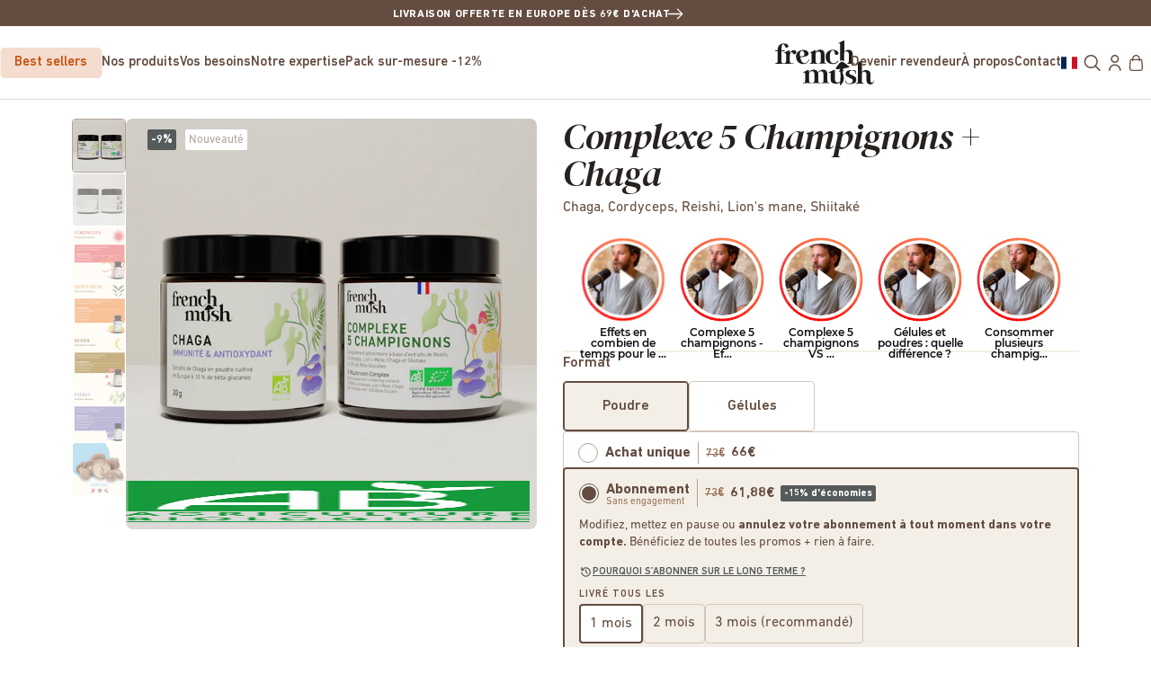

--- FILE ---
content_type: text/html; charset=utf-8
request_url: https://www.frenchmush.com/fr-de/products/cplx-chaga-en-poudres
body_size: 104476
content:
<!doctype html>
<html class="no-js" lang="fr">
  <head>
    
    
    
    
    
      
      
    
  
    <script defer src="https://cdn.skio.com/scripts/shopify/head/shopify.ba9807f79b5cdb6483d5.js"></script>

    <!-- Start of Shoplift scripts -->
    <!-- 2025-02-08T00:16:52.7814215Z -->
<style>.shoplift-hide { opacity: 0 !important; }</style>
<script type="text/javascript">(function(rootPath, template, themeRole, themeId, isThemePreview){ /* Generated on 2025-02-26T16:18:42.4826379Z */var z=Object.defineProperty;var N=(g,u,d)=>u in g?z(g,u,{enumerable:!0,configurable:!0,writable:!0,value:d}):g[u]=d;var c=(g,u,d)=>N(g,typeof u!="symbol"?u+"":u,d);(function(){"use strict";var g=" daum[ /]| deusu/| yadirectfetcher|(?:^|[^g])news(?!sapphire)|(?<! (?:channel/|google/))google(?!(app|/google| pixel))|(?<! cu)bots?(?:\\b|_)|(?<!(?: ya| yandex|^job|inapp;) ?)search|(?<!(?:lib))http|(?<![hg]m)score|@[a-z][\\w-]+\\.|\\(\\)|\\.com|\\b\\d{13}\\b|^<|^[\\w \\.\\-\\(?:\\):]+(?:/v?\\d+(?:\\.\\d+)?(?:\\.\\d{1,10})*?)?(?:,|$)|^[^ ]{50,}$|^\\d+\\b|^\\w+/[\\w\\(\\)]*$|^active|^ad muncher|^amaya|^avsdevicesdk/|^biglotron|^bot|^bw/|^clamav[ /]|^client/|^cobweb/|^custom|^ddg[_-]android|^discourse|^dispatch/\\d|^downcast/|^duckduckgo|^facebook|^getright/|^gozilla/|^hobbit|^hotzonu|^hwcdn/|^jeode/|^jetty/|^jigsaw|^microsoft bits|^movabletype|^mozilla/\\d\\.\\d \\(compatible;?\\)$|^mozilla/\\d\\.\\d \\w*$|^navermailapp|^netsurf|^offline|^owler|^postman|^python|^rank|^read|^reed|^rest|^rss|^snapchat|^space bison|^svn|^swcd |^taringa|^thumbor/|^track|^valid|^w3c|^webbandit/|^webcopier|^wget|^whatsapp|^wordpress|^xenu link sleuth|^yahoo|^yandex|^zdm/\\d|^zoom marketplace/|^{{.*}}$|admin|analyzer|archive|ask jeeves/teoma|bit\\.ly/|bluecoat drtr|browsex|burpcollaborator|capture|catch|check|chrome-lighthouse|chromeframe|classifier|clean|cloud|crawl|cypress/|dareboost|datanyze|dejaclick|detect|dmbrowser|download|evc-batch/|feed|firephp|gomezagent|headless|httrack|hubspot marketing grader|hydra|ibisbrowser|images|insight|inspect|iplabel|ips-agent|java(?!;)|library|mail\\.ru/|manager|measure|neustar wpm|node|nutch|offbyone|optimize|pageburst|pagespeed|parser|perl|phantomjs|pingdom|powermarks|preview|proxy|ptst[ /]\\d|reputation|resolver|retriever|rexx;|rigor|rss\\b|scan|scrape|server|sogou|sparkler/|speedcurve|spider|splash|statuscake|synapse|synthetic|tools|torrent|trace|transcoder|url|virtuoso|wappalyzer|watch|webglance|webkit2png|whatcms/|zgrab",u=/bot|spider|crawl|http|lighthouse/i,d;function C(){if(d instanceof RegExp)return d;try{d=new RegExp(g,"i")}catch{d=u}return d}function A(r){return!!r&&C().test(r)}class y{constructor(){c(this,"timestamp");this.timestamp=new Date}}class I extends y{constructor(e,s,i){super();c(this,"type");c(this,"testId");c(this,"hypothesisId");this.type=3,this.testId=e,this.hypothesisId=s,this.timestamp=i}}class x extends y{constructor(e){super();c(this,"type");c(this,"path");this.type=4,this.path=e}}class P extends y{constructor(e){super();c(this,"type");c(this,"cart");this.type=5,this.cart=e}}class v extends Error{constructor(){super();c(this,"isBot");this.isBot=!0}}function E(r,t,e){for(const s of t.selectors){const i=r.querySelectorAll(s.cssSelector);for(let o=0;o<i.length;o++)e(t.testId,t.hypothesisId)}S(r,t,(s,i,o,n,a)=>a(i,o),e)}function H(r,t,e){for(const s of t.selectors)b(r,t.testId,t.hypothesisId,s,e??(()=>{}));S(r,t,b,e??(()=>{}))}function L(r){return r.urlPatterns.reduce((t,e)=>{switch(e.operator){case"contains":return t+`.*${e}.*`;case"endsWith":return t+`.*${e}`;case"startsWith":return t+`${e}.*`}},"")}function S(r,t,e,s){new MutationObserver(()=>{for(const o of t.selectors)e(r,t.testId,t.hypothesisId,o,s)}).observe(r.documentElement,{childList:!0,subtree:!0})}function b(r,t,e,s,i){const o=r.querySelectorAll(s.cssSelector);for(let n=0;n<o.length;n++){let a=o.item(n);if(a instanceof HTMLElement&&a.dataset.shoplift!==""){a.dataset.shoplift="";for(const l of s.actions.sort(O))a=R(r,s.cssSelector,a,l)}}return o.length>0&&i?(i(t,e),!0):!1}function R(r,t,e,s){switch(s.type){case"innerHtml":e.innerHTML=s.value;break;case"attribute":V(e,s.scope,s.value);break;case"css":q(r,t,s.value);break;case"js":_(r,e,s);break;case"copy":return $(e);case"remove":F(e);break;case"move":D(e,parseInt(s.value));break}return e}function V(r,t,e){r.setAttribute(t,e)}function q(r,t,e){var i;const s=r.createElement("style");s.innerHTML=`${t} { ${e} }`,(i=r.getElementsByTagName("head")[0])==null||i.appendChild(s)}function _(r,t,e){Function("document","element",`use strict; ${e.value}`)(r,t)}function $(r){const t=r.cloneNode(!0);if(!r.parentNode)throw"Can't copy node outside of DOM";return r.parentNode.insertBefore(t,r.nextSibling),t}function F(r){r.remove()}function D(r,t){if(t===0)return;const e=Array.prototype.slice.call(r.parentElement.children).indexOf(r),s=Math.min(Math.max(e+t,0),r.parentElement.children.length-1);r.parentElement.children.item(s).insertAdjacentElement(t>0?"afterend":"beforebegin",r)}function O(r,t){return k(r)-k(t)}function k(r){return r.type==="copy"||r.type==="remove"?0:1}function f(r,t){return typeof t=="string"&&/\d{4}-\d{2}-\d{2}T\d{2}:\d{2}:\d{2}.\d+(?:Z|[+-]\d+)/.test(t)?new Date(t):t}function T(r,t){return t}class M{constructor(t,e,s,i,o,n,a,l,h){c(this,"shop");c(this,"skipScriptSessionKey","Shoplift_SkipScript");c(this,"essentialSessionKey","Shoplift_Essential");c(this,"analyticsSessionKey","Shoplift_Analytics");c(this,"legacySessionKey");c(this,"host");c(this,"eventHost");c(this,"cssHideClass");c(this,"allTestConfigs");c(this,"testConfigs");c(this,"testsFilteredByAudience");c(this,"sendPageView",!1);c(this,"shopliftDebug",!1);c(this,"useGtag",!1);c(this,"getCountryTimeout");c(this,"state");c(this,"shopifyAnalyticsId");c(this,"cookie",document.cookie);c(this,"isSyncing",!1);c(this,"fetch");c(this,"localStorageSet");c(this,"localStorageGet");c(this,"urlParams",new URLSearchParams(window.location.search));c(this,"device");this.shop=t,this.legacySessionKey=`SHOPLIFT_SESSION_${this.shop}`,this.host=e,this.eventHost=s,this.cssHideClass=i?"shoplift-hide":"",this.allTestConfigs=h.map(p=>(p.startAt=new Date(p.startAt),p.statusHistory=p.statusHistory.map(w=>(w.createdAt=new Date(w.createdAt),w)),p)),this.testConfigs=h.filter(p=>p.status=="active"),this.sendPageView=!!o,this.shopliftDebug=n===!0,this.useGtag=a===!0,this.fetch=window.fetch.bind(window),this.localStorageSet=window.localStorage.setItem.bind(window.localStorage),this.localStorageGet=window.localStorage.getItem.bind(window.localStorage),this.state=this.loadState(),this.shopifyAnalyticsId=this.getShopifyAnalyticsId(),this.testsFilteredByAudience=h.filter(p=>p.status=="active"),this.getCountryTimeout=l===1000?1e3:l;const m=this.getDeviceType();this.device=m!=="tablet"?m:"mobile",this.log("State Loaded",JSON.stringify(this.state))}async init(){try{if(this.log("Shoplift script initializing"),window.Shopify&&window.Shopify.designMode){this.log("Skipping script for design mode");return}if(window.location.href.includes("slScreenshot=true")){this.log("Skipping script for screenshot"),this.setShoplift();return}if(window.location.href.includes("slSessionSkipScript=true")){this.log("Skipping script and persisting to session storage"),sessionStorage.setItem(this.skipScriptSessionKey,"true"),this.setShoplift();return}if(sessionStorage.getItem(this.skipScriptSessionKey)){this.log("Skipping script from session storage"),this.setShoplift();return}if(window.location.hostname.endsWith(".shopifypreview.com")||window.location.hostname.endsWith(".edgemesh.com")){this.log("Skipping script for preview");return}if(window.location.href.includes("isShopliftMerchant")){const e=this.urlParams.get("isShopliftMerchant")==="true";this.log("Setting merchant session to %s",e),this.state.essential.isMerchant=e,this.persistEssentialState()}if(A(navigator.userAgent)||(this.shopifyAnalyticsId=this.getShopifyAnalyticsId(),this.monitorConsentChange(),this.checkForThemePreview()))return;if(await this.refreshVisitor(this.shopifyAnalyticsId),await this.handleVisitorTest()){this.log("Redirecting for visitor test");return}this.setShoplift(),this.showPage(),await this.finalize(),console.log("SHOPLIFT SCRIPT INITIALIZED!")}catch(t){if(t instanceof v)return;throw t}finally{typeof window.shoplift!="object"&&(window.shoplift={isHypothesisActive:async t=>!1,setAnalyticsConsent:t=>{throw"Shoplift not initialized"},getVisitorData:()=>{throw"Shoplift not initialized"}})}}async finalize(){const t=await this.getCartState();t!==null&&this.queueCartUpdate(t),this.pruneStateAndSave(),await this.syncAllEvents()}setShoplift(){this.log("Setting up public API");const e=this.urlParams.get("slVariant")==="true",s=e?null:this.urlParams.get("slVariant");window.shoplift={isHypothesisActive:async i=>{if(this.log("Script checking variant for hypothesis '%s'",i),e)return this.log("Forcing variant for hypothesis '%s'",i),!0;if(s!==null)return this.log("Forcing hypothesis '%s'",s),i===s;const o=this.testConfigs.find(a=>a.hypotheses.some(l=>l.id===i));if(!o)return this.log("No test found for hypothesis '%s'",i),!1;const n=this.state.essential.visitorTests.find(a=>a.testId===o.id);return n?(this.log("Active visitor test found",i),n.hypothesisId===i):(await this.manuallySplitVisitor(o),this.testConfigs.some(a=>a.hypotheses.some(l=>l.id===i&&this.state.essential.visitorTests.some(h=>h.hypothesisId===l.id))))},setAnalyticsConsent:async i=>{await this.onConsentChange(i,!0)},getVisitorData:()=>({visitor:this.state.analytics.visitor,visitorTests:this.state.essential.visitorTests.filter(i=>!i.isInvalid).map(i=>{const{shouldSendToGa:o,...n}=i;return n})})}}async manuallySplitVisitor(t){this.log("Starting manual split for test '%s'",t.id),await this.handleVisitorTest([t]),this.saveState(),this.syncAllEvents()}async handleVisitorTest(t){await this.filterTestsByAudience(this.testConfigs,this.state.analytics.visitor??this.buildBaseVisitor(),this.state.essential.visitorTests);let e=(t==null?void 0:t.filter(i=>this.testsFilteredByAudience.some(o=>o.id===i.id)))??this.testsForUrl(this.testsFilteredByAudience);if(e.length>0){this.log("Existing visitor on test page");const i=this.getCurrentVisitorHypothesis(e);if(i){this.log("Found current visitor test");const a=this.considerRedirect(i);return a&&(this.log("Redirecting for current visitor test"),this.redirect(i)),a}if(this.log("No existing relation for test page"),this.hasThemeAndOtherTestTypes(this.testsFilteredByAudience)){const a=this.visitorActiveTestType();this.log("Current visitor test type is '%s'",a);let l;switch(a){case"templateOrUrlRedirect":l=h=>h!=="theme";break;case"theme":l=h=>h==="theme";break;case null:l=Math.random()>.5?h=>h==="theme":h=>h!=="theme";break}e=e.filter(h=>h.hypotheses.some(m=>m.isControl&&l(m.type)))}if(e.length===0)return this.log("No tests found"),!1;const o=e[Math.floor(Math.random()*e.length)],n=this.pickHypothesis(o);if(n){this.log("Adding local visitor to test '%s', hypothesis '%s'",o.id,n.id),this.queueAddVisitorToTest(o.id,n);const a=this.considerRedirect(n);return a&&(this.log("Redirecting for new test"),this.redirect(n)),a}this.log("No hypothesis found")}return this.includeInDomTests(),!1}includeInDomTests(){const t=this.getDomTestsForCurrentUrl(),e=this.getVisitorDomHypothesis(t);for(const s of t){this.log("Evaluating dom test '%s'",s.id);const o=e.find(n=>s.hypotheses.some(a=>n.id===a.id))??this.pickHypothesis(s);if(!o){this.log("Failed to pick hypothesis for test");continue}if(o.isControl){this.log("Test has no dom actions to take, detect selector for test inclusion");const n=s.hypotheses.filter(a=>a.id!==o.id).map(a=>{var l;return((l=a.domSelectors)==null?void 0:l.map(h=>({...h,testId:s.id})))??[]}).reduce((a,l)=>a.concat(l));n.length>0&&E(document,{testId:s.id,hypothesisId:o.id,selectors:n},a=>{this.queueAddVisitorToTest(a,o),this.syncAllEvents()});continue}if(!o.domSelectors||o.domSelectors.length===0){this.log("No selectors found, skipping hypothesis");continue}this.log("Watching for selectors"),H(document,{testId:s.id,hypothesisId:o.id,selectors:o.domSelectors},n=>{this.queueAddVisitorToTest(n,o),this.syncAllEvents()})}}considerRedirect(t){if(this.log("Considering redirect for hypothesis '%s'",t.id),t.isControl)return this.log("Skipping redirect for control"),!1;if(t.type==="basicScript"||t.type==="manualScript")return this.log("Skipping redirect for script test"),!1;const e=this.state.essential.visitorTests.find(n=>n.hypothesisId===t.id),s=new URL(window.location.toString()),o=new URLSearchParams(window.location.search).get("view");if(t.type==="theme"){if(!(t.themeId===themeId)){if(this.log("Theme id '%s' is not hypothesis theme ID '%s'",t.themeId,themeId),e&&e.themeId!==t.themeId&&(e.themeId===themeId||!this.isThemePreview()))this.log("On old theme, redirecting and updating local visitor"),e.themeId=t.themeId;else if(this.isThemePreview())return this.log("On non-test theme, skipping redirect"),!1;return this.log("Hiding page to redirect for theme test"),this.hidePage(),!0}return!1}else if(t.type!=="dom"&&t.affix!==template.suffix&&t.affix!==o||t.redirectPath&&!s.pathname.endsWith(t.redirectPath))return this.log("Hiding page to redirect for template test"),this.hidePage(),!0;return this.log("Not redirecting"),!1}redirect(t){if(this.log("Redirecting to hypothesis '%s'",t.id),t.isControl)return;const e=new URL(window.location.toString());if(t.redirectPath){const s=RegExp("^(/w{2}-w{2})/").exec(e.pathname);if(s&&s.length>1){const i=s[1];e.pathname=`${i}${t.redirectPath}`}else e.pathname=t.redirectPath}else t.type==="theme"?(e.searchParams.set("_ab","0"),e.searchParams.set("_fd","0"),e.searchParams.set("_sc","1"),e.searchParams.set("preview_theme_id",t.themeId.toString())):t.type!=="urlRedirect"&&e.searchParams.set("view",t.affix);this.queueRedirect(e)}async refreshVisitor(t){if(console.log(`${t}:${this.state.essential.isFirstLoad}:${this.testConfigs.some(s=>s.visitorOption!=="all")}`),t===null||!this.state.essential.isFirstLoad||!this.testConfigs.some(s=>s.visitorOption!=="all"))return;this.hidePage();const e=await this.getVisitor(t);e&&e.id&&this.updateLocalVisitor(e)}buildBaseVisitor(){return{shopifyAnalyticsId:this.shopifyAnalyticsId,device:this.device,country:null,...this.state.essential.initialState}}getInitialState(){const t=this.getUTMValue("utm_source")??"",e=this.getUTMValue("utm_medium")??"",s=this.getUTMValue("utm_campaign")??"",i=this.getUTMValue("utm_content")??"",o=window.document.referrer;return{createdAt:new Date,utmSource:t,utmMedium:e,utmCampaign:s,utmContent:i,referrer:o}}checkForThemePreview(){if(this.log("Checking for theme preview"),!this.isThemePreview())return this.log("Not on theme preview"),this.clearThemeBar(!0,!1,this.state),!1;if(this.state.essential.isMerchant)return this.log("Merchant previewing theme"),this.clearThemeBar(!0,!1,this.state),!0;if(this.state.essential.visitorTests.some(t=>{var e;return t.isThemeTest&&((e=this.getHypothesis(t.hypothesisId))==null?void 0:e.themeId)===themeId}))return this.log("On active theme test"),this.clearThemeBar(!1,!0,this.state),!1;if(this.state.essential.isFirstLoad||this.state.essential.visitorTests.some(t=>t.isThemeTest&&!this.getHypothesis(t.hypothesisId)&&(t.themeId==null||t.themeId===themeId))){this.log("Missing visitor or hypothesis, redirecting to main theme"),this.hidePage();const t=new URL(window.location.toString());return t.searchParams.set("preview_theme_id",""),this.queueRedirect(t),!0}return this.state.essential.visitorTests.some(t=>t.themeId===themeId)?(this.log("Falling back to clearing theme bar"),this.clearThemeBar(!1,!0,this.state),!1):(this.log("No tests on current theme, skipping script"),this.clearThemeBar(!0,!1,this.state),!0)}testsForUrl(t){const e=new URL(window.location.href),s=this.typeFromTemplate();return t.filter(i=>i.hypotheses.some(o=>o.type!=="dom"&&(o.isControl&&o.type===s&&o.affix===template.suffix||o.type==="theme"||o.isControl&&o.type==="urlRedirect"&&o.redirectPath&&e.pathname.endsWith(o.redirectPath)||o.type==="basicScript"))&&(!e.searchParams.has("view")||i.hypotheses.filter(o=>!o.isControl).map(o=>o.affix).includes(e.searchParams.get("view")??"")))}domTestsForUrl(t){const e=new URL(window.location.href);return t.filter(s=>s.hypotheses.some(i=>i.type==="dom"&&i.domSelectors&&i.domSelectors.some(o=>new RegExp(L(o)).test(e.toString()))))}async filterTestsByAudience(t,e,s){const i=[];let o=e.country;!o&&t.some(n=>n.requiresCountry&&!s.some(a=>a.testId===n.id))&&(this.log("Hiding page to check geoip"),this.hidePage(),o=await this.makeJsonRequest({method:"get",url:`${this.eventHost}/api/v0/visitors/get-country`,signal:AbortSignal.timeout(this.getCountryTimeout)}).catch(n=>(this.log("Error getting country",n),null)));for(const n of t){this.log("Checking audience for test '%s'",n.id);const a=this.visitorCreatedDuringTestActive(n.statusHistory);(s.some(h=>h.testId===n.id)||this.isTargetAudience(n,e,a,o))&&(this.log("Visitor is in audience for test '%s'",n.id),i.push(n))}this.testsFilteredByAudience=i}isTargetAudience(t,e,s,i){const o=this.getChannel(e);return(t.device==="all"||t.device===e.device)&&(t.visitorOption==="all"||t.visitorOption==="new"&&s||t.visitorOption==="returning"&&!s)&&(t.targetAudiences.length===0||t.targetAudiences.reduce((n,a)=>n||a.reduce((l,h)=>l&&h(e,s,o,i),!0),!1))}visitorCreatedDuringTestActive(t){let e="";for(const s of t){if(this.state.analytics.visitor!==null&&this.state.analytics.visitor.createdAt<s.createdAt||this.state.essential.initialState.createdAt<s.createdAt)break;e=s.status}return e==="active"}getDomTestsForCurrentUrl(){return this.domTestsForUrl(this.testsFilteredByAudience)}getCurrentVisitorHypothesis(t){return t.reduce((e,s)=>e.concat(s.hypotheses),[]).find(e=>e.type!=="dom"&&this.state.essential.visitorTests.some(s=>s.hypothesisId===e.id))}getVisitorDomHypothesis(t){return t.reduce((e,s)=>e.concat(s.hypotheses),[]).filter(e=>e.type==="dom"&&this.state.essential.visitorTests.some(s=>s.hypothesisId===e.id))}getHypothesis(t){return this.testConfigs.filter(e=>e.hypotheses.some(s=>s.id===t)).map(e=>e.hypotheses.find(s=>s.id===t))[0]}hasThemeTest(t){return t.some(e=>e.hypotheses.some(s=>s.type==="theme"))}hasTestThatIsNotThemeTest(t){return t.some(e=>e.hypotheses.some(s=>s.type!=="theme"&&s.type!=="dom"))}hasThemeAndOtherTestTypes(t){return this.hasThemeTest(t)&&this.hasTestThatIsNotThemeTest(t)}visitorActiveTestType(){const t=this.state.essential.visitorTests.filter(e=>this.testConfigs.some(s=>s.hypotheses.some(i=>i.id==e.hypothesisId)));return t.length===0?null:t.some(e=>e.isThemeTest)?"theme":"templateOrUrlRedirect"}pickHypothesis(t){let e=Math.random();const s=t.hypotheses.reduce((o,n)=>o+n.visitorCount,0);return t.hypotheses.sort((o,n)=>o.isControl?n.isControl?0:-1:n.isControl?1:0).reduce((o,n)=>{if(o!==null)return o;const l=t.hypotheses.reduce((h,m)=>h&&m.visitorCount>20,!0)?n.visitorCount/s-n.trafficPercentage:0;return e<=n.trafficPercentage-l?n:(e-=n.trafficPercentage,null)},null)}typeFromTemplate(){switch(template.type){case"collection-list":return"collectionList";case"page":return"landing";case"article":case"blog":case"cart":case"collection":case"index":case"product":case"search":return template.type;default:return null}}queueRedirect(t){this.saveState(),window.setTimeout(()=>window.location.assign(t),0)}async syncAllEvents(){const t=async()=>{if(this.isSyncing){window.setTimeout(()=>void(async()=>await t())(),500);return}try{this.isSyncing=!0,await this.syncEvents(),this.syncGAEvents()}finally{this.isSyncing=!1}};await t()}async syncEvents(){var s;if(!this.state.essential.consentApproved||!this.shopifyAnalyticsId||this.state.analytics.queue.length===0)return;const t=this.state.analytics.queue.length,e=this.state.analytics.queue.splice(0,t);this.log("Syncing %s events",t);try{const i={shop:this.shop,visitorDetails:{shopifyAnalyticsId:this.shopifyAnalyticsId,device:this.device,country:((s=this.state.analytics.visitor)==null?void 0:s.country)??null,...this.state.essential.initialState},events:this.state.essential.visitorTests.filter(n=>!n.isInvalid&&!n.isSaved).map(n=>new I(n.testId,n.hypothesisId,n.createdAt)).concat(e)},o=await this.sendEvents(i);o!==null&&this.updateLocalVisitor(o)}catch{this.state.analytics.queue.splice(0,0,...e)}finally{this.saveState()}}syncGAEvents(){if(!this.useGtag||!this.state.essential.consentApproved)return;const t=this.state.essential.visitorTests.filter(e=>e.shouldSendToGa);this.log("Syncing %s ga events",length);try{for(const e of t)this.sendGtagEvent(e.testId,e.hypothesisId),e.shouldSendToGa=!1}catch(e){this.log("Failed sending event to gtag",e)}finally{this.persistEssentialState()}}sendGtagEvent(t,e){this.log("Sending gtag event for",t,e);const s={exp_variant_string:`SL-${t}-${e}`};this.shopliftDebug&&Object.assign(s,{debug_mode:!0}),typeof window.gtag=="function"?gtag("event","experience_impression",s):(this.log("gtag not found, pushing to dataLayer"),window.dataLayer=window.dataLayer||[],window.dataLayer.push({event:"experience_impression",...s}))}updateLocalVisitor(t){let e;({visitorTests:e,...this.state.analytics.visitor}=t);for(const s of this.state.essential.visitorTests.filter(i=>!e.some(o=>o.testId===i.testId)))s.isSaved=!0,s.isInvalid=!0;for(const s of e)this.state.essential.visitorTests.some(o=>o.testId===s.testId)||this.state.essential.visitorTests.push(s);this.state.analytics.visitor.storedAt=new Date}async getVisitor(t){try{return await this.makeJsonRequest({method:"get",url:`${this.eventHost}/api/v0/visitors/by-key/${this.shop}/${t}`})}catch{return null}}async sendEvents(t){return await this.makeJsonRequest({method:"post",url:`${this.eventHost}/api/v0/events`,data:JSON.stringify(t)})}async getRemoteVisitor(t){return await this.makeJsonRequest({method:"get",url:`${this.eventHost}/api/v0/visitors/${t}`})}async updateShopifyAnalyticsId(t,e){return await this.makeJsonRequest({method:"put",url:`${this.eventHost}/api/v0/visitors/${t}`,data:JSON.stringify({shop:this.shop,shopifyAnalyticsId:e})})}getUTMValue(t){const s=decodeURIComponent(window.location.search.substring(1)).split("&");for(let i=0;i<s.length;i++){const o=s[i].split("=");if(o[0]===t)return o[1]||null}return null}hidePage(){this.log("Hiding page"),this.cssHideClass&&!window.document.documentElement.classList.contains(this.cssHideClass)&&(window.document.documentElement.classList.add(this.cssHideClass),setTimeout(this.removeAsyncHide(this.cssHideClass),2e3))}showPage(){this.cssHideClass&&this.removeAsyncHide(this.cssHideClass)()}getDeviceType(){function t(){let s=!1;return function(i){(/(android|bb\d+|meego).+mobile|avantgo|bada\/|blackberry|blazer|compal|elaine|fennec|hiptop|iemobile|ip(hone|od)|iris|kindle|lge |maemo|midp|mmp|mobile.+firefox|netfront|opera m(ob|in)i|palm( os)?|phone|p(ixi|re)\/|plucker|pocket|psp|series(4|6)0|symbian|treo|up\.(browser|link)|vodafone|wap|windows ce|xda|xiino/i.test(i)||/1207|6310|6590|3gso|4thp|50[1-6]i|770s|802s|a wa|abac|ac(er|oo|s\-)|ai(ko|rn)|al(av|ca|co)|amoi|an(ex|ny|yw)|aptu|ar(ch|go)|as(te|us)|attw|au(di|\-m|r |s )|avan|be(ck|ll|nq)|bi(lb|rd)|bl(ac|az)|br(e|v)w|bumb|bw\-(n|u)|c55\/|capi|ccwa|cdm\-|cell|chtm|cldc|cmd\-|co(mp|nd)|craw|da(it|ll|ng)|dbte|dc\-s|devi|dica|dmob|do(c|p)o|ds(12|\-d)|el(49|ai)|em(l2|ul)|er(ic|k0)|esl8|ez([4-7]0|os|wa|ze)|fetc|fly(\-|_)|g1 u|g560|gene|gf\-5|g\-mo|go(\.w|od)|gr(ad|un)|haie|hcit|hd\-(m|p|t)|hei\-|hi(pt|ta)|hp( i|ip)|hs\-c|ht(c(\-| |_|a|g|p|s|t)|tp)|hu(aw|tc)|i\-(20|go|ma)|i230|iac( |\-|\/)|ibro|idea|ig01|ikom|im1k|inno|ipaq|iris|ja(t|v)a|jbro|jemu|jigs|kddi|keji|kgt( |\/)|klon|kpt |kwc\-|kyo(c|k)|le(no|xi)|lg( g|\/(k|l|u)|50|54|\-[a-w])|libw|lynx|m1\-w|m3ga|m50\/|ma(te|ui|xo)|mc(01|21|ca)|m\-cr|me(rc|ri)|mi(o8|oa|ts)|mmef|mo(01|02|bi|de|do|t(\-| |o|v)|zz)|mt(50|p1|v )|mwbp|mywa|n10[0-2]|n20[2-3]|n30(0|2)|n50(0|2|5)|n7(0(0|1)|10)|ne((c|m)\-|on|tf|wf|wg|wt)|nok(6|i)|nzph|o2im|op(ti|wv)|oran|owg1|p800|pan(a|d|t)|pdxg|pg(13|\-([1-8]|c))|phil|pire|pl(ay|uc)|pn\-2|po(ck|rt|se)|prox|psio|pt\-g|qa\-a|qc(07|12|21|32|60|\-[2-7]|i\-)|qtek|r380|r600|raks|rim9|ro(ve|zo)|s55\/|sa(ge|ma|mm|ms|ny|va)|sc(01|h\-|oo|p\-)|sdk\/|se(c(\-|0|1)|47|mc|nd|ri)|sgh\-|shar|sie(\-|m)|sk\-0|sl(45|id)|sm(al|ar|b3|it|t5)|so(ft|ny)|sp(01|h\-|v\-|v )|sy(01|mb)|t2(18|50)|t6(00|10|18)|ta(gt|lk)|tcl\-|tdg\-|tel(i|m)|tim\-|t\-mo|to(pl|sh)|ts(70|m\-|m3|m5)|tx\-9|up(\.b|g1|si)|utst|v400|v750|veri|vi(rg|te)|vk(40|5[0-3]|\-v)|vm40|voda|vulc|vx(52|53|60|61|70|80|81|83|85|98)|w3c(\-| )|webc|whit|wi(g |nc|nw)|wmlb|wonu|x700|yas\-|your|zeto|zte\-/i.test(i.substr(0,4)))&&(s=!0)}(navigator.userAgent||navigator.vendor),s}function e(){let s=!1;return function(i){(/android|ipad|playbook|silk/i.test(i)||/1207|6310|6590|3gso|4thp|50[1-6]i|770s|802s|a wa|abac|ac(er|oo|s\-)|ai(ko|rn)|al(av|ca|co)|amoi|an(ex|ny|yw)|aptu|ar(ch|go)|as(te|us)|attw|au(di|\-m|r |s )|avan|be(ck|ll|nq)|bi(lb|rd)|bl(ac|az)|br(e|v)w|bumb|bw\-(n|u)|c55\/|capi|ccwa|cdm\-|cell|chtm|cldc|cmd\-|co(mp|nd)|craw|da(it|ll|ng)|dbte|dc\-s|devi|dica|dmob|do(c|p)o|ds(12|\-d)|el(49|ai)|em(l2|ul)|er(ic|k0)|esl8|ez([4-7]0|os|wa|ze)|fetc|fly(\-|_)|g1 u|g560|gene|gf\-5|g\-mo|go(\.w|od)|gr(ad|un)|haie|hcit|hd\-(m|p|t)|hei\-|hi(pt|ta)|hp( i|ip)|hs\-c|ht(c(\-| |_|a|g|p|s|t)|tp)|hu(aw|tc)|i\-(20|go|ma)|i230|iac( |\-|\/)|ibro|idea|ig01|ikom|im1k|inno|ipaq|iris|ja(t|v)a|jbro|jemu|jigs|kddi|keji|kgt( |\/)|klon|kpt |kwc\-|kyo(c|k)|le(no|xi)|lg( g|\/(k|l|u)|50|54|\-[a-w])|libw|lynx|m1\-w|m3ga|m50\/|ma(te|ui|xo)|mc(01|21|ca)|m\-cr|me(rc|ri)|mi(o8|oa|ts)|mmef|mo(01|02|bi|de|do|t(\-| |o|v)|zz)|mt(50|p1|v )|mwbp|mywa|n10[0-2]|n20[2-3]|n30(0|2)|n50(0|2|5)|n7(0(0|1)|10)|ne((c|m)\-|on|tf|wf|wg|wt)|nok(6|i)|nzph|o2im|op(ti|wv)|oran|owg1|p800|pan(a|d|t)|pdxg|pg(13|\-([1-8]|c))|phil|pire|pl(ay|uc)|pn\-2|po(ck|rt|se)|prox|psio|pt\-g|qa\-a|qc(07|12|21|32|60|\-[2-7]|i\-)|qtek|r380|r600|raks|rim9|ro(ve|zo)|s55\/|sa(ge|ma|mm|ms|ny|va)|sc(01|h\-|oo|p\-)|sdk\/|se(c(\-|0|1)|47|mc|nd|ri)|sgh\-|shar|sie(\-|m)|sk\-0|sl(45|id)|sm(al|ar|b3|it|t5)|so(ft|ny)|sp(01|h\-|v\-|v )|sy(01|mb)|t2(18|50)|t6(00|10|18)|ta(gt|lk)|tcl\-|tdg\-|tel(i|m)|tim\-|t\-mo|to(pl|sh)|ts(70|m\-|m3|m5)|tx\-9|up(\.b|g1|si)|utst|v400|v750|veri|vi(rg|te)|vk(40|5[0-3]|\-v)|vm40|voda|vulc|vx(52|53|60|61|70|80|81|83|85|98)|w3c(\-| )|webc|whit|wi(g |nc|nw)|wmlb|wonu|x700|yas\-|your|zeto|zte\-/i.test(i.substr(0,4)))&&(s=!0)}(navigator.userAgent||navigator.vendor),s}return t()?"mobile":e()?"tablet":"desktop"}removeAsyncHide(t){return()=>{t&&window.document.documentElement.classList.remove(t)}}async getCartState(){try{let t=await this.makeJsonRequest({method:"get",url:`${window.location.origin}/cart.js`});return t===null?null:(t.note===null&&(t=await this.makeJsonRequest({method:"post",url:`${window.location.origin}/cart/update.js`,data:JSON.stringify({note:""})})),t)}catch(t){return this.log("Error sending cart info",t),null}}async makeJsonRequest(t){const e=await this.makeRequest(t);return e===null?null:JSON.parse(await e.text(),f)}async makeRequest(t){const{url:e,method:s,headers:i,data:o,signal:n}=t,a=new Headers;if(i)for(const h in i)a.append(h,i[h]);(!i||!i.Accept)&&a.append("Accept","application/json"),(!i||!i["Content-Type"])&&a.append("Content-Type","application/json"),(this.eventHost.includes("ngrok.io")||this.eventHost.includes("ngrok-free.app"))&&a.append("ngrok-skip-browser-warning","1234");const l=await this.fetch(e,{method:s,headers:a,body:o,signal:n});if(!l.ok){if(l.status===204)return null;if(l.status===422){const h=await l.json();if(typeof h<"u"&&h.isBot)throw new v}throw new Error(`Error sending shoplift request ${l.status}`)}return l}queueAddVisitorToTest(t,e){this.state.essential.visitorTests.some(s=>s.testId===t)||this.state.essential.visitorTests.push({createdAt:new Date,testId:t,hypothesisId:e.id,isThemeTest:e.type==="theme",themeId:e.themeId,isSaved:!1,isInvalid:!1,shouldSendToGa:!0})}queueCartUpdate(t){this.queueEvent(new P(t))}queuePageView(t){this.queueEvent(new x(t))}queueEvent(t){!this.state.essential.consentApproved&&this.state.essential.hasConsentInteraction||this.state.analytics.queue.length>10||this.state.analytics.queue.push(t)}legacyGetLocalStorageVisitor(){const t=this.localStorageGet(this.legacySessionKey);if(t)try{return JSON.parse(t,f)}catch{}return null}pruneStateAndSave(){this.state.essential.visitorTests=this.state.essential.visitorTests.filter(t=>this.allTestConfigs.some(e=>e.id==t.testId)),this.saveState()}saveState(){this.persistEssentialState(),this.persistAnalyticsState()}loadState(){const t=this.loadAnalyticsState(),e={analytics:t,essential:this.loadEssentialState(t)},s=this.legacyGetLocalStorageVisitor(),i=this.legacyGetCookieVisitor(),o=[s,i].filter(n=>n!==null).sort((n,a)=>+a.storedAt-+n.storedAt)[0];return e.analytics.visitor===null&&o&&({visitorTests:e.essential.visitorTests,...e.analytics.visitor}=o,e.essential.initialState={createdAt:o.createdAt,referrer:o.referrer,utmCampaign:o.utmCampaign,utmContent:o.utmContent,utmMedium:o.utmMedium,utmSource:o.utmSource},this.deleteCookie("SHOPLIFT"),this.deleteLocalStorage(this.legacySessionKey)),!e.essential.consentApproved&&e.essential.hasConsentInteraction&&this.deleteLocalStorage(this.analyticsSessionKey),e}loadEssentialState(t){const e=this.loadLocalStorage(this.essentialSessionKey),s=this.loadCookie(this.essentialSessionKey),i=this.getInitialState(),o={timestamp:new Date,consentApproved:!1,hasConsentInteraction:!1,debugMode:!1,initialState:i,visitorTests:[],isMerchant:!1,isFirstLoad:!0},n=[e,s].filter(a=>a!==null).sort((a,l)=>+l.timestamp-+a.timestamp)[0]??o;return n.initialState||(t.visitor!==null?n.initialState=t.visitor:(n.initialState=this.getInitialState(),n.initialState.createdAt=n.timestamp)),n}loadAnalyticsState(){const t=this.loadLocalStorage(this.analyticsSessionKey),e=this.loadCookie(this.analyticsSessionKey),s={timestamp:new Date,visitor:null,queue:[]};return[t,e].filter(i=>i!==null).sort((i,o)=>+o.timestamp-+i.timestamp)[0]??s}persistEssentialState(){this.log("Persisting essential state"),this.state.essential.isFirstLoad=!1,this.persistLocalStorageState(this.essentialSessionKey,this.state.essential),this.persistCookieState(this.essentialSessionKey,this.state.essential)}persistAnalyticsState(){this.log("Persisting analytics state"),this.state.essential.consentApproved&&(this.persistLocalStorageState(this.analyticsSessionKey,this.state.analytics),this.persistCookieState(this.analyticsSessionKey,this.state.analytics))}loadLocalStorage(t){const e=this.localStorageGet(t);return e===null?null:JSON.parse(e,f)}loadCookie(t){const e=this.getCookie(t);return e===null?null:JSON.parse(e,f)}persistLocalStorageState(t,e){e.timestamp=new Date,this.localStorageSet(t,JSON.stringify(e))}persistCookieState(t,e){e.timestamp=new Date;const s=JSON.stringify(e),i=new Date(new Date().getTime()+864e5*365).toUTCString();document.cookie=`${t}=${s};domain=.${window.location.hostname};path=/;expires=${i};SameSite=Strict;`}deleteCookie(t){const e=new Date(0).toUTCString();document.cookie=`${t}=;domain=.${window.location.hostname};path=/;expires=${e};`}deleteLocalStorage(t){window.localStorage.removeItem(t)}getChannel(t){var s;return((s=[{"name":"cross-network","test":(v) => new RegExp(".*cross-network.*", "i").test(v.utmCampaign)},{"name":"direct","test":(v) => v.utmSource === "" && v.utmMedium === ""},{"name":"paid-shopping","test":(v) => (new RegExp("^(?:Google|IGShopping|aax-us-east\.amazon-adsystem\.com|aax\.amazon-adsystem\.com|alibaba|alibaba\.com|amazon|amazon\.co\.uk|amazon\.com|apps\.shopify\.com|checkout\.shopify\.com|checkout\.stripe\.com|cr\.shopping\.naver\.com|cr2\.shopping\.naver\.com|ebay|ebay\.co\.uk|ebay\.com|ebay\.com\.au|ebay\.de|etsy|etsy\.com|m\.alibaba\.com|m\.shopping\.naver\.com|mercadolibre|mercadolibre\.com|mercadolibre\.com\.ar|mercadolibre\.com\.mx|message\.alibaba\.com|msearch\.shopping\.naver\.com|nl\.shopping\.net|no\.shopping\.net|offer\.alibaba\.com|one\.walmart\.com|order\.shopping\.yahoo\.co\.jp|partners\.shopify\.com|s3\.amazonaws\.com|se\.shopping\.net|shop\.app|shopify|shopify\.com|shopping\.naver\.com|shopping\.yahoo\.co\.jp|shopping\.yahoo\.com|shopzilla|shopzilla\.com|simplycodes\.com|store\.shopping\.yahoo\.co\.jp|stripe|stripe\.com|uk\.shopping\.net|walmart|walmart\.com)$", "i").test(v.utmSource) || new RegExp("^(.*(([^a-df-z]|^)shop|shopping).*)$", "i").test(v.utmCampaign)) && new RegExp("^(.*cp.*|ppc|retargeting|paid.*)$", "i").test(v.utmMedium)},{"name":"paid-search","test":(v) => new RegExp("^(?:360\.cn|alice|aol|ar\.search\.yahoo\.com|ask|at\.search\.yahoo\.com|au\.search\.yahoo\.com|auone|avg|babylon|baidu|biglobe|biglobe\.co\.jp|biglobe\.ne\.jp|bing|br\.search\.yahoo\.com|ca\.search\.yahoo\.com|centrum\.cz|ch\.search\.yahoo\.com|cl\.search\.yahoo\.com|cn\.bing\.com|cnn|co\.search\.yahoo\.com|comcast|conduit|daum|daum\.net|de\.search\.yahoo\.com|dk\.search\.yahoo\.com|dogpile|dogpile\.com|duckduckgo|ecosia\.org|email\.seznam\.cz|eniro|es\.search\.yahoo\.com|espanol\.search\.yahoo\.com|exalead\.com|excite\.com|fi\.search\.yahoo\.com|firmy\.cz|fr\.search\.yahoo\.com|globo|go\.mail\.ru|google|google-play|hk\.search\.yahoo\.com|id\.search\.yahoo\.com|in\.search\.yahoo\.com|incredimail|it\.search\.yahoo\.com|kvasir|lens\.google\.com|lite\.qwant\.com|lycos|m\.baidu\.com|m\.naver\.com|m\.search\.naver\.com|m\.sogou\.com|mail\.rambler\.ru|mail\.yandex\.ru|malaysia\.search\.yahoo\.com|msn|msn\.com|mx\.search\.yahoo\.com|najdi|naver|naver\.com|news\.google\.com|nl\.search\.yahoo\.com|no\.search\.yahoo\.com|ntp\.msn\.com|nz\.search\.yahoo\.com|onet|onet\.pl|pe\.search\.yahoo\.com|ph\.search\.yahoo\.com|pl\.search\.yahoo\.com|play\.google\.com|qwant|qwant\.com|rakuten|rakuten\.co\.jp|rambler|rambler\.ru|se\.search\.yahoo\.com|search-results|search\.aol\.co\.uk|search\.aol\.com|search\.google\.com|search\.smt\.docomo\.ne\.jp|search\.ukr\.net|secureurl\.ukr\.net|seznam|seznam\.cz|sg\.search\.yahoo\.com|so\.com|sogou|sogou\.com|sp-web\.search\.auone\.jp|startsiden|startsiden\.no|suche\.aol\.de|terra|th\.search\.yahoo\.com|tr\.search\.yahoo\.com|tut\.by|tw\.search\.yahoo\.com|uk\.search\.yahoo\.com|ukr|us\.search\.yahoo\.com|virgilio|vn\.search\.yahoo\.com|wap\.sogou\.com|webmaster\.yandex\.ru|websearch\.rakuten\.co\.jp|yahoo|yahoo\.co\.jp|yahoo\.com|yandex|yandex\.by|yandex\.com|yandex\.com\.tr|yandex\.fr|yandex\.kz|yandex\.ru|yandex\.ua|yandex\.uz|zen\.yandex\.ru)$", "i").test(v.utmSource) && new RegExp("^(.*cp.*|ppc|retargeting|paid.*)$", "i").test(v.utmMedium)},{"name":"paid-social","test":(v) => new RegExp("^(?:43things|43things\.com|51\.com|5ch\.net|Hatena|ImageShack|academia\.edu|activerain|activerain\.com|activeworlds|activeworlds\.com|addthis|addthis\.com|airg\.ca|allnurses\.com|allrecipes\.com|alumniclass|alumniclass\.com|ameba\.jp|ameblo\.jp|americantowns|americantowns\.com|amp\.reddit\.com|ancestry\.com|anobii|anobii\.com|answerbag|answerbag\.com|answers\.yahoo\.com|aolanswers|aolanswers\.com|apps\.facebook\.com|ar\.pinterest\.com|artstation\.com|askubuntu|askubuntu\.com|asmallworld\.com|athlinks|athlinks\.com|away\.vk\.com|awe\.sm|b\.hatena\.ne\.jp|baby-gaga|baby-gaga\.com|babyblog\.ru|badoo|badoo\.com|bebo|bebo\.com|beforeitsnews|beforeitsnews\.com|bharatstudent|bharatstudent\.com|biip\.no|biswap\.org|bit\.ly|blackcareernetwork\.com|blackplanet|blackplanet\.com|blip\.fm|blog\.com|blog\.feedspot\.com|blog\.goo\.ne\.jp|blog\.naver\.com|blog\.yahoo\.co\.jp|blogg\.no|bloggang\.com|blogger|blogger\.com|blogher|blogher\.com|bloglines|bloglines\.com|blogs\.com|blogsome|blogsome\.com|blogspot|blogspot\.com|blogster|blogster\.com|blurtit|blurtit\.com|bookmarks\.yahoo\.co\.jp|bookmarks\.yahoo\.com|br\.pinterest\.com|brightkite|brightkite\.com|brizzly|brizzly\.com|business\.facebook\.com|buzzfeed|buzzfeed\.com|buzznet|buzznet\.com|cafe\.naver\.com|cafemom|cafemom\.com|camospace|camospace\.com|canalblog\.com|care\.com|care2|care2\.com|caringbridge\.org|catster|catster\.com|cbnt\.io|cellufun|cellufun\.com|centerblog\.net|chat\.zalo\.me|chegg\.com|chicagonow|chicagonow\.com|chiebukuro\.yahoo\.co\.jp|classmates|classmates\.com|classquest|classquest\.com|co\.pinterest\.com|cocolog-nifty|cocolog-nifty\.com|copainsdavant\.linternaute\.com|couchsurfing\.org|cozycot|cozycot\.com|cross\.tv|crunchyroll|crunchyroll\.com|cyworld|cyworld\.com|cz\.pinterest\.com|d\.hatena\.ne\.jp|dailystrength\.org|deluxe\.com|deviantart|deviantart\.com|dianping|dianping\.com|digg|digg\.com|diigo|diigo\.com|discover\.hubpages\.com|disqus|disqus\.com|dogster|dogster\.com|dol2day|dol2day\.com|doostang|doostang\.com|dopplr|dopplr\.com|douban|douban\.com|draft\.blogger\.com|draugiem\.lv|drugs-forum|drugs-forum\.com|dzone|dzone\.com|edublogs\.org|elftown|elftown\.com|epicurious\.com|everforo\.com|exblog\.jp|extole|extole\.com|facebook|facebook\.com|faceparty|faceparty\.com|fandom\.com|fanpop|fanpop\.com|fark|fark\.com|fb|fb\.me|fc2|fc2\.com|feedspot|feministing|feministing\.com|filmaffinity|filmaffinity\.com|flickr|flickr\.com|flipboard|flipboard\.com|folkdirect|folkdirect\.com|foodservice|foodservice\.com|forums\.androidcentral\.com|forums\.crackberry\.com|forums\.imore\.com|forums\.nexopia\.com|forums\.webosnation\.com|forums\.wpcentral\.com|fotki|fotki\.com|fotolog|fotolog\.com|foursquare|foursquare\.com|free\.facebook\.com|friendfeed|friendfeed\.com|fruehstueckstreff\.org|fubar|fubar\.com|gaiaonline|gaiaonline\.com|gamerdna|gamerdna\.com|gather\.com|geni\.com|getpocket\.com|glassboard|glassboard\.com|glassdoor|glassdoor\.com|godtube|godtube\.com|goldenline\.pl|goldstar|goldstar\.com|goo\.gl|gooblog|goodreads|goodreads\.com|google\+|googlegroups\.com|googleplus|govloop|govloop\.com|gowalla|gowalla\.com|gree\.jp|groups\.google\.com|gulli\.com|gutefrage\.net|habbo|habbo\.com|hi5|hi5\.com|hootsuite|hootsuite\.com|houzz|houzz\.com|hoverspot|hoverspot\.com|hr\.com|hu\.pinterest\.com|hubculture|hubculture\.com|hubpages\.com|hyves\.net|hyves\.nl|ibibo|ibibo\.com|id\.pinterest\.com|identi\.ca|ig|imageshack\.com|imageshack\.us|imvu|imvu\.com|in\.pinterest\.com|insanejournal|insanejournal\.com|instagram|instagram\.com|instapaper|instapaper\.com|internations\.org|interpals\.net|intherooms|intherooms\.com|irc-galleria\.net|is\.gd|italki|italki\.com|jammerdirect|jammerdirect\.com|jappy\.com|jappy\.de|kaboodle\.com|kakao|kakao\.com|kakaocorp\.com|kaneva|kaneva\.com|kin\.naver\.com|l\.facebook\.com|l\.instagram\.com|l\.messenger\.com|last\.fm|librarything|librarything\.com|lifestream\.aol\.com|line|line\.me|linkedin|linkedin\.com|listal|listal\.com|listography|listography\.com|livedoor\.com|livedoorblog|livejournal|livejournal\.com|lm\.facebook\.com|lnkd\.in|m\.blog\.naver\.com|m\.cafe\.naver\.com|m\.facebook\.com|m\.kin\.naver\.com|m\.vk\.com|m\.yelp\.com|mbga\.jp|medium\.com|meetin\.org|meetup|meetup\.com|meinvz\.net|meneame\.net|menuism\.com|messages\.google\.com|messages\.yahoo\.co\.jp|messenger|messenger\.com|mix\.com|mixi\.jp|mobile\.facebook\.com|mocospace|mocospace\.com|mouthshut|mouthshut\.com|movabletype|movabletype\.com|mubi|mubi\.com|my\.opera\.com|myanimelist\.net|myheritage|myheritage\.com|mylife|mylife\.com|mymodernmet|mymodernmet\.com|myspace|myspace\.com|netvibes|netvibes\.com|news\.ycombinator\.com|newsshowcase|nexopia|ngopost\.org|niconico|nicovideo\.jp|nightlifelink|nightlifelink\.com|ning|ning\.com|nl\.pinterest\.com|odnoklassniki\.ru|odnoklassniki\.ua|okwave\.jp|old\.reddit\.com|oneworldgroup\.org|onstartups|onstartups\.com|opendiary|opendiary\.com|oshiete\.goo\.ne\.jp|out\.reddit\.com|over-blog\.com|overblog\.com|paper\.li|partyflock\.nl|photobucket|photobucket\.com|pinboard|pinboard\.in|pingsta|pingsta\.com|pinterest|pinterest\.at|pinterest\.ca|pinterest\.ch|pinterest\.cl|pinterest\.co\.kr|pinterest\.co\.uk|pinterest\.com|pinterest\.com\.au|pinterest\.com\.mx|pinterest\.de|pinterest\.es|pinterest\.fr|pinterest\.it|pinterest\.jp|pinterest\.nz|pinterest\.ph|pinterest\.pt|pinterest\.ru|pinterest\.se|pixiv\.net|pl\.pinterest\.com|playahead\.se|plurk|plurk\.com|plus\.google\.com|plus\.url\.google\.com|pocket\.co|posterous|posterous\.com|pro\.homeadvisor\.com|pulse\.yahoo\.com|qapacity|qapacity\.com|quechup|quechup\.com|quora|quora\.com|qzone\.qq\.com|ravelry|ravelry\.com|reddit|reddit\.com|redux|redux\.com|renren|renren\.com|researchgate\.net|reunion|reunion\.com|reverbnation|reverbnation\.com|rtl\.de|ryze|ryze\.com|salespider|salespider\.com|scoop\.it|screenrant|screenrant\.com|scribd|scribd\.com|scvngr|scvngr\.com|secondlife|secondlife\.com|serverfault|serverfault\.com|shareit|sharethis|sharethis\.com|shvoong\.com|sites\.google\.com|skype|skyrock|skyrock\.com|slashdot\.org|slideshare\.net|smartnews\.com|snapchat|snapchat\.com|social|sociallife\.com\.br|socialvibe|socialvibe\.com|spaces\.live\.com|spoke|spoke\.com|spruz|spruz\.com|ssense\.com|stackapps|stackapps\.com|stackexchange|stackexchange\.com|stackoverflow|stackoverflow\.com|stardoll\.com|stickam|stickam\.com|studivz\.net|suomi24\.fi|superuser|superuser\.com|sweeva|sweeva\.com|t\.co|t\.me|tagged|tagged\.com|taggedmail|taggedmail\.com|talkbiznow|talkbiznow\.com|taringa\.net|techmeme|techmeme\.com|tencent|tencent\.com|tiktok|tiktok\.com|tinyurl|tinyurl\.com|toolbox|toolbox\.com|touch\.facebook\.com|tr\.pinterest\.com|travellerspoint|travellerspoint\.com|tripadvisor|tripadvisor\.com|trombi|trombi\.com|trustpilot|tudou|tudou\.com|tuenti|tuenti\.com|tumblr|tumblr\.com|tweetdeck|tweetdeck\.com|twitter|twitter\.com|twoo\.com|typepad|typepad\.com|unblog\.fr|urbanspoon\.com|ushareit\.com|ushi\.cn|vampirefreaks|vampirefreaks\.com|vampirerave|vampirerave\.com|vg\.no|video\.ibm\.com|vk\.com|vkontakte\.ru|wakoopa|wakoopa\.com|wattpad|wattpad\.com|web\.facebook\.com|web\.skype\.com|webshots|webshots\.com|wechat|wechat\.com|weebly|weebly\.com|weibo|weibo\.com|wer-weiss-was\.de|weread|weread\.com|whatsapp|whatsapp\.com|wiki\.answers\.com|wikihow\.com|wikitravel\.org|woot\.com|wordpress|wordpress\.com|wordpress\.org|xanga|xanga\.com|xing|xing\.com|yahoo-mbga\.jp|yammer|yammer\.com|yelp|yelp\.co\.uk|yelp\.com|youroom\.in|za\.pinterest\.com|zalo|zoo\.gr|zooppa|zooppa\.com)$", "i").test(v.utmSource) && new RegExp("^(.*cp.*|ppc|retargeting|paid.*)$", "i").test(v.utmMedium)},{"name":"paid-video","test":(v) => new RegExp("^(?:blog\.twitch\.tv|crackle|crackle\.com|curiositystream|curiositystream\.com|d\.tube|dailymotion|dailymotion\.com|dashboard\.twitch\.tv|disneyplus|disneyplus\.com|fast\.wistia\.net|help\.hulu\.com|help\.netflix\.com|hulu|hulu\.com|id\.twitch\.tv|iq\.com|iqiyi|iqiyi\.com|jobs\.netflix\.com|justin\.tv|m\.twitch\.tv|m\.youtube\.com|music\.youtube\.com|netflix|netflix\.com|player\.twitch\.tv|player\.vimeo\.com|ted|ted\.com|twitch|twitch\.tv|utreon|utreon\.com|veoh|veoh\.com|viadeo\.journaldunet\.com|vimeo|vimeo\.com|wistia|wistia\.com|youku|youku\.com|youtube|youtube\.com)$", "i").test(v.utmSource) && new RegExp("^(.*cp.*|ppc|retargeting|paid.*)$", "i").test(v.utmMedium)},{"name":"display","test":(v) => new RegExp("^(?:display|banner|expandable|interstitial|cpm)$", "i").test(v.utmMedium)},{"name":"paid-other","test":(v) => new RegExp("^(.*cp.*|ppc|retargeting|paid.*)$", "i").test(v.utmMedium)},{"name":"organic-shopping","test":(v) => new RegExp("^(?:360\.cn|alice|aol|ar\.search\.yahoo\.com|ask|at\.search\.yahoo\.com|au\.search\.yahoo\.com|auone|avg|babylon|baidu|biglobe|biglobe\.co\.jp|biglobe\.ne\.jp|bing|br\.search\.yahoo\.com|ca\.search\.yahoo\.com|centrum\.cz|ch\.search\.yahoo\.com|cl\.search\.yahoo\.com|cn\.bing\.com|cnn|co\.search\.yahoo\.com|comcast|conduit|daum|daum\.net|de\.search\.yahoo\.com|dk\.search\.yahoo\.com|dogpile|dogpile\.com|duckduckgo|ecosia\.org|email\.seznam\.cz|eniro|es\.search\.yahoo\.com|espanol\.search\.yahoo\.com|exalead\.com|excite\.com|fi\.search\.yahoo\.com|firmy\.cz|fr\.search\.yahoo\.com|globo|go\.mail\.ru|google|google-play|hk\.search\.yahoo\.com|id\.search\.yahoo\.com|in\.search\.yahoo\.com|incredimail|it\.search\.yahoo\.com|kvasir|lens\.google\.com|lite\.qwant\.com|lycos|m\.baidu\.com|m\.naver\.com|m\.search\.naver\.com|m\.sogou\.com|mail\.rambler\.ru|mail\.yandex\.ru|malaysia\.search\.yahoo\.com|msn|msn\.com|mx\.search\.yahoo\.com|najdi|naver|naver\.com|news\.google\.com|nl\.search\.yahoo\.com|no\.search\.yahoo\.com|ntp\.msn\.com|nz\.search\.yahoo\.com|onet|onet\.pl|pe\.search\.yahoo\.com|ph\.search\.yahoo\.com|pl\.search\.yahoo\.com|play\.google\.com|qwant|qwant\.com|rakuten|rakuten\.co\.jp|rambler|rambler\.ru|se\.search\.yahoo\.com|search-results|search\.aol\.co\.uk|search\.aol\.com|search\.google\.com|search\.smt\.docomo\.ne\.jp|search\.ukr\.net|secureurl\.ukr\.net|seznam|seznam\.cz|sg\.search\.yahoo\.com|so\.com|sogou|sogou\.com|sp-web\.search\.auone\.jp|startsiden|startsiden\.no|suche\.aol\.de|terra|th\.search\.yahoo\.com|tr\.search\.yahoo\.com|tut\.by|tw\.search\.yahoo\.com|uk\.search\.yahoo\.com|ukr|us\.search\.yahoo\.com|virgilio|vn\.search\.yahoo\.com|wap\.sogou\.com|webmaster\.yandex\.ru|websearch\.rakuten\.co\.jp|yahoo|yahoo\.co\.jp|yahoo\.com|yandex|yandex\.by|yandex\.com|yandex\.com\.tr|yandex\.fr|yandex\.kz|yandex\.ru|yandex\.ua|yandex\.uz|zen\.yandex\.ru)$", "i").test(v.utmSource) || new RegExp("^(.*(([^a-df-z]|^)shop|shopping).*)$", "i").test(v.utmCampaign)},{"name":"organic-social","test":(v) => new RegExp("^(?:43things|43things\.com|51\.com|5ch\.net|Hatena|ImageShack|academia\.edu|activerain|activerain\.com|activeworlds|activeworlds\.com|addthis|addthis\.com|airg\.ca|allnurses\.com|allrecipes\.com|alumniclass|alumniclass\.com|ameba\.jp|ameblo\.jp|americantowns|americantowns\.com|amp\.reddit\.com|ancestry\.com|anobii|anobii\.com|answerbag|answerbag\.com|answers\.yahoo\.com|aolanswers|aolanswers\.com|apps\.facebook\.com|ar\.pinterest\.com|artstation\.com|askubuntu|askubuntu\.com|asmallworld\.com|athlinks|athlinks\.com|away\.vk\.com|awe\.sm|b\.hatena\.ne\.jp|baby-gaga|baby-gaga\.com|babyblog\.ru|badoo|badoo\.com|bebo|bebo\.com|beforeitsnews|beforeitsnews\.com|bharatstudent|bharatstudent\.com|biip\.no|biswap\.org|bit\.ly|blackcareernetwork\.com|blackplanet|blackplanet\.com|blip\.fm|blog\.com|blog\.feedspot\.com|blog\.goo\.ne\.jp|blog\.naver\.com|blog\.yahoo\.co\.jp|blogg\.no|bloggang\.com|blogger|blogger\.com|blogher|blogher\.com|bloglines|bloglines\.com|blogs\.com|blogsome|blogsome\.com|blogspot|blogspot\.com|blogster|blogster\.com|blurtit|blurtit\.com|bookmarks\.yahoo\.co\.jp|bookmarks\.yahoo\.com|br\.pinterest\.com|brightkite|brightkite\.com|brizzly|brizzly\.com|business\.facebook\.com|buzzfeed|buzzfeed\.com|buzznet|buzznet\.com|cafe\.naver\.com|cafemom|cafemom\.com|camospace|camospace\.com|canalblog\.com|care\.com|care2|care2\.com|caringbridge\.org|catster|catster\.com|cbnt\.io|cellufun|cellufun\.com|centerblog\.net|chat\.zalo\.me|chegg\.com|chicagonow|chicagonow\.com|chiebukuro\.yahoo\.co\.jp|classmates|classmates\.com|classquest|classquest\.com|co\.pinterest\.com|cocolog-nifty|cocolog-nifty\.com|copainsdavant\.linternaute\.com|couchsurfing\.org|cozycot|cozycot\.com|cross\.tv|crunchyroll|crunchyroll\.com|cyworld|cyworld\.com|cz\.pinterest\.com|d\.hatena\.ne\.jp|dailystrength\.org|deluxe\.com|deviantart|deviantart\.com|dianping|dianping\.com|digg|digg\.com|diigo|diigo\.com|discover\.hubpages\.com|disqus|disqus\.com|dogster|dogster\.com|dol2day|dol2day\.com|doostang|doostang\.com|dopplr|dopplr\.com|douban|douban\.com|draft\.blogger\.com|draugiem\.lv|drugs-forum|drugs-forum\.com|dzone|dzone\.com|edublogs\.org|elftown|elftown\.com|epicurious\.com|everforo\.com|exblog\.jp|extole|extole\.com|facebook|facebook\.com|faceparty|faceparty\.com|fandom\.com|fanpop|fanpop\.com|fark|fark\.com|fb|fb\.me|fc2|fc2\.com|feedspot|feministing|feministing\.com|filmaffinity|filmaffinity\.com|flickr|flickr\.com|flipboard|flipboard\.com|folkdirect|folkdirect\.com|foodservice|foodservice\.com|forums\.androidcentral\.com|forums\.crackberry\.com|forums\.imore\.com|forums\.nexopia\.com|forums\.webosnation\.com|forums\.wpcentral\.com|fotki|fotki\.com|fotolog|fotolog\.com|foursquare|foursquare\.com|free\.facebook\.com|friendfeed|friendfeed\.com|fruehstueckstreff\.org|fubar|fubar\.com|gaiaonline|gaiaonline\.com|gamerdna|gamerdna\.com|gather\.com|geni\.com|getpocket\.com|glassboard|glassboard\.com|glassdoor|glassdoor\.com|godtube|godtube\.com|goldenline\.pl|goldstar|goldstar\.com|goo\.gl|gooblog|goodreads|goodreads\.com|google\+|googlegroups\.com|googleplus|govloop|govloop\.com|gowalla|gowalla\.com|gree\.jp|groups\.google\.com|gulli\.com|gutefrage\.net|habbo|habbo\.com|hi5|hi5\.com|hootsuite|hootsuite\.com|houzz|houzz\.com|hoverspot|hoverspot\.com|hr\.com|hu\.pinterest\.com|hubculture|hubculture\.com|hubpages\.com|hyves\.net|hyves\.nl|ibibo|ibibo\.com|id\.pinterest\.com|identi\.ca|ig|imageshack\.com|imageshack\.us|imvu|imvu\.com|in\.pinterest\.com|insanejournal|insanejournal\.com|instagram|instagram\.com|instapaper|instapaper\.com|internations\.org|interpals\.net|intherooms|intherooms\.com|irc-galleria\.net|is\.gd|italki|italki\.com|jammerdirect|jammerdirect\.com|jappy\.com|jappy\.de|kaboodle\.com|kakao|kakao\.com|kakaocorp\.com|kaneva|kaneva\.com|kin\.naver\.com|l\.facebook\.com|l\.instagram\.com|l\.messenger\.com|last\.fm|librarything|librarything\.com|lifestream\.aol\.com|line|line\.me|linkedin|linkedin\.com|listal|listal\.com|listography|listography\.com|livedoor\.com|livedoorblog|livejournal|livejournal\.com|lm\.facebook\.com|lnkd\.in|m\.blog\.naver\.com|m\.cafe\.naver\.com|m\.facebook\.com|m\.kin\.naver\.com|m\.vk\.com|m\.yelp\.com|mbga\.jp|medium\.com|meetin\.org|meetup|meetup\.com|meinvz\.net|meneame\.net|menuism\.com|messages\.google\.com|messages\.yahoo\.co\.jp|messenger|messenger\.com|mix\.com|mixi\.jp|mobile\.facebook\.com|mocospace|mocospace\.com|mouthshut|mouthshut\.com|movabletype|movabletype\.com|mubi|mubi\.com|my\.opera\.com|myanimelist\.net|myheritage|myheritage\.com|mylife|mylife\.com|mymodernmet|mymodernmet\.com|myspace|myspace\.com|netvibes|netvibes\.com|news\.ycombinator\.com|newsshowcase|nexopia|ngopost\.org|niconico|nicovideo\.jp|nightlifelink|nightlifelink\.com|ning|ning\.com|nl\.pinterest\.com|odnoklassniki\.ru|odnoklassniki\.ua|okwave\.jp|old\.reddit\.com|oneworldgroup\.org|onstartups|onstartups\.com|opendiary|opendiary\.com|oshiete\.goo\.ne\.jp|out\.reddit\.com|over-blog\.com|overblog\.com|paper\.li|partyflock\.nl|photobucket|photobucket\.com|pinboard|pinboard\.in|pingsta|pingsta\.com|pinterest|pinterest\.at|pinterest\.ca|pinterest\.ch|pinterest\.cl|pinterest\.co\.kr|pinterest\.co\.uk|pinterest\.com|pinterest\.com\.au|pinterest\.com\.mx|pinterest\.de|pinterest\.es|pinterest\.fr|pinterest\.it|pinterest\.jp|pinterest\.nz|pinterest\.ph|pinterest\.pt|pinterest\.ru|pinterest\.se|pixiv\.net|pl\.pinterest\.com|playahead\.se|plurk|plurk\.com|plus\.google\.com|plus\.url\.google\.com|pocket\.co|posterous|posterous\.com|pro\.homeadvisor\.com|pulse\.yahoo\.com|qapacity|qapacity\.com|quechup|quechup\.com|quora|quora\.com|qzone\.qq\.com|ravelry|ravelry\.com|reddit|reddit\.com|redux|redux\.com|renren|renren\.com|researchgate\.net|reunion|reunion\.com|reverbnation|reverbnation\.com|rtl\.de|ryze|ryze\.com|salespider|salespider\.com|scoop\.it|screenrant|screenrant\.com|scribd|scribd\.com|scvngr|scvngr\.com|secondlife|secondlife\.com|serverfault|serverfault\.com|shareit|sharethis|sharethis\.com|shvoong\.com|sites\.google\.com|skype|skyrock|skyrock\.com|slashdot\.org|slideshare\.net|smartnews\.com|snapchat|snapchat\.com|social|sociallife\.com\.br|socialvibe|socialvibe\.com|spaces\.live\.com|spoke|spoke\.com|spruz|spruz\.com|ssense\.com|stackapps|stackapps\.com|stackexchange|stackexchange\.com|stackoverflow|stackoverflow\.com|stardoll\.com|stickam|stickam\.com|studivz\.net|suomi24\.fi|superuser|superuser\.com|sweeva|sweeva\.com|t\.co|t\.me|tagged|tagged\.com|taggedmail|taggedmail\.com|talkbiznow|talkbiznow\.com|taringa\.net|techmeme|techmeme\.com|tencent|tencent\.com|tiktok|tiktok\.com|tinyurl|tinyurl\.com|toolbox|toolbox\.com|touch\.facebook\.com|tr\.pinterest\.com|travellerspoint|travellerspoint\.com|tripadvisor|tripadvisor\.com|trombi|trombi\.com|trustpilot|tudou|tudou\.com|tuenti|tuenti\.com|tumblr|tumblr\.com|tweetdeck|tweetdeck\.com|twitter|twitter\.com|twoo\.com|typepad|typepad\.com|unblog\.fr|urbanspoon\.com|ushareit\.com|ushi\.cn|vampirefreaks|vampirefreaks\.com|vampirerave|vampirerave\.com|vg\.no|video\.ibm\.com|vk\.com|vkontakte\.ru|wakoopa|wakoopa\.com|wattpad|wattpad\.com|web\.facebook\.com|web\.skype\.com|webshots|webshots\.com|wechat|wechat\.com|weebly|weebly\.com|weibo|weibo\.com|wer-weiss-was\.de|weread|weread\.com|whatsapp|whatsapp\.com|wiki\.answers\.com|wikihow\.com|wikitravel\.org|woot\.com|wordpress|wordpress\.com|wordpress\.org|xanga|xanga\.com|xing|xing\.com|yahoo-mbga\.jp|yammer|yammer\.com|yelp|yelp\.co\.uk|yelp\.com|youroom\.in|za\.pinterest\.com|zalo|zoo\.gr|zooppa|zooppa\.com)$", "i").test(v.utmSource) || new RegExp("^(?:social|social-network|social-media|sm|social network|social media)$", "i").test(v.utmMedium)},{"name":"organic-video","test":(v) => new RegExp("^(?:blog\.twitch\.tv|crackle|crackle\.com|curiositystream|curiositystream\.com|d\.tube|dailymotion|dailymotion\.com|dashboard\.twitch\.tv|disneyplus|disneyplus\.com|fast\.wistia\.net|help\.hulu\.com|help\.netflix\.com|hulu|hulu\.com|id\.twitch\.tv|iq\.com|iqiyi|iqiyi\.com|jobs\.netflix\.com|justin\.tv|m\.twitch\.tv|m\.youtube\.com|music\.youtube\.com|netflix|netflix\.com|player\.twitch\.tv|player\.vimeo\.com|ted|ted\.com|twitch|twitch\.tv|utreon|utreon\.com|veoh|veoh\.com|viadeo\.journaldunet\.com|vimeo|vimeo\.com|wistia|wistia\.com|youku|youku\.com|youtube|youtube\.com)$", "i").test(v.utmSource) || new RegExp("^(.*video.*)$", "i").test(v.utmMedium)},{"name":"organic-search","test":(v) => new RegExp("^(?:360\.cn|alice|aol|ar\.search\.yahoo\.com|ask|at\.search\.yahoo\.com|au\.search\.yahoo\.com|auone|avg|babylon|baidu|biglobe|biglobe\.co\.jp|biglobe\.ne\.jp|bing|br\.search\.yahoo\.com|ca\.search\.yahoo\.com|centrum\.cz|ch\.search\.yahoo\.com|cl\.search\.yahoo\.com|cn\.bing\.com|cnn|co\.search\.yahoo\.com|comcast|conduit|daum|daum\.net|de\.search\.yahoo\.com|dk\.search\.yahoo\.com|dogpile|dogpile\.com|duckduckgo|ecosia\.org|email\.seznam\.cz|eniro|es\.search\.yahoo\.com|espanol\.search\.yahoo\.com|exalead\.com|excite\.com|fi\.search\.yahoo\.com|firmy\.cz|fr\.search\.yahoo\.com|globo|go\.mail\.ru|google|google-play|hk\.search\.yahoo\.com|id\.search\.yahoo\.com|in\.search\.yahoo\.com|incredimail|it\.search\.yahoo\.com|kvasir|lens\.google\.com|lite\.qwant\.com|lycos|m\.baidu\.com|m\.naver\.com|m\.search\.naver\.com|m\.sogou\.com|mail\.rambler\.ru|mail\.yandex\.ru|malaysia\.search\.yahoo\.com|msn|msn\.com|mx\.search\.yahoo\.com|najdi|naver|naver\.com|news\.google\.com|nl\.search\.yahoo\.com|no\.search\.yahoo\.com|ntp\.msn\.com|nz\.search\.yahoo\.com|onet|onet\.pl|pe\.search\.yahoo\.com|ph\.search\.yahoo\.com|pl\.search\.yahoo\.com|play\.google\.com|qwant|qwant\.com|rakuten|rakuten\.co\.jp|rambler|rambler\.ru|se\.search\.yahoo\.com|search-results|search\.aol\.co\.uk|search\.aol\.com|search\.google\.com|search\.smt\.docomo\.ne\.jp|search\.ukr\.net|secureurl\.ukr\.net|seznam|seznam\.cz|sg\.search\.yahoo\.com|so\.com|sogou|sogou\.com|sp-web\.search\.auone\.jp|startsiden|startsiden\.no|suche\.aol\.de|terra|th\.search\.yahoo\.com|tr\.search\.yahoo\.com|tut\.by|tw\.search\.yahoo\.com|uk\.search\.yahoo\.com|ukr|us\.search\.yahoo\.com|virgilio|vn\.search\.yahoo\.com|wap\.sogou\.com|webmaster\.yandex\.ru|websearch\.rakuten\.co\.jp|yahoo|yahoo\.co\.jp|yahoo\.com|yandex|yandex\.by|yandex\.com|yandex\.com\.tr|yandex\.fr|yandex\.kz|yandex\.ru|yandex\.ua|yandex\.uz|zen\.yandex\.ru)$", "i").test(v.utmSource) || v.utmMedium.toLowerCase() === "organic"},{"name":"referral","test":(v) => new RegExp("^(?:referral|app|link)$", "i").test(v.utmMedium)},{"name":"email","test":(v) => new RegExp("^(?:email|e-mail|e_mail|e mail)$", "i").test(v.utmMedium) || new RegExp("^(?:email|e-mail|e_mail|e mail)$", "i").test(v.utmSource)},{"name":"affiliate","test":(v) => v.utmMedium.toLowerCase() === "affiliate"},{"name":"audio","test":(v) => v.utmMedium.toLowerCase() === "audio"},{"name":"sms","test":(v) => v.utmSource.toLowerCase() === "sms" || v.utmMedium.toLowerCase() === "sms"},{"name":"mobile-push-notification","test":(v) => v.utmSource.toLowerCase() === "firebase" || new RegExp("(?:.*mobile.*|.*notification.*|push$)", "i").test(v.utmMedium)}].find(i=>i.test(t)))==null?void 0:s.name)??"other"}getShopifyAnalyticsId(){return this.getCookie("_shopify_y")}legacyGetCookieVisitor(){const t=this.getCookie("SHOPLIFT");return t===null?null:JSON.parse(t,f)}getCookie(t){const e=this.cookie.split("; ").filter(s=>s.split("=").at(0)===t).at(0);return e===void 0?null:e.split("=").slice(1).join("=")}monitorConsentChange(){document.addEventListener("visitorConsentCollected",t=>void(async()=>await this.onConsentChange(t.detail.analyticsAllowed,!0))()),document.readyState==="loading"?document.addEventListener("DOMContentLoaded",()=>this.loadShopifyConsentApiWithRetry()):this.loadShopifyConsentApiWithRetry()}loadShopifyConsentApiWithRetry(){let t=0;const e=()=>{this.loadShopifyConsentApi()||t++<10&&window.setTimeout(e,100)};e()}loadShopifyConsentApi(){if(window.Shopify){this.log("Loading Shopify features");const t=async()=>{if(!window.Shopify){this.log("Shopify object missing... suddenly?");return}if(window.Shopify.customerPrivacy===void 0){this.log("Shopify CustomerPrivacy api still missing, trying again in 1000ms"),e=window.setTimeout(()=>void(async()=>await t())(),1e3);return}const s=window.Shopify.customerPrivacy.getTrackingConsent();await this.onConsentChange(window.Shopify.customerPrivacy.analyticsProcessingAllowed(),s==="yes")};let e=window.setTimeout(()=>void(async()=>await t())(),5e3);return window.Shopify.loadFeatures([{name:"consent-tracking-api",version:"0.1"}],s=>{(async()=>{if(window.clearTimeout(e),s){this.log("Error loading consent tracking",s);return}await t()})()}),!0}return!1}async onConsentChange(t,e){try{if(this.log("Consent change detected"),this.state.essential.consentApproved=t,this.state.essential.hasConsentInteraction=e,!this.state.essential.consentApproved){this.state.essential.hasConsentInteraction&&(this.state.analytics.queue.length=0),this.saveState();return}this.cookie=document.cookie,this.shopifyAnalyticsId=this.getShopifyAnalyticsId();for(const s of this.state.analytics.queue.filter(i=>i.type===1||i.type===2)){const i=s;i.shopifyAnalyticsId=this.shopifyAnalyticsId}this.saveState(),await this.syncAllEvents()}catch(s){this.log("Error syncing on consent change",s)}}isThemePreview(){try{return isThemePreview}catch(t){if(t instanceof ReferenceError)try{return themeRole!=="main"}catch(e){if(e instanceof ReferenceError)return window.document.cookie.includes("preview_theme=1");throw e}else throw t}}clearThemeBar(t,e,s){this.log("Setting theme bar to be cleared"),this.waitForElement("#preview-bar-iframe").then(i=>(this.log("Clearing theme bar"),e&&i.remove(),t?this.makeJsonRequest({url:`${this.eventHost}/api/v0/logs`,method:"post",data:JSON.stringify({...this.debugState(),stateAtEvaluation:s},T)}):Promise.resolve())).catch(i=>console.error(i))}waitForElement(t){return new Promise(e=>{const s=document.querySelector(t);if(s){e(s);return}const i=new MutationObserver(o=>{const n=document.querySelector(t);if(n){i.disconnect(),e(n);return}});i.observe(document.documentElement,{childList:!0,subtree:!0})})}setDebug(t){this.state.essential.debugMode=t,this.saveState()}log(t,...e){!this.state.essential.debugMode&&!this.shopliftDebug||console.debug(`[SL] ${t}`,...e)}debugState(){return{state:this.state,storage:{essential:this.loadLocalStorage(this.essentialSessionKey),analytics:this.loadLocalStorage(this.analyticsSessionKey)},params:{shop:this.shop,host:this.host,eventHost:this.eventHost,cssHideClass:this.cssHideClass,testConfigs:this.testConfigs,sendPageView:this.sendPageView,isShopifyMerchantCookie:this.getCookie("is_shopify_merchant"),themeId,url:window.location.href,isThemePreview,themeRole}}}debug(){const t=this.debugState();console.log(JSON.stringify(t,T,2))}}(async function(){window.shopliftInstance||(window.shopliftInstance=new M("frenchmush.myshopify.com","https://app.shoplift.ai","https://events.shoplift.ai",false,false,false,false,1000,[{"id":"11dafad0-b51a-4e82-a3b4-2b523e3d89e1","path":null,"startAt":"2024-08-14T09:22:00.131197Z","requiresCountry":false,"device":"all","status":"incompatible","visitorOption":"all","statusHistory":[{"status":"active","createdAt":"2024-08-14T09:22:00.131688Z"},{"status":"paused","createdAt":"2024-08-14T16:26:02.100666Z"},{"status":"incompatible","createdAt":"2024-11-06T15:02:13.804672Z"}],"hypotheses":[{"id":"84fda215-a483-41dd-8782-41893ff4e5a9","type":"product","themeId":177525457231,"isControl":true,"visitorCount":6,"trafficPercentage":0.7,"affix":"cplx-lionsmane","redirectPath":null,"domSelectors":null},{"id":"97297606-57b8-4773-a16b-8b7f4ab1c198","type":"product","themeId":177525457231,"isControl":false,"visitorCount":1,"trafficPercentage":0.3,"affix":"sl-1AFF81F5","redirectPath":null,"domSelectors":[]}],"targetAudiences":[]},{"id":"129cfb64-8bff-44eb-bca9-43cf6330e5c4","path":null,"startAt":"2024-07-29T13:26:08.754112Z","requiresCountry":false,"device":"all","status":"paused","visitorOption":"all","statusHistory":[{"status":"active","createdAt":"2024-07-29T13:26:08.760036Z"},{"status":"paused","createdAt":"2024-08-14T09:21:12.352927Z"}],"hypotheses":[{"id":"6cf921b0-bd39-4c5c-a617-f08d63fffe2b","type":"index","themeId":177525457231,"isControl":true,"visitorCount":8078,"trafficPercentage":0.5,"affix":"","redirectPath":null,"domSelectors":null},{"id":"fc9ad824-0632-47b4-9e97-68d1a16568e4","type":"index","themeId":177525457231,"isControl":false,"visitorCount":7830,"trafficPercentage":0.5,"affix":"sl-1DC89A8D","redirectPath":null,"domSelectors":[]}],"targetAudiences":[]},{"id":"3ea256be-f5ec-4c41-80b0-049ee660691b","path":null,"startAt":"2024-07-25T10:50:17.154208Z","requiresCountry":false,"device":"all","status":"incompatible","visitorOption":"all","statusHistory":[{"status":"active","createdAt":"2024-07-25T10:50:17.154827Z"},{"status":"paused","createdAt":"2024-08-14T09:21:19.237713Z"},{"status":"incompatible","createdAt":"2024-11-04T13:00:16.298636Z"}],"hypotheses":[{"id":"618a1188-661a-4230-8894-ad9e9450c425","type":"theme","themeId":177525457231,"isControl":true,"visitorCount":20548,"trafficPercentage":0.5,"affix":"","redirectPath":null,"domSelectors":null},{"id":"885cd264-42c8-4dc7-8ccd-2d5c1ab74e3d","type":"theme","themeId":168049475919,"isControl":false,"visitorCount":19511,"trafficPercentage":0.5,"affix":"","redirectPath":null,"domSelectors":[]}],"targetAudiences":[]},{"id":"6f240ecf-f823-460f-a807-b1ad3a176269","path":null,"startAt":"2024-07-29T12:56:59.808567Z","requiresCountry":false,"device":"all","status":"incompatible","visitorOption":"all","statusHistory":[{"status":"active","createdAt":"2024-07-29T12:56:59.867285Z"},{"status":"paused","createdAt":"2024-08-14T09:21:15.703712Z"},{"status":"incompatible","createdAt":"2024-11-04T13:00:16.296449Z"}],"hypotheses":[{"id":"7ca4f274-d51d-4487-9c63-95cd6bf6d3e2","type":"theme","themeId":177525457231,"isControl":true,"visitorCount":9751,"trafficPercentage":0.5,"affix":"","redirectPath":null,"domSelectors":null},{"id":"bb06ff1e-d64d-43bb-bfcb-6fc01dbed28a","type":"theme","themeId":168004878671,"isControl":false,"visitorCount":9481,"trafficPercentage":0.5,"affix":"","redirectPath":null,"domSelectors":[]}],"targetAudiences":[]},{"id":"9b40bc40-1b36-4498-960f-e87d52314699","path":null,"startAt":"2024-07-25T10:17:30.325034Z","requiresCountry":false,"device":"all","status":"paused","visitorOption":"all","statusHistory":[{"status":"active","createdAt":"2024-07-25T10:17:30.325513Z"},{"status":"paused","createdAt":"2024-07-25T10:27:13.474278Z"}],"hypotheses":[{"id":"3e4d6527-441e-4f3b-912c-e3d872c80081","type":"collection","themeId":177525457231,"isControl":true,"visitorCount":0,"trafficPercentage":0.5,"affix":"","redirectPath":null,"domSelectors":null},{"id":"41eed053-1ef8-4c27-ab33-e7bb46028ca0","type":"collection","themeId":177525457231,"isControl":false,"visitorCount":6,"trafficPercentage":0.5,"affix":"sl-2804ED78","redirectPath":null,"domSelectors":[]}],"targetAudiences":[]},{"id":"b218ed0f-9e69-4f0d-8f33-6824faca0405","path":null,"startAt":"2025-01-13T10:15:42.501373Z","requiresCountry":false,"device":"all","status":"incompatible","visitorOption":"all","statusHistory":[{"status":"active","createdAt":"2025-01-13T10:15:42.502976Z"},{"status":"suspended","createdAt":"2025-01-17T14:00:01.182762Z"},{"status":"paused","createdAt":"2025-01-17T17:04:29.224924Z"},{"status":"active","createdAt":"2025-01-17T17:06:15.810819Z"},{"status":"paused","createdAt":"2025-01-22T14:29:49.295816Z"},{"status":"incompatible","createdAt":"2025-01-22T16:29:44.817939Z"},{"status":"incompatible","createdAt":"2025-01-22T16:29:44.829706Z"}],"hypotheses":[{"id":"8ac5289f-997f-4ba9-988a-422771f7819b","type":"theme","themeId":177525457231,"isControl":true,"visitorCount":21509,"trafficPercentage":0.3,"affix":"","redirectPath":null,"domSelectors":null},{"id":"c6114dde-893d-4037-815c-a8e914ab66d3","type":"theme","themeId":175460090191,"isControl":false,"visitorCount":49153,"trafficPercentage":0.7,"affix":"","redirectPath":null,"domSelectors":[]}],"targetAudiences":[]},{"id":"b556bc2b-d134-4255-abc3-395ba2b7504b","path":null,"startAt":"2024-08-14T09:21:38.238697Z","requiresCountry":false,"device":"all","status":"incompatible","visitorOption":"all","statusHistory":[{"status":"active","createdAt":"2024-08-14T09:21:38.239148Z"},{"status":"paused","createdAt":"2024-08-14T16:26:07.222041Z"},{"status":"incompatible","createdAt":"2024-11-06T15:02:13.861272Z"}],"hypotheses":[{"id":"c153264a-66dc-446d-83d8-033b109edf82","type":"index","themeId":177525457231,"isControl":true,"visitorCount":541,"trafficPercentage":0.7,"affix":"","redirectPath":null,"domSelectors":null},{"id":"5d9539c3-aa14-4ccd-94d3-6213fee4c1ce","type":"index","themeId":177525457231,"isControl":false,"visitorCount":219,"trafficPercentage":0.3,"affix":"sl-2D933152","redirectPath":null,"domSelectors":[]}],"targetAudiences":[]},{"id":"d6a14e69-aa03-4890-aee0-b4ca10b65335","path":null,"startAt":"2024-12-18T12:49:20.129281Z","requiresCountry":false,"device":"all","status":"paused","visitorOption":"all","statusHistory":[{"status":"active","createdAt":"2024-12-18T12:49:20.129654Z"},{"status":"suspended","createdAt":"2024-12-27T13:00:04.998701Z"},{"status":"paused","createdAt":"2025-01-03T11:00:02.225055Z"},{"status":"active","createdAt":"2025-01-06T10:58:45.938801Z"},{"status":"paused","createdAt":"2025-01-06T10:58:51.690496Z"}],"hypotheses":[{"id":"845323f1-74e4-421c-8368-b5db2903aa88","type":"collection","themeId":177525457231,"isControl":true,"visitorCount":11356,"trafficPercentage":0.7,"affix":"","redirectPath":null,"domSelectors":null},{"id":"7146eca9-5214-4191-93f7-5afea717147a","type":"collection","themeId":177525457231,"isControl":false,"visitorCount":4969,"trafficPercentage":0.3,"affix":"MM-ABtest","redirectPath":null,"domSelectors":[]}],"targetAudiences":[]}]),await window.shopliftInstance.init())})()})(); })("/fr-de", { suffix: "", type: "product" }, "main", 191748702543, false)</script>
    <!-- End of Shoplift scripts -->

    <!-- Start of KLARNA -->
    
    <!-- end of KLARNA -->

    <meta charset="utf-8">
    <meta http-equiv="X-UA-Compatible" content="IE=edge">
    <meta name="viewport" content="width=device-width,initial-scale=1">
    <meta name="theme-color" content="">


    
      
        <link rel="canonical" href="https://www.frenchmush.com/fr-de/products/cplx-chaga-en-poudres">
      
    

    <link rel="preconnect" href="https://cdn.shopify.com" crossorigin><link rel="icon" type="image/png" href="//www.frenchmush.com/cdn/shop/files/Group_1.svg?crop=center&height=32&v=1692018663&width=32"><link rel="preconnect" href="https://fonts.shopifycdn.com" crossorigin><title>
      Le Complexe 5 Champignons en gélules - French Mush

    </title>

    
      <meta name="description" content="Le complexe 5 champignons en gélules est un complément alimentaire apprécié pour ses multiples vertus.">
    

    

<meta property="og:site_name" content="French Mush">
<meta property="og:url" content="https://www.frenchmush.com/fr-de/products/cplx-chaga-en-poudres">
<meta property="og:title" content="Le Complexe 5 Champignons en gélules - French Mush">
<meta property="og:type" content="product">
<meta property="og:description" content="Le complexe 5 champignons en gélules est un complément alimentaire apprécié pour ses multiples vertus."><meta property="og:image" content="http://www.frenchmush.com/cdn/shop/files/chaga_complexe_478414d8-4ebd-4559-9540-eddc6fa566fa.png?v=1727102467">
  <meta property="og:image:secure_url" content="https://www.frenchmush.com/cdn/shop/files/chaga_complexe_478414d8-4ebd-4559-9540-eddc6fa566fa.png?v=1727102467">
  <meta property="og:image:width" content="1000">
  <meta property="og:image:height" content="1000"><meta property="og:price:amount" content="66,00">
  <meta property="og:price:currency" content="EUR"><meta name="twitter:card" content="summary_large_image">
<meta name="twitter:title" content="Le Complexe 5 Champignons en gélules - French Mush">
<meta name="twitter:description" content="Le complexe 5 champignons en gélules est un complément alimentaire apprécié pour ses multiples vertus.">

    <script>
      window.abtest = {
        id: "test-a",
        widget: false
      };
      window.Shopify = window.Shopify || {theme: {id: 191748702543, role: 'main' } };
      window.siteLocale = "fr";
      window._template = {
          directory: "",
          name: "product",
          suffix: ""
      };
    </script>
    <script
      type="module"
      blocking="render"
      fetchpriority="high"
      src="https://cdn.intelligems.io/esm/ba55b370e1f7/bundle.js"
    ></script>

    <script src="//www.frenchmush.com/cdn/shop/t/220/assets/mm-global.js?v=20319594256823039831768839723" defer="defer"></script>

    <script>window.performance && window.performance.mark && window.performance.mark('shopify.content_for_header.start');</script><meta name="robots" content="noindex,nofollow">
<meta name="facebook-domain-verification" content="pe214r5gcciwqz6w41qgt28eshwo5w">
<meta name="google-site-verification" content="dhlmhu8GLeXPXZOgYxRK_lC-LcJPOeT2QZvFtGTR9aA">
<meta id="shopify-digital-wallet" name="shopify-digital-wallet" content="/62668407119/digital_wallets/dialog">
<meta name="shopify-checkout-api-token" content="129fb936c03216d1e0c334b753137db8">
<meta id="in-context-paypal-metadata" data-shop-id="62668407119" data-venmo-supported="false" data-environment="production" data-locale="fr_FR" data-paypal-v4="true" data-currency="EUR">
<link rel="alternate" hreflang="x-default" href="https://www.frenchmush.com/products/cplx-chaga-en-poudres">
<link rel="alternate" hreflang="fr-BE" href="https://www.frenchmush.be/products/cplx-chaga-en-poudres">
<link rel="alternate" hreflang="en-BE" href="https://www.frenchmush.be/en/products/cplx-chaga-powders">
<link rel="alternate" hreflang="es-BE" href="https://www.frenchmush.be/es/products/cplx-chaga-polvos">
<link rel="alternate" hreflang="fr-AD" href="https://www.frenchmush.com/fr-de/products/cplx-chaga-en-poudres">
<link rel="alternate" hreflang="en-AD" href="https://www.frenchmush.com/en-de/products/cplx-chaga-powders">
<link rel="alternate" hreflang="es-AD" href="https://www.frenchmush.com/es-de/products/cplx-chaga-polvos">
<link rel="alternate" hreflang="fr-AT" href="https://www.frenchmush.com/fr-de/products/cplx-chaga-en-poudres">
<link rel="alternate" hreflang="en-AT" href="https://www.frenchmush.com/en-de/products/cplx-chaga-powders">
<link rel="alternate" hreflang="es-AT" href="https://www.frenchmush.com/es-de/products/cplx-chaga-polvos">
<link rel="alternate" hreflang="fr-CH" href="https://www.frenchmush.com/fr-de/products/cplx-chaga-en-poudres">
<link rel="alternate" hreflang="en-CH" href="https://www.frenchmush.com/en-de/products/cplx-chaga-powders">
<link rel="alternate" hreflang="es-CH" href="https://www.frenchmush.com/es-de/products/cplx-chaga-polvos">
<link rel="alternate" hreflang="fr-CZ" href="https://www.frenchmush.com/fr-de/products/cplx-chaga-en-poudres">
<link rel="alternate" hreflang="en-CZ" href="https://www.frenchmush.com/en-de/products/cplx-chaga-powders">
<link rel="alternate" hreflang="es-CZ" href="https://www.frenchmush.com/es-de/products/cplx-chaga-polvos">
<link rel="alternate" hreflang="fr-EE" href="https://www.frenchmush.com/fr-de/products/cplx-chaga-en-poudres">
<link rel="alternate" hreflang="en-EE" href="https://www.frenchmush.com/en-de/products/cplx-chaga-powders">
<link rel="alternate" hreflang="es-EE" href="https://www.frenchmush.com/es-de/products/cplx-chaga-polvos">
<link rel="alternate" hreflang="fr-FI" href="https://www.frenchmush.com/fr-de/products/cplx-chaga-en-poudres">
<link rel="alternate" hreflang="en-FI" href="https://www.frenchmush.com/en-de/products/cplx-chaga-powders">
<link rel="alternate" hreflang="es-FI" href="https://www.frenchmush.com/es-de/products/cplx-chaga-polvos">
<link rel="alternate" hreflang="fr-LU" href="https://www.frenchmush.com/fr-de/products/cplx-chaga-en-poudres">
<link rel="alternate" hreflang="en-LU" href="https://www.frenchmush.com/en-de/products/cplx-chaga-powders">
<link rel="alternate" hreflang="es-LU" href="https://www.frenchmush.com/es-de/products/cplx-chaga-polvos">
<link rel="alternate" hreflang="fr-MC" href="https://www.frenchmush.com/fr-de/products/cplx-chaga-en-poudres">
<link rel="alternate" hreflang="en-MC" href="https://www.frenchmush.com/en-de/products/cplx-chaga-powders">
<link rel="alternate" hreflang="es-MC" href="https://www.frenchmush.com/es-de/products/cplx-chaga-polvos">
<link rel="alternate" hreflang="fr-PL" href="https://www.frenchmush.com/fr-de/products/cplx-chaga-en-poudres">
<link rel="alternate" hreflang="en-PL" href="https://www.frenchmush.com/en-de/products/cplx-chaga-powders">
<link rel="alternate" hreflang="es-PL" href="https://www.frenchmush.com/es-de/products/cplx-chaga-polvos">
<link rel="alternate" hreflang="fr-RO" href="https://www.frenchmush.com/fr-de/products/cplx-chaga-en-poudres">
<link rel="alternate" hreflang="en-RO" href="https://www.frenchmush.com/en-de/products/cplx-chaga-powders">
<link rel="alternate" hreflang="es-RO" href="https://www.frenchmush.com/es-de/products/cplx-chaga-polvos">
<link rel="alternate" hreflang="it-IT" href="https://www.frenchmush.com/it-it/products/cplx-chaga-en-poudres">
<link rel="alternate" hreflang="en-IT" href="https://www.frenchmush.com/en-it/products/cplx-chaga-powders">
<link rel="alternate" hreflang="fr-IT" href="https://www.frenchmush.com/fr-it/products/cplx-chaga-en-poudres">
<link rel="alternate" hreflang="fr-ES" href="https://www.frenchmush.com/fr-es/products/cplx-chaga-en-poudres">
<link rel="alternate" hreflang="en-ES" href="https://www.frenchmush.com/en-es/products/cplx-chaga-powders">
<link rel="alternate" hreflang="es-ES" href="https://www.frenchmush.com/es-es/products/cplx-chaga-polvos">
<link rel="alternate" hreflang="fr-GB" href="https://www.frenchmush.com/fr-en/products/cplx-chaga-en-poudres">
<link rel="alternate" hreflang="en-GB" href="https://www.frenchmush.com/en-en/products/cplx-chaga-powders">
<link rel="alternate" hreflang="de-DE" href="https://www.frenchmush.com/de-gr/products/cplx-chaga-en-poudres">
<link rel="alternate" hreflang="en-DE" href="https://www.frenchmush.com/en-gr/products/cplx-chaga-powders">
<link rel="alternate" hreflang="fr-DE" href="https://www.frenchmush.com/fr-gr/products/cplx-chaga-en-poudres">
<link rel="alternate" hreflang="fr-SE" href="https://www.frenchmush.com/fr-sw/products/cplx-chaga-en-poudres">
<link rel="alternate" hreflang="en-SE" href="https://www.frenchmush.com/en-sw/products/cplx-chaga-powders">
<link rel="alternate" hreflang="pt-PT" href="https://www.frenchmush.com/pt-eu/products/cplx-chaga-en-poudres">
<link rel="alternate" hreflang="en-PT" href="https://www.frenchmush.com/en-eu/products/cplx-chaga-powders">
<link rel="alternate" hreflang="fr-PT" href="https://www.frenchmush.com/fr-eu/products/cplx-chaga-en-poudres">
<link rel="alternate" hreflang="fr-FR" href="https://www.frenchmush.com/products/cplx-chaga-en-poudres">
<link rel="alternate" hreflang="en-FR" href="https://www.frenchmush.com/en/products/cplx-chaga-powders">
<link rel="alternate" hreflang="es-FR" href="https://www.frenchmush.com/es/products/cplx-chaga-polvos">
<link rel="alternate" hreflang="it-FR" href="https://www.frenchmush.com/it/products/cplx-chaga-en-poudres">
<link rel="alternate" hreflang="pt-FR" href="https://www.frenchmush.com/pt/products/cplx-chaga-en-poudres">
<link rel="alternate" hreflang="de-FR" href="https://www.frenchmush.com/de/products/cplx-chaga-en-poudres">
<link rel="alternate" type="application/json+oembed" href="https://www.frenchmush.com/fr-de/products/cplx-chaga-en-poudres.oembed">
<script async="async" src="/checkouts/internal/preloads.js?locale=fr-AD"></script>
<link rel="preconnect" href="https://shop.app" crossorigin="anonymous">
<script async="async" src="https://shop.app/checkouts/internal/preloads.js?locale=fr-AD&shop_id=62668407119" crossorigin="anonymous"></script>
<script id="apple-pay-shop-capabilities" type="application/json">{"shopId":62668407119,"countryCode":"FR","currencyCode":"EUR","merchantCapabilities":["supports3DS"],"merchantId":"gid:\/\/shopify\/Shop\/62668407119","merchantName":"French Mush","requiredBillingContactFields":["postalAddress","email","phone"],"requiredShippingContactFields":["postalAddress","email","phone"],"shippingType":"shipping","supportedNetworks":["visa","masterCard","amex","maestro"],"total":{"type":"pending","label":"French Mush","amount":"1.00"},"shopifyPaymentsEnabled":true,"supportsSubscriptions":true}</script>
<script id="shopify-features" type="application/json">{"accessToken":"129fb936c03216d1e0c334b753137db8","betas":["rich-media-storefront-analytics"],"domain":"www.frenchmush.com","predictiveSearch":true,"shopId":62668407119,"locale":"fr"}</script>
<script>var Shopify = Shopify || {};
Shopify.shop = "frenchmush.myshopify.com";
Shopify.locale = "fr";
Shopify.currency = {"active":"EUR","rate":"1.0"};
Shopify.country = "AD";
Shopify.theme = {"name":"french-mush\/main","id":191748702543,"schema_name":"Dawn","schema_version":"10.0.0","theme_store_id":null,"role":"main"};
Shopify.theme.handle = "null";
Shopify.theme.style = {"id":null,"handle":null};
Shopify.cdnHost = "www.frenchmush.com/cdn";
Shopify.routes = Shopify.routes || {};
Shopify.routes.root = "/fr-de/";</script>
<script type="module">!function(o){(o.Shopify=o.Shopify||{}).modules=!0}(window);</script>
<script>!function(o){function n(){var o=[];function n(){o.push(Array.prototype.slice.apply(arguments))}return n.q=o,n}var t=o.Shopify=o.Shopify||{};t.loadFeatures=n(),t.autoloadFeatures=n()}(window);</script>
<script>
  window.ShopifyPay = window.ShopifyPay || {};
  window.ShopifyPay.apiHost = "shop.app\/pay";
  window.ShopifyPay.redirectState = null;
</script>
<script id="shop-js-analytics" type="application/json">{"pageType":"product"}</script>
<script defer="defer" async type="module" src="//www.frenchmush.com/cdn/shopifycloud/shop-js/modules/v2/client.init-shop-cart-sync_Lpn8ZOi5.fr.esm.js"></script>
<script defer="defer" async type="module" src="//www.frenchmush.com/cdn/shopifycloud/shop-js/modules/v2/chunk.common_X4Hu3kma.esm.js"></script>
<script defer="defer" async type="module" src="//www.frenchmush.com/cdn/shopifycloud/shop-js/modules/v2/chunk.modal_BV0V5IrV.esm.js"></script>
<script type="module">
  await import("//www.frenchmush.com/cdn/shopifycloud/shop-js/modules/v2/client.init-shop-cart-sync_Lpn8ZOi5.fr.esm.js");
await import("//www.frenchmush.com/cdn/shopifycloud/shop-js/modules/v2/chunk.common_X4Hu3kma.esm.js");
await import("//www.frenchmush.com/cdn/shopifycloud/shop-js/modules/v2/chunk.modal_BV0V5IrV.esm.js");

  window.Shopify.SignInWithShop?.initShopCartSync?.({"fedCMEnabled":true,"windoidEnabled":true});

</script>
<script>
  window.Shopify = window.Shopify || {};
  if (!window.Shopify.featureAssets) window.Shopify.featureAssets = {};
  window.Shopify.featureAssets['shop-js'] = {"shop-cart-sync":["modules/v2/client.shop-cart-sync_hBo3gat_.fr.esm.js","modules/v2/chunk.common_X4Hu3kma.esm.js","modules/v2/chunk.modal_BV0V5IrV.esm.js"],"init-fed-cm":["modules/v2/client.init-fed-cm_BoVeauXL.fr.esm.js","modules/v2/chunk.common_X4Hu3kma.esm.js","modules/v2/chunk.modal_BV0V5IrV.esm.js"],"init-shop-email-lookup-coordinator":["modules/v2/client.init-shop-email-lookup-coordinator_CX4-Y-CZ.fr.esm.js","modules/v2/chunk.common_X4Hu3kma.esm.js","modules/v2/chunk.modal_BV0V5IrV.esm.js"],"init-windoid":["modules/v2/client.init-windoid_iuUmw7cp.fr.esm.js","modules/v2/chunk.common_X4Hu3kma.esm.js","modules/v2/chunk.modal_BV0V5IrV.esm.js"],"shop-button":["modules/v2/client.shop-button_DumFxEIo.fr.esm.js","modules/v2/chunk.common_X4Hu3kma.esm.js","modules/v2/chunk.modal_BV0V5IrV.esm.js"],"shop-cash-offers":["modules/v2/client.shop-cash-offers_BPdnZcGX.fr.esm.js","modules/v2/chunk.common_X4Hu3kma.esm.js","modules/v2/chunk.modal_BV0V5IrV.esm.js"],"shop-toast-manager":["modules/v2/client.shop-toast-manager_sjv6XvZD.fr.esm.js","modules/v2/chunk.common_X4Hu3kma.esm.js","modules/v2/chunk.modal_BV0V5IrV.esm.js"],"init-shop-cart-sync":["modules/v2/client.init-shop-cart-sync_Lpn8ZOi5.fr.esm.js","modules/v2/chunk.common_X4Hu3kma.esm.js","modules/v2/chunk.modal_BV0V5IrV.esm.js"],"init-customer-accounts-sign-up":["modules/v2/client.init-customer-accounts-sign-up_DQVKlaja.fr.esm.js","modules/v2/client.shop-login-button_DkHUpD44.fr.esm.js","modules/v2/chunk.common_X4Hu3kma.esm.js","modules/v2/chunk.modal_BV0V5IrV.esm.js"],"pay-button":["modules/v2/client.pay-button_DN6Ek-nh.fr.esm.js","modules/v2/chunk.common_X4Hu3kma.esm.js","modules/v2/chunk.modal_BV0V5IrV.esm.js"],"init-customer-accounts":["modules/v2/client.init-customer-accounts_BQOJrVdv.fr.esm.js","modules/v2/client.shop-login-button_DkHUpD44.fr.esm.js","modules/v2/chunk.common_X4Hu3kma.esm.js","modules/v2/chunk.modal_BV0V5IrV.esm.js"],"avatar":["modules/v2/client.avatar_BTnouDA3.fr.esm.js"],"init-shop-for-new-customer-accounts":["modules/v2/client.init-shop-for-new-customer-accounts_DW7xpOCZ.fr.esm.js","modules/v2/client.shop-login-button_DkHUpD44.fr.esm.js","modules/v2/chunk.common_X4Hu3kma.esm.js","modules/v2/chunk.modal_BV0V5IrV.esm.js"],"shop-follow-button":["modules/v2/client.shop-follow-button_CXr7UFuQ.fr.esm.js","modules/v2/chunk.common_X4Hu3kma.esm.js","modules/v2/chunk.modal_BV0V5IrV.esm.js"],"checkout-modal":["modules/v2/client.checkout-modal_CXg0VCPn.fr.esm.js","modules/v2/chunk.common_X4Hu3kma.esm.js","modules/v2/chunk.modal_BV0V5IrV.esm.js"],"shop-login-button":["modules/v2/client.shop-login-button_DkHUpD44.fr.esm.js","modules/v2/chunk.common_X4Hu3kma.esm.js","modules/v2/chunk.modal_BV0V5IrV.esm.js"],"lead-capture":["modules/v2/client.lead-capture_C9SxlK5K.fr.esm.js","modules/v2/chunk.common_X4Hu3kma.esm.js","modules/v2/chunk.modal_BV0V5IrV.esm.js"],"shop-login":["modules/v2/client.shop-login_DQBEMTrD.fr.esm.js","modules/v2/chunk.common_X4Hu3kma.esm.js","modules/v2/chunk.modal_BV0V5IrV.esm.js"],"payment-terms":["modules/v2/client.payment-terms_CokxZuo0.fr.esm.js","modules/v2/chunk.common_X4Hu3kma.esm.js","modules/v2/chunk.modal_BV0V5IrV.esm.js"]};
</script>
<script>(function() {
  var isLoaded = false;
  function asyncLoad() {
    if (isLoaded) return;
    isLoaded = true;
    var urls = ["https:\/\/api.omappapi.com\/shopify\/embed\/?shop=frenchmush.myshopify.com","https:\/\/dr4qe3ddw9y32.cloudfront.net\/awin-shopify-integration-code.js?aid=122312\u0026v=shopifyApp_5.2.5\u0026ts=1766522631616\u0026shop=frenchmush.myshopify.com","https:\/\/cdn.shipup.co\/latest_v2\/shipup-shopify.js?shop=frenchmush.myshopify.com","https:\/\/assets.loyoly.io\/public\/scripts\/referral.js?shop=frenchmush.myshopify.com","\/\/cdn.shopify.com\/proxy\/648908da8092cf3d9a1b1e2894cc6a2ef589b9f30bcfe9abed7c98e4b71bbb42\/sa-prod.saincserv.com\/i\/notification-AROAF7MQ.js?shop=frenchmush.myshopify.com\u0026sp-cache-control=cHVibGljLCBtYXgtYWdlPTkwMA"];
    for (var i = 0; i < urls.length; i++) {
      var s = document.createElement('script');
      s.type = 'text/javascript';
      s.async = true;
      s.src = urls[i];
      var x = document.getElementsByTagName('script')[0];
      x.parentNode.insertBefore(s, x);
    }
  };
  if(window.attachEvent) {
    window.attachEvent('onload', asyncLoad);
  } else {
    window.addEventListener('load', asyncLoad, false);
  }
})();</script>
<script id="__st">var __st={"a":62668407119,"offset":3600,"reqid":"7ea006c8-f48c-49c5-a5d7-b911bd61078e-1769764086","pageurl":"www.frenchmush.com\/fr-de\/products\/cplx-chaga-en-poudres","u":"ccb9ff516d0d","p":"product","rtyp":"product","rid":9306912358735};</script>
<script>window.ShopifyPaypalV4VisibilityTracking = true;</script>
<script id="captcha-bootstrap">!function(){'use strict';const t='contact',e='account',n='new_comment',o=[[t,t],['blogs',n],['comments',n],[t,'customer']],c=[[e,'customer_login'],[e,'guest_login'],[e,'recover_customer_password'],[e,'create_customer']],r=t=>t.map((([t,e])=>`form[action*='/${t}']:not([data-nocaptcha='true']) input[name='form_type'][value='${e}']`)).join(','),a=t=>()=>t?[...document.querySelectorAll(t)].map((t=>t.form)):[];function s(){const t=[...o],e=r(t);return a(e)}const i='password',u='form_key',d=['recaptcha-v3-token','g-recaptcha-response','h-captcha-response',i],f=()=>{try{return window.sessionStorage}catch{return}},m='__shopify_v',_=t=>t.elements[u];function p(t,e,n=!1){try{const o=window.sessionStorage,c=JSON.parse(o.getItem(e)),{data:r}=function(t){const{data:e,action:n}=t;return t[m]||n?{data:e,action:n}:{data:t,action:n}}(c);for(const[e,n]of Object.entries(r))t.elements[e]&&(t.elements[e].value=n);n&&o.removeItem(e)}catch(o){console.error('form repopulation failed',{error:o})}}const l='form_type',E='cptcha';function T(t){t.dataset[E]=!0}const w=window,h=w.document,L='Shopify',v='ce_forms',y='captcha';let A=!1;((t,e)=>{const n=(g='f06e6c50-85a8-45c8-87d0-21a2b65856fe',I='https://cdn.shopify.com/shopifycloud/storefront-forms-hcaptcha/ce_storefront_forms_captcha_hcaptcha.v1.5.2.iife.js',D={infoText:'Protégé par hCaptcha',privacyText:'Confidentialité',termsText:'Conditions'},(t,e,n)=>{const o=w[L][v],c=o.bindForm;if(c)return c(t,g,e,D).then(n);var r;o.q.push([[t,g,e,D],n]),r=I,A||(h.body.append(Object.assign(h.createElement('script'),{id:'captcha-provider',async:!0,src:r})),A=!0)});var g,I,D;w[L]=w[L]||{},w[L][v]=w[L][v]||{},w[L][v].q=[],w[L][y]=w[L][y]||{},w[L][y].protect=function(t,e){n(t,void 0,e),T(t)},Object.freeze(w[L][y]),function(t,e,n,w,h,L){const[v,y,A,g]=function(t,e,n){const i=e?o:[],u=t?c:[],d=[...i,...u],f=r(d),m=r(i),_=r(d.filter((([t,e])=>n.includes(e))));return[a(f),a(m),a(_),s()]}(w,h,L),I=t=>{const e=t.target;return e instanceof HTMLFormElement?e:e&&e.form},D=t=>v().includes(t);t.addEventListener('submit',(t=>{const e=I(t);if(!e)return;const n=D(e)&&!e.dataset.hcaptchaBound&&!e.dataset.recaptchaBound,o=_(e),c=g().includes(e)&&(!o||!o.value);(n||c)&&t.preventDefault(),c&&!n&&(function(t){try{if(!f())return;!function(t){const e=f();if(!e)return;const n=_(t);if(!n)return;const o=n.value;o&&e.removeItem(o)}(t);const e=Array.from(Array(32),(()=>Math.random().toString(36)[2])).join('');!function(t,e){_(t)||t.append(Object.assign(document.createElement('input'),{type:'hidden',name:u})),t.elements[u].value=e}(t,e),function(t,e){const n=f();if(!n)return;const o=[...t.querySelectorAll(`input[type='${i}']`)].map((({name:t})=>t)),c=[...d,...o],r={};for(const[a,s]of new FormData(t).entries())c.includes(a)||(r[a]=s);n.setItem(e,JSON.stringify({[m]:1,action:t.action,data:r}))}(t,e)}catch(e){console.error('failed to persist form',e)}}(e),e.submit())}));const S=(t,e)=>{t&&!t.dataset[E]&&(n(t,e.some((e=>e===t))),T(t))};for(const o of['focusin','change'])t.addEventListener(o,(t=>{const e=I(t);D(e)&&S(e,y())}));const B=e.get('form_key'),M=e.get(l),P=B&&M;t.addEventListener('DOMContentLoaded',(()=>{const t=y();if(P)for(const e of t)e.elements[l].value===M&&p(e,B);[...new Set([...A(),...v().filter((t=>'true'===t.dataset.shopifyCaptcha))])].forEach((e=>S(e,t)))}))}(h,new URLSearchParams(w.location.search),n,t,e,['guest_login'])})(!0,!0)}();</script>
<script integrity="sha256-4kQ18oKyAcykRKYeNunJcIwy7WH5gtpwJnB7kiuLZ1E=" data-source-attribution="shopify.loadfeatures" defer="defer" src="//www.frenchmush.com/cdn/shopifycloud/storefront/assets/storefront/load_feature-a0a9edcb.js" crossorigin="anonymous"></script>
<script crossorigin="anonymous" defer="defer" src="//www.frenchmush.com/cdn/shopifycloud/storefront/assets/shopify_pay/storefront-65b4c6d7.js?v=20250812"></script>
<script data-source-attribution="shopify.dynamic_checkout.dynamic.init">var Shopify=Shopify||{};Shopify.PaymentButton=Shopify.PaymentButton||{isStorefrontPortableWallets:!0,init:function(){window.Shopify.PaymentButton.init=function(){};var t=document.createElement("script");t.src="https://www.frenchmush.com/cdn/shopifycloud/portable-wallets/latest/portable-wallets.fr.js",t.type="module",document.head.appendChild(t)}};
</script>
<script data-source-attribution="shopify.dynamic_checkout.buyer_consent">
  function portableWalletsHideBuyerConsent(e){var t=document.getElementById("shopify-buyer-consent"),n=document.getElementById("shopify-subscription-policy-button");t&&n&&(t.classList.add("hidden"),t.setAttribute("aria-hidden","true"),n.removeEventListener("click",e))}function portableWalletsShowBuyerConsent(e){var t=document.getElementById("shopify-buyer-consent"),n=document.getElementById("shopify-subscription-policy-button");t&&n&&(t.classList.remove("hidden"),t.removeAttribute("aria-hidden"),n.addEventListener("click",e))}window.Shopify?.PaymentButton&&(window.Shopify.PaymentButton.hideBuyerConsent=portableWalletsHideBuyerConsent,window.Shopify.PaymentButton.showBuyerConsent=portableWalletsShowBuyerConsent);
</script>
<script data-source-attribution="shopify.dynamic_checkout.cart.bootstrap">document.addEventListener("DOMContentLoaded",(function(){function t(){return document.querySelector("shopify-accelerated-checkout-cart, shopify-accelerated-checkout")}if(t())Shopify.PaymentButton.init();else{new MutationObserver((function(e,n){t()&&(Shopify.PaymentButton.init(),n.disconnect())})).observe(document.body,{childList:!0,subtree:!0})}}));
</script>
<link id="shopify-accelerated-checkout-styles" rel="stylesheet" media="screen" href="https://www.frenchmush.com/cdn/shopifycloud/portable-wallets/latest/accelerated-checkout-backwards-compat.css" crossorigin="anonymous">
<style id="shopify-accelerated-checkout-cart">
        #shopify-buyer-consent {
  margin-top: 1em;
  display: inline-block;
  width: 100%;
}

#shopify-buyer-consent.hidden {
  display: none;
}

#shopify-subscription-policy-button {
  background: none;
  border: none;
  padding: 0;
  text-decoration: underline;
  font-size: inherit;
  cursor: pointer;
}

#shopify-subscription-policy-button::before {
  box-shadow: none;
}

      </style>

<script>window.performance && window.performance.mark && window.performance.mark('shopify.content_for_header.end');</script>

    <style>
      :root {
          
              --Boost: #425faf;
              --Boost-hover: ;
              --Boost-disabled: ;
          
              --chaga: #6044b6;
              --chaga-hover: #000c92;
              --chaga-disabled: #c0bec7;
          
              --cordy: #e72326;
              --cordy-hover: #692527;
              --cordy-disabled: #e0888c;
          
              --lion: #c9510d;
              --lion-hover: #b14c1e;
              --lion-disabled: #e0ab84;
          
              --maitapleu: #0a2463;
              --maitapleu-hover: #0a2463;
              --maitapleu-disabled: #c0bec7;
          
              --pack: #555a5b;
              --pack-hover: #248196;
              --pack-disabled: #9aa1a3;
          
              --reishi: #7b5014;
              --reishi-hover: #624816;
              --reishi-disabled: #958a75;
          
              --Shiitaké: #217681;
              --Shiitaké-hover: #20656e;
              --Shiitaké-disabled: #bad3dd;
          
      }
      
        .mm-btn-Boost {
            background-color: var(--Boost);
        }
        .mm-btn-Boost:hover {
            background-color: var(--Boost-hover);
        }
        .mm-Boost {
            color: var(--Boost) !important;
        }
        .mm-Boost-hover {
            color: var(--Boost-hover);
        }
      
        .mm-btn-chaga {
            background-color: var(--chaga);
        }
        .mm-btn-chaga:hover {
            background-color: var(--chaga-hover);
        }
        .mm-chaga {
            color: var(--chaga) !important;
        }
        .mm-chaga-hover {
            color: var(--chaga-hover);
        }
      
        .mm-btn-cordy {
            background-color: var(--cordy);
        }
        .mm-btn-cordy:hover {
            background-color: var(--cordy-hover);
        }
        .mm-cordy {
            color: var(--cordy) !important;
        }
        .mm-cordy-hover {
            color: var(--cordy-hover);
        }
      
        .mm-btn-lion {
            background-color: var(--lion);
        }
        .mm-btn-lion:hover {
            background-color: var(--lion-hover);
        }
        .mm-lion {
            color: var(--lion) !important;
        }
        .mm-lion-hover {
            color: var(--lion-hover);
        }
      
        .mm-btn-maitapleu {
            background-color: var(--maitapleu);
        }
        .mm-btn-maitapleu:hover {
            background-color: var(--maitapleu-hover);
        }
        .mm-maitapleu {
            color: var(--maitapleu) !important;
        }
        .mm-maitapleu-hover {
            color: var(--maitapleu-hover);
        }
      
        .mm-btn-pack {
            background-color: var(--pack);
        }
        .mm-btn-pack:hover {
            background-color: var(--pack-hover);
        }
        .mm-pack {
            color: var(--pack) !important;
        }
        .mm-pack-hover {
            color: var(--pack-hover);
        }
      
        .mm-btn-reishi {
            background-color: var(--reishi);
        }
        .mm-btn-reishi:hover {
            background-color: var(--reishi-hover);
        }
        .mm-reishi {
            color: var(--reishi) !important;
        }
        .mm-reishi-hover {
            color: var(--reishi-hover);
        }
      
        .mm-btn-Shiitaké {
            background-color: var(--Shiitaké);
        }
        .mm-btn-Shiitaké:hover {
            background-color: var(--Shiitaké-hover);
        }
        .mm-Shiitaké {
            color: var(--Shiitaké) !important;
        }
        .mm-Shiitaké-hover {
            color: var(--Shiitaké-hover);
        }
      
    </style>

    <link href="//www.frenchmush.com/cdn/shop/t/220/assets/moon-moon.css?v=33166992443460079681769441514" rel="stylesheet" type="text/css" media="all" />
    
    <link href="//www.frenchmush.com/cdn/shop/t/220/assets/mm-collection-card.css?v=51987009123416681661768839726" rel="stylesheet" type="text/css" media="all" />
    <link href="//www.frenchmush.com/cdn/shop/t/220/assets/custom.css?v=6438147076842013431768839725" rel="stylesheet" type="text/css" media="all" />
    <link href="//www.frenchmush.com/cdn/shop/t/220/assets/deployer-basics.css?v=62529740815084414981768839727" rel="stylesheet" type="text/css" media="all" />

    <!-- Splide : Used for all sliders on the website -->
    <link rel="preload" href="https://cdn.jsdelivr.net/npm/@splidejs/splide@latest/dist/css/splide.min.css" as="style">
    <link rel="stylesheet" href="https://cdn.jsdelivr.net/npm/@splidejs/splide@latest/dist/css/splide.min.css">
    <script
      src="https://cdn.jsdelivr.net/npm/@splidejs/splide-extension-auto-scroll@0.5.3/dist/js/splide-extension-auto-scroll.min.js"
    ></script>

    
     

    

    
  

    <!-- jQuery -->
    <script src="//www.frenchmush.com/cdn/shop/t/220/assets/jquery-3.7.0.min.js?v=134947552859712582561768839725" defer></script>

    <!-- Balisage JSON-LD généré par l'outil d'aide au balisage de données structurées de Google -->
    <script type="application/ld+json">
      {
        "@context": "http://schema.org",
        "@type": "LocalBusiness",
        "name": "FRENCH MUSH",
        "image": "https://www.frenchmush.com/",
        "email": "contact@frenchmush.com",
        "address": {
          "@type": "PostalAddress",
          "streetAddress": "9 RUE PHILIPPE DE METZ",
          "addressLocality": "BOIS-COLOMBES",
          "postalCode": "92270"
        }
      }
    </script>

    <meta name="google-site-verification" content="y6ZLtmhOte7xq3RjWhwo_Ir_ntcZUppgLD5onQZyT2A">

    <!-- Hotjar Tracking Code for French Mush Shopify -->
    <script>
      (function (h, o, t, j, a, r) {
        h.hj =
          h.hj ||
          function () {
            (h.hj.q = h.hj.q || []).push(arguments);
          };
        h._hjSettings = { hjid: 5056054, hjsv: 6 };
        a = o.getElementsByTagName('head')[0];
        r = o.createElement('script');
        r.async = 1;
        r.src = t + h._hjSettings.hjid + j + h._hjSettings.hjsv;
        a.appendChild(r);
      })(window, document, 'https://static.hotjar.com/c/hotjar-', '.js?sv=');
    </script>

    <!-- AnyTrack Tracking Code -->
    <script>
      !(function (e, t, n, s, a) {
        ((a = t.createElement(n)).async = !0),
          (a.src = 'https://assets.anytrack.io/lRoJVjwneHro.js'),
          (t = t.getElementsByTagName(n)[0]).parentNode.insertBefore(a, t),
          (e[s] =
            e[s] ||
            function () {
              (e[s].q = e[s].q || []).push(arguments);
            });
      })(window, document, 'script', 'AnyTrack');
    </script>
    <!-- End AnyTrack Tracking Code -->

    <!-- Clarity -->
    <script type="text/javascript">
      (function (c, l, a, r, i, t, y) {
        c[a] =
          c[a] ||
          function () {
            (c[a].q = c[a].q || []).push(arguments);
          };
        t = l.createElement(r);
        t.async = 1;
        t.src = 'https://www.clarity.ms/tag/' + i;
        y = l.getElementsByTagName(r)[0];
        y.parentNode.insertBefore(t, y);
      })(window, document, 'clarity', 'script', 'q400v5ko1x');
    </script>

    <script src="//www.frenchmush.com/cdn/shop/t/220/assets/skio-volume-discounts.js?v=29990862661823772241768839721" defer></script>

    <script>
      if (window.location.pathname.startsWith('/tools/recurring')) window.location.href = '/a/account/login';
      
        const currentPathname = window.location.pathname;
        const rootToCheckRegister = window.Shopify.routes.root + 'account/register';
        const rootToCheckLogin = window.Shopify.routes.root + 'account/login';

        if (currentPathname === rootToCheckRegister) {
          window.location.href = window.Shopify.routes.root + 'a/account/subscriptions';
        } else if (currentPathname === rootToCheckLogin) {
          window.location.href = window.Shopify.routes.root + 'a/account/login';
        }
      
    </script>
    

    <!-- Yotpo script code -->
    <script src="https://cdn-widgetsrepository.yotpo.com/v1/loader/yUtPp7puGjkK0Tmb9RNhOucbAKtVvD2yGOSOJWQQ?languageCode=fr"  async></script>
  <!-- BEGIN app block: shopify://apps/t-lab-ai-language-translate/blocks/language_switcher/b5b83690-efd4-434d-8c6a-a5cef4019faf --><!-- BEGIN app snippet: switcher_styling -->

<link href="//cdn.shopify.com/extensions/019bb762-7264-7b99-8d86-32684349d784/content-translation-297/assets/advanced-switcher.css" rel="stylesheet" type="text/css" media="all" />

<style>
  .tl-switcher-container.tl-custom-position {
    border-width: 0px;
    border-style: solid;
    border-color: #000000;
    background-color: #ffffff;
  }

  .tl-custom-position.top-right {
    top: 85px;
    right: 20px;
    bottom: auto;
    left: auto;
  }

  .tl-custom-position.top-left {
    top: 85px;
    right: auto;
    bottom: auto;
    left: 10px;
  }

  .tl-custom-position.bottom-left {
    position: fixed;
    top: auto;
    right: auto;
    bottom: 10px;
    left: 10px;
  }

  .tl-custom-position.bottom-right {
    position: fixed;
    top: auto;
    right: 20px;
    bottom: 10px;
    left: auto;
  }

  .tl-custom-position > div {
    font-size: 8px;
    color: #5c5c5c;
  }

  .tl-custom-position .tl-label {
    color: #5c5c5c;
  }

  .tl-dropdown,
  .tl-overlay,
  .tl-options {
    display: none;
  }

  .tl-dropdown.bottom-right,
  .tl-dropdown.bottom-left {
    bottom: 100%;
    top: auto;
  }

  .tl-dropdown.top-right,
  .tl-dropdown.bottom-right {
    right: 0;
    left: auto;
  }

  .tl-options.bottom-right,
  .tl-options.bottom-left {
    bottom: 100%;
    top: auto;
  }

  .tl-options.top-right,
  .tl-options.bottom-right {
    right: 0;
    left: auto;
  }

  div:not(.tl-inner) > .tl-switcher .tl-select,
  div.tl-selections {
    border-width: 0px;
  }

  

  
  .tl-select {
  padding: 0;
}
.tl-select .tl-label,
.tl-select:after {
  display: none;
}
.tl-options {
  left: -20px;
  max-height: 200px;
}
  
</style>
<!-- END app snippet -->

<script type="text/template" id="tl-switcher-template">
  <div class="tl-switcher-container hidden ">
    
        <!-- BEGIN app snippet: language_form --><div class="tl-switcher tl-language"><form method="post" action="/fr-de/localization" id="localization_form" accept-charset="UTF-8" class="shopify-localization-form" enctype="multipart/form-data"><input type="hidden" name="form_type" value="localization" /><input type="hidden" name="utf8" value="✓" /><input type="hidden" name="_method" value="put" /><input type="hidden" name="return_to" value="/fr-de/products/cplx-chaga-en-poudres" />
    <div class="tl-select">
      
          <img
            class="tl-flag"
            loading="lazy"
            width="20"
            height="18"
            alt="Language switcher country flag for français"
            src="https://cdn.shopify.com/extensions/019bb762-7264-7b99-8d86-32684349d784/content-translation-297/assets/fr.svg"
          >
            <span class="tl-label tl-name">français</span>
      
    </div>
    <ul class="tl-options " role="list">
      
          <li
            class="tl-option active"
            data-value="fr"
          >
              <img
                class="tl-flag"
                loading="lazy"
                width="20"
                height="18"
                alt="Language dropdown option country flag for Français"
                src="https://cdn.shopify.com/extensions/019bb762-7264-7b99-8d86-32684349d784/content-translation-297/assets/fr.svg"
              >
                <span class="tl-label tl-name" for="Français">Français</span>
          </li>
          <li
            class="tl-option "
            data-value="de"
          >
              <img
                class="tl-flag"
                loading="lazy"
                width="20"
                height="18"
                alt="Language dropdown option country flag for Deutsch"
                src="https://cdn.shopify.com/extensions/019bb762-7264-7b99-8d86-32684349d784/content-translation-297/assets/de.svg"
              >
                <span class="tl-label tl-name" for="Deutsch">Deutsch</span>
          </li>
          <li
            class="tl-option "
            data-value="en"
          >
              <img
                class="tl-flag"
                loading="lazy"
                width="20"
                height="18"
                alt="Language dropdown option country flag for English"
                src="https://cdn.shopify.com/extensions/019bb762-7264-7b99-8d86-32684349d784/content-translation-297/assets/gb.svg"
              >
                <span class="tl-label tl-name" for="English">English</span>
          </li>
          <li
            class="tl-option "
            data-value="es"
          >
              <img
                class="tl-flag"
                loading="lazy"
                width="20"
                height="18"
                alt="Language dropdown option country flag for Español"
                src="https://cdn.shopify.com/extensions/019bb762-7264-7b99-8d86-32684349d784/content-translation-297/assets/es.svg"
              >
                <span class="tl-label tl-name" for="Español">Español</span>
          </li>
          <li
            class="tl-option "
            data-value="it"
          >
              <img
                class="tl-flag"
                loading="lazy"
                width="20"
                height="18"
                alt="Language dropdown option country flag for Italiano"
                src="https://cdn.shopify.com/extensions/019bb762-7264-7b99-8d86-32684349d784/content-translation-297/assets/it.svg"
              >
                <span class="tl-label tl-name" for="Italiano">Italiano</span>
          </li>
          <li
            class="tl-option "
            data-value="pt-PT"
          >
              <img
                class="tl-flag"
                loading="lazy"
                width="20"
                height="18"
                alt="Language dropdown option country flag for Português"
                src="https://cdn.shopify.com/extensions/019bb762-7264-7b99-8d86-32684349d784/content-translation-297/assets/pt.svg"
              >
                <span class="tl-label tl-name" for="Português">Português</span>
          </li>
      
    </ul>
    <input type="hidden" name="country_code" value="AD">
    <input type="hidden" name="language_code" value="fr"></form>
</div>
<!-- END app snippet -->

      
    <!-- BEGIN app snippet: language_form2 --><div class="tl-languages-unwrap" style="display: none;"><form method="post" action="/fr-de/localization" id="localization_form" accept-charset="UTF-8" class="shopify-localization-form" enctype="multipart/form-data"><input type="hidden" name="form_type" value="localization" /><input type="hidden" name="utf8" value="✓" /><input type="hidden" name="_method" value="put" /><input type="hidden" name="return_to" value="/fr-de/products/cplx-chaga-en-poudres" />
    <ul class="tl-options" role="list">
      
          <li
            class="tl-option active"
            data-value="fr"
          >
                <span class="tl-label tl-name" for="Français">Français</span>
          </li>
          <li
            class="tl-option "
            data-value="de"
          >
                <span class="tl-label tl-name" for="Deutsch">Deutsch</span>
          </li>
          <li
            class="tl-option "
            data-value="en"
          >
                <span class="tl-label tl-name" for="English">English</span>
          </li>
          <li
            class="tl-option "
            data-value="es"
          >
                <span class="tl-label tl-name" for="Español">Español</span>
          </li>
          <li
            class="tl-option "
            data-value="it"
          >
                <span class="tl-label tl-name" for="Italiano">Italiano</span>
          </li>
          <li
            class="tl-option "
            data-value="pt-PT"
          >
                <span class="tl-label tl-name" for="Português">Português</span>
          </li>
      
    </ul>
    <input type="hidden" name="country_code" value="AD">
    <input type="hidden" name="language_code" value="fr"></form>
</div>
<!-- END app snippet -->
  </div>
</script>

<!-- BEGIN app snippet: switcher_init_script --><script>
  "use strict";
  (()=>{let s="tlSwitcherReady",l="hidden";function c(i,r,t=0){var e=i.map(function(e){return document.querySelector(e)});if(e.every(function(e){return!!e}))r(e);else{let e=new MutationObserver(function(e,t){var n=i.map(function(e){return document.querySelector(e)});n.every(function(e){return!!e})&&(t.disconnect(),r(n))});e.observe(document.documentElement,{childList:!0,subtree:!0}),0<t&&setTimeout(function(){e.disconnect()},t)}}let a=function(c,a){return function(t){var n=t[0],i=t[1];if(n&&i){var r=n.cloneNode(!0);let e=!1;switch(a){case"before":var o=i.parentElement;o&&(o.insertBefore(r,i),e=!0);break;case"after":o=i.parentElement;o&&(o.insertBefore(r,i.nextSibling),e=!0);break;case"in-element-prepend":o=i.firstChild;i.insertBefore(r,o),e=!0;break;case"in-element":i.appendChild(r),e=!0}e&&(r instanceof HTMLElement&&(r.classList.add(c),r.classList.remove(l)),t=new CustomEvent(s,{detail:{switcherElement:r}}),document.dispatchEvent(t))}}};function r(e){switch(e.switcherPosition){case"header":t=e.switcherPrototypeSelector,i=e.headerRelativePosition,r=e.mobileRefElement,o=e.mobileRelativePosition,(n=e.headerRefElement)&&n.split(",").map(e=>e.trim()).filter(Boolean).forEach(e=>{c([t,e],a("desktop",i),3e3)}),r&&r.split(",").map(e=>e.trim()).filter(Boolean).forEach(e=>{c([t,e],a("mobile",o))});break;case"custom":n=e.switcherPrototypeSelector,(n=document.querySelector(n))&&(n.classList.add("tl-custom-position"),n.classList.remove(l),n=new CustomEvent(s,{detail:{switcherElement:n}}),document.dispatchEvent(n))}var t,n,i,r,o}void 0===window.TranslationLab&&(window.TranslationLab={}),window.TranslationLab.Switcher={configure:function(i){c(["body"],e=>{var t,n=document.getElementById("tl-switcher-template");n&&((t=document.createElement("div")).innerHTML=n.innerHTML,n=t.querySelector(".tl-switcher-container"))&&(t=n.cloneNode(!0),e[0])&&e[0].appendChild(t),r(i)})}}})();
</script><!-- END app snippet -->

<script>
  (function () {

    var enabledShopCurrenciesJson = '[{"name":"Chilean Peso","iso_code":"CLP","symbol":"$"},{"name":"Euro","iso_code":"EUR","symbol":"€"},{"name":"Guyanese Dollar","iso_code":"GYD","symbol":"$"},{"name":"Hungarian Forint","iso_code":"HUF","symbol":"Ft"},{"name":"Thai Baht","iso_code":"THB","symbol":"฿"},{"name":"United States Dollar","iso_code":"USD","symbol":"$"}]';
    var availableCountriesJson = '[{"name":"Allemagne","iso_code":"DE","currency_code":"EUR"},{"name":"Andorre","iso_code":"AD","currency_code":"EUR"},{"name":"Australie","iso_code":"AU","currency_code":"EUR"},{"name":"Autriche","iso_code":"AT","currency_code":"EUR"},{"name":"Belgique","iso_code":"BE","currency_code":"EUR"},{"name":"Bulgarie","iso_code":"BG","currency_code":"EUR"},{"name":"Canada","iso_code":"CA","currency_code":"EUR"},{"name":"Chili","iso_code":"CL","currency_code":"CLP"},{"name":"Chypre","iso_code":"CY","currency_code":"EUR"},{"name":"Corée du Sud","iso_code":"KR","currency_code":"EUR"},{"name":"Croatie","iso_code":"HR","currency_code":"EUR"},{"name":"Danemark","iso_code":"DK","currency_code":"EUR"},{"name":"Émirats arabes unis","iso_code":"AE","currency_code":"EUR"},{"name":"Espagne","iso_code":"ES","currency_code":"EUR"},{"name":"Estonie","iso_code":"EE","currency_code":"EUR"},{"name":"États-Unis","iso_code":"US","currency_code":"USD"},{"name":"Finlande","iso_code":"FI","currency_code":"EUR"},{"name":"France","iso_code":"FR","currency_code":"EUR"},{"name":"Grèce","iso_code":"GR","currency_code":"EUR"},{"name":"Guadeloupe","iso_code":"GP","currency_code":"EUR"},{"name":"Guyana","iso_code":"GY","currency_code":"GYD"},{"name":"Guyane française","iso_code":"GF","currency_code":"EUR"},{"name":"Hongrie","iso_code":"HU","currency_code":"HUF"},{"name":"Irlande","iso_code":"IE","currency_code":"EUR"},{"name":"Israël","iso_code":"IL","currency_code":"EUR"},{"name":"Italie","iso_code":"IT","currency_code":"EUR"},{"name":"Japon","iso_code":"JP","currency_code":"EUR"},{"name":"La Réunion","iso_code":"RE","currency_code":"EUR"},{"name":"Lettonie","iso_code":"LV","currency_code":"EUR"},{"name":"Lituanie","iso_code":"LT","currency_code":"EUR"},{"name":"Luxembourg","iso_code":"LU","currency_code":"EUR"},{"name":"Malaisie","iso_code":"MY","currency_code":"EUR"},{"name":"Malte","iso_code":"MT","currency_code":"EUR"},{"name":"Maroc","iso_code":"MA","currency_code":"EUR"},{"name":"Martinique","iso_code":"MQ","currency_code":"EUR"},{"name":"Monaco","iso_code":"MC","currency_code":"EUR"},{"name":"Norvège","iso_code":"NO","currency_code":"EUR"},{"name":"Nouvelle-Calédonie","iso_code":"NC","currency_code":"EUR"},{"name":"Nouvelle-Zélande","iso_code":"NZ","currency_code":"EUR"},{"name":"Pays-Bas","iso_code":"NL","currency_code":"EUR"},{"name":"Pologne","iso_code":"PL","currency_code":"EUR"},{"name":"Polynésie française","iso_code":"PF","currency_code":"EUR"},{"name":"Portugal","iso_code":"PT","currency_code":"EUR"},{"name":"R.A.S. chinoise de Hong Kong","iso_code":"HK","currency_code":"EUR"},{"name":"Roumanie","iso_code":"RO","currency_code":"EUR"},{"name":"Royaume-Uni","iso_code":"GB","currency_code":"EUR"},{"name":"Saint-Barthélemy","iso_code":"BL","currency_code":"EUR"},{"name":"Singapour","iso_code":"SG","currency_code":"EUR"},{"name":"Slovaquie","iso_code":"SK","currency_code":"EUR"},{"name":"Slovénie","iso_code":"SI","currency_code":"EUR"},{"name":"Suède","iso_code":"SE","currency_code":"EUR"},{"name":"Suisse","iso_code":"CH","currency_code":"EUR"},{"name":"Tchéquie","iso_code":"CZ","currency_code":"EUR"},{"name":"Thaïlande","iso_code":"TH","currency_code":"THB"}]';

    if (typeof window.TranslationLab === 'undefined') {
      window.TranslationLab = {};
    }

    window.TranslationLab.CurrencySettings = {
      themeMoneyFormat: "{{amount_with_comma_separator}}€",
      themeMoneyWithCurrencyFormat: "{{amount_with_comma_separator}}€ EUR",
      format: 'money_with_currency_format',
      isRtl: false
    };

    window.TranslationLab.switcherSettings = {
      switcherMode: 'language',
      labelType: 'language-name',
      showFlags: true,
      useSwitcherIcon: false,
      imgFileTemplate: 'https://cdn.shopify.com/extensions/019bb762-7264-7b99-8d86-32684349d784/content-translation-297/assets/[country-code].svg',

      isModal: false,

      currencyFormatClass: 'span.money, span.tlab-currency-format, .price-item, .price, .price-sale, .price-compare, .product__price, .product__price--sale, .product__price--old, .jsPrice',
      shopCurrencyCode: "EUR" || "EUR",

      langCurrencies: [{"languageCode":"de","currencies":[{"code":"EUR"}]},{"languageCode":"en","currencies":[{"code":"EUR"}]},{"languageCode":"es","currencies":[{"code":"EUR"}]},{"languageCode":"fr","currencies":[{"code":"EUR"}]},{"languageCode":"it","currencies":[{"code":"EUR"}]},{"languageCode":"pt-PT","currencies":[{"code":"EUR"}]}],

      currentLocale: 'fr',
      languageList: JSON.parse("[{\r\n\"name\": \"French\",\r\n\"endonym_name\": \"Français\",\r\n\"iso_code\": \"fr\",\r\n\"display_code\": \"fr\",\r\n\"primary\": true,\"flag\": \"https:\/\/cdn.shopify.com\/extensions\/019bb762-7264-7b99-8d86-32684349d784\/content-translation-297\/assets\/fr.svg\",\r\n\"region\": \"FR\",\r\n\"regions\": [\"FR\",\"AT\",\"CZ\",\"EE\",\"FI\",\"LU\",\"PL\",\"RO\",\"CH\",\"MC\",\"AD\",\"IT\",\"ES\",\"GB\",\"DE\",\"SE\",\"PT\",\"BE\",\"BG\",\"CL\",\"CY\",\"HR\",\"DK\",\"GP\",\"MQ\",\"NC\",\"PF\",\"GY\",\"US\",\"GR\",\"LV\",\"LT\",\"SI\",\"GF\",\"HU\",\"ID\",\"AE\",\"AU\",\"CA\",\"HK\",\"IL\",\"JP\",\"KR\",\"MY\",\"NZ\",\"SG\",\"IE\",\"RE\",\"MT\",\"MA\",\"NL\",\"NO\",\"BL\",\"SK\",\"TH\"],\r\n\"root_url\": null\r\n},{\r\n\"name\": \"German\",\r\n\"endonym_name\": \"Deutsch\",\r\n\"iso_code\": \"de\",\r\n\"display_code\": \"de\",\r\n\"primary\": false,\"flag\": \"https:\/\/cdn.shopify.com\/extensions\/019bb762-7264-7b99-8d86-32684349d784\/content-translation-297\/assets\/de.svg\",\r\n\"region\": \"FR\",\r\n\"regions\": [\"FR\",\"DE\"],\r\n\"root_url\": null\r\n},{\r\n\"name\": \"English\",\r\n\"endonym_name\": \"English\",\r\n\"iso_code\": \"en\",\r\n\"display_code\": \"en\",\r\n\"primary\": false,\"flag\": \"https:\/\/cdn.shopify.com\/extensions\/019bb762-7264-7b99-8d86-32684349d784\/content-translation-297\/assets\/gb.svg\",\r\n\"region\": \"FR\",\r\n\"regions\": [\"FR\",\"AT\",\"CZ\",\"EE\",\"FI\",\"LU\",\"PL\",\"RO\",\"CH\",\"MC\",\"AD\",\"IT\",\"ES\",\"GB\",\"DE\",\"SE\",\"PT\",\"BE\"],\r\n\"root_url\": null\r\n},{\r\n\"name\": \"Spanish\",\r\n\"endonym_name\": \"Español\",\r\n\"iso_code\": \"es\",\r\n\"display_code\": \"es\",\r\n\"primary\": false,\"flag\": \"https:\/\/cdn.shopify.com\/extensions\/019bb762-7264-7b99-8d86-32684349d784\/content-translation-297\/assets\/es.svg\",\r\n\"region\": \"FR\",\r\n\"regions\": [\"FR\",\"AT\",\"CZ\",\"EE\",\"FI\",\"LU\",\"PL\",\"RO\",\"CH\",\"MC\",\"AD\",\"ES\",\"BE\"],\r\n\"root_url\": null\r\n},{\r\n\"name\": \"Italian\",\r\n\"endonym_name\": \"Italiano\",\r\n\"iso_code\": \"it\",\r\n\"display_code\": \"it\",\r\n\"primary\": false,\"flag\": \"https:\/\/cdn.shopify.com\/extensions\/019bb762-7264-7b99-8d86-32684349d784\/content-translation-297\/assets\/it.svg\",\r\n\"region\": \"FR\",\r\n\"regions\": [\"FR\",\"IT\"],\r\n\"root_url\": null\r\n},{\r\n\"name\": \"Portuguese\",\r\n\"endonym_name\": \"Português\",\r\n\"iso_code\": \"pt-PT\",\r\n\"display_code\": \"pt-PT\",\r\n\"primary\": false,\"flag\": \"https:\/\/cdn.shopify.com\/extensions\/019bb762-7264-7b99-8d86-32684349d784\/content-translation-297\/assets\/pt.svg\",\r\n\"region\": \"FR\",\r\n\"regions\": [\"FR\",\"PT\"],\r\n\"root_url\": null\r\n}]"),

      currentCountry: 'AD',
      availableCountries: JSON.parse(availableCountriesJson),

      enabledShopCurrencies: JSON.parse(enabledShopCurrenciesJson),

      addNoRedirect: false,
      addLanguageCode: false,
    };

    function getShopifyThemeName() {
      if (window.Shopify && window.Shopify.theme && window.Shopify.theme.name) {
        return window.Shopify.theme.name.toLowerCase();
      }
      return null;
    }

    function find(collection, predicate) {
      for (var i = 0; i < collection.length; i++) {
        if (predicate(collection[i])) {
          return collection[i];
        }
      }
      return null;
    }

    function getCurrenciesForLanguage(languageCode, languageCurrencies, defaultCurrencyCode) {
      if (!languageCode || !languageCurrencies) {
        return {
          languageCode: '',
          currencies: [{ code: defaultCurrencyCode }]
        };
      }
      const langCodePart = languageCode.split('-')[0];
      const langCurrencyMapping = find(languageCurrencies, function(x) { return x.languageCode === languageCode || x.languageCode === langCodePart; });
      const defaultCurrenciesForLanguage = {
        languageCode: languageCode,
        currencies: [{ code: defaultCurrencyCode }]
      };
      return langCurrencyMapping ?? defaultCurrenciesForLanguage;
    }

    function findCurrencyForLanguage(langCurrencies, languageCode, currencyCode, defaultCurrencyCode) {
      if (!languageCode) return null
      const langCurrencyMapping = getCurrenciesForLanguage(languageCode, langCurrencies, defaultCurrencyCode);
      if (!currencyCode)  return langCurrencyMapping.currencies[0];
      const currency = find(langCurrencyMapping.currencies, function(currency) { return currency.code === currencyCode; });
      if (!currency) return langCurrencyMapping.currencies[0];
      return currency;
    }

    function getCurrentCurrencyCode(languageCurrencies, language, shopCurrencyCode) {
      const queryParamCurrencyCode = getQueryParam('currency');
      if (queryParamCurrencyCode) {
        window.TranslationLab.currencyCookie.write(queryParamCurrencyCode.toUpperCase());
        deleteQueryParam('currency');
      }

      const savedCurrencyCode = window.TranslationLab.currencyCookie.read() ?? null;
      const currencyForCurrentLanguage = findCurrencyForLanguage(languageCurrencies, language.iso_code, savedCurrencyCode, shopCurrencyCode);
      return currencyForCurrentLanguage ? currencyForCurrentLanguage.code : shopCurrencyCode;
    }

    function getQueryParam(param) {
      const queryString = window.location.search;
      const urlParams = new URLSearchParams(queryString);
      const paramValue = urlParams.get(param);
      return paramValue;
    }

    function deleteQueryParam(param) {
      const url = new URL(window.location.href);
      url.searchParams.delete(param);
      window.history.replaceState({}, '', url.toString());
    }

    window.TranslationLab.currencyCookie = {
        name: 'translation-lab-currency',
        write: function (currency) {
            window.localStorage.setItem(this.name, currency);
        },
        read: function () {
            return window.localStorage.getItem(this.name);
        },
        destroy: function () {
            window.localStorage.removeItem(this.name);
        }
    }

    window.TranslationLab.currencyService = {
      getCurrenciesForLanguage: getCurrenciesForLanguage,
      findCurrencyForLanguage: findCurrencyForLanguage,
      getCurrentCurrencyCode: getCurrentCurrencyCode
    }

    var switcherOptions = {
      shopifyThemeName: getShopifyThemeName(),
      switcherPrototypeSelector: '.tl-switcher-container.hidden',
      switcherPosition: 'header',
      headerRefElement: '#weglot_here, #weglot_here_two',
      headerRelativePosition: 'in-element-prepend',
      mobileRefElement: '',
      mobileRelativePosition: 'before',
    };

    window.TranslationLab.Switcher.configure(switcherOptions);

  })();
</script>



<script defer="defer" src="https://cdn.shopify.com/extensions/019bb762-7264-7b99-8d86-32684349d784/content-translation-297/assets/advanced-switcher.js" type="text/javascript"></script>


<!-- END app block --><!-- BEGIN app block: shopify://apps/eg-auto-add-to-cart/blocks/app-embed/0f7d4f74-1e89-4820-aec4-6564d7e535d2 -->










  
    <script
      async
      type="text/javascript"
      src="https://cdn.506.io/eg/script.js?shop=frenchmush.myshopify.com&v=7"
    ></script>
  



  <meta id="easygift-shop" itemid="c2hvcF8kXzE3Njk3NjQwODc=" content="{&quot;isInstalled&quot;:true,&quot;installedOn&quot;:&quot;2026-01-05T15:23:36.679Z&quot;,&quot;appVersion&quot;:&quot;3.0&quot;,&quot;subscriptionName&quot;:&quot;Unlimited&quot;,&quot;cartAnalytics&quot;:true,&quot;freeTrialEndsOn&quot;:null,&quot;settings&quot;:{&quot;reminderBannerStyle&quot;:{&quot;position&quot;:{&quot;horizontal&quot;:&quot;right&quot;,&quot;vertical&quot;:&quot;bottom&quot;},&quot;closingMode&quot;:&quot;doNotAutoClose&quot;,&quot;cssStyles&quot;:&quot;&quot;,&quot;displayAfter&quot;:5,&quot;headerText&quot;:&quot;&quot;,&quot;imageUrl&quot;:null,&quot;primaryColor&quot;:&quot;#000000&quot;,&quot;reshowBannerAfter&quot;:&quot;everyNewSession&quot;,&quot;selfcloseAfter&quot;:5,&quot;showImage&quot;:false,&quot;subHeaderText&quot;:&quot;&quot;},&quot;addedItemIdentifier&quot;:&quot;_Gifted&quot;,&quot;ignoreOtherAppLineItems&quot;:null,&quot;customVariantsInfoLifetimeMins&quot;:1440,&quot;redirectPath&quot;:null,&quot;ignoreNonStandardCartRequests&quot;:false,&quot;bannerStyle&quot;:{&quot;position&quot;:{&quot;horizontal&quot;:&quot;right&quot;,&quot;vertical&quot;:&quot;bottom&quot;},&quot;cssStyles&quot;:null,&quot;primaryColor&quot;:&quot;#000000&quot;},&quot;themePresetId&quot;:null,&quot;notificationStyle&quot;:{&quot;position&quot;:{&quot;horizontal&quot;:null,&quot;vertical&quot;:null},&quot;cssStyles&quot;:null,&quot;duration&quot;:null,&quot;hasCustomizations&quot;:false,&quot;primaryColor&quot;:null},&quot;fetchCartData&quot;:false,&quot;useLocalStorage&quot;:{&quot;enabled&quot;:false,&quot;expiryMinutes&quot;:null},&quot;popupStyle&quot;:{&quot;addButtonText&quot;:null,&quot;closeModalOutsideClick&quot;:true,&quot;cssStyles&quot;:null,&quot;dismissButtonText&quot;:null,&quot;hasCustomizations&quot;:false,&quot;imageUrl&quot;:null,&quot;outOfStockButtonText&quot;:null,&quot;priceShowZeroDecimals&quot;:true,&quot;primaryColor&quot;:null,&quot;secondaryColor&quot;:null,&quot;showProductLink&quot;:false,&quot;subscriptionLabel&quot;:null},&quot;refreshAfterBannerClick&quot;:false,&quot;disableReapplyRules&quot;:false,&quot;disableReloadOnFailedAddition&quot;:false,&quot;autoReloadCartPage&quot;:false,&quot;ajaxRedirectPath&quot;:null,&quot;allowSimultaneousRequests&quot;:false,&quot;applyRulesOnCheckout&quot;:false,&quot;enableCartCtrlOverrides&quot;:true,&quot;customRedirectFromCart&quot;:null,&quot;scriptSettings&quot;:{&quot;branding&quot;:{&quot;removalRequestSent&quot;:null,&quot;show&quot;:false},&quot;productPageRedirection&quot;:{&quot;enabled&quot;:false,&quot;products&quot;:[],&quot;redirectionURL&quot;:&quot;\/&quot;},&quot;debugging&quot;:{&quot;enabled&quot;:false,&quot;enabledOn&quot;:null,&quot;stringifyObj&quot;:false},&quot;customCSS&quot;:null,&quot;decodePayload&quot;:false,&quot;delayUpdates&quot;:2000,&quot;enableBuyNowInterceptions&quot;:true,&quot;fetchCartDataBeforeRequest&quot;:false,&quot;fetchProductInfoFromSavedDomain&quot;:false,&quot;hideAlertsOnFrontend&quot;:false,&quot;hideGiftedPropertyText&quot;:false,&quot;removeEGPropertyFromSplitActionLineItems&quot;:false,&quot;removeProductsAddedFromExpiredRules&quot;:true,&quot;useFinalPrice&quot;:false},&quot;accessToEnterprise&quot;:false},&quot;translations&quot;:null,&quot;defaultLocale&quot;:&quot;fr&quot;,&quot;shopDomain&quot;:&quot;www.frenchmush.com&quot;}">


<script defer>
  (async function() {
    try {

      const blockVersion = "v3"
      if (blockVersion != "v3") {
        return
      }

      let metaErrorFlag = false;
      if (metaErrorFlag) {
        return
      }

      // Parse metafields as JSON
      const metafields = {"easygift-rule-695e40d91c6bea146d96dc08":{"schedule":{"enabled":true,"starts":"2026-01-13T15:00:00Z","ends":"2026-01-15T10:00:00Z"},"trigger":{"productTags":{"targets":[],"collectionInfo":null,"sellingPlan":null},"promoCode":null,"promoCodeDiscount":null,"type":"productsInclude","minCartValue":null,"hasUpperCartValue":false,"upperCartValue":null,"products":[{"name":"Boisson Boost Bio · Cacao - 20 doses","variantId":56506878755151,"variantGid":"gid:\/\/shopify\/ProductVariant\/56506878755151","productGid":"gid:\/\/shopify\/Product\/15806295605583","handle":"boost-cacao","sellingPlans":[{"id":"689832722767","name":"3 mois"},{"id":"689832689999","name":"2 mois"},{"id":"689832657231","name":"1 mois "},{"id":null,"name":"One Time Purchase"}],"alerts":[],"_id":"695fb8a6d92b1b88ae70090b"},{"name":"Boisson Boost Bio · Cacao - 60 doses","variantId":56506878787919,"variantGid":"gid:\/\/shopify\/ProductVariant\/56506878787919","productGid":"gid:\/\/shopify\/Product\/15806295605583","handle":"boost-cacao","sellingPlans":[{"id":"689832689999","name":"2 mois"},{"id":"689832722767","name":"3 mois"},{"id":"689832657231","name":"1 mois "},{"id":null,"name":"One Time Purchase"}],"alerts":[],"_id":"695fb8a6d92b1b88ae70090c"},{"name":"Boisson Boost Bio · Cacao - 120 doses","variantId":56506878820687,"variantGid":"gid:\/\/shopify\/ProductVariant\/56506878820687","productGid":"gid:\/\/shopify\/Product\/15806295605583","handle":"boost-cacao","sellingPlans":[{"id":"689832722767","name":"3 mois"},{"id":"689832689999","name":"2 mois"},{"id":"689832657231","name":"1 mois "},{"id":null,"name":"One Time Purchase"}],"alerts":[],"_id":"695fb8a6d92b1b88ae70090d"},{"name":"Boisson Boost Bio · Chicorée - 20 doses","variantId":55177590341967,"variantGid":"gid:\/\/shopify\/ProductVariant\/55177590341967","productGid":"gid:\/\/shopify\/Product\/15313781031247","handle":"boost-alternative-cafe","sellingPlans":[{"id":null,"name":"One Time Purchase"},{"id":"689832722767","name":"3 mois"},{"id":"689832689999","name":"2 mois"},{"id":"689832657231","name":"1 mois "}],"alerts":[],"_id":"695fb8a6d92b1b88ae70090e"},{"name":"Boisson Boost Bio · Chicorée - 60 doses","variantId":55177590374735,"variantGid":"gid:\/\/shopify\/ProductVariant\/55177590374735","productGid":"gid:\/\/shopify\/Product\/15313781031247","handle":"boost-alternative-cafe","sellingPlans":[{"id":null,"name":"One Time Purchase"},{"id":"689832722767","name":"3 mois"},{"id":"689832657231","name":"1 mois "},{"id":"689832689999","name":"2 mois"}],"alerts":[],"_id":"695fb8a6d92b1b88ae70090f"},{"name":"Boisson Boost Bio · Chicorée - 120 doses","variantId":55177590407503,"variantGid":"gid:\/\/shopify\/ProductVariant\/55177590407503","productGid":"gid:\/\/shopify\/Product\/15313781031247","handle":"boost-alternative-cafe","sellingPlans":[{"id":null,"name":"One Time Purchase"},{"id":"689832689999","name":"2 mois"},{"id":"689832657231","name":"1 mois "},{"id":"689832722767","name":"3 mois"}],"alerts":[],"_id":"695fb8a6d92b1b88ae700910"},{"name":"Pack Boost Chicorée \u0026 Cacao - 1 pack - 40 doses","variantId":56650718118223,"variantGid":"gid:\/\/shopify\/ProductVariant\/56650718118223","productGid":"gid:\/\/shopify\/Product\/15846072025423","handle":"pack-boost","sellingPlans":[{"id":"689832722767","name":"3 mois"},{"id":"689832689999","name":"2 mois"},{"id":"689832657231","name":"1 mois "},{"id":null,"name":"One Time Purchase"}],"alerts":[],"_id":"695fb8a6d92b1b88ae700911"}],"collections":[],"condition":"quantity","conditionMin":1,"conditionMax":null,"collectionSellingPlanType":null},"action":{"notification":{"enabled":false,"headerText":null,"subHeaderText":null,"showImage":false,"imageUrl":""},"discount":{"issue":null,"type":"app","id":"gid:\/\/shopify\/DiscountAutomaticNode\/2229612675407","title":"VIP- Mousseur ","createdByEasyGift":true,"easygiftAppDiscount":true,"discountType":"percentage","value":100},"popupOptions":{"headline":null,"subHeadline":null,"showItemsPrice":false,"showVariantsSeparately":false,"popupDismissable":false,"imageUrl":null,"persistPopup":false,"rewardQuantity":1,"showDiscountedPrice":false,"hideOOSItems":false},"banner":{"enabled":false,"headerText":null,"subHeaderText":null,"showImage":false,"imageUrl":null,"displayAfter":"5","closingMode":"doNotAutoClose","selfcloseAfter":"5","reshowBannerAfter":"everyNewSession","redirectLink":null},"type":"addAutomatically","products":[{"name":"Mousseur French Mush - Default Title","variantId":"56531225215311","variantGid":"gid:\/\/shopify\/ProductVariant\/56531225215311","productGid":"gid:\/\/shopify\/Product\/15813262147919","quantity":1,"handle":"mousseur-french-mush","price":"9.00"}],"limit":1,"preventProductRemoval":true,"addAvailableProducts":false},"targeting":{"link":{"destination":null,"data":null,"cookieLifetime":14},"additionalCriteria":{"geo":{"include":[],"exclude":[]},"type":"customerTags","customerTags":["2024\/2025:VIP"],"customerTagsExcluded":[],"customerId":[],"orderCount":null,"hasOrderCountMax":false,"orderCountMax":null,"totalSpent":null,"hasTotalSpentMax":false,"totalSpentMax":null},"type":"loggedInCustomers"},"settings":{"worksInReverse":true,"runsOncePerSession":false,"preventAddedItemPurchase":false,"showReminderBanner":false},"_id":"695e40d91c6bea146d96dc08","name":"VIP","store":"695bd776e6953509a4de9dcf","shop":"frenchmush","active":true,"translations":null,"createdAt":"2026-01-07T11:17:45.938Z","updatedAt":"2026-01-13T14:43:04.087Z","__v":0}};

      // Process metafields in JavaScript
      let savedRulesArray = [];
      for (const [key, value] of Object.entries(metafields)) {
        if (value) {
          for (const prop in value) {
            // avoiding Object.Keys for performance gain -- no need to make an array of keys.
            savedRulesArray.push(value);
            break;
          }
        }
      }

      const metaTag = document.createElement('meta');
      metaTag.id = 'easygift-rules';
      metaTag.content = JSON.stringify(savedRulesArray);
      metaTag.setAttribute('itemid', 'cnVsZXNfJF8xNzY5NzY0MDg3');

      document.head.appendChild(metaTag);
      } catch (err) {
        
      }
  })();
</script>


  <script
    type="text/javascript"
    defer
  >

    (function () {
      try {
        window.EG_INFO = window.EG_INFO || {};
        var shopInfo = {"isInstalled":true,"installedOn":"2026-01-05T15:23:36.679Z","appVersion":"3.0","subscriptionName":"Unlimited","cartAnalytics":true,"freeTrialEndsOn":null,"settings":{"reminderBannerStyle":{"position":{"horizontal":"right","vertical":"bottom"},"closingMode":"doNotAutoClose","cssStyles":"","displayAfter":5,"headerText":"","imageUrl":null,"primaryColor":"#000000","reshowBannerAfter":"everyNewSession","selfcloseAfter":5,"showImage":false,"subHeaderText":""},"addedItemIdentifier":"_Gifted","ignoreOtherAppLineItems":null,"customVariantsInfoLifetimeMins":1440,"redirectPath":null,"ignoreNonStandardCartRequests":false,"bannerStyle":{"position":{"horizontal":"right","vertical":"bottom"},"cssStyles":null,"primaryColor":"#000000"},"themePresetId":null,"notificationStyle":{"position":{"horizontal":null,"vertical":null},"cssStyles":null,"duration":null,"hasCustomizations":false,"primaryColor":null},"fetchCartData":false,"useLocalStorage":{"enabled":false,"expiryMinutes":null},"popupStyle":{"addButtonText":null,"closeModalOutsideClick":true,"cssStyles":null,"dismissButtonText":null,"hasCustomizations":false,"imageUrl":null,"outOfStockButtonText":null,"priceShowZeroDecimals":true,"primaryColor":null,"secondaryColor":null,"showProductLink":false,"subscriptionLabel":null},"refreshAfterBannerClick":false,"disableReapplyRules":false,"disableReloadOnFailedAddition":false,"autoReloadCartPage":false,"ajaxRedirectPath":null,"allowSimultaneousRequests":false,"applyRulesOnCheckout":false,"enableCartCtrlOverrides":true,"customRedirectFromCart":null,"scriptSettings":{"branding":{"removalRequestSent":null,"show":false},"productPageRedirection":{"enabled":false,"products":[],"redirectionURL":"\/"},"debugging":{"enabled":false,"enabledOn":null,"stringifyObj":false},"customCSS":null,"decodePayload":false,"delayUpdates":2000,"enableBuyNowInterceptions":true,"fetchCartDataBeforeRequest":false,"fetchProductInfoFromSavedDomain":false,"hideAlertsOnFrontend":false,"hideGiftedPropertyText":false,"removeEGPropertyFromSplitActionLineItems":false,"removeProductsAddedFromExpiredRules":true,"useFinalPrice":false},"accessToEnterprise":false},"translations":null,"defaultLocale":"fr","shopDomain":"www.frenchmush.com"};
        var productRedirectionEnabled = shopInfo.settings.scriptSettings.productPageRedirection.enabled;
        if (["Unlimited", "Enterprise"].includes(shopInfo.subscriptionName) && productRedirectionEnabled) {
          var products = shopInfo.settings.scriptSettings.productPageRedirection.products;
          if (products.length > 0) {
            var productIds = products.map(function(prod) {
              var productGid = prod.id;
              var productIdNumber = parseInt(productGid.split('/').pop());
              return productIdNumber;
            });
            var productInfo = {"id":9306912358735,"title":"Complexe Champignons 5 - Chaga en poudres","handle":"cplx-chaga-en-poudres","description":"\u003c!----\u003e","published_at":"2025-12-19T14:40:15+01:00","created_at":"2024-05-28T12:19:44+02:00","vendor":"French Mush","type":"poudre","tags":["FRENCHMUSHXTB0625","FRENCHMUSHXTB1225","La reishi","Le chaga","Le cordyceps","Le lion's mane","Le shiitake","Packs","Poudres","vente-lesbienfaiteurs"],"price":6600,"price_min":6600,"price_max":6600,"available":true,"price_varies":false,"compare_at_price":7300,"compare_at_price_min":7300,"compare_at_price_max":7300,"compare_at_price_varies":false,"variants":[{"id":48989007020367,"title":"Default Title","option1":"Default Title","option2":null,"option3":null,"sku":"MUSHBU-PDCPLX-CHAG","requires_shipping":true,"taxable":true,"featured_image":null,"available":true,"name":"Complexe Champignons 5 - Chaga en poudres","public_title":null,"options":["Default Title"],"price":6600,"weight":0,"compare_at_price":7300,"inventory_management":"shopify","barcode":"","requires_selling_plan":false,"selling_plan_allocations":[{"price_adjustments":[{"position":1,"price":6188}],"price":6188,"compare_at_price":6600,"per_delivery_price":6188,"selling_plan_id":689834885455,"selling_plan_group_id":"d1c31b7d875f371afdda85ee0906e6c15aee403a"},{"price_adjustments":[{"position":1,"price":6188}],"price":6188,"compare_at_price":6600,"per_delivery_price":6188,"selling_plan_id":689834918223,"selling_plan_group_id":"d1c31b7d875f371afdda85ee0906e6c15aee403a"},{"price_adjustments":[{"position":1,"price":6188}],"price":6188,"compare_at_price":6600,"per_delivery_price":6188,"selling_plan_id":689834950991,"selling_plan_group_id":"d1c31b7d875f371afdda85ee0906e6c15aee403a"}],"quantity_rule":{"min":1,"max":null,"increment":1}}],"images":["\/\/www.frenchmush.com\/cdn\/shop\/files\/chaga_complexe_478414d8-4ebd-4559-9540-eddc6fa566fa.png?v=1727102467","\/\/www.frenchmush.com\/cdn\/shop\/files\/chaga_complexe_DOS.png?v=1727102468","\/\/www.frenchmush.com\/cdn\/shop\/files\/CORDY.png?v=1763118750","\/\/www.frenchmush.com\/cdn\/shop\/files\/LIONS.png?v=1766760499","\/\/www.frenchmush.com\/cdn\/shop\/files\/REISHI_3baaf81a-df5e-445c-b1ef-b45b381137c2.png?v=1767013662","\/\/www.frenchmush.com\/cdn\/shop\/files\/CHAGA_0d5689f9-4bc6-42a3-8b76-b244b23283b0.png?v=1763118750","\/\/www.frenchmush.com\/cdn\/shop\/files\/champignons_adaptogenes_hampisnon_medicinaux_French_Mush_SHIITAKE.png?v=1760046170"],"featured_image":"\/\/www.frenchmush.com\/cdn\/shop\/files\/chaga_complexe_478414d8-4ebd-4559-9540-eddc6fa566fa.png?v=1727102467","options":["Title"],"media":[{"alt":"French Mush compléments alimentaires à base d'extraits de champignons médicinaux biologiques fabriqués en France Complexe Champignons 5 - Chaga en poudres - poudre -","id":50849255424335,"position":1,"preview_image":{"aspect_ratio":1.0,"height":1000,"width":1000,"src":"\/\/www.frenchmush.com\/cdn\/shop\/files\/chaga_complexe_478414d8-4ebd-4559-9540-eddc6fa566fa.png?v=1727102467"},"aspect_ratio":1.0,"height":1000,"media_type":"image","src":"\/\/www.frenchmush.com\/cdn\/shop\/files\/chaga_complexe_478414d8-4ebd-4559-9540-eddc6fa566fa.png?v=1727102467","width":1000},{"alt":"French Mush compléments alimentaires à base d'extraits de champignons médicinaux biologiques fabriqués en France Complexe Champignons 5 - Chaga en poudres - poudre -","id":50849255391567,"position":2,"preview_image":{"aspect_ratio":1.0,"height":1000,"width":1000,"src":"\/\/www.frenchmush.com\/cdn\/shop\/files\/chaga_complexe_DOS.png?v=1727102468"},"aspect_ratio":1.0,"height":1000,"media_type":"image","src":"\/\/www.frenchmush.com\/cdn\/shop\/files\/chaga_complexe_DOS.png?v=1727102468","width":1000},{"alt":"French Mush compléments alimentaires à base d'extraits de champignons médicinaux biologiques fabriqués en France Le Pack Mental et Énergie Gélules Bio - gélules -","id":63826328813903,"position":3,"preview_image":{"aspect_ratio":1.0,"height":1080,"width":1080,"src":"\/\/www.frenchmush.com\/cdn\/shop\/files\/CORDY.png?v=1763118750"},"aspect_ratio":1.0,"height":1080,"media_type":"image","src":"\/\/www.frenchmush.com\/cdn\/shop\/files\/CORDY.png?v=1763118750","width":1080},{"alt":"French Mush compléments alimentaires à base d'extraits de champignons médicinaux biologiques fabriqués en France Le Pack Mental et Énergie Gélules Bio - gélules -","id":63826328977743,"position":4,"preview_image":{"aspect_ratio":1.0,"height":1080,"width":1080,"src":"\/\/www.frenchmush.com\/cdn\/shop\/files\/LIONS.png?v=1766760499"},"aspect_ratio":1.0,"height":1080,"media_type":"image","src":"\/\/www.frenchmush.com\/cdn\/shop\/files\/LIONS.png?v=1766760499","width":1080},{"alt":"French Mush compléments alimentaires à base d'extraits de champignons médicinaux biologiques fabriqués en France Complexe Champignons 5 - Reishi Bio - gélules -","id":63826328781135,"position":5,"preview_image":{"aspect_ratio":1.0,"height":1080,"width":1080,"src":"\/\/www.frenchmush.com\/cdn\/shop\/files\/REISHI_3baaf81a-df5e-445c-b1ef-b45b381137c2.png?v=1767013662"},"aspect_ratio":1.0,"height":1080,"media_type":"image","src":"\/\/www.frenchmush.com\/cdn\/shop\/files\/REISHI_3baaf81a-df5e-445c-b1ef-b45b381137c2.png?v=1767013662","width":1080},{"alt":"French Mush compléments alimentaires à base d'extraits de champignons médicinaux biologiques fabriqués en France Complexe Champignons 5 - Reishi Bio - gélules -","id":63826327568719,"position":6,"preview_image":{"aspect_ratio":1.0,"height":1080,"width":1080,"src":"\/\/www.frenchmush.com\/cdn\/shop\/files\/CHAGA_0d5689f9-4bc6-42a3-8b76-b244b23283b0.png?v=1763118750"},"aspect_ratio":1.0,"height":1080,"media_type":"image","src":"\/\/www.frenchmush.com\/cdn\/shop\/files\/CHAGA_0d5689f9-4bc6-42a3-8b76-b244b23283b0.png?v=1763118750","width":1080},{"alt":"French Mush compléments alimentaires à base d'extraits de champignons médicinaux biologiques fabriqués en France Complexe Champignons 5 - Reishi Bio - gélules -","id":51276554436943,"position":7,"preview_image":{"aspect_ratio":1.0,"height":1000,"width":1000,"src":"\/\/www.frenchmush.com\/cdn\/shop\/files\/champignons_adaptogenes_hampisnon_medicinaux_French_Mush_SHIITAKE.png?v=1760046170"},"aspect_ratio":1.0,"height":1000,"media_type":"image","src":"\/\/www.frenchmush.com\/cdn\/shop\/files\/champignons_adaptogenes_hampisnon_medicinaux_French_Mush_SHIITAKE.png?v=1760046170","width":1000}],"requires_selling_plan":false,"selling_plan_groups":[{"id":"d1c31b7d875f371afdda85ee0906e6c15aee403a","name":"Subscription","options":[{"name":"Subscription","position":1,"values":["1 mois","2 mois","3 mois (recommandé)"]}],"selling_plans":[{"id":689834885455,"name":"1 mois","description":null,"options":[{"name":"Subscription","position":1,"value":"1 mois"}],"recurring_deliveries":true,"price_adjustments":[{"order_count":null,"position":1,"value_type":"percentage","value":"6.25"}],"checkout_charge":{"value_type":"percentage","value":100}},{"id":689834918223,"name":"2 mois","description":null,"options":[{"name":"Subscription","position":1,"value":"2 mois"}],"recurring_deliveries":true,"price_adjustments":[{"order_count":null,"position":1,"value_type":"percentage","value":"6.25"}],"checkout_charge":{"value_type":"percentage","value":100}},{"id":689834950991,"name":"3 mois (recommandé)","description":null,"options":[{"name":"Subscription","position":1,"value":"3 mois (recommandé)"}],"recurring_deliveries":true,"price_adjustments":[{"order_count":null,"position":1,"value_type":"percentage","value":"6.25"}],"checkout_charge":{"value_type":"percentage","value":100}}],"app_id":"SKIO"}],"content":"\u003c!----\u003e"};
            var isProductInList = productIds.includes(productInfo.id);
            if (isProductInList) {
              var redirectionURL = shopInfo.settings.scriptSettings.productPageRedirection.redirectionURL;
              if (redirectionURL) {
                window.location = redirectionURL;
              }
            }
          }
        }

        

          var rawPriceString = "66,00";
    
          rawPriceString = rawPriceString.trim();
    
          var normalisedPrice;

          function processNumberString(str) {
            // Helper to find the rightmost index of '.', ',' or "'"
            const lastDot = str.lastIndexOf('.');
            const lastComma = str.lastIndexOf(',');
            const lastApostrophe = str.lastIndexOf("'");
            const lastIndex = Math.max(lastDot, lastComma, lastApostrophe);

            // If no punctuation, remove any stray spaces and return
            if (lastIndex === -1) {
              return str.replace(/[.,'\s]/g, '');
            }

            // Extract parts
            const before = str.slice(0, lastIndex).replace(/[.,'\s]/g, '');
            const after = str.slice(lastIndex + 1).replace(/[.,'\s]/g, '');

            // If the after part is 1 or 2 digits, treat as decimal
            if (after.length > 0 && after.length <= 2) {
              return `${before}.${after}`;
            }

            // Otherwise treat as integer with thousands separator removed
            return before + after;
          }

          normalisedPrice = processNumberString(rawPriceString)

          window.EG_INFO["48989007020367"] = {
            "price": `${normalisedPrice}`,
            "presentmentPrices": {
              "edges": [
                {
                  "node": {
                    "price": {
                      "amount": `${normalisedPrice}`,
                      "currencyCode": "EUR"
                    }
                  }
                }
              ]
            },
            "sellingPlanGroups": {
              "edges": [
                
                  {
                    "node": {
                      "sellingPlans": {
                        "edges": [
                          
                            {
                              "node": {
                                "id": "gid://shopify/SellingPlan/689834885455",
                                "pricingPolicies": [
                                  
                                    {
                                      
                                        "adjustmentType": "PERCENTAGE",
                                        "adjustmentValue": {
                                          "percentage": 6.25
                                        }
                                      
                                    }
                                  
                                ]
                              }
                            },
                          
                            {
                              "node": {
                                "id": "gid://shopify/SellingPlan/689834918223",
                                "pricingPolicies": [
                                  
                                    {
                                      
                                        "adjustmentType": "PERCENTAGE",
                                        "adjustmentValue": {
                                          "percentage": 6.25
                                        }
                                      
                                    }
                                  
                                ]
                              }
                            },
                          
                            {
                              "node": {
                                "id": "gid://shopify/SellingPlan/689834950991",
                                "pricingPolicies": [
                                  
                                    {
                                      
                                        "adjustmentType": "PERCENTAGE",
                                        "adjustmentValue": {
                                          "percentage": 6.25
                                        }
                                      
                                    }
                                  
                                ]
                              }
                            }
                          
                        ]
                      }
                    }
                  }
                
              ]
            },
            "product": {
              "id": "gid://shopify/Product/9306912358735",
              "tags": ["FRENCHMUSHXTB0625","FRENCHMUSHXTB1225","La reishi","Le chaga","Le cordyceps","Le lion's mane","Le shiitake","Packs","Poudres","vente-lesbienfaiteurs"],
              "collections": {
                "pageInfo": {
                  "hasNextPage": false
                },
                "edges": [
                  
                    {
                      "node": {
                        "id": "gid://shopify/Collection/672527876431"
                      }
                    },
                  
                    {
                      "node": {
                        "id": "gid://shopify/Collection/618743333199"
                      }
                    },
                  
                    {
                      "node": {
                        "id": "gid://shopify/Collection/606428168527"
                      }
                    },
                  
                    {
                      "node": {
                        "id": "gid://shopify/Collection/679339295055"
                      }
                    },
                  
                    {
                      "node": {
                        "id": "gid://shopify/Collection/681329295695"
                      }
                    },
                  
                    {
                      "node": {
                        "id": "gid://shopify/Collection/624435167567"
                      }
                    }
                  
                ]
              }
            },
            "id": "48989007020367",
            "timestamp": 1769764087
          };
        
      } catch(err) {
      return
    }})()
  </script>



<!-- END app block --><!-- BEGIN app block: shopify://apps/t-lab-ai-language-translate/blocks/language_detection/b5b83690-efd4-434d-8c6a-a5cef4019faf --><script type="text/template" id="tl-localization-form-template"><form method="post" action="/fr-de/localization" id="localization_form" accept-charset="UTF-8" class="shopify-localization-form" enctype="multipart/form-data"><input type="hidden" name="form_type" value="localization" /><input type="hidden" name="utf8" value="✓" /><input type="hidden" name="_method" value="put" /><input type="hidden" name="return_to" value="/fr-de/products/cplx-chaga-en-poudres" /><input type="hidden" name="language_code" value="fr"></form></script>

<!-- BEGIN app snippet: language_detection_code --><script>
  "use strict";
  (()=>{function i(e,o){for(var t=0;t<e.length;t++)if(o(e[t]))return e[t];return null}var c={sessionStorageKey:"tlab.redirectHistory",languageLocalStorageKey:"translation-lab-lang",getCookie:function(e){var e="; ".concat(document.cookie).split("; ".concat(e,"="));return 2===e.length&&(e=e.pop())&&e.split(";").shift()||null},getSavedLocale:function(e){var o,t,n=localStorage.getItem(this.languageLocalStorageKey);return n?(t=i(e,function(e){return e.iso_code.toLowerCase()===n.toLowerCase()}))?t.iso_code:null:(o=this.getCookie(this.languageLocalStorageKey))&&(t=i(e,function(e){return e.iso_code.toLowerCase()===o.toLowerCase()}))?t.iso_code:null},saveLocale:function(e){var o=window.location.hostname,t=o;-1===o.indexOf("myshopify")&&(t=o.split(".").slice(-2).join(".")),localStorage.setItem(this.languageLocalStorageKey,e);document.cookie="".concat(this.languageLocalStorageKey,"=").concat(e,"; path=/; domain=.").concat(t,"; Max-Age=").concat(31536e3,"; Secure")},checkForRedirectLoop:function(e){var o;try{var t=null!=(o=sessionStorage.getItem(this.sessionStorageKey))?o:"[]",n=JSON.parse(t);if(n.includes(e))return console.log("TLab: Redirect loop detected!"),sessionStorage.removeItem(this.sessionStorageKey),!0;n.push(e),sessionStorage.setItem(this.sessionStorageKey,JSON.stringify(n))}catch(e){}return!1},clearRedirectHistory:function(){sessionStorage.removeItem(this.sessionStorageKey)}};function o(e){c.saveLocale(e)}function r(e){var o,t,n,a,r=c.getSavedLocale(e),e=(e=e,(a=navigator.language)?(n=i(e,function(e){return e.iso_code.toLowerCase()===a.toLowerCase()}))?n.iso_code:(o=a.split("-"))[0]?(n=i(e,function(e){return e.iso_code.toLowerCase().startsWith(o[0].toLowerCase())}))?n.iso_code:(t=["no","nn","nb"]).includes(a.toLowerCase())&&(n=i(e,function(e){return t.includes(e.iso_code.toLowerCase())}))?n.iso_code:null:null:null);return r||e||null}function s(){function e(){document.querySelectorAll('select[name="locale_code"]').forEach(function(e){e.addEventListener("change",function(e){e=e.target;e&&o(e.value)})}),document.querySelectorAll('input[name="locale_code"]').forEach(function(e){var t;e=e,t=function(e){o(e.value)},new MutationObserver(function(e,o){"value"===e[0].attributeName&&e[0].target instanceof HTMLInputElement&&(t(e[0].target),o.disconnect())}).observe(e,{attributes:!0})})}"loading"===document.readyState?window.addEventListener("DOMContentLoaded",e):e()}void 0===window.TranslationLab&&(window.TranslationLab={}),window.TranslationLab.BrowserLanguageDetection={configure:function(e,o){var t,n,a;window.Shopify&&window.Shopify.designMode||new RegExp("(bot|Googlebot/|Googlebot-Mobile|Googlebot-Image|Googlebot-News|Googlebot-Video|AdsBot-Google([^-]|$)|AdsBot-Google-Mobile|Feedfetcher-Google|Mediapartners-Google|APIs-Google|Page|Speed|Insights|Lighthouse|bingbot|Slurp|exabot|ia_archiver|YandexBot|YandexImages|YandexAccessibilityBot|YandexMobileBot|YandexMetrika|YandexTurbo|YandexImageResizer|YandexVideo|YandexAdNet|YandexBlogs|YandexCalendar|YandexDirect|YandexFavicons|YaDirectFetcher|YandexForDomain|YandexMarket|YandexMedia|YandexMobileScreenShotBot|YandexNews|YandexOntoDB|YandexPagechecker|YandexPartner|YandexRCA|YandexSearchShop|YandexSitelinks|YandexSpravBot|YandexTracker|YandexVertis|YandexVerticals|YandexWebmaster|YandexScreenshotBot|Baiduspider|facebookexternalhit|Sogou|DuckDuckBot|BUbiNG|crawler4j|S[eE][mM]rushBot|Google-Adwords-Instant|BingPreview/|Bark[rR]owler|DuckDuckGo-Favicons-Bot|AppEngine-Google|Google Web Preview|acapbot|Baidu-YunGuanCe|Feedly|Feedspot|google-xrawler|Google-Structured-Data-Testing-Tool|Google-PhysicalWeb|Google Favicon|Google-Site-Verification|Gwene|SentiBot|FreshRSS)","i").test(navigator.userAgent)||((o=(t=r(o=o))&&null!=(o=i(o,function(e){return e.iso_code.toLowerCase()===t.toLowerCase()}))?o:null)&&o.iso_code!==e?(o=o.iso_code,c.checkForRedirectLoop(o)||(n=document.querySelector("#tl-localization-form-template"))&&(document.body=document.createElement("body"),document.body.innerHTML=n.innerHTML,document.body.style.display="none",n=document.querySelector("form"))&&(n.style.display="none",a=n.querySelector('input[name="language_code"]'))&&(a.value=o,n.submit())):(c.clearRedirectHistory(),c.saveLocale(e),s()))}}})();
</script><!-- END app snippet -->

<script>
  "use strict";
  (function () {
    var languageList = JSON.parse("[{\r\n\"iso_code\": \"fr\"\r\n},{\r\n\"iso_code\": \"de\"\r\n},{\r\n\"iso_code\": \"en\"\r\n},{\r\n\"iso_code\": \"es\"\r\n},{\r\n\"iso_code\": \"it\"\r\n},{\r\n\"iso_code\": \"pt-PT\"\r\n}]");
    var currentLocale = 'fr';
    TranslationLab.BrowserLanguageDetection.configure(currentLocale, languageList);
  })();
</script>


<!-- END app block --><!-- BEGIN app block: shopify://apps/yotpo-loyalty-rewards/blocks/loader-app-embed-block/2f9660df-5018-4e02-9868-ee1fb88d6ccd -->
    <script src="https://cdn-widgetsrepository.yotpo.com/v1/loader/gh93ddiVbOCE9PN1ftz5RA" async></script>




<!-- END app block --><!-- BEGIN app block: shopify://apps/t-lab-ai-language-translate/blocks/custom_translations/b5b83690-efd4-434d-8c6a-a5cef4019faf --><!-- BEGIN app snippet: custom_translation_scripts --><script>
(()=>{var o=/\([0-9]+?\)$/,M=/\r?\n|\r|\t|\xa0|\u200B|\u200E|&nbsp;| /g,v=/<\/?[a-z][\s\S]*>/i,t=/^(https?:\/\/|\/\/)[^\s/$.?#].[^\s]*$/i,k=/\{\{\s*([a-zA-Z_]\w*)\s*\}\}/g,p=/\{\{\s*([a-zA-Z_]\w*)\s*\}\}/,r=/^(https:)?\/\/cdn\.shopify\.com\/(.+)\.(png|jpe?g|gif|webp|svgz?|bmp|tiff?|ico|avif)/i,e=/^(https:)?\/\/cdn\.shopify\.com/i,a=/\b(?:https?|ftp)?:?\/\/?[^\s\/]+\/[^\s]+\.(?:png|jpe?g|gif|webp|svgz?|bmp|tiff?|ico|avif)\b/i,I=/url\(['"]?(.*?)['"]?\)/,m="__label:",i=document.createElement("textarea"),u={t:["src","data-src","data-source","data-href","data-zoom","data-master","data-bg","base-src"],i:["srcset","data-srcset"],o:["href","data-href"],u:["href","data-href","data-src","data-zoom"]},g=new Set(["img","picture","button","p","a","input"]),h=16.67,s=function(n){return n.nodeType===Node.ELEMENT_NODE},c=function(n){return n.nodeType===Node.TEXT_NODE};function w(n){return r.test(n.trim())||a.test(n.trim())}function b(n){return(n=>(n=n.trim(),t.test(n)))(n)||e.test(n.trim())}var l=function(n){return!n||0===n.trim().length};function j(n){return i.innerHTML=n,i.value}function T(n){return A(j(n))}function A(n){return n.trim().replace(o,"").replace(M,"").trim()}var _=1e3;function D(n){n=n.trim().replace(M,"").replace(/&amp;/g,"&").replace(/&gt;/g,">").replace(/&lt;/g,"<").trim();return n.length>_?N(n):n}function E(n){return n.trim().toLowerCase().replace(/^https:/i,"")}function N(n){for(var t=5381,r=0;r<n.length;r++)t=(t<<5)+t^n.charCodeAt(r);return(t>>>0).toString(36)}function f(n){for(var t=document.createElement("template"),r=(t.innerHTML=n,["SCRIPT","IFRAME","OBJECT","EMBED","LINK","META"]),e=/^(on\w+|srcdoc|style)$/i,a=document.createTreeWalker(t.content,NodeFilter.SHOW_ELEMENT),i=a.nextNode();i;i=a.nextNode()){var o=i;if(r.includes(o.nodeName))o.remove();else for(var u=o.attributes.length-1;0<=u;--u)e.test(o.attributes[u].name)&&o.removeAttribute(o.attributes[u].name)}return t.innerHTML}function d(n,t,r){void 0===r&&(r=20);for(var e=n,a=0;e&&e.parentElement&&a<r;){for(var i=e.parentElement,o=0,u=t;o<u.length;o++)for(var s=u[o],c=0,l=s.l;c<l.length;c++){var f=l[c];switch(f.type){case"class":for(var d=0,v=i.classList;d<v.length;d++){var p=v[d];if(f.value.test(p))return s.label}break;case"id":if(i.id&&f.value.test(i.id))return s.label;break;case"attribute":if(i.hasAttribute(f.name)){if(!f.value)return s.label;var m=i.getAttribute(f.name);if(m&&f.value.test(m))return s.label}}}e=i,a++}return"unknown"}function y(n,t){var r,e,a;"function"==typeof window.fetch&&"AbortController"in window?(r=new AbortController,e=setTimeout(function(){return r.abort()},3e3),fetch(n,{credentials:"same-origin",signal:r.signal}).then(function(n){return clearTimeout(e),n.ok?n.json():Promise.reject(n)}).then(t).catch(console.error)):((a=new XMLHttpRequest).onreadystatechange=function(){4===a.readyState&&200===a.status&&t(JSON.parse(a.responseText))},a.open("GET",n,!0),a.timeout=3e3,a.send())}function O(){var l=/([^\s]+)\.(png|jpe?g|gif|webp|svgz?|bmp|tiff?|ico|avif)$/i,f=/_(\{width\}x*|\{width\}x\{height\}|\d{3,4}x\d{3,4}|\d{3,4}x|x\d{3,4}|pinco|icon|thumb|small|compact|medium|large|grande|original|master)(_crop_\w+)*(@[2-3]x)*(.progressive)*$/i,d=/^(https?|ftp|file):\/\//i;function r(n){var t,r="".concat(n.path).concat(n.v).concat(null!=(r=n.size)?r:"",".").concat(n.p);return n.m&&(r="".concat(n.path).concat(n.m,"/").concat(n.v).concat(null!=(t=n.size)?t:"",".").concat(n.p)),n.host&&(r="".concat(null!=(t=n.protocol)?t:"","//").concat(n.host).concat(r)),n.g&&(r+=n.g),r}return{h:function(n){var t=!0,r=(d.test(n)||n.startsWith("//")||(t=!1,n="https://example.com"+n),t);n.startsWith("//")&&(r=!1,n="https:"+n);try{new URL(n)}catch(n){return null}var e,a,i,o,u,s,n=new URL(n),c=n.pathname.split("/").filter(function(n){return n});return c.length<1||(a=c.pop(),e=null!=(e=c.pop())?e:null,null===(a=a.match(l)))?null:(s=a[1],a=a[2],i=s.match(f),o=s,(u=null)!==i&&(o=s.substring(0,i.index),u=i[0]),s=0<c.length?"/"+c.join("/")+"/":"/",{protocol:r?n.protocol:null,host:t?n.host:null,path:s,g:n.search,m:e,v:o,size:u,p:a,version:n.searchParams.get("v"),width:n.searchParams.get("width")})},T:r,S:function(n){return(n.m?"/".concat(n.m,"/"):"/").concat(n.v,".").concat(n.p)},M:function(n){return(n.m?"/".concat(n.m,"/"):"/").concat(n.v,".").concat(n.p,"?v=").concat(n.version||"0")},k:function(n,t){return r({protocol:t.protocol,host:t.host,path:t.path,g:t.g,m:t.m,v:t.v,size:n.size,p:t.p,version:t.version,width:t.width})}}}var x,S,C={},H={};function q(p,n){var m=new Map,g=new Map,i=new Map,r=new Map,e=new Map,a=new Map,o=new Map,u=function(n){return n.toLowerCase().replace(/[\s\W_]+/g,"")},s=new Set(n.A.map(u)),c=0,l=!1,f=!1,d=O();function v(n,t,r){s.has(u(n))||n&&t&&(r.set(n,t),l=!0)}function t(n,t){if(n&&n.trim()&&0!==m.size){var r=A(n),e=H[r];if(e&&(p.log("dictionary",'Overlapping text: "'.concat(n,'" related to html: "').concat(e,'"')),t)&&(n=>{if(n)for(var t=h(n.outerHTML),r=t._,e=(t.I||(r=0),n.parentElement),a=0;e&&a<5;){var i=h(e.outerHTML),o=i.I,i=i._;if(o){if(p.log("dictionary","Ancestor depth ".concat(a,": overlap score=").concat(i.toFixed(3),", base=").concat(r.toFixed(3))),r<i)return 1;if(i<r&&0<r)return}e=e.parentElement,a++}})(t))p.log("dictionary",'Skipping text translation for "'.concat(n,'" because an ancestor HTML translation exists'));else{e=m.get(r);if(e)return e;var a=n;if(a&&a.trim()&&0!==g.size){for(var i,o,u,s=g.entries(),c=s.next();!c.done;){var l=c.value[0],f=c.value[1],d=a.trim().match(l);if(d&&1<d.length){i=l,o=f,u=d;break}c=s.next()}if(i&&o&&u){var v=u.slice(1),t=o.match(k);if(t&&t.length===v.length)return t.reduce(function(n,t,r){return n.replace(t,v[r])},o)}}}}return null}function h(n){var r,e,a;return!n||!n.trim()||0===i.size?{I:null,_:0}:(r=D(n),a=0,(e=null)!=(n=i.get(r))?{I:n,_:1}:(i.forEach(function(n,t){-1!==t.indexOf(r)&&(t=r.length/t.length,a<t)&&(a=t,e=n)}),{I:e,_:a}))}function w(n){return n&&n.trim()&&0!==i.size&&(n=D(n),null!=(n=i.get(n)))?n:null}function b(n){if(n&&n.trim()&&0!==r.size){var t=E(n),t=r.get(t);if(t)return t;t=d.h(n);if(t){n=d.M(t).toLowerCase(),n=r.get(n);if(n)return n;n=d.S(t).toLowerCase(),t=r.get(n);if(t)return t}}return null}function T(n){return!n||!n.trim()||0===e.size||void 0===(n=e.get(A(n)))?null:n}function y(n){return!n||!n.trim()||0===a.size||void 0===(n=a.get(E(n)))?null:n}function x(n){var t;return!n||!n.trim()||0===o.size?null:null!=(t=o.get(A(n)))?t:(t=D(n),void 0!==(n=o.get(t))?n:null)}function S(){var n={j:m,D:g,N:i,O:r,C:e,H:a,q:o,L:l,R:c,F:C};return JSON.stringify(n,function(n,t){return t instanceof Map?Object.fromEntries(t.entries()):t})}return{J:function(n,t){v(n,t,m)},U:function(n,t){n&&t&&(n=new RegExp("^".concat(n,"$"),"s"),g.set(n,t),l=!0)},$:function(n,t){var r;n!==t&&(v((r=j(r=n).trim().replace(M,"").trim()).length>_?N(r):r,t,i),c=Math.max(c,n.length))},P:function(n,t){v(n,t,r),(n=d.h(n))&&(v(d.M(n).toLowerCase(),t,r),v(d.S(n).toLowerCase(),t,r))},G:function(n,t){v(n.replace("[img-alt]","").replace(M,"").trim(),t,e)},B:function(n,t){v(n,t,a)},W:function(n,t){f=!0,v(n,t,o)},V:function(){return p.log("dictionary","Translation dictionaries: ",S),i.forEach(function(n,r){m.forEach(function(n,t){r!==t&&-1!==r.indexOf(t)&&(C[t]=A(n),H[t]=r)})}),p.log("dictionary","appliedTextTranslations: ",JSON.stringify(C)),p.log("dictionary","overlappingTexts: ",JSON.stringify(H)),{L:l,Z:f,K:t,X:w,Y:b,nn:T,tn:y,rn:x}}}}function z(n,t,r){function f(n,t){t=n.split(t);return 2===t.length?t[1].trim()?t:[t[0]]:[n]}var d=q(r,t);return n.forEach(function(n){if(n){var c,l=n.name,n=n.value;if(l&&n){if("string"==typeof n)try{c=JSON.parse(n)}catch(n){return void r.log("dictionary","Invalid metafield JSON for "+l,function(){return String(n)})}else c=n;c&&Object.keys(c).forEach(function(e){if(e){var n,t,r,a=c[e];if(a)if(e!==a)if(l.includes("judge"))r=T(e),d.W(r,a);else if(e.startsWith("[img-alt]"))d.G(e,a);else if(e.startsWith("[img-src]"))n=E(e.replace("[img-src]","")),d.P(n,a);else if(v.test(e))d.$(e,a);else if(w(e))n=E(e),d.P(n,a);else if(b(e))r=E(e),d.B(r,a);else if("/"===(n=(n=e).trim())[0]&&"/"!==n[1]&&(r=E(e),d.B(r,a),r=T(e),d.J(r,a)),p.test(e))(s=(r=e).match(k))&&0<s.length&&(t=r.replace(/[-\/\\^$*+?.()|[\]]/g,"\\$&"),s.forEach(function(n){t=t.replace(n,"(.*)")}),d.U(t,a));else if(e.startsWith(m))r=a.replace(m,""),s=e.replace(m,""),d.J(T(s),r);else{if("product_tags"===l)for(var i=0,o=["_",":"];i<o.length;i++){var u=(n=>{if(e.includes(n)){var t=f(e,n),r=f(a,n);if(t.length===r.length)return t.forEach(function(n,t){n!==r[t]&&(d.J(T(n),r[t]),d.J(T("".concat(n,":")),"".concat(r[t],":")))}),{value:void 0}}})(o[i]);if("object"==typeof u)return u.value}var s=T(e);s!==a&&d.J(s,a)}}})}}}),d.V()}function L(y,x){var e=[{label:"judge-me",l:[{type:"class",value:/jdgm/i},{type:"id",value:/judge-me/i},{type:"attribute",name:"data-widget-name",value:/review_widget/i}]}],a=O();function S(r,n,e){n.forEach(function(n){var t=r.getAttribute(n);t&&(t=n.includes("href")?e.tn(t):e.K(t))&&r.setAttribute(n,t)})}function M(n,t,r){var e,a=n.getAttribute(t);a&&((e=i(a=E(a.split("&")[0]),r))?n.setAttribute(t,e):(e=r.tn(a))&&n.setAttribute(t,e))}function k(n,t,r){var e=n.getAttribute(t);e&&(e=((n,t)=>{var r=(n=n.split(",").filter(function(n){return null!=n&&""!==n.trim()}).map(function(n){var n=n.trim().split(/\s+/),t=n[0].split("?"),r=t[0],t=t[1],t=t?t.split("&"):[],e=((n,t)=>{for(var r=0;r<n.length;r++)if(t(n[r]))return n[r];return null})(t,function(n){return n.startsWith("v=")}),t=t.filter(function(n){return!n.startsWith("v=")}),n=n[1];return{url:r,version:e,en:t.join("&"),size:n}}))[0].url;if(r=i(r=n[0].version?"".concat(r,"?").concat(n[0].version):r,t)){var e=a.h(r);if(e)return n.map(function(n){var t=n.url,r=a.h(t);return r&&(t=a.k(r,e)),n.en&&(r=t.includes("?")?"&":"?",t="".concat(t).concat(r).concat(n.en)),t=n.size?"".concat(t," ").concat(n.size):t}).join(",")}})(e,r))&&n.setAttribute(t,e)}function i(n,t){var r=a.h(n);return null===r?null:(n=t.Y(n))?null===(n=a.h(n))?null:a.k(r,n):(n=a.S(r),null===(t=t.Y(n))||null===(n=a.h(t))?null:a.k(r,n))}function A(n,t,r){var e,a,i,o;r.an&&(e=n,a=r.on,u.o.forEach(function(n){var t=e.getAttribute(n);if(!t)return!1;!t.startsWith("/")||t.startsWith("//")||t.startsWith(a)||(t="".concat(a).concat(t),e.setAttribute(n,t))})),i=n,r=u.u.slice(),o=t,r.forEach(function(n){var t,r=i.getAttribute(n);r&&(w(r)?(t=o.Y(r))&&i.setAttribute(n,t):(t=o.tn(r))&&i.setAttribute(n,t))})}function _(t,r){var n,e,a,i,o;u.t.forEach(function(n){return M(t,n,r)}),u.i.forEach(function(n){return k(t,n,r)}),e="alt",a=r,(o=(n=t).getAttribute(e))&&((i=a.nn(o))?n.setAttribute(e,i):(i=a.K(o))&&n.setAttribute(e,i))}return{un:function(n){return!(!n||!s(n)||x.sn.includes((n=n).tagName.toLowerCase())||n.classList.contains("tl-switcher-container")||(n=n.parentNode)&&["SCRIPT","STYLE"].includes(n.nodeName.toUpperCase()))},cn:function(n){if(c(n)&&null!=(t=n.textContent)&&t.trim()){if(y.Z)if("judge-me"===d(n,e,5)){var t=y.rn(n.textContent);if(t)return void(n.textContent=j(t))}var r,t=y.K(n.textContent,n.parentElement||void 0);t&&(r=n.textContent.trim().replace(o,"").trim(),n.textContent=j(n.textContent.replace(r,t)))}},ln:function(n){if(!!l(n.textContent)||!n.innerHTML)return!1;if(y.Z&&"judge-me"===d(n,e,5)){var t=y.rn(n.innerHTML);if(t)return n.innerHTML=f(t),!0}t=y.X(n.innerHTML);return!!t&&(n.innerHTML=f(t),!0)},fn:function(n){var t,r,e,a,i,o,u,s,c,l;switch(S(n,["data-label","title"],y),n.tagName.toLowerCase()){case"span":S(n,["data-tooltip"],y);break;case"a":A(n,y,x);break;case"input":c=u=y,(l=(s=o=n).getAttribute("type"))&&("submit"===l||"button"===l)&&(l=s.getAttribute("value"),c=c.K(l))&&s.setAttribute("value",c),S(o,["placeholder"],u);break;case"textarea":S(n,["placeholder"],y);break;case"img":_(n,y);break;case"picture":for(var f=y,d=n.childNodes,v=0;v<d.length;v++){var p=d[v];if(p.tagName)switch(p.tagName.toLowerCase()){case"source":k(p,"data-srcset",f),k(p,"srcset",f);break;case"img":_(p,f)}}break;case"div":s=l=y,(u=o=c=n)&&(o=o.style.backgroundImage||o.getAttribute("data-bg")||"")&&"none"!==o&&(o=o.match(I))&&o[1]&&(o=o[1],s=s.Y(o))&&(u.style.backgroundImage='url("'.concat(s,'")')),a=c,i=l,["src","data-src","data-bg"].forEach(function(n){return M(a,n,i)}),["data-bgset"].forEach(function(n){return k(a,n,i)}),["data-href"].forEach(function(n){return S(a,[n],i)});break;case"button":r=y,(e=(t=n).getAttribute("value"))&&(r=r.K(e))&&t.setAttribute("value",r);break;case"iframe":e=y,(r=(t=n).getAttribute("src"))&&(e=e.tn(r))&&t.setAttribute("src",e);break;case"video":for(var m=n,g=y,h=["src"],w=0;w<h.length;w++){var b=h[w],T=m.getAttribute(b);T&&(T=g.tn(T))&&m.setAttribute(b,T)}}},getImageTranslation:function(n){return i(n,y)}}}function R(s,c,l){r=c.dn,e=new WeakMap;var r,e,a={add:function(n){var t=Date.now()+r;e.set(n,t)},has:function(n){var t=null!=(t=e.get(n))?t:0;return!(Date.now()>=t&&(e.delete(n),1))}},i=[],o=[],f=[],d=[],u=2*h,v=3*h;function p(n){var t,r,e;n&&(n.nodeType===Node.TEXT_NODE&&s.un(n.parentElement)?s.cn(n):s.un(n)&&(n=n,s.fn(n),t=g.has(n.tagName.toLowerCase())||(t=(t=n).getBoundingClientRect(),r=window.innerHeight||document.documentElement.clientHeight,e=window.innerWidth||document.documentElement.clientWidth,r=t.top<=r&&0<=t.top+t.height,e=t.left<=e&&0<=t.left+t.width,r&&e),a.has(n)||(t?i:o).push(n)))}function m(n){if(l.log("messageHandler","Processing element:",n),s.un(n)){var t=s.ln(n);if(a.add(n),!t){var r=n.childNodes;l.log("messageHandler","Child nodes:",r);for(var e=0;e<r.length;e++)p(r[e])}}}requestAnimationFrame(function n(){for(var t=performance.now();0<i.length;){var r=i.shift();if(r&&!a.has(r)&&m(r),performance.now()-t>=v)break}requestAnimationFrame(n)}),requestAnimationFrame(function n(){for(var t=performance.now();0<o.length;){var r=o.shift();if(r&&!a.has(r)&&m(r),performance.now()-t>=u)break}requestAnimationFrame(n)}),c.vn&&requestAnimationFrame(function n(){for(var t=performance.now();0<f.length;){var r=f.shift();if(r&&s.fn(r),performance.now()-t>=u)break}requestAnimationFrame(n)}),c.pn&&requestAnimationFrame(function n(){for(var t=performance.now();0<d.length;){var r=d.shift();if(r&&s.cn(r),performance.now()-t>=u)break}requestAnimationFrame(n)});var n={subtree:!0,childList:!0,attributes:c.vn,characterData:c.pn};new MutationObserver(function(n){l.log("observer","Observer:",n);for(var t=0;t<n.length;t++){var r=n[t];switch(r.type){case"childList":for(var e=r.addedNodes,a=0;a<e.length;a++)p(e[a]);var i=r.target.childNodes;if(i.length<=10)for(var o=0;o<i.length;o++)p(i[o]);break;case"attributes":var u=r.target;s.un(u)&&u&&f.push(u);break;case"characterData":c.pn&&(u=r.target)&&u.nodeType===Node.TEXT_NODE&&d.push(u)}}}).observe(document.documentElement,n)}void 0===window.TranslationLab&&(window.TranslationLab={}),window.TranslationLab.CustomTranslations=(x=(()=>{var a;try{a=window.localStorage.getItem("tlab_debug_mode")||null}catch(n){a=null}return{log:function(n,t){for(var r=[],e=2;e<arguments.length;e++)r[e-2]=arguments[e];!a||"observer"===n&&"all"===a||("all"===a||a===n||"custom"===n&&"custom"===a)&&(n=r.map(function(n){if("function"==typeof n)try{return n()}catch(n){return"Error generating parameter: ".concat(n.message)}return n}),console.log.apply(console,[t].concat(n)))}}})(),S=null,{init:function(n,t){n&&!n.isPrimaryLocale&&n.translationsMetadata&&n.translationsMetadata.length&&(0<(t=((n,t,r,e)=>{function a(n,t){for(var r=[],e=2;e<arguments.length;e++)r[e-2]=arguments[e];for(var a=0,i=r;a<i.length;a++){var o=i[a];if(o&&void 0!==o[n])return o[n]}return t}var i=window.localStorage.getItem("tlab_feature_options"),o=null;if(i)try{o=JSON.parse(i)}catch(n){e.log("dictionary","Invalid tlab_feature_options JSON",String(n))}var r=a("useMessageHandler",!0,o,i=r),u=a("messageHandlerCooldown",2e3,o,i),s=a("localizeUrls",!1,o,i),c=a("processShadowRoot",!1,o,i),l=a("attributesMutations",!1,o,i),f=a("processCharacterData",!1,o,i),d=a("excludedTemplates",[],o,i),o=a("phraseIgnoreList",[],o,i);return e.log("dictionary","useMessageHandler:",r),e.log("dictionary","messageHandlerCooldown:",u),e.log("dictionary","localizeUrls:",s),e.log("dictionary","processShadowRoot:",c),e.log("dictionary","attributesMutations:",l),e.log("dictionary","processCharacterData:",f),e.log("dictionary","excludedTemplates:",d),e.log("dictionary","phraseIgnoreList:",o),{sn:["html","head","meta","script","noscript","style","link","canvas","svg","g","path","ellipse","br","hr"],locale:n,on:t,gn:r,dn:u,an:s,hn:c,vn:l,pn:f,mn:d,A:o}})(n.locale,n.on,t,x)).mn.length&&t.mn.includes(n.template)||(n=z(n.translationsMetadata,t,x),S=L(n,t),n.L&&(t.gn&&R(S,t,x),window.addEventListener("DOMContentLoaded",function(){function e(n){n=/\/products\/(.+?)(\?.+)?$/.exec(n);return n?n[1]:null}var n,t,r,a;(a=document.querySelector(".cbb-frequently-bought-selector-label-name"))&&"true"!==a.getAttribute("translated")&&(n=e(window.location.pathname))&&(t="https://".concat(window.location.host,"/products/").concat(n,".json"),r="https://".concat(window.location.host).concat(window.Shopify.routes.root,"products/").concat(n,".json"),y(t,function(n){a.childNodes.forEach(function(t){t.textContent===n.product.title&&y(r,function(n){t.textContent!==n.product.title&&(t.textContent=n.product.title,a.setAttribute("translated","true"))})})}),document.querySelectorAll('[class*="cbb-frequently-bought-selector-link"]').forEach(function(t){var n,r;"true"!==t.getAttribute("translated")&&(n=t.getAttribute("href"))&&(r=e(n))&&y("https://".concat(window.location.host).concat(window.Shopify.routes.root,"products/").concat(r,".json"),function(n){t.textContent!==n.product.title&&(t.textContent=n.product.title,t.setAttribute("translated","true"))})}))}))))},getImageTranslation:function(n){return x.log("dictionary","translationManager: ",S),S?S.getImageTranslation(n):null}})})();
</script><!-- END app snippet -->

<script>
  (function() {
    var ctx = {
      locale: 'fr',
      isPrimaryLocale: true,
      rootUrl: '/fr-de',
      translationsMetadata: [{},{"name":"product_options_variants","value":{}},{"name":"product_tags","value":{}},{"name":"images","value":{}},{"name":"product_types","value":{}},{"name":"custom-resource-bf3962ihr7","value":{}},{"name":"custom-resource-cthlkht31p","value":{}},{"name":"custom-resource-uc27bemua3","value":{}},{"name":"custom-resource-4abcxnr90y","value":{}},{"name":"judgeMeAllReviews1","value":{}},{"name":"custom-resource-to352i4sdh","value":{}},{"name":"custom-resource-6w919wdw1f","value":{}},{"name":"custom-resource-b5decwuylj","value":{}},{"name":"custom-resource-as5w82fzdb","value":{}},{"name":"custom-resource-alkl2n3p0z","value":{}},{"name":"custom-resource-ag3x3tg2a7","value":{}},{"name":"custom-resource-e9gzghyqsx","value":null},{"name":"custom-resource-6lsd56eekk","value":{}},{"name":"custom-resource-gxaq9kav7r","value":null},{"name":"custom-resource-1yewd8iyzn","value":{}},{"name":"custom-resource-q76c8ynu9w","value":{}},{"name":"custom-resource-nsjmuui2l7","value":{}},{"name":"custom-resource-tgbw21tvmr","value":{}},{"name":"judge-me-product-review","value":{}}],
      template: "product",
    };
    var settings = null;
    TranslationLab.CustomTranslations.init(ctx, settings);
  })()
</script>


<!-- END app block --><!-- BEGIN app block: shopify://apps/simple-affiliate/blocks/sa-tracker/da6b7ee2-2e27-43e4-9184-0df8dc5be07a -->
<script id="saets">(()=>{function r(){return new Promise((e,o)=>{window.Shopify.loadFeatures([{name:"consent-tracking-api",version:"0.1"}],async a=>{a?o(a):window.Shopify.customerPrivacy.userCanBeTracked()?e():document.addEventListener("trackingConsentAccepted",()=>e())})})}var i="Affiliate code",s="sacode",c="sa_signup";var A="saetc";var E="sa_email";var _=3600*24*7;function t(e){return new URLSearchParams(window.location?.search).get(e)}function l(e){document.readyState==="loading"?document.addEventListener("DOMContentLoaded",e):e()}var n=t(s);if(n){let e={[i]:n};fetch(window.Shopify.routes.root+"cart/update.js",{method:"POST",headers:{"Content-Type":"application/json"},body:JSON.stringify({attributes:e})}).then()}r().then(()=>{n&&(document.cookie=`${A}=${n}_${new Date().getTime()};Path=/;Max-Age=${_}`)});var p=t(E);p&&l(()=>{let e=document.querySelector('form[action="/account/login"] input[type=email]');e&&(e.value=p)});var S=t(c);S!==null&&(document.documentElement.dataset.sasignup="true");})();
</script>

<!-- END app block --><!-- BEGIN app block: shopify://apps/klaviyo-email-marketing-sms/blocks/klaviyo-onsite-embed/2632fe16-c075-4321-a88b-50b567f42507 -->












  <script async src="https://static.klaviyo.com/onsite/js/XbGWqk/klaviyo.js?company_id=XbGWqk"></script>
  <script>!function(){if(!window.klaviyo){window._klOnsite=window._klOnsite||[];try{window.klaviyo=new Proxy({},{get:function(n,i){return"push"===i?function(){var n;(n=window._klOnsite).push.apply(n,arguments)}:function(){for(var n=arguments.length,o=new Array(n),w=0;w<n;w++)o[w]=arguments[w];var t="function"==typeof o[o.length-1]?o.pop():void 0,e=new Promise((function(n){window._klOnsite.push([i].concat(o,[function(i){t&&t(i),n(i)}]))}));return e}}})}catch(n){window.klaviyo=window.klaviyo||[],window.klaviyo.push=function(){var n;(n=window._klOnsite).push.apply(n,arguments)}}}}();</script>

  
    <script id="viewed_product">
      if (item == null) {
        var _learnq = _learnq || [];

        var MetafieldReviews = null
        var MetafieldYotpoRating = null
        var MetafieldYotpoCount = null
        var MetafieldLooxRating = null
        var MetafieldLooxCount = null
        var okendoProduct = null
        var okendoProductReviewCount = null
        var okendoProductReviewAverageValue = null
        try {
          // The following fields are used for Customer Hub recently viewed in order to add reviews.
          // This information is not part of __kla_viewed. Instead, it is part of __kla_viewed_reviewed_items
          MetafieldReviews = {"rating":{"scale_min":"1.0","scale_max":"5.0","value":"5.0"},"rating_count":42};
          MetafieldYotpoRating = "5"
          MetafieldYotpoCount = "42"
          MetafieldLooxRating = null
          MetafieldLooxCount = null

          okendoProduct = null
          // If the okendo metafield is not legacy, it will error, which then requires the new json formatted data
          if (okendoProduct && 'error' in okendoProduct) {
            okendoProduct = null
          }
          okendoProductReviewCount = okendoProduct ? okendoProduct.reviewCount : null
          okendoProductReviewAverageValue = okendoProduct ? okendoProduct.reviewAverageValue : null
        } catch (error) {
          console.error('Error in Klaviyo onsite reviews tracking:', error);
        }

        var item = {
          Name: "Complexe Champignons 5 - Chaga en poudres",
          ProductID: 9306912358735,
          Categories: ["COLLECTION TEST A NE PAS PUBLIER","FM","Poudres","the bradery","TOUS NOS PRODUITS (all - gélules - poudres - boissons - gummies)","VIP"],
          ImageURL: "https://www.frenchmush.com/cdn/shop/files/chaga_complexe_478414d8-4ebd-4559-9540-eddc6fa566fa_grande.png?v=1727102467",
          URL: "https://www.frenchmush.com/fr-de/products/cplx-chaga-en-poudres",
          Brand: "French Mush",
          Price: "66,00€",
          Value: "66,00",
          CompareAtPrice: "73,00€"
        };
        _learnq.push(['track', 'Viewed Product', item]);
        _learnq.push(['trackViewedItem', {
          Title: item.Name,
          ItemId: item.ProductID,
          Categories: item.Categories,
          ImageUrl: item.ImageURL,
          Url: item.URL,
          Metadata: {
            Brand: item.Brand,
            Price: item.Price,
            Value: item.Value,
            CompareAtPrice: item.CompareAtPrice
          },
          metafields:{
            reviews: MetafieldReviews,
            yotpo:{
              rating: MetafieldYotpoRating,
              count: MetafieldYotpoCount,
            },
            loox:{
              rating: MetafieldLooxRating,
              count: MetafieldLooxCount,
            },
            okendo: {
              rating: okendoProductReviewAverageValue,
              count: okendoProductReviewCount,
            }
          }
        }]);
      }
    </script>
  




  <script>
    window.klaviyoReviewsProductDesignMode = false
  </script>







<!-- END app block --><!-- BEGIN app block: shopify://apps/join-stories/blocks/global-script/01ec6b69-ffcd-4917-91ec-8e867f5f7704 -->
  <script
    src='https://french-mush.my.join-stories.com/scripts/global.js'
    type='text/javascript'
  ></script>



<!-- END app block --><!-- BEGIN app block: shopify://apps/loyoly/blocks/international/f8398f67-b476-4b74-89b8-cb199b7011c9 -->
<script>
  // Set the current lang
  window.loyoly_lang_code = 'fr'
  // Set the convert rate
  window.loyoly_convert_rate = window.Shopify.currency.rate
  // Set the current money code
  window.loyoly_money_code = 'EUR'
  // Localized suffix
  window.loyoly_lang_suffix = '/fr-de'


</script>


<!-- END app block --><!-- BEGIN app block: shopify://apps/addingwell/blocks/aw-gtm/c8ed21e7-0ac8-4249-8c91-cbdde850b5b8 --><script
  type="module"
>
  setTimeout(async function () {
    const keySessionStorage = 'aw_settings';
    let __AW__settings = JSON.parse(sessionStorage.getItem(keySessionStorage));
    if(!__AW__settings) {
      const awSettings = await fetch(
              "/apps/addingwell-proxy",
              {
                method: "GET",
                redirect: "follow",
                headers: {'Content-Type': 'application/json', 'Access-Control-Allow-Origin': '*'}
              }
      );
      if (awSettings.ok) {
        __AW__settings = await awSettings.json();
        sessionStorage.setItem(keySessionStorage, JSON.stringify(__AW__settings));
      } else {
        console.error('Addingwell - Loading proxy error', awSettings.status);
        return;
      }
    }

    if(__AW__settings.insertGtmTag && __AW__settings.gtmId) {
      let __AW__gtmUrl = 'https://www.googletagmanager.com/gtm.js';
      let __AW__isAddingwellCdn = false;
      if(__AW__settings.insertGtmUrl && __AW__settings.gtmUrl) {
        __AW__gtmUrl = __AW__settings.gtmUrl;
        __AW__isAddingwellCdn = __AW__settings.isAddingwellCdn;
      }

      (function(w,d,s,l,i){
        w[l]=w[l]||[];w[l].push({'gtm.start':new Date().getTime(),event:'gtm.js'});
        var f=d.getElementsByTagName(s)[0],j=d.createElement(s),dl=l!='dataLayer'?'&l='+l:'';
        j.async=true;
        j.src=`${__AW__gtmUrl}?${__AW__isAddingwellCdn ? 'awl' : 'id'}=`+(__AW__isAddingwellCdn ? i.replace(/^GTM-/, '') : i)+dl;f.parentNode.insertBefore(j,f);
      })(window,document,'script',`${__AW__settings.dataLayerVariableName}`,`${__AW__settings.gtmId}`);
    }

    const __AW__getEventNameWithSuffix = (eventName) => {
      return eventName + (__AW__settings.dataLayerEventSuffix ? "_" + __AW__settings.dataLayerEventSuffix : "");
    }

    if(__AW__settings.enableDataLayer) {
      const MAX_ITEMS_BATCH = 10;
      const sendBatchEvents = (items, eventName, eventObject) => {
        let batch = [];
        for(let i  = 0; i < items.length; i++) {
          batch.push(items[i]);
          if(batch.length === MAX_ITEMS_BATCH || i === items.length - 1) {
            const eventClone = {
              ...eventObject,
              ecommerce: {
                ...eventObject.ecommerce,
                items: [...batch]
              }
            };
            window[__AW__settings.dataLayerVariableName].push({ ecommerce: null });
            window[__AW__settings.dataLayerVariableName].push({
              ...{'event': __AW__getEventNameWithSuffix(eventName)},
              ...eventClone
            });

            batch = [];
          }
        }
      }

      function __AW__filterNullOrEmpty(obj) {
        let filteredObj = {};

        for (let key in obj) {
          if (obj.hasOwnProperty(key)) {
            let value = obj[key];

            // If value is an object (and not null), recursively filter sub-elements
            if (typeof value === "object" && value !== null && value !== undefined) {
              let filteredSubObject = __AW__filterNullOrEmpty(value);

              // Add the filtered sub-object only if it's not empty
              if (Object.keys(filteredSubObject).length > 0) {
                filteredObj[key] = filteredSubObject;
              }
            } else {
              // Add the value only if it's neither null nor an empty string
              if (value !== null && value !== "" && value !== undefined) {
                filteredObj[key] = value;
              }
            }
          }
        }
        return filteredObj;
      }

      function getPageType(value) {
        const pageTypeMapping = {
          404: '404',
          article: 'article',
          blog: 'blog',
          cart: 'cart',
          collection: 'collection',
          gift_card: 'gift_card',
          index: 'homepage',
          product: 'product',
          search: 'searchresults',
          'customers/login': 'login',
          'customers/register': 'sign_up'
        };
        return pageTypeMapping[value] || 'other';
      }

      function pushDataLayerEvents() {
        window[__AW__settings.dataLayerVariableName] = window[__AW__settings.dataLayerVariableName] || [];  // init data layer if doesn't already exist
        const templateName = "product";
        const moneyFormat = "{{amount_with_comma_separator}}€";

        const getFormattedPrice = (price) => {
          let formattedPrice = price;
          if(moneyFormat.indexOf("amount_with_period_and_space_separator") > -1) {
            formattedPrice = price.replace(' ', '');
          } else if(moneyFormat.indexOf("amount_with_space_separator") > -1) {
            formattedPrice = price.replace(' ', '').replace(',', '.');
          } else if(moneyFormat.indexOf("amount_no_decimals_with_space_separator") > -1) {
            formattedPrice = price.replace(' ', '');
          } else if(moneyFormat.indexOf("amount_with_apostrophe_separator") > -1) {
            formattedPrice = price.replace('\'', '');
          } else if(moneyFormat.indexOf("amount_no_decimals_with_comma_separator") > -1) {
            formattedPrice = price.replace('.', '');
          } else if(moneyFormat.indexOf("amount_with_comma_separator") > -1) {
            formattedPrice = price.replace('.', '').replace(',', '.');
          } else if(moneyFormat.indexOf("amount_no_decimals") > -1) {
            formattedPrice = price.replace(',', '');
          } else if(moneyFormat.indexOf("amount") > -1) {
            formattedPrice = price.replace(',', '');
          } else {
            formattedPrice = price.replace('.', '').replace(",", ".");
          }
          return parseFloat(formattedPrice);
        };
        /**********************
         * DATALAYER SECTIONS
         ***********************/
        /**
         * DATALAYER: User Data
         * Build user_data properties.
         */
        let newCustomer = true;
        window.__AW__UserData = {
          user_data: {
            new_customer: newCustomer,
          }
        };

        

        window.__AW__UserData = __AW__filterNullOrEmpty(window.__AW__UserData);
        
        // Ajout du hash SHA256 des champs sensibles de user_data (version robuste)
        async function sha256(str) {
          if (!str) return undefined;
          if (!(window.crypto && window.crypto.subtle)) {
            console.error('Crypto.subtle non supporté, hash impossible pour :', str);
            return undefined;
          }
          try {
            const buf = await window.crypto.subtle.digest('SHA-256', new TextEncoder().encode(str));
            return Array.from(new Uint8Array(buf)).map(x => x.toString(16).padStart(2, '0')).join('');
          } catch (e) {
            console.error('Erreur lors du hash SHA256 pour', str, e);
            return undefined;
          }
        }
        async function getUserDataHash(user_data) {
          const hashObj = {};
          if (!user_data) return hashObj;
          try {
            if (user_data.email_address) hashObj.email_address = await sha256(user_data.email_address);
            if (user_data.phone_number) hashObj.phone_number = await sha256(user_data.phone_number);
            if (user_data.address && typeof user_data.address === 'object') {
              hashObj.address = {};
              if (user_data.address.first_name) hashObj.address.first_name = await sha256(user_data.address.first_name);
              if (user_data.address.last_name) hashObj.address.last_name = await sha256(user_data.address.last_name);
              if (user_data.address.street) hashObj.address.street = await sha256(user_data.address.street);
              if (user_data.address.city) hashObj.address.city = await sha256(user_data.address.city);
              if (user_data.address.region) hashObj.address.region = await sha256(user_data.address.region);
              if (user_data.address.postal_code) hashObj.address.postal_code = await sha256(user_data.address.postal_code);
              if (user_data.address.country) hashObj.address.country = await sha256(user_data.address.country);
            }
          } catch (e) {
            console.error('Erreur lors du hash user_data_hashed', e);
          }
          return __AW__filterNullOrEmpty(hashObj);
        }
        (async function() {
          if (window.__AW__UserData && window.__AW__UserData.user_data) {
            window.__AW__UserData.user_data_hashed = await getUserDataHash(window.__AW__UserData.user_data);
          }
        })();
        
        window.__AW__UserData["page_type"] = getPageType(templateName);
        window[__AW__settings.dataLayerVariableName].push(window.__AW__UserData);

        window[__AW__settings.dataLayerVariableName].push({"event": __AW__getEventNameWithSuffix("page_view")});


        /**
         * DATALAYER: 404 Pages
         * Fire on 404 Pages */
        


        /**
         * DATALAYER: Blog Articles
         * Fire on Blog Article Pages */
        

        

        

        /** DATALAYER: Product List Page (Collections, Category)
         * Fire on all product listing pages. */

        const __AW__transformNumberToString = (value) => {
          if (value !== null && value !== undefined && typeof value === 'number') {
            return value.toString();
          }
          /** By Default return the current value */
          return value;
        };

        let discountPrice = 0.00;
        


        window.__AW__slaveShopifyCart = {"note":null,"attributes":{},"original_total_price":0,"total_price":0,"total_discount":0,"total_weight":0.0,"item_count":0,"items":[],"requires_shipping":false,"currency":"EUR","items_subtotal_price":0,"cart_level_discount_applications":[],"checkout_charge_amount":0};
        /** DATALAYER: Product Page
         * Fire on all Product View pages. */
        

        var dl_ecom_quantity = 1;
        var dl_ecom_price = getFormattedPrice("66,00");
        var dl_ecom_value = dl_ecom_quantity * dl_ecom_price;

        var __AW__itemVariant = {"id":48989007020367,"title":"Default Title","option1":"Default Title","option2":null,"option3":null,"sku":"MUSHBU-PDCPLX-CHAG","requires_shipping":true,"taxable":true,"featured_image":null,"available":true,"name":"Complexe Champignons 5 - Chaga en poudres","public_title":null,"options":["Default Title"],"price":6600,"weight":0,"compare_at_price":7300,"inventory_management":"shopify","barcode":"","requires_selling_plan":false,"selling_plan_allocations":[{"price_adjustments":[{"position":1,"price":6188}],"price":6188,"compare_at_price":6600,"per_delivery_price":6188,"selling_plan_id":689834885455,"selling_plan_group_id":"d1c31b7d875f371afdda85ee0906e6c15aee403a"},{"price_adjustments":[{"position":1,"price":6188}],"price":6188,"compare_at_price":6600,"per_delivery_price":6188,"selling_plan_id":689834918223,"selling_plan_group_id":"d1c31b7d875f371afdda85ee0906e6c15aee403a"},{"price_adjustments":[{"position":1,"price":6188}],"price":6188,"compare_at_price":6600,"per_delivery_price":6188,"selling_plan_id":689834950991,"selling_plan_group_id":"d1c31b7d875f371afdda85ee0906e6c15aee403a"}],"quantity_rule":{"min":1,"max":null,"increment":1}};
        var __AW__itemVariantQuantity = 1957

        
        discountPrice = getFormattedPrice("7,00");
        

        
        
          
            
          
          
        
        

        const awEcommerceProduct = {
          ecommerce: {
            currency: "EUR",
            value:  dl_ecom_value,
            'items': [{
              'item_id'             : __AW__transformNumberToString(9306912358735),
              'item_variant'        : __AW__itemVariant?.title || null,
              'item_variant_title'  : __AW__itemVariant?.title || null,
              'item_variant_id'     : __AW__transformNumberToString(__AW__itemVariant?.id || null),
              'item_product_id'     : __AW__transformNumberToString(9306912358735),
              'item_product_title'  : "Complexe Champignons 5 - Chaga en poudres",
              'item_name'           : "Complexe Champignons 5 - Chaga en poudres",
              'sku'                 : __AW__transformNumberToString(__AW__itemVariant?.sku || null),
              'discount'            : discountPrice,
              'price'               : dl_ecom_price,
              'item_brand'          : "French Mush",
              'item_category'       : "poudre",
              'item_list_id'        : null,
              'item_list_name'      : null,
              'quantity'            : dl_ecom_quantity,
              'inventory_quantity'  : __AW__itemVariantQuantity,
              'url'                 : "\/fr-de\/products\/cplx-chaga-en-poudres"
            }]
          }
        };
        window[__AW__settings.dataLayerVariableName].push({ ecommerce: null });
        window[__AW__settings.dataLayerVariableName].push({
          ...{'event': __AW__getEventNameWithSuffix('view_item')},
          ...awEcommerceProduct
        });

        

        /** DATALAYER: Cart View
         * Fire anytime a user views their cart (non-dynamic) */
        

        let drawerCartAlreadyOpened = false;
        function observeCartDrawerOpen() {
          const cartDrawer = document.querySelector("cart-drawer");
          if (!cartDrawer) return;

          const observer = new MutationObserver(() => {
            const isOpen = cartDrawer.classList.contains("active") || cartDrawer.hasAttribute("open");
            if (isOpen && !drawerCartAlreadyOpened) {
              // Delayed view_cart to ensure to have cart update
              setTimeout(() => {
                drawerCartAlreadyOpened = true;
                const ecommerceDataLayer = {
                  ecommerce: {
                    currency: __AW__slaveShopifyCart.currency,
                    value: __AW__slaveShopifyCart.total_price / 100,
                    items: __AW__slaveShopifyCart.items.map(item => {
                      const price = (item.discounted_price ?? item.price) / 100;
                      const discount = (item.price - (item.discounted_price ?? 0)) / 100;
                      let coupon = "";
                      if (Array.isArray(item?.discounts)) {
                        coupon = item.discounts
                                .filter(discount => typeof discount?.title === 'string')
                                .map(discount => discount.title)
                                .join(', ');
                      }
                      return {
                        item_id: __AW__transformNumberToString(item.product_id),
                        item_variant: item.variant_title,
                        item_variant_title: item.variant_title,
                        item_variant_id: __AW__transformNumberToString(item.variant_id),
                        item_product_id: __AW__transformNumberToString(item.product_id),
                        item_product_title: item.product_title,
                        item_name: item.product_title,
                        price: price,
                        discount: discount,
                        item_brand: item.vendor,
                        item_category: item.product_type,
                        item_list_name: item.collection || '',
                        item_list_id: '',
                        quantity: item.quantity,
                        sku: __AW__transformNumberToString(item.sku),
                        coupon: coupon,
                        url: item.url
                      };
                    })
                  }
                };
                window[__AW__settings.dataLayerVariableName].push({ ecommerce: null });
                window[__AW__settings.dataLayerVariableName].push({
                  ...{'event': __AW__getEventNameWithSuffix('view_cart')},
                  ...ecommerceDataLayer
                });
              }, 1000)

            }

            if (!isOpen) {
              drawerCartAlreadyOpened = false;
            }
          });

          observer.observe(cartDrawer, {
            attributes: true,
            attributeFilter: ['class', 'open']
          });
        }

        observeCartDrawerOpen()


        /** DATALAYER: Search Results */
        var searchPage = new RegExp("search", "g");
        if(document.location.pathname.match(searchPage)){
          var __AW__items = [];
          

          const awEcommerceSearch = {
            search_term: null,
            results_count: null,
            ecommerce: {
              items : []
            }
          };
          sendBatchEvents(__AW__items, "search", awEcommerceSearch);
        }


        const cartRegex = /\/cart\/(add|change|update)(\.js|\.json)?(\?.*)?$/;
        const pendingCartEventName = "aw_pending_cart_event";

        if(sessionStorage.getItem(pendingCartEventName)) {
          scheduleCartSync();
        }

        if (!window.__AW__patchedFetch) {
          window.__AW__patchedFetch = true;
          patchFetch();
        }

        if (!window.__AW__patchedXHR) {
          window.__AW__patchedXHR = true ;
          patchXhr();
        }

        function patchXhr() {
          const Native = window.XMLHttpRequest;

          class WrappedXHR extends Native {
            send(body) {
              this.addEventListener('load', () => {
                try {
                  const abs = this.responseURL || '';
                  const u = new URL(abs, location.origin);
                  const mt = u.pathname + (u.search || '');
                  if (this.status === 200 && cartRegex.test(mt)) {
                    scheduleCartSync();
                  }
                } catch (e) {
                  console.error('[AW] XHR handler error', e);
                }
              });
              return super.send(body);
            }
          }

          Object.setPrototypeOf(WrappedXHR, Native);
          window.XMLHttpRequest = WrappedXHR;
        }

        function patchFetch() {
          const previousFetch = window.fetch;
          window.fetch = async function (...args) {
            const [resource] = args;
            try {
              if (typeof resource !== 'string') {
                console.error('Invalid resource type');
                return previousFetch.apply(this, args);
              }

              if (cartRegex.test(resource)) {
                const response = await previousFetch.apply(this, args);
                if (response.ok) {
                  scheduleCartSync();
                } else {
                  console.warn(`Fetch for ${resource} failed with status: ${response.status}`);
                }
                return response;
              }
            } catch (error) {
              console.error('[AW] Fetch Wrapper Error:', error);
            }

            return previousFetch.apply(this, args);
          };
        }

        let awCartRunning = false;

        function scheduleCartSync() {
          if (awCartRunning) return;
          awCartRunning = true;

          try {
            const snapshot = JSON.stringify(window.__AW__slaveShopifyCart ?? { items: [] });
            sessionStorage.setItem(pendingCartEventName, snapshot);
          } catch (e) {
            console.warn('[AW] snapshot error', e);
          }

          void runCartSyncOnce().finally(() => {
            sessionStorage.removeItem(pendingCartEventName);
            awCartRunning = false;
          });
        }

        async function runCartSyncOnce() {
          try {
            const response = await fetch(`${window.Shopify.routes.root || "/"}cart.js?adw=1`, {
              credentials: 'same-origin',
              headers: { 'Accept': 'application/json' }
            });
            if (!response.ok) throw new Error('HTTP ' + response.status);

            const newCart = await response.json();
            compareCartData(newCart);
          } catch (error) {
            console.error('[AW] Error fetching /cart.js (singleton):', error);
          }
        }

        function compareCartData(newCartData) {
          const oldCartData = sessionStorage.getItem(pendingCartEventName) ? JSON.parse(sessionStorage.getItem(pendingCartEventName)) : { items: [] };
          newCartData = newCartData || {items: []};
          const oldItems = new Map(oldCartData.items.map(item => [item.id, item]));
          const newItems = new Map(newCartData.items.map(item => [item.id, item]));

          newItems.forEach((newItem, key) => {
            const oldItem = oldItems.get(key);
            const eventName = "add_to_cart";
            if (!oldItem) {
              handleCartDataLayer(eventName, newItem.quantity, newItem);
            } else if (newItem.quantity > oldItem.quantity) {
              handleCartDataLayer(eventName, newItem.quantity - oldItem.quantity, newItem);
            }
          });

          oldItems.forEach((oldItem, key) => {
            const newItem = newItems.get(key);
            const eventName = "remove_from_cart";
            if (!newItem) {
              handleCartDataLayer(eventName, oldItem.quantity, oldItem);
            } else if (oldItem.quantity > newItem.quantity) {
              handleCartDataLayer(eventName, oldItem.quantity - newItem.quantity, newItem);
            }
          });
          sessionStorage.removeItem(pendingCartEventName);
          __AW__slaveShopifyCart = newCartData;
        }

        function handleCartDataLayer(eventName, quantity, item) {
          const price = (item.discounted_price ?? item.price) / 100;
          const discount = (item.price - (item.discounted_price ?? 0)) / 100;
          const totalValue = price * quantity;
          let coupon = "";
          if(Array.isArray(item?.discounts)) {
            coupon = item.discounts
                    .filter(discount => typeof discount?.title === 'string')
                    .map(discount => discount.title)
                    .join(', ');
          }

          const ecommerceCart = {
            ecommerce: {
              currency: "EUR",
              value: totalValue,
              items: [{
                item_id: __AW__transformNumberToString(item.product_id),
                item_variant: item.variant_title || "Default Variant",
                item_variant_id: __AW__transformNumberToString(item.variant_id),
                item_variant_title: item.variant_title || "Default Variant",
                item_name: item.product_title,
                item_product_id: __AW__transformNumberToString(item.product_id),
                item_product_title: item.product_title,
                sku: __AW__transformNumberToString(item.sku),
                discount: discount,
                price: price,
                item_brand: item.vendor,
                item_category: item.product_type,
                quantity: quantity,
                coupon: coupon,
                url: item?.url
              }]
            }
          };

          window[__AW__settings.dataLayerVariableName].push({ ecommerce: null });
          window[__AW__settings.dataLayerVariableName].push({
            ...{ 'event': __AW__getEventNameWithSuffix(eventName) },
            ...ecommerceCart
          });

        }
      }

      if (document.readyState === 'loading') {
        // document still loading...
        document.addEventListener('DOMContentLoaded', () => {
          pushDataLayerEvents();
        });
      } else {
        // already loaded, chocs away!
        pushDataLayerEvents();
      }
    }
  }, 0);
</script>


<!-- END app block --><!-- BEGIN app block: shopify://apps/yotpo-product-reviews/blocks/settings/eb7dfd7d-db44-4334-bc49-c893b51b36cf -->


  <script type="text/javascript" src="https://cdn-widgetsrepository.yotpo.com/v1/loader/yUtPp7puGjkK0Tmb9RNhOucbAKtVvD2yGOSOJWQQ?languageCode=fr" async></script>



  
<!-- END app block --><!-- BEGIN app block: shopify://apps/seowill-seoant-ai-seo/blocks/seoant-core/8e57283b-dcb0-4f7b-a947-fb5c57a0d59d -->
<!--SEOAnt Core By SEOAnt Teams, v0.1.6 START -->







    <!-- BEGIN app snippet: Product-JSON-LD --><!-- END app snippet -->


<!-- SON-LD generated By SEOAnt END -->



<!-- Start : SEOAnt BrokenLink Redirect --><script type="text/javascript">
    !function(t){var e={};function r(n){if(e[n])return e[n].exports;var o=e[n]={i:n,l:!1,exports:{}};return t[n].call(o.exports,o,o.exports,r),o.l=!0,o.exports}r.m=t,r.c=e,r.d=function(t,e,n){r.o(t,e)||Object.defineProperty(t,e,{enumerable:!0,get:n})},r.r=function(t){"undefined"!==typeof Symbol&&Symbol.toStringTag&&Object.defineProperty(t,Symbol.toStringTag,{value:"Module"}),Object.defineProperty(t,"__esModule",{value:!0})},r.t=function(t,e){if(1&e&&(t=r(t)),8&e)return t;if(4&e&&"object"===typeof t&&t&&t.__esModule)return t;var n=Object.create(null);if(r.r(n),Object.defineProperty(n,"default",{enumerable:!0,value:t}),2&e&&"string"!=typeof t)for(var o in t)r.d(n,o,function(e){return t[e]}.bind(null,o));return n},r.n=function(t){var e=t&&t.__esModule?function(){return t.default}:function(){return t};return r.d(e,"a",e),e},r.o=function(t,e){return Object.prototype.hasOwnProperty.call(t,e)},r.p="",r(r.s=11)}([function(t,e,r){"use strict";var n=r(2),o=Object.prototype.toString;function i(t){return"[object Array]"===o.call(t)}function a(t){return"undefined"===typeof t}function u(t){return null!==t&&"object"===typeof t}function s(t){return"[object Function]"===o.call(t)}function c(t,e){if(null!==t&&"undefined"!==typeof t)if("object"!==typeof t&&(t=[t]),i(t))for(var r=0,n=t.length;r<n;r++)e.call(null,t[r],r,t);else for(var o in t)Object.prototype.hasOwnProperty.call(t,o)&&e.call(null,t[o],o,t)}t.exports={isArray:i,isArrayBuffer:function(t){return"[object ArrayBuffer]"===o.call(t)},isBuffer:function(t){return null!==t&&!a(t)&&null!==t.constructor&&!a(t.constructor)&&"function"===typeof t.constructor.isBuffer&&t.constructor.isBuffer(t)},isFormData:function(t){return"undefined"!==typeof FormData&&t instanceof FormData},isArrayBufferView:function(t){return"undefined"!==typeof ArrayBuffer&&ArrayBuffer.isView?ArrayBuffer.isView(t):t&&t.buffer&&t.buffer instanceof ArrayBuffer},isString:function(t){return"string"===typeof t},isNumber:function(t){return"number"===typeof t},isObject:u,isUndefined:a,isDate:function(t){return"[object Date]"===o.call(t)},isFile:function(t){return"[object File]"===o.call(t)},isBlob:function(t){return"[object Blob]"===o.call(t)},isFunction:s,isStream:function(t){return u(t)&&s(t.pipe)},isURLSearchParams:function(t){return"undefined"!==typeof URLSearchParams&&t instanceof URLSearchParams},isStandardBrowserEnv:function(){return("undefined"===typeof navigator||"ReactNative"!==navigator.product&&"NativeScript"!==navigator.product&&"NS"!==navigator.product)&&("undefined"!==typeof window&&"undefined"!==typeof document)},forEach:c,merge:function t(){var e={};function r(r,n){"object"===typeof e[n]&&"object"===typeof r?e[n]=t(e[n],r):e[n]=r}for(var n=0,o=arguments.length;n<o;n++)c(arguments[n],r);return e},deepMerge:function t(){var e={};function r(r,n){"object"===typeof e[n]&&"object"===typeof r?e[n]=t(e[n],r):e[n]="object"===typeof r?t({},r):r}for(var n=0,o=arguments.length;n<o;n++)c(arguments[n],r);return e},extend:function(t,e,r){return c(e,(function(e,o){t[o]=r&&"function"===typeof e?n(e,r):e})),t},trim:function(t){return t.replace(/^\s*/,"").replace(/\s*$/,"")}}},function(t,e,r){t.exports=r(12)},function(t,e,r){"use strict";t.exports=function(t,e){return function(){for(var r=new Array(arguments.length),n=0;n<r.length;n++)r[n]=arguments[n];return t.apply(e,r)}}},function(t,e,r){"use strict";var n=r(0);function o(t){return encodeURIComponent(t).replace(/%40/gi,"@").replace(/%3A/gi,":").replace(/%24/g,"$").replace(/%2C/gi,",").replace(/%20/g,"+").replace(/%5B/gi,"[").replace(/%5D/gi,"]")}t.exports=function(t,e,r){if(!e)return t;var i;if(r)i=r(e);else if(n.isURLSearchParams(e))i=e.toString();else{var a=[];n.forEach(e,(function(t,e){null!==t&&"undefined"!==typeof t&&(n.isArray(t)?e+="[]":t=[t],n.forEach(t,(function(t){n.isDate(t)?t=t.toISOString():n.isObject(t)&&(t=JSON.stringify(t)),a.push(o(e)+"="+o(t))})))})),i=a.join("&")}if(i){var u=t.indexOf("#");-1!==u&&(t=t.slice(0,u)),t+=(-1===t.indexOf("?")?"?":"&")+i}return t}},function(t,e,r){"use strict";t.exports=function(t){return!(!t||!t.__CANCEL__)}},function(t,e,r){"use strict";(function(e){var n=r(0),o=r(19),i={"Content-Type":"application/x-www-form-urlencoded"};function a(t,e){!n.isUndefined(t)&&n.isUndefined(t["Content-Type"])&&(t["Content-Type"]=e)}var u={adapter:function(){var t;return("undefined"!==typeof XMLHttpRequest||"undefined"!==typeof e&&"[object process]"===Object.prototype.toString.call(e))&&(t=r(6)),t}(),transformRequest:[function(t,e){return o(e,"Accept"),o(e,"Content-Type"),n.isFormData(t)||n.isArrayBuffer(t)||n.isBuffer(t)||n.isStream(t)||n.isFile(t)||n.isBlob(t)?t:n.isArrayBufferView(t)?t.buffer:n.isURLSearchParams(t)?(a(e,"application/x-www-form-urlencoded;charset=utf-8"),t.toString()):n.isObject(t)?(a(e,"application/json;charset=utf-8"),JSON.stringify(t)):t}],transformResponse:[function(t){if("string"===typeof t)try{t=JSON.parse(t)}catch(e){}return t}],timeout:0,xsrfCookieName:"XSRF-TOKEN",xsrfHeaderName:"X-XSRF-TOKEN",maxContentLength:-1,validateStatus:function(t){return t>=200&&t<300},headers:{common:{Accept:"application/json, text/plain, */*"}}};n.forEach(["delete","get","head"],(function(t){u.headers[t]={}})),n.forEach(["post","put","patch"],(function(t){u.headers[t]=n.merge(i)})),t.exports=u}).call(this,r(18))},function(t,e,r){"use strict";var n=r(0),o=r(20),i=r(3),a=r(22),u=r(25),s=r(26),c=r(7);t.exports=function(t){return new Promise((function(e,f){var l=t.data,p=t.headers;n.isFormData(l)&&delete p["Content-Type"];var h=new XMLHttpRequest;if(t.auth){var d=t.auth.username||"",m=t.auth.password||"";p.Authorization="Basic "+btoa(d+":"+m)}var y=a(t.baseURL,t.url);if(h.open(t.method.toUpperCase(),i(y,t.params,t.paramsSerializer),!0),h.timeout=t.timeout,h.onreadystatechange=function(){if(h&&4===h.readyState&&(0!==h.status||h.responseURL&&0===h.responseURL.indexOf("file:"))){var r="getAllResponseHeaders"in h?u(h.getAllResponseHeaders()):null,n={data:t.responseType&&"text"!==t.responseType?h.response:h.responseText,status:h.status,statusText:h.statusText,headers:r,config:t,request:h};o(e,f,n),h=null}},h.onabort=function(){h&&(f(c("Request aborted",t,"ECONNABORTED",h)),h=null)},h.onerror=function(){f(c("Network Error",t,null,h)),h=null},h.ontimeout=function(){var e="timeout of "+t.timeout+"ms exceeded";t.timeoutErrorMessage&&(e=t.timeoutErrorMessage),f(c(e,t,"ECONNABORTED",h)),h=null},n.isStandardBrowserEnv()){var v=r(27),g=(t.withCredentials||s(y))&&t.xsrfCookieName?v.read(t.xsrfCookieName):void 0;g&&(p[t.xsrfHeaderName]=g)}if("setRequestHeader"in h&&n.forEach(p,(function(t,e){"undefined"===typeof l&&"content-type"===e.toLowerCase()?delete p[e]:h.setRequestHeader(e,t)})),n.isUndefined(t.withCredentials)||(h.withCredentials=!!t.withCredentials),t.responseType)try{h.responseType=t.responseType}catch(w){if("json"!==t.responseType)throw w}"function"===typeof t.onDownloadProgress&&h.addEventListener("progress",t.onDownloadProgress),"function"===typeof t.onUploadProgress&&h.upload&&h.upload.addEventListener("progress",t.onUploadProgress),t.cancelToken&&t.cancelToken.promise.then((function(t){h&&(h.abort(),f(t),h=null)})),void 0===l&&(l=null),h.send(l)}))}},function(t,e,r){"use strict";var n=r(21);t.exports=function(t,e,r,o,i){var a=new Error(t);return n(a,e,r,o,i)}},function(t,e,r){"use strict";var n=r(0);t.exports=function(t,e){e=e||{};var r={},o=["url","method","params","data"],i=["headers","auth","proxy"],a=["baseURL","url","transformRequest","transformResponse","paramsSerializer","timeout","withCredentials","adapter","responseType","xsrfCookieName","xsrfHeaderName","onUploadProgress","onDownloadProgress","maxContentLength","validateStatus","maxRedirects","httpAgent","httpsAgent","cancelToken","socketPath"];n.forEach(o,(function(t){"undefined"!==typeof e[t]&&(r[t]=e[t])})),n.forEach(i,(function(o){n.isObject(e[o])?r[o]=n.deepMerge(t[o],e[o]):"undefined"!==typeof e[o]?r[o]=e[o]:n.isObject(t[o])?r[o]=n.deepMerge(t[o]):"undefined"!==typeof t[o]&&(r[o]=t[o])})),n.forEach(a,(function(n){"undefined"!==typeof e[n]?r[n]=e[n]:"undefined"!==typeof t[n]&&(r[n]=t[n])}));var u=o.concat(i).concat(a),s=Object.keys(e).filter((function(t){return-1===u.indexOf(t)}));return n.forEach(s,(function(n){"undefined"!==typeof e[n]?r[n]=e[n]:"undefined"!==typeof t[n]&&(r[n]=t[n])})),r}},function(t,e,r){"use strict";function n(t){this.message=t}n.prototype.toString=function(){return"Cancel"+(this.message?": "+this.message:"")},n.prototype.__CANCEL__=!0,t.exports=n},function(t,e,r){t.exports=r(13)},function(t,e,r){t.exports=r(30)},function(t,e,r){var n=function(t){"use strict";var e=Object.prototype,r=e.hasOwnProperty,n="function"===typeof Symbol?Symbol:{},o=n.iterator||"@@iterator",i=n.asyncIterator||"@@asyncIterator",a=n.toStringTag||"@@toStringTag";function u(t,e,r){return Object.defineProperty(t,e,{value:r,enumerable:!0,configurable:!0,writable:!0}),t[e]}try{u({},"")}catch(S){u=function(t,e,r){return t[e]=r}}function s(t,e,r,n){var o=e&&e.prototype instanceof l?e:l,i=Object.create(o.prototype),a=new L(n||[]);return i._invoke=function(t,e,r){var n="suspendedStart";return function(o,i){if("executing"===n)throw new Error("Generator is already running");if("completed"===n){if("throw"===o)throw i;return j()}for(r.method=o,r.arg=i;;){var a=r.delegate;if(a){var u=x(a,r);if(u){if(u===f)continue;return u}}if("next"===r.method)r.sent=r._sent=r.arg;else if("throw"===r.method){if("suspendedStart"===n)throw n="completed",r.arg;r.dispatchException(r.arg)}else"return"===r.method&&r.abrupt("return",r.arg);n="executing";var s=c(t,e,r);if("normal"===s.type){if(n=r.done?"completed":"suspendedYield",s.arg===f)continue;return{value:s.arg,done:r.done}}"throw"===s.type&&(n="completed",r.method="throw",r.arg=s.arg)}}}(t,r,a),i}function c(t,e,r){try{return{type:"normal",arg:t.call(e,r)}}catch(S){return{type:"throw",arg:S}}}t.wrap=s;var f={};function l(){}function p(){}function h(){}var d={};d[o]=function(){return this};var m=Object.getPrototypeOf,y=m&&m(m(T([])));y&&y!==e&&r.call(y,o)&&(d=y);var v=h.prototype=l.prototype=Object.create(d);function g(t){["next","throw","return"].forEach((function(e){u(t,e,(function(t){return this._invoke(e,t)}))}))}function w(t,e){var n;this._invoke=function(o,i){function a(){return new e((function(n,a){!function n(o,i,a,u){var s=c(t[o],t,i);if("throw"!==s.type){var f=s.arg,l=f.value;return l&&"object"===typeof l&&r.call(l,"__await")?e.resolve(l.__await).then((function(t){n("next",t,a,u)}),(function(t){n("throw",t,a,u)})):e.resolve(l).then((function(t){f.value=t,a(f)}),(function(t){return n("throw",t,a,u)}))}u(s.arg)}(o,i,n,a)}))}return n=n?n.then(a,a):a()}}function x(t,e){var r=t.iterator[e.method];if(void 0===r){if(e.delegate=null,"throw"===e.method){if(t.iterator.return&&(e.method="return",e.arg=void 0,x(t,e),"throw"===e.method))return f;e.method="throw",e.arg=new TypeError("The iterator does not provide a 'throw' method")}return f}var n=c(r,t.iterator,e.arg);if("throw"===n.type)return e.method="throw",e.arg=n.arg,e.delegate=null,f;var o=n.arg;return o?o.done?(e[t.resultName]=o.value,e.next=t.nextLoc,"return"!==e.method&&(e.method="next",e.arg=void 0),e.delegate=null,f):o:(e.method="throw",e.arg=new TypeError("iterator result is not an object"),e.delegate=null,f)}function b(t){var e={tryLoc:t[0]};1 in t&&(e.catchLoc=t[1]),2 in t&&(e.finallyLoc=t[2],e.afterLoc=t[3]),this.tryEntries.push(e)}function E(t){var e=t.completion||{};e.type="normal",delete e.arg,t.completion=e}function L(t){this.tryEntries=[{tryLoc:"root"}],t.forEach(b,this),this.reset(!0)}function T(t){if(t){var e=t[o];if(e)return e.call(t);if("function"===typeof t.next)return t;if(!isNaN(t.length)){var n=-1,i=function e(){for(;++n<t.length;)if(r.call(t,n))return e.value=t[n],e.done=!1,e;return e.value=void 0,e.done=!0,e};return i.next=i}}return{next:j}}function j(){return{value:void 0,done:!0}}return p.prototype=v.constructor=h,h.constructor=p,p.displayName=u(h,a,"GeneratorFunction"),t.isGeneratorFunction=function(t){var e="function"===typeof t&&t.constructor;return!!e&&(e===p||"GeneratorFunction"===(e.displayName||e.name))},t.mark=function(t){return Object.setPrototypeOf?Object.setPrototypeOf(t,h):(t.__proto__=h,u(t,a,"GeneratorFunction")),t.prototype=Object.create(v),t},t.awrap=function(t){return{__await:t}},g(w.prototype),w.prototype[i]=function(){return this},t.AsyncIterator=w,t.async=function(e,r,n,o,i){void 0===i&&(i=Promise);var a=new w(s(e,r,n,o),i);return t.isGeneratorFunction(r)?a:a.next().then((function(t){return t.done?t.value:a.next()}))},g(v),u(v,a,"Generator"),v[o]=function(){return this},v.toString=function(){return"[object Generator]"},t.keys=function(t){var e=[];for(var r in t)e.push(r);return e.reverse(),function r(){for(;e.length;){var n=e.pop();if(n in t)return r.value=n,r.done=!1,r}return r.done=!0,r}},t.values=T,L.prototype={constructor:L,reset:function(t){if(this.prev=0,this.next=0,this.sent=this._sent=void 0,this.done=!1,this.delegate=null,this.method="next",this.arg=void 0,this.tryEntries.forEach(E),!t)for(var e in this)"t"===e.charAt(0)&&r.call(this,e)&&!isNaN(+e.slice(1))&&(this[e]=void 0)},stop:function(){this.done=!0;var t=this.tryEntries[0].completion;if("throw"===t.type)throw t.arg;return this.rval},dispatchException:function(t){if(this.done)throw t;var e=this;function n(r,n){return a.type="throw",a.arg=t,e.next=r,n&&(e.method="next",e.arg=void 0),!!n}for(var o=this.tryEntries.length-1;o>=0;--o){var i=this.tryEntries[o],a=i.completion;if("root"===i.tryLoc)return n("end");if(i.tryLoc<=this.prev){var u=r.call(i,"catchLoc"),s=r.call(i,"finallyLoc");if(u&&s){if(this.prev<i.catchLoc)return n(i.catchLoc,!0);if(this.prev<i.finallyLoc)return n(i.finallyLoc)}else if(u){if(this.prev<i.catchLoc)return n(i.catchLoc,!0)}else{if(!s)throw new Error("try statement without catch or finally");if(this.prev<i.finallyLoc)return n(i.finallyLoc)}}}},abrupt:function(t,e){for(var n=this.tryEntries.length-1;n>=0;--n){var o=this.tryEntries[n];if(o.tryLoc<=this.prev&&r.call(o,"finallyLoc")&&this.prev<o.finallyLoc){var i=o;break}}i&&("break"===t||"continue"===t)&&i.tryLoc<=e&&e<=i.finallyLoc&&(i=null);var a=i?i.completion:{};return a.type=t,a.arg=e,i?(this.method="next",this.next=i.finallyLoc,f):this.complete(a)},complete:function(t,e){if("throw"===t.type)throw t.arg;return"break"===t.type||"continue"===t.type?this.next=t.arg:"return"===t.type?(this.rval=this.arg=t.arg,this.method="return",this.next="end"):"normal"===t.type&&e&&(this.next=e),f},finish:function(t){for(var e=this.tryEntries.length-1;e>=0;--e){var r=this.tryEntries[e];if(r.finallyLoc===t)return this.complete(r.completion,r.afterLoc),E(r),f}},catch:function(t){for(var e=this.tryEntries.length-1;e>=0;--e){var r=this.tryEntries[e];if(r.tryLoc===t){var n=r.completion;if("throw"===n.type){var o=n.arg;E(r)}return o}}throw new Error("illegal catch attempt")},delegateYield:function(t,e,r){return this.delegate={iterator:T(t),resultName:e,nextLoc:r},"next"===this.method&&(this.arg=void 0),f}},t}(t.exports);try{regeneratorRuntime=n}catch(o){Function("r","regeneratorRuntime = r")(n)}},function(t,e,r){"use strict";var n=r(0),o=r(2),i=r(14),a=r(8);function u(t){var e=new i(t),r=o(i.prototype.request,e);return n.extend(r,i.prototype,e),n.extend(r,e),r}var s=u(r(5));s.Axios=i,s.create=function(t){return u(a(s.defaults,t))},s.Cancel=r(9),s.CancelToken=r(28),s.isCancel=r(4),s.all=function(t){return Promise.all(t)},s.spread=r(29),t.exports=s,t.exports.default=s},function(t,e,r){"use strict";var n=r(0),o=r(3),i=r(15),a=r(16),u=r(8);function s(t){this.defaults=t,this.interceptors={request:new i,response:new i}}s.prototype.request=function(t){"string"===typeof t?(t=arguments[1]||{}).url=arguments[0]:t=t||{},(t=u(this.defaults,t)).method?t.method=t.method.toLowerCase():this.defaults.method?t.method=this.defaults.method.toLowerCase():t.method="get";var e=[a,void 0],r=Promise.resolve(t);for(this.interceptors.request.forEach((function(t){e.unshift(t.fulfilled,t.rejected)})),this.interceptors.response.forEach((function(t){e.push(t.fulfilled,t.rejected)}));e.length;)r=r.then(e.shift(),e.shift());return r},s.prototype.getUri=function(t){return t=u(this.defaults,t),o(t.url,t.params,t.paramsSerializer).replace(/^\?/,"")},n.forEach(["delete","get","head","options"],(function(t){s.prototype[t]=function(e,r){return this.request(n.merge(r||{},{method:t,url:e}))}})),n.forEach(["post","put","patch"],(function(t){s.prototype[t]=function(e,r,o){return this.request(n.merge(o||{},{method:t,url:e,data:r}))}})),t.exports=s},function(t,e,r){"use strict";var n=r(0);function o(){this.handlers=[]}o.prototype.use=function(t,e){return this.handlers.push({fulfilled:t,rejected:e}),this.handlers.length-1},o.prototype.eject=function(t){this.handlers[t]&&(this.handlers[t]=null)},o.prototype.forEach=function(t){n.forEach(this.handlers,(function(e){null!==e&&t(e)}))},t.exports=o},function(t,e,r){"use strict";var n=r(0),o=r(17),i=r(4),a=r(5);function u(t){t.cancelToken&&t.cancelToken.throwIfRequested()}t.exports=function(t){return u(t),t.headers=t.headers||{},t.data=o(t.data,t.headers,t.transformRequest),t.headers=n.merge(t.headers.common||{},t.headers[t.method]||{},t.headers),n.forEach(["delete","get","head","post","put","patch","common"],(function(e){delete t.headers[e]})),(t.adapter||a.adapter)(t).then((function(e){return u(t),e.data=o(e.data,e.headers,t.transformResponse),e}),(function(e){return i(e)||(u(t),e&&e.response&&(e.response.data=o(e.response.data,e.response.headers,t.transformResponse))),Promise.reject(e)}))}},function(t,e,r){"use strict";var n=r(0);t.exports=function(t,e,r){return n.forEach(r,(function(r){t=r(t,e)})),t}},function(t,e){var r,n,o=t.exports={};function i(){throw new Error("setTimeout has not been defined")}function a(){throw new Error("clearTimeout has not been defined")}function u(t){if(r===setTimeout)return setTimeout(t,0);if((r===i||!r)&&setTimeout)return r=setTimeout,setTimeout(t,0);try{return r(t,0)}catch(e){try{return r.call(null,t,0)}catch(e){return r.call(this,t,0)}}}!function(){try{r="function"===typeof setTimeout?setTimeout:i}catch(t){r=i}try{n="function"===typeof clearTimeout?clearTimeout:a}catch(t){n=a}}();var s,c=[],f=!1,l=-1;function p(){f&&s&&(f=!1,s.length?c=s.concat(c):l=-1,c.length&&h())}function h(){if(!f){var t=u(p);f=!0;for(var e=c.length;e;){for(s=c,c=[];++l<e;)s&&s[l].run();l=-1,e=c.length}s=null,f=!1,function(t){if(n===clearTimeout)return clearTimeout(t);if((n===a||!n)&&clearTimeout)return n=clearTimeout,clearTimeout(t);try{n(t)}catch(e){try{return n.call(null,t)}catch(e){return n.call(this,t)}}}(t)}}function d(t,e){this.fun=t,this.array=e}function m(){}o.nextTick=function(t){var e=new Array(arguments.length-1);if(arguments.length>1)for(var r=1;r<arguments.length;r++)e[r-1]=arguments[r];c.push(new d(t,e)),1!==c.length||f||u(h)},d.prototype.run=function(){this.fun.apply(null,this.array)},o.title="browser",o.browser=!0,o.env={},o.argv=[],o.version="",o.versions={},o.on=m,o.addListener=m,o.once=m,o.off=m,o.removeListener=m,o.removeAllListeners=m,o.emit=m,o.prependListener=m,o.prependOnceListener=m,o.listeners=function(t){return[]},o.binding=function(t){throw new Error("process.binding is not supported")},o.cwd=function(){return"/"},o.chdir=function(t){throw new Error("process.chdir is not supported")},o.umask=function(){return 0}},function(t,e,r){"use strict";var n=r(0);t.exports=function(t,e){n.forEach(t,(function(r,n){n!==e&&n.toUpperCase()===e.toUpperCase()&&(t[e]=r,delete t[n])}))}},function(t,e,r){"use strict";var n=r(7);t.exports=function(t,e,r){var o=r.config.validateStatus;!o||o(r.status)?t(r):e(n("Request failed with status code "+r.status,r.config,null,r.request,r))}},function(t,e,r){"use strict";t.exports=function(t,e,r,n,o){return t.config=e,r&&(t.code=r),t.request=n,t.response=o,t.isAxiosError=!0,t.toJSON=function(){return{message:this.message,name:this.name,description:this.description,number:this.number,fileName:this.fileName,lineNumber:this.lineNumber,columnNumber:this.columnNumber,stack:this.stack,config:this.config,code:this.code}},t}},function(t,e,r){"use strict";var n=r(23),o=r(24);t.exports=function(t,e){return t&&!n(e)?o(t,e):e}},function(t,e,r){"use strict";t.exports=function(t){return/^([a-z][a-z\d\+\-\.]*:)?\/\//i.test(t)}},function(t,e,r){"use strict";t.exports=function(t,e){return e?t.replace(/\/+$/,"")+"/"+e.replace(/^\/+/,""):t}},function(t,e,r){"use strict";var n=r(0),o=["age","authorization","content-length","content-type","etag","expires","from","host","if-modified-since","if-unmodified-since","last-modified","location","max-forwards","proxy-authorization","referer","retry-after","user-agent"];t.exports=function(t){var e,r,i,a={};return t?(n.forEach(t.split("\n"),(function(t){if(i=t.indexOf(":"),e=n.trim(t.substr(0,i)).toLowerCase(),r=n.trim(t.substr(i+1)),e){if(a[e]&&o.indexOf(e)>=0)return;a[e]="set-cookie"===e?(a[e]?a[e]:[]).concat([r]):a[e]?a[e]+", "+r:r}})),a):a}},function(t,e,r){"use strict";var n=r(0);t.exports=n.isStandardBrowserEnv()?function(){var t,e=/(msie|trident)/i.test(navigator.userAgent),r=document.createElement("a");function o(t){var n=t;return e&&(r.setAttribute("href",n),n=r.href),r.setAttribute("href",n),{href:r.href,protocol:r.protocol?r.protocol.replace(/:$/,""):"",host:r.host,search:r.search?r.search.replace(/^\?/,""):"",hash:r.hash?r.hash.replace(/^#/,""):"",hostname:r.hostname,port:r.port,pathname:"/"===r.pathname.charAt(0)?r.pathname:"/"+r.pathname}}return t=o(window.location.href),function(e){var r=n.isString(e)?o(e):e;return r.protocol===t.protocol&&r.host===t.host}}():function(){return!0}},function(t,e,r){"use strict";var n=r(0);t.exports=n.isStandardBrowserEnv()?{write:function(t,e,r,o,i,a){var u=[];u.push(t+"="+encodeURIComponent(e)),n.isNumber(r)&&u.push("expires="+new Date(r).toGMTString()),n.isString(o)&&u.push("path="+o),n.isString(i)&&u.push("domain="+i),!0===a&&u.push("secure"),document.cookie=u.join("; ")},read:function(t){var e=document.cookie.match(new RegExp("(^|;\\s*)("+t+")=([^;]*)"));return e?decodeURIComponent(e[3]):null},remove:function(t){this.write(t,"",Date.now()-864e5)}}:{write:function(){},read:function(){return null},remove:function(){}}},function(t,e,r){"use strict";var n=r(9);function o(t){if("function"!==typeof t)throw new TypeError("executor must be a function.");var e;this.promise=new Promise((function(t){e=t}));var r=this;t((function(t){r.reason||(r.reason=new n(t),e(r.reason))}))}o.prototype.throwIfRequested=function(){if(this.reason)throw this.reason},o.source=function(){var t;return{token:new o((function(e){t=e})),cancel:t}},t.exports=o},function(t,e,r){"use strict";t.exports=function(t){return function(e){return t.apply(null,e)}}},function(t,e,r){"use strict";r.r(e);var n=r(1),o=r.n(n);function i(t,e,r,n,o,i,a){try{var u=t[i](a),s=u.value}catch(c){return void r(c)}u.done?e(s):Promise.resolve(s).then(n,o)}function a(t){return function(){var e=this,r=arguments;return new Promise((function(n,o){var a=t.apply(e,r);function u(t){i(a,n,o,u,s,"next",t)}function s(t){i(a,n,o,u,s,"throw",t)}u(void 0)}))}}var u=r(10),s=r.n(u);var c=function(t){return function(t){var e=arguments.length>1&&void 0!==arguments[1]?arguments[1]:{},r=arguments.length>2&&void 0!==arguments[2]?arguments[2]:"GET";return r=r.toUpperCase(),new Promise((function(n){var o;"GET"===r&&(o=s.a.get(t,{params:e})),o.then((function(t){n(t.data)}))}))}("https://api-app.seoant.com/api/v1/receive_id",t,"GET")};function f(){return(f=a(o.a.mark((function t(e,r,n){var i;return o.a.wrap((function(t){for(;;)switch(t.prev=t.next){case 0:return i={shop:e,code:r,seogid:n},t.next=3,c(i);case 3:t.sent;case 4:case"end":return t.stop()}}),t)})))).apply(this,arguments)}var l=window.location.href;if(-1!=l.indexOf("seogid")){var p=l.split("seogid");if(void 0!=p[1]){var h=window.location.pathname+window.location.search;window.history.pushState({},0,h),function(t,e,r){f.apply(this,arguments)}("frenchmush.myshopify.com","",p[1])}}}]);
</script><!-- END : SEOAnt BrokenLink Redirect -->

<!-- Added By SEOAnt AMP. v0.0.1, START --><!-- Added By SEOAnt AMP END -->

<!-- Instant Page START --><!-- Instant Page END -->


<!-- Google search console START v1.0 --><!-- Google search console END v1.0 -->

<!-- Lazy Loading START --><!-- Lazy Loading END -->



<!-- Video Lazy START --><!-- Video Lazy END -->

<!--  SEOAnt Core End -->

<!-- END app block --><script src="https://cdn.shopify.com/extensions/409359d7-4b07-4489-8d85-c16da76ba979/shipup-sde-13/assets/query.js" type="text/javascript" defer="defer"></script>
<script src="https://cdn.shopify.com/extensions/6da6ffdd-cf2b-4a18-80e5-578ff81399ca/klarna-on-site-messaging-33/assets/index.js" type="text/javascript" defer="defer"></script>
<link href="https://monorail-edge.shopifysvc.com" rel="dns-prefetch">
<script>(function(){if ("sendBeacon" in navigator && "performance" in window) {try {var session_token_from_headers = performance.getEntriesByType('navigation')[0].serverTiming.find(x => x.name == '_s').description;} catch {var session_token_from_headers = undefined;}var session_cookie_matches = document.cookie.match(/_shopify_s=([^;]*)/);var session_token_from_cookie = session_cookie_matches && session_cookie_matches.length === 2 ? session_cookie_matches[1] : "";var session_token = session_token_from_headers || session_token_from_cookie || "";function handle_abandonment_event(e) {var entries = performance.getEntries().filter(function(entry) {return /monorail-edge.shopifysvc.com/.test(entry.name);});if (!window.abandonment_tracked && entries.length === 0) {window.abandonment_tracked = true;var currentMs = Date.now();var navigation_start = performance.timing.navigationStart;var payload = {shop_id: 62668407119,url: window.location.href,navigation_start,duration: currentMs - navigation_start,session_token,page_type: "product"};window.navigator.sendBeacon("https://monorail-edge.shopifysvc.com/v1/produce", JSON.stringify({schema_id: "online_store_buyer_site_abandonment/1.1",payload: payload,metadata: {event_created_at_ms: currentMs,event_sent_at_ms: currentMs}}));}}window.addEventListener('pagehide', handle_abandonment_event);}}());</script>
<script id="web-pixels-manager-setup">(function e(e,d,r,n,o){if(void 0===o&&(o={}),!Boolean(null===(a=null===(i=window.Shopify)||void 0===i?void 0:i.analytics)||void 0===a?void 0:a.replayQueue)){var i,a;window.Shopify=window.Shopify||{};var t=window.Shopify;t.analytics=t.analytics||{};var s=t.analytics;s.replayQueue=[],s.publish=function(e,d,r){return s.replayQueue.push([e,d,r]),!0};try{self.performance.mark("wpm:start")}catch(e){}var l=function(){var e={modern:/Edge?\/(1{2}[4-9]|1[2-9]\d|[2-9]\d{2}|\d{4,})\.\d+(\.\d+|)|Firefox\/(1{2}[4-9]|1[2-9]\d|[2-9]\d{2}|\d{4,})\.\d+(\.\d+|)|Chrom(ium|e)\/(9{2}|\d{3,})\.\d+(\.\d+|)|(Maci|X1{2}).+ Version\/(15\.\d+|(1[6-9]|[2-9]\d|\d{3,})\.\d+)([,.]\d+|)( \(\w+\)|)( Mobile\/\w+|) Safari\/|Chrome.+OPR\/(9{2}|\d{3,})\.\d+\.\d+|(CPU[ +]OS|iPhone[ +]OS|CPU[ +]iPhone|CPU IPhone OS|CPU iPad OS)[ +]+(15[._]\d+|(1[6-9]|[2-9]\d|\d{3,})[._]\d+)([._]\d+|)|Android:?[ /-](13[3-9]|1[4-9]\d|[2-9]\d{2}|\d{4,})(\.\d+|)(\.\d+|)|Android.+Firefox\/(13[5-9]|1[4-9]\d|[2-9]\d{2}|\d{4,})\.\d+(\.\d+|)|Android.+Chrom(ium|e)\/(13[3-9]|1[4-9]\d|[2-9]\d{2}|\d{4,})\.\d+(\.\d+|)|SamsungBrowser\/([2-9]\d|\d{3,})\.\d+/,legacy:/Edge?\/(1[6-9]|[2-9]\d|\d{3,})\.\d+(\.\d+|)|Firefox\/(5[4-9]|[6-9]\d|\d{3,})\.\d+(\.\d+|)|Chrom(ium|e)\/(5[1-9]|[6-9]\d|\d{3,})\.\d+(\.\d+|)([\d.]+$|.*Safari\/(?![\d.]+ Edge\/[\d.]+$))|(Maci|X1{2}).+ Version\/(10\.\d+|(1[1-9]|[2-9]\d|\d{3,})\.\d+)([,.]\d+|)( \(\w+\)|)( Mobile\/\w+|) Safari\/|Chrome.+OPR\/(3[89]|[4-9]\d|\d{3,})\.\d+\.\d+|(CPU[ +]OS|iPhone[ +]OS|CPU[ +]iPhone|CPU IPhone OS|CPU iPad OS)[ +]+(10[._]\d+|(1[1-9]|[2-9]\d|\d{3,})[._]\d+)([._]\d+|)|Android:?[ /-](13[3-9]|1[4-9]\d|[2-9]\d{2}|\d{4,})(\.\d+|)(\.\d+|)|Mobile Safari.+OPR\/([89]\d|\d{3,})\.\d+\.\d+|Android.+Firefox\/(13[5-9]|1[4-9]\d|[2-9]\d{2}|\d{4,})\.\d+(\.\d+|)|Android.+Chrom(ium|e)\/(13[3-9]|1[4-9]\d|[2-9]\d{2}|\d{4,})\.\d+(\.\d+|)|Android.+(UC? ?Browser|UCWEB|U3)[ /]?(15\.([5-9]|\d{2,})|(1[6-9]|[2-9]\d|\d{3,})\.\d+)\.\d+|SamsungBrowser\/(5\.\d+|([6-9]|\d{2,})\.\d+)|Android.+MQ{2}Browser\/(14(\.(9|\d{2,})|)|(1[5-9]|[2-9]\d|\d{3,})(\.\d+|))(\.\d+|)|K[Aa][Ii]OS\/(3\.\d+|([4-9]|\d{2,})\.\d+)(\.\d+|)/},d=e.modern,r=e.legacy,n=navigator.userAgent;return n.match(d)?"modern":n.match(r)?"legacy":"unknown"}(),u="modern"===l?"modern":"legacy",c=(null!=n?n:{modern:"",legacy:""})[u],f=function(e){return[e.baseUrl,"/wpm","/b",e.hashVersion,"modern"===e.buildTarget?"m":"l",".js"].join("")}({baseUrl:d,hashVersion:r,buildTarget:u}),m=function(e){var d=e.version,r=e.bundleTarget,n=e.surface,o=e.pageUrl,i=e.monorailEndpoint;return{emit:function(e){var a=e.status,t=e.errorMsg,s=(new Date).getTime(),l=JSON.stringify({metadata:{event_sent_at_ms:s},events:[{schema_id:"web_pixels_manager_load/3.1",payload:{version:d,bundle_target:r,page_url:o,status:a,surface:n,error_msg:t},metadata:{event_created_at_ms:s}}]});if(!i)return console&&console.warn&&console.warn("[Web Pixels Manager] No Monorail endpoint provided, skipping logging."),!1;try{return self.navigator.sendBeacon.bind(self.navigator)(i,l)}catch(e){}var u=new XMLHttpRequest;try{return u.open("POST",i,!0),u.setRequestHeader("Content-Type","text/plain"),u.send(l),!0}catch(e){return console&&console.warn&&console.warn("[Web Pixels Manager] Got an unhandled error while logging to Monorail."),!1}}}}({version:r,bundleTarget:l,surface:e.surface,pageUrl:self.location.href,monorailEndpoint:e.monorailEndpoint});try{o.browserTarget=l,function(e){var d=e.src,r=e.async,n=void 0===r||r,o=e.onload,i=e.onerror,a=e.sri,t=e.scriptDataAttributes,s=void 0===t?{}:t,l=document.createElement("script"),u=document.querySelector("head"),c=document.querySelector("body");if(l.async=n,l.src=d,a&&(l.integrity=a,l.crossOrigin="anonymous"),s)for(var f in s)if(Object.prototype.hasOwnProperty.call(s,f))try{l.dataset[f]=s[f]}catch(e){}if(o&&l.addEventListener("load",o),i&&l.addEventListener("error",i),u)u.appendChild(l);else{if(!c)throw new Error("Did not find a head or body element to append the script");c.appendChild(l)}}({src:f,async:!0,onload:function(){if(!function(){var e,d;return Boolean(null===(d=null===(e=window.Shopify)||void 0===e?void 0:e.analytics)||void 0===d?void 0:d.initialized)}()){var d=window.webPixelsManager.init(e)||void 0;if(d){var r=window.Shopify.analytics;r.replayQueue.forEach((function(e){var r=e[0],n=e[1],o=e[2];d.publishCustomEvent(r,n,o)})),r.replayQueue=[],r.publish=d.publishCustomEvent,r.visitor=d.visitor,r.initialized=!0}}},onerror:function(){return m.emit({status:"failed",errorMsg:"".concat(f," has failed to load")})},sri:function(e){var d=/^sha384-[A-Za-z0-9+/=]+$/;return"string"==typeof e&&d.test(e)}(c)?c:"",scriptDataAttributes:o}),m.emit({status:"loading"})}catch(e){m.emit({status:"failed",errorMsg:(null==e?void 0:e.message)||"Unknown error"})}}})({shopId: 62668407119,storefrontBaseUrl: "https://www.frenchmush.com",extensionsBaseUrl: "https://extensions.shopifycdn.com/cdn/shopifycloud/web-pixels-manager",monorailEndpoint: "https://monorail-edge.shopifysvc.com/unstable/produce_batch",surface: "storefront-renderer",enabledBetaFlags: ["2dca8a86"],webPixelsConfigList: [{"id":"3391226191","configuration":"{\"accountID\":\"blockify-checkout-rules-webpixel-frenchmush.myshopify.com\",\"enable\":\"true\"}","eventPayloadVersion":"v1","runtimeContext":"STRICT","scriptVersion":"4189ecdbb9095959d2cf69c0c18a75ef","type":"APP","apiClientId":143723102209,"privacyPurposes":["ANALYTICS","MARKETING","SALE_OF_DATA"],"dataSharingAdjustments":{"protectedCustomerApprovalScopes":["read_customer_address","read_customer_email","read_customer_name","read_customer_personal_data","read_customer_phone"]}},{"id":"3382575439","configuration":"{\"accountID\":\"1220658\",\"workspaceId\":\"3c785273-69f2-4be8-b6fa-f1820b790427\",\"projectId\":\"58ea50b4-1b1a-4d23-9c8f-83baf50a96ea\"}","eventPayloadVersion":"v1","runtimeContext":"STRICT","scriptVersion":"52fc54f4608fa63b89d7f7c4f9344a98","type":"APP","apiClientId":5461967,"privacyPurposes":["ANALYTICS"],"dataSharingAdjustments":{"protectedCustomerApprovalScopes":[]}},{"id":"3279946063","configuration":"{\"config\":\"{\\\"google_tag_ids\\\":[\\\"GT-T5NB8WMQ\\\"],\\\"target_country\\\":\\\"ZZ\\\",\\\"gtag_events\\\":[{\\\"type\\\":\\\"view_item\\\",\\\"action_label\\\":\\\"MC-YM927ZMRV9\\\"},{\\\"type\\\":\\\"purchase\\\",\\\"action_label\\\":\\\"MC-YM927ZMRV9\\\"},{\\\"type\\\":\\\"page_view\\\",\\\"action_label\\\":\\\"MC-YM927ZMRV9\\\"}],\\\"enable_monitoring_mode\\\":false}\"}","eventPayloadVersion":"v1","runtimeContext":"OPEN","scriptVersion":"b2a88bafab3e21179ed38636efcd8a93","type":"APP","apiClientId":1780363,"privacyPurposes":[],"dataSharingAdjustments":{"protectedCustomerApprovalScopes":["read_customer_address","read_customer_email","read_customer_name","read_customer_personal_data","read_customer_phone"]}},{"id":"3068100943","configuration":"{\"shopDomain\":\"frenchmush.myshopify.com\"}","eventPayloadVersion":"v1","runtimeContext":"STRICT","scriptVersion":"7f2de0ecb6b420d2fa07cf04a37a4dbf","type":"APP","apiClientId":2436932,"privacyPurposes":["ANALYTICS","MARKETING","SALE_OF_DATA"],"dataSharingAdjustments":{"protectedCustomerApprovalScopes":["read_customer_address","read_customer_email","read_customer_personal_data"]}},{"id":"2606793039","configuration":"{\"store\":\"frenchmush.myshopify.com\"}","eventPayloadVersion":"v1","runtimeContext":"STRICT","scriptVersion":"281adb97b4f6f92355e784671c2fdee2","type":"APP","apiClientId":740217,"privacyPurposes":["ANALYTICS","MARKETING","SALE_OF_DATA"],"dataSharingAdjustments":{"protectedCustomerApprovalScopes":["read_customer_address","read_customer_email","read_customer_name","read_customer_personal_data","read_customer_phone"]}},{"id":"2557051215","configuration":"{\"pixelId\":\"a2190eaa-836a-494c-afa1-f6da87900eb4\"}","eventPayloadVersion":"v1","runtimeContext":"STRICT","scriptVersion":"c119f01612c13b62ab52809eb08154bb","type":"APP","apiClientId":2556259,"privacyPurposes":["ANALYTICS","MARKETING","SALE_OF_DATA"],"dataSharingAdjustments":{"protectedCustomerApprovalScopes":["read_customer_address","read_customer_email","read_customer_name","read_customer_personal_data","read_customer_phone"]}},{"id":"2293301583","configuration":"{\"shopUUID\":\"4172060f-92e9-42d3-bddf-34f411aeac22\"}","eventPayloadVersion":"v1","runtimeContext":"STRICT","scriptVersion":"74d33c24d5ffa8ad930b49508b94e16a","type":"APP","apiClientId":4019783,"privacyPurposes":["ANALYTICS"],"dataSharingAdjustments":{"protectedCustomerApprovalScopes":["read_customer_address","read_customer_email","read_customer_name","read_customer_personal_data","read_customer_phone"]}},{"id":"1914896719","configuration":"{\"shopId\":\"frenchmush.myshopify.com\"}","eventPayloadVersion":"v1","runtimeContext":"STRICT","scriptVersion":"31536d5a2ef62c1887054e49fd58dba0","type":"APP","apiClientId":4845829,"privacyPurposes":["ANALYTICS"],"dataSharingAdjustments":{"protectedCustomerApprovalScopes":["read_customer_email","read_customer_personal_data","read_customer_phone"]}},{"id":"1740800335","configuration":"{\"accountID\":\"XbGWqk\",\"webPixelConfig\":\"eyJlbmFibGVBZGRlZFRvQ2FydEV2ZW50cyI6IHRydWV9\"}","eventPayloadVersion":"v1","runtimeContext":"STRICT","scriptVersion":"524f6c1ee37bacdca7657a665bdca589","type":"APP","apiClientId":123074,"privacyPurposes":["ANALYTICS","MARKETING"],"dataSharingAdjustments":{"protectedCustomerApprovalScopes":["read_customer_address","read_customer_email","read_customer_name","read_customer_personal_data","read_customer_phone"]}},{"id":"1330020687","configuration":"{\"joinDomain\":\"french-mush\"}","eventPayloadVersion":"v1","runtimeContext":"STRICT","scriptVersion":"a460843c4945a06386f6791e5c170855","type":"APP","apiClientId":111364603905,"privacyPurposes":["ANALYTICS"],"dataSharingAdjustments":{"protectedCustomerApprovalScopes":[]}},{"id":"1327694159","configuration":"{\"advertiserId\":\"122312\",\"shopDomain\":\"frenchmush.myshopify.com\",\"appVersion\":\"shopifyApp_5.2.5\"}","eventPayloadVersion":"v1","runtimeContext":"STRICT","scriptVersion":"1a9b197b9c069133fae8fa2fc7a957a6","type":"APP","apiClientId":2887701,"privacyPurposes":["ANALYTICS","MARKETING"],"dataSharingAdjustments":{"protectedCustomerApprovalScopes":["read_customer_personal_data"]}},{"id":"209682767","configuration":"{\"myshopifyDomain\":\"frenchmush.myshopify.com\"}","eventPayloadVersion":"v1","runtimeContext":"STRICT","scriptVersion":"23b97d18e2aa74363140dc29c9284e87","type":"APP","apiClientId":2775569,"privacyPurposes":["ANALYTICS","MARKETING","SALE_OF_DATA"],"dataSharingAdjustments":{"protectedCustomerApprovalScopes":["read_customer_address","read_customer_email","read_customer_name","read_customer_phone","read_customer_personal_data"]}},{"id":"84934991","configuration":"{\"sh_shop\":\"frenchmush.myshopify.com\",\"sh_shop_id\":\"62668407119\"}","eventPayloadVersion":"v1","runtimeContext":"STRICT","scriptVersion":"fad4d229668b78bd77ec3a11b3ac3d40","type":"APP","apiClientId":2395080,"privacyPurposes":["ANALYTICS"],"dataSharingAdjustments":{"protectedCustomerApprovalScopes":["read_customer_address","read_customer_email","read_customer_name","read_customer_personal_data","read_customer_phone"]}},{"id":"119963983","eventPayloadVersion":"1","runtimeContext":"LAX","scriptVersion":"3","type":"CUSTOM","privacyPurposes":["ANALYTICS","MARKETING","SALE_OF_DATA"],"name":"Tradedoubler"},{"id":"133529935","eventPayloadVersion":"1","runtimeContext":"LAX","scriptVersion":"1","type":"CUSTOM","privacyPurposes":["ANALYTICS","MARKETING","SALE_OF_DATA"],"name":"Propelbon Pixel"},{"id":"230424911","eventPayloadVersion":"1","runtimeContext":"LAX","scriptVersion":"1","type":"CUSTOM","privacyPurposes":["ANALYTICS","MARKETING","SALE_OF_DATA"],"name":"drink french mush pixelfy"},{"id":"230850895","eventPayloadVersion":"1","runtimeContext":"LAX","scriptVersion":"1","type":"CUSTOM","privacyPurposes":["ANALYTICS","MARKETING","SALE_OF_DATA"],"name":"Traxify drink FM "},{"id":"231670095","eventPayloadVersion":"1","runtimeContext":"LAX","scriptVersion":"1","type":"CUSTOM","privacyPurposes":["ANALYTICS","MARKETING","SALE_OF_DATA"],"name":"BoostPix"},{"id":"267878735","eventPayloadVersion":"1","runtimeContext":"LAX","scriptVersion":"3","type":"CUSTOM","privacyPurposes":[],"name":"TrackAnalyse - WebPixel"},{"id":"shopify-app-pixel","configuration":"{}","eventPayloadVersion":"v1","runtimeContext":"STRICT","scriptVersion":"0450","apiClientId":"shopify-pixel","type":"APP","privacyPurposes":["ANALYTICS","MARKETING"]},{"id":"shopify-custom-pixel","eventPayloadVersion":"v1","runtimeContext":"LAX","scriptVersion":"0450","apiClientId":"shopify-pixel","type":"CUSTOM","privacyPurposes":["ANALYTICS","MARKETING"]}],isMerchantRequest: false,initData: {"shop":{"name":"French Mush","paymentSettings":{"currencyCode":"EUR"},"myshopifyDomain":"frenchmush.myshopify.com","countryCode":"FR","storefrontUrl":"https:\/\/www.frenchmush.com\/fr-de"},"customer":null,"cart":null,"checkout":null,"productVariants":[{"price":{"amount":66.0,"currencyCode":"EUR"},"product":{"title":"Complexe Champignons 5 - Chaga en poudres","vendor":"French Mush","id":"9306912358735","untranslatedTitle":"Complexe Champignons 5 - Chaga en poudres","url":"\/fr-de\/products\/cplx-chaga-en-poudres","type":"poudre"},"id":"48989007020367","image":{"src":"\/\/www.frenchmush.com\/cdn\/shop\/files\/chaga_complexe_478414d8-4ebd-4559-9540-eddc6fa566fa.png?v=1727102467"},"sku":"MUSHBU-PDCPLX-CHAG","title":"Default Title","untranslatedTitle":"Default Title"}],"purchasingCompany":null},},"https://www.frenchmush.com/cdn","1d2a099fw23dfb22ep557258f5m7a2edbae",{"modern":"","legacy":""},{"shopId":"62668407119","storefrontBaseUrl":"https:\/\/www.frenchmush.com","extensionBaseUrl":"https:\/\/extensions.shopifycdn.com\/cdn\/shopifycloud\/web-pixels-manager","surface":"storefront-renderer","enabledBetaFlags":"[\"2dca8a86\"]","isMerchantRequest":"false","hashVersion":"1d2a099fw23dfb22ep557258f5m7a2edbae","publish":"custom","events":"[[\"page_viewed\",{}],[\"product_viewed\",{\"productVariant\":{\"price\":{\"amount\":66.0,\"currencyCode\":\"EUR\"},\"product\":{\"title\":\"Complexe Champignons 5 - Chaga en poudres\",\"vendor\":\"French Mush\",\"id\":\"9306912358735\",\"untranslatedTitle\":\"Complexe Champignons 5 - Chaga en poudres\",\"url\":\"\/fr-de\/products\/cplx-chaga-en-poudres\",\"type\":\"poudre\"},\"id\":\"48989007020367\",\"image\":{\"src\":\"\/\/www.frenchmush.com\/cdn\/shop\/files\/chaga_complexe_478414d8-4ebd-4559-9540-eddc6fa566fa.png?v=1727102467\"},\"sku\":\"MUSHBU-PDCPLX-CHAG\",\"title\":\"Default Title\",\"untranslatedTitle\":\"Default Title\"}}]]"});</script><script>
  window.ShopifyAnalytics = window.ShopifyAnalytics || {};
  window.ShopifyAnalytics.meta = window.ShopifyAnalytics.meta || {};
  window.ShopifyAnalytics.meta.currency = 'EUR';
  var meta = {"product":{"id":9306912358735,"gid":"gid:\/\/shopify\/Product\/9306912358735","vendor":"French Mush","type":"poudre","handle":"cplx-chaga-en-poudres","variants":[{"id":48989007020367,"price":6600,"name":"Complexe Champignons 5 - Chaga en poudres","public_title":null,"sku":"MUSHBU-PDCPLX-CHAG"}],"remote":false},"page":{"pageType":"product","resourceType":"product","resourceId":9306912358735,"requestId":"7ea006c8-f48c-49c5-a5d7-b911bd61078e-1769764086"}};
  for (var attr in meta) {
    window.ShopifyAnalytics.meta[attr] = meta[attr];
  }
</script>
<script class="analytics">
  (function () {
    var customDocumentWrite = function(content) {
      var jquery = null;

      if (window.jQuery) {
        jquery = window.jQuery;
      } else if (window.Checkout && window.Checkout.$) {
        jquery = window.Checkout.$;
      }

      if (jquery) {
        jquery('body').append(content);
      }
    };

    var hasLoggedConversion = function(token) {
      if (token) {
        return document.cookie.indexOf('loggedConversion=' + token) !== -1;
      }
      return false;
    }

    var setCookieIfConversion = function(token) {
      if (token) {
        var twoMonthsFromNow = new Date(Date.now());
        twoMonthsFromNow.setMonth(twoMonthsFromNow.getMonth() + 2);

        document.cookie = 'loggedConversion=' + token + '; expires=' + twoMonthsFromNow;
      }
    }

    var trekkie = window.ShopifyAnalytics.lib = window.trekkie = window.trekkie || [];
    if (trekkie.integrations) {
      return;
    }
    trekkie.methods = [
      'identify',
      'page',
      'ready',
      'track',
      'trackForm',
      'trackLink'
    ];
    trekkie.factory = function(method) {
      return function() {
        var args = Array.prototype.slice.call(arguments);
        args.unshift(method);
        trekkie.push(args);
        return trekkie;
      };
    };
    for (var i = 0; i < trekkie.methods.length; i++) {
      var key = trekkie.methods[i];
      trekkie[key] = trekkie.factory(key);
    }
    trekkie.load = function(config) {
      trekkie.config = config || {};
      trekkie.config.initialDocumentCookie = document.cookie;
      var first = document.getElementsByTagName('script')[0];
      var script = document.createElement('script');
      script.type = 'text/javascript';
      script.onerror = function(e) {
        var scriptFallback = document.createElement('script');
        scriptFallback.type = 'text/javascript';
        scriptFallback.onerror = function(error) {
                var Monorail = {
      produce: function produce(monorailDomain, schemaId, payload) {
        var currentMs = new Date().getTime();
        var event = {
          schema_id: schemaId,
          payload: payload,
          metadata: {
            event_created_at_ms: currentMs,
            event_sent_at_ms: currentMs
          }
        };
        return Monorail.sendRequest("https://" + monorailDomain + "/v1/produce", JSON.stringify(event));
      },
      sendRequest: function sendRequest(endpointUrl, payload) {
        // Try the sendBeacon API
        if (window && window.navigator && typeof window.navigator.sendBeacon === 'function' && typeof window.Blob === 'function' && !Monorail.isIos12()) {
          var blobData = new window.Blob([payload], {
            type: 'text/plain'
          });

          if (window.navigator.sendBeacon(endpointUrl, blobData)) {
            return true;
          } // sendBeacon was not successful

        } // XHR beacon

        var xhr = new XMLHttpRequest();

        try {
          xhr.open('POST', endpointUrl);
          xhr.setRequestHeader('Content-Type', 'text/plain');
          xhr.send(payload);
        } catch (e) {
          console.log(e);
        }

        return false;
      },
      isIos12: function isIos12() {
        return window.navigator.userAgent.lastIndexOf('iPhone; CPU iPhone OS 12_') !== -1 || window.navigator.userAgent.lastIndexOf('iPad; CPU OS 12_') !== -1;
      }
    };
    Monorail.produce('monorail-edge.shopifysvc.com',
      'trekkie_storefront_load_errors/1.1',
      {shop_id: 62668407119,
      theme_id: 191748702543,
      app_name: "storefront",
      context_url: window.location.href,
      source_url: "//www.frenchmush.com/cdn/s/trekkie.storefront.c59ea00e0474b293ae6629561379568a2d7c4bba.min.js"});

        };
        scriptFallback.async = true;
        scriptFallback.src = '//www.frenchmush.com/cdn/s/trekkie.storefront.c59ea00e0474b293ae6629561379568a2d7c4bba.min.js';
        first.parentNode.insertBefore(scriptFallback, first);
      };
      script.async = true;
      script.src = '//www.frenchmush.com/cdn/s/trekkie.storefront.c59ea00e0474b293ae6629561379568a2d7c4bba.min.js';
      first.parentNode.insertBefore(script, first);
    };
    trekkie.load(
      {"Trekkie":{"appName":"storefront","development":false,"defaultAttributes":{"shopId":62668407119,"isMerchantRequest":null,"themeId":191748702543,"themeCityHash":"12343948410393631890","contentLanguage":"fr","currency":"EUR"},"isServerSideCookieWritingEnabled":true,"monorailRegion":"shop_domain","enabledBetaFlags":["65f19447","b5387b81"]},"Session Attribution":{},"S2S":{"facebookCapiEnabled":false,"source":"trekkie-storefront-renderer","apiClientId":580111}}
    );

    var loaded = false;
    trekkie.ready(function() {
      if (loaded) return;
      loaded = true;

      window.ShopifyAnalytics.lib = window.trekkie;

      var originalDocumentWrite = document.write;
      document.write = customDocumentWrite;
      try { window.ShopifyAnalytics.merchantGoogleAnalytics.call(this); } catch(error) {};
      document.write = originalDocumentWrite;

      window.ShopifyAnalytics.lib.page(null,{"pageType":"product","resourceType":"product","resourceId":9306912358735,"requestId":"7ea006c8-f48c-49c5-a5d7-b911bd61078e-1769764086","shopifyEmitted":true});

      var match = window.location.pathname.match(/checkouts\/(.+)\/(thank_you|post_purchase)/)
      var token = match? match[1]: undefined;
      if (!hasLoggedConversion(token)) {
        setCookieIfConversion(token);
        window.ShopifyAnalytics.lib.track("Viewed Product",{"currency":"EUR","variantId":48989007020367,"productId":9306912358735,"productGid":"gid:\/\/shopify\/Product\/9306912358735","name":"Complexe Champignons 5 - Chaga en poudres","price":"66.00","sku":"MUSHBU-PDCPLX-CHAG","brand":"French Mush","variant":null,"category":"poudre","nonInteraction":true,"remote":false},undefined,undefined,{"shopifyEmitted":true});
      window.ShopifyAnalytics.lib.track("monorail:\/\/trekkie_storefront_viewed_product\/1.1",{"currency":"EUR","variantId":48989007020367,"productId":9306912358735,"productGid":"gid:\/\/shopify\/Product\/9306912358735","name":"Complexe Champignons 5 - Chaga en poudres","price":"66.00","sku":"MUSHBU-PDCPLX-CHAG","brand":"French Mush","variant":null,"category":"poudre","nonInteraction":true,"remote":false,"referer":"https:\/\/www.frenchmush.com\/fr-de\/products\/cplx-chaga-en-poudres"});
      }
    });


        var eventsListenerScript = document.createElement('script');
        eventsListenerScript.async = true;
        eventsListenerScript.src = "//www.frenchmush.com/cdn/shopifycloud/storefront/assets/shop_events_listener-3da45d37.js";
        document.getElementsByTagName('head')[0].appendChild(eventsListenerScript);

})();</script>
<script
  defer
  src="https://www.frenchmush.com/cdn/shopifycloud/perf-kit/shopify-perf-kit-3.1.0.min.js"
  data-application="storefront-renderer"
  data-shop-id="62668407119"
  data-render-region="gcp-us-east1"
  data-page-type="product"
  data-theme-instance-id="191748702543"
  data-theme-name="Dawn"
  data-theme-version="10.0.0"
  data-monorail-region="shop_domain"
  data-resource-timing-sampling-rate="10"
  data-shs="true"
  data-shs-beacon="true"
  data-shs-export-with-fetch="true"
  data-shs-logs-sample-rate="1"
  data-shs-beacon-endpoint="https://www.frenchmush.com/api/collect"
></script>
</head>

  <!-- This site is converting visitors into subscribers and customers with OptinMonster - https://optinmonster.com -->
  <script>
    (function (d, u, ac) {
      var s = d.createElement('script');
      s.type = 'text/javascript';
      s.src = 'https://a.omappapi.com/app/js/api.min.js';
      s.async = true;
      s.dataset.user = u;
      s.dataset.account = ac;
      d.getElementsByTagName('head')[0].appendChild(s);
    })(document, 289573, 307619);
  </script>
  <!-- / https://optinmonster.com -->

  <body>
    <!-- STARTING AFFILAE TRACKING CODE -->

    <script type="text/javascript">
      var _ae = {
        pid: '65e8714e0adbda5faff9548d',
      };
      (function () {
        var element = document.createElement('script');
        element.type = 'text/javascript';
        element.async = true;
        element.src = '//static.affilae.com/ae-v3.5.js';
        var scr = document.getElementsByTagName('script')[0];
        scr.parentNode.insertBefore(element, scr);
      })();
    </script>

    <!-- ENDING AFFILAE TRACKING CODE -->

    

    <!-- BEGIN sections: header-group -->
<div id="shopify-section-sections--27750235963727__announcement-bar" class="shopify-section shopify-section-group-header-group"><div class="mm-section-sections--27750235963727__announcement-bar">
  <div class="mm-section-width mm-section-sm mm-h-full">
    
      <div class="splide splide-sections--27750235963727__announcement-bar">
        <div class="splide__track">
          <ul class="splide__list">
            
<li class="splide__slide"><a href="/fr-de/collections/tous-nos-produits" style="color:#ffffff"><p
                      style="color:#ffffff"
                      
                        class="ab-test-delivery"
                      
                    >
                      Livraison offerte en Europe dès 69€ d'achat
<svg
  viewBox="0 0 14 10"
  fill="none"
  aria-hidden="true"
  focusable="false"
  class="icon icon-arrow"
  xmlns="http://www.w3.org/2000/svg"
>
  <path fill-rule="evenodd" clip-rule="evenodd" d="M8.537.808a.5.5 0 01.817-.162l4 4a.5.5 0 010 .708l-4 4a.5.5 0 11-.708-.708L11.793 5.5H1a.5.5 0 010-1h10.793L8.646 1.354a.5.5 0 01-.109-.546z" fill="currentColor">
</svg>

</p></a></li>

          </ul>
        </div>
      </div>
    </div>
</div>


  <script>
    document.addEventListener( 'DOMContentLoaded', function () {
      var id = '.splide-sections--27750235963727__announcement-bar';
      var splideElem = document.querySelector(id);

      new Splide( splideElem, {
    type   : 'loop',
          arrows: false,
          pagination: false,
          gap: 20,
          perPage: 1,
          autoplay: true,
          interval: 4000
        }).mount();

    } );
  </script>


<style>
  .mm-section-sections--27750235963727__announcement-bar {
    background: #644d40;
    height: 29px;
  }
  .mm-section-sections--27750235963727__announcement-bar .splide__slide {
    display: flex;
    align-items: center;
    justify-content: center;
  }
  .mm-section-sections--27750235963727__announcement-bar a,
  .mm-section-sections--27750235963727__announcement-bar p {
    text-align: center;
    margin: 0;
    padding: 5px 0;
    display: flex;
    align-items: center;
    justify-content: center;
    font-size: 12px;
    font-style: normal;
    font-weight: 700;
    line-height: 13px; /* 108.333% */
    letter-spacing: 0.6px;
    text-transform: uppercase;
    position: relative;
    /* top: 3px; */
    height: 100%;
  }
  .mm-section-sections--27750235963727__announcement-bar a svg,
  .mm-section-sections--27750235963727__announcement-bar p svg {
    fill: white;
    width: 18px;
    position: relative;
    bottom: 1px;
    right: 3px;
  }
  .mm-section-sections--27750235963727__announcement-bar .splide {
    max-width: 600px;
    margin: 0 auto;
  }
  .mm-section-sections--27750235963727__announcement-bar .splide__arrow {
    height: 20px;
    width: 20px;
    background: none !important;
    box-shadow: none;
  }
  .mm-section-sections--27750235963727__announcement-bar .splide__arrow--prev {
    left: -10px;
  }
  .mm-section-sections--27750235963727__announcement-bar .splide__arrow--next {
    right: -10px;
  }
  body .mm-section-sections--27750235963727__announcement-bar button.splide__arrow:not([id^=wetheme-dropdown]):not(.secondary-button):not(.alt-focus):focus {
    background-color: rgba(0,0,0,0) !important;
  }
  .mm-section-sections--27750235963727__announcement-bar .splide__arrow svg {
    height: 12px;
    width: 12px;
    fill: white;
  }
  @media(max-width:768px){
    .mm-section-sections--27750235963727__announcement-bar .mm-section-width,
    .mm-section-sections--27750235963727__announcement-bar .splide,
    .mm-section-sections--27750235963727__announcement-bar .splide__track {
      height: 100%;
    }
  }
</style>


</div><header id="shopify-section-sections--27750235963727__header" class="shopify-section shopify-section-group-header-group mm-section-header"><script language="JavaScript">
  (function (i, s, o, g, r, a, m) {
    i['TDConversionObject'] = r;
    (i[r] =
      i[r] ||
      function () {
        (i[r].q = i[r].q || []).push(arguments);
      }),
      (i[r].l = 1 * new Date());
    (a = s.createElement(o)), (m = s.getElementsByTagName(o)[0]);
    a.async = 1;
    a.src = g;
    m.parentNode.insertBefore(a, m);
  })(window, document, 'script', 'https://svht.tradedoubler.com/tr_sdk.js', 'tdconv');
</script>

<link href="//www.frenchmush.com/cdn/shop/t/220/assets/mm-header.css?v=56826402724869889021769441509" rel="stylesheet" type="text/css" media="all" />
<link href="//www.frenchmush.com/cdn/shop/t/220/assets/moon-moon.css?v=33166992443460079681769441514" rel="stylesheet" type="text/css" media="all" />

<style data-shopify>
  .mm-header {
    --featured-link-color-background: #f4dccf;
    --featured-link-color-text: #c9510d;
  }
</style>

<div class="mm-header mm-section-width  mm-bg-white ">
  <!-- Burger icon -->
  <div class="mm-header-burger" onclick="mmMobileMenu()">
    <svg class="mm-icon-burger" width="25" height="25" viewBox="0 0 26 26" fill="none" xmlns="http://www.w3.org/2000/svg">
  <path d="M4.40723 6.5H21.0739M4.40723 13H21.0739M4.40723 19.5H21.0739" stroke="#644D40" stroke-width="2" stroke-linecap="round" stroke-linejoin="round"/>
</svg>

    
<svg class="mm-icon-close" xmlns="http://www.w3.org/2000/svg" width="24" height="24" viewBox="0 0 24 24" fill="none">
  <path d="M6 18L18 6M6 6L18 18" stroke="#6F645C" stroke-linecap="round" stroke-linejoin="round"/>
</svg>

  </div>

  <!-- Left -->
  <div class="mm-header-left">
    <!-- Menu -->
    <div class="mm-header-menu">
      
        
        

        
          
            
            

        
          <!-- Si pas de sous-menu -->
          <a
            href="/fr-de/collections/4-champignons-gelules"
            class="mm-header-link mm-featured-link"
          >
            Best sellers
          </a>
        
      
        
        

        
          
        
          
            
            

        
          
            <!-- Si mega-menu -->
            <a
              href="/fr-de/collections/tous-nos-produits"
              class="mm-header-link mm-flex mm-align-center"
            >
              Nos produits
              
            </a>

            
              
            
              
                <!-- MEGA MENU -->
                <div class="mm-mega-menu-wrapper">
                  <div class="mm-mega-menu mm-section-width">
                    <!-- LINKS LIST -->
                    
                      <div class="mm-mega-menu__links-list">
                        <!-- List -->
                        <div class="mm-mega-menu-links-container">
                          
                            

                            <a href="/fr-de/collections/tous-nos-produits" class="mm-mega-menu-elem">
                              
                                
                                

                                
                                  <img src="//www.frenchmush.com/cdn/shop/files/fonctions_cerebrales_f3f3427a-eb37-42a3-a627-8a992e4265d4.png_3.png?v=1764328955&amp;width=100" alt="" srcset="//www.frenchmush.com/cdn/shop/files/fonctions_cerebrales_f3f3427a-eb37-42a3-a627-8a992e4265d4.png_3.png?v=1764328955&amp;width=100 100w" width="100" height="100" class="mm-mega-menu-icon">
                                  

                              Tous nos Champignons
                            </a>
                          
                            

                            <a href="/fr-de/collections/boissons-boost-lalternative-au-cafe" class="mm-mega-menu-elem">
                              
                                
                                

                                
                              
                                
                                

                                
                              
                                
                                

                                
                                  <img src="//www.frenchmush.com/cdn/shop/files/fonctions_cerebrales_f3f3427a-eb37-42a3-a627-8a992e4265d4.png_1.png?v=1764328955&amp;width=100" alt="" srcset="//www.frenchmush.com/cdn/shop/files/fonctions_cerebrales_f3f3427a-eb37-42a3-a627-8a992e4265d4.png_1.png?v=1764328955&amp;width=100 100w" width="100" height="100" class="mm-mega-menu-icon">
                                  

                              Toutes nos boissons Boost, alternative au café
                            </a>
                          
                            

                            <a href="/fr-de/products/gummies-focus-concentration" class="mm-mega-menu-elem">
                              
                                
                                

                                
                              
                                
                                

                                
                                  <img src="//www.frenchmush.com/cdn/shop/files/fonctions_cerebrales_f3f3427a-eb37-42a3-a627-8a992e4265d4.png_2.png?v=1764328955&amp;width=100" alt="" srcset="//www.frenchmush.com/cdn/shop/files/fonctions_cerebrales_f3f3427a-eb37-42a3-a627-8a992e4265d4.png_2.png?v=1764328955&amp;width=100 100w" width="100" height="100" class="mm-mega-menu-icon">
                                  

                              Gummies Focus
                            </a>
                          
                            

                            <a href="/fr-de/collections/packs" class="mm-mega-menu-elem">
                              
                                
                                

                                
                              
                                
                                

                                
                              
                                
                                

                                
                              
                                
                                

                                
                                  <img src="//www.frenchmush.com/cdn/shop/files/fonctions_cerebrales_f3f3427a-eb37-42a3-a627-8a992e4265d4_png.png?v=1764328955&amp;width=100" alt="" srcset="//www.frenchmush.com/cdn/shop/files/fonctions_cerebrales_f3f3427a-eb37-42a3-a627-8a992e4265d4_png.png?v=1764328955&amp;width=100 100w" width="100" height="100" class="mm-mega-menu-icon">
                                  

                              Tous nos Packs
                            </a>
                          
                        </div>
                      </div>
                    
                    <!-- CARDS LIST -->
                    

                    

                    <div class="mm-mega-menu__cards-list mm-mega-menu__cards-list--no-secondary">
                      <div class="mm-mega-menu__cards-main-list">
                        
                          



<a
  href="/fr-de/collections/le-lions-mane"
  class="mm-megamenu-card mm-megamenu-card--main mm-megamenu-card--main-mobile"
>
  <div class="mm-megamenu-card__img-container">
    

    
      

      <img src="//www.frenchmush.com/cdn/shop/files/Capture_d_ecran_2025-10-30_a_14.48.55.png?v=1765313893&amp;width=300" alt="" srcset="//www.frenchmush.com/cdn/shop/files/Capture_d_ecran_2025-10-30_a_14.48.55.png?v=1765313893&amp;width=300 300w" width="300" height="207" loading="lazy" class="header-desktop-hide">
    

    
      <img src="//www.frenchmush.com/cdn/shop/files/Capture_d_ecran_2025-10-30_a_14.48.55.png?v=1765313893&amp;width=800" alt="" srcset="//www.frenchmush.com/cdn/shop/files/Capture_d_ecran_2025-10-30_a_14.48.55.png?v=1765313893&amp;width=352 352w, //www.frenchmush.com/cdn/shop/files/Capture_d_ecran_2025-10-30_a_14.48.55.png?v=1765313893&amp;width=800 800w" width="800" height="553" loading="lazy" class=" header-mobile-hide">
    

    <!-- meta -->

    

    
      <div class="mm-megamenu-card__meta-tag-container" data-value="Best-seller">
        <p class="mm-megamenu-card__meta-tag">Best-seller</p>
      </div>
    
  </div>
  <div class="mm-megamenu-card__content">
    
      <p class="mm-megamenu-card__title">Lion’s Mane</p>
    
    

    <!-- Reviews -->
    
  </div>
</a>

                        
                          



<a
  href="/fr-de/collections/le-chaga"
  class="mm-megamenu-card mm-megamenu-card--main mm-megamenu-card--main-mobile"
>
  <div class="mm-megamenu-card__img-container">
    

    
      

      <img src="//www.frenchmush.com/cdn/shop/files/Capture_d_ecran_2025-10-30_a_14.55.40.png?v=1765313944&amp;width=300" alt="" srcset="//www.frenchmush.com/cdn/shop/files/Capture_d_ecran_2025-10-30_a_14.55.40.png?v=1765313944&amp;width=300 300w" width="300" height="157" loading="lazy" class="header-desktop-hide">
    

    
      <img src="//www.frenchmush.com/cdn/shop/files/Capture_d_ecran_2025-10-30_a_14.55.40.png?v=1765313944&amp;width=800" alt="" srcset="//www.frenchmush.com/cdn/shop/files/Capture_d_ecran_2025-10-30_a_14.55.40.png?v=1765313944&amp;width=352 352w, //www.frenchmush.com/cdn/shop/files/Capture_d_ecran_2025-10-30_a_14.55.40.png?v=1765313944&amp;width=800 800w" width="800" height="418" loading="lazy" class=" header-mobile-hide">
    

    <!-- meta -->

    

    
  </div>
  <div class="mm-megamenu-card__content">
    
      <p class="mm-megamenu-card__title">Chaga</p>
    
    

    <!-- Reviews -->
    
  </div>
</a>

                        
                          



<a
  href="/fr-de/collections/le-cordyceps"
  class="mm-megamenu-card mm-megamenu-card--main mm-megamenu-card--main-mobile"
>
  <div class="mm-megamenu-card__img-container">
    

    
      

      <img src="//www.frenchmush.com/cdn/shop/files/10333752_1.jpg?v=1765315258&amp;width=300" alt="" srcset="//www.frenchmush.com/cdn/shop/files/10333752_1.jpg?v=1765315258&amp;width=300 300w" width="300" height="300" loading="lazy" class="header-desktop-hide">
    

    
      <img src="//www.frenchmush.com/cdn/shop/files/10333752_1.jpg?v=1765315258&amp;width=800" alt="" srcset="//www.frenchmush.com/cdn/shop/files/10333752_1.jpg?v=1765315258&amp;width=352 352w, //www.frenchmush.com/cdn/shop/files/10333752_1.jpg?v=1765315258&amp;width=800 800w" width="800" height="800" loading="lazy" class=" header-mobile-hide">
    

    <!-- meta -->

    

    
  </div>
  <div class="mm-megamenu-card__content">
    
      <p class="mm-megamenu-card__title">Cordyceps</p>
    
    

    <!-- Reviews -->
    
  </div>
</a>

                        
                          



<a
  href="/fr-de/collections/le-reishi"
  class="mm-megamenu-card mm-megamenu-card--main mm-megamenu-card--main-mobile"
>
  <div class="mm-megamenu-card__img-container">
    

    
      

      <img src="//www.frenchmush.com/cdn/shop/files/Capture_d_ecran_2025-10-30_a_15.18.46.png?v=1765315085&amp;width=300" alt="" srcset="//www.frenchmush.com/cdn/shop/files/Capture_d_ecran_2025-10-30_a_15.18.46.png?v=1765315085&amp;width=300 300w" width="300" height="229" loading="lazy" class="header-desktop-hide">
    

    
      <img src="//www.frenchmush.com/cdn/shop/files/Capture_d_ecran_2025-10-30_a_15.18.46.png?v=1765315085&amp;width=800" alt="" srcset="//www.frenchmush.com/cdn/shop/files/Capture_d_ecran_2025-10-30_a_15.18.46.png?v=1765315085&amp;width=352 352w, //www.frenchmush.com/cdn/shop/files/Capture_d_ecran_2025-10-30_a_15.18.46.png?v=1765315085&amp;width=800 800w" width="800" height="612" loading="lazy" class=" header-mobile-hide">
    

    <!-- meta -->

    

    
  </div>
  <div class="mm-megamenu-card__content">
    
      <p class="mm-megamenu-card__title">Reishi</p>
    
    

    <!-- Reviews -->
    
  </div>
</a>

                        
                          



<a
  href="/fr-de/products/le-shiitake"
  class="mm-megamenu-card mm-megamenu-card--main mm-megamenu-card--main-mobile"
>
  <div class="mm-megamenu-card__img-container">
    

    
      

      <img src="//www.frenchmush.com/cdn/shop/files/shiitake-mobile.png?v=1764281234&amp;width=300" alt="" srcset="//www.frenchmush.com/cdn/shop/files/shiitake-mobile.png?v=1764281234&amp;width=300 300w" width="300" height="300" loading="lazy" class="header-desktop-hide">
    

    
      <img src="//www.frenchmush.com/cdn/shop/files/shiitake_3900da6e-ee20-43ad-87ed-262ce425a76c.png?v=1764281235&amp;width=800" alt="" srcset="//www.frenchmush.com/cdn/shop/files/shiitake_3900da6e-ee20-43ad-87ed-262ce425a76c.png?v=1764281235&amp;width=352 352w, //www.frenchmush.com/cdn/shop/files/shiitake_3900da6e-ee20-43ad-87ed-262ce425a76c.png?v=1764281235&amp;width=800 800w" width="800" height="560" loading="lazy" class=" header-mobile-hide">
    

    <!-- meta -->

    

    
      <div class="mm-megamenu-card__meta-tag-container" data-value="Nouveauté">
        <p class="mm-megamenu-card__meta-tag">Nouveauté</p>
      </div>
    
  </div>
  <div class="mm-megamenu-card__content">
    
      <p class="mm-megamenu-card__title">Shiitaké</p>
    
    

    <!-- Reviews -->
    
  </div>
</a>

                        
                          



<a
  href="/fr-de/products/duo-maitake-pleurote-gelules"
  class="mm-megamenu-card mm-megamenu-card--main mm-megamenu-card--main-mobile"
>
  <div class="mm-megamenu-card__img-container">
    

    
      

      <img src="//www.frenchmush.com/cdn/shop/files/Maitake_pleurote_8e024f64-5193-43a0-95cb-dd327d0d2acc.png?v=1765315027&amp;width=300" alt="" srcset="//www.frenchmush.com/cdn/shop/files/Maitake_pleurote_8e024f64-5193-43a0-95cb-dd327d0d2acc.png?v=1765315027&amp;width=300 300w" width="300" height="366" loading="lazy" class="header-desktop-hide">
    

    
      <img src="//www.frenchmush.com/cdn/shop/files/Maitake_pleurote_8e024f64-5193-43a0-95cb-dd327d0d2acc.png?v=1765315027&amp;width=800" alt="" srcset="//www.frenchmush.com/cdn/shop/files/Maitake_pleurote_8e024f64-5193-43a0-95cb-dd327d0d2acc.png?v=1765315027&amp;width=352 352w, //www.frenchmush.com/cdn/shop/files/Maitake_pleurote_8e024f64-5193-43a0-95cb-dd327d0d2acc.png?v=1765315027&amp;width=800 800w" width="800" height="975" loading="lazy" class=" header-mobile-hide">
    

    <!-- meta -->

    

    
      <div class="mm-megamenu-card__meta-tag-container" data-value="Nouveauté">
        <p class="mm-megamenu-card__meta-tag">Nouveauté</p>
      </div>
    
  </div>
  <div class="mm-megamenu-card__content">
    
      <p class="mm-megamenu-card__title">Maïtake Pleurote</p>
    
    
      <div class="mm-megamenu-card__subtitle"><div class="metafield-rich_text_field"><p><em><strong>(duo)</strong></em></p></div></div>
    

    <!-- Reviews -->
    
  </div>
</a>

                        
                          



<a
  href="/fr-de/collections/complexe-5-champignons"
  class="mm-megamenu-card mm-megamenu-card--main mm-megamenu-card--main-mobile"
>
  <div class="mm-megamenu-card__img-container">
    

    
      

      <img src="//www.frenchmush.com/cdn/shop/files/final_montage_648x380_62e30bc8-7383-41b0-bd6a-61c28c473e0f.png?v=1765316507&amp;width=300" alt="" srcset="//www.frenchmush.com/cdn/shop/files/final_montage_648x380_62e30bc8-7383-41b0-bd6a-61c28c473e0f.png?v=1765316507&amp;width=300 300w" width="300" height="176" loading="lazy" class="header-desktop-hide">
    

    
      <img src="//www.frenchmush.com/cdn/shop/files/final_montage_648x380_62e30bc8-7383-41b0-bd6a-61c28c473e0f.png?v=1765316507&amp;width=800" alt="" srcset="//www.frenchmush.com/cdn/shop/files/final_montage_648x380_62e30bc8-7383-41b0-bd6a-61c28c473e0f.png?v=1765316507&amp;width=352 352w, //www.frenchmush.com/cdn/shop/files/final_montage_648x380_62e30bc8-7383-41b0-bd6a-61c28c473e0f.png?v=1765316507&amp;width=800 800w" width="800" height="469" loading="lazy" class=" header-mobile-hide">
    

    <!-- meta -->

    

    
      <div class="mm-megamenu-card__meta-tag-container" data-value="Best-seller">
        <p class="mm-megamenu-card__meta-tag">Best-seller</p>
      </div>
    
  </div>
  <div class="mm-megamenu-card__content">
    
      <p class="mm-megamenu-card__title">Complexe 5 champignons</p>
    
    
      <div class="mm-megamenu-card__subtitle"><div class="metafield-rich_text_field"><p><em><strong>(Lion&#39;s mane, Chaga,<br />
Reishi, Cordyceps, Shiitaké)</strong></em></p></div></div>
    

    <!-- Reviews -->
    
  </div>
</a>

                        
                      </div>

                      <div class="mm-mega-menu__cards-secondary-list">
                        
                      </div>
                    </div>
                  </div>
                </div>
              
            
              
            
              
            
          
        
      
        
        

        
          
        
          
        
          
            
            

        
          
            <!-- Si mega-menu -->
            <a
              href="/fr-de/collections/tous-nos-produits"
              class="mm-header-link mm-flex mm-align-center"
            >
              Vos besoins
              
            </a>

            
              
            
              
            
              
                <!-- MEGA MENU -->
                <div class="mm-mega-menu-wrapper">
                  <div class="mm-mega-menu mm-section-width">
                    <!-- LINKS LIST -->
                    
                      <div class="mm-mega-menu__links-list">
                        <!-- List -->
                        <div class="mm-mega-menu-links-container">
                          
                            

                            <a href="/fr-de/collections/boissons-boost-lalternative-au-cafe" class="mm-mega-menu-elem">
                              
                                
                                

                                
                              
                                
                                

                                
                              
                                
                                

                                
                              
                                
                                

                                
                              
                                
                                

                                
                              
                                
                                

                                
                              
                                
                                

                                
                              
                                
                                

                                
                              
                                
                                

                                
                                  <img src="//www.frenchmush.com/cdn/shop/files/6bdf0efeb4bf676b0a1f07a2acc1907b831570a2d43e0325b3187a53ceed54dc.png?v=1748455563&amp;width=100" alt="" srcset="//www.frenchmush.com/cdn/shop/files/6bdf0efeb4bf676b0a1f07a2acc1907b831570a2d43e0325b3187a53ceed54dc.png?v=1748455563&amp;width=100 100w" width="100" height="100" class="mm-mega-menu-icon">
                                  

                              Alternatives au café
                            </a>
                          
                            

                            <a href="/fr-de/collections/metabolisme-et-perte-de-poids" class="mm-mega-menu-elem">
                              
                                
                                

                                
                              
                                
                                

                                
                              
                                
                                

                                
                              
                                
                                

                                
                              
                                
                                

                                
                              
                                
                                

                                
                              
                                
                                

                                
                              
                                
                                

                                
                                  <img src="//www.frenchmush.com/cdn/shop/files/metabolisme_et_perte_de_poids.png?v=1766037846&amp;width=100" alt="French Mush compléments alimentaires à base d&#39;extraits de champignons médicinaux biologiques fabriqués en France" srcset="//www.frenchmush.com/cdn/shop/files/metabolisme_et_perte_de_poids.png?v=1766037846&amp;width=100 100w" width="100" height="100" class="mm-mega-menu-icon">
                                  

                              Métabolisme et perte de poids
                            </a>
                          
                            

                            <a href="/fr-de/collections/le-lions-mane" class="mm-mega-menu-elem">
                              
                                
                                

                                
                                  <img src="//www.frenchmush.com/cdn/shop/files/fonctions_cerebrales_f3f3427a-eb37-42a3-a627-8a992e4265d4.png-2.png?v=1764328954&amp;width=100" alt="" srcset="//www.frenchmush.com/cdn/shop/files/fonctions_cerebrales_f3f3427a-eb37-42a3-a627-8a992e4265d4.png-2.png?v=1764328954&amp;width=100 100w" width="100" height="100" class="mm-mega-menu-icon">
                                  

                              Fonction cognitive
                            </a>
                          
                            

                            <a href="/fr-de/collections/le-cordyceps" class="mm-mega-menu-elem">
                              
                                
                                

                                
                              
                                
                                

                                
                                  <img src="//www.frenchmush.com/cdn/shop/files/fonctions_cerebrales_f3f3427a-eb37-42a3-a627-8a992e4265d4.png-3.png?v=1764328955&amp;width=100" alt="" srcset="//www.frenchmush.com/cdn/shop/files/fonctions_cerebrales_f3f3427a-eb37-42a3-a627-8a992e4265d4.png-3.png?v=1764328955&amp;width=100 100w" width="100" height="100" class="mm-mega-menu-icon">
                                  

                              Énergie
                            </a>
                          
                            

                            <a href="/fr-de/collections/le-reishi" class="mm-mega-menu-elem">
                              
                                
                                

                                
                              
                                
                                

                                
                              
                                
                                

                                
                                  <img src="//www.frenchmush.com/cdn/shop/files/fonctions_cerebrales_f3f3427a-eb37-42a3-a627-8a992e4265d4.png-4.png?v=1764328954&amp;width=100" alt="" srcset="//www.frenchmush.com/cdn/shop/files/fonctions_cerebrales_f3f3427a-eb37-42a3-a627-8a992e4265d4.png-4.png?v=1764328954&amp;width=100 100w" width="100" height="100" class="mm-mega-menu-icon">
                                  

                              Sommeil et Relaxation
                            </a>
                          
                            

                            <a href="/fr-de/collections/sante-feminine" class="mm-mega-menu-elem">
                              
                                
                                

                                
                              
                                
                                

                                
                              
                                
                                

                                
                              
                                
                                

                                
                                  <img src="//www.frenchmush.com/cdn/shop/files/fonctions_cerebrales_f3f3427a-eb37-42a3-a627-8a992e4265d4.png-5.png?v=1764328955&amp;width=100" alt="" srcset="//www.frenchmush.com/cdn/shop/files/fonctions_cerebrales_f3f3427a-eb37-42a3-a627-8a992e4265d4.png-5.png?v=1764328955&amp;width=100 100w" width="100" height="100" class="mm-mega-menu-icon">
                                  

                              Santé féminine
                            </a>
                          
                            

                            <a href="/fr-de/collections/complexe-5-champignons" class="mm-mega-menu-elem">
                              
                                
                                

                                
                              
                                
                                

                                
                              
                                
                                

                                
                              
                                
                                

                                
                              
                                
                                

                                
                                  <img src="//www.frenchmush.com/cdn/shop/files/microbiote_ibs_png.png?v=1764328955&amp;width=100" alt="" srcset="//www.frenchmush.com/cdn/shop/files/microbiote_ibs_png.png?v=1764328955&amp;width=100 100w" width="100" height="100" class="mm-mega-menu-icon">
                                  

                              Immunité
                            </a>
                          
                            

                            <a href="/fr-de/collections/le-chaga" class="mm-mega-menu-elem">
                              
                                
                                

                                
                              
                                
                                

                                
                              
                                
                                

                                
                              
                                
                                

                                
                              
                                
                                

                                
                              
                                
                                

                                
                                  <img src="//www.frenchmush.com/cdn/shop/files/fonctions_cerebrales_f3f3427a-eb37-42a3-a627-8a992e4265d4.png-1.png?v=1764328955&amp;width=100" alt="" srcset="//www.frenchmush.com/cdn/shop/files/fonctions_cerebrales_f3f3427a-eb37-42a3-a627-8a992e4265d4.png-1.png?v=1764328955&amp;width=100 100w" width="100" height="100" class="mm-mega-menu-icon">
                                  

                              Beauté
                            </a>
                          
                            

                            <a href="/fr-de/collections/detox" class="mm-mega-menu-elem">
                              
                                
                                

                                
                              
                                
                                

                                
                              
                                
                                

                                
                              
                                
                                

                                
                              
                                
                                

                                
                              
                                
                                

                                
                              
                                
                                

                                
                                  <img src="//www.frenchmush.com/cdn/shop/files/fonctions_cerebrales_f3f3427a-eb37-42a3-a627-8a992e4265d4.png_4.png?v=1764328954&amp;width=100" alt="" srcset="//www.frenchmush.com/cdn/shop/files/fonctions_cerebrales_f3f3427a-eb37-42a3-a627-8a992e4265d4.png_4.png?v=1764328954&amp;width=100 100w" width="100" height="100" class="mm-mega-menu-icon">
                                  

                              Détox
                            </a>
                          
                        </div>
                      </div>
                    
                    <!-- CARDS LIST -->
                    

                    

                    <div class="mm-mega-menu__cards-list">
                      <div class="mm-mega-menu__cards-main-list">
                        
                          



<a
  href="/fr-de/products/full-pack-gelules"
  class="mm-megamenu-card mm-megamenu-card--main"
>
  <div class="mm-megamenu-card__img-container">
    

    

    
      <img src="//www.frenchmush.com/cdn/shop/files/PACK_FRENCH_MUSH_c5813319-4243-4218-909a-b7df1f8fa7ea.png?v=1762417238&amp;width=800" alt="" srcset="//www.frenchmush.com/cdn/shop/files/PACK_FRENCH_MUSH_c5813319-4243-4218-909a-b7df1f8fa7ea.png?v=1762417238&amp;width=352 352w, //www.frenchmush.com/cdn/shop/files/PACK_FRENCH_MUSH_c5813319-4243-4218-909a-b7df1f8fa7ea.png?v=1762417238&amp;width=800 800w" width="800" height="800" loading="lazy" class="">
    

    <!-- meta -->

    

    
      <div class="mm-megamenu-card__meta-tag-container" data-value="Best-seller">
        <p class="mm-megamenu-card__meta-tag">Best-seller</p>
      </div>
    
  </div>
  <div class="mm-megamenu-card__content">
    
      <p class="mm-megamenu-card__title">Pack French Mush,</p>
    
    
      <div class="mm-megamenu-card__subtitle"><div class="metafield-rich_text_field"><p><em>soutient l&#39;</em><em><strong>énergie</strong></em><em>, la </em><em><strong>digestion</strong></em><em>, et plus encore...</em></p></div></div>
    

    <!-- Reviews -->
    
  </div>
</a>

                        
                          



<a
  href="/fr-de/products/pack-summer-body"
  class="mm-megamenu-card mm-megamenu-card--main"
>
  <div class="mm-megamenu-card__img-container">
    

    

    
      <img src="//www.frenchmush.com/cdn/shop/files/PACK_SUMMER_BODY_2_2.png?v=1750938408&amp;width=800" alt="" srcset="//www.frenchmush.com/cdn/shop/files/PACK_SUMMER_BODY_2_2.png?v=1750938408&amp;width=352 352w, //www.frenchmush.com/cdn/shop/files/PACK_SUMMER_BODY_2_2.png?v=1750938408&amp;width=800 800w" width="800" height="800" loading="lazy" class="">
    

    <!-- meta -->

    

    
  </div>
  <div class="mm-megamenu-card__content">
    
      <p class="mm-megamenu-card__title">Pack Summer body,</p>
    
    
      <div class="mm-megamenu-card__subtitle"><div class="metafield-rich_text_field"><p><em>Pour se sentir </em><em><strong>au top dans son corps </strong></em><em>toute l&#39;année !</em></p></div></div>
    

    <!-- Reviews -->
    
  </div>
</a>

                        
                          



<a
  href="/fr-de/products/complexe-5-champignons"
  class="mm-megamenu-card mm-megamenu-card--main"
>
  <div class="mm-megamenu-card__img-container">
    

    

    
      <img src="//www.frenchmush.com/cdn/shop/files/Complexe_5_Champignons_de_French_Mush.png?v=1760046170&amp;width=800" alt="French Mush compléments alimentaires à base d&#39;extraits de champignons médicinaux biologiques fabriqués en France Bien-être féminin - gélules -" srcset="//www.frenchmush.com/cdn/shop/files/Complexe_5_Champignons_de_French_Mush.png?v=1760046170&amp;width=352 352w, //www.frenchmush.com/cdn/shop/files/Complexe_5_Champignons_de_French_Mush.png?v=1760046170&amp;width=800 800w" width="800" height="800" loading="lazy" class="">
    

    <!-- meta -->

    

    
      <div class="mm-megamenu-card__meta-tag-container" data-value="Best-seller">
        <p class="mm-megamenu-card__meta-tag">Best-seller</p>
      </div>
    
  </div>
  <div class="mm-megamenu-card__content">
    
      <p class="mm-megamenu-card__title">Complexe 5 champignons,</p>
    
    
      <div class="mm-megamenu-card__subtitle"><div class="metafield-rich_text_field"><p><em>Rechargez votre organisme, pour un </em><em><strong>bien-être durable</strong></em><em>.</em></p></div></div>
    

    <!-- Reviews -->
    
  </div>
</a>

                        
                          



<a
  href="/fr-de/products/le-lion-s-mane"
  class="mm-megamenu-card mm-megamenu-card--main"
>
  <div class="mm-megamenu-card__img-container">
    

    

    
      <img src="//www.frenchmush.com/cdn/shop/files/LIONS_BIO_2026.png?v=1766760499&amp;width=800" alt="French Mush compléments alimentaires à base d&#39;extraits de champignons médicinaux biologiques fabriqués en France Le Lion’s Mane Bio - gélules -" srcset="//www.frenchmush.com/cdn/shop/files/LIONS_BIO_2026.png?v=1766760499&amp;width=352 352w, //www.frenchmush.com/cdn/shop/files/LIONS_BIO_2026.png?v=1766760499&amp;width=800 800w" width="800" height="800" loading="lazy" class="">
    

    <!-- meta -->

    

    
      <div class="mm-megamenu-card__meta-tag-container" data-value="Best-seller">
        <p class="mm-megamenu-card__meta-tag">Best-seller</p>
      </div>
    
  </div>
  <div class="mm-megamenu-card__content">
    
      <p class="mm-megamenu-card__title">Lion's Mane, </p>
    
    
      <div class="mm-megamenu-card__subtitle"><div class="metafield-rich_text_field"><p><em><strong>Clarté</strong></em><em> et </em><em><strong>concentration</strong></em><em> au quotidien.</em></p></div></div>
    

    <!-- Reviews -->
    
  </div>
</a>

                        
                      </div>

                      <div class="mm-mega-menu__cards-secondary-list">
                        
                          



<a
  href="/fr-de/pages/ou-nous-trouver"
  class="mm-megamenu-card mm-megamenu-card--content-inside mm-megamenu-card--secondary"
>
  <div class="mm-megamenu-card__img-container">
    

    

    
      <img src="//www.frenchmush.com/cdn/shop/files/ou-nous-trouver.png?v=1764281233&amp;width=800" alt="" srcset="//www.frenchmush.com/cdn/shop/files/ou-nous-trouver.png?v=1764281233&amp;width=352 352w, //www.frenchmush.com/cdn/shop/files/ou-nous-trouver.png?v=1764281233&amp;width=800 800w" width="800" height="800" loading="lazy" class="">
    

    <!-- meta -->

    

    
  </div>
  <div class="mm-megamenu-card__content">
    
      <p class="mm-megamenu-card__title">Où nous trouver</p>
    
    

    <!-- Reviews -->
    
  </div>
</a>

                        
                          



<a
  href="/fr-de/pages/diagnostic"
  class="mm-megamenu-card mm-megamenu-card--content-inside mm-megamenu-card--secondary"
>
  <div class="mm-megamenu-card__img-container">
    

    

    
      <img src="//www.frenchmush.com/cdn/shop/files/diagnostic.png?v=1764281233&amp;width=800" alt="" srcset="//www.frenchmush.com/cdn/shop/files/diagnostic.png?v=1764281233&amp;width=352 352w, //www.frenchmush.com/cdn/shop/files/diagnostic.png?v=1764281233&amp;width=800 800w" width="800" height="800" loading="lazy" class="">
    

    <!-- meta -->

    

    
  </div>
  <div class="mm-megamenu-card__content">
    
      <p class="mm-megamenu-card__title">Diagnostic</p>
    
    

    <!-- Reviews -->
    
  </div>
</a>

                        
                      </div>
                    </div>
                  </div>
                </div>
              
            
              
            
          
        
      
        
        

        
          
        
          
        
          
        
          
        

        
          <!-- Si pas de sous-menu -->
          <a
            href="/fr-de/pages/expertise"
            class="mm-header-link"
          >
            Notre expertise
          </a>
        
      
        
        

        
          
        
          
        
          
        
          
        

        
          <!-- Si pas de sous-menu -->
          <a
            href="/fr-de/pages/build-your-bundle"
            class="mm-header-link"
          >
            Pack sur-mesure -12%
          </a>
        
      
    </div>
  </div>

  <!-- Logo -->
  <a class="mm-header-logo-container" href="/fr-de">
    
    
      <img src="//www.frenchmush.com/cdn/shop/files/Group_1.svg?v=1692018663&amp;width=150" alt="French Mush : Champignons médicinaux" srcset="//www.frenchmush.com/cdn/shop/files/Group_1.svg?v=1692018663&amp;width=150 150w" width="150" height="68" class="mm-header-logo">
    
  </a>

  <!-- Right -->
  <div class="mm-header-right">
    <!-- Menu secondaire -->
    <div class="mm-header-secondary-menu">
      
        

        
          <a
            href="https://tally.so/r/3y55Ep"
            class="mm-header-link"
          >Devenir revendeur </a>
        
      
        

        
          <a
            href="/fr-de#"
            class="mm-header-link mm-flex mm-align-center"
          >
            À propos
            
          </a>

          
            
          
            
          
            
          
            
              <div class="mm-mega-menu-wrapper">
                <div class="mm-mega-menu mm-section-width">
                  
                    <div class="mm-mega-menu__links-list">
                      <div class="mm-mega-menu-links-container">
                        
                          

                          <a href="/fr-de/pages/rewards" class="mm-mega-menu-elem">
                            
                              
                              

                              
                            
                              
                              

                              
                            
                              
                              

                              
                            
                              
                              

                              
                            
                              
                              

                              
                            
                              
                              

                              
                            
                              
                              

                              
                            
                              
                              

                              
                            
                              
                              

                              
                            
                              
                              

                              
                            

                            Fidélité et parrainage
                          </a>
                        
                          

                          <a href="/fr-de/pages/build-your-bundle" class="mm-mega-menu-elem">
                            
                              
                              

                              
                            
                              
                              

                              
                            
                              
                              

                              
                            
                              
                              

                              
                            
                              
                              

                              
                            
                              
                              

                              
                            
                              
                              

                              
                            
                              
                              

                              
                            
                              
                              

                              
                            
                              
                              

                              
                            

                            Abonnement -12%
                          </a>
                        
                          

                          <a href="/fr-de/blogs/news" class="mm-mega-menu-elem">
                            
                              
                              

                              
                            
                              
                              

                              
                            
                              
                              

                              
                            
                              
                              

                              
                            
                              
                              

                              
                            
                              
                              

                              
                            
                              
                              

                              
                            
                              
                              

                              
                            
                              
                              

                              
                            
                              
                              

                              
                            

                            Blog
                          </a>
                        
                          

                          <a href="/fr-de/pages/faq" class="mm-mega-menu-elem">
                            
                              
                              

                              
                            
                              
                              

                              
                            
                              
                              

                              
                            
                              
                              

                              
                            
                              
                              

                              
                            
                              
                              

                              
                            
                              
                              

                              
                            
                              
                              

                              
                            
                              
                              

                              
                            
                              
                              

                              
                            

                            FAQ
                          </a>
                        
                          

                          <a href="/fr-de/pages/reviews" class="mm-mega-menu-elem">
                            
                              
                              

                              
                            
                              
                              

                              
                            
                              
                              

                              
                            
                              
                              

                              
                            
                              
                              

                              
                            
                              
                              

                              
                            
                              
                              

                              
                            
                              
                              

                              
                            
                              
                              

                              
                            
                              
                              

                              
                            

                            Avis clients
                          </a>
                        
                          

                          <a href="/fr-de/pages/contact" class="mm-mega-menu-elem">
                            
                              
                              

                              
                            
                              
                              

                              
                            
                              
                              

                              
                            
                              
                              

                              
                            
                              
                              

                              
                            
                              
                              

                              
                            
                              
                              

                              
                            
                              
                              

                              
                            
                              
                              

                              
                            
                              
                              

                              
                            

                            Contact
                          </a>
                        
                          

                          <a href="/fr-de/pages/tracking" class="mm-mega-menu-elem">
                            
                              
                              

                              
                            
                              
                              

                              
                            
                              
                              

                              
                            
                              
                              

                              
                            
                              
                              

                              
                            
                              
                              

                              
                            
                              
                              

                              
                            
                              
                              

                              
                            
                              
                              

                              
                            
                              
                              

                              
                            

                            Suivre mon colis
                          </a>
                        
                      </div>
                    </div>
                  

                  <div class="mm-mega-menu__cards-list">
                    <div class="mm-mega-menu__cards-main-list">
                      

                      
                        



<a
  href="/fr-de/pages/tracking"
  class="mm-megamenu-card mm-megamenu-card--main"
>
  <div class="mm-megamenu-card__img-container">
    

    

    
      <img src="//www.frenchmush.com/cdn/shop/files/PICTO_FAQ.png?v=1766140090&amp;width=800" alt="French Mush compléments alimentaires à base d&#39;extraits de champignons médicinaux biologiques fabriqués en France - picto menu - FAQ" srcset="//www.frenchmush.com/cdn/shop/files/PICTO_FAQ.png?v=1766140090&amp;width=352 352w, //www.frenchmush.com/cdn/shop/files/PICTO_FAQ.png?v=1766140090&amp;width=800 800w" width="800" height="800" loading="lazy" class="">
    

    <!-- meta -->

    

    
  </div>
  <div class="mm-megamenu-card__content">
    
      <p class="mm-megamenu-card__title">Suivre mon colis</p>
    
    
      <div class="mm-megamenu-card__subtitle"><div class="metafield-rich_text_field"><p><em>Consultez l’état de votre </em><em><strong>livraison en temps réel</strong></em></p></div></div>
    

    <!-- Reviews -->
    
  </div>
</a>

                      
                        



<a
  href="/fr-de/pages/build-your-bundle"
  class="mm-megamenu-card mm-megamenu-card--main"
>
  <div class="mm-megamenu-card__img-container">
    

    

    
      <img src="//www.frenchmush.com/cdn/shop/files/PICTO_ABONNEMENT.png?v=1766140091&amp;width=800" alt="French Mush compléments alimentaires à base d&#39;extraits de champignons médicinaux biologiques fabriqués en France - picto menu - abonnement" srcset="//www.frenchmush.com/cdn/shop/files/PICTO_ABONNEMENT.png?v=1766140091&amp;width=352 352w, //www.frenchmush.com/cdn/shop/files/PICTO_ABONNEMENT.png?v=1766140091&amp;width=800 800w" width="800" height="800" loading="lazy" class="">
    

    <!-- meta -->

    

    
  </div>
  <div class="mm-megamenu-card__content">
    
      <p class="mm-megamenu-card__title">Votre abonnement</p>
    
    
      <div class="mm-megamenu-card__subtitle"><div class="metafield-rich_text_field"><p><em>Créez votre </em><em><strong>pack sur-mesure</strong></em><em>, avec </em><em><strong>-12% minimum</strong></em></p></div></div>
    

    <!-- Reviews -->
    
  </div>
</a>

                      
                        



<a
  href="/fr-de/pages/faq"
  class="mm-megamenu-card mm-megamenu-card--main"
>
  <div class="mm-megamenu-card__img-container">
    

    

    
      <img src="//www.frenchmush.com/cdn/shop/files/PICTO_AVIS_CLIENT.png?v=1766140090&amp;width=800" alt="French Mush compléments alimentaires à base d&#39;extraits de champignons médicinaux biologiques fabriqués en France - picto menu - avis client" srcset="//www.frenchmush.com/cdn/shop/files/PICTO_AVIS_CLIENT.png?v=1766140090&amp;width=352 352w, //www.frenchmush.com/cdn/shop/files/PICTO_AVIS_CLIENT.png?v=1766140090&amp;width=800 800w" width="800" height="800" loading="lazy" class="">
    

    <!-- meta -->

    

    
  </div>
  <div class="mm-megamenu-card__content">
    
      <p class="mm-megamenu-card__title">FAQ</p>
    
    
      <div class="mm-megamenu-card__subtitle"><div class="metafield-rich_text_field"><p><em>Les </em><em><strong>info essentielles</strong></em><em> à portée de main</em></p></div></div>
    

    <!-- Reviews -->
    
  </div>
</a>

                      
                        



<a
  href="/fr-de/pages/reviews"
  class="mm-megamenu-card mm-megamenu-card--main"
>
  <div class="mm-megamenu-card__img-container">
    

    

    
      <img src="//www.frenchmush.com/cdn/shop/files/PICTO_SUIVRE_MON_COLIS.png?v=1766140091&amp;width=800" alt="French Mush compléments alimentaires à base d&#39;extraits de champignons médicinaux biologiques fabriqués en France - picto menu - suivre mon colis" srcset="//www.frenchmush.com/cdn/shop/files/PICTO_SUIVRE_MON_COLIS.png?v=1766140091&amp;width=352 352w, //www.frenchmush.com/cdn/shop/files/PICTO_SUIVRE_MON_COLIS.png?v=1766140091&amp;width=800 800w" width="800" height="800" loading="lazy" class="">
    

    <!-- meta -->

    

    
  </div>
  <div class="mm-megamenu-card__content">
    
      <p class="mm-megamenu-card__title">Avis clients</p>
    
    
      <div class="mm-megamenu-card__subtitle"><div class="metafield-rich_text_field"><p><em>Nos clients, nos </em><em><strong>meilleurs ambassadeurs</strong></em></p></div></div>
    

    <!-- Reviews -->
    
  </div>
</a>

                      
                    </div>

                    <div class="mm-mega-menu__cards-secondary-list">
                      

                      
                        



<a
  href="/fr-de/pages/ou-nous-trouver"
  class="mm-megamenu-card mm-megamenu-card--content-inside mm-megamenu-card--secondary mm-megamenu-card--secondary-mobile"
>
  <div class="mm-megamenu-card__img-container">
    

    

    
      <img src="//www.frenchmush.com/cdn/shop/files/ou-nous-trouver.png?v=1764281233&amp;width=800" alt="" srcset="//www.frenchmush.com/cdn/shop/files/ou-nous-trouver.png?v=1764281233&amp;width=352 352w, //www.frenchmush.com/cdn/shop/files/ou-nous-trouver.png?v=1764281233&amp;width=800 800w" width="800" height="800" loading="lazy" class="">
    

    <!-- meta -->

    

    
  </div>
  <div class="mm-megamenu-card__content">
    
      <p class="mm-megamenu-card__title">Où nous trouver</p>
    
    

    <!-- Reviews -->
    
  </div>
</a>

                      
                        



<a
  href="/fr-de/pages/diagnostic"
  class="mm-megamenu-card mm-megamenu-card--content-inside mm-megamenu-card--secondary mm-megamenu-card--secondary-mobile"
>
  <div class="mm-megamenu-card__img-container">
    

    

    
      <img src="//www.frenchmush.com/cdn/shop/files/diagnostic.png?v=1764281233&amp;width=800" alt="" srcset="//www.frenchmush.com/cdn/shop/files/diagnostic.png?v=1764281233&amp;width=352 352w, //www.frenchmush.com/cdn/shop/files/diagnostic.png?v=1764281233&amp;width=800 800w" width="800" height="800" loading="lazy" class="">
    

    <!-- meta -->

    

    
  </div>
  <div class="mm-megamenu-card__content">
    
      <p class="mm-megamenu-card__title">Diagnostic</p>
    
    

    <!-- Reviews -->
    
  </div>
</a>

                      
                    </div>
                  </div>
                </div>
              </div>
            
          
        
      
        

        
          <a
            href="/fr-de/pages/contact"
            class="mm-header-link"
          >Contact</a>
        
      
    </div>
    <!-- Icons -->
    <div class="mm-header-icons">
      <!-- Weglot -->
      <div id="weglot_here"></div>

      <!-- Search -->
      <div class="mm-header-icon-search-trigger relative">
        <a
          href="#"
          class="mm-search-toggle"
          onclick="openSearch(event)"
        >
          <svg width="19" height="18" viewBox="0 0 19 18" fill="none" xmlns="http://www.w3.org/2000/svg" class="mm-icon-search">
<path d="M18.5299 16.73L14.0568 12.2569C15.2758 10.7661 15.8751 8.86379 15.7308 6.94347C15.5865 5.02315 14.7097 3.23175 13.2816 1.9398C11.8536 0.647857 9.98359 -0.0457868 8.05846 0.00234752C6.13333 0.0504818 4.30034 0.836711 2.93864 2.19841C1.57695 3.56011 0.790716 5.39309 0.742582 7.31822C0.694448 9.24335 1.38809 11.1133 2.68004 12.5414C3.97198 13.9694 5.76339 14.8463 7.68371 14.9906C9.60403 15.1349 11.5063 14.5355 12.9972 13.3166L17.4702 17.7896C17.6116 17.9261 17.8009 18.0017 17.9974 18C18.1938 17.9983 18.3818 17.9195 18.5207 17.7805C18.6597 17.6416 18.7385 17.4536 18.7402 17.2571C18.7419 17.0606 18.6664 16.8713 18.5299 16.73ZM8.25806 13.5129C7.07235 13.5129 5.91326 13.1613 4.92738 12.5026C3.94149 11.8438 3.17309 10.9075 2.71934 9.81204C2.26558 8.71659 2.14686 7.51118 2.37818 6.34825C2.6095 5.18532 3.18048 4.1171 4.01891 3.27867C4.85733 2.44025 5.92555 1.86927 7.08848 1.63795C8.25141 1.40663 9.45682 1.52535 10.5523 1.9791C11.6477 2.43286 12.584 3.20126 13.2428 4.18714C13.9015 5.17303 14.2531 6.33212 14.2531 7.51783C14.2514 9.10727 13.6192 10.6311 12.4952 11.755C11.3713 12.8789 9.84751 13.5111 8.25806 13.5129Z" fill="#644D40"/>
</svg>

          <svg xmlns="http://www.w3.org/2000/svg" class="mm-icon-close" width="16" height="16" fill="none"><path stroke="#000" stroke-linecap="round" stroke-linejoin="round" stroke-width="1.5" d="m4 12 8-8M4 4l8 8"/></svg>

        </a>
      </div>

      <!-- Account -->
      <a
        href="/a/account/login"
        class="mm-header-account-container"
      >
        <svg width="19" height="18" viewBox="0 0 19 18" fill="none" xmlns="http://www.w3.org/2000/svg">
<g clip-path="url(#clip0_2305_11497)">
<path d="M9.80103 9C10.691 9 11.5611 8.73608 12.3011 8.24162C13.0411 7.74715 13.6179 7.04434 13.9585 6.22208C14.2991 5.39981 14.3882 4.49501 14.2146 3.6221C14.0409 2.74918 13.6123 1.94736 12.983 1.31802C12.3537 0.688685 11.5518 0.260102 10.6789 0.0864683C9.80602 -0.0871652 8.90122 0.00194979 8.07895 0.342544C7.25668 0.683138 6.55388 1.25991 6.05941 1.99994C5.56495 2.73996 5.30103 3.60999 5.30103 4.5C5.30222 5.69311 5.77671 6.83701 6.62036 7.68067C7.46402 8.52432 8.60792 8.99881 9.80103 9ZM9.80103 1.5C10.3944 1.5 10.9744 1.67595 11.4677 2.00559C11.9611 2.33524 12.3456 2.80377 12.5727 3.35195C12.7997 3.90013 12.8591 4.50333 12.7434 5.08527C12.6276 5.66722 12.3419 6.20177 11.9223 6.62132C11.5028 7.04088 10.9682 7.3266 10.3863 7.44236C9.80435 7.55811 9.20115 7.4987 8.65297 7.27164C8.1048 7.04458 7.63626 6.66006 7.30662 6.16671C6.97697 5.67337 6.80103 5.09335 6.80103 4.5C6.80103 3.70435 7.1171 2.94129 7.6797 2.37868C8.24231 1.81607 9.00538 1.5 9.80103 1.5Z" fill="#644D40"/>
<path d="M9.80103 10.5C8.01142 10.502 6.29569 11.2138 5.03025 12.4792C3.76481 13.7447 3.05301 15.4604 3.05103 17.25C3.05103 17.4489 3.13004 17.6397 3.2707 17.7803C3.41135 17.921 3.60211 18 3.80103 18C3.99994 18 4.1907 17.921 4.33136 17.7803C4.47201 17.6397 4.55103 17.4489 4.55103 17.25C4.55103 15.8576 5.10415 14.5223 6.08871 13.5377C7.07328 12.5531 8.40864 12 9.80103 12C11.1934 12 12.5288 12.5531 13.5133 13.5377C14.4979 14.5223 15.051 15.8576 15.051 17.25C15.051 17.4489 15.13 17.6397 15.2707 17.7803C15.4113 17.921 15.6021 18 15.801 18C15.9999 18 16.1907 17.921 16.3314 17.7803C16.472 17.6397 16.551 17.4489 16.551 17.25C16.549 15.4604 15.8372 13.7447 14.5718 12.4792C13.3064 11.2138 11.5906 10.502 9.80103 10.5Z" fill="#644D40"/>
</g>
<defs>
<clipPath id="clip0_2305_11497">
<rect width="18" height="18" fill="white" transform="translate(0.801025)"/>
</clipPath>
</defs>
</svg>

      </a>

      <!-- Cart -->
      <div class="mm-header-cart-container" onclick="mmOpenCart()">
        <svg width="16" height="18" viewBox="0 0 16 18" fill="none" xmlns="http://www.w3.org/2000/svg">
<path fill-rule="evenodd" clip-rule="evenodd" d="M8.40196 1.30934C6.7494 1.30934 5.30592 2.80329 5.30592 4.78045V6.65581C5.30592 7.01737 5.01282 7.31047 4.65125 7.31047C4.28969 7.31047 3.99658 7.01737 3.99658 6.65581V4.78045C3.99658 2.20039 5.91164 0 8.40196 0C10.8923 0 12.8073 2.20039 12.8073 4.78045V6.65581C12.8073 7.01737 12.5142 7.31047 12.1527 7.31047C11.7911 7.31047 11.498 7.01737 11.498 6.65581V4.78045C11.498 2.80329 10.0545 1.30934 8.40196 1.30934Z" fill="#644D40"/>
<path fill-rule="evenodd" clip-rule="evenodd" d="M2.59409 6.44071C2.59409 6.44072 2.59409 6.44072 2.59409 6.44072L2.11388 14.6042L1.59067 14.5734L2.11388 14.6042C2.04729 15.7362 2.94734 16.6907 4.0813 16.6907H12.7196C13.8536 16.6907 14.7536 15.7362 14.6871 14.6042C14.6871 14.6042 14.6871 14.6042 14.6871 14.6042L14.2069 6.44072L14.2069 6.44069C14.1922 6.19205 13.9863 5.99782 13.7371 5.99782H3.06382C2.81468 5.99782 2.60872 6.19203 2.59409 6.44071ZM1.28701 6.36382C1.34235 5.42309 2.12141 4.68848 3.06382 4.68848H13.7371C14.6795 4.68848 15.4586 5.42307 15.5139 6.36386L15.9942 14.5273L15.9942 14.5273C16.1049 16.4114 14.607 18.0001 12.7196 18.0001H4.0813C2.19399 18.0001 0.69597 16.4114 0.806803 14.5273L1.46034 14.5658L0.806803 14.5273L1.28701 6.36383L1.28701 6.36382Z" fill="#644D40"/>
</svg>

        <div class="mm-cart-count-bubble">
          <span class="cart-counter" style="display:none;"></span>
        </div>
      </div>
    </div>
  </div>

  <!-- Menu Mobile -->
  <div class="mm-mobile-menu-wrapper">
  <div class="mm-mobile-menu-container">
    <!-- MENU PRINCIPAL -->
    
      
      
        <a
          class="mm-header-mobile-link mm-featured-link"
          href="/fr-de/collections/4-champignons-gelules"
        >Best sellers
            <svg
  viewBox="0 0 14 10"
  fill="none"
  aria-hidden="true"
  focusable="false"
  class="icon icon-arrow"
  xmlns="http://www.w3.org/2000/svg"
>
  <path fill-rule="evenodd" clip-rule="evenodd" d="M8.537.808a.5.5 0 01.817-.162l4 4a.5.5 0 010 .708l-4 4a.5.5 0 11-.708-.708L11.793 5.5H1a.5.5 0 010-1h10.793L8.646 1.354a.5.5 0 01-.109-.546z" fill="currentColor">
</svg>

          
        </a>
      
    
      
      
        <!-- Sublinks -->
        <span
          class="mm-header-mobile-link"
          onclick="this.classList.toggle('mm-active')"
        >
          Nos produits
          <svg width="25" height="24" viewBox="0 0 25 24" fill="none" xmlns="http://www.w3.org/2000/svg">
<path d="M19.5 9L12.5 16L5.5 9" stroke="#644D40" stroke-width="2" stroke-linecap="round" stroke-linejoin="round"/>
</svg>

        </span>

        <div class="mm-header-mobile-sublinks">
          <div class="mm-mega-menu__cards-main-list">
            
              
            
              
                

                
                  



<a
  href="/fr-de/collections/le-lions-mane"
  class="mm-megamenu-card mm-megamenu-card--main mm-megamenu-card--main-mobile"
>
  <div class="mm-megamenu-card__img-container">
    

    
      

      <img src="//www.frenchmush.com/cdn/shop/files/Capture_d_ecran_2025-10-30_a_14.48.55.png?v=1765313893&amp;width=300" alt="" srcset="//www.frenchmush.com/cdn/shop/files/Capture_d_ecran_2025-10-30_a_14.48.55.png?v=1765313893&amp;width=300 300w" width="300" height="207" loading="lazy" class="header-desktop-hide">
    

    
      <img src="//www.frenchmush.com/cdn/shop/files/Capture_d_ecran_2025-10-30_a_14.48.55.png?v=1765313893&amp;width=800" alt="" srcset="//www.frenchmush.com/cdn/shop/files/Capture_d_ecran_2025-10-30_a_14.48.55.png?v=1765313893&amp;width=352 352w, //www.frenchmush.com/cdn/shop/files/Capture_d_ecran_2025-10-30_a_14.48.55.png?v=1765313893&amp;width=800 800w" width="800" height="553" loading="lazy" class=" header-mobile-hide">
    

    <!-- meta -->

    

    
      <div class="mm-megamenu-card__meta-tag-container" data-value="Best-seller">
        <p class="mm-megamenu-card__meta-tag">Best-seller</p>
      </div>
    
  </div>
  <div class="mm-megamenu-card__content">
    
      <p class="mm-megamenu-card__title">Lion’s Mane</p>
    
    

    <!-- Reviews -->
    
  </div>
</a>

                
                  



<a
  href="/fr-de/collections/le-chaga"
  class="mm-megamenu-card mm-megamenu-card--main mm-megamenu-card--main-mobile"
>
  <div class="mm-megamenu-card__img-container">
    

    
      

      <img src="//www.frenchmush.com/cdn/shop/files/Capture_d_ecran_2025-10-30_a_14.55.40.png?v=1765313944&amp;width=300" alt="" srcset="//www.frenchmush.com/cdn/shop/files/Capture_d_ecran_2025-10-30_a_14.55.40.png?v=1765313944&amp;width=300 300w" width="300" height="157" loading="lazy" class="header-desktop-hide">
    

    
      <img src="//www.frenchmush.com/cdn/shop/files/Capture_d_ecran_2025-10-30_a_14.55.40.png?v=1765313944&amp;width=800" alt="" srcset="//www.frenchmush.com/cdn/shop/files/Capture_d_ecran_2025-10-30_a_14.55.40.png?v=1765313944&amp;width=352 352w, //www.frenchmush.com/cdn/shop/files/Capture_d_ecran_2025-10-30_a_14.55.40.png?v=1765313944&amp;width=800 800w" width="800" height="418" loading="lazy" class=" header-mobile-hide">
    

    <!-- meta -->

    

    
  </div>
  <div class="mm-megamenu-card__content">
    
      <p class="mm-megamenu-card__title">Chaga</p>
    
    

    <!-- Reviews -->
    
  </div>
</a>

                
                  



<a
  href="/fr-de/collections/le-cordyceps"
  class="mm-megamenu-card mm-megamenu-card--main mm-megamenu-card--main-mobile"
>
  <div class="mm-megamenu-card__img-container">
    

    
      

      <img src="//www.frenchmush.com/cdn/shop/files/10333752_1.jpg?v=1765315258&amp;width=300" alt="" srcset="//www.frenchmush.com/cdn/shop/files/10333752_1.jpg?v=1765315258&amp;width=300 300w" width="300" height="300" loading="lazy" class="header-desktop-hide">
    

    
      <img src="//www.frenchmush.com/cdn/shop/files/10333752_1.jpg?v=1765315258&amp;width=800" alt="" srcset="//www.frenchmush.com/cdn/shop/files/10333752_1.jpg?v=1765315258&amp;width=352 352w, //www.frenchmush.com/cdn/shop/files/10333752_1.jpg?v=1765315258&amp;width=800 800w" width="800" height="800" loading="lazy" class=" header-mobile-hide">
    

    <!-- meta -->

    

    
  </div>
  <div class="mm-megamenu-card__content">
    
      <p class="mm-megamenu-card__title">Cordyceps</p>
    
    

    <!-- Reviews -->
    
  </div>
</a>

                
                  



<a
  href="/fr-de/collections/le-reishi"
  class="mm-megamenu-card mm-megamenu-card--main mm-megamenu-card--main-mobile"
>
  <div class="mm-megamenu-card__img-container">
    

    
      

      <img src="//www.frenchmush.com/cdn/shop/files/Capture_d_ecran_2025-10-30_a_15.18.46.png?v=1765315085&amp;width=300" alt="" srcset="//www.frenchmush.com/cdn/shop/files/Capture_d_ecran_2025-10-30_a_15.18.46.png?v=1765315085&amp;width=300 300w" width="300" height="229" loading="lazy" class="header-desktop-hide">
    

    
      <img src="//www.frenchmush.com/cdn/shop/files/Capture_d_ecran_2025-10-30_a_15.18.46.png?v=1765315085&amp;width=800" alt="" srcset="//www.frenchmush.com/cdn/shop/files/Capture_d_ecran_2025-10-30_a_15.18.46.png?v=1765315085&amp;width=352 352w, //www.frenchmush.com/cdn/shop/files/Capture_d_ecran_2025-10-30_a_15.18.46.png?v=1765315085&amp;width=800 800w" width="800" height="612" loading="lazy" class=" header-mobile-hide">
    

    <!-- meta -->

    

    
  </div>
  <div class="mm-megamenu-card__content">
    
      <p class="mm-megamenu-card__title">Reishi</p>
    
    

    <!-- Reviews -->
    
  </div>
</a>

                
                  



<a
  href="/fr-de/products/le-shiitake"
  class="mm-megamenu-card mm-megamenu-card--main mm-megamenu-card--main-mobile"
>
  <div class="mm-megamenu-card__img-container">
    

    
      

      <img src="//www.frenchmush.com/cdn/shop/files/shiitake-mobile.png?v=1764281234&amp;width=300" alt="" srcset="//www.frenchmush.com/cdn/shop/files/shiitake-mobile.png?v=1764281234&amp;width=300 300w" width="300" height="300" loading="lazy" class="header-desktop-hide">
    

    
      <img src="//www.frenchmush.com/cdn/shop/files/shiitake_3900da6e-ee20-43ad-87ed-262ce425a76c.png?v=1764281235&amp;width=800" alt="" srcset="//www.frenchmush.com/cdn/shop/files/shiitake_3900da6e-ee20-43ad-87ed-262ce425a76c.png?v=1764281235&amp;width=352 352w, //www.frenchmush.com/cdn/shop/files/shiitake_3900da6e-ee20-43ad-87ed-262ce425a76c.png?v=1764281235&amp;width=800 800w" width="800" height="560" loading="lazy" class=" header-mobile-hide">
    

    <!-- meta -->

    

    
      <div class="mm-megamenu-card__meta-tag-container" data-value="Nouveauté">
        <p class="mm-megamenu-card__meta-tag">Nouveauté</p>
      </div>
    
  </div>
  <div class="mm-megamenu-card__content">
    
      <p class="mm-megamenu-card__title">Shiitaké</p>
    
    

    <!-- Reviews -->
    
  </div>
</a>

                
                  



<a
  href="/fr-de/products/duo-maitake-pleurote-gelules"
  class="mm-megamenu-card mm-megamenu-card--main mm-megamenu-card--main-mobile"
>
  <div class="mm-megamenu-card__img-container">
    

    
      

      <img src="//www.frenchmush.com/cdn/shop/files/Maitake_pleurote_8e024f64-5193-43a0-95cb-dd327d0d2acc.png?v=1765315027&amp;width=300" alt="" srcset="//www.frenchmush.com/cdn/shop/files/Maitake_pleurote_8e024f64-5193-43a0-95cb-dd327d0d2acc.png?v=1765315027&amp;width=300 300w" width="300" height="366" loading="lazy" class="header-desktop-hide">
    

    
      <img src="//www.frenchmush.com/cdn/shop/files/Maitake_pleurote_8e024f64-5193-43a0-95cb-dd327d0d2acc.png?v=1765315027&amp;width=800" alt="" srcset="//www.frenchmush.com/cdn/shop/files/Maitake_pleurote_8e024f64-5193-43a0-95cb-dd327d0d2acc.png?v=1765315027&amp;width=352 352w, //www.frenchmush.com/cdn/shop/files/Maitake_pleurote_8e024f64-5193-43a0-95cb-dd327d0d2acc.png?v=1765315027&amp;width=800 800w" width="800" height="975" loading="lazy" class=" header-mobile-hide">
    

    <!-- meta -->

    

    
      <div class="mm-megamenu-card__meta-tag-container" data-value="Nouveauté">
        <p class="mm-megamenu-card__meta-tag">Nouveauté</p>
      </div>
    
  </div>
  <div class="mm-megamenu-card__content">
    
      <p class="mm-megamenu-card__title">Maïtake Pleurote</p>
    
    
      <div class="mm-megamenu-card__subtitle"><div class="metafield-rich_text_field"><p><em><strong>(duo)</strong></em></p></div></div>
    

    <!-- Reviews -->
    
  </div>
</a>

                
                  



<a
  href="/fr-de/collections/complexe-5-champignons"
  class="mm-megamenu-card mm-megamenu-card--main mm-megamenu-card--main-mobile"
>
  <div class="mm-megamenu-card__img-container">
    

    
      

      <img src="//www.frenchmush.com/cdn/shop/files/final_montage_648x380_62e30bc8-7383-41b0-bd6a-61c28c473e0f.png?v=1765316507&amp;width=300" alt="" srcset="//www.frenchmush.com/cdn/shop/files/final_montage_648x380_62e30bc8-7383-41b0-bd6a-61c28c473e0f.png?v=1765316507&amp;width=300 300w" width="300" height="176" loading="lazy" class="header-desktop-hide">
    

    
      <img src="//www.frenchmush.com/cdn/shop/files/final_montage_648x380_62e30bc8-7383-41b0-bd6a-61c28c473e0f.png?v=1765316507&amp;width=800" alt="" srcset="//www.frenchmush.com/cdn/shop/files/final_montage_648x380_62e30bc8-7383-41b0-bd6a-61c28c473e0f.png?v=1765316507&amp;width=352 352w, //www.frenchmush.com/cdn/shop/files/final_montage_648x380_62e30bc8-7383-41b0-bd6a-61c28c473e0f.png?v=1765316507&amp;width=800 800w" width="800" height="469" loading="lazy" class=" header-mobile-hide">
    

    <!-- meta -->

    

    
      <div class="mm-megamenu-card__meta-tag-container" data-value="Best-seller">
        <p class="mm-megamenu-card__meta-tag">Best-seller</p>
      </div>
    
  </div>
  <div class="mm-megamenu-card__content">
    
      <p class="mm-megamenu-card__title">Complexe 5 champignons</p>
    
    
      <div class="mm-megamenu-card__subtitle"><div class="metafield-rich_text_field"><p><em><strong>(Lion&#39;s mane, Chaga,<br />
Reishi, Cordyceps, Shiitaké)</strong></em></p></div></div>
    

    <!-- Reviews -->
    
  </div>
</a>

                
              
            
              
            
              
            
          </div>

          
            

            
              
            
              
                <a href="/fr-de/collections/tous-nos-produits" class="mm-mega-menu-elem">
                  <div class="mm-mega-menu-elem__content">
                    
                      
                      

                      
                        <img src="//www.frenchmush.com/cdn/shop/files/fonctions_cerebrales_f3f3427a-eb37-42a3-a627-8a992e4265d4.png_3.png?v=1764328955&amp;width=100" alt="" srcset="//www.frenchmush.com/cdn/shop/files/fonctions_cerebrales_f3f3427a-eb37-42a3-a627-8a992e4265d4.png_3.png?v=1764328955&amp;width=100 100w" width="100" height="100" class="mm-mega-menu-icon">
                        

                    Tous nos Champignons
                  </div>

                  <svg
  viewBox="0 0 14 10"
  fill="none"
  aria-hidden="true"
  focusable="false"
  class="icon icon-arrow"
  xmlns="http://www.w3.org/2000/svg"
>
  <path fill-rule="evenodd" clip-rule="evenodd" d="M8.537.808a.5.5 0 01.817-.162l4 4a.5.5 0 010 .708l-4 4a.5.5 0 11-.708-.708L11.793 5.5H1a.5.5 0 010-1h10.793L8.646 1.354a.5.5 0 01-.109-.546z" fill="currentColor">
</svg>

                </a>
              
            
              
            
              
            
          
            

            
              
            
              
                <a href="/fr-de/collections/boissons-boost-lalternative-au-cafe" class="mm-mega-menu-elem">
                  <div class="mm-mega-menu-elem__content">
                    
                      
                      

                      
                    
                      
                      

                      
                    
                      
                      

                      
                        <img src="//www.frenchmush.com/cdn/shop/files/fonctions_cerebrales_f3f3427a-eb37-42a3-a627-8a992e4265d4.png_1.png?v=1764328955&amp;width=100" alt="" srcset="//www.frenchmush.com/cdn/shop/files/fonctions_cerebrales_f3f3427a-eb37-42a3-a627-8a992e4265d4.png_1.png?v=1764328955&amp;width=100 100w" width="100" height="100" class="mm-mega-menu-icon">
                        

                    Toutes nos boissons Boost, alternative au café
                  </div>

                  <svg
  viewBox="0 0 14 10"
  fill="none"
  aria-hidden="true"
  focusable="false"
  class="icon icon-arrow"
  xmlns="http://www.w3.org/2000/svg"
>
  <path fill-rule="evenodd" clip-rule="evenodd" d="M8.537.808a.5.5 0 01.817-.162l4 4a.5.5 0 010 .708l-4 4a.5.5 0 11-.708-.708L11.793 5.5H1a.5.5 0 010-1h10.793L8.646 1.354a.5.5 0 01-.109-.546z" fill="currentColor">
</svg>

                </a>
              
            
              
            
              
            
          
            

            
              
            
              
                <a href="/fr-de/products/gummies-focus-concentration" class="mm-mega-menu-elem">
                  <div class="mm-mega-menu-elem__content">
                    
                      
                      

                      
                    
                      
                      

                      
                        <img src="//www.frenchmush.com/cdn/shop/files/fonctions_cerebrales_f3f3427a-eb37-42a3-a627-8a992e4265d4.png_2.png?v=1764328955&amp;width=100" alt="" srcset="//www.frenchmush.com/cdn/shop/files/fonctions_cerebrales_f3f3427a-eb37-42a3-a627-8a992e4265d4.png_2.png?v=1764328955&amp;width=100 100w" width="100" height="100" class="mm-mega-menu-icon">
                        

                    Gummies Focus
                  </div>

                  <svg
  viewBox="0 0 14 10"
  fill="none"
  aria-hidden="true"
  focusable="false"
  class="icon icon-arrow"
  xmlns="http://www.w3.org/2000/svg"
>
  <path fill-rule="evenodd" clip-rule="evenodd" d="M8.537.808a.5.5 0 01.817-.162l4 4a.5.5 0 010 .708l-4 4a.5.5 0 11-.708-.708L11.793 5.5H1a.5.5 0 010-1h10.793L8.646 1.354a.5.5 0 01-.109-.546z" fill="currentColor">
</svg>

                </a>
              
            
              
            
              
            
          
            

            
              
            
              
                <a href="/fr-de/collections/packs" class="mm-mega-menu-elem">
                  <div class="mm-mega-menu-elem__content">
                    
                      
                      

                      
                    
                      
                      

                      
                    
                      
                      

                      
                    
                      
                      

                      
                        <img src="//www.frenchmush.com/cdn/shop/files/fonctions_cerebrales_f3f3427a-eb37-42a3-a627-8a992e4265d4_png.png?v=1764328955&amp;width=100" alt="" srcset="//www.frenchmush.com/cdn/shop/files/fonctions_cerebrales_f3f3427a-eb37-42a3-a627-8a992e4265d4_png.png?v=1764328955&amp;width=100 100w" width="100" height="100" class="mm-mega-menu-icon">
                        

                    Tous nos Packs
                  </div>

                  <svg
  viewBox="0 0 14 10"
  fill="none"
  aria-hidden="true"
  focusable="false"
  class="icon icon-arrow"
  xmlns="http://www.w3.org/2000/svg"
>
  <path fill-rule="evenodd" clip-rule="evenodd" d="M8.537.808a.5.5 0 01.817-.162l4 4a.5.5 0 010 .708l-4 4a.5.5 0 11-.708-.708L11.793 5.5H1a.5.5 0 010-1h10.793L8.646 1.354a.5.5 0 01-.109-.546z" fill="currentColor">
</svg>

                </a>
              
            
              
            
              
            
          
        </div>
      
    
      
      
        <!-- Sublinks -->
        <span
          class="mm-header-mobile-link"
          onclick="this.classList.toggle('mm-active')"
        >
          Vos besoins
          <svg width="25" height="24" viewBox="0 0 25 24" fill="none" xmlns="http://www.w3.org/2000/svg">
<path d="M19.5 9L12.5 16L5.5 9" stroke="#644D40" stroke-width="2" stroke-linecap="round" stroke-linejoin="round"/>
</svg>

        </span>

        <div class="mm-header-mobile-sublinks">
          <div class="mm-mega-menu__cards-main-list">
            
              
            
              
            
              
                

                
              
            
              
            
          </div>

          
            

            
              
            
              
            
              
                <a href="/fr-de/collections/boissons-boost-lalternative-au-cafe" class="mm-mega-menu-elem">
                  <div class="mm-mega-menu-elem__content">
                    
                      
                      

                      
                    
                      
                      

                      
                    
                      
                      

                      
                    
                      
                      

                      
                    
                      
                      

                      
                    
                      
                      

                      
                    
                      
                      

                      
                    
                      
                      

                      
                    
                      
                      

                      
                        <img src="//www.frenchmush.com/cdn/shop/files/6bdf0efeb4bf676b0a1f07a2acc1907b831570a2d43e0325b3187a53ceed54dc.png?v=1748455563&amp;width=100" alt="" srcset="//www.frenchmush.com/cdn/shop/files/6bdf0efeb4bf676b0a1f07a2acc1907b831570a2d43e0325b3187a53ceed54dc.png?v=1748455563&amp;width=100 100w" width="100" height="100" class="mm-mega-menu-icon">
                        

                    Alternatives au café
                  </div>

                  <svg
  viewBox="0 0 14 10"
  fill="none"
  aria-hidden="true"
  focusable="false"
  class="icon icon-arrow"
  xmlns="http://www.w3.org/2000/svg"
>
  <path fill-rule="evenodd" clip-rule="evenodd" d="M8.537.808a.5.5 0 01.817-.162l4 4a.5.5 0 010 .708l-4 4a.5.5 0 11-.708-.708L11.793 5.5H1a.5.5 0 010-1h10.793L8.646 1.354a.5.5 0 01-.109-.546z" fill="currentColor">
</svg>

                </a>
              
            
              
            
          
            

            
              
            
              
            
              
                <a href="/fr-de/collections/metabolisme-et-perte-de-poids" class="mm-mega-menu-elem">
                  <div class="mm-mega-menu-elem__content">
                    
                      
                      

                      
                    
                      
                      

                      
                    
                      
                      

                      
                    
                      
                      

                      
                    
                      
                      

                      
                    
                      
                      

                      
                    
                      
                      

                      
                    
                      
                      

                      
                        <img src="//www.frenchmush.com/cdn/shop/files/metabolisme_et_perte_de_poids.png?v=1766037846&amp;width=100" alt="French Mush compléments alimentaires à base d&#39;extraits de champignons médicinaux biologiques fabriqués en France" srcset="//www.frenchmush.com/cdn/shop/files/metabolisme_et_perte_de_poids.png?v=1766037846&amp;width=100 100w" width="100" height="100" class="mm-mega-menu-icon">
                        

                    Métabolisme et perte de poids
                  </div>

                  <svg
  viewBox="0 0 14 10"
  fill="none"
  aria-hidden="true"
  focusable="false"
  class="icon icon-arrow"
  xmlns="http://www.w3.org/2000/svg"
>
  <path fill-rule="evenodd" clip-rule="evenodd" d="M8.537.808a.5.5 0 01.817-.162l4 4a.5.5 0 010 .708l-4 4a.5.5 0 11-.708-.708L11.793 5.5H1a.5.5 0 010-1h10.793L8.646 1.354a.5.5 0 01-.109-.546z" fill="currentColor">
</svg>

                </a>
              
            
              
            
          
            

            
              
            
              
            
              
                <a href="/fr-de/collections/le-lions-mane" class="mm-mega-menu-elem">
                  <div class="mm-mega-menu-elem__content">
                    
                      
                      

                      
                        <img src="//www.frenchmush.com/cdn/shop/files/fonctions_cerebrales_f3f3427a-eb37-42a3-a627-8a992e4265d4.png-2.png?v=1764328954&amp;width=100" alt="" srcset="//www.frenchmush.com/cdn/shop/files/fonctions_cerebrales_f3f3427a-eb37-42a3-a627-8a992e4265d4.png-2.png?v=1764328954&amp;width=100 100w" width="100" height="100" class="mm-mega-menu-icon">
                        

                    Fonction cognitive
                  </div>

                  <svg
  viewBox="0 0 14 10"
  fill="none"
  aria-hidden="true"
  focusable="false"
  class="icon icon-arrow"
  xmlns="http://www.w3.org/2000/svg"
>
  <path fill-rule="evenodd" clip-rule="evenodd" d="M8.537.808a.5.5 0 01.817-.162l4 4a.5.5 0 010 .708l-4 4a.5.5 0 11-.708-.708L11.793 5.5H1a.5.5 0 010-1h10.793L8.646 1.354a.5.5 0 01-.109-.546z" fill="currentColor">
</svg>

                </a>
              
            
              
            
          
            

            
              
            
              
            
              
                <a href="/fr-de/collections/le-cordyceps" class="mm-mega-menu-elem">
                  <div class="mm-mega-menu-elem__content">
                    
                      
                      

                      
                    
                      
                      

                      
                        <img src="//www.frenchmush.com/cdn/shop/files/fonctions_cerebrales_f3f3427a-eb37-42a3-a627-8a992e4265d4.png-3.png?v=1764328955&amp;width=100" alt="" srcset="//www.frenchmush.com/cdn/shop/files/fonctions_cerebrales_f3f3427a-eb37-42a3-a627-8a992e4265d4.png-3.png?v=1764328955&amp;width=100 100w" width="100" height="100" class="mm-mega-menu-icon">
                        

                    Énergie
                  </div>

                  <svg
  viewBox="0 0 14 10"
  fill="none"
  aria-hidden="true"
  focusable="false"
  class="icon icon-arrow"
  xmlns="http://www.w3.org/2000/svg"
>
  <path fill-rule="evenodd" clip-rule="evenodd" d="M8.537.808a.5.5 0 01.817-.162l4 4a.5.5 0 010 .708l-4 4a.5.5 0 11-.708-.708L11.793 5.5H1a.5.5 0 010-1h10.793L8.646 1.354a.5.5 0 01-.109-.546z" fill="currentColor">
</svg>

                </a>
              
            
              
            
          
            

            
              
            
              
            
              
                <a href="/fr-de/collections/le-reishi" class="mm-mega-menu-elem">
                  <div class="mm-mega-menu-elem__content">
                    
                      
                      

                      
                    
                      
                      

                      
                    
                      
                      

                      
                        <img src="//www.frenchmush.com/cdn/shop/files/fonctions_cerebrales_f3f3427a-eb37-42a3-a627-8a992e4265d4.png-4.png?v=1764328954&amp;width=100" alt="" srcset="//www.frenchmush.com/cdn/shop/files/fonctions_cerebrales_f3f3427a-eb37-42a3-a627-8a992e4265d4.png-4.png?v=1764328954&amp;width=100 100w" width="100" height="100" class="mm-mega-menu-icon">
                        

                    Sommeil et Relaxation
                  </div>

                  <svg
  viewBox="0 0 14 10"
  fill="none"
  aria-hidden="true"
  focusable="false"
  class="icon icon-arrow"
  xmlns="http://www.w3.org/2000/svg"
>
  <path fill-rule="evenodd" clip-rule="evenodd" d="M8.537.808a.5.5 0 01.817-.162l4 4a.5.5 0 010 .708l-4 4a.5.5 0 11-.708-.708L11.793 5.5H1a.5.5 0 010-1h10.793L8.646 1.354a.5.5 0 01-.109-.546z" fill="currentColor">
</svg>

                </a>
              
            
              
            
          
            

            
              
            
              
            
              
                <a href="/fr-de/collections/sante-feminine" class="mm-mega-menu-elem">
                  <div class="mm-mega-menu-elem__content">
                    
                      
                      

                      
                    
                      
                      

                      
                    
                      
                      

                      
                    
                      
                      

                      
                        <img src="//www.frenchmush.com/cdn/shop/files/fonctions_cerebrales_f3f3427a-eb37-42a3-a627-8a992e4265d4.png-5.png?v=1764328955&amp;width=100" alt="" srcset="//www.frenchmush.com/cdn/shop/files/fonctions_cerebrales_f3f3427a-eb37-42a3-a627-8a992e4265d4.png-5.png?v=1764328955&amp;width=100 100w" width="100" height="100" class="mm-mega-menu-icon">
                        

                    Santé féminine
                  </div>

                  <svg
  viewBox="0 0 14 10"
  fill="none"
  aria-hidden="true"
  focusable="false"
  class="icon icon-arrow"
  xmlns="http://www.w3.org/2000/svg"
>
  <path fill-rule="evenodd" clip-rule="evenodd" d="M8.537.808a.5.5 0 01.817-.162l4 4a.5.5 0 010 .708l-4 4a.5.5 0 11-.708-.708L11.793 5.5H1a.5.5 0 010-1h10.793L8.646 1.354a.5.5 0 01-.109-.546z" fill="currentColor">
</svg>

                </a>
              
            
              
            
          
            

            
              
            
              
            
              
                <a href="/fr-de/collections/complexe-5-champignons" class="mm-mega-menu-elem">
                  <div class="mm-mega-menu-elem__content">
                    
                      
                      

                      
                    
                      
                      

                      
                    
                      
                      

                      
                    
                      
                      

                      
                    
                      
                      

                      
                        <img src="//www.frenchmush.com/cdn/shop/files/microbiote_ibs_png.png?v=1764328955&amp;width=100" alt="" srcset="//www.frenchmush.com/cdn/shop/files/microbiote_ibs_png.png?v=1764328955&amp;width=100 100w" width="100" height="100" class="mm-mega-menu-icon">
                        

                    Immunité
                  </div>

                  <svg
  viewBox="0 0 14 10"
  fill="none"
  aria-hidden="true"
  focusable="false"
  class="icon icon-arrow"
  xmlns="http://www.w3.org/2000/svg"
>
  <path fill-rule="evenodd" clip-rule="evenodd" d="M8.537.808a.5.5 0 01.817-.162l4 4a.5.5 0 010 .708l-4 4a.5.5 0 11-.708-.708L11.793 5.5H1a.5.5 0 010-1h10.793L8.646 1.354a.5.5 0 01-.109-.546z" fill="currentColor">
</svg>

                </a>
              
            
              
            
          
            

            
              
            
              
            
              
                <a href="/fr-de/collections/le-chaga" class="mm-mega-menu-elem">
                  <div class="mm-mega-menu-elem__content">
                    
                      
                      

                      
                    
                      
                      

                      
                    
                      
                      

                      
                    
                      
                      

                      
                    
                      
                      

                      
                    
                      
                      

                      
                        <img src="//www.frenchmush.com/cdn/shop/files/fonctions_cerebrales_f3f3427a-eb37-42a3-a627-8a992e4265d4.png-1.png?v=1764328955&amp;width=100" alt="" srcset="//www.frenchmush.com/cdn/shop/files/fonctions_cerebrales_f3f3427a-eb37-42a3-a627-8a992e4265d4.png-1.png?v=1764328955&amp;width=100 100w" width="100" height="100" class="mm-mega-menu-icon">
                        

                    Beauté
                  </div>

                  <svg
  viewBox="0 0 14 10"
  fill="none"
  aria-hidden="true"
  focusable="false"
  class="icon icon-arrow"
  xmlns="http://www.w3.org/2000/svg"
>
  <path fill-rule="evenodd" clip-rule="evenodd" d="M8.537.808a.5.5 0 01.817-.162l4 4a.5.5 0 010 .708l-4 4a.5.5 0 11-.708-.708L11.793 5.5H1a.5.5 0 010-1h10.793L8.646 1.354a.5.5 0 01-.109-.546z" fill="currentColor">
</svg>

                </a>
              
            
              
            
          
            

            
              
            
              
            
              
                <a href="/fr-de/collections/detox" class="mm-mega-menu-elem">
                  <div class="mm-mega-menu-elem__content">
                    
                      
                      

                      
                    
                      
                      

                      
                    
                      
                      

                      
                    
                      
                      

                      
                    
                      
                      

                      
                    
                      
                      

                      
                    
                      
                      

                      
                        <img src="//www.frenchmush.com/cdn/shop/files/fonctions_cerebrales_f3f3427a-eb37-42a3-a627-8a992e4265d4.png_4.png?v=1764328954&amp;width=100" alt="" srcset="//www.frenchmush.com/cdn/shop/files/fonctions_cerebrales_f3f3427a-eb37-42a3-a627-8a992e4265d4.png_4.png?v=1764328954&amp;width=100 100w" width="100" height="100" class="mm-mega-menu-icon">
                        

                    Détox
                  </div>

                  <svg
  viewBox="0 0 14 10"
  fill="none"
  aria-hidden="true"
  focusable="false"
  class="icon icon-arrow"
  xmlns="http://www.w3.org/2000/svg"
>
  <path fill-rule="evenodd" clip-rule="evenodd" d="M8.537.808a.5.5 0 01.817-.162l4 4a.5.5 0 010 .708l-4 4a.5.5 0 11-.708-.708L11.793 5.5H1a.5.5 0 010-1h10.793L8.646 1.354a.5.5 0 01-.109-.546z" fill="currentColor">
</svg>

                </a>
              
            
              
            
          
        </div>
      
    
      
      
        <a
          class="mm-header-mobile-link"
          href="/fr-de/pages/expertise"
        >Notre expertise
        </a>
      
    
      
      
        <a
          class="mm-header-mobile-link"
          href="/fr-de/pages/build-your-bundle"
        >Pack sur-mesure -12%
        </a>
      
    

    

    
      

      

      
    
      

      

      
        <span
          class="mm-header-mobile-link"
          onclick="this.classList.toggle('mm-active')"
        >
          À propos
          <svg width="25" height="24" viewBox="0 0 25 24" fill="none" xmlns="http://www.w3.org/2000/svg">
<path d="M19.5 9L12.5 16L5.5 9" stroke="#644D40" stroke-width="2" stroke-linecap="round" stroke-linejoin="round"/>
</svg>

        </span>

        <div class="mm-header-mobile-sublinks">
          <div class="mm-mega-menu__cards-main-list">
            
              
            
              
            
              
            
              
            
          </div>

          
            

            
              
            
              
            
              
            
              
                <a href="/fr-de/pages/rewards" class="mm-mega-menu-elem">
                  <div class="mm-mega-menu-elem__content">
                    
                      
                      

                      
                    
                      
                      

                      
                    
                      
                      

                      
                    
                      
                      

                      
                    
                      
                      

                      
                    
                      
                      

                      
                    
                      
                      

                      
                    
                      
                      

                      
                    
                      
                      

                      
                    
                      
                      

                      
                    

                    Fidélité et parrainage
                  </div>

                  <svg
  viewBox="0 0 14 10"
  fill="none"
  aria-hidden="true"
  focusable="false"
  class="icon icon-arrow"
  xmlns="http://www.w3.org/2000/svg"
>
  <path fill-rule="evenodd" clip-rule="evenodd" d="M8.537.808a.5.5 0 01.817-.162l4 4a.5.5 0 010 .708l-4 4a.5.5 0 11-.708-.708L11.793 5.5H1a.5.5 0 010-1h10.793L8.646 1.354a.5.5 0 01-.109-.546z" fill="currentColor">
</svg>

                </a>
              
            
          
            

            
              
            
              
            
              
            
              
                <a href="/fr-de/pages/build-your-bundle" class="mm-mega-menu-elem">
                  <div class="mm-mega-menu-elem__content">
                    
                      
                      

                      
                    
                      
                      

                      
                    
                      
                      

                      
                    
                      
                      

                      
                    
                      
                      

                      
                    
                      
                      

                      
                    
                      
                      

                      
                    
                      
                      

                      
                    
                      
                      

                      
                    
                      
                      

                      
                    

                    Abonnement -12%
                  </div>

                  <svg
  viewBox="0 0 14 10"
  fill="none"
  aria-hidden="true"
  focusable="false"
  class="icon icon-arrow"
  xmlns="http://www.w3.org/2000/svg"
>
  <path fill-rule="evenodd" clip-rule="evenodd" d="M8.537.808a.5.5 0 01.817-.162l4 4a.5.5 0 010 .708l-4 4a.5.5 0 11-.708-.708L11.793 5.5H1a.5.5 0 010-1h10.793L8.646 1.354a.5.5 0 01-.109-.546z" fill="currentColor">
</svg>

                </a>
              
            
          
            

            
              
            
              
            
              
            
              
                <a href="/fr-de/blogs/news" class="mm-mega-menu-elem">
                  <div class="mm-mega-menu-elem__content">
                    
                      
                      

                      
                    
                      
                      

                      
                    
                      
                      

                      
                    
                      
                      

                      
                    
                      
                      

                      
                    
                      
                      

                      
                    
                      
                      

                      
                    
                      
                      

                      
                    
                      
                      

                      
                    
                      
                      

                      
                    

                    Blog
                  </div>

                  <svg
  viewBox="0 0 14 10"
  fill="none"
  aria-hidden="true"
  focusable="false"
  class="icon icon-arrow"
  xmlns="http://www.w3.org/2000/svg"
>
  <path fill-rule="evenodd" clip-rule="evenodd" d="M8.537.808a.5.5 0 01.817-.162l4 4a.5.5 0 010 .708l-4 4a.5.5 0 11-.708-.708L11.793 5.5H1a.5.5 0 010-1h10.793L8.646 1.354a.5.5 0 01-.109-.546z" fill="currentColor">
</svg>

                </a>
              
            
          
            

            
              
            
              
            
              
            
              
                <a href="/fr-de/pages/faq" class="mm-mega-menu-elem">
                  <div class="mm-mega-menu-elem__content">
                    
                      
                      

                      
                    
                      
                      

                      
                    
                      
                      

                      
                    
                      
                      

                      
                    
                      
                      

                      
                    
                      
                      

                      
                    
                      
                      

                      
                    
                      
                      

                      
                    
                      
                      

                      
                    
                      
                      

                      
                    

                    FAQ
                  </div>

                  <svg
  viewBox="0 0 14 10"
  fill="none"
  aria-hidden="true"
  focusable="false"
  class="icon icon-arrow"
  xmlns="http://www.w3.org/2000/svg"
>
  <path fill-rule="evenodd" clip-rule="evenodd" d="M8.537.808a.5.5 0 01.817-.162l4 4a.5.5 0 010 .708l-4 4a.5.5 0 11-.708-.708L11.793 5.5H1a.5.5 0 010-1h10.793L8.646 1.354a.5.5 0 01-.109-.546z" fill="currentColor">
</svg>

                </a>
              
            
          
            

            
              
            
              
            
              
            
              
                <a href="/fr-de/pages/reviews" class="mm-mega-menu-elem">
                  <div class="mm-mega-menu-elem__content">
                    
                      
                      

                      
                    
                      
                      

                      
                    
                      
                      

                      
                    
                      
                      

                      
                    
                      
                      

                      
                    
                      
                      

                      
                    
                      
                      

                      
                    
                      
                      

                      
                    
                      
                      

                      
                    
                      
                      

                      
                    

                    Avis clients
                  </div>

                  <svg
  viewBox="0 0 14 10"
  fill="none"
  aria-hidden="true"
  focusable="false"
  class="icon icon-arrow"
  xmlns="http://www.w3.org/2000/svg"
>
  <path fill-rule="evenodd" clip-rule="evenodd" d="M8.537.808a.5.5 0 01.817-.162l4 4a.5.5 0 010 .708l-4 4a.5.5 0 11-.708-.708L11.793 5.5H1a.5.5 0 010-1h10.793L8.646 1.354a.5.5 0 01-.109-.546z" fill="currentColor">
</svg>

                </a>
              
            
          
            

            
              
            
              
            
              
            
              
                <a href="/fr-de/pages/contact" class="mm-mega-menu-elem">
                  <div class="mm-mega-menu-elem__content">
                    
                      
                      

                      
                    
                      
                      

                      
                    
                      
                      

                      
                    
                      
                      

                      
                    
                      
                      

                      
                    
                      
                      

                      
                    
                      
                      

                      
                    
                      
                      

                      
                    
                      
                      

                      
                    
                      
                      

                      
                    

                    Contact
                  </div>

                  <svg
  viewBox="0 0 14 10"
  fill="none"
  aria-hidden="true"
  focusable="false"
  class="icon icon-arrow"
  xmlns="http://www.w3.org/2000/svg"
>
  <path fill-rule="evenodd" clip-rule="evenodd" d="M8.537.808a.5.5 0 01.817-.162l4 4a.5.5 0 010 .708l-4 4a.5.5 0 11-.708-.708L11.793 5.5H1a.5.5 0 010-1h10.793L8.646 1.354a.5.5 0 01-.109-.546z" fill="currentColor">
</svg>

                </a>
              
            
          
            

            
              
            
              
            
              
            
              
                <a href="/fr-de/pages/tracking" class="mm-mega-menu-elem">
                  <div class="mm-mega-menu-elem__content">
                    
                      
                      

                      
                    
                      
                      

                      
                    
                      
                      

                      
                    
                      
                      

                      
                    
                      
                      

                      
                    
                      
                      

                      
                    
                      
                      

                      
                    
                      
                      

                      
                    
                      
                      

                      
                    
                      
                      

                      
                    

                    Suivre mon colis
                  </div>

                  <svg
  viewBox="0 0 14 10"
  fill="none"
  aria-hidden="true"
  focusable="false"
  class="icon icon-arrow"
  xmlns="http://www.w3.org/2000/svg"
>
  <path fill-rule="evenodd" clip-rule="evenodd" d="M8.537.808a.5.5 0 01.817-.162l4 4a.5.5 0 010 .708l-4 4a.5.5 0 11-.708-.708L11.793 5.5H1a.5.5 0 010-1h10.793L8.646 1.354a.5.5 0 01-.109-.546z" fill="currentColor">
</svg>

                </a>
              
            
          
        </div>
      
    
      

      

      
    

    <!-- MENU SECONDAIRE -->

    <div class="mm-mega-menu__cards-main-list mm-mega-menu-mobile__cards-main-list--secondary">
      
        

        
      
        

        
      
        

        
      
        

        
          



<a
  href="/fr-de/products/full-pack-gelules"
  class="mm-megamenu-card mm-megamenu-card--secondary-mobile"
>
  <div class="mm-megamenu-card__img-container">
    

    

    
      <img src="//www.frenchmush.com/cdn/shop/files/PACK_FRENCH_MUSH_c5813319-4243-4218-909a-b7df1f8fa7ea.png?v=1762417238&amp;width=800" alt="" srcset="//www.frenchmush.com/cdn/shop/files/PACK_FRENCH_MUSH_c5813319-4243-4218-909a-b7df1f8fa7ea.png?v=1762417238&amp;width=352 352w, //www.frenchmush.com/cdn/shop/files/PACK_FRENCH_MUSH_c5813319-4243-4218-909a-b7df1f8fa7ea.png?v=1762417238&amp;width=800 800w" width="800" height="800" loading="lazy" class="">
    

    <!-- meta -->

    

    
      <div class="mm-megamenu-card__meta-tag-container" data-value="Best-seller">
        <p class="mm-megamenu-card__meta-tag">Best-seller</p>
      </div>
    
  </div>
  <div class="mm-megamenu-card__content">
    
      <p class="mm-megamenu-card__title">Pack French Mush,</p>
    
    
      <div class="mm-megamenu-card__subtitle"><div class="metafield-rich_text_field"><p><em>soutient l&#39;</em><em><strong>énergie</strong></em><em>, la </em><em><strong>digestion</strong></em><em>, et plus encore...</em></p></div></div>
    

    <!-- Reviews -->
    
  </div>
</a>

        
          



<a
  href="/fr-de/products/copy-of-le-pack-sante-mentale-et-energie-gelules"
  class="mm-megamenu-card mm-megamenu-card--secondary-mobile"
>
  <div class="mm-megamenu-card__img-container">
    

    

    
      <img src="//www.frenchmush.com/cdn/shop/files/MENTAL_ENERGIE.png?v=1726846030&amp;width=800" alt="French Mush compléments alimentaires à base d&#39;extraits de champignons médicinaux biologiques fabriqués en France Le Pack Mental et Énergie Gélules Bio - gélules -" srcset="//www.frenchmush.com/cdn/shop/files/MENTAL_ENERGIE.png?v=1726846030&amp;width=352 352w, //www.frenchmush.com/cdn/shop/files/MENTAL_ENERGIE.png?v=1726846030&amp;width=800 800w" width="800" height="800" loading="lazy" class="">
    

    <!-- meta -->

    

    
      <div class="mm-megamenu-card__meta-tag-container" data-value="Best-seller">
        <p class="mm-megamenu-card__meta-tag">Best-seller</p>
      </div>
    
  </div>
  <div class="mm-megamenu-card__content">
    
      <p class="mm-megamenu-card__title">Pack mental et énergie</p>
    
    
      <div class="mm-megamenu-card__subtitle"><div class="metafield-rich_text_field"><p><em>pour être </em><em><strong>en forme</strong></em><em> toute la journée</em></p></div></div>
    

    <!-- Reviews -->
    
  </div>
</a>

        
          



<a
  href="/fr-de/pages/ou-nous-trouver"
  class="mm-megamenu-card mm-megamenu-card--content-inside mm-megamenu-card--secondary mm-megamenu-card--secondary-mobile"
>
  <div class="mm-megamenu-card__img-container">
    

    

    
      <img src="//www.frenchmush.com/cdn/shop/files/ou-nous-trouver.png?v=1764281233&amp;width=800" alt="" srcset="//www.frenchmush.com/cdn/shop/files/ou-nous-trouver.png?v=1764281233&amp;width=352 352w, //www.frenchmush.com/cdn/shop/files/ou-nous-trouver.png?v=1764281233&amp;width=800 800w" width="800" height="800" loading="lazy" class="">
    

    <!-- meta -->

    

    
  </div>
  <div class="mm-megamenu-card__content">
    
      <p class="mm-megamenu-card__title">Où nous trouver</p>
    
    

    <!-- Reviews -->
    
  </div>
</a>

        
          



<a
  href="/fr-de/pages/diagnostic"
  class="mm-megamenu-card mm-megamenu-card--content-inside mm-megamenu-card--secondary mm-megamenu-card--secondary-mobile"
>
  <div class="mm-megamenu-card__img-container">
    

    

    
      <img src="//www.frenchmush.com/cdn/shop/files/diagnostic.png?v=1764281233&amp;width=800" alt="" srcset="//www.frenchmush.com/cdn/shop/files/diagnostic.png?v=1764281233&amp;width=352 352w, //www.frenchmush.com/cdn/shop/files/diagnostic.png?v=1764281233&amp;width=800 800w" width="800" height="800" loading="lazy" class="">
    

    <!-- meta -->

    

    
  </div>
  <div class="mm-megamenu-card__content">
    
      <p class="mm-megamenu-card__title">Diagnostic</p>
    
    

    <!-- Reviews -->
    
  </div>
</a>

        
      
    </div>

    <div class="mm-header-mobile__secondary-menu-container">
      <a class="mm-header-mobile-link-secondary" href="/account/login">
        <img
          src="https://cdn.shopify.com/s/files/1/0626/6840/7119/files/account-fm.png?v=1764622796"
          alt="account"
          width="15"
          height="15"
        >
        Mon compte
      </a>

      
        
          <a class="mm-header-mobile-link-secondary" href="https://tally.so/r/3y55Ep">
            
            
              <img
                src="https://cdn.shopify.com/s/files/1/0626/6840/7119/files/map-fm.png?v=1764622796"
                alt="map"
                width="15"
                height="15"
              >
            
Devenir revendeur </a>
          

      <div id="weglot_here_two"></div>
    </div>
  </div>
</div>

</div>

<!-- Search -->
<div class="search-overlay"></div>
<predictive-search class="search__wrapper">
  <link href="//www.frenchmush.com/cdn/shop/t/220/assets/predictive-search.css?v=51750627539753483441768839725" rel="stylesheet" type="text/css" media="all" />
  <script src="//www.frenchmush.com/cdn/shop/t/220/assets/predictive-search.js?v=134242925677648663351768839726" defer="defer"></script>
  <form class="search__form" action="/fr-de/search" method="get" role="search">
    <input
      id="Search"
      class="search__input-text"
      type="search"
      placeholder="Rechercher"
      name="q"
      value=""
      role="combobox"
      aria-expanded="false"
      aria-owns="predictive-search-results"
      aria-controls="predictive-search-results"
      aria-haspopup="listbox"
      aria-autocomplete="list"
    >
    <input name="options[prefix]" type="hidden" value="last">
    <div class="search__container-button">
      <button
        type="submit"
        class="search__button-submit"
      >
        <svg
  viewBox="0 0 14 10"
  fill="none"
  aria-hidden="true"
  focusable="false"
  class="icon icon-arrow"
  xmlns="http://www.w3.org/2000/svg"
>
  <path fill-rule="evenodd" clip-rule="evenodd" d="M8.537.808a.5.5 0 01.817-.162l4 4a.5.5 0 010 .708l-4 4a.5.5 0 11-.708-.708L11.793 5.5H1a.5.5 0 010-1h10.793L8.646 1.354a.5.5 0 01-.109-.546z" fill="currentColor">
</svg>

      </button>
    </div>
  </form>

  <div id="predictive-search" tabindex="-1"></div>
</predictive-search>


<div id="get_header_vertical_position" style="padding:0;margin:0;pointer-events:none"></div>


</header><section id="shopify-section-sections--27750235963727__1743614534fc1545aa" class="shopify-section shopify-section-group-header-group section"><div class="page-width scroll-trigger animate--slide-in"><div id="shopify-block-AZndqaGFRSjkrdk16c__join_stories_add_to_cart_hbjw3U" class="shopify-block shopify-app-block"><script>
    let joinAddToCart = async ({ productId, price, variantId }) => { let formData = { "form_type": "product", id: variantId, "product-id": productId, "section-id": "product-template", }; await fetch(window.Shopify.routes.root + 'cart/add.js', { method: 'POST', headers: { 'Content-Type': 'application/json' }, body: JSON.stringify(formData) }); const cartResponse = await fetch(window.Shopify.routes.root + 'cart.js', { method: 'GET', }); const cart = await cartResponse.json(); document.querySelectorAll("[data-cart-count]").forEach(it => { it.innerText = cart.item_count; if (cart.item_count > 0) { it.classList.remove('hide'); } else { it.classList.add('hide'); } }); };

    document.addEventListener('JOIN_STORIES_ADD_TO_CART', async (event) => {
        let { orderId } = event.detail;
        try {

            if (!joinAddToCart) {
                console.error('joinAddToCart is not defined');
                return;
            }

            await joinAddToCart(event.detail);
            window.JoinStories.resolveAddToCart(orderId);
        } catch (error) {
            switch (error) {
                case 'PRODUCT_OUT_OF_STOCK':
                    window.JoinStories.resolveAddToCart(orderId, 'PRODUCT_OUT_OF_STOCK');
                    break;
                default:
                    window.JoinStories.resolveAddToCart(orderId, true);
            }
        }
    });

    document.addEventListener('JOIN_STORIES_SEE_CART', function(event) {
        window.location = "/cart";
    });
</script>


</div>
</div>


</section>
<!-- END sections: header-group -->

    <div id="shopify-section-mm-cart" class="shopify-section"><link href="//www.frenchmush.com/cdn/shop/t/220/assets/mm-cart.css?v=32903432469291189171768839726" rel="stylesheet" type="text/css" media="all" />




    
    

<div
  class="mm-drawer-cart-filter"
  data-localization="/fr-de"
  data-automatic-promotion-applied=""
>
  <div class="mm-drawer-cart-cross-sell mm-flex">
    

    <div class="mm-drawer-cart">
      <div data-free-products>
        

        
      </div>

      <!-- HEADER -->
      <div class="mm-dc-header" data-cart-count="0">
        <p class="mm-dc-products-title">
          Mon panier
          <span class="mm-text-sm mm-brown-3">(0)</span>
        </p>
        <span class="mm-dc-close-btn" onclick="mmCloseCart()">
          
<svg class="mm-icon-close" xmlns="http://www.w3.org/2000/svg" width="24" height="24" viewBox="0 0 24 24" fill="none">
  <path d="M6 18L18 6M6 6L18 18" stroke="#6F645C" stroke-linecap="round" stroke-linejoin="round"/>
</svg>

        </span>
      </div>

      <!-- PROGRESS BAR -->

      
      

      

        

        
          
          

      

      

      
      <!-- Livraison offerte -->
      <div class="mm-dc-free-item-progress-container mm-progress-bar-original">
        
          <div class="mm-flex mm-justify-between mm-align-center">
              
              
              <p class="progress-bar__text-success mm-cart-text-sm mm-bold-700">
                  
                      Livraison offerte à partir de 69€
                  
              </p>

              

              
                  <p class="price-remaining mm-cart-text-sm mm-bold-700">69€ restants</p>
              
          </div>
      
        <div class="mm-dc-free-item-progress nb-steps-1">
          <style data-shopify>
            .mm-dc-free-item-progress-container{
                --progress-bar-main-color: 42, 89, 31;
                --progress-bar-icons-color: 255, 255, 255;
            }
          </style>
          


            <div class="progress-bar__step-item">
              <div
                class="mm-dc-free-item-progress--inner"
                style="width:0.0%"
                data-index="0"
                data-amount="6900.0"
                data-previous-index="-1"
                data-previous-amount="0"
                data-price-difference="6900.0"
                data-bar-total-price="0.0"
                data-progress-bar-width="0.0"
              >
                
              </div>

              <div class="progress-bar__step-item-icon">
                
                  <img
                    src="//www.frenchmush.com/cdn/shop/files/livraison-hd.png?v=1748426190&width=200"
                    alt=""
                    width="15"
                    height="15"
                  >
                
              </div>

              <div class="progress-bar__step-item-text">
                <span>Livraison offerte</span>
              </div>
            </div>
          
        </div>
      </div>

      <!-- PROGRESS BAR V2 (pour A/B test) -->

      
        
        
        
        
        
        
            <!-- PRODUITS -->
            <div class="mm-dc-products-container">
              <!-- Produits -->
              <div class="mm-dc-products">
                
                
                  <div class="mm-dc-product mm-dc-animation-ecommerce-container">
                    
                      
                      
                        
<div
    id="animation-ecom-container-431360934223"
    class="animation-ecom-container style-1 reversed"
  >
    <link href="//www.frenchmush.com/cdn/shop/t/220/assets/component-animation-ecommerce.css?v=69473504540117050781768839721" rel="stylesheet" type="text/css" media="all" />
    <style>
      #animation-ecom-container-431360934223 {
        --color-background: #FFFFFF;
        --color-foreground: ;
        --color-border: #fb4151;
        --color-accent: #fb4151;
        --color-badge-background: #fb4151;
        --color-badge-foreground: #FFFFFF;

      }
    </style>
  </div>


                      
                    
                  </div>
                
                
              </div>

              <!-- Cart empty -->
              
                <div class="mm-empty-cart-container">
                  <p class="mm-empty-cart-title mm-black mm-text-lg-bold mm-centered">
                    Votre panier est vide, découvrez nos champignons
                  </p>
                  <div class="mm-empty-cart-collection-container">
                    
                      

<div class="mm-collection-card">
    <img src="//www.frenchmush.com/cdn/shop/collections/gelules_French_Mush_complements_alimentaires_a_base_de_champignons_bio_europeens.png?v=1734006238&amp;width=400" alt="Gélules" srcset="//www.frenchmush.com/cdn/shop/collections/gelules_French_Mush_complements_alimentaires_a_base_de_champignons_bio_europeens.png?v=1734006238&amp;width=352 352w, //www.frenchmush.com/cdn/shop/collections/gelules_French_Mush_complements_alimentaires_a_base_de_champignons_bio_europeens.png?v=1734006238&amp;width=400 400w" width="400" height="400" loading="lazy">

    <a class="mm-collection-card-content" href="/fr-de/collections/gelules">
        <p class="mm-collection-card-title">
            Gélules
        </p>
        
    </a>
</div>

                    
                      

<div class="mm-collection-card">
    <img src="//www.frenchmush.com/cdn/shop/collections/poudre_French_Mush_complements_alimentaires_a_base_de_champignons_bio_europeen.png?v=1734006251&amp;width=400" alt="Poudres" srcset="//www.frenchmush.com/cdn/shop/collections/poudre_French_Mush_complements_alimentaires_a_base_de_champignons_bio_europeen.png?v=1734006251&amp;width=352 352w, //www.frenchmush.com/cdn/shop/collections/poudre_French_Mush_complements_alimentaires_a_base_de_champignons_bio_europeen.png?v=1734006251&amp;width=400 400w" width="400" height="258" loading="lazy">

    <a class="mm-collection-card-content" href="/fr-de/collections/poudres">
        <p class="mm-collection-card-title">
            Poudres
        </p>
        
    </a>
</div>

                    
                  </div>
                </div>
              
            </div>

          
        
            

        
        
            <!-- FOOTER -->
            <div class="mm-dc-bottom">
              
                <!-- CTA empty cart -->
                <a href="/fr-de/collections/tous-nos-produits" class="mm-dc-cta">
                  Découvrir tous nos produits
                </a>
              
            </div>

          
        
            <div class="mm-dc-payement-container mm-flex mm-align-center mm-justify-between">
              <p class="mm-text-xs">Paiement sécurisé</p>
              <div class="mm-dc-payement-list mm-flex"><div class="list-payment__item">
                    <svg class="icon icon--full-color" xmlns="http://www.w3.org/2000/svg" role="img" aria-labelledby="pi-american_express" viewBox="0 0 38 24" width="38" height="24"><title id="pi-american_express">American Express</title><path fill="#000" d="M35 0H3C1.3 0 0 1.3 0 3v18c0 1.7 1.4 3 3 3h32c1.7 0 3-1.3 3-3V3c0-1.7-1.4-3-3-3Z" opacity=".07"/><path fill="#006FCF" d="M35 1c1.1 0 2 .9 2 2v18c0 1.1-.9 2-2 2H3c-1.1 0-2-.9-2-2V3c0-1.1.9-2 2-2h32Z"/><path fill="#FFF" d="M22.012 19.936v-8.421L37 11.528v2.326l-1.732 1.852L37 17.573v2.375h-2.766l-1.47-1.622-1.46 1.628-9.292-.02Z"/><path fill="#006FCF" d="M23.013 19.012v-6.57h5.572v1.513h-3.768v1.028h3.678v1.488h-3.678v1.01h3.768v1.531h-5.572Z"/><path fill="#006FCF" d="m28.557 19.012 3.083-3.289-3.083-3.282h2.386l1.884 2.083 1.89-2.082H37v.051l-3.017 3.23L37 18.92v.093h-2.307l-1.917-2.103-1.898 2.104h-2.321Z"/><path fill="#FFF" d="M22.71 4.04h3.614l1.269 2.881V4.04h4.46l.77 2.159.771-2.159H37v8.421H19l3.71-8.421Z"/><path fill="#006FCF" d="m23.395 4.955-2.916 6.566h2l.55-1.315h2.98l.55 1.315h2.05l-2.904-6.566h-2.31Zm.25 3.777.875-2.09.873 2.09h-1.748Z"/><path fill="#006FCF" d="M28.581 11.52V4.953l2.811.01L32.84 9l1.456-4.046H37v6.565l-1.74.016v-4.51l-1.644 4.494h-1.59L30.35 7.01v4.51h-1.768Z"/></svg>

                  </div><div class="list-payment__item">
                    <svg class="icon icon--full-color" version="1.1" xmlns="http://www.w3.org/2000/svg" role="img" x="0" y="0" width="38" height="24" viewBox="0 0 165.521 105.965" xml:space="preserve" aria-labelledby="pi-apple_pay"><title id="pi-apple_pay">Apple Pay</title><path fill="#000" d="M150.698 0H14.823c-.566 0-1.133 0-1.698.003-.477.004-.953.009-1.43.022-1.039.028-2.087.09-3.113.274a10.51 10.51 0 0 0-2.958.975 9.932 9.932 0 0 0-4.35 4.35 10.463 10.463 0 0 0-.975 2.96C.113 9.611.052 10.658.024 11.696a70.22 70.22 0 0 0-.022 1.43C0 13.69 0 14.256 0 14.823v76.318c0 .567 0 1.132.002 1.699.003.476.009.953.022 1.43.028 1.036.09 2.084.275 3.11a10.46 10.46 0 0 0 .974 2.96 9.897 9.897 0 0 0 1.83 2.52 9.874 9.874 0 0 0 2.52 1.83c.947.483 1.917.79 2.96.977 1.025.183 2.073.245 3.112.273.477.011.953.017 1.43.02.565.004 1.132.004 1.698.004h135.875c.565 0 1.132 0 1.697-.004.476-.002.952-.009 1.431-.02 1.037-.028 2.085-.09 3.113-.273a10.478 10.478 0 0 0 2.958-.977 9.955 9.955 0 0 0 4.35-4.35c.483-.947.789-1.917.974-2.96.186-1.026.246-2.074.274-3.11.013-.477.02-.954.022-1.43.004-.567.004-1.132.004-1.699V14.824c0-.567 0-1.133-.004-1.699a63.067 63.067 0 0 0-.022-1.429c-.028-1.038-.088-2.085-.274-3.112a10.4 10.4 0 0 0-.974-2.96 9.94 9.94 0 0 0-4.35-4.35A10.52 10.52 0 0 0 156.939.3c-1.028-.185-2.076-.246-3.113-.274a71.417 71.417 0 0 0-1.431-.022C151.83 0 151.263 0 150.698 0z" /><path fill="#FFF" d="M150.698 3.532l1.672.003c.452.003.905.008 1.36.02.793.022 1.719.065 2.583.22.75.135 1.38.34 1.984.648a6.392 6.392 0 0 1 2.804 2.807c.306.6.51 1.226.645 1.983.154.854.197 1.783.218 2.58.013.45.019.9.02 1.36.005.557.005 1.113.005 1.671v76.318c0 .558 0 1.114-.004 1.682-.002.45-.008.9-.02 1.35-.022.796-.065 1.725-.221 2.589a6.855 6.855 0 0 1-.645 1.975 6.397 6.397 0 0 1-2.808 2.807c-.6.306-1.228.511-1.971.645-.881.157-1.847.2-2.574.22-.457.01-.912.017-1.379.019-.555.004-1.113.004-1.669.004H14.801c-.55 0-1.1 0-1.66-.004a74.993 74.993 0 0 1-1.35-.018c-.744-.02-1.71-.064-2.584-.22a6.938 6.938 0 0 1-1.986-.65 6.337 6.337 0 0 1-1.622-1.18 6.355 6.355 0 0 1-1.178-1.623 6.935 6.935 0 0 1-.646-1.985c-.156-.863-.2-1.788-.22-2.578a66.088 66.088 0 0 1-.02-1.355l-.003-1.327V14.474l.002-1.325a66.7 66.7 0 0 1 .02-1.357c.022-.792.065-1.717.222-2.587a6.924 6.924 0 0 1 .646-1.981c.304-.598.7-1.144 1.18-1.623a6.386 6.386 0 0 1 1.624-1.18 6.96 6.96 0 0 1 1.98-.646c.865-.155 1.792-.198 2.586-.22.452-.012.905-.017 1.354-.02l1.677-.003h135.875" /><g><g><path fill="#000" d="M43.508 35.77c1.404-1.755 2.356-4.112 2.105-6.52-2.054.102-4.56 1.355-6.012 3.112-1.303 1.504-2.456 3.959-2.156 6.266 2.306.2 4.61-1.152 6.063-2.858" /><path fill="#000" d="M45.587 39.079c-3.35-.2-6.196 1.9-7.795 1.9-1.6 0-4.049-1.8-6.698-1.751-3.447.05-6.645 2-8.395 5.1-3.598 6.2-.95 15.4 2.55 20.45 1.699 2.5 3.747 5.25 6.445 5.151 2.55-.1 3.549-1.65 6.647-1.65 3.097 0 3.997 1.65 6.696 1.6 2.798-.05 4.548-2.5 6.247-5 1.95-2.85 2.747-5.6 2.797-5.75-.05-.05-5.396-2.101-5.446-8.251-.05-5.15 4.198-7.6 4.398-7.751-2.399-3.548-6.147-3.948-7.447-4.048" /></g><g><path fill="#000" d="M78.973 32.11c7.278 0 12.347 5.017 12.347 12.321 0 7.33-5.173 12.373-12.529 12.373h-8.058V69.62h-5.822V32.11h14.062zm-8.24 19.807h6.68c5.07 0 7.954-2.729 7.954-7.46 0-4.73-2.885-7.434-7.928-7.434h-6.706v14.894z" /><path fill="#000" d="M92.764 61.847c0-4.809 3.665-7.564 10.423-7.98l7.252-.442v-2.08c0-3.04-2.001-4.704-5.562-4.704-2.938 0-5.07 1.507-5.51 3.82h-5.252c.157-4.86 4.731-8.395 10.918-8.395 6.654 0 10.995 3.483 10.995 8.89v18.663h-5.38v-4.497h-.13c-1.534 2.937-4.914 4.782-8.579 4.782-5.406 0-9.175-3.222-9.175-8.057zm17.675-2.417v-2.106l-6.472.416c-3.64.234-5.536 1.585-5.536 3.95 0 2.288 1.975 3.77 5.068 3.77 3.95 0 6.94-2.522 6.94-6.03z" /><path fill="#000" d="M120.975 79.652v-4.496c.364.051 1.247.103 1.715.103 2.573 0 4.029-1.09 4.913-3.899l.52-1.663-9.852-27.293h6.082l6.863 22.146h.13l6.862-22.146h5.927l-10.216 28.67c-2.34 6.577-5.017 8.735-10.683 8.735-.442 0-1.872-.052-2.261-.157z" /></g></g></svg>

                  </div><div class="list-payment__item">
                    <svg class="icon icon--full-color" width="38" height="24" role="img" viewBox="0 0 38 24" fill="none" xmlns="http://www.w3.org/2000/svg" aria-labelledby="pi-cartes_bancaires"><title id="pi-cartes_bancaires">Cartes Bancaires</title><rect x="1" y="1" width="36" height="22" rx="2" fill="url(#pi-cartes_bancaires-paint0_linear)"/><rect x=".5" y=".5" width="37" height="23" rx="2.5" stroke="#000" stroke-opacity=".07"/><path fill-rule="evenodd" clip-rule="evenodd" d="M28 9.934c0 1.067-.8 1.932-1.79 1.934v.002h-6.52V8h6.52c.99.002 1.79.867 1.79 1.934zm0 4.104c0 1.067-.8 1.932-1.79 1.934v.003h-6.52v-3.87h6.52c.99.002 1.79.867 1.79 1.933zm-13.224-1.934h4.788v.378c0 1.943-1.46 3.518-3.26 3.518H13.26C11.46 16 10 14.425 10 12.482v-.938c0-1.943 1.46-3.518 3.26-3.518h3.044c1.8 0 3.26 1.575 3.26 3.518v.326h-4.788v.234z" fill="#fff"/><defs><linearGradient id="pi-cartes_bancaires-paint0_linear" x1="37" y1="1" x2="17.422" y2="33.036" gradientUnits="userSpaceOnUse"><stop stop-color="#083969"/><stop offset=".492" stop-color="#007B9D"/><stop offset="1" stop-color="#00A84A"/></linearGradient></defs></svg>
                  </div><div class="list-payment__item">
                    <svg class="icon icon--full-color" viewBox="0 0 38 24" xmlns="http://www.w3.org/2000/svg" role="img" width="38" height="24" aria-labelledby="pi-master"><title id="pi-master">Mastercard</title><path opacity=".07" d="M35 0H3C1.3 0 0 1.3 0 3v18c0 1.7 1.4 3 3 3h32c1.7 0 3-1.3 3-3V3c0-1.7-1.4-3-3-3z"/><path fill="#fff" d="M35 1c1.1 0 2 .9 2 2v18c0 1.1-.9 2-2 2H3c-1.1 0-2-.9-2-2V3c0-1.1.9-2 2-2h32"/><circle fill="#EB001B" cx="15" cy="12" r="7"/><circle fill="#F79E1B" cx="23" cy="12" r="7"/><path fill="#FF5F00" d="M22 12c0-2.4-1.2-4.5-3-5.7-1.8 1.3-3 3.4-3 5.7s1.2 4.5 3 5.7c1.8-1.2 3-3.3 3-5.7z"/></svg>
                  </div><div class="list-payment__item">
                    <svg class="icon icon--full-color" viewBox="0 0 38 24" xmlns="http://www.w3.org/2000/svg" width="38" height="24" role="img" aria-labelledby="pi-paypal"><title id="pi-paypal">PayPal</title><path opacity=".07" d="M35 0H3C1.3 0 0 1.3 0 3v18c0 1.7 1.4 3 3 3h32c1.7 0 3-1.3 3-3V3c0-1.7-1.4-3-3-3z"/><path fill="#fff" d="M35 1c1.1 0 2 .9 2 2v18c0 1.1-.9 2-2 2H3c-1.1 0-2-.9-2-2V3c0-1.1.9-2 2-2h32"/><path fill="#003087" d="M23.9 8.3c.2-1 0-1.7-.6-2.3-.6-.7-1.7-1-3.1-1h-4.1c-.3 0-.5.2-.6.5L14 15.6c0 .2.1.4.3.4H17l.4-3.4 1.8-2.2 4.7-2.1z"/><path fill="#3086C8" d="M23.9 8.3l-.2.2c-.5 2.8-2.2 3.8-4.6 3.8H18c-.3 0-.5.2-.6.5l-.6 3.9-.2 1c0 .2.1.4.3.4H19c.3 0 .5-.2.5-.4v-.1l.4-2.4v-.1c0-.2.3-.4.5-.4h.3c2.1 0 3.7-.8 4.1-3.2.2-1 .1-1.8-.4-2.4-.1-.5-.3-.7-.5-.8z"/><path fill="#012169" d="M23.3 8.1c-.1-.1-.2-.1-.3-.1-.1 0-.2 0-.3-.1-.3-.1-.7-.1-1.1-.1h-3c-.1 0-.2 0-.2.1-.2.1-.3.2-.3.4l-.7 4.4v.1c0-.3.3-.5.6-.5h1.3c2.5 0 4.1-1 4.6-3.8v-.2c-.1-.1-.3-.2-.5-.2h-.1z"/></svg>
                  </div><div class="list-payment__item">
                    <svg class="icon icon--full-color" xmlns="http://www.w3.org/2000/svg" role="img" viewBox="0 0 38 24" width="38" height="24" aria-labelledby="pi-shopify_pay"><title id="pi-shopify_pay">Shop Pay</title><path opacity=".07" d="M35 0H3C1.3 0 0 1.3 0 3v18c0 1.7 1.4 3 3 3h32c1.7 0 3-1.3 3-3V3c0-1.7-1.4-3-3-3z" fill="#000"/><path d="M35.889 0C37.05 0 38 .982 38 2.182v19.636c0 1.2-.95 2.182-2.111 2.182H2.11C.95 24 0 23.018 0 21.818V2.182C0 .982.95 0 2.111 0H35.89z" fill="#5A31F4"/><path d="M9.35 11.368c-1.017-.223-1.47-.31-1.47-.705 0-.372.306-.558.92-.558.54 0 .934.238 1.225.704a.079.079 0 00.104.03l1.146-.584a.082.082 0 00.032-.114c-.475-.831-1.353-1.286-2.51-1.286-1.52 0-2.464.755-2.464 1.956 0 1.275 1.15 1.597 2.17 1.82 1.02.222 1.474.31 1.474.705 0 .396-.332.582-.993.582-.612 0-1.065-.282-1.34-.83a.08.08 0 00-.107-.035l-1.143.57a.083.083 0 00-.036.111c.454.92 1.384 1.437 2.627 1.437 1.583 0 2.539-.742 2.539-1.98s-1.155-1.598-2.173-1.82v-.003zM15.49 8.855c-.65 0-1.224.232-1.636.646a.04.04 0 01-.069-.03v-2.64a.08.08 0 00-.08-.081H12.27a.08.08 0 00-.08.082v8.194a.08.08 0 00.08.082h1.433a.08.08 0 00.081-.082v-3.594c0-.695.528-1.227 1.239-1.227.71 0 1.226.521 1.226 1.227v3.594a.08.08 0 00.081.082h1.433a.08.08 0 00.081-.082v-3.594c0-1.51-.981-2.577-2.355-2.577zM20.753 8.62c-.778 0-1.507.24-2.03.588a.082.082 0 00-.027.109l.632 1.088a.08.08 0 00.11.03 2.5 2.5 0 011.318-.366c1.25 0 2.17.891 2.17 2.068 0 1.003-.736 1.745-1.669 1.745-.76 0-1.288-.446-1.288-1.077 0-.361.152-.657.548-.866a.08.08 0 00.032-.113l-.596-1.018a.08.08 0 00-.098-.035c-.799.299-1.359 1.018-1.359 1.984 0 1.46 1.152 2.55 2.76 2.55 1.877 0 3.227-1.313 3.227-3.195 0-2.018-1.57-3.492-3.73-3.492zM28.675 8.843c-.724 0-1.373.27-1.845.746-.026.027-.069.007-.069-.029v-.572a.08.08 0 00-.08-.082h-1.397a.08.08 0 00-.08.082v8.182a.08.08 0 00.08.081h1.433a.08.08 0 00.081-.081v-2.683c0-.036.043-.054.069-.03a2.6 2.6 0 001.808.7c1.682 0 2.993-1.373 2.993-3.157s-1.313-3.157-2.993-3.157zm-.271 4.929c-.956 0-1.681-.768-1.681-1.783s.723-1.783 1.681-1.783c.958 0 1.68.755 1.68 1.783 0 1.027-.713 1.783-1.681 1.783h.001z" fill="#fff"/></svg>

                  </div><div class="list-payment__item">
                    <svg class="icon icon--full-color" viewBox="0 0 38 24" xmlns="http://www.w3.org/2000/svg" role="img" width="38" height="24" aria-labelledby="pi-visa"><title id="pi-visa">Visa</title><path opacity=".07" d="M35 0H3C1.3 0 0 1.3 0 3v18c0 1.7 1.4 3 3 3h32c1.7 0 3-1.3 3-3V3c0-1.7-1.4-3-3-3z"/><path fill="#fff" d="M35 1c1.1 0 2 .9 2 2v18c0 1.1-.9 2-2 2H3c-1.1 0-2-.9-2-2V3c0-1.1.9-2 2-2h32"/><path d="M28.3 10.1H28c-.4 1-.7 1.5-1 3h1.9c-.3-1.5-.3-2.2-.6-3zm2.9 5.9h-1.7c-.1 0-.1 0-.2-.1l-.2-.9-.1-.2h-2.4c-.1 0-.2 0-.2.2l-.3.9c0 .1-.1.1-.1.1h-2.1l.2-.5L27 8.7c0-.5.3-.7.8-.7h1.5c.1 0 .2 0 .2.2l1.4 6.5c.1.4.2.7.2 1.1.1.1.1.1.1.2zm-13.4-.3l.4-1.8c.1 0 .2.1.2.1.7.3 1.4.5 2.1.4.2 0 .5-.1.7-.2.5-.2.5-.7.1-1.1-.2-.2-.5-.3-.8-.5-.4-.2-.8-.4-1.1-.7-1.2-1-.8-2.4-.1-3.1.6-.4.9-.8 1.7-.8 1.2 0 2.5 0 3.1.2h.1c-.1.6-.2 1.1-.4 1.7-.5-.2-1-.4-1.5-.4-.3 0-.6 0-.9.1-.2 0-.3.1-.4.2-.2.2-.2.5 0 .7l.5.4c.4.2.8.4 1.1.6.5.3 1 .8 1.1 1.4.2.9-.1 1.7-.9 2.3-.5.4-.7.6-1.4.6-1.4 0-2.5.1-3.4-.2-.1.2-.1.2-.2.1zm-3.5.3c.1-.7.1-.7.2-1 .5-2.2 1-4.5 1.4-6.7.1-.2.1-.3.3-.3H18c-.2 1.2-.4 2.1-.7 3.2-.3 1.5-.6 3-1 4.5 0 .2-.1.2-.3.2M5 8.2c0-.1.2-.2.3-.2h3.4c.5 0 .9.3 1 .8l.9 4.4c0 .1 0 .1.1.2 0-.1.1-.1.1-.1l2.1-5.1c-.1-.1 0-.2.1-.2h2.1c0 .1 0 .1-.1.2l-3.1 7.3c-.1.2-.1.3-.2.4-.1.1-.3 0-.5 0H9.7c-.1 0-.2 0-.2-.2L7.9 9.5c-.2-.2-.5-.5-.9-.6-.6-.3-1.7-.5-1.9-.5L5 8.2z" fill="#142688"/></svg>
                  </div></div>
            </div>

          </div>
  </div>
  <div class="mm-dc-filter-left" onclick="mmCloseCart()"></div>
</div>


</div>

    <main id="MainContent" class="">
      <div class="mm-filter-mega-menu"></div>
      <div id="shopify-section-template--27750238945615__496c1319-7a6a-4056-afe1-aaae44f65555" class="shopify-section mm-main-product-section"><link href="//www.frenchmush.com/cdn/shop/t/220/assets/mm-main-product.css?v=4937616719124798991768839723" rel="stylesheet" type="text/css" media="all" />
<script src="//www.frenchmush.com/cdn/shop/t/220/assets/mm-main-product.js?v=17078657750400739421768839724" defer></script>


<style>
  .mm-variant-promotion {
    background:rgba(85, 90, 91, 0.2);
    color: var(--pack);
    transition: .3s;
  }
  .mm-product-variant-picker-container label:hover .mm-variant-promotion,
  .mm-product-variant-picker-container input:checked+label .mm-variant-promotion {
    background: var(--pack);
    color: var(--Wireframes-White, #FFF);
  }
  .mm-variant-free-delivery {
    color: var(--pack);
  }
  .mm-rc-option-discount {
    background: var(--pack);
  }
  .mm-product-form-component.science-accordion .mm-product-form-dropdown-content-item a {
    color: var(--pack)
  }
  .ab-test-popup-long-time-text {
    color: var(--pack);
  }
  .ab-test-popup-long-time-icon svg path {
    fill: var(--pack);
  }
</style>


<div
  id="mm-main-product-container"
  class="mm-main-product-grid mm-h-full mm-flex mm-column mm-justify-center"
  data-color=""
>
  <!-- PRODUCT MEDIAS -------------------------- -->
  
  
    

<div class="mm-product-medias mm-flex mm-w-full relative ">
  <div>
    
  </div>
  <div class="mm-flex mm-column absolute mm-main-product-tags-container">
    <div class="mm-flex mm-align-center ">
        <div
          class="mm-main-product-tag-container"
          style="background-color: var(--pack);"
        >
          <div class="mm-main-product-tag mm-white mm-bold-700">
            -9%
          </div>
        </div>
      
      <!-- Meta bienfaits -->
      
        <div class="mm-main-product-tag-container">
          <div
            class="mm-main-product-tag mm-brown-1"
            style="background-color: var(--white);"
          >
            Nouveauté
          </div>
        </div>
      
    </div>
  </div>

  <!-- Slider thumbnail -->
  <div class="mm-thumbnail">
    
      
      <span
        class="mm-thumbnail-elem mm-active"
        data-index="0"
        data-variant-id=""
      >
        <img src="//www.frenchmush.com/cdn/shop/files/chaga_complexe_478414d8-4ebd-4559-9540-eddc6fa566fa.png?v=1727102467&amp;width=120" alt="French Mush compléments alimentaires à base d&#39;extraits de champignons médicinaux biologiques fabriqués en France Complexe Champignons 5 - Chaga en poudres - poudre -" srcset="//www.frenchmush.com/cdn/shop/files/chaga_complexe_478414d8-4ebd-4559-9540-eddc6fa566fa.png?v=1727102467&amp;width=120 120w" width="120" height="120" loading="lazy">
      </span>
    
      
      <span
        class="mm-thumbnail-elem"
        data-index="1"
        data-variant-id=""
      >
        <img src="//www.frenchmush.com/cdn/shop/files/chaga_complexe_DOS.png?v=1727102468&amp;width=120" alt="French Mush compléments alimentaires à base d&#39;extraits de champignons médicinaux biologiques fabriqués en France Complexe Champignons 5 - Chaga en poudres - poudre -" srcset="//www.frenchmush.com/cdn/shop/files/chaga_complexe_DOS.png?v=1727102468&amp;width=120 120w" width="120" height="120" loading="lazy">
      </span>
    
      
      <span
        class="mm-thumbnail-elem"
        data-index="2"
        data-variant-id=""
      >
        <img src="//www.frenchmush.com/cdn/shop/files/CORDY.png?v=1763118750&amp;width=120" alt="French Mush compléments alimentaires à base d&#39;extraits de champignons médicinaux biologiques fabriqués en France Le Pack Mental et Énergie Gélules Bio - gélules -" srcset="//www.frenchmush.com/cdn/shop/files/CORDY.png?v=1763118750&amp;width=120 120w" width="120" height="120" loading="lazy">
      </span>
    
      
      <span
        class="mm-thumbnail-elem"
        data-index="3"
        data-variant-id=""
      >
        <img src="//www.frenchmush.com/cdn/shop/files/LIONS.png?v=1766760499&amp;width=120" alt="French Mush compléments alimentaires à base d&#39;extraits de champignons médicinaux biologiques fabriqués en France Le Pack Mental et Énergie Gélules Bio - gélules -" srcset="//www.frenchmush.com/cdn/shop/files/LIONS.png?v=1766760499&amp;width=120 120w" width="120" height="120" loading="lazy">
      </span>
    
      
      <span
        class="mm-thumbnail-elem"
        data-index="4"
        data-variant-id=""
      >
        <img src="//www.frenchmush.com/cdn/shop/files/REISHI_3baaf81a-df5e-445c-b1ef-b45b381137c2.png?v=1767013662&amp;width=120" alt="French Mush compléments alimentaires à base d&#39;extraits de champignons médicinaux biologiques fabriqués en France Complexe Champignons 5 - Reishi Bio - gélules -" srcset="//www.frenchmush.com/cdn/shop/files/REISHI_3baaf81a-df5e-445c-b1ef-b45b381137c2.png?v=1767013662&amp;width=120 120w" width="120" height="120" loading="lazy">
      </span>
    
      
      <span
        class="mm-thumbnail-elem"
        data-index="5"
        data-variant-id=""
      >
        <img src="//www.frenchmush.com/cdn/shop/files/CHAGA_0d5689f9-4bc6-42a3-8b76-b244b23283b0.png?v=1763118750&amp;width=120" alt="French Mush compléments alimentaires à base d&#39;extraits de champignons médicinaux biologiques fabriqués en France Complexe Champignons 5 - Reishi Bio - gélules -" srcset="//www.frenchmush.com/cdn/shop/files/CHAGA_0d5689f9-4bc6-42a3-8b76-b244b23283b0.png?v=1763118750&amp;width=120 120w" width="120" height="120" loading="lazy">
      </span>
    
      
      <span
        class="mm-thumbnail-elem"
        data-index="6"
        data-variant-id=""
      >
        <img src="//www.frenchmush.com/cdn/shop/files/champignons_adaptogenes_hampisnon_medicinaux_French_Mush_SHIITAKE.png?v=1760046170&amp;width=120" alt="French Mush compléments alimentaires à base d&#39;extraits de champignons médicinaux biologiques fabriqués en France Complexe Champignons 5 - Reishi Bio - gélules -" srcset="//www.frenchmush.com/cdn/shop/files/champignons_adaptogenes_hampisnon_medicinaux_French_Mush_SHIITAKE.png?v=1760046170&amp;width=120 120w" width="120" height="120" loading="lazy">
      </span>
    
  </div>

  <!-- Desktop Slider Main -->
  <div id="main-slider" class="splide mm-splide-std main-slider">
    <div class="splide__track mm-w-full">
      <ul class="splide__list">
        
          <li
            class="splide__slide relative mm-h-0"
            data-id="50849255424335"
            data-index="1"
          >
                <img src="//www.frenchmush.com/cdn/shop/files/chaga_complexe_478414d8-4ebd-4559-9540-eddc6fa566fa.png?v=1727102467&amp;width=600" alt="French Mush compléments alimentaires à base d&#39;extraits de champignons médicinaux biologiques fabriqués en France Complexe Champignons 5 - Chaga en poudres - poudre -" srcset="//www.frenchmush.com/cdn/shop/files/chaga_complexe_478414d8-4ebd-4559-9540-eddc6fa566fa.png?v=1727102467&amp;width=352 352w, //www.frenchmush.com/cdn/shop/files/chaga_complexe_478414d8-4ebd-4559-9540-eddc6fa566fa.png?v=1727102467&amp;width=600 600w" width="600" height="600" loading="true">
</li>
        
          <li
            class="splide__slide relative mm-h-0"
            data-id="50849255391567"
            data-index="2"
          >
                <img src="//www.frenchmush.com/cdn/shop/files/chaga_complexe_DOS.png?v=1727102468&amp;width=600" alt="French Mush compléments alimentaires à base d&#39;extraits de champignons médicinaux biologiques fabriqués en France Complexe Champignons 5 - Chaga en poudres - poudre -" srcset="//www.frenchmush.com/cdn/shop/files/chaga_complexe_DOS.png?v=1727102468&amp;width=352 352w, //www.frenchmush.com/cdn/shop/files/chaga_complexe_DOS.png?v=1727102468&amp;width=600 600w" width="600" height="600">
</li>
        
          <li
            class="splide__slide relative mm-h-0"
            data-id="63826328813903"
            data-index="3"
          >
                <img src="//www.frenchmush.com/cdn/shop/files/CORDY.png?v=1763118750&amp;width=600" alt="French Mush compléments alimentaires à base d&#39;extraits de champignons médicinaux biologiques fabriqués en France Le Pack Mental et Énergie Gélules Bio - gélules -" srcset="//www.frenchmush.com/cdn/shop/files/CORDY.png?v=1763118750&amp;width=352 352w, //www.frenchmush.com/cdn/shop/files/CORDY.png?v=1763118750&amp;width=600 600w" width="600" height="600">
</li>
        
          <li
            class="splide__slide relative mm-h-0"
            data-id="63826328977743"
            data-index="4"
          >
                <img src="//www.frenchmush.com/cdn/shop/files/LIONS.png?v=1766760499&amp;width=600" alt="French Mush compléments alimentaires à base d&#39;extraits de champignons médicinaux biologiques fabriqués en France Le Pack Mental et Énergie Gélules Bio - gélules -" srcset="//www.frenchmush.com/cdn/shop/files/LIONS.png?v=1766760499&amp;width=352 352w, //www.frenchmush.com/cdn/shop/files/LIONS.png?v=1766760499&amp;width=600 600w" width="600" height="600">
</li>
        
          <li
            class="splide__slide relative mm-h-0"
            data-id="63826328781135"
            data-index="5"
          >
                <img src="//www.frenchmush.com/cdn/shop/files/REISHI_3baaf81a-df5e-445c-b1ef-b45b381137c2.png?v=1767013662&amp;width=600" alt="French Mush compléments alimentaires à base d&#39;extraits de champignons médicinaux biologiques fabriqués en France Complexe Champignons 5 - Reishi Bio - gélules -" srcset="//www.frenchmush.com/cdn/shop/files/REISHI_3baaf81a-df5e-445c-b1ef-b45b381137c2.png?v=1767013662&amp;width=352 352w, //www.frenchmush.com/cdn/shop/files/REISHI_3baaf81a-df5e-445c-b1ef-b45b381137c2.png?v=1767013662&amp;width=600 600w" width="600" height="600">
</li>
        
          <li
            class="splide__slide relative mm-h-0"
            data-id="63826327568719"
            data-index="6"
          >
                <img src="//www.frenchmush.com/cdn/shop/files/CHAGA_0d5689f9-4bc6-42a3-8b76-b244b23283b0.png?v=1763118750&amp;width=600" alt="French Mush compléments alimentaires à base d&#39;extraits de champignons médicinaux biologiques fabriqués en France Complexe Champignons 5 - Reishi Bio - gélules -" srcset="//www.frenchmush.com/cdn/shop/files/CHAGA_0d5689f9-4bc6-42a3-8b76-b244b23283b0.png?v=1763118750&amp;width=352 352w, //www.frenchmush.com/cdn/shop/files/CHAGA_0d5689f9-4bc6-42a3-8b76-b244b23283b0.png?v=1763118750&amp;width=600 600w" width="600" height="600">
</li>
        
          <li
            class="splide__slide relative mm-h-0"
            data-id="51276554436943"
            data-index="7"
          >
                <img src="//www.frenchmush.com/cdn/shop/files/champignons_adaptogenes_hampisnon_medicinaux_French_Mush_SHIITAKE.png?v=1760046170&amp;width=600" alt="French Mush compléments alimentaires à base d&#39;extraits de champignons médicinaux biologiques fabriqués en France Complexe Champignons 5 - Reishi Bio - gélules -" srcset="//www.frenchmush.com/cdn/shop/files/champignons_adaptogenes_hampisnon_medicinaux_French_Mush_SHIITAKE.png?v=1760046170&amp;width=352 352w, //www.frenchmush.com/cdn/shop/files/champignons_adaptogenes_hampisnon_medicinaux_French_Mush_SHIITAKE.png?v=1760046170&amp;width=600 600w" width="600" height="600">
</li>
        
      </ul>
    </div>
    <div>
      <!-- Logo AB -->
      
        <div class="meta-tag-container-pp">
          <div class="meta-logo-ab-pp">
            <img src="//www.frenchmush.com/cdn/shop/files/AB.png?v=1750338417&amp;width=200" alt="Agriculture biologique French Mush extraits de champignons médicinaux fabriqués en France" srcset="//www.frenchmush.com/cdn/shop/files/AB.png?v=1750338417&amp;width=200 200w" width="200" height="242" loading="lazy" class="logo_ab">
          </div>
        </div>
      
    </div>
  </div>
</div>

  
  <div class="mm-product-form">
    <form method="post" action="/fr-de/cart/add" id="product-form" accept-charset="UTF-8" class="shopify-product-form" enctype="multipart/form-data" data-productid="9306912358735"><input type="hidden" name="form_type" value="product" /><input type="hidden" name="utf8" value="✓" />
      
      <input
        type="hidden"
        name="id"
        data-product-id="9306912358735"
        id="product_id"
        value="48989007020367"
      ><!-- Product Title -->
            <div class="mm-product-form-component">
              <p class="mm-product-subtitle" style=" color :var(--pack);">
                
              </p>
            </div>
          
      <!-- Product Title -->

            <div class="mm-product-form-component">
              
                <h1 class="mm-product-title">
                  Complexe 5 Champignons  + Chaga
                  
                    <p class="mm-product-focus-champignons">Chaga, Cordyceps, Reishi, Lion's mane, Shiitaké</p>
                  
                </h1>
              
              

              
  <!-- Animation ecomm -->
  
  
    
<div
    id="animation-ecom-container-393088106831"
    class="animation-ecom-container style-1 reversed"
  >
    <link href="//www.frenchmush.com/cdn/shop/t/220/assets/component-animation-ecommerce.css?v=69473504540117050781768839721" rel="stylesheet" type="text/css" media="all" />
    <style>
      #animation-ecom-container-393088106831 {
        --color-background: #FFFFFF;
        --color-foreground: ;
        --color-border: #fb4151;
        --color-accent: #fb4151;
        --color-badge-background: #fb4151;
        --color-badge-foreground: #FFFFFF;

      }
    </style>
  </div>


  
  
  

  <!-- Animation ecomm France -->
  

  <!-- Animation ecomm Espagne -->
  

  <!-- Animation ecomm Italie -->
  


            </div>

            <!-- Join Stories français -->
            
              <!-- fr -->
              
                
                  <script>
                    function sendAudienceData(a) {
                      (window.jDataLayer = window.jDataLayer || []),
                        window.jDataLayer.push({ type: 'audience', data: a });
                    }
                  </script>
                  <div id="join-widget-complexe-5-champignons-chaga" style="display:block;"></div>
                  <style>
                    #join-widget-complexe-5-champignons-chaga { margin: 5px 2px; min-height: 114px; width: 100%; } @media (min-aspect-ratio: 3/4) { #join-widget-complexe-5-champignons-chaga { min-height: 132px; } }
                  </style>
                  <script
                    src="https://french-mush.my.join-stories.com/widgets/complexe-5-champignons-chaga/index.js"
                    data-join-widget-id="join-widget-complexe-5-champignons-chaga"
                    data-join-widget-alias="complexe-5-champignons-chaga"
                    type="text/javascript"
                  ></script>
                
              
            

            <!-- Join Stories espagnol -->
            
              
            

            <!-- Join Stories italien -->
            
              
            

            <!-- Join Stories allemand -->
            
              
            

      <div id="shopify-block-ARk0xMW0rdFBHanpsV__yotpo_product_reviews_star_rating_JeYUHP" class="shopify-block shopify-app-block">


<div class="yotpo-widget-instance"
    data-yotpo-instance-id="1173765"
    data-yotpo-product-id="9306912358735"
    data-yotpo-cart-product-id=""
    data-yotpo-section-id="product"
    data-yotpo-preloaded-data="">
</div>



</div>

      
            <div class="mm-product-form-component">
              
                <!---->
              
            </div>
          
      
            <div class="mm-product-form-component mm-product-form-component_image_text ">
              
            </div>
          
      
            
              <div class="mm-w-full">
                <div class="mm-product-form-component-format-title-container mm-flex mm-space-between mm-align-center mm-justify-between mm-w-full">
                  <p class="mm-product-form-component-format-title mm-bold-500">Format</p>
                  
                </div>
                <div class="mm-product-form-component mm-product-form-component-format mm-flex mm-justify-start mm-align-center mm-w-full">
                  
                    <div
                      class="mm-product-form-format selected mm-flex mm-column"
                      
                    >
                      Poudre
                      
                    </div>
                    
                    
                      <a
                        href="/fr-de/products/complexe5-chaga"
                        class="mm-product-form-format mm-cursor-pointer mm-flex mm-column"
                        
                      >
                        Gélules
                        
                      </a>
                    
                    
                    
                  
                </div>
              </div>
            

      
            

            <variant-selector
              
                style="display: none;"
              
              class="mm-w-full"
              data-url="/fr-de/products/cplx-chaga-en-poudres"
              data-section="template--27750238945615__496c1319-7a6a-4056-afe1-aaae44f65555"
            >
              
                <div class="mm-variant-selector-title-container mm-flex mm-align-center mm-justify-between">
                  <p>Title</p>
                  
                    
                      <p id="mmDureeInfo">Pour une durée moyenne de <span></span></p>
                    
                  
                </div>
                
                <div class="mm-flex relative mm-product-variant-picker-container test-widget-a">
                  

  

  
  
  <input
    test
    type="radio"
    id="option-template--27750238945615__496c1319-7a6a-4056-afe1-aaae44f65555-Title-0"
    name="options[Title]"
    value="Default Title"
    data-duree="30 jours"
    class="
      mm-product-variant-checkbox 
      absolute mm-opacity-0 mm-w-full mm-h-full mm-0 mm-cursor-pointer
    "
    
      checked
    
    
      data-available="true"
      onchange="mmChangeDuree('30 jours')"
    
  >
  
  <label
    for="option-template--27750238945615__496c1319-7a6a-4056-afe1-aaae44f65555-Title-0"
    class=" mm-flex mm-column relative mm-align-center mm-justify-center mm-first option-value--Default"
    
  >
    <div class="mm-flex mm-align-center mm-justify-center mm-w-full">
      <div class="mm-variant-price-container mm-centered mm-bold-500">
        Default Title
      </div>
        <div class="mm-variant-promotion">
          - 9%
        </div></div>

    
      <div class="mm-flex mm-align-center">
        

        <p class="mm-variant-free-delivery mm-opacity-0">
          Livraison offerte
        </p>
      </div>
    
  </label>


                </div>

                <script type="application/json">
                  [{"id":48989007020367,"title":"Default Title","option1":"Default Title","option2":null,"option3":null,"sku":"MUSHBU-PDCPLX-CHAG","requires_shipping":true,"taxable":true,"featured_image":null,"available":true,"name":"Complexe Champignons 5 - Chaga en poudres","public_title":null,"options":["Default Title"],"price":6600,"weight":0,"compare_at_price":7300,"inventory_management":"shopify","barcode":"","requires_selling_plan":false,"selling_plan_allocations":[{"price_adjustments":[{"position":1,"price":6188}],"price":6188,"compare_at_price":6600,"per_delivery_price":6188,"selling_plan_id":689834885455,"selling_plan_group_id":"d1c31b7d875f371afdda85ee0906e6c15aee403a"},{"price_adjustments":[{"position":1,"price":6188}],"price":6188,"compare_at_price":6600,"per_delivery_price":6188,"selling_plan_id":689834918223,"selling_plan_group_id":"d1c31b7d875f371afdda85ee0906e6c15aee403a"},{"price_adjustments":[{"position":1,"price":6188}],"price":6188,"compare_at_price":6600,"per_delivery_price":6188,"selling_plan_id":689834950991,"selling_plan_group_id":"d1c31b7d875f371afdda85ee0906e6c15aee403a"}],"quantity_rule":{"min":1,"max":null,"increment":1}}]
                </script>
              
            </variant-selector>

            
          
      
            
            
            

            

            
              
              
                
                  
                  
              
                
<input type="hidden" value="689834885455" id="mmSellingPlanId">
            <script src="//www.frenchmush.com/cdn/shop/t/220/assets/mm_subscription.js?v=24887278662144888151768839727" defer></script>

            <div class="mm-selling-plans-elem mm-selling-plans-one-shot">
              <input
                type="radio"
                id="one_time"
                name="purchase_option"
                value="one_time"
                onchange="mmSubscriptionMethodChanged(this)"
              >
              <label for="one_time" class="mm-rc-subscription-label">
                <div class="mm-rc-label-first-line">
                  <div class="mm-rc-radio"></div>
                  <div>
                    <p class="mm-rc-option-title">Achat unique</p>
                  </div>
                  <div class="mm-reload">
                    
                      <s>73€</s>
                    
                  </div>
                  <p class="mm-rc-option-price mm-reload">
                    66€
                  </p>
                </div>
                <div class="mm-selling-plans-options-inputs mm-selling-plans-options-inputs-bis">
                  
                  
                    

  

  
  
  <input
    test
    type="radio"
    id="option-template--27750238945615__496c1319-7a6a-4056-afe1-aaae44f65555-Title-0-bis"
    name="options[Title]-bis"
    value="Default Title"
    data-duree="30 jours"
    class="
      mm-product-variant-checkbox mm-product-variant-checkbox-bis 
      absolute mm-opacity-0 mm-w-full mm-h-full mm-0 mm-cursor-pointer
    "
    
      checked
    
    
      data-available="true"
      onchange="mmChangeDuree('30 jours')"
    
  >
  
  <label
    for="option-template--27750238945615__496c1319-7a6a-4056-afe1-aaae44f65555-Title-0-bis"
    class=" mm-flex mm-column relative mm-align-center mm-justify-center mm-first option-value--Default"
    
  >
    <div class="mm-flex mm-align-center mm-justify-center mm-w-full mm-column">
      
      <div class="mm-variant-price-container mm-centered">
        Default Title
      </div>
        <div class="mm-variant-promotion">
          - 9%
        </div></div>
    
      <div class="mm-flex mm-align-center">
        <p class="mm-variant-free-delivery mm-opacity-0">
          Livraison offerte
        </p>
      </div>
    
  </label>


                  
                </div>
              </label>
            </div>

            

            

            
            

            

            
            

            <div class="mm-selling-plans-elem mm-selling-plans-subscription">
              <input
                type="radio"
                id="subscription"
                name="purchase_option"
                value="subscription"
                checked
                onchange="mmSubscriptionMethodChanged(this)"
              >
              <label for="subscription" class="mm-rc-subscription-label mm-open">
                <div class="mm-rc-label-first-line">
                  <div class="mm-rc-radio"></div>
                  <div style="border-right:solid 1px var(--brown1, #B1A298);padding-right: 8px;margin-right: 8px;">
                    <p class="mm-rc-option-title" style="border-right:none;padding-right: 0px;margin-right: 0px;">
                      Abonnement
                    </p>
                    <p class="mm-rc-option-subtitle">Sans engagement</p>
                  </div>
                  <s class="mm-reload">73€</s>
                  <p class="mm-rc-option-price mm-reload">61,88€</p>
                  <div class="mm-reload">
                    
                      <p class="mm-rc-option-discount">-15% d'économies</p>
                    
                  </div>
                </div>

                <div class="mm-selling-plans-options">
                  <p class="mm-selling-plans-options-text test-widget-a">
                    Modifiez, mettez en pause ou
                    <strong>annulez votre abonnement à tout moment dans votre compte.</strong> Bénéficiez de toutes les
                    promos + rien à faire.
                  </p>
                  
                  

                  
                  
                  <div
                    class="ab-test-popup-long-time-container ab-test-popup-long-time-c"
                    onclick="document.getElementById('subscription-long-time').show()"
                  >
                    <span class="ab-test-popup-long-time-icon">
                      <svg xmlns="http://www.w3.org/2000/svg" height="20px" viewBox="0 -960 960 960" width="20px" fill="#b1a298"><path d="M480-144q-140 0-238-98t-98-238h72q0 109 77.5 186.5T480-216q109 0 186.5-77.5T744-480q0-109-77.5-186.5T480-744q-62 0-114.55 25.6Q312.91-692.8 277-648h107v72H144v-240h72v130q46-60 114.5-95T480-816q70 0 131.13 26.6 61.14 26.6 106.4 71.87 45.27 45.26 71.87 106.4Q816-550 816-480t-26.6 131.13q-26.6 61.14-71.87 106.4-45.26 45.27-106.4 71.87Q550-144 480-144Zm100-200L444-480v-192h72v162l115 115-51 51Z"/></svg>
                    </span>
                    <span class="ab-test-popup-long-time-text">Pourquoi s’abonner sur le long terme ?</span>
                  </div>
                  <p class="mm-selling-plans-options-label">Livré tous les</p>
                  <div class="mm-selling-plans-options-inputs">
                    
                    
                    

                    
                    
                      

                      
                        
                        <input
                          type="radio"
                          name="selling_plans"
                          id="selling_plan_1"
                          value="689834885455"
                          class="mm-selling-plan-option"
                          onchange="mmSubscriptionPlanChanged(this)"
                          
                            checked
                          
                        >
                        <label for="selling_plan_1">
                          

                            <span class="mm-selling-plan-option_promotion mm-variant-promotion test-widget-b">
                              
                              - 15%
                            </span>
                          
                          <span class="mm-selling-plan-option--name__splitted-first test-widget-b">
                            1 mois
                          </span>
                          <span class="mm-selling-plan-option--name test-widget-a">
                            1 mois
                          </span>
                          <span class="mm-selling-plan-option--variant-title test-widget-b">
                            Default Title
                          </span>
                          
                          
                          <p class="mm-variant-free-delivery mm-selling-plan-option--free-delivery test-widget-b mm-opacity-0">
                            Livraison offerte
                          </p>
                        </label>
                      
                        
                        <input
                          type="radio"
                          name="selling_plans"
                          id="selling_plan_2"
                          value="689834918223"
                          class="mm-selling-plan-option"
                          onchange="mmSubscriptionPlanChanged(this)"
                          
                        >
                        <label for="selling_plan_2">
                          

                          <span class="mm-selling-plan-option--name__splitted-first test-widget-b">
                            2 mois
                          </span>
                          <span class="mm-selling-plan-option--name test-widget-a">
                            2 mois
                          </span>
                          <span class="mm-selling-plan-option--variant-title test-widget-b">
                            
                          </span>
                          
                          
                          <p class="mm-variant-free-delivery mm-selling-plan-option--free-delivery test-widget-b ">
                            Livraison offerte
                          </p>
                        </label>
                      
                        
                        <input
                          type="radio"
                          name="selling_plans"
                          id="selling_plan_3"
                          value="689834950991"
                          class="mm-selling-plan-option"
                          onchange="mmSubscriptionPlanChanged(this)"
                          
                        >
                        <label for="selling_plan_3">
                          

                          <span class="mm-selling-plan-option--name__splitted-first test-widget-b">
                            3 mois 
                          </span>
                          <span class="mm-selling-plan-option--name test-widget-a">
                            3 mois (recommandé)
                          </span>
                          <span class="mm-selling-plan-option--variant-title test-widget-b">
                            
                          </span>
                          
                            <span class="mm-selling-plan-option--recommanded mm-selling-plan-option--name__splitted-last test-widget-b">
                              recommandé
                            </span>
                          
                          
                          <p class="mm-variant-free-delivery mm-selling-plan-option--free-delivery test-widget-b ">
                            Livraison offerte
                          </p>
                        </label>
                      
                    
                  </div>
                  <p class="mm-selling-plans-options-text test-widget-b">
                    Modifiez, mettez en pause ou
                    <strong>annulez votre abonnement à tout moment dans votre compte.</strong> Bénéficiez de toutes les
                    promos + rien à faire.
                  </p>
                  <div class="mm-selling-plans-options-reassurances">
                    <div class="mm-selling-plans-options-reassurance">
                      <svg width="12" height="12" viewBox="0 0 12 12" fill="none" xmlns="http://www.w3.org/2000/svg">
                        <path fill-rule="evenodd" clip-rule="evenodd" d="M9.31359 2.53219C9.43771 2.61494 9.52387 2.7436 9.55312 2.88988C9.58238 3.03616 9.55233 3.18806 9.46959 3.31219L5.71959 8.93719C5.67341 9.00637 5.61245 9.06445 5.54112 9.10724C5.46978 9.15003 5.38985 9.17646 5.30707 9.18464C5.22429 9.19282 5.14072 9.18253 5.06239 9.15453C4.98407 9.12652 4.91292 9.08149 4.85409 9.02269L2.60409 6.77269C2.50473 6.66605 2.45064 6.52502 2.45321 6.37929C2.45578 6.23357 2.51482 6.09453 2.61788 5.99147C2.72094 5.88841 2.85998 5.82938 3.0057 5.82681C3.15143 5.82423 3.29246 5.87833 3.39909 5.97769L5.16384 7.74244L8.53359 2.68744C8.61647 2.56344 8.74518 2.47744 8.89145 2.44832C9.03772 2.41921 9.18956 2.44938 9.31359 2.53219Z" fill="#644D40"/>
                      </svg>
                      Sans engagement
                    </div>
                    <div class="mm-selling-plans-options-reassurance">
                      <svg width="12" height="12" viewBox="0 0 12 12" fill="none" xmlns="http://www.w3.org/2000/svg">
                        <path fill-rule="evenodd" clip-rule="evenodd" d="M9.31359 2.53219C9.43771 2.61494 9.52387 2.7436 9.55312 2.88988C9.58238 3.03616 9.55233 3.18806 9.46959 3.31219L5.71959 8.93719C5.67341 9.00637 5.61245 9.06445 5.54112 9.10724C5.46978 9.15003 5.38985 9.17646 5.30707 9.18464C5.22429 9.19282 5.14072 9.18253 5.06239 9.15453C4.98407 9.12652 4.91292 9.08149 4.85409 9.02269L2.60409 6.77269C2.50473 6.66605 2.45064 6.52502 2.45321 6.37929C2.45578 6.23357 2.51482 6.09453 2.61788 5.99147C2.72094 5.88841 2.85998 5.82938 3.0057 5.82681C3.15143 5.82423 3.29246 5.87833 3.39909 5.97769L5.16384 7.74244L8.53359 2.68744C8.61647 2.56344 8.74518 2.47744 8.89145 2.44832C9.03772 2.41921 9.18956 2.44938 9.31359 2.53219Z" fill="#644D40"/>
                      </svg>
                      Qualité certifiée
                    </div>
                  </div>
                </div>
              </label>
            </div>
      <div id="shopify-block-AclBSUzJSTmNPZTFZN__shipup_sde_product_sde_VUU3aD" class="shopify-block shopify-app-block">

<script src="https://cdn.jsdelivr.net/npm/luxon@3.4.4/build/global/luxon.min.js"></script>

<script>
  var translations = {
    days: 'jours',
    day: 'jour',
    hours: 'heures',
    hour: 'heure',
    minutes: 'minutes',
    minute: 'minute',
    seconds: 'secondes',
    second: 'seconde',
  };
</script>

<script src="https://cdn.shopify.com/extensions/409359d7-4b07-4489-8d85-c16da76ba979/shipup-sde-13/assets/query.js" defer="defer"> </script>

<!-- BEGIN app snippet: sde --><div
  id="shipup-sde"
  data-country-code=""
  data-locale="fr"
  data-estimation-text-en="🚚 Estimated delivery date: {{early_delivery_date}}. "
  data-estimation-text-fr="🚚 Livraison estimée au {{ early_delivery_date }}."
  data-estimation-text-de="🚚 Geschätztes Lieferdatum: {{early_delivery_date}}."
  data-estimation-text-es="🚚 Fecha estimada de entrega: {{early_delivery_date}}."
  data-estimation-text-it="🚚 Data di consegna stimata: {{early_delivery_date}}. "
  data-estimation-text-nl="🚚 Geschatte leverdatum: {{early_delivery_date}}. "
  data-estimation-text-pt="🚚 Data de entrega estimada: {{early_delivery_date}}. "
  data-estimation-text-pl="🚚 Szacowana data dostawy: {{early_delivery_date}}. "
  data-estimation-text-da="🚚 Forventet leveringsdato: {{early_delivery_date}}. "
  data-estimation-text-sv="🚚 Beräknat leveransdatum: {{early_delivery_date}}. "
  data-estimation-text-no="🚚 Estimert leveringsdato: {{early_delivery_date}}. "
  data-estimation-text-cs="🚚 Předpokládané datum doručení: {{early_delivery_date}}. "
  data-estimation-text-hu="🚚 Várható szállítási dátum: {{early_delivery_date}}."
  data-estimation-text-sk="🚚 Predpokladaný dátum doručenia: {{early_delivery_date}}."
  data-filtered-tags=""
  data-product-tags="FRENCHMUSHXTB0625,FRENCHMUSHXTB1225,La reishi,Le chaga,Le cordyceps,Le lion's mane,Le shiitake,Packs,Poudres,vente-lesbienfaiteurs"
  data-enabled="enabled"
  data-product-available="true"
  data-variants="48989007020367"
  
    data-variant-requires-shipping-48989007020367="true"
    data-variant-available-48989007020367="true"
  
  style="color:#000000; padding-top:5px; padding-bottom:5px; font-size: 14px">
</div>
<!-- END app snippet -->


</div>

      <div class="mm-product-form-component mm-main-product-button-container relative">
              <div
                class="mm-btn-primary mm-cursor-pointer mm-w-full"
                data-available="true"
                onclick="mmAddProductToCart(document.querySelector('#product_id').value, { openCart: true }, document.querySelector('#mmSellingPlanId')?.value, this)"
              >
                <div
                  class="mm-klaviyo"
                  
                    style="display: none;"
                  
                >
                  <a
                    class="klaviyo-bis-trigger mm-flex mm-align-center mm-justify-center mm-btn-klaviyo mm-cursor-pointer"
                    href="#"
                  >
                    <svg xmlns="http://www.w3.org/2000/svg" width="17" height="16" viewBox="0 0 17 16" fill="none">
  <g clip-path="url(#clip0_4143_32487)">
    <path d="M13.3735 2.66669H2.70687C1.97049 2.66669 1.37354 3.26364 1.37354 4.00002V12C1.37354 12.7364 1.97049 13.3334 2.70687 13.3334H13.3735C14.1099 13.3334 14.7069 12.7364 14.7069 12V4.00002C14.7069 3.26364 14.1099 2.66669 13.3735 2.66669Z" stroke="white" stroke-width="1.5" stroke-linecap="round" stroke-linejoin="round"/>
    <path d="M14.7069 4.66669L8.72687 8.46669C8.52105 8.59564 8.28308 8.66403 8.0402 8.66403C7.79732 8.66403 7.55935 8.59564 7.35353 8.46669L1.37354 4.66669" stroke="white" stroke-width="1.5" stroke-linecap="round" stroke-linejoin="round"/>
  </g>
  <defs>
    <clipPath id="clip0_4143_32487">
      <rect width="16" height="16" fill="white" transform="translate(0.0400391)"/>
    </clipPath>
  </defs>
</svg>

                    
                    
                    Être prévenu du retour en stock
                  </a>
                </div>
                <div
                  class="mm-button-primary--texts"
                  
                >Ajouter au panier
                  <span class="mm-pf-cta-os">
                    <span class="mm-reload">
                       — 66€
                      
                        <s>73€</s>
                      
                    </span>
                  </span>
                  <span class="mm-pf-cta-abo">
                    <span class="mm-reload">
                       — 61,88€
                      
                        <s>73€</s>
                      
                    </span>
                  </span>
                </div>
              </div>

              
              

              

              <div
                class="mm-product-form-component splide mm-splide-std slider-reassurance my-[14px]"
                id="slider-reassurance"
              >
                <div class="splide__track">
                  <ul class="splide__list">
                    
                      
                      
                      
                      
                        <li class="splide__slide">
                          <div class="mm-flex mm-align-center mm-product-form-reassurance-container">
                            <img src="//www.frenchmush.com/cdn/shop/files/Vector_1_bd5e6d06-a357-4ded-9b6e-cbfc27817872.png?v=1691565857&amp;width=600" alt="" srcset="//www.frenchmush.com/cdn/shop/files/Vector_1_bd5e6d06-a357-4ded-9b6e-cbfc27817872.png?v=1691565857&amp;width=352 352w, //www.frenchmush.com/cdn/shop/files/Vector_1_bd5e6d06-a357-4ded-9b6e-cbfc27817872.png?v=1691565857&amp;width=600 600w" width="600" height="672" loading="lazy" class="mm-product-form-reassurance_icon">
                            <div class="mm-flex mm-column mm-justify-between">
                              <p class="mm-upcase mm-product-form-reassurance-title">Livraison en 72h 📦</p>
                              
                                <p class="mm-upcase mm-product-form-reassurance-subtitle">
                                  
                                </p>
                              
                            </div>
                          </div>
                        </li>
                      
                    
                      
                      
                      
                      
                        <li class="splide__slide">
                          <div class="mm-flex mm-align-center mm-product-form-reassurance-container">
                            <img src="//www.frenchmush.com/cdn/shop/files/008-expedie.png?v=1691565893&amp;width=600" alt="" srcset="//www.frenchmush.com/cdn/shop/files/008-expedie.png?v=1691565893&amp;width=352 352w, //www.frenchmush.com/cdn/shop/files/008-expedie.png?v=1691565893&amp;width=600 600w" width="600" height="600" loading="lazy" class="mm-product-form-reassurance_icon">
                            <div class="mm-flex mm-column mm-justify-between">
                              <p class="mm-upcase mm-product-form-reassurance-title">Livraison offerte dès 69€ d'achat</p>
                              
                                <p class="mm-upcase mm-product-form-reassurance-subtitle">
                                  
                                </p>
                              
                            </div>
                          </div>
                        </li>
                      
                    
                      
                      
                      
                      
                        <li class="splide__slide">
                          <div class="mm-flex mm-align-center mm-product-form-reassurance-container">
                            <img src="//www.frenchmush.com/cdn/shop/files/011-paiement-securise.png?v=1691565923&amp;width=600" alt="" srcset="//www.frenchmush.com/cdn/shop/files/011-paiement-securise.png?v=1691565923&amp;width=352 352w, //www.frenchmush.com/cdn/shop/files/011-paiement-securise.png?v=1691565923&amp;width=600 600w" width="600" height="600" loading="lazy" class="mm-product-form-reassurance_icon">
                            <div class="mm-flex mm-column mm-justify-between">
                              <p class="mm-upcase mm-product-form-reassurance-title"></p>
                              
                                <p class="mm-upcase mm-product-form-reassurance-subtitle">
                                  
                                </p>
                              
                            </div>
                          </div>
                        </li>
                      
                    
                  </ul>
                </div>
              </div>

              

              <!-- Klarna -->
              <div id="klarna-widget-container">
                <div class="mm-flex mm-align-center">
                  <klarna-placement
                    id="klarna-placement"
                    data-key="sidebar-promotion-auto-size"
                    data-locale="en-BE"
                    data-purchase-amount=""
                  ></klarna-placement>
                  <div class="mm-klarna-text">Paiement en 3 fois sans frais, à partir de 50€</div>
                </div>
              </div>
            </div>
      <div id="shopify-block-Ac2dPYk00OUg0SFN3U__klarna_on_site_messaging_app_block_efzP8i" class="shopify-block shopify-app-block"><klarna-placement
    id="shopify-osm-Ac2dPYk00OUg0SFN3U__klarna_on_site_messaging_app_block_efzP8i"
    data-key="credit-promotion-badge"
    data-theme="default"
    data-message-prefix=""
    data-integration-style="app-block"
></klarna-placement>

<script type="application/javascript">
    window.appBlockPlacements ||= [];
    
    if (window.klarnaAppBlocksManager) {
      window.klarnaAppBlocksManager.push({
        productVariants: [{"id":48989007020367,"title":"Default Title","option1":"Default Title","option2":null,"option3":null,"sku":"MUSHBU-PDCPLX-CHAG","requires_shipping":true,"taxable":true,"featured_image":null,"available":true,"name":"Complexe Champignons 5 - Chaga en poudres","public_title":null,"options":["Default Title"],"price":6600,"weight":0,"compare_at_price":7300,"inventory_management":"shopify","barcode":"","requires_selling_plan":false,"selling_plan_allocations":[{"price_adjustments":[{"position":1,"price":6188}],"price":6188,"compare_at_price":6600,"per_delivery_price":6188,"selling_plan_id":689834885455,"selling_plan_group_id":"d1c31b7d875f371afdda85ee0906e6c15aee403a"},{"price_adjustments":[{"position":1,"price":6188}],"price":6188,"compare_at_price":6600,"per_delivery_price":6188,"selling_plan_id":689834918223,"selling_plan_group_id":"d1c31b7d875f371afdda85ee0906e6c15aee403a"},{"price_adjustments":[{"position":1,"price":6188}],"price":6188,"compare_at_price":6600,"per_delivery_price":6188,"selling_plan_id":689834950991,"selling_plan_group_id":"d1c31b7d875f371afdda85ee0906e6c15aee403a"}],"quantity_rule":{"min":1,"max":null,"increment":1}}],
        templateName: 'product',
        dataKey: 'credit-promotion-badge',
        storefrontCurrency: 'EUR',
        storefrontCountry: 'AD',
        storefrontLanguage: 'fr',
        shopLocale: 'fr',
        shopDomain: 'www.frenchmush.com',
        variantPrice: '6600',
        cartPrice: '0',
        selector: 'shopify-osm-Ac2dPYk00OUg0SFN3U__klarna_on_site_messaging_app_block_efzP8i',
        topPadding: '0',
        bottomPadding: '0',
      });
    } else {
      window.appBlockPlacements.push({
        productVariants: [{"id":48989007020367,"title":"Default Title","option1":"Default Title","option2":null,"option3":null,"sku":"MUSHBU-PDCPLX-CHAG","requires_shipping":true,"taxable":true,"featured_image":null,"available":true,"name":"Complexe Champignons 5 - Chaga en poudres","public_title":null,"options":["Default Title"],"price":6600,"weight":0,"compare_at_price":7300,"inventory_management":"shopify","barcode":"","requires_selling_plan":false,"selling_plan_allocations":[{"price_adjustments":[{"position":1,"price":6188}],"price":6188,"compare_at_price":6600,"per_delivery_price":6188,"selling_plan_id":689834885455,"selling_plan_group_id":"d1c31b7d875f371afdda85ee0906e6c15aee403a"},{"price_adjustments":[{"position":1,"price":6188}],"price":6188,"compare_at_price":6600,"per_delivery_price":6188,"selling_plan_id":689834918223,"selling_plan_group_id":"d1c31b7d875f371afdda85ee0906e6c15aee403a"},{"price_adjustments":[{"position":1,"price":6188}],"price":6188,"compare_at_price":6600,"per_delivery_price":6188,"selling_plan_id":689834950991,"selling_plan_group_id":"d1c31b7d875f371afdda85ee0906e6c15aee403a"}],"quantity_rule":{"min":1,"max":null,"increment":1}}],
        templateName: 'product',
        shopLocale: 'fr',
        dataKey: 'credit-promotion-badge',
        storefrontCurrency: 'EUR',
        storefrontCountry: 'AD',
        storefrontLanguage: 'fr',
        shopDomain: 'www.frenchmush.com',
        variantPrice: '6600',
        cartPrice: '0',
        selector: 'shopify-osm-Ac2dPYk00OUg0SFN3U__klarna_on_site_messaging_app_block_efzP8i',
        topPadding: '0',
        bottomPadding: '0',
      });
    }
</script>


</div>

      <div class="mm-product-form-component mm-pharmacy-banner mm-pharmacy-banner-test-b mm-flex mm-align-center">
              
                <img src="//www.frenchmush.com/cdn/shop/files/pharmacie_reassruance.png?v=1745588644&amp;width=600" alt="" srcset="//www.frenchmush.com/cdn/shop/files/pharmacie_reassruance.png?v=1745588644&amp;width=352 352w, //www.frenchmush.com/cdn/shop/files/pharmacie_reassruance.png?v=1745588644&amp;width=600 600w" width="600" height="553" loading="lazy" class="mm-pharmacy-banner-icon">
              
              <div class="mm-pharmacy-banner-content">
                <h3 class="mm-pharmacy-banner-title">Également disponible en pharmacie !</h3>
                <div class="mm-pharmacy-banner-text"><p>Retrouvez les produits French Mush dans les pharmacies près de chez vous</p></div>
              </div>
            </div>
      
            
            

            <div class="mm-product-form-component mm-product-faq-container ">
              <p class="mm-h3 mm-centered mm-product-faq-title">Questions fréquentes</p>

              
                
                  
                  
                    <div class="mm-product-form-dropdown-question-answer">
                      <div class="mm-product-form-dropdown mm-flex mm-align-center mm-justify-between mm-bold-500 mm-cursor-pointer  active ">
                        <div class=" mm-flex mm-align-center">
                          <img src="//www.frenchmush.com/cdn/shop/files/pour_qui_French_Mush_-_champignons_medicinaux_biologiques.png?v=1740402882&amp;width=600" alt="French Mush complements alimentaires a base d&#39;extraits de champignons biologiques" srcset="//www.frenchmush.com/cdn/shop/files/pour_qui_French_Mush_-_champignons_medicinaux_biologiques.png?v=1740402882&amp;width=352 352w, //www.frenchmush.com/cdn/shop/files/pour_qui_French_Mush_-_champignons_medicinaux_biologiques.png?v=1740402882&amp;width=600 600w" width="600" height="537" loading="lazy" class="mm-product-form-faq_icon">C'est pour qui ?
                        </div>
                        <svg class="mm-arrow-up" xmlns="http://www.w3.org/2000/svg" width="16" height="10" viewBox="0 0 16 10" fill="none">
  <path d="M1 8.99585L8 1.99585L15 8.99585" stroke="#966F59" stroke-width="2" stroke-linecap="round" stroke-linejoin="round"/>
</svg>

                      </div>
                      <div class="mm-product-form-dropdown-content"><p>Ce pack est conçu pour les personnes qui souhaitent accompagner leur perte de poids de façon naturelle et durable, sans avoir à suivre des régimes stricts ou frustrants.</p><ul><li><strong>Perdre du poids naturellement</strong>, sans frustration ni privation.</li><li>Prolonger <strong>la sensation de satiété</strong> pour limiter les grignotages.</li><li><strong>Réduire les fringales</strong> et les envies de sucre grâce à une meilleure <strong>régulation de la glycémie</strong>.</li><li>Stimuler doucement le <strong>métabolisme des graisses</strong>.</li><li>Bénéficier d’un <strong>effet drainant</strong> tout en maintenant un bon niveau d’énergie.</li></ul></div>
                    </div>
                  
                
                  
                  
                    <div class="mm-product-form-dropdown-question-answer">
                      <div class="mm-product-form-dropdown mm-flex mm-align-center mm-justify-between mm-bold-500 mm-cursor-pointer  ">
                        <div class=" mm-flex mm-align-center">
                          <img src="//www.frenchmush.com/cdn/shop/files/icons8-mushroom-48.png?v=1696943598&amp;width=600" alt="" srcset="//www.frenchmush.com/cdn/shop/files/icons8-mushroom-48.png?v=1696943598&amp;width=352 352w, //www.frenchmush.com/cdn/shop/files/icons8-mushroom-48.png?v=1696943598&amp;width=600 600w" width="600" height="600" loading="lazy" class="mm-product-form-faq_icon">Ingrédients et composition
                        </div>
                        <svg class="mm-arrow-up" xmlns="http://www.w3.org/2000/svg" width="16" height="10" viewBox="0 0 16 10" fill="none">
  <path d="M1 8.99585L8 1.99585L15 8.99585" stroke="#966F59" stroke-width="2" stroke-linecap="round" stroke-linejoin="round"/>
</svg>

                      </div>
                      <div class="mm-product-form-dropdown-content"><p><strong>Shiitaké (Lentinula edodes)</strong></p><p>Extrait biologique de fruiting body.</p><p><br/><strong>Standardisé à :</strong></p><ul><li>21 % Bêta-Glucanes.</li><li>0,11 % Adénosine </li><li>0,05 % Ergostérol</li><li>0,06 % Ergothionéine</li></ul><p><strong>Maitaké & Pleurote (50 % / 50 %)</strong></p><p>Extraits biologiques de fruiting body.</p><p><strong>Standardisés à :</strong></p><ul><li>20 % Bêta-Glucanes chacun</li></ul><p><br/>Gélules 100 % végétales sans excipients, sans additifs, sans gluten, sans caféine.<br/><br/>Certifiés bio – Cultivés en France et en Europe.<br/></p></div>
                    </div>
                  
                
                  
                  
                    <div class="mm-product-form-dropdown-question-answer">
                      <div class="mm-product-form-dropdown mm-flex mm-align-center mm-justify-between mm-bold-500 mm-cursor-pointer  ">
                        <div class=" mm-flex mm-align-center">
                          <img src="//www.frenchmush.com/cdn/shop/files/BIENFAITS_French_Mush_-_champignons_medicinaux_biologiques.png?v=1740402882&amp;width=600" alt="French Mush complements alimentaires a base d&#39;extraits de champignons biologiques" srcset="//www.frenchmush.com/cdn/shop/files/BIENFAITS_French_Mush_-_champignons_medicinaux_biologiques.png?v=1740402882&amp;width=352 352w, //www.frenchmush.com/cdn/shop/files/BIENFAITS_French_Mush_-_champignons_medicinaux_biologiques.png?v=1740402882&amp;width=600 600w" width="600" height="600" loading="lazy" class="mm-product-form-faq_icon">Les bienfaits de ce pack
                        </div>
                        <svg class="mm-arrow-up" xmlns="http://www.w3.org/2000/svg" width="16" height="10" viewBox="0 0 16 10" fill="none">
  <path d="M1 8.99585L8 1.99585L15 8.99585" stroke="#966F59" stroke-width="2" stroke-linecap="round" stroke-linejoin="round"/>
</svg>

                      </div>
                      <div class="mm-product-form-dropdown-content"><p><strong>Gestion du poids : </strong></p><p>Le Maitaké aide à activer un métabolisme ralenti, tandis que le Pleurote limite les excès alimentaires grâce à son effet coupe-faim.</p><p><br/><strong>Satiété naturelle :</strong></p><p>Le Pleurote, riche en fibres, prolonge la sensation de satiété, pour éviter les grignotages émotionnels.</p><p><br/><strong>Régulation de la glycémie :</strong><br/>Le Shiitaké et le Maitaké stabilisent la glycémie, limitant les pics d’insuline à l’origine des fringales et du stockage des graisses.</p><p><strong>Effet drainant et détox :</strong><br/>Le Shiitaké soutient le foie et les reins pour une élimination optimale des toxines et un soulagement de la rétention d’eau.<br/><br/><strong>Microbiote équilibré & digestion fluide :</strong></p><p>Les prébiotiques naturels contenus dans le Pleurote et le Shiitaké soutiennent la flore intestinale, essentielle à un poids stable.<br/><br/></p></div>
                    </div>
                  
                
                  
                  
                    <div class="mm-product-form-dropdown-question-answer">
                      <div class="mm-product-form-dropdown mm-flex mm-align-center mm-justify-between mm-bold-500 mm-cursor-pointer  ">
                        <div class=" mm-flex mm-align-center">
                          <img src="//www.frenchmush.com/cdn/shop/files/Vector_1_a97ff4f7-da1b-4f1f-9825-a4a8e0268ae6.png?v=1693830324&amp;width=600" alt="" srcset="//www.frenchmush.com/cdn/shop/files/Vector_1_a97ff4f7-da1b-4f1f-9825-a4a8e0268ae6.png?v=1693830324&amp;width=352 352w, //www.frenchmush.com/cdn/shop/files/Vector_1_a97ff4f7-da1b-4f1f-9825-a4a8e0268ae6.png?v=1693830324&amp;width=600 600w" width="600" height="612" loading="lazy" class="mm-product-form-faq_icon">Comment consommer le pack : gélules et poudre
                        </div>
                        <svg class="mm-arrow-up" xmlns="http://www.w3.org/2000/svg" width="16" height="10" viewBox="0 0 16 10" fill="none">
  <path d="M1 8.99585L8 1.99585L15 8.99585" stroke="#966F59" stroke-width="2" stroke-linecap="round" stroke-linejoin="round"/>
</svg>

                      </div>
                      <div class="mm-product-form-dropdown-content"><p><strong>Sous forme de gélules</strong> :</p><p>Prendre <strong>2 gélules de Shiitaké</strong> + <strong>2 gélules de Maitaké / Pleurote</strong> chaque matin, avec un verre d’eau.</p><p><strong>Gélules de Maitaké / Pleurote</strong> :</p><ul><li>350 mg par gélule</li><li>Extrait concentré à 50 % Maitaké / 50 % Pleurote </li><li>Standardisé à <strong>20 % de bêta-glucanes</strong></li></ul><p><strong>Gélules de Shiitaké</strong> :</p><ul><li>400 mg par gélule</li><li>Extrait standardisé à <strong>21 % de bêta-glucanes</strong>, contenant également de l’adénosine, de l’ergostérol et de l’ergothionéine<br/><br/></li></ul><p>🔁 <strong>1 pot = 56 gélules</strong>, soit <strong>28 jours de cure</strong> pour chaque champignon.<br/></p><p><strong><br/>Informations complémentaires :</strong></p><ul><li>Extraits issus du <strong>corps fructifère</strong> (fruiting body), 100 % purs</li><li>Sans additifs, excipients ou agents de remplissage</li><li>Gélules végétales (cellulose issue du bois), <strong>100 % vegan</strong></li><li><strong>Sans gluten sans caféine</strong></li></ul><p></p><p>⚠️ Déconseillé aux enfants, femmes enceintes ou allaitantes.<br/></p></div>
                    </div>
                  
                
                  
                  
                    <div class="mm-product-form-dropdown-question-answer">
                      <div class="mm-product-form-dropdown mm-flex mm-align-center mm-justify-between mm-bold-500 mm-cursor-pointer  ">
                        <div class=" mm-flex mm-align-center">
                          <img src="//www.frenchmush.com/cdn/shop/files/performance_physique.png?v=1716796350&amp;width=600" alt="" srcset="//www.frenchmush.com/cdn/shop/files/performance_physique.png?v=1716796350&amp;width=352 352w, //www.frenchmush.com/cdn/shop/files/performance_physique.png?v=1716796350&amp;width=600 600w" width="600" height="600" loading="lazy" class="mm-product-form-faq_icon">Puis-je consommer plusieurs champignons en même temps ?
                        </div>
                        <svg class="mm-arrow-up" xmlns="http://www.w3.org/2000/svg" width="16" height="10" viewBox="0 0 16 10" fill="none">
  <path d="M1 8.99585L8 1.99585L15 8.99585" stroke="#966F59" stroke-width="2" stroke-linecap="round" stroke-linejoin="round"/>
</svg>

                      </div>
                      <div class="mm-product-form-dropdown-content"><p><strong>Associer le Shiitaké, le Maitaké et le Pleurote : une synergie complète pour soutenir la perte de poids .</strong></p><p><br/>Oui, tout à fait ! En combinant ces trois champignons médicinaux, vous bénéficiez d’une action complète et ciblée sur plusieurs facteurs clés du poids : glycémie, satiété, digestion et métabolisme.</p><ul><li>🔥 Gestion du poids & métabolisme :</li></ul><p>Le <strong>Maitaké</strong> agit sur la glycémie et aide à réactiver un métabolisme ralenti. Le <strong>Shiitaké</strong>, quant à lui, soutient le métabolisme lipidique et contribue à l’équilibre du cholestérol grâce à sa richesse en nutriments actifs.</p><ul><li>🍽️ Satiété & équilibre alimentaire :</li></ul><p>Le <strong>Pleurote</strong>, riche en fibres et en lovastatine naturelle, prolonge la sensation de satiété et aide à limiter les excès. Associé au <strong>Shiitaké</strong>, il soutient une meilleure digestion et réduit les fringales liées aux pics glycémiques.</p><ul><li>🌿 Microbiote & digestion :</li></ul><p>Le duo <strong>Shiitaké–Pleurote</strong> agit aussi en profondeur sur le microbiote intestinal, un pilier central de la santé digestive, du poids stable et de l’immunité. Une flore équilibrée améliore l’absorption des nutriments et favorise une digestion plus légère.</p><p>👉 <strong>Cette association agit donc sur plusieurs leviers : glycémie, métabolisme, digestion et satiété — pour une approche naturelle, efficace et durable de la perte de poids, sans frustration.</strong><br/><br/></p><p></p></div>
                    </div>
                  
                
                  
                  
                    <div class="mm-product-form-dropdown-question-answer">
                      <div class="mm-product-form-dropdown mm-flex mm-align-center mm-justify-between mm-bold-500 mm-cursor-pointer  ">
                        <div class=" mm-flex mm-align-center">
                          <img src="//www.frenchmush.com/cdn/shop/files/Agriculture-biologique.svg_2.png?v=1717055573&amp;width=600" alt="" srcset="//www.frenchmush.com/cdn/shop/files/Agriculture-biologique.svg_2.png?v=1717055573&amp;width=352 352w, //www.frenchmush.com/cdn/shop/files/Agriculture-biologique.svg_2.png?v=1717055573&amp;width=600 600w" width="600" height="600" loading="lazy" class="mm-product-form-faq_icon">Champignons bio et traçabilité
                        </div>
                        <svg class="mm-arrow-up" xmlns="http://www.w3.org/2000/svg" width="16" height="10" viewBox="0 0 16 10" fill="none">
  <path d="M1 8.99585L8 1.99585L15 8.99585" stroke="#966F59" stroke-width="2" stroke-linecap="round" stroke-linejoin="round"/>
</svg>

                      </div>
                      <div class="mm-product-form-dropdown-content"><p>Chez <strong>French Mush</strong>, nous croyons fermement en la qualité et la transparence. C'est pourquoi tous nos champignons médicinaux sont issus de l'agriculture <strong>biologique</strong>, garantissant qu'aucun produit chimique ni pesticide ne viennent altérer leur pureté et leur efficacité. Nous travaillons avec des producteurs certifiés qui respectent des pratiques agricoles durables et respectueuses de l'environnement.<br/><strong><br/>Révolutionner le bien-être</strong> avec des <strong>champignons médicinaux bio</strong>, <strong>cultivés en Europe</strong> pour une pureté et une efficacité garanties, c'est la mission que s'est donnée French Mush. <br/><br/>Nos champignons adaptogènes sont soutenus par des <a href="/fr-de/pages/articles-scientifiques" target="_blank" title="Qualité et science">études scientifiques</a> partagées en toute transparence. <br/><br/>La qualité, pour nous, est une promesse.</p></div>
                    </div>
                  
                
                  
                  
                    <div class="mm-product-form-dropdown-question-answer">
                      <div class="mm-product-form-dropdown mm-flex mm-align-center mm-justify-between mm-bold-500 mm-cursor-pointer  ">
                        <div class=" mm-flex mm-align-center">
                          <img src="//www.frenchmush.com/cdn/shop/files/degats_nerveux2.png?v=1695137569&amp;width=600" alt="" srcset="//www.frenchmush.com/cdn/shop/files/degats_nerveux2.png?v=1695137569&amp;width=352 352w, //www.frenchmush.com/cdn/shop/files/degats_nerveux2.png?v=1695137569&amp;width=600 600w" width="600" height="600" loading="lazy" class="mm-product-form-faq_icon">Disponibilité et assimilation
                        </div>
                        <svg class="mm-arrow-up" xmlns="http://www.w3.org/2000/svg" width="16" height="10" viewBox="0 0 16 10" fill="none">
  <path d="M1 8.99585L8 1.99585L15 8.99585" stroke="#966F59" stroke-width="2" stroke-linecap="round" stroke-linejoin="round"/>
</svg>

                      </div>
                      <div class="mm-product-form-dropdown-content"><p>La <strong>biodisponibilité</strong> est un facteur clé pour garantir que les nutriments et actifs de nos produits sont efficacement absorbés par l'organisme. <br/><br/>Chez <strong>French Mush</strong>, nous sélectionnons avec soin nos <strong>champignons médicinaux </strong>et veillons à optimiser leur formulation pour offrir une absorption maximale.</p><p>Nos produits, qu’ils soient en poudre ou en gélules, sont conçus pour garantir que les principes actifs des champignons soient facilement assimilés par votre corps. <br/><br/>Notre technique d'<strong>extraction aux ultrasonspermet 92% de biodisponibilité</strong>. Les extraits french mush sont donc <strong>4 à 8 fois plus efficaces</strong>que la moyenne.<br/><br/>Grâce à des procédés d'extraction par ultrasons et à des ingrédients de qualité supérieure, nous assurons que chaque dose de nos compléments alimentaires apporte toute l'efficacité recherchée, pour <strong>des bienfaits durables et perceptibles</strong>.</p></div>
                    </div>
                  
                
              
            </div>

            

      
      
      
      
      
      
      
      
    <input type="hidden" name="product-id" value="9306912358735" /><input type="hidden" name="section-id" value="template--27750238945615__496c1319-7a6a-4056-afe1-aaae44f65555" /></form>
  </div>
</div>




  



<style>
  .bottom-sheet {
    position: fixed;
    bottom: 0;
    left: 0;
    right: 0;
    background: white;
    border-radius: 10px 10px 0 0;
    box-shadow: 0 -4px 20px rgba(0, 0, 0, 0.15);
    transform: translateY(100%);
    transition: transform 0.3s cubic-bezier(0.4, 0, 0.2, 1);
    z-index: 1000;
    max-height: 85vh;
    overflow-y: auto;
    visibility: hidden;
    width: 95%;
    margin: 0 auto;
  }

  .bottom-sheet.active {
    transform: translateY(0);
    visibility: visible;
  }

  .bottom-sheet__overlay {
    position: fixed;
    top: 0;
    left: 0;
    right: 0;
    bottom: 0;
    background: rgba(0, 0, 0, 0.5);
    opacity: 0;
    visibility: hidden;
    transition: opacity 0.3s ease, visibility 0.3s ease;
    z-index: 999;
  }

  .bottom-sheet__overlay.active {
    opacity: 1;
    visibility: visible;
  }

  .bottom-sheet__handle {
    width: 40px;
    height: 4px;
    background: #e0e0e0;
    border-radius: 2px;
    margin: 12px auto 0;
  }

  .bottom-sheet__content {
    padding: 20px 24px 32px;
    position: relative;
  }

  .bottom-sheet__header {
    position: relative;
    margin-bottom: 24px;
  }

  .bottom-sheet__close {
    position: absolute;
    top: 0;
    right: 8px;
    background: none;
    border: none;
    padding: 8px;
    cursor: pointer;
    border-radius: 50%;
    display: flex;
    align-items: center;
    justify-content: center;
    transition: background-color 0.2s ease;
    z-index: 10;
  }

  .bottom-sheet__close:hover {
    background-color: #f5f5f5;
  }

  .bottom-sheet__close svg {
    width: 25px;
    height: 25px;
    color: #644d40;
  }

  .bottom-sheet__title {
    font-size: 28px;
    font-weight: 400;
    letter-spacing: -0.56px;
    line-height: 29px;
    color: #644d40;
    text-align: center;
    font-family: 'DM Serif Display', sans-serif;
    margin: 0;
    padding: 8px 48px;
  }

  .bottom-sheet__subtitle {
    font-size: 16px;
    color: #c9510d;
    line-height: 20px;
    margin-top: 8px;
    font-weight: 500;
    font-family: 'Next LT Pro', sans-serif;
    text-align: center;
    margin-bottom: 0;
  }

  .bottom-sheet__benefits {
    margin-bottom: 32px;
    position: relative;
  }

  .bottom-sheet__benefits::before {
    content: '';
    position: absolute;
    left: 10px; /* Centre du cercle (24px/2) */
    top: 1px; /* Après le premier cercle (12px + 24px) */
    bottom: 45px; /* Centre du dernier cercle */
    width: 1px;
    background-color: #b1a298;
    z-index: 1;
  }

  #subscription-long-time-lucas .bottom-sheet__benefits::before {
    top: 8px;
    bottom: 100px;
  }

  .bottom-sheet__benefit {
    display: flex;
    align-items: flex-start;
    margin-bottom: 20px;
    gap: 6px;
    position: relative;
    z-index: 2;
  }

  .bottom-sheet__benefit-icon-1 {
    width: 22px;
    height: 22px;
    display: flex;
    justify-content: center;
    align-items: center;
    position: relative;
  }

  .bottom-sheet__benefit-icon-1 div {
    background: #c9510d;
    width: 9px;
    height: 9px;
    border-radius: 50%;
    position: absolute;
    left: 6px;
  }

  .bottom-sheet__benefit-icon-10 {
    width: 22px;
    height: 22px;
    display: flex;
    justify-content: center;
    align-items: center;
    position: relative;
  }

  .bottom-sheet__benefit-icon-10 div {
    background: #c9510d;
    width: 11px;
    height: 11px;
    border-radius: 50%;
    position: absolute;
    left: 5.25px;
    border: 1px solid white;
    box-shadow: 0 0 0 1px #c9510d;
  }

  .bottom-sheet__benefit-icon {
    width: 22px;
    height: 22px;
    background: #644d40;
    border: 2px solid white;
    border-radius: 50%;
    display: flex;
    align-items: center;
    justify-content: center;
    flex-shrink: 0;
    margin-top: 2px;
    box-shadow: 0 0 0 1px #644d40;
  }

  .bottom-sheet__benefit-icon svg {
    width: 14px;
    height: 14px;
    color: white;
    stroke-width: 2.5;
  }

  .bottom-sheet__benefit-content {
    flex: 1;
  }

  .bottom-sheet__benefit-title span {
    color: #c9510d;
  }

  .bottom-sheet__benefit-title {
    font-size: 16px;
    font-weight: 700;
    color: #644d40;
  }

  .bottom-sheet__benefit-note-card {
    font-size: 10.5px;
    background: #f9e8e5;
    font-weight: 700;
    color: #c9510d;
    padding: 8px;
    margin: 8px 8px 8px 0;
    border-radius: 5px;
    text-align: center;
    display: inline-block;
    line-height: 18px;
    white-space: nowrap;
  }
  .bottom-sheet__benefit-note {
    font-size: 16px;
    font-weight: 400;
    color: #644d40b2;
    margin: 0;
    line-height: 20px;
  }

  .bottom-sheet__benefit-details {
    font-size: 14px;
    font-weight: 500;
    color: #c9510d;
    margin: 0;
    line-height: 20px;
  }

  .bottom-sheet__description {
    font-size: 14px;
    line-height: 18px;
    font-weight: 400;
    font-style: italic;
    color: #ffffff;
    background-color: #c9510d;
    border-radius: 5px;
    padding: 12px;
    font-family: 'DIN Next LT Pro', sans-serif;
  }

  /* Responsive adjustments */
  @media screen and (min-width: 768px) {
    .bottom-sheet {
      max-width: 500px;
      left: 50%;
      right: auto;
      top: 50%;
      bottom: auto;
      transform: translateX(-50%) translateY(-50%);
      border-radius: 10px;
      max-height: 80vh;
      width: auto;
    }

    .bottom-sheet.active {
      transform: translateX(-50%) translateY(-50%);
    }
    #subscription-long-time-lucas .bottom-sheet__benefits::before {
      bottom: 80px;
    }
  }
</style>

<!-- Bottom Sheet Overlay -->
<div
  id="subscription-long-time-overlay"
  class="bottom-sheet__overlay"
  onclick="document.getElementById('subscription-long-time').hide()"
></div>

<!-- Bottom Sheet -->
<div id="subscription-long-time" class="bottom-sheet" role="dialog" aria-modal="true" aria-label="Pourquoi s’abonner sur le long terme ?">
  <div class="bottom-sheet__handle"></div>

  <div class="bottom-sheet__content">
    <button
      id="subscription-long-time-close"
      type="button"
      class="bottom-sheet__close"
      aria-label="Fermer"
      onclick="document.getElementById('subscription-long-time').hide()"
    >
      <svg
        xmlns="http://www.w3.org/2000/svg"
        width="24"
        height="24"
        viewBox="0 0 24 24"
        fill="none"
        stroke="currentColor"
        stroke-width="2"
        stroke-linecap="round"
        stroke-linejoin="round"
      >
        <line x1="18" y1="6" x2="6" y2="18"></line>
        <line x1="6" y1="6" x2="18" y2="18"></line>
      </svg>
    </button>
    <div class="bottom-sheet__header">
      <div>
        <h2 class="bottom-sheet__title">Pourquoi s’abonner sur le long terme ?</h2>
        
          <p class="bottom-sheet__subtitle">Pour profiter des promotions sans rien faire</p>
        
      </div>
    </div>

    <div class="bottom-sheet__benefits">
      
      
        <div class="bottom-sheet__benefit">
          
            <div class="bottom-sheet__benefit-icon">
              <svg
                xmlns="http://www.w3.org/2000/svg"
                width="14"
                height="14"
                viewBox="0 0 24 24"
                fill="none"
                stroke="currentColor"
                stroke-width="2"
                stroke-linecap="round"
                stroke-linejoin="round"
              >
                <polyline points="20,6 9,17 4,12"></polyline>
              </svg>
            </div>
          
          <div class="bottom-sheet__benefit-content">
            
            
            <p class="bottom-sheet__benefit-title">Recevez votre 1ère commande d'abonnement</p>
            
            
            
          </div>
        </div>
      
        <div class="bottom-sheet__benefit">
          
            <div class="bottom-sheet__benefit-icon">
              <svg
                xmlns="http://www.w3.org/2000/svg"
                width="14"
                height="14"
                viewBox="0 0 24 24"
                fill="none"
                stroke="currentColor"
                stroke-width="2"
                stroke-linecap="round"
                stroke-linejoin="round"
              >
                <polyline points="20,6 9,17 4,12"></polyline>
              </svg>
            </div>
          
          <div class="bottom-sheet__benefit-content">
            
            
            <p class="bottom-sheet__benefit-title">Économisez 5% </p>
            
            
            
              <p class="bottom-sheet__benefit-details">2ème commande</p>
            
          </div>
        </div>
      
        <div class="bottom-sheet__benefit">
          
            <div class="bottom-sheet__benefit-icon">
              <svg
                xmlns="http://www.w3.org/2000/svg"
                width="14"
                height="14"
                viewBox="0 0 24 24"
                fill="none"
                stroke="currentColor"
                stroke-width="2"
                stroke-linecap="round"
                stroke-linejoin="round"
              >
                <polyline points="20,6 9,17 4,12"></polyline>
              </svg>
            </div>
          
          <div class="bottom-sheet__benefit-content">
            
            
            <p class="bottom-sheet__benefit-title">Un cadeau offert 🎁  </p>
            
            
              <p class="bottom-sheet__benefit-note">(Boost Chicorée 20 doses - Valeur 29.90€)</p>
            
            
              <p class="bottom-sheet__benefit-details">3ème commande</p>
            
          </div>
        </div>
      
        <div class="bottom-sheet__benefit">
          
            <div class="bottom-sheet__benefit-icon">
              <svg
                xmlns="http://www.w3.org/2000/svg"
                width="14"
                height="14"
                viewBox="0 0 24 24"
                fill="none"
                stroke="currentColor"
                stroke-width="2"
                stroke-linecap="round"
                stroke-linejoin="round"
              >
                <polyline points="20,6 9,17 4,12"></polyline>
              </svg>
            </div>
          
          <div class="bottom-sheet__benefit-content">
            
            
            <p class="bottom-sheet__benefit-title">Économisez 10%</p>
            
            
              <p class="bottom-sheet__benefit-note">(soit -5% en plus !) </p>
            
            
              <p class="bottom-sheet__benefit-details">4ème commande</p>
            
          </div>
        </div>
      
        <div class="bottom-sheet__benefit">
          
            <div class="bottom-sheet__benefit-icon">
              <svg
                xmlns="http://www.w3.org/2000/svg"
                width="14"
                height="14"
                viewBox="0 0 24 24"
                fill="none"
                stroke="currentColor"
                stroke-width="2"
                stroke-linecap="round"
                stroke-linejoin="round"
              >
                <polyline points="20,6 9,17 4,12"></polyline>
              </svg>
            </div>
          
          <div class="bottom-sheet__benefit-content">
            
            
            <p class="bottom-sheet__benefit-title">Économisez 15% à vie !</p>
            
            
              <p class="bottom-sheet__benefit-note">(soit -5% en plus !) </p>
            
            
              <p class="bottom-sheet__benefit-details">6ème commande</p>
            
          </div>
        </div>
      
      
    </div>

    <div class="bottom-sheet__description">
      ❣️ Profitez des avantages exclusifs en vous abonnant, tout en offrant à votre corps le rythme idéal pour maximiser le bien-être de votre cure !
    </div>
  </div>
</div>

<script>
  // Bottom Sheet functionality - Version unique par instance
  class BottomSheet_subscription_long_time {
    constructor(element) {
      this.element = element;
      this.overlay = document.getElementById('subscription-long-time-overlay');
      this.init();
    }

    init() {
      // Add show method to element
      this.element.show = () => this.show();
      this.element.hide = () => this.hide();

      // Add keyboard support
      this.element.addEventListener('keydown', (e) => {
        if (e.key === 'Escape') {
          this.hide();
        }
      });
    }

    show() {
      this.element.classList.add('active');
      this.overlay.classList.add('active');
      document.body.style.overflow = 'hidden';

      // Focus management
      this.element.focus();

      // Prevent body scroll
      document.body.classList.add('bottom-sheet-open');
    }

    hide() {
      this.element.classList.remove('active');
      this.overlay.classList.remove('active');
      document.body.style.overflow = '';
      document.body.classList.remove('bottom-sheet-open');
    }
  }

  // Initialize bottom sheet when DOM is ready
  document.addEventListener('DOMContentLoaded', function () {
    const bottomSheet = document.getElementById('subscription-long-time');
    if (bottomSheet) {
      new BottomSheet_subscription_long_time(bottomSheet);
    }
  });
</script>




</div><section id="shopify-section-template--27750238945615__mm_marquee_cgFiq7" class="shopify-section mm-section-marquee"><link href="//www.frenchmush.com/cdn/shop/t/220/assets/mm-marquee.css?v=3062003126459370751768839726" rel="stylesheet" type="text/css" media="all" />

<div class="marquee mm-h-full">
    <div class="marquee__inner-template--27750238945615__mm_marquee_cgFiq7 mm-flex mm-align-center mm-h-full" aria-hidden="true">
        
            
        
            
        
            
        
            
        
            
        
            
        
            
        
            
        
            
        
            
        
    </div>
</div>

<style>
    .marquee__inner-template--27750238945615__mm_marquee_cgFiq7{
        width: fit-content;
        position: relative;
        animation: marquee 90s linear infinite;
        background-color: var(--beige);
        /*background-color: ;*/
        border: 1px solid var(--brown-1);
    }
    .mm-marquee-content-template--27750238945615__mm_marquee_cgFiq7{
        padding: 10px 7vw;
        white-space: nowrap;
        border-right: 1px solid var(--brown-1);
    }
    @media(max-width:768px) {
        .mm-marquee-content-template--27750238945615__mm_marquee_cgFiq7{
            padding: 10px 46px;
        }
    }

</style>


</section><section id="shopify-section-template--27750238945615__mm_text_image_fxrcP9" class="shopify-section mm-section-text-image"><link href="//www.frenchmush.com/cdn/shop/t/220/assets/mm-text-image.css?v=170716712257750438171768839724" rel="stylesheet" type="text/css" media="all" />



<div class="mm-flex" style="background:; flex-direction: column;">
  <!-- Image / Video -->
  <div class="mm-it-media-container-template--27750238945615__mm_text_image_fxrcP9 mm-it-media-container" style="right:-16px ;display:none">
    
  </div>

  <div class="mm-section-width" style="flex-direction:no-image;margin:24px 0;">
    

    <!-- Content -->
    <div
      class="mm-ti-content"
      
        style="width:100%"
      
    >
      <div
        class="mm-ti-inner"
        
          style="max-width:100%"
        
      >
        
          
              
                <h2 class="mm-title mm-centered">Le comité des experts French Mush</h2>
              

            
        
          
              
                <div
                  class="mm-ti-text-container mm-centered"
                  
                    style="text-align:left"
                  
                >
                  <p><strong>French Mush</strong> vous garantit des <strong>compléments alimentaires</strong> traçables et <strong>100 % biologiques</strong>. <br/><br/>Notre équipe, composée d'un pharmacien, de partenaires champignonnistes certifiés et de professionnels de santé, s'engage à vous offrir les meilleurs produits à base de <strong>champignons fonctionnels</strong>.</p>
                </div>
              

            
        
          
              <div class="mm-ti-cards" style="grid-gap: 24px 16px">
                
                  
                  
                  

                  
                    <div class="mm-ti-card mm-ti-cover" style="width: calc(50% - 8px)">
                      <img src="//www.frenchmush.com/cdn/shop/files/Antoine_Alibert_co_fondateur_de_French_Mush_8d392798-83b3-45ce-9019-44c4c693cab4.png?v=1734466777&amp;width=200" alt="" srcset="//www.frenchmush.com/cdn/shop/files/Antoine_Alibert_co_fondateur_de_French_Mush_8d392798-83b3-45ce-9019-44c4c693cab4.png?v=1734466777&amp;width=200 200w" width="200" height="283" loading="lazy" class="mm-ti-card-image">
                      <div class="mm-ti-card-infos">
                        
                          <p class="mm-ti-card-title">Antoine Alibert</p>
                        
                        
                          <p class="mm-ti-card-text">Expert en mycologie</p>
                        
                      </div>
                    </div>
                  
                
                  
                  
                  

                  
                    <div class="mm-ti-card mm-ti-cover" style="width: calc(50% - 8px)">
                      <img src="//www.frenchmush.com/cdn/shop/files/Audrey_Smolak_co_fondatrice_de_French_Mush_-_comite_expert.png?v=1734467723&amp;width=200" alt="" srcset="//www.frenchmush.com/cdn/shop/files/Audrey_Smolak_co_fondatrice_de_French_Mush_-_comite_expert.png?v=1734467723&amp;width=200 200w" width="200" height="286" loading="lazy" class="mm-ti-card-image">
                      <div class="mm-ti-card-infos">
                        
                          <p class="mm-ti-card-title">Audrey Smolak</p>
                        
                        
                          <p class="mm-ti-card-text">Entrepreneure expérimentée dans le milieu du bien être et de la santé</p>
                        
                      </div>
                    </div>
                  
                
                  
                  
                  

                  
                    <div class="mm-ti-card mm-ti-cover" style="width: calc(50% - 8px)">
                      <img src="//www.frenchmush.com/cdn/shop/files/Nicolas_Birh_pharmacien_partenaire_French_Mush_comite_scientifique.png?v=1734466498&amp;width=200" alt="" srcset="//www.frenchmush.com/cdn/shop/files/Nicolas_Birh_pharmacien_partenaire_French_Mush_comite_scientifique.png?v=1734466498&amp;width=200 200w" width="200" height="211" loading="lazy" class="mm-ti-card-image">
                      <div class="mm-ti-card-infos">
                        
                          <p class="mm-ti-card-title">Nicolas Birh</p>
                        
                        
                          <p class="mm-ti-card-text">Expert en pharmacologie et en mycothérapie</p>
                        
                      </div>
                    </div>
                  
                
                  
                  
                  

                  
                    <div class="mm-ti-card mm-ti-cover" style="width: calc(50% - 8px)">
                      <img src="//www.frenchmush.com/cdn/shop/files/Eric_Dowel_CEO_KAAPA_Finland_partenaire_French_Mush_-_comite_expert.webp?v=1734469127&amp;width=200" alt="" srcset="//www.frenchmush.com/cdn/shop/files/Eric_Dowel_CEO_KAAPA_Finland_partenaire_French_Mush_-_comite_expert.webp?v=1734469127&amp;width=200 200w" width="200" height="199" loading="lazy" class="mm-ti-card-image">
                      <div class="mm-ti-card-infos">
                        
                          <p class="mm-ti-card-title">Éric Puro</p>
                        
                        
                          <p class="mm-ti-card-text">Directeur laboratoire / CEO Nordic Mushrooms</p>
                        
                      </div>
                    </div>
                  
                
                  
                  
                  

                  
                    <div class="mm-ti-card mm-ti-cover" style="width: calc(50% - 8px)">
                      <img src="//www.frenchmush.com/cdn/shop/files/20251010_104925_1_1.jpg?v=1769006601&amp;width=200" alt="" srcset="//www.frenchmush.com/cdn/shop/files/20251010_104925_1_1.jpg?v=1769006601&amp;width=200 200w" width="200" height="194" loading="lazy" class="mm-ti-card-image">
                      <div class="mm-ti-card-infos">
                        
                          <p class="mm-ti-card-title">Astrid LEPETIT</p>
                        
                        
                          <p class="mm-ti-card-text">Naturopathe et mycothérapeute, forte de 20 ans d’expérience en pharmacie.</p>
                        
                      </div>
                    </div>
                  
                
                  
                  
                  

                  
                
              </div>

            
        
      </div>
    </div>
  </div>
</div>


</section><section id="shopify-section-template--27750238945615__mm_marquee_7pzB7A" class="shopify-section mm-section-marquee"><link href="//www.frenchmush.com/cdn/shop/t/220/assets/mm-marquee.css?v=3062003126459370751768839726" rel="stylesheet" type="text/css" media="all" />

<div class="marquee mm-h-full">
    <div class="marquee__inner-template--27750238945615__mm_marquee_7pzB7A mm-flex mm-align-center mm-h-full" aria-hidden="true">
        
            
        
            
        
            
        
            
        
            
        
            
        
            
        
            
        
            
        
            
        
    </div>
</div>

<style>
    .marquee__inner-template--27750238945615__mm_marquee_7pzB7A{
        width: fit-content;
        position: relative;
        animation: marquee 90s linear infinite;
        background-color: var(--beige);
        /*background-color: ;*/
        border: 1px solid var(--brown-1);
    }
    .mm-marquee-content-template--27750238945615__mm_marquee_7pzB7A{
        padding: 10px 7vw;
        white-space: nowrap;
        border-right: 1px solid var(--brown-1);
    }
    @media(max-width:768px) {
        .mm-marquee-content-template--27750238945615__mm_marquee_7pzB7A{
            padding: 10px 46px;
        }
    }

</style>


</section><section id="shopify-section-template--27750238945615__17648836018faaf6cf" class="shopify-section section"><div class="page-width scroll-trigger animate--slide-in"><div id="shopify-block-AYTlaNHFrVVQ0ajJWQ__yotpo_product_reviews_reviews_MiMqgX" class="shopify-block shopify-app-block">



<div
    class="yotpo-widget-instance"
    data-yotpo-instance-id="1173767"
    data-yotpo-product-id="9306912358735"
    data-yotpo-name="Complexe Champignons 5 - Chaga en poudres"
    data-yotpo-url="https://www.frenchmush.com/fr-de/products/cplx-chaga-en-poudres"
    data-yotpo-price="66.0"
    data-yotpo-currency="EUR"
    data-yotpo-image-url="https://www.frenchmush.com/cdn/shop/files/chaga_complexe_478414d8-4ebd-4559-9540-eddc6fa566fa.png?v=1727102467&width=480"
    data-yotpo-description=""
    data-yotpo-prevent-load-rs="true"
  >
</div>
  



</div>
</div>


</section><section id="shopify-section-template--27750238945615__mm_text_image_WQXDme" class="shopify-section mm-section-text-image"><link href="//www.frenchmush.com/cdn/shop/t/220/assets/mm-text-image.css?v=170716712257750438171768839724" rel="stylesheet" type="text/css" media="all" />



<div class="mm-flex" style="background:; flex-direction: column;">
  <!-- Image / Video -->
  <div class="mm-it-media-container-template--27750238945615__mm_text_image_WQXDme mm-it-media-container" style="right:-16px ;display:none">
    
  </div>

  <div class="mm-section-width" style="flex-direction:no-image;margin:24px 0;">
    

    <!-- Content -->
    <div
      class="mm-ti-content"
      
        style="width:100%"
      
    >
      <div
        class="mm-ti-inner"
        
          style="max-width:100%"
        
      >
        
          
              
                <h2 class="mm-title mm-centered"><strong>Transparence et Certification</strong></h2>
              

            
        
          
              <div class="mm-ti-faq">
                <div class="mm-faq-wrapper">
                  
                    
                    

                    
                      <div class="mm-faq-container">
                        <div class="mm-faq-collapsible active">
                          <p class="mm-faq-question">
                            Est-ce que vos produits sont certifiés bio ?
                            <svg width="16" height="10" viewBox="0 0 16 10" fill="none" xmlns="http://www.w3.org/2000/svg">
                              <path d="M15 1.5L8 8.5L1 1.5" stroke="#966F59" stroke-width="2" stroke-linecap="round" stroke-linejoin="round"/>
                            </svg>
                          </p>
                        </div>
                        <div
                          class="mm-faq-text"
                          
                            style="max-height:100%"
                          
                        >
                          <p><p>Tous nos produits sont certifiés bio par des organismes indépendants français, garantissant une culture et une production respectueuses de l'environnement et de votre santé.  </p></p>
                        </div>
                      </div>
                    
                  
                    
                    

                    
                      <div class="mm-faq-container">
                        <div class="mm-faq-collapsible ">
                          <p class="mm-faq-question">
                            Où puis-je trouver les rapports d'analyse de vos produits ?
                            <svg width="16" height="10" viewBox="0 0 16 10" fill="none" xmlns="http://www.w3.org/2000/svg">
                              <path d="M15 1.5L8 8.5L1 1.5" stroke="#966F59" stroke-width="2" stroke-linecap="round" stroke-linejoin="round"/>
                            </svg>
                          </p>
                        </div>
                        <div
                          class="mm-faq-text"
                          
                        >
                          <p><p>Nous prenons la qualité au sérieux. C'est pourquoi nous mettons à votre disposition les rapports d'analyse de laboratoire indépendant pour chaque lot de produit. </p><p>Résultats d'analyses du <a href="https://cdn.shopify.com/s/files/1/0626/6840/7119/files/4_Lionsmane_G_11_2024_-_COA_French_Mush_complements_alimentaires_a_base_de_champignons_bio.pdf?v=1738748128" target="_blank" title="https://cdn.shopify.com/s/files/1/0626/6840/7119/files/4_Lionsmane_G_11_2024_-_COA_French_Mush_complements_alimentaires_a_base_de_champignons_bio.pdf?v=1738748128">Lion's Mane gélules</a></p></p>
                        </div>
                      </div>
                    
                  
                    
                    

                    
                      <div class="mm-faq-container">
                        <div class="mm-faq-collapsible ">
                          <p class="mm-faq-question">
                            Comment extrayez-vous les composés de vos champignons ?
                            <svg width="16" height="10" viewBox="0 0 16 10" fill="none" xmlns="http://www.w3.org/2000/svg">
                              <path d="M15 1.5L8 8.5L1 1.5" stroke="#966F59" stroke-width="2" stroke-linecap="round" stroke-linejoin="round"/>
                            </svg>
                          </p>
                        </div>
                        <div
                          class="mm-faq-text"
                          
                        >
                          <p><p>Nous utilisons une méthode d'extraction par ultrasons de pointe, qui préserve la puissance et l'intégrité des composés actifs des champignons pour une efficacité maximale.</p></p>
                        </div>
                      </div>
                    
                  
                    
                    

                    
                      <div class="mm-faq-container">
                        <div class="mm-faq-collapsible ">
                          <p class="mm-faq-question">
                            Vos produits contiennent-ils des OGM ou des additifs ?
                            <svg width="16" height="10" viewBox="0 0 16 10" fill="none" xmlns="http://www.w3.org/2000/svg">
                              <path d="M15 1.5L8 8.5L1 1.5" stroke="#966F59" stroke-width="2" stroke-linecap="round" stroke-linejoin="round"/>
                            </svg>
                          </p>
                        </div>
                        <div
                          class="mm-faq-text"
                          
                        >
                          <p><p>Nous sommes fiers de vous offrir des produits 100% naturels, sans OGM, sans additifs, ni conservateurs. De plus, nos emballages sont écologiques et recyclables.</p></p>
                        </div>
                      </div>
                    
                  
                    
                    

                    
                  
                    
                    

                    
                  
                </div>
              </div>

            
        
          
              
                <h2 class="mm-title mm-centered">Les questions fréquentes</h2>
              

            
        
          
              <div class="mm-ti-faq">
                <div class="mm-faq-wrapper">
                  
                    
                    

                    
                      <div class="mm-faq-container">
                        <div class="mm-faq-collapsible active">
                          <p class="mm-faq-question">
                            Les champignons sont ils psychotrope ?
                            <svg width="16" height="10" viewBox="0 0 16 10" fill="none" xmlns="http://www.w3.org/2000/svg">
                              <path d="M15 1.5L8 8.5L1 1.5" stroke="#966F59" stroke-width="2" stroke-linecap="round" stroke-linejoin="round"/>
                            </svg>
                          </p>
                        </div>
                        <div
                          class="mm-faq-text"
                          
                            style="max-height:100%"
                          
                        >
                          <p><p>Non, ce sont des champignons dis fonctionnels. Certains champignons sont gastronomiques : cèpes, girolle, champignon de paris.. D'autres sont médicinaux : Chaga, Lion's Mane, Cordyceps, Reishi. Et enfin certains sont hallucinogènes. Mais ils ont tous rien à voir ensemble. Comparé des champignons médicinaux avec des champignons magiques revient au même que comparer de l'alcool avec de l'eau. :)</p></p>
                        </div>
                      </div>
                    
                  
                    
                    

                    
                      <div class="mm-faq-container">
                        <div class="mm-faq-collapsible ">
                          <p class="mm-faq-question">
                            Quelle est la différence entre les poudres et les gélules ?
                            <svg width="16" height="10" viewBox="0 0 16 10" fill="none" xmlns="http://www.w3.org/2000/svg">
                              <path d="M15 1.5L8 8.5L1 1.5" stroke="#966F59" stroke-width="2" stroke-linecap="round" stroke-linejoin="round"/>
                            </svg>
                          </p>
                        </div>
                        <div
                          class="mm-faq-text"
                          
                        >
                          <p><p>Les poudres et les gélules sont sensiblement les mêmes produits. La différence réside dans la prise et la posologie. Les poudres sont à mélanger à une boisson ou à de la nourriture. Les gélules sont à avaler avec un verre d'eau.</p></p>
                        </div>
                      </div>
                    
                  
                    
                    

                    
                      <div class="mm-faq-container">
                        <div class="mm-faq-collapsible ">
                          <p class="mm-faq-question">
                            D'ou viennent les champignons ?
                            <svg width="16" height="10" viewBox="0 0 16 10" fill="none" xmlns="http://www.w3.org/2000/svg">
                              <path d="M15 1.5L8 8.5L1 1.5" stroke="#966F59" stroke-width="2" stroke-linecap="round" stroke-linejoin="round"/>
                            </svg>
                          </p>
                        </div>
                        <div
                          class="mm-faq-text"
                          
                        >
                          <p><p>La plus grande valeur ajoutée de French Mush repose sur un travail collaboratif étroit entre nos cultivateurs et nos laboratoires. Nos champignons sont exclusivement issus de filières européennes, principalement en France et en Finlande, reconnues pour leur expertise, leurs standards de qualité élevés et leurs conditions de culture maîtrisées.</p></p>
                        </div>
                      </div>
                    
                  
                    
                    

                    
                      <div class="mm-faq-container">
                        <div class="mm-faq-collapsible ">
                          <p class="mm-faq-question">
                            Quelle est la différence entre de la poudre et des extraits ?
                            <svg width="16" height="10" viewBox="0 0 16 10" fill="none" xmlns="http://www.w3.org/2000/svg">
                              <path d="M15 1.5L8 8.5L1 1.5" stroke="#966F59" stroke-width="2" stroke-linecap="round" stroke-linejoin="round"/>
                            </svg>
                          </p>
                        </div>
                        <div
                          class="mm-faq-text"
                          
                        >
                          <p><p>French Mush utilise des extraits. Il s'agit de poudre séché de champignons qui sont ensuite extraits. En effet les principes actifs intéressants des champignons ne peuvent pas être biodisponibles dans le corps humain sans une extraction au préalable. A titre d'information 300 grammes de poudre séché sont nécessaires pour faire 30 grammes d'extraits. Les produits French Mush sont donc très concentrés et parmi les plus efficaces d'Europe.</p></p>
                        </div>
                      </div>
                    
                  
                    
                    

                    
                      <div class="mm-faq-container">
                        <div class="mm-faq-collapsible ">
                          <p class="mm-faq-question">
                            Y'a t'il des effets secondaires ou des contre indications ?
                            <svg width="16" height="10" viewBox="0 0 16 10" fill="none" xmlns="http://www.w3.org/2000/svg">
                              <path d="M15 1.5L8 8.5L1 1.5" stroke="#966F59" stroke-width="2" stroke-linecap="round" stroke-linejoin="round"/>
                            </svg>
                          </p>
                        </div>
                        <div
                          class="mm-faq-text"
                          
                        >
                          <p><p>Il n'y a pas d'effets secondaires à la consommation de champignons. Il peut exister des contre indications avec certains traitements médicamenteux (anti-coagulant, hypertension) n'hésitez pas à demander conseil à votre médecin. Le produit est déconseillé aux femmes enceintes et allaitantes.</p></p>
                        </div>
                      </div>
                    
                  
                    
                    

                    
                      <div class="mm-faq-container">
                        <div class="mm-faq-collapsible ">
                          <p class="mm-faq-question">
                            Puis-je consommer plusieurs champignons en même temps ?
                            <svg width="16" height="10" viewBox="0 0 16 10" fill="none" xmlns="http://www.w3.org/2000/svg">
                              <path d="M15 1.5L8 8.5L1 1.5" stroke="#966F59" stroke-width="2" stroke-linecap="round" stroke-linejoin="round"/>
                            </svg>
                          </p>
                        </div>
                        <div
                          class="mm-faq-text"
                          
                        >
                          <p><p>Oui tout à fait il y'a d'ailleurs un effet synergique à consommer des champignons différents, notamment sur la digestion, l'immunité et la vitalité.</p></p>
                        </div>
                      </div>
                    
                  
                </div>
              </div>

            
        
      </div>
    </div>
  </div>
</div>


</section><div id="shopify-section-template--27750238945615__30778093-0523-48c6-b820-ce82d30a7561" class="shopify-section mm-product-recommendation-section mm-section"><link href="//www.frenchmush.com/cdn/shop/t/220/assets/mm-product-recommendation.css?v=116569507696946127961768839729" rel="stylesheet" type="text/css" media="all" />

<div class="mm-flex mm-column mm-w-full mm-align-center">
    <h3>Vous aimerez aussi</h3>
    <product-recommendations class="related-products mm-w-full" data-url="/fr-de/recommendations/products?section_id=template--27750238945615__30778093-0523-48c6-b820-ce82d30a7561&product_id=9306912358735&limit=4&intent=related">
        
    </product-recommendations>
    
        <a href="/fr-de/collections/all" class="mm-btn-primary">Voir d'autres produits</a>
    
</div>


</div><section id="shopify-section-template--27750238945615__mm_grid_products_tabs_47WRBk" class="shopify-section mm-section-grid-onglets"><link href="//www.frenchmush.com/cdn/shop/t/220/assets/mm-grid-products-tabs.css?v=118545561049338109361768839724" rel="stylesheet" type="text/css" media="all" />

<div class="mm-section mm-flex mm-column mm-align-center">
   <!-- Reviews -->
    <a href="#mm-section-testimonials">
      <div class="mm-flex">
        <div class="stars-rating">
            <span class="star-rating jdgm-star jdgm--on"></span>
            <span class="star-rating jdgm-star jdgm--on"></span>
            <span class="star-rating jdgm-star jdgm--on"></span>
            <span class="star-rating jdgm-star jdgm--on"></span>
            <span class="star-rating jdgm-star jdgm--half"></span>
        </div>
        <div class="stars-container">
          <div class="note">4.7/5</div>
          <div class="nombre-avis">sur 7451 avis</div>
        </div>
      </div>
    </a>
    <h2 class="mm-centered mm-h3"><em>Nos champignons médicinaux</em></h2>
    <p class="mm-centered mm-pgo-text">Les champignons fonctionnels sont exploités par la médecine chinoise depuis des siècles. Chez French Mush nous maximisons leur potentiel de façon biologique le tout fabriqué en France.</p>
    <!-- Tabs -->
    <div class="mm-tabs-container mm-flex mm-justify-center mm-w-full">
        <div class="splide mm-splide-std splide-template--27750238945615__mm_grid_products_tabs_47WRBk mm-w-full">
            <div class="splide__track">
                <ul class="splide__list">
                    
                        <li class="splide__slide">
                            
                            <div class="mm-text-tabs mm-tab mm-tab-1  active " onclick="mmToggleCollection(1)">
                                TOUS NOS PRODUITS
                            </div>
                        </li>
                    
                        <li class="splide__slide">
                            
                            <div class="mm-text-tabs mm-tab mm-tab-2 " onclick="mmToggleCollection(2)">
                                POUDRES
                            </div>
                        </li>
                    
                        <li class="splide__slide">
                            
                            <div class="mm-text-tabs mm-tab mm-tab-3 " onclick="mmToggleCollection(3)">
                                GÉLULES
                            </div>
                        </li>
                    
                        <li class="splide__slide">
                            
                            <div class="mm-text-tabs mm-tab mm-tab-4 " onclick="mmToggleCollection(4)">
                                PACKS
                            </div>
                        </li>
                    
                        <li class="splide__slide">
                            
                            <div class="mm-text-tabs mm-tab mm-tab-5 " onclick="mmToggleCollection(5)">
                                NOS BEST SELLERS
                            </div>
                        </li>
                    
                </ul>
            </div>
        </div>
    </div>

  <!-- Grid Products -->
  <div class="mm-grids-products-container">
    
      
      <div class="mm-products-container mm-grid mm-products-1 ">
        
          
<a href="/fr-de/products/boost-cacao" id="mm-product-card">
  <div class="mm-product-img-container">
    <img src="//www.frenchmush.com/cdn/shop/files/12420402.jpg?v=1765481432&amp;width=1200" alt="French Mush compléments alimentaires à base d&#39;extraits de champignons médicinaux biologiques fabriqués en France Boisson Boost Bio · Cacao - boisson -" srcset="//www.frenchmush.com/cdn/shop/files/12420402.jpg?v=1765481432&amp;width=352 352w, //www.frenchmush.com/cdn/shop/files/12420402.jpg?v=1765481432&amp;width=832 832w, //www.frenchmush.com/cdn/shop/files/12420402.jpg?v=1765481432&amp;width=1200 1200w" width="1200" height="1200" loading="lazy">

    <!-- Reduce -->

    <!-- meta -->
    
      <div class="mm-pc-meta-tag-container">
        <p class="mm-text-tabs-change-mobile">Nouveauté</p>
      </div>
    
    
      <div class="meta-tag-container">
        <div class="meta-logo-ab">
          <img src="//www.frenchmush.com/cdn/shop/files/AB.png?v=1750338417&amp;width=400" alt="Agriculture biologique French Mush extraits de champignons médicinaux fabriqués en France" srcset="//www.frenchmush.com/cdn/shop/files/AB.png?v=1750338417&amp;width=352 352w, //www.frenchmush.com/cdn/shop/files/AB.png?v=1750338417&amp;width=400 400w" width="400" height="484" loading="lazy" class="logo_ab">
        </div>
      </div>
    

    <!-- Cta -->
    <div class="mm-pc-cta-container">
      <svg xmlns="http://www.w3.org/2000/svg" width="40" height="40" fill="none"><rect width="40" height="40" fill="#fff" rx="20"/><path stroke="#644D40" stroke-linecap="round" stroke-width="1.5" d="M14.587 15.461v-2.68c0-3.256 2.4-5.896 5.36-5.896 2.96 0 5.36 2.64 5.36 5.896v2.68"/><path stroke="#644D40" stroke-width="1.5" d="M10.715 15.247c.05-.85.754-1.514 1.605-1.514h15.253c.851 0 1.555.664 1.605 1.514l.686 11.666a3.752 3.752 0 0 1-3.745 3.972H13.774a3.752 3.752 0 0 1-3.745-3.972l.686-11.666Z"/><g clip-path="url(#a)"><rect width="10.164" height="10.164" x="20.984" y="21.967" fill="#fff" rx="5.082"/><path fill="#644D40" d="M30.512 26.414h-3.811v-3.812a.635.635 0 0 0-1.27 0v3.812h-3.812a.635.635 0 0 0 0 1.27h3.811v3.812a.635.635 0 0 0 1.27 0v-3.811h3.812a.635.635 0 1 0 0-1.271Z"/></g><rect width="13.164" height="13.164" x="19.484" y="20.467" stroke="#fff" stroke-width="3" rx="6.582"/><defs><clipPath id="a"><rect width="10.164" height="10.164" x="20.984" y="21.967" fill="#fff" rx="5.082"/></clipPath></defs></svg>

    </div>
  </div>
  <div class="mm-product-content">
    <!-- Reviews -->
    <div class="mm-pc-reviews-container">
      <div
        class="yotpo-widget-instance"
        data-yotpo-instance-id="1173765"
        data-yotpo-product-id="15806295605583"
        data-yotpo-cart-product-id=""
        data-yotpo-section-id="product"
      ></div>
    </div>

    <!-- Title -->
    
      <p class="mm-h4">Boisson Boost Bio · Cacao</p>
    

    <!-- Product variant -->
    <div class="mm-flex mm-justify-between mm-flex-wrap mm-pc-price-container">
      

      <!-- Product price --><div class="mm-product-price-container mm-flex mm-align-end">
        <p class="mm-pr-price mm-text-xl mm-black">
          29€90
        </p>

        
      </div>
    </div>
    <!-- Meta bienfaits -->
    
      
        <div class="mm-pc-meta-bienfaits-container mm-flex mm-flex-wrap">
          
            <p
              class="mm-pc-meta-bienfaits mm-text-tabs-change-mobile mm-white"
              style="background-color: var(--Boost);"
            >
              5x moins de caféine
            </p>
          
            <p
              class="mm-pc-meta-bienfaits mm-text-tabs-change-mobile mm-white"
              style="background-color: var(--Boost);"
            >
              Energie sans crash
            </p>
          
            <p
              class="mm-pc-meta-bienfaits mm-text-tabs-change-mobile mm-white"
              style="background-color: var(--Boost);"
            >
              Concentration et mémoire 
            </p>
          
            <p
              class="mm-pc-meta-bienfaits mm-text-tabs-change-mobile mm-white"
              style="background-color: var(--Boost);"
            >
              Digestion
            </p>
          
        </div>
      
    
  </div>
</a>

        
          
<a href="/fr-de/products/le-lion-s-mane" id="mm-product-card">
  <div class="mm-product-img-container">
    <img src="//www.frenchmush.com/cdn/shop/files/LIONS_BIO_2026.png?v=1766760499&amp;width=1200" alt="French Mush compléments alimentaires à base d&#39;extraits de champignons médicinaux biologiques fabriqués en France Le Lion’s Mane Bio - gélules -" srcset="//www.frenchmush.com/cdn/shop/files/LIONS_BIO_2026.png?v=1766760499&amp;width=352 352w, //www.frenchmush.com/cdn/shop/files/LIONS_BIO_2026.png?v=1766760499&amp;width=832 832w, //www.frenchmush.com/cdn/shop/files/LIONS_BIO_2026.png?v=1766760499&amp;width=1200 1200w" width="1200" height="1200" loading="lazy">

    <!-- Reduce -->

    <!-- meta -->
    
      <div class="mm-pc-meta-tag-container">
        <p class="mm-text-tabs-change-mobile">Best-seller</p>
      </div>
    
    
      <div class="meta-tag-container">
        <div class="meta-logo-ab">
          <img src="//www.frenchmush.com/cdn/shop/files/AB.png?v=1750338417&amp;width=400" alt="Agriculture biologique French Mush extraits de champignons médicinaux fabriqués en France" srcset="//www.frenchmush.com/cdn/shop/files/AB.png?v=1750338417&amp;width=352 352w, //www.frenchmush.com/cdn/shop/files/AB.png?v=1750338417&amp;width=400 400w" width="400" height="484" loading="lazy" class="logo_ab">
        </div>
      </div>
    

    <!-- Cta -->
    <div class="mm-pc-cta-container">
      <svg xmlns="http://www.w3.org/2000/svg" width="40" height="40" fill="none"><rect width="40" height="40" fill="#fff" rx="20"/><path stroke="#644D40" stroke-linecap="round" stroke-width="1.5" d="M14.587 15.461v-2.68c0-3.256 2.4-5.896 5.36-5.896 2.96 0 5.36 2.64 5.36 5.896v2.68"/><path stroke="#644D40" stroke-width="1.5" d="M10.715 15.247c.05-.85.754-1.514 1.605-1.514h15.253c.851 0 1.555.664 1.605 1.514l.686 11.666a3.752 3.752 0 0 1-3.745 3.972H13.774a3.752 3.752 0 0 1-3.745-3.972l.686-11.666Z"/><g clip-path="url(#a)"><rect width="10.164" height="10.164" x="20.984" y="21.967" fill="#fff" rx="5.082"/><path fill="#644D40" d="M30.512 26.414h-3.811v-3.812a.635.635 0 0 0-1.27 0v3.812h-3.812a.635.635 0 0 0 0 1.27h3.811v3.812a.635.635 0 0 0 1.27 0v-3.811h3.812a.635.635 0 1 0 0-1.271Z"/></g><rect width="13.164" height="13.164" x="19.484" y="20.467" stroke="#fff" stroke-width="3" rx="6.582"/><defs><clipPath id="a"><rect width="10.164" height="10.164" x="20.984" y="21.967" fill="#fff" rx="5.082"/></clipPath></defs></svg>

    </div>
  </div>
  <div class="mm-product-content">
    <!-- Reviews -->
    <div class="mm-pc-reviews-container">
      <div
        class="yotpo-widget-instance"
        data-yotpo-instance-id="1173765"
        data-yotpo-product-id="8622972338511"
        data-yotpo-cart-product-id=""
        data-yotpo-section-id="product"
      ></div>
    </div>

    <!-- Title -->
    
      <p class="mm-h4">Gélules lion's mane </p>
    

    <!-- Product variant -->
    <div class="mm-flex mm-justify-between mm-flex-wrap mm-pc-price-container">
      

      <!-- Product price --><div class="mm-product-price-container mm-flex mm-align-end">
        <p class="mm-pr-price mm-text-xl mm-black">
          32€00
        </p>

        
      </div>
    </div>
    <!-- Meta bienfaits -->
    
      
        <div class="mm-pc-meta-bienfaits-container mm-flex mm-flex-wrap">
          
            <p
              class="mm-pc-meta-bienfaits mm-text-tabs-change-mobile mm-white"
              style="background-color: var(--lion);"
            >
              Concentration et mémoire 
            </p>
          
            <p
              class="mm-pc-meta-bienfaits mm-text-tabs-change-mobile mm-white"
              style="background-color: var(--lion);"
            >
              Humeur
            </p>
          
            <p
              class="mm-pc-meta-bienfaits mm-text-tabs-change-mobile mm-white"
              style="background-color: var(--lion);"
            >
              Immunité
            </p>
          
        </div>
      
    
  </div>
</a>

        
          
<a href="/fr-de/products/full-pack-gelules" id="mm-product-card">
  <div class="mm-product-img-container">
    <img src="//www.frenchmush.com/cdn/shop/files/PACK_FRENCH_MUSH.png?v=1746544592&amp;width=1200" alt="French Mush compléments alimentaires à base d&#39;extraits de champignons médicinaux biologiques fabriqués en France Le pack French Mush Gélules Bio - gélules -" srcset="//www.frenchmush.com/cdn/shop/files/PACK_FRENCH_MUSH.png?v=1746544592&amp;width=352 352w, //www.frenchmush.com/cdn/shop/files/PACK_FRENCH_MUSH.png?v=1746544592&amp;width=832 832w, //www.frenchmush.com/cdn/shop/files/PACK_FRENCH_MUSH.png?v=1746544592&amp;width=1200 1200w" width="1200" height="1200" loading="lazy">

    <!-- Reduce -->
      <div class="mm-pc-price-reduce-container" style="background-color: var(--pack);">
        <p class="mm-text-tabs mm-white mm-bold-700">
          -14%
        </p>
      </div>
    

    <!-- meta -->
    
      <div class="mm-pc-meta-tag-container">
        <p class="mm-text-tabs-change-mobile">Best-seller</p>
      </div>
    
    
      <div class="meta-tag-container">
        <div class="meta-logo-ab">
          <img src="//www.frenchmush.com/cdn/shop/files/AB.png?v=1750338417&amp;width=400" alt="Agriculture biologique French Mush extraits de champignons médicinaux fabriqués en France" srcset="//www.frenchmush.com/cdn/shop/files/AB.png?v=1750338417&amp;width=352 352w, //www.frenchmush.com/cdn/shop/files/AB.png?v=1750338417&amp;width=400 400w" width="400" height="484" loading="lazy" class="logo_ab">
        </div>
      </div>
    

    <!-- Cta -->
    <div class="mm-pc-cta-container">
      <svg xmlns="http://www.w3.org/2000/svg" width="40" height="40" fill="none"><rect width="40" height="40" fill="#fff" rx="20"/><path stroke="#644D40" stroke-linecap="round" stroke-width="1.5" d="M14.587 15.461v-2.68c0-3.256 2.4-5.896 5.36-5.896 2.96 0 5.36 2.64 5.36 5.896v2.68"/><path stroke="#644D40" stroke-width="1.5" d="M10.715 15.247c.05-.85.754-1.514 1.605-1.514h15.253c.851 0 1.555.664 1.605 1.514l.686 11.666a3.752 3.752 0 0 1-3.745 3.972H13.774a3.752 3.752 0 0 1-3.745-3.972l.686-11.666Z"/><g clip-path="url(#a)"><rect width="10.164" height="10.164" x="20.984" y="21.967" fill="#fff" rx="5.082"/><path fill="#644D40" d="M30.512 26.414h-3.811v-3.812a.635.635 0 0 0-1.27 0v3.812h-3.812a.635.635 0 0 0 0 1.27h3.811v3.812a.635.635 0 0 0 1.27 0v-3.811h3.812a.635.635 0 1 0 0-1.271Z"/></g><rect width="13.164" height="13.164" x="19.484" y="20.467" stroke="#fff" stroke-width="3" rx="6.582"/><defs><clipPath id="a"><rect width="10.164" height="10.164" x="20.984" y="21.967" fill="#fff" rx="5.082"/></clipPath></defs></svg>

    </div>
  </div>
  <div class="mm-product-content">
    <!-- Reviews -->
    <div class="mm-pc-reviews-container">
      <div
        class="yotpo-widget-instance"
        data-yotpo-instance-id="1173765"
        data-yotpo-product-id="8693516796239"
        data-yotpo-cart-product-id=""
        data-yotpo-section-id="product"
      ></div>
    </div>

    <!-- Title -->
    
      <p class="mm-h4">Le pack French Mush gélules</p>
    

    <!-- Product variant -->
    <div class="mm-flex mm-justify-between mm-flex-wrap mm-pc-price-container">
      

      <!-- Product price --><div class="mm-product-price-container mm-flex mm-align-end">
        <p class="mm-pr-price mm-text-xl mm-black">
          109€00
        </p>

        
          <s class="mm-pr-price-compare mm-header-font mm-text-sm">
            128€
          </s>
        
      </div>
    </div>
    <!-- Meta bienfaits -->
    
      
        <div class="mm-pc-meta-bienfaits-container mm-flex mm-flex-wrap">
          
            <p
              class="mm-pc-meta-bienfaits mm-text-tabs-change-mobile mm-white"
              style="background-color: var(--pack);"
            >
              Immunité
            </p>
          
            <p
              class="mm-pc-meta-bienfaits mm-text-tabs-change-mobile mm-white"
              style="background-color: var(--pack);"
            >
              Performance physique
            </p>
          
            <p
              class="mm-pc-meta-bienfaits mm-text-tabs-change-mobile mm-white"
              style="background-color: var(--pack);"
            >
              Sommeil
            </p>
          
            <p
              class="mm-pc-meta-bienfaits mm-text-tabs-change-mobile mm-white"
              style="background-color: var(--pack);"
            >
              Concentration et mémoire 
            </p>
          
            <p
              class="mm-pc-meta-bienfaits mm-text-tabs-change-mobile mm-white"
              style="background-color: var(--pack);"
            >
              Beauté
            </p>
          
        </div>
      
    
  </div>
</a>

        
          
<a href="/fr-de/products/copy-of-le-pack-sante-mentale-et-energie-gelules" id="mm-product-card">
  <div class="mm-product-img-container">
    <img src="//www.frenchmush.com/cdn/shop/files/MENTAL_ENERGIE.png?v=1726846030&amp;width=1200" alt="French Mush compléments alimentaires à base d&#39;extraits de champignons médicinaux biologiques fabriqués en France Le Pack Mental et Énergie Gélules Bio - gélules -" srcset="//www.frenchmush.com/cdn/shop/files/MENTAL_ENERGIE.png?v=1726846030&amp;width=352 352w, //www.frenchmush.com/cdn/shop/files/MENTAL_ENERGIE.png?v=1726846030&amp;width=832 832w, //www.frenchmush.com/cdn/shop/files/MENTAL_ENERGIE.png?v=1726846030&amp;width=1200 1200w" width="1200" height="1200" loading="lazy">

    <!-- Reduce -->
      <div class="mm-pc-price-reduce-container" style="background-color: var(--pack);">
        <p class="mm-text-tabs mm-white mm-bold-700">
          -3%
        </p>
      </div>
    

    <!-- meta -->
    
      <div class="mm-pc-meta-tag-container">
        <p class="mm-text-tabs-change-mobile">Best-seller</p>
      </div>
    
    
      <div class="meta-tag-container">
        <div class="meta-logo-ab">
          <img src="//www.frenchmush.com/cdn/shop/files/AB.png?v=1750338417&amp;width=400" alt="Agriculture biologique French Mush extraits de champignons médicinaux fabriqués en France" srcset="//www.frenchmush.com/cdn/shop/files/AB.png?v=1750338417&amp;width=352 352w, //www.frenchmush.com/cdn/shop/files/AB.png?v=1750338417&amp;width=400 400w" width="400" height="484" loading="lazy" class="logo_ab">
        </div>
      </div>
    

    <!-- Cta -->
    <div class="mm-pc-cta-container">
      <svg xmlns="http://www.w3.org/2000/svg" width="40" height="40" fill="none"><rect width="40" height="40" fill="#fff" rx="20"/><path stroke="#644D40" stroke-linecap="round" stroke-width="1.5" d="M14.587 15.461v-2.68c0-3.256 2.4-5.896 5.36-5.896 2.96 0 5.36 2.64 5.36 5.896v2.68"/><path stroke="#644D40" stroke-width="1.5" d="M10.715 15.247c.05-.85.754-1.514 1.605-1.514h15.253c.851 0 1.555.664 1.605 1.514l.686 11.666a3.752 3.752 0 0 1-3.745 3.972H13.774a3.752 3.752 0 0 1-3.745-3.972l.686-11.666Z"/><g clip-path="url(#a)"><rect width="10.164" height="10.164" x="20.984" y="21.967" fill="#fff" rx="5.082"/><path fill="#644D40" d="M30.512 26.414h-3.811v-3.812a.635.635 0 0 0-1.27 0v3.812h-3.812a.635.635 0 0 0 0 1.27h3.811v3.812a.635.635 0 0 0 1.27 0v-3.811h3.812a.635.635 0 1 0 0-1.271Z"/></g><rect width="13.164" height="13.164" x="19.484" y="20.467" stroke="#fff" stroke-width="3" rx="6.582"/><defs><clipPath id="a"><rect width="10.164" height="10.164" x="20.984" y="21.967" fill="#fff" rx="5.082"/></clipPath></defs></svg>

    </div>
  </div>
  <div class="mm-product-content">
    <!-- Reviews -->
    <div class="mm-pc-reviews-container">
      <div
        class="yotpo-widget-instance"
        data-yotpo-instance-id="1173765"
        data-yotpo-product-id="8808859697487"
        data-yotpo-cart-product-id=""
        data-yotpo-section-id="product"
      ></div>
    </div>

    <!-- Title -->
    
      <p class="mm-h4">Le Pack Mental et Énergie</p>
    

    <!-- Product variant -->
    <div class="mm-flex mm-justify-between mm-flex-wrap mm-pc-price-container">
      

      <!-- Product price --><div class="mm-product-price-container mm-flex mm-align-end">
        <p class="mm-pr-price mm-text-xl mm-black">
          62€00
        </p>

        
          <s class="mm-pr-price-compare mm-header-font mm-text-sm">
            64€
          </s>
        
      </div>
    </div>
    <!-- Meta bienfaits -->
    
      
        <div class="mm-pc-meta-bienfaits-container mm-flex mm-flex-wrap">
          
            <p
              class="mm-pc-meta-bienfaits mm-text-tabs-change-mobile mm-white"
              style="background-color: var(--pack);"
            >
              Concentration et mémoire 
            </p>
          
            <p
              class="mm-pc-meta-bienfaits mm-text-tabs-change-mobile mm-white"
              style="background-color: var(--pack);"
            >
              Performance physique
            </p>
          
            <p
              class="mm-pc-meta-bienfaits mm-text-tabs-change-mobile mm-white"
              style="background-color: var(--pack);"
            >
              Humeur
            </p>
          
        </div>
      
    
  </div>
</a>

        
      </div>
    
      
      <div class="mm-products-container mm-grid mm-products-2  mm-none ">
        
          
<a href="/fr-de/products/le-lion-s-mane-poudre" id="mm-product-card">
  <div class="mm-product-img-container">
    <img src="//www.frenchmush.com/cdn/shop/files/LIONS_MANE_90d650f7-44c7-41a9-a9d6-f12cfa289b81.png?v=1755099192&amp;width=1200" alt="French Mush compléments alimentaires à base d&#39;extraits de champignons médicinaux biologiques fabriqués en France Le Lion’s Mane Bio - poudre -" srcset="//www.frenchmush.com/cdn/shop/files/LIONS_MANE_90d650f7-44c7-41a9-a9d6-f12cfa289b81.png?v=1755099192&amp;width=352 352w, //www.frenchmush.com/cdn/shop/files/LIONS_MANE_90d650f7-44c7-41a9-a9d6-f12cfa289b81.png?v=1755099192&amp;width=832 832w, //www.frenchmush.com/cdn/shop/files/LIONS_MANE_90d650f7-44c7-41a9-a9d6-f12cfa289b81.png?v=1755099192&amp;width=1200 1200w" width="1200" height="1200" loading="lazy">

    <!-- Reduce -->

    <!-- meta -->
    
      <div class="mm-pc-meta-tag-container">
        <p class="mm-text-tabs-change-mobile">Best-seller</p>
      </div>
    
    
      <div class="meta-tag-container">
        <div class="meta-logo-ab">
          <img src="//www.frenchmush.com/cdn/shop/files/AB.png?v=1750338417&amp;width=400" alt="Agriculture biologique French Mush extraits de champignons médicinaux fabriqués en France" srcset="//www.frenchmush.com/cdn/shop/files/AB.png?v=1750338417&amp;width=352 352w, //www.frenchmush.com/cdn/shop/files/AB.png?v=1750338417&amp;width=400 400w" width="400" height="484" loading="lazy" class="logo_ab">
        </div>
      </div>
    

    <!-- Cta -->
    <div class="mm-pc-cta-container">
      <svg xmlns="http://www.w3.org/2000/svg" width="40" height="40" fill="none"><rect width="40" height="40" fill="#fff" rx="20"/><path stroke="#644D40" stroke-linecap="round" stroke-width="1.5" d="M14.587 15.461v-2.68c0-3.256 2.4-5.896 5.36-5.896 2.96 0 5.36 2.64 5.36 5.896v2.68"/><path stroke="#644D40" stroke-width="1.5" d="M10.715 15.247c.05-.85.754-1.514 1.605-1.514h15.253c.851 0 1.555.664 1.605 1.514l.686 11.666a3.752 3.752 0 0 1-3.745 3.972H13.774a3.752 3.752 0 0 1-3.745-3.972l.686-11.666Z"/><g clip-path="url(#a)"><rect width="10.164" height="10.164" x="20.984" y="21.967" fill="#fff" rx="5.082"/><path fill="#644D40" d="M30.512 26.414h-3.811v-3.812a.635.635 0 0 0-1.27 0v3.812h-3.812a.635.635 0 0 0 0 1.27h3.811v3.812a.635.635 0 0 0 1.27 0v-3.811h3.812a.635.635 0 1 0 0-1.271Z"/></g><rect width="13.164" height="13.164" x="19.484" y="20.467" stroke="#fff" stroke-width="3" rx="6.582"/><defs><clipPath id="a"><rect width="10.164" height="10.164" x="20.984" y="21.967" fill="#fff" rx="5.082"/></clipPath></defs></svg>

    </div>
  </div>
  <div class="mm-product-content">
    <!-- Reviews -->
    <div class="mm-pc-reviews-container">
      <div
        class="yotpo-widget-instance"
        data-yotpo-instance-id="1173765"
        data-yotpo-product-id="8687318958415"
        data-yotpo-cart-product-id=""
        data-yotpo-section-id="product"
      ></div>
    </div>

    <!-- Title -->
    
      <p class="mm-h4">Poudre de Lion's Mane</p>
    

    <!-- Product variant -->
    <div class="mm-flex mm-justify-between mm-flex-wrap mm-pc-price-container">
      

      <!-- Product price --><div class="mm-product-price-container mm-flex mm-align-end">
        <p class="mm-pr-price mm-text-xl mm-black">
          34€00
        </p>

        
      </div>
    </div>
    <!-- Meta bienfaits -->
    
      
        <div class="mm-pc-meta-bienfaits-container mm-flex mm-flex-wrap">
          
            <p
              class="mm-pc-meta-bienfaits mm-text-tabs-change-mobile mm-white"
              style="background-color: var(--lion);"
            >
              Concentration et mémoire 
            </p>
          
            <p
              class="mm-pc-meta-bienfaits mm-text-tabs-change-mobile mm-white"
              style="background-color: var(--lion);"
            >
              Humeur
            </p>
          
            <p
              class="mm-pc-meta-bienfaits mm-text-tabs-change-mobile mm-white"
              style="background-color: var(--lion);"
            >
              Immunité
            </p>
          
        </div>
      
    
  </div>
</a>

        
          
<a href="/fr-de/products/complexe-5-champignons-en-poudres" id="mm-product-card">
  <div class="mm-product-img-container">
    <img src="//www.frenchmush.com/cdn/shop/files/complexe_85015fc5-94c0-4ecc-98ca-7c2fc1040733.png?v=1760615637&amp;width=1200" alt="French Mush compléments alimentaires à base d&#39;extraits de champignons médicinaux biologiques fabriqués en France Complexe 5 Champignons en poudres Bio - poudre -" srcset="//www.frenchmush.com/cdn/shop/files/complexe_85015fc5-94c0-4ecc-98ca-7c2fc1040733.png?v=1760615637&amp;width=352 352w, //www.frenchmush.com/cdn/shop/files/complexe_85015fc5-94c0-4ecc-98ca-7c2fc1040733.png?v=1760615637&amp;width=832 832w, //www.frenchmush.com/cdn/shop/files/complexe_85015fc5-94c0-4ecc-98ca-7c2fc1040733.png?v=1760615637&amp;width=1200 1200w" width="1200" height="1200" loading="lazy">

    <!-- Reduce -->

    <!-- meta -->
    
      <div class="mm-pc-meta-tag-container">
        <p class="mm-text-tabs-change-mobile">Nouveauté</p>
      </div>
    
    
      <div class="meta-tag-container">
        <div class="meta-logo-ab">
          <img src="//www.frenchmush.com/cdn/shop/files/AB.png?v=1750338417&amp;width=400" alt="Agriculture biologique French Mush extraits de champignons médicinaux fabriqués en France" srcset="//www.frenchmush.com/cdn/shop/files/AB.png?v=1750338417&amp;width=352 352w, //www.frenchmush.com/cdn/shop/files/AB.png?v=1750338417&amp;width=400 400w" width="400" height="484" loading="lazy" class="logo_ab">
        </div>
      </div>
    

    <!-- Cta -->
    <div class="mm-pc-cta-container">
      <svg xmlns="http://www.w3.org/2000/svg" width="40" height="40" fill="none"><rect width="40" height="40" fill="#fff" rx="20"/><path stroke="#644D40" stroke-linecap="round" stroke-width="1.5" d="M14.587 15.461v-2.68c0-3.256 2.4-5.896 5.36-5.896 2.96 0 5.36 2.64 5.36 5.896v2.68"/><path stroke="#644D40" stroke-width="1.5" d="M10.715 15.247c.05-.85.754-1.514 1.605-1.514h15.253c.851 0 1.555.664 1.605 1.514l.686 11.666a3.752 3.752 0 0 1-3.745 3.972H13.774a3.752 3.752 0 0 1-3.745-3.972l.686-11.666Z"/><g clip-path="url(#a)"><rect width="10.164" height="10.164" x="20.984" y="21.967" fill="#fff" rx="5.082"/><path fill="#644D40" d="M30.512 26.414h-3.811v-3.812a.635.635 0 0 0-1.27 0v3.812h-3.812a.635.635 0 0 0 0 1.27h3.811v3.812a.635.635 0 0 0 1.27 0v-3.811h3.812a.635.635 0 1 0 0-1.271Z"/></g><rect width="13.164" height="13.164" x="19.484" y="20.467" stroke="#fff" stroke-width="3" rx="6.582"/><defs><clipPath id="a"><rect width="10.164" height="10.164" x="20.984" y="21.967" fill="#fff" rx="5.082"/></clipPath></defs></svg>

    </div>
  </div>
  <div class="mm-product-content">
    <!-- Reviews -->
    <div class="mm-pc-reviews-container">
      <div
        class="yotpo-widget-instance"
        data-yotpo-instance-id="1173765"
        data-yotpo-product-id="9299543261519"
        data-yotpo-cart-product-id=""
        data-yotpo-section-id="product"
      ></div>
    </div>

    <!-- Title -->
    
      <p class="mm-h4">Complexe 5 Champignons</p>
    

    <!-- Product variant -->
    <div class="mm-flex mm-justify-between mm-flex-wrap mm-pc-price-container">
      

      <!-- Product price --><div class="mm-product-price-container mm-flex mm-align-end">
        <p class="mm-pr-price mm-text-xl mm-black">
          34€00
        </p>

        
      </div>
    </div>
    <!-- Meta bienfaits -->
    
      
        <div class="mm-pc-meta-bienfaits-container mm-flex mm-flex-wrap">
          
            <p
              class="mm-pc-meta-bienfaits mm-text-tabs-change-mobile mm-white"
              style="background-color: var(--pack);"
            >
              Energie
            </p>
          
            <p
              class="mm-pc-meta-bienfaits mm-text-tabs-change-mobile mm-white"
              style="background-color: var(--pack);"
            >
              Vitalité 
            </p>
          
            <p
              class="mm-pc-meta-bienfaits mm-text-tabs-change-mobile mm-white"
              style="background-color: var(--pack);"
            >
              Immunité
            </p>
          
            <p
              class="mm-pc-meta-bienfaits mm-text-tabs-change-mobile mm-white"
              style="background-color: var(--pack);"
            >
              Bien-être hormonal
            </p>
          
        </div>
      
    
  </div>
</a>

        
          
<a href="/fr-de/products/le-cordyceps-poudre" id="mm-product-card">
  <div class="mm-product-img-container">
    <img src="//www.frenchmush.com/cdn/shop/files/CORDYCEPS_080a89dd-c341-497f-bbf1-c66d8e5f7ea8.png?v=1755096385&amp;width=1200" alt="French Mush compléments alimentaires à base d&#39;extraits de champignons médicinaux biologiques fabriqués en France Le Cordyceps Bio - poudre -" srcset="//www.frenchmush.com/cdn/shop/files/CORDYCEPS_080a89dd-c341-497f-bbf1-c66d8e5f7ea8.png?v=1755096385&amp;width=352 352w, //www.frenchmush.com/cdn/shop/files/CORDYCEPS_080a89dd-c341-497f-bbf1-c66d8e5f7ea8.png?v=1755096385&amp;width=832 832w, //www.frenchmush.com/cdn/shop/files/CORDYCEPS_080a89dd-c341-497f-bbf1-c66d8e5f7ea8.png?v=1755096385&amp;width=1200 1200w" width="1200" height="1200" loading="lazy">

    <!-- Reduce -->

    <!-- meta -->
    
      <div class="mm-pc-meta-tag-container">
        <p class="mm-text-tabs-change-mobile">Best-seller</p>
      </div>
    
    
      <div class="meta-tag-container">
        <div class="meta-logo-ab">
          <img src="//www.frenchmush.com/cdn/shop/files/AB.png?v=1750338417&amp;width=400" alt="Agriculture biologique French Mush extraits de champignons médicinaux fabriqués en France" srcset="//www.frenchmush.com/cdn/shop/files/AB.png?v=1750338417&amp;width=352 352w, //www.frenchmush.com/cdn/shop/files/AB.png?v=1750338417&amp;width=400 400w" width="400" height="484" loading="lazy" class="logo_ab">
        </div>
      </div>
    

    <!-- Cta -->
    <div class="mm-pc-cta-container">
      <svg xmlns="http://www.w3.org/2000/svg" width="40" height="40" fill="none"><rect width="40" height="40" fill="#fff" rx="20"/><path stroke="#644D40" stroke-linecap="round" stroke-width="1.5" d="M14.587 15.461v-2.68c0-3.256 2.4-5.896 5.36-5.896 2.96 0 5.36 2.64 5.36 5.896v2.68"/><path stroke="#644D40" stroke-width="1.5" d="M10.715 15.247c.05-.85.754-1.514 1.605-1.514h15.253c.851 0 1.555.664 1.605 1.514l.686 11.666a3.752 3.752 0 0 1-3.745 3.972H13.774a3.752 3.752 0 0 1-3.745-3.972l.686-11.666Z"/><g clip-path="url(#a)"><rect width="10.164" height="10.164" x="20.984" y="21.967" fill="#fff" rx="5.082"/><path fill="#644D40" d="M30.512 26.414h-3.811v-3.812a.635.635 0 0 0-1.27 0v3.812h-3.812a.635.635 0 0 0 0 1.27h3.811v3.812a.635.635 0 0 0 1.27 0v-3.811h3.812a.635.635 0 1 0 0-1.271Z"/></g><rect width="13.164" height="13.164" x="19.484" y="20.467" stroke="#fff" stroke-width="3" rx="6.582"/><defs><clipPath id="a"><rect width="10.164" height="10.164" x="20.984" y="21.967" fill="#fff" rx="5.082"/></clipPath></defs></svg>

    </div>
  </div>
  <div class="mm-product-content">
    <!-- Reviews -->
    <div class="mm-pc-reviews-container">
      <div
        class="yotpo-widget-instance"
        data-yotpo-instance-id="1173765"
        data-yotpo-product-id="8632716132687"
        data-yotpo-cart-product-id=""
        data-yotpo-section-id="product"
      ></div>
    </div>

    <!-- Title -->
    
      <p class="mm-h4">Poudre de Cordyceps</p>
    

    <!-- Product variant -->
    <div class="mm-flex mm-justify-between mm-flex-wrap mm-pc-price-container">
      

      <!-- Product price --><div class="mm-product-price-container mm-flex mm-align-end">
        <p class="mm-pr-price mm-text-xl mm-black">
          34€00
        </p>

        
      </div>
    </div>
    <!-- Meta bienfaits -->
    
      
        <div class="mm-pc-meta-bienfaits-container mm-flex mm-flex-wrap">
          
            <p
              class="mm-pc-meta-bienfaits mm-text-tabs-change-mobile mm-white"
              style="background-color: var(--cordy);"
            >
              Energie
            </p>
          
            <p
              class="mm-pc-meta-bienfaits mm-text-tabs-change-mobile mm-white"
              style="background-color: var(--cordy);"
            >
              Performance physique
            </p>
          
            <p
              class="mm-pc-meta-bienfaits mm-text-tabs-change-mobile mm-white"
              style="background-color: var(--cordy);"
            >
              Libido
            </p>
          
        </div>
      
    
  </div>
</a>

        
          
<a href="/fr-de/products/le-chaga-la-poudre" id="mm-product-card">
  <div class="mm-product-img-container">
    <img src="//www.frenchmush.com/cdn/shop/files/chaga_1.png?v=1755097224&amp;width=1200" alt="French Mush compléments alimentaires à base d&#39;extraits de champignons médicinaux biologiques fabriqués en France Le Chaga Bio - poudre -" srcset="//www.frenchmush.com/cdn/shop/files/chaga_1.png?v=1755097224&amp;width=352 352w, //www.frenchmush.com/cdn/shop/files/chaga_1.png?v=1755097224&amp;width=832 832w, //www.frenchmush.com/cdn/shop/files/chaga_1.png?v=1755097224&amp;width=1200 1200w" width="1200" height="1200" loading="lazy">

    <!-- Reduce -->

    <!-- meta -->
    
    
      <div class="meta-tag-container">
        <div class="meta-logo-ab">
          <img src="//www.frenchmush.com/cdn/shop/files/AB.png?v=1750338417&amp;width=400" alt="Agriculture biologique French Mush extraits de champignons médicinaux fabriqués en France" srcset="//www.frenchmush.com/cdn/shop/files/AB.png?v=1750338417&amp;width=352 352w, //www.frenchmush.com/cdn/shop/files/AB.png?v=1750338417&amp;width=400 400w" width="400" height="484" loading="lazy" class="logo_ab">
        </div>
      </div>
    

    <!-- Cta -->
    <div class="mm-pc-cta-container">
      <svg xmlns="http://www.w3.org/2000/svg" width="40" height="40" fill="none"><rect width="40" height="40" fill="#fff" rx="20"/><path stroke="#644D40" stroke-linecap="round" stroke-width="1.5" d="M14.587 15.461v-2.68c0-3.256 2.4-5.896 5.36-5.896 2.96 0 5.36 2.64 5.36 5.896v2.68"/><path stroke="#644D40" stroke-width="1.5" d="M10.715 15.247c.05-.85.754-1.514 1.605-1.514h15.253c.851 0 1.555.664 1.605 1.514l.686 11.666a3.752 3.752 0 0 1-3.745 3.972H13.774a3.752 3.752 0 0 1-3.745-3.972l.686-11.666Z"/><g clip-path="url(#a)"><rect width="10.164" height="10.164" x="20.984" y="21.967" fill="#fff" rx="5.082"/><path fill="#644D40" d="M30.512 26.414h-3.811v-3.812a.635.635 0 0 0-1.27 0v3.812h-3.812a.635.635 0 0 0 0 1.27h3.811v3.812a.635.635 0 0 0 1.27 0v-3.811h3.812a.635.635 0 1 0 0-1.271Z"/></g><rect width="13.164" height="13.164" x="19.484" y="20.467" stroke="#fff" stroke-width="3" rx="6.582"/><defs><clipPath id="a"><rect width="10.164" height="10.164" x="20.984" y="21.967" fill="#fff" rx="5.082"/></clipPath></defs></svg>

    </div>
  </div>
  <div class="mm-product-content">
    <!-- Reviews -->
    <div class="mm-pc-reviews-container">
      <div
        class="yotpo-widget-instance"
        data-yotpo-instance-id="1173765"
        data-yotpo-product-id="8635159118159"
        data-yotpo-cart-product-id=""
        data-yotpo-section-id="product"
      ></div>
    </div>

    <!-- Title -->
    
      <p class="mm-h4">Poudre de Chaga</p>
    

    <!-- Product variant -->
    <div class="mm-flex mm-justify-between mm-flex-wrap mm-pc-price-container">
      

      <!-- Product price --><div class="mm-product-price-container mm-flex mm-align-end">
        <p class="mm-pr-price mm-text-xl mm-black">
          34€00
        </p>

        
      </div>
    </div>
    <!-- Meta bienfaits -->
    
      
        <div class="mm-pc-meta-bienfaits-container mm-flex mm-flex-wrap">
          
            <p
              class="mm-pc-meta-bienfaits mm-text-tabs-change-mobile mm-white"
              style="background-color: var(--chaga);"
            >
              Antioxydant
            </p>
          
            <p
              class="mm-pc-meta-bienfaits mm-text-tabs-change-mobile mm-white"
              style="background-color: var(--chaga);"
            >
              Beauté
            </p>
          
            <p
              class="mm-pc-meta-bienfaits mm-text-tabs-change-mobile mm-white"
              style="background-color: var(--chaga);"
            >
              Immunité
            </p>
          
        </div>
      
    
  </div>
</a>

        
      </div>
    
      
      <div class="mm-products-container mm-grid mm-products-3  mm-none ">
        
          
<a href="/fr-de/products/le-pack-best-seller" id="mm-product-card">
  <div class="mm-product-img-container">
    <img src="//www.frenchmush.com/cdn/shop/files/Pack_Best_Seller.png?v=1763045074&amp;width=1200" alt="French Mush compléments alimentaires à base d&#39;extraits de champignons médicinaux biologiques fabriqués en France Le Pack Best Seller - gélules -" srcset="//www.frenchmush.com/cdn/shop/files/Pack_Best_Seller.png?v=1763045074&amp;width=352 352w, //www.frenchmush.com/cdn/shop/files/Pack_Best_Seller.png?v=1763045074&amp;width=832 832w, //www.frenchmush.com/cdn/shop/files/Pack_Best_Seller.png?v=1763045074&amp;width=1200 1200w" width="1200" height="1200" loading="lazy">

    <!-- Reduce -->
      <div class="mm-pc-price-reduce-container" style="background-color: var(--pack);">
        <p class="mm-text-tabs mm-white mm-bold-700">
          -20%
        </p>
      </div>
    

    <!-- meta -->
    
      <div class="mm-pc-meta-tag-container">
        <p class="mm-text-tabs-change-mobile">Nouveauté</p>
      </div>
    
    
      <div class="meta-tag-container">
        <div class="meta-logo-ab">
          <img src="//www.frenchmush.com/cdn/shop/files/AB.png?v=1750338417&amp;width=400" alt="Agriculture biologique French Mush extraits de champignons médicinaux fabriqués en France" srcset="//www.frenchmush.com/cdn/shop/files/AB.png?v=1750338417&amp;width=352 352w, //www.frenchmush.com/cdn/shop/files/AB.png?v=1750338417&amp;width=400 400w" width="400" height="484" loading="lazy" class="logo_ab">
        </div>
      </div>
    

    <!-- Cta -->
    <div class="mm-pc-cta-container">
      <svg xmlns="http://www.w3.org/2000/svg" width="40" height="40" fill="none"><rect width="40" height="40" fill="#fff" rx="20"/><path stroke="#644D40" stroke-linecap="round" stroke-width="1.5" d="M14.587 15.461v-2.68c0-3.256 2.4-5.896 5.36-5.896 2.96 0 5.36 2.64 5.36 5.896v2.68"/><path stroke="#644D40" stroke-width="1.5" d="M10.715 15.247c.05-.85.754-1.514 1.605-1.514h15.253c.851 0 1.555.664 1.605 1.514l.686 11.666a3.752 3.752 0 0 1-3.745 3.972H13.774a3.752 3.752 0 0 1-3.745-3.972l.686-11.666Z"/><g clip-path="url(#a)"><rect width="10.164" height="10.164" x="20.984" y="21.967" fill="#fff" rx="5.082"/><path fill="#644D40" d="M30.512 26.414h-3.811v-3.812a.635.635 0 0 0-1.27 0v3.812h-3.812a.635.635 0 0 0 0 1.27h3.811v3.812a.635.635 0 0 0 1.27 0v-3.811h3.812a.635.635 0 1 0 0-1.271Z"/></g><rect width="13.164" height="13.164" x="19.484" y="20.467" stroke="#fff" stroke-width="3" rx="6.582"/><defs><clipPath id="a"><rect width="10.164" height="10.164" x="20.984" y="21.967" fill="#fff" rx="5.082"/></clipPath></defs></svg>

    </div>
  </div>
  <div class="mm-product-content">
    <!-- Reviews -->
    <div class="mm-pc-reviews-container">
      <div
        class="yotpo-widget-instance"
        data-yotpo-instance-id="1173765"
        data-yotpo-product-id="15764809482575"
        data-yotpo-cart-product-id=""
        data-yotpo-section-id="product"
      ></div>
    </div>

    <!-- Title -->
    
      <p class="mm-h4">Le pack Best Seller</p>
    

    <!-- Product variant -->
    <div class="mm-flex mm-justify-between mm-flex-wrap mm-pc-price-container">
      

      <!-- Product price --><div class="mm-product-price-container mm-flex mm-align-end">
        <p class="mm-pr-price mm-text-xl mm-black">
          95€00
        </p>

        
          <s class="mm-pr-price-compare mm-header-font mm-text-sm">
            118€80
          </s>
        
      </div>
    </div>
    <!-- Meta bienfaits -->
    
      
        <div class="mm-pc-meta-bienfaits-container mm-flex mm-flex-wrap">
          
            <p
              class="mm-pc-meta-bienfaits mm-text-tabs-change-mobile mm-white"
              style="background-color: var(--pack);"
            >
              Concentration et mémoire 
            </p>
          
            <p
              class="mm-pc-meta-bienfaits mm-text-tabs-change-mobile mm-white"
              style="background-color: var(--pack);"
            >
              Digestion
            </p>
          
            <p
              class="mm-pc-meta-bienfaits mm-text-tabs-change-mobile mm-white"
              style="background-color: var(--pack);"
            >
              Humeur
            </p>
          
            <p
              class="mm-pc-meta-bienfaits mm-text-tabs-change-mobile mm-white"
              style="background-color: var(--pack);"
            >
              Energie sans crash
            </p>
          
            <p
              class="mm-pc-meta-bienfaits mm-text-tabs-change-mobile mm-white"
              style="background-color: var(--pack);"
            >
              Vitalité 
            </p>
          
        </div>
      
    
  </div>
</a>

        
          
<a href="/fr-de/products/le-super-pack-french-mush" id="mm-product-card">
  <div class="mm-product-img-container">
    <img src="//www.frenchmush.com/cdn/shop/files/Super_Pack_French_Mush-2.png?v=1763118750&amp;width=1200" alt="French Mush compléments alimentaires à base d&#39;extraits de champignons médicinaux biologiques fabriqués en France Le Super Pack French Mush VIP - VIP -" srcset="//www.frenchmush.com/cdn/shop/files/Super_Pack_French_Mush-2.png?v=1763118750&amp;width=352 352w, //www.frenchmush.com/cdn/shop/files/Super_Pack_French_Mush-2.png?v=1763118750&amp;width=832 832w, //www.frenchmush.com/cdn/shop/files/Super_Pack_French_Mush-2.png?v=1763118750&amp;width=1200 1200w" width="1200" height="1200" loading="lazy">

    <!-- Reduce -->
      <div class="mm-pc-price-reduce-container" style="background-color: var(--pack);">
        <p class="mm-text-tabs mm-white mm-bold-700">
          -29%
        </p>
      </div>
    

    <!-- meta -->
    
      <div class="mm-pc-meta-tag-container">
        <p class="mm-text-tabs-change-mobile">Nouveauté</p>
      </div>
    
    
      <div class="meta-tag-container">
        <div class="meta-logo-ab">
          <img src="//www.frenchmush.com/cdn/shop/files/AB.png?v=1750338417&amp;width=400" alt="Agriculture biologique French Mush extraits de champignons médicinaux fabriqués en France" srcset="//www.frenchmush.com/cdn/shop/files/AB.png?v=1750338417&amp;width=352 352w, //www.frenchmush.com/cdn/shop/files/AB.png?v=1750338417&amp;width=400 400w" width="400" height="484" loading="lazy" class="logo_ab">
        </div>
      </div>
    

    <!-- Cta -->
    <div class="mm-pc-cta-container">
      <svg xmlns="http://www.w3.org/2000/svg" width="40" height="40" fill="none"><rect width="40" height="40" fill="#fff" rx="20"/><path stroke="#644D40" stroke-linecap="round" stroke-width="1.5" d="M14.587 15.461v-2.68c0-3.256 2.4-5.896 5.36-5.896 2.96 0 5.36 2.64 5.36 5.896v2.68"/><path stroke="#644D40" stroke-width="1.5" d="M10.715 15.247c.05-.85.754-1.514 1.605-1.514h15.253c.851 0 1.555.664 1.605 1.514l.686 11.666a3.752 3.752 0 0 1-3.745 3.972H13.774a3.752 3.752 0 0 1-3.745-3.972l.686-11.666Z"/><g clip-path="url(#a)"><rect width="10.164" height="10.164" x="20.984" y="21.967" fill="#fff" rx="5.082"/><path fill="#644D40" d="M30.512 26.414h-3.811v-3.812a.635.635 0 0 0-1.27 0v3.812h-3.812a.635.635 0 0 0 0 1.27h3.811v3.812a.635.635 0 0 0 1.27 0v-3.811h3.812a.635.635 0 1 0 0-1.271Z"/></g><rect width="13.164" height="13.164" x="19.484" y="20.467" stroke="#fff" stroke-width="3" rx="6.582"/><defs><clipPath id="a"><rect width="10.164" height="10.164" x="20.984" y="21.967" fill="#fff" rx="5.082"/></clipPath></defs></svg>

    </div>
  </div>
  <div class="mm-product-content">
    <!-- Reviews -->
    <div class="mm-pc-reviews-container">
      <div
        class="yotpo-widget-instance"
        data-yotpo-instance-id="1173765"
        data-yotpo-product-id="15755588567375"
        data-yotpo-cart-product-id=""
        data-yotpo-section-id="product"
      ></div>
    </div>

    <!-- Title -->
    
      <p class="mm-h4">Le Super pack French Mush</p>
    

    <!-- Product variant -->
    <div class="mm-flex mm-justify-between mm-flex-wrap mm-pc-price-container">
      

      <!-- Product price --><div class="mm-product-price-container mm-flex mm-align-end">
        <p class="mm-pr-price mm-text-xl mm-black">
          160€00
        </p>

        
          <s class="mm-pr-price-compare mm-header-font mm-text-sm">
            228€
          </s>
        
      </div>
    </div>
    <!-- Meta bienfaits -->
    
      
        <div class="mm-pc-meta-bienfaits-container mm-flex mm-flex-wrap">
          
            <p
              class="mm-pc-meta-bienfaits mm-text-tabs-change-mobile mm-white"
              style="background-color: var(--pack);"
            >
              Immunité
            </p>
          
            <p
              class="mm-pc-meta-bienfaits mm-text-tabs-change-mobile mm-white"
              style="background-color: var(--pack);"
            >
              Performance physique
            </p>
          
            <p
              class="mm-pc-meta-bienfaits mm-text-tabs-change-mobile mm-white"
              style="background-color: var(--pack);"
            >
              Sommeil
            </p>
          
            <p
              class="mm-pc-meta-bienfaits mm-text-tabs-change-mobile mm-white"
              style="background-color: var(--pack);"
            >
              Concentration et mémoire 
            </p>
          
            <p
              class="mm-pc-meta-bienfaits mm-text-tabs-change-mobile mm-white"
              style="background-color: var(--pack);"
            >
              Beauté
            </p>
          
            <p
              class="mm-pc-meta-bienfaits mm-text-tabs-change-mobile mm-white"
              style="background-color: var(--pack);"
            >
              Antioxydant
            </p>
          
            <p
              class="mm-pc-meta-bienfaits mm-text-tabs-change-mobile mm-white"
              style="background-color: var(--pack);"
            >
              Libido
            </p>
          
            <p
              class="mm-pc-meta-bienfaits mm-text-tabs-change-mobile mm-white"
              style="background-color: var(--pack);"
            >
              Cholestérol
            </p>
          
            <p
              class="mm-pc-meta-bienfaits mm-text-tabs-change-mobile mm-white"
              style="background-color: var(--pack);"
            >
              Contrôle du poids
            </p>
          
            <p
              class="mm-pc-meta-bienfaits mm-text-tabs-change-mobile mm-white"
              style="background-color: var(--pack);"
            >
              Bien-être hormonal
            </p>
          
        </div>
      
    
  </div>
</a>

        
          
<a href="/fr-de/products/le-lion-s-mane" id="mm-product-card">
  <div class="mm-product-img-container">
    <img src="//www.frenchmush.com/cdn/shop/files/LIONS_BIO_2026.png?v=1766760499&amp;width=1200" alt="French Mush compléments alimentaires à base d&#39;extraits de champignons médicinaux biologiques fabriqués en France Le Lion’s Mane Bio - gélules -" srcset="//www.frenchmush.com/cdn/shop/files/LIONS_BIO_2026.png?v=1766760499&amp;width=352 352w, //www.frenchmush.com/cdn/shop/files/LIONS_BIO_2026.png?v=1766760499&amp;width=832 832w, //www.frenchmush.com/cdn/shop/files/LIONS_BIO_2026.png?v=1766760499&amp;width=1200 1200w" width="1200" height="1200" loading="lazy">

    <!-- Reduce -->

    <!-- meta -->
    
      <div class="mm-pc-meta-tag-container">
        <p class="mm-text-tabs-change-mobile">Best-seller</p>
      </div>
    
    
      <div class="meta-tag-container">
        <div class="meta-logo-ab">
          <img src="//www.frenchmush.com/cdn/shop/files/AB.png?v=1750338417&amp;width=400" alt="Agriculture biologique French Mush extraits de champignons médicinaux fabriqués en France" srcset="//www.frenchmush.com/cdn/shop/files/AB.png?v=1750338417&amp;width=352 352w, //www.frenchmush.com/cdn/shop/files/AB.png?v=1750338417&amp;width=400 400w" width="400" height="484" loading="lazy" class="logo_ab">
        </div>
      </div>
    

    <!-- Cta -->
    <div class="mm-pc-cta-container">
      <svg xmlns="http://www.w3.org/2000/svg" width="40" height="40" fill="none"><rect width="40" height="40" fill="#fff" rx="20"/><path stroke="#644D40" stroke-linecap="round" stroke-width="1.5" d="M14.587 15.461v-2.68c0-3.256 2.4-5.896 5.36-5.896 2.96 0 5.36 2.64 5.36 5.896v2.68"/><path stroke="#644D40" stroke-width="1.5" d="M10.715 15.247c.05-.85.754-1.514 1.605-1.514h15.253c.851 0 1.555.664 1.605 1.514l.686 11.666a3.752 3.752 0 0 1-3.745 3.972H13.774a3.752 3.752 0 0 1-3.745-3.972l.686-11.666Z"/><g clip-path="url(#a)"><rect width="10.164" height="10.164" x="20.984" y="21.967" fill="#fff" rx="5.082"/><path fill="#644D40" d="M30.512 26.414h-3.811v-3.812a.635.635 0 0 0-1.27 0v3.812h-3.812a.635.635 0 0 0 0 1.27h3.811v3.812a.635.635 0 0 0 1.27 0v-3.811h3.812a.635.635 0 1 0 0-1.271Z"/></g><rect width="13.164" height="13.164" x="19.484" y="20.467" stroke="#fff" stroke-width="3" rx="6.582"/><defs><clipPath id="a"><rect width="10.164" height="10.164" x="20.984" y="21.967" fill="#fff" rx="5.082"/></clipPath></defs></svg>

    </div>
  </div>
  <div class="mm-product-content">
    <!-- Reviews -->
    <div class="mm-pc-reviews-container">
      <div
        class="yotpo-widget-instance"
        data-yotpo-instance-id="1173765"
        data-yotpo-product-id="8622972338511"
        data-yotpo-cart-product-id=""
        data-yotpo-section-id="product"
      ></div>
    </div>

    <!-- Title -->
    
      <p class="mm-h4">Gélules lion's mane </p>
    

    <!-- Product variant -->
    <div class="mm-flex mm-justify-between mm-flex-wrap mm-pc-price-container">
      

      <!-- Product price --><div class="mm-product-price-container mm-flex mm-align-end">
        <p class="mm-pr-price mm-text-xl mm-black">
          32€00
        </p>

        
      </div>
    </div>
    <!-- Meta bienfaits -->
    
      
        <div class="mm-pc-meta-bienfaits-container mm-flex mm-flex-wrap">
          
            <p
              class="mm-pc-meta-bienfaits mm-text-tabs-change-mobile mm-white"
              style="background-color: var(--lion);"
            >
              Concentration et mémoire 
            </p>
          
            <p
              class="mm-pc-meta-bienfaits mm-text-tabs-change-mobile mm-white"
              style="background-color: var(--lion);"
            >
              Humeur
            </p>
          
            <p
              class="mm-pc-meta-bienfaits mm-text-tabs-change-mobile mm-white"
              style="background-color: var(--lion);"
            >
              Immunité
            </p>
          
        </div>
      
    
  </div>
</a>

        
          
<a href="/fr-de/products/le-cordyceps" id="mm-product-card">
  <div class="mm-product-img-container">
    <img src="//www.frenchmush.com/cdn/shop/files/CORDY_G.png?v=1755094696&amp;width=1200" alt="French Mush compléments alimentaires à base d&#39;extraits de champignons médicinaux biologiques fabriqués en France Le Cordyceps Bio OFFERT - offert - 56 gélules" srcset="//www.frenchmush.com/cdn/shop/files/CORDY_G.png?v=1755094696&amp;width=352 352w, //www.frenchmush.com/cdn/shop/files/CORDY_G.png?v=1755094696&amp;width=832 832w, //www.frenchmush.com/cdn/shop/files/CORDY_G.png?v=1755094696&amp;width=1200 1200w" width="1200" height="1200" loading="lazy">

    <!-- Reduce -->

    <!-- meta -->
    
      <div class="mm-pc-meta-tag-container">
        <p class="mm-text-tabs-change-mobile">Best-seller</p>
      </div>
    
    
      <div class="meta-tag-container">
        <div class="meta-logo-ab">
          <img src="//www.frenchmush.com/cdn/shop/files/AB.png?v=1750338417&amp;width=400" alt="Agriculture biologique French Mush extraits de champignons médicinaux fabriqués en France" srcset="//www.frenchmush.com/cdn/shop/files/AB.png?v=1750338417&amp;width=352 352w, //www.frenchmush.com/cdn/shop/files/AB.png?v=1750338417&amp;width=400 400w" width="400" height="484" loading="lazy" class="logo_ab">
        </div>
      </div>
    

    <!-- Cta -->
    <div class="mm-pc-cta-container">
      <svg xmlns="http://www.w3.org/2000/svg" width="40" height="40" fill="none"><rect width="40" height="40" fill="#fff" rx="20"/><path stroke="#644D40" stroke-linecap="round" stroke-width="1.5" d="M14.587 15.461v-2.68c0-3.256 2.4-5.896 5.36-5.896 2.96 0 5.36 2.64 5.36 5.896v2.68"/><path stroke="#644D40" stroke-width="1.5" d="M10.715 15.247c.05-.85.754-1.514 1.605-1.514h15.253c.851 0 1.555.664 1.605 1.514l.686 11.666a3.752 3.752 0 0 1-3.745 3.972H13.774a3.752 3.752 0 0 1-3.745-3.972l.686-11.666Z"/><g clip-path="url(#a)"><rect width="10.164" height="10.164" x="20.984" y="21.967" fill="#fff" rx="5.082"/><path fill="#644D40" d="M30.512 26.414h-3.811v-3.812a.635.635 0 0 0-1.27 0v3.812h-3.812a.635.635 0 0 0 0 1.27h3.811v3.812a.635.635 0 0 0 1.27 0v-3.811h3.812a.635.635 0 1 0 0-1.271Z"/></g><rect width="13.164" height="13.164" x="19.484" y="20.467" stroke="#fff" stroke-width="3" rx="6.582"/><defs><clipPath id="a"><rect width="10.164" height="10.164" x="20.984" y="21.967" fill="#fff" rx="5.082"/></clipPath></defs></svg>

    </div>
  </div>
  <div class="mm-product-content">
    <!-- Reviews -->
    <div class="mm-pc-reviews-container">
      <div
        class="yotpo-widget-instance"
        data-yotpo-instance-id="1173765"
        data-yotpo-product-id="8622972174671"
        data-yotpo-cart-product-id=""
        data-yotpo-section-id="product"
      ></div>
    </div>

    <!-- Title -->
    
      <p class="mm-h4">Gélules cordyceps</p>
    

    <!-- Product variant -->
    <div class="mm-flex mm-justify-between mm-flex-wrap mm-pc-price-container">
      

      <!-- Product price --><div class="mm-product-price-container mm-flex mm-align-end">
        <p class="mm-pr-price mm-text-xl mm-black">
          32€00
        </p>

        
      </div>
    </div>
    <!-- Meta bienfaits -->
    
      
        <div class="mm-pc-meta-bienfaits-container mm-flex mm-flex-wrap">
          
            <p
              class="mm-pc-meta-bienfaits mm-text-tabs-change-mobile mm-white"
              style="background-color: var(--cordy);"
            >
              Energie
            </p>
          
            <p
              class="mm-pc-meta-bienfaits mm-text-tabs-change-mobile mm-white"
              style="background-color: var(--cordy);"
            >
              Performance physique
            </p>
          
            <p
              class="mm-pc-meta-bienfaits mm-text-tabs-change-mobile mm-white"
              style="background-color: var(--cordy);"
            >
              Libido
            </p>
          
        </div>
      
    
  </div>
</a>

        
      </div>
    
      
      <div class="mm-products-container mm-grid mm-products-4  mm-none ">
        
          
<a href="/fr-de/products/full-pack-gelules" id="mm-product-card">
  <div class="mm-product-img-container">
    <img src="//www.frenchmush.com/cdn/shop/files/PACK_FRENCH_MUSH.png?v=1746544592&amp;width=1200" alt="French Mush compléments alimentaires à base d&#39;extraits de champignons médicinaux biologiques fabriqués en France Le pack French Mush Gélules Bio - gélules -" srcset="//www.frenchmush.com/cdn/shop/files/PACK_FRENCH_MUSH.png?v=1746544592&amp;width=352 352w, //www.frenchmush.com/cdn/shop/files/PACK_FRENCH_MUSH.png?v=1746544592&amp;width=832 832w, //www.frenchmush.com/cdn/shop/files/PACK_FRENCH_MUSH.png?v=1746544592&amp;width=1200 1200w" width="1200" height="1200" loading="lazy">

    <!-- Reduce -->
      <div class="mm-pc-price-reduce-container" style="background-color: var(--pack);">
        <p class="mm-text-tabs mm-white mm-bold-700">
          -14%
        </p>
      </div>
    

    <!-- meta -->
    
      <div class="mm-pc-meta-tag-container">
        <p class="mm-text-tabs-change-mobile">Best-seller</p>
      </div>
    
    
      <div class="meta-tag-container">
        <div class="meta-logo-ab">
          <img src="//www.frenchmush.com/cdn/shop/files/AB.png?v=1750338417&amp;width=400" alt="Agriculture biologique French Mush extraits de champignons médicinaux fabriqués en France" srcset="//www.frenchmush.com/cdn/shop/files/AB.png?v=1750338417&amp;width=352 352w, //www.frenchmush.com/cdn/shop/files/AB.png?v=1750338417&amp;width=400 400w" width="400" height="484" loading="lazy" class="logo_ab">
        </div>
      </div>
    

    <!-- Cta -->
    <div class="mm-pc-cta-container">
      <svg xmlns="http://www.w3.org/2000/svg" width="40" height="40" fill="none"><rect width="40" height="40" fill="#fff" rx="20"/><path stroke="#644D40" stroke-linecap="round" stroke-width="1.5" d="M14.587 15.461v-2.68c0-3.256 2.4-5.896 5.36-5.896 2.96 0 5.36 2.64 5.36 5.896v2.68"/><path stroke="#644D40" stroke-width="1.5" d="M10.715 15.247c.05-.85.754-1.514 1.605-1.514h15.253c.851 0 1.555.664 1.605 1.514l.686 11.666a3.752 3.752 0 0 1-3.745 3.972H13.774a3.752 3.752 0 0 1-3.745-3.972l.686-11.666Z"/><g clip-path="url(#a)"><rect width="10.164" height="10.164" x="20.984" y="21.967" fill="#fff" rx="5.082"/><path fill="#644D40" d="M30.512 26.414h-3.811v-3.812a.635.635 0 0 0-1.27 0v3.812h-3.812a.635.635 0 0 0 0 1.27h3.811v3.812a.635.635 0 0 0 1.27 0v-3.811h3.812a.635.635 0 1 0 0-1.271Z"/></g><rect width="13.164" height="13.164" x="19.484" y="20.467" stroke="#fff" stroke-width="3" rx="6.582"/><defs><clipPath id="a"><rect width="10.164" height="10.164" x="20.984" y="21.967" fill="#fff" rx="5.082"/></clipPath></defs></svg>

    </div>
  </div>
  <div class="mm-product-content">
    <!-- Reviews -->
    <div class="mm-pc-reviews-container">
      <div
        class="yotpo-widget-instance"
        data-yotpo-instance-id="1173765"
        data-yotpo-product-id="8693516796239"
        data-yotpo-cart-product-id=""
        data-yotpo-section-id="product"
      ></div>
    </div>

    <!-- Title -->
    
      <p class="mm-h4">Le pack French Mush gélules</p>
    

    <!-- Product variant -->
    <div class="mm-flex mm-justify-between mm-flex-wrap mm-pc-price-container">
      

      <!-- Product price --><div class="mm-product-price-container mm-flex mm-align-end">
        <p class="mm-pr-price mm-text-xl mm-black">
          109€00
        </p>

        
          <s class="mm-pr-price-compare mm-header-font mm-text-sm">
            128€
          </s>
        
      </div>
    </div>
    <!-- Meta bienfaits -->
    
      
        <div class="mm-pc-meta-bienfaits-container mm-flex mm-flex-wrap">
          
            <p
              class="mm-pc-meta-bienfaits mm-text-tabs-change-mobile mm-white"
              style="background-color: var(--pack);"
            >
              Immunité
            </p>
          
            <p
              class="mm-pc-meta-bienfaits mm-text-tabs-change-mobile mm-white"
              style="background-color: var(--pack);"
            >
              Performance physique
            </p>
          
            <p
              class="mm-pc-meta-bienfaits mm-text-tabs-change-mobile mm-white"
              style="background-color: var(--pack);"
            >
              Sommeil
            </p>
          
            <p
              class="mm-pc-meta-bienfaits mm-text-tabs-change-mobile mm-white"
              style="background-color: var(--pack);"
            >
              Concentration et mémoire 
            </p>
          
            <p
              class="mm-pc-meta-bienfaits mm-text-tabs-change-mobile mm-white"
              style="background-color: var(--pack);"
            >
              Beauté
            </p>
          
        </div>
      
    
  </div>
</a>

        
          
<a href="/fr-de/products/copy-of-le-pack-sante-mentale-et-energie-gelules" id="mm-product-card">
  <div class="mm-product-img-container">
    <img src="//www.frenchmush.com/cdn/shop/files/MENTAL_ENERGIE.png?v=1726846030&amp;width=1200" alt="French Mush compléments alimentaires à base d&#39;extraits de champignons médicinaux biologiques fabriqués en France Le Pack Mental et Énergie Gélules Bio - gélules -" srcset="//www.frenchmush.com/cdn/shop/files/MENTAL_ENERGIE.png?v=1726846030&amp;width=352 352w, //www.frenchmush.com/cdn/shop/files/MENTAL_ENERGIE.png?v=1726846030&amp;width=832 832w, //www.frenchmush.com/cdn/shop/files/MENTAL_ENERGIE.png?v=1726846030&amp;width=1200 1200w" width="1200" height="1200" loading="lazy">

    <!-- Reduce -->
      <div class="mm-pc-price-reduce-container" style="background-color: var(--pack);">
        <p class="mm-text-tabs mm-white mm-bold-700">
          -3%
        </p>
      </div>
    

    <!-- meta -->
    
      <div class="mm-pc-meta-tag-container">
        <p class="mm-text-tabs-change-mobile">Best-seller</p>
      </div>
    
    
      <div class="meta-tag-container">
        <div class="meta-logo-ab">
          <img src="//www.frenchmush.com/cdn/shop/files/AB.png?v=1750338417&amp;width=400" alt="Agriculture biologique French Mush extraits de champignons médicinaux fabriqués en France" srcset="//www.frenchmush.com/cdn/shop/files/AB.png?v=1750338417&amp;width=352 352w, //www.frenchmush.com/cdn/shop/files/AB.png?v=1750338417&amp;width=400 400w" width="400" height="484" loading="lazy" class="logo_ab">
        </div>
      </div>
    

    <!-- Cta -->
    <div class="mm-pc-cta-container">
      <svg xmlns="http://www.w3.org/2000/svg" width="40" height="40" fill="none"><rect width="40" height="40" fill="#fff" rx="20"/><path stroke="#644D40" stroke-linecap="round" stroke-width="1.5" d="M14.587 15.461v-2.68c0-3.256 2.4-5.896 5.36-5.896 2.96 0 5.36 2.64 5.36 5.896v2.68"/><path stroke="#644D40" stroke-width="1.5" d="M10.715 15.247c.05-.85.754-1.514 1.605-1.514h15.253c.851 0 1.555.664 1.605 1.514l.686 11.666a3.752 3.752 0 0 1-3.745 3.972H13.774a3.752 3.752 0 0 1-3.745-3.972l.686-11.666Z"/><g clip-path="url(#a)"><rect width="10.164" height="10.164" x="20.984" y="21.967" fill="#fff" rx="5.082"/><path fill="#644D40" d="M30.512 26.414h-3.811v-3.812a.635.635 0 0 0-1.27 0v3.812h-3.812a.635.635 0 0 0 0 1.27h3.811v3.812a.635.635 0 0 0 1.27 0v-3.811h3.812a.635.635 0 1 0 0-1.271Z"/></g><rect width="13.164" height="13.164" x="19.484" y="20.467" stroke="#fff" stroke-width="3" rx="6.582"/><defs><clipPath id="a"><rect width="10.164" height="10.164" x="20.984" y="21.967" fill="#fff" rx="5.082"/></clipPath></defs></svg>

    </div>
  </div>
  <div class="mm-product-content">
    <!-- Reviews -->
    <div class="mm-pc-reviews-container">
      <div
        class="yotpo-widget-instance"
        data-yotpo-instance-id="1173765"
        data-yotpo-product-id="8808859697487"
        data-yotpo-cart-product-id=""
        data-yotpo-section-id="product"
      ></div>
    </div>

    <!-- Title -->
    
      <p class="mm-h4">Le Pack Mental et Énergie</p>
    

    <!-- Product variant -->
    <div class="mm-flex mm-justify-between mm-flex-wrap mm-pc-price-container">
      

      <!-- Product price --><div class="mm-product-price-container mm-flex mm-align-end">
        <p class="mm-pr-price mm-text-xl mm-black">
          62€00
        </p>

        
          <s class="mm-pr-price-compare mm-header-font mm-text-sm">
            64€
          </s>
        
      </div>
    </div>
    <!-- Meta bienfaits -->
    
      
        <div class="mm-pc-meta-bienfaits-container mm-flex mm-flex-wrap">
          
            <p
              class="mm-pc-meta-bienfaits mm-text-tabs-change-mobile mm-white"
              style="background-color: var(--pack);"
            >
              Concentration et mémoire 
            </p>
          
            <p
              class="mm-pc-meta-bienfaits mm-text-tabs-change-mobile mm-white"
              style="background-color: var(--pack);"
            >
              Performance physique
            </p>
          
            <p
              class="mm-pc-meta-bienfaits mm-text-tabs-change-mobile mm-white"
              style="background-color: var(--pack);"
            >
              Humeur
            </p>
          
        </div>
      
    
  </div>
</a>

        
          
<a href="/fr-de/products/le-pack-best-seller" id="mm-product-card">
  <div class="mm-product-img-container">
    <img src="//www.frenchmush.com/cdn/shop/files/Pack_Best_Seller.png?v=1763045074&amp;width=1200" alt="French Mush compléments alimentaires à base d&#39;extraits de champignons médicinaux biologiques fabriqués en France Le Pack Best Seller - gélules -" srcset="//www.frenchmush.com/cdn/shop/files/Pack_Best_Seller.png?v=1763045074&amp;width=352 352w, //www.frenchmush.com/cdn/shop/files/Pack_Best_Seller.png?v=1763045074&amp;width=832 832w, //www.frenchmush.com/cdn/shop/files/Pack_Best_Seller.png?v=1763045074&amp;width=1200 1200w" width="1200" height="1200" loading="lazy">

    <!-- Reduce -->
      <div class="mm-pc-price-reduce-container" style="background-color: var(--pack);">
        <p class="mm-text-tabs mm-white mm-bold-700">
          -20%
        </p>
      </div>
    

    <!-- meta -->
    
      <div class="mm-pc-meta-tag-container">
        <p class="mm-text-tabs-change-mobile">Nouveauté</p>
      </div>
    
    
      <div class="meta-tag-container">
        <div class="meta-logo-ab">
          <img src="//www.frenchmush.com/cdn/shop/files/AB.png?v=1750338417&amp;width=400" alt="Agriculture biologique French Mush extraits de champignons médicinaux fabriqués en France" srcset="//www.frenchmush.com/cdn/shop/files/AB.png?v=1750338417&amp;width=352 352w, //www.frenchmush.com/cdn/shop/files/AB.png?v=1750338417&amp;width=400 400w" width="400" height="484" loading="lazy" class="logo_ab">
        </div>
      </div>
    

    <!-- Cta -->
    <div class="mm-pc-cta-container">
      <svg xmlns="http://www.w3.org/2000/svg" width="40" height="40" fill="none"><rect width="40" height="40" fill="#fff" rx="20"/><path stroke="#644D40" stroke-linecap="round" stroke-width="1.5" d="M14.587 15.461v-2.68c0-3.256 2.4-5.896 5.36-5.896 2.96 0 5.36 2.64 5.36 5.896v2.68"/><path stroke="#644D40" stroke-width="1.5" d="M10.715 15.247c.05-.85.754-1.514 1.605-1.514h15.253c.851 0 1.555.664 1.605 1.514l.686 11.666a3.752 3.752 0 0 1-3.745 3.972H13.774a3.752 3.752 0 0 1-3.745-3.972l.686-11.666Z"/><g clip-path="url(#a)"><rect width="10.164" height="10.164" x="20.984" y="21.967" fill="#fff" rx="5.082"/><path fill="#644D40" d="M30.512 26.414h-3.811v-3.812a.635.635 0 0 0-1.27 0v3.812h-3.812a.635.635 0 0 0 0 1.27h3.811v3.812a.635.635 0 0 0 1.27 0v-3.811h3.812a.635.635 0 1 0 0-1.271Z"/></g><rect width="13.164" height="13.164" x="19.484" y="20.467" stroke="#fff" stroke-width="3" rx="6.582"/><defs><clipPath id="a"><rect width="10.164" height="10.164" x="20.984" y="21.967" fill="#fff" rx="5.082"/></clipPath></defs></svg>

    </div>
  </div>
  <div class="mm-product-content">
    <!-- Reviews -->
    <div class="mm-pc-reviews-container">
      <div
        class="yotpo-widget-instance"
        data-yotpo-instance-id="1173765"
        data-yotpo-product-id="15764809482575"
        data-yotpo-cart-product-id=""
        data-yotpo-section-id="product"
      ></div>
    </div>

    <!-- Title -->
    
      <p class="mm-h4">Le pack Best Seller</p>
    

    <!-- Product variant -->
    <div class="mm-flex mm-justify-between mm-flex-wrap mm-pc-price-container">
      

      <!-- Product price --><div class="mm-product-price-container mm-flex mm-align-end">
        <p class="mm-pr-price mm-text-xl mm-black">
          95€00
        </p>

        
          <s class="mm-pr-price-compare mm-header-font mm-text-sm">
            118€80
          </s>
        
      </div>
    </div>
    <!-- Meta bienfaits -->
    
      
        <div class="mm-pc-meta-bienfaits-container mm-flex mm-flex-wrap">
          
            <p
              class="mm-pc-meta-bienfaits mm-text-tabs-change-mobile mm-white"
              style="background-color: var(--pack);"
            >
              Concentration et mémoire 
            </p>
          
            <p
              class="mm-pc-meta-bienfaits mm-text-tabs-change-mobile mm-white"
              style="background-color: var(--pack);"
            >
              Digestion
            </p>
          
            <p
              class="mm-pc-meta-bienfaits mm-text-tabs-change-mobile mm-white"
              style="background-color: var(--pack);"
            >
              Humeur
            </p>
          
            <p
              class="mm-pc-meta-bienfaits mm-text-tabs-change-mobile mm-white"
              style="background-color: var(--pack);"
            >
              Energie sans crash
            </p>
          
            <p
              class="mm-pc-meta-bienfaits mm-text-tabs-change-mobile mm-white"
              style="background-color: var(--pack);"
            >
              Vitalité 
            </p>
          
        </div>
      
    
  </div>
</a>

        
          
<a href="/fr-de/products/le-super-pack-french-mush" id="mm-product-card">
  <div class="mm-product-img-container">
    <img src="//www.frenchmush.com/cdn/shop/files/Super_Pack_French_Mush-2.png?v=1763118750&amp;width=1200" alt="French Mush compléments alimentaires à base d&#39;extraits de champignons médicinaux biologiques fabriqués en France Le Super Pack French Mush VIP - VIP -" srcset="//www.frenchmush.com/cdn/shop/files/Super_Pack_French_Mush-2.png?v=1763118750&amp;width=352 352w, //www.frenchmush.com/cdn/shop/files/Super_Pack_French_Mush-2.png?v=1763118750&amp;width=832 832w, //www.frenchmush.com/cdn/shop/files/Super_Pack_French_Mush-2.png?v=1763118750&amp;width=1200 1200w" width="1200" height="1200" loading="lazy">

    <!-- Reduce -->
      <div class="mm-pc-price-reduce-container" style="background-color: var(--pack);">
        <p class="mm-text-tabs mm-white mm-bold-700">
          -29%
        </p>
      </div>
    

    <!-- meta -->
    
      <div class="mm-pc-meta-tag-container">
        <p class="mm-text-tabs-change-mobile">Nouveauté</p>
      </div>
    
    
      <div class="meta-tag-container">
        <div class="meta-logo-ab">
          <img src="//www.frenchmush.com/cdn/shop/files/AB.png?v=1750338417&amp;width=400" alt="Agriculture biologique French Mush extraits de champignons médicinaux fabriqués en France" srcset="//www.frenchmush.com/cdn/shop/files/AB.png?v=1750338417&amp;width=352 352w, //www.frenchmush.com/cdn/shop/files/AB.png?v=1750338417&amp;width=400 400w" width="400" height="484" loading="lazy" class="logo_ab">
        </div>
      </div>
    

    <!-- Cta -->
    <div class="mm-pc-cta-container">
      <svg xmlns="http://www.w3.org/2000/svg" width="40" height="40" fill="none"><rect width="40" height="40" fill="#fff" rx="20"/><path stroke="#644D40" stroke-linecap="round" stroke-width="1.5" d="M14.587 15.461v-2.68c0-3.256 2.4-5.896 5.36-5.896 2.96 0 5.36 2.64 5.36 5.896v2.68"/><path stroke="#644D40" stroke-width="1.5" d="M10.715 15.247c.05-.85.754-1.514 1.605-1.514h15.253c.851 0 1.555.664 1.605 1.514l.686 11.666a3.752 3.752 0 0 1-3.745 3.972H13.774a3.752 3.752 0 0 1-3.745-3.972l.686-11.666Z"/><g clip-path="url(#a)"><rect width="10.164" height="10.164" x="20.984" y="21.967" fill="#fff" rx="5.082"/><path fill="#644D40" d="M30.512 26.414h-3.811v-3.812a.635.635 0 0 0-1.27 0v3.812h-3.812a.635.635 0 0 0 0 1.27h3.811v3.812a.635.635 0 0 0 1.27 0v-3.811h3.812a.635.635 0 1 0 0-1.271Z"/></g><rect width="13.164" height="13.164" x="19.484" y="20.467" stroke="#fff" stroke-width="3" rx="6.582"/><defs><clipPath id="a"><rect width="10.164" height="10.164" x="20.984" y="21.967" fill="#fff" rx="5.082"/></clipPath></defs></svg>

    </div>
  </div>
  <div class="mm-product-content">
    <!-- Reviews -->
    <div class="mm-pc-reviews-container">
      <div
        class="yotpo-widget-instance"
        data-yotpo-instance-id="1173765"
        data-yotpo-product-id="15755588567375"
        data-yotpo-cart-product-id=""
        data-yotpo-section-id="product"
      ></div>
    </div>

    <!-- Title -->
    
      <p class="mm-h4">Le Super pack French Mush</p>
    

    <!-- Product variant -->
    <div class="mm-flex mm-justify-between mm-flex-wrap mm-pc-price-container">
      

      <!-- Product price --><div class="mm-product-price-container mm-flex mm-align-end">
        <p class="mm-pr-price mm-text-xl mm-black">
          160€00
        </p>

        
          <s class="mm-pr-price-compare mm-header-font mm-text-sm">
            228€
          </s>
        
      </div>
    </div>
    <!-- Meta bienfaits -->
    
      
        <div class="mm-pc-meta-bienfaits-container mm-flex mm-flex-wrap">
          
            <p
              class="mm-pc-meta-bienfaits mm-text-tabs-change-mobile mm-white"
              style="background-color: var(--pack);"
            >
              Immunité
            </p>
          
            <p
              class="mm-pc-meta-bienfaits mm-text-tabs-change-mobile mm-white"
              style="background-color: var(--pack);"
            >
              Performance physique
            </p>
          
            <p
              class="mm-pc-meta-bienfaits mm-text-tabs-change-mobile mm-white"
              style="background-color: var(--pack);"
            >
              Sommeil
            </p>
          
            <p
              class="mm-pc-meta-bienfaits mm-text-tabs-change-mobile mm-white"
              style="background-color: var(--pack);"
            >
              Concentration et mémoire 
            </p>
          
            <p
              class="mm-pc-meta-bienfaits mm-text-tabs-change-mobile mm-white"
              style="background-color: var(--pack);"
            >
              Beauté
            </p>
          
            <p
              class="mm-pc-meta-bienfaits mm-text-tabs-change-mobile mm-white"
              style="background-color: var(--pack);"
            >
              Antioxydant
            </p>
          
            <p
              class="mm-pc-meta-bienfaits mm-text-tabs-change-mobile mm-white"
              style="background-color: var(--pack);"
            >
              Libido
            </p>
          
            <p
              class="mm-pc-meta-bienfaits mm-text-tabs-change-mobile mm-white"
              style="background-color: var(--pack);"
            >
              Cholestérol
            </p>
          
            <p
              class="mm-pc-meta-bienfaits mm-text-tabs-change-mobile mm-white"
              style="background-color: var(--pack);"
            >
              Contrôle du poids
            </p>
          
            <p
              class="mm-pc-meta-bienfaits mm-text-tabs-change-mobile mm-white"
              style="background-color: var(--pack);"
            >
              Bien-être hormonal
            </p>
          
        </div>
      
    
  </div>
</a>

        
      </div>
    
      
      <div class="mm-products-container mm-grid mm-products-5  mm-none ">
        
          
<a href="/fr-de/products/le-lion-s-mane" id="mm-product-card">
  <div class="mm-product-img-container">
    <img src="//www.frenchmush.com/cdn/shop/files/LIONS_BIO_2026.png?v=1766760499&amp;width=1200" alt="French Mush compléments alimentaires à base d&#39;extraits de champignons médicinaux biologiques fabriqués en France Le Lion’s Mane Bio - gélules -" srcset="//www.frenchmush.com/cdn/shop/files/LIONS_BIO_2026.png?v=1766760499&amp;width=352 352w, //www.frenchmush.com/cdn/shop/files/LIONS_BIO_2026.png?v=1766760499&amp;width=832 832w, //www.frenchmush.com/cdn/shop/files/LIONS_BIO_2026.png?v=1766760499&amp;width=1200 1200w" width="1200" height="1200" loading="lazy">

    <!-- Reduce -->

    <!-- meta -->
    
      <div class="mm-pc-meta-tag-container">
        <p class="mm-text-tabs-change-mobile">Best-seller</p>
      </div>
    
    
      <div class="meta-tag-container">
        <div class="meta-logo-ab">
          <img src="//www.frenchmush.com/cdn/shop/files/AB.png?v=1750338417&amp;width=400" alt="Agriculture biologique French Mush extraits de champignons médicinaux fabriqués en France" srcset="//www.frenchmush.com/cdn/shop/files/AB.png?v=1750338417&amp;width=352 352w, //www.frenchmush.com/cdn/shop/files/AB.png?v=1750338417&amp;width=400 400w" width="400" height="484" loading="lazy" class="logo_ab">
        </div>
      </div>
    

    <!-- Cta -->
    <div class="mm-pc-cta-container">
      <svg xmlns="http://www.w3.org/2000/svg" width="40" height="40" fill="none"><rect width="40" height="40" fill="#fff" rx="20"/><path stroke="#644D40" stroke-linecap="round" stroke-width="1.5" d="M14.587 15.461v-2.68c0-3.256 2.4-5.896 5.36-5.896 2.96 0 5.36 2.64 5.36 5.896v2.68"/><path stroke="#644D40" stroke-width="1.5" d="M10.715 15.247c.05-.85.754-1.514 1.605-1.514h15.253c.851 0 1.555.664 1.605 1.514l.686 11.666a3.752 3.752 0 0 1-3.745 3.972H13.774a3.752 3.752 0 0 1-3.745-3.972l.686-11.666Z"/><g clip-path="url(#a)"><rect width="10.164" height="10.164" x="20.984" y="21.967" fill="#fff" rx="5.082"/><path fill="#644D40" d="M30.512 26.414h-3.811v-3.812a.635.635 0 0 0-1.27 0v3.812h-3.812a.635.635 0 0 0 0 1.27h3.811v3.812a.635.635 0 0 0 1.27 0v-3.811h3.812a.635.635 0 1 0 0-1.271Z"/></g><rect width="13.164" height="13.164" x="19.484" y="20.467" stroke="#fff" stroke-width="3" rx="6.582"/><defs><clipPath id="a"><rect width="10.164" height="10.164" x="20.984" y="21.967" fill="#fff" rx="5.082"/></clipPath></defs></svg>

    </div>
  </div>
  <div class="mm-product-content">
    <!-- Reviews -->
    <div class="mm-pc-reviews-container">
      <div
        class="yotpo-widget-instance"
        data-yotpo-instance-id="1173765"
        data-yotpo-product-id="8622972338511"
        data-yotpo-cart-product-id=""
        data-yotpo-section-id="product"
      ></div>
    </div>

    <!-- Title -->
    
      <p class="mm-h4">Gélules lion's mane </p>
    

    <!-- Product variant -->
    <div class="mm-flex mm-justify-between mm-flex-wrap mm-pc-price-container">
      

      <!-- Product price --><div class="mm-product-price-container mm-flex mm-align-end">
        <p class="mm-pr-price mm-text-xl mm-black">
          32€00
        </p>

        
      </div>
    </div>
    <!-- Meta bienfaits -->
    
      
        <div class="mm-pc-meta-bienfaits-container mm-flex mm-flex-wrap">
          
            <p
              class="mm-pc-meta-bienfaits mm-text-tabs-change-mobile mm-white"
              style="background-color: var(--lion);"
            >
              Concentration et mémoire 
            </p>
          
            <p
              class="mm-pc-meta-bienfaits mm-text-tabs-change-mobile mm-white"
              style="background-color: var(--lion);"
            >
              Humeur
            </p>
          
            <p
              class="mm-pc-meta-bienfaits mm-text-tabs-change-mobile mm-white"
              style="background-color: var(--lion);"
            >
              Immunité
            </p>
          
        </div>
      
    
  </div>
</a>

        
          
<a href="/fr-de/products/full-pack-gelules" id="mm-product-card">
  <div class="mm-product-img-container">
    <img src="//www.frenchmush.com/cdn/shop/files/PACK_FRENCH_MUSH.png?v=1746544592&amp;width=1200" alt="French Mush compléments alimentaires à base d&#39;extraits de champignons médicinaux biologiques fabriqués en France Le pack French Mush Gélules Bio - gélules -" srcset="//www.frenchmush.com/cdn/shop/files/PACK_FRENCH_MUSH.png?v=1746544592&amp;width=352 352w, //www.frenchmush.com/cdn/shop/files/PACK_FRENCH_MUSH.png?v=1746544592&amp;width=832 832w, //www.frenchmush.com/cdn/shop/files/PACK_FRENCH_MUSH.png?v=1746544592&amp;width=1200 1200w" width="1200" height="1200" loading="lazy">

    <!-- Reduce -->
      <div class="mm-pc-price-reduce-container" style="background-color: var(--pack);">
        <p class="mm-text-tabs mm-white mm-bold-700">
          -14%
        </p>
      </div>
    

    <!-- meta -->
    
      <div class="mm-pc-meta-tag-container">
        <p class="mm-text-tabs-change-mobile">Best-seller</p>
      </div>
    
    
      <div class="meta-tag-container">
        <div class="meta-logo-ab">
          <img src="//www.frenchmush.com/cdn/shop/files/AB.png?v=1750338417&amp;width=400" alt="Agriculture biologique French Mush extraits de champignons médicinaux fabriqués en France" srcset="//www.frenchmush.com/cdn/shop/files/AB.png?v=1750338417&amp;width=352 352w, //www.frenchmush.com/cdn/shop/files/AB.png?v=1750338417&amp;width=400 400w" width="400" height="484" loading="lazy" class="logo_ab">
        </div>
      </div>
    

    <!-- Cta -->
    <div class="mm-pc-cta-container">
      <svg xmlns="http://www.w3.org/2000/svg" width="40" height="40" fill="none"><rect width="40" height="40" fill="#fff" rx="20"/><path stroke="#644D40" stroke-linecap="round" stroke-width="1.5" d="M14.587 15.461v-2.68c0-3.256 2.4-5.896 5.36-5.896 2.96 0 5.36 2.64 5.36 5.896v2.68"/><path stroke="#644D40" stroke-width="1.5" d="M10.715 15.247c.05-.85.754-1.514 1.605-1.514h15.253c.851 0 1.555.664 1.605 1.514l.686 11.666a3.752 3.752 0 0 1-3.745 3.972H13.774a3.752 3.752 0 0 1-3.745-3.972l.686-11.666Z"/><g clip-path="url(#a)"><rect width="10.164" height="10.164" x="20.984" y="21.967" fill="#fff" rx="5.082"/><path fill="#644D40" d="M30.512 26.414h-3.811v-3.812a.635.635 0 0 0-1.27 0v3.812h-3.812a.635.635 0 0 0 0 1.27h3.811v3.812a.635.635 0 0 0 1.27 0v-3.811h3.812a.635.635 0 1 0 0-1.271Z"/></g><rect width="13.164" height="13.164" x="19.484" y="20.467" stroke="#fff" stroke-width="3" rx="6.582"/><defs><clipPath id="a"><rect width="10.164" height="10.164" x="20.984" y="21.967" fill="#fff" rx="5.082"/></clipPath></defs></svg>

    </div>
  </div>
  <div class="mm-product-content">
    <!-- Reviews -->
    <div class="mm-pc-reviews-container">
      <div
        class="yotpo-widget-instance"
        data-yotpo-instance-id="1173765"
        data-yotpo-product-id="8693516796239"
        data-yotpo-cart-product-id=""
        data-yotpo-section-id="product"
      ></div>
    </div>

    <!-- Title -->
    
      <p class="mm-h4">Le pack French Mush gélules</p>
    

    <!-- Product variant -->
    <div class="mm-flex mm-justify-between mm-flex-wrap mm-pc-price-container">
      

      <!-- Product price --><div class="mm-product-price-container mm-flex mm-align-end">
        <p class="mm-pr-price mm-text-xl mm-black">
          109€00
        </p>

        
          <s class="mm-pr-price-compare mm-header-font mm-text-sm">
            128€
          </s>
        
      </div>
    </div>
    <!-- Meta bienfaits -->
    
      
        <div class="mm-pc-meta-bienfaits-container mm-flex mm-flex-wrap">
          
            <p
              class="mm-pc-meta-bienfaits mm-text-tabs-change-mobile mm-white"
              style="background-color: var(--pack);"
            >
              Immunité
            </p>
          
            <p
              class="mm-pc-meta-bienfaits mm-text-tabs-change-mobile mm-white"
              style="background-color: var(--pack);"
            >
              Performance physique
            </p>
          
            <p
              class="mm-pc-meta-bienfaits mm-text-tabs-change-mobile mm-white"
              style="background-color: var(--pack);"
            >
              Sommeil
            </p>
          
            <p
              class="mm-pc-meta-bienfaits mm-text-tabs-change-mobile mm-white"
              style="background-color: var(--pack);"
            >
              Concentration et mémoire 
            </p>
          
            <p
              class="mm-pc-meta-bienfaits mm-text-tabs-change-mobile mm-white"
              style="background-color: var(--pack);"
            >
              Beauté
            </p>
          
        </div>
      
    
  </div>
</a>

        
          
<a href="/fr-de/products/gummies-focus-concentration" id="mm-product-card">
  <div class="mm-product-img-container">
    <img src="//www.frenchmush.com/cdn/shop/files/GUMMIES_FOCUS_MPP_-_French_Mush.png?v=1760953518&amp;width=1200" alt="French Mush compléments alimentaires à base d&#39;extraits de champignons médicinaux biologiques fabriqués en France Gummies Focus OFFERT ! - offert -" srcset="//www.frenchmush.com/cdn/shop/files/GUMMIES_FOCUS_MPP_-_French_Mush.png?v=1760953518&amp;width=352 352w, //www.frenchmush.com/cdn/shop/files/GUMMIES_FOCUS_MPP_-_French_Mush.png?v=1760953518&amp;width=832 832w, //www.frenchmush.com/cdn/shop/files/GUMMIES_FOCUS_MPP_-_French_Mush.png?v=1760953518&amp;width=1200 1200w" width="1200" height="1200" loading="lazy">

    <!-- Reduce -->

    <!-- meta -->
    
      <div class="mm-pc-meta-tag-container">
        <p class="mm-text-tabs-change-mobile">Nouveauté</p>
      </div>
    
    

    <!-- Cta -->
    <div class="mm-pc-cta-container">
      <svg xmlns="http://www.w3.org/2000/svg" width="40" height="40" fill="none"><rect width="40" height="40" fill="#fff" rx="20"/><path stroke="#644D40" stroke-linecap="round" stroke-width="1.5" d="M14.587 15.461v-2.68c0-3.256 2.4-5.896 5.36-5.896 2.96 0 5.36 2.64 5.36 5.896v2.68"/><path stroke="#644D40" stroke-width="1.5" d="M10.715 15.247c.05-.85.754-1.514 1.605-1.514h15.253c.851 0 1.555.664 1.605 1.514l.686 11.666a3.752 3.752 0 0 1-3.745 3.972H13.774a3.752 3.752 0 0 1-3.745-3.972l.686-11.666Z"/><g clip-path="url(#a)"><rect width="10.164" height="10.164" x="20.984" y="21.967" fill="#fff" rx="5.082"/><path fill="#644D40" d="M30.512 26.414h-3.811v-3.812a.635.635 0 0 0-1.27 0v3.812h-3.812a.635.635 0 0 0 0 1.27h3.811v3.812a.635.635 0 0 0 1.27 0v-3.811h3.812a.635.635 0 1 0 0-1.271Z"/></g><rect width="13.164" height="13.164" x="19.484" y="20.467" stroke="#fff" stroke-width="3" rx="6.582"/><defs><clipPath id="a"><rect width="10.164" height="10.164" x="20.984" y="21.967" fill="#fff" rx="5.082"/></clipPath></defs></svg>

    </div>
  </div>
  <div class="mm-product-content">
    <!-- Reviews -->
    <div class="mm-pc-reviews-container">
      <div
        class="yotpo-widget-instance"
        data-yotpo-instance-id="1173765"
        data-yotpo-product-id="15504986014031"
        data-yotpo-cart-product-id=""
        data-yotpo-section-id="product"
      ></div>
    </div>

    <!-- Title -->
    
      <p class="mm-h4">Gummies Focus</p>
    

    <!-- Product variant -->
    <div class="mm-flex mm-justify-between mm-flex-wrap mm-pc-price-container">
      

      <!-- Product price --><div class="mm-product-price-container mm-flex mm-align-end">
        <p class="mm-pr-price mm-text-xl mm-black">
          24€90
        </p>

        
      </div>
    </div>
    <!-- Meta bienfaits -->
    
      
        <div class="mm-pc-meta-bienfaits-container mm-flex mm-flex-wrap">
          
            <p
              class="mm-pc-meta-bienfaits mm-text-tabs-change-mobile mm-white"
              style="background-color: var(--lion);"
            >
              Concentration et mémoire 
            </p>
          
            <p
              class="mm-pc-meta-bienfaits mm-text-tabs-change-mobile mm-white"
              style="background-color: var(--lion);"
            >
              Humeur
            </p>
          
            <p
              class="mm-pc-meta-bienfaits mm-text-tabs-change-mobile mm-white"
              style="background-color: var(--lion);"
            >
              Energie sans crash
            </p>
          
            <p
              class="mm-pc-meta-bienfaits mm-text-tabs-change-mobile mm-white"
              style="background-color: var(--lion);"
            >
              Favorise la clarté mentale
            </p>
          
        </div>
      
    
  </div>
</a>

        
          
<a href="/fr-de/products/boost-alternative-cafe" id="mm-product-card">
  <div class="mm-product-img-container">
    <img src="//www.frenchmush.com/cdn/shop/files/BOOST_French_Mush.png?v=1765285538&amp;width=1200" alt="French Mush compléments alimentaires à base d&#39;extraits de champignons médicinaux biologiques fabriqués en France Boisson Boost Bio · Chicorée - boisson -" srcset="//www.frenchmush.com/cdn/shop/files/BOOST_French_Mush.png?v=1765285538&amp;width=352 352w, //www.frenchmush.com/cdn/shop/files/BOOST_French_Mush.png?v=1765285538&amp;width=832 832w, //www.frenchmush.com/cdn/shop/files/BOOST_French_Mush.png?v=1765285538&amp;width=1200 1200w" width="1200" height="1200" loading="lazy">

    <!-- Reduce -->

    <!-- meta -->
    
    
      <div class="meta-tag-container">
        <div class="meta-logo-ab">
          <img src="//www.frenchmush.com/cdn/shop/files/AB.png?v=1750338417&amp;width=400" alt="Agriculture biologique French Mush extraits de champignons médicinaux fabriqués en France" srcset="//www.frenchmush.com/cdn/shop/files/AB.png?v=1750338417&amp;width=352 352w, //www.frenchmush.com/cdn/shop/files/AB.png?v=1750338417&amp;width=400 400w" width="400" height="484" loading="lazy" class="logo_ab">
        </div>
      </div>
    

    <!-- Cta -->
    <div class="mm-pc-cta-container">
      <svg xmlns="http://www.w3.org/2000/svg" width="40" height="40" fill="none"><rect width="40" height="40" fill="#fff" rx="20"/><path stroke="#644D40" stroke-linecap="round" stroke-width="1.5" d="M14.587 15.461v-2.68c0-3.256 2.4-5.896 5.36-5.896 2.96 0 5.36 2.64 5.36 5.896v2.68"/><path stroke="#644D40" stroke-width="1.5" d="M10.715 15.247c.05-.85.754-1.514 1.605-1.514h15.253c.851 0 1.555.664 1.605 1.514l.686 11.666a3.752 3.752 0 0 1-3.745 3.972H13.774a3.752 3.752 0 0 1-3.745-3.972l.686-11.666Z"/><g clip-path="url(#a)"><rect width="10.164" height="10.164" x="20.984" y="21.967" fill="#fff" rx="5.082"/><path fill="#644D40" d="M30.512 26.414h-3.811v-3.812a.635.635 0 0 0-1.27 0v3.812h-3.812a.635.635 0 0 0 0 1.27h3.811v3.812a.635.635 0 0 0 1.27 0v-3.811h3.812a.635.635 0 1 0 0-1.271Z"/></g><rect width="13.164" height="13.164" x="19.484" y="20.467" stroke="#fff" stroke-width="3" rx="6.582"/><defs><clipPath id="a"><rect width="10.164" height="10.164" x="20.984" y="21.967" fill="#fff" rx="5.082"/></clipPath></defs></svg>

    </div>
  </div>
  <div class="mm-product-content">
    <!-- Reviews -->
    <div class="mm-pc-reviews-container">
      <div
        class="yotpo-widget-instance"
        data-yotpo-instance-id="1173765"
        data-yotpo-product-id="15313781031247"
        data-yotpo-cart-product-id=""
        data-yotpo-section-id="product"
      ></div>
    </div>

    <!-- Title -->
    
      <p class="mm-h4">Boisson Boost Bio · Chicorée</p>
    

    <!-- Product variant -->
    <div class="mm-flex mm-justify-between mm-flex-wrap mm-pc-price-container">
      

      <!-- Product price --><div class="mm-product-price-container mm-flex mm-align-end">
        <p class="mm-pr-price mm-text-xl mm-black">
          29€90
        </p>

        
      </div>
    </div>
    <!-- Meta bienfaits -->
    
      
        <div class="mm-pc-meta-bienfaits-container mm-flex mm-flex-wrap">
          
            <p
              class="mm-pc-meta-bienfaits mm-text-tabs-change-mobile mm-white"
              style="background-color: var(--Boost);"
            >
              5x moins de caféine
            </p>
          
            <p
              class="mm-pc-meta-bienfaits mm-text-tabs-change-mobile mm-white"
              style="background-color: var(--Boost);"
            >
              Energie sans crash
            </p>
          
            <p
              class="mm-pc-meta-bienfaits mm-text-tabs-change-mobile mm-white"
              style="background-color: var(--Boost);"
            >
              Concentration et mémoire 
            </p>
          
            <p
              class="mm-pc-meta-bienfaits mm-text-tabs-change-mobile mm-white"
              style="background-color: var(--Boost);"
            >
              Digestion
            </p>
          
        </div>
      
    
  </div>
</a>

        
      </div>
    
  </div>

  
    <a class="mm-btn-primary" href="/fr-de/collections/tous-nos-produits">
      Découvrir tous nos produits
    </a>
  
</div>

<script>
  function mmToggleCollection(index) {
    var tabAll = document.querySelectorAll('.mm-tab');
    console.log(tabAll);
    var tabSelected = document.querySelector('.mm-tab-' + index);
    console.log(tabSelected);

    tabAll.forEach(function (tab) {
      if (tab.contains(tabSelected)) {
        tab.classList.add('active');
      } else {
        tab.classList.remove('active');
      }
    });

    var gridAll = document.querySelectorAll('.mm-products-container');
    var gridSelected = document.querySelector('.mm-products-' + index);
    gridAll.forEach(function (grid) {
      if (grid.contains(gridSelected)) {
        grid.classList.remove('mm-none');
      } else {
        grid.classList.add('mm-none');
      }
    });
  }
</script>
<script>
  document.addEventListener('DOMContentLoaded', function () {
    var id = '.splide-template--27750238945615__mm_grid_products_tabs_47WRBk';
    var splideElem = document.querySelector(id);

    new Splide(splideElem, {
      type: 'slide',
      arrows: false,
      pagination: false,
      gap: 8,
      autoWidth: true,
      drag: false,
      breakpoints: {
        768: {
            drag: true,
        },
      },
    }).mount();
  });
</script>


</section><section id="shopify-section-template--27750238945615__mm_comparatif_bienfaits_8pQjFU" class="shopify-section mm-section-comparatif-bienfait"><link href="//www.frenchmush.com/cdn/shop/t/220/assets/mm-comparatif-bienfaits.css?v=55873574940458438001768839721" rel="stylesheet" type="text/css" media="all" />

<div class="mm-section">
  <div class="mm-cb-content">
    <h2 class="mm-centered mm-h2"><h3><em>Découvrez notre gamme complète :</em></h3></h2>
    <p class="mm-centered"></p>
  </div>

    <div class="splide mm-splide-std splide-product-tables mm-justify-center">
        <div class="splide__arrows">
            <button class="mm-cb-arrow splide__arrow splide__arrow--prev">
                <svg xmlns="http://www.w3.org/2000/svg" width="38" height="38" fill="none"><rect width="36" height="37" x="1" y=".5" fill="#fff" rx="18"/><path stroke="#644D40" stroke-linecap="round" stroke-linejoin="round" stroke-width="1.667" d="M19.95 11.95 27 19l-7.05 7.05M27 19H12"/><rect width="36" height="37" x="1" y=".5" stroke="#644D40" rx="18"/></svg>

            </button>
            <button class="mm-cb-arrow splide__arrow splide__arrow--next">
                <svg xmlns="http://www.w3.org/2000/svg" width="38" height="38" fill="none"><rect width="36" height="37" x="1" y=".5" fill="#fff" rx="18"/><path stroke="#644D40" stroke-linecap="round" stroke-linejoin="round" stroke-width="1.667" d="M19.95 11.95 27 19l-7.05 7.05M27 19H12"/><rect width="36" height="37" x="1" y=".5" stroke="#644D40" rx="18"/></svg>

            </button>
        </div>
        <div class="splide__track">
            <ul class="splide__list">
                
                    <li class="splide__slide">
                        <link href="//www.frenchmush.com/cdn/shop/t/220/assets/mm-product-table.css?v=177427813191651801081768839730" rel="stylesheet" type="text/css" media="all" />



<div class="mm-pr-table-container mm-flex mm-column" style="background-color: #f9e8e5">
    <!-- Image -->
    <div class="mm-pr-table-img-container">
        <img src="//www.frenchmush.com/cdn/shop/files/Plan_de_travail_2_4x_bcde0d8b-0226-4291-8770-001e5e2881da.png?v=1691053190&amp;width=300" alt="" srcset="//www.frenchmush.com/cdn/shop/files/Plan_de_travail_2_4x_bcde0d8b-0226-4291-8770-001e5e2881da.png?v=1691053190&amp;width=300 300w" width="300" height="284" loading="lazy">
    </div>
    <!-- Text -->
    <div class="mm-pr-table-text-container">
        <h3 class="mm-centered mm-lion">Le Lion’s Mane Bio</h3>
        <p class="mm-text-lg-bold mm-centered mm-lion">Stabilise votre humeur, améliorer vos capacités cérébrales comme votre mémoire et votre concentration.</p>
    </div>

    <!-- Caractéristiques -->
    <div class="mm-pr-table-infos-container">
        
            
            

            

                <div
                    class="mm-pr-table-info mm-flex mm-justify-between mm-align-center"
                    >
                    <p class="mm-text-lg-bold  mm-lion-hover">Concentration</p>

                    
                        <div class="mm-no-wrap">
                            
                                <svg
                                    xmlns="http://www.w3.org/2000/svg"
                                    width="10"
                                    height="11"
                                    fill="none"><circle
                                        cx="5"
                                        cy="5.5"
                                        r="5"
                                        fill="var(--lion-hover)" /></svg>
                            
                                <svg
                                    xmlns="http://www.w3.org/2000/svg"
                                    width="10"
                                    height="11"
                                    fill="none"><circle
                                        cx="5"
                                        cy="5.5"
                                        r="5"
                                        fill="var(--lion-hover)" /></svg>
                            
                                <svg
                                    xmlns="http://www.w3.org/2000/svg"
                                    width="10"
                                    height="11"
                                    fill="none"><circle
                                        cx="5"
                                        cy="5.5"
                                        r="5"
                                        fill="var(--lion-hover)" /></svg>
                            
                                <svg
                                    xmlns="http://www.w3.org/2000/svg"
                                    width="10"
                                    height="11"
                                    fill="none"><circle
                                        cx="5"
                                        cy="5.5"
                                        r="5"
                                        fill="var(--lion-hover)" /></svg>
                            
                                <svg
                                    xmlns="http://www.w3.org/2000/svg"
                                    width="10"
                                    height="11"
                                    fill="none"><circle
                                        cx="5"
                                        cy="5.5"
                                        r="5"
                                        fill="var(--lion-hover)" /></svg>
                            
                            
                            
                        </div>
                    
                </div>
            
        
            
            

            

                <div
                    class="mm-pr-table-info mm-flex mm-justify-between mm-align-center"
                    
                    style="border-top: 1px solid #ffb992"
                    >
                    <p class="mm-text-lg-bold  mm-lion-hover">Mémoire</p>

                    
                        <div class="mm-no-wrap">
                            
                                <svg
                                    xmlns="http://www.w3.org/2000/svg"
                                    width="10"
                                    height="11"
                                    fill="none"><circle
                                        cx="5"
                                        cy="5.5"
                                        r="5"
                                        fill="var(--lion-hover)" /></svg>
                            
                                <svg
                                    xmlns="http://www.w3.org/2000/svg"
                                    width="10"
                                    height="11"
                                    fill="none"><circle
                                        cx="5"
                                        cy="5.5"
                                        r="5"
                                        fill="var(--lion-hover)" /></svg>
                            
                                <svg
                                    xmlns="http://www.w3.org/2000/svg"
                                    width="10"
                                    height="11"
                                    fill="none"><circle
                                        cx="5"
                                        cy="5.5"
                                        r="5"
                                        fill="var(--lion-hover)" /></svg>
                            
                                <svg
                                    xmlns="http://www.w3.org/2000/svg"
                                    width="10"
                                    height="11"
                                    fill="none"><circle
                                        cx="5"
                                        cy="5.5"
                                        r="5"
                                        fill="var(--lion-hover)" /></svg>
                            
                                <svg
                                    xmlns="http://www.w3.org/2000/svg"
                                    width="10"
                                    height="11"
                                    fill="none"><circle
                                        cx="5"
                                        cy="5.5"
                                        r="5"
                                        fill="var(--lion-hover)" /></svg>
                            
                            
                            
                        </div>
                    
                </div>
            
        
            
            

            

                <div
                    class="mm-pr-table-info mm-flex mm-justify-between mm-align-center"
                    
                    style="border-top: 1px solid #ffb992"
                    >
                    <p class="mm-text-lg-bold  mm-lion-hover">Humeur</p>

                    
                        <div class="mm-no-wrap">
                            
                                <svg
                                    xmlns="http://www.w3.org/2000/svg"
                                    width="10"
                                    height="11"
                                    fill="none"><circle
                                        cx="5"
                                        cy="5.5"
                                        r="5"
                                        fill="var(--lion-hover)" /></svg>
                            
                                <svg
                                    xmlns="http://www.w3.org/2000/svg"
                                    width="10"
                                    height="11"
                                    fill="none"><circle
                                        cx="5"
                                        cy="5.5"
                                        r="5"
                                        fill="var(--lion-hover)" /></svg>
                            
                                <svg
                                    xmlns="http://www.w3.org/2000/svg"
                                    width="10"
                                    height="11"
                                    fill="none"><circle
                                        cx="5"
                                        cy="5.5"
                                        r="5"
                                        fill="var(--lion-hover)" /></svg>
                            
                                <svg
                                    xmlns="http://www.w3.org/2000/svg"
                                    width="10"
                                    height="11"
                                    fill="none"><circle
                                        cx="5"
                                        cy="5.5"
                                        r="5"
                                        fill="var(--lion-hover)" /></svg>
                            
                            
                            
                                <svg
                                    xmlns="http://www.w3.org/2000/svg"
                                    width="10"
                                    height="11"
                                    fill="none"><circle
                                        cx="5"
                                        cy="5.5"
                                        r="5"
                                        fill="#ffb992" /></svg>
                            
                        </div>
                    
                </div>
            
        
            
            

            

                <div
                    class="mm-pr-table-info mm-flex mm-justify-between mm-align-center"
                    
                    style="border-top: 1px solid #ffb992"
                    >
                    <p class="mm-text-lg-bold  mm-lion-hover">Immunité</p>

                    
                        <div class="mm-no-wrap">
                            
                                <svg
                                    xmlns="http://www.w3.org/2000/svg"
                                    width="10"
                                    height="11"
                                    fill="none"><circle
                                        cx="5"
                                        cy="5.5"
                                        r="5"
                                        fill="var(--lion-hover)" /></svg>
                            
                                <svg
                                    xmlns="http://www.w3.org/2000/svg"
                                    width="10"
                                    height="11"
                                    fill="none"><circle
                                        cx="5"
                                        cy="5.5"
                                        r="5"
                                        fill="var(--lion-hover)" /></svg>
                            
                                <svg
                                    xmlns="http://www.w3.org/2000/svg"
                                    width="10"
                                    height="11"
                                    fill="none"><circle
                                        cx="5"
                                        cy="5.5"
                                        r="5"
                                        fill="var(--lion-hover)" /></svg>
                            
                            
                                <svg
                                    xmlns="http://www.w3.org/2000/svg"
                                    width="10"
                                    height="11"
                                    fill="none"><circle
                                        cx="5"
                                        cy="5.5"
                                        r="5"
                                        fill="#ffb992" /><path fill="var(--lion-hover)" d="M0 5.5a5 5 0 0 1 5-5v10a5 5 0 0 1-5-5Z" /></svg>
                            
                            
                                <svg
                                    xmlns="http://www.w3.org/2000/svg"
                                    width="10"
                                    height="11"
                                    fill="none"><circle
                                        cx="5"
                                        cy="5.5"
                                        r="5"
                                        fill="#ffb992" /></svg>
                            
                        </div>
                    
                </div>
            
        
            
            

            

                <div
                    class="mm-pr-table-info mm-flex mm-justify-between mm-align-center"
                    
                    style="border-top: 1px solid #ffb992"
                    >
                    <p class="mm-text-lg-bold  mm-lion-hover">Digestion</p>

                    
                        <div class="mm-no-wrap">
                            
                                <svg
                                    xmlns="http://www.w3.org/2000/svg"
                                    width="10"
                                    height="11"
                                    fill="none"><circle
                                        cx="5"
                                        cy="5.5"
                                        r="5"
                                        fill="var(--lion-hover)" /></svg>
                            
                                <svg
                                    xmlns="http://www.w3.org/2000/svg"
                                    width="10"
                                    height="11"
                                    fill="none"><circle
                                        cx="5"
                                        cy="5.5"
                                        r="5"
                                        fill="var(--lion-hover)" /></svg>
                            
                                <svg
                                    xmlns="http://www.w3.org/2000/svg"
                                    width="10"
                                    height="11"
                                    fill="none"><circle
                                        cx="5"
                                        cy="5.5"
                                        r="5"
                                        fill="var(--lion-hover)" /></svg>
                            
                            
                                <svg
                                    xmlns="http://www.w3.org/2000/svg"
                                    width="10"
                                    height="11"
                                    fill="none"><circle
                                        cx="5"
                                        cy="5.5"
                                        r="5"
                                        fill="#ffb992" /><path fill="var(--lion-hover)" d="M0 5.5a5 5 0 0 1 5-5v10a5 5 0 0 1-5-5Z" /></svg>
                            
                            
                                <svg
                                    xmlns="http://www.w3.org/2000/svg"
                                    width="10"
                                    height="11"
                                    fill="none"><circle
                                        cx="5"
                                        cy="5.5"
                                        r="5"
                                        fill="#ffb992" /></svg>
                            
                        </div>
                    
                </div>
            
        
            
            

            

                <div
                    class="mm-pr-table-info mm-flex mm-justify-between mm-align-center"
                    
                    style="border-top: 1px solid #ffb992"
                    >
                    <p class="mm-text-lg-bold  mm-lion-hover"> Riche en éricénones et érinacines</p>

                    
                </div>
            
        
    </div>

    <!-- CTA -->
    
        <a
            class="mm-btn-lion mm-btn-product"
            href="/fr-de/products/le-lion-s-mane">
            Découvrir la gamme
        </a>
    
</div>

                    </li>
                
                    <li class="splide__slide">
                        <link href="//www.frenchmush.com/cdn/shop/t/220/assets/mm-product-table.css?v=177427813191651801081768839730" rel="stylesheet" type="text/css" media="all" />



<div class="mm-pr-table-container mm-flex mm-column" style="background-color: #f7f5ff">
    <!-- Image -->
    <div class="mm-pr-table-img-container">
        <img src="//www.frenchmush.com/cdn/shop/files/Plan_de_travail_2_4x_eace9720-11a8-4902-84ea-532921b51859.png?v=1690989406&amp;width=300" alt="" srcset="//www.frenchmush.com/cdn/shop/files/Plan_de_travail_2_4x_eace9720-11a8-4902-84ea-532921b51859.png?v=1690989406&amp;width=300 300w" width="300" height="283" loading="lazy">
    </div>
    <!-- Text -->
    <div class="mm-pr-table-text-container">
        <h3 class="mm-centered mm-chaga">Le Chaga Bio</h3>
        <p class="mm-text-lg-bold mm-centered mm-chaga">Le chaga est le super aliment le plus anti-oxydant au monde, idéal pour votre immunité, la digestion et votre vitalité. </p>
    </div>

    <!-- Caractéristiques -->
    <div class="mm-pr-table-infos-container">
        
            
            

            

                <div
                    class="mm-pr-table-info mm-flex mm-justify-between mm-align-center"
                    >
                    <p class="mm-text-lg-bold  mm-chaga-hover">Antioxydant</p>

                    
                        <div class="mm-no-wrap">
                            
                                <svg
                                    xmlns="http://www.w3.org/2000/svg"
                                    width="10"
                                    height="11"
                                    fill="none"><circle
                                        cx="5"
                                        cy="5.5"
                                        r="5"
                                        fill="var(--chaga-hover)" /></svg>
                            
                                <svg
                                    xmlns="http://www.w3.org/2000/svg"
                                    width="10"
                                    height="11"
                                    fill="none"><circle
                                        cx="5"
                                        cy="5.5"
                                        r="5"
                                        fill="var(--chaga-hover)" /></svg>
                            
                                <svg
                                    xmlns="http://www.w3.org/2000/svg"
                                    width="10"
                                    height="11"
                                    fill="none"><circle
                                        cx="5"
                                        cy="5.5"
                                        r="5"
                                        fill="var(--chaga-hover)" /></svg>
                            
                                <svg
                                    xmlns="http://www.w3.org/2000/svg"
                                    width="10"
                                    height="11"
                                    fill="none"><circle
                                        cx="5"
                                        cy="5.5"
                                        r="5"
                                        fill="var(--chaga-hover)" /></svg>
                            
                                <svg
                                    xmlns="http://www.w3.org/2000/svg"
                                    width="10"
                                    height="11"
                                    fill="none"><circle
                                        cx="5"
                                        cy="5.5"
                                        r="5"
                                        fill="var(--chaga-hover)" /></svg>
                            
                            
                            
                        </div>
                    
                </div>
            
        
            
            

            

                <div
                    class="mm-pr-table-info mm-flex mm-justify-between mm-align-center"
                    
                    style="border-top: 1px solid #cecee4"
                    >
                    <p class="mm-text-lg-bold  mm-chaga-hover">Cheveux et Peau</p>

                    
                        <div class="mm-no-wrap">
                            
                                <svg
                                    xmlns="http://www.w3.org/2000/svg"
                                    width="10"
                                    height="11"
                                    fill="none"><circle
                                        cx="5"
                                        cy="5.5"
                                        r="5"
                                        fill="var(--chaga-hover)" /></svg>
                            
                                <svg
                                    xmlns="http://www.w3.org/2000/svg"
                                    width="10"
                                    height="11"
                                    fill="none"><circle
                                        cx="5"
                                        cy="5.5"
                                        r="5"
                                        fill="var(--chaga-hover)" /></svg>
                            
                                <svg
                                    xmlns="http://www.w3.org/2000/svg"
                                    width="10"
                                    height="11"
                                    fill="none"><circle
                                        cx="5"
                                        cy="5.5"
                                        r="5"
                                        fill="var(--chaga-hover)" /></svg>
                            
                                <svg
                                    xmlns="http://www.w3.org/2000/svg"
                                    width="10"
                                    height="11"
                                    fill="none"><circle
                                        cx="5"
                                        cy="5.5"
                                        r="5"
                                        fill="var(--chaga-hover)" /></svg>
                            
                                <svg
                                    xmlns="http://www.w3.org/2000/svg"
                                    width="10"
                                    height="11"
                                    fill="none"><circle
                                        cx="5"
                                        cy="5.5"
                                        r="5"
                                        fill="var(--chaga-hover)" /></svg>
                            
                            
                            
                        </div>
                    
                </div>
            
        
            
            

            

                <div
                    class="mm-pr-table-info mm-flex mm-justify-between mm-align-center"
                    
                    style="border-top: 1px solid #cecee4"
                    >
                    <p class="mm-text-lg-bold  mm-chaga-hover">Immunité</p>

                    
                        <div class="mm-no-wrap">
                            
                                <svg
                                    xmlns="http://www.w3.org/2000/svg"
                                    width="10"
                                    height="11"
                                    fill="none"><circle
                                        cx="5"
                                        cy="5.5"
                                        r="5"
                                        fill="var(--chaga-hover)" /></svg>
                            
                                <svg
                                    xmlns="http://www.w3.org/2000/svg"
                                    width="10"
                                    height="11"
                                    fill="none"><circle
                                        cx="5"
                                        cy="5.5"
                                        r="5"
                                        fill="var(--chaga-hover)" /></svg>
                            
                                <svg
                                    xmlns="http://www.w3.org/2000/svg"
                                    width="10"
                                    height="11"
                                    fill="none"><circle
                                        cx="5"
                                        cy="5.5"
                                        r="5"
                                        fill="var(--chaga-hover)" /></svg>
                            
                                <svg
                                    xmlns="http://www.w3.org/2000/svg"
                                    width="10"
                                    height="11"
                                    fill="none"><circle
                                        cx="5"
                                        cy="5.5"
                                        r="5"
                                        fill="var(--chaga-hover)" /></svg>
                            
                                <svg
                                    xmlns="http://www.w3.org/2000/svg"
                                    width="10"
                                    height="11"
                                    fill="none"><circle
                                        cx="5"
                                        cy="5.5"
                                        r="5"
                                        fill="var(--chaga-hover)" /></svg>
                            
                            
                            
                        </div>
                    
                </div>
            
        
            
            

            

                <div
                    class="mm-pr-table-info mm-flex mm-justify-between mm-align-center"
                    
                    style="border-top: 1px solid #cecee4"
                    >
                    <p class="mm-text-lg-bold  mm-chaga-hover">Vitalité / Tonus</p>

                    
                        <div class="mm-no-wrap">
                            
                                <svg
                                    xmlns="http://www.w3.org/2000/svg"
                                    width="10"
                                    height="11"
                                    fill="none"><circle
                                        cx="5"
                                        cy="5.5"
                                        r="5"
                                        fill="var(--chaga-hover)" /></svg>
                            
                                <svg
                                    xmlns="http://www.w3.org/2000/svg"
                                    width="10"
                                    height="11"
                                    fill="none"><circle
                                        cx="5"
                                        cy="5.5"
                                        r="5"
                                        fill="var(--chaga-hover)" /></svg>
                            
                                <svg
                                    xmlns="http://www.w3.org/2000/svg"
                                    width="10"
                                    height="11"
                                    fill="none"><circle
                                        cx="5"
                                        cy="5.5"
                                        r="5"
                                        fill="var(--chaga-hover)" /></svg>
                            
                                <svg
                                    xmlns="http://www.w3.org/2000/svg"
                                    width="10"
                                    height="11"
                                    fill="none"><circle
                                        cx="5"
                                        cy="5.5"
                                        r="5"
                                        fill="var(--chaga-hover)" /></svg>
                            
                            
                                <svg
                                    xmlns="http://www.w3.org/2000/svg"
                                    width="10"
                                    height="11"
                                    fill="none"><circle
                                        cx="5"
                                        cy="5.5"
                                        r="5"
                                        fill="#cecee4" /><path fill="var(--chaga-hover)" d="M0 5.5a5 5 0 0 1 5-5v10a5 5 0 0 1-5-5Z" /></svg>
                            
                            
                        </div>
                    
                </div>
            
        
            
            

            

                <div
                    class="mm-pr-table-info mm-flex mm-justify-between mm-align-center"
                    
                    style="border-top: 1px solid #cecee4"
                    >
                    <p class="mm-text-lg-bold  mm-chaga-hover">Digestion</p>

                    
                        <div class="mm-no-wrap">
                            
                                <svg
                                    xmlns="http://www.w3.org/2000/svg"
                                    width="10"
                                    height="11"
                                    fill="none"><circle
                                        cx="5"
                                        cy="5.5"
                                        r="5"
                                        fill="var(--chaga-hover)" /></svg>
                            
                                <svg
                                    xmlns="http://www.w3.org/2000/svg"
                                    width="10"
                                    height="11"
                                    fill="none"><circle
                                        cx="5"
                                        cy="5.5"
                                        r="5"
                                        fill="var(--chaga-hover)" /></svg>
                            
                                <svg
                                    xmlns="http://www.w3.org/2000/svg"
                                    width="10"
                                    height="11"
                                    fill="none"><circle
                                        cx="5"
                                        cy="5.5"
                                        r="5"
                                        fill="var(--chaga-hover)" /></svg>
                            
                            
                                <svg
                                    xmlns="http://www.w3.org/2000/svg"
                                    width="10"
                                    height="11"
                                    fill="none"><circle
                                        cx="5"
                                        cy="5.5"
                                        r="5"
                                        fill="#cecee4" /><path fill="var(--chaga-hover)" d="M0 5.5a5 5 0 0 1 5-5v10a5 5 0 0 1-5-5Z" /></svg>
                            
                            
                                <svg
                                    xmlns="http://www.w3.org/2000/svg"
                                    width="10"
                                    height="11"
                                    fill="none"><circle
                                        cx="5"
                                        cy="5.5"
                                        r="5"
                                        fill="#cecee4" /></svg>
                            
                        </div>
                    
                </div>
            
        
            
            

            

                <div
                    class="mm-pr-table-info mm-flex mm-justify-between mm-align-center"
                    
                    style="border-top: 1px solid #cecee4"
                    >
                    <p class="mm-text-lg-bold  mm-chaga-hover">Riche naturellement en vitamines : B1, B2, B3, B5, D, K</p>

                    
                </div>
            
        
    </div>

    <!-- CTA -->
    
        <a
            class="mm-btn-chaga mm-btn-product"
            href="/fr-de/products/le-chaga">
            Découvrir la gamme
        </a>
    
</div>

                    </li>
                
                    <li class="splide__slide">
                        <link href="//www.frenchmush.com/cdn/shop/t/220/assets/mm-product-table.css?v=177427813191651801081768839730" rel="stylesheet" type="text/css" media="all" />



<div class="mm-pr-table-container mm-flex mm-column" style="background-color: #f0eadd">
    <!-- Image -->
    <div class="mm-pr-table-img-container">
        <img src="//www.frenchmush.com/cdn/shop/files/Plan_de_travail_2_4x_5480a1c3-21d6-444a-9333-3c5c309dd8c8.png?v=1690991398&amp;width=300" alt="" srcset="//www.frenchmush.com/cdn/shop/files/Plan_de_travail_2_4x_5480a1c3-21d6-444a-9333-3c5c309dd8c8.png?v=1690991398&amp;width=300 300w" width="300" height="283" loading="lazy">
    </div>
    <!-- Text -->
    <div class="mm-pr-table-text-container">
        <h3 class="mm-centered mm-reishi">Le Reishi Bio</h3>
        <p class="mm-text-lg-bold mm-centered mm-reishi">Se relaxer, réduire l’inflammation et se préparer au sommeil.</p>
    </div>

    <!-- Caractéristiques -->
    <div class="mm-pr-table-infos-container">
        
            
            

            

                <div
                    class="mm-pr-table-info mm-flex mm-justify-between mm-align-center"
                    >
                    <p class="mm-text-lg-bold  mm-reishi-hover">Relaxation</p>

                    
                        <div class="mm-no-wrap">
                            
                                <svg
                                    xmlns="http://www.w3.org/2000/svg"
                                    width="10"
                                    height="11"
                                    fill="none"><circle
                                        cx="5"
                                        cy="5.5"
                                        r="5"
                                        fill="var(--reishi-hover)" /></svg>
                            
                                <svg
                                    xmlns="http://www.w3.org/2000/svg"
                                    width="10"
                                    height="11"
                                    fill="none"><circle
                                        cx="5"
                                        cy="5.5"
                                        r="5"
                                        fill="var(--reishi-hover)" /></svg>
                            
                                <svg
                                    xmlns="http://www.w3.org/2000/svg"
                                    width="10"
                                    height="11"
                                    fill="none"><circle
                                        cx="5"
                                        cy="5.5"
                                        r="5"
                                        fill="var(--reishi-hover)" /></svg>
                            
                                <svg
                                    xmlns="http://www.w3.org/2000/svg"
                                    width="10"
                                    height="11"
                                    fill="none"><circle
                                        cx="5"
                                        cy="5.5"
                                        r="5"
                                        fill="var(--reishi-hover)" /></svg>
                            
                                <svg
                                    xmlns="http://www.w3.org/2000/svg"
                                    width="10"
                                    height="11"
                                    fill="none"><circle
                                        cx="5"
                                        cy="5.5"
                                        r="5"
                                        fill="var(--reishi-hover)" /></svg>
                            
                            
                            
                        </div>
                    
                </div>
            
        
            
            

            

                <div
                    class="mm-pr-table-info mm-flex mm-justify-between mm-align-center"
                    
                    style="border-top: 1px solid #d0b889"
                    >
                    <p class="mm-text-lg-bold  mm-reishi-hover">Sommeil </p>

                    
                        <div class="mm-no-wrap">
                            
                                <svg
                                    xmlns="http://www.w3.org/2000/svg"
                                    width="10"
                                    height="11"
                                    fill="none"><circle
                                        cx="5"
                                        cy="5.5"
                                        r="5"
                                        fill="var(--reishi-hover)" /></svg>
                            
                                <svg
                                    xmlns="http://www.w3.org/2000/svg"
                                    width="10"
                                    height="11"
                                    fill="none"><circle
                                        cx="5"
                                        cy="5.5"
                                        r="5"
                                        fill="var(--reishi-hover)" /></svg>
                            
                                <svg
                                    xmlns="http://www.w3.org/2000/svg"
                                    width="10"
                                    height="11"
                                    fill="none"><circle
                                        cx="5"
                                        cy="5.5"
                                        r="5"
                                        fill="var(--reishi-hover)" /></svg>
                            
                                <svg
                                    xmlns="http://www.w3.org/2000/svg"
                                    width="10"
                                    height="11"
                                    fill="none"><circle
                                        cx="5"
                                        cy="5.5"
                                        r="5"
                                        fill="var(--reishi-hover)" /></svg>
                            
                                <svg
                                    xmlns="http://www.w3.org/2000/svg"
                                    width="10"
                                    height="11"
                                    fill="none"><circle
                                        cx="5"
                                        cy="5.5"
                                        r="5"
                                        fill="var(--reishi-hover)" /></svg>
                            
                            
                            
                        </div>
                    
                </div>
            
        
            
            

            

                <div
                    class="mm-pr-table-info mm-flex mm-justify-between mm-align-center"
                    
                    style="border-top: 1px solid #d0b889"
                    >
                    <p class="mm-text-lg-bold  mm-reishi-hover">Inflammation</p>

                    
                        <div class="mm-no-wrap">
                            
                                <svg
                                    xmlns="http://www.w3.org/2000/svg"
                                    width="10"
                                    height="11"
                                    fill="none"><circle
                                        cx="5"
                                        cy="5.5"
                                        r="5"
                                        fill="var(--reishi-hover)" /></svg>
                            
                                <svg
                                    xmlns="http://www.w3.org/2000/svg"
                                    width="10"
                                    height="11"
                                    fill="none"><circle
                                        cx="5"
                                        cy="5.5"
                                        r="5"
                                        fill="var(--reishi-hover)" /></svg>
                            
                                <svg
                                    xmlns="http://www.w3.org/2000/svg"
                                    width="10"
                                    height="11"
                                    fill="none"><circle
                                        cx="5"
                                        cy="5.5"
                                        r="5"
                                        fill="var(--reishi-hover)" /></svg>
                            
                                <svg
                                    xmlns="http://www.w3.org/2000/svg"
                                    width="10"
                                    height="11"
                                    fill="none"><circle
                                        cx="5"
                                        cy="5.5"
                                        r="5"
                                        fill="var(--reishi-hover)" /></svg>
                            
                            
                            
                                <svg
                                    xmlns="http://www.w3.org/2000/svg"
                                    width="10"
                                    height="11"
                                    fill="none"><circle
                                        cx="5"
                                        cy="5.5"
                                        r="5"
                                        fill="#d0b889" /></svg>
                            
                        </div>
                    
                </div>
            
        
            
            

            

                <div
                    class="mm-pr-table-info mm-flex mm-justify-between mm-align-center"
                    
                    style="border-top: 1px solid #d0b889"
                    >
                    <p class="mm-text-lg-bold  mm-reishi-hover">Immunité</p>

                    
                        <div class="mm-no-wrap">
                            
                                <svg
                                    xmlns="http://www.w3.org/2000/svg"
                                    width="10"
                                    height="11"
                                    fill="none"><circle
                                        cx="5"
                                        cy="5.5"
                                        r="5"
                                        fill="var(--reishi-hover)" /></svg>
                            
                                <svg
                                    xmlns="http://www.w3.org/2000/svg"
                                    width="10"
                                    height="11"
                                    fill="none"><circle
                                        cx="5"
                                        cy="5.5"
                                        r="5"
                                        fill="var(--reishi-hover)" /></svg>
                            
                                <svg
                                    xmlns="http://www.w3.org/2000/svg"
                                    width="10"
                                    height="11"
                                    fill="none"><circle
                                        cx="5"
                                        cy="5.5"
                                        r="5"
                                        fill="var(--reishi-hover)" /></svg>
                            
                            
                                <svg
                                    xmlns="http://www.w3.org/2000/svg"
                                    width="10"
                                    height="11"
                                    fill="none"><circle
                                        cx="5"
                                        cy="5.5"
                                        r="5"
                                        fill="#d0b889" /><path fill="var(--reishi-hover)" d="M0 5.5a5 5 0 0 1 5-5v10a5 5 0 0 1-5-5Z" /></svg>
                            
                            
                                <svg
                                    xmlns="http://www.w3.org/2000/svg"
                                    width="10"
                                    height="11"
                                    fill="none"><circle
                                        cx="5"
                                        cy="5.5"
                                        r="5"
                                        fill="#d0b889" /></svg>
                            
                        </div>
                    
                </div>
            
        
            
            

            

                <div
                    class="mm-pr-table-info mm-flex mm-justify-between mm-align-center"
                    
                    style="border-top: 1px solid #d0b889"
                    >
                    <p class="mm-text-lg-bold  mm-reishi-hover">Riche en triterpènes</p>

                    
                </div>
            
        
            
            

            
        
    </div>

    <!-- CTA -->
    
        <a
            class="mm-btn-reishi mm-btn-product"
            href="/fr-de/products/le-reishi">
            Découvrir la gamme
        </a>
    
</div>

                    </li>
                
                    <li class="splide__slide">
                        <link href="//www.frenchmush.com/cdn/shop/t/220/assets/mm-product-table.css?v=177427813191651801081768839730" rel="stylesheet" type="text/css" media="all" />



<div class="mm-pr-table-container mm-flex mm-column" style="background-color: #f9e8e5">
    <!-- Image -->
    <div class="mm-pr-table-img-container">
        <img src="//www.frenchmush.com/cdn/shop/files/Plan_de_travail_2_4x_ea22ae65-fdd8-4aff-bdbb-ffa7f8f46ac5.png?v=1691052761&amp;width=300" alt="" srcset="//www.frenchmush.com/cdn/shop/files/Plan_de_travail_2_4x_ea22ae65-fdd8-4aff-bdbb-ffa7f8f46ac5.png?v=1691052761&amp;width=300 300w" width="300" height="284" loading="lazy">
    </div>
    <!-- Text -->
    <div class="mm-pr-table-text-container">
        <h3 class="mm-centered mm-cordy">Le Cordyceps Bio</h3>
        <p class="mm-text-lg-bold mm-centered mm-cordy">Booste votre énergie, vos performances physiques et votre libido. </p>
    </div>

    <!-- Caractéristiques -->
    <div class="mm-pr-table-infos-container">
        
            
            

            

                <div
                    class="mm-pr-table-info mm-flex mm-justify-between mm-align-center"
                    >
                    <p class="mm-text-lg-bold  mm-cordy-hover">Énergie</p>

                    
                        <div class="mm-no-wrap">
                            
                                <svg
                                    xmlns="http://www.w3.org/2000/svg"
                                    width="10"
                                    height="11"
                                    fill="none"><circle
                                        cx="5"
                                        cy="5.5"
                                        r="5"
                                        fill="var(--cordy-hover)" /></svg>
                            
                                <svg
                                    xmlns="http://www.w3.org/2000/svg"
                                    width="10"
                                    height="11"
                                    fill="none"><circle
                                        cx="5"
                                        cy="5.5"
                                        r="5"
                                        fill="var(--cordy-hover)" /></svg>
                            
                                <svg
                                    xmlns="http://www.w3.org/2000/svg"
                                    width="10"
                                    height="11"
                                    fill="none"><circle
                                        cx="5"
                                        cy="5.5"
                                        r="5"
                                        fill="var(--cordy-hover)" /></svg>
                            
                                <svg
                                    xmlns="http://www.w3.org/2000/svg"
                                    width="10"
                                    height="11"
                                    fill="none"><circle
                                        cx="5"
                                        cy="5.5"
                                        r="5"
                                        fill="var(--cordy-hover)" /></svg>
                            
                                <svg
                                    xmlns="http://www.w3.org/2000/svg"
                                    width="10"
                                    height="11"
                                    fill="none"><circle
                                        cx="5"
                                        cy="5.5"
                                        r="5"
                                        fill="var(--cordy-hover)" /></svg>
                            
                            
                            
                        </div>
                    
                </div>
            
        
            
            

            

                <div
                    class="mm-pr-table-info mm-flex mm-justify-between mm-align-center"
                    
                    style="border-top: 1px solid #c79092"
                    >
                    <p class="mm-text-lg-bold  mm-cordy-hover">Performance physique</p>

                    
                        <div class="mm-no-wrap">
                            
                                <svg
                                    xmlns="http://www.w3.org/2000/svg"
                                    width="10"
                                    height="11"
                                    fill="none"><circle
                                        cx="5"
                                        cy="5.5"
                                        r="5"
                                        fill="var(--cordy-hover)" /></svg>
                            
                                <svg
                                    xmlns="http://www.w3.org/2000/svg"
                                    width="10"
                                    height="11"
                                    fill="none"><circle
                                        cx="5"
                                        cy="5.5"
                                        r="5"
                                        fill="var(--cordy-hover)" /></svg>
                            
                                <svg
                                    xmlns="http://www.w3.org/2000/svg"
                                    width="10"
                                    height="11"
                                    fill="none"><circle
                                        cx="5"
                                        cy="5.5"
                                        r="5"
                                        fill="var(--cordy-hover)" /></svg>
                            
                                <svg
                                    xmlns="http://www.w3.org/2000/svg"
                                    width="10"
                                    height="11"
                                    fill="none"><circle
                                        cx="5"
                                        cy="5.5"
                                        r="5"
                                        fill="var(--cordy-hover)" /></svg>
                            
                                <svg
                                    xmlns="http://www.w3.org/2000/svg"
                                    width="10"
                                    height="11"
                                    fill="none"><circle
                                        cx="5"
                                        cy="5.5"
                                        r="5"
                                        fill="var(--cordy-hover)" /></svg>
                            
                            
                            
                        </div>
                    
                </div>
            
        
            
            

            

                <div
                    class="mm-pr-table-info mm-flex mm-justify-between mm-align-center"
                    
                    style="border-top: 1px solid #c79092"
                    >
                    <p class="mm-text-lg-bold  mm-cordy-hover">Libido</p>

                    
                        <div class="mm-no-wrap">
                            
                                <svg
                                    xmlns="http://www.w3.org/2000/svg"
                                    width="10"
                                    height="11"
                                    fill="none"><circle
                                        cx="5"
                                        cy="5.5"
                                        r="5"
                                        fill="var(--cordy-hover)" /></svg>
                            
                                <svg
                                    xmlns="http://www.w3.org/2000/svg"
                                    width="10"
                                    height="11"
                                    fill="none"><circle
                                        cx="5"
                                        cy="5.5"
                                        r="5"
                                        fill="var(--cordy-hover)" /></svg>
                            
                                <svg
                                    xmlns="http://www.w3.org/2000/svg"
                                    width="10"
                                    height="11"
                                    fill="none"><circle
                                        cx="5"
                                        cy="5.5"
                                        r="5"
                                        fill="var(--cordy-hover)" /></svg>
                            
                                <svg
                                    xmlns="http://www.w3.org/2000/svg"
                                    width="10"
                                    height="11"
                                    fill="none"><circle
                                        cx="5"
                                        cy="5.5"
                                        r="5"
                                        fill="var(--cordy-hover)" /></svg>
                            
                                <svg
                                    xmlns="http://www.w3.org/2000/svg"
                                    width="10"
                                    height="11"
                                    fill="none"><circle
                                        cx="5"
                                        cy="5.5"
                                        r="5"
                                        fill="var(--cordy-hover)" /></svg>
                            
                            
                            
                        </div>
                    
                </div>
            
        
            
            

            

                <div
                    class="mm-pr-table-info mm-flex mm-justify-between mm-align-center"
                    
                    style="border-top: 1px solid #c79092"
                    >
                    <p class="mm-text-lg-bold  mm-cordy-hover">Immunité</p>

                    
                        <div class="mm-no-wrap">
                            
                                <svg
                                    xmlns="http://www.w3.org/2000/svg"
                                    width="10"
                                    height="11"
                                    fill="none"><circle
                                        cx="5"
                                        cy="5.5"
                                        r="5"
                                        fill="var(--cordy-hover)" /></svg>
                            
                                <svg
                                    xmlns="http://www.w3.org/2000/svg"
                                    width="10"
                                    height="11"
                                    fill="none"><circle
                                        cx="5"
                                        cy="5.5"
                                        r="5"
                                        fill="var(--cordy-hover)" /></svg>
                            
                                <svg
                                    xmlns="http://www.w3.org/2000/svg"
                                    width="10"
                                    height="11"
                                    fill="none"><circle
                                        cx="5"
                                        cy="5.5"
                                        r="5"
                                        fill="var(--cordy-hover)" /></svg>
                            
                            
                            
                                <svg
                                    xmlns="http://www.w3.org/2000/svg"
                                    width="10"
                                    height="11"
                                    fill="none"><circle
                                        cx="5"
                                        cy="5.5"
                                        r="5"
                                        fill="#c79092" /></svg>
                            
                                <svg
                                    xmlns="http://www.w3.org/2000/svg"
                                    width="10"
                                    height="11"
                                    fill="none"><circle
                                        cx="5"
                                        cy="5.5"
                                        r="5"
                                        fill="#c79092" /></svg>
                            
                        </div>
                    
                </div>
            
        
            
            

            

                <div
                    class="mm-pr-table-info mm-flex mm-justify-between mm-align-center"
                    
                    style="border-top: 1px solid #c79092"
                    >
                    <p class="mm-text-lg-bold  mm-cordy-hover">Riche en cordycepine</p>

                    
                </div>
            
        
            
            

            
        
    </div>

    <!-- CTA -->
    
        <a
            class="mm-btn-cordy mm-btn-product"
            href="/fr-de/products/le-cordyceps">
            Découvrir la gamme
        </a>
    
</div>

                    </li>
                
                    <li class="splide__slide">
                        <link href="//www.frenchmush.com/cdn/shop/t/220/assets/mm-product-table.css?v=177427813191651801081768839730" rel="stylesheet" type="text/css" media="all" />



<div class="mm-pr-table-container mm-flex mm-column" style="background-color: #def3fc">
    <!-- Image -->
    <div class="mm-pr-table-img-container">
        <img src="//www.frenchmush.com/cdn/shop/files/Shiitake_plan_de_travail.png?v=1740478873&amp;width=300" alt="French Mush complements alimentaires a base d&#39;extraits de champignons biologiques - Shiitake" srcset="//www.frenchmush.com/cdn/shop/files/Shiitake_plan_de_travail.png?v=1740478873&amp;width=300 300w" width="300" height="300" loading="lazy">
    </div>
    <!-- Text -->
    <div class="mm-pr-table-text-container">
        <h3 class="mm-centered mm-Shiitaké">Le Shiitaké Bio</h3>
        <p class="mm-text-lg-bold mm-centered mm-Shiitaké">Soutient et renforce votre système immunitaire, améliore votre digestion grâce à ces vertus sur le microbiote. </p>
    </div>

    <!-- Caractéristiques -->
    <div class="mm-pr-table-infos-container">
        
            
            

            

                <div
                    class="mm-pr-table-info mm-flex mm-justify-between mm-align-center"
                    >
                    <p class="mm-text-lg-bold  mm-Shiitaké-hover">Cholestérol</p>

                    
                        <div class="mm-no-wrap">
                            
                                <svg
                                    xmlns="http://www.w3.org/2000/svg"
                                    width="10"
                                    height="11"
                                    fill="none"><circle
                                        cx="5"
                                        cy="5.5"
                                        r="5"
                                        fill="var(--Shiitaké-hover)" /></svg>
                            
                                <svg
                                    xmlns="http://www.w3.org/2000/svg"
                                    width="10"
                                    height="11"
                                    fill="none"><circle
                                        cx="5"
                                        cy="5.5"
                                        r="5"
                                        fill="var(--Shiitaké-hover)" /></svg>
                            
                                <svg
                                    xmlns="http://www.w3.org/2000/svg"
                                    width="10"
                                    height="11"
                                    fill="none"><circle
                                        cx="5"
                                        cy="5.5"
                                        r="5"
                                        fill="var(--Shiitaké-hover)" /></svg>
                            
                                <svg
                                    xmlns="http://www.w3.org/2000/svg"
                                    width="10"
                                    height="11"
                                    fill="none"><circle
                                        cx="5"
                                        cy="5.5"
                                        r="5"
                                        fill="var(--Shiitaké-hover)" /></svg>
                            
                                <svg
                                    xmlns="http://www.w3.org/2000/svg"
                                    width="10"
                                    height="11"
                                    fill="none"><circle
                                        cx="5"
                                        cy="5.5"
                                        r="5"
                                        fill="var(--Shiitaké-hover)" /></svg>
                            
                            
                            
                        </div>
                    
                </div>
            
        
            
            

            

                <div
                    class="mm-pr-table-info mm-flex mm-justify-between mm-align-center"
                    
                    style="border-top: 1px solid #cadbe2"
                    >
                    <p class="mm-text-lg-bold  mm-Shiitaké-hover">Glycémie</p>

                    
                        <div class="mm-no-wrap">
                            
                                <svg
                                    xmlns="http://www.w3.org/2000/svg"
                                    width="10"
                                    height="11"
                                    fill="none"><circle
                                        cx="5"
                                        cy="5.5"
                                        r="5"
                                        fill="var(--Shiitaké-hover)" /></svg>
                            
                                <svg
                                    xmlns="http://www.w3.org/2000/svg"
                                    width="10"
                                    height="11"
                                    fill="none"><circle
                                        cx="5"
                                        cy="5.5"
                                        r="5"
                                        fill="var(--Shiitaké-hover)" /></svg>
                            
                                <svg
                                    xmlns="http://www.w3.org/2000/svg"
                                    width="10"
                                    height="11"
                                    fill="none"><circle
                                        cx="5"
                                        cy="5.5"
                                        r="5"
                                        fill="var(--Shiitaké-hover)" /></svg>
                            
                                <svg
                                    xmlns="http://www.w3.org/2000/svg"
                                    width="10"
                                    height="11"
                                    fill="none"><circle
                                        cx="5"
                                        cy="5.5"
                                        r="5"
                                        fill="var(--Shiitaké-hover)" /></svg>
                            
                                <svg
                                    xmlns="http://www.w3.org/2000/svg"
                                    width="10"
                                    height="11"
                                    fill="none"><circle
                                        cx="5"
                                        cy="5.5"
                                        r="5"
                                        fill="var(--Shiitaké-hover)" /></svg>
                            
                            
                            
                        </div>
                    
                </div>
            
        
            
            

            

                <div
                    class="mm-pr-table-info mm-flex mm-justify-between mm-align-center"
                    
                    style="border-top: 1px solid #cadbe2"
                    >
                    <p class="mm-text-lg-bold  mm-Shiitaké-hover">Drainage</p>

                    
                        <div class="mm-no-wrap">
                            
                                <svg
                                    xmlns="http://www.w3.org/2000/svg"
                                    width="10"
                                    height="11"
                                    fill="none"><circle
                                        cx="5"
                                        cy="5.5"
                                        r="5"
                                        fill="var(--Shiitaké-hover)" /></svg>
                            
                                <svg
                                    xmlns="http://www.w3.org/2000/svg"
                                    width="10"
                                    height="11"
                                    fill="none"><circle
                                        cx="5"
                                        cy="5.5"
                                        r="5"
                                        fill="var(--Shiitaké-hover)" /></svg>
                            
                                <svg
                                    xmlns="http://www.w3.org/2000/svg"
                                    width="10"
                                    height="11"
                                    fill="none"><circle
                                        cx="5"
                                        cy="5.5"
                                        r="5"
                                        fill="var(--Shiitaké-hover)" /></svg>
                            
                                <svg
                                    xmlns="http://www.w3.org/2000/svg"
                                    width="10"
                                    height="11"
                                    fill="none"><circle
                                        cx="5"
                                        cy="5.5"
                                        r="5"
                                        fill="var(--Shiitaké-hover)" /></svg>
                            
                                <svg
                                    xmlns="http://www.w3.org/2000/svg"
                                    width="10"
                                    height="11"
                                    fill="none"><circle
                                        cx="5"
                                        cy="5.5"
                                        r="5"
                                        fill="var(--Shiitaké-hover)" /></svg>
                            
                            
                            
                        </div>
                    
                </div>
            
        
            
            

            

                <div
                    class="mm-pr-table-info mm-flex mm-justify-between mm-align-center"
                    
                    style="border-top: 1px solid #cadbe2"
                    >
                    <p class="mm-text-lg-bold  mm-Shiitaké-hover">Immunité</p>

                    
                        <div class="mm-no-wrap">
                            
                                <svg
                                    xmlns="http://www.w3.org/2000/svg"
                                    width="10"
                                    height="11"
                                    fill="none"><circle
                                        cx="5"
                                        cy="5.5"
                                        r="5"
                                        fill="var(--Shiitaké-hover)" /></svg>
                            
                                <svg
                                    xmlns="http://www.w3.org/2000/svg"
                                    width="10"
                                    height="11"
                                    fill="none"><circle
                                        cx="5"
                                        cy="5.5"
                                        r="5"
                                        fill="var(--Shiitaké-hover)" /></svg>
                            
                                <svg
                                    xmlns="http://www.w3.org/2000/svg"
                                    width="10"
                                    height="11"
                                    fill="none"><circle
                                        cx="5"
                                        cy="5.5"
                                        r="5"
                                        fill="var(--Shiitaké-hover)" /></svg>
                            
                                <svg
                                    xmlns="http://www.w3.org/2000/svg"
                                    width="10"
                                    height="11"
                                    fill="none"><circle
                                        cx="5"
                                        cy="5.5"
                                        r="5"
                                        fill="var(--Shiitaké-hover)" /></svg>
                            
                                <svg
                                    xmlns="http://www.w3.org/2000/svg"
                                    width="10"
                                    height="11"
                                    fill="none"><circle
                                        cx="5"
                                        cy="5.5"
                                        r="5"
                                        fill="var(--Shiitaké-hover)" /></svg>
                            
                            
                            
                        </div>
                    
                </div>
            
        
            
            

            

                <div
                    class="mm-pr-table-info mm-flex mm-justify-between mm-align-center"
                    
                    style="border-top: 1px solid #cadbe2"
                    >
                    <p class="mm-text-lg-bold  mm-Shiitaké-hover">Perte de poids </p>

                    
                        <div class="mm-no-wrap">
                            
                                <svg
                                    xmlns="http://www.w3.org/2000/svg"
                                    width="10"
                                    height="11"
                                    fill="none"><circle
                                        cx="5"
                                        cy="5.5"
                                        r="5"
                                        fill="var(--Shiitaké-hover)" /></svg>
                            
                                <svg
                                    xmlns="http://www.w3.org/2000/svg"
                                    width="10"
                                    height="11"
                                    fill="none"><circle
                                        cx="5"
                                        cy="5.5"
                                        r="5"
                                        fill="var(--Shiitaké-hover)" /></svg>
                            
                                <svg
                                    xmlns="http://www.w3.org/2000/svg"
                                    width="10"
                                    height="11"
                                    fill="none"><circle
                                        cx="5"
                                        cy="5.5"
                                        r="5"
                                        fill="var(--Shiitaké-hover)" /></svg>
                            
                                <svg
                                    xmlns="http://www.w3.org/2000/svg"
                                    width="10"
                                    height="11"
                                    fill="none"><circle
                                        cx="5"
                                        cy="5.5"
                                        r="5"
                                        fill="var(--Shiitaké-hover)" /></svg>
                            
                            
                            
                                <svg
                                    xmlns="http://www.w3.org/2000/svg"
                                    width="10"
                                    height="11"
                                    fill="none"><circle
                                        cx="5"
                                        cy="5.5"
                                        r="5"
                                        fill="#cadbe2" /></svg>
                            
                        </div>
                    
                </div>
            
        
            
            

            

                <div
                    class="mm-pr-table-info mm-flex mm-justify-between mm-align-center"
                    
                    style="border-top: 1px solid #cadbe2"
                    >
                    <p class="mm-text-lg-bold  mm-Shiitaké-hover">Microbiote / Digestion </p>

                    
                        <div class="mm-no-wrap">
                            
                                <svg
                                    xmlns="http://www.w3.org/2000/svg"
                                    width="10"
                                    height="11"
                                    fill="none"><circle
                                        cx="5"
                                        cy="5.5"
                                        r="5"
                                        fill="var(--Shiitaké-hover)" /></svg>
                            
                                <svg
                                    xmlns="http://www.w3.org/2000/svg"
                                    width="10"
                                    height="11"
                                    fill="none"><circle
                                        cx="5"
                                        cy="5.5"
                                        r="5"
                                        fill="var(--Shiitaké-hover)" /></svg>
                            
                                <svg
                                    xmlns="http://www.w3.org/2000/svg"
                                    width="10"
                                    height="11"
                                    fill="none"><circle
                                        cx="5"
                                        cy="5.5"
                                        r="5"
                                        fill="var(--Shiitaké-hover)" /></svg>
                            
                            
                            
                                <svg
                                    xmlns="http://www.w3.org/2000/svg"
                                    width="10"
                                    height="11"
                                    fill="none"><circle
                                        cx="5"
                                        cy="5.5"
                                        r="5"
                                        fill="#cadbe2" /></svg>
                            
                                <svg
                                    xmlns="http://www.w3.org/2000/svg"
                                    width="10"
                                    height="11"
                                    fill="none"><circle
                                        cx="5"
                                        cy="5.5"
                                        r="5"
                                        fill="#cadbe2" /></svg>
                            
                        </div>
                    
                </div>
            
        
    </div>

    <!-- CTA -->
    
        <a
            class="mm-btn-Shiitaké mm-btn-product"
            href="/fr-de/products/le-shiitake">
            Découvrir la gamme
        </a>
    
</div>

                    </li>
                
                    <li class="splide__slide">
                        <link href="//www.frenchmush.com/cdn/shop/t/220/assets/mm-product-table.css?v=177427813191651801081768839730" rel="stylesheet" type="text/css" media="all" />



<div class="mm-pr-table-container mm-flex mm-column" style="background-color: #bbc887">
    <!-- Image -->
    <div class="mm-pr-table-img-container">
        <img src="//www.frenchmush.com/cdn/shop/files/MAITAKE.png?v=1750344019&amp;width=300" alt="" srcset="//www.frenchmush.com/cdn/shop/files/MAITAKE.png?v=1750344019&amp;width=300 300w" width="300" height="259" loading="lazy">
    </div>
    <!-- Text -->
    <div class="mm-pr-table-text-container">
        <h3 class="mm-centered mm-maitapleu">Duo Maïtake Pleurote Bio</h3>
        <p class="mm-text-lg-bold mm-centered mm-maitapleu">Soutien naturel du métabolisme, de la glycémie, et de la perte de poids, pour moins de fringales, une satiété durable, et une énergie plus stable tout au long de la journée.</p>
    </div>

    <!-- Caractéristiques -->
    <div class="mm-pr-table-infos-container">
        
            
            

            

                <div
                    class="mm-pr-table-info mm-flex mm-justify-between mm-align-center"
                    >
                    <p class="mm-text-lg-bold  mm-maitapleu-hover">Soutien la perte de poids</p>

                    
                        <div class="mm-no-wrap">
                            
                                <svg
                                    xmlns="http://www.w3.org/2000/svg"
                                    width="10"
                                    height="11"
                                    fill="none"><circle
                                        cx="5"
                                        cy="5.5"
                                        r="5"
                                        fill="var(--maitapleu-hover)" /></svg>
                            
                                <svg
                                    xmlns="http://www.w3.org/2000/svg"
                                    width="10"
                                    height="11"
                                    fill="none"><circle
                                        cx="5"
                                        cy="5.5"
                                        r="5"
                                        fill="var(--maitapleu-hover)" /></svg>
                            
                                <svg
                                    xmlns="http://www.w3.org/2000/svg"
                                    width="10"
                                    height="11"
                                    fill="none"><circle
                                        cx="5"
                                        cy="5.5"
                                        r="5"
                                        fill="var(--maitapleu-hover)" /></svg>
                            
                                <svg
                                    xmlns="http://www.w3.org/2000/svg"
                                    width="10"
                                    height="11"
                                    fill="none"><circle
                                        cx="5"
                                        cy="5.5"
                                        r="5"
                                        fill="var(--maitapleu-hover)" /></svg>
                            
                                <svg
                                    xmlns="http://www.w3.org/2000/svg"
                                    width="10"
                                    height="11"
                                    fill="none"><circle
                                        cx="5"
                                        cy="5.5"
                                        r="5"
                                        fill="var(--maitapleu-hover)" /></svg>
                            
                            
                            
                        </div>
                    
                </div>
            
        
            
            

            

                <div
                    class="mm-pr-table-info mm-flex mm-justify-between mm-align-center"
                    
                    style="border-top: 1px solid #98999e"
                    >
                    <p class="mm-text-lg-bold  mm-maitapleu-hover">Moins de fringales</p>

                    
                        <div class="mm-no-wrap">
                            
                                <svg
                                    xmlns="http://www.w3.org/2000/svg"
                                    width="10"
                                    height="11"
                                    fill="none"><circle
                                        cx="5"
                                        cy="5.5"
                                        r="5"
                                        fill="var(--maitapleu-hover)" /></svg>
                            
                                <svg
                                    xmlns="http://www.w3.org/2000/svg"
                                    width="10"
                                    height="11"
                                    fill="none"><circle
                                        cx="5"
                                        cy="5.5"
                                        r="5"
                                        fill="var(--maitapleu-hover)" /></svg>
                            
                                <svg
                                    xmlns="http://www.w3.org/2000/svg"
                                    width="10"
                                    height="11"
                                    fill="none"><circle
                                        cx="5"
                                        cy="5.5"
                                        r="5"
                                        fill="var(--maitapleu-hover)" /></svg>
                            
                                <svg
                                    xmlns="http://www.w3.org/2000/svg"
                                    width="10"
                                    height="11"
                                    fill="none"><circle
                                        cx="5"
                                        cy="5.5"
                                        r="5"
                                        fill="var(--maitapleu-hover)" /></svg>
                            
                                <svg
                                    xmlns="http://www.w3.org/2000/svg"
                                    width="10"
                                    height="11"
                                    fill="none"><circle
                                        cx="5"
                                        cy="5.5"
                                        r="5"
                                        fill="var(--maitapleu-hover)" /></svg>
                            
                            
                            
                        </div>
                    
                </div>
            
        
            
            

            

                <div
                    class="mm-pr-table-info mm-flex mm-justify-between mm-align-center"
                    
                    style="border-top: 1px solid #98999e"
                    >
                    <p class="mm-text-lg-bold  mm-maitapleu-hover">Sensation de satiété </p>

                    
                        <div class="mm-no-wrap">
                            
                                <svg
                                    xmlns="http://www.w3.org/2000/svg"
                                    width="10"
                                    height="11"
                                    fill="none"><circle
                                        cx="5"
                                        cy="5.5"
                                        r="5"
                                        fill="var(--maitapleu-hover)" /></svg>
                            
                                <svg
                                    xmlns="http://www.w3.org/2000/svg"
                                    width="10"
                                    height="11"
                                    fill="none"><circle
                                        cx="5"
                                        cy="5.5"
                                        r="5"
                                        fill="var(--maitapleu-hover)" /></svg>
                            
                                <svg
                                    xmlns="http://www.w3.org/2000/svg"
                                    width="10"
                                    height="11"
                                    fill="none"><circle
                                        cx="5"
                                        cy="5.5"
                                        r="5"
                                        fill="var(--maitapleu-hover)" /></svg>
                            
                                <svg
                                    xmlns="http://www.w3.org/2000/svg"
                                    width="10"
                                    height="11"
                                    fill="none"><circle
                                        cx="5"
                                        cy="5.5"
                                        r="5"
                                        fill="var(--maitapleu-hover)" /></svg>
                            
                            
                            
                                <svg
                                    xmlns="http://www.w3.org/2000/svg"
                                    width="10"
                                    height="11"
                                    fill="none"><circle
                                        cx="5"
                                        cy="5.5"
                                        r="5"
                                        fill="#98999e" /></svg>
                            
                        </div>
                    
                </div>
            
        
            
            

            

                <div
                    class="mm-pr-table-info mm-flex mm-justify-between mm-align-center"
                    
                    style="border-top: 1px solid #98999e"
                    >
                    <p class="mm-text-lg-bold  mm-maitapleu-hover">Métabolisme </p>

                    
                        <div class="mm-no-wrap">
                            
                                <svg
                                    xmlns="http://www.w3.org/2000/svg"
                                    width="10"
                                    height="11"
                                    fill="none"><circle
                                        cx="5"
                                        cy="5.5"
                                        r="5"
                                        fill="var(--maitapleu-hover)" /></svg>
                            
                                <svg
                                    xmlns="http://www.w3.org/2000/svg"
                                    width="10"
                                    height="11"
                                    fill="none"><circle
                                        cx="5"
                                        cy="5.5"
                                        r="5"
                                        fill="var(--maitapleu-hover)" /></svg>
                            
                                <svg
                                    xmlns="http://www.w3.org/2000/svg"
                                    width="10"
                                    height="11"
                                    fill="none"><circle
                                        cx="5"
                                        cy="5.5"
                                        r="5"
                                        fill="var(--maitapleu-hover)" /></svg>
                            
                                <svg
                                    xmlns="http://www.w3.org/2000/svg"
                                    width="10"
                                    height="11"
                                    fill="none"><circle
                                        cx="5"
                                        cy="5.5"
                                        r="5"
                                        fill="var(--maitapleu-hover)" /></svg>
                            
                            
                            
                                <svg
                                    xmlns="http://www.w3.org/2000/svg"
                                    width="10"
                                    height="11"
                                    fill="none"><circle
                                        cx="5"
                                        cy="5.5"
                                        r="5"
                                        fill="#98999e" /></svg>
                            
                        </div>
                    
                </div>
            
        
            
            

            

                <div
                    class="mm-pr-table-info mm-flex mm-justify-between mm-align-center"
                    
                    style="border-top: 1px solid #98999e"
                    >
                    <p class="mm-text-lg-bold  mm-maitapleu-hover">Microbiote</p>

                    
                        <div class="mm-no-wrap">
                            
                                <svg
                                    xmlns="http://www.w3.org/2000/svg"
                                    width="10"
                                    height="11"
                                    fill="none"><circle
                                        cx="5"
                                        cy="5.5"
                                        r="5"
                                        fill="var(--maitapleu-hover)" /></svg>
                            
                                <svg
                                    xmlns="http://www.w3.org/2000/svg"
                                    width="10"
                                    height="11"
                                    fill="none"><circle
                                        cx="5"
                                        cy="5.5"
                                        r="5"
                                        fill="var(--maitapleu-hover)" /></svg>
                            
                                <svg
                                    xmlns="http://www.w3.org/2000/svg"
                                    width="10"
                                    height="11"
                                    fill="none"><circle
                                        cx="5"
                                        cy="5.5"
                                        r="5"
                                        fill="var(--maitapleu-hover)" /></svg>
                            
                                <svg
                                    xmlns="http://www.w3.org/2000/svg"
                                    width="10"
                                    height="11"
                                    fill="none"><circle
                                        cx="5"
                                        cy="5.5"
                                        r="5"
                                        fill="var(--maitapleu-hover)" /></svg>
                            
                            
                            
                                <svg
                                    xmlns="http://www.w3.org/2000/svg"
                                    width="10"
                                    height="11"
                                    fill="none"><circle
                                        cx="5"
                                        cy="5.5"
                                        r="5"
                                        fill="#98999e" /></svg>
                            
                        </div>
                    
                </div>
            
        
            
            

            

                <div
                    class="mm-pr-table-info mm-flex mm-justify-between mm-align-center"
                    
                    style="border-top: 1px solid #98999e"
                    >
                    <p class="mm-text-lg-bold  mm-maitapleu-hover">Glycémie </p>

                    
                        <div class="mm-no-wrap">
                            
                                <svg
                                    xmlns="http://www.w3.org/2000/svg"
                                    width="10"
                                    height="11"
                                    fill="none"><circle
                                        cx="5"
                                        cy="5.5"
                                        r="5"
                                        fill="var(--maitapleu-hover)" /></svg>
                            
                                <svg
                                    xmlns="http://www.w3.org/2000/svg"
                                    width="10"
                                    height="11"
                                    fill="none"><circle
                                        cx="5"
                                        cy="5.5"
                                        r="5"
                                        fill="var(--maitapleu-hover)" /></svg>
                            
                                <svg
                                    xmlns="http://www.w3.org/2000/svg"
                                    width="10"
                                    height="11"
                                    fill="none"><circle
                                        cx="5"
                                        cy="5.5"
                                        r="5"
                                        fill="var(--maitapleu-hover)" /></svg>
                            
                                <svg
                                    xmlns="http://www.w3.org/2000/svg"
                                    width="10"
                                    height="11"
                                    fill="none"><circle
                                        cx="5"
                                        cy="5.5"
                                        r="5"
                                        fill="var(--maitapleu-hover)" /></svg>
                            
                            
                            
                                <svg
                                    xmlns="http://www.w3.org/2000/svg"
                                    width="10"
                                    height="11"
                                    fill="none"><circle
                                        cx="5"
                                        cy="5.5"
                                        r="5"
                                        fill="#98999e" /></svg>
                            
                        </div>
                    
                </div>
            
        
    </div>

    <!-- CTA -->
    
        <a
            class="mm-btn-maitapleu mm-btn-product"
            href="/fr-de/products/duo-maitake-pleurote-gelules">
            Découvrir la gamme
        </a>
    
</div>

                    </li>
                
                    <li class="splide__slide">
                        <link href="//www.frenchmush.com/cdn/shop/t/220/assets/mm-product-table.css?v=177427813191651801081768839730" rel="stylesheet" type="text/css" media="all" />



<div class="mm-pr-table-container mm-flex mm-column" style="background-color: ">
    <!-- Image -->
    <div class="mm-pr-table-img-container">
        <img src="//www.frenchmush.com/cdn/shop/files/complexe.png?v=1718192111&amp;width=300" alt="" srcset="//www.frenchmush.com/cdn/shop/files/complexe.png?v=1718192111&amp;width=300 300w" width="300" height="603" loading="lazy">
    </div>
    <!-- Text -->
    <div class="mm-pr-table-text-container">
        <h3 class="mm-centered mm-pack">Complexe 5 Champignons Bio</h3>
        <p class="mm-text-lg-bold mm-centered mm-pack">Complexe premium 100% européen, extrait aux ultrasons. Idéal pour l'immunité, la santé intestinale et la vitalité.</p>
    </div>

    <!-- Caractéristiques -->
    <div class="mm-pr-table-infos-container">
        
            
            

            

                <div
                    class="mm-pr-table-info mm-flex mm-justify-between mm-align-center"
                    >
                    <p class="mm-text-lg-bold  mm-pack-hover">Immunité</p>

                    
                        <div class="mm-no-wrap">
                            
                                <svg
                                    xmlns="http://www.w3.org/2000/svg"
                                    width="10"
                                    height="11"
                                    fill="none"><circle
                                        cx="5"
                                        cy="5.5"
                                        r="5"
                                        fill="var(--pack-hover)" /></svg>
                            
                                <svg
                                    xmlns="http://www.w3.org/2000/svg"
                                    width="10"
                                    height="11"
                                    fill="none"><circle
                                        cx="5"
                                        cy="5.5"
                                        r="5"
                                        fill="var(--pack-hover)" /></svg>
                            
                                <svg
                                    xmlns="http://www.w3.org/2000/svg"
                                    width="10"
                                    height="11"
                                    fill="none"><circle
                                        cx="5"
                                        cy="5.5"
                                        r="5"
                                        fill="var(--pack-hover)" /></svg>
                            
                                <svg
                                    xmlns="http://www.w3.org/2000/svg"
                                    width="10"
                                    height="11"
                                    fill="none"><circle
                                        cx="5"
                                        cy="5.5"
                                        r="5"
                                        fill="var(--pack-hover)" /></svg>
                            
                                <svg
                                    xmlns="http://www.w3.org/2000/svg"
                                    width="10"
                                    height="11"
                                    fill="none"><circle
                                        cx="5"
                                        cy="5.5"
                                        r="5"
                                        fill="var(--pack-hover)" /></svg>
                            
                            
                            
                        </div>
                    
                </div>
            
        
            
            

            

                <div
                    class="mm-pr-table-info mm-flex mm-justify-between mm-align-center"
                    
                    style="border-top: 1px solid "
                    >
                    <p class="mm-text-lg-bold  mm-pack-hover">Vitalité</p>

                    
                        <div class="mm-no-wrap">
                            
                                <svg
                                    xmlns="http://www.w3.org/2000/svg"
                                    width="10"
                                    height="11"
                                    fill="none"><circle
                                        cx="5"
                                        cy="5.5"
                                        r="5"
                                        fill="var(--pack-hover)" /></svg>
                            
                                <svg
                                    xmlns="http://www.w3.org/2000/svg"
                                    width="10"
                                    height="11"
                                    fill="none"><circle
                                        cx="5"
                                        cy="5.5"
                                        r="5"
                                        fill="var(--pack-hover)" /></svg>
                            
                                <svg
                                    xmlns="http://www.w3.org/2000/svg"
                                    width="10"
                                    height="11"
                                    fill="none"><circle
                                        cx="5"
                                        cy="5.5"
                                        r="5"
                                        fill="var(--pack-hover)" /></svg>
                            
                                <svg
                                    xmlns="http://www.w3.org/2000/svg"
                                    width="10"
                                    height="11"
                                    fill="none"><circle
                                        cx="5"
                                        cy="5.5"
                                        r="5"
                                        fill="var(--pack-hover)" /></svg>
                            
                                <svg
                                    xmlns="http://www.w3.org/2000/svg"
                                    width="10"
                                    height="11"
                                    fill="none"><circle
                                        cx="5"
                                        cy="5.5"
                                        r="5"
                                        fill="var(--pack-hover)" /></svg>
                            
                            
                            
                        </div>
                    
                </div>
            
        
            
            

            

                <div
                    class="mm-pr-table-info mm-flex mm-justify-between mm-align-center"
                    
                    style="border-top: 1px solid "
                    >
                    <p class="mm-text-lg-bold  mm-pack-hover">Digestion</p>

                    
                        <div class="mm-no-wrap">
                            
                                <svg
                                    xmlns="http://www.w3.org/2000/svg"
                                    width="10"
                                    height="11"
                                    fill="none"><circle
                                        cx="5"
                                        cy="5.5"
                                        r="5"
                                        fill="var(--pack-hover)" /></svg>
                            
                                <svg
                                    xmlns="http://www.w3.org/2000/svg"
                                    width="10"
                                    height="11"
                                    fill="none"><circle
                                        cx="5"
                                        cy="5.5"
                                        r="5"
                                        fill="var(--pack-hover)" /></svg>
                            
                                <svg
                                    xmlns="http://www.w3.org/2000/svg"
                                    width="10"
                                    height="11"
                                    fill="none"><circle
                                        cx="5"
                                        cy="5.5"
                                        r="5"
                                        fill="var(--pack-hover)" /></svg>
                            
                                <svg
                                    xmlns="http://www.w3.org/2000/svg"
                                    width="10"
                                    height="11"
                                    fill="none"><circle
                                        cx="5"
                                        cy="5.5"
                                        r="5"
                                        fill="var(--pack-hover)" /></svg>
                            
                                <svg
                                    xmlns="http://www.w3.org/2000/svg"
                                    width="10"
                                    height="11"
                                    fill="none"><circle
                                        cx="5"
                                        cy="5.5"
                                        r="5"
                                        fill="var(--pack-hover)" /></svg>
                            
                            
                            
                        </div>
                    
                </div>
            
        
            
            

            

                <div
                    class="mm-pr-table-info mm-flex mm-justify-between mm-align-center"
                    
                    style="border-top: 1px solid "
                    >
                    <p class="mm-text-lg-bold  mm-pack-hover">Microbiote</p>

                    
                        <div class="mm-no-wrap">
                            
                                <svg
                                    xmlns="http://www.w3.org/2000/svg"
                                    width="10"
                                    height="11"
                                    fill="none"><circle
                                        cx="5"
                                        cy="5.5"
                                        r="5"
                                        fill="var(--pack-hover)" /></svg>
                            
                                <svg
                                    xmlns="http://www.w3.org/2000/svg"
                                    width="10"
                                    height="11"
                                    fill="none"><circle
                                        cx="5"
                                        cy="5.5"
                                        r="5"
                                        fill="var(--pack-hover)" /></svg>
                            
                                <svg
                                    xmlns="http://www.w3.org/2000/svg"
                                    width="10"
                                    height="11"
                                    fill="none"><circle
                                        cx="5"
                                        cy="5.5"
                                        r="5"
                                        fill="var(--pack-hover)" /></svg>
                            
                                <svg
                                    xmlns="http://www.w3.org/2000/svg"
                                    width="10"
                                    height="11"
                                    fill="none"><circle
                                        cx="5"
                                        cy="5.5"
                                        r="5"
                                        fill="var(--pack-hover)" /></svg>
                            
                                <svg
                                    xmlns="http://www.w3.org/2000/svg"
                                    width="10"
                                    height="11"
                                    fill="none"><circle
                                        cx="5"
                                        cy="5.5"
                                        r="5"
                                        fill="var(--pack-hover)" /></svg>
                            
                            
                            
                        </div>
                    
                </div>
            
        
            
            

            

                <div
                    class="mm-pr-table-info mm-flex mm-justify-between mm-align-center"
                    
                    style="border-top: 1px solid "
                    >
                    <p class="mm-text-lg-bold  mm-pack-hover">Prébiotique</p>

                    
                        <div class="mm-no-wrap">
                            
                                <svg
                                    xmlns="http://www.w3.org/2000/svg"
                                    width="10"
                                    height="11"
                                    fill="none"><circle
                                        cx="5"
                                        cy="5.5"
                                        r="5"
                                        fill="var(--pack-hover)" /></svg>
                            
                                <svg
                                    xmlns="http://www.w3.org/2000/svg"
                                    width="10"
                                    height="11"
                                    fill="none"><circle
                                        cx="5"
                                        cy="5.5"
                                        r="5"
                                        fill="var(--pack-hover)" /></svg>
                            
                                <svg
                                    xmlns="http://www.w3.org/2000/svg"
                                    width="10"
                                    height="11"
                                    fill="none"><circle
                                        cx="5"
                                        cy="5.5"
                                        r="5"
                                        fill="var(--pack-hover)" /></svg>
                            
                                <svg
                                    xmlns="http://www.w3.org/2000/svg"
                                    width="10"
                                    height="11"
                                    fill="none"><circle
                                        cx="5"
                                        cy="5.5"
                                        r="5"
                                        fill="var(--pack-hover)" /></svg>
                            
                                <svg
                                    xmlns="http://www.w3.org/2000/svg"
                                    width="10"
                                    height="11"
                                    fill="none"><circle
                                        cx="5"
                                        cy="5.5"
                                        r="5"
                                        fill="var(--pack-hover)" /></svg>
                            
                            
                            
                        </div>
                    
                </div>
            
        
            
            

            

                <div
                    class="mm-pr-table-info mm-flex mm-justify-between mm-align-center"
                    
                    style="border-top: 1px solid "
                    >
                    <p class="mm-text-lg-bold  mm-pack-hover">Riche naturellement en vitamines K, B12, D, C, Zinc, Magnésium</p>

                    
                </div>
            
        
    </div>

    <!-- CTA -->
    
        <a
            class="mm-btn-pack mm-btn-product"
            href="/fr-de/products/complexe-5-champignons">
            Découvrir la gamme
        </a>
    
</div>

                    </li>
                
            </ul>
        </div>
    </div>

</div>

<script>
  document.addEventListener('DOMContentLoaded', function () {
    var id = '.splide-product-tables';
    var splideElem = document.querySelector(id);

    new Splide(splideElem, {
      type: 'slide',
      arrows: false,
      pagination: false,
      gap: '1rem',
      perPage: 1,
      autoWidth: true,
      drag: false,
      breakpoints: {
        1440: {
          arrows: true,
          perPage: 1,
          fixedWidth: false,
          drag: true,
        },
        768: {
          pagination: true,
          padding: {
            left: '1rem',
          }
        },
      },
    }).mount();
  });
</script>

<style>
    .mm-section-comparatif-bienfait {
        background-color: #fbf9f5;
    }
</style>


</section><section id="shopify-section-template--27750238945615__mm_text_image_jgUQDd" class="shopify-section mm-section-text-image"><link href="//www.frenchmush.com/cdn/shop/t/220/assets/mm-text-image.css?v=170716712257750438171768839724" rel="stylesheet" type="text/css" media="all" />



<div class="mm-flex" style="background:; flex-direction: column;">
  <!-- Image / Video -->
  <div class="mm-it-media-container-template--27750238945615__mm_text_image_jgUQDd mm-it-media-container" style="right:-16px ;display:none">
    
  </div>

  <div class="mm-section-width" style="flex-direction:no-image;margin:24px 0;">
    

    <!-- Content -->
    <div
      class="mm-ti-content"
      
        style="width:100%"
      
    >
      <div
        class="mm-ti-inner"
        
          style="max-width:100%"
        
      >
        
          
              

            
        
      </div>
    </div>
  </div>
</div>


</section><section id="shopify-section-template--27750238945615__1769073474c2b8274a" class="shopify-section section"><div class="page-width scroll-trigger animate--slide-in"></div>


</section>
    </main>

    <!-- BEGIN sections: footer-group -->
<div id="shopify-section-sections--27750235930959__reassurance_gPVhkF" class="shopify-section shopify-section-group-footer-group"><link href="//www.frenchmush.com/cdn/shop/t/220/assets/reassurance.css?v=149342320328107785201768839724" rel="stylesheet" type="text/css" media="all" />

<div class="mm-section">
  
  <div class="mm-align-baseline mm-grid mm-justify-around grid-reassu">
    
      <div class="reassu-padding mm-flex mm-column mm-align-center mm-justify-around">
        
          <img src="//www.frenchmush.com/cdn/shop/files/livraison_offerte_abonnement_French_Mush_-_champignons_medicinaux_biologiques.png?v=1740397832&amp;width=90" alt="French Mush complements alimentaires a base d&#39;extraits de champignons biologiques" srcset="//www.frenchmush.com/cdn/shop/files/livraison_offerte_abonnement_French_Mush_-_champignons_medicinaux_biologiques.png?v=1740397832&amp;width=90 90w" width="90" height="90" loading="lazy" class="r-icon">
        
        
          <p class="mm-centered title-reassu-avantages">Livraison offerte</p>
        
        
          <div class="texte-reassu-avantages mm-centered text-gray-600"><p>dès 69€ d'achat en Europe</p></div>
        
      </div>
    
      <div class="reassu-padding mm-flex mm-column mm-align-center mm-justify-around">
        
          <img src="//www.frenchmush.com/cdn/shop/files/paiement_securise_abonnement_French_Mush_-_champignons_medicinaux_biologiques.png?v=1740397996&amp;width=90" alt="French Mush complements alimentaires a base d&#39;extraits de champignons biologiques" srcset="//www.frenchmush.com/cdn/shop/files/paiement_securise_abonnement_French_Mush_-_champignons_medicinaux_biologiques.png?v=1740397996&amp;width=90 90w" width="90" height="90" loading="lazy" class="r-icon">
        
        
          <p class="mm-centered title-reassu-avantages">Paiement sécurisé</p>
        
        
          <div class="texte-reassu-avantages mm-centered text-gray-600"><p>Amex, Apple Pay, CB, Master card, Paypal, Shop Pay, Visa, Klarna</p></div>
        
      </div>
    
      <div class="reassu-padding mm-flex mm-column mm-align-center mm-justify-around">
        
          <img src="//www.frenchmush.com/cdn/shop/files/service_client_abonnement_French_Mush_-_champignons_medicinaux_biologiques.png?v=1740397997&amp;width=90" alt="French Mush complements alimentaires a base d&#39;extraits de champignons biologiques" srcset="//www.frenchmush.com/cdn/shop/files/service_client_abonnement_French_Mush_-_champignons_medicinaux_biologiques.png?v=1740397997&amp;width=90 90w" width="90" height="90" loading="lazy" class="r-icon">
        
        
          <p class="mm-centered title-reassu-avantages">Service client à votre écoute</p>
        
        
          <div class="texte-reassu-avantages mm-centered text-gray-600"><p>de 9h à 19h, 5j/7, <a href="https://www.frenchmush.com/pages/contact" target="_blank" title="https://www.frenchmush.com/pages/contact">contact</a></p></div>
        
      </div>
    
      <div class="reassu-padding mm-flex mm-column mm-align-center mm-justify-around">
        
          <img src="//www.frenchmush.com/cdn/shop/files/livraison_rapide_abonnement_French_Mush_-_champignons_medicinaux_biologiques.png?v=1740397832&amp;width=90" alt="French Mush complements alimentaires a base d&#39;extraits de champignons biologiques" srcset="//www.frenchmush.com/cdn/shop/files/livraison_rapide_abonnement_French_Mush_-_champignons_medicinaux_biologiques.png?v=1740397832&amp;width=90 90w" width="90" height="90" loading="lazy" class="r-icon">
        
        
          <p class="mm-centered title-reassu-avantages">Livraison rapide</p>
        
        
          <div class="texte-reassu-avantages mm-centered text-gray-600"><p>en 72h en Europe</p></div>
        
      </div>
    
</div>
</div>


</div><footer id="shopify-section-sections--27750235930959__footer" class="shopify-section shopify-section-group-footer-group mm-section-footer"><link href="//www.frenchmush.com/cdn/shop/t/220/assets/mm-footer.css?v=61824327832034611011768839723" rel="stylesheet" type="text/css" media="all" />


<div class="mm-section mm-footer-grid">
  
     <!-- INFOS MARQUE -->
      <div class="mm-footer-infos">
        
          <img src="//www.frenchmush.com/cdn/shop/files/Frame_4.png?v=1692343803&amp;width=250" alt="" srcset="//www.frenchmush.com/cdn/shop/files/Frame_4.png?v=1692343803&amp;width=250 250w" width="250" height="114" loading="lazy">  
        
        
          <p>Produits efficaces, sûrs, traçables et 100% biologiques.</p> 
        
        <ul class="footer__list-social list-unstyled list-social"><li class="list-social__item">
      <a href="https://www.Facebook.com/FrenchMush" class="link list-social__link" ><svg width="36" height="36" viewBox="0 0 36 36" fill="none" xmlns="http://www.w3.org/2000/svg">
<rect width="36" height="36" rx="8" fill="#D3C7BC"/>
<path d="M19.4638 27V18.7894H22.3585L22.7919 15.5895H19.4638V13.5465C19.4638 12.6201 19.7339 11.9888 21.1294 11.9888L22.9091 11.988V9.12607C22.6013 9.08715 21.5447 9 20.3158 9C17.7497 9 15.993 10.4912 15.993 13.2297V15.5895H13.0909V18.7894H15.993V26.9999H19.4638V27Z" fill="#644D40"/>
</svg>
<span class="visually-hidden">Facebook</span>
      </a>
    </li><li class="list-social__item">
      <a href="https://www.instagram.com/french.mush" class="link list-social__link" ><svg width="36" height="36" viewBox="0 0 36 36" fill="none" xmlns="http://www.w3.org/2000/svg">
<rect width="36" height="36" rx="8" fill="#D3C7BC"/>
<path fill-rule="evenodd" clip-rule="evenodd" d="M9 18C9 14.4049 9 12.6073 9.85669 11.3126C10.2392 10.7344 10.7344 10.2392 11.3126 9.85669C12.6073 9 14.4049 9 18 9C21.5951 9 23.3927 9 24.6874 9.85669C25.2656 10.2392 25.7608 10.7344 26.1433 11.3126C27 12.6073 27 14.4049 27 18C27 21.5951 27 23.3927 26.1433 24.6874C25.7608 25.2656 25.2656 25.7608 24.6874 26.1433C23.3927 27 21.5951 27 18 27C14.4049 27 12.6073 27 11.3126 26.1433C10.7344 25.7608 10.2392 25.2656 9.85669 24.6874C9 23.3927 9 21.5951 9 18ZM22.6593 18.0002C22.6593 20.5735 20.5732 22.6596 17.9998 22.6596C15.4265 22.6596 13.3404 20.5735 13.3404 18.0002C13.3404 15.4269 15.4265 13.3408 17.9998 13.3408C20.5732 13.3408 22.6593 15.4269 22.6593 18.0002ZM17.9998 21.0832C19.7025 21.0832 21.0828 19.7029 21.0828 18.0002C21.0828 16.2975 19.7025 14.9172 17.9998 14.9172C16.2971 14.9172 14.9168 16.2975 14.9168 18.0002C14.9168 19.7029 16.2971 21.0832 17.9998 21.0832ZM22.8433 14.2015C23.4479 14.2015 23.9381 13.7114 23.9381 13.1067C23.9381 12.5021 23.4479 12.0119 22.8433 12.0119C22.2386 12.0119 21.7485 12.5021 21.7485 13.1067C21.7485 13.7114 22.2386 14.2015 22.8433 14.2015Z" fill="#644D40"/>
</svg>
<span class="visually-hidden">Instagram</span>
      </a>
    </li><li class="list-social__item">
      <a href="https://tiktok.com/@frenchmush" class="link list-social__link" ><svg width="36" height="37" viewBox="0 0 36 37" fill="none" xmlns="http://www.w3.org/2000/svg">
<g clip-path="url(#clip0_2671_10569)">
<path d="M28.2942 36.9883H7.70578C3.45359 36.9883 0 33.5347 0 29.2825V8.69406C0 4.44187 3.45359 0.988281 7.70578 0.988281H28.2942C32.5464 0.988281 36 4.44187 36 8.69406V29.2825C36 33.5347 32.5464 36.9883 28.2942 36.9883Z" fill="#D3C7BC"/>
<path d="M22.9529 23.0898V14.6275C22.9529 14.6275 23.9056 16.2177 27.3592 16.3157C27.5414 16.3227 27.6955 16.1686 27.6955 15.9865V13.5907C27.6955 13.4155 27.5554 13.2684 27.3732 13.2614C24.6972 13.1073 23.4223 11.0548 23.3032 9.17737C23.2892 9.00224 23.1421 8.86914 22.9669 8.86914H20.2349C20.0527 8.86914 19.9056 9.01625 19.9056 9.19839V22.6625C19.9056 24.1266 18.7848 25.3945 17.3277 25.4646C15.6604 25.5416 14.3014 24.1126 14.5046 22.4173C14.6517 21.2194 15.6114 20.2387 16.8023 20.0775C17.0405 20.0425 17.2716 20.0425 17.4958 20.0705C17.692 20.0916 17.8671 19.9444 17.8671 19.7483V17.3525C17.8671 17.1844 17.734 17.0373 17.5659 17.0233C17.2226 17.0022 16.8723 17.0092 16.5151 17.0513C13.8811 17.3525 11.7585 19.4821 11.4643 22.1161C11.079 25.5907 13.79 28.5329 17.1876 28.5329C20.368 28.5329 22.9459 25.955 22.9459 22.7746" fill="#644D40"/>
</g>
<defs>
<clipPath id="clip0_2671_10569">
<rect width="36" height="36" fill="white" transform="translate(0 0.988281)"/>
</clipPath>
</defs>
</svg>
<span class="visually-hidden">TikTok</span>
      </a>
    </li></ul>
      </div>
      
      
  
     <!-- MENU -->
      <div class="mm-footer-menu">
        
          <p class="mm-footer-menu-title">Nos champignons médicinaux</p>
          <div class="mm-footer-menu-links">
            
              <a class="mm-footer-menu-link" href="/fr-de/collections/le-lions-mane">Lion’s mane</a>
            
              <a class="mm-footer-menu-link" href="/fr-de/collections/le-chaga">Chaga</a>
            
              <a class="mm-footer-menu-link" href="/fr-de/collections/le-reishi">Reishi</a>
            
              <a class="mm-footer-menu-link" href="/fr-de/collections/le-cordyceps">Cordyceps</a>
            
              <a class="mm-footer-menu-link" href="/fr-de/products/carte-cadeau-french-mush">Carte cadeau</a>
            
              <a class="mm-footer-menu-link" href="https://www.frenchmush.com/a/account/login">Gérer mon abonnement </a>
            
              <a class="mm-footer-menu-link" href="/fr-de/pages/livret">Guide des champignons</a>
            
              <a class="mm-footer-menu-link" href="https://www.frenchmush.com/pages/tracking">Suivre mon colis</a>
            
          </div>
        
      </div>
      
      
  
     <!-- MENU -->
      <div class="mm-footer-menu">
        
          <p class="mm-footer-menu-title">French Mush</p>
          <div class="mm-footer-menu-links">
            
              <a class="mm-footer-menu-link" href="/fr-de/pages/faq">FAQ</a>
            
              <a class="mm-footer-menu-link" href="/fr-de/pages/rewards">Fidélité</a>
            
              <a class="mm-footer-menu-link" href="/fr-de/pages/diagnostic">Diagnostic</a>
            
              <a class="mm-footer-menu-link" href="/fr-de/pages/contact">Contact</a>
            
              <a class="mm-footer-menu-link" href="/fr-de/pages/ou-nous-trouver">Où nous trouver ?</a>
            
              <a class="mm-footer-menu-link" href="https://tally.so/r/3y55Ep">Devenir revendeur</a>
            
              <a class="mm-footer-menu-link" href="/fr-de/pages/conditions-generales-de-vente">Conditions générales de vente</a>
            
              <a class="mm-footer-menu-link" href="/fr-de/policies/legal-notice">Mentions légales</a>
            
              <a class="mm-footer-menu-link" href="/fr-de/policies/shipping-policy">Livraison et retours</a>
            
              <a class="mm-footer-menu-link" href="/fr-de/pages/reviews">Avis clients</a>
            
          </div>
        
      </div>
      
      
  
     <!-- NEWSLETTER -->
      <div class="mm-footer-newsletter">
        
          <p class="mm-footer-nl-title">Inscrivez-vous et recevez -10 % sur votre première commande</p>
          
          <div class="klaviyo-form-W7pDC6"></div>
        
      </div>
    
  
  
</div>

<!-- COPYRIGHT -->



</footer>
<!-- END sections: footer-group -->

    <ul hidden>
      <li id="a11y-refresh-page-message">Le choix d&#39;une sélection entraîne l&#39;actualisation de la page entière.</li>
      <li id="a11y-new-window-message">S&#39;ouvre dans une nouvelle fenêtre.</li>
    </ul>

    <script>
      window.shopUrl = 'https://www.frenchmush.com';
      window.routes = {
        cart_add_url: '/fr-de/cart/add',
        cart_change_url: '/fr-de/cart/change',
        cart_update_url: '/fr-de/cart/update',
        cart_url: '/fr-de/cart',
        predictive_search_url: '/fr-de/search/suggest',
      };

      window.cartStrings = {
        error: `Une erreur est survenue lors de l’actualisation de votre panier. Veuillez réessayer.`,
        quantityError: `Vous ne pouvez pas ajouter plus de [quantity] de ce produit à votre panier.`,
      };

      window.variantStrings = {
        addToCart: `Ajouter au panier`,
        soldOut: `Épuisé`,
        unavailable: `Non disponible`,
        unavailable_with_option: `[value] – Rupture de stock`,
      };

      window.accessibilityStrings = {
        imageAvailable: `L&#39;image [index] est maintenant disponible dans la galerie`,
        shareSuccess: `Lien copié dans le presse-papiers`,
        pauseSlideshow: `Interrompre le diaporama`,
        playSlideshow: `Lire le diaporama`,
      };
    </script>

    <!-- mm_cart.js -->
    <script src="//www.frenchmush.com/cdn/shop/t/220/assets/mm_cart.js?v=150193762413903466371768839726" defer></script>

    <!-- Splide : Used for all sliders on the website -->
    <script src="//www.frenchmush.com/cdn/shop/t/220/assets/splide.js?v=144711593528423273471768839723" defer="defer"></script>

    <!-- Redirection Panier > Homepage + Drawer Cart -->
    
      <script>
        if (window.location.href == 'https://www.frenchmush.com/?open_cart=true') {
          document.addEventListener('DOMContentLoaded', (event) => {
            mmOpenCart();
          });
        }
      </script>
    
    
      <script>
        window.addEventListener('load', function () {
          var _learnq = window._learnq || [];
          function addedToCart() {
            fetch(`${window.location.origin}/cart.js`).then((res) =>
              res
                .clone()
                .json()
                .then((data) => {
                  var cart = {
                    total_price: data.total_price / 100,
                    $value: data.total_price / 100,
                    total_discount: data.total_discount,
                    original_total_price: data.original_total_price / 100,
                    items: data.items,
                  };
                  if (item !== 'undefined') {
                    cart = Object.assign(cart, item);
                  }
                  if (klAjax) {
                    _learnq.push(['track', 'Added to Cart', cart]);
                    klAjax = false;
                  }
                })
            );
          }
          (function (ns, fetch) {
            ns.fetch = function () {
              const response = fetch.apply(this, arguments);
              response.then((res) => {
                if (`${window.location.origin}/cart/add.js`.includes(res.url)) {
                  addedToCart();
                }
              });
              return response;
            };
          })(window, window.fetch);
          var klAjax = true;
          var atcButtons = document.querySelectorAll("form[action*='/cart/add'] button[type='submit']");
          for (var i = 0; i < atcButtons.length; i++) {
            atcButtons[i].addEventListener('click', function () {
              if (klAjax) {
                _learnq.push(['track', 'Added to Cart', item]);
                klAjax = false;
              }
            });
          }
        });
      </script>
    
    <script src="https://a.klaviyo.com/media/js/onsite/onsite.js"></script>
    <script>
      var klaviyo = klaviyo || [];
      klaviyo.init({
        account: 'XbGWqk',
        platform: 'shopify',
      });
      klaviyo.enable('backinstock', {
        trigger: {
          product_page_text: 'Notify Me When Available',
          product_page_class: 'btn mm-btn-klaviyo',
          product_page_text_align: 'center',
          product_page_margin: '0px',
          replace_anchor: false,
        },
        modal: {
          headline: '{product_name}',
          body_content: "Recevez une notification quand ce produit est de nouveau disponible",
          email_field_label: "Entrez votre adresse email",
          button_label: "M&#39;inscrire à l&#39;alerte lala",
          subscription_success_label: "C&#39;est fait ! Nous vous tiendrons au courant de son retour..",
          footer_content: '',
          additional_styles:
            "@import url('//www.frenchmush.com/cdn/shop/t/220/assets/klaviyo-bis-modal.css?v=30285726313068354211768839726'); @import url('//www.frenchmush.com/cdn/shop/t/220/assets/moon-moon.css?v=33166992443460079681769441514');",
          drop_background_color: '#000',
          background_color: '#F4EFE6',
          text_color: '#644D40',
          button_text_color: '#fff',
          button_background_color: '#272220',
          close_button_color: '#644D40',
          error_background_color: '#fcd6d7',
          error_text_color: '#C72E2F',
          success_background_color: '#000',
          success_text_color: '#FFF',
        },
      });
    </script>

    <!-- Axeptio -->
    

    <script defer>
  window.deployerAdapter = {};
</script>

<style>
  :root {
    --deployer-color-foreground: var(--color-foreground, 36, 36, 36);
    --deployer-color-background: var(--color-background, 255, 255, 255);
    --deployer-primary-color: var(--color-button, 36, 36, 36);
    --deployer-primary-color-text: var(--color-button-text, 255, 255, 255);
    --deployer-secondary-color: var(--color-secondary-button, 255, 255, 255);
    --deployer-secondary-color-text: var(--color-secondary-button-text, 36, 36, 36);

    --deployer-default-border-width: 1px;
    --deployer-default-border-color: #d7d7d7;
    --deployer-default-border: var(--deployer-default-border-width) solid var(--deployer-default-border-color);
    --deployer-small-border-radius: 8px;
    --deployer-default-border-radius: 12px;
    --deployer-large-border-radius: 15px;
    --deployer-default-box-shadow: 0 1px 3px var(--deployer-default-border-color), 0 1px 2px -1px var(--deployer-default-border-color);

    --deployer-small-spacing: 5px;
    --deployer-default-spacing: 10px;
    --deployer-large-spacing: 15px;

    --deployer-p-font-size: 14px;
    --deployer-p-small-font-size: 12px;
    --deployer-h2-font-size: 20px;
    --deployer-h3-font-size: 16px;
    --deployer-form-label-font-size: 13px;

    --deployer-inputs-border-radius: var(--inputs-radius, 10px);
    --deployer-inputs-border-width: calc(var(--buttons-border-width, 1.5px));
    --deployer-inputs-font-size: 15px;
    --deployer-inputs-font-size: 15px;
    --deployer-inputs-min-height: 45px;
    --deployer-inputs-min-with: calc(120px + var(--buttons-border-width, 1.5px) * 2);
    --deployer-inputs-padding: 15px;

    --deployer-button-border-radius: var(--buttons-radius, 40px);
    --deployer-button-border-width: calc(0.5px + var(--buttons-border-width, 1.5px));
    --deployer-button-font-weight: var(--font-body-weight, 600);
    --deployer-button-text-transform: none;
    --deployer-button-letter-spacing: 1px;
    --deployer-button-padding-horizontal: calc(2 * var(--deployer-inputs-padding));
    --deployer-button-padding-vertical: 0rem; /* Ne pas mettre "0", ca cause un soucis sur les petits boutons */

    --deployer-swatch-size-normal: 36px;
    --deployer-swatch-size-small: 20px;
    --deployer-swatch-size-big: 50px;

    /* Deployer Basic Card */
    --deployer-card-gap: var(--deployer-default-spacing * 2);
    --deployer-card-padding: 0px;
    --deployer-card-highlighted-background-color: var(--deployer-primary-color);
    --deployer-card-highlighted-border-color: var(--deployer-primary-color);
    --deployer-card-border: var(--deployer-default-border);
    --deployer-card-border-radius: var(--deployer-default-border-radius);
    --deployer-card-box-shadow: none;
    --deployer-card-media-padding: 0px;
    --deployer-card-image-width: 100%;
    --deployer-card-content-gap: var(--deployer-small-spacing);
    --deployer-card-content-padding: var(--deployer-default-spacing);

    /* Deployer Product Page Upsell */
    --deployer-upsell-image-width: 80px;
  }
</style>


    
    <!-- This is for French language -->
    <div 
        class="yotpo-widget-instance" 
        data-yotpo-instance-id="1166539"
        email-capture-title-text="Vous avez reçu 10 € de remise pour votre premier achat de plus de 50 €"
        email-capture-description-text="Renseignez votre adresse e-mail"
        next-button-text="Suivant"
        error-message-invalid-email="Adresse e-mail non valide"
        error-not-eligible-coupon-text="Vous n'êtes pas éligible à cette offre"
        error-already-used-coupon-text="On dirait que vous avez déjà bénéficié de cette offre."
        error-general-failure-text="Quelque chose ne va pas"
        email-verification-title-text="Vérifiez votre adresse e-mail"
        email-verification-subtitle-text="Veuillez entrer le code que vous avez reçu par e-mail"
        email-verification-resend-text="Vous n'avez pas reçu l'e-mail ?"
        email-verification-resend-link-text="Envoyer un nouveau code"
        email-verification-resend-link-sent-text="Envoyé !"
        email-verification-button-text="Suivant"
        error-incorrect-verification-code-text="Code incorrect. Essayez à nouveau"
        title-text="Votre code sera automatiquement appliqué lors du paiement"
        subtitle-text="Vous pouvez aussi copier votre code pour l'utiliser plus tard."
        copy-code-copied-text="COPIÉ"
        start-button-text= "Accéder à la boutique"
        validate-email-placeholder="Entrez votre email"
    ></div>

  <style> .mm-pharmacy-banner-test-c {display: none;} .img-article-custom {width: 65% !important; max-width: 100%; height: auto !important;} .article-template__hero-small.media {padding-bottom: 0 !important; height: auto !important; min-height: auto !important; display: flex; justify-content: center;}  /* Ajuste l'image sans la déformer */.article-template__hero-small.media img {position: relative !important; height: auto !important; max-height: 400px !important; width: auto !important; max-width: 100% !important; object-fit: contain;}  /* Ajustement mobile */@media screen and (max-width: 749px) {.article-template__hero-small.media img {max-height: 250px !important; }} @media (max-width: 480px) {.img-article-custom {width: 100% !important; height: auto !important; }} </style>
<div id="shopify-block-AaUY3TDlOK3J2UVAyQ__4015264832934714879" class="shopify-block shopify-app-block"><link rel="stylesheet" href="https://cdn.shopify.com/extensions/019c0c95-019a-7c3a-80e7-13aaed2514b6/ecomsend-130/assets/style.css" />

<script>
  function createEcomSendMainStyleEle() {
    const ecomsendMainStyleEle = document.createElement("link");
    ecomsendMainStyleEle.rel = "stylesheet";
    ecomsendMainStyleEle.href = 'https://cdn.shopify.com/extensions/019c0c95-019a-7c3a-80e7-13aaed2514b6/ecomsend-130/assets/style.css';
    ecomsendMainStyleEle.dataset.ecomsendTag = "load-alternate-css";
    return ecomsendMainStyleEle;
  };

  if (window.EcomSendApps?.enableAlternateCSSLoading ?? false) {
    document.head.appendChild(createEcomSendMainStyleEle());
  };

  try {
    function checkMarketingEvent() {
      const urlParams = new URLSearchParams(window.location.search)
      const marketingId = urlParams.get("es_marketingId")
      if (marketingId && window.localStorage) {
        window.localStorage.setItem("ecomsend_marketingId", marketingId)
      }
    }
    checkMarketingEvent()
  } catch (e) {}
  
</script>

<script defer src="https://cdn.shopify.com/extensions/019c0c95-019a-7c3a-80e7-13aaed2514b6/ecomsend-130/assets/ecomsend.js"></script>

<style id="ecomsend-custom-style"></style>

<!-- BEGIN app snippet: ecomsend-app --><script type="text/javascript">
  //SendWILL APPS COMMON JS CODE
  window.EcomSendApps = window.EcomSendApps || {}

  window.EcomSendApps.design_mode = false
  

  window.EcomSendApps.common = window.EcomSendApps.common || {}
  window.EcomSendApps.common.shop = {
    permanent_domain: 'frenchmush.myshopify.com',
    currency: "EUR",
    money_format: "{{amount_with_comma_separator}}€",
    id: 62668407119,
  }

  
  
    window.EcomSendApps.common.customer = {
      id: null,
      tags: null,
      email: null,
      accepts_marketing: null,
      first_name: null,
    }
  

  
  window.EcomSendApps.common.template = 'product'
</script>
<!-- END app snippet -->

<script>window.shopLocale = 'fr'</script>

<script>
  try {
    const urlParams = new URLSearchParams(window.location.search)
    const willDiscountCode = urlParams.get("willDiscountCode")
    if (willDiscountCode) {
      fetch("/cart/update.js", {
        method: "POST",
        headers: {
          "Content-Type": "application/json",
        },
        body: JSON.stringify({
          discount: willDiscountCode,
        }),
      })
    }
  } catch (error) {}
</script>


</div></body>
</html>


--- FILE ---
content_type: text/css
request_url: https://www.frenchmush.com/cdn/shop/t/220/assets/moon-moon.css?v=33166992443460079681769441514
body_size: 2740
content:
#shipup-root{position:relative;width:90vw;left:50%;transform:translate(-50%)}@font-face{font-family:Next LT Pro;src:url(//www.frenchmush.com/cdn/shop/t/220/assets/DINNextLTPro-Light.ttf?v=59584551533661620451768839724) format("truetype");font-weight:300;font-display:swap}@font-face{font-family:Next LT Pro;src:url(//www.frenchmush.com/cdn/shop/t/220/assets/DINNextLTPro-Regular.otf?v=178201148994325623281768839726) format("opentype");font-weight:400;font-display:swap}@font-face{font-family:Next LT Pro;src:url(//www.frenchmush.com/cdn/shop/t/220/assets/DINNextLTPro-Medium.ttf?v=45401438013694516241768839725) format("truetype");font-weight:500;font-display:swap}@font-face{font-family:Next LT Pro;src:url(//www.frenchmush.com/cdn/shop/t/220/assets/DINNextLTPro-Bold.ttf?v=138808601601416494211768839723) format("truetype");font-weight:700;font-display:swap}@font-face{font-family:DM Display;src:url(//www.frenchmush.com/cdn/shop/t/220/assets/DMSerifDisplay-Regular.ttf?v=183750201048955575351768839727) format("opentype");font-weight:400;font-display:swap}@font-face{font-family:DM Display Italic;src:url(//www.frenchmush.com/cdn/shop/t/220/assets/DMSerifDisplay-RegularItalic.ttf?v=91778851011590338901768839728) format("opentype");font-weight:400;font-display:swap}*{-webkit-font-smoothing:antialiased}*,:before,:after{box-sizing:border-box}:root{--body-font: "Next LT Pro", sans-serif;--body-font-cond: "Next LT Cond", sans-serif;--header-font: "DM Display";--header-font-italic: "DM Display Italic";--announcement-bar-height: 25px;--header-height: 82px;--header-height-mobile: 49px;--white: #FFFF;--black: #272220;--black-700: #6F645C;--beige: #F4EFE6;--beige-100: #FFFDFA;--brown-0: #DBD7CE;--brown-1: #B1A298;--brown-2: #D3C7BC;--brown-3: #966F59;--brown-4: #644D40;--brown-5: #AB8B6E;--vert-fonc: #2A591F;--transition: .3s ease-in-out;--doc-height: 100%}html,body{padding:0;margin:0}body{font-family:var(--body-font);color:var(--brown-4);font-weight:400;margin:0}h1,.mm-h1,h2,.mm-h2,h3,.mm-h3,.mm-h4,.mm-h2-no-change{font-family:var(--header-font);margin:0;font-weight:400;color:var(--black)}h1 em,.mm-h1 em,h2 em,.mm-h2 em,h3 em,.mm-h3 em,.mm-h2-no-change em{font-family:var(--header-font-italic);margin:0}p,span,.mm-text,a,button{font-family:var(--body-font);margin:0;color:var(--brown-4)}h1,.mm-h1{font-size:calc(42px + (65 - 42) * ((100vw - 768px) / (1440 - 768)));line-height:calc(43px + (66 - 43) * ((100vw - 768px) / (1440 - 768)));letter-spacing:-1.3px}h2,.mm-h2{font-size:calc(32px + (49 - 32) * ((100vw - 768px) / (1440 - 768)));line-height:calc(36px + .03125*(100vw - 768px));letter-spacing:-.98px}.mm-h2-no-change{font-size:49px;line-height:57px;letter-spacing:-.98px}h3,.mm-h3{font-size:calc(28px + (39 - 28) * ((100vw - 768px) /(1440 - 768)));line-height:calc(29px + .03125*(100vw - 768px));letter-spacing:-.78px}h4,.mm-h4{font-size:calc(20px + (34 - 20) * ((100vw - 768px) /(1440 - 768)));line-height:calc(24px + (41 - 24) * ((100vw - 768px) /(1440 - 768)));letter-spacing:.68px}h5,.mm-h5{font-size:calc(14px + (32 - 14) * ((100vw - 768px) /(1440 - 768)));line-height:calc(16px + (34 - 16) * ((100vw - 768px) /(1440 - 768)));letter-spacing:-.64px}h6,.mm-h6{font-size:13px;line-height:14.5px;letter-spacing:-.26px}p,span,.mm-text,a,button{font-size:16px;line-height:24px}.mm-text-xl{font-family:var(--header-font);font-size:24px;line-height:104%}.mm-text-lg,.mm-text-lg-bold{font-size:18px;line-height:100%}.mm-text-lg-bold{font-weight:500}.mm-text-sm,.mm-text-sm-bold{font-size:14px;line-height:19px}.mm-text-sm-bold{font-weight:700}.mm-text-variant{font-size:14px;line-height:22.4px}.mm-text-tabs,.mm-text-tabs-change-mobile{font-size:12px;line-height:100%}.mm-text-tabs{letter-spacing:1px}.mm-text-overtitre{font-size:12px;line-height:13px;letter-spacing:.6px}.mm-cart-text-sm{font-size:13px;font-style:normal;font-weight:400;line-height:14px}.mm-text-xs,.mm-text-xs-bold{font-size:11px;line-height:14px}.mm-text-xs-bold{font-weight:700}@media (min-width: 1440px){h1,.mm-h1{font-size:65px;line-height:66px}h2,.mm-h2{font-size:49px;line-height:57px}h3,.mm-h3{font-size:39px;line-height:50px}h4,.mm-h4{font-size:34px;line-height:41px}h5,.mm-h5{font-size:32px;line-height:34px}}@media (max-width:768px){h1,.mm-h1{font-size:32px;line-height:38px;letter-spacing:-.84px}h2,.mm-h2{font-size:32px;line-height:36px;letter-spacing:-.64px}h3,.mm-h3{font-size:28px;line-height:29px;letter-spacing:-.56px}h4,.mm-h4{font-size:20px;line-height:24px;letter-spacing:.4px}h5,.mm-h5{font-size:14px;line-height:16px;letter-spacing:-.28px}.mm-text-xl{font-size:20px;line-height:121%}.mm-text-variant{font-size:11px;line-height:14px}.mm-cart-text-sm{font-size:12px}}.mm-header-font{font-family:var(--header-font)}.mm-black{color:var(--black)}.mm-black-700{color:var(--black-700)}.mm-white{color:var(--white)}.mm-brown-1{color:var(--brown-1)}.mm-brown-2{color:var(--brown-2)}.mm-brown-3{color:var(--brown-3)}.mm-brown-4{color:var(--brown-4)}.mm-brown-5{color:var(--brown-5)}.mm-bg-white{background:var(--white)}.mm-bold-400{font-weight:400}.mm-bold-500{font-weight:500}.mm-bold-700{font-weight:700}*{line-height:1.2;letter-spacing:0}a{text-decoration:none;display:inline-block}html{padding-bottom:0!important}.visually-hidden{display:none}.mm-section{position:relative;padding-inline:5rem;padding-block:2rem;margin-inline:auto}.mm-section-width{position:relative;padding-inline:5rem;margin-inline:auto}.mm-section-full{position:relative;margin-inline:auto}@media (max-width:1150px){.mm-section,.mm-section-width{padding-inline:32px}}@media (max-width:768px){.mm-section{padding-inline:1rem;padding-block:1.5rem}.mm-section-width{padding-inline:1rem}}.mm-btn-primary,.mm-btn-secondary,.mm-btn-product,.mm-btn-tertiary{display:inline-block;cursor:pointer;white-space:nowrap;height:fit-content;transition:var(--transition);text-align:center;border-radius:4px;padding:12px 24px;font-size:18px;line-height:22px;-webkit-appearance:none}.mm-btn-underline{text-decoration:underline;text-underline-offset:8px;display:inline-block;cursor:pointer;white-space:nowrap;height:fit-content;transition:var(--transition);text-align:center;border-radius:4px;padding:12px 24px;font-size:18px;font-weight:500!important;line-height:22px;-webkit-appearance:none}.mm-btn-primary,.mm-btn-product{color:var(--white)}.mm-btn-primary[disabled],.mm-btn-secondary[disabled]{cursor:default;pointer-events:none}.mm-btn-primary{padding:12px 32px;background-color:var(--brown-4)}.mm-btn-primary:hover{background-color:#41342d;transition:var(--transition)}#judgeme_product_reviews .jdgm-write-rev-link:hover{background-color:#41342d!important;transition:var(--transition)!important;opacity:1!important}.mm-btn-primary[disabled]{background-color:#948f8c}.mm-btn-secondary{color:var(--brown-4);border:1px solid var(--brown-4)}.mm-btn-secondary:hover{color:#41342d;border:1px solid #41342D;transition:var(--transition)}.mm-btn-secondary[disabled]{color:#948f8c;border:1px solid #948F8C}.mm-btn-tertiary{color:var(--black);border:1px solid var(--black);padding:8px 5px;font-size:13px;font-weight:700;line-height:14px}.mm-btn-tertiary[disabled]{opacity:.5}.mm-label,.mm-label-lg{padding:4px 10px;background:var(--gradient);border-radius:20px}.mm-label-lg{padding:8px 14px}.mm-centered{text-align:center}.mm-text-start{text-align:start}.mm-text-end{text-align:end}.mm-w-full{width:100%}.mm-h-full{height:100%}.mm-h-0{height:0}.mm-h-auto{height:auto}.mm-grid{display:grid}.mm-inline{display:inline-block}.mm-flex{display:flex}.mm-flex-wrap{flex-wrap:wrap}.mm-no-wrap{white-space:nowrap}.mm-column{flex-direction:column}.mm-row-reverse{flex-direction:row-reverse}.mm-justify-between{justify-content:space-between}.mm-justify-around{justify-content:space-around}.mm-justify-center{justify-content:center}.mm-justify-end{justify-content:flex-end}.mm-justify-start{justify-content:flex-start}.mm-align-center{align-items:center}.mm-align-start{align-items:flex-start}.mm-align-end{align-items:flex-end}.mm-align-baseline{align-items:baseline}.mm-flex-grow{flex-grow:1}.mm-none{display:none}.mm-show{display:block}.mm-0,.mm-0 p{margin:0}.mm-upcase{text-transform:uppercase}.mm-capitalize{text-transform:capitalize}.mm-linethrough{text-decoration:line-through}.box-shadow{background:var(--color-box-shadow);box-shadow:var(--box-shadow)}.visible{opacity:1;pointer-events:auto;display:block}.hidden{opacity:0;pointer-events:none;cursor:default}html.stop-scrolling,body.stop-scrolling{height:100dvh!important;overflow:hidden!important}.mm-cursor-pointer{cursor:pointer}.mm-list-unstyled{margin:0;padding:0;list-style:none}.mm-opacity-0{opacity:0}.absolute{position:absolute}.relative{position:relative}.mm-desktop,.mm-desktop-900{display:flex!important}.mm-desktop-block{display:block!important}.mm-desktop-inline-block{display:inline-block!important}.mm-desktop-flex{display:flex!important}.mm-mobile,.mm-mobile-block,.mm-mobile-inline-block,.mm-mobile-flex,.mm-mobile-900{display:none!important}@media (min-width:768px){.mm-desktop-none{display:none!important}}@media (max-width:900px){.mm-desktop-900{display:none!important}.mm-mobile-900{display:flex!important}}@media (max-width:768px){.mm-desktop,.mm-desktop-block,.mm-desktop-inline-block,.mm-desktop-flex{display:none!important}.mm-mobile{display:flex!important}.mm-mobile-block{display:block!important}.mm-mobile-inline-block{display:inline-block!important}.mm-mobile-flex{display:flex!important}.mm-mobile-none{display:none!important}}#mm-product-card{width:100%;height:auto;max-width:325px;border-radius:4px 4px 0 0}#mm-product-card .mm-product-img-container{position:relative;width:100%;height:0;padding-top:calc(352 / 305 * 100%);overflow:hidden}#mm-product-card .mm-product-img-container img{position:absolute;top:0;left:0;object-fit:cover;width:100%;height:100%;border-radius:4px 4px 0 0;transition:var(--transition)}.mm-product-price-container{grid-gap:8px}.mm-pc-price-reduce-container,.mm-pc-meta-tag-container{position:absolute;top:8px;border-radius:2px;padding:5px 4px 3px}.mm-pc-price-reduce-container{left:8px}.mm-pc-meta-tag-container{right:8px;background:var(--white)}.meta-tag-container,.meta-tag-container-pp{position:absolute;bottom:8px;right:8px}@media (max-width:768px){.meta-tag-container-pp{position:absolute;bottom:8px;right:48px}}.logo_ab{height:100%;width:100%}.meta-logo-ab-pp{height:46px}.meta-logo-ab{width:24px;height:30px}@media (max-width:768px){.meta-logo-ab{width:22px;height:22px}.meta-logo-ab-pp{width:33px;height:40px}}.mm-pc-reviews-container{margin-top:4px;height:22.4px}.mm-pc-reviews-container .jdgm-star{font-size:12px}.mm-pc-reviews-container .jdgm-prev-badge__text{font-size:16px;line-height:21px;font-weight:500;color:var(--brown-1)}.mm-pc-variant-infos-container img{width:fit-content;height:24px;object-fit:contain;margin-right:4px}#mm-product-card .mm-pr-price-compare{color:#6f645c;font-family:var(--body-font);font-size:14px;font-style:normal;font-weight:700;line-height:121%;letter-spacing:-.28px;top:-2px;position:relative;text-decoration:line-through}.mm-pc-price-container{padding:13px 0 6px}@media (max-width:768px){.mm-pc-price-container{padding:10px 0 5px;flex-direction:column}}#mm-product-card .mm-pr-price{font-family:var(--body-font);font-size:24px;font-style:normal;font-weight:700;line-height:115%;letter-spacing:-.2px}@media (max-width:768px){#mm-product-card .mm-pr-price{font-size:16px;font-style:normal;font-weight:700;line-height:100%}}.mm-pc-meta-bienfaits{border-radius:2px;padding:5px 4px 3px;margin-top:4px;width:fit-content}.mm-pc-meta-bienfaits:not(:last-of-type){margin-right:.5rem}@media (max-width:768px){.mm-pc-reviews-container{margin-top:3px}.mm-pc-reviews-container .jdgm-prev-badge__text{font-size:11px;line-height:14px}.mm-pc-meta-bienfaits{margin-top:3px}}@media screen and (max-width: 425px){#mm-product-card .jdgm-prev-badge__text{font-size:2.2vw}#mm-product-card .jdgm-star{font-size:2.2vw;padding-right:2px!important}}.mm-splide-std .splide__arrow{width:38px;height:38px;opacity:1}.mm-splide-std .splide__arrow:disabled{opacity:0}.mm-splide-std .splide__arrow svg{fill:none;width:38px;height:38px}.mm-splide-std .splide__pagination__page{background-color:#ac9e93;width:5px;height:5px;opacity:.5}.mm-splide-std .splide__pagination__page.is-active{transform:scale(1.8);opacity:1;background-color:var(--brown-4)}.mm-breadcrumb,.mm-breadcrumb-text{font-weight:600;font-size:10px;line-height:15px}.mm-breadcrumb-text{color:var(--grey-400)}.mm-breadcrumb-text:after{content:"/";margin:-2px 4px 0}.footer__list-social{list-style:none;padding:0;margin:0;display:flex;grid-gap:16px}.list-social__item svg{width:36px;height:36px}.mm-article-card img{width:100%}.contact .form__message{font-size:16px;line-height:1.2;font-family:var(--body-font)}.contact .form__message svg{width:15px;position:relative;top:2px}.contact .field input,.contact .field select,.contact .field textarea{background:var(--beige, #F4EFE6);padding:12px 16px}.contact button{display:inline-block;cursor:pointer;white-space:nowrap;height:fit-content;transition:var(--transition);text-align:center;border-radius:4px;padding:12px 24px;font-size:18px;font-weight:500;line-height:22px;background:var(--brown-4, #644D40);color:var(--white);border:none}#judgeme_product_reviews{position:relative;padding-inline:80px;padding-block:3.2rem;margin-inline:auto}.jdgm-rev-widg__title{color:var(--black, #272220);font-size:39px!important;font-style:normal;font-weight:400;line-height:50px!important;letter-spacing:-.78px}.jdgm-histogram__bar,.jdgm-histogram__bar-content{border-radius:20px!important}.jdgm-histogram__bar-content{background-color:var(--brown-4, #644D40)!important}.jdgm-histogram__bar{background-color:var(--brown-2, #D3C7BC)!important}.jdgm-rev-widg__summary-average{color:var(--brown-4, #644D40);font-size:16px;font-style:normal;font-weight:500;line-height:24px}.jdgm-rev-widg__summary-text{color:var(--brown-1, #B1A298);font-size:14px;font-style:normal;font-weight:400;line-height:19px}#judgeme_product_reviews .jdgm-write-rev-link{display:inline-block;cursor:pointer;white-space:nowrap;height:fit-content;transition:var(--transition);text-align:center;border-radius:4px;padding:12px 24px;font-size:18px;font-weight:500;line-height:22px;background:var(--brown-4);border:none}.jdgm-rev-widg__body{padding-top:48px}#judgeme_product_reviews .jdgm-row-actions{display:none}#judgeme_product_reviews .jdgm-rev-widg__reviews{display:grid;grid-template-columns:1fr 1fr 1fr;grid-gap:24px}#judgeme_product_reviews .jdgm-rev-widg__reviews .jdgm-rev{padding:24px 16px;border-radius:8px;background:var(--wireframes-white, #FFF);box-shadow:0 6px 24px #0000001a;border:none}#judgeme_product_reviews .jdgm-rev-widg__reviews .jdgm-paginate{border-top:none}#judgeme_product_reviews .jdgm-rev__title{color:var(--black, #272220);font-family:var(--header-font);font-size:20px;font-style:italic;font-weight:400;line-height:121%;letter-spacing:.4px}#judgeme_product_reviews .jdgm-paginate{border-top:none!important}.jdgm-rev__timestamp,.jdgm-rev__location{color:var(--brown1, #B1A298);font-size:14px;font-style:italic;font-weight:400;line-height:16px;letter-spacing:-.28px;font-family:DM Display Italic}.jdgm-rev__author,.jdgm-rev__icon:before{color:var(--brown4, #644D40);font-size:18px;font-style:normal;font-weight:500;line-height:normal;font-family:var(--body-font)}@media (max-width: 1150px){#judgeme_product_reviews{padding-inline:32px}}@media (max-width: 900px){#judgeme_product_reviews .jdgm-rev-widg__reviews{grid-template-columns:1fr 1fr}}@media (max-width: 768px){#judgeme_product_reviews{padding-inline:1rem;padding-block:1.5rem}#judgeme_product_reviews .jdgm-rev-widg__reviews{grid-template-columns:1fr}}.mm-filter-mega-menu{position:fixed;width:100vw;height:100vh;pointer-events:none;background:var(--black);-webkit-backdrop-filter:blur(54px);backdrop-filter:blur(54px);top:0;right:0;bottom:0;left:0;opacity:0;z-index:9;transition:all .7s cubic-bezier(.4,0,.2,1)}.mm-filter-mega-menu.active{opacity:.9}
/*# sourceMappingURL=/cdn/shop/t/220/assets/moon-moon.css.map?v=33166992443460079681769441514 */


--- FILE ---
content_type: text/css
request_url: https://www.frenchmush.com/cdn/shop/t/220/assets/mm-collection-card.css?v=51987009123416681661768839726
body_size: -538
content:
.mm-collection-card{position:relative;border-radius:var(--radius-rounded-medium, 8px);overflow:hidden;aspect-ratio:195 / 293}.mm-collection-card img{object-fit:cover;width:100%;height:100%}.mm-collection-card-content{position:absolute;top:0;left:0;width:100%;height:100%;padding:12px}.mm-collection-card-title{font-family:var(--header-font);color:var(--white);font-size:21px;font-style:normal;font-weight:400;line-height:105%;letter-spacing:-.2px;margin-bottom:4px}.mm-collection-card .mm-pc-meta-bienfaits p{font-size:12px;font-style:normal;font-weight:400;line-height:100%}
/*# sourceMappingURL=/cdn/shop/t/220/assets/mm-collection-card.css.map?v=51987009123416681661768839726 */


--- FILE ---
content_type: text/css
request_url: https://www.frenchmush.com/cdn/shop/t/220/assets/custom.css?v=6438147076842013431768839725
body_size: -576
content:
variant-selector .product-popup-modal__opener{display:none}.mm-product-variant-picker-container label.option-value--336{display:none}
/*# sourceMappingURL=/cdn/shop/t/220/assets/custom.css.map?v=6438147076842013431768839725 */


--- FILE ---
content_type: text/css
request_url: https://www.frenchmush.com/cdn/shop/t/220/assets/deployer-basics.css?v=62529740815084414981768839727
body_size: 2219
content:
.deployer-button{-webkit-appearance:none;appearance:none;cursor:pointer;text-decoration:none;display:inline-flex;justify-content:center;align-items:center;gap:10px;min-height:var(--deployer-inputs-min-height);min-width:var(--deployer-inputs-min-with);padding:var(--deployer-button-padding-vertical) var(--deployer-button-padding-horizontal);color:rgb(var(--deployer-primary-color-text));background-color:rgb(var(--deployer-primary-color));border:var(--deployer-button-border-width) solid rgb(var(--deployer-primary-color));border-radius:var(--deployer-button-border-radius);outline:1px solid transparent;font:inherit;font-size:var(--deployer-inputs-font-size);font-weight:var(--deployer-button-font-weight);text-transform:var(--deployer-button-text-transform);letter-spacing:var(--deployer-button-letter-spacing);transition:all .1s ease}.deployer-button span{pointer-events:none}.deployer-button:not(:disabled):hover,.deployer-button:not(:disabled):focus{outline:1px solid rgb(var(--deployer-primary-color))}.deployer-button:disabled{opacity:.5;cursor:not-allowed}.deployer-button svg,.deployer-button img{height:16px;width:16px}.deployer-button--secondary{color:rgb(var(--deployer-secondary-color-text));background-color:rgb(var(--deployer-secondary-color));border-color:rgb(var(--deployer-secondary-color-text))}.deployer-button--secondary:not(:disabled):hover,.deployer-button--secondary:not(:disabled):focus{outline:1px solid rgb(var(--deployer-secondary-color-text))}.deployer-button--tertiary{color:rgb(var(--deployer-secondary-color-text));background-color:transparent;border-color:transparent}.deployer-button--tertiary:not(:disabled):hover,.deployer-button--tertiary:not(:disabled):focus{border:var(--deployer-button-border-width) solid rgb(var(--deployer-secondary-color-text));outline-color:transparent}.deployer-button--active{color:rgb(var(--deployer-color-background));background-color:rgb(var(--deployer-color-foreground));border-color:rgb(var(--deployer-color-foreground))}.deployer-button--active:not(:disabled):hover,.deployer-button--active:not(:disabled):focus{outline:1px solid rgb(var(--deployer-color-foreground))}.deployer-button--icon-only{padding:0;min-width:var(--deployer-inputs-min-height)}.deployer-button--full-width{width:100%}.deployer-button--small{padding:calc(var(--deployer-button-padding-vertical) / 2) calc(var(--deployer-button-padding-horizontal) / 2);min-height:calc(.8 * var(--deployer-inputs-min-height));min-width:calc(.7 * var(--deployer-inputs-min-with))}.deployer-button--small.deployer-button--icon-only{padding:0;min-width:calc(.8 * var(--deployer-inputs-min-height))}.deployer-button__loading-spinner{display:none}.deployer-button--is-loading{opacity:.5;cursor:wait;position:relative}.deployer-button--is-loading .deployer-button__loading-spinner{top:50%;left:50%;transform:translate(-50%,-50%);position:absolute;display:block}.deployer-button--is-loading span:not(.deployer-button__loading-spinner){opacity:0}.deployer-checkbox{z-index:0;position:relative;display:inline-block;line-height:20px}.deployer-checkbox>input{appearance:none;-moz-appearance:none;-webkit-appearance:none;z-index:-1;position:absolute;left:-8px;top:-8px;display:block;margin:0;border-radius:50%;width:36px;height:36px;box-shadow:none;outline:none;opacity:0;transform:scale(1);pointer-events:none;transition:opacity .3s,transform .2s}.deployer-checkbox>span{display:inline-block;width:100%;cursor:pointer}.deployer-checkbox>span:before{content:"";display:inline-block;box-sizing:border-box;margin-right:10px;border:solid var(--deployer-inputs-border-width);border-color:rgb(var(--deployer-color-foreground));border-radius:2px;width:20px;height:20px;vertical-align:top;transition:border-color .2s,background-color .2s}.deployer-checkbox>span:empty:before{margin-right:0}.deployer-checkbox>span:after{content:"";display:block;position:absolute;top:0;left:1px;width:12px;height:7px;border:solid 2px transparent;border-right:none;border-top:none;transform:translate(3px,4px) rotate(-45deg)}.deployer-checkbox>input:checked+span:before,.deployer-checkbox>input:indeterminate+span:before{border-color:rgb(var(--deployer-primary-color));background-color:rgb(var(--deployer-primary-color))}.deployer-checkbox>input:checked+span:after,.deployer-checkbox>input:indeterminate+span:after{border-color:rgb(var(--deployer-primary-color-text))}.deployer-checkbox>input:indeterminate+span:after{border-left:none;transform:translate(4px,3px)}.deployer-checkbox:hover>input{opacity:.04}.deployer-checkbox>input:focus{opacity:.12}.deployer-checkbox:hover>input:focus{opacity:.16}.deployer-checkbox>input:active{opacity:1;transform:scale(0);transition:transform 0s,opacity 0s}.deployer-checkbox>input:active+span:before{border-color:rgb(var(--deployer-primary-color))}.deployer-checkbox>input:checked:active+span:before{border-color:transparent;background-color:rgba(var(--deployer-color-foreground),.6)}.deployer-checkbox>input:disabled{opacity:0}.deployer-checkbox>input:disabled+span{color:rgba(var(--deployer-primary-color),.5);cursor:initial}.deployer-checkbox>input:disabled+span:before{border-color:currentColor;cursor:not-allowed}.deployer-checkbox>input:checked:disabled+span:before,.deployer-checkbox>input:indeterminate:disabled+span:before{border-color:transparent;background-color:currentColor}.deployer-checkbox>input:checked:disabled+span:after{border-color:rgba(var(--deployer-primary-color-text),.5);cursor:not-allowed}.deployer-radio{z-index:0;position:relative;display:inline-block;line-height:1.5}.deployer-radio>input{appearance:none;-moz-appearance:none;-webkit-appearance:none;z-index:-1;position:absolute;left:-10px;top:-8px;display:block;margin:0;border-radius:50%;width:40px;height:40px;outline:none;opacity:0;transform:scale(1);pointer-events:none;transition:opacity .3s,transform .2s}.deployer-radio>span{display:inline-block;width:100%;cursor:pointer;position:relative}.deployer-radio>span:before{content:"";display:inline-block;box-sizing:border-box;margin:2px 10px 2px 0;border:solid var(--deployer-inputs-border-width);border-color:rgb(var(--deployer-color-foreground));border-radius:50%;width:20px;min-width:20px;height:20px;vertical-align:top;transition:border-color .2s}.deployer-radio>span:after{content:"";display:block;position:absolute;top:2px;left:0;border-radius:50%;width:10px;height:10px;background-color:rgb(var(--deployer-color-foreground));transform:translate(5px,5px) scale(0);transition:transform .2s}.deployer-radio>input:checked+span:before{border-color:rgb(var(--deployer-color-foreground))}.deployer-radio>input:checked+span:after{transform:translate(5px,5px) scale(1)}.deployer-radio:hover>input{opacity:.04}.deployer-radio>input:focus{opacity:.12}.deployer-radio:hover>input:focus{opacity:.16}.deployer-radio>input:active{opacity:1;transform:scale(0);transition:transform 0s,opacity 0s}.deployer-radio>input:active+span:before{border-color:rgb(var(--deployer-primary-color))}.deployer-radio>input:disabled{opacity:0}.deployer-radio>input:disabled+span{color:rgba(var(--deployer-primary-color-text),.38);cursor:not-allowed}.deployer-radio>input:disabled+span:before{border-color:currentColor}.deployer-radio>input:disabled+span:after{background-color:currentColor}.deployer-select{-webkit-appearance:none;-moz-appearance:none;appearance:none;min-height:var(--deployer-inputs-min-height);min-width:var(--deployer-inputs-min-with);padding:var(--deployer-inputs-padding);border:var(--deployer-inputs-border-width) solid rgb(var(--deployer-color-foreground));border-radius:var(--deployer-inputs-border-radius);outline:1px solid transparent;color:rgb(var(--deployer-color-foreground));background-color:rgb(var(--deployer-color-background));background-image:url('data:image/svg+xml;charset=US-ASCII,<svg xmlns="http://www.w3.org/2000/svg" width="16" height="16" fill="inherit" viewBox="0 0 16 16"><path d="M7.247 11.14 2.451 5.658c-.566-.682-.106-1.658.747-1.658h9.602c.853 0 1.313.976.747 1.658l-4.796 5.482a1 1 0 0 1-1.504 0z"/></svg>');background-repeat:no-repeat;background-position:right var(--deployer-inputs-padding) center;background-size:10px;cursor:pointer;font-size:var(--deployer-inputs-font-size)}.deployer-select:not(:disabled):hover,.deployer-select:not(:disabled):focus,.deployer-select:focus-visible{outline:.5px solid rgb(var(--deployer-color-foreground));outline-offset:0;margin:0;box-shadow:none}.deployer-select--small{min-height:calc(.8 * var(--deployer-inputs-min-height));padding:0 var(--deployer-inputs-padding)}.deployer-select--full-width{width:100%}.deployer-select:disabled{opacity:.5;cursor:not-allowed}.deployer-swatches{display:flex;justify-content:flex-start;overflow-x:auto;padding:3px 3px 10px;gap:10px}.deployer-swatches::-webkit-scrollbar{height:4px}.deployer-swatches::-webkit-scrollbar-thumb{background-color:rgba(var(--deployer-color-foreground),.3);border-radius:100px}.deployer-swatch-input{clip:rect(0,0,0,0);overflow:hidden;position:absolute;width:1px;height:1px}.deployer-swatch-input+.deployer-swatch{--deployer-swatch-size: var(--deployer-swatch-size-normal);--deployer-swatch-border-radius: var(--deployer-inputs-border-radius);--deployer-swatch-outline-offset: 2px;border-radius:calc(var(--deployer-swatch-border-radius) - var(--deployer-swatch-outline-offset));cursor:pointer;outline-offset:var(--deployer-swatch-outline-offset);forced-color-adjust:none;margin:var(--deployer-inputs-border-width)}.deployer-swatch-input+.deployer-swatch--small{--deployer-swatch-size: var(--deployer-swatch-size-small)}.deployer-swatch-input+.deployer-swatch--big{--deployer-swatch-size: var(--deployer-swatch-size-big)}.deployer-swatch-input+.deployer-swatch--rounded{--deployer-swatch-border-radius: 100%}.deployer-swatch span{pointer-events:none;position:relative;overflow:hidden;display:block;width:var(--deployer-swatch-size);aspect-ratio:1 / 1;background:var(--color-swatch-background);background-size:cover;background-origin:border-box;border:1px solid rgba(var(--deployer-color-foreground),.08);border-radius:calc(var(--deployer-swatch-border-radius) - var(--deployer-swatch-outline-offset))}.deployer-swatch--disabled span:after,.deployer-swatch-input:disabled+.deployer-swatch span:after,.deployer-swatch-input.disabled+.deployer-swatch span:after{--crossed-line--size: 1px;content:"";position:absolute;bottom:calc(var(--crossed-line--size) * -.5);left:0;width:calc(var(--deployer-swatch-size) * 1.414);height:var(--crossed-line--size);background-color:rgb(var(--deployer-color-foreground));transform:rotate(-45deg);transform-origin:left}.deployer-swatch-input.disabled{background-color:red}.deployer-swatch-input:active+.deployer-swatch,.deployer-swatch-input:checked+.deployer-swatch{outline:var(--deployer-inputs-border-width) solid rgb(var(--deployer-color-foreground))}.deployer-switch{z-index:0;position:relative;height:24px}.deployer-switch>input{appearance:none;-moz-appearance:none;-webkit-appearance:none;z-index:-1;position:absolute;outline:none;opacity:0;transform:scale(1);pointer-events:none}.deployer-switch>.deployer-switch--toggler{cursor:pointer}.deployer-switch>.deployer-switch--toggler:before{content:"";display:inline-block;border-radius:12px;width:42px;height:24px;background-color:rgba(var(--deployer-color-foreground),.2);vertical-align:top;transition:background-color .2s,opacity .2s}.deployer-switch>.deployer-switch--toggler:after{content:"";position:absolute;top:3px;left:3px;border-radius:50%;width:18px;height:18px;background-color:rgb(var(--pure-material-onprimary-rgb, 255, 255, 255));transition:background-color .2s,transform .2s}.deployer-switch>input:checked+.deployer-switch--toggler:before{background-color:rgb(var(--deployer-primary-color))}.deployer-switch>input:checked+.deployer-switch--toggler:after{background-color:#fff;transform:translate(18px)}.deployer-switch:hover>input{opacity:.04}.deployer-switch>input:focus{opacity:.12}.deployer-switch:hover>input:focus{opacity:.16}.deployer-switch>input:active{opacity:1;transform:scale(0);transition:transform 0s,opacity 0s}.deployer-switch>input:active+span:before{background-color:rgba(var(--deployer-primary-color),.6)}.deployer-switch>input:checked:active+span:before{background-color:rgba(var(--deployer-color-foreground),.38)}.deployer-switch>input:disabled{opacity:0}.deployer-switch>input:disabled+.deployer-switch--toggler{color:rgb(var(--deployer-color-foreground));opacity:.15;cursor:not-allowed}.deployer-switch>input:disabled+.deployer-switch--toggler:before{background-color:rgba(var(--deployer-color-foreground),.5)}.deployer-switch>input:checked:disabled+.deployer-switch--toggler:before{background-color:rgba(var(--deployer-primary-color),.6)}.deployer-quantity{border:var(--deployer-inputs-border-width) solid rgb(var(--deployer-color-foreground));border-radius:var(--deployer-inputs-border-radius);background-color:#fff;overflow:hidden;display:flex}.deployer-quantity--disabled{opacity:.5;pointer-events:none}.deployer-quantity:hover{outline:.5px solid rgb(var(--deployer-color-foreground))}.deployer-quantity button,.deployer-quantity input{-webkit-appearance:none;appearance:none;background-color:#fff;border:none;transition:.2s;cursor:pointer;min-height:30px;min-width:28px;height:30px;width:28px;display:flex;align-items:center;justify-content:center;text-align:center;padding:0;color:rgb(var(--deployer-color-foreground))}.deployer-quantity button[disabled]{opacity:.3;pointer-events:none}.deployer-quantity button:not(:disabled):hover svg{transform:scale(1.1)}.deployer-quantity button svg,.deployer-quantity input svg{pointer-events:none;width:15px;height:15px}.deployer-quantity button svg path,.deployer-quantity input svg path{fill:rgb(var(--deployer-color-foreground));stroke-width:0;stroke:currentColor!important}.deployer-quantity button .icon-plus-rotated{transform:rotate(45deg)}.deployer-quantity button:not(:disabled):hover .icon-plus-rotated{transform:rotate(45deg) scale(1.1)}.deployer-quantity input{-moz-appearance:textfield}.deployer-quantity input::-webkit-inner-spin-button,.deployer-quantity input::-webkit-outer-spin-button{-webkit-appearance:none;margin:0}.deployer-quantity input:focus-visible{outline:none;outline-offset:0;box-shadow:none;z-index:1}.deployer-card-wrapper{position:relative;width:100%;color:inherit}.deployer-card{position:relative;display:flex;flex-direction:column;width:100%;height:100%;background-color:rgb(var(--color-background));color:rgb(var(--color-foreground));outline:var(--deployer-default-border-width) solid transparent;border:var(--deployer-card-border);border-radius:var(--deployer-card-border-radius);box-shadow:var(--deployer-card-box-shadow)}.deployer-card--highlighted{outline:1px solid rgb(var(--deployer-card-highlighted-border-color, var(--deployer-primary-color)));border:1px solid rgb(var(--deployer-card-highlighted-border-color, var(--deployer-primary-color)))}.deployer-card__inner{position:relative;display:flex;align-items:center;width:100%;height:100%;padding:var(--deployer-card-padding);border-radius:var(--deployer-card-border-radius);text-align:var(--deployer-card-alignment, center)}.deployer-card--vertical .deployer-card__inner{flex-direction:column}.deployer-card--horizontal .deployer-card__inner{flex-direction:row}.deployer-card--horizontal .deployer-card__inner:has(.deployer-card__content--top){align-items:flex-start}.deployer-card--horizontal .deployer-card__inner:has(.deployer-card__content--middle){align-items:center}.deployer-card--horizontal .deployer-card__inner:has(.deployer-card__content--bottom){align-items:flex-end}.deployer-card--stacked .deployer-card__inner{flex-direction:unset}.deployer-card--left .deployer-card__inner{text-align:left}.deployer-card--center .deployer-card__inner{text-align:center}.deployer-card--right .deployer-card__inner{text-align:right}.deployer-card--highlighted .deployer-card__inner{background-color:rgba(var(--deployer-card-highlighted-background-color),.1)}.deployer-card__media-item{position:relative;width:var(--deployer-card-image-width, 100%);padding:var(--deployer-card-media-padding);overflow:hidden}.deployer-card--stacked:has(.deployer-card__information>*) .deployer-card__media-item:after{content:"";position:absolute;top:0;bottom:0;left:0;right:0;border-radius:var(--deployer-card-border-radius)}.deployer-card--stacked:has(.deployer-card__content--top) .deployer-card__media-item:after{background-image:linear-gradient(to top,rgba(var(--color-background),0) 10%,rgba(var(--color-background),.5))}.deployer-card--stacked:has(.deployer-card__content--middle) .deployer-card__media-item:after{background-image:linear-gradient(to bottom,rgba(var(--color-background),0) 10%,rgba(var(--color-background),.5),rgba(var(--color-background),0) 90%)}.deployer-card--stacked:has(.deployer-card__content--bottom) .deployer-card__media-item:after{background-image:linear-gradient(to bottom,rgba(var(--color-background),0) 10%,rgba(var(--color-background),.5))}.deployer-card__media{display:block;position:relative;margin-left:auto;margin-right:auto;padding-bottom:var(--ratio-percent)}.deployer-card__media img,.deployer-card__media .placeholder-svg{object-fit:cover;position:absolute;height:100%;width:100%;max-width:100%;max-height:100%;top:0;left:0}.deployer-card--vertical .deployer-card__media img,.deployer-card--vertical .deployer-card__media .placeholder-svg{border-radius:var(--deployer-card-border-radius) var(--deployer-card-border-radius) 0 0}.deployer-card--horizontal .deployer-card__media img,.deployer-card--horizontal .deployer-card__media .placeholder-svg{border-radius:var(--deployer-card-border-radius) 0 0 var(--deployer-card-border-radius)}.deployer-card--stacked .deployer-card__media img,.deployer-card--stacked .deployer-card__media .placeholder-svg{border-radius:var(--deployer-card-border-radius)}.deployer-card__content,.deployer-card__information{display:flex;flex-direction:column;justify-content:center;gap:var(--deployer-card-content-gap);width:100%}.deployer-card__content{padding:var(--deployer-card-content-padding)}.deployer-card--horizontal:has(.deployer-card__media-item) .deployer-card__content{width:calc(100% - var(--deployer-card-image-width))}.deployer-card--stacked .deployer-card__content{position:absolute;left:50%;transform:translate(-50%)}.deployer-card--stacked .deployer-card__content--top{top:0}.deployer-card--stacked .deployer-card__content--middle{top:50%;transform:translate(-50%,-50%)}.deployer-card--stacked .deployer-card__content--bottom{bottom:0}.deployer-card__information:empty{display:none}.deployer-card__information>*:first-child{margin-top:0}.deployer-card__information>*:last-child{margin-bottom:0}@media screen and (max-width: 749px){.deployer-card-wrapper--master{width:var(--deployer-card-width-mobile, 100%)}}@media screen and (min-width: 750px){.deployer-card-wrapper--master{width:var(--deployer-card-width-tablet, 100%)}}@media screen and (min-width: 1000px){.deployer-card-wrapper--master{width:var(--deployer-card-width-desktop, 100%)}}
/*# sourceMappingURL=/cdn/shop/t/220/assets/deployer-basics.css.map?v=62529740815084414981768839727 */


--- FILE ---
content_type: text/css
request_url: https://www.frenchmush.com/cdn/shop/t/220/assets/mm-header.css?v=56826402724869889021769441509
body_size: 3147
content:
header.mm-section-header>div{padding-top:10px;padding-bottom:10px;position:relative;justify-content:space-between;align-items:center;height:100%}header{position:sticky;top:0;width:100%;height:var(--header-height);z-index:9;transition:.3s}.mm-header-burger{display:none}.mm-header{position:relative;display:grid;grid-template-columns:45% 10% 45%;transition:all .3s}.mm-header.mm-bg-white{border-bottom:1px solid #D9D9D6}.mm-header:not(.mm-bg-white) .mm-header-link,.mm-header:not(.mm-bg-white) .mm-header-secondary-menu a,.mm-header:not(.mm-bg-white) .weglot-container .wgcurrent a{color:var(--white)}.mm-header:not(.mm-bg-white) .mm-header-icons svg path{fill:var(--white)}.mm-header:not(.mm-bg-white) .mm-header-logo:not(.mm-header-logo-light),.mm-header.mm-bg-white .mm-header-logo-light{display:none}.mm-header.mm-bg-white .mm-cart-count-bubble{background-color:#e75157}span.cart-counter{font-size:9px;margin-top:2px;margin-left:1px;font-weight:700;line-height:12px;letter-spacing:1px}.mm-header.mm-bg-white span.cart-counter{color:var(--white)}.mm-cart-count-bubble{display:none;justify-content:center;font-family:var(--body-font);background-color:var(--white);position:absolute;right:-10px;top:-1px;border-radius:50%;width:13px;height:13px}.mm-header-left{display:flex;align-items:flex-end;grid-gap:24px}.mm-header-left>a{display:flex;align-items:flex-end}.mm-header-logo-container{height:50px;margin-inline:auto}.mm-header-logo{object-fit:contain;width:fit-content;height:100%}.mm-header-menus-container{display:flex;flex-wrap:wrap;grid-column-gap:24px}.mm-header-menu{display:flex;flex-wrap:wrap;grid-gap:24px;row-gap:0}.mm-header-right{display:flex;align-items:center;justify-content:flex-end;gap:24px}.mm-header-secondary-menu{display:flex;grid-gap:24px}.mm-header-icon-search-trigger{z-index:1}.mm-header-icon-search-trigger>div{display:flex;width:fit-content;height:fit-content;min-width:16px;min-height:16px}#predictive-search-results{position:absolute;background:#fff;border-radius:4px;min-width:250px;margin-top:8px;padding:8px;box-shadow:0 0 20px #00000026}#predictive-search-results img{width:50px;object-fit:contain}.mm-header-icon-search-trigger .mm-icon-search{cursor:pointer}.mm-header-icon-search-trigger .mm-icon-close{display:none;cursor:pointer}.mm-header-icon-search-trigger.mm-open .mm-icon-close{display:block;position:absolute;z-index:1;top:50%;transform:translateY(-50%)}.mm-header-icon-search-trigger.mm-open .mm-icon-search{display:none}.mm-header-icon-search-trigger predictive-search{visibility:hidden;width:0;top:0;transition:all .3s ease}.mm-header-icon-search-trigger.mm-open predictive-search{visibility:visible;position:absolute;right:0;width:278px;transition:all .3s ease}.mm-header-icon-search-trigger predictive-search input#Search{border-radius:4px;background:var(--white, #FFFF);padding:5px 11px;border:none;width:0;transition:all .3s ease}.mm-header-icon-search-trigger predictive-search input#Search:focus-visible{outline:none}.mm-header-icon-search-trigger predictive-search input#Search::-webkit-search-cancel-button{display:none}.mm-header-icon-search-trigger.mm-open predictive-search input#Search{width:278px;transition:all .3s ease}@media (min-width: 768px){.mm-header-icon-search-trigger.mm-open predictive-search input#Search{transition:all .3s ease}}predictive-search input#Search::placeholder{color:var(--black);opacity:.8}#predictive-search-products{font-family:var(--header-font);font-size:20px}#predictive-search-results ul{padding:0}#predictive-search-results ul li{list-style:none;border-top:1px solid rgba(0,0,0,.1);padding:8px 0}#predictive-search-results ul li a{display:flex;align-items:center;grid-gap:8px}#predictive-search-results .mm-btn-primary{border:none}.mm-header-icons{position:relative;display:flex;grid-gap:24px}.mm-header-icons>*{width:25px;display:flex!important;align-items:center;justify-content:end;position:relative;z-index:0}.mm-header-icons a{display:flex}.mm-header-icons>.weglot-container{width:fit-content}.wg-drop.country-selector{background-color:transparent}.wg-drop.country-selector .wgcurrent{border:none}.wg-drop.country-selector .wgcurrent:after{background-image:url("data:image/svg+xml,%3Csvg xmlns='http://www.w3.org/2000/svg' width='12' height='20' viewBox='0 0 12 20' fill='none'%3E%3Cg clip-path='url(%23clip0_3074_31146)'%3E%3Cpath fill-rule='evenodd' clip-rule='evenodd' d='M1.42466 8.22015C1.56529 8.0797 1.75591 8.00081 1.95466 8.00081C2.15341 8.00081 2.34404 8.0797 2.48466 8.22015L6.20466 11.9402L9.92466 8.22015C9.99332 8.14647 10.0761 8.08736 10.1681 8.04637C10.2601 8.00538 10.3594 7.98334 10.4601 7.98156C10.5608 7.97979 10.6609 7.99831 10.7543 8.03603C10.8476 8.07375 10.9325 8.1299 11.0037 8.20112C11.0749 8.27233 11.1311 8.35717 11.1688 8.45056C11.2065 8.54394 11.225 8.64397 11.2233 8.74468C11.2215 8.84538 11.1994 8.94469 11.1584 9.03669C11.1175 9.12869 11.0583 9.21149 10.9847 9.28015L6.73466 13.5302C6.59404 13.6706 6.40341 13.7495 6.20466 13.7495C6.00591 13.7495 5.81529 13.6706 5.67466 13.5302L1.42466 9.28015C1.28421 9.13953 1.20532 8.9489 1.20532 8.75015C1.20532 8.5514 1.28421 8.36078 1.42466 8.22015Z' fill='%23644D40'/%3E%3C/g%3E%3Cdefs%3E%3CclipPath id='clip0_3074_31146'%3E%3Crect width='11' height='20' fill='white' transform='translate(0.801025)'/%3E%3C/clipPath%3E%3C/defs%3E%3C/svg%3E");width:12px;height:20px;top:50%;right:0;transform:rotate(0) translateY(-50%)!important}.mm-header:not(.mm-bg-white) .wg-drop.country-selector .wgcurrent:after{background-image:url("data:image/svg+xml,%3Csvg xmlns='http://www.w3.org/2000/svg' width='12' height='20' viewBox='0 0 12 20' fill='none'%3E%3Cg clip-path='url(%23clip0_3074_31146)'%3E%3Cpath fill-rule='evenodd' clip-rule='evenodd' d='M1.42466 8.22015C1.56529 8.0797 1.75591 8.00081 1.95466 8.00081C2.15341 8.00081 2.34404 8.0797 2.48466 8.22015L6.20466 11.9402L9.92466 8.22015C9.99332 8.14647 10.0761 8.08736 10.1681 8.04637C10.2601 8.00538 10.3594 7.98334 10.4601 7.98156C10.5608 7.97979 10.6609 7.99831 10.7543 8.03603C10.8476 8.07375 10.9325 8.1299 11.0037 8.20112C11.0749 8.27233 11.1311 8.35717 11.1688 8.45056C11.2065 8.54394 11.225 8.64397 11.2233 8.74468C11.2215 8.84538 11.1994 8.94469 11.1584 9.03669C11.1175 9.12869 11.0583 9.21149 10.9847 9.28015L6.73466 13.5302C6.59404 13.6706 6.40341 13.7495 6.20466 13.7495C6.00591 13.7495 5.81529 13.6706 5.67466 13.5302L1.42466 9.28015C1.28421 9.13953 1.20532 8.9489 1.20532 8.75015C1.20532 8.5514 1.28421 8.36078 1.42466 8.22015Z' fill='white'/%3E%3C/g%3E%3Cdefs%3E%3CclipPath id='clip0_3074_31146'%3E%3Crect width='11' height='20' fill='white' transform='translate(0.801025)'/%3E%3C/clipPath%3E%3C/defs%3E%3C/svg%3E")}.wg-drop.country-selector li{padding-inline:8px}.wg-drop.country-selector a{display:flex;padding-inline:0;height:fit-content;font-size:15px}.wg-drop.country-selector .wgcurrent a{padding:0 20px 0 0}.wg-flags a img.wg-flag{width:16px;height:12px;margin-right:5px}.country-selector a{color:var(--brown-4)}.country-selector a:hover{color:#41342d}.wg-drop.weg-openleft ul{padding:2px;border:none;border-radius:7px;box-shadow:0 2px 4px #0000001a}.mm-header-link{position:relative;padding-bottom:40px;margin-bottom:-40px;display:flex;grid-gap:4px;font-style:normal;font-size:15px;font-weight:500;line-height:19px}.mm-header-link:not(.mm-featured-link):hover{text-decoration:underline;text-underline-offset:3px}.mm-header-link.mm-featured-link{position:relative;z-index:1;padding-left:1rem;padding-right:1rem;color:var(--featured-link-color-text)!important}.mm-header-mobile-link.mm-featured-link{color:var(--featured-link-color-text)!important;background-color:var(--featured-link-color-background);text-decoration:underline;text-underline-offset:3px}.mm-header-link.mm-featured-link:after{content:"";position:absolute;top:calc(50% - 20px);left:50%;transform:translate(-50%,-50%);width:100%;height:34px;background-color:var(--featured-link-color-background);z-index:-1;border-radius:5px}.mm-header-link svg{transition:.3s}.mm-header-link:hover svg{transform:rotate(-180deg)}.mm-header.mm-bg-white .mm-header-link svg path{stroke:var(--brown-4, #644D40)}.mm-header-submenu{display:none;position:absolute;top:34px;left:0;background:#fff;border:1px solid var(--beige, #F4EFE6);padding:24px;flex-direction:column;grid-gap:8px;min-width:200px}.mm-header-link:hover .mm-header-submenu{display:flex}.mm-mega-menu-wrapper{display:none;position:absolute;top:100%;left:0;width:100%;border-top:1px solid var(--beige, #F4EFE6);border-bottom:1px solid var(--beige, #F4EFE6);z-index:2;--padding-columns: 3rem}.mm-mega-menu-wrapper:before{content:"";position:absolute;top:0;left:0;width:100%;height:100vh;background:#00000080;z-index:0;pointer-events:none}@media screen and (max-width: 1400px){.mm-mega-menu-wrapper{--padding-columns: 2rem}}.mm-header-link:hover+.mm-mega-menu-wrapper,.mm-mega-menu-wrapper:hover{display:flex}.mm-mega-menu{width:100%;padding-top:35px;padding-bottom:35px;display:flex;z-index:10;background:#fff}.mm-megamenu-card__img-container{position:relative;overflow:hidden;border-radius:5px}.mm-megamenu-card img{height:100%;border-radius:5px!important;width:100%;object-fit:cover;transition:transform .3s ease-out}.mm-mega-menu-links-container{display:flex;flex-direction:column;gap:15px 8px}.mm-mega-menu__links-list{padding-right:var(--padding-columns);flex-shrink:0}.mm-mega-menu__cards-list{display:flex;flex-grow:1}.mm-megamenu-card:hover img{transform:scale(1.1)}.mm-mega-menu__cards-main-list{display:grid;grid-template-columns:repeat(4,1fr);grid-gap:25px;flex-grow:1;padding:0 var(--padding-columns);border-right:1px solid var(--beige, #F4EFE6);border-left:1px solid var(--beige, #F4EFE6)}.mm-mega-menu__cards-list--no-secondary .mm-mega-menu__cards-main-list{padding-right:0;border-right:none}.mm-mega-menu__cards-list--no-secondary .mm-megamenu-card__content{text-align:center}.mm-mega-menu__cards-main-list:not(:has(:nth-child(8))) .mm-megamenu-card:nth-child(7){grid-column:span 2}@media screen and (min-width: 769px){.mm-megamenu-card:not(.mm-megamenu-card--secondary) .mm-megamenu-card__img-container{height:180px}}@media screen and (max-width: 768px){.mm-mega-menu__cards-main-list{grid-gap:15px 7px}.mm-megamenu-card:not(.mm-megamenu-card--secondary-mobile) .mm-megamenu-card__img-container{height:95px}.mm-mega-menu__cards-main-list{padding:0;border:none}}.mm-mega-menu__cards-secondary-list{flex-shrink:0;padding-left:var(--padding-columns);display:flex;flex-direction:column;gap:1.8rem}.mm-mega-menu__cards-secondary-list .mm-megamenu-card__title{color:var(--brown-5);font-size:18px}.mm-mega-menu-mobile__cards-main-list--secondary .mm-megamenu-card--content-inside .mm-megamenu-card__title{color:var(--brown-5)}.mm-mega-menu__cards-list--no-secondary .mm-mega-menu__cards-secondary-list{flex-basis:0;padding-left:0}.mm-megamenu-card--content-inside{display:flex;justify-content:center;align-items:center;flex-direction:column;background-color:#f4efe666;padding:1rem 2vw;border:1px solid var(--brown-2);border-radius:5px}.mm-megamenu-card.mm-megamenu-card--content-inside img{width:45px;height:auto}.mm-megamenu-card__title{font-size:20px;margin-top:5px;font-family:var(--header-font)}.mm-megamenu-card__subtitle .metafield-rich_text_field p{font-family:var(--header-font);line-height:1.2}.mm-mega-menu__cards-list--no-secondary .mm-megamenu-card__subtitle .metafield-rich_text_field p{margin-top:3px}.mm-megamenu-card__meta-tag-container{position:absolute;top:0;left:0;width:100%;background:#c9510d;padding:0 5px;border-radius:5px 5px 0 0;text-align:center}.mm-megamenu-card__meta-tag-container[data-value=Nouveaut\e9],.mm-megamenu-card__meta-tag-container[data-value=Novit\e0],.mm-megamenu-card__meta-tag-container[data-value=Novidade],.mm-megamenu-card__meta-tag-container[data-value=Novedad],.mm-megamenu-card__meta-tag-container[data-value=Newness],.mm-megamenu-card__meta-tag-container[data-value=Neuheit]{background:var(--beige)}.mm-megamenu-card__meta-tag-container[data-value=Nouveaut\e9] .mm-megamenu-card__meta-tag,.mm-megamenu-card__meta-tag-container[data-value=Novit\e0] .mm-megamenu-card__meta-tag,.mm-megamenu-card__meta-tag-container[data-value=Novidade] .mm-megamenu-card__meta-tag,.mm-megamenu-card__meta-tag-container[data-value=Novedad] .mm-megamenu-card__meta-tag,.mm-megamenu-card__meta-tag-container[data-value=Newness] .mm-megamenu-card__meta-tag,.mm-megamenu-card__meta-tag-container[data-value=Neuheit] .mm-megamenu-card__meta-tag{color:#c9510d}.mm-megamenu-card__meta-tag{font-size:12px;font-weight:600;text-transform:uppercase;color:var(--white)}@media screen and (max-width: 768px){.mm-megamenu-card__meta-tag{font-size:10px;line-height:20px}}.mm-mega-menu__cards-list--no-secondary .mm-megamenu-card__subtitle .metafield-rich_text_field p{font-size:14px;line-height:1;max-width:12rem;margin-inline:auto}.mm-megamenu-card__subtitle .metafield-rich_text_field p strong{font-weight:400;color:#c9510d}.mm-mega-menu__links-list p{margin-bottom:8px;font-size:24px;font-style:normal;font-weight:400;line-height:28px;letter-spacing:-.48px}.mm-mega-menu-elem{font-style:normal;font-weight:500;line-height:25px;text-decoration:underline;text-underline-offset:4px;text-decoration-thickness:1px;display:flex;align-items:center;gap:.5rem}.mm-mega-menu-elem img{width:25px;height:25px;object-fit:contain}.mm-mega-menu-elem:hover{text-decoration-thickness:2px}.mm-mega-menu-products-list{display:grid;direction:rtl;grid-template-columns:repeat(4,1fr);grid-gap:32px;width:100%}.mm-mega-menu-products-list *{direction:ltr}.mm-header .mm-product-content .mm-h4{text-align:left;color:var(--black, #272220);font-size:24px;font-style:italic;font-weight:400;line-height:28px;letter-spacing:-.48px}.mm-header .mm-pc-variant-infos-container,.mm-header .mm-pc-cta-container{display:none}.mm-header .mm-product-price-container{width:100%;justify-content:flex-start;align-items:center;direction:ltr}.mm-header .mm-pc-meta-bienfaits-container{display:none}.mm-header .mm-pr-price{font-size:16px}.mm-header .mm-product-content .mm-h4{margin:4px 0}.mm-header #mm-product-card .mm-pr-price-compare{position:relative;top:1px;margin-right:4px}.mm-mobile-menu-wrapper{display:flex;position:fixed;left:-120%;width:100vw;bottom:0;background:#27222066;transition:.3s;z-index:10}.mm-mobile-menu-container{background:#fff;width:100vw;margin-right:15px;height:100%;overflow-y:auto;-webkit-overflow-scrolling:touch;display:flex;flex-direction:column}.mm-header-mobile-link{padding:14px 16px;display:flex;justify-content:space-between;align-items:center;color:var(--brown-4);font-size:18px;font-style:normal;font-weight:500;line-height:normal;border-top:solid 1px var(--beige, #F4EFE6)}.mm-header-mobile-link .icon{width:18px}.mm-mega-menu-elem__content{display:flex;align-items:center;gap:.7rem}.mm-header-mobile-sublinks a.mm-mega-menu-elem{color:var(--brown-3);font-size:16px;font-style:normal;font-weight:500;line-height:24px;display:flex;justify-content:space-between;align-items:center;gap:.5rem;text-decoration:underline;text-underline-offset:3px}.mm-header-mobile-sublinks a .icon{width:18px}.mm-header-mobile-link-secondary{padding:14px 16px;display:flex;align-items:center;justify-content:center;gap:.5rem;color:var(--brown-4, #644D40);font-size:14px;font-style:normal;font-weight:400;line-height:1.1;border-top:solid 1px var(--beige, #F4EFE6);position:relative}.mm-header-mobile-link-secondary:not(:last-child):after{content:"";position:absolute;top:50%;transform:translateY(-50%);right:0;width:1px;height:60%;background-color:var(--brown-2)}.mm-mobile-menu-container::-webkit-scrollbar{display:none}.mm-mobile-menu-wrapper.mm-menu-open{left:0}.mm-header-mobile-sublinks{display:none;flex-direction:column;grid-gap:15px;padding:12px 16px 26px}.mm-header-mobile-link.mm-active svg{transform:rotate(180deg)}.mm-header-mobile-link.mm-active+.mm-header-mobile-sublinks{display:flex}.mm-header-mobile-sublinks .mm-megamenu-card__content{text-align:center;margin-top:.2rem}.mm-header-mobile-sublinks .mm-megamenu-card__title{font-size:14px;margin-top:0;line-height:1.2;font-weight:400}.mm-header-mobile-sublinks .mm-megamenu-card__subtitle p{font-size:12px;margin-top:3px}.mm-header-mobile-sublinks .mm-mega-menu__cards-main-list{margin-bottom:10px}.mm-header-mobile-sublinks .mm-mega-menu__cards-main-list:not(:has(.mm-megamenu-card__img-container)){display:none}.mm-mega-menu-mobile__cards-main-list--secondary{margin:25px 0;display:grid;grid-gap:25px 18px;grid-template-columns:repeat(2,1fr);padding:0 16px;flex-grow:0}.mm-mega-menu-mobile__cards-main-list--secondary .mm-megamenu-card--content-inside .mm-megamenu-card__title{font-size:16px}.mm-mega-menu-mobile__cards-main-list--secondary .mm-megamenu-card:not(.mm-megamenu-card--content-inside) .mm-megamenu-card__img-container{height:160px}.mm-header-mobile__secondary-menu-container{margin-top:auto;display:grid;grid-template-columns:repeat(3,1fr);background-color:var(--beige)}@media (min-width: 1201px){.header-desktop-hide{display:none!important}}@media (max-width: 1200px){header{height:var(--header-height-mobile)}header.mm-section-header>div{padding-top:4px;padding-bottom:4px}.header-mobile-hide{display:none!important}.mm-header{grid-template-columns:35% 30% 35%}.mm-header-menu,.mm-header-secondary-menu,.mm-header-account-container{display:none!important}.mm-header-left{display:none}.mm-header-icons{gap:16px}.mm-header-logo-container{height:35px;margin-inline:auto}.wg-drop.country-selector .wgcurrent a{padding-right:0}.wg-drop.country-selector .wgcurrent:after{display:none}.mm-header-burger{display:flex}.mm-header:not(.mm-bg-white) .mm-header-burger svg path{stroke:var(--white)}.mm-header-burger .mm-icon-close{display:none}.mm-header-burger.mm-open .mm-icon-close{display:block}.mm-header-burger.mm-open .mm-icon-burger{display:none}.mm-header-mobile-link-first{order:-1}.mm-menu-mobile-slider-collection-container{order:-1;padding-block:12px;border-top:solid 1px var(--beige, #F4EFE6)}}@media (max-width: 768px){.mm-header-icon-search-trigger.mm-open predictive-search{top:calc(100% + 20px);transition:top .3s ease}}@media (max-width: 400px){.mm-header-icons{gap:10px}}#weglot_here_two{display:flex;justify-content:center;align-items:center;margin-left:-8px}#weglot_here_two .tl-label{display:block;line-height:1;overflow:visible;margin-bottom:-2px;font-size:14px}#weglot_here_two .tl-select .tl-label:after{content:"";position:absolute;left:calc(100% + 5px);top:50%;transform:translateY(-50%);width:8px;height:4px;background:url(/cdn/shop/files/chevron-down-lang-selector.svg?v=1765834825);background-size:cover}#weglot_here_two .tl-select.open .tl-label:after{transform:translateY(-50%) rotate(180deg)}#weglot_here_two .tl-options{top:unset;left:-15px;bottom:calc(100% + 5px)}
/*# sourceMappingURL=/cdn/shop/t/220/assets/mm-header.css.map?v=56826402724869889021769441509 */


--- FILE ---
content_type: text/css
request_url: https://www.frenchmush.com/cdn/shop/t/220/assets/predictive-search.css?v=51750627539753483441768839725
body_size: 204
content:
:root{--search-bg-color: #F4EFE6;--search-border-color: #B1A298;--search-button-color: #644D40;--transition-duration: .3s;--border-radius-large: 200px;--border-radius-small: 4px}body.search-is-open{overflow:hidden}.search-overlay{display:none;position:fixed;top:0;left:0;right:0;bottom:0;background-color:#00000080;z-index:90}body.search-is-open .search-overlay{display:block}.search__wrapper{height:0;position:absolute;top:49px;z-index:100;width:100%;display:flex;flex-direction:column;align-items:center;justify-content:center;background-color:var(--search-bg-color);border:1px solid var(--search-border-color);opacity:0;pointer-events:none;overflow:visible;padding:1rem 0;transition:all var(--transition-duration) ease-in-out}.search__wrapper.is-open{height:auto;opacity:1;pointer-events:auto;max-height:70vh}.search__wrapper form{display:flex;align-items:center;width:90%;height:0;padding:0 1rem 0 1.5rem;border:1px solid var(--search-border-color);border-radius:var(--border-radius-large);background-color:#fff;transition:box-shadow var(--transition-duration) ease}.search__wrapper.is-open form{height:54px;min-height:54px}.search__wrapper input:first-child{width:100%;height:100%;padding:0;border:none;font-size:16px;appearance:none;-webkit-appearance:none;-moz-appearance:none}.search__wrapper input:first-child::placeholder{font-size:16px}.search__wrapper input:first-child:focus{outline:none;background-color:#fff}.search__wrapper input:first-child:focus,.search__wrapper input:first-child:focus-visible,.search__wrapper input:first-child:-webkit-autofill,.search__wrapper input:first-child:-webkit-autofill:hover,.search__wrapper input:first-child:-webkit-autofill:focus{outline:none;-webkit-box-shadow:0 0 0 30px white inset!important;box-shadow:0 0 0 30px #fff inset!important;-webkit-text-fill-color:inherit!important;background-color:#fff!important;transition:background-color 5000s ease-in-out 0s}.search__wrapper input[type=search]::-webkit-search-cancel-button{-webkit-appearance:none;appearance:none}.search__button-reset{display:flex;border:none;background:transparent;cursor:pointer}.search__container-button{display:flex;cursor:pointer}.search__button-submit{background-color:var(--search-button-color);border-radius:50%;color:#fff;border:none;display:flex;align-items:center;justify-content:center;width:29px;height:0;transition:transform var(--transition-duration) ease;cursor:pointer;padding:7px}.search__button-submit .icon-arrow{fill:#fff;width:16px;position:relative}.search__wrapper.is-open .search__button-submit{height:29px}.search__button-submit:hover{transform:scale(1.05)}#predictive-search{width:100%;background:var(--search-bg-color);padding-top:1rem;border-radius:0 0 var(--border-radius-small) var(--border-radius-small);overflow-y:auto;max-height:600px;scrollbar-width:thin;scrollbar-color:var(--search-border-color) transparent}#predictive-search::-webkit-scrollbar{width:6px}#predictive-search::-webkit-scrollbar-track{background:transparent}#predictive-search::-webkit-scrollbar-thumb{background-color:var(--search-border-color);border-radius:var(--border-radius-small)}.predictive-search-item{display:flex;align-items:center;padding:10px 15px;border-bottom:1px solid #f5f5f5;text-decoration:none;color:inherit}.predictive-search-item:hover{background-color:#f9f9f9}.predictive-search-item img{width:40px;height:40px;object-fit:cover;margin-right:10px}.predictive-search-list{list-style:none;padding-left:0}.predictive-search-result-section h3{margin:0;padding:10px 15px;font-size:13px;text-transform:uppercase;color:var(--black);font-family:var(----body-font)}.predictive-search-view-all{text-align:center;padding:1rem 0}.predictive-search-no-results{padding:1rem}@media (min-width: 1024px){.search__wrapper{top:82px}.search__wrapper form{width:50%}#predictive-search{width:50%;left:25%;top:60px}}
/*# sourceMappingURL=/cdn/shop/t/220/assets/predictive-search.css.map?v=51750627539753483441768839725 */


--- FILE ---
content_type: text/css
request_url: https://www.frenchmush.com/cdn/shop/t/220/assets/mm-cart.css?v=32903432469291189171768839726
body_size: 3641
content:
@charset "UTF-8";.stop-scrolling{height:100%!important;overflow:hidden!important}.mm-dc-filter-left{display:block!important;position:absolute;top:0;left:0;width:100vw;height:100dvh;opacity:.44;background:#161616}.mm-drawer-cart-filter{position:fixed;z-index:2147483648;top:0;left:100%;width:100%;height:100%;-webkit-transition:all .6s cubic-bezier(.4,0,.2,1);transition:all .6s cubic-bezier(.4,0,.2,1);opacity:0;pointer-events:none}.mm-drawer-cart-filter.mm-dc-is-open{left:0;opacity:1;pointer-events:unset}.mm-drawer-cart-cross-sell{position:absolute;z-index:9;top:0;right:0;height:100dvh;background:#fff;-webkit-box-shadow:0 0 40px rgba(0,0,0,.05);box-shadow:0 0 40px #0000000d}.mm-dc-cross-sell-desktop{display:-webkit-box;display:-ms-flexbox;display:flex;-webkit-box-orient:vertical;-webkit-box-direction:normal;-ms-flex-direction:column;flex-direction:column;width:217px;background:#f9f7f3}.mm-dc-cross-sell-title{padding:16px 24px 8px}.mm-drawer-cart{display:-webkit-box;display:-ms-flexbox;display:flex;-webkit-box-orient:vertical;-webkit-box-direction:normal;-ms-flex-direction:column;flex-direction:column;width:460px}.mm-dc-cross-sell-desktop .mm-dc-slider{background-color:transparent}.mm-dc-header{display:-webkit-box;display:-ms-flexbox;display:flex;-webkit-box-align:center;-ms-flex-align:center;align-items:center;-webkit-box-pack:justify;-ms-flex-pack:justify;justify-content:space-between;padding:16px 24px 12px;border-bottom:1px solid var(--beige, #f4efe6);background:#fff}.mm-dc-products-title{margin:0;color:var(--black, #272220);font-family:var(--body-font);font-size:18px;font-style:normal;font-weight:500;line-height:normal}.mm-dc-close-btn{width:24px;color:#b9b9b9;font-size:25px;cursor:pointer}.mm-dc-bottom{padding:16px}.mm-dc-cta{display:block;margin-top:4px;padding:12px;-webkit-transition:background .3s;transition:background .3s;border:1px solid rgba(255,255,255,.2);border-radius:4px;background:var(--black, #272220);color:var(--beige, #f4efe6);font-size:18px;font-style:normal;font-weight:500;line-height:normal;text-align:center;text-decoration:none}.mm-dc-cta:hover{background:#000}.mm-dc-cta span{color:var(--wireframes-white, #fff);font-size:18px;font-style:normal;font-weight:500;line-height:normal}.mm-dc-cta s{color:#f4efe699;font-size:14px;font-style:normal;font-weight:500;line-height:normal}.mm-dc-payement-container{padding:0 12px 16px}.mm-dc-payement-list .list-payment__item svg{width:25px;margin-left:7px}.mm-dc-products-container{-webkit-box-flex:1;-ms-flex-positive:1;flex-grow:1;padding:0;overflow-y:scroll}.mm-dc-products{display:-webkit-box;display:-ms-flexbox;display:flex;-webkit-box-orient:vertical;-webkit-box-direction:normal;-ms-flex-direction:column;flex-direction:column}.mm-dc-products.mm-inactive{pointer-events:none}.mm-dc-product-container{padding-block:16px;background:#fff}.mm-dc-product{display:-webkit-box;display:-ms-flexbox;display:flex;grid-gap:12px;padding-inline:24px}.mm-dc-products-container .mm-dc-product-image{width:100%;max-width:99px}.mm-dc-product-image img{width:100%;height:auto;border-radius:4px;background:#f5f5f5;-o-object-fit:contain;object-fit:contain}.mm-dc-product-content{display:-webkit-box;display:-ms-flexbox;display:flex;grid-gap:5px;-webkit-box-orient:vertical;-webkit-box-direction:normal;-ms-flex-direction:column;flex-direction:column;-webkit-box-flex:1;-ms-flex-positive:1;flex-grow:1;-webkit-box-align:start;-ms-flex-align:start;align-items:flex-start;-webkit-box-pack:justify;-ms-flex-pack:justify;justify-content:space-between}.mm-dc-product-judgeme{grid-gap:4px;height:16px}.mm-dc-product-judgeme .jdgm-prev-badge__text span{font-size:12px;line-height:100%!important}.mm-dc-product-judgeme .jdgm-prev-badge__text{display:none}.mm-dc-product-judgeme .jdgm-star{font-size:12px}.mm-dc-product-title{display:-webkit-box;margin:0;overflow:hidden;color:var(--black, #272220);font-family:var(--header-font);font-size:18px;font-style:normal;font-weight:400;letter-spacing:-.36px;line-height:18.5px;text-overflow:ellipsis;white-space:normal;-webkit-line-clamp:2;-webkit-box-orient:vertical}.mm-dc-product-mf,.mm-dc-product-subtitle,.mm-dc-item-format{color:var(--black-700, #6f645c);font-size:13px;font-style:normal;font-weight:400;line-height:14px}.mm-dc-product-qqty{display:-webkit-box;display:-ms-flexbox;display:flex;-webkit-box-align:center;-ms-flex-align:center;align-items:center;margin-top:7px;overflow:hidden;border:solid 1px var(--brown-2);border-radius:4px}.mm-dc-product-qqty>button{display:-webkit-box;display:-ms-flexbox;display:flex;-webkit-box-align:center;-ms-flex-align:center;align-items:center;-webkit-box-pack:center;-ms-flex-pack:center;justify-content:center;width:30px;height:30px;border:none;border-radius:0;background:#faf7f3;color:var(--black);cursor:pointer}.mm-dc-product-qqty>button[disabled]{opacity:.5;cursor:default;pointer-events:none}.mm-dc-product-qqty>span{display:-webkit-box;display:-ms-flexbox;display:flex;-webkit-box-align:center;-ms-flex-align:center;align-items:center;-webkit-box-pack:center;-ms-flex-pack:center;justify-content:center;width:30px;height:30px;border:none;background:var(--beige-100);color:var(--black);font-size:16px;line-height:20px}.mm-dc-product-price-wrapper{display:-webkit-box;display:-ms-flexbox;display:flex;-webkit-box-orient:vertical;-webkit-box-direction:normal;-ms-flex-direction:column;flex-direction:column;-webkit-box-align:end;-ms-flex-align:end;align-items:flex-end;-webkit-box-pack:justify;-ms-flex-pack:justify;justify-content:space-between}.mm-dc-product-destroy{color:var(--brown-2, #d3c7bc);font-size:11px;font-style:normal;font-weight:400;line-height:14px;cursor:pointer}.mm-dc-product-price-container{display:-webkit-box;display:-ms-flexbox;display:flex;grid-gap:5px;-webkit-box-orient:vertical;-webkit-box-direction:normal;-ms-flex-direction:column;flex-direction:column;-webkit-box-align:end;-ms-flex-align:end;align-items:flex-end}.mm-dc-product-compare-at-price{margin:0;color:var(--black-700, #6f645c);font-family:var(--body-font);font-size:13px;font-style:normal;font-weight:400;line-height:14px;text-align:right;-webkit-text-decoration-line:strikethrough;text-decoration-line:strikethrough}.mm-dc-product-price{margin:0;color:var(--black, #272220);font-family:var(--body-font);font-size:17px;font-style:normal;font-weight:700;letter-spacing:-.34px;line-height:121%;text-align:right;white-space:nowrap}.mm-dc-product-price-promo{padding:4px;border-radius:2px;background:#ffd854;font-size:16px;line-height:22px}.mm-dc-cart-item-subscribe-container{padding-top:8px}.mm-dc-cart-item-subscribe-container>*{padding-inline:24px}#mm-dc-item-subscribe-checkbox{margin:0;-webkit-appearance:none;-moz-appearance:none;appearance:none}#mm-dc-item-subscribe-checkbox+.mm-dc-checkbox-custom{display:block!important;position:relative;width:12px;height:12px;margin-right:6px;border:1px solid var(--black);border-radius:2px}#mm-dc-item-subscribe-checkbox:checked+.mm-dc-checkbox-custom{background-color:var(--black)}#mm-dc-item-subscribe-checkbox:not(:checked)+.mm-dc-checkbox-custom svg{display:none}#mm-dc-item-subscribe-checkbox+.mm-dc-checkbox-custom svg{position:absolute;top:50%;left:50%;-webkit-transform:translate(-50%,-50%);-ms-transform:translate(-50%,-50%);transform:translate(-50%,-50%)}.mm-dc-select-selling-plan-container{margin-top:8px;padding-block:12px;border-bottom:1px solid var(--beige, #f4efe6);background:#f4efe680}.mm-dc-select-selling-plan-container.hidden{height:0;padding:0}.mm-dc-sp-label-container{margin-bottom:5px}.mm-dc-sp-label{letter-spacing:1px}.mm-dc-sp-label-container svg{margin-right:4px}.mm-dc-cart-item-selling-plan-select{width:100%;padding:7px;border:1px solid var(--brown-2, #d3c7bc);background-image:url('data:image/svg+xml;utf8,<svg xmlns="http://www.w3.org/2000/svg" width="16" height="9" fill="none"><g clip-path="url(%23a)"><path stroke="%23D3C7BC" stroke-width=".833" d="M14.749.792 7.882 7.415 1.016.791"/></g><defs><clipPath id="a"><path fill="%23fff" d="M.188 0h15v8.333h-15z"/></clipPath></defs></svg>');background-repeat:no-repeat;background-position:right 10px center;background-size:16px 9px;font-family:var(--body-font);-webkit-appearance:none;-moz-appearance:none;appearance:none}.mm-dc-selling-plan-reassurance-container{display:grid;grid-template-columns:50% 50%;margin-top:5px}.mm-dc-selling-plan-reassurance-container svg{margin-right:4px}.mm-dc-free-item-progress-container{position:relative;padding:12px 24px;border-top:1px solid var(--beige, #f4efe6);border-bottom:1px solid var(--beige, #f4efe6);background:var(--beige-100, #fffdfa)}.mm-dc-free-item-progress-container p.price-remaining{margin-left:auto;opacity:1;color:rgb(var(--progress-bar-main-color))}.mm-dc-free-item-progress-container p{opacity:.8;color:var(--black)}.mm-dc-free-item-progress-icon{position:absolute;z-index:2;top:5px;-webkit-transform:translateX(50%);-ms-transform:translateX(50%);transform:translate(50%)}.mm-dc-progress-free-icon-text{position:absolute;top:37px;left:50%;-webkit-transform:translateX(-50%);-ms-transform:translateX(-50%);transform:translate(-50%);text-align:center}.mm-dc-progress-free-icon-text p{color:var(--brown-4, #644d40);font-size:14px;font-style:normal;font-weight:400;line-height:19px;text-align:center}.mm-dc-progress-free-icon-text p:last-child{color:var(--brown-4, #644d40);font-size:14px;font-style:normal;font-weight:700;line-height:19px;text-align:center}@media (min-width: 768px){.mm-dc-progress-free-icon-text p:last-child{white-space:nowrap}}.mm-dc-free-item-progress-icon img{width:26px}.mm-dc-free-item-progress-icon svg{position:absolute;bottom:-9px;left:50%;-webkit-transform:translateX(-50%);-ms-transform:translateX(-50%);transform:translate(-50%)}.mm-dc-free-item-progress-icon-gift{position:absolute;z-index:2;top:5px;right:20%;-webkit-transform:translateX(50%);-ms-transform:translateX(50%);transform:translate(50%)}.mm-dc-free-item-progress-icon-gift img{width:28px}.mm-dc-free-item-progress-icon-gift svg{position:absolute;bottom:-9px;left:50%;-webkit-transform:translateX(-50%);-ms-transform:translateX(-50%);transform:translate(-50%)}.mm-dc-free-item-progress-text{padding-top:4px}.mm-dc-free-item-progress-text p{margin:8px 0 6px;font-size:14px;line-height:1;line-height:20px;text-align:center}.mm-dc-free-item-progress-text p span{font-weight:700}.mm-dc-free-item-progress{display:-webkit-box;display:-ms-flexbox;display:flex;position:relative;height:5px;margin:15px 0 35px;border-radius:32px;background:rgba(var(--progress-bar-main-color),.15)}.mm-dc-free-item-progress--inner{position:absolute;top:0;bottom:0;left:0;width:0%;max-width:100%!important;height:5px;-webkit-transition:width 1s;transition:width 1s;border-radius:100px;background:var(--vert-fonc, #2a591f)}.mm-dc-free-item-progress-container:has(.progress-bar__step-item--reached) .progress-bar__text-success{display:block}#progressBarAnim{position:absolute;width:80px;height:100%;-webkit-animation:progressBarAnim 3s infinite;animation:progressBarAnim 3s infinite;border-radius:10px;background:-webkit-gradient(linear,left top,right top,from(rgba(255,255,255,0)),to(rgba(255,255,255,.6)));background:linear-gradient(to right,#fff0,#fff9)}.progress-bar__step-item{display:-webkit-box;display:-ms-flexbox;display:flex;position:relative;-ms-flex-preferred-size:100%;flex-basis:100%;-webkit-box-orient:vertical;-webkit-box-direction:normal;-ms-flex-direction:column;flex-direction:column;-webkit-box-align:center;-ms-flex-align:center;align-items:center;text-align:center}.progress-bar__step-item-icon{display:-webkit-box;display:-ms-flexbox;display:flex;z-index:10;-webkit-box-align:center;-ms-flex-align:center;align-items:center;-webkit-box-pack:center;-ms-flex-pack:center;justify-content:center;width:22px;height:22px;border:1px solid rgba(var(--progress-bar-main-color),.5);border-radius:50%;background:#c0cdb8;background-color:rgb(var(--progress-bar-icons-color))}.progress-bar__step-item-icon img{width:70%;height:70%}.progress-bar__step-item.progress-bar__step-item--reached .progress-bar__step-item-icon{border:1px solid rgb(var(--progress-bar-main-color))}.progress-bar__step-item>*{position:absolute}.progress-bar__step-item span{opacity:.8;color:var(--black);font-size:12px;font-weight:700;line-height:1}.mm-dc-free-item-progress .progress-bar__step-item>.progress-bar__step-item-icon{top:50%;right:0;-webkit-transform:translate(50%,-50%);-ms-transform:translate(50%,-50%);transform:translate(50%,-50%)}.mm-dc-free-item-progress .progress-bar__step-item>.progress-bar__step-item-text{top:20px;right:0;width:120px;-webkit-transform:translateX(50%);-ms-transform:translateX(50%);transform:translate(50%);line-height:.5}.mm-dc-free-item-progress .progress-bar__step-item:last-child>.progress-bar__step-item-icon{right:0;-webkit-transform:translateY(-50%);-ms-transform:translateY(-50%);transform:translateY(-50%)}.mm-dc-free-item-progress .progress-bar__step-item:last-child>.progress-bar__step-item-text{right:0;left:unset;-webkit-transform:none;-ms-transform:none;transform:none;text-align:right}@media (max-width: 767px){.progress-bar__step-item span{font-size:10px}.mm-dc-free-item-progress .progress-bar__step-item>.progress-bar__step-item-text{width:100px}}@-webkit-keyframes progressBarAnim{0%{left:-80px;opacity:1}95%{left:150%;opacity:1}96%{left:150%;opacity:0}to{left:-80px;opacity:0}}@keyframes progressBarAnim{0%{left:-80px;opacity:1}95%{left:150%;opacity:1}96%{left:150%;opacity:0}to{left:-80px;opacity:0}}.mm-dc-free-item-progress--inner:empty{display:block}.mm-dc-free-product{-webkit-box-ordinal-group:0;-ms-flex-order:-1;order:-1;padding:16px 24px}.mm-dc-free-product-wrapper{display:-webkit-box;display:-ms-flexbox;display:flex;grid-gap:12px;padding:4px;border:1.5px solid #8aba94;border-radius:4px;-webkit-box-shadow:0px 0px 12px 0px rgba(138,186,148,.65);box-shadow:0 0 12px #8aba94a6}.mm-dc-free-product .mm-dc-product-image{max-width:-webkit-fit-content;max-width:-moz-fit-content;max-width:fit-content;max-height:65px;aspect-ratio:1}.mm-dc-free-product .mm-dc-product-image img{width:auto;height:100%}.mm-dc-free-product .mm-dc-product-content{grid-gap:2px;padding-block:4px}.mm-dc-product-offer{padding:5px 6px 1px;border-radius:2px;background-color:var(--vert-fonc)}.mm-dc-product-offer p{color:var(--white);font-size:13px;font-style:normal;font-weight:700;line-height:13px}.mm-dc-product-offer-px-barre p{color:var(--black-700);font-size:13px;font-style:normal}.mm-cart-next-free-products{position:relative}.mm-cart-next-free-product{display:-webkit-box;display:-ms-flexbox;display:flex;position:absolute;top:0;left:0;grid-gap:12px;-webkit-box-align:center;-ms-flex-align:center;align-items:center;width:100%;padding:8px 12px;background:var(--bown-0, #dbd7ce)}.mm-cart-next-free-product img{width:77px;height:77px}.mm-cart-next-free-product-title{margin-bottom:8px;color:var(--black, #272220);font-family:var(--header-font);font-size:18px;font-style:normal;font-weight:400;letter-spacing:-.36px;line-height:28px}.mm-cart-next-free-product-text{margin:0;padding:2px 4px;border-radius:4px;background:var(--beige-100, #fffdfa);color:var(--brown-4, #644d40);font-size:14px;font-style:normal;font-weight:400;line-height:19px}.mm-cart-next-free-product-text>span{color:var(--black, #272220);font-size:16px;font-style:normal;font-weight:600;line-height:24px}.mm-cart-next-free-product-price{-webkit-box-flex:1;-ms-flex-positive:1;flex-grow:1}.mm-cart-next-free-product-price s{opacity:.7;font-size:14px}.mm-dc-free-product-destroy{cursor:pointer}.mm-dc-slider{padding:8px 24px;background:var(--beige, #f4efe6)}.mm-dc-slider .mm-dc-product{grid-gap:12px;padding:0;border-radius:4px;background:#fff}.mm-dc-slider .mm-dc-product-image,.mm-dc-slider .mm-dc-product-image img{width:66px;height:auto;border-radius:4px;background:#fff;-o-object-fit:contain;object-fit:contain}.mm-dc-slider .mm-dc-product-image img{height:100%}.mm-dc-slider .mm-dc-product-content{display:-webkit-box;display:-ms-flexbox;display:flex;grid-gap:8px;-webkit-box-orient:horizontal;-webkit-box-direction:normal;-ms-flex-direction:row;flex-direction:row;-webkit-box-align:stretch;-ms-flex-align:stretch;align-items:stretch;padding:4px 4px 4px 0}.mm-dc-slider .mm-dc-product-content-left{display:-webkit-box;display:-ms-flexbox;display:flex;grid-gap:4px;-webkit-box-orient:vertical;-webkit-box-direction:normal;-ms-flex-direction:column;flex-direction:column}.mm-dc-slider .mm-dc-product-title{color:var(--black, #272220);font-size:16px;font-style:normal;font-weight:400;letter-spacing:.32px;line-height:121%}.mm-dc-slider .mm-dc-product-content-right{display:-webkit-box;display:-ms-flexbox;display:flex;grid-gap:16px;-webkit-box-orient:vertical;-webkit-box-direction:normal;-ms-flex-direction:column;flex-direction:column;-webkit-box-align:end;-ms-flex-align:end;align-items:flex-end;-webkit-box-pack:justify;-ms-flex-pack:justify;justify-content:space-between;text-align:right}.mm-dc-slider .mm-dc-product-qqty{display:-webkit-box;display:-ms-flexbox;display:flex;-webkit-box-align:center;-ms-flex-align:center;align-items:center;-webkit-box-pack:center;-ms-flex-pack:center;justify-content:center;width:32px;height:32px;margin:0!important;border:none;border-radius:200px;background:var(--beige, #f4efe6);cursor:pointer}.mm-dc-slider .mm-btn-tertiary{display:-webkit-box;display:-ms-flexbox;display:flex;-webkit-box-align:center;-ms-flex-align:center;align-items:center;-webkit-box-pack:center;-ms-flex-pack:center;justify-content:center;padding-block:8px 6px}.mm-dc-slider .mm-dc-product-qqty svg{position:relative;left:1px}.mm-dc-slider .mm-dc-product-qqty.mm-disabled{opacity:.4;cursor:auto;pointer-events:none}.mm-dc-slider .splide__arrow{width:32px;height:32px;border:solid 1px var(--brown4, #644d40);opacity:1;background:var(--wireframes-white, #fff)}.mm-dc-slider .splide__arrow svg{width:12px;height:12px;fill:#644d40}.mm-dc-slider .splide__arrow--prev{left:-12px}.mm-dc-slider .splide__arrow--next{right:-12px}@media (min-width: 768px){.mm-dc-cross-sell{height:calc(100% - 60px)}.mm-dc-slider{display:-webkit-box;display:-ms-flexbox;display:flex;grid-gap:27px;-webkit-box-orient:vertical;-webkit-box-direction:normal;-ms-flex-direction:column;flex-direction:column;height:100%;overflow-y:auto}.mm-dc-slider .mm-dc-product{grid-gap:4px;-webkit-box-orient:vertical;-webkit-box-direction:normal;-ms-flex-direction:column;flex-direction:column;background:transparent}.mm-dc-slider .mm-dc-product-image,.mm-dc-slider .mm-dc-product-image img{width:100%;height:-webkit-fit-content;height:-moz-fit-content;height:fit-content;border-radius:4px 4px 0 0;aspect-ratio:1}.mm-dc-slider .mm-dc-product-image img{-o-object-fit:contain;object-fit:contain;height:auto}.mm-dc-slider .mm-dc-product-content{-webkit-box-orient:vertical;-webkit-box-direction:normal;-ms-flex-direction:column;flex-direction:column;padding:0}.mm-dc-slider .mm-dc-product-content-left{grid-gap:5px}.mm-dc-slider .jdgm-prev-badge{height:14px}.mm-dc-slider .jdgm-prev-badge__stars{height:14px;line-height:normal}.mm-dc-slider .jdgm-star{font-size:12px}.mm-dc-slider .jdgm-prev-badge__text{color:var(--brown-1, #b1a298);font-family:var(--body-font);font-size:11px;font-style:normal;font-weight:500;line-height:14px}}.mm-dc-testimonials{padding:0 16px 8px;background:var(--beige-100, #fffdfa);text-align:center}.mm-dc-testimonials .splide__slide{display:-webkit-box;display:-ms-flexbox;display:flex;grid-gap:16px;-webkit-box-align:center;-ms-flex-align:center;align-items:center}.mm-dc-testimonials .splide__slide img{width:24px;height:auto}.mm-dc-rea-title{color:var(--brown-4, #644d40);font-size:12px;font-style:normal;font-weight:700;letter-spacing:.6px;line-height:13px;text-align:left;text-transform:uppercase}.mm-dc-rea-text{margin-top:4px;color:var(--brown-1, #b1a298);font-size:12px;font-style:normal;font-weight:500;letter-spacing:.6px;line-height:13px;text-align:left;text-transform:uppercase}.mm-dc-testimonials .splide__pagination{top:10px;-webkit-box-pack:end;-ms-flex-pack:end;justify-content:flex-end}.splide__pagination__page{width:6px;height:6px;-webkit-transform:none!important;-ms-transform:none!important;transform:none!important;opacity:1!important;background:#644d4080}.splide__pagination__page.is-active{width:5px;height:5px;background:var(--brown-4, #644d40)}.splide__pagination li{display:-webkit-box;display:-ms-flexbox;display:flex;-webkit-box-align:center;-ms-flex-align:center;align-items:center}.mm-dc-bottom{padding:16px 12px 10px;border-top:1px solid var(--beige, #f4efe6);background:var(--beige-100, #fffdfa)}.mm-dc-footer-nb-products{display:-webkit-box;display:-ms-flexbox;display:flex;grid-gap:8px;-webkit-box-align:center;-ms-flex-align:center;align-items:center;-webkit-box-pack:justify;-ms-flex-pack:justify;justify-content:space-between}.mm-dc-footer-delivery-price,.mm-dc-footer-date-shipping{display:-webkit-box;display:-ms-flexbox;display:flex;grid-gap:8px;-webkit-box-align:center;-ms-flex-align:center;align-items:center}.mm-dc-footer-nb-products p:not(.mm-text-xs){margin:0;color:var(--black, #272220);font-size:14px;font-style:normal;font-weight:700;line-height:normal}.mm-dc-footer-date-shipping{-webkit-box-align:start;-ms-flex-align:start;align-items:flex-start}.mm-dc-footer-date-shipping .mm-text-xs{font-size:12px}.mm-dc-footer-nb-products-price,.mm-dc-footer-delivery-price{color:var(--black, #272220);font-family:var(--body-font)!important;font-size:17px;font-style:normal;font-weight:700;letter-spacing:-.48px;line-height:28px}.mm-dc-footer-nb-products-price p{font-size:17px}.mm-dc-footer-nb-products-price s{color:var(--black, #272220);font-family:var(--body-font);font-size:12px;font-style:normal;font-weight:700;line-height:normal;-webkit-text-decoration-line:strikethrough;text-decoration-line:strikethrough}.mm-dc-footer-delivery{display:-webkit-box;display:-ms-flexbox;display:flex;grid-gap:8px;-webkit-box-align:center;-ms-flex-align:center;align-items:center;-webkit-box-pack:justify;-ms-flex-pack:justify;justify-content:space-between;width:100%;padding:4px 0}.mm-dc-footer-delivery>div{display:-webkit-box;display:-ms-flexbox;display:flex;grid-gap:8px;-webkit-box-align:end;-ms-flex-align:end;align-items:flex-end}.mm-dc-footer-delivery p{color:var(--black, #272220);font-family:var(--header-var);font-size:14px;font-style:normal;font-weight:700;line-height:normal}.mm-dc-footer-delivery-price .mm-dc-free-shipping,.mm-dc-footer-delivery .mm-dc-footer-delivery-info{padding:3px 4px 0;border-radius:2px;background:var(--vert-fonc, #2a591f);color:var(--beige-100, #fffdfa);font-size:13px;font-style:normal;font-weight:400;line-height:1}.mm-dc-footer-delivery span span{color:var(--beige-100, #fffdfa);font-size:13px;font-style:normal;font-weight:700;line-height:normal}.mm-dc-footer-delivery-price{font-family:sofiapro-black;font-size:16px;font-weight:700;line-height:22px;text-transform:uppercase}.mm-dc-footer-delivery-price span{color:var(--black, #272220);font-size:14px;font-style:normal;font-weight:700;line-height:19px}.mm-dc-footer-delivery-price s{color:var(--brown-4, #644d40);font-family:var(--body-font);font-size:12px;font-style:normal;font-weight:700;line-height:22.4px;-webkit-text-decoration-line:strikethrough;text-decoration-line:strikethrough}.mm-dc-it{margin-top:5px}.mm-dc-it svg{position:relative;top:2px}.mm-dc-it p{display:inline;color:#00816d;font-size:14px;line-height:20px}.mm-empty-cart-container{padding:40px 30px}.mm-empty-cart-collection-container{display:grid;grid-gap:8px;grid-template-columns:1fr 1fr}.mm-empty-cart-title{margin-bottom:18px;padding-inline:40px;text-wrap:balance}@media (max-width: 768px){.mm-drawer-cart{width:100vw;max-width:351px}.mm-dc-header{padding-inline:12px}.mm-dc-products-title{font-size:18px;letter-spacing:-.36px;line-height:29px}.mm-dc-progress-free-icon-text p{line-height:16px}.mm-dc-progress-free-icon-text p:last-child{width:55px;max-width:55px;font-size:12px;line-height:1.2}.mm-dc-products-container .mm-dc-product-image{min-width:91px;height:105px}.mm-dc-product-title{font-size:16px}.mm-dc-product-price{font-size:14px;letter-spacing:.28px;line-height:121%}.mm-dc-product-compare-at-price{font-size:12px}.mm-cart-next-free-product-text,.mm-cart-next-free-product-text>span,.mm-dc-product-offer p{font-size:11px;line-height:14px}.mm-dc-free-item-progress-container{padding:8px 12px}.mm-dc-free-product,.mm-dc-product-container{padding-block:8px}.mm-dc-product{padding-inline:12px}.mm-dc-free-product .mm-dc-product-image{min-width:initial}.mm-dc-product-content{grid-gap:0}.mm-dc-product-mf,.mm-dc-product-subtitle,.mm-dc-item-format{font-size:11px}.mm-dc-cart-item-subscribe-container>*{padding-inline:12px}.mm-dc-cross-sell-top{margin-bottom:8px}.mm-dc-cross-sell .mm-arrow-left,.mm-dc-cross-sell .mm-arrow-right{display:-webkit-box;display:-ms-flexbox;display:flex;-webkit-box-align:center;-ms-flex-align:center;align-items:center;-webkit-box-pack:center;-ms-flex-pack:center;justify-content:center;width:24px;height:24px}.mm-dc-cross-sell .mm-arrow-left{-webkit-transform:rotate(180deg);-ms-transform:rotate(180deg);transform:rotate(180deg)}.mm-dc-slider{padding:8px 12px}.mm-dc-cross-sell .mm-dc-product{height:100%;padding:4px}.mm-dc-cross-sell .mm-dc-product-image{display:-webkit-box;display:-ms-flexbox;display:flex;position:relative;-webkit-box-align:center;-ms-flex-align:center;align-items:center;min-width:58px;background:var(--beige, #f4efe6)}.mm-dc-slider .mm-dc-product-image,.mm-dc-slider .mm-dc-product-image img{width:58px}.mm-dc-cross-sell .mm-dc-product-image img{height:auto}.mm-dc-cross-sell .mm-dc-item-format{position:absolute;top:2px;left:2px;padding:2px 4px;border-radius:0 0 1px 1px;background-color:#fff;color:var(--black);line-height:11px}.mm-dc-slider .mm-dc-product-content-right{-webkit-box-align:start;-ms-flex-align:start;align-items:flex-start}.mm-dc-slider .mm-dc-product-content{grid-gap:4px;-webkit-box-orient:vertical;-webkit-box-direction:normal;-ms-flex-direction:column;flex-direction:column;padding:0}.mm-dc-slider .mm-btn-tertiary{width:-webkit-fit-content;width:-moz-fit-content;width:fit-content;min-height:22px;padding:5px 12px 0;font-size:11px;line-height:14px}.mm-dc-slider .mm-btn-tertiary *{font-size:11px;line-height:14px}.mm-dc-footer-nb-products p,.mm-dc-footer-delivery p{font-size:14px}.mm-dc-footer-delivery-price{font-size:14px;line-height:18px}.mm-dc-footer-delivery-price s,.mm-dc-footer-delivery-info,.mm-dc-footer-nb-products-price s,.mm-dc-footer-delivery span span{font-size:11px!important}.mm-dc-footer-nb-products-price s{line-height:normal}.mm-dc-footer-delivery-price span,.mm-dc-footer-nb-products-price,.mm-dc-footer-delivery-price{font-size:14px!important;line-height:19px!important}.mm-dc-bottom{padding-block:8px 2px}.mm-dc-footer-date-shipping{grid-gap:0;-webkit-box-align:start;-ms-flex-align:start;align-items:flex-start}.mm-dc-footer-date-shipping .mm-text-xs{font-size:11px}.mm-dc-payement-container{padding-bottom:8px}}.mm-dc-product-image{position:relative}.mm-dc-bundle-badge{display:-webkit-box;display:-ms-flexbox;display:flex;position:absolute;top:2px;left:2px;-webkit-box-align:center;-ms-flex-align:center;align-items:center;-webkit-box-pack:center;-ms-flex-pack:center;justify-content:center;width:32px;height:32px;padding:2px 5px;border-radius:2px;background:#555a5b;gap:8px;aspect-ratio:1/1}.mm-dc-bundle-badge svg{-ms-flex-negative:0;flex-shrink:0;width:20px;height:18px}.mm-dc-product-container--bundle .mm-dc-cart-item-subscribe-container{padding-top:0}.mm-dc-cart-item-bundle-display{display:-webkit-box;display:-ms-flexbox;display:flex;-webkit-box-align:center;-ms-flex-align:center;align-items:center;-webkit-box-pack:justify;-ms-flex-pack:justify;justify-content:space-between;padding:4px 4px 4px 12px;border-radius:4px;background-color:#f4efe6;gap:8px}.mm-dc-cart-item-bundle-frequency{-webkit-box-flex:1;-ms-flex-positive:1;flex-grow:1;color:#272220;font-family:var(--font-heading-family, "DIN Next LT Pro", sans-serif);font-size:14px;font-weight:400;line-height:20px}.mm-dc-cart-item-bundle-tag{-ms-flex-negative:0;flex-shrink:0;padding:5px 5px 3px;border-radius:2px;background-color:#555a5b;color:#fff;font-family:var(--font-heading-family, "DIN Next LT Pro", sans-serif);font-size:12px;font-weight:700;letter-spacing:1px;line-height:12px;text-transform:uppercase;white-space:nowrap}
/*# sourceMappingURL=/cdn/shop/t/220/assets/mm-cart.css.map?v=32903432469291189171768839726 */


--- FILE ---
content_type: text/css
request_url: https://www.frenchmush.com/cdn/shop/t/220/assets/component-animation-ecommerce.css?v=69473504540117050781768839721
body_size: 124
content:
.animation-co{background-color:#fb4151;padding:6px;border-radius:6px;margin-top:6px;color:var(--white);text-align:center;font-weight:500}.animation-co p{text-align:center;color:var(--white);font-weight:500;font-size:18px}p.animation-co-petit-texte{font-size:14px;color:#fb4151;text-align:center;padding-top:4px;font-weight:500}@media (max-width: 768px){p.animation-co{font-size:16px}}.animation-co2{background-color:#fb4151;padding:6px;border-radius:6px;margin-top:6px;color:#fff;text-align:center;font-weight:500}.animation-co2 p{text-align:center;color:var(--white);font-weight:500;font-size:18px}p.animation-co-petit-texte2{font-size:14px;border:solid 2px #fb4151;border-radius:6px;margin-top:8px;padding:6px 12px;color:#644d40;text-align:center}@media (max-width: 768px){p.animation-co2{font-size:16px}}.animation-ecom-container:not(.default){--border-radius: 4px;margin-top:1rem}.animation-ecom-container:not(.default) .animation-ecom{display:flex;align-items:stretch;justify-content:flex-start;gap:0;border:2px solid var(--color-border);border-radius:var(--border-radius);background-color:var(--color-background);color:var(--color-foreground)}.animation-ecom-container:not(.default) .animation-ecom-image{min-width:50px;width:50px}.animation-ecom-container:not(.default) .animation-ecom-image img{display:block;width:100%;height:100%;object-fit:cover;border-radius:var(--border-radius) 0 0 var(--border-radius)}.animation-ecom-container:not(.default) .animation-ecom-content{width:100%;padding:.5rem 1rem}.animation-ecom-container:not(.default) .animation-ecom-content-top{display:flex;align-items:center;justify-content:space-between;gap:1rem}.animation-ecom-container:not(.default) .animation-ecom-title,.animation-ecom-container:not(.default) .animation-ecom-title .metafield-rich_text_field *{font-size:16px;line-height:1.2;color:var(--color-foreground)}.animation-ecom-container:not(.default) .animation-ecom-title{font-weight:500}.animation-ecom-container:not(.default) .animation-ecom-title .metafield-rich_text_field em{color:var(--color-accent)}.animation-ecom-container:not(.default) .animation-ecom-title .metafield-rich_text_field em:has(strong){font-style:normal}.animation-ecom-container:not(.default) .animation-ecom-price-badge{display:flex;align-items:center;justify-content:flex-end;gap:.5rem}.animation-ecom-container:not(.default) .animation-ecom-price-badge>*{display:block;line-height:normal}.animation-ecom-container:not(.default) .animation-ecom-price{font-size:14px;color:var(--color-foreground);opacity:.6}.animation-ecom-container:not(.default) .animation-ecom-badge,.animation-ecom-container:not(.default) .animation-ecom-title em>strong,.animation-ecom-container:not(.default) .animation-ecom-title strong>em{font-size:12px;font-weight:700;text-transform:uppercase;padding:4px 8px;border-radius:2px;background-color:var(--color-badge-background);color:var(--color-badge-foreground)!important}.animation-ecom-container:not(.default) .animation-ecom-small-text{font-size:14px;line-height:1.2;color:var(--color-foreground)}.animation-ecom-container:not(.default) .animation-ecom-dates{margin-top:.5rem;font-size:14px;line-height:1.2;font-style:italic;color:var(--color-foreground)}.animation-ecom-container.style-2 .animation-ecom-image{min-width:75px;width:75px}.animation-ecom-container.style-2 .animation-ecom-content-top{flex-wrap:wrap;gap:0}.animation-ecom-container.style-2 .animation-ecom-title{font-size:18px}.animation-ecom-container.style-2 .animation-ecom-price-badge{width:100%;justify-content:flex-start}.animation-ecom-container.style-2 .animation-ecom-price{font-size:16px}.animation-ecom-container.style-2 .animation-ecom-content-bottom{margin-top:.5rem}.animation-ecom-container:not(.default).reversed .animation-ecom{border-width:0px;background-color:var(--color-accent)}.animation-ecom-container:not(.default).reversed .animation-ecom,.animation-ecom-container:not(.default).reversed .animation-ecom-title,.animation-ecom-container:not(.default).reversed .animation-ecom-title .metafield-rich_text_field *,.animation-ecom-container:not(.default).reversed .animation-ecom-title .metafield-rich_text_field em,.animation-ecom-container:not(.default).reversed .animation-ecom-price,.animation-ecom-container:not(.default).reversed .animation-ecom-small-text{color:var(--color-background)}.animation-ecom-container:not(.default).reversed .animation-ecom-badge,.animation-ecom-container:not(.default).reversed .animation-ecom-title em>strong,.animation-ecom-container:not(.default).reversed .animation-ecom-title strong>em{background-color:var(--color-badge-foreground);color:var(--color-badge-background)!important}.mm-dc-products:has(.mm-dc-free-product) .animation-ecom-container:not(.default){margin-top:0}
/*# sourceMappingURL=/cdn/shop/t/220/assets/component-animation-ecommerce.css.map?v=69473504540117050781768839721 */


--- FILE ---
content_type: text/css
request_url: https://www.frenchmush.com/cdn/shop/t/220/assets/mm-main-product.css?v=4937616719124798991768839723
body_size: 3513
content:
#klarna-widget-container,.shopify-app-block:has(klarna-placement){display:none}#klarna-widget-container{padding:14px;border:1px solid #f0eeeb;margin-top:12px}#klarna-widget-container #klarna-placement{display:flex;align-items:center;max-width:72px}#klarna-widget-container .mm-klarna-text{font-family:-apple-system,BlinkMacSystemFont,Segoe UI,Roboto,Arial,sans-serif;font-weight:400;color:#0b051d;font-size:14px;margin-left:14px}@media (max-width: 768px){#klarna-widget-container{margin-top:24px}}.mm-main-product-section{padding:32px 80px}.mm-main-product-grid{max-width:1200px;margin:0 auto}.mm-main-product-grid .mm-product-medias{margin-bottom:16px;grid-gap:10px}#main-slider,#main-slider-test-b{background-color:var(--beige);flex:50%;border-radius:8px;overflow:hidden}.main-slider{flex:1}.main-slider .splide__slide{overflow:hidden;width:100%;aspect-ratio:1 / 1;height:100%}.main-slider .splide__slide *{width:100%;height:100%;object-fit:cover}.mm-thumbnail{display:flex;flex-direction:column;grid-gap:10px}.mm-thumbnail-elem{width:60px;height:60px;cursor:pointer;border:1px solid white;border-radius:4px;overflow:hidden;opacity:.5}.mm-thumbnail-elem.mm-active{border:1px solid var(--brown1, #b1a298);opacity:1}.mm-thumbnail-elem *{width:60px;height:60px;object-fit:cover}.mm-product-form{flex:50%;padding-inline:16px}.mm-product-form form{display:flex;flex-direction:column;align-items:center;grid-gap:16px}.mm-product-form-component{width:100%}.mm-product-title{font-family:var(--header-font-italic);font-size:41px;line-height:100%;letter-spacing:-.84px}.mm-product-subtitle{font-weight:500;margin-top:-11px;margin-bottom:-10px}.mm-product-focus-champignons{margin-top:5px}.mm-product-form-component_image_text{background:var(--beige_100, #fffdfa);border-top:solid 1px var(--Beige, #f4efe6);border-bottom:solid 1px var(--Beige, #f4efe6);display:flex;flex-wrap:wrap;gap:12px 7px;padding-block:12px;width:100%}.mm-product-form-component_image_text>div{width:calc(50% - 3.5px)}.mm-product-form_icon{height:32px;width:auto;margin-right:8px;border-radius:4px;border:1px solid var(--Beige, #f4efe6);background:#fff;padding:4px}.mm-product-form-component_image_text p,.mm-product-form-component_image_text a{color:var(--brown4, #644d40);font-size:14px;font-style:normal;font-weight:400;line-height:100%}.mm-product-form-component-format{justify-content:center;grid-gap:10px}.mm-product-form-format{display:flex;height:56px;padding:11px 27px;justify-content:center;align-items:center;border-radius:4px;background:#fff;border:1px solid var(--brown2, #d3c7bc);font-size:16px;line-height:24px;font-weight:500;position:relative;overflow:hidden;grid-gap:2px;max-width:140px;flex:1}.mm-product-form-component-format-title{margin-right:12px}.mm-product-form-format:not(.selected):hover{box-shadow:inset 0 0 0 1px var(--brown4, #644d40);border:1px solid var(--brown4, #644d40);background:var(--Beige, #f4efe6)}.mm-product-form-format.selected{box-shadow:inset 0 0 0 1px var(--brown4, #644d40);border:1px solid var(--brown4, #644d40);background:var(--Beige, #f4efe6)}.mm-product-form-format[disabled]{background:transparent!important;color:#c8c8c8;border:1px solid #c8c8c8!important}.mm-product-form-format[disabled]:hover,.mm-product-form-format[disabled].selected{box-shadow:inset 0 0 0 1px #c8c8c8!important;background:#f6f6f6!important}.mm-product-form-format[disabled]:after{content:"";position:absolute;top:50%;left:-10%;width:120%;height:1px;background:#c8c8c8;transform:rotate(-20deg)}.mm-variant-selector-title-container{margin-bottom:8px}.mm-variant-selector-title-container>p{font-weight:500}#mmDureeInfo{color:var(--brown1, #b1a298);font-size:12px;font-style:normal;font-weight:500;line-height:24px;letter-spacing:1px;text-transform:uppercase}#mmDureeInfo span{color:var(--brown3, #966f59);font-size:12px;font-style:normal;font-weight:500;line-height:24px;letter-spacing:1px;text-transform:uppercase}.mm-product-form-component-format-title-container{margin-bottom:8px}.mm-product-form-component-format-posologie p{color:var(--brown1, #b1a298);font-size:12px;font-style:normal;font-weight:500;line-height:24px;letter-spacing:1px;text-transform:uppercase}.mm-product-form-component-format-posologie strong{color:var(--brown3, #966f59);font-size:12px;font-style:normal;font-weight:500;line-height:24px;letter-spacing:1px;text-transform:uppercase}.mm-product-variant-picker-container{flex-wrap:wrap;grid-gap:10px}.mm-product-variant-picker-container input{height:1px;width:1px;opacity:0}.mm-product-variant-picker-container label{cursor:pointer;padding:4px 20px;border-radius:4px;min-height:50px;border:1px solid var(--brown2, #d3c7bc);display:flex;align-items:center;grid-gap:2px;flex-grow:1;position:relative;overflow:hidden;flex:1}.mm-product-variant-picker-container label>div{grid-gap:7px;white-space:nowrap}.mm-selling-plans-options-inputs-bis label>div{grid-gap:0px;white-space:nowrap}.mm-product-variant-picker-container label:hover,.mm-product-variant-picker-container input:checked+label{box-shadow:inset 0 0 0 1px var(--brown4, #644d40);border:1px solid var(--brown4, #644d40);background:var(--Beige, #f4efe6)}.mm-product-variant-picker-container label[disabled]{background:transparent!important;color:#c8c8c8;border:1px solid #c8c8c8!important}.mm-product-variant-picker-container label[disabled]:hover,.mm-product-variant-picker-container input:checked+label[disabled]{box-shadow:inset 0 0 0 1px #c8c8c8!important;background:#f6f6f6!important}.mm-product-variant-picker-container label[disabled]:after{content:"";position:absolute;top:50%;left:-10%;width:120%;height:1px;background:#c8c8c8;transform:rotate(-20deg)}.mm-product-variant-picker-container label[disabled] .mm-variant-promotion,.mm-product-variant-picker-container input:checked+label[disabled] .mm-variant-promotion{background:#7d7d7d33!important;color:#7d7d7d!important}.mm-product-variant-picker-container label[disabled]:hover .mm-variant-promotion{background:#7d7d7d!important;color:#fff!important}.mm-variant-promotion{padding:4px 4px 3px;border-radius:2px;font-size:11px;font-style:normal;font-weight:700;line-height:13px}.mm-variant-duree-container{display:block!important;min-height:13px}.mm-variant-duree{margin-bottom:0;font-size:12px;font-weight:500;line-height:13px;letter-spacing:.6px;text-transform:uppercase;color:var(--black)}.mm-variant-price-unite{color:var(--brown-3);font-size:12px;font-weight:500;line-height:13px;letter-spacing:.6px;text-transform:uppercase;margin-left:8px}.mm-variant-info{color:var(--brown-3);font-size:11px;font-weight:400;line-height:14px;margin-top:7.5px;margin-bottom:4px}.mm-variant-price-container{line-height:24px}.mm-variant-price s{font-size:14px;line-height:19px;margin-left:4px;font-weight:400}.mm-variant-free-delivery{font-size:10px;font-style:normal;font-weight:500;line-height:100%;letter-spacing:1.8px;text-transform:uppercase}.mm-variant-free-delivery.mm-opacity-0{display:none}.mm-main-product-button-container .slider-reassurance{margin-top:12px;margin-bottom:8px}.mm-main-product-button-container .mm-btn-primary{padding-inline:0;padding:14px 32px;background-color:var(--black)}.mm-main-product-button-container .mm-btn-primary:hover{background:#000}.mm-main-product-button-container .mm-btn-primary,.mm-main-product-button-container .mm-btn-primary span{font-size:18px;font-style:normal;font-weight:500;line-height:normal}.mm-main-product-button-container .mm-btn-primary s{font-size:14px;font-style:normal;font-weight:500;line-height:normal}.mm-product-form-reassurance_icon{height:28px;width:auto;margin-right:15px}.mm-product-form-reassurance-title{font-size:12px;font-weight:700;line-height:13px;letter-spacing:.6px;text-transform:uppercase;margin-bottom:4px}.mm-product-form-reassurance-subtitle{font-size:12px;font-weight:500;line-height:13px;letter-spacing:.6px;text-transform:uppercase;color:var(--brown-1)}.mm-product-form-component.slider-reassurance .splide__pagination{left:unset;bottom:unset;right:0;padding:0;top:50%;transform:translateY(-50%)}.mm-product-form-reassurance-paiement{display:flex;align-items:center}.mm-product-form-reassurance-paiement>*:not(:last-child){margin-right:8px}.mm-product-faq-container{display:flex;padding:24px 16px;flex-direction:column;border-radius:8px;background:var(--beige);align-items:center}.mm-product-faq-title{margin-bottom:16px;color:var(--brown-4, #644d40)}.mm-product-form-dropdown-question-answer{padding:8px;border-radius:6px;background:var(--beige-100, #fffdfa);width:100%;margin-bottom:8px}.mm-product-form-dropdown{color:var(--brown-3);margin-bottom:2.5px}.mm-product-form-faq_icon{height:25px;width:auto;margin-right:4px}.mm-product-form-dropdown-content{height:0;overflow:hidden;transition:all .3s ease-in-out;margin:0;opacity:0;color:var(--brown-3)}.mm-product-form-dropdown-question-answer a{text-decoration:underline}.mm-product-form-dropdown.active+.mm-product-form-dropdown-content{margin-top:13px;opacity:1}.mm-product-form-dropdown .mm-arrow-up{display:flex;transition:all .3s ease-in-out;transform:rotate(180deg);transform-origin:center}.mm-product-form-dropdown.active>.mm-arrow-up{transform:rotate(0)}.mm-product-form .jdgm-prev-badge__text{color:var(--brown-1);font-family:var(--body-font);font-size:11px;line-height:14px;font-weight:700;text-decoration-line:underline;text-underline-offset:2px;text-decoration-thickness:.5px;margin-left:4px}.mm-product-form .jdgm-preview-badge .jdgm-star.jdgm-star{font-size:12px}.shopify-app-block{width:100%;margin-top:-11px}.mm-popup-limited-stock{margin-top:12px;position:relative;border-radius:4px;padding:8px;background:#ffd7a8;grid-gap:8px;color:#973c00;font-size:12px;font-style:normal;font-weight:500;line-height:100%;letter-spacing:1px;text-transform:uppercase}.mm-popup-limited-stock:before{content:"";top:-4px;position:absolute;width:10px;height:10px;transform:rotate(-45deg);background:#ffd7a8}.mm-main-product-button-container.mm-cta-sticky{position:fixed;bottom:0;left:0;width:100%;z-index:3;padding:8px 16px;background-color:var(--white);border:none;margin:0}.mm-main-product-button-container.mm-cta-sticky .mm-btn-primary{width:100%;transition:none}.mm-main-product-button-container.mm-cta-sticky .slider-reassurance{width:calc(100% - 32px);transition:none}.mm-main-product-button-container.mm-cta-sticky .slider-reassurance.mm-product-form-component{margin-bottom:0}.klaviyo-bis-trigger{grid-gap:12px;color:#fff}.mm-main-product-tags-container{left:84px;top:12px;z-index:1}.mm-main-product-tag-container{margin-right:10px;display:flex;align-items:center;justify-content:center;border-radius:2px}.mm-main-product-tag{font-size:13px;line-height:13px;display:flex;align-items:center;justify-content:center;padding:5px 4px;border-radius:2px}.tag-tv{position:absolute;top:0;right:0;z-index:1}.tag-tv img{margin-top:10px;margin-right:8px;width:60px;height:auto}@media (max-width: 768px){.tag-tv{right:35px}.tag-tv img{width:42px}}.mm-selling-plans-elem{width:100%}.mm-selling-plans-elem input{opacity:0;height:1px;width:1px;position:absolute}.mm-selling-plans-subscription{margin-top:-8px}.mm-selling-plans-elem label{padding:11px 16px;border-radius:4px;border:1px solid var(--brown2, #d3c7bc);background:#fff;cursor:pointer}.mm-rc-label-first-line{display:flex;align-items:center}.mm-rc-radio{position:relative;display:flex;width:22px;height:22px;border-radius:22px;border:1px solid var(--brown1, #b1a298);background:#fff;margin-right:8px;flex-shrink:0}.mm-rc-radio:after{content:"";position:absolute;top:50%;left:50%;transform:translate(-50%,-50%);height:14px;width:14px;border-radius:22px;border:1px solid #fff;background:var(--brown4, #644d40);opacity:0;transition:.3s}.mm-selling-plans-elem input:checked+label{border:2px solid var(--brown4, #644d40);background:#f4efe6}.mm-selling-plans-elem input:checked+label .mm-rc-radio{border:1px solid #644d40}.mm-selling-plans-elem input:checked+label .mm-rc-radio:after{height:18px;width:18px;opacity:1;transition:.3s}.mm-rc-option-title{padding-right:8px;margin-right:8px;border-right:solid 1px var(--brown1, #b1a298);font-weight:700}.mm-rc-option-subtitle{color:var(--brown3, #966f59);font-size:11px;font-style:normal;font-weight:400;line-height:100%;margin-top:-4px}.mm-selling-plans-elem label s{color:var(--brown3, #966f59);font-size:13px;font-style:normal;font-weight:500;margin-right:7px;line-height:12px}.mm-rc-option-price{font-weight:700}.mm-rc-option-discount{display:flex;padding:3px 4px 2px;justify-content:center;align-items:center;border-radius:2px;color:var(--Wireframes-White, #fff);font-size:11px;font-style:normal;font-weight:700;line-height:13px;margin-left:7px}.mm-rc-subscription-label{display:block}.mm-rc-subscription-label .mm-selling-plans-options{display:none}.mm-rc-subscription-label.mm-open .mm-selling-plans-options{display:block}.mm-selling-plans-options-text{margin:11px 0;font-size:14px;line-height:19px}.mm-selling-plans-options-label{margin:8px 0 5px;font-size:11px;font-style:normal;font-weight:500;line-height:100%;letter-spacing:1px;text-transform:uppercase}.mm-selling-plans-options-inputs{display:flex;flex-wrap:wrap;grid-gap:6px 12px}.mm-selling-plans-options-inputs input+label{padding:8px 10px;border-radius:4px;border:1px solid var(--brown2, #d3c7bc);background:#f4efe6;line-height:1;height:auto}.mm-selling-plans-options-inputs input:checked+label{border:2px solid var(--brown4, #644d40);background:var(--Wireframes-White, #fff)}.mm-pf-cta-os,.mm-pf-cta-os span,.mm-pf-cta-abo span{color:#fff}.mm-pf-cta-abo{color:#fff;display:none}.mm-selling-plans-options-reassurances{margin-top:8px;display:flex;grid-gap:16px;flex-wrap:wrap}.mm-selling-plans-options-reassurance{display:flex;grid-gap:4px;font-size:11px;font-style:normal;font-weight:400;line-height:14px}@media (max-width: 1200px){.mm-main-product-grid .mm-product-medias{top:60px}}@media (max-width: 1100px){.mm-main-product-section{padding:32px}}@media (min-width: 768px){.mm-main-product-grid{flex-direction:row}.main-slider .splide__slide *{max-width:unset}.main-slider .splide__track{margin-bottom:0}.mm-main-product-grid .mm-product-medias{position:sticky;top:100px;margin-bottom:0;margin-right:29px;height:fit-content;max-width:624px}.mm-product-form-component-format{justify-content:flex-start}.mm-product-form .jdgm-prev-badge__text{font-size:13px;line-height:13px}.mm-product-form .jdgm-preview-badge .jdgm-star.jdgm-star{font-size:17px}}@media (max-width: 768px){.mm-main-product-section{padding:0}.shopify-app-block{order:-1;margin:0 0 -16px}.shopify-app-block:has(klarna-placement),.shopify-app-block:has(#shipup-sde){order:unset;margin-bottom:0}.mm-product-title,.mm-product-subtitle,.jdgm-prev-badge{text-align:center}.mm-product-subtitle{margin-top:4px}.mm-main-product-grid .mm-product-medias{margin-bottom:12px}.mm-main-product-tags-container{left:12px}.mm-variant-price{margin:2.5px 0}.mm-product-form-variant-value label{padding:18px 11px}.mm-product-form-variant-value{width:100%;flex-grow:1;display:flex}.mm-product-form-variant-value label{max-width:unset;width:100%}.mm-product-form-component_image_text{display:grid;grid-template-columns:repeat(2,minmax(0,1fr));gap:12px;padding:12px 16px;width:calc(100% + 32px)}.mm-product-form-component_image_text>div{width:100%}.mm-product-form-component_image_text p,.mm-product-form-component_image_text a{font-size:13px}.mm-product-form-component-format{justify-content:flex-start;grid-gap:8px}.mm-product-faq-container{width:calc(100% + 32px)}.mm-product-variant-picker-container{grid-gap:8px}.mm-product-variant-picker-container>*{width:calc(50% - 4px);flex-grow:unset;text-align:center;padding:8px}.mm-rc-option-discount{text-align:center}.mm-main-product-grid .mm-product-medias{top:8px}.mm-thumbnail{display:none}#main-slider,#main-slider-test-b{border-radius:0;background:#fff}.mm-product-variant-picker-container label{min-width:180px;height:56px}}@media (max-width: 375px){.mm-product-form-variant-value{margin-right:4px}.mm-product-form-variant-value label{padding-inline:4px}.mm-product-form-variant-value label{padding-inline:5px!important}}.product-popup-modal{box-sizing:border-box;opacity:0;position:fixed;visibility:hidden;z-index:-1;margin:0 auto;top:0;left:0;overflow:auto;width:100%;background:#0003;height:100%}.product-popup-modal[open]{opacity:1;visibility:visible;z-index:101}.product-popup-modal__content{border-radius:4px;background-color:#fff;overflow:auto;height:80%;margin:0 auto;left:50%;transform:translate(-50%,-50%);width:92%;position:absolute;top:50%;padding:0 1.5rem 0 3rem;border:none;box-shadow:var(--popup-shadow-horizontal-offset) var(--popup-shadow-vertical-offset) var(--popup-shadow-blur-radius) rgba(var(--color-shadow),var(--popup-shadow-opacity))}.product-popup-modal__content.focused{box-shadow:0 0 0 .3rem rgb(var(--color-background)),0 0 .5rem .4rem #000,.3 ),var(--popup-shadow-horizontal-offset) var(--popup-shadow-vertical-offset) var(--popup-shadow-blur-radius) rgba(var(--color-shadow),var(--popup-shadow-opacity))}.product-popup-modal__content:focus-visible{box-shadow:0 0 0 .3rem rgb(var(--color-background)),0 0 .5rem .4rem #000,.3 ),var(--popup-shadow-horizontal-offset) var(--popup-shadow-vertical-offset) var(--popup-shadow-blur-radius) rgba(var(--color-shadow),var(--popup-shadow-opacity))}@media screen and (min-width: 750px){.product-popup-modal__content{width:70%;max-width:800px;padding:2rem 0 3rem 1.5rem;height:fit-content}.product-media-modal__dialog .global-media-settings--no-shadow{overflow:visible!important}}.product-popup-modal__content img{max-width:100%}@media screen and (max-width: 749px){.product-popup-modal__content table{display:block;max-width:fit-content;overflow-x:auto;white-space:nowrap;margin:0}.product-media-modal__dialog .global-media-settings,.product-media-modal__dialog .global-media-settings video,.product-media-modal__dialog .global-media-settings model-viewer,.product-media-modal__dialog .global-media-settings iframe,.product-media-modal__dialog .global-media-settings img{border:none;border-radius:0}}.product-popup-modal__opener{display:inline-block;width:100%;display:inline-flex;justify-content:flex-end;margin-top:-8px;margin-bottom:12px}.product-popup-modal__button{font-size:12px;font-weight:500;display:flex;gap:2.5px;line-height:24px;letter-spacing:1px;text-transform:uppercase;padding:0;min-height:0rem;color:var(--brown1, #b1a298);background:none;border:none;text-decoration:underline;text-underline-offset:.15rem;cursor:pointer}.product-popup-modal__content-info{padding-right:4.4rem}.product-popup-modal__content-info li:not(:last-child){margin-bottom:1em}.product-popup-modal__content-info em{color:#c9510d;font-style:normal}.product-popup-modal__content-info>*{height:auto;margin:0 auto;max-width:100%;width:100%}@media screen and (max-width: 749px){.product-popup-modal__content-info>*{max-height:100%}.product-popup-modal__content-info{padding-right:0}.product-popup-modal__content{position:absolute;bottom:auto;padding:1rem 1.5rem 1.5rem}}.product-popup-modal__toggle{background-color:#fff;border:none;border-radius:50%;display:flex;align-items:center;justify-content:center;cursor:pointer;position:sticky;padding:0;z-index:2;width:fit-content;margin:0 0 0 auto;top:.5rem;transform:translate(.5rem)}.product-popup-modal__toggle .icon{height:auto;margin:0;width:1rem}@media screen and (min-width: 750px){.product-popup-modal__toggle{position:absolute;right:1rem;top:1rem;padding:0;transform:translate(0)}}.mm-variant-duration-treatment{font-size:11px;font-style:normal;font-weight:400;line-height:14px;display:flex;align-items:center;gap:4px}.mm-variant-duration-treatment svg{margin-bottom:3.5px}.mm-pharmacy-banner{padding:.5rem;border:1px solid #d3c7bc;border-radius:8px;background-color:#fff;transition:all .3s ease}.mm-pharmacy-banner-link{text-decoration:none;color:inherit;cursor:pointer}.mm-pharmacy-banner-link:hover{box-shadow:0 4px 8px #0000001a;transform:translateY(-2px)}.mm-pharmacy-banner-icon{width:70px;height:auto;margin-right:.2rem;flex-shrink:0}.mm-pharmacy-banner-content{flex:1}.mm-pharmacy-banner-title{font-size:16px;font-weight:500;line-height:24px;color:#644d40;font-family:Next LT Pro,sans-serif}.mm-pharmacy-banner-text{font-size:14px;line-height:19px;margin:0;font-weight:400;color:#644d40;font-family:Next LT Pro,sans-serif}.mm-pharmacy-banner-text p{margin:0}@media (min-width: 768px){.mm-product-form-variant-value{max-width:170px;position:relative}.mm-variant-duree{margin-bottom:7.5px}.mm-product-form-variant-value label{padding:23px 16px;max-width:170px}}.mm-selling-plan-option--free-delivery.mm-opacity-0{display:none!important}.test-widget-b{display:none}.mm-selling-plans-one-shot .mm-selling-plans-options-inputs{margin-top:8px;display:none}.mm-selling-plans-one-shot .mm-variant-price-container{font-size:11px;line-height:1.5}.mm-selling-plans-one-shot .mm-variant-duration-treatment{font-size:16px;line-height:14px;font-weight:700;margin:5px 0}.ab-test-subscription-level-container{display:grid;grid-template-columns:1fr 1fr;grid-template-rows:1fr 1fr;margin-top:.8rem}.ab-test-subscription-level-item{display:flex;gap:.35rem;padding:.3rem 0}.ab-test-subscription-level-item img{width:15px;height:15px;object-fit:contain;flex-shrink:0}.ab-test-subscription-level-item .mm-flex{flex:1;gap:.2rem}.ab-test-subscription-level-item-title{font-weight:400;font-size:11px;line-height:10px;text-transform:uppercase;color:#644d40}.ab-test-subscription-level-item-note{font-weight:400;font-size:9px;line-height:10px;font-style:italic;color:#644d4080}.ab-test-subscription-level-item-subtitle{font-weight:400;font-size:11px;line-height:10px;text-transform:lowercase;color:#644d40b2}.ab-test-benefits-subscription-container{display:grid;grid-template-columns:1fr 1fr;grid-template-rows:1fr 1fr;background:#fff;padding:.7rem 16px;border:2px solid var(--brown4, #644d40);border-top:none;border-bottom-left-radius:4px;border-bottom-right-radius:4px}.ab-test-benefits-subscription-item{display:flex;gap:.35rem;padding:.3rem 0}.ab-test-benefits-subscription-item img{width:15px;height:15px;object-fit:contain;flex-shrink:0}.ab-test-benefits-subscription-item .mm-flex{flex:1;gap:.1rem}.ab-test-benefits-subscription-item span:first-child{font-size:7px;font-weight:500;line-height:10px;letter-spacing:1.8px;text-transform:uppercase;color:#c9510d;font-family:DIN Next LT Pro,sans-serif}.ab-test-benefits-subscription-item span:last-child{font-size:7px;font-weight:500;line-height:10px;letter-spacing:1px;text-transform:lowercase;color:#c9510dcc;font-family:DIN Next LT Pro,sans-serif}.mm-rc-subscription-label:has(~.ab-test-benefits-subscription-container:not(.hidden)){border-bottom:none!important;border-bottom-left-radius:0!important;border-bottom-right-radius:0!important}.ab-test-popup-long-time-container{display:flex;align-items:center;gap:.2rem}.ab-test-popup-long-time-icon{display:flex}.ab-test-popup-long-time-icon img{width:15px;height:15px;object-fit:contain;flex-shrink:0}.ab-test-popup-long-time-icon svg{width:15px;height:15px;object-fit:contain;flex-shrink:0}.ab-test-popup-long-time-text{font-size:11.5px;font-weight:500;line-height:24px;text-transform:uppercase;text-decoration:underline;text-underline-offset:.15rem;color:#c9510d}@media (min-width: 768px){.ab-test-subscription-level-item-note{font-size:9px}.ab-test-benefits-subscription-container{gap:.2rem}.ab-test-benefits-subscription-item span:first-child{font-size:10px}.ab-test-benefits-subscription-item span:last-child{font-size:10px}}.ab-test-popup-long-time-c{display:flex}.ab-test-popup-long-time-d,.ab-test-subscription-level-container,.ab-test-benefits-subscription-container.hidden{display:none}
/*# sourceMappingURL=/cdn/shop/t/220/assets/mm-main-product.css.map?v=4937616719124798991768839723 */


--- FILE ---
content_type: text/css
request_url: https://www.frenchmush.com/cdn/shop/t/220/assets/mm-marquee.css?v=3062003126459370751768839726
body_size: -541
content:
.mm-section-marquee{overflow:hidden;display:flex;align-items:center;height:54px;width:100%}.marquee{position:relative;overflow:hidden;max-width:100vw}.marquee img{object-fit:contain;width:fit-content;height:100%;margin-right:12px}.marquee span{font-family:var(--header-font-italic);font-size:19px;line-height:19px;font-style:italic;color:var(--brown-4)}@keyframes marquee{0%{transform:translate(0)}to{transform:translate(-25%)}}@media (max-width:768px){.mm-section-marquee{height:42px}}
/*# sourceMappingURL=/cdn/shop/t/220/assets/mm-marquee.css.map?v=3062003126459370751768839726 */


--- FILE ---
content_type: text/css
request_url: https://www.frenchmush.com/cdn/shop/t/220/assets/mm-text-image.css?v=170716712257750438171768839724
body_size: 77
content:
.mm-section-text-image{position:relative;overflow:hidden;background:#fffdfa}.mm-section-text-image .mm-section-width{display:flex;align-items:center;grid-gap:160px}.mm-section-text-image .mm-section-width>*{width:calc(50% - 80px);display:flex;align-items:center;justify-content:center}.mm-section-text-image .mm-section-width .mm-ti-inner{max-width:550px;display:flex;flex-direction:column;grid-gap:8px}.mm-it-media-container>*{width:100%;height:auto}.mm-ti-content .mm-title{color:var(--black, #272220);font-size:39px;font-style:normal;font-weight:400;line-height:50px;letter-spacing:-.78px;margin:18px 0}.mm-ti-text-container{color:var(--brown-4, #644D40);font-size:16px;font-style:normal;font-weight:400;line-height:24px}.mm-ti-text-container a{text-decoration:underline}.mm-fm-image{max-height:700px;width:auto;object-fit:cover;max-width:100%;height:100%;border-radius:12px}.mm-it-media-container{position:absolute;top:0;height:100%;width:calc(50% + 16px)}.mm-it-media-container-image{height:100%;display:flex;justify-content:center}.mm-it-media-container-video{height:100%;display:flex;justify-content:center;max-height:700px}.mm-it-media-container>*{height:100%;width:100%;object-fit:cover;border-radius:16px}.mm-it-video-controls{height:auto;width:80%;object-fit:contain;border-radius:12px}@media (min-width:768px){.mm-it-video-controls{max-height:700px;border-radius:12px;width:auto;box-shadow:0 0 40px #00000026}}.mm-ti-cards{display:flex;flex-wrap:wrap}.mm-ti-card{display:flex;grid-gap:16px}.mm-ti-contain img{width:52px;height:auto;object-fit:contain}.mm-ti-cover img{width:87px;height:118px;border-radius:8px;object-fit:cover}.mm-ti-card-title{color:var(--black700);font-family:var(--header-font);font-size:24px;font-style:normal;font-weight:400;line-height:28px;letter-spacing:-.48px;margin-bottom:4px}.mm-ti-card-text{color:var(--brown-5, #AB8B6E);font-size:14px;font-style:normal;font-weight:400;line-height:19px}.mm-faq-wrapper{display:flex;flex-direction:column;grid-gap:8px}.mm-faq-container{padding:8px 16px;border-radius:6px;background:var(--beige, #F4EFE6)}.mm-faq-collapsible{cursor:pointer}.mm-faq-collapsible.active svg{transform:rotate(180deg)}.mm-faq-question{width:100%;display:flex;align-items:center;justify-content:space-between;grid-gap:8px;color:var(--brown-3, #966F59);font-size:18px;font-style:normal;font-weight:500;line-height:normal}.mm-faq-text{color:var(--brown-1, #B1A298);font-size:16px;font-style:normal;font-weight:400;line-height:24px;max-height:0;overflow:hidden;padding-top:0;transition:.3s ease-out}.mm-faq-text p{padding-top:8px}.mm-faq-question svg{min-width:16px}.mm-faq-text a{text-decoration:underline}.mm-faq-text ul{list-style-type:disc}.mm-faq-text li{color:var(--brown-4);font-size:16px;line-height:24px}.mm-ti-faq{width:80%;margin:auto}@media (max-width: 1150px){.mm-section-text-image .mm-section-width{grid-gap:64px}.mm-section-text-image .mm-section-width>*{width:calc(50% - 32px)}}@media (max-width: 1000px){.mm-ti-card{flex-direction:column;align-items:center;text-align:center}.mm-ti-faq{width:100%;margin:auto}}@media (max-width: 768px){.mm-section-text-image .mm-section-width .mm-ti-inner{max-width:100%}.mm-it-media-container{position:static;height:100%;margin-top:24px;margin-left:16px;width:calc(100% - 32px)}.mm-section-text-image .mm-section-width{grid-gap:0;margin:24px 0!important;flex-direction:column!important}.mm-section-text-image .mm-section-width>*{width:100%}.mm-ti-cards{grid-gap:16px}.mm-ti-card{width:calc(50% - 8px)}.mm-ti-content .mm-title{font-size:28px;line-height:1.2;margin-bottom:-16px}.mm-ti-card-title{font-size:20px;line-height:121%}.mm-ti-cover img{height:87px}.mm-ti-content .mm-btn-primary{width:100%}.mm-it-video-controls{margin-bottom:24px}}
/*# sourceMappingURL=/cdn/shop/t/220/assets/mm-text-image.css.map?v=170716712257750438171768839724 */


--- FILE ---
content_type: text/css
request_url: https://www.frenchmush.com/cdn/shop/t/220/assets/mm-product-recommendation.css?v=116569507696946127961768839729
body_size: -391
content:
.mm-product-recommendation-section{background:var(--beige-100, #FFFDFA)}.mm-product-recommendation-section h3{margin-bottom:24px;color:var(--brown-4)}.mm-product-recommendation-section .mm-product-recommendation-grid{margin-bottom:32px;row-gap:24px}.mm-product-recommendation-section #mm-product-card{max-width:305px}.mm-product-recommendation-section #mm-product-card:not(:last-of-type){margin-right:20px}@media (min-width:1024px){.mm-product-recommendation-section h3{margin-bottom:32px}.mm-product-recommendation-section .mm-btn-primary{width:fit-content}}@media (max-width:768px){.mm-product-recommendation-section .mm-product-recommendation-grid{display:grid;grid-template-columns:repeat(2,minmax(0,1fr));gap:16px 24px;margin-bottom:24px}}
/*# sourceMappingURL=/cdn/shop/t/220/assets/mm-product-recommendation.css.map?v=116569507696946127961768839729 */


--- FILE ---
content_type: text/css
request_url: https://www.frenchmush.com/cdn/shop/t/220/assets/mm-grid-products-tabs.css?v=118545561049338109361768839724
body_size: -170
content:
.mm-section-grid-onglets .mm-h3{margin-bottom:1rem}.mm-pgo-text{max-width:699px}.stars-rating{margin-right:12px}.star-rating{padding-right:0!important}.stars-container{display:flex;grid-gap:4px;align-items:flex-end}.note{color:var(--brown-4);font-family:var(--header-font);font-size:20px;font-style:normal;font-weight:400;line-height:121%;letter-spacing:.4px}.nombre-avis{color:var(--brown-3);font-size:14px;font-style:normal;font-weight:500;line-height:normal}.mm-tabs-container{margin-block:1rem 2rem}.mm-tab{cursor:pointer;border-radius:37px;border:1px solid var(--brown-2);background:var(--beige);padding:12px 1rem 9px}.mm-tab.active{cursor:default;border:1px solid var(--brown-4);background:var(--brown-4);color:var(--white)}.mm-products-container{grid-template-columns:repeat(4,1fr);gap:20px}.mm-section-grid-onglets .mm-btn-primary{margin-top:2rem}@media (max-width:768px){.mm-section-grid-onglets{overflow-x:hidden}.mm-section-grid-onglets .mm-h3{margin-bottom:.5rem;padding-inline:3.5rem}.mm-pgo-text{text-align:initial}.mm-tabs-container{margin-block:.5rem 1rem}.mm-tabs-container .splide .splide__track{overflow:visible}.mm-products-container{grid-template-columns:repeat(2,1fr);row-gap:1.5rem;column-gap:1rem}.mm-section-grid-onglets .mm-btn-primary{margin-top:1rem;width:100%}}
/*# sourceMappingURL=/cdn/shop/t/220/assets/mm-grid-products-tabs.css.map?v=118545561049338109361768839724 */


--- FILE ---
content_type: text/css
request_url: https://www.frenchmush.com/cdn/shop/t/220/assets/mm-comparatif-bienfaits.css?v=55873574940458438001768839721
body_size: -308
content:
.mm-section-comparatif-bienfait{overflow-x:hidden}.mm-cb-content{margin-bottom:65px}.mm-cb-content h2{text-align:center;margin-bottom:1rem}.mm-cb-content p{max-width:884px;margin-inline:auto}.splide-product-tables .splide__track{overflow:visible}.splide:not(.is-overflow) .splide__list{justify-content:center}.splide:not(.is-overflow) .splide__slide:last-child{margin:0!important}.mm-cb-arrow .splide__arrow--next{right:-4em}.mm-cb-arrow .splide__arrow--prev{left:-4em}.mm-section-comparatif-bienfait .mm-pr-table-container{margin-top:50px}@media (max-width:768px){.mm-cb-content{margin-bottom:24px}.mm-cb-content p{text-align:initial}.splide-product-tables{padding-bottom:4rem}.mm-cb-arrow.splide__arrow{top:calc(50% - 2rem)}.mm-cb-arrow.splide__arrow--next{right:-.5em}.mm-cb-arrow.splide__arrow--prev{left:-.5em}}
/*# sourceMappingURL=/cdn/shop/t/220/assets/mm-comparatif-bienfaits.css.map?v=55873574940458438001768839721 */


--- FILE ---
content_type: text/css
request_url: https://www.frenchmush.com/cdn/shop/t/220/assets/mm-product-table.css?v=177427813191651801081768839730
body_size: -559
content:
.mm-pr-table-container{position:relative;padding:77px 1rem 1rem;border-radius:1rem;max-width:305px}.mm-pr-table-img-container{position:absolute;top:0;left:50%;transform:translate(-50%,-40%);height:117px}.mm-pr-table-img-container img{object-fit:contain;height:100%;width:fit-content}.mm-pr-table-text-container p{min-height:72px}.mm-pr-table-text-container h3{margin-bottom:.5rem}.mm-pr-table-infos-container{min-height:230px}.mm-pr-table-infos-container,.mm-pr-table-info{padding-block:.5rem}.mm-pr-table-info:last-of-type{padding-top:.5rem}@media (min-width:768px){.mm-pr-table-text-container{padding-bottom:1rem}.mm-pr-table-container .mm-btn-product{margin-top:1rem}}
/*# sourceMappingURL=/cdn/shop/t/220/assets/mm-product-table.css.map?v=177427813191651801081768839730 */


--- FILE ---
content_type: text/css
request_url: https://www.frenchmush.com/cdn/shop/t/220/assets/reassurance.css?v=149342320328107785201768839724
body_size: -327
content:
.grid-reassu{grid-template-columns:repeat(auto-fit,minmax(150px,1fr))}.r-icon{width:auto;max-height:65px}.reassu-padding{row-gap:16px;margin-top:16px;padding:12px}p.title-reassu{text-align:center;font-family:var(--header-font);font-size:39px;font-style:normal;font-weight:400;line-height:50px;letter-spacing:-.78px;color:var(--black, #272220);margin-bottom:12px}.title-reassu-avantages{line-height:30px;text-align:center;font-family:var(--header-font);font-size:22px;font-style:normal;font-weight:400;letter-spacing:-.78px;color:var(--black)}.texte-reassu-avantages a{text-decoration:underline}@media (max-width: 900px){.reassu-padding{row-gap:4px;margin-top:2px;padding:4px}.title-reassu-avantages{font-size:19px}.texte-reassu-avantages p{font-size:14px}}
/*# sourceMappingURL=/cdn/shop/t/220/assets/reassurance.css.map?v=149342320328107785201768839724 */


--- FILE ---
content_type: text/css
request_url: https://www.frenchmush.com/cdn/shop/t/220/assets/mm-footer.css?v=61824327832034611011768839723
body_size: -269
content:
.mm-section-footer{background:var(--beige, #F4EFE6)}.mm-footer-grid{display:flex;grid-gap:24px;justify-content:space-between;flex-wrap:wrap;padding-top:39px;padding-bottom:0}.mm-footer-grid>*{min-width:20%;max-width:20%}.mm-footer-infos{display:flex;flex-direction:column;grid-gap:8px}.mm-footer-infos img{max-width:200px;height:auto}.mm-footer-infos p{color:var(--brown-4, #644D40);font-size:18px;font-style:normal;font-weight:500;line-height:normal}.mm-footer-menu-links{display:flex;flex-direction:column;grid-gap:8px}.mm-footer-menu-title{margin-bottom:24px;color:var(--black, #272220);font-size:18px;font-style:normal;font-weight:500;line-height:normal}.mm-footer-nl-title{margin-bottom:8px;color:var(--brown-4, #644D40);font-size:18px;font-style:normal;font-weight:500;line-height:normal}#contact_form .email{margin-bottom:8px}#contact_form .email input{border-radius:5px;background:var(--wireframes-white, #FFF);padding:24px;color:var(--brown-4, #644D40);font-size:16px;font-style:normal;font-weight:400;line-height:18px;border:none;width:100%}#contact_form .mm-btn-primary{width:100%;text-align:center;border:none;padding:12px 36px;font-family:var(--body-font)}.mm-footer-copyright{text-align:center;margin-top:24px;padding-top:24px;padding-bottom:39px;border-top:solid 1px var(--brown-2, #D3C7BC)}@media (max-width:768px){.mm-footer-grid{padding-top:24px}.mm-footer-grid>*{width:100%;max-width:100%}.mm-footer-infos{text-align:center;align-items:center}.mm-footer-infos img{width:144px}.mm-footer-infos p{margion-bottom:24px}.mm-footer-grid>.mm-footer-menu{width:calc(50% - 12px);max-width:calc(50% - 12px)}.mm-footer-copyright{padding-bottom:24px}}
/*# sourceMappingURL=/cdn/shop/t/220/assets/mm-footer.css.map?v=61824327832034611011768839723 */


--- FILE ---
content_type: text/css
request_url: https://cdn-widget-assets.yotpo.com/ReviewsStarRatingsWidget/yUtPp7puGjkK0Tmb9RNhOucbAKtVvD2yGOSOJWQQ/css-overrides/css-overrides.2025_11_06_10_18_35_592.css
body_size: 19
content:
[data-yotpo-section-id="index"] > .yotpo-reviews-star-ratings-widget .yotpo-sr-bottom-line-summary,
[data-yotpo-section-id="collection"] > .yotpo-reviews-star-ratings-widget .yotpo-sr-bottom-line-summary{
    flex-direction: row !important;
    gap: 8px !important;
  	flex-wrap: wrap !important;
}

.mm-pc-reviews-container:has(.yotpo-reviews-star-ratings-widget) {
    height: auto;
}

--- FILE ---
content_type: text/css
request_url: https://cdn-widgetsrepository.yotpo.com/brandkit/custom-fonts/yUtPp7puGjkK0Tmb9RNhOucbAKtVvD2yGOSOJWQQ/nextltproregular/dinnextltpro-regular-400.css
body_size: -26
content:
@font-face {
      font-family: 'Next LT Pro Regular';
      font-weight: 400;
      font-display: swap;
      src: url('https://cdn-widgetsrepository.yotpo.com/brandkit/custom-fonts/yUtPp7puGjkK0Tmb9RNhOucbAKtVvD2yGOSOJWQQ/nextltproregular/dinnextltpro-regular.otf');
    }

--- FILE ---
content_type: text/css
request_url: https://cdn-widget-assets.yotpo.com/ReviewsMainWidget/yUtPp7puGjkK0Tmb9RNhOucbAKtVvD2yGOSOJWQQ/css-overrides/css-overrides.2025_11_06_10_11_30_378.css
body_size: 2803
content:
/*START OF GENERAL CUSTOMIZATION*/
.yotpo-reviews-main-widget {
	--primary-font-family: 'Next LT Pro Bold', sans-serif !important;
  	--secondary-font-family: 'Next LT Pro Regular', sans-serif !important;
}
/*END OF GENERAL CUSTOMIZATION*/

/*START OF HEADER SECTION*/
#yotpo-reviews-main-widget .yotpo-head {
    margin-bottom: 20px;
}

#yotpo-reviews-main-widget .yotpo-head .yotpo-headline {
    flex-basis: unset;
    font-size: 40px;
    font-family: var(--primary-font-family);
}

#yotpo-reviews-main-widget.yotpo-device-mobile .yotpo-head .yotpo-headline {
    margin-top: 0;
}

#yotpo-reviews-main-widget .yotpo-main-layout .yotpo-layout-header-wrapper {
    margin: 0;
    padding: 30px 0;
    border-top: 1px solid #E8E8E8;
    border-bottom: 1px solid #E8E8E8;
    gap: 50px;
}

#yotpo-reviews-main-widget .yotpo-main-layout .yotpo-layout-header-wrapper .yotpo-bottom-line {
    margin-right: 0;
    gap: 50px;
    align-items: center;
}

#yotpo-reviews-main-widget.yotpo-device-mobile .yotpo-main-layout .yotpo-layout-header-wrapper .yotpo-bottom-line {
    margin-bottom: 0;
}

#yotpo-reviews-main-widget .yotpo-main-layout .yotpo-layout-header-wrapper .yotpo-bottom-line .yotpo-star-distribution {
    padding: 0 50px !important;
    border-right: 1px solid #E8E8E8 !important;
    border-left: 1px solid #E8E8E8;
    gap: 5px;
}

#yotpo-reviews-main-widget.yotpo-device-mobile .yotpo-main-layout .yotpo-layout-header-wrapper .yotpo-bottom-line .yotpo-star-distribution {
    padding: 0 !important;
    border: none !important;
    margin-top: 0;
}

#yotpo-reviews-main-widget .yotpo-main-layout .yotpo-layout-header-wrapper .yotpo-bottom-line .yotpo-bottom-line-summary {
    flex-direction: row-reverse;
    gap: 10px;
}

#yotpo-reviews-main-widget.yotpo-device-mobile .yotpo-main-layout .yotpo-layout-header-wrapper .yotpo-bottom-line .yotpo-bottom-line-summary {
    margin-top: 0;
}

#yotpo-reviews-main-widget .yotpo-main-layout .yotpo-layout-header-wrapper .yotpo-bottom-line .yotpo-bottom-line-summary .yotpo-bottom-line-left-panel {
    font-size: 22px;
    padding: 0;
    color: #272220;
    font-family: var(--primary-font-family);
}

#yotpo-reviews-main-widget .yotpo-main-layout .yotpo-layout-header-wrapper .yotpo-bottom-line .yotpo-bottom-line-summary .yotpo-bottom-line-left-panel:after {
    content: " / 5";
}

#yotpo-reviews-main-widget .yotpo-main-layout .yotpo-layout-header-wrapper .yotpo-bottom-line .yotpo-bottom-line-summary .yotpo-bottom-line-right-panel {
    margin: 0;
    padding: 0;
}

#yotpo-reviews-main-widget .yotpo-main-layout .yotpo-layout-header-wrapper .yotpo-bottom-line .yotpo-bottom-line-summary .yotpo-bottom-line-right-panel .yotpo-bottom-line-text {
    margin-top: 6px;
    color: var(--primary-color) !important;
}

#yotpo-reviews-main-widget .yotpo-main-layout .yotpo-layout-header-wrapper .yotpo-bottom-line .yotpo-vertical-border {
    display: none;
}

#yotpo-reviews-main-widget .yotpo-main-layout .yotpo-layout-header-wrapper .yotpo-bottom-line .yotpo-star-distribution .yotpo-star-distribution-row-wrapper[aria-label^="5 star"]::before {
    content: "";
    background: url(https://cdn.shopify.com/s/files/1/0626/6840/7119/files/5_Star_Rating.svg?v=1762408704) no-repeat;
    height: 20px;
    width: 108px;
    background-size: cover;
}

#yotpo-reviews-main-widget .yotpo-main-layout .yotpo-layout-header-wrapper .yotpo-bottom-line .yotpo-star-distribution .yotpo-star-distribution-row-wrapper[aria-label^="4 star"]::before {
    content: "";
    background: url(https://cdn.shopify.com/s/files/1/0626/6840/7119/files/4_Star_Rating.svg?v=1762408705) no-repeat;
    height: 20px;
    width: 108px;
    background-size: cover;
}

#yotpo-reviews-main-widget .yotpo-main-layout .yotpo-layout-header-wrapper .yotpo-bottom-line .yotpo-star-distribution .yotpo-star-distribution-row-wrapper[aria-label^="3 star"]::before {
    content: "";
    background: url(https://cdn.shopify.com/s/files/1/0626/6840/7119/files/3_Star_Rating.svg?v=1762408705) no-repeat;
    height: 20px;
    width: 108px;
    background-size: cover;
}

#yotpo-reviews-main-widget .yotpo-main-layout .yotpo-layout-header-wrapper .yotpo-bottom-line .yotpo-star-distribution .yotpo-star-distribution-row-wrapper[aria-label^="2 star"]::before {
    content: "";
    background: url(https://cdn.shopify.com/s/files/1/0626/6840/7119/files/2_Star_Rating.svg?v=1762408705) no-repeat;
    height: 20px;
    width: 108px;
    background-size: cover;
}

#yotpo-reviews-main-widget .yotpo-main-layout .yotpo-layout-header-wrapper .yotpo-bottom-line .yotpo-star-distribution .yotpo-star-distribution-row-wrapper[aria-label^="1 star"]::before {
    content: "";
    background: url(https://cdn.shopify.com/s/files/1/0626/6840/7119/files/1_Star_Rating.svg?v=1762408705) no-repeat;
    height: 20px;
    width: 108px;
    background-size: cover;
}

#yotpo-reviews-main-widget .yotpo-main-layout .yotpo-layout-header-wrapper .yotpo-bottom-line .yotpo-star-distribution .yotpo-star-distribution-row-wrapper .yotpo-star-distribution-index-wrapper {
    display: none;
}

#yotpo-reviews-main-widget .yotpo-main-layout .yotpo-layout-header-wrapper .yotpo-bottom-line .yotpo-star-distribution .yotpo-star-distribution-row-wrapper .yotpo-star-distribution-bar {
    margin: 0;
}

#yotpo-reviews-main-widget .yotpo-main-layout .yotpo-layout-header-wrapper .yotpo-bottom-line .yotpo-star-distribution .yotpo-star-distribution-row-wrapper .yotpo-star-distribution-value {
    line-height: normal;
    font-size: 12px;
    color: #504943;
    height: auto;
}

#yotpo-reviews-main-widget .yotpo-main-layout .yotpo-layout-header-wrapper .yotpo-bottom-line .yotpo-star-distribution .yotpo-star-distribution-row-wrapper .yotpo-star-distribution-bar .yotpo-progress-bar {
    margin: 0;
    height: 14px;
    width: 180px;
    background: #DDDDDD;
}

#yotpo-reviews-main-widget .yotpo-main-layout .yotpo-layout-header-wrapper .yotpo-bottom-line .yotpo-star-distribution .yotpo-star-distribution-row-wrapper .yotpo-star-distribution-bar .yotpo-progress-bar .yotpo-progress-bar-score {
    height: 14px;
}

#yotpo-reviews-main-widget .yotpo-main-layout .yotpo-layout-header-wrapper .yotpo-bottom-line .yotpo-star-distribution .yotpo-star-distribution-row-wrapper {
    gap: 20px;
    align-items: center;
}

#yotpo-reviews-main-widget.yotpo-device-mobile .yotpo-main-layout .yotpo-layout-header-wrapper .yotpo-bottom-line .yotpo-star-distribution .yotpo-star-distribution-row-wrapper {
    gap: 10px;
}

#yotpo-reviews-main-widget #yotpo-main-widget-btn {
    min-width: 213px;
    min-height: 38px;
    box-sizing: border-box;
    border-radius: 5px;
    line-height: normal;
    text-transform: uppercase;
    font-family: var(--primary-font-family);
}

#yotpo-reviews-main-widget .yotpo-header-container + .yotpo-review-border-smooth {
    display: none;
}

#yotpo-reviews-main-widget .yotpo-media-gallery {
    margin: 50px 0;
}

#yotpo-reviews-main-widget .yotpo-media-gallery .yotpo-media-gallery-headline {
    font-size: 0;
    color: #272220;
    font-family: var(--secondary-font-family);
}

#yotpo-reviews-main-widget .yotpo-media-gallery .yotpo-media-gallery-headline::before {
    content: "Customer photos & videos";
    font-size: 12px;
}
/*END OF HEADER SECTION*/

/*START OF FORM MODAL*/
.yotpo-reviews-main-widget .modal-backdrop.yotpo-review-form-modal .yotpo-input-wrapper.yotpo-new-review-headline {
    width: 100%;
}

.yotpo-reviews-main-widget .modal-backdrop.yotpo-review-form-modal textarea {
    width: 100%;
    box-sizing: border-box;
}

.yotpo-reviews-main-widget .modal-backdrop.yotpo-review-form-modal .yotpo-review-form .form-footer {
    box-sizing: border-box;
}

.yotpo-reviews-main-widget .modal-backdrop.yotpo-review-form-modal .yotpo-review-form .form-footer .yotpo-new-review-submit {
    background: var(--primary-color);
    font-family: var(--primary-font-family);
    text-transform: uppercase;
}

.yotpo-reviews-main-widget.yotpo-device-mobile .modal-backdrop.yotpo-review-form-modal .yotpo-name-email-wrapper .yotpo-input-wrapper {
    width: 100%;
}
/*END OF FORM MODAL*/

/*START OF FILTER SECTION*/
#yotpo-reviews-main-widget .yotpo-filters-container {
    margin: 0 0 25px;
    padding: 10px 0;
    border-top: 1px solid #E8E8E8;
    border-bottom: 1px solid #E8E8E8;
}

#yotpo-reviews-main-widget .yotpo-filters-container ~ .yotpo-review-border-smooth {
    display: none;
}

#yotpo-reviews-main-widget .yotpo-filters-container .yotpo-filters-container-inner {
    row-gap: 15px;
}

#yotpo-reviews-main-widget .yotpo-filters-container .yotpo-filters-container-inner .yotpo-filters-top-panel {
    row-gap: 10px;
}

#yotpo-reviews-main-widget .yotpo-filters-container .yotpo-filters-container-inner .yotpo-filters-top-panel .yotpo-mobile-filters-btn {
    border-radius: 5px;
    border-color: var(--text-color) !important;
}

#yotpo-reviews-main-widget .yotpo-filters-container .yotpo-filters-container-inner .yotpo-filters-top-panel .yotpo-mobile-filters-btn .yotpo-mobile-filters-btn-text {
    font-size: 14px;
    font-family: var(--primary-font-family);
    color: var(--text-color);
}

#yotpo-reviews-main-widget .yotpo-filters-container .yotpo-filters-container-inner::before {
    content: "Filters";
    font-size: 12px;
    color: var(--text-color);
    font-family: var(--primary-font-family);
    line-height: 28px;
}

#yotpo-reviews-main-widget .yotpo-filters-container .yotpo-filters-container-inner .yotpo-filters-top-panel .yotpo-dropdown-wrapper .yotpo-dropdown-base {
    border-radius: 5px;
    border-color: var(--text-color);
    outline: none !important;
    min-width: 150px;
    height: 35px;
}

#yotpo-reviews-main-widget .yotpo-filters-container .yotpo-filters-container-inner .yotpo-filters-top-panel .yotpo-dropdown-wrapper .yotpo-dropdown-label {
    font-size: 12px;
    font-family: var(--primary-font-family);
    color: var(--text-color);
    top: 50%;
    transform: translateY(-50%);
    text-transform: capitalize;
}

#yotpo-reviews-main-widget .yotpo-filters-container .yotpo-filters-container-inner .yotpo-filters-top-panel .yotpo-dropdown-wrapper .yotpo-selected-value__value {
    font-size: 12px;
    font-family: var(--primary-font-family);
    color: var(--text-color);
}

#yotpo-reviews-main-widget .yotpo-filters-container .yotpo-filters-container-inner .yotpo-filters-top-panel .yotpo-dropdown-wrapper .yotpo-dropdown-base .star-container .yotpo-star-rating-icon {
    transform: unset;
}

#yotpo-reviews-main-widget .yotpo-filters-container .yotpo-filters-container-inner .yotpo-filters-top-panel .yotpo-dropdown-wrapper .yotpo-dropdown-base .star-container .yotpo-star-rating-icon path {
    stroke: #FAB914;
}

#yotpo-reviews-main-widget .yotpo-filters-container .yotpo-filters-container-inner .yotpo-filters-top-panel .yotpo-dropdown-wrapper .yotpo-dropdown-base .star-container .yotpo-star-rating-icon.yotpo-sr-star-full path {
    fill: #FAB914;
}

#yotpo-reviews-main-widget .yotpo-filters-container .yotpo-filters-container-inner .yotpo-filters-top-panel .yotpo-dropdown-wrapper .yotpo-dropdown-content-wrapper {
    border-radius: 5px;
    border-color: var(--text-color);
}

#yotpo-reviews-main-widget .yotpo-filters-container .yotpo-filters-container-inner .yotpo-filters-top-panel .yotpo-dropdown-wrapper .yotpo-dropdown-content-wrapper .formated-value {
    font-size: 12px;
    font-family: var(--primary-font-family);
}

#yotpo-reviews-main-widget .yotpo-filters-container .yotpo-filters-container-inner .yotpo-filters-top-panel .yotpo-dropdown-wrapper .yotpo-dropdown-content-wrapper .yotpo-dropdown-option--selected {
    background: var(--primary-color);
    border-radius: 5px;
}

#yotpo-reviews-main-widget .yotpo-filters-container .yotpo-filters-container-inner .yotpo-filters-top-panel .yotpo-dropdown-wrapper .yotpo-dropdown-content-wrapper .yotpo-dropdown-option--hover {
    background: #DDDDDD;
    border-radius: 5px;
}

#yotpo-reviews-main-widget .yotpo-filters-container .yotpo-filters-container-inner .yotpo-filters-top-panel .yotpo-dropdown-wrapper .yotpo-dropdown-content-wrapper .star-container .yotpo-star-rating-icon {
        transform: unset;
}

#yotpo-reviews-main-widget .yotpo-filters-container .yotpo-filters-container-inner .yotpo-filters-top-panel .yotpo-dropdown-wrapper .yotpo-dropdown-content-wrapper .star-container .yotpo-star-rating-icon.yotpo-sr-star-full path {
    fill: #FAB914;
}

#yotpo-reviews-main-widget .yotpo-filters-container .yotpo-filters-container-inner .yotpo-filters-top-panel .yotpo-dropdown-wrapper .yotpo-dropdown-content-wrapper .star-container .yotpo-star-rating-icon path {
    stroke: #FAB914;
}

#yotpo-reviews-main-widget .yotpo-filters-container .yotpo-filters-container-inner .yotpo-filters-right-panel {
    align-self: flex-start;
}

#yotpo-reviews-main-widget .yotpo-filters-container .yotpo-filters-container-inner .yotpo-filters-right-panel .yotpo-dropdown-label {
    font-size: 0;
    font-family: var(--primary-font-family);
    position: static;
}

#yotpo-reviews-main-widget .yotpo-filters-container .yotpo-filters-container-inner .yotpo-filters-right-panel .yotpo-selected-value__value {
    font-size: 12px;
    font-weight: 400;
    color: var(--text-color);
    text-transform: capitalize;
}

#yotpo-reviews-main-widget .yotpo-filters-container .yotpo-filters-container-inner .yotpo-filters-right-panel .yotpo-dropdown-label::before {
    content: "Sort";
    font-size: 12px;
}

#yotpo-reviews-main-widget .yotpo-filters-container .yotpo-filters-container-inner .yotpo-filters-right-panel .yotpo-selected-value span:not(:nth-child(3)) {
    display: none;
}

#yotpo-reviews-main-widget .yotpo-filters-container .yotpo-filters-container-inner .yotpo-filters-right-panel .yotpo-dropdown-wrapper {
    height: 30px;
    align-items: center;
    gap: 10px;
}

#yotpo-reviews-main-widget .yotpo-filters-container .yotpo-filters-container-inner .yotpo-filters-right-panel .yotpo-dropdown-wrapper .yotpo-dropdown-closable {
    width: auto;
}

#yotpo-reviews-main-widget .yotpo-filters-container .yotpo-filters-container-inner .yotpo-filters-right-panel .yotpo-dropdown-wrapper .yotpo-dropdown-content-wrapper {
    border-color: var(--text-color);
    border-radius: 5px;
}

#yotpo-reviews-main-widget .yotpo-filters-container .yotpo-filters-container-inner .yotpo-filters-right-panel .yotpo-dropdown-wrapper .yotpo-dropdown-content-wrapper .yotpo-dropdown-option {
    width: 100%;
    box-sizing: border-box;
}

#yotpo-reviews-main-widget .yotpo-filters-container .yotpo-filters-container-inner .yotpo-filters-right-panel .yotpo-dropdown-wrapper .yotpo-dropdown-content-wrapper .yotpo-dropdown-option .yotpo-dropdown-option-label {
    font-size: 12px;
    font-family: var(--primary-font-family);
    text-transform: capitalize;
}

#yotpo-reviews-main-widget .yotpo-filters-container .yotpo-filters-container-inner .yotpo-filters-right-panel .yotpo-dropdown-wrapper .yotpo-dropdown-content-wrapper .yotpo-dropdown-option--selected {
    background: var(--primary-color);
    border-radius: 5px;
}

#yotpo-reviews-main-widget .yotpo-filters-container .yotpo-filters-container-inner .yotpo-filters-right-panel .yotpo-dropdown-wrapper .yotpo-dropdown-content-wrapper .yotpo-dropdown-option--hover {
    background: #DDDDDD;
    border-radius: 5px;
}

.yotpo-reviews-main-widget .yotpo-mobile-filters-popup-overlay-container .yotpo-mobile-filters-popup-content .yotpo-dropdown-wrapper .yotpo-dropdown-base {
    border-color: var(--text-color) !important;
    border-radius: 5px;
    outline: none !important;
}

.yotpo-reviews-main-widget .yotpo-mobile-filters-popup-overlay-container .yotpo-mobile-filters-popup-content .yotpo-dropdown-wrapper .yotpo-dropdown-base .yotpo-selected-value__value {
    font-size: 14px;
    color: var(--text-color);
    font-family: var(--primary-font-family);
    clip: unset;
    width: auto;
    height: auto;
}

.yotpo-reviews-main-widget .yotpo-mobile-filters-popup-overlay-container .yotpo-mobile-filters-popup-content .yotpo-dropdown-wrapper .yotpo-dropdown-content-wrapper {
    border-color: var(--text-color);
    border-radius: 5px;
}

.yotpo-reviews-main-widget .yotpo-mobile-filters-popup-overlay-container .yotpo-mobile-filters-popup-content .yotpo-dropdown-wrapper .yotpo-dropdown-content-wrapper .yotpo-dropdown-option .formated-value {
    font-family: var(--primary-font-family);
    white-space: normal;
    text-align: left;
}

.yotpo-reviews-main-widget .yotpo-mobile-filters-popup-overlay-container .yotpo-mobile-filters-popup-content .yotpo-dropdown-wrapper .yotpo-dropdown-content-wrapper .yotpo-dropdown-option--selected {
    background: var(--primary-color);
    border-radius: 5px;
}

.yotpo-reviews-main-widget .yotpo-mobile-filters-popup-overlay-container .yotpo-mobile-filters-popup-content .yotpo-dropdown-wrapper .yotpo-dropdown-content-wrapper .yotpo-dropdown-option {
    width: 100%;
    box-sizing: border-box;
}

.yotpo-reviews-main-widget .yotpo-mobile-filters-popup-overlay-container .yotpo-mobile-filters-popup-content .yotpo-dropdown-wrapper .yotpo-dropdown-content-wrapper .yotpo-dropdown-option--hover {
    background: #DDDDDD;
    border-radius: 5px;
}

.yotpo-reviews-main-widget .yotpo-mobile-filters-popup-overlay-container .yotpo-mobile-filters-popup-content .yotpo-dropdown-wrapper .yotpo-star-rating-icon.yotpo-sr-star-full path {
    fill: #FAB914;
}

.yotpo-reviews-main-widget .yotpo-mobile-filters-popup-overlay-container .yotpo-mobile-filters-popup-content .yotpo-dropdown-wrapper .yotpo-star-rating-icon path {
    stroke: #FAB914;
}

.yotpo-reviews-main-widget .yotpo-mobile-filters-popup-overlay-container .yotpo-mobile-filters-popup-content .yotpo-dropdown-wrapper .yotpo-star-rating-icon {
    transform: unset;
}

.yotpo-reviews-main-widget .yotpo-mobile-filters-popup-overlay-container .yotpo-filters-results-btn .yotpo-filters-results-btn-no-results .yotpo-filters-results-btn-clear-wrapper .yotpo-filters-results-btn-clear {
    border-radius: 5px;
    background: var(--text-color);
    color: #fff;
    text-transform: uppercase;
}
/*END OF FILTER SECTION*/

/*START OF REVIEW SECTION*/
#yotpo-reviews-main-widget .yotpo-review {
    margin: 0;
    padding: 25px 0 20px;
    row-gap: 20px;
}

#yotpo-reviews-main-widget .yotpo-review .yotpo-review-left-panel {
    order: 1;
    min-width: unset;
    flex-grow: 1;
    display: flex;
    flex-direction: column;
    gap: 10px;
}

.yotpo-reviews-main-widget .yotpo-anonymous-person-icon circle:nth-child(3) {
    fill: #E5E5E5 !important;
}

.yotpo-reviews-main-widget .yotpo-anonymous-person-icon circle:nth-child(4), 
.yotpo-reviews-main-widget .yotpo-anonymous-person-icon circle:nth-child(5) {
    fill: #272220 !important;
}

.yotpo-reviews-main-widget [class^="yotpo-reviewer-details"] {
    padding: 0 !important;
}

.yotpo-reviews-main-widget .yotpo-verified-icon-wrapper circle {
    fill: var(--text-color) !important;
    stroke: #fff !important;
    r: 6.5px !important;
}

.yotpo-reviews-main-widget .yotpo-reviewer-name {
    font-size: 14px !important;
    font-family: var(--primary-font-family) !important;
}

.yotpo-reviews-main-widget .yotpo-reviewer-verified-buyer-text {
    font-size: 12px !important;
    color: var(--text-color) !important;
}

#yotpo-reviews-main-widget .yotpo-review .yotpo-review-center-panel {
    order: 3;
    flex-basis: 100%;
    padding: 0;
}

#yotpo-reviews-main-widget.yotpo-device-mobile .yotpo-review .yotpo-review-center-panel,
#yotpo-reviews-main-widget.yotpo-device-mobile .yotpo-review .yotpo-review-center-panel .yotpo-review-content {
    margin-top: 0;
}

#yotpo-reviews-main-widget .yotpo-review .yotpo-review-right-panel {
    min-width: unset !important;
    order: 2;
    margin: 0;
}

#yotpo-reviews-main-widget .yotpo-review .yotpo-review-left-panel .yotpo-review-question {
    margin: 0;
}

#yotpo-reviews-main-widget .yotpo-review .yotpo-review-left-panel .yotpo-review-question .yotpo-custom-questions-wrapper {
    display: flex;
    margin-bottom: 0;
}

#yotpo-reviews-main-widget .yotpo-custom-questions-wrapper > div[style^="grid-row-start: 1"] {
    order: 1;
}

#yotpo-reviews-main-widget .yotpo-custom-questions-wrapper > div[style^="grid-row-start: 2"] {
    order: 2;
}

#yotpo-reviews-main-widget .yotpo-custom-questions-wrapper > div[style^="grid-row-start: 3"] {
    order: 3;
}

#yotpo-reviews-main-widget .yotpo-custom-questions-wrapper > div[style^="grid-row-start: 4"] {
    order: 4;
}

#yotpo-reviews-main-widget .yotpo-custom-questions-wrapper > div[style^="grid-row-start: 5"] {
    order: 5;
}

#yotpo-reviews-main-widget .yotpo-custom-questions-value:not(:last-child) {
    margin-right: 20px;
}

#yotpo-reviews-main-widget .yotpo-review .yotpo-review-left-panel .yotpo-review-customer-questions-container {
    width: 100%;
}

#yotpo-reviews-main-widget.yotpo-device-mobile .yotpo-review .yotpo-review-center-panel .yotpo-review-questions-mobile-panel {
    order: -1 !important;
    margin-bottom: 20px;
}

#yotpo-reviews-main-widget.yotpo-device-mobile .yotpo-review .yotpo-review-center-panel .yotpo-review-questions-mobile-panel .yotpo-custom-questions-wrapper-suffix-padding {
    display: none;
}

#yotpo-reviews-main-widget.yotpo-device-mobile .yotpo-review .yotpo-review-center-panel .yotpo-review-questions-mobile-panel .yotpo-custom-questions-wrapper {
    flex-direction: column;
}

.yotpo-reviews-main-widget .yotpo-custom-questions-see-more-label {
    color: var(--text-color) !important;
    font-size: 14px !important;
    font-family: var(--primary-font-family) !important;
}

.yotpo-reviews-main-widget .yotpo-custom-questions-title {
    color: var(--text-color) !important;
    font-family: var(--primary-font-family);
}

.yotpo-reviews-main-widget:not(.yotpo-device-mobile) .yotpo-custom-questions-title::after {
    content: ":";
}

.yotpo-reviews-main-widget .yotpo-custom-questions-value {
    color: var(--text-color) !important;
    font-family: var(--secondary-font-family) !important;
}

.yotpo-reviews-main-widget .yotpo-date-format {
    font-size: 12px !important;
    font-style: italic !important;
}

#yotpo-reviews-main-widget .yotpo-review .yotpo-review-center-panel .yotpo-review-rating-title {
    display: flex;
    flex-direction: column;
    gap: 15px;
    margin-bottom: 10px;
    width: 100%;
}

#yotpo-reviews-main-widget.yotpo-device-mobile .yotpo-review .yotpo-review-center-panel .yotpo-review-rating-title .yotpo-star-rating {
    margin-bottom: 0;
}

#yotpo-reviews-main-widget .yotpo-review .yotpo-review-center-panel .yotpo-review-rating-title .yotpo-review-title {
    margin-left: 0;
    flex-basis: unset;
}

#yotpo-reviews-main-widget.yotpo-device-mobile .yotpo-review .yotpo-review-center-panel .yotpo-review-rating-title .yotpo-review-title {
    margin: 0;
}

#yotpo-reviews-main-widget .yotpo-review .yotpo-review-center-panel .yotpo-review-rating-title .yotpo-star-rating .star-container:not(:last-child) {
    margin-right: 2px;
}

#yotpo-reviews-main-widget .yotpo-review .yotpo-review-center-panel .yotpo-review-rating-title .yotpo-star-rating .star-container .yotpo-star-rating-icon {
    transform: unset;
    width: 16px;
    height: 16px;
}

.yotpo-reviews-main-widget .yotpo-review-title {
    font-size: 14px !important;
    font-family: var(--primary-font-family) !important;
    text-transform: uppercase !important;
}

.yotpo-reviews-main-widget .yotpo-read-more-text {
    font-size: 14px !important;
    font-family: var(--secondary-font-family) !important;
    display: inline !important;
    margin-right: 5px !important;
}

.yotpo-reviews-main-widget .yotpo-read-more {
    font-size: 14px !important;
    margin-left: 0 !important;
    height: auto !important;
    color: var(--text-color) !important;
}

#yotpo-reviews-main-widget .yotpo-review .yotpo-review-center-panel .yotpo-comment {
    margin-top: 20px;
    width: 100%;
    padding: 15px;
    background: #F0F0F0;
    box-sizing: border-box;
}

#yotpo-reviews-main-widget.yotpo-device-mobile .yotpo-review .yotpo-review-center-panel .yotpo-crfs-seperator {
    display: none;
}

#yotpo-reviews-main-widget .yotpo-review .yotpo-review-center-panel .yotpo-comment .yotpo-custom-icon {
    display: none;
}

#yotpo-reviews-main-widget .yotpo-review .yotpo-review-center-panel .yotpo-comment .yotpo-comment-title, 
#yotpo-reviews-main-widget .yotpo-review .yotpo-review-center-panel .yotpo-comment .yotpo-comment-content {
    margin-left: 0;
}

#yotpo-reviews-main-widget .yotpo-review-votes-wrapper {
    margin-top: 0;
}

#yotpo-reviews-main-widget .yotpo-reviews-list .yotpo-review-border-smooth {
    margin: 40px 0 15px;
}

#yotpo-reviews-main-widget .yotpo-review-votes-wrapper .yotpo-review-votes-text,
#yotpo-reviews-main-widget .yotpo-review-votes-wrapper .yotpo-review-votes-number {
    font-size: 14px;
    color: #504943;
    font-family: var(--secondary-font-family);
}

#yotpo-reviews-main-widget .yotpo-review-votes-wrapper .yotpo-review-votes-icons svg {
    margin: 0;
}

#yotpo-reviews-main-widget .yotpo-review-votes-wrapper .yotpo-review-votes-icons svg.yotpo-review-votes-icon-down {
    margin-top: 3px;
}

#yotpo-reviews-main-widget .yotpo-review-votes-wrapper .yotpo-review-votes-icons-wrapper {
    gap: 10px;
}

#yotpo-reviews-main-widget .yotpo-review .yotpo-review-center-panel .yotpo-thumbnail-container {
    margin: 20px 0 0;
}

#yotpo-reviews-main-widget.yotpo-device-mobile .yotpo-review .yotpo-review-center-panel .yotpo-thumbnail-container {margin: 0 0 20px;}

#yotpo-reviews-main-widget:not(.yotpo-device-mobile) .yotpo-review .yotpo-review-center-panel .yotpo-thumbnail-container .yotpo-single-thumbnail {
    width: 125px !important;
    min-width: 125px !important;
    height: 125px !important;
    min-height: 125px !important;
}
/*END OF REVIEW SECTION*/

/*START OF PAGINATION SECTION*/
#yotpo-reviews-main-widget .yotpo-reviews-pagination-container {
    margin: 0 0 15px;
    padding: 5px 0 15px;
}

#yotpo-reviews-main-widget .yotpo-reviews-pagination-container .yotpo-reviews-pagination-item {
    font-size: 10px;
    font-family: var(--secondary-font-family);
    min-width: unset;
    display: flex;
    width: 24px;
    height: 24px;
    box-sizing: border-box;
    justify-content: center;
    align-items: center;
    line-height: normal;
}

#yotpo-reviews-main-widget.yotpo-device-mobile .yotpo-reviews-pagination-container .yotpo-reviews-pagination-item {
    width: auto;
    height: auto;
    padding: 6px 8px;
}

#yotpo-reviews-main-widget .yotpo-reviews-pagination-container .yotpo-pagination-number.selected,
#yotpo-reviews-main-widget .yotpo-reviews-pagination-container .yotpo-pagination-number:hover {
    background: var(--text-color);
    border-radius: 4px;
    font-family: var(--primary-font-family);
}

#yotpo-reviews-main-widget .yotpo-reviews-pagination-container .yotpo-horizontal-pagination {
    margin: 0;
    align-items: center;
}

#yotpo-reviews-main-widget .yotpo-reviews-pagination-container .yotpo-horizontal-pagination .yotpo-horizontal-pagination-container {
    margin: 0;
}
/*END OF PAGINATION SECTION*/

--- FILE ---
content_type: text/css
request_url: https://cdn-widgetsrepository.yotpo.com/brandkit/custom-fonts/yUtPp7puGjkK0Tmb9RNhOucbAKtVvD2yGOSOJWQQ/nextltprobold/dinnextltpro-bold-700.css
body_size: -36
content:
@font-face {
      font-family: 'Next LT Pro Bold';
      font-weight: 700;
      font-display: swap;
      src: url('https://cdn-widgetsrepository.yotpo.com/brandkit/custom-fonts/yUtPp7puGjkK0Tmb9RNhOucbAKtVvD2yGOSOJWQQ/nextltprobold/dinnextltpro-bold.ttf');
    }

--- FILE ---
content_type: text/javascript
request_url: https://www.frenchmush.com/cdn/shop/t/220/assets/skio-volume-discounts.js?v=29990862661823772241768839721
body_size: -45
content:
(()=>{const selector="a.mm-dc-cta",checkoutHandler=async event=>{if(console.log("checkoutHandler",event),!window.skio_ran_tier_discount&&event.target.matches(selector)){event.preventDefault();const[{rules},cart]=await Promise.all([(await fetch(`https://api.skio.com/storefront-http/get-rules-by-domain-or-hostname?domain=${window?.Shopify?.shop}`)).json(),(await fetch("/cart.js")).json()]);let largestMinQuantity={value:-1,index:-1};rules.forEach((rule2,index)=>{if(rule2.code&&largestMinQuantity.value<rule2.minQuantityToDiscount){const eligibleCount=cart.items.reduce((aggregate,item)=>rule2.productVariantIds.some(gid=>gid.includes(item.id))?aggregate+item.quantity:aggregate,0);rule2.minQuantityToDiscount<=eligibleCount&&(largestMinQuantity.value=rule2.minQuantityToDiscount,largestMinQuantity.index=index)}});const rule=largestMinQuantity.index>-1?rules[largestMinQuantity.index]:null;rule&&await fetch(`/discount/${rule.code}`),window.skio_ran_tier_discount=!0,event.target.click()}};function attachHandlerIfNeeded(){document.querySelectorAll(selector).length>0&&(document.body.removeEventListener("click",checkoutHandler),document.body.addEventListener("click",checkoutHandler))}new MutationObserver((mutationsList,observer2)=>{for(const mutation of mutationsList)mutation.type==="childList"&&document.querySelector(selector)&&attachHandlerIfNeeded()}).observe(document.body,{childList:!0,subtree:!0}),attachHandlerIfNeeded()})();
//# sourceMappingURL=/cdn/shop/t/220/assets/skio-volume-discounts.js.map?v=29990862661823772241768839721


--- FILE ---
content_type: image/svg+xml
request_url: https://www.frenchmush.com/cdn/shop/files/Group_1.svg?v=1692018663&width=150
body_size: 3037
content:
<svg width="80" height="36" viewBox="0 0 80 36" fill="none" xmlns="http://www.w3.org/2000/svg">
<g id="Group">
<path id="Vector" d="M15.8 7.8999C15.6 7.8999 15.4 7.7999 15.2 7.7999C14.2 7.7999 13.3 8.1999 12.5 8.9999C12.2 9.2999 12 9.5999 11.9 9.9999L11.8 10.1999V8.3999C11.8 8.1999 11.7 8.0999 11.6 7.9999C11.5 7.8999 11.3 7.8999 11.1 7.9999C10.5 8.2999 10 8.4999 9.5 8.6999C8.9 8.9999 8.1 9.3999 7.1 9.7999C7 9.8999 6.9 9.9999 6.9 10.0999C6.9 10.1999 7 10.1999 7.1 10.1999L7.9 10.0999C8.5 10.0999 8.8 10.5999 8.8 11.3999V15.9999C8.8 16.4999 8.8 16.8999 8.7 17.0999C8.7 17.3999 8.6 17.5999 8.4 17.6999C8.3 17.9999 8.1 18.0999 8 18.1999C7.9 18.1999 7.8 18.1999 7.7 18.2999H6.5C6.5 18.2999 6.5 18.2999 6.4 18.2999C6.4 18.2999 6.4 18.2999 6.3 18.2999C5.2 18.2999 5 17.1999 5 16.7999V8.5999H7.5C7.7 8.5999 7.8 8.4999 7.8 8.2999C7.9 8.1999 7.8 7.9999 7.6 7.9999H5.1V7.8999C5.1 5.2999 5.3 3.8999 5.7 3.3999C5.9 3.1999 6.2 2.9999 6.5 2.9999C6.9 2.9999 7.3 3.2999 7.6 3.9999C7.9 4.7999 8.1 5.1999 8.2 5.2999C8.5 5.5999 8.8 5.7999 9.2 5.7999C9.9 5.7999 10.3 5.4999 10.5 4.9999C10.5 4.8999 10.6 4.6999 10.6 4.5999C10.6 3.8999 10.2 3.2999 9.3 2.8999C8.7 2.5999 7.9 2.3999 7 2.3999C5.1 2.3999 3.7 3.0999 2.8 4.4999C2.3 5.2999 2 6.3999 2 7.6999V7.9999H0.3C0.1 7.9999 0 8.1999 0 8.2999C0 8.4999 0.1 8.5999 0.3 8.5999H2V16.7999C2 17.5999 1.4 18.0999 0.4 18.0999C0.3 18.0999 0.1 18.1999 0.1 18.3999C0.1 18.5999 0.2 18.6999 0.4 18.6999H7.5H7.6C8 18.6999 8.5 18.6999 9.1 18.6999C9.8 18.6999 10.2 18.6999 10.4 18.6999L14.9 18.7999C15 18.7999 15.1 18.6999 15.1 18.5999C15.1 18.4999 15 18.3999 14.9 18.3999H14.8C14.2 18.3999 12.3 18.2999 12.1 17.9999C11.9 17.6999 11.8 17.1999 11.8 16.1999V11.9999C12 10.5999 12.4 9.7999 13 9.4999C13.1 9.3999 13.2 9.3999 13.4 9.3999C13.6 9.3999 13.8 9.5999 14 9.9999C14.3 10.4999 14.6 10.7999 14.9 10.9999C15.1 10.9999 15.2 11.0999 15.4 11.0999C16 11.0999 16.5 10.7999 16.8 10.1999C17 9.8999 17 9.6999 17 9.3999C17 8.5999 16.6 8.0999 15.8 7.8999Z" fill="#1D1D1B"/>
<path id="Vector_2" d="M19.9995 12.7999C19.5995 9.99985 20.0995 8.49985 21.3995 8.19985H21.4995C22.4995 8.09985 23.1995 8.89985 23.4995 10.6999C23.5995 11.4999 23.4995 11.9999 22.9995 12.2999C22.8995 12.2999 22.7995 12.3999 22.6995 12.3999C22.4995 12.4999 22.2995 12.4999 21.9995 12.5999C21.7995 12.5999 21.6995 12.6999 21.4995 12.6999L19.9995 12.7999ZM23.3995 18.7999C25.2995 18.4999 26.4995 17.4999 27.0995 16.0999C27.1995 15.8999 27.1995 15.7999 27.2995 15.5999C27.2995 15.4999 27.2995 15.3999 27.2995 15.3999C27.2995 15.2999 27.1995 15.2999 27.0995 15.2999C26.9995 15.2999 26.7995 15.3999 26.7995 15.4999C26.4995 16.4999 25.8995 17.1999 25.0995 17.6999C24.6995 17.8999 24.2995 18.0999 23.8995 18.0999C22.5995 18.2999 21.4995 17.5999 20.8995 15.9999C20.5995 15.2999 20.3995 14.4999 20.1995 13.5999V13.4999L22.4995 13.1999C25.0995 12.7999 26.5995 12.0999 26.7995 11.1999C26.8995 10.9999 26.8995 10.6999 26.7995 10.3999C26.5995 8.99985 25.6995 8.19985 24.1995 7.79985C23.7995 7.69985 23.2995 7.59985 22.7995 7.59985C22.3995 7.59985 21.8995 7.59985 21.3995 7.69985C19.5995 7.99985 18.1995 8.89985 17.3995 10.2999C16.7995 11.3999 16.5995 12.6999 16.8995 14.0999C17.2995 16.3999 18.4995 17.8999 20.3995 18.5999C21.2995 18.8999 22.2995 18.9999 23.3995 18.7999Z" fill="#1D1D1B"/>
<path id="Vector_3" d="M22.9 12.3999C22.7 12.4999 22.5 12.4999 22.2 12.5999C22.4 12.4999 22.7 12.4999 22.9 12.3999Z" fill="#1D1D1B"/>
<path id="Vector_4" d="M23.5996 10.6997C23.2996 8.99972 22.5996 8.19972 21.5996 8.19972C22.5996 8.09972 23.2996 8.89972 23.5996 10.6997Z" fill="#1D1D1B"/>
<path id="Vector_5" d="M43.3 18.3C44.2 18.7 45.1 18.9 46.3 18.9C48 18.9 49.3 18.4 50.3 17.3C50.5 17 50.7 16.8 50.8 16.5C50.8 16.4 50.8 16.3 50.8 16.3C50.8 16.2 50.7 16.2 50.6 16.1C50.5 16.1 50.3 16.1 50.3 16.2C49.8 17.1 49.1 17.7 48 18C47.6 18.1 47.1 18.2 46.7 18.2C45.5 18.2 44.7 17.7 44.3 16.6C44 15.8 43.9 14.7 43.9 13.3C43.9 10.5 44.4 8.8 45.3 8.3C45.6 8.1 45.9 8.1 46.3 8.1C47.1 8.1 47.5 8.5 47.7 9.2C47.7 9.3 47.8 9.6 47.8 9.9C47.9 10.7 48.1 11.1 48.4 11.3C48.6 11.5 48.9 11.5 49.3 11.5C50.1 11.5 50.6 11.2 50.8 10.6C50.8 10.5 50.8 10.3 50.8 10.2C50.8 9.5 50.4 8.9 49.5 8.3C48.6 7.8 47.6 7.5 46.3 7.5C44.6 7.5 43.1 8.1 42 9.2C41 10.2 40.5 11.6 40.5 13.2C40.6 15.7 41.5 17.4 43.3 18.3Z" fill="#1D1D1B"/>
<path id="Vector_6" d="M78.9 33C78.6 33.6 78.1 33.8 77.6 33.8C77.1 33.7 76.7 33.4 76.6 32.8C76.6 32.6 76.5 32.3 76.5 32V27C76.5 26 76.2 25.2 75.6 24.6C74.9 24 74 23.7 73 23.7C72.4 23.7 71.8 23.7 71.2 24C70.6 24.3 70.1 24.8 69.7 25.3L69.6 25.5V16.8C69.6 16.6 69.5 16.5 69.4 16.4C69.3 16.3 69.1 16.3 68.9 16.4C68.3 16.7 67.8 17 67.3 17.2C66.8 17.4 66 17.8 64.8 18.3C64.7 18.3 64.6 18.4 64.6 18.5C64.6 18.6 64.7 18.6 64.8 18.6L65.5 18.5C66.1 18.5 66.4 19 66.4 19.9V32.0999C66.4 32.5999 66.4 33 66.3 33.3C66.3 33.6 66.2 33.8 66 33.9C65.9 34.1 65.7 34.2 65.6 34.2C65.4 34.2 65.1 34.3 64.7 34.3C64.6 34.3 64.5 34.4 64.5 34.5C64.5 34.6 64.6 34.7 64.7 34.7L67.9 34.6L71.1 34.7C71.2 34.7 71.3 34.6 71.3 34.5C71.3 34.4 71.2 34.3 71.1 34.3C70.7 34.3 70.4 34.3 70.3 34.2C70.1 34.1 70 34 69.8 33.8C69.7 33.6 69.6 33.4 69.6 33.2C69.6 33 69.6 32.6 69.6 32V26.2C70.1 25.4 70.6 25 71.3 25C71.9 25 72.3 25.2 72.7 25.6C73.1 26 73.3 26.4 73.3 27V31V32V32.0999V32.2C73.3 32.3 73.3 32.3 73.3 32.4C73.4 33 73.5 33.5 73.8 33.9C74.5 34.9 75.5 35.3 76.8 35.2C78.3 35 79.3 33.5 79.4 32.0999H79.2C79.2 32.2 79.1 32.3 79.1 32.4C79.1 32.6 79 32.8 78.9 33Z" fill="#1D1D1B"/>
<path id="Vector_7" d="M50.6 2.2999L51.3 2.1999C51.9 2.1999 52.2 2.6999 52.2 3.5999V16.3999C52.5 16.1999 52.8 16.0999 53.1 16.0999C53.8 15.9999 54.5 16.0999 55.3 16.4999V10.0999L55.4 9.8999C56 9.1999 56.4 8.7999 57.2 8.7999C57.8 8.7999 58.2 8.9999 58.6 9.3999C59 9.7999 59.1 10.1999 59.1 10.7999V15.9999C59.1 16.4999 59.1 16.8999 59 17.1999C59 17.3999 58.9 17.6999 58.8 17.7999C58.7 17.9999 58.5 18.0999 58.4 18.1999C58.2 18.1999 58 18.2999 57.6 18.2999L58.1 18.6999C58.5 18.6999 58.9 18.6999 59.3 18.6999C60 18.6999 60.4 18.6999 60.6 18.6999L63.7 18.7999C63.8 18.7999 63.9 18.6999 63.9 18.5999C63.9 18.4999 63.8 18.3999 63.7 18.3999C63.3 18.3999 63.1 18.3999 62.9 18.2999C62.7 18.1999 62.6 18.0999 62.5 17.9999C62.4 17.7999 62.3 17.4999 62.3 17.1999C62.3 16.8999 62.3 16.5999 62.3 16.0999V10.9999C62.3 9.9999 62 9.0999 61.4 8.4999C60.8 7.8999 59.9 7.4999 58.9 7.4999C58.3 7.4999 57.8 7.4999 57.2 7.8999C56.6 8.2999 56.3 8.4999 56 8.8999L55.5 9.4999V0.499902C55.5 0.299902 55.4 0.199902 55.3 0.0999023C55.2 -9.76548e-05 55 -9.76548e-05 54.8 0.0999023C54.2 0.399902 53.7 0.699902 53.3 0.899902C52.8 1.0999 52 1.4999 50.9 1.9999C50.8 1.9999 50.7 2.0999 50.7 2.1999C50.4 2.2999 50.5 2.2999 50.6 2.2999Z" fill="#1D1D1B"/>
<path id="Vector_8" d="M64.6004 29.5C64.2004 29.1 63.6004 28.6999 62.8004 28.2999C62.0004 27.8999 61.4004 27.7 61.3004 27.7C61.1004 27.6 60.8004 27.3999 60.5004 27.2999C60.2004 27.0999 59.9004 26.8999 59.8004 26.7999C59.6004 26.4999 59.5004 26.1999 59.5004 25.7999C59.5004 25.2999 59.7004 24.8 60.1004 24.5C60.5004 24.2 61.1004 24 61.7004 24C62.2004 24 62.6004 24.0999 63.0004 24.2999C63.4004 24.4999 63.7004 24.7 63.9004 25C64.0004 25.2 64.1004 25.4 64.2004 25.6C64.2004 25.8 64.3004 26.1 64.3004 26.5C64.3004 26.6 64.4004 26.7 64.5004 26.7C64.6004 26.7 64.6004 26.6 64.7004 26.6V24.5C64.7004 24.3 64.5004 24.1 64.3004 24C63.8004 23.9 63.4004 23.7999 63.1004 23.7999C62.7004 23.7999 62.2004 23.7 61.6004 23.7C60.4004 23.7 59.5004 23.8 58.8004 24C58.1004 24.2 57.6004 24.5 57.2004 25C56.8004 25.5 56.6004 26.1999 56.6004 26.7999C56.6004 27.3999 56.7004 27.8 56.9004 28.2C57.1004 28.6 57.5004 28.9 58.1004 29.1L61.2004 30.7C61.7004 30.9 62.0004 31.2 62.1004 31.4C62.3004 31.5999 62.3004 31.9 62.3004 32.2999C62.3004 32.9 62.0004 33.5 61.5004 33.9C61.0004 34.3 60.3004 34.5 59.5004 34.5C58.6004 34.5 57.9004 34.3 57.5004 34C57.1004 33.7 56.9004 33 56.8004 32.2V32.0999C56.8004 31.9999 56.7004 31.9 56.6004 31.9C56.5004 31.9 56.4004 31.9999 56.4004 32.0999V32.7C56.4004 33.8 57.2004 34.6999 58.3004 34.7999C59.0004 34.9 59.6004 34.9 60.1004 34.9C61.7004 34.9 63.0004 34.6 63.9004 34C64.8004 33.4 65.2004 32.5 65.2004 31.4C65.2004 30.4 65.0004 29.9 64.6004 29.5Z" fill="#1D1D1B"/>
<path id="Vector_9" d="M48.7996 22.9999C48.7996 23.0999 48.7996 23.0999 48.7996 22.9999C48.8996 22.9999 48.8996 22.9999 48.8996 22.9999H48.9996C49.0996 22.9999 49.0996 22.9999 49.1996 22.9999C49.2996 22.9999 49.3996 22.9999 49.4996 22.9999C49.5996 22.9999 49.7996 22.9999 49.8996 22.9999C49.9996 22.9999 50.0996 22.9999 50.1996 22.9999H50.2996C50.3996 22.9999 50.4996 22.9999 50.5996 22.9999C50.5996 22.9999 50.6996 22.9999 50.7996 22.9999C50.7996 22.9999 50.7996 22.9999 50.8996 22.9999C50.9996 22.9999 51.0996 22.9999 51.0996 22.9999C51.1996 22.9999 51.2996 22.9999 51.3996 22.8999C51.4996 22.8999 51.5996 22.7999 51.6996 22.7999C51.7996 22.7999 51.8996 22.6999 51.9996 22.6999H52.0996V22.7999C52.0996 22.8999 52.0996 22.9999 52.0996 23.1999C51.9996 23.3999 51.9996 23.5999 51.8996 23.6999C51.7996 23.7999 51.6996 23.9999 51.6996 24.0999C51.5996 24.1999 51.5996 24.2999 51.4996 24.3999C51.3996 24.5999 51.1996 24.7999 51.0996 24.9999C51.0996 25.0999 51.0996 25.1999 51.0996 25.1999C51.0996 25.1999 51.1996 25.2999 51.2996 25.1999C51.4996 25.0999 51.6996 24.9999 51.8996 24.8999C51.9996 24.8999 51.9996 24.7999 52.0996 24.7999H52.1996V24.8999C52.1996 25.1999 52.2996 25.4999 52.2996 25.7999C52.3996 26.2999 52.3996 26.7999 52.4996 27.2999C52.5996 28.1999 52.4996 29.1999 52.3996 30.0999C52.3996 30.4999 52.2996 30.8999 52.2996 31.3999C52.2996 31.8999 52.1996 32.3999 52.1996 32.8999C51.5996 33.3999 50.8996 33.6999 50.1996 33.6999C49.4996 33.6999 48.9996 33.4999 48.5996 32.9999C48.1996 32.5999 47.9996 31.8999 47.9996 31.1999V23.9999C47.9996 23.7999 47.8996 23.6999 47.7996 23.5999C47.6996 23.4999 47.4996 23.4999 47.2996 23.5999C46.5996 23.8999 45.9996 24.1999 45.4996 24.3999C44.8996 24.6999 43.9996 24.9999 42.7996 25.4999C42.6996 25.4999 42.5996 25.5999 42.5996 25.6999C42.5996 25.7999 42.6996 25.7999 42.7996 25.7999L43.5996 25.6999C44.1996 25.6999 44.5996 26.1999 44.5996 27.0999V31.3999C44.5996 32.0999 44.6996 32.6999 44.9996 33.1999C45.2996 33.5999 45.7996 33.9999 46.4996 34.2999C47.1996 34.5999 47.9996 34.6999 48.7996 34.6999C49.9996 34.6999 50.9996 34.3999 51.8996 33.8999L52.1996 33.6999V33.7999C51.9996 34.4999 51.9996 35.1999 51.9996 35.8999C51.9996 35.8999 51.9996 35.9999 52.0996 35.9999H52.1996C54.2996 34.4999 55.4996 31.8999 55.0996 29.4999C54.7996 27.9999 54.3996 26.3999 53.9996 25.0999V24.9999H54.0996C54.1996 24.9999 54.2996 24.8999 54.2996 24.7999C54.3996 24.6999 54.3996 24.6999 54.4996 24.5999C54.5996 24.5999 54.6996 24.5999 54.7996 24.5999C54.8996 24.5999 54.8996 24.5999 54.9996 24.5999H55.0996C55.0996 24.5999 55.0996 24.5999 55.0996 24.4999C54.9996 24.2999 54.8996 24.1999 54.7996 24.0999C54.6996 23.9999 54.5996 23.8999 54.5996 23.8999C54.4996 23.7999 54.4996 23.6999 54.3996 23.5999C54.2996 23.4999 54.2996 23.3999 54.2996 23.1999C54.2996 23.0999 54.1996 22.9999 54.1996 22.8999V22.7999V22.6999H54.2996H54.3996C54.4996 22.6999 54.4996 22.6999 54.5996 22.6999H54.6996C54.6996 22.6999 54.6996 22.6999 54.7996 22.6999C54.8996 22.6999 54.9996 22.5999 55.0996 22.5999C55.1996 22.5999 55.2996 22.4999 55.3996 22.4999C55.4996 22.3999 55.5996 22.3999 55.6996 22.2999C55.7996 22.2999 55.8996 22.1999 55.9996 22.1999C56.1996 22.1999 56.3996 22.0999 56.5996 22.0999H56.6996C56.7996 22.0999 56.7996 22.0999 56.8996 22.0999C57.7996 21.9999 58.7996 21.6999 59.4996 21.2999L59.5996 21.1999L59.6996 21.0999C59.6996 21.0999 59.6996 20.9999 59.5996 20.8999C59.5996 20.8999 59.5996 20.8999 59.4996 20.7999L55.5996 17.9999C55.4996 17.8999 55.4996 17.8999 55.3996 17.7999C54.9996 17.4999 54.2996 17.0999 53.5996 17.0999C53.4996 17.0999 53.3996 17.0999 53.2996 17.0999C52.4996 17.1999 51.8996 17.8999 51.3996 18.3999L51.2996 18.4999C51.1996 18.5999 51.0996 18.7999 50.9996 18.8999C50.9996 18.9999 50.8996 18.9999 50.8996 19.0999C50.6996 19.3999 50.3996 19.6999 50.1996 19.9999C49.8996 20.2999 49.6996 20.5999 49.4996 20.8999C48.9996 21.5999 48.7996 22.1999 48.5996 22.7999C48.5996 22.7999 48.5996 22.7999 48.5996 22.8999C48.5996 22.9999 48.6996 22.9999 48.7996 22.9999Z" fill="#1D1D1B"/>
<path id="Vector_10" d="M43.5999 33.8999C43.1999 33.8999 42.9 33.8999 42.7 33.7999C42.5 33.6999 42.4 33.5999 42.2 33.4999C42.1 33.2999 42 33.0999 42 32.7999C42 32.4999 41.9 32.1999 41.9 31.6999V26.7999C41.9 25.7999 41.6 24.8999 41 24.2999C40.4 23.6999 39.6 23.3999 38.5 23.3999C38 23.3999 37.4 23.4999 36.9 23.6999C36.3 23.8999 35.9 24.0999 35.5 24.3999C35.2 24.5999 34.7999 24.8999 34.2999 25.3999L34.2 25.4999V25.3999C33.7 24.0999 32.6 23.3999 31.1 23.3999C30.6 23.3999 30.1 23.4999 29.6 23.5999C29.1 23.7999 28.6 23.9999 28.2 24.2999L27.1 25.1999V23.9999C27.1 23.7999 26.9999 23.6999 26.9 23.5999C26.8 23.4999 26.5999 23.4999 26.4 23.5999C25.8 23.8999 25.2999 24.0999 24.7999 24.3999C24.1999 24.6999 23.3 25.0999 22.4 25.4999C22.3 25.4999 22.2 25.5999 22.2 25.6999C22.2 25.7999 22.3 25.7999 22.4 25.7999L23.2 25.6999C23.8 25.6999 24.1 26.1999 24.1 27.0999V31.6999C24.1 32.5999 23.9999 33.1999 23.7999 33.4999C23.6999 33.6999 23.4999 33.7999 23.2999 33.7999C23.0999 33.7999 22.9 33.8999 22.5 33.8999C22.4 33.8999 22.2999 33.9999 22.2999 34.0999C22.2999 34.1999 22.4 34.2999 22.5 34.2999C23 34.2999 23.5999 34.2999 24.2999 34.1999C24.9999 34.1999 25.4 34.0999 25.6 34.0999C26.2 34.0999 26.7999 34.1999 27.2999 34.1999C27.7999 34.1999 28.2999 34.1999 28.7999 34.1999H28.9C28.9999 34.1999 29.1 34.0999 29.1 33.9999C29.1 33.8999 28.9999 33.7999 28.9 33.7999H28.7999C28.3999 33.7999 28.2 33.7999 28 33.6999C27.8 33.5999 27.7 33.4999 27.5 33.3999C27.4 33.1999 27.2999 32.9999 27.2999 32.6999C27.2999 32.3999 27.2 32.0999 27.2 31.5999V25.7999C27.7 25.2999 28.2 24.9999 28.5 24.7999C28.8 24.5999 29.2 24.5999 29.5 24.5999C30.2 24.5999 30.7 24.7999 31 25.1999C31.4 25.5999 31.5 26.0999 31.5 26.7999V31.6999C31.5 32.1999 31.5 32.5999 31.4 32.7999C31.4 33.0999 31.3 33.2999 31.1 33.4999C31 33.6999 30.8 33.7999 30.7 33.7999C30.6 33.7999 30.2999 33.8999 29.9 33.8999C29.8 33.8999 29.7 33.9999 29.7 34.0999C29.7 34.1999 29.8 34.2999 29.9 34.2999L33 34.1999L36.0999 34.2999C36.1999 34.2999 36.2999 34.1999 36.2999 34.0999C36.2999 33.9999 36.1999 33.8999 36.0999 33.8999C35.6999 33.8999 35.4999 33.8999 35.2999 33.7999C35.0999 33.6999 35 33.5999 34.9 33.4999C34.7 33.1999 34.5999 32.5999 34.5999 31.6999V26.8999C34.5999 26.7999 34.6 26.6999 34.5 26.4999C34.5 26.2999 34.4 26.0999 34.4 25.9999C34.7 25.5999 35 25.3999 35.2 25.1999C35.4 24.9999 35.7 24.8999 35.9 24.7999C36.2 24.6999 36.5 24.6999 36.7 24.6999C37.2 24.6999 37.6 24.7999 38 25.0999C38.5 25.3999 38.7 26.0999 38.7 26.9999V31.6999C38.7 32.2999 38.7 32.6999 38.7 32.8999C38.7 33.0999 38.6 33.2999 38.5 33.4999C38.4 33.6999 38.1999 33.7999 38.0999 33.7999C37.9999 33.7999 37.7 33.8999 37.2 33.8999C37.1 33.8999 37 33.9999 37 34.0999C37 34.1999 37.1 34.2999 37.2 34.2999H37.2999C37.7999 34.2999 38.3999 34.2999 39.0999 34.1999C39.7999 34.1999 40.2 34.0999 40.4 34.0999C41 34.0999 41.5 34.1999 42 34.1999C42.5 34.1999 43 34.1999 43.5 34.1999H43.5999C43.6999 34.1999 43.7999 34.0999 43.7999 33.9999C43.9 33.9999 43.7999 33.8999 43.5999 33.8999Z" fill="#1D1D1B"/>
<path id="Vector_11" d="M27.7004 9.9999L28.4004 9.8999C29.0004 9.8999 29.3004 10.3999 29.3004 11.2999V15.9999C29.3004 16.2999 29.3004 16.6999 29.3004 16.9999C29.3004 17.3999 29.2004 17.5999 29.1004 17.7999C29.0004 17.9999 28.8004 18.0999 28.7004 18.1999C28.6004 18.1999 28.3004 18.2999 27.9004 18.2999C27.8004 18.2999 27.7004 18.3999 27.7004 18.4999C27.7004 18.5999 27.8004 18.6999 27.9004 18.6999L30.9004 18.5999C31.4004 18.5999 32.0004 18.6999 32.5004 18.6999C33.0004 18.6999 33.4004 18.6999 33.9004 18.6999C34.0004 18.6999 34.1004 18.5999 34.1004 18.4999C34.1004 18.3999 34.0004 18.2999 33.9004 18.2999C33.3004 18.2999 32.9004 18.1999 32.7004 17.8999C32.5004 17.5999 32.4004 16.9999 32.4004 16.0999V10.1999C33.1004 9.3999 33.9004 8.8999 34.8004 8.8999C35.3004 8.8999 35.8004 9.0999 36.1004 9.3999C36.4004 9.7999 36.6004 10.1999 36.6004 10.7999V15.9999C36.6004 16.9999 36.5004 17.5999 36.3004 17.7999C36.1004 18.0999 35.7004 18.1999 35.1004 18.1999C35.0004 18.1999 34.9004 18.2999 34.9004 18.3999C34.9004 18.4999 35.0004 18.5999 35.1004 18.5999L38.0004 18.4999C38.5004 18.4999 39.1004 18.5999 39.6004 18.5999C40.1004 18.5999 40.6004 18.5999 41.0004 18.5999C41.1004 18.5999 41.2004 18.4999 41.2004 18.3999C41.2004 18.2999 41.1004 18.1999 41.0004 18.1999C40.7004 18.1999 40.4004 18.1999 40.2004 18.0999C40.0004 17.9999 39.9004 17.8999 39.8004 17.6999C39.7004 17.4999 39.6004 17.2999 39.6004 17.0999C39.6004 16.8999 39.6004 16.4999 39.6004 15.8999V10.6999C39.6004 9.6999 39.3004 8.8999 38.7004 8.2999C38.1004 7.6999 37.3004 7.3999 36.3004 7.3999C34.9004 7.3999 33.6004 7.9999 32.5004 9.2999L32.4004 9.3999V8.1999C32.4004 7.9999 32.3004 7.8999 32.2004 7.7999C32.0004 7.6999 31.9004 7.6999 31.7004 7.7999C31.1004 8.0999 30.6004 8.3999 30.3004 8.5999C29.8004 8.8999 29.0004 9.1999 27.9004 9.6999C27.8004 9.6999 27.7004 9.7999 27.7004 9.9999C27.6004 9.9999 27.5004 9.8999 27.7004 9.9999Z" fill="#1D1D1B"/>
</g>
</svg>


--- FILE ---
content_type: image/svg+xml
request_url: https://www.frenchmush.com/cdn/shop/files/chevron-down-lang-selector.svg?v=1765834825
body_size: -887
content:
<svg xmlns="http://www.w3.org/2000/svg" fill="none" viewBox="0 0 9 6" height="6" width="9">
<path stroke="#644D40" d="M8.35352 0.353516L4.35352 4.35352L0.353515 0.353515"></path>
</svg>


--- FILE ---
content_type: application/javascript
request_url: https://cdn-widgetsrepository.yotpo.com/widget-assets/widget-referral-friend/app.v0.2.21-297.js
body_size: 121393
content:
(function(e){var t={};function n(r){if(t[r])return t[r].exports;var o=t[r]={i:r,l:!1,exports:{}};return e[r].call(o.exports,o,o.exports,n),o.l=!0,o.exports}n.m=e,n.c=t,n.d=function(e,t,r){n.o(e,t)||Object.defineProperty(e,t,{enumerable:!0,get:r})},n.r=function(e){"undefined"!==typeof Symbol&&Symbol.toStringTag&&Object.defineProperty(e,Symbol.toStringTag,{value:"Module"}),Object.defineProperty(e,"__esModule",{value:!0})},n.t=function(e,t){if(1&t&&(e=n(e)),8&t)return e;if(4&t&&"object"===typeof e&&e&&e.__esModule)return e;var r=Object.create(null);if(n.r(r),Object.defineProperty(r,"default",{enumerable:!0,value:e}),2&t&&"string"!=typeof e)for(var o in e)n.d(r,o,function(t){return e[t]}.bind(null,o));return r},n.n=function(e){var t=e&&e.__esModule?function(){return e["default"]}:function(){return e};return n.d(t,"a",t),t},n.o=function(e,t){return Object.prototype.hasOwnProperty.call(e,t)},n.p="/",n(n.s=0)})({0:function(e,t,n){e.exports=n("cd49")},"014b":function(e,t,n){"use strict";var r=n("e53d"),o=n("07e3"),i=n("8e60"),a=n("63b6"),u=n("9138"),c=n("ebfd").KEY,s=n("294c"),l=n("dbdb"),f=n("45f2"),d=n("62a0"),p=n("5168"),h=n("ccb9"),v=n("6718"),y=n("47ee"),m=n("9003"),b=n("e4ae"),g=n("f772"),w=n("241e"),x=n("36c3"),_=n("1bc3"),k=n("aebd"),C=n("a159"),O=n("0395"),S=n("bf0b"),E=n("9aa9"),P=n("d9f6"),j=n("c3a1"),T=S.f,A=P.f,R=O.f,I=r.Symbol,M=r.JSON,D=M&&M.stringify,F="prototype",N=p("_hidden"),L=p("toPrimitive"),U={}.propertyIsEnumerable,B=l("symbol-registry"),$=l("symbols"),z=l("op-symbols"),V=Object[F],W="function"==typeof I&&!!E.f,G=r.QObject,H=!G||!G[F]||!G[F].findChild,q=i&&s((function(){return 7!=C(A({},"a",{get:function(){return A(this,"a",{value:7}).a}})).a}))?function(e,t,n){var r=T(V,t);r&&delete V[t],A(e,t,n),r&&e!==V&&A(V,t,r)}:A,K=function(e){var t=$[e]=C(I[F]);return t._k=e,t},Y=W&&"symbol"==typeof I.iterator?function(e){return"symbol"==typeof e}:function(e){return e instanceof I},J=function(e,t,n){return e===V&&J(z,t,n),b(e),t=_(t,!0),b(n),o($,t)?(n.enumerable?(o(e,N)&&e[N][t]&&(e[N][t]=!1),n=C(n,{enumerable:k(0,!1)})):(o(e,N)||A(e,N,k(1,{})),e[N][t]=!0),q(e,t,n)):A(e,t,n)},X=function(e,t){b(e);var n,r=y(t=x(t)),o=0,i=r.length;while(i>o)J(e,n=r[o++],t[n]);return e},Z=function(e,t){return void 0===t?C(e):X(C(e),t)},Q=function(e){var t=U.call(this,e=_(e,!0));return!(this===V&&o($,e)&&!o(z,e))&&(!(t||!o(this,e)||!o($,e)||o(this,N)&&this[N][e])||t)},ee=function(e,t){if(e=x(e),t=_(t,!0),e!==V||!o($,t)||o(z,t)){var n=T(e,t);return!n||!o($,t)||o(e,N)&&e[N][t]||(n.enumerable=!0),n}},te=function(e){var t,n=R(x(e)),r=[],i=0;while(n.length>i)o($,t=n[i++])||t==N||t==c||r.push(t);return r},ne=function(e){var t,n=e===V,r=R(n?z:x(e)),i=[],a=0;while(r.length>a)!o($,t=r[a++])||n&&!o(V,t)||i.push($[t]);return i};W||(I=function(){if(this instanceof I)throw TypeError("Symbol is not a constructor!");var e=d(arguments.length>0?arguments[0]:void 0),t=function(n){this===V&&t.call(z,n),o(this,N)&&o(this[N],e)&&(this[N][e]=!1),q(this,e,k(1,n))};return i&&H&&q(V,e,{configurable:!0,set:t}),K(e)},u(I[F],"toString",(function(){return this._k})),S.f=ee,P.f=J,n("6abf").f=O.f=te,n("355d").f=Q,E.f=ne,i&&!n("b8e3")&&u(V,"propertyIsEnumerable",Q,!0),h.f=function(e){return K(p(e))}),a(a.G+a.W+a.F*!W,{Symbol:I});for(var re="hasInstance,isConcatSpreadable,iterator,match,replace,search,species,split,toPrimitive,toStringTag,unscopables".split(","),oe=0;re.length>oe;)p(re[oe++]);for(var ie=j(p.store),ae=0;ie.length>ae;)v(ie[ae++]);a(a.S+a.F*!W,"Symbol",{for:function(e){return o(B,e+="")?B[e]:B[e]=I(e)},keyFor:function(e){if(!Y(e))throw TypeError(e+" is not a symbol!");for(var t in B)if(B[t]===e)return t},useSetter:function(){H=!0},useSimple:function(){H=!1}}),a(a.S+a.F*!W,"Object",{create:Z,defineProperty:J,defineProperties:X,getOwnPropertyDescriptor:ee,getOwnPropertyNames:te,getOwnPropertySymbols:ne});var ue=s((function(){E.f(1)}));a(a.S+a.F*ue,"Object",{getOwnPropertySymbols:function(e){return E.f(w(e))}}),M&&a(a.S+a.F*(!W||s((function(){var e=I();return"[null]"!=D([e])||"{}"!=D({a:e})||"{}"!=D(Object(e))}))),"JSON",{stringify:function(e){var t,n,r=[e],o=1;while(arguments.length>o)r.push(arguments[o++]);if(n=t=r[1],(g(t)||void 0!==e)&&!Y(e))return m(t)||(t=function(e,t){if("function"==typeof n&&(t=n.call(this,e,t)),!Y(t))return t}),r[1]=t,D.apply(M,r)}}),I[F][L]||n("35e8")(I[F],L,I[F].valueOf),f(I,"Symbol"),f(Math,"Math",!0),f(r.JSON,"JSON",!0)},"01f9":function(e,t,n){"use strict";var r=n("2d00"),o=n("5ca1"),i=n("2aba"),a=n("32e9"),u=n("84f2"),c=n("41a0"),s=n("7f20"),l=n("38fd"),f=n("2b4c")("iterator"),d=!([].keys&&"next"in[].keys()),p="@@iterator",h="keys",v="values",y=function(){return this};e.exports=function(e,t,n,m,b,g,w){c(n,t,m);var x,_,k,C=function(e){if(!d&&e in P)return P[e];switch(e){case h:return function(){return new n(this,e)};case v:return function(){return new n(this,e)}}return function(){return new n(this,e)}},O=t+" Iterator",S=b==v,E=!1,P=e.prototype,j=P[f]||P[p]||b&&P[b],T=j||C(b),A=b?S?C("entries"):T:void 0,R="Array"==t&&P.entries||j;if(R&&(k=l(R.call(new e)),k!==Object.prototype&&k.next&&(s(k,O,!0),r||"function"==typeof k[f]||a(k,f,y))),S&&j&&j.name!==v&&(E=!0,T=function(){return j.call(this)}),r&&!w||!d&&!E&&P[f]||a(P,f,T),u[t]=T,u[O]=y,b)if(x={values:S?T:C(v),keys:g?T:C(h),entries:A},w)for(_ in x)_ in P||i(P,_,x[_]);else o(o.P+o.F*(d||E),t,x);return x}},"0293":function(e,t,n){var r=n("241e"),o=n("53e2");n("ce7e")("getPrototypeOf",(function(){return function(e){return o(r(e))}}))},"02f4":function(e,t,n){var r=n("4588"),o=n("be13");e.exports=function(e){return function(t,n){var i,a,u=String(o(t)),c=r(n),s=u.length;return c<0||c>=s?e?"":void 0:(i=u.charCodeAt(c),i<55296||i>56319||c+1===s||(a=u.charCodeAt(c+1))<56320||a>57343?e?u.charAt(c):i:e?u.slice(c,c+2):a-56320+(i-55296<<10)+65536)}}},"0390":function(e,t,n){"use strict";var r=n("02f4")(!0);e.exports=function(e,t,n){return t+(n?r(e,t).length:1)}},"0395":function(e,t,n){var r=n("36c3"),o=n("6abf").f,i={}.toString,a="object"==typeof window&&window&&Object.getOwnPropertyNames?Object.getOwnPropertyNames(window):[],u=function(e){try{return o(e)}catch(t){return a.slice()}};e.exports.f=function(e){return a&&"[object Window]"==i.call(e)?u(e):o(r(e))}},"044b":function(e,t,n){"use strict";n("482e")},"05cd":function(e,t,n){var r=n("799f");r.__esModule&&(r=r.default),"string"===typeof r&&(r=[[e.i,r,""]]),r.locals&&(e.exports=r.locals);var o=n("499e").default;o("e2f0f17c",r,!0,{sourceMap:!1,shadowMode:!1})},"0757":function(e,t,n){},"07e3":function(e,t){var n={}.hasOwnProperty;e.exports=function(e,t){return n.call(e,t)}},"0933":function(e,t,n){"use strict";var r=n("4ea4");Object.defineProperty(t,"__esModule",{value:!0}),t.Magento2Cart=void 0;var o=r(n("a34a")),i=r(n("c973")),a=r(n("970b")),u=r(n("5bc3")),c=r(n("9523")),s=r(n("bc3a"));t.Magento2Cart=function(){function e(t){(0,a.default)(this,e),(0,c.default)(this,"baseUri",""),this.baseUri=t||"/rest/V1"}return(0,u.default)(e,[{key:"pointsUsed",value:function(){var e=(0,i.default)(o.default.mark((function e(){var t,n,r,i,a,u;return o.default.wrap((function(e){while(1)switch(e.prev=e.next){case 0:return e.next=2,this.getCartContents();case 2:for(n=e.sent,r=null!==(t=n.items)&&void 0!==t?t:[],i=0,a=0;a<r.length;a++)u=r[a].swell_points_used,u&&(i+=parseInt(u,10));return e.abrupt("return",i);case 7:case"end":return e.stop()}}),e,this)})));function t(){return e.apply(this,arguments)}return t}()},{key:"getCartContents",value:function(){var e=(0,i.default)(o.default.mark((function e(){var t;return o.default.wrap((function(e){while(1)switch(e.prev=e.next){case 0:return e.next=2,s.default.get("".concat(this.baseUri,"/swell/session/getcart"));case 2:return t=e.sent,e.abrupt("return",JSON.parse(t.data));case 4:case"end":return e.stop()}}),e,this)})));function t(){return e.apply(this,arguments)}return t}()},{key:"hasItemsInCart",value:function(){var e=(0,i.default)(o.default.mark((function e(){var t;return o.default.wrap((function(e){while(1)switch(e.prev=e.next){case 0:return e.next=2,this.getCartContents();case 2:return t=e.sent,e.abrupt("return",0!==t.items.length);case 4:case"end":return e.stop()}}),e,this)})));function t(){return e.apply(this,arguments)}return t}()},{key:"addCoupon",value:function(){var e=(0,i.default)(o.default.mark((function e(t){var n;return o.default.wrap((function(e){while(1)switch(e.prev=e.next){case 0:return e.next=2,s.default.post("".concat(this.baseUri,"/swell/session/coupon"),{coupon_code:t});case 2:return n=e.sent,e.abrupt("return",JSON.parse(n.data));case 4:case"end":return e.stop()}}),e,this)})));function t(t){return e.apply(this,arguments)}return t}()},{key:"getAppliedCoupon",value:function(){var e=(0,i.default)(o.default.mark((function e(){var t;return o.default.wrap((function(e){while(1)switch(e.prev=e.next){case 0:return e.next=2,this.getCartContents();case 2:return t=e.sent,e.abrupt("return",t.coupons[0]);case 4:case"end":return e.stop()}}),e,this)})));function t(){return e.apply(this,arguments)}return t}()},{key:"removeCoupon",value:function(){var e=(0,i.default)(o.default.mark((function e(t){var n;return o.default.wrap((function(e){while(1)switch(e.prev=e.next){case 0:return e.next=2,s.default.post("".concat(this.baseUri,"/swell/session/remove_code"),{swell_coupon_code_cancel:t});case 2:return n=e.sent,e.abrupt("return",JSON.parse(n.data));case 4:case"end":return e.stop()}}),e,this)})));function t(t){return e.apply(this,arguments)}return t}()},{key:"getCartSubtotalCents",value:function(){var e=(0,i.default)(o.default.mark((function e(){var t,n,r,i,a,u;return o.default.wrap((function(e){while(1)switch(e.prev=e.next){case 0:return e.next=2,this.getCartContents();case 2:for(n=e.sent,r=null!==(t=n.items)&&void 0!==t?t:[],i=0,a=0;a<r.length;a++)u=parseFloat((100*parseFloat(r[a].price)).toFixed(2)),r[a].qty?i+=u*r[a].qty:i+=u;return e.abrupt("return",i);case 7:case"end":return e.stop()}}),e,this)})));function t(){return e.apply(this,arguments)}return t}()}]),e}()},"097d":function(e,t,n){"use strict";var r=n("5ca1"),o=n("8378"),i=n("7726"),a=n("ebd6"),u=n("bcaa");r(r.P+r.R,"Promise",{finally:function(e){var t=a(this,o.Promise||i.Promise),n="function"==typeof e;return this.then(n?function(n){return u(t,e()).then((function(){return n}))}:e,n?function(n){return u(t,e()).then((function(){throw n}))}:e)}})},"09d1":function(e,t,n){"use strict";function r(e){return r="function"==typeof Symbol&&"symbol"==typeof Symbol.iterator?function(e){return typeof e}:function(e){return e&&"function"==typeof Symbol&&e.constructor===Symbol&&e!==Symbol.prototype?"symbol":typeof e},r(e)}function o(e,t){var n=Object.keys(e);if(Object.getOwnPropertySymbols){var r=Object.getOwnPropertySymbols(e);t&&(r=r.filter((function(t){return Object.getOwnPropertyDescriptor(e,t).enumerable}))),n.push.apply(n,r)}return n}function i(e){for(var t=1;t<arguments.length;t++){var n=null!=arguments[t]?arguments[t]:{};t%2?o(Object(n),!0).forEach((function(t){a(e,t,n[t])})):Object.getOwnPropertyDescriptors?Object.defineProperties(e,Object.getOwnPropertyDescriptors(n)):o(Object(n)).forEach((function(t){Object.defineProperty(e,t,Object.getOwnPropertyDescriptor(n,t))}))}return e}function a(e,t,n){return t=l(t),t in e?Object.defineProperty(e,t,{value:n,enumerable:!0,configurable:!0,writable:!0}):e[t]=n,e}function u(e,t){if(!(e instanceof t))throw new TypeError("Cannot call a class as a function")}function c(e,t){for(var n=0;n<t.length;n++){var r=t[n];r.enumerable=r.enumerable||!1,r.configurable=!0,"value"in r&&(r.writable=!0),Object.defineProperty(e,l(r.key),r)}}function s(e,t,n){return t&&c(e.prototype,t),n&&c(e,n),Object.defineProperty(e,"prototype",{writable:!1}),e}function l(e){var t=f(e,"string");return"symbol"===r(t)?t:String(t)}function f(e,t){if("object"!==r(e)||null===e)return e;var n=e[Symbol.toPrimitive];if(void 0!==n){var o=n.call(e,t||"default");if("object"!==r(o))return o;throw new TypeError("@@toPrimitive must return a primitive value.")}return("string"===t?String:Number)(e)}Object.defineProperty(t,"__esModule",{value:!0}),t.UrlUtils=void 0;var d=function(){function e(){u(this,e)}return s(e,null,[{key:"mapUriEncode",value:function(e){var t=[];for(var n in e)t.push("".concat(encodeURIComponent(n),"=").concat(encodeURIComponent(e[n])));return t.join("&")}},{key:"getQueryParams",value:function(e){var t={},n=e.split("&");return n.forEach((function(e){var n=e.split("="),r=decodeURIComponent(n[0]).toLowerCase(),o=decodeURIComponent(n.length>1?n[1]:"");t[r]=o})),t}},{key:"getFullUrl",value:function(e){return e.match(/^https?:\/\//i)||e.startsWith("//")?e:"//"+e}},{key:"addUrlParams",value:function(e,t){if(!t)return e;var n="",r=[],o=Object.keys(t);if(o.length>0){if(e.indexOf("?")>=0){var a={};e.substring(e.indexOf("?")+1).split("&").forEach((function(e){var t=e.split("=");a[t[0]]=t[1]})),e=e.substring(0,e.indexOf("?")),t=i(i({},a),t)}n+="?";for(var u=0,c=Object.keys(t);u<c.length;u++){var s=c[u];"undefined"===typeof t[s]?r.push("".concat(s,"=")):r.push("".concat(s,"=").concat(t[s]))}n+=r.join("&")}return"".concat(e).concat(n)}}]),e}();t.UrlUtils=d},"0a06":function(e,t,n){"use strict";var r=n("c532"),o=n("30b5"),i=n("f6b4"),a=n("5270"),u=n("4a7b");function c(e){this.defaults=e,this.interceptors={request:new i,response:new i}}c.prototype.request=function(e){"string"===typeof e?(e=arguments[1]||{},e.url=arguments[0]):e=e||{},e=u(this.defaults,e),e.method?e.method=e.method.toLowerCase():this.defaults.method?e.method=this.defaults.method.toLowerCase():e.method="get";var t=[a,void 0],n=Promise.resolve(e);this.interceptors.request.forEach((function(e){t.unshift(e.fulfilled,e.rejected)})),this.interceptors.response.forEach((function(e){t.push(e.fulfilled,e.rejected)}));while(t.length)n=n.then(t.shift(),t.shift());return n},c.prototype.getUri=function(e){return e=u(this.defaults,e),o(e.url,e.params,e.paramsSerializer).replace(/^\?/,"")},r.forEach(["delete","get","head","options"],(function(e){c.prototype[e]=function(t,n){return this.request(u(n||{},{method:e,url:t,data:(n||{}).data}))}})),r.forEach(["post","put","patch"],(function(e){c.prototype[e]=function(t,n,r){return this.request(u(r||{},{method:e,url:t,data:n}))}})),e.exports=c},"0bfb":function(e,t,n){"use strict";var r=n("cb7c");e.exports=function(){var e=r(this),t="";return e.global&&(t+="g"),e.ignoreCase&&(t+="i"),e.multiline&&(t+="m"),e.unicode&&(t+="u"),e.sticky&&(t+="y"),t}},"0c7f":function(e,t,n){"use strict";n("cfef")},"0ceb":function(e,t,n){"use strict";n("9684")},"0d58":function(e,t,n){var r=n("ce10"),o=n("e11e");e.exports=Object.keys||function(e){return r(e,o)}},"0df6":function(e,t,n){"use strict";e.exports=function(e){return function(t){return e.apply(null,t)}}},"0f4e":function(e,t,n){"use strict";n("7d6f")},"0fc9":function(e,t,n){var r=n("3a38"),o=Math.max,i=Math.min;e.exports=function(e,t){return e=r(e),e<0?o(e+t,0):i(e,t)}},"101f":function(e,t,n){"use strict";var r=n("4ea4");Object.defineProperty(t,"__esModule",{value:!0}),t.CouponLocalStorage=void 0;var o=r(n("970b")),i=r(n("5bc3")),a=r(n("9523")),u=n("f8f7");t.CouponLocalStorage=function(){function e(){(0,o.default)(this,e),(0,a.default)(this,"appliedCouponStorageKey","loyalty-applied-coupon")}return(0,i.default)(e,[{key:"saveCoupon",value:function(e){(0,u.localStorageSet)(this.appliedCouponStorageKey,JSON.stringify(e))}},{key:"getCoupon",value:function(){var e=(0,u.localStorageGet)(this.appliedCouponStorageKey);return e?JSON.parse(e):null}},{key:"removeCoupon",value:function(){(0,u.localStorageRemove)(this.appliedCouponStorageKey)}}]),e}()},1055:function(e,t,n){"use strict";var r=n("4ea4");Object.defineProperty(t,"__esModule",{value:!0}),t.ShopifyCart=void 0;var o=r(n("a34a")),i=r(n("c973")),a=r(n("970b")),u=r(n("5bc3")),c=r(n("9523")),s=r(n("bc3a")),l=n("f8f7");function f(e,t){var n="undefined"!=typeof Symbol&&e[Symbol.iterator]||e["@@iterator"];if(!n){if(Array.isArray(e)||(n=d(e))||t&&e&&"number"==typeof e.length){n&&(e=n);var r=0,o=function(){};return{s:o,n:function(){return r>=e.length?{done:!0}:{done:!1,value:e[r++]}},e:function(e){throw e},f:o}}throw new TypeError("Invalid attempt to iterate non-iterable instance.\nIn order to be iterable, non-array objects must have a [Symbol.iterator]() method.")}var i,a=!0,u=!1;return{s:function(){n=n.call(e)},n:function(){var e=n.next();return a=e.done,e},e:function(e){u=!0,i=e},f:function(){try{a||null==n.return||n.return()}finally{if(u)throw i}}}}function d(e,t){if(e){if("string"==typeof e)return p(e,t);var n={}.toString.call(e).slice(8,-1);return"Object"===n&&e.constructor&&(n=e.constructor.name),"Map"===n||"Set"===n?Array.from(e):"Arguments"===n||/^(?:Ui|I)nt(?:8|16|32)(?:Clamped)?Array$/.test(n)?p(e,t):void 0}}function p(e,t){(null==t||t>e.length)&&(t=e.length);for(var n=0,r=Array(t);n<t;n++)r[n]=e[n];return r}t.ShopifyCart=function(){function e(t,n){(0,a.default)(this,e),(0,c.default)(this,"baseUri",""),this.baseUri=t||""}return(0,u.default)(e,[{key:"addItem",value:function(){var e=(0,i.default)(o.default.mark((function e(t){return o.default.wrap((function(e){while(1)switch(e.prev=e.next){case 0:return e.abrupt("return",s.default.post("".concat(this.baseUri,"/cart/add.js"),t));case 1:case"end":return e.stop()}}),e,this)})));function t(t){return e.apply(this,arguments)}return t}()},{key:"changeItem",value:function(){var e=(0,i.default)(o.default.mark((function e(t){return o.default.wrap((function(e){while(1)switch(e.prev=e.next){case 0:return e.abrupt("return",s.default.post("".concat(this.baseUri,"/cart/change.js"),t));case 1:case"end":return e.stop()}}),e,this)})));function t(t){return e.apply(this,arguments)}return t}()},{key:"pointsUsed",value:function(){var e=(0,i.default)(o.default.mark((function e(t){var n,r,i,a,u,c,s,l,d,p,h,v;return o.default.wrap((function(e){while(1)switch(e.prev=e.next){case 0:return e.next=2,this.getCartContents();case 2:r=e.sent,i=null!==(n=r.items)&&void 0!==n?n:[],a=0,u=f(i),e.prev=6,u.s();case 8:if((c=u.n()).done){e.next=17;break}if(p=c.value,h="product"===(null===(s=p.properties)||void 0===s?void 0:s._swell_discount_type)||"product"===(null===(l=p.properties)||void 0===l?void 0:l._yotpo_loyalty_discount_type),!t||h){e.next=13;break}return e.abrupt("continue",15);case 13:v=null===(d=p.properties)||void 0===d?void 0:d._swell_points_used,v&&(a+=parseInt(v,10));case 15:e.next=8;break;case 17:e.next=22;break;case 19:e.prev=19,e.t0=e["catch"](6),u.e(e.t0);case 22:return e.prev=22,u.f(),e.finish(22);case 25:return e.abrupt("return",a);case 26:case"end":return e.stop()}}),e,this,[[6,19,22,25]])})));function t(t){return e.apply(this,arguments)}return t}()},{key:"getCartContents",value:function(){var e=(0,i.default)(o.default.mark((function e(){var t;return o.default.wrap((function(e){while(1)switch(e.prev=e.next){case 0:return e.next=2,s.default.get("".concat(this.baseUri,"/cart.js"));case 2:return t=e.sent,e.abrupt("return",t.data);case 4:case"end":return e.stop()}}),e,this)})));function t(){return e.apply(this,arguments)}return t}()},{key:"getCartCurrencyCode",value:function(){var e=(0,i.default)(o.default.mark((function e(){var t,n,r,i;return o.default.wrap((function(e){while(1)switch(e.prev=e.next){case 0:if(r=null===(t=(0,l.getFromWindow)("Shopify"))||void 0===t||null===(n=t.currency)||void 0===n?void 0:n.active,!r){e.next=3;break}return e.abrupt("return",r);case 3:return e.next=5,this.getCartContents();case 5:return i=e.sent,e.abrupt("return",i.currency);case 7:case"end":return e.stop()}}),e,this)})));function t(){return e.apply(this,arguments)}return t}()}]),e}()},1169:function(e,t,n){var r=n("2d95");e.exports=Array.isArray||function(e){return"Array"==r(e)}},1173:function(e,t){e.exports=function(e,t,n,r){if(!(e instanceof t)||void 0!==r&&r in e)throw TypeError(n+": incorrect invocation!");return e}},"11c1":function(e,t,n){var r=n("c437"),o=n("c64e"),i=o;i.v1=r,i.v4=o,e.exports=i},"11e9":function(e,t,n){var r=n("52a7"),o=n("4630"),i=n("6821"),a=n("6a99"),u=n("69a8"),c=n("c69a"),s=Object.getOwnPropertyDescriptor;t.f=n("9e1e")?s:function(e,t){if(e=i(e),t=a(t,!0),c)try{return s(e,t)}catch(n){}if(u(e,t))return o(!r.f.call(e,t),e[t])}},1335:function(e,t,n){},1495:function(e,t,n){var r=n("86cc"),o=n("cb7c"),i=n("0d58");e.exports=n("9e1e")?Object.defineProperties:function(e,t){o(e);var n,a=i(t),u=a.length,c=0;while(u>c)r.f(e,n=a[c++],t[n]);return e}},"15b9":function(e,t,n){"use strict";Object.defineProperty(t,"__esModule",{value:!0});var r=n("6e13");Object.keys(r).forEach((function(e){"default"!==e&&"__esModule"!==e&&(e in t&&t[e]===r[e]||Object.defineProperty(t,e,{enumerable:!0,get:function(){return r[e]}}))}));var o=n("4176");Object.keys(o).forEach((function(e){"default"!==e&&"__esModule"!==e&&(e in t&&t[e]===o[e]||Object.defineProperty(t,e,{enumerable:!0,get:function(){return o[e]}}))}));var i=n("fe07");Object.keys(i).forEach((function(e){"default"!==e&&"__esModule"!==e&&(e in t&&t[e]===i[e]||Object.defineProperty(t,e,{enumerable:!0,get:function(){return i[e]}}))}));var a=n("a249");Object.keys(a).forEach((function(e){"default"!==e&&"__esModule"!==e&&(e in t&&t[e]===a[e]||Object.defineProperty(t,e,{enumerable:!0,get:function(){return a[e]}}))}));var u=n("c7bb");Object.keys(u).forEach((function(e){"default"!==e&&"__esModule"!==e&&(e in t&&t[e]===u[e]||Object.defineProperty(t,e,{enumerable:!0,get:function(){return u[e]}}))}))},1654:function(e,t,n){"use strict";var r=n("71c1")(!0);n("30f1")(String,"String",(function(e){this._t=String(e),this._i=0}),(function(){var e,t=this._t,n=this._i;return n>=t.length?{value:void 0,done:!0}:(e=r(t,n),this._i+=e.length,{value:e,done:!1})}))},1691:function(e,t){e.exports="constructor,hasOwnProperty,isPrototypeOf,propertyIsEnumerable,toLocaleString,toString,valueOf".split(",")},1777:function(e,t,n){var r=n("1e48");r.__esModule&&(r=r.default),"string"===typeof r&&(r=[[e.i,r,""]]),r.locals&&(e.exports=r.locals);var o=n("499e").default;o("646a5048",r,!0,{sourceMap:!1,shadowMode:!1})},1991:function(e,t,n){var r,o,i,a=n("9b43"),u=n("31f4"),c=n("fab2"),s=n("230e"),l=n("7726"),f=l.process,d=l.setImmediate,p=l.clearImmediate,h=l.MessageChannel,v=l.Dispatch,y=0,m={},b="onreadystatechange",g=function(){var e=+this;if(m.hasOwnProperty(e)){var t=m[e];delete m[e],t()}},w=function(e){g.call(e.data)};d&&p||(d=function(e){var t=[],n=1;while(arguments.length>n)t.push(arguments[n++]);return m[++y]=function(){u("function"==typeof e?e:Function(e),t)},r(y),y},p=function(e){delete m[e]},"process"==n("2d95")(f)?r=function(e){f.nextTick(a(g,e,1))}:v&&v.now?r=function(e){v.now(a(g,e,1))}:h?(o=new h,i=o.port2,o.port1.onmessage=w,r=a(i.postMessage,i,1)):l.addEventListener&&"function"==typeof postMessage&&!l.importScripts?(r=function(e){l.postMessage(e+"","*")},l.addEventListener("message",w,!1)):r=b in s("script")?function(e){c.appendChild(s("script"))[b]=function(){c.removeChild(this),g.call(e)}}:function(e){setTimeout(a(g,e,1),0)}),e.exports={set:d,clear:p}},"1bc3":function(e,t,n){var r=n("f772");e.exports=function(e,t){if(!r(e))return e;var n,o;if(t&&"function"==typeof(n=e.toString)&&!r(o=n.call(e)))return o;if("function"==typeof(n=e.valueOf)&&!r(o=n.call(e)))return o;if(!t&&"function"==typeof(n=e.toString)&&!r(o=n.call(e)))return o;throw TypeError("Can't convert object to primitive value")}},"1c4c":function(e,t,n){"use strict";var r=n("9b43"),o=n("5ca1"),i=n("4bf8"),a=n("1fa8"),u=n("33a4"),c=n("9def"),s=n("f1ae"),l=n("27ee");o(o.S+o.F*!n("5cc5")((function(e){Array.from(e)})),"Array",{from:function(e){var t,n,o,f,d=i(e),p="function"==typeof this?this:Array,h=arguments.length,v=h>1?arguments[1]:void 0,y=void 0!==v,m=0,b=l(d);if(y&&(v=r(v,h>2?arguments[2]:void 0,2)),void 0==b||p==Array&&u(b))for(t=c(d.length),n=new p(t);t>m;m++)s(n,m,y?v(d[m],m):d[m]);else for(f=b.call(d),n=new p;!(o=f.next()).done;m++)s(n,m,y?a(f,v,[o.value,m],!0):o.value);return n.length=m,n}})},"1c74":function(e,t,n){"use strict";n("ecaf")},"1cd6":function(e,t,n){"use strict";n("7f94")},"1d2b":function(e,t,n){"use strict";e.exports=function(e,t){return function(){for(var n=new Array(arguments.length),r=0;r<n.length;r++)n[r]=arguments[r];return e.apply(t,n)}}},"1d6b":function(e,t,n){"use strict";var r=n("4ea4");Object.defineProperty(t,"__esModule",{value:!0}),t.CheckoutFactory=void 0;var o=r(n("970b")),i=r(n("5bc3")),a=r(n("9523")),u=n("f7eb"),c=n("ee7b"),s=n("c89c"),l=n("cd2e"),f=n("5487"),d=n("101f"),p=n("1055"),h=n("4079"),v=n("935e"),y=n("e499");t.CheckoutFactory=function(){function e(t,n){(0,o.default)(this,e),(0,a.default)(this,"loyaltyApi",void 0),(0,a.default)(this,"baseUri",""),this.loyaltyApi=t,this.baseUri=n||""}return(0,i.default)(e,[{key:"getCheckout",value:function(e,t){var n=new d.CouponLocalStorage;switch(e.toLowerCase()){case"shopify":var r=new p.ShopifyCart,o=new h.ShopifyCartFixedAmount(this.loyaltyApi,r);return new u.ShopifyCheckout(n,this.loyaltyApi,o,r);case"commerce_cloud":var i=new v.CommerceCloudCart(this.loyaltyApi,t);return new c.CommerceCloudCheckout(this.loyaltyApi,t,i);case"bigcommerce":var a=new y.BigCommerceCart(this.loyaltyApi,t);return new s.BigcommerceCheckout(n,this.loyaltyApi,a);case"magento2":var m=new y.Magento2Cart(this.baseUri);return new l.Magento2Checkout(n,this.loyaltyApi,m);case"custom":var b=new y.CustomCart;return new f.CustomCheckout(this.loyaltyApi,b);default:var g=new y.CustomCart;return new f.CustomCheckout(this.loyaltyApi,g)}}}]),e}()},"1df8":function(e,t,n){var r=n("63b6");r(r.S,"Object",{setPrototypeOf:n("ead6").set})},"1e3f":function(e,t,n){"use strict";Object.defineProperty(t,"__esModule",{value:!0});var r=n("c46e");Object.keys(r).forEach((function(e){"default"!==e&&"__esModule"!==e&&(e in t&&t[e]===r[e]||Object.defineProperty(t,e,{enumerable:!0,get:function(){return r[e]}}))}));var o=n("e992");Object.keys(o).forEach((function(e){"default"!==e&&"__esModule"!==e&&(e in t&&t[e]===o[e]||Object.defineProperty(t,e,{enumerable:!0,get:function(){return o[e]}}))}));var i=n("aa7e");Object.keys(i).forEach((function(e){"default"!==e&&"__esModule"!==e&&(e in t&&t[e]===i[e]||Object.defineProperty(t,e,{enumerable:!0,get:function(){return i[e]}}))}));var a=n("898a");Object.keys(a).forEach((function(e){"default"!==e&&"__esModule"!==e&&(e in t&&t[e]===a[e]||Object.defineProperty(t,e,{enumerable:!0,get:function(){return a[e]}}))}));var u=n("c334");Object.keys(u).forEach((function(e){"default"!==e&&"__esModule"!==e&&(e in t&&t[e]===u[e]||Object.defineProperty(t,e,{enumerable:!0,get:function(){return u[e]}}))}))},"1e48":function(e,t,n){t=e.exports=n("2350")(!1),t.push([e.i,".yotpo-custom-checkbox[data-v-0a00a258]{display:flex;align-items:center;cursor:pointer;font-size:16px}.yotpo-custom-checkbox.text-only[data-v-0a00a258]{cursor:default}input[type=checkbox][data-v-0a00a258]{display:none}.yotpo-custom-checkbox.text-only label[data-v-0a00a258]{cursor:default}label[data-v-0a00a258]{cursor:pointer;text-align:left;color:var(--checkbox-color);font-size:var(--checkbox-font-size);font-style:var(--checkbox-font-style);font-weight:var(--checkbox-font-weight);font-family:var(--checkbox-font-family)}.checkmark[data-v-0a00a258]{min-width:var(--checkbox-size);min-height:var(--checkbox-size);background-color:#fff;border:1px solid #000;border-radius:4px;margin-right:var(--checkbox-gap);position:relative;transition:background-color .3s;display:flex;justify-content:center;align-items:center}.check-icon[data-v-0a00a258]{fill:#fff;display:none}input[type=checkbox]:checked+.checkmark[data-v-0a00a258]{background-color:#000}input[type=checkbox]:checked+.checkmark .check-icon[data-v-0a00a258]{display:block}",""])},"1ec9":function(e,t,n){var r=n("f772"),o=n("e53d").document,i=r(o)&&r(o.createElement);e.exports=function(e){return i?o.createElement(e):{}}},"1fa8":function(e,t,n){var r=n("cb7c");e.exports=function(e,t,n,o){try{return o?t(r(n)[0],n[1]):t(n)}catch(a){var i=e["return"];throw void 0!==i&&r(i.call(e)),a}}},"214f":function(e,t,n){"use strict";n("b0c5");var r=n("2aba"),o=n("32e9"),i=n("79e5"),a=n("be13"),u=n("2b4c"),c=n("520a"),s=u("species"),l=!i((function(){var e=/./;return e.exec=function(){var e=[];return e.groups={a:"7"},e},"7"!=="".replace(e,"$<a>")})),f=function(){var e=/(?:)/,t=e.exec;e.exec=function(){return t.apply(this,arguments)};var n="ab".split(e);return 2===n.length&&"a"===n[0]&&"b"===n[1]}();e.exports=function(e,t,n){var d=u(e),p=!i((function(){var t={};return t[d]=function(){return 7},7!=""[e](t)})),h=p?!i((function(){var t=!1,n=/a/;return n.exec=function(){return t=!0,null},"split"===e&&(n.constructor={},n.constructor[s]=function(){return n}),n[d](""),!t})):void 0;if(!p||!h||"replace"===e&&!l||"split"===e&&!f){var v=/./[d],y=n(a,d,""[e],(function(e,t,n,r,o){return t.exec===c?p&&!o?{done:!0,value:v.call(t,n,r)}:{done:!0,value:e.call(n,t,r)}:{done:!1}})),m=y[0],b=y[1];r(String.prototype,e,m),o(RegExp.prototype,d,2==t?function(e,t){return b.call(e,this,t)}:function(e){return b.call(e,this)})}}},"230e":function(e,t,n){var r=n("d3f4"),o=n("7726").document,i=r(o)&&r(o.createElement);e.exports=function(e){return i?o.createElement(e):{}}},2350:function(e,t){function n(e,t){var n=e[1]||"",o=e[3];if(!o)return n;if(t&&"function"===typeof btoa){var i=r(o),a=o.sources.map((function(e){return"/*# sourceURL="+o.sourceRoot+e+" */"}));return[n].concat(a).concat([i]).join("\n")}return[n].join("\n")}function r(e){var t=btoa(unescape(encodeURIComponent(JSON.stringify(e)))),n="sourceMappingURL=data:application/json;charset=utf-8;base64,"+t;return"/*# "+n+" */"}e.exports=function(e){var t=[];return t.toString=function(){return this.map((function(t){var r=n(t,e);return t[2]?"@media "+t[2]+"{"+r+"}":r})).join("")},t.i=function(e,n){"string"===typeof e&&(e=[[null,e,""]]);for(var r={},o=0;o<this.length;o++){var i=this[o][0];"number"===typeof i&&(r[i]=!0)}for(o=0;o<e.length;o++){var a=e[o];"number"===typeof a[0]&&r[a[0]]||(n&&!a[2]?a[2]=n:n&&(a[2]="("+a[2]+") and ("+n+")"),t.push(a))}},t}},2366:function(e,t){for(var n=[],r=0;r<256;++r)n[r]=(r+256).toString(16).substr(1);function o(e,t){var r=t||0,o=n;return[o[e[r++]],o[e[r++]],o[e[r++]],o[e[r++]],"-",o[e[r++]],o[e[r++]],"-",o[e[r++]],o[e[r++]],"-",o[e[r++]],o[e[r++]],"-",o[e[r++]],o[e[r++]],o[e[r++]],o[e[r++]],o[e[r++]],o[e[r++]]].join("")}e.exports=o},2397:function(e,t,n){var r=n("5ca1"),o=n("2aeb"),i=n("d8e8"),a=n("cb7c"),u=n("d3f4"),c=n("79e5"),s=n("f0c1"),l=(n("7726").Reflect||{}).construct,f=c((function(){function e(){}return!(l((function(){}),[],e)instanceof e)})),d=!c((function(){l((function(){}))}));r(r.S+r.F*(f||d),"Reflect",{construct:function(e,t){i(e),a(t);var n=arguments.length<3?e:i(arguments[2]);if(d&&!f)return l(e,t,n);if(e==n){switch(t.length){case 0:return new e;case 1:return new e(t[0]);case 2:return new e(t[0],t[1]);case 3:return new e(t[0],t[1],t[2]);case 4:return new e(t[0],t[1],t[2],t[3])}var r=[null];return r.push.apply(r,t),new(s.apply(e,r))}var c=n.prototype,p=o(u(c)?c:Object.prototype),h=Function.apply.call(e,p,t);return u(h)?h:p}})},"23c6":function(e,t,n){var r=n("2d95"),o=n("2b4c")("toStringTag"),i="Arguments"==r(function(){return arguments}()),a=function(e,t){try{return e[t]}catch(n){}};e.exports=function(e){var t,n,u;return void 0===e?"Undefined":null===e?"Null":"string"==typeof(n=a(t=Object(e),o))?n:i?r(t):"Object"==(u=r(t))&&"function"==typeof t.callee?"Arguments":u}},"241e":function(e,t,n){var r=n("25eb");e.exports=function(e){return Object(r(e))}},2444:function(e,t,n){"use strict";(function(t){var r=n("c532"),o=n("c8af"),i={"Content-Type":"application/x-www-form-urlencoded"};function a(e,t){!r.isUndefined(e)&&r.isUndefined(e["Content-Type"])&&(e["Content-Type"]=t)}function u(){var e;return("undefined"!==typeof XMLHttpRequest||"undefined"!==typeof t&&"[object process]"===Object.prototype.toString.call(t))&&(e=n("b50d")),e}var c={adapter:u(),transformRequest:[function(e,t){return o(t,"Accept"),o(t,"Content-Type"),r.isFormData(e)||r.isArrayBuffer(e)||r.isBuffer(e)||r.isStream(e)||r.isFile(e)||r.isBlob(e)?e:r.isArrayBufferView(e)?e.buffer:r.isURLSearchParams(e)?(a(t,"application/x-www-form-urlencoded;charset=utf-8"),e.toString()):r.isObject(e)?(a(t,"application/json;charset=utf-8"),JSON.stringify(e)):e}],transformResponse:[function(e){if("string"===typeof e)try{e=JSON.parse(e)}catch(t){}return e}],timeout:0,xsrfCookieName:"XSRF-TOKEN",xsrfHeaderName:"X-XSRF-TOKEN",maxContentLength:-1,maxBodyLength:-1,validateStatus:function(e){return e>=200&&e<300},headers:{common:{Accept:"application/json, text/plain, */*"}}};r.forEach(["delete","get","head"],(function(e){c.headers[e]={}})),r.forEach(["post","put","patch"],(function(e){c.headers[e]=r.merge(i)})),e.exports=c}).call(this,n("f28c"))},"24c5":function(e,t,n){"use strict";var r,o,i,a,u=n("b8e3"),c=n("e53d"),s=n("d864"),l=n("40c3"),f=n("63b6"),d=n("f772"),p=n("79aa"),h=n("1173"),v=n("a22a"),y=n("f201"),m=n("4178").set,b=n("aba2")(),g=n("656e"),w=n("4439"),x=n("bc13"),_=n("cd78"),k="Promise",C=c.TypeError,O=c.process,S=O&&O.versions,E=S&&S.v8||"",P=c[k],j="process"==l(O),T=function(){},A=o=g.f,R=!!function(){try{var e=P.resolve(1),t=(e.constructor={})[n("5168")("species")]=function(e){e(T,T)};return(j||"function"==typeof PromiseRejectionEvent)&&e.then(T)instanceof t&&0!==E.indexOf("6.6")&&-1===x.indexOf("Chrome/66")}catch(r){}}(),I=function(e){var t;return!(!d(e)||"function"!=typeof(t=e.then))&&t},M=function(e,t){if(!e._n){e._n=!0;var n=e._c;b((function(){var r=e._v,o=1==e._s,i=0,a=function(t){var n,i,a,u=o?t.ok:t.fail,c=t.resolve,s=t.reject,l=t.domain;try{u?(o||(2==e._h&&N(e),e._h=1),!0===u?n=r:(l&&l.enter(),n=u(r),l&&(l.exit(),a=!0)),n===t.promise?s(C("Promise-chain cycle")):(i=I(n))?i.call(n,c,s):c(n)):s(r)}catch(f){l&&!a&&l.exit(),s(f)}};while(n.length>i)a(n[i++]);e._c=[],e._n=!1,t&&!e._h&&D(e)}))}},D=function(e){m.call(c,(function(){var t,n,r,o=e._v,i=F(e);if(i&&(t=w((function(){j?O.emit("unhandledRejection",o,e):(n=c.onunhandledrejection)?n({promise:e,reason:o}):(r=c.console)&&r.error&&r.error("Unhandled promise rejection",o)})),e._h=j||F(e)?2:1),e._a=void 0,i&&t.e)throw t.v}))},F=function(e){return 1!==e._h&&0===(e._a||e._c).length},N=function(e){m.call(c,(function(){var t;j?O.emit("rejectionHandled",e):(t=c.onrejectionhandled)&&t({promise:e,reason:e._v})}))},L=function(e){var t=this;t._d||(t._d=!0,t=t._w||t,t._v=e,t._s=2,t._a||(t._a=t._c.slice()),M(t,!0))},U=function(e){var t,n=this;if(!n._d){n._d=!0,n=n._w||n;try{if(n===e)throw C("Promise can't be resolved itself");(t=I(e))?b((function(){var r={_w:n,_d:!1};try{t.call(e,s(U,r,1),s(L,r,1))}catch(o){L.call(r,o)}})):(n._v=e,n._s=1,M(n,!1))}catch(r){L.call({_w:n,_d:!1},r)}}};R||(P=function(e){h(this,P,k,"_h"),p(e),r.call(this);try{e(s(U,this,1),s(L,this,1))}catch(t){L.call(this,t)}},r=function(e){this._c=[],this._a=void 0,this._s=0,this._d=!1,this._v=void 0,this._h=0,this._n=!1},r.prototype=n("5c95")(P.prototype,{then:function(e,t){var n=A(y(this,P));return n.ok="function"!=typeof e||e,n.fail="function"==typeof t&&t,n.domain=j?O.domain:void 0,this._c.push(n),this._a&&this._a.push(n),this._s&&M(this,!1),n.promise},catch:function(e){return this.then(void 0,e)}}),i=function(){var e=new r;this.promise=e,this.resolve=s(U,e,1),this.reject=s(L,e,1)},g.f=A=function(e){return e===P||e===a?new i(e):o(e)}),f(f.G+f.W+f.F*!R,{Promise:P}),n("45f2")(P,k),n("4c95")(k),a=n("584a")[k],f(f.S+f.F*!R,k,{reject:function(e){var t=A(this),n=t.reject;return n(e),t.promise}}),f(f.S+f.F*(u||!R),k,{resolve:function(e){return _(u&&this===a?P:this,e)}}),f(f.S+f.F*!(R&&n("4ee1")((function(e){P.all(e)["catch"](T)}))),k,{all:function(e){var t=this,n=A(t),r=n.resolve,o=n.reject,i=w((function(){var n=[],i=0,a=1;v(e,!1,(function(e){var u=i++,c=!1;n.push(void 0),a++,t.resolve(e).then((function(e){c||(c=!0,n[u]=e,--a||r(n))}),o)})),--a||r(n)}));return i.e&&o(i.v),n.promise},race:function(e){var t=this,n=A(t),r=n.reject,o=w((function(){v(e,!1,(function(e){t.resolve(e).then(n.resolve,r)}))}));return o.e&&r(o.v),n.promise}})},"25b0":function(e,t,n){n("1df8"),e.exports=n("584a").Object.setPrototypeOf},"25eb":function(e,t){e.exports=function(e){if(void 0==e)throw TypeError("Can't call method on  "+e);return e}},2621:function(e,t){t.f=Object.getOwnPropertySymbols},2713:function(e,t,n){t=e.exports=n("2350")(!1),t.push([e.i,".yotpo-widget-referral-friend .align-left{text-align:left}",""])},"27ee":function(e,t,n){var r=n("23c6"),o=n("2b4c")("iterator"),i=n("84f2");e.exports=n("8378").getIteratorMethod=function(e){if(void 0!=e)return e[o]||e["@@iterator"]||i[r(e)]}},"28a5":function(e,t,n){"use strict";var r=n("aae3"),o=n("cb7c"),i=n("ebd6"),a=n("0390"),u=n("9def"),c=n("5f1b"),s=n("520a"),l=n("79e5"),f=Math.min,d=[].push,p="split",h="length",v="lastIndex",y=4294967295,m=!l((function(){RegExp(y,"y")}));n("214f")("split",2,(function(e,t,n,l){var b;return b="c"=="abbc"[p](/(b)*/)[1]||4!="test"[p](/(?:)/,-1)[h]||2!="ab"[p](/(?:ab)*/)[h]||4!="."[p](/(.?)(.?)/)[h]||"."[p](/()()/)[h]>1||""[p](/.?/)[h]?function(e,t){var o=String(this);if(void 0===e&&0===t)return[];if(!r(e))return n.call(o,e,t);var i,a,u,c=[],l=(e.ignoreCase?"i":"")+(e.multiline?"m":"")+(e.unicode?"u":"")+(e.sticky?"y":""),f=0,p=void 0===t?y:t>>>0,m=new RegExp(e.source,l+"g");while(i=s.call(m,o)){if(a=m[v],a>f&&(c.push(o.slice(f,i.index)),i[h]>1&&i.index<o[h]&&d.apply(c,i.slice(1)),u=i[0][h],f=a,c[h]>=p))break;m[v]===i.index&&m[v]++}return f===o[h]?!u&&m.test("")||c.push(""):c.push(o.slice(f)),c[h]>p?c.slice(0,p):c}:"0"[p](void 0,0)[h]?function(e,t){return void 0===e&&0===t?[]:n.call(this,e,t)}:n,[function(n,r){var o=e(this),i=void 0==n?void 0:n[t];return void 0!==i?i.call(n,o,r):b.call(String(o),n,r)},function(e,t){var r=l(b,e,this,t,b!==n);if(r.done)return r.value;var s=o(e),d=String(this),p=i(s,RegExp),h=s.unicode,v=(s.ignoreCase?"i":"")+(s.multiline?"m":"")+(s.unicode?"u":"")+(m?"y":"g"),g=new p(m?s:"^(?:"+s.source+")",v),w=void 0===t?y:t>>>0;if(0===w)return[];if(0===d.length)return null===c(g,d)?[d]:[];var x=0,_=0,k=[];while(_<d.length){g.lastIndex=m?_:0;var C,O=c(g,m?d:d.slice(_));if(null===O||(C=f(u(g.lastIndex+(m?0:_)),d.length))===x)_=a(d,_,h);else{if(k.push(d.slice(x,_)),k.length===w)return k;for(var S=1;S<=O.length-1;S++)if(k.push(O[S]),k.length===w)return k;_=x=C}}return k.push(d.slice(x)),k}]}))},2938:function(e,t,n){"use strict";Object.defineProperty(t,"__esModule",{value:!0}),t.subscribeToRedemptionCompletedEvent=t.publishRedemptionCompletedEvent=void 0;var r=n("cba8"),o="redemption-completed";t.subscribeToRedemptionCompletedEvent=function(e){var t=(0,r.getOrCreateEventBus)();return t.subscribe(o,e)},t.publishRedemptionCompletedEvent=function(e,t){var n=(0,r.getOrCreateEventBus)();return n.publish(o,e,t)}},"294c":function(e,t){e.exports=function(e){try{return!!e()}catch(t){return!0}}},"29ed":function(e,t,n){"use strict";var r=n("4ea4");Object.defineProperty(t,"__esModule",{value:!0}),t.LocalStorage=void 0;var o=r(n("970b")),i=r(n("5bc3")),a=function(){function e(){(0,o.default)(this,e)}return(0,i.default)(e,null,[{key:"remove",value:function(e){"undefined"!==typeof localStorage&&localStorage.removeItem(e)}},{key:"get",value:function(e){return"undefined"!==typeof localStorage?localStorage.getItem(e):null}},{key:"set",value:function(e,t){"undefined"!==typeof localStorage&&localStorage.setItem(e,t)}}]),e}();t.LocalStorage=a},"2aba":function(e,t,n){var r=n("7726"),o=n("32e9"),i=n("69a8"),a=n("ca5a")("src"),u=n("fa5b"),c="toString",s=(""+u).split(c);n("8378").inspectSource=function(e){return u.call(e)},(e.exports=function(e,t,n,u){var c="function"==typeof n;c&&(i(n,"name")||o(n,"name",t)),e[t]!==n&&(c&&(i(n,a)||o(n,a,e[t]?""+e[t]:s.join(String(t)))),e===r?e[t]=n:u?e[t]?e[t]=n:o(e,t,n):(delete e[t],o(e,t,n)))})(Function.prototype,c,(function(){return"function"==typeof this&&this[a]||u.call(this)}))},"2aeb":function(e,t,n){var r=n("cb7c"),o=n("1495"),i=n("e11e"),a=n("613b")("IE_PROTO"),u=function(){},c="prototype",s=function(){var e,t=n("230e")("iframe"),r=i.length,o="<",a=">";t.style.display="none",n("fab2").appendChild(t),t.src="javascript:",e=t.contentWindow.document,e.open(),e.write(o+"script"+a+"document.F=Object"+o+"/script"+a),e.close(),s=e.F;while(r--)delete s[c][i[r]];return s()};e.exports=Object.create||function(e,t){var n;return null!==e?(u[c]=r(e),n=new u,u[c]=null,n[a]=e):n=s(),void 0===t?n:o(n,t)}},"2b0e":function(e,t,n){"use strict";(function(e){
/*!
 * Vue.js v2.6.10
 * (c) 2014-2019 Evan You
 * Released under the MIT License.
 */
var n=Object.freeze({});function r(e){return void 0===e||null===e}function o(e){return void 0!==e&&null!==e}function i(e){return!0===e}function a(e){return!1===e}function u(e){return"string"===typeof e||"number"===typeof e||"symbol"===typeof e||"boolean"===typeof e}function c(e){return null!==e&&"object"===typeof e}var s=Object.prototype.toString;function l(e){return"[object Object]"===s.call(e)}function f(e){return"[object RegExp]"===s.call(e)}function d(e){var t=parseFloat(String(e));return t>=0&&Math.floor(t)===t&&isFinite(e)}function p(e){return o(e)&&"function"===typeof e.then&&"function"===typeof e.catch}function h(e){return null==e?"":Array.isArray(e)||l(e)&&e.toString===s?JSON.stringify(e,null,2):String(e)}function v(e){var t=parseFloat(e);return isNaN(t)?e:t}function y(e,t){for(var n=Object.create(null),r=e.split(","),o=0;o<r.length;o++)n[r[o]]=!0;return t?function(e){return n[e.toLowerCase()]}:function(e){return n[e]}}y("slot,component",!0);var m=y("key,ref,slot,slot-scope,is");function b(e,t){if(e.length){var n=e.indexOf(t);if(n>-1)return e.splice(n,1)}}var g=Object.prototype.hasOwnProperty;function w(e,t){return g.call(e,t)}function x(e){var t=Object.create(null);return function(n){var r=t[n];return r||(t[n]=e(n))}}var _=/-(\w)/g,k=x((function(e){return e.replace(_,(function(e,t){return t?t.toUpperCase():""}))})),C=x((function(e){return e.charAt(0).toUpperCase()+e.slice(1)})),O=/\B([A-Z])/g,S=x((function(e){return e.replace(O,"-$1").toLowerCase()}));function E(e,t){function n(n){var r=arguments.length;return r?r>1?e.apply(t,arguments):e.call(t,n):e.call(t)}return n._length=e.length,n}function P(e,t){return e.bind(t)}var j=Function.prototype.bind?P:E;function T(e,t){t=t||0;var n=e.length-t,r=new Array(n);while(n--)r[n]=e[n+t];return r}function A(e,t){for(var n in t)e[n]=t[n];return e}function R(e){for(var t={},n=0;n<e.length;n++)e[n]&&A(t,e[n]);return t}function I(e,t,n){}var M=function(e,t,n){return!1},D=function(e){return e};function F(e,t){if(e===t)return!0;var n=c(e),r=c(t);if(!n||!r)return!n&&!r&&String(e)===String(t);try{var o=Array.isArray(e),i=Array.isArray(t);if(o&&i)return e.length===t.length&&e.every((function(e,n){return F(e,t[n])}));if(e instanceof Date&&t instanceof Date)return e.getTime()===t.getTime();if(o||i)return!1;var a=Object.keys(e),u=Object.keys(t);return a.length===u.length&&a.every((function(n){return F(e[n],t[n])}))}catch(s){return!1}}function N(e,t){for(var n=0;n<e.length;n++)if(F(e[n],t))return n;return-1}function L(e){var t=!1;return function(){t||(t=!0,e.apply(this,arguments))}}var U="data-server-rendered",B=["component","directive","filter"],$=["beforeCreate","created","beforeMount","mounted","beforeUpdate","updated","beforeDestroy","destroyed","activated","deactivated","errorCaptured","serverPrefetch"],z={optionMergeStrategies:Object.create(null),silent:!1,productionTip:!1,devtools:!1,performance:!1,errorHandler:null,warnHandler:null,ignoredElements:[],keyCodes:Object.create(null),isReservedTag:M,isReservedAttr:M,isUnknownElement:M,getTagNamespace:I,parsePlatformTagName:D,mustUseProp:M,async:!0,_lifecycleHooks:$},V=/a-zA-Z\u00B7\u00C0-\u00D6\u00D8-\u00F6\u00F8-\u037D\u037F-\u1FFF\u200C-\u200D\u203F-\u2040\u2070-\u218F\u2C00-\u2FEF\u3001-\uD7FF\uF900-\uFDCF\uFDF0-\uFFFD/;function W(e){var t=(e+"").charCodeAt(0);return 36===t||95===t}function G(e,t,n,r){Object.defineProperty(e,t,{value:n,enumerable:!!r,writable:!0,configurable:!0})}var H=new RegExp("[^"+V.source+".$_\\d]");function q(e){if(!H.test(e)){var t=e.split(".");return function(e){for(var n=0;n<t.length;n++){if(!e)return;e=e[t[n]]}return e}}}var K,Y="__proto__"in{},J="undefined"!==typeof window,X="undefined"!==typeof WXEnvironment&&!!WXEnvironment.platform,Z=X&&WXEnvironment.platform.toLowerCase(),Q=J&&window.navigator.userAgent.toLowerCase(),ee=Q&&/msie|trident/.test(Q),te=Q&&Q.indexOf("msie 9.0")>0,ne=Q&&Q.indexOf("edge/")>0,re=(Q&&Q.indexOf("android"),Q&&/iphone|ipad|ipod|ios/.test(Q)||"ios"===Z),oe=(Q&&/chrome\/\d+/.test(Q),Q&&/phantomjs/.test(Q),Q&&Q.match(/firefox\/(\d+)/)),ie={}.watch,ae=!1;if(J)try{var ue={};Object.defineProperty(ue,"passive",{get:function(){ae=!0}}),window.addEventListener("test-passive",null,ue)}catch(ka){}var ce=function(){return void 0===K&&(K=!J&&!X&&"undefined"!==typeof e&&(e["process"]&&"server"===e["process"].env.VUE_ENV)),K},se=J&&window.__VUE_DEVTOOLS_GLOBAL_HOOK__;function le(e){return"function"===typeof e&&/native code/.test(e.toString())}var fe,de="undefined"!==typeof Symbol&&le(Symbol)&&"undefined"!==typeof Reflect&&le(Reflect.ownKeys);fe="undefined"!==typeof Set&&le(Set)?Set:function(){function e(){this.set=Object.create(null)}return e.prototype.has=function(e){return!0===this.set[e]},e.prototype.add=function(e){this.set[e]=!0},e.prototype.clear=function(){this.set=Object.create(null)},e}();var pe=I,he=0,ve=function(){this.id=he++,this.subs=[]};ve.prototype.addSub=function(e){this.subs.push(e)},ve.prototype.removeSub=function(e){b(this.subs,e)},ve.prototype.depend=function(){ve.target&&ve.target.addDep(this)},ve.prototype.notify=function(){var e=this.subs.slice();for(var t=0,n=e.length;t<n;t++)e[t].update()},ve.target=null;var ye=[];function me(e){ye.push(e),ve.target=e}function be(){ye.pop(),ve.target=ye[ye.length-1]}var ge=function(e,t,n,r,o,i,a,u){this.tag=e,this.data=t,this.children=n,this.text=r,this.elm=o,this.ns=void 0,this.context=i,this.fnContext=void 0,this.fnOptions=void 0,this.fnScopeId=void 0,this.key=t&&t.key,this.componentOptions=a,this.componentInstance=void 0,this.parent=void 0,this.raw=!1,this.isStatic=!1,this.isRootInsert=!0,this.isComment=!1,this.isCloned=!1,this.isOnce=!1,this.asyncFactory=u,this.asyncMeta=void 0,this.isAsyncPlaceholder=!1},we={child:{configurable:!0}};we.child.get=function(){return this.componentInstance},Object.defineProperties(ge.prototype,we);var xe=function(e){void 0===e&&(e="");var t=new ge;return t.text=e,t.isComment=!0,t};function _e(e){return new ge(void 0,void 0,void 0,String(e))}function ke(e){var t=new ge(e.tag,e.data,e.children&&e.children.slice(),e.text,e.elm,e.context,e.componentOptions,e.asyncFactory);return t.ns=e.ns,t.isStatic=e.isStatic,t.key=e.key,t.isComment=e.isComment,t.fnContext=e.fnContext,t.fnOptions=e.fnOptions,t.fnScopeId=e.fnScopeId,t.asyncMeta=e.asyncMeta,t.isCloned=!0,t}var Ce=Array.prototype,Oe=Object.create(Ce),Se=["push","pop","shift","unshift","splice","sort","reverse"];Se.forEach((function(e){var t=Ce[e];G(Oe,e,(function(){var n=[],r=arguments.length;while(r--)n[r]=arguments[r];var o,i=t.apply(this,n),a=this.__ob__;switch(e){case"push":case"unshift":o=n;break;case"splice":o=n.slice(2);break}return o&&a.observeArray(o),a.dep.notify(),i}))}));var Ee=Object.getOwnPropertyNames(Oe),Pe=!0;function je(e){Pe=e}var Te=function(e){this.value=e,this.dep=new ve,this.vmCount=0,G(e,"__ob__",this),Array.isArray(e)?(Y?Ae(e,Oe):Re(e,Oe,Ee),this.observeArray(e)):this.walk(e)};function Ae(e,t){e.__proto__=t}function Re(e,t,n){for(var r=0,o=n.length;r<o;r++){var i=n[r];G(e,i,t[i])}}function Ie(e,t){var n;if(c(e)&&!(e instanceof ge))return w(e,"__ob__")&&e.__ob__ instanceof Te?n=e.__ob__:Pe&&!ce()&&(Array.isArray(e)||l(e))&&Object.isExtensible(e)&&!e._isVue&&(n=new Te(e)),t&&n&&n.vmCount++,n}function Me(e,t,n,r,o){var i=new ve,a=Object.getOwnPropertyDescriptor(e,t);if(!a||!1!==a.configurable){var u=a&&a.get,c=a&&a.set;u&&!c||2!==arguments.length||(n=e[t]);var s=!o&&Ie(n);Object.defineProperty(e,t,{enumerable:!0,configurable:!0,get:function(){var t=u?u.call(e):n;return ve.target&&(i.depend(),s&&(s.dep.depend(),Array.isArray(t)&&Ne(t))),t},set:function(t){var r=u?u.call(e):n;t===r||t!==t&&r!==r||u&&!c||(c?c.call(e,t):n=t,s=!o&&Ie(t),i.notify())}})}}function De(e,t,n){if(Array.isArray(e)&&d(t))return e.length=Math.max(e.length,t),e.splice(t,1,n),n;if(t in e&&!(t in Object.prototype))return e[t]=n,n;var r=e.__ob__;return e._isVue||r&&r.vmCount?n:r?(Me(r.value,t,n),r.dep.notify(),n):(e[t]=n,n)}function Fe(e,t){if(Array.isArray(e)&&d(t))e.splice(t,1);else{var n=e.__ob__;e._isVue||n&&n.vmCount||w(e,t)&&(delete e[t],n&&n.dep.notify())}}function Ne(e){for(var t=void 0,n=0,r=e.length;n<r;n++)t=e[n],t&&t.__ob__&&t.__ob__.dep.depend(),Array.isArray(t)&&Ne(t)}Te.prototype.walk=function(e){for(var t=Object.keys(e),n=0;n<t.length;n++)Me(e,t[n])},Te.prototype.observeArray=function(e){for(var t=0,n=e.length;t<n;t++)Ie(e[t])};var Le=z.optionMergeStrategies;function Ue(e,t){if(!t)return e;for(var n,r,o,i=de?Reflect.ownKeys(t):Object.keys(t),a=0;a<i.length;a++)n=i[a],"__ob__"!==n&&(r=e[n],o=t[n],w(e,n)?r!==o&&l(r)&&l(o)&&Ue(r,o):De(e,n,o));return e}function Be(e,t,n){return n?function(){var r="function"===typeof t?t.call(n,n):t,o="function"===typeof e?e.call(n,n):e;return r?Ue(r,o):o}:t?e?function(){return Ue("function"===typeof t?t.call(this,this):t,"function"===typeof e?e.call(this,this):e)}:t:e}function $e(e,t){var n=t?e?e.concat(t):Array.isArray(t)?t:[t]:e;return n?ze(n):n}function ze(e){for(var t=[],n=0;n<e.length;n++)-1===t.indexOf(e[n])&&t.push(e[n]);return t}function Ve(e,t,n,r){var o=Object.create(e||null);return t?A(o,t):o}Le.data=function(e,t,n){return n?Be(e,t,n):t&&"function"!==typeof t?e:Be(e,t)},$.forEach((function(e){Le[e]=$e})),B.forEach((function(e){Le[e+"s"]=Ve})),Le.watch=function(e,t,n,r){if(e===ie&&(e=void 0),t===ie&&(t=void 0),!t)return Object.create(e||null);if(!e)return t;var o={};for(var i in A(o,e),t){var a=o[i],u=t[i];a&&!Array.isArray(a)&&(a=[a]),o[i]=a?a.concat(u):Array.isArray(u)?u:[u]}return o},Le.props=Le.methods=Le.inject=Le.computed=function(e,t,n,r){if(!e)return t;var o=Object.create(null);return A(o,e),t&&A(o,t),o},Le.provide=Be;var We=function(e,t){return void 0===t?e:t};function Ge(e,t){var n=e.props;if(n){var r,o,i,a={};if(Array.isArray(n)){r=n.length;while(r--)o=n[r],"string"===typeof o&&(i=k(o),a[i]={type:null})}else if(l(n))for(var u in n)o=n[u],i=k(u),a[i]=l(o)?o:{type:o};else 0;e.props=a}}function He(e,t){var n=e.inject;if(n){var r=e.inject={};if(Array.isArray(n))for(var o=0;o<n.length;o++)r[n[o]]={from:n[o]};else if(l(n))for(var i in n){var a=n[i];r[i]=l(a)?A({from:i},a):{from:a}}else 0}}function qe(e){var t=e.directives;if(t)for(var n in t){var r=t[n];"function"===typeof r&&(t[n]={bind:r,update:r})}}function Ke(e,t,n){if("function"===typeof t&&(t=t.options),Ge(t,n),He(t,n),qe(t),!t._base&&(t.extends&&(e=Ke(e,t.extends,n)),t.mixins))for(var r=0,o=t.mixins.length;r<o;r++)e=Ke(e,t.mixins[r],n);var i,a={};for(i in e)u(i);for(i in t)w(e,i)||u(i);function u(r){var o=Le[r]||We;a[r]=o(e[r],t[r],n,r)}return a}function Ye(e,t,n,r){if("string"===typeof n){var o=e[t];if(w(o,n))return o[n];var i=k(n);if(w(o,i))return o[i];var a=C(i);if(w(o,a))return o[a];var u=o[n]||o[i]||o[a];return u}}function Je(e,t,n,r){var o=t[e],i=!w(n,e),a=n[e],u=et(Boolean,o.type);if(u>-1)if(i&&!w(o,"default"))a=!1;else if(""===a||a===S(e)){var c=et(String,o.type);(c<0||u<c)&&(a=!0)}if(void 0===a){a=Xe(r,o,e);var s=Pe;je(!0),Ie(a),je(s)}return a}function Xe(e,t,n){if(w(t,"default")){var r=t.default;return e&&e.$options.propsData&&void 0===e.$options.propsData[n]&&void 0!==e._props[n]?e._props[n]:"function"===typeof r&&"Function"!==Ze(t.type)?r.call(e):r}}function Ze(e){var t=e&&e.toString().match(/^\s*function (\w+)/);return t?t[1]:""}function Qe(e,t){return Ze(e)===Ze(t)}function et(e,t){if(!Array.isArray(t))return Qe(t,e)?0:-1;for(var n=0,r=t.length;n<r;n++)if(Qe(t[n],e))return n;return-1}function tt(e,t,n){me();try{if(t){var r=t;while(r=r.$parent){var o=r.$options.errorCaptured;if(o)for(var i=0;i<o.length;i++)try{var a=!1===o[i].call(r,e,t,n);if(a)return}catch(ka){rt(ka,r,"errorCaptured hook")}}}rt(e,t,n)}finally{be()}}function nt(e,t,n,r,o){var i;try{i=n?e.apply(t,n):e.call(t),i&&!i._isVue&&p(i)&&!i._handled&&(i.catch((function(e){return tt(e,r,o+" (Promise/async)")})),i._handled=!0)}catch(ka){tt(ka,r,o)}return i}function rt(e,t,n){if(z.errorHandler)try{return z.errorHandler.call(null,e,t,n)}catch(ka){ka!==e&&ot(ka,null,"config.errorHandler")}ot(e,t,n)}function ot(e,t,n){if(!J&&!X||"undefined"===typeof console)throw e;console.error(e)}var it,at=!1,ut=[],ct=!1;function st(){ct=!1;var e=ut.slice(0);ut.length=0;for(var t=0;t<e.length;t++)e[t]()}if("undefined"!==typeof Promise&&le(Promise)){var lt=Promise.resolve();it=function(){lt.then(st),re&&setTimeout(I)},at=!0}else if(ee||"undefined"===typeof MutationObserver||!le(MutationObserver)&&"[object MutationObserverConstructor]"!==MutationObserver.toString())it="undefined"!==typeof setImmediate&&le(setImmediate)?function(){setImmediate(st)}:function(){setTimeout(st,0)};else{var ft=1,dt=new MutationObserver(st),pt=document.createTextNode(String(ft));dt.observe(pt,{characterData:!0}),it=function(){ft=(ft+1)%2,pt.data=String(ft)},at=!0}function ht(e,t){var n;if(ut.push((function(){if(e)try{e.call(t)}catch(ka){tt(ka,t,"nextTick")}else n&&n(t)})),ct||(ct=!0,it()),!e&&"undefined"!==typeof Promise)return new Promise((function(e){n=e}))}var vt=new fe;function yt(e){mt(e,vt),vt.clear()}function mt(e,t){var n,r,o=Array.isArray(e);if(!(!o&&!c(e)||Object.isFrozen(e)||e instanceof ge)){if(e.__ob__){var i=e.__ob__.dep.id;if(t.has(i))return;t.add(i)}if(o){n=e.length;while(n--)mt(e[n],t)}else{r=Object.keys(e),n=r.length;while(n--)mt(e[r[n]],t)}}}var bt=x((function(e){var t="&"===e.charAt(0);e=t?e.slice(1):e;var n="~"===e.charAt(0);e=n?e.slice(1):e;var r="!"===e.charAt(0);return e=r?e.slice(1):e,{name:e,once:n,capture:r,passive:t}}));function gt(e,t){function n(){var e=arguments,r=n.fns;if(!Array.isArray(r))return nt(r,null,arguments,t,"v-on handler");for(var o=r.slice(),i=0;i<o.length;i++)nt(o[i],null,e,t,"v-on handler")}return n.fns=e,n}function wt(e,t,n,o,a,u){var c,s,l,f;for(c in e)s=e[c],l=t[c],f=bt(c),r(s)||(r(l)?(r(s.fns)&&(s=e[c]=gt(s,u)),i(f.once)&&(s=e[c]=a(f.name,s,f.capture)),n(f.name,s,f.capture,f.passive,f.params)):s!==l&&(l.fns=s,e[c]=l));for(c in t)r(e[c])&&(f=bt(c),o(f.name,t[c],f.capture))}function xt(e,t,n){var a;e instanceof ge&&(e=e.data.hook||(e.data.hook={}));var u=e[t];function c(){n.apply(this,arguments),b(a.fns,c)}r(u)?a=gt([c]):o(u.fns)&&i(u.merged)?(a=u,a.fns.push(c)):a=gt([u,c]),a.merged=!0,e[t]=a}function _t(e,t,n){var i=t.options.props;if(!r(i)){var a={},u=e.attrs,c=e.props;if(o(u)||o(c))for(var s in i){var l=S(s);kt(a,c,s,l,!0)||kt(a,u,s,l,!1)}return a}}function kt(e,t,n,r,i){if(o(t)){if(w(t,n))return e[n]=t[n],i||delete t[n],!0;if(w(t,r))return e[n]=t[r],i||delete t[r],!0}return!1}function Ct(e){for(var t=0;t<e.length;t++)if(Array.isArray(e[t]))return Array.prototype.concat.apply([],e);return e}function Ot(e){return u(e)?[_e(e)]:Array.isArray(e)?Et(e):void 0}function St(e){return o(e)&&o(e.text)&&a(e.isComment)}function Et(e,t){var n,a,c,s,l=[];for(n=0;n<e.length;n++)a=e[n],r(a)||"boolean"===typeof a||(c=l.length-1,s=l[c],Array.isArray(a)?a.length>0&&(a=Et(a,(t||"")+"_"+n),St(a[0])&&St(s)&&(l[c]=_e(s.text+a[0].text),a.shift()),l.push.apply(l,a)):u(a)?St(s)?l[c]=_e(s.text+a):""!==a&&l.push(_e(a)):St(a)&&St(s)?l[c]=_e(s.text+a.text):(i(e._isVList)&&o(a.tag)&&r(a.key)&&o(t)&&(a.key="__vlist"+t+"_"+n+"__"),l.push(a)));return l}function Pt(e){var t=e.$options.provide;t&&(e._provided="function"===typeof t?t.call(e):t)}function jt(e){var t=Tt(e.$options.inject,e);t&&(je(!1),Object.keys(t).forEach((function(n){Me(e,n,t[n])})),je(!0))}function Tt(e,t){if(e){for(var n=Object.create(null),r=de?Reflect.ownKeys(e):Object.keys(e),o=0;o<r.length;o++){var i=r[o];if("__ob__"!==i){var a=e[i].from,u=t;while(u){if(u._provided&&w(u._provided,a)){n[i]=u._provided[a];break}u=u.$parent}if(!u)if("default"in e[i]){var c=e[i].default;n[i]="function"===typeof c?c.call(t):c}else 0}}return n}}function At(e,t){if(!e||!e.length)return{};for(var n={},r=0,o=e.length;r<o;r++){var i=e[r],a=i.data;if(a&&a.attrs&&a.attrs.slot&&delete a.attrs.slot,i.context!==t&&i.fnContext!==t||!a||null==a.slot)(n.default||(n.default=[])).push(i);else{var u=a.slot,c=n[u]||(n[u]=[]);"template"===i.tag?c.push.apply(c,i.children||[]):c.push(i)}}for(var s in n)n[s].every(Rt)&&delete n[s];return n}function Rt(e){return e.isComment&&!e.asyncFactory||" "===e.text}function It(e,t,r){var o,i=Object.keys(t).length>0,a=e?!!e.$stable:!i,u=e&&e.$key;if(e){if(e._normalized)return e._normalized;if(a&&r&&r!==n&&u===r.$key&&!i&&!r.$hasNormal)return r;for(var c in o={},e)e[c]&&"$"!==c[0]&&(o[c]=Mt(t,c,e[c]))}else o={};for(var s in t)s in o||(o[s]=Dt(t,s));return e&&Object.isExtensible(e)&&(e._normalized=o),G(o,"$stable",a),G(o,"$key",u),G(o,"$hasNormal",i),o}function Mt(e,t,n){var r=function(){var e=arguments.length?n.apply(null,arguments):n({});return e=e&&"object"===typeof e&&!Array.isArray(e)?[e]:Ot(e),e&&(0===e.length||1===e.length&&e[0].isComment)?void 0:e};return n.proxy&&Object.defineProperty(e,t,{get:r,enumerable:!0,configurable:!0}),r}function Dt(e,t){return function(){return e[t]}}function Ft(e,t){var n,r,i,a,u;if(Array.isArray(e)||"string"===typeof e)for(n=new Array(e.length),r=0,i=e.length;r<i;r++)n[r]=t(e[r],r);else if("number"===typeof e)for(n=new Array(e),r=0;r<e;r++)n[r]=t(r+1,r);else if(c(e))if(de&&e[Symbol.iterator]){n=[];var s=e[Symbol.iterator](),l=s.next();while(!l.done)n.push(t(l.value,n.length)),l=s.next()}else for(a=Object.keys(e),n=new Array(a.length),r=0,i=a.length;r<i;r++)u=a[r],n[r]=t(e[u],u,r);return o(n)||(n=[]),n._isVList=!0,n}function Nt(e,t,n,r){var o,i=this.$scopedSlots[e];i?(n=n||{},r&&(n=A(A({},r),n)),o=i(n)||t):o=this.$slots[e]||t;var a=n&&n.slot;return a?this.$createElement("template",{slot:a},o):o}function Lt(e){return Ye(this.$options,"filters",e,!0)||D}function Ut(e,t){return Array.isArray(e)?-1===e.indexOf(t):e!==t}function Bt(e,t,n,r,o){var i=z.keyCodes[t]||n;return o&&r&&!z.keyCodes[t]?Ut(o,r):i?Ut(i,e):r?S(r)!==t:void 0}function $t(e,t,n,r,o){if(n)if(c(n)){var i;Array.isArray(n)&&(n=R(n));var a=function(a){if("class"===a||"style"===a||m(a))i=e;else{var u=e.attrs&&e.attrs.type;i=r||z.mustUseProp(t,u,a)?e.domProps||(e.domProps={}):e.attrs||(e.attrs={})}var c=k(a),s=S(a);if(!(c in i)&&!(s in i)&&(i[a]=n[a],o)){var l=e.on||(e.on={});l["update:"+a]=function(e){n[a]=e}}};for(var u in n)a(u)}else;return e}function zt(e,t){var n=this._staticTrees||(this._staticTrees=[]),r=n[e];return r&&!t||(r=n[e]=this.$options.staticRenderFns[e].call(this._renderProxy,null,this),Wt(r,"__static__"+e,!1)),r}function Vt(e,t,n){return Wt(e,"__once__"+t+(n?"_"+n:""),!0),e}function Wt(e,t,n){if(Array.isArray(e))for(var r=0;r<e.length;r++)e[r]&&"string"!==typeof e[r]&&Gt(e[r],t+"_"+r,n);else Gt(e,t,n)}function Gt(e,t,n){e.isStatic=!0,e.key=t,e.isOnce=n}function Ht(e,t){if(t)if(l(t)){var n=e.on=e.on?A({},e.on):{};for(var r in t){var o=n[r],i=t[r];n[r]=o?[].concat(o,i):i}}else;return e}function qt(e,t,n,r){t=t||{$stable:!n};for(var o=0;o<e.length;o++){var i=e[o];Array.isArray(i)?qt(i,t,n):i&&(i.proxy&&(i.fn.proxy=!0),t[i.key]=i.fn)}return r&&(t.$key=r),t}function Kt(e,t){for(var n=0;n<t.length;n+=2){var r=t[n];"string"===typeof r&&r&&(e[t[n]]=t[n+1])}return e}function Yt(e,t){return"string"===typeof e?t+e:e}function Jt(e){e._o=Vt,e._n=v,e._s=h,e._l=Ft,e._t=Nt,e._q=F,e._i=N,e._m=zt,e._f=Lt,e._k=Bt,e._b=$t,e._v=_e,e._e=xe,e._u=qt,e._g=Ht,e._d=Kt,e._p=Yt}function Xt(e,t,r,o,a){var u,c=this,s=a.options;w(o,"_uid")?(u=Object.create(o),u._original=o):(u=o,o=o._original);var l=i(s._compiled),f=!l;this.data=e,this.props=t,this.children=r,this.parent=o,this.listeners=e.on||n,this.injections=Tt(s.inject,o),this.slots=function(){return c.$slots||It(e.scopedSlots,c.$slots=At(r,o)),c.$slots},Object.defineProperty(this,"scopedSlots",{enumerable:!0,get:function(){return It(e.scopedSlots,this.slots())}}),l&&(this.$options=s,this.$slots=this.slots(),this.$scopedSlots=It(e.scopedSlots,this.$slots)),s._scopeId?this._c=function(e,t,n,r){var i=fn(u,e,t,n,r,f);return i&&!Array.isArray(i)&&(i.fnScopeId=s._scopeId,i.fnContext=o),i}:this._c=function(e,t,n,r){return fn(u,e,t,n,r,f)}}function Zt(e,t,r,i,a){var u=e.options,c={},s=u.props;if(o(s))for(var l in s)c[l]=Je(l,s,t||n);else o(r.attrs)&&en(c,r.attrs),o(r.props)&&en(c,r.props);var f=new Xt(r,c,a,i,e),d=u.render.call(null,f._c,f);if(d instanceof ge)return Qt(d,r,f.parent,u,f);if(Array.isArray(d)){for(var p=Ot(d)||[],h=new Array(p.length),v=0;v<p.length;v++)h[v]=Qt(p[v],r,f.parent,u,f);return h}}function Qt(e,t,n,r,o){var i=ke(e);return i.fnContext=n,i.fnOptions=r,t.slot&&((i.data||(i.data={})).slot=t.slot),i}function en(e,t){for(var n in t)e[k(n)]=t[n]}Jt(Xt.prototype);var tn={init:function(e,t){if(e.componentInstance&&!e.componentInstance._isDestroyed&&e.data.keepAlive){var n=e;tn.prepatch(n,n)}else{var r=e.componentInstance=on(e,Tn);r.$mount(t?e.elm:void 0,t)}},prepatch:function(e,t){var n=t.componentOptions,r=t.componentInstance=e.componentInstance;Dn(r,n.propsData,n.listeners,t,n.children)},insert:function(e){var t=e.context,n=e.componentInstance;n._isMounted||(n._isMounted=!0,Un(n,"mounted")),e.data.keepAlive&&(t._isMounted?Zn(n):Nn(n,!0))},destroy:function(e){var t=e.componentInstance;t._isDestroyed||(e.data.keepAlive?Ln(t,!0):t.$destroy())}},nn=Object.keys(tn);function rn(e,t,n,a,u){if(!r(e)){var s=n.$options._base;if(c(e)&&(e=s.extend(e)),"function"===typeof e){var l;if(r(e.cid)&&(l=e,e=xn(l,s),void 0===e))return wn(l,t,n,a,u);t=t||{},xr(e),o(t.model)&&cn(e.options,t);var f=_t(t,e,u);if(i(e.options.functional))return Zt(e,f,t,n,a);var d=t.on;if(t.on=t.nativeOn,i(e.options.abstract)){var p=t.slot;t={},p&&(t.slot=p)}an(t);var h=e.options.name||u,v=new ge("vue-component-"+e.cid+(h?"-"+h:""),t,void 0,void 0,void 0,n,{Ctor:e,propsData:f,listeners:d,tag:u,children:a},l);return v}}}function on(e,t){var n={_isComponent:!0,_parentVnode:e,parent:t},r=e.data.inlineTemplate;return o(r)&&(n.render=r.render,n.staticRenderFns=r.staticRenderFns),new e.componentOptions.Ctor(n)}function an(e){for(var t=e.hook||(e.hook={}),n=0;n<nn.length;n++){var r=nn[n],o=t[r],i=tn[r];o===i||o&&o._merged||(t[r]=o?un(i,o):i)}}function un(e,t){var n=function(n,r){e(n,r),t(n,r)};return n._merged=!0,n}function cn(e,t){var n=e.model&&e.model.prop||"value",r=e.model&&e.model.event||"input";(t.attrs||(t.attrs={}))[n]=t.model.value;var i=t.on||(t.on={}),a=i[r],u=t.model.callback;o(a)?(Array.isArray(a)?-1===a.indexOf(u):a!==u)&&(i[r]=[u].concat(a)):i[r]=u}var sn=1,ln=2;function fn(e,t,n,r,o,a){return(Array.isArray(n)||u(n))&&(o=r,r=n,n=void 0),i(a)&&(o=ln),dn(e,t,n,r,o)}function dn(e,t,n,r,i){if(o(n)&&o(n.__ob__))return xe();if(o(n)&&o(n.is)&&(t=n.is),!t)return xe();var a,u,c;(Array.isArray(r)&&"function"===typeof r[0]&&(n=n||{},n.scopedSlots={default:r[0]},r.length=0),i===ln?r=Ot(r):i===sn&&(r=Ct(r)),"string"===typeof t)?(u=e.$vnode&&e.$vnode.ns||z.getTagNamespace(t),a=z.isReservedTag(t)?new ge(z.parsePlatformTagName(t),n,r,void 0,void 0,e):n&&n.pre||!o(c=Ye(e.$options,"components",t))?new ge(t,n,r,void 0,void 0,e):rn(c,n,e,r,t)):a=rn(t,n,e,r);return Array.isArray(a)?a:o(a)?(o(u)&&pn(a,u),o(n)&&hn(n),a):xe()}function pn(e,t,n){if(e.ns=t,"foreignObject"===e.tag&&(t=void 0,n=!0),o(e.children))for(var a=0,u=e.children.length;a<u;a++){var c=e.children[a];o(c.tag)&&(r(c.ns)||i(n)&&"svg"!==c.tag)&&pn(c,t,n)}}function hn(e){c(e.style)&&yt(e.style),c(e.class)&&yt(e.class)}function vn(e){e._vnode=null,e._staticTrees=null;var t=e.$options,r=e.$vnode=t._parentVnode,o=r&&r.context;e.$slots=At(t._renderChildren,o),e.$scopedSlots=n,e._c=function(t,n,r,o){return fn(e,t,n,r,o,!1)},e.$createElement=function(t,n,r,o){return fn(e,t,n,r,o,!0)};var i=r&&r.data;Me(e,"$attrs",i&&i.attrs||n,null,!0),Me(e,"$listeners",t._parentListeners||n,null,!0)}var yn,mn=null;function bn(e){Jt(e.prototype),e.prototype.$nextTick=function(e){return ht(e,this)},e.prototype._render=function(){var e,t=this,n=t.$options,r=n.render,o=n._parentVnode;o&&(t.$scopedSlots=It(o.data.scopedSlots,t.$slots,t.$scopedSlots)),t.$vnode=o;try{mn=t,e=r.call(t._renderProxy,t.$createElement)}catch(ka){tt(ka,t,"render"),e=t._vnode}finally{mn=null}return Array.isArray(e)&&1===e.length&&(e=e[0]),e instanceof ge||(e=xe()),e.parent=o,e}}function gn(e,t){return(e.__esModule||de&&"Module"===e[Symbol.toStringTag])&&(e=e.default),c(e)?t.extend(e):e}function wn(e,t,n,r,o){var i=xe();return i.asyncFactory=e,i.asyncMeta={data:t,context:n,children:r,tag:o},i}function xn(e,t){if(i(e.error)&&o(e.errorComp))return e.errorComp;if(o(e.resolved))return e.resolved;var n=mn;if(n&&o(e.owners)&&-1===e.owners.indexOf(n)&&e.owners.push(n),i(e.loading)&&o(e.loadingComp))return e.loadingComp;if(n&&!o(e.owners)){var a=e.owners=[n],u=!0,s=null,l=null;n.$on("hook:destroyed",(function(){return b(a,n)}));var f=function(e){for(var t=0,n=a.length;t<n;t++)a[t].$forceUpdate();e&&(a.length=0,null!==s&&(clearTimeout(s),s=null),null!==l&&(clearTimeout(l),l=null))},d=L((function(n){e.resolved=gn(n,t),u?a.length=0:f(!0)})),h=L((function(t){o(e.errorComp)&&(e.error=!0,f(!0))})),v=e(d,h);return c(v)&&(p(v)?r(e.resolved)&&v.then(d,h):p(v.component)&&(v.component.then(d,h),o(v.error)&&(e.errorComp=gn(v.error,t)),o(v.loading)&&(e.loadingComp=gn(v.loading,t),0===v.delay?e.loading=!0:s=setTimeout((function(){s=null,r(e.resolved)&&r(e.error)&&(e.loading=!0,f(!1))}),v.delay||200)),o(v.timeout)&&(l=setTimeout((function(){l=null,r(e.resolved)&&h(null)}),v.timeout)))),u=!1,e.loading?e.loadingComp:e.resolved}}function _n(e){return e.isComment&&e.asyncFactory}function kn(e){if(Array.isArray(e))for(var t=0;t<e.length;t++){var n=e[t];if(o(n)&&(o(n.componentOptions)||_n(n)))return n}}function Cn(e){e._events=Object.create(null),e._hasHookEvent=!1;var t=e.$options._parentListeners;t&&Pn(e,t)}function On(e,t){yn.$on(e,t)}function Sn(e,t){yn.$off(e,t)}function En(e,t){var n=yn;return function r(){var o=t.apply(null,arguments);null!==o&&n.$off(e,r)}}function Pn(e,t,n){yn=e,wt(t,n||{},On,Sn,En,e),yn=void 0}function jn(e){var t=/^hook:/;e.prototype.$on=function(e,n){var r=this;if(Array.isArray(e))for(var o=0,i=e.length;o<i;o++)r.$on(e[o],n);else(r._events[e]||(r._events[e]=[])).push(n),t.test(e)&&(r._hasHookEvent=!0);return r},e.prototype.$once=function(e,t){var n=this;function r(){n.$off(e,r),t.apply(n,arguments)}return r.fn=t,n.$on(e,r),n},e.prototype.$off=function(e,t){var n=this;if(!arguments.length)return n._events=Object.create(null),n;if(Array.isArray(e)){for(var r=0,o=e.length;r<o;r++)n.$off(e[r],t);return n}var i,a=n._events[e];if(!a)return n;if(!t)return n._events[e]=null,n;var u=a.length;while(u--)if(i=a[u],i===t||i.fn===t){a.splice(u,1);break}return n},e.prototype.$emit=function(e){var t=this,n=t._events[e];if(n){n=n.length>1?T(n):n;for(var r=T(arguments,1),o='event handler for "'+e+'"',i=0,a=n.length;i<a;i++)nt(n[i],t,r,t,o)}return t}}var Tn=null;function An(e){var t=Tn;return Tn=e,function(){Tn=t}}function Rn(e){var t=e.$options,n=t.parent;if(n&&!t.abstract){while(n.$options.abstract&&n.$parent)n=n.$parent;n.$children.push(e)}e.$parent=n,e.$root=n?n.$root:e,e.$children=[],e.$refs={},e._watcher=null,e._inactive=null,e._directInactive=!1,e._isMounted=!1,e._isDestroyed=!1,e._isBeingDestroyed=!1}function In(e){e.prototype._update=function(e,t){var n=this,r=n.$el,o=n._vnode,i=An(n);n._vnode=e,n.$el=o?n.__patch__(o,e):n.__patch__(n.$el,e,t,!1),i(),r&&(r.__vue__=null),n.$el&&(n.$el.__vue__=n),n.$vnode&&n.$parent&&n.$vnode===n.$parent._vnode&&(n.$parent.$el=n.$el)},e.prototype.$forceUpdate=function(){var e=this;e._watcher&&e._watcher.update()},e.prototype.$destroy=function(){var e=this;if(!e._isBeingDestroyed){Un(e,"beforeDestroy"),e._isBeingDestroyed=!0;var t=e.$parent;!t||t._isBeingDestroyed||e.$options.abstract||b(t.$children,e),e._watcher&&e._watcher.teardown();var n=e._watchers.length;while(n--)e._watchers[n].teardown();e._data.__ob__&&e._data.__ob__.vmCount--,e._isDestroyed=!0,e.__patch__(e._vnode,null),Un(e,"destroyed"),e.$off(),e.$el&&(e.$el.__vue__=null),e.$vnode&&(e.$vnode.parent=null)}}}function Mn(e,t,n){var r;return e.$el=t,e.$options.render||(e.$options.render=xe),Un(e,"beforeMount"),r=function(){e._update(e._render(),n)},new nr(e,r,I,{before:function(){e._isMounted&&!e._isDestroyed&&Un(e,"beforeUpdate")}},!0),n=!1,null==e.$vnode&&(e._isMounted=!0,Un(e,"mounted")),e}function Dn(e,t,r,o,i){var a=o.data.scopedSlots,u=e.$scopedSlots,c=!!(a&&!a.$stable||u!==n&&!u.$stable||a&&e.$scopedSlots.$key!==a.$key),s=!!(i||e.$options._renderChildren||c);if(e.$options._parentVnode=o,e.$vnode=o,e._vnode&&(e._vnode.parent=o),e.$options._renderChildren=i,e.$attrs=o.data.attrs||n,e.$listeners=r||n,t&&e.$options.props){je(!1);for(var l=e._props,f=e.$options._propKeys||[],d=0;d<f.length;d++){var p=f[d],h=e.$options.props;l[p]=Je(p,h,t,e)}je(!0),e.$options.propsData=t}r=r||n;var v=e.$options._parentListeners;e.$options._parentListeners=r,Pn(e,r,v),s&&(e.$slots=At(i,o.context),e.$forceUpdate())}function Fn(e){while(e&&(e=e.$parent))if(e._inactive)return!0;return!1}function Nn(e,t){if(t){if(e._directInactive=!1,Fn(e))return}else if(e._directInactive)return;if(e._inactive||null===e._inactive){e._inactive=!1;for(var n=0;n<e.$children.length;n++)Nn(e.$children[n]);Un(e,"activated")}}function Ln(e,t){if((!t||(e._directInactive=!0,!Fn(e)))&&!e._inactive){e._inactive=!0;for(var n=0;n<e.$children.length;n++)Ln(e.$children[n]);Un(e,"deactivated")}}function Un(e,t){me();var n=e.$options[t],r=t+" hook";if(n)for(var o=0,i=n.length;o<i;o++)nt(n[o],e,null,e,r);e._hasHookEvent&&e.$emit("hook:"+t),be()}var Bn=[],$n=[],zn={},Vn=!1,Wn=!1,Gn=0;function Hn(){Gn=Bn.length=$n.length=0,zn={},Vn=Wn=!1}var qn=0,Kn=Date.now;if(J&&!ee){var Yn=window.performance;Yn&&"function"===typeof Yn.now&&Kn()>document.createEvent("Event").timeStamp&&(Kn=function(){return Yn.now()})}function Jn(){var e,t;for(qn=Kn(),Wn=!0,Bn.sort((function(e,t){return e.id-t.id})),Gn=0;Gn<Bn.length;Gn++)e=Bn[Gn],e.before&&e.before(),t=e.id,zn[t]=null,e.run();var n=$n.slice(),r=Bn.slice();Hn(),Qn(n),Xn(r),se&&z.devtools&&se.emit("flush")}function Xn(e){var t=e.length;while(t--){var n=e[t],r=n.vm;r._watcher===n&&r._isMounted&&!r._isDestroyed&&Un(r,"updated")}}function Zn(e){e._inactive=!1,$n.push(e)}function Qn(e){for(var t=0;t<e.length;t++)e[t]._inactive=!0,Nn(e[t],!0)}function er(e){var t=e.id;if(null==zn[t]){if(zn[t]=!0,Wn){var n=Bn.length-1;while(n>Gn&&Bn[n].id>e.id)n--;Bn.splice(n+1,0,e)}else Bn.push(e);Vn||(Vn=!0,ht(Jn))}}var tr=0,nr=function(e,t,n,r,o){this.vm=e,o&&(e._watcher=this),e._watchers.push(this),r?(this.deep=!!r.deep,this.user=!!r.user,this.lazy=!!r.lazy,this.sync=!!r.sync,this.before=r.before):this.deep=this.user=this.lazy=this.sync=!1,this.cb=n,this.id=++tr,this.active=!0,this.dirty=this.lazy,this.deps=[],this.newDeps=[],this.depIds=new fe,this.newDepIds=new fe,this.expression="","function"===typeof t?this.getter=t:(this.getter=q(t),this.getter||(this.getter=I)),this.value=this.lazy?void 0:this.get()};nr.prototype.get=function(){var e;me(this);var t=this.vm;try{e=this.getter.call(t,t)}catch(ka){if(!this.user)throw ka;tt(ka,t,'getter for watcher "'+this.expression+'"')}finally{this.deep&&yt(e),be(),this.cleanupDeps()}return e},nr.prototype.addDep=function(e){var t=e.id;this.newDepIds.has(t)||(this.newDepIds.add(t),this.newDeps.push(e),this.depIds.has(t)||e.addSub(this))},nr.prototype.cleanupDeps=function(){var e=this.deps.length;while(e--){var t=this.deps[e];this.newDepIds.has(t.id)||t.removeSub(this)}var n=this.depIds;this.depIds=this.newDepIds,this.newDepIds=n,this.newDepIds.clear(),n=this.deps,this.deps=this.newDeps,this.newDeps=n,this.newDeps.length=0},nr.prototype.update=function(){this.lazy?this.dirty=!0:this.sync?this.run():er(this)},nr.prototype.run=function(){if(this.active){var e=this.get();if(e!==this.value||c(e)||this.deep){var t=this.value;if(this.value=e,this.user)try{this.cb.call(this.vm,e,t)}catch(ka){tt(ka,this.vm,'callback for watcher "'+this.expression+'"')}else this.cb.call(this.vm,e,t)}}},nr.prototype.evaluate=function(){this.value=this.get(),this.dirty=!1},nr.prototype.depend=function(){var e=this.deps.length;while(e--)this.deps[e].depend()},nr.prototype.teardown=function(){if(this.active){this.vm._isBeingDestroyed||b(this.vm._watchers,this);var e=this.deps.length;while(e--)this.deps[e].removeSub(this);this.active=!1}};var rr={enumerable:!0,configurable:!0,get:I,set:I};function or(e,t,n){rr.get=function(){return this[t][n]},rr.set=function(e){this[t][n]=e},Object.defineProperty(e,n,rr)}function ir(e){e._watchers=[];var t=e.$options;t.props&&ar(e,t.props),t.methods&&hr(e,t.methods),t.data?ur(e):Ie(e._data={},!0),t.computed&&lr(e,t.computed),t.watch&&t.watch!==ie&&vr(e,t.watch)}function ar(e,t){var n=e.$options.propsData||{},r=e._props={},o=e.$options._propKeys=[],i=!e.$parent;i||je(!1);var a=function(i){o.push(i);var a=Je(i,t,n,e);Me(r,i,a),i in e||or(e,"_props",i)};for(var u in t)a(u);je(!0)}function ur(e){var t=e.$options.data;t=e._data="function"===typeof t?cr(t,e):t||{},l(t)||(t={});var n=Object.keys(t),r=e.$options.props,o=(e.$options.methods,n.length);while(o--){var i=n[o];0,r&&w(r,i)||W(i)||or(e,"_data",i)}Ie(t,!0)}function cr(e,t){me();try{return e.call(t,t)}catch(ka){return tt(ka,t,"data()"),{}}finally{be()}}var sr={lazy:!0};function lr(e,t){var n=e._computedWatchers=Object.create(null),r=ce();for(var o in t){var i=t[o],a="function"===typeof i?i:i.get;0,r||(n[o]=new nr(e,a||I,I,sr)),o in e||fr(e,o,i)}}function fr(e,t,n){var r=!ce();"function"===typeof n?(rr.get=r?dr(t):pr(n),rr.set=I):(rr.get=n.get?r&&!1!==n.cache?dr(t):pr(n.get):I,rr.set=n.set||I),Object.defineProperty(e,t,rr)}function dr(e){return function(){var t=this._computedWatchers&&this._computedWatchers[e];if(t)return t.dirty&&t.evaluate(),ve.target&&t.depend(),t.value}}function pr(e){return function(){return e.call(this,this)}}function hr(e,t){e.$options.props;for(var n in t)e[n]="function"!==typeof t[n]?I:j(t[n],e)}function vr(e,t){for(var n in t){var r=t[n];if(Array.isArray(r))for(var o=0;o<r.length;o++)yr(e,n,r[o]);else yr(e,n,r)}}function yr(e,t,n,r){return l(n)&&(r=n,n=n.handler),"string"===typeof n&&(n=e[n]),e.$watch(t,n,r)}function mr(e){var t={get:function(){return this._data}},n={get:function(){return this._props}};Object.defineProperty(e.prototype,"$data",t),Object.defineProperty(e.prototype,"$props",n),e.prototype.$set=De,e.prototype.$delete=Fe,e.prototype.$watch=function(e,t,n){var r=this;if(l(t))return yr(r,e,t,n);n=n||{},n.user=!0;var o=new nr(r,e,t,n);if(n.immediate)try{t.call(r,o.value)}catch(i){tt(i,r,'callback for immediate watcher "'+o.expression+'"')}return function(){o.teardown()}}}var br=0;function gr(e){e.prototype._init=function(e){var t=this;t._uid=br++,t._isVue=!0,e&&e._isComponent?wr(t,e):t.$options=Ke(xr(t.constructor),e||{},t),t._renderProxy=t,t._self=t,Rn(t),Cn(t),vn(t),Un(t,"beforeCreate"),jt(t),ir(t),Pt(t),Un(t,"created"),t.$options.el&&t.$mount(t.$options.el)}}function wr(e,t){var n=e.$options=Object.create(e.constructor.options),r=t._parentVnode;n.parent=t.parent,n._parentVnode=r;var o=r.componentOptions;n.propsData=o.propsData,n._parentListeners=o.listeners,n._renderChildren=o.children,n._componentTag=o.tag,t.render&&(n.render=t.render,n.staticRenderFns=t.staticRenderFns)}function xr(e){var t=e.options;if(e.super){var n=xr(e.super),r=e.superOptions;if(n!==r){e.superOptions=n;var o=_r(e);o&&A(e.extendOptions,o),t=e.options=Ke(n,e.extendOptions),t.name&&(t.components[t.name]=e)}}return t}function _r(e){var t,n=e.options,r=e.sealedOptions;for(var o in n)n[o]!==r[o]&&(t||(t={}),t[o]=n[o]);return t}function kr(e){this._init(e)}function Cr(e){e.use=function(e){var t=this._installedPlugins||(this._installedPlugins=[]);if(t.indexOf(e)>-1)return this;var n=T(arguments,1);return n.unshift(this),"function"===typeof e.install?e.install.apply(e,n):"function"===typeof e&&e.apply(null,n),t.push(e),this}}function Or(e){e.mixin=function(e){return this.options=Ke(this.options,e),this}}function Sr(e){e.cid=0;var t=1;e.extend=function(e){e=e||{};var n=this,r=n.cid,o=e._Ctor||(e._Ctor={});if(o[r])return o[r];var i=e.name||n.options.name;var a=function(e){this._init(e)};return a.prototype=Object.create(n.prototype),a.prototype.constructor=a,a.cid=t++,a.options=Ke(n.options,e),a["super"]=n,a.options.props&&Er(a),a.options.computed&&Pr(a),a.extend=n.extend,a.mixin=n.mixin,a.use=n.use,B.forEach((function(e){a[e]=n[e]})),i&&(a.options.components[i]=a),a.superOptions=n.options,a.extendOptions=e,a.sealedOptions=A({},a.options),o[r]=a,a}}function Er(e){var t=e.options.props;for(var n in t)or(e.prototype,"_props",n)}function Pr(e){var t=e.options.computed;for(var n in t)fr(e.prototype,n,t[n])}function jr(e){B.forEach((function(t){e[t]=function(e,n){return n?("component"===t&&l(n)&&(n.name=n.name||e,n=this.options._base.extend(n)),"directive"===t&&"function"===typeof n&&(n={bind:n,update:n}),this.options[t+"s"][e]=n,n):this.options[t+"s"][e]}}))}function Tr(e){return e&&(e.Ctor.options.name||e.tag)}function Ar(e,t){return Array.isArray(e)?e.indexOf(t)>-1:"string"===typeof e?e.split(",").indexOf(t)>-1:!!f(e)&&e.test(t)}function Rr(e,t){var n=e.cache,r=e.keys,o=e._vnode;for(var i in n){var a=n[i];if(a){var u=Tr(a.componentOptions);u&&!t(u)&&Ir(n,i,r,o)}}}function Ir(e,t,n,r){var o=e[t];!o||r&&o.tag===r.tag||o.componentInstance.$destroy(),e[t]=null,b(n,t)}gr(kr),mr(kr),jn(kr),In(kr),bn(kr);var Mr=[String,RegExp,Array],Dr={name:"keep-alive",abstract:!0,props:{include:Mr,exclude:Mr,max:[String,Number]},created:function(){this.cache=Object.create(null),this.keys=[]},destroyed:function(){for(var e in this.cache)Ir(this.cache,e,this.keys)},mounted:function(){var e=this;this.$watch("include",(function(t){Rr(e,(function(e){return Ar(t,e)}))})),this.$watch("exclude",(function(t){Rr(e,(function(e){return!Ar(t,e)}))}))},render:function(){var e=this.$slots.default,t=kn(e),n=t&&t.componentOptions;if(n){var r=Tr(n),o=this,i=o.include,a=o.exclude;if(i&&(!r||!Ar(i,r))||a&&r&&Ar(a,r))return t;var u=this,c=u.cache,s=u.keys,l=null==t.key?n.Ctor.cid+(n.tag?"::"+n.tag:""):t.key;c[l]?(t.componentInstance=c[l].componentInstance,b(s,l),s.push(l)):(c[l]=t,s.push(l),this.max&&s.length>parseInt(this.max)&&Ir(c,s[0],s,this._vnode)),t.data.keepAlive=!0}return t||e&&e[0]}},Fr={KeepAlive:Dr};function Nr(e){var t={get:function(){return z}};Object.defineProperty(e,"config",t),e.util={warn:pe,extend:A,mergeOptions:Ke,defineReactive:Me},e.set=De,e.delete=Fe,e.nextTick=ht,e.observable=function(e){return Ie(e),e},e.options=Object.create(null),B.forEach((function(t){e.options[t+"s"]=Object.create(null)})),e.options._base=e,A(e.options.components,Fr),Cr(e),Or(e),Sr(e),jr(e)}Nr(kr),Object.defineProperty(kr.prototype,"$isServer",{get:ce}),Object.defineProperty(kr.prototype,"$ssrContext",{get:function(){return this.$vnode&&this.$vnode.ssrContext}}),Object.defineProperty(kr,"FunctionalRenderContext",{value:Xt}),kr.version="2.6.10";var Lr=y("style,class"),Ur=y("input,textarea,option,select,progress"),Br=function(e,t,n){return"value"===n&&Ur(e)&&"button"!==t||"selected"===n&&"option"===e||"checked"===n&&"input"===e||"muted"===n&&"video"===e},$r=y("contenteditable,draggable,spellcheck"),zr=y("events,caret,typing,plaintext-only"),Vr=function(e,t){return Kr(t)||"false"===t?"false":"contenteditable"===e&&zr(t)?t:"true"},Wr=y("allowfullscreen,async,autofocus,autoplay,checked,compact,controls,declare,default,defaultchecked,defaultmuted,defaultselected,defer,disabled,enabled,formnovalidate,hidden,indeterminate,inert,ismap,itemscope,loop,multiple,muted,nohref,noresize,noshade,novalidate,nowrap,open,pauseonexit,readonly,required,reversed,scoped,seamless,selected,sortable,translate,truespeed,typemustmatch,visible"),Gr="http://www.w3.org/1999/xlink",Hr=function(e){return":"===e.charAt(5)&&"xlink"===e.slice(0,5)},qr=function(e){return Hr(e)?e.slice(6,e.length):""},Kr=function(e){return null==e||!1===e};function Yr(e){var t=e.data,n=e,r=e;while(o(r.componentInstance))r=r.componentInstance._vnode,r&&r.data&&(t=Jr(r.data,t));while(o(n=n.parent))n&&n.data&&(t=Jr(t,n.data));return Xr(t.staticClass,t.class)}function Jr(e,t){return{staticClass:Zr(e.staticClass,t.staticClass),class:o(e.class)?[e.class,t.class]:t.class}}function Xr(e,t){return o(e)||o(t)?Zr(e,Qr(t)):""}function Zr(e,t){return e?t?e+" "+t:e:t||""}function Qr(e){return Array.isArray(e)?eo(e):c(e)?to(e):"string"===typeof e?e:""}function eo(e){for(var t,n="",r=0,i=e.length;r<i;r++)o(t=Qr(e[r]))&&""!==t&&(n&&(n+=" "),n+=t);return n}function to(e){var t="";for(var n in e)e[n]&&(t&&(t+=" "),t+=n);return t}var no={svg:"http://www.w3.org/2000/svg",math:"http://www.w3.org/1998/Math/MathML"},ro=y("html,body,base,head,link,meta,style,title,address,article,aside,footer,header,h1,h2,h3,h4,h5,h6,hgroup,nav,section,div,dd,dl,dt,figcaption,figure,picture,hr,img,li,main,ol,p,pre,ul,a,b,abbr,bdi,bdo,br,cite,code,data,dfn,em,i,kbd,mark,q,rp,rt,rtc,ruby,s,samp,small,span,strong,sub,sup,time,u,var,wbr,area,audio,map,track,video,embed,object,param,source,canvas,script,noscript,del,ins,caption,col,colgroup,table,thead,tbody,td,th,tr,button,datalist,fieldset,form,input,label,legend,meter,optgroup,option,output,progress,select,textarea,details,dialog,menu,menuitem,summary,content,element,shadow,template,blockquote,iframe,tfoot"),oo=y("svg,animate,circle,clippath,cursor,defs,desc,ellipse,filter,font-face,foreignObject,g,glyph,image,line,marker,mask,missing-glyph,path,pattern,polygon,polyline,rect,switch,symbol,text,textpath,tspan,use,view",!0),io=function(e){return ro(e)||oo(e)};function ao(e){return oo(e)?"svg":"math"===e?"math":void 0}var uo=Object.create(null);function co(e){if(!J)return!0;if(io(e))return!1;if(e=e.toLowerCase(),null!=uo[e])return uo[e];var t=document.createElement(e);return e.indexOf("-")>-1?uo[e]=t.constructor===window.HTMLUnknownElement||t.constructor===window.HTMLElement:uo[e]=/HTMLUnknownElement/.test(t.toString())}var so=y("text,number,password,search,email,tel,url");function lo(e){if("string"===typeof e){var t=document.querySelector(e);return t||document.createElement("div")}return e}function fo(e,t){var n=document.createElement(e);return"select"!==e||t.data&&t.data.attrs&&void 0!==t.data.attrs.multiple&&n.setAttribute("multiple","multiple"),n}function po(e,t){return document.createElementNS(no[e],t)}function ho(e){return document.createTextNode(e)}function vo(e){return document.createComment(e)}function yo(e,t,n){e.insertBefore(t,n)}function mo(e,t){e.removeChild(t)}function bo(e,t){e.appendChild(t)}function go(e){return e.parentNode}function wo(e){return e.nextSibling}function xo(e){return e.tagName}function _o(e,t){e.textContent=t}function ko(e,t){e.setAttribute(t,"")}var Co=Object.freeze({createElement:fo,createElementNS:po,createTextNode:ho,createComment:vo,insertBefore:yo,removeChild:mo,appendChild:bo,parentNode:go,nextSibling:wo,tagName:xo,setTextContent:_o,setStyleScope:ko}),Oo={create:function(e,t){So(t)},update:function(e,t){e.data.ref!==t.data.ref&&(So(e,!0),So(t))},destroy:function(e){So(e,!0)}};function So(e,t){var n=e.data.ref;if(o(n)){var r=e.context,i=e.componentInstance||e.elm,a=r.$refs;t?Array.isArray(a[n])?b(a[n],i):a[n]===i&&(a[n]=void 0):e.data.refInFor?Array.isArray(a[n])?a[n].indexOf(i)<0&&a[n].push(i):a[n]=[i]:a[n]=i}}var Eo=new ge("",{},[]),Po=["create","activate","update","remove","destroy"];function jo(e,t){return e.key===t.key&&(e.tag===t.tag&&e.isComment===t.isComment&&o(e.data)===o(t.data)&&To(e,t)||i(e.isAsyncPlaceholder)&&e.asyncFactory===t.asyncFactory&&r(t.asyncFactory.error))}function To(e,t){if("input"!==e.tag)return!0;var n,r=o(n=e.data)&&o(n=n.attrs)&&n.type,i=o(n=t.data)&&o(n=n.attrs)&&n.type;return r===i||so(r)&&so(i)}function Ao(e,t,n){var r,i,a={};for(r=t;r<=n;++r)i=e[r].key,o(i)&&(a[i]=r);return a}function Ro(e){var t,n,a={},c=e.modules,s=e.nodeOps;for(t=0;t<Po.length;++t)for(a[Po[t]]=[],n=0;n<c.length;++n)o(c[n][Po[t]])&&a[Po[t]].push(c[n][Po[t]]);function l(e){return new ge(s.tagName(e).toLowerCase(),{},[],void 0,e)}function f(e,t){function n(){0===--n.listeners&&d(e)}return n.listeners=t,n}function d(e){var t=s.parentNode(e);o(t)&&s.removeChild(t,e)}function p(e,t,n,r,a,u,c){if(o(e.elm)&&o(u)&&(e=u[c]=ke(e)),e.isRootInsert=!a,!h(e,t,n,r)){var l=e.data,f=e.children,d=e.tag;o(d)?(e.elm=e.ns?s.createElementNS(e.ns,d):s.createElement(d,e),_(e),g(e,f,t),o(l)&&x(e,t),b(n,e.elm,r)):i(e.isComment)?(e.elm=s.createComment(e.text),b(n,e.elm,r)):(e.elm=s.createTextNode(e.text),b(n,e.elm,r))}}function h(e,t,n,r){var a=e.data;if(o(a)){var u=o(e.componentInstance)&&a.keepAlive;if(o(a=a.hook)&&o(a=a.init)&&a(e,!1),o(e.componentInstance))return v(e,t),b(n,e.elm,r),i(u)&&m(e,t,n,r),!0}}function v(e,t){o(e.data.pendingInsert)&&(t.push.apply(t,e.data.pendingInsert),e.data.pendingInsert=null),e.elm=e.componentInstance.$el,w(e)?(x(e,t),_(e)):(So(e),t.push(e))}function m(e,t,n,r){var i,u=e;while(u.componentInstance)if(u=u.componentInstance._vnode,o(i=u.data)&&o(i=i.transition)){for(i=0;i<a.activate.length;++i)a.activate[i](Eo,u);t.push(u);break}b(n,e.elm,r)}function b(e,t,n){o(e)&&(o(n)?s.parentNode(n)===e&&s.insertBefore(e,t,n):s.appendChild(e,t))}function g(e,t,n){if(Array.isArray(t)){0;for(var r=0;r<t.length;++r)p(t[r],n,e.elm,null,!0,t,r)}else u(e.text)&&s.appendChild(e.elm,s.createTextNode(String(e.text)))}function w(e){while(e.componentInstance)e=e.componentInstance._vnode;return o(e.tag)}function x(e,n){for(var r=0;r<a.create.length;++r)a.create[r](Eo,e);t=e.data.hook,o(t)&&(o(t.create)&&t.create(Eo,e),o(t.insert)&&n.push(e))}function _(e){var t;if(o(t=e.fnScopeId))s.setStyleScope(e.elm,t);else{var n=e;while(n)o(t=n.context)&&o(t=t.$options._scopeId)&&s.setStyleScope(e.elm,t),n=n.parent}o(t=Tn)&&t!==e.context&&t!==e.fnContext&&o(t=t.$options._scopeId)&&s.setStyleScope(e.elm,t)}function k(e,t,n,r,o,i){for(;r<=o;++r)p(n[r],i,e,t,!1,n,r)}function C(e){var t,n,r=e.data;if(o(r))for(o(t=r.hook)&&o(t=t.destroy)&&t(e),t=0;t<a.destroy.length;++t)a.destroy[t](e);if(o(t=e.children))for(n=0;n<e.children.length;++n)C(e.children[n])}function O(e,t,n,r){for(;n<=r;++n){var i=t[n];o(i)&&(o(i.tag)?(S(i),C(i)):d(i.elm))}}function S(e,t){if(o(t)||o(e.data)){var n,r=a.remove.length+1;for(o(t)?t.listeners+=r:t=f(e.elm,r),o(n=e.componentInstance)&&o(n=n._vnode)&&o(n.data)&&S(n,t),n=0;n<a.remove.length;++n)a.remove[n](e,t);o(n=e.data.hook)&&o(n=n.remove)?n(e,t):t()}else d(e.elm)}function E(e,t,n,i,a){var u,c,l,f,d=0,h=0,v=t.length-1,y=t[0],m=t[v],b=n.length-1,g=n[0],w=n[b],x=!a;while(d<=v&&h<=b)r(y)?y=t[++d]:r(m)?m=t[--v]:jo(y,g)?(j(y,g,i,n,h),y=t[++d],g=n[++h]):jo(m,w)?(j(m,w,i,n,b),m=t[--v],w=n[--b]):jo(y,w)?(j(y,w,i,n,b),x&&s.insertBefore(e,y.elm,s.nextSibling(m.elm)),y=t[++d],w=n[--b]):jo(m,g)?(j(m,g,i,n,h),x&&s.insertBefore(e,m.elm,y.elm),m=t[--v],g=n[++h]):(r(u)&&(u=Ao(t,d,v)),c=o(g.key)?u[g.key]:P(g,t,d,v),r(c)?p(g,i,e,y.elm,!1,n,h):(l=t[c],jo(l,g)?(j(l,g,i,n,h),t[c]=void 0,x&&s.insertBefore(e,l.elm,y.elm)):p(g,i,e,y.elm,!1,n,h)),g=n[++h]);d>v?(f=r(n[b+1])?null:n[b+1].elm,k(e,f,n,h,b,i)):h>b&&O(e,t,d,v)}function P(e,t,n,r){for(var i=n;i<r;i++){var a=t[i];if(o(a)&&jo(e,a))return i}}function j(e,t,n,u,c,l){if(e!==t){o(t.elm)&&o(u)&&(t=u[c]=ke(t));var f=t.elm=e.elm;if(i(e.isAsyncPlaceholder))o(t.asyncFactory.resolved)?R(e.elm,t,n):t.isAsyncPlaceholder=!0;else if(i(t.isStatic)&&i(e.isStatic)&&t.key===e.key&&(i(t.isCloned)||i(t.isOnce)))t.componentInstance=e.componentInstance;else{var d,p=t.data;o(p)&&o(d=p.hook)&&o(d=d.prepatch)&&d(e,t);var h=e.children,v=t.children;if(o(p)&&w(t)){for(d=0;d<a.update.length;++d)a.update[d](e,t);o(d=p.hook)&&o(d=d.update)&&d(e,t)}r(t.text)?o(h)&&o(v)?h!==v&&E(f,h,v,n,l):o(v)?(o(e.text)&&s.setTextContent(f,""),k(f,null,v,0,v.length-1,n)):o(h)?O(f,h,0,h.length-1):o(e.text)&&s.setTextContent(f,""):e.text!==t.text&&s.setTextContent(f,t.text),o(p)&&o(d=p.hook)&&o(d=d.postpatch)&&d(e,t)}}}function T(e,t,n){if(i(n)&&o(e.parent))e.parent.data.pendingInsert=t;else for(var r=0;r<t.length;++r)t[r].data.hook.insert(t[r])}var A=y("attrs,class,staticClass,staticStyle,key");function R(e,t,n,r){var a,u=t.tag,c=t.data,s=t.children;if(r=r||c&&c.pre,t.elm=e,i(t.isComment)&&o(t.asyncFactory))return t.isAsyncPlaceholder=!0,!0;if(o(c)&&(o(a=c.hook)&&o(a=a.init)&&a(t,!0),o(a=t.componentInstance)))return v(t,n),!0;if(o(u)){if(o(s))if(e.hasChildNodes())if(o(a=c)&&o(a=a.domProps)&&o(a=a.innerHTML)){if(a!==e.innerHTML)return!1}else{for(var l=!0,f=e.firstChild,d=0;d<s.length;d++){if(!f||!R(f,s[d],n,r)){l=!1;break}f=f.nextSibling}if(!l||f)return!1}else g(t,s,n);if(o(c)){var p=!1;for(var h in c)if(!A(h)){p=!0,x(t,n);break}!p&&c["class"]&&yt(c["class"])}}else e.data!==t.text&&(e.data=t.text);return!0}return function(e,t,n,u){if(!r(t)){var c=!1,f=[];if(r(e))c=!0,p(t,f);else{var d=o(e.nodeType);if(!d&&jo(e,t))j(e,t,f,null,null,u);else{if(d){if(1===e.nodeType&&e.hasAttribute(U)&&(e.removeAttribute(U),n=!0),i(n)&&R(e,t,f))return T(t,f,!0),e;e=l(e)}var h=e.elm,v=s.parentNode(h);if(p(t,f,h._leaveCb?null:v,s.nextSibling(h)),o(t.parent)){var y=t.parent,m=w(t);while(y){for(var b=0;b<a.destroy.length;++b)a.destroy[b](y);if(y.elm=t.elm,m){for(var g=0;g<a.create.length;++g)a.create[g](Eo,y);var x=y.data.hook.insert;if(x.merged)for(var _=1;_<x.fns.length;_++)x.fns[_]()}else So(y);y=y.parent}}o(v)?O(v,[e],0,0):o(e.tag)&&C(e)}}return T(t,f,c),t.elm}o(e)&&C(e)}}var Io={create:Mo,update:Mo,destroy:function(e){Mo(e,Eo)}};function Mo(e,t){(e.data.directives||t.data.directives)&&Do(e,t)}function Do(e,t){var n,r,o,i=e===Eo,a=t===Eo,u=No(e.data.directives,e.context),c=No(t.data.directives,t.context),s=[],l=[];for(n in c)r=u[n],o=c[n],r?(o.oldValue=r.value,o.oldArg=r.arg,Uo(o,"update",t,e),o.def&&o.def.componentUpdated&&l.push(o)):(Uo(o,"bind",t,e),o.def&&o.def.inserted&&s.push(o));if(s.length){var f=function(){for(var n=0;n<s.length;n++)Uo(s[n],"inserted",t,e)};i?xt(t,"insert",f):f()}if(l.length&&xt(t,"postpatch",(function(){for(var n=0;n<l.length;n++)Uo(l[n],"componentUpdated",t,e)})),!i)for(n in u)c[n]||Uo(u[n],"unbind",e,e,a)}var Fo=Object.create(null);function No(e,t){var n,r,o=Object.create(null);if(!e)return o;for(n=0;n<e.length;n++)r=e[n],r.modifiers||(r.modifiers=Fo),o[Lo(r)]=r,r.def=Ye(t.$options,"directives",r.name,!0);return o}function Lo(e){return e.rawName||e.name+"."+Object.keys(e.modifiers||{}).join(".")}function Uo(e,t,n,r,o){var i=e.def&&e.def[t];if(i)try{i(n.elm,e,n,r,o)}catch(ka){tt(ka,n.context,"directive "+e.name+" "+t+" hook")}}var Bo=[Oo,Io];function $o(e,t){var n=t.componentOptions;if((!o(n)||!1!==n.Ctor.options.inheritAttrs)&&(!r(e.data.attrs)||!r(t.data.attrs))){var i,a,u,c=t.elm,s=e.data.attrs||{},l=t.data.attrs||{};for(i in o(l.__ob__)&&(l=t.data.attrs=A({},l)),l)a=l[i],u=s[i],u!==a&&zo(c,i,a);for(i in(ee||ne)&&l.value!==s.value&&zo(c,"value",l.value),s)r(l[i])&&(Hr(i)?c.removeAttributeNS(Gr,qr(i)):$r(i)||c.removeAttribute(i))}}function zo(e,t,n){e.tagName.indexOf("-")>-1?Vo(e,t,n):Wr(t)?Kr(n)?e.removeAttribute(t):(n="allowfullscreen"===t&&"EMBED"===e.tagName?"true":t,e.setAttribute(t,n)):$r(t)?e.setAttribute(t,Vr(t,n)):Hr(t)?Kr(n)?e.removeAttributeNS(Gr,qr(t)):e.setAttributeNS(Gr,t,n):Vo(e,t,n)}function Vo(e,t,n){if(Kr(n))e.removeAttribute(t);else{if(ee&&!te&&"TEXTAREA"===e.tagName&&"placeholder"===t&&""!==n&&!e.__ieph){var r=function(t){t.stopImmediatePropagation(),e.removeEventListener("input",r)};e.addEventListener("input",r),e.__ieph=!0}e.setAttribute(t,n)}}var Wo={create:$o,update:$o};function Go(e,t){var n=t.elm,i=t.data,a=e.data;if(!(r(i.staticClass)&&r(i.class)&&(r(a)||r(a.staticClass)&&r(a.class)))){var u=Yr(t),c=n._transitionClasses;o(c)&&(u=Zr(u,Qr(c))),u!==n._prevClass&&(n.setAttribute("class",u),n._prevClass=u)}}var Ho,qo={create:Go,update:Go},Ko="__r",Yo="__c";function Jo(e){if(o(e[Ko])){var t=ee?"change":"input";e[t]=[].concat(e[Ko],e[t]||[]),delete e[Ko]}o(e[Yo])&&(e.change=[].concat(e[Yo],e.change||[]),delete e[Yo])}function Xo(e,t,n){var r=Ho;return function o(){var i=t.apply(null,arguments);null!==i&&ei(e,o,n,r)}}var Zo=at&&!(oe&&Number(oe[1])<=53);function Qo(e,t,n,r){if(Zo){var o=qn,i=t;t=i._wrapper=function(e){if(e.target===e.currentTarget||e.timeStamp>=o||e.timeStamp<=0||e.target.ownerDocument!==document)return i.apply(this,arguments)}}Ho.addEventListener(e,t,ae?{capture:n,passive:r}:n)}function ei(e,t,n,r){(r||Ho).removeEventListener(e,t._wrapper||t,n)}function ti(e,t){if(!r(e.data.on)||!r(t.data.on)){var n=t.data.on||{},o=e.data.on||{};Ho=t.elm,Jo(n),wt(n,o,Qo,ei,Xo,t.context),Ho=void 0}}var ni,ri={create:ti,update:ti};function oi(e,t){if(!r(e.data.domProps)||!r(t.data.domProps)){var n,i,a=t.elm,u=e.data.domProps||{},c=t.data.domProps||{};for(n in o(c.__ob__)&&(c=t.data.domProps=A({},c)),u)n in c||(a[n]="");for(n in c){if(i=c[n],"textContent"===n||"innerHTML"===n){if(t.children&&(t.children.length=0),i===u[n])continue;1===a.childNodes.length&&a.removeChild(a.childNodes[0])}if("value"===n&&"PROGRESS"!==a.tagName){a._value=i;var s=r(i)?"":String(i);ii(a,s)&&(a.value=s)}else if("innerHTML"===n&&oo(a.tagName)&&r(a.innerHTML)){ni=ni||document.createElement("div"),ni.innerHTML="<svg>"+i+"</svg>";var l=ni.firstChild;while(a.firstChild)a.removeChild(a.firstChild);while(l.firstChild)a.appendChild(l.firstChild)}else if(i!==u[n])try{a[n]=i}catch(ka){}}}}function ii(e,t){return!e.composing&&("OPTION"===e.tagName||ai(e,t)||ui(e,t))}function ai(e,t){var n=!0;try{n=document.activeElement!==e}catch(ka){}return n&&e.value!==t}function ui(e,t){var n=e.value,r=e._vModifiers;if(o(r)){if(r.number)return v(n)!==v(t);if(r.trim)return n.trim()!==t.trim()}return n!==t}var ci={create:oi,update:oi},si=x((function(e){var t={},n=/;(?![^(]*\))/g,r=/:(.+)/;return e.split(n).forEach((function(e){if(e){var n=e.split(r);n.length>1&&(t[n[0].trim()]=n[1].trim())}})),t}));function li(e){var t=fi(e.style);return e.staticStyle?A(e.staticStyle,t):t}function fi(e){return Array.isArray(e)?R(e):"string"===typeof e?si(e):e}function di(e,t){var n,r={};if(t){var o=e;while(o.componentInstance)o=o.componentInstance._vnode,o&&o.data&&(n=li(o.data))&&A(r,n)}(n=li(e.data))&&A(r,n);var i=e;while(i=i.parent)i.data&&(n=li(i.data))&&A(r,n);return r}var pi,hi=/^--/,vi=/\s*!important$/,yi=function(e,t,n){if(hi.test(t))e.style.setProperty(t,n);else if(vi.test(n))e.style.setProperty(S(t),n.replace(vi,""),"important");else{var r=bi(t);if(Array.isArray(n))for(var o=0,i=n.length;o<i;o++)e.style[r]=n[o];else e.style[r]=n}},mi=["Webkit","Moz","ms"],bi=x((function(e){if(pi=pi||document.createElement("div").style,e=k(e),"filter"!==e&&e in pi)return e;for(var t=e.charAt(0).toUpperCase()+e.slice(1),n=0;n<mi.length;n++){var r=mi[n]+t;if(r in pi)return r}}));function gi(e,t){var n=t.data,i=e.data;if(!(r(n.staticStyle)&&r(n.style)&&r(i.staticStyle)&&r(i.style))){var a,u,c=t.elm,s=i.staticStyle,l=i.normalizedStyle||i.style||{},f=s||l,d=fi(t.data.style)||{};t.data.normalizedStyle=o(d.__ob__)?A({},d):d;var p=di(t,!0);for(u in f)r(p[u])&&yi(c,u,"");for(u in p)a=p[u],a!==f[u]&&yi(c,u,null==a?"":a)}}var wi={create:gi,update:gi},xi=/\s+/;function _i(e,t){if(t&&(t=t.trim()))if(e.classList)t.indexOf(" ")>-1?t.split(xi).forEach((function(t){return e.classList.add(t)})):e.classList.add(t);else{var n=" "+(e.getAttribute("class")||"")+" ";n.indexOf(" "+t+" ")<0&&e.setAttribute("class",(n+t).trim())}}function ki(e,t){if(t&&(t=t.trim()))if(e.classList)t.indexOf(" ")>-1?t.split(xi).forEach((function(t){return e.classList.remove(t)})):e.classList.remove(t),e.classList.length||e.removeAttribute("class");else{var n=" "+(e.getAttribute("class")||"")+" ",r=" "+t+" ";while(n.indexOf(r)>=0)n=n.replace(r," ");n=n.trim(),n?e.setAttribute("class",n):e.removeAttribute("class")}}function Ci(e){if(e){if("object"===typeof e){var t={};return!1!==e.css&&A(t,Oi(e.name||"v")),A(t,e),t}return"string"===typeof e?Oi(e):void 0}}var Oi=x((function(e){return{enterClass:e+"-enter",enterToClass:e+"-enter-to",enterActiveClass:e+"-enter-active",leaveClass:e+"-leave",leaveToClass:e+"-leave-to",leaveActiveClass:e+"-leave-active"}})),Si=J&&!te,Ei="transition",Pi="animation",ji="transition",Ti="transitionend",Ai="animation",Ri="animationend";Si&&(void 0===window.ontransitionend&&void 0!==window.onwebkittransitionend&&(ji="WebkitTransition",Ti="webkitTransitionEnd"),void 0===window.onanimationend&&void 0!==window.onwebkitanimationend&&(Ai="WebkitAnimation",Ri="webkitAnimationEnd"));var Ii=J?window.requestAnimationFrame?window.requestAnimationFrame.bind(window):setTimeout:function(e){return e()};function Mi(e){Ii((function(){Ii(e)}))}function Di(e,t){var n=e._transitionClasses||(e._transitionClasses=[]);n.indexOf(t)<0&&(n.push(t),_i(e,t))}function Fi(e,t){e._transitionClasses&&b(e._transitionClasses,t),ki(e,t)}function Ni(e,t,n){var r=Ui(e,t),o=r.type,i=r.timeout,a=r.propCount;if(!o)return n();var u=o===Ei?Ti:Ri,c=0,s=function(){e.removeEventListener(u,l),n()},l=function(t){t.target===e&&++c>=a&&s()};setTimeout((function(){c<a&&s()}),i+1),e.addEventListener(u,l)}var Li=/\b(transform|all)(,|$)/;function Ui(e,t){var n,r=window.getComputedStyle(e),o=(r[ji+"Delay"]||"").split(", "),i=(r[ji+"Duration"]||"").split(", "),a=Bi(o,i),u=(r[Ai+"Delay"]||"").split(", "),c=(r[Ai+"Duration"]||"").split(", "),s=Bi(u,c),l=0,f=0;t===Ei?a>0&&(n=Ei,l=a,f=i.length):t===Pi?s>0&&(n=Pi,l=s,f=c.length):(l=Math.max(a,s),n=l>0?a>s?Ei:Pi:null,f=n?n===Ei?i.length:c.length:0);var d=n===Ei&&Li.test(r[ji+"Property"]);return{type:n,timeout:l,propCount:f,hasTransform:d}}function Bi(e,t){while(e.length<t.length)e=e.concat(e);return Math.max.apply(null,t.map((function(t,n){return $i(t)+$i(e[n])})))}function $i(e){return 1e3*Number(e.slice(0,-1).replace(",","."))}function zi(e,t){var n=e.elm;o(n._leaveCb)&&(n._leaveCb.cancelled=!0,n._leaveCb());var i=Ci(e.data.transition);if(!r(i)&&!o(n._enterCb)&&1===n.nodeType){var a=i.css,u=i.type,s=i.enterClass,l=i.enterToClass,f=i.enterActiveClass,d=i.appearClass,p=i.appearToClass,h=i.appearActiveClass,y=i.beforeEnter,m=i.enter,b=i.afterEnter,g=i.enterCancelled,w=i.beforeAppear,x=i.appear,_=i.afterAppear,k=i.appearCancelled,C=i.duration,O=Tn,S=Tn.$vnode;while(S&&S.parent)O=S.context,S=S.parent;var E=!O._isMounted||!e.isRootInsert;if(!E||x||""===x){var P=E&&d?d:s,j=E&&h?h:f,T=E&&p?p:l,A=E&&w||y,R=E&&"function"===typeof x?x:m,I=E&&_||b,M=E&&k||g,D=v(c(C)?C.enter:C);0;var F=!1!==a&&!te,N=Gi(R),U=n._enterCb=L((function(){F&&(Fi(n,T),Fi(n,j)),U.cancelled?(F&&Fi(n,P),M&&M(n)):I&&I(n),n._enterCb=null}));e.data.show||xt(e,"insert",(function(){var t=n.parentNode,r=t&&t._pending&&t._pending[e.key];r&&r.tag===e.tag&&r.elm._leaveCb&&r.elm._leaveCb(),R&&R(n,U)})),A&&A(n),F&&(Di(n,P),Di(n,j),Mi((function(){Fi(n,P),U.cancelled||(Di(n,T),N||(Wi(D)?setTimeout(U,D):Ni(n,u,U)))}))),e.data.show&&(t&&t(),R&&R(n,U)),F||N||U()}}}function Vi(e,t){var n=e.elm;o(n._enterCb)&&(n._enterCb.cancelled=!0,n._enterCb());var i=Ci(e.data.transition);if(r(i)||1!==n.nodeType)return t();if(!o(n._leaveCb)){var a=i.css,u=i.type,s=i.leaveClass,l=i.leaveToClass,f=i.leaveActiveClass,d=i.beforeLeave,p=i.leave,h=i.afterLeave,y=i.leaveCancelled,m=i.delayLeave,b=i.duration,g=!1!==a&&!te,w=Gi(p),x=v(c(b)?b.leave:b);0;var _=n._leaveCb=L((function(){n.parentNode&&n.parentNode._pending&&(n.parentNode._pending[e.key]=null),g&&(Fi(n,l),Fi(n,f)),_.cancelled?(g&&Fi(n,s),y&&y(n)):(t(),h&&h(n)),n._leaveCb=null}));m?m(k):k()}function k(){_.cancelled||(!e.data.show&&n.parentNode&&((n.parentNode._pending||(n.parentNode._pending={}))[e.key]=e),d&&d(n),g&&(Di(n,s),Di(n,f),Mi((function(){Fi(n,s),_.cancelled||(Di(n,l),w||(Wi(x)?setTimeout(_,x):Ni(n,u,_)))}))),p&&p(n,_),g||w||_())}}function Wi(e){return"number"===typeof e&&!isNaN(e)}function Gi(e){if(r(e))return!1;var t=e.fns;return o(t)?Gi(Array.isArray(t)?t[0]:t):(e._length||e.length)>1}function Hi(e,t){!0!==t.data.show&&zi(t)}var qi=J?{create:Hi,activate:Hi,remove:function(e,t){!0!==e.data.show?Vi(e,t):t()}}:{},Ki=[Wo,qo,ri,ci,wi,qi],Yi=Ki.concat(Bo),Ji=Ro({nodeOps:Co,modules:Yi});te&&document.addEventListener("selectionchange",(function(){var e=document.activeElement;e&&e.vmodel&&oa(e,"input")}));var Xi={inserted:function(e,t,n,r){"select"===n.tag?(r.elm&&!r.elm._vOptions?xt(n,"postpatch",(function(){Xi.componentUpdated(e,t,n)})):Zi(e,t,n.context),e._vOptions=[].map.call(e.options,ta)):("textarea"===n.tag||so(e.type))&&(e._vModifiers=t.modifiers,t.modifiers.lazy||(e.addEventListener("compositionstart",na),e.addEventListener("compositionend",ra),e.addEventListener("change",ra),te&&(e.vmodel=!0)))},componentUpdated:function(e,t,n){if("select"===n.tag){Zi(e,t,n.context);var r=e._vOptions,o=e._vOptions=[].map.call(e.options,ta);if(o.some((function(e,t){return!F(e,r[t])}))){var i=e.multiple?t.value.some((function(e){return ea(e,o)})):t.value!==t.oldValue&&ea(t.value,o);i&&oa(e,"change")}}}};function Zi(e,t,n){Qi(e,t,n),(ee||ne)&&setTimeout((function(){Qi(e,t,n)}),0)}function Qi(e,t,n){var r=t.value,o=e.multiple;if(!o||Array.isArray(r)){for(var i,a,u=0,c=e.options.length;u<c;u++)if(a=e.options[u],o)i=N(r,ta(a))>-1,a.selected!==i&&(a.selected=i);else if(F(ta(a),r))return void(e.selectedIndex!==u&&(e.selectedIndex=u));o||(e.selectedIndex=-1)}}function ea(e,t){return t.every((function(t){return!F(t,e)}))}function ta(e){return"_value"in e?e._value:e.value}function na(e){e.target.composing=!0}function ra(e){e.target.composing&&(e.target.composing=!1,oa(e.target,"input"))}function oa(e,t){var n=document.createEvent("HTMLEvents");n.initEvent(t,!0,!0),e.dispatchEvent(n)}function ia(e){return!e.componentInstance||e.data&&e.data.transition?e:ia(e.componentInstance._vnode)}var aa={bind:function(e,t,n){var r=t.value;n=ia(n);var o=n.data&&n.data.transition,i=e.__vOriginalDisplay="none"===e.style.display?"":e.style.display;r&&o?(n.data.show=!0,zi(n,(function(){e.style.display=i}))):e.style.display=r?i:"none"},update:function(e,t,n){var r=t.value,o=t.oldValue;if(!r!==!o){n=ia(n);var i=n.data&&n.data.transition;i?(n.data.show=!0,r?zi(n,(function(){e.style.display=e.__vOriginalDisplay})):Vi(n,(function(){e.style.display="none"}))):e.style.display=r?e.__vOriginalDisplay:"none"}},unbind:function(e,t,n,r,o){o||(e.style.display=e.__vOriginalDisplay)}},ua={model:Xi,show:aa},ca={name:String,appear:Boolean,css:Boolean,mode:String,type:String,enterClass:String,leaveClass:String,enterToClass:String,leaveToClass:String,enterActiveClass:String,leaveActiveClass:String,appearClass:String,appearActiveClass:String,appearToClass:String,duration:[Number,String,Object]};function sa(e){var t=e&&e.componentOptions;return t&&t.Ctor.options.abstract?sa(kn(t.children)):e}function la(e){var t={},n=e.$options;for(var r in n.propsData)t[r]=e[r];var o=n._parentListeners;for(var i in o)t[k(i)]=o[i];return t}function fa(e,t){if(/\d-keep-alive$/.test(t.tag))return e("keep-alive",{props:t.componentOptions.propsData})}function da(e){while(e=e.parent)if(e.data.transition)return!0}function pa(e,t){return t.key===e.key&&t.tag===e.tag}var ha=function(e){return e.tag||_n(e)},va=function(e){return"show"===e.name},ya={name:"transition",props:ca,abstract:!0,render:function(e){var t=this,n=this.$slots.default;if(n&&(n=n.filter(ha),n.length)){0;var r=this.mode;0;var o=n[0];if(da(this.$vnode))return o;var i=sa(o);if(!i)return o;if(this._leaving)return fa(e,o);var a="__transition-"+this._uid+"-";i.key=null==i.key?i.isComment?a+"comment":a+i.tag:u(i.key)?0===String(i.key).indexOf(a)?i.key:a+i.key:i.key;var c=(i.data||(i.data={})).transition=la(this),s=this._vnode,l=sa(s);if(i.data.directives&&i.data.directives.some(va)&&(i.data.show=!0),l&&l.data&&!pa(i,l)&&!_n(l)&&(!l.componentInstance||!l.componentInstance._vnode.isComment)){var f=l.data.transition=A({},c);if("out-in"===r)return this._leaving=!0,xt(f,"afterLeave",(function(){t._leaving=!1,t.$forceUpdate()})),fa(e,o);if("in-out"===r){if(_n(i))return s;var d,p=function(){d()};xt(c,"afterEnter",p),xt(c,"enterCancelled",p),xt(f,"delayLeave",(function(e){d=e}))}}return o}}},ma=A({tag:String,moveClass:String},ca);delete ma.mode;var ba={props:ma,beforeMount:function(){var e=this,t=this._update;this._update=function(n,r){var o=An(e);e.__patch__(e._vnode,e.kept,!1,!0),e._vnode=e.kept,o(),t.call(e,n,r)}},render:function(e){for(var t=this.tag||this.$vnode.data.tag||"span",n=Object.create(null),r=this.prevChildren=this.children,o=this.$slots.default||[],i=this.children=[],a=la(this),u=0;u<o.length;u++){var c=o[u];if(c.tag)if(null!=c.key&&0!==String(c.key).indexOf("__vlist"))i.push(c),n[c.key]=c,(c.data||(c.data={})).transition=a;else;}if(r){for(var s=[],l=[],f=0;f<r.length;f++){var d=r[f];d.data.transition=a,d.data.pos=d.elm.getBoundingClientRect(),n[d.key]?s.push(d):l.push(d)}this.kept=e(t,null,s),this.removed=l}return e(t,null,i)},updated:function(){var e=this.prevChildren,t=this.moveClass||(this.name||"v")+"-move";e.length&&this.hasMove(e[0].elm,t)&&(e.forEach(ga),e.forEach(wa),e.forEach(xa),this._reflow=document.body.offsetHeight,e.forEach((function(e){if(e.data.moved){var n=e.elm,r=n.style;Di(n,t),r.transform=r.WebkitTransform=r.transitionDuration="",n.addEventListener(Ti,n._moveCb=function e(r){r&&r.target!==n||r&&!/transform$/.test(r.propertyName)||(n.removeEventListener(Ti,e),n._moveCb=null,Fi(n,t))})}})))},methods:{hasMove:function(e,t){if(!Si)return!1;if(this._hasMove)return this._hasMove;var n=e.cloneNode();e._transitionClasses&&e._transitionClasses.forEach((function(e){ki(n,e)})),_i(n,t),n.style.display="none",this.$el.appendChild(n);var r=Ui(n);return this.$el.removeChild(n),this._hasMove=r.hasTransform}}};function ga(e){e.elm._moveCb&&e.elm._moveCb(),e.elm._enterCb&&e.elm._enterCb()}function wa(e){e.data.newPos=e.elm.getBoundingClientRect()}function xa(e){var t=e.data.pos,n=e.data.newPos,r=t.left-n.left,o=t.top-n.top;if(r||o){e.data.moved=!0;var i=e.elm.style;i.transform=i.WebkitTransform="translate("+r+"px,"+o+"px)",i.transitionDuration="0s"}}var _a={Transition:ya,TransitionGroup:ba};kr.config.mustUseProp=Br,kr.config.isReservedTag=io,kr.config.isReservedAttr=Lr,kr.config.getTagNamespace=ao,kr.config.isUnknownElement=co,A(kr.options.directives,ua),A(kr.options.components,_a),kr.prototype.__patch__=J?Ji:I,kr.prototype.$mount=function(e,t){return e=e&&J?lo(e):void 0,Mn(this,e,t)},J&&setTimeout((function(){z.devtools&&se&&se.emit("init",kr)}),0),t["a"]=kr}).call(this,n("c8ba"))},"2b4c":function(e,t,n){var r=n("5537")("wks"),o=n("ca5a"),i=n("7726").Symbol,a="function"==typeof i,u=e.exports=function(e){return r[e]||(r[e]=a&&i[e]||(a?i:o)("Symbol."+e))};u.store=r},"2d00":function(e,t){e.exports=!1},"2d83":function(e,t,n){"use strict";var r=n("387f");e.exports=function(e,t,n,o,i){var a=new Error(e);return r(a,t,n,o,i)}},"2d95":function(e,t){var n={}.toString;e.exports=function(e){return n.call(e).slice(8,-1)}},"2e67":function(e,t,n){"use strict";e.exports=function(e){return!(!e||!e.__CANCEL__)}},"2f62":function(e,t,n){"use strict";(function(e){
/**
 * vuex v3.1.1
 * (c) 2019 Evan You
 * @license MIT
 */
function n(e){var t=Number(e.version.split(".")[0]);if(t>=2)e.mixin({beforeCreate:r});else{var n=e.prototype._init;e.prototype._init=function(e){void 0===e&&(e={}),e.init=e.init?[r].concat(e.init):r,n.call(this,e)}}function r(){var e=this.$options;e.store?this.$store="function"===typeof e.store?e.store():e.store:e.parent&&e.parent.$store&&(this.$store=e.parent.$store)}}var r="undefined"!==typeof window?window:"undefined"!==typeof e?e:{},o=r.__VUE_DEVTOOLS_GLOBAL_HOOK__;function i(e){o&&(e._devtoolHook=o,o.emit("vuex:init",e),o.on("vuex:travel-to-state",(function(t){e.replaceState(t)})),e.subscribe((function(e,t){o.emit("vuex:mutation",e,t)})))}function a(e,t){Object.keys(e).forEach((function(n){return t(e[n],n)}))}function u(e){return null!==e&&"object"===typeof e}function c(e){return e&&"function"===typeof e.then}function s(e,t){return function(){return e(t)}}var l=function(e,t){this.runtime=t,this._children=Object.create(null),this._rawModule=e;var n=e.state;this.state=("function"===typeof n?n():n)||{}},f={namespaced:{configurable:!0}};f.namespaced.get=function(){return!!this._rawModule.namespaced},l.prototype.addChild=function(e,t){this._children[e]=t},l.prototype.removeChild=function(e){delete this._children[e]},l.prototype.getChild=function(e){return this._children[e]},l.prototype.update=function(e){this._rawModule.namespaced=e.namespaced,e.actions&&(this._rawModule.actions=e.actions),e.mutations&&(this._rawModule.mutations=e.mutations),e.getters&&(this._rawModule.getters=e.getters)},l.prototype.forEachChild=function(e){a(this._children,e)},l.prototype.forEachGetter=function(e){this._rawModule.getters&&a(this._rawModule.getters,e)},l.prototype.forEachAction=function(e){this._rawModule.actions&&a(this._rawModule.actions,e)},l.prototype.forEachMutation=function(e){this._rawModule.mutations&&a(this._rawModule.mutations,e)},Object.defineProperties(l.prototype,f);var d=function(e){this.register([],e,!1)};function p(e,t,n){if(t.update(n),n.modules)for(var r in n.modules){if(!t.getChild(r))return void 0;p(e.concat(r),t.getChild(r),n.modules[r])}}d.prototype.get=function(e){return e.reduce((function(e,t){return e.getChild(t)}),this.root)},d.prototype.getNamespace=function(e){var t=this.root;return e.reduce((function(e,n){return t=t.getChild(n),e+(t.namespaced?n+"/":"")}),"")},d.prototype.update=function(e){p([],this.root,e)},d.prototype.register=function(e,t,n){var r=this;void 0===n&&(n=!0);var o=new l(t,n);if(0===e.length)this.root=o;else{var i=this.get(e.slice(0,-1));i.addChild(e[e.length-1],o)}t.modules&&a(t.modules,(function(t,o){r.register(e.concat(o),t,n)}))},d.prototype.unregister=function(e){var t=this.get(e.slice(0,-1)),n=e[e.length-1];t.getChild(n).runtime&&t.removeChild(n)};var h;var v=function(e){var t=this;void 0===e&&(e={}),!h&&"undefined"!==typeof window&&window.Vue&&j(window.Vue);var n=e.plugins;void 0===n&&(n=[]);var r=e.strict;void 0===r&&(r=!1),this._committing=!1,this._actions=Object.create(null),this._actionSubscribers=[],this._mutations=Object.create(null),this._wrappedGetters=Object.create(null),this._modules=new d(e),this._modulesNamespaceMap=Object.create(null),this._subscribers=[],this._watcherVM=new h;var o=this,a=this,u=a.dispatch,c=a.commit;this.dispatch=function(e,t){return u.call(o,e,t)},this.commit=function(e,t,n){return c.call(o,e,t,n)},this.strict=r;var s=this._modules.root.state;w(this,s,[],this._modules.root),g(this,s),n.forEach((function(e){return e(t)}));var l=void 0!==e.devtools?e.devtools:h.config.devtools;l&&i(this)},y={state:{configurable:!0}};function m(e,t){return t.indexOf(e)<0&&t.push(e),function(){var n=t.indexOf(e);n>-1&&t.splice(n,1)}}function b(e,t){e._actions=Object.create(null),e._mutations=Object.create(null),e._wrappedGetters=Object.create(null),e._modulesNamespaceMap=Object.create(null);var n=e.state;w(e,n,[],e._modules.root,!0),g(e,n,t)}function g(e,t,n){var r=e._vm;e.getters={};var o=e._wrappedGetters,i={};a(o,(function(t,n){i[n]=s(t,e),Object.defineProperty(e.getters,n,{get:function(){return e._vm[n]},enumerable:!0})}));var u=h.config.silent;h.config.silent=!0,e._vm=new h({data:{$$state:t},computed:i}),h.config.silent=u,e.strict&&S(e),r&&(n&&e._withCommit((function(){r._data.$$state=null})),h.nextTick((function(){return r.$destroy()})))}function w(e,t,n,r,o){var i=!n.length,a=e._modules.getNamespace(n);if(r.namespaced&&(e._modulesNamespaceMap[a]=r),!i&&!o){var u=E(t,n.slice(0,-1)),c=n[n.length-1];e._withCommit((function(){h.set(u,c,r.state)}))}var s=r.context=x(e,a,n);r.forEachMutation((function(t,n){var r=a+n;k(e,r,t,s)})),r.forEachAction((function(t,n){var r=t.root?n:a+n,o=t.handler||t;C(e,r,o,s)})),r.forEachGetter((function(t,n){var r=a+n;O(e,r,t,s)})),r.forEachChild((function(r,i){w(e,t,n.concat(i),r,o)}))}function x(e,t,n){var r=""===t,o={dispatch:r?e.dispatch:function(n,r,o){var i=P(n,r,o),a=i.payload,u=i.options,c=i.type;return u&&u.root||(c=t+c),e.dispatch(c,a)},commit:r?e.commit:function(n,r,o){var i=P(n,r,o),a=i.payload,u=i.options,c=i.type;u&&u.root||(c=t+c),e.commit(c,a,u)}};return Object.defineProperties(o,{getters:{get:r?function(){return e.getters}:function(){return _(e,t)}},state:{get:function(){return E(e.state,n)}}}),o}function _(e,t){var n={},r=t.length;return Object.keys(e.getters).forEach((function(o){if(o.slice(0,r)===t){var i=o.slice(r);Object.defineProperty(n,i,{get:function(){return e.getters[o]},enumerable:!0})}})),n}function k(e,t,n,r){var o=e._mutations[t]||(e._mutations[t]=[]);o.push((function(t){n.call(e,r.state,t)}))}function C(e,t,n,r){var o=e._actions[t]||(e._actions[t]=[]);o.push((function(t,o){var i=n.call(e,{dispatch:r.dispatch,commit:r.commit,getters:r.getters,state:r.state,rootGetters:e.getters,rootState:e.state},t,o);return c(i)||(i=Promise.resolve(i)),e._devtoolHook?i.catch((function(t){throw e._devtoolHook.emit("vuex:error",t),t})):i}))}function O(e,t,n,r){e._wrappedGetters[t]||(e._wrappedGetters[t]=function(e){return n(r.state,r.getters,e.state,e.getters)})}function S(e){e._vm.$watch((function(){return this._data.$$state}),(function(){0}),{deep:!0,sync:!0})}function E(e,t){return t.length?t.reduce((function(e,t){return e[t]}),e):e}function P(e,t,n){return u(e)&&e.type&&(n=t,t=e,e=e.type),{type:e,payload:t,options:n}}function j(e){h&&e===h||(h=e,n(h))}y.state.get=function(){return this._vm._data.$$state},y.state.set=function(e){0},v.prototype.commit=function(e,t,n){var r=this,o=P(e,t,n),i=o.type,a=o.payload,u=(o.options,{type:i,payload:a}),c=this._mutations[i];c&&(this._withCommit((function(){c.forEach((function(e){e(a)}))})),this._subscribers.forEach((function(e){return e(u,r.state)})))},v.prototype.dispatch=function(e,t){var n=this,r=P(e,t),o=r.type,i=r.payload,a={type:o,payload:i},u=this._actions[o];if(u){try{this._actionSubscribers.filter((function(e){return e.before})).forEach((function(e){return e.before(a,n.state)}))}catch(s){0}var c=u.length>1?Promise.all(u.map((function(e){return e(i)}))):u[0](i);return c.then((function(e){try{n._actionSubscribers.filter((function(e){return e.after})).forEach((function(e){return e.after(a,n.state)}))}catch(s){0}return e}))}},v.prototype.subscribe=function(e){return m(e,this._subscribers)},v.prototype.subscribeAction=function(e){var t="function"===typeof e?{before:e}:e;return m(t,this._actionSubscribers)},v.prototype.watch=function(e,t,n){var r=this;return this._watcherVM.$watch((function(){return e(r.state,r.getters)}),t,n)},v.prototype.replaceState=function(e){var t=this;this._withCommit((function(){t._vm._data.$$state=e}))},v.prototype.registerModule=function(e,t,n){void 0===n&&(n={}),"string"===typeof e&&(e=[e]),this._modules.register(e,t),w(this,this.state,e,this._modules.get(e),n.preserveState),g(this,this.state)},v.prototype.unregisterModule=function(e){var t=this;"string"===typeof e&&(e=[e]),this._modules.unregister(e),this._withCommit((function(){var n=E(t.state,e.slice(0,-1));h.delete(n,e[e.length-1])})),b(this)},v.prototype.hotUpdate=function(e){this._modules.update(e),b(this,!0)},v.prototype._withCommit=function(e){var t=this._committing;this._committing=!0,e(),this._committing=t},Object.defineProperties(v.prototype,y);var T=F((function(e,t){var n={};return D(t).forEach((function(t){var r=t.key,o=t.val;n[r]=function(){var t=this.$store.state,n=this.$store.getters;if(e){var r=N(this.$store,"mapState",e);if(!r)return;t=r.context.state,n=r.context.getters}return"function"===typeof o?o.call(this,t,n):t[o]},n[r].vuex=!0})),n})),A=F((function(e,t){var n={};return D(t).forEach((function(t){var r=t.key,o=t.val;n[r]=function(){var t=[],n=arguments.length;while(n--)t[n]=arguments[n];var r=this.$store.commit;if(e){var i=N(this.$store,"mapMutations",e);if(!i)return;r=i.context.commit}return"function"===typeof o?o.apply(this,[r].concat(t)):r.apply(this.$store,[o].concat(t))}})),n})),R=F((function(e,t){var n={};return D(t).forEach((function(t){var r=t.key,o=t.val;o=e+o,n[r]=function(){if(!e||N(this.$store,"mapGetters",e))return this.$store.getters[o]},n[r].vuex=!0})),n})),I=F((function(e,t){var n={};return D(t).forEach((function(t){var r=t.key,o=t.val;n[r]=function(){var t=[],n=arguments.length;while(n--)t[n]=arguments[n];var r=this.$store.dispatch;if(e){var i=N(this.$store,"mapActions",e);if(!i)return;r=i.context.dispatch}return"function"===typeof o?o.apply(this,[r].concat(t)):r.apply(this.$store,[o].concat(t))}})),n})),M=function(e){return{mapState:T.bind(null,e),mapGetters:R.bind(null,e),mapMutations:A.bind(null,e),mapActions:I.bind(null,e)}};function D(e){return Array.isArray(e)?e.map((function(e){return{key:e,val:e}})):Object.keys(e).map((function(t){return{key:t,val:e[t]}}))}function F(e){return function(t,n){return"string"!==typeof t?(n=t,t=""):"/"!==t.charAt(t.length-1)&&(t+="/"),e(t,n)}}function N(e,t,n){var r=e._modulesNamespaceMap[n];return r}var L={Store:v,install:j,version:"3.1.1",mapState:T,mapMutations:A,mapGetters:R,mapActions:I,createNamespacedHelpers:M};t["a"]=L}).call(this,n("c8ba"))},"2fbb":function(e,t,n){t=e.exports=n("2350")(!1),t.push([e.i,".yotpo-widget-referral-friend .yotpo-copy-code-button{-webkit-box-sizing:border-box;box-sizing:border-box;display:-webkit-box;display:-ms-flexbox;display:flex;-webkit-box-pack:justify;-ms-flex-pack:justify;justify-content:space-between;-webkit-box-align:center;-ms-flex-align:center;align-items:center;cursor:pointer}.yotpo-widget-referral-friend .yotpo-copy-code-button .yotpo-copy-code-text{width:calc(100% - 90px);overflow:hidden;text-overflow:ellipsis;white-space:nowrap;text-align:left;font-size:18px}.yotpo-widget-referral-friend .yotpo-copy-code-button .yotpo-copy-code-copied{display:-webkit-box;display:-ms-flexbox;display:flex;-webkit-box-align:center;-ms-flex-align:center;align-items:center}.yotpo-widget-referral-friend .yotpo-copy-code-button .yotpo-widget-referral-friend-success-icon{max-width:16px;max-height:16px}.yotpo-widget-referral-friend .yotpo-copy-code-button .yotpo-copy-code-icon{max-width:22px;max-height:22px}.yotpo-widget-referral-friend .yotpo-copy-code-button .yotpo-copy-code-custom-icon{width:100%;height:100%}.yotpo-widget-referral-friend .yotpo-copy-code-button .yotpo-copy-code-copied-label{padding-left:8px;font-size:16px}.yotpo-widget-referral-friend .yotpo-is-mobile .yotpo-copy-code-button .yotpo-copy-code-copied-label,.yotpo-widget-referral-friend .yotpo-is-mobile .yotpo-copy-code-button .yotpo-copy-code-text{font-size:15px}",""])},"2fdb":function(e,t,n){"use strict";var r=n("5ca1"),o=n("d2c8"),i="includes";r(r.P+r.F*n("5147")(i),"String",{includes:function(e){return!!~o(this,e,i).indexOf(e,arguments.length>1?arguments[1]:void 0)}})},3024:function(e,t){e.exports=function(e,t,n){var r=void 0===n;switch(t.length){case 0:return r?e():e.call(n);case 1:return r?e(t[0]):e.call(n,t[0]);case 2:return r?e(t[0],t[1]):e.call(n,t[0],t[1]);case 3:return r?e(t[0],t[1],t[2]):e.call(n,t[0],t[1],t[2]);case 4:return r?e(t[0],t[1],t[2],t[3]):e.call(n,t[0],t[1],t[2],t[3])}return e.apply(n,t)}},"30b5":function(e,t,n){"use strict";var r=n("c532");function o(e){return encodeURIComponent(e).replace(/%3A/gi,":").replace(/%24/g,"$").replace(/%2C/gi,",").replace(/%20/g,"+").replace(/%5B/gi,"[").replace(/%5D/gi,"]")}e.exports=function(e,t,n){if(!t)return e;var i;if(n)i=n(t);else if(r.isURLSearchParams(t))i=t.toString();else{var a=[];r.forEach(t,(function(e,t){null!==e&&"undefined"!==typeof e&&(r.isArray(e)?t+="[]":e=[e],r.forEach(e,(function(e){r.isDate(e)?e=e.toISOString():r.isObject(e)&&(e=JSON.stringify(e)),a.push(o(t)+"="+o(e))})))})),i=a.join("&")}if(i){var u=e.indexOf("#");-1!==u&&(e=e.slice(0,u)),e+=(-1===e.indexOf("?")?"?":"&")+i}return e}},"30f1":function(e,t,n){"use strict";var r=n("b8e3"),o=n("63b6"),i=n("9138"),a=n("35e8"),u=n("481b"),c=n("8f60"),s=n("45f2"),l=n("53e2"),f=n("5168")("iterator"),d=!([].keys&&"next"in[].keys()),p="@@iterator",h="keys",v="values",y=function(){return this};e.exports=function(e,t,n,m,b,g,w){c(n,t,m);var x,_,k,C=function(e){if(!d&&e in P)return P[e];switch(e){case h:return function(){return new n(this,e)};case v:return function(){return new n(this,e)}}return function(){return new n(this,e)}},O=t+" Iterator",S=b==v,E=!1,P=e.prototype,j=P[f]||P[p]||b&&P[b],T=j||C(b),A=b?S?C("entries"):T:void 0,R="Array"==t&&P.entries||j;if(R&&(k=l(R.call(new e)),k!==Object.prototype&&k.next&&(s(k,O,!0),r||"function"==typeof k[f]||a(k,f,y))),S&&j&&j.name!==v&&(E=!0,T=function(){return j.call(this)}),r&&!w||!d&&!E&&P[f]||a(P,f,T),u[t]=T,u[O]=y,b)if(x={values:S?T:C(v),keys:g?T:C(h),entries:A},w)for(_ in x)_ in P||i(P,_,x[_]);else o(o.P+o.F*(d||E),t,x);return x}},"31f4":function(e,t){e.exports=function(e,t,n){var r=void 0===n;switch(t.length){case 0:return r?e():e.call(n);case 1:return r?e(t[0]):e.call(n,t[0]);case 2:return r?e(t[0],t[1]):e.call(n,t[0],t[1]);case 3:return r?e(t[0],t[1],t[2]):e.call(n,t[0],t[1],t[2]);case 4:return r?e(t[0],t[1],t[2],t[3]):e.call(n,t[0],t[1],t[2],t[3])}return e.apply(n,t)}},3273:function(e,t,n){t=e.exports=n("2350")(!1),t.push([e.i,".yotpo-widget-referral-friend .yotpo-close-icon{display:block}",""])},"32e9":function(e,t,n){var r=n("86cc"),o=n("4630");e.exports=n("9e1e")?function(e,t,n){return r.f(e,t,o(1,n))}:function(e,t,n){return e[t]=n,e}},"32fc":function(e,t,n){var r=n("e53d").document;e.exports=r&&r.documentElement},"335c":function(e,t,n){var r=n("6b4c");e.exports=Object("z").propertyIsEnumerable(0)?Object:function(e){return"String"==r(e)?e.split(""):Object(e)}},"33a4":function(e,t,n){var r=n("84f2"),o=n("2b4c")("iterator"),i=Array.prototype;e.exports=function(e){return void 0!==e&&(r.Array===e||i[o]===e)}},"355d":function(e,t){t.f={}.propertyIsEnumerable},"35e8":function(e,t,n){var r=n("d9f6"),o=n("aebd");e.exports=n("8e60")?function(e,t,n){return r.f(e,t,o(1,n))}:function(e,t,n){return e[t]=n,e}},"364e":function(e,t,n){t=e.exports=n("2350")(!1),t.push([e.i,".yotpo-widget-referral-friend .yotpo-loyalty-popup-overlay{position:fixed;top:0;left:0;width:100%;height:100%;z-index:2147483647;display:-webkit-box;display:-ms-flexbox;display:flex;-webkit-box-orient:vertical;-webkit-box-direction:normal;-ms-flex-flow:column;flex-flow:column;-webkit-box-align:center;-ms-flex-align:center;align-items:center;-webkit-box-pack:center;-ms-flex-pack:center;justify-content:center;padding:0 36px;-webkit-box-sizing:border-box;box-sizing:border-box}.yotpo-widget-referral-friend .yotpo-loyalty-popup-overlay.yotpo-is-read-only{height:660px;top:auto;left:auto;z-index:auto;position:relative}.yotpo-widget-referral-friend .yotpo-loyalty-popup-overlay .yotpo-popup-tile-wrapper{width:100%;max-width:952px}.yotpo-widget-referral-friend .yotpo-close-btn-wrapper{position:relative;width:100%;left:0;top:0;margin:0 auto}.yotpo-widget-referral-friend .yotpo-close-button{position:absolute;top:-21px;right:-39px;cursor:pointer;color:#fff;z-index:1}.yotpo-widget-referral-friend .yotpo-is-narrow-height-desktop .yotpo-close-button{top:0;right:-39px}.yotpo-widget-referral-friend .yotpo-is-ipad-landscape .yotpo-close-button{top:-42px;right:0}.yotpo-widget-referral-friend .yotpo-loyalty-popup-overlay.yotpo-is-ipad-portrait .yotpo-popup-tile-wrapper{max-width:488px;height:750px;max-height:750px}.yotpo-widget-referral-friend .yotpo-loyalty-popup-overlay.yotpo-is-mobile{padding:0}.yotpo-widget-referral-friend .yotpo-loyalty-popup-overlay.yotpo-is-mobile .yotpo-popup-tile-wrapper{height:100%}.yotpo-widget-referral-friend .yotpo-is-mobile .yotpo-close-button{top:19px;right:19px}",""])},"366e":function(e,t,n){e.exports=n("ccb9").f("toPrimitive")},"36c3":function(e,t,n){var r=n("335c"),o=n("25eb");e.exports=function(e){return r(o(e))}},3702:function(e,t,n){var r=n("481b"),o=n("5168")("iterator"),i=Array.prototype;e.exports=function(e){return void 0!==e&&(r.Array===e||i[o]===e)}},"37c8":function(e,t,n){t.f=n("2b4c")},"382d":function(e,t,n){},3846:function(e,t,n){n("9e1e")&&"g"!=/./g.flags&&n("86cc").f(RegExp.prototype,"flags",{configurable:!0,get:n("0bfb")})},3850:function(e,t,n){"use strict";Object.defineProperty(t,"__esModule",{value:!0}),t.copyToClipboard=void 0;var r=function(e){var t=document.createElement("textarea");t.value=e,t.style.top="0",t.style.left="0",t.style.position="fixed";var n=document.querySelector("body");n&&(n.appendChild(t),t.focus(),t.select(),t.setSelectionRange(0,e.length),document.execCommand("copy"),t.remove())};t.copyToClipboard=r},"386d":function(e,t,n){"use strict";var r=n("cb7c"),o=n("83a1"),i=n("5f1b");n("214f")("search",1,(function(e,t,n,a){return[function(n){var r=e(this),o=void 0==n?void 0:n[t];return void 0!==o?o.call(n,r):new RegExp(n)[t](String(r))},function(e){var t=a(n,e,this);if(t.done)return t.value;var u=r(e),c=String(this),s=u.lastIndex;o(s,0)||(u.lastIndex=0);var l=i(u,c);return o(u.lastIndex,s)||(u.lastIndex=s),null===l?-1:l.index}]}))},"387f":function(e,t,n){"use strict";e.exports=function(e,t,n,r,o){return e.config=t,n&&(e.code=n),e.request=r,e.response=o,e.isAxiosError=!0,e.toJSON=function(){return{message:this.message,name:this.name,description:this.description,number:this.number,fileName:this.fileName,lineNumber:this.lineNumber,columnNumber:this.columnNumber,stack:this.stack,config:this.config,code:this.code}},e}},"38fd":function(e,t,n){var r=n("69a8"),o=n("4bf8"),i=n("613b")("IE_PROTO"),a=Object.prototype;e.exports=Object.getPrototypeOf||function(e){return e=o(e),r(e,i)?e[i]:"function"==typeof e.constructor&&e instanceof e.constructor?e.constructor.prototype:e instanceof Object?a:null}},3934:function(e,t,n){"use strict";var r=n("c532");e.exports=r.isStandardBrowserEnv()?function(){var e,t=/(msie|trident)/i.test(navigator.userAgent),n=document.createElement("a");function o(e){var r=e;return t&&(n.setAttribute("href",r),r=n.href),n.setAttribute("href",r),{href:n.href,protocol:n.protocol?n.protocol.replace(/:$/,""):"",host:n.host,search:n.search?n.search.replace(/^\?/,""):"",hash:n.hash?n.hash.replace(/^#/,""):"",hostname:n.hostname,port:n.port,pathname:"/"===n.pathname.charAt(0)?n.pathname:"/"+n.pathname}}return e=o(window.location.href),function(t){var n=r.isString(t)?o(t):t;return n.protocol===e.protocol&&n.host===e.host}}():function(){return function(){return!0}}()},"3a38":function(e,t){var n=Math.ceil,r=Math.floor;e.exports=function(e){return isNaN(e=+e)?0:(e>0?r:n)(e)}},"3a72":function(e,t,n){var r=n("7726"),o=n("8378"),i=n("2d00"),a=n("37c8"),u=n("86cc").f;e.exports=function(e){var t=o.Symbol||(o.Symbol=i?{}:r.Symbol||{});"_"==e.charAt(0)||e in t||u(t,e,{value:a.f(e)})}},"3b2b":function(e,t,n){var r=n("7726"),o=n("5dbc"),i=n("86cc").f,a=n("9093").f,u=n("aae3"),c=n("0bfb"),s=r.RegExp,l=s,f=s.prototype,d=/a/g,p=/a/g,h=new s(d)!==d;if(n("9e1e")&&(!h||n("79e5")((function(){return p[n("2b4c")("match")]=!1,s(d)!=d||s(p)==p||"/a/i"!=s(d,"i")})))){s=function(e,t){var n=this instanceof s,r=u(e),i=void 0===t;return!n&&r&&e.constructor===s&&i?e:o(h?new l(r&&!i?e.source:e,t):l((r=e instanceof s)?e.source:e,r&&i?c.call(e):t),n?this:f,s)};for(var v=function(e){e in s||i(s,e,{configurable:!0,get:function(){return l[e]},set:function(t){l[e]=t}})},y=a(l),m=0;y.length>m;)v(y[m++]);f.constructor=s,s.prototype=f,n("2aba")(r,"RegExp",s)}n("7a56")("RegExp")},"3bdc":function(e,t,n){"use strict";var r=n("4ea4");Object.defineProperty(t,"__esModule",{value:!0}),t.LoyaltyApi=void 0;var o=r(n("a34a")),i=r(n("c973")),a=r(n("970b")),u=r(n("5bc3")),c=r(n("9523")),s=r(n("bc3a")),l=n("7dd6"),f=n("6c61"),d=n("9d63");t.LoyaltyApi=function(){function e(t,n,r){(0,a.default)(this,e),(0,c.default)(this,"baseUrl",void 0),(0,c.default)(this,"baseCdnUrl",void 0),(0,c.default)(this,"requestCache",void 0),this.baseUrl=t||"https://loyalty.yotpo.com",this.baseCdnUrl=r||"https://cdn-loyalty.yotpo.com",this.requestCache=n||(0,f.getRequestCache)()}return(0,u.default)(e,[{key:"setBaseCdnUrl",value:function(e){this.baseCdnUrl=e}},{key:"setBaseUrl",value:function(e){this.baseUrl=e}},{key:"getCustomerDetails",value:function(){var e=(0,i.default)(o.default.mark((function e(t,n,r){var i,a,u,c;return o.default.wrap((function(e){while(1)switch(e.prev=e.next){case 0:return i="".concat(this.baseUrl,"/api/public/v1/customer_details"),a={},n&&(a["X-CUSTOMER-EMAIL"]=n),r&&(a["X-CUSTOMER-STORE-ACCOUNT-ID"]=r),u={params:{guid:t},headers:a},e.next=7,this.get(i,u);case 7:return c=e.sent,e.abrupt("return",this.mapCustomerDetails(c));case 9:case"end":return e.stop()}}),e,this)})));function t(t,n,r){return e.apply(this,arguments)}return t}()},{key:"getCampaigns",value:function(){var e=(0,i.default)(o.default.mark((function e(t,n,r){var i,a,u=this;return o.default.wrap((function(e){while(1)switch(e.prev=e.next){case 0:return i={params:{guid:t,merchant_id:n,campaign_types:r}},e.next=3,this.get("".concat(this.baseCdnUrl,"/api/public/v1/campaigns"),i);case 3:return a=e.sent,e.abrupt("return",a.data.map((function(e){return{id:e.id,type:e.type,title:e.title,hidden:e.hidden,minActionsRequired:e.minActionsRequired,details:e.details,rewardPoints:e.reward_points,rewardText:e.reward_text?e.reward_text:null,referralRewardPoints:e.referral_reward_points?e.referral_reward_points:null,redemptionOption:e.redemption_option?u.mapRedemptionOption(e.redemption_option):null,referralRedemptionOption:e.referral_redemption_option?u.mapRedemptionOption(e.referral_redemption_option):null}})));case 5:case"end":return e.stop()}}),e,this)})));function t(t,n,r){return e.apply(this,arguments)}return t}()},{key:"getDisplayInPopup",value:function(e){switch(e){case l.RedemptionType.Direct:return!1;case l.RedemptionType.Redeemable:return!0;default:return null}}},{key:"mapCustomerDetails",value:function(e){var t=parseInt(e.data.points_balance,10),n=void 0;return e.data.vip_tier_id&&!isNaN(e.data.vip_tier_id)&&(n=parseInt(e.data.vip_tier_id,10)),{id:e.data.id,firstName:e.data.first_name,pointBalance:isNaN(t)?0:t,vipTierId:n,isOptIn:e.data.is_opt_in}}},{key:"mapRedemptionOption",value:function(e){return{id:e.id,name:e.name,unrenderedName:e.unrendered_name,discountType:e.discount_type,amount:e.amount}}},{key:"mapVipTierStats",value:function(e){return e?{pointsEarned:e.points_earned,amountSpentCents:e.amount_spent_cents,purchasesMade:e.purchases_made,referralsCompleted:e.referrals_completed}:{pointsEarned:0,amountSpentCents:0,purchasesMade:0,referralsCompleted:0}}},{key:"mapVipTierStatsNeeded",value:function(e){return e?{pointsNeeded:e.points_needed,amountCentsNeeded:e.amount_cents_needed,purchasesNeeded:e.purchases_needed,referralsNeeded:e.referrals_needed}:{pointsNeeded:0,amountCentsNeeded:0,purchasesNeeded:0,referralsNeeded:0}}},{key:"findOrCreateCustomer",value:function(){var e=(0,i.default)(o.default.mark((function e(t){var n,r,i,a,u,c,l,f,d,p,h,v;return o.default.wrap((function(e){while(1)switch(e.prev=e.next){case 0:return u={},t.loggedInCustomerInfo.email&&(u["X-CUSTOMER-EMAIL"]=t.loggedInCustomerInfo.email),t.loggedInCustomerInfo.customerExternalId&&(u["X-CUSTOMER-STORE-ACCOUNT-ID"]=t.loggedInCustomerInfo.customerExternalId),t.loggedInCustomerInfo.customerToken&&(u["X-CUSTOMER-TOKEN"]=t.loggedInCustomerInfo.customerToken),c={params:{customer_name:t.loggedInCustomerInfo.name,merchant_id:t.merchantId},headers:u},t.isReferringCustomer&&(c.params.is_referring_customer=t.isReferringCustomer),e.next=8,s.default.get("".concat(this.baseUrl,"/api/v1/customer_details"),c);case 8:return l=e.sent,f=l.data.referral_receipts.map((function(e){return{email:e.email,completedAt:e.completed_at?new Date(e.completed_at):null}})),d=l.data.perks.map((function(e){return{campaign:{hidden:e.campaign.hidden,title:e.campaign.title,type:e.campaign.type,vipTierId:e.campaign.vip_tier_id,minActionsRequired:e.campaign.min_actions_required,details:e.campaign.details},completedAt:e.completed_at?new Date(e.completed_at):null,createdAt:e.created_at?new Date(e.created_at):null,rewardPoints:e.reward_points,historyTitle:e.history_title,reversed:e.reversed,awarded:e.awarded,pending:e.pending,percentCompleted:e.percent_completed,awardedAt:e.awarded_at?new Date(e.awarded_at):null,expiresAt:e.expiration_date?new Date(e.expiration_date):null,merchant:{companyName:e.merchant.company_name},context:e.context}})),p=l.data.point_redemptions.map((function(e){return{createdAt:e.created_at?new Date(e.created_at):null,rewardText:e.reward_text,amount:e.amount,token:e.token,rewardTitle:e.reward_title,redemptionOption:{id:e.redemption_option.id,name:e.redemption_option.name,unrenderedName:e.redemption_option.unrendered_name,discountType:e.redemption_option.discount_type,amount:e.redemption_option.amount},merchant:{companyName:e.merchant.company_name}}})),h=null!==(n=null===(r=l.data.vip_tier)||void 0===r?void 0:r.id)&&void 0!==n?n:null,v=null!==(i=null===(a=l.data.vip_tier)||void 0===a?void 0:a.name)&&void 0!==i?i:null,e.abrupt("return",{customerId:l.data.id,referralCode:l.data.referral_code,referralCodeIsActive:l.data.referral_code_is_active,referralReceipts:f,perks:d,isOptIn:l.data.is_opt_in,pointRedemptions:p,name:l.data.name,firstName:l.data.first_name,lastName:l.data.last_name,vipTierId:h,vipTierName:v,pointsBalance:l.data.points_balance,referralDiscountCode:l.data.referral_discount_code,vipTierExpirationDate:l.data.vip_tier_expiration_date,vipTierStats:this.mapVipTierStats(l.data.vip_tier_stats),vipTierStatsNeeded:this.mapVipTierStatsNeeded(l.data.vip_tier_stats_needed),vipTierStatsNeededMaintain:this.mapVipTierStatsNeeded(l.data.vip_tier_stats_needed_maintain)});case 15:case"end":return e.stop()}}),e,this)})));function t(t){return e.apply(this,arguments)}return t}()},{key:"updateUserOptInState",value:function(){var e=(0,i.default)(o.default.mark((function e(t){var n,r,i,a,u,c,l,f,d;return o.default.wrap((function(e){while(1)switch(e.prev=e.next){case 0:return n=t.customerEmail,r=t.merchantId,i=t.customerExternalId,a=t.shouldOptIn,u=void 0===a||a,c=t.rewardOnOptIn,l=void 0===c?"false":c,f=t.optInSourceType,d={customer_email:n,merchant_id:r,customer_external_id:i,should_opt_in:u,reward_on_opt_in:l,opt_in_source_type:f},e.abrupt("return",s.default.post("".concat(this.baseUrl,"/api/public/v1/update_opt_in_customer"),d));case 3:case"end":return e.stop()}}),e,this)})));function t(t){return e.apply(this,arguments)}return t}()},{key:"bigcommerceDecodeJwt",value:function(){var e=(0,i.default)(o.default.mark((function e(t){return o.default.wrap((function(e){while(1)switch(e.prev=e.next){case 0:return e.abrupt("return",s.default.get("".concat(this.baseUrl,"/bigcommerce/decode_jwt?jwt=").concat(t)));case 1:case"end":return e.stop()}}),e,this)})));function t(t){return e.apply(this,arguments)}return t}()},{key:"post",value:function(){var e=(0,i.default)(o.default.mark((function e(t,n){return o.default.wrap((function(e){while(1)switch(e.prev=e.next){case 0:return e.abrupt("return",s.default.post(t,n));case 1:case"end":return e.stop()}}),e)})));function t(t,n){return e.apply(this,arguments)}return t}()},{key:"getRedemptionOptions",value:function(){var e=(0,i.default)(o.default.mark((function e(t,n,r){var i,a,u;return o.default.wrap((function(e){while(1)switch(e.prev=e.next){case 0:return i={guid:t,discount_types:n?n.join(","):null},a=this.getDisplayInPopup(r),null!==a&&(i.display_in_popup=a),e.next=5,this.get("".concat(this.baseUrl,"/api/public/v1/redemption_options"),{params:i});case 5:return u=e.sent,e.abrupt("return",u.data.map((function(e){return{id:e.id,name:e.name,unrenderedName:e.unrendered_name,costText:e.cost_text,isOffline:e.is_offline,discountRateCents:e.discount_rate_cents,discountAmountCents:e.discount_amount_cents,type:e.type,discountType:e.discount_type,minAmount:e.min_amount,amount:e.cost_in_points?e.cost_in_points:0,cartGreaterThanCents:e.cart_greater_than_cents||0,subunitToUnit:e.subunit_to_unit,currencySybmol:e.currency_symbol,minPointsToRedeem:e.min_amount||0,variantId:e.variant_id}})));case 7:case"end":return e.stop()}}),e,this)})));function t(t,n,r){return e.apply(this,arguments)}return t}()},{key:"createPointRedemption",value:function(){var e=(0,i.default)(o.default.mark((function e(t){var n,r;return o.default.wrap((function(e){while(1)switch(e.prev=e.next){case 0:return n={redemption_option_id:t.redemptionOptionId,merchant_id:t.merchantId,customer_email:t.customerEmail,customer_external_id:t.customerExternalId,delay_points_deduction:t.delayPointDeduction,amount:t.amount,cart_id:t.cartId,points_in_cart:t.pointsInCart,currency:t.currency,skip_add_product:t.skipAddProduct,redemption_source:t.redemptionSource},t.apiVersion&&(n.api_version=t.apiVersion),e.next=4,s.default.post("".concat(this.baseUrl,"/api/public/v1/point_redemptions"),n);case 4:return r=e.sent,e.abrupt("return",{id:r.data.id,rewardText:r.data.reward_text,token:r.data.token,rewardTitle:r.data.reward_title});case 6:case"end":return e.stop()}}),e,this)})));function t(t){return e.apply(this,arguments)}return t}()},{key:"getCommerceCloudCartDetails",value:function(){var e=(0,i.default)(o.default.mark((function e(t,n,r){var i,a,u;return o.default.wrap((function(e){while(1)switch(e.prev=e.next){case 0:return i="".concat(this.baseUrl,"/commerce-cloud/baskets/").concat(n),a={merchant_guid:t,basket_token:r},e.next=4,this.get(i,{params:a});case 4:return u=e.sent,e.abrupt("return",this.convertToCommerceCloudCartDetails(u));case 6:case"end":return e.stop()}}),e,this)})));function t(t,n,r){return e.apply(this,arguments)}return t}()},{key:"removeCommerceCloudPriceAdjustment",value:function(){var e=(0,i.default)(o.default.mark((function e(t,n,r,i){var a,u;return o.default.wrap((function(e){while(1)switch(e.prev=e.next){case 0:return a={merchant_guid:n,basket_token:i},e.next=3,s.default.post("".concat(this.baseUrl,"/commerce-cloud/baskets/").concat(r,"/price-adjustments/").concat(t,"/remove"),{},{params:a});case 3:return u=e.sent,e.abrupt("return",this.convertToCommerceCloudCartDetails(u));case 5:case"end":return e.stop()}}),e,this)})));function t(t,n,r,o){return e.apply(this,arguments)}return t}()},{key:"addCommerceCloudCoupon",value:function(){var e=(0,i.default)(o.default.mark((function e(t,n,r,i){var a,u,c;return o.default.wrap((function(e){while(1)switch(e.prev=e.next){case 0:return a="".concat(this.baseUrl,"/commerce-cloud/baskets/").concat(n,"/coupons"),u={merchant_guid:t,basket_token:r,coupon_code:i},e.next=4,this.post(a,u);case 4:return c=e.sent,e.abrupt("return",this.convertToCommerceCloudCartDetails(c));case 6:case"end":return e.stop()}}),e,this)})));function t(t,n,r,o){return e.apply(this,arguments)}return t}()},{key:"getMerchantCurrencies",value:function(){var e=(0,i.default)(o.default.mark((function e(t){var n,r;return o.default.wrap((function(e){while(1)switch(e.prev=e.next){case 0:return n={guid:t},e.next=3,this.get("".concat(this.baseUrl,"/api/public/v1/merchant_currencies"),{params:n});case 3:return r=e.sent,e.abrupt("return",this.convertToExchangeRates(r));case 5:case"end":return e.stop()}}),e,this)})));function t(t){return e.apply(this,arguments)}return t}()},{key:"convertToCommerceCloudCartDetails",value:function(e){return{items:e.data.items,coupons:e.data.coupons,priceAdjustments:e.data.price_adjustments,orderTotal:parseFloat(e.data.order_total),productSubtotal:parseFloat(e.data.product_sub_total),productSubtotalCents:parseFloat(e.data.product_sub_total_cents),productTotal:parseFloat(e.data.product_total),currency:e.data.currency}}},{key:"convertToExchangeRates",value:function(e){var t={};return e.data&&e.data.forEach((function(e){t[e.currency_symbol]=e.loyalty_exchange_rate})),t}},{key:"findOrCreateReferralDiscountCode",value:function(){var e=(0,i.default)(o.default.mark((function e(t,n){var r,i,a;return o.default.wrap((function(e){while(1)switch(e.prev=e.next){case 0:return r="".concat(this.baseUrl,"/api/v1/referral_discount_codes/find_or_create"),i={customer_id:t,merchant_id:n},e.next=4,s.default.post(r,i);case 4:return a=e.sent,e.abrupt("return",a.data.code);case 6:case"end":return e.stop()}}),e,this)})));function t(t,n){return e.apply(this,arguments)}return t}()},{key:"logShareAction",value:function(){var e=(0,i.default)(o.default.mark((function e(t,n,r){var i;return o.default.wrap((function(e){while(1)switch(e.prev=e.next){case 0:return i={ckey:t,code:n,last_seen_currency:r},e.abrupt("return",this.post("".concat(this.baseUrl,"/api/v1/share_actions"),i));case 2:case"end":return e.stop()}}),e,this)})));function t(t,n,r){return e.apply(this,arguments)}return t}()},{key:"shareReferralWithFriends",value:function(){var e=(0,i.default)(o.default.mark((function e(t){var n;return o.default.wrap((function(e){while(1)switch(e.prev=e.next){case 0:return n={emails:t.friendsEmails,customer_email:t.customerEmail,customer_external_id:t.customerStoreAccountId,merchant_id:t.merchantId,product_external_id:t.productExternalId},e.abrupt("return",this.post("".concat(this.baseUrl,"/api/v1/referral_email_shares"),n));case 2:case"end":return e.stop()}}),e,this)})));function t(t){return e.apply(this,arguments)}return t}()},{key:"get",value:function(e,t){var n=new d.AxiosRequest(e,t),r=new d.AxiosGetClient;return this.requestCache?this.requestCache.call(n,r):r.call(n)}}]),e}()},"3c11":function(e,t,n){"use strict";var r=n("63b6"),o=n("584a"),i=n("e53d"),a=n("f201"),u=n("cd78");r(r.P+r.R,"Promise",{finally:function(e){var t=a(this,o.Promise||i.Promise),n="function"==typeof e;return this.then(n?function(n){return u(t,e()).then((function(){return n}))}:e,n?function(n){return u(t,e()).then((function(){throw n}))}:e)}})},"3c20":function(e,t,n){"use strict";function r(e,t){var n=Object.keys(e);if(Object.getOwnPropertySymbols){var r=Object.getOwnPropertySymbols(e);t&&(r=r.filter((function(t){return Object.getOwnPropertyDescriptor(e,t).enumerable}))),n.push.apply(n,r)}return n}function o(e){for(var t=1;t<arguments.length;t++){var n=null!=arguments[t]?arguments[t]:{};t%2?r(Object(n),!0).forEach((function(t){i(e,t,n[t])})):Object.getOwnPropertyDescriptors?Object.defineProperties(e,Object.getOwnPropertyDescriptors(n)):r(Object(n)).forEach((function(t){Object.defineProperty(e,t,Object.getOwnPropertyDescriptor(n,t))}))}return e}function i(e,t,n){return t in e?Object.defineProperty(e,t,{value:n,enumerable:!0,configurable:!0,writable:!0}):e[t]=n,e}function a(e){return a="function"===typeof Symbol&&"symbol"===typeof Symbol.iterator?function(e){return typeof e}:function(e){return e&&"function"===typeof Symbol&&e.constructor===Symbol&&e!==Symbol.prototype?"symbol":typeof e},a(e)}function u(e,t){if(!(e instanceof t))throw new TypeError("Cannot call a class as a function")}function c(e,t){for(var n=0;n<t.length;n++){var r=t[n];r.enumerable=r.enumerable||!1,r.configurable=!0,"value"in r&&(r.writable=!0),Object.defineProperty(e,r.key,r)}}function s(e,t,n){return t&&c(e.prototype,t),n&&c(e,n),e}Object.defineProperty(t,"__esModule",{value:!0}),t.ObjectUtils=void 0;var l=function(){function e(){u(this,e)}return s(e,null,[{key:"removeEmptyFields",value:function(t){return t&&Object.keys(t).forEach((function(n){t[n]&&"object"===a(t[n])?e.removeEmptyFields(t[n]):void 0!==t[n]&&null!==t[n]&&""!==t[n]||delete t[n]})),t}},{key:"htmlDecodeDeep",value:function(t){return t&&Object.keys(t).forEach((function(n){t[n]&&"object"===a(t[n])?e.htmlDecodeDeep(t[n]):t[n]&&(t[n]=e.decode(t[n]))})),t}},{key:"decode",value:function(e){var t=new DOMParser,n=t.parseFromString("<!doctype html><body>"+e,"text/html");return n.body.textContent}},{key:"deepMerge",value:function(){for(var t={},n=arguments.length,r=new Array(n),a=0;a<n;a++)r[a]=arguments[a];for(var u=0,c=r;u<c.length;u++){var s=c[u];if(s instanceof Object&&!Array.isArray(s))for(var l=0,f=Object.keys(s);l<f.length;l++){var d=f[l],p=s[d];p instanceof Object&&d in t&&(p=e.deepMerge(t[d],p)),t=o(o({},t),{},i({},d,p))}}return t}}]),e}();t.ObjectUtils=l},"3e20":function(e,t,n){"use strict";var r=n("4ea4");Object.defineProperty(t,"__esModule",{value:!0}),t.DelayedDeductionPoints=void 0;var o=r(n("a34a")),i=r(n("c973")),a=r(n("970b")),u=r(n("5bc3")),c=r(n("9523")),s=n("1055"),l=n("0933"),f=n("935e"),d=n("6548"),p=n("3bdc"),h=n("101f"),v=n("c89c"),y=n("cd2e"),m=n("4079"),b=n("f7eb"),g=n("b334");t.DelayedDeductionPoints=function(){function e(t,n,r){(0,a.default)(this,e),(0,c.default)(this,"loyaltyApi",void 0),(0,c.default)(this,"merchantGuid",void 0),(0,c.default)(this,"baseUri",""),this.loyaltyApi=t,this.merchantGuid=n,this.baseUri=r||""}return(0,u.default)(e,[{key:"getCustomerDelayedPoints",value:function(){var e=(0,i.default)(o.default.mark((function e(t){return o.default.wrap((function(e){while(1)switch(e.prev=e.next){case 0:e.t0=t,e.next="shopify"===e.t0?3:"magento2"===e.t0?6:"commerce_cloud"===e.t0?9:"bigcommerce"===e.t0?10:"custom"===e.t0?13:14;break;case 3:return e.next=5,this.getShopifyDelayedPoints();case 5:return e.abrupt("return",e.sent);case 6:return e.next=8,this.getMagento2DelayedPoints();case 8:return e.abrupt("return",e.sent);case 9:return e.abrupt("return",new f.CommerceCloudCart(this.loyaltyApi,this.merchantGuid).pointsUsed());case 10:return e.next=12,this.getBigCommerceDelayedPoints();case 12:return e.abrupt("return",e.sent);case 13:return e.abrupt("return",this.getCustomDelayedPoints());case 14:throw new Error("Customer delayed points is not supporting platform: ".concat(t));case 15:case"end":return e.stop()}}),e,this)})));function t(t){return e.apply(this,arguments)}return t}()},{key:"getShopifyDelayedPoints",value:function(){var e=(0,i.default)(o.default.mark((function e(){var t,n,r,i,a;return o.default.wrap((function(e){while(1)switch(e.prev=e.next){case 0:return t=new s.ShopifyCart(this.baseUri),e.next=3,t.pointsUsed();case 3:if(n=e.sent,r=new p.LoyaltyApi,i=new b.ShopifyCheckout(new h.CouponLocalStorage,r,new m.ShopifyCartFixedAmount(r,t),t),!top||!i.isCheckoutPage(top.location.href)){e.next=11;break}return e.next=9,i.getLoyaltyAppliedCoupon(!0);case 9:a=e.sent,a&&a.costInPoints&&(n+=a.costInPoints);case 11:return e.abrupt("return",n);case 12:case"end":return e.stop()}}),e,this)})));function t(){return e.apply(this,arguments)}return t}()},{key:"getMagento2DelayedPoints",value:function(){var e=(0,i.default)(o.default.mark((function e(){var t,n,r,i;return o.default.wrap((function(e){while(1)switch(e.prev=e.next){case 0:return t=new l.Magento2Cart(this.baseUri),e.next=3,t.pointsUsed();case 3:return n=e.sent,r=new y.Magento2Checkout(new h.CouponLocalStorage,this.loyaltyApi,t),e.next=7,r.getLoyaltyAppliedCoupon();case 7:return i=e.sent,i&&i.costInPoints&&(n+=i.costInPoints),e.abrupt("return",n);case 10:case"end":return e.stop()}}),e,this)})));function t(){return e.apply(this,arguments)}return t}()},{key:"getBigCommerceDelayedPoints",value:function(){var e=(0,i.default)(o.default.mark((function e(){var t,n,r,i;return o.default.wrap((function(e){while(1)switch(e.prev=e.next){case 0:return t=new d.BigCommerceCart(this.loyaltyApi,this.merchantGuid),e.next=3,t.pointsUsed();case 3:return n=e.sent,r=new v.BigcommerceCheckout(new h.CouponLocalStorage,this.loyaltyApi,t),e.next=7,r.getLoyaltyAppliedCoupon();case 7:return i=e.sent,i&&i.costInPoints&&(n+=i.costInPoints),e.abrupt("return",n);case 10:case"end":return e.stop()}}),e,this)})));function t(){return e.apply(this,arguments)}return t}()},{key:"getCustomDelayedPoints",value:function(){var e=(0,i.default)(o.default.mark((function e(){var t;return o.default.wrap((function(e){while(1)switch(e.prev=e.next){case 0:return t=new g.CustomCart,e.abrupt("return",t.pointsUsed());case 2:case"end":return e.stop()}}),e)})));function t(){return e.apply(this,arguments)}return t}()}]),e}()},4079:function(e,t,n){"use strict";var r=n("4ea4");Object.defineProperty(t,"__esModule",{value:!0}),t.ShopifyCartFixedAmount=void 0;var o=r(n("a34a")),i=r(n("c973")),a=r(n("970b")),u=r(n("5bc3")),c=r(n("9523"));function s(e,t){var n=Object.keys(e);if(Object.getOwnPropertySymbols){var r=Object.getOwnPropertySymbols(e);t&&(r=r.filter((function(t){return Object.getOwnPropertyDescriptor(e,t).enumerable}))),n.push.apply(n,r)}return n}function l(e){for(var t=1;t<arguments.length;t++){var n=null!=arguments[t]?arguments[t]:{};t%2?s(Object(n),!0).forEach((function(t){(0,c.default)(e,t,n[t])})):Object.getOwnPropertyDescriptors?Object.defineProperties(e,Object.getOwnPropertyDescriptors(n)):s(Object(n)).forEach((function(t){Object.defineProperty(e,t,Object.getOwnPropertyDescriptor(n,t))}))}return e}t.ShopifyCartFixedAmount=function(){function e(t,n){(0,a.default)(this,e),(0,c.default)(this,"loyaltyApi",void 0),(0,c.default)(this,"cart",void 0),this.loyaltyApi=t,this.cart=n}return(0,u.default)(e,[{key:"apply",value:function(){var e=(0,i.default)(o.default.mark((function e(t,n,r,i){var a,u,c,s,f;return o.default.wrap((function(e){while(1)switch(e.prev=e.next){case 0:if("cart_fixed_amount"===t.discountType){e.next=2;break}throw new Error("Redemption option is not cart fixed amount");case 2:return a={redemptionOptionId:t.id,merchantId:n,customerEmail:r,customerExternalId:i,delayPointDeduction:!0},e.next=5,this.loyaltyApi.createPointRedemption(a);case 5:return u=e.sent,e.next=8,this.getItemToApplyDiscountTo();case 8:if(c=e.sent,c.item){e.next=11;break}throw new Error("No product to apply discount to");case 11:return s=l(l({},c.item.properties),{},{_swell_redemption_id:u.id,_swell_redemption_option_id:t.id,_swell_redemption_token:u.token,_swell_points_used:t.amount,_swell_discount_type:t.discountType,_swell_discount_amount_cents:t.discountAmountCents}),f={quantity:c.item.quantity,line:c.index,properties:s},e.next=15,this.cart.changeItem(f);case 15:case"end":return e.stop()}}),e,this)})));function t(t,n,r,o){return e.apply(this,arguments)}return t}()},{key:"getItemToApplyDiscountTo",value:function(){var e=(0,i.default)(o.default.mark((function e(){var t,n,r,i,a,u,c;return o.default.wrap((function(e){while(1)switch(e.prev=e.next){case 0:return e.next=2,this.cart.getCartContents();case 2:t=e.sent,n=null,r=-1,i=0;case 6:if(!(i<t.items.length)){e.next=19;break}if(u=t.items[i],c=null===(a=u.properties)||void 0===a?void 0:a._swell_discount_type,"cart_fixed_amount"!==c){e.next=15;break}return n=u,r=i,e.abrupt("break",19);case 15:c||n||(n=u,r=i);case 16:i++,e.next=6;break;case 19:return e.abrupt("return",{item:n,index:r+1});case 20:case"end":return e.stop()}}),e,this)})));function t(){return e.apply(this,arguments)}return t}()},{key:"getAppliedRedemption",value:function(){var e=(0,i.default)(o.default.mark((function e(){var t,n,r,i,a,u,c,s,l,f,d;return o.default.wrap((function(e){while(1)switch(e.prev=e.next){case 0:return e.next=2,this.cart.getCartContents();case 2:t=e.sent,n=0;case 4:if(!(n<t.items.length)){e.next=12;break}if(i=t.items[n],a=null===(r=i.properties)||void 0===r?void 0:r._swell_discount_type,"cart_fixed_amount"!==a){e.next=9;break}return e.abrupt("return",{pointRedemptionId:parseInt(null===(u=i.properties)||void 0===u?void 0:u._swell_redemption_id,10),redemptionOptionId:parseInt(null===(c=i.properties)||void 0===c?void 0:c._swell_redemption_option_id,10),redemptionToken:null===(s=i.properties)||void 0===s?void 0:s._swell_redemption_token,pointsUsed:parseInt(null===(l=i.properties)||void 0===l?void 0:l._swell_points_used,10),discountType:null===(f=i.properties)||void 0===f?void 0:f._swell_discount_type,discountAmountCents:parseInt(null===(d=i.properties)||void 0===d?void 0:d._swell_discount_amount_cents,10)});case 9:n++,e.next=4;break;case 12:return e.abrupt("return",null);case 13:case"end":return e.stop()}}),e,this)})));function t(){return e.apply(this,arguments)}return t}()}]),e}()},"40c3":function(e,t,n){var r=n("6b4c"),o=n("5168")("toStringTag"),i="Arguments"==r(function(){return arguments}()),a=function(e,t){try{return e[t]}catch(n){}};e.exports=function(e){var t,n,u;return void 0===e?"Undefined":null===e?"Null":"string"==typeof(n=a(t=Object(e),o))?n:i?r(t):"Object"==(u=r(t))&&"function"==typeof t.callee?"Arguments":u}},4176:function(e,t,n){"use strict";var r=n("4ea4");Object.defineProperty(t,"__esModule",{value:!0}),t.Popup=void 0;var o=r(n("970b")),i=r(n("5bc3")),a=n("09d1"),u=n("68ea"),c=function(){function e(){(0,o.default)(this,e)}return(0,i.default)(e,null,[{key:"open",value:function(e){var t=a.UrlUtils.mapUriEncode(e.params),n="".concat(e.url,"?").concat(t);if(window.focus){e.windowSize||(e.windowSize={width:600,height:350});var r="feedDialog",o=screen.height/2-e.windowSize.width/2,i=screen.width/2-e.windowSize.height/2;u.SafeWindow.open({url:n,name:r,width:e.windowSize.width,height:e.windowSize.width,top:o,left:i})}}}]),e}();t.Popup=c},4178:function(e,t,n){var r,o,i,a=n("d864"),u=n("3024"),c=n("32fc"),s=n("1ec9"),l=n("e53d"),f=l.process,d=l.setImmediate,p=l.clearImmediate,h=l.MessageChannel,v=l.Dispatch,y=0,m={},b="onreadystatechange",g=function(){var e=+this;if(m.hasOwnProperty(e)){var t=m[e];delete m[e],t()}},w=function(e){g.call(e.data)};d&&p||(d=function(e){var t=[],n=1;while(arguments.length>n)t.push(arguments[n++]);return m[++y]=function(){u("function"==typeof e?e:Function(e),t)},r(y),y},p=function(e){delete m[e]},"process"==n("6b4c")(f)?r=function(e){f.nextTick(a(g,e,1))}:v&&v.now?r=function(e){v.now(a(g,e,1))}:h?(o=new h,i=o.port2,o.port1.onmessage=w,r=a(i.postMessage,i,1)):l.addEventListener&&"function"==typeof postMessage&&!l.importScripts?(r=function(e){l.postMessage(e+"","*")},l.addEventListener("message",w,!1)):r=b in s("script")?function(e){c.appendChild(s("script"))[b]=function(){c.removeChild(this),g.call(e)}}:function(e){setTimeout(a(g,e,1),0)}),e.exports={set:d,clear:p}},"41a0":function(e,t,n){"use strict";var r=n("2aeb"),o=n("4630"),i=n("7f20"),a={};n("32e9")(a,n("2b4c")("iterator"),(function(){return this})),e.exports=function(e,t,n){e.prototype=r(a,{next:o(1,n)}),i(e,t+" Iterator")}},"41dd":function(e,t,n){"use strict";var r=n("4ea4");Object.defineProperty(t,"__esModule",{value:!0}),t.LoyaltyExchangeRateProvider=void 0;var o=r(n("a34a")),i=r(n("c973")),a=r(n("970b")),u=r(n("5bc3")),c=r(n("9523")),s=n("3bdc");t.LoyaltyExchangeRateProvider=function(){function e(t){(0,a.default)(this,e),(0,c.default)(this,"loyaltyApi",void 0),(0,c.default)(this,"merchantGuid",void 0),this.loyaltyApi=new s.LoyaltyApi(Object({NODE_ENV:"production",BASE_URL:"/"}).VUE_APP_LOYALTY_BASE_URL||"https://loyalty.yotpo.com"),this.merchantGuid=t}return(0,u.default)(e,[{key:"getExchangeRate",value:function(){var e=(0,i.default)(o.default.mark((function e(t){var n;return o.default.wrap((function(e){while(1)switch(e.prev=e.next){case 0:return e.next=2,this.loyaltyApi.getMerchantCurrencies(this.merchantGuid);case 2:return n=e.sent,e.abrupt("return",n[t]);case 4:case"end":return e.stop()}}),e,this)})));function t(t){return e.apply(this,arguments)}return t}()}]),e}()},4310:function(e,t,n){"use strict";Object.defineProperty(t,"__esModule",{value:!0});var r=n("765f");Object.keys(r).forEach((function(e){"default"!==e&&"__esModule"!==e&&(e in t&&t[e]===r[e]||Object.defineProperty(t,e,{enumerable:!0,get:function(){return r[e]}}))}));var o=n("101f");Object.keys(o).forEach((function(e){"default"!==e&&"__esModule"!==e&&(e in t&&t[e]===o[e]||Object.defineProperty(t,e,{enumerable:!0,get:function(){return o[e]}}))}));var i=n("1d6b");Object.keys(i).forEach((function(e){"default"!==e&&"__esModule"!==e&&(e in t&&t[e]===i[e]||Object.defineProperty(t,e,{enumerable:!0,get:function(){return i[e]}}))}));var a=n("f7eb");Object.keys(a).forEach((function(e){"default"!==e&&"__esModule"!==e&&(e in t&&t[e]===a[e]||Object.defineProperty(t,e,{enumerable:!0,get:function(){return a[e]}}))}));var u=n("ee7b");Object.keys(u).forEach((function(e){"default"!==e&&"__esModule"!==e&&(e in t&&t[e]===u[e]||Object.defineProperty(t,e,{enumerable:!0,get:function(){return u[e]}}))}));var c=n("c89c");Object.keys(c).forEach((function(e){"default"!==e&&"__esModule"!==e&&(e in t&&t[e]===c[e]||Object.defineProperty(t,e,{enumerable:!0,get:function(){return c[e]}}))}));var s=n("5487");Object.keys(s).forEach((function(e){"default"!==e&&"__esModule"!==e&&(e in t&&t[e]===s[e]||Object.defineProperty(t,e,{enumerable:!0,get:function(){return s[e]}}))}))},"43fc":function(e,t,n){"use strict";var r=n("63b6"),o=n("656e"),i=n("4439");r(r.S,"Promise",{try:function(e){var t=o.f(this),n=i(e);return(n.e?t.reject:t.resolve)(n.v),t.promise}})},4439:function(e,t){e.exports=function(e){try{return{e:!1,v:e()}}catch(t){return{e:!0,v:t}}}},"44c6":function(e,t,n){"use strict";Object.defineProperty(t,"__esModule",{value:!0}),t.isFunctionDefined=t.isDefined=t.getWindowPathname=t.getFromWindow=void 0;var r=t.isDefined=function(e){return"undefined"!==typeof window[e]};t.isFunctionDefined=function(e){return r(e)&&"function"===typeof window[e]},t.getFromWindow=function(e){return window[e]},t.getWindowPathname=function(){return window.location.pathname}},"454f":function(e,t,n){n("46a7");var r=n("584a").Object;e.exports=function(e,t,n){return r.defineProperty(e,t,n)}},"456d":function(e,t,n){var r=n("4bf8"),o=n("0d58");n("5eda")("keys",(function(){return function(e){return o(r(e))}}))},4588:function(e,t){var n=Math.ceil,r=Math.floor;e.exports=function(e){return isNaN(e=+e)?0:(e>0?r:n)(e)}},"45f2":function(e,t,n){var r=n("d9f6").f,o=n("07e3"),i=n("5168")("toStringTag");e.exports=function(e,t,n){e&&!o(e=n?e:e.prototype,i)&&r(e,i,{configurable:!0,value:t})}},4630:function(e,t){e.exports=function(e,t){return{enumerable:!(1&e),configurable:!(2&e),writable:!(4&e),value:t}}},"467f":function(e,t,n){"use strict";var r=n("2d83");e.exports=function(e,t,n){var o=n.config.validateStatus;n.status&&o&&!o(n.status)?t(r("Request failed with status code "+n.status,n.config,null,n.request,n)):e(n)}},"46a7":function(e,t,n){var r=n("63b6");r(r.S+r.F*!n("8e60"),"Object",{defineProperty:n("d9f6").f})},"47ee":function(e,t,n){var r=n("c3a1"),o=n("9aa9"),i=n("355d");e.exports=function(e){var t=r(e),n=o.f;if(n){var a,u=n(e),c=i.f,s=0;while(u.length>s)c.call(e,a=u[s++])&&t.push(a)}return t}},"47fb":function(e,t,n){"use strict";var r=n("4ea4");Object.defineProperty(t,"__esModule",{value:!0}),t.CartCurrency=void 0;var o=r(n("a34a")),i=r(n("c973")),a=r(n("970b")),u=r(n("5bc3")),c=n("b334"),s=n("1055");t.CartCurrency=function(){function e(){(0,a.default)(this,e)}return(0,u.default)(e,null,[{key:"getCurrency",value:function(){var e=(0,i.default)(o.default.mark((function e(t,n){var r;return o.default.wrap((function(e){while(1)switch(e.prev=e.next){case 0:r=t.toLowerCase(),e.t0=r,e.next="shopify"===e.t0?4:"custom"===e.t0?5:6;break;case 4:return e.abrupt("return",new s.ShopifyCart(n).getCartCurrencyCode());case 5:return e.abrupt("return",(new c.CustomCart).getCartCurrencyCode());case 6:throw new Error("getting cart currency is not supporting platform: ".concat(r));case 7:case"end":return e.stop()}}),e)})));function t(t,n){return e.apply(this,arguments)}return t}()}]),e}()},"481b":function(e,t){e.exports={}},"482e":function(e,t,n){var r=n("ede5");r.__esModule&&(r=r.default),"string"===typeof r&&(r=[[e.i,r,""]]),r.locals&&(e.exports=r.locals);var o=n("499e").default;o("b7f8ae30",r,!0,{sourceMap:!1,shadowMode:!1})},4917:function(e,t,n){"use strict";var r=n("cb7c"),o=n("9def"),i=n("0390"),a=n("5f1b");n("214f")("match",1,(function(e,t,n,u){return[function(n){var r=e(this),o=void 0==n?void 0:n[t];return void 0!==o?o.call(n,r):new RegExp(n)[t](String(r))},function(e){var t=u(n,e,this);if(t.done)return t.value;var c=r(e),s=String(this);if(!c.global)return a(c,s);var l=c.unicode;c.lastIndex=0;var f,d=[],p=0;while(null!==(f=a(c,s))){var h=String(f[0]);d[p]=h,""===h&&(c.lastIndex=i(s,o(c.lastIndex),l)),p++}return 0===p?null:d}]}))},"499e":function(e,t,n){"use strict";function r(e,t){for(var n=[],r={},o=0;o<t.length;o++){var i=t[o],a=i[0],u=i[1],c=i[2],s=i[3],l={id:e+":"+o,css:u,media:c,sourceMap:s};r[a]?r[a].parts.push(l):n.push(r[a]={id:a,parts:[l]})}return n}n.r(t),n.d(t,"default",(function(){return h}));var o="undefined"!==typeof document;if("undefined"!==typeof DEBUG&&DEBUG&&!o)throw new Error("vue-style-loader cannot be used in a non-browser environment. Use { target: 'node' } in your Webpack config to indicate a server-rendering environment.");var i={},a=o&&(document.head||document.getElementsByTagName("head")[0]),u=null,c=0,s=!1,l=function(){},f=null,d="data-vue-ssr-id",p="undefined"!==typeof navigator&&/msie [6-9]\b/.test(navigator.userAgent.toLowerCase());function h(e,t,n,o){s=n,f=o||{};var a=r(e,t);return v(a),function(t){for(var n=[],o=0;o<a.length;o++){var u=a[o],c=i[u.id];c.refs--,n.push(c)}t?(a=r(e,t),v(a)):a=[];for(o=0;o<n.length;o++){c=n[o];if(0===c.refs){for(var s=0;s<c.parts.length;s++)c.parts[s]();delete i[c.id]}}}}function v(e){for(var t=0;t<e.length;t++){var n=e[t],r=i[n.id];if(r){r.refs++;for(var o=0;o<r.parts.length;o++)r.parts[o](n.parts[o]);for(;o<n.parts.length;o++)r.parts.push(m(n.parts[o]));r.parts.length>n.parts.length&&(r.parts.length=n.parts.length)}else{var a=[];for(o=0;o<n.parts.length;o++)a.push(m(n.parts[o]));i[n.id]={id:n.id,refs:1,parts:a}}}}function y(){var e=document.createElement("style");return e.type="text/css",a.appendChild(e),e}function m(e){var t,n,r=document.querySelector("style["+d+'~="'+e.id+'"]');if(r){if(s)return l;r.parentNode.removeChild(r)}if(p){var o=c++;r=u||(u=y()),t=g.bind(null,r,o,!1),n=g.bind(null,r,o,!0)}else r=y(),t=w.bind(null,r),n=function(){r.parentNode.removeChild(r)};return t(e),function(r){if(r){if(r.css===e.css&&r.media===e.media&&r.sourceMap===e.sourceMap)return;t(e=r)}else n()}}var b=function(){var e=[];return function(t,n){return e[t]=n,e.filter(Boolean).join("\n")}}();function g(e,t,n,r){var o=n?"":r.css;if(e.styleSheet)e.styleSheet.cssText=b(t,o);else{var i=document.createTextNode(o),a=e.childNodes;a[t]&&e.removeChild(a[t]),a.length?e.insertBefore(i,a[t]):e.appendChild(i)}}function w(e,t){var n=t.css,r=t.media,o=t.sourceMap;if(r&&e.setAttribute("media",r),f.ssrId&&e.setAttribute(d,t.id),o&&(n+="\n/*# sourceURL="+o.sources[0]+" */",n+="\n/*# sourceMappingURL=data:application/json;base64,"+btoa(unescape(encodeURIComponent(JSON.stringify(o))))+" */"),e.styleSheet)e.styleSheet.cssText=n;else{while(e.firstChild)e.removeChild(e.firstChild);e.appendChild(document.createTextNode(n))}}},"4a59":function(e,t,n){var r=n("9b43"),o=n("1fa8"),i=n("33a4"),a=n("cb7c"),u=n("9def"),c=n("27ee"),s={},l={};t=e.exports=function(e,t,n,f,d){var p,h,v,y,m=d?function(){return e}:c(e),b=r(n,f,t?2:1),g=0;if("function"!=typeof m)throw TypeError(e+" is not iterable!");if(i(m)){for(p=u(e.length);p>g;g++)if(y=t?b(a(h=e[g])[0],h[1]):b(e[g]),y===s||y===l)return y}else for(v=m.call(e);!(h=v.next()).done;)if(y=o(v,b,h.value,t),y===s||y===l)return y};t.BREAK=s,t.RETURN=l},"4a7b":function(e,t,n){"use strict";var r=n("c532");e.exports=function(e,t){t=t||{};var n={},o=["url","method","data"],i=["headers","auth","proxy","params"],a=["baseURL","transformRequest","transformResponse","paramsSerializer","timeout","timeoutMessage","withCredentials","adapter","responseType","xsrfCookieName","xsrfHeaderName","onUploadProgress","onDownloadProgress","decompress","maxContentLength","maxBodyLength","maxRedirects","transport","httpAgent","httpsAgent","cancelToken","socketPath","responseEncoding"],u=["validateStatus"];function c(e,t){return r.isPlainObject(e)&&r.isPlainObject(t)?r.merge(e,t):r.isPlainObject(t)?r.merge({},t):r.isArray(t)?t.slice():t}function s(o){r.isUndefined(t[o])?r.isUndefined(e[o])||(n[o]=c(void 0,e[o])):n[o]=c(e[o],t[o])}r.forEach(o,(function(e){r.isUndefined(t[e])||(n[e]=c(void 0,t[e]))})),r.forEach(i,s),r.forEach(a,(function(o){r.isUndefined(t[o])?r.isUndefined(e[o])||(n[o]=c(void 0,e[o])):n[o]=c(void 0,t[o])})),r.forEach(u,(function(r){r in t?n[r]=c(e[r],t[r]):r in e&&(n[r]=c(void 0,e[r]))}));var l=o.concat(i).concat(a).concat(u),f=Object.keys(e).concat(Object.keys(t)).filter((function(e){return-1===l.indexOf(e)}));return r.forEach(f,s),n}},"4bf8":function(e,t,n){var r=n("be13");e.exports=function(e){return Object(r(e))}},"4c95":function(e,t,n){"use strict";var r=n("e53d"),o=n("584a"),i=n("d9f6"),a=n("8e60"),u=n("5168")("species");e.exports=function(e){var t="function"==typeof o[e]?o[e]:r[e];a&&t&&!t[u]&&i.f(t,u,{configurable:!0,get:function(){return this}})}},"4e88":function(e,t,n){"use strict";Object.defineProperty(t,"__esModule",{value:!0}),t.handleTabTrap=void 0;var r=function(e,t,n,r){if(t){var i=document.querySelector(r);document.activeElement===i&&o(n,e)}else{var a=document.querySelector(n);document.activeElement===a&&o(r,e)}};t.handleTabTrap=r;var o=function(e,t){var n=document.querySelector(e);n&&(t.preventDefault(),n.focus())}},"4ea4":function(e,t){function n(e){return e&&e.__esModule?e:{default:e}}e.exports=n,e.exports.__esModule=!0,e.exports["default"]=e.exports},"4ee1":function(e,t,n){var r=n("5168")("iterator"),o=!1;try{var i=[7][r]();i["return"]=function(){o=!0},Array.from(i,(function(){throw 2}))}catch(a){}e.exports=function(e,t){if(!t&&!o)return!1;var n=!1;try{var i=[7],u=i[r]();u.next=function(){return{done:n=!0}},i[r]=function(){return u},e(i)}catch(a){}return n}},"4f4d":function(e,t,n){"use strict";e.exports={aliceblue:[240,248,255],antiquewhite:[250,235,215],aqua:[0,255,255],aquamarine:[127,255,212],azure:[240,255,255],beige:[245,245,220],bisque:[255,228,196],black:[0,0,0],blanchedalmond:[255,235,205],blue:[0,0,255],blueviolet:[138,43,226],brown:[165,42,42],burlywood:[222,184,135],cadetblue:[95,158,160],chartreuse:[127,255,0],chocolate:[210,105,30],coral:[255,127,80],cornflowerblue:[100,149,237],cornsilk:[255,248,220],crimson:[220,20,60],cyan:[0,255,255],darkblue:[0,0,139],darkcyan:[0,139,139],darkgoldenrod:[184,134,11],darkgray:[169,169,169],darkgreen:[0,100,0],darkgrey:[169,169,169],darkkhaki:[189,183,107],darkmagenta:[139,0,139],darkolivegreen:[85,107,47],darkorange:[255,140,0],darkorchid:[153,50,204],darkred:[139,0,0],darksalmon:[233,150,122],darkseagreen:[143,188,143],darkslateblue:[72,61,139],darkslategray:[47,79,79],darkslategrey:[47,79,79],darkturquoise:[0,206,209],darkviolet:[148,0,211],deeppink:[255,20,147],deepskyblue:[0,191,255],dimgray:[105,105,105],dimgrey:[105,105,105],dodgerblue:[30,144,255],firebrick:[178,34,34],floralwhite:[255,250,240],forestgreen:[34,139,34],fuchsia:[255,0,255],gainsboro:[220,220,220],ghostwhite:[248,248,255],gold:[255,215,0],goldenrod:[218,165,32],gray:[128,128,128],green:[0,128,0],greenyellow:[173,255,47],grey:[128,128,128],honeydew:[240,255,240],hotpink:[255,105,180],indianred:[205,92,92],indigo:[75,0,130],ivory:[255,255,240],khaki:[240,230,140],lavender:[230,230,250],lavenderblush:[255,240,245],lawngreen:[124,252,0],lemonchiffon:[255,250,205],lightblue:[173,216,230],lightcoral:[240,128,128],lightcyan:[224,255,255],lightgoldenrodyellow:[250,250,210],lightgray:[211,211,211],lightgreen:[144,238,144],lightgrey:[211,211,211],lightpink:[255,182,193],lightsalmon:[255,160,122],lightseagreen:[32,178,170],lightskyblue:[135,206,250],lightslategray:[119,136,153],lightslategrey:[119,136,153],lightsteelblue:[176,196,222],lightyellow:[255,255,224],lime:[0,255,0],limegreen:[50,205,50],linen:[250,240,230],magenta:[255,0,255],maroon:[128,0,0],mediumaquamarine:[102,205,170],mediumblue:[0,0,205],mediumorchid:[186,85,211],mediumpurple:[147,112,219],mediumseagreen:[60,179,113],mediumslateblue:[123,104,238],mediumspringgreen:[0,250,154],mediumturquoise:[72,209,204],mediumvioletred:[199,21,133],midnightblue:[25,25,112],mintcream:[245,255,250],mistyrose:[255,228,225],moccasin:[255,228,181],navajowhite:[255,222,173],navy:[0,0,128],oldlace:[253,245,230],olive:[128,128,0],olivedrab:[107,142,35],orange:[255,165,0],orangered:[255,69,0],orchid:[218,112,214],palegoldenrod:[238,232,170],palegreen:[152,251,152],paleturquoise:[175,238,238],palevioletred:[219,112,147],papayawhip:[255,239,213],peachpuff:[255,218,185],peru:[205,133,63],pink:[255,192,203],plum:[221,160,221],powderblue:[176,224,230],purple:[128,0,128],rebeccapurple:[102,51,153],red:[255,0,0],rosybrown:[188,143,143],royalblue:[65,105,225],saddlebrown:[139,69,19],salmon:[250,128,114],sandybrown:[244,164,96],seagreen:[46,139,87],seashell:[255,245,238],sienna:[160,82,45],silver:[192,192,192],skyblue:[135,206,235],slateblue:[106,90,205],slategray:[112,128,144],slategrey:[112,128,144],snow:[255,250,250],springgreen:[0,255,127],steelblue:[70,130,180],tan:[210,180,140],teal:[0,128,128],thistle:[216,191,216],tomato:[255,99,71],turquoise:[64,224,208],violet:[238,130,238],wheat:[245,222,179],white:[255,255,255],whitesmoke:[245,245,245],yellow:[255,255,0],yellowgreen:[154,205,50]}},"50ed":function(e,t){e.exports=function(e,t){return{value:t,done:!!e}}},5147:function(e,t,n){var r=n("2b4c")("match");e.exports=function(e){var t=/./;try{"/./"[e](t)}catch(n){try{return t[r]=!1,!"/./"[e](t)}catch(o){}}return!0}},5168:function(e,t,n){var r=n("dbdb")("wks"),o=n("62a0"),i=n("e53d").Symbol,a="function"==typeof i,u=e.exports=function(e){return r[e]||(r[e]=a&&i[e]||(a?i:o)("Symbol."+e))};u.store=r},"520a":function(e,t,n){"use strict";var r=n("0bfb"),o=RegExp.prototype.exec,i=String.prototype.replace,a=o,u="lastIndex",c=function(){var e=/a/,t=/b*/g;return o.call(e,"a"),o.call(t,"a"),0!==e[u]||0!==t[u]}(),s=void 0!==/()??/.exec("")[1],l=c||s;l&&(a=function(e){var t,n,a,l,f=this;return s&&(n=new RegExp("^"+f.source+"$(?!\\s)",r.call(f))),c&&(t=f[u]),a=o.call(f,e),c&&a&&(f[u]=f.global?a.index+a[0].length:t),s&&a&&a.length>1&&i.call(a[0],n,(function(){for(l=1;l<arguments.length-2;l++)void 0===arguments[l]&&(a[l]=void 0)})),a}),e.exports=a},5270:function(e,t,n){"use strict";var r=n("c532"),o=n("c401"),i=n("2e67"),a=n("2444");function u(e){e.cancelToken&&e.cancelToken.throwIfRequested()}e.exports=function(e){u(e),e.headers=e.headers||{},e.data=o(e.data,e.headers,e.transformRequest),e.headers=r.merge(e.headers.common||{},e.headers[e.method]||{},e.headers),r.forEach(["delete","get","head","post","put","patch","common"],(function(t){delete e.headers[t]}));var t=e.adapter||a.adapter;return t(e).then((function(t){return u(e),t.data=o(t.data,t.headers,e.transformResponse),t}),(function(t){return i(t)||(u(e),t&&t.response&&(t.response.data=o(t.response.data,t.response.headers,e.transformResponse))),Promise.reject(t)}))}},"52a7":function(e,t){t.f={}.propertyIsEnumerable},"53db":function(e,t,n){},"53e2":function(e,t,n){var r=n("07e3"),o=n("241e"),i=n("5559")("IE_PROTO"),a=Object.prototype;e.exports=Object.getPrototypeOf||function(e){return e=o(e),r(e,i)?e[i]:"function"==typeof e.constructor&&e instanceof e.constructor?e.constructor.prototype:e instanceof Object?a:null}},5487:function(e,t,n){"use strict";var r=n("4ea4");Object.defineProperty(t,"__esModule",{value:!0}),t.CustomCheckout=t.ALLOWED_DELAY_POINTS_DEDUCTION_DISCOUNT_TYPES=void 0;var o=r(n("a34a")),i=r(n("c973")),a=r(n("970b")),u=r(n("5bc3")),c=r(n("9523")),s=n("f8f7"),l=t.ALLOWED_DELAY_POINTS_DEDUCTION_DISCOUNT_TYPES=["fixed_amount","variable"];t.CustomCheckout=function(){function e(t,n){(0,a.default)(this,e),(0,c.default)(this,"discountAppliedEventName","yotpoLoyaltyDiscountApplied"),(0,c.default)(this,"discountRemovedEventName","yotpoLoyaltyDiscountRemoved"),(0,c.default)(this,"loyaltyApi",void 0),(0,c.default)(this,"customCart",void 0),this.loyaltyApi=t,this.customCart=n}return(0,u.default)(e,[{key:"getCheckoutId",value:function(){return null}},{key:"shouldInjectWidget",value:function(){return!0}},{key:"injectRedemptionWidget",value:function(){var e=(0,i.default)(o.default.mark((function e(t,n){return o.default.wrap((function(e){while(1)switch(e.prev=e.next){case 0:case"end":return e.stop()}}),e)})));function t(t,n){return e.apply(this,arguments)}return t}()},{key:"renameAppliedDiscount",value:function(){var e=(0,i.default)(o.default.mark((function e(){return o.default.wrap((function(e){while(1)switch(e.prev=e.next){case 0:case"end":return e.stop()}}),e)})));function t(){return e.apply(this,arguments)}return t}()},{key:"getCartSubtotalCents",value:function(){var e=(0,i.default)(o.default.mark((function e(){var t,n,r;return o.default.wrap((function(e){while(1)switch(e.prev=e.next){case 0:if(t=this.getCheckoutDataElement(),t){e.next=3;break}throw new Error("checkout data element does not exist, can not get cart subtotal");case 3:if(n=t.getAttribute("cart-subtotal-cents"),n){e.next=6;break}throw new Error("cart subtotal value is missing");case 6:if(r=parseFloat(n),!isNaN(r)){e.next=9;break}throw new Error("subtotal value '".concat(n,"' is not a number'"));case 9:return e.abrupt("return",r);case 10:case"end":return e.stop()}}),e,this)})));function t(){return e.apply(this,arguments)}return t}()},{key:"getLoyaltyAppliedCoupon",value:function(){var e=(0,i.default)(o.default.mark((function e(){var t;return o.default.wrap((function(e){while(1)switch(e.prev=e.next){case 0:if(t=this.customCart.getCartData(),t){e.next=3;break}throw new Error("cart data element does not exist, can not get applied coupon");case 3:if(0!==t.appliedCouponPoints){e.next=5;break}return e.abrupt("return",null);case 5:return e.abrupt("return",{code:"",costInPoints:t.appliedCouponPoints,discountType:"",displayText:"",redemptionOptionId:0,redemptionOptionName:""});case 6:case"end":return e.stop()}}),e,this)})));function t(){return e.apply(this,arguments)}return t}()},{key:"getFreeProductsPointsInCart",value:function(){var e=(0,i.default)(o.default.mark((function e(){var t;return o.default.wrap((function(e){while(1)switch(e.prev=e.next){case 0:if(t=this.customCart.getCartData(),t){e.next=3;break}throw new Error("loyalty data element does not exist, can not get free product points");case 3:return e.abrupt("return",t.freeProductPoints);case 4:case"end":return e.stop()}}),e,this)})));function t(){return e.apply(this,arguments)}return t}()},{key:"getCheckoutDataElement",value:function(){return(0,s.querySelector)("#yotpo-loyalty-checkout-data")}},{key:"applyDiscount",value:function(){var e=(0,i.default)(o.default.mark((function e(t){var n,r,i,a;return o.default.wrap((function(e){while(1)switch(e.prev=e.next){case 0:return n={redemptionOptionId:t.redemptionOption.id,merchantId:t.merchantId,customerEmail:t.customerEmail,customerExternalId:t.customerExternalId,amount:t.amount,currency:t.currency},-1!==l.indexOf(t.redemptionOption.discountType)&&(n.delayPointDeduction=!0),e.next=4,this.loyaltyApi.createPointRedemption(n);case 4:return r=e.sent,i=t.amount||t.redemptionOption.amount,e.next=8,this.notifyMerchantOnAppliedCoupon(r.rewardText,i);case 8:a=new CustomEvent(this.discountAppliedEventName,{detail:{discountCode:r.rewardText,costInPoints:i}}),(0,s.dispatchEvent)(a);case 10:case"end":return e.stop()}}),e,this)})));function t(t){return e.apply(this,arguments)}return t}()},{key:"listenToCouponRemoval",value:function(){return new Promise((function(e,t){}))}},{key:"removeAppliedDiscount",value:function(){var e=(0,i.default)(o.default.mark((function e(){var t;return o.default.wrap((function(e){while(1)switch(e.prev=e.next){case 0:if((0,s.isFunctionDefined)("onDiscountCodeRemoved")){e.next=2;break}throw new Error("remove applied discount: method not implemented");case 2:return e.next=4,(0,s.getFromWindow)("onDiscountCodeRemoved")();case 4:if(t=e.sent,t){e.next=7;break}throw new Error("the removal of the discount code has failed");case 7:case"end":return e.stop()}}),e)})));function t(){return e.apply(this,arguments)}return t}()},{key:"isCheckoutPage",value:function(e){return!1}},{key:"notifyMerchantOnAppliedCoupon",value:function(){var e=(0,i.default)(o.default.mark((function e(t,n){var r;return o.default.wrap((function(e){while(1)switch(e.prev=e.next){case 0:if(!(0,s.isFunctionDefined)("yotpoOnApplyCouponCallback")){e.next=4;break}return r={discountCode:t,costInPoints:n},e.next=4,(0,s.getFromWindow)("yotpoOnApplyCouponCallback")(r);case 4:case"end":return e.stop()}}),e)})));function t(t,n){return e.apply(this,arguments)}return t}()},{key:"observeLogin",value:function(){return new Promise((function(e){}))}}]),e}()},"551c":function(e,t,n){"use strict";var r,o,i,a,u=n("2d00"),c=n("7726"),s=n("9b43"),l=n("23c6"),f=n("5ca1"),d=n("d3f4"),p=n("d8e8"),h=n("f605"),v=n("4a59"),y=n("ebd6"),m=n("1991").set,b=n("8079")(),g=n("a5b8"),w=n("9c80"),x=n("a25f"),_=n("bcaa"),k="Promise",C=c.TypeError,O=c.process,S=O&&O.versions,E=S&&S.v8||"",P=c[k],j="process"==l(O),T=function(){},A=o=g.f,R=!!function(){try{var e=P.resolve(1),t=(e.constructor={})[n("2b4c")("species")]=function(e){e(T,T)};return(j||"function"==typeof PromiseRejectionEvent)&&e.then(T)instanceof t&&0!==E.indexOf("6.6")&&-1===x.indexOf("Chrome/66")}catch(r){}}(),I=function(e){var t;return!(!d(e)||"function"!=typeof(t=e.then))&&t},M=function(e,t){if(!e._n){e._n=!0;var n=e._c;b((function(){var r=e._v,o=1==e._s,i=0,a=function(t){var n,i,a,u=o?t.ok:t.fail,c=t.resolve,s=t.reject,l=t.domain;try{u?(o||(2==e._h&&N(e),e._h=1),!0===u?n=r:(l&&l.enter(),n=u(r),l&&(l.exit(),a=!0)),n===t.promise?s(C("Promise-chain cycle")):(i=I(n))?i.call(n,c,s):c(n)):s(r)}catch(f){l&&!a&&l.exit(),s(f)}};while(n.length>i)a(n[i++]);e._c=[],e._n=!1,t&&!e._h&&D(e)}))}},D=function(e){m.call(c,(function(){var t,n,r,o=e._v,i=F(e);if(i&&(t=w((function(){j?O.emit("unhandledRejection",o,e):(n=c.onunhandledrejection)?n({promise:e,reason:o}):(r=c.console)&&r.error&&r.error("Unhandled promise rejection",o)})),e._h=j||F(e)?2:1),e._a=void 0,i&&t.e)throw t.v}))},F=function(e){return 1!==e._h&&0===(e._a||e._c).length},N=function(e){m.call(c,(function(){var t;j?O.emit("rejectionHandled",e):(t=c.onrejectionhandled)&&t({promise:e,reason:e._v})}))},L=function(e){var t=this;t._d||(t._d=!0,t=t._w||t,t._v=e,t._s=2,t._a||(t._a=t._c.slice()),M(t,!0))},U=function(e){var t,n=this;if(!n._d){n._d=!0,n=n._w||n;try{if(n===e)throw C("Promise can't be resolved itself");(t=I(e))?b((function(){var r={_w:n,_d:!1};try{t.call(e,s(U,r,1),s(L,r,1))}catch(o){L.call(r,o)}})):(n._v=e,n._s=1,M(n,!1))}catch(r){L.call({_w:n,_d:!1},r)}}};R||(P=function(e){h(this,P,k,"_h"),p(e),r.call(this);try{e(s(U,this,1),s(L,this,1))}catch(t){L.call(this,t)}},r=function(e){this._c=[],this._a=void 0,this._s=0,this._d=!1,this._v=void 0,this._h=0,this._n=!1},r.prototype=n("dcbc")(P.prototype,{then:function(e,t){var n=A(y(this,P));return n.ok="function"!=typeof e||e,n.fail="function"==typeof t&&t,n.domain=j?O.domain:void 0,this._c.push(n),this._a&&this._a.push(n),this._s&&M(this,!1),n.promise},catch:function(e){return this.then(void 0,e)}}),i=function(){var e=new r;this.promise=e,this.resolve=s(U,e,1),this.reject=s(L,e,1)},g.f=A=function(e){return e===P||e===a?new i(e):o(e)}),f(f.G+f.W+f.F*!R,{Promise:P}),n("7f20")(P,k),n("7a56")(k),a=n("8378")[k],f(f.S+f.F*!R,k,{reject:function(e){var t=A(this),n=t.reject;return n(e),t.promise}}),f(f.S+f.F*(u||!R),k,{resolve:function(e){return _(u&&this===a?P:this,e)}}),f(f.S+f.F*!(R&&n("5cc5")((function(e){P.all(e)["catch"](T)}))),k,{all:function(e){var t=this,n=A(t),r=n.resolve,o=n.reject,i=w((function(){var n=[],i=0,a=1;v(e,!1,(function(e){var u=i++,c=!1;n.push(void 0),a++,t.resolve(e).then((function(e){c||(c=!0,n[u]=e,--a||r(n))}),o)})),--a||r(n)}));return i.e&&o(i.v),n.promise},race:function(e){var t=this,n=A(t),r=n.reject,o=w((function(){v(e,!1,(function(e){t.resolve(e).then(n.resolve,r)}))}));return o.e&&r(o.v),n.promise}})},5537:function(e,t,n){var r=n("8378"),o=n("7726"),i="__core-js_shared__",a=o[i]||(o[i]={});(e.exports=function(e,t){return a[e]||(a[e]=void 0!==t?t:{})})("versions",[]).push({version:r.version,mode:n("2d00")?"pure":"global",copyright:"© 2020 Denis Pushkarev (zloirock.ru)"})},5559:function(e,t,n){var r=n("dbdb")("keys"),o=n("62a0");e.exports=function(e){return r[e]||(r[e]=o(e))}},"55a4":function(e,t,n){"use strict";var r=n("4ea4");Object.defineProperty(t,"__esModule",{value:!0}),t.GettersVariable=void 0;var o=r(n("970b")),i=r(n("5bc3")),a=function(){function e(t){(0,o.default)(this,e),this.getter=t}return(0,i.default)(e,[{key:"getValue",value:function(e,t,n){return this.getter(e,t,n)}}]),e}();t.GettersVariable=a},5778:function(e,t,n){"use strict";var r=n("4ea4");Object.defineProperty(t,"__esModule",{value:!0}),t.Customizations=void 0;var o=r(n("970b")),i=r(n("5bc3")),a=r(n("9523"));function u(e,t){var n=Object.keys(e);if(Object.getOwnPropertySymbols){var r=Object.getOwnPropertySymbols(e);t&&(r=r.filter((function(t){return Object.getOwnPropertyDescriptor(e,t).enumerable}))),n.push.apply(n,r)}return n}function c(e){for(var t=1;t<arguments.length;t++){var n=null!=arguments[t]?arguments[t]:{};t%2?u(Object(n),!0).forEach((function(t){(0,a.default)(e,t,n[t])})):Object.getOwnPropertyDescriptors?Object.defineProperties(e,Object.getOwnPropertyDescriptors(n)):u(Object(n)).forEach((function(t){Object.defineProperty(e,t,Object.getOwnPropertyDescriptor(n,t))}))}return e}var s=function(e){return"undefined"===typeof e||null===e},l=function(e){return"true"===e||"false"===e?"true"===e:e},f=function(e,t){var n=e.hasOwnProperty("getter");return n?e.getter(t):t},d=function(e,t,n){var r=e.hasOwnProperty("getter");return r?e.getter(t,n):n},p=function(e,t){var n=e.hasOwnProperty("getIdAttribute");if(!n)throw new Error('No getIdAttribute method was specified for regex item "'.concat(e,'"'));var r=[],o=new RegExp(e.regex),i=function(){if(u.match(o)){var n=l(t[u]);n=d(e,u,t[u]);var i=e.getIdAttribute(u)||{},f=i.id,p=i.attribute;if(!s(f)&&p){var h=r.find((function(e){return e.id===f}));h?h[p]=n:r.push(c(c({},e.defaults),{},(0,a.default)({id:f},p,n)))}}};for(var u in t)i();return r},h=function(){function e(){(0,o.default)(this,e)}return(0,i.default)(e,null,[{key:"mapValuesToKeys",value:function(t,n){var r=!(arguments.length>2&&void 0!==arguments[2])||arguments[2],o={};for(var i in t){var a=void 0,u=t[i];if(u.key){var c=u.key.toLowerCase();a=u.default,c in n&&(a=l(n[c])),a=f(u,a)}else if("regex"===u.type)a=p(u,n);else{if(""===u.key&&r)throw new Error('No key was specified for "'.concat(i,'"'));a=!u.hasOwnProperty("key")&&u.hasOwnProperty("default")?u.default:e.mapValuesToKeys(u,n)}o[i]=a}return o}},{key:"defaults",value:function(t){return e.mapValuesToKeys(t,{})}},{key:"getCustomizationKeys",value:function(t){var n={};for(var r in t){var o=void 0,i=t[r];o=i.key?i.key.toLowerCase():e.getCustomizationKeys(i),n[r]=o}return n}}]),e}();t.Customizations=h},"584a":function(e,t){var n=e.exports={version:"2.6.12"};"number"==typeof __e&&(__e=n)},5929:function(e,t,n){"use strict";n("be9c")},"5b4e":function(e,t,n){var r=n("36c3"),o=n("b447"),i=n("0fc9");e.exports=function(e){return function(t,n,a){var u,c=r(t),s=o(c.length),l=i(a,s);if(e&&n!=n){while(s>l)if(u=c[l++],u!=u)return!0}else for(;s>l;l++)if((e||l in c)&&c[l]===n)return e||l||0;return!e&&-1}}},"5bc3":function(e,t,n){var r=n("a395");function o(e,t){for(var n=0;n<t.length;n++){var o=t[n];o.enumerable=o.enumerable||!1,o.configurable=!0,"value"in o&&(o.writable=!0),Object.defineProperty(e,r(o.key),o)}}function i(e,t,n){return t&&o(e.prototype,t),n&&o(e,n),Object.defineProperty(e,"prototype",{writable:!1}),e}e.exports=i,e.exports.__esModule=!0,e.exports["default"]=e.exports},"5c95":function(e,t,n){var r=n("35e8");e.exports=function(e,t,n){for(var o in t)n&&e[o]?e[o]=t[o]:r(e,o,t[o]);return e}},"5ca1":function(e,t,n){var r=n("7726"),o=n("8378"),i=n("32e9"),a=n("2aba"),u=n("9b43"),c="prototype",s=function(e,t,n){var l,f,d,p,h=e&s.F,v=e&s.G,y=e&s.S,m=e&s.P,b=e&s.B,g=v?r:y?r[t]||(r[t]={}):(r[t]||{})[c],w=v?o:o[t]||(o[t]={}),x=w[c]||(w[c]={});for(l in v&&(n=t),n)f=!h&&g&&void 0!==g[l],d=(f?g:n)[l],p=b&&f?u(d,r):m&&"function"==typeof d?u(Function.call,d):d,g&&a(g,l,d,e&s.U),w[l]!=d&&i(w,l,p),m&&x[l]!=d&&(x[l]=d)};r.core=o,s.F=1,s.G=2,s.S=4,s.P=8,s.B=16,s.W=32,s.U=64,s.R=128,e.exports=s},"5cc5":function(e,t,n){var r=n("2b4c")("iterator"),o=!1;try{var i=[7][r]();i["return"]=function(){o=!0},Array.from(i,(function(){throw 2}))}catch(a){}e.exports=function(e,t){if(!t&&!o)return!1;var n=!1;try{var i=[7],u=i[r]();u.next=function(){return{done:n=!0}},i[r]=function(){return u},e(i)}catch(a){}return n}},"5dbc":function(e,t,n){var r=n("d3f4"),o=n("8b97").set;e.exports=function(e,t,n){var i,a=t.constructor;return a!==n&&"function"==typeof a&&(i=a.prototype)!==n.prototype&&r(i)&&o&&o(e,i),e}},"5df3":function(e,t,n){"use strict";var r=n("02f4")(!0);n("01f9")(String,"String",(function(e){this._t=String(e),this._i=0}),(function(){var e,t=this._t,n=this._i;return n>=t.length?{value:void 0,done:!0}:(e=r(t,n),this._i+=e.length,{value:e,done:!1})}))},"5eda":function(e,t,n){var r=n("5ca1"),o=n("8378"),i=n("79e5");e.exports=function(e,t){var n=(o.Object||{})[e]||Object[e],a={};a[e]=t(n),r(r.S+r.F*i((function(){n(1)})),"Object",a)}},"5edc":function(e,t,n){var r=n("ed37");r.__esModule&&(r=r.default),"string"===typeof r&&(r=[[e.i,r,""]]),r.locals&&(e.exports=r.locals);var o=n("499e").default;o("a80730b2",r,!0,{sourceMap:!1,shadowMode:!1})},"5f02":function(e,t,n){"use strict";e.exports=function(e){return"object"===typeof e&&!0===e.isAxiosError}},"5f1b":function(e,t,n){"use strict";var r=n("23c6"),o=RegExp.prototype.exec;e.exports=function(e,t){var n=e.exec;if("function"===typeof n){var i=n.call(e,t);if("object"!==typeof i)throw new TypeError("RegExp exec method returned something other than an Object or null");return i}if("RegExp"!==r(e))throw new TypeError("RegExp#exec called on incompatible receiver");return o.call(e,t)}},"5f65":function(e,t,n){},"613b":function(e,t,n){var r=n("5537")("keys"),o=n("ca5a");e.exports=function(e){return r[e]||(r[e]=o(e))}},"625c":function(e,t,n){t=e.exports=n("2350")(!1),t.push([e.i,".yotpo-widget-referral-friend{font-family:NunitoSans,Avenir,Helvetica,Arial,sans-serif;-webkit-font-smoothing:antialiased;-moz-osx-font-smoothing:grayscale;text-align:center;color:#373330}.yotpo-widget-clear,.yotpo-widget-clear button,.yotpo-widget-clear form input,.yotpo-widget-clear span{-webkit-animation:none;animation:none;-webkit-animation-delay:0;animation-delay:0;-webkit-animation-direction:normal;animation-direction:normal;-webkit-animation-duration:0;animation-duration:0;-webkit-animation-fill-mode:none;animation-fill-mode:none;-webkit-animation-iteration-count:1;animation-iteration-count:1;-webkit-animation-name:none;animation-name:none;-webkit-animation-play-state:running;animation-play-state:running;-webkit-animation-timing-function:ease;animation-timing-function:ease;-webkit-backface-visibility:visible;backface-visibility:visible;background:0;background-attachment:scroll;background-clip:border-box;background-color:transparent;background-image:none;background-origin:padding-box;background-position:0 0;background-position-x:0;background-position-y:0;background-repeat:repeat;background-size:auto auto;border:0;border-style:none;border-width:medium;border-color:inherit;border-bottom:0;border-bottom-color:inherit;border-bottom-left-radius:0;border-bottom-right-radius:0;border-bottom-style:none;border-bottom-width:medium;border-collapse:separate;-o-border-image:none;border-image:none;border-left:0;border-left-color:inherit;border-left-style:none;border-left-width:medium;border-radius:0;border-right:0;border-right-color:inherit;border-right-style:none;border-right-width:medium;border-spacing:0;border-top:0;border-top-color:inherit;border-top-left-radius:0;border-top-right-radius:0;border-top-style:none;border-top-width:medium;bottom:auto;-webkit-box-shadow:none;box-shadow:none;-webkit-box-sizing:content-box;box-sizing:content-box;caption-side:top;clear:none;clip:auto;color:inherit;-webkit-columns:auto;-moz-columns:auto;columns:auto;-webkit-column-count:auto;-moz-column-count:auto;column-count:auto;-webkit-column-fill:balance;-moz-column-fill:balance;column-fill:balance;-webkit-column-gap:normal;-moz-column-gap:normal;column-gap:normal;-webkit-column-rule:medium none currentColor;-moz-column-rule:medium none currentColor;column-rule:medium none currentColor;-webkit-column-rule-color:currentColor;-moz-column-rule-color:currentColor;column-rule-color:currentColor;-webkit-column-rule-style:none;-moz-column-rule-style:none;column-rule-style:none;-webkit-column-rule-width:none;-moz-column-rule-width:none;column-rule-width:none;-webkit-column-span:1;-moz-column-span:1;column-span:1;-webkit-column-width:auto;-moz-column-width:auto;column-width:auto;content:normal;counter-increment:none;counter-reset:none;cursor:auto;direction:ltr;display:inline;empty-cells:show;float:none;font:normal;font-family:inherit;font-size:medium;font-style:normal;font-variant:normal;font-weight:400;height:auto;-webkit-hyphens:none;-ms-hyphens:none;hyphens:none;left:auto;letter-spacing:normal;line-height:normal;list-style:none;list-style-image:none;list-style-position:outside;list-style-type:disc;margin:0;margin-bottom:0;margin-left:0;margin-right:0;margin-top:0;max-height:none;max-width:none;min-height:0;min-width:0;opacity:1;orphans:0;outline:0;outline-color:invert;outline-style:none;outline-width:medium;overflow:visible;overflow-x:visible;overflow-y:visible;padding:0;padding-bottom:0;padding-left:0;padding-right:0;padding-top:0;page-break-after:auto;page-break-before:auto;page-break-inside:auto;-webkit-perspective:none;perspective:none;-webkit-perspective-origin:50% 50%;perspective-origin:50% 50%;position:static;right:auto;-moz-tab-size:8;-o-tab-size:8;tab-size:8;table-layout:auto;text-align:inherit;-moz-text-align-last:auto;text-align-last:auto;text-decoration:none;-webkit-text-decoration-color:inherit;text-decoration-color:inherit;-webkit-text-decoration-line:none;text-decoration-line:none;-webkit-text-decoration-style:solid;text-decoration-style:solid;text-indent:0;text-shadow:none;text-transform:none;top:auto;-webkit-transform:none;transform:none;-webkit-transform-style:flat;transform-style:flat;-webkit-transition:none;transition:none;-webkit-transition-delay:0s;transition-delay:0s;-webkit-transition-duration:0s;transition-duration:0s;-webkit-transition-property:none;transition-property:none;-webkit-transition-timing-function:ease;transition-timing-function:ease;unicode-bidi:normal;vertical-align:baseline;visibility:visible;white-space:normal;word-break:normal;widows:0;width:auto;word-spacing:normal;z-index:auto}.yotpo-widget-referral-friend div:empty{display:block}",""])},"626a":function(e,t,n){var r=n("2d95");e.exports=Object("z").propertyIsEnumerable(0)?Object:function(e){return"String"==r(e)?e.split(""):Object(e)}},"62a0":function(e,t){var n=0,r=Math.random();e.exports=function(e){return"Symbol(".concat(void 0===e?"":e,")_",(++n+r).toString(36))}},"637e":function(e,t,n){"use strict";Object.defineProperty(t,"__esModule",{value:!0}),t.getSessionId=void 0;var r=n("11c1"),o=function(){var e="session-id",t=sessionStorage.getItem(e);return t||(t="widgets-".concat((0,r.v4)()),sessionStorage.setItem(e,t)),t};t.getSessionId=o},"63b6":function(e,t,n){var r=n("e53d"),o=n("584a"),i=n("d864"),a=n("35e8"),u=n("07e3"),c="prototype",s=function(e,t,n){var l,f,d,p=e&s.F,h=e&s.G,v=e&s.S,y=e&s.P,m=e&s.B,b=e&s.W,g=h?o:o[t]||(o[t]={}),w=g[c],x=h?r:v?r[t]:(r[t]||{})[c];for(l in h&&(n=t),n)f=!p&&x&&void 0!==x[l],f&&u(g,l)||(d=f?x[l]:n[l],g[l]=h&&"function"!=typeof x[l]?n[l]:m&&f?i(d,r):b&&x[l]==d?function(e){var t=function(t,n,r){if(this instanceof e){switch(arguments.length){case 0:return new e;case 1:return new e(t);case 2:return new e(t,n)}return new e(t,n,r)}return e.apply(this,arguments)};return t[c]=e[c],t}(d):y&&"function"==typeof d?i(Function.call,d):d,y&&((g.virtual||(g.virtual={}))[l]=d,e&s.R&&w&&!w[l]&&a(w,l,d)))};s.F=1,s.G=2,s.S=4,s.P=8,s.B=16,s.W=32,s.U=64,s.R=128,e.exports=s},6548:function(e,t,n){"use strict";var r=n("4ea4");Object.defineProperty(t,"__esModule",{value:!0}),t.BigCommerceCart=void 0;var o=r(n("a34a")),i=r(n("c973")),a=r(n("970b")),u=r(n("5bc3")),c=r(n("9523")),s=r(n("bc3a")),l=t.BigCommerceCart=function(){function e(t,n){(0,a.default)(this,e),(0,c.default)(this,"loyaltyApi",void 0),(0,c.default)(this,"merchantGuid",void 0),this.loyaltyApi=t,this.merchantGuid=n}return(0,u.default)(e,[{key:"pointsUsed",value:function(){var t=(0,i.default)(o.default.mark((function t(){var n,r,i,a,u;return o.default.wrap((function(t){while(1)switch(t.prev=t.next){case 0:return t.next=2,this.loyaltyApi.getRedemptionOptions(this.merchantGuid,[e.productRedemptionType]);case 2:return n=t.sent,t.next=5,this.getCartContents();case 5:if(r=t.sent,r&&0!==r.length&&r.lineItems&&0!==r.lineItems.length){t.next=8;break}return t.abrupt("return",0);case 8:return i=r.lineItems,a=["physicalItems","digitalItems"],u=0,n.forEach((function(e){a.forEach((function(t){var n=i[t];n.forEach((function(t){t&&t.productId&&"undefined"!==t.listPrice&&String(t.productId)===String(e.variantId)&&0===t.listPrice&&(u+=e.amount*t.quantity)}))}))})),t.abrupt("return",u);case 13:case"end":return t.stop()}}),t,this)})));function n(){return t.apply(this,arguments)}return n}()},{key:"deleteItemFromCart",value:function(){var e=(0,i.default)(o.default.mark((function e(t,n){return o.default.wrap((function(e){while(1)switch(e.prev=e.next){case 0:if(!t||!n){e.next=2;break}return e.abrupt("return",s.default.delete("/api/storefront/carts/".concat(t,"/items/").concat(n)));case 2:throw Error("could not delete item from bigcommerce cart");case 3:case"end":return e.stop()}}),e)})));function t(t,n){return e.apply(this,arguments)}return t}()},{key:"createCart",value:function(){var e=(0,i.default)(o.default.mark((function e(t){var n;return o.default.wrap((function(e){while(1)switch(e.prev=e.next){case 0:return n={lineItems:[{quantity:1,productId:t}]},e.abrupt("return",s.default.post("/api/storefront/carts",JSON.stringify(n)));case 2:case"end":return e.stop()}}),e)})));function t(t){return e.apply(this,arguments)}return t}()},{key:"getCartContents",value:function(){var e=(0,i.default)(o.default.mark((function e(){var t;return o.default.wrap((function(e){while(1)switch(e.prev=e.next){case 0:return e.next=2,s.default.get("/api/storefront/carts");case 2:return t=e.sent,e.abrupt("return",t.data[0]);case 4:case"end":return e.stop()}}),e)})));function t(){return e.apply(this,arguments)}return t}()},{key:"addProduct",value:function(){var e=(0,i.default)(o.default.mark((function e(t,n){var r;return o.default.wrap((function(e){while(1)switch(e.prev=e.next){case 0:return r="/cart.php?action=add&product_id=".concat(t),n&&(r+="&couponcode=".concat(n)),e.abrupt("return",s.default.get(r));case 3:case"end":return e.stop()}}),e)})));function t(t,n){return e.apply(this,arguments)}return t}()},{key:"applyCoupon",value:function(){var e=(0,i.default)(o.default.mark((function e(t,n){return o.default.wrap((function(e){while(1)switch(e.prev=e.next){case 0:return e.abrupt("return",s.default.post("/api/storefront/checkouts/".concat(t,"/coupons"),{couponCode:n}));case 1:case"end":return e.stop()}}),e)})));function t(t,n){return e.apply(this,arguments)}return t}()},{key:"hasItemsInCart",value:function(){var e=(0,i.default)(o.default.mark((function e(){var t,n,r;return o.default.wrap((function(e){while(1)switch(e.prev=e.next){case 0:return e.next=2,this.getCartContents();case 2:if(t=e.sent,t&&t.lineItems&&0!==t.lineItems.length){e.next=5;break}return e.abrupt("return",!1);case 5:return n=t.lineItems,r=["physicalItems","digitalItems"],r.forEach((function(e){if(n[e].length>0)return!0})),e.abrupt("return",!1);case 9:case"end":return e.stop()}}),e,this)})));function t(){return e.apply(this,arguments)}return t}()}]),e}();(0,c.default)(l,"productRedemptionType","product")},"656e":function(e,t,n){"use strict";var r=n("79aa");function o(e){var t,n;this.promise=new e((function(e,r){if(void 0!==t||void 0!==n)throw TypeError("Bad Promise constructor");t=e,n=r})),this.resolve=r(t),this.reject=r(n)}e.exports.f=function(e){return new o(e)}},6718:function(e,t,n){var r=n("e53d"),o=n("584a"),i=n("b8e3"),a=n("ccb9"),u=n("d9f6").f;e.exports=function(e){var t=o.Symbol||(o.Symbol=i?{}:r.Symbol||{});"_"==e.charAt(0)||e in t||u(t,e,{value:a.f(e)})}},6762:function(e,t,n){"use strict";var r=n("5ca1"),o=n("c366")(!0);r(r.P,"Array",{includes:function(e){return o(this,e,arguments.length>1?arguments[1]:void 0)}}),n("9c6c")("includes")},"67ab":function(e,t,n){var r=n("ca5a")("meta"),o=n("d3f4"),i=n("69a8"),a=n("86cc").f,u=0,c=Object.isExtensible||function(){return!0},s=!n("79e5")((function(){return c(Object.preventExtensions({}))})),l=function(e){a(e,r,{value:{i:"O"+ ++u,w:{}}})},f=function(e,t){if(!o(e))return"symbol"==typeof e?e:("string"==typeof e?"S":"P")+e;if(!i(e,r)){if(!c(e))return"F";if(!t)return"E";l(e)}return e[r].i},d=function(e,t){if(!i(e,r)){if(!c(e))return!0;if(!t)return!1;l(e)}return e[r].w},p=function(e){return s&&h.NEED&&c(e)&&!i(e,r)&&l(e),e},h=e.exports={KEY:r,NEED:!1,fastKey:f,getWeak:d,onFreeze:p}},6813:function(e,t,n){"use strict";var r=n("4ea4");Object.defineProperty(t,"__esModule",{value:!0}),t.ShopifyExchangeRateProvider=void 0;var o=r(n("a34a")),i=r(n("c973")),a=r(n("970b")),u=r(n("5bc3")),c=r(n("9523")),s=n("f8f7");t.ShopifyExchangeRateProvider=function(){function e(t){(0,a.default)(this,e),(0,c.default)(this,"baseUri",void 0),(0,c.default)(this,"baseCurrency",void 0),this.baseUri=Object({NODE_ENV:"production",BASE_URL:"/"}).VUE_APP_SHOPIFY_CDN_URL||"https://cdn.shopify.com",this.baseCurrency=t.toUpperCase()}return(0,u.default)(e,[{key:"getExchangeRate",value:function(){var e=(0,i.default)(o.default.mark((function e(t){var n=this;return o.default.wrap((function(e){while(1)switch(e.prev=e.next){case 0:return e.abrupt("return",new Promise((function(e,r){var o,i=null===(o=(0,s.getFromWindow)("Shopify"))||void 0===o?void 0:o.currency;if(i&&i.active==t)e(parseFloat(i.rate));else{var a=(0,s.getFromWindow)("Currency");if(a)n.convertCurrency(a,t,e,r);else{var u=function(){n.getExchangeRateCallback(t,e,r)};n.injectScript((0,s.getDocument)(),"".concat(n.baseUri,"/s/javascripts/currencies.js"),u)}}})));case 1:case"end":return e.stop()}}),e)})));function t(t){return e.apply(this,arguments)}return t}()},{key:"convertCurrency",value:function(e,t,n,r){void 0===e.rates[this.baseCurrency]&&r("".concat(this.baseCurrency," currency is not supported")),void 0===e.rates[t]&&r("".concat(t," currency is not supported")),n(e.rates[this.baseCurrency]/e.rates[t])}},{key:"injectScript",value:function(e,t,n){var r=e,o=r.createElement("script");o.onload=n,o.src=t,o.async=!0,r.head.appendChild(o)}},{key:"getExchangeRateCallback",value:function(e,t,n){var r=(0,s.getFromWindow)("Currency");r?this.convertCurrency(r,e,t,n):n("Currency object is undefined")}}]),e}()},6821:function(e,t,n){var r=n("626a"),o=n("be13");e.exports=function(e){return r(o(e))}},"68ea":function(e,t,n){"use strict";Object.defineProperty(t,"__esModule",{value:!0});var r=n("29ed");Object.keys(r).forEach((function(e){"default"!==e&&"__esModule"!==e&&(e in t&&t[e]===r[e]||Object.defineProperty(t,e,{enumerable:!0,get:function(){return r[e]}}))}));var o=n("a5c8");Object.keys(o).forEach((function(e){"default"!==e&&"__esModule"!==e&&(e in t&&t[e]===o[e]||Object.defineProperty(t,e,{enumerable:!0,get:function(){return o[e]}}))}));var i=n("ba15");Object.keys(i).forEach((function(e){"default"!==e&&"__esModule"!==e&&(e in t&&t[e]===i[e]||Object.defineProperty(t,e,{enumerable:!0,get:function(){return i[e]}}))}));var a=n("0757");Object.keys(a).forEach((function(e){"default"!==e&&"__esModule"!==e&&(e in t&&t[e]===a[e]||Object.defineProperty(t,e,{enumerable:!0,get:function(){return a[e]}}))}))},"692c":function(e,t,n){"use strict";Object.defineProperty(t,"__esModule",{value:!0});var r=n("a885");Object.keys(r).forEach((function(e){"default"!==e&&"__esModule"!==e&&(e in t&&t[e]===r[e]||Object.defineProperty(t,e,{enumerable:!0,get:function(){return r[e]}}))}));var o=n("a443");Object.keys(o).forEach((function(e){"default"!==e&&"__esModule"!==e&&(e in t&&t[e]===o[e]||Object.defineProperty(t,e,{enumerable:!0,get:function(){return o[e]}}))}))},"696e":function(e,t,n){n("c207"),n("1654"),n("6c1c"),n("24c5"),n("3c11"),n("43fc"),e.exports=n("584a").Promise},"69a8":function(e,t){var n={}.hasOwnProperty;e.exports=function(e,t){return n.call(e,t)}},"69d3":function(e,t,n){n("6718")("asyncIterator")},"6a99":function(e,t,n){var r=n("d3f4");e.exports=function(e,t){if(!r(e))return e;var n,o;if(t&&"function"==typeof(n=e.toString)&&!r(o=n.call(e)))return o;if("function"==typeof(n=e.valueOf)&&!r(o=n.call(e)))return o;if(!t&&"function"==typeof(n=e.toString)&&!r(o=n.call(e)))return o;throw TypeError("Can't convert object to primitive value")}},"6abf":function(e,t,n){var r=n("e6f3"),o=n("1691").concat("length","prototype");t.f=Object.getOwnPropertyNames||function(e){return r(e,o)}},"6b24":function(e,t,n){"use strict";function r(e,t){var n=Object.keys(e);if(Object.getOwnPropertySymbols){var r=Object.getOwnPropertySymbols(e);t&&(r=r.filter((function(t){return Object.getOwnPropertyDescriptor(e,t).enumerable}))),n.push.apply(n,r)}return n}function o(e){for(var t=1;t<arguments.length;t++){var n=null!=arguments[t]?arguments[t]:{};t%2?r(Object(n),!0).forEach((function(t){i(e,t,n[t])})):Object.getOwnPropertyDescriptors?Object.defineProperties(e,Object.getOwnPropertyDescriptors(n)):r(Object(n)).forEach((function(t){Object.defineProperty(e,t,Object.getOwnPropertyDescriptor(n,t))}))}return e}function i(e,t,n){return t=l(t),t in e?Object.defineProperty(e,t,{value:n,enumerable:!0,configurable:!0,writable:!0}):e[t]=n,e}function a(e){return a="function"==typeof Symbol&&"symbol"==typeof Symbol.iterator?function(e){return typeof e}:function(e){return e&&"function"==typeof Symbol&&e.constructor===Symbol&&e!==Symbol.prototype?"symbol":typeof e},a(e)}function u(e,t){if(!(e instanceof t))throw new TypeError("Cannot call a class as a function")}function c(e,t){for(var n=0;n<t.length;n++){var r=t[n];r.enumerable=r.enumerable||!1,r.configurable=!0,"value"in r&&(r.writable=!0),Object.defineProperty(e,l(r.key),r)}}function s(e,t,n){return t&&c(e.prototype,t),n&&c(e,n),Object.defineProperty(e,"prototype",{writable:!1}),e}function l(e){var t=f(e,"string");return"symbol"===a(t)?t:String(t)}function f(e,t){if("object"!==a(e)||null===e)return e;var n=e[Symbol.toPrimitive];if(void 0!==n){var r=n.call(e,t||"default");if("object"!==a(r))return r;throw new TypeError("@@toPrimitive must return a primitive value.")}return("string"===t?String:Number)(e)}Object.defineProperty(t,"__esModule",{value:!0}),t.ObjectUtils=void 0;var d=function(){function e(){u(this,e)}return s(e,null,[{key:"removeEmptyFields",value:function(t){return t&&Object.keys(t).forEach((function(n){t[n]&&"object"===a(t[n])?e.removeEmptyFields(t[n]):void 0!==t[n]&&null!==t[n]&&""!==t[n]||delete t[n]})),t}},{key:"htmlDecodeDeep",value:function(t){return t&&Object.keys(t).forEach((function(n){t[n]&&"object"===a(t[n])?e.htmlDecodeDeep(t[n]):t[n]&&(t[n]=e.decode(t[n]))})),t}},{key:"decode",value:function(e){var t=new DOMParser,n=t.parseFromString("<!doctype html><body>"+e,"text/html");return n.body.textContent}},{key:"deepMerge",value:function(){for(var t={},n=arguments.length,r=new Array(n),a=0;a<n;a++)r[a]=arguments[a];for(var u=0,c=r;u<c.length;u++){var s=c[u];if(s instanceof Object&&!Array.isArray(s))for(var l=0,f=Object.keys(s);l<f.length;l++){var d=f[l],p=s[d];p instanceof Object&&d in t&&(p=e.deepMerge(t[d],p)),t=o(o({},t),{},i({},d,p))}}return t}}]),e}();t.ObjectUtils=d},"6b4c":function(e,t){var n={}.toString;e.exports=function(e){return n.call(e).slice(8,-1)}},"6b54":function(e,t,n){"use strict";n("3846");var r=n("cb7c"),o=n("0bfb"),i=n("9e1e"),a="toString",u=/./[a],c=function(e){n("2aba")(RegExp.prototype,a,e,!0)};n("79e5")((function(){return"/a/b"!=u.call({source:"a",flags:"b"})}))?c((function(){var e=r(this);return"/".concat(e.source,"/","flags"in e?e.flags:!i&&e instanceof RegExp?o.call(e):void 0)})):u.name!=a&&c((function(){return u.call(this)}))},"6b8b":function(e,t,n){"use strict";var r=n("4ea4");Object.defineProperty(t,"__esModule",{value:!0}),t.ReferralLoyaltyApi=void 0;var o=r(n("a34a")),i=r(n("c973")),a=r(n("970b")),u=r(n("5bc3")),c=r(n("9523")),s=n("6c61"),l=r(n("bc3a")),f=n("9d63");t.ReferralLoyaltyApi=function(){function e(t,n){(0,a.default)(this,e),(0,c.default)(this,"baseUrl",void 0),(0,c.default)(this,"requestCache",void 0),this.baseUrl=t||"https://storefront.yotpo.com/loyalty/v3",this.requestCache=n||(0,s.getRequestCache)()}return(0,u.default)(e,[{key:"getProgramDetails",value:function(){var e=(0,i.default)(o.default.mark((function e(t){var n,r;return o.default.wrap((function(e){while(1)switch(e.prev=e.next){case 0:return n="".concat(this.baseUrl,"/stores/").concat(t,"/referrals/programs"),e.next=3,this.get(n,{});case 3:return r=e.sent,e.abrupt("return",r.data.programs);case 5:case"end":return e.stop()}}),e,this)})));function t(t){return e.apply(this,arguments)}return t}()},{key:"get",value:function(e,t){var n=new f.AxiosRequest(e,t),r=new f.AxiosGetClient;return this.requestCache?this.requestCache.call(n,r):r.call(n)}},{key:"shareReferral",value:function(){var e=(0,i.default)(o.default.mark((function e(t,n){return o.default.wrap((function(e){while(1)switch(e.prev=e.next){case 0:return e.next=2,this.post("".concat(this.baseUrl,"/stores/").concat(t,"/referrals/shares"),n);case 2:return e.abrupt("return",e.sent);case 3:case"end":return e.stop()}}),e,this)})));function t(t,n){return e.apply(this,arguments)}return t}()},{key:"post",value:function(){var e=(0,i.default)(o.default.mark((function e(t,n){return o.default.wrap((function(e){while(1)switch(e.prev=e.next){case 0:return e.abrupt("return",l.default.post(t,n));case 1:case"end":return e.stop()}}),e)})));function t(t,n){return e.apply(this,arguments)}return t}()}]),e}()},"6bf6":function(e,t,n){"use strict";Object.defineProperty(t,"__esModule",{value:!0}),t.PointBalanceChangedEventName=t.OptInStatusChangedEventName=void 0;t.PointBalanceChangedEventName="point-balance-changed",t.OptInStatusChangedEventName="opt-in-status-changed"},"6c1c":function(e,t,n){n("c367");for(var r=n("e53d"),o=n("35e8"),i=n("481b"),a=n("5168")("toStringTag"),u="CSSRuleList,CSSStyleDeclaration,CSSValueList,ClientRectList,DOMRectList,DOMStringList,DOMTokenList,DataTransferItemList,FileList,HTMLAllCollection,HTMLCollection,HTMLFormElement,HTMLSelectElement,MediaList,MimeTypeArray,NamedNodeMap,NodeList,PaintRequestList,Plugin,PluginArray,SVGLengthList,SVGNumberList,SVGPathSegList,SVGPointList,SVGStringList,SVGTransformList,SourceBufferList,StyleSheetList,TextTrackCueList,TextTrackList,TouchList".split(","),c=0;c<u.length;c++){var s=u[c],l=r[s],f=l&&l.prototype;f&&!f[a]&&o(f,a,s),i[s]=i.Array}},"6c61":function(e,t,n){"use strict";n.r(t),n.d(t,"getRequestCache",(function(){return r}));var r=function(){var e=window;if(e.yotpoWidgetsContainer){var t=e.yotpoWidgetsContainer["yotpo_request_cache"];if(t)return t}}},"6e13":function(e,t,n){"use strict";var r=n("4ea4");Object.defineProperty(t,"__esModule",{value:!0}),t.Facebook=void 0;var o=r(n("970b")),i=r(n("5bc3")),a=n("4176"),u=function(){function e(){(0,o.default)(this,e)}return(0,i.default)(e,null,[{key:"shareLink",value:function(t,n,r){e.openPopup("https://www.facebook.com/dialog/feed",t,n,r)}},{key:"sendLink",value:function(t,n,r,o){var i="http://www.facebook.com/dialog/send";o&&(i="fb-messenger://share"),e.openPopup(i,t,n,r,{width:1e3,height:400})}},{key:"openSharePopup",value:function(e,t,n){var r={url:"https://www.facebook.com/dialog/share",params:{app_id:e}};t&&(r.params.href=t),n&&(r.params.redirect_uri=n),a.Popup.open(r)}},{key:"openPopup",value:function(e,t,n,r,o){var i={url:e,params:{app_id:t,link:n,redirect_uri:r}};o&&(i.windowSize=o),a.Popup.open(i)}}]),e}();t.Facebook=u},7037:function(e,t){function n(t){return e.exports=n="function"==typeof Symbol&&"symbol"==typeof Symbol.iterator?function(e){return typeof e}:function(e){return e&&"function"==typeof Symbol&&e.constructor===Symbol&&e!==Symbol.prototype?"symbol":typeof e},e.exports.__esModule=!0,e.exports["default"]=e.exports,n(t)}e.exports=n,e.exports.__esModule=!0,e.exports["default"]=e.exports},"707d":function(e,t,n){var r=n("2fbb");r.__esModule&&(r=r.default),"string"===typeof r&&(r=[[e.i,r,""]]),r.locals&&(e.exports=r.locals);var o=n("499e").default;o("3ad2e1d0",r,!0,{sourceMap:!1,shadowMode:!1})},"711e":function(e,t,n){"use strict";Object.defineProperty(t,"__esModule",{value:!0}),t.subscribeToOptInStatusChangedEvent=t.publishOptInStatusChangedEvent=void 0;var r=n("6bf6"),o=n("f846");t.publishOptInStatusChangedEvent=function(e,t){return o.eventBus.publish(r.OptInStatusChangedEventName,e,t)},t.subscribeToOptInStatusChangedEvent=function(e){return o.eventBus.subscribe(r.OptInStatusChangedEventName,e)}},"717b":function(e,t,n){"use strict";Object.defineProperty(t,"__esModule",{value:!0});var r=n("9d63");Object.keys(r).forEach((function(e){"default"!==e&&"__esModule"!==e&&(e in t&&t[e]===r[e]||Object.defineProperty(t,e,{enumerable:!0,get:function(){return r[e]}}))}))},"71c1":function(e,t,n){var r=n("3a38"),o=n("25eb");e.exports=function(e){return function(t,n){var i,a,u=String(o(t)),c=r(n),s=u.length;return c<0||c>=s?e?"":void 0:(i=u.charCodeAt(c),i<55296||i>56319||c+1===s||(a=u.charCodeAt(c+1))<56320||a>57343?e?u.charAt(c):i:e?u.slice(c,c+2):a-56320+(i-55296<<10)+65536)}}},"71f2":function(e,t,n){"use strict";Object.defineProperty(t,"__esModule",{value:!0}),t.updateCustomizationsEventName=t.registerToUpdateCustomizationEvent=void 0;var r=n("ab60"),o="v1/update_customizations";t.updateCustomizationsEventName=o;var i=function(e,t){var n=(0,r.getOrCreateEventBus)();n&&n.subscribe(o,(function(n,r){r.instanceId&&r.instanceId.toString()===e.toString()&&t(n,r)}))};t.registerToUpdateCustomizationEvent=i},7333:function(e,t,n){"use strict";var r=n("9e1e"),o=n("0d58"),i=n("2621"),a=n("52a7"),u=n("4bf8"),c=n("626a"),s=Object.assign;e.exports=!s||n("79e5")((function(){var e={},t={},n=Symbol(),r="abcdefghijklmnopqrst";return e[n]=7,r.split("").forEach((function(e){t[e]=e})),7!=s({},e)[n]||Object.keys(s({},t)).join("")!=r}))?function(e,t){var n=u(e),s=arguments.length,l=1,f=i.f,d=a.f;while(s>l){var p,h=c(arguments[l++]),v=f?o(h).concat(f(h)):o(h),y=v.length,m=0;while(y>m)p=v[m++],r&&!d.call(h,p)||(n[p]=h[p])}return n}:s},7618:function(e,t,n){"use strict";n.d(t,"a",(function(){return u}));var r=n("f921"),o=n.n(r),i=n("d8d6"),a=n.n(i);function u(e){return u="function"==typeof o.a&&"symbol"==typeof a.a?function(e){return typeof e}:function(e){return e&&"function"==typeof o.a&&e.constructor===o.a&&e!==o.a.prototype?"symbol":typeof e},u(e)}},"765d":function(e,t,n){n("6718")("observable")},"765f":function(e,t,n){"use strict";Object.defineProperty(t,"__esModule",{value:!0}),t.DISCOUNT_REMOVED_EVENT_NAME=t.DISCOUNT_APPLIED_EVENT_NAME=void 0;t.DISCOUNT_REMOVED_EVENT_NAME="yotpoLoyaltyDiscountRemoved",t.DISCOUNT_APPLIED_EVENT_NAME="yotpoLoyaltyDiscountApplied"},7726:function(e,t){var n=e.exports="undefined"!=typeof window&&window.Math==Math?window:"undefined"!=typeof self&&self.Math==Math?self:Function("return this")();"number"==typeof __g&&(__g=n)},"77f1":function(e,t,n){var r=n("4588"),o=Math.max,i=Math.min;e.exports=function(e,t){return e=r(e),e<0?o(e+t,0):i(e,t)}},"784e":function(e,t,n){t=e.exports=n("2350")(!1),t.push([e.i,".yotpo-widget-referral-friend .yotpo-container-wrapper{width:100%;margin:0 auto;display:-webkit-box;display:-ms-flexbox;display:flex;padding:35px;min-height:580px;border-radius:4px;-webkit-box-sizing:border-box;box-sizing:border-box}.yotpo-widget-referral-friend .yotpo-text-container{width:337px;margin:0 35px 0 0;display:-webkit-box;display:-ms-flexbox;display:flex;-webkit-box-orient:vertical;-webkit-box-direction:normal;-ms-flex-direction:column;flex-direction:column}.yotpo-widget-referral-friend .yotpo-image-background{width:510px;background-position:50%;background-size:cover;position:relative}.yotpo-widget-referral-friend .yotpo-text-container .yotpo-title-text{text-align:left}.yotpo-widget-referral-friend .yotpo-text-container .yotpo-title-text .yotpo-points-title-text{display:inline-block}.yotpo-widget-referral-friend .yotpo-text-container .yotpo-description-text{text-align:left;margin:2px 0 24px}.yotpo-widget-referral-friend .yotpo-is-mobile .yotpo-text-container .yotpo-description-text{text-align:left;margin:4px 0 22px}.yotpo-widget-referral-friend .yotpo-buttons-container{margin-top:auto}.yotpo-widget-referral-friend .yotpo-start-button{margin-top:6px;width:100%}.yotpo-widget-referral-friend .yotpo-rewards-page-button{width:100%}.yotpo-widget-referral-friend .yotpo-button-style{height:40px}.yotpo-widget-referral-friend .yotpo-is-ipad-portrait .yotpo-container-wrapper,.yotpo-widget-referral-friend .yotpo-is-mobile .yotpo-container-wrapper{-webkit-box-orient:vertical;-webkit-box-direction:reverse;-ms-flex-flow:column-reverse;flex-flow:column-reverse;padding:0;height:100%}.yotpo-widget-referral-friend .yotpo-is-ipad-portrait .yotpo-image-background,.yotpo-widget-referral-friend .yotpo-is-mobile .yotpo-image-background{width:100%;height:0;padding-top:63%}.yotpo-widget-referral-friend .yotpo-is-ipad-portrait .yotpo-text-container,.yotpo-widget-referral-friend .yotpo-is-mobile .yotpo-text-container{width:100%;height:100%;padding:30px 22px 20px;margin:0;-webkit-box-sizing:border-box;box-sizing:border-box}.yotpo-widget-referral-friend .yotpo-is-mobile .yotpo-container-wrapper{height:100%}.yotpo-widget-referral-friend .yotpo-is-mobile .yotpo-image-shadow{position:absolute;top:0;left:0;width:100%;height:56px;background-image:-webkit-gradient(linear,left bottom,left top,from(transparent),to(rgba(0,0,0,.18)));background-image:linear-gradient(0deg,transparent,rgba(0,0,0,.18))}.yotpo-widget-referral-friend .yotpo-is-mobile .yotpo-title-text{line-height:1.27}.yotpo-widget-referral-friend .yotpo-coupon-container{min-height:44px;padding:9px 12px;border:1px solid #cbcccf;border-radius:3px;-webkit-box-sizing:border-box;box-sizing:border-box}.yotpo-widget-referral-friend .yotpo-is-mobile .yotpo-coupon-container{padding:11px 12px}",""])},"794b":function(e,t,n){e.exports=!n("8e60")&&!n("294c")((function(){return 7!=Object.defineProperty(n("1ec9")("div"),"a",{get:function(){return 7}}).a}))},"799f":function(e,t,n){t=e.exports=n("2350")(!1),t.push([e.i,".yotpo-widgets-action-button[data-v-ecede0fe]{box-sizing:border-box;cursor:pointer;font-size:var(--font-size);font-weight:var(--font-weight);font-family:var(--font-family);display:grid;align-items:center}.yotpo-widgets-action-button.yotpo-button-with-padding[data-v-ecede0fe]{padding:0 20px}.yotpo-widgets-action-button.yotpo-with-justify-items[data-v-ecede0fe]{justify-items:center}.yotpo-widgets-action-button.yotpo-button-with-width-limits[data-v-ecede0fe]{min-width:100px;max-width:180px}.yotpo-widgets-action-button[data-v-ecede0fe]:not(.yotpo-button-loading){transition:.3s}.yotpo-widgets-action-button.yotpo-small-button[data-v-ecede0fe]{height:26px}.yotpo-widgets-action-button.yotpo-medium-button[data-v-ecede0fe]{height:34px}.yotpo-widgets-action-button.yotpo-large-button[data-v-ecede0fe]{height:40px}.yotpo-widgets-action-button[data-v-ecede0fe]:focus{box-shadow:0 0 3px 3px #76bffd}.yotpo-widgets-action-button[data-v-ecede0fe]:disabled{cursor:not-allowed}.yotpo-widgets-action-button.yotpo-filled-button[data-v-ecede0fe]{background:var(--color);color:var(--text-color);border:1px solid var(--color)}.yotpo-widgets-action-button.yotpo-filled-button[data-v-ecede0fe]:hover:not(:disabled):not(.yotpo-button-loading){background:none;color:var(--color)}.yotpo-widgets-action-button.yotpo-filled-button[data-v-ecede0fe]:disabled{background:#929292;border:1px solid #929292;color:#fff}.yotpo-widgets-action-button.yotpo-outlined-button[data-v-ecede0fe]{background:none;color:var(--text-color);border:1px solid var(--color)}.yotpo-widgets-action-button.yotpo-outlined-button[data-v-ecede0fe]:hover:not(:disabled):not(.yotpo-button-loading){background-color:color-mix(in srgb,var(--color) 30%,transparent)}.yotpo-widgets-action-button.yotpo-outlined-button[data-v-ecede0fe]:disabled{background:none;border:1px solid #929292;color:#929292}.yotpo-widgets-action-button.yotpo-rounded-btn-type[data-v-ecede0fe]{border-radius:4px}.yotpo-widgets-action-button.yotpo-capsule-btn-type[data-v-ecede0fe]{border-radius:32.6px}.yotpo-widgets-action-button.yotpo-block-button[data-v-ecede0fe]{width:100%;max-width:none}.yotpo-widgets-action-button .yotpo-button-label[data-v-ecede0fe]{grid-area:1/1/2/2}.yotpo-widgets-action-button.yotpo-button-loading .yotpo-button-label[data-v-ecede0fe]{visibility:hidden}.yotpo-widgets-action-button.yotpo-button-loading[data-v-ecede0fe]{cursor:wait}.yotpo-widgets-action-button .yotpo-button-loader[data-v-ecede0fe]{grid-area:1/1/2/2;display:inline-block;width:14px;height:14px;border:2px solid color-mix(in srgb,var(--text-color) 30%,transparent);border-radius:50%;border-top-color:var(--text-color);animation:yotpo-button-loader-spin-data-v-ecede0fe 1s ease-in-out infinite}.yotpo-widgets-action-button.yotpo-small-button .yotpo-button-loader[data-v-ecede0fe]{width:12px;height:12px}@keyframes yotpo-button-loader-spin-data-v-ecede0fe{to{transform:rotate(1turn)}}",""])},"79aa":function(e,t){e.exports=function(e){if("function"!=typeof e)throw TypeError(e+" is not a function!");return e}},"79e5":function(e,t){e.exports=function(e){try{return!!e()}catch(t){return!0}}},"7a56":function(e,t,n){"use strict";var r=n("7726"),o=n("86cc"),i=n("9e1e"),a=n("2b4c")("species");e.exports=function(e){var t=r[e];i&&t&&!t[a]&&o.f(t,a,{configurable:!0,get:function(){return this}})}},"7a77":function(e,t,n){"use strict";function r(e){this.message=e}r.prototype.toString=function(){return"Cancel"+(this.message?": "+this.message:"")},r.prototype.__CANCEL__=!0,e.exports=r},"7a85":function(e,t,n){var r=n("2713");r.__esModule&&(r=r.default),"string"===typeof r&&(r=[[e.i,r,""]]),r.locals&&(e.exports=r.locals);var o=n("499e").default;o("34f1ac82",r,!0,{sourceMap:!1,shadowMode:!1})},"7aac":function(e,t,n){"use strict";var r=n("c532");e.exports=r.isStandardBrowserEnv()?function(){return{write:function(e,t,n,o,i,a){var u=[];u.push(e+"="+encodeURIComponent(t)),r.isNumber(n)&&u.push("expires="+new Date(n).toGMTString()),r.isString(o)&&u.push("path="+o),r.isString(i)&&u.push("domain="+i),!0===a&&u.push("secure"),document.cookie=u.join("; ")},read:function(e){var t=document.cookie.match(new RegExp("(^|;\\s*)("+e+")=([^;]*)"));return t?decodeURIComponent(t[3]):null},remove:function(e){this.write(e,"",Date.now()-864e5)}}}():function(){return{write:function(){},read:function(){return null},remove:function(){}}}()},"7bbc":function(e,t,n){var r=n("6821"),o=n("9093").f,i={}.toString,a="object"==typeof window&&window&&Object.getOwnPropertyNames?Object.getOwnPropertyNames(window):[],u=function(e){try{return o(e)}catch(t){return a.slice()}};e.exports.f=function(e){return a&&"[object Window]"==i.call(e)?u(e):o(r(e))}},"7cd6":function(e,t,n){var r=n("40c3"),o=n("5168")("iterator"),i=n("481b");e.exports=n("584a").getIteratorMethod=function(e){if(void 0!=e)return e[o]||e["@@iterator"]||i[r(e)]}},"7d6f":function(e,t,n){var r=n("9267");r.__esModule&&(r=r.default),"string"===typeof r&&(r=[[e.i,r,""]]),r.locals&&(e.exports=r.locals);var o=n("499e").default;o("595c4f30",r,!0,{sourceMap:!1,shadowMode:!1})},"7dbb":function(e,t,n){"use strict";Object.defineProperty(t,"__esModule",{value:!0});var r=n("55a4");Object.keys(r).forEach((function(e){"default"!==e&&"__esModule"!==e&&(e in t&&t[e]===r[e]||Object.defineProperty(t,e,{enumerable:!0,get:function(){return r[e]}}))}));var o=n("d8b7");Object.keys(o).forEach((function(e){"default"!==e&&"__esModule"!==e&&(e in t&&t[e]===o[e]||Object.defineProperty(t,e,{enumerable:!0,get:function(){return o[e]}}))}));var i=n("9912");Object.keys(i).forEach((function(e){"default"!==e&&"__esModule"!==e&&(e in t&&t[e]===i[e]||Object.defineProperty(t,e,{enumerable:!0,get:function(){return i[e]}}))}));var a=n("382d");Object.keys(a).forEach((function(e){"default"!==e&&"__esModule"!==e&&(e in t&&t[e]===a[e]||Object.defineProperty(t,e,{enumerable:!0,get:function(){return a[e]}}))}))},"7dd6":function(e,t,n){"use strict";var r,o,i;Object.defineProperty(t,"__esModule",{value:!0}),t.ShareType=t.RewardType=t.RedemptionType=void 0,function(e){e["Direct"]="direct",e["Redeemable"]="redeemable"}(r||(t.RedemptionType=r={})),function(e){e["REWARD_OPTION"]="REWARD_OPTION",e["POINTS"]="POINTS",e["NOTHING"]="NOTHING"}(o||(t.RewardType=o={})),function(e){e["COPY_LINK"]="COPY_LINK",e["SMS"]="SMS",e["WHATSAPP"]="WHATSAPP",e["EMAIL"]="EMAIL",e["UNKNOWN"]="UNKNOWN"}(i||(t.ShareType=i={}))},"7e90":function(e,t,n){var r=n("d9f6"),o=n("e4ae"),i=n("c3a1");e.exports=n("8e60")?Object.defineProperties:function(e,t){o(e);var n,a=i(t),u=a.length,c=0;while(u>c)r.f(e,n=a[c++],t[n]);return e}},"7eb7":function(e,t,n){"use strict";function r(e,t){if(!(e instanceof t))throw new TypeError("Cannot call a class as a function")}function o(e,t){for(var n=0;n<t.length;n++){var r=t[n];r.enumerable=r.enumerable||!1,r.configurable=!0,"value"in r&&(r.writable=!0),Object.defineProperty(e,r.key,r)}}function i(e,t,n){return t&&o(e.prototype,t),n&&o(e,n),e}Object.defineProperty(t,"__esModule",{value:!0}),t.ColorUtils=void 0;var a=function(){function e(){r(this,e)}return i(e,null,[{key:"getContrastColor",value:function(t){if(!t)return"black";var r=t;if(t.indexOf("rgb")>=0&&(r=e.convertRgbaToHex(t)),0!=r.indexOf("#")||r.length<=6){var o=n("4f4d"),i=o[t];if(!i)return"black";r=e.getHexFromRgbParts(i)}return e.getContrastColorFromHex(r)}},{key:"getContrastColorFromHex",value:function(e){e=e.replace("#","");var t=parseInt(e.substr(0,2),16),n=parseInt(e.substr(2,2),16),r=parseInt(e.substr(4,2),16),o=(299*t+587*n+114*r)/1e3;return o>=128?"black":"white"}},{key:"convertRgbaToHex",value:function(t){var n=this.getRgbaParts(t);return n&&4===n.length?e.getHexFromRgbParts([n[1],n[2],n[3]]):""}},{key:"getRgbaParts",value:function(e){return e.match(/^rgba?[\s+]?\([\s+]?(\d+)[\s+]?,[\s+]?(\d+)[\s+]?,[\s+]?(\d+)[\s+]?/i)}},{key:"getHexFromRgbParts",value:function(e){return e&&3===e.length?"#"+("0"+parseInt(e[0],10).toString(16)).slice(-2)+("0"+parseInt(e[1],10).toString(16)).slice(-2)+("0"+parseInt(e[2],10).toString(16)).slice(-2):""}}]),e}();t.ColorUtils=a},"7ec2":function(e,t,n){var r=n("7037")["default"];function o(){"use strict";/*! regenerator-runtime -- Copyright (c) 2014-present, Facebook, Inc. -- license (MIT): https://github.com/facebook/regenerator/blob/main/LICENSE */e.exports=o=function(){return n},e.exports.__esModule=!0,e.exports["default"]=e.exports;var t,n={},i=Object.prototype,a=i.hasOwnProperty,u=Object.defineProperty||function(e,t,n){e[t]=n.value},c="function"==typeof Symbol?Symbol:{},s=c.iterator||"@@iterator",l=c.asyncIterator||"@@asyncIterator",f=c.toStringTag||"@@toStringTag";function d(e,t,n){return Object.defineProperty(e,t,{value:n,enumerable:!0,configurable:!0,writable:!0}),e[t]}try{d({},"")}catch(t){d=function(e,t,n){return e[t]=n}}function p(e,t,n,r){var o=t&&t.prototype instanceof w?t:w,i=Object.create(o.prototype),a=new I(r||[]);return u(i,"_invoke",{value:j(e,n,a)}),i}function h(e,t,n){try{return{type:"normal",arg:e.call(t,n)}}catch(e){return{type:"throw",arg:e}}}n.wrap=p;var v="suspendedStart",y="suspendedYield",m="executing",b="completed",g={};function w(){}function x(){}function _(){}var k={};d(k,s,(function(){return this}));var C=Object.getPrototypeOf,O=C&&C(C(M([])));O&&O!==i&&a.call(O,s)&&(k=O);var S=_.prototype=w.prototype=Object.create(k);function E(e){["next","throw","return"].forEach((function(t){d(e,t,(function(e){return this._invoke(t,e)}))}))}function P(e,t){function n(o,i,u,c){var s=h(e[o],e,i);if("throw"!==s.type){var l=s.arg,f=l.value;return f&&"object"==r(f)&&a.call(f,"__await")?t.resolve(f.__await).then((function(e){n("next",e,u,c)}),(function(e){n("throw",e,u,c)})):t.resolve(f).then((function(e){l.value=e,u(l)}),(function(e){return n("throw",e,u,c)}))}c(s.arg)}var o;u(this,"_invoke",{value:function(e,r){function i(){return new t((function(t,o){n(e,r,t,o)}))}return o=o?o.then(i,i):i()}})}function j(e,n,r){var o=v;return function(i,a){if(o===m)throw new Error("Generator is already running");if(o===b){if("throw"===i)throw a;return{value:t,done:!0}}for(r.method=i,r.arg=a;;){var u=r.delegate;if(u){var c=T(u,r);if(c){if(c===g)continue;return c}}if("next"===r.method)r.sent=r._sent=r.arg;else if("throw"===r.method){if(o===v)throw o=b,r.arg;r.dispatchException(r.arg)}else"return"===r.method&&r.abrupt("return",r.arg);o=m;var s=h(e,n,r);if("normal"===s.type){if(o=r.done?b:y,s.arg===g)continue;return{value:s.arg,done:r.done}}"throw"===s.type&&(o=b,r.method="throw",r.arg=s.arg)}}}function T(e,n){var r=n.method,o=e.iterator[r];if(o===t)return n.delegate=null,"throw"===r&&e.iterator["return"]&&(n.method="return",n.arg=t,T(e,n),"throw"===n.method)||"return"!==r&&(n.method="throw",n.arg=new TypeError("The iterator does not provide a '"+r+"' method")),g;var i=h(o,e.iterator,n.arg);if("throw"===i.type)return n.method="throw",n.arg=i.arg,n.delegate=null,g;var a=i.arg;return a?a.done?(n[e.resultName]=a.value,n.next=e.nextLoc,"return"!==n.method&&(n.method="next",n.arg=t),n.delegate=null,g):a:(n.method="throw",n.arg=new TypeError("iterator result is not an object"),n.delegate=null,g)}function A(e){var t={tryLoc:e[0]};1 in e&&(t.catchLoc=e[1]),2 in e&&(t.finallyLoc=e[2],t.afterLoc=e[3]),this.tryEntries.push(t)}function R(e){var t=e.completion||{};t.type="normal",delete t.arg,e.completion=t}function I(e){this.tryEntries=[{tryLoc:"root"}],e.forEach(A,this),this.reset(!0)}function M(e){if(e||""===e){var n=e[s];if(n)return n.call(e);if("function"==typeof e.next)return e;if(!isNaN(e.length)){var o=-1,i=function n(){for(;++o<e.length;)if(a.call(e,o))return n.value=e[o],n.done=!1,n;return n.value=t,n.done=!0,n};return i.next=i}}throw new TypeError(r(e)+" is not iterable")}return x.prototype=_,u(S,"constructor",{value:_,configurable:!0}),u(_,"constructor",{value:x,configurable:!0}),x.displayName=d(_,f,"GeneratorFunction"),n.isGeneratorFunction=function(e){var t="function"==typeof e&&e.constructor;return!!t&&(t===x||"GeneratorFunction"===(t.displayName||t.name))},n.mark=function(e){return Object.setPrototypeOf?Object.setPrototypeOf(e,_):(e.__proto__=_,d(e,f,"GeneratorFunction")),e.prototype=Object.create(S),e},n.awrap=function(e){return{__await:e}},E(P.prototype),d(P.prototype,l,(function(){return this})),n.AsyncIterator=P,n.async=function(e,t,r,o,i){void 0===i&&(i=Promise);var a=new P(p(e,t,r,o),i);return n.isGeneratorFunction(t)?a:a.next().then((function(e){return e.done?e.value:a.next()}))},E(S),d(S,f,"Generator"),d(S,s,(function(){return this})),d(S,"toString",(function(){return"[object Generator]"})),n.keys=function(e){var t=Object(e),n=[];for(var r in t)n.push(r);return n.reverse(),function e(){for(;n.length;){var r=n.pop();if(r in t)return e.value=r,e.done=!1,e}return e.done=!0,e}},n.values=M,I.prototype={constructor:I,reset:function(e){if(this.prev=0,this.next=0,this.sent=this._sent=t,this.done=!1,this.delegate=null,this.method="next",this.arg=t,this.tryEntries.forEach(R),!e)for(var n in this)"t"===n.charAt(0)&&a.call(this,n)&&!isNaN(+n.slice(1))&&(this[n]=t)},stop:function(){this.done=!0;var e=this.tryEntries[0].completion;if("throw"===e.type)throw e.arg;return this.rval},dispatchException:function(e){if(this.done)throw e;var n=this;function r(r,o){return u.type="throw",u.arg=e,n.next=r,o&&(n.method="next",n.arg=t),!!o}for(var o=this.tryEntries.length-1;o>=0;--o){var i=this.tryEntries[o],u=i.completion;if("root"===i.tryLoc)return r("end");if(i.tryLoc<=this.prev){var c=a.call(i,"catchLoc"),s=a.call(i,"finallyLoc");if(c&&s){if(this.prev<i.catchLoc)return r(i.catchLoc,!0);if(this.prev<i.finallyLoc)return r(i.finallyLoc)}else if(c){if(this.prev<i.catchLoc)return r(i.catchLoc,!0)}else{if(!s)throw new Error("try statement without catch or finally");if(this.prev<i.finallyLoc)return r(i.finallyLoc)}}}},abrupt:function(e,t){for(var n=this.tryEntries.length-1;n>=0;--n){var r=this.tryEntries[n];if(r.tryLoc<=this.prev&&a.call(r,"finallyLoc")&&this.prev<r.finallyLoc){var o=r;break}}o&&("break"===e||"continue"===e)&&o.tryLoc<=t&&t<=o.finallyLoc&&(o=null);var i=o?o.completion:{};return i.type=e,i.arg=t,o?(this.method="next",this.next=o.finallyLoc,g):this.complete(i)},complete:function(e,t){if("throw"===e.type)throw e.arg;return"break"===e.type||"continue"===e.type?this.next=e.arg:"return"===e.type?(this.rval=this.arg=e.arg,this.method="return",this.next="end"):"normal"===e.type&&t&&(this.next=t),g},finish:function(e){for(var t=this.tryEntries.length-1;t>=0;--t){var n=this.tryEntries[t];if(n.finallyLoc===e)return this.complete(n.completion,n.afterLoc),R(n),g}},catch:function(e){for(var t=this.tryEntries.length-1;t>=0;--t){var n=this.tryEntries[t];if(n.tryLoc===e){var r=n.completion;if("throw"===r.type){var o=r.arg;R(n)}return o}}throw new Error("illegal catch attempt")},delegateYield:function(e,n,r){return this.delegate={iterator:M(e),resultName:n,nextLoc:r},"next"===this.method&&(this.arg=t),g}},n}e.exports=o,e.exports.__esModule=!0,e.exports["default"]=e.exports},"7f20":function(e,t,n){var r=n("86cc").f,o=n("69a8"),i=n("2b4c")("toStringTag");e.exports=function(e,t,n){e&&!o(e=n?e:e.prototype,i)&&r(e,i,{configurable:!0,value:t})}},"7f7f":function(e,t,n){var r=n("86cc").f,o=Function.prototype,i=/^\s*function ([^ (]*)/,a="name";a in o||n("9e1e")&&r(o,a,{configurable:!0,get:function(){try{return(""+this).match(i)[1]}catch(e){return""}}})},"7f94":function(e,t,n){var r=n("9ec5");r.__esModule&&(r=r.default),"string"===typeof r&&(r=[[e.i,r,""]]),r.locals&&(e.exports=r.locals);var o=n("499e").default;o("59289fd4",r,!0,{sourceMap:!1,shadowMode:!1})},8079:function(e,t,n){var r=n("7726"),o=n("1991").set,i=r.MutationObserver||r.WebKitMutationObserver,a=r.process,u=r.Promise,c="process"==n("2d95")(a);e.exports=function(){var e,t,n,s=function(){var r,o;c&&(r=a.domain)&&r.exit();while(e){o=e.fn,e=e.next;try{o()}catch(i){throw e?n():t=void 0,i}}t=void 0,r&&r.enter()};if(c)n=function(){a.nextTick(s)};else if(!i||r.navigator&&r.navigator.standalone)if(u&&u.resolve){var l=u.resolve(void 0);n=function(){l.then(s)}}else n=function(){o.call(r,s)};else{var f=!0,d=document.createTextNode("");new i(s).observe(d,{characterData:!0}),n=function(){d.data=f=!f}}return function(r){var o={fn:r,next:void 0};t&&(t.next=o),e||(e=o,n()),t=o}}},"80d8":function(e,t,n){},8116:function(e,t,n){},8378:function(e,t){var n=e.exports={version:"2.6.12"};"number"==typeof __e&&(__e=n)},"83a1":function(e,t){e.exports=Object.is||function(e,t){return e===t?0!==e||1/e===1/t:e!=e&&t!=t}},"83b9":function(e,t,n){"use strict";var r=n("d925"),o=n("e683");e.exports=function(e,t){return e&&!r(t)?o(e,t):t}},8436:function(e,t){e.exports=function(){}},"84f2":function(e,t){e.exports={}},"86cc":function(e,t,n){var r=n("cb7c"),o=n("c69a"),i=n("6a99"),a=Object.defineProperty;t.f=n("9e1e")?Object.defineProperty:function(e,t,n){if(r(e),t=i(t,!0),r(n),o)try{return a(e,t,n)}catch(u){}if("get"in n||"set"in n)throw TypeError("Accessors not supported!");return"value"in n&&(e[t]=n.value),e}},"898a":function(e,t,n){"use strict";Object.defineProperty(t,"__esModule",{value:!0});var r=n("b854");Object.keys(r).forEach((function(e){"default"!==e&&"__esModule"!==e&&(e in t&&t[e]===r[e]||Object.defineProperty(t,e,{enumerable:!0,get:function(){return r[e]}}))}));var o=n("80d8");Object.keys(o).forEach((function(e){"default"!==e&&"__esModule"!==e&&(e in t&&t[e]===o[e]||Object.defineProperty(t,e,{enumerable:!0,get:function(){return o[e]}}))}));var i=n("cf90");Object.keys(i).forEach((function(e){"default"!==e&&"__esModule"!==e&&(e in t&&t[e]===i[e]||Object.defineProperty(t,e,{enumerable:!0,get:function(){return i[e]}}))}))},"8a81":function(e,t,n){"use strict";var r=n("7726"),o=n("69a8"),i=n("9e1e"),a=n("5ca1"),u=n("2aba"),c=n("67ab").KEY,s=n("79e5"),l=n("5537"),f=n("7f20"),d=n("ca5a"),p=n("2b4c"),h=n("37c8"),v=n("3a72"),y=n("d4c0"),m=n("1169"),b=n("cb7c"),g=n("d3f4"),w=n("4bf8"),x=n("6821"),_=n("6a99"),k=n("4630"),C=n("2aeb"),O=n("7bbc"),S=n("11e9"),E=n("2621"),P=n("86cc"),j=n("0d58"),T=S.f,A=P.f,R=O.f,I=r.Symbol,M=r.JSON,D=M&&M.stringify,F="prototype",N=p("_hidden"),L=p("toPrimitive"),U={}.propertyIsEnumerable,B=l("symbol-registry"),$=l("symbols"),z=l("op-symbols"),V=Object[F],W="function"==typeof I&&!!E.f,G=r.QObject,H=!G||!G[F]||!G[F].findChild,q=i&&s((function(){return 7!=C(A({},"a",{get:function(){return A(this,"a",{value:7}).a}})).a}))?function(e,t,n){var r=T(V,t);r&&delete V[t],A(e,t,n),r&&e!==V&&A(V,t,r)}:A,K=function(e){var t=$[e]=C(I[F]);return t._k=e,t},Y=W&&"symbol"==typeof I.iterator?function(e){return"symbol"==typeof e}:function(e){return e instanceof I},J=function(e,t,n){return e===V&&J(z,t,n),b(e),t=_(t,!0),b(n),o($,t)?(n.enumerable?(o(e,N)&&e[N][t]&&(e[N][t]=!1),n=C(n,{enumerable:k(0,!1)})):(o(e,N)||A(e,N,k(1,{})),e[N][t]=!0),q(e,t,n)):A(e,t,n)},X=function(e,t){b(e);var n,r=y(t=x(t)),o=0,i=r.length;while(i>o)J(e,n=r[o++],t[n]);return e},Z=function(e,t){return void 0===t?C(e):X(C(e),t)},Q=function(e){var t=U.call(this,e=_(e,!0));return!(this===V&&o($,e)&&!o(z,e))&&(!(t||!o(this,e)||!o($,e)||o(this,N)&&this[N][e])||t)},ee=function(e,t){if(e=x(e),t=_(t,!0),e!==V||!o($,t)||o(z,t)){var n=T(e,t);return!n||!o($,t)||o(e,N)&&e[N][t]||(n.enumerable=!0),n}},te=function(e){var t,n=R(x(e)),r=[],i=0;while(n.length>i)o($,t=n[i++])||t==N||t==c||r.push(t);return r},ne=function(e){var t,n=e===V,r=R(n?z:x(e)),i=[],a=0;while(r.length>a)!o($,t=r[a++])||n&&!o(V,t)||i.push($[t]);return i};W||(I=function(){if(this instanceof I)throw TypeError("Symbol is not a constructor!");var e=d(arguments.length>0?arguments[0]:void 0),t=function(n){this===V&&t.call(z,n),o(this,N)&&o(this[N],e)&&(this[N][e]=!1),q(this,e,k(1,n))};return i&&H&&q(V,e,{configurable:!0,set:t}),K(e)},u(I[F],"toString",(function(){return this._k})),S.f=ee,P.f=J,n("9093").f=O.f=te,n("52a7").f=Q,E.f=ne,i&&!n("2d00")&&u(V,"propertyIsEnumerable",Q,!0),h.f=function(e){return K(p(e))}),a(a.G+a.W+a.F*!W,{Symbol:I});for(var re="hasInstance,isConcatSpreadable,iterator,match,replace,search,species,split,toPrimitive,toStringTag,unscopables".split(","),oe=0;re.length>oe;)p(re[oe++]);for(var ie=j(p.store),ae=0;ie.length>ae;)v(ie[ae++]);a(a.S+a.F*!W,"Symbol",{for:function(e){return o(B,e+="")?B[e]:B[e]=I(e)},keyFor:function(e){if(!Y(e))throw TypeError(e+" is not a symbol!");for(var t in B)if(B[t]===e)return t},useSetter:function(){H=!0},useSimple:function(){H=!1}}),a(a.S+a.F*!W,"Object",{create:Z,defineProperty:J,defineProperties:X,getOwnPropertyDescriptor:ee,getOwnPropertyNames:te,getOwnPropertySymbols:ne});var ue=s((function(){E.f(1)}));a(a.S+a.F*ue,"Object",{getOwnPropertySymbols:function(e){return E.f(w(e))}}),M&&a(a.S+a.F*(!W||s((function(){var e=I();return"[null]"!=D([e])||"{}"!=D({a:e})||"{}"!=D(Object(e))}))),"JSON",{stringify:function(e){var t,n,r=[e],o=1;while(arguments.length>o)r.push(arguments[o++]);if(n=t=r[1],(g(t)||void 0!==e)&&!Y(e))return m(t)||(t=function(e,t){if("function"==typeof n&&(t=n.call(this,e,t)),!Y(t))return t}),r[1]=t,D.apply(M,r)}}),I[F][L]||n("32e9")(I[F],L,I[F].valueOf),f(I,"Symbol"),f(Math,"Math",!0),f(r.JSON,"JSON",!0)},"8b97":function(e,t,n){var r=n("d3f4"),o=n("cb7c"),i=function(e,t){if(o(e),!r(t)&&null!==t)throw TypeError(t+": can't set as prototype!")};e.exports={set:Object.setPrototypeOf||("__proto__"in{}?function(e,t,r){try{r=n("9b43")(Function.call,n("11e9").f(Object.prototype,"__proto__").set,2),r(e,[]),t=!(e instanceof Array)}catch(o){t=!0}return function(e,n){return i(e,n),t?e.__proto__=n:r(e,n),e}}({},!1):void 0),check:i}},"8d07":function(e,t,n){"use strict";n("05cd")},"8df4":function(e,t,n){"use strict";var r=n("7a77");function o(e){if("function"!==typeof e)throw new TypeError("executor must be a function.");var t;this.promise=new Promise((function(e){t=e}));var n=this;e((function(e){n.reason||(n.reason=new r(e),t(n.reason))}))}o.prototype.throwIfRequested=function(){if(this.reason)throw this.reason},o.source=function(){var e,t=new o((function(t){e=t}));return{token:t,cancel:e}},e.exports=o},"8e38":function(e,t,n){"use strict";Object.defineProperty(t,"__esModule",{value:!0}),t.onExitIntentDesktop=t.onExitIntentMobile=void 0;var r=function(e){return new Promise((function(t){var n=function(){document.body.removeEventListener("touchstart",o),document.body.removeEventListener("touchend",o),document.body.removeEventListener("touchmove",o),t()},r=setTimeout(n,e),o=function(){clearTimeout(r),r=setTimeout(n,e)};document.body.addEventListener("touchstart",o),document.body.addEventListener("touchend",o),document.body.addEventListener("touchmove",o)}))};t.onExitIntentMobile=r;var o=function(e){return new Promise((function(t){var n=function n(r){var o=window.pageYOffset||document.documentElement.scrollTop;r.pageY-o<e&&(t(),document.removeEventListener("mousemove",n))};document.addEventListener("mousemove",n),document.addEventListener("mouseout",(function(){t()}))}))};t.onExitIntentDesktop=o},"8e60":function(e,t,n){e.exports=!n("294c")((function(){return 7!=Object.defineProperty({},"a",{get:function(){return 7}}).a}))},"8e6e":function(e,t,n){var r=n("5ca1"),o=n("990b"),i=n("6821"),a=n("11e9"),u=n("f1ae");r(r.S,"Object",{getOwnPropertyDescriptors:function(e){var t,n,r=i(e),c=a.f,s=o(r),l={},f=0;while(s.length>f)n=c(r,t=s[f++]),void 0!==n&&u(l,t,n);return l}})},"8f60":function(e,t,n){"use strict";var r=n("a159"),o=n("aebd"),i=n("45f2"),a={};n("35e8")(a,n("5168")("iterator"),(function(){return this})),e.exports=function(e,t,n){e.prototype=r(a,{next:o(1,n)}),i(e,t+" Iterator")}},9003:function(e,t,n){var r=n("6b4c");e.exports=Array.isArray||function(e){return"Array"==r(e)}},9093:function(e,t,n){var r=n("ce10"),o=n("e11e").concat("length","prototype");t.f=Object.getOwnPropertyNames||function(e){return r(e,o)}},9133:function(e,t,n){"use strict";n("1777")},9138:function(e,t,n){e.exports=n("35e8")},9267:function(e,t,n){t=e.exports=n("2350")(!1),t.push([e.i,".yotpo-widget-referral-friend .yotpo-container-wrapper{width:100%;margin:0 auto;display:-webkit-box;display:-ms-flexbox;display:flex;padding:35px;min-height:580px;border-radius:4px;-webkit-box-sizing:border-box;box-sizing:border-box}.yotpo-widget-referral-friend .yotpo-text-container{width:337px;margin:0 35px 0 0;display:-webkit-box;display:-ms-flexbox;display:flex;-webkit-box-orient:vertical;-webkit-box-direction:normal;-ms-flex-direction:column;flex-direction:column}.yotpo-widget-referral-friend .yotpo-image-background{width:510px;background-position:50%;background-size:cover;position:relative}.yotpo-widget-referral-friend .yotpo-text-container .yotpo-title-text{text-align:left}.yotpo-widget-referral-friend .yotpo-text-container .yotpo-description-text{text-align:left;margin:2px 0 24px}.yotpo-widget-referral-friend .yotpo-is-mobile .yotpo-text-container .yotpo-description-text{text-align:left;margin:4px 0 22px}.yotpo-widget-referral-friend .yotpo-footer-container .yotpo-next-button{width:100%;margin-top:16px}.yotpo-widget-referral-friend .yotpo-footer-container .yotpo-filled-error-message{-webkit-box-align:center;-ms-flex-align:center;align-items:center;background:#feeded;border:1px solid #c8ccd5;border-radius:4px;display:-webkit-box;display:-ms-flexbox;display:flex;font-size:12px;font-weight:450;height:34px;padding:8px}.yotpo-footer-container .yotpo-filled-error-message .yotpo-error-message-text{color:#000!important}.yotpo-widget-referral-friend .yotpo-footer-container{margin-top:auto}.yotpo-widget-referral-friend .yotpo-is-ipad-portrait .yotpo-container-wrapper,.yotpo-widget-referral-friend .yotpo-is-mobile .yotpo-container-wrapper{-webkit-box-orient:vertical;-webkit-box-direction:reverse;-ms-flex-flow:column-reverse;flex-flow:column-reverse;padding:0;height:100%}.yotpo-widget-referral-friend .yotpo-is-ipad-portrait .yotpo-image-background,.yotpo-widget-referral-friend .yotpo-is-mobile .yotpo-image-background{width:100%;height:0;padding-top:63%}.yotpo-widget-referral-friend .yotpo-is-ipad-portrait .yotpo-text-container,.yotpo-widget-referral-friend .yotpo-is-mobile .yotpo-text-container{width:100%;height:100%;padding:30px 22px 20px;margin:0;-webkit-box-sizing:border-box;box-sizing:border-box}.yotpo-widget-referral-friend .yotpo-is-mobile .yotpo-container-wrapper{height:100%}.yotpo-widget-referral-friend .yotpo-is-mobile .yotpo-image-shadow{position:absolute;top:0;left:0;width:100%;height:56px;background-image:-webkit-gradient(linear,left bottom,left top,from(transparent),to(rgba(0,0,0,.18)));background-image:linear-gradient(0deg,transparent,rgba(0,0,0,.18))}.yotpo-widget-referral-friend .yotpo-is-mobile .yotpo-title-text{line-height:1.27}.yotpo-widget-referral-friend .yotpo-email-container .yotpo-error-message{padding:4px 0}.yotpo-widget-referral-friend .yotpo-email-container .yotpo-input{width:100%;height:40px;font-size:14px;color:#6c6c6c;-webkit-box-sizing:border-box;box-sizing:border-box;border:1px solid #000;border-radius:4px;padding:8px 48px 8px 14px}.yotpo-widget-referral-friend .yotpo-is-mobile .yotpo-email-container .yotpo-input{font-size:13px}.yotpo-widget-referral-friend .yotpo-email-container .yotpo-input:focus{outline:none}",""])},9272:function(e,t,n){"use strict";Object.defineProperty(t,"__esModule",{value:!0}),t.localStorageSet=t.localStorageRemove=t.localStorageGet=void 0;t.localStorageGet=function(e){return localStorage.getItem(e)},t.localStorageSet=function(e,t){localStorage.setItem(e,t)},t.localStorageRemove=function(e){localStorage.removeItem(e)}},"935e":function(e,t,n){"use strict";var r=n("4ea4");Object.defineProperty(t,"__esModule",{value:!0}),t.CommerceCloudCart=void 0;var o=r(n("a34a")),i=r(n("c973")),a=r(n("970b")),u=r(n("5bc3")),c=r(n("9523")),s=n("f8f7");t.CommerceCloudCart=function(){function e(t,n){(0,a.default)(this,e),(0,c.default)(this,"merchantGuid",void 0),(0,c.default)(this,"loyaltyApi",void 0),this.merchantGuid=n,this.loyaltyApi=t}return(0,u.default)(e,[{key:"pointsUsed",value:function(){var e=(0,i.default)(o.default.mark((function e(t){var n,r,i,a,u,c;return o.default.wrap((function(e){while(1)switch(e.prev=e.next){case 0:return n=[],t&&t.excludeItem||n.push("item"),t&&t.excludeOrder||n.push("order"),e.next=5,this.getPriceAdjustments.apply(this,n);case 5:for(r=e.sent,i=0,a=0;a<r.length;a++)u=r[a],c=u.swell_points_used,c&&(i+=parseInt(c,10));return e.abrupt("return",i);case 9:case"end":return e.stop()}}),e,this)})));function t(t){return e.apply(this,arguments)}return t}()},{key:"getFreeProductsPointsInCart",value:function(){var e=(0,i.default)(o.default.mark((function e(){return o.default.wrap((function(e){while(1)switch(e.prev=e.next){case 0:return e.abrupt("return",this.pointsUsed({excludeOrder:!0}));case 1:case"end":return e.stop()}}),e,this)})));function t(){return e.apply(this,arguments)}return t}()},{key:"getPriceAdjustments",value:function(){var e=(0,i.default)(o.default.mark((function e(){var t,n,r,i,a,u,c,s=arguments;return o.default.wrap((function(e){while(1)switch(e.prev=e.next){case 0:return e.next=2,this.getCartContents();case 2:if(t=e.sent,n=[],t.priceAdjustments&&t.priceAdjustments.length>0){for(r=s.length,i=new Array(r),a=0;a<r;a++)i[a]=s[a];for(u=0;u<t.priceAdjustments.length;u++)c=t.priceAdjustments[u],i.indexOf(c.type)>-1&&n.push(c)}return e.abrupt("return",n);case 6:case"end":return e.stop()}}),e,this)})));function t(){return e.apply(this,arguments)}return t}()},{key:"getOrderPriceAdjustment",value:function(){var e=(0,i.default)(o.default.mark((function e(){var t;return o.default.wrap((function(e){while(1)switch(e.prev=e.next){case 0:return e.next=2,this.getPriceAdjustments("order");case 2:if(t=e.sent,!(t.length>0)){e.next=5;break}return e.abrupt("return",t[0]);case 5:return e.abrupt("return",null);case 6:case"end":return e.stop()}}),e,this)})));function t(){return e.apply(this,arguments)}return t}()},{key:"getItemPriceAdjustments",value:function(){var e=(0,i.default)(o.default.mark((function e(){return o.default.wrap((function(e){while(1)switch(e.prev=e.next){case 0:return e.abrupt("return",this.getPriceAdjustments("item"));case 1:case"end":return e.stop()}}),e,this)})));function t(){return e.apply(this,arguments)}return t}()},{key:"getCartSubtotalCents",value:function(){var e=(0,i.default)(o.default.mark((function e(){var t;return o.default.wrap((function(e){while(1)switch(e.prev=e.next){case 0:return e.next=2,this.getCartContents();case 2:return t=e.sent,e.abrupt("return",t.productSubtotalCents);case 4:case"end":return e.stop()}}),e,this)})));function t(){return e.apply(this,arguments)}return t}()},{key:"getCartContents",value:function(){var e=(0,i.default)(o.default.mark((function e(){var t;return o.default.wrap((function(e){while(1)switch(e.prev=e.next){case 0:if(t=this.getCartDetails(),t&&t.id&&t.token){e.next=3;break}throw new Error("no cart data is available");case 3:return e.abrupt("return",this.loyaltyApi.getCommerceCloudCartDetails(this.merchantGuid,t.id,t.token));case 4:case"end":return e.stop()}}),e,this)})));function t(){return e.apply(this,arguments)}return t}()},{key:"getCartDetails",value:function(){var e=(0,s.querySelector)("#swell-cart-identification");return e?{id:e.getAttribute("data-cart-id"),token:e.getAttribute("data-cart-token")}:null}}]),e}()},"941d":function(e,t,n){"use strict";var r=n("4ea4");Object.defineProperty(t,"__esModule",{value:!0}),t.ShopifyApi=void 0;var o=r(n("a34a")),i=r(n("c973")),a=r(n("970b")),u=r(n("5bc3")),c=r(n("9523")),s=n("9d63");t.ShopifyApi=function(){function e(t){(0,a.default)(this,e),(0,c.default)(this,"requestCache",void 0),this.requestCache=t}return(0,u.default)(e,[{key:"fetchLoggedInCustomerInfo",value:function(){var e=(0,i.default)(o.default.mark((function e(){var t,n,r,i;return o.default.wrap((function(e){while(1)switch(e.prev=e.next){case 0:if(t="/apps/loggedincustomer",n=new s.AxiosRequest(t),r=new s.AxiosGetClient,!this.requestCache){e.next=9;break}return e.next=6,this.requestCache.call(n,r);case 6:e.t0=e.sent,e.next=12;break;case 9:return e.next=11,r.call(n);case 11:e.t0=e.sent;case 12:return i=e.t0,e.abrupt("return",this.convertToCustomerInfo(i));case 14:case"end":return e.stop()}}),e,this)})));function t(){return e.apply(this,arguments)}return t}()},{key:"convertToCustomerInfo",value:function(e){var t={email:e.data.email,customerExternalId:e.data.id,customerToken:e.data.token};return t}}]),e}()},9427:function(e,t,n){var r=n("63b6");r(r.S,"Object",{create:n("a159")})},9523:function(e,t,n){var r=n("a395");function o(e,t,n){return t=r(t),t in e?Object.defineProperty(e,t,{value:n,enumerable:!0,configurable:!0,writable:!0}):e[t]=n,e}e.exports=o,e.exports.__esModule=!0,e.exports["default"]=e.exports},9684:function(e,t,n){var r=n("364e");r.__esModule&&(r=r.default),"string"===typeof r&&(r=[[e.i,r,""]]),r.locals&&(e.exports=r.locals);var o=n("499e").default;o("5720fa8e",r,!0,{sourceMap:!1,shadowMode:!1})},"96cf":function(e,t,n){var r=function(e){"use strict";var t,n=Object.prototype,r=n.hasOwnProperty,o=Object.defineProperty||function(e,t,n){e[t]=n.value},i="function"===typeof Symbol?Symbol:{},a=i.iterator||"@@iterator",u=i.asyncIterator||"@@asyncIterator",c=i.toStringTag||"@@toStringTag";function s(e,t,n){return Object.defineProperty(e,t,{value:n,enumerable:!0,configurable:!0,writable:!0}),e[t]}try{s({},"")}catch(I){s=function(e,t,n){return e[t]=n}}function l(e,t,n,r){var i=t&&t.prototype instanceof m?t:m,a=Object.create(i.prototype),u=new T(r||[]);return o(a,"_invoke",{value:S(e,n,u)}),a}function f(e,t,n){try{return{type:"normal",arg:e.call(t,n)}}catch(I){return{type:"throw",arg:I}}}e.wrap=l;var d="suspendedStart",p="suspendedYield",h="executing",v="completed",y={};function m(){}function b(){}function g(){}var w={};s(w,a,(function(){return this}));var x=Object.getPrototypeOf,_=x&&x(x(A([])));_&&_!==n&&r.call(_,a)&&(w=_);var k=g.prototype=m.prototype=Object.create(w);function C(e){["next","throw","return"].forEach((function(t){s(e,t,(function(e){return this._invoke(t,e)}))}))}function O(e,t){function n(o,i,a,u){var c=f(e[o],e,i);if("throw"!==c.type){var s=c.arg,l=s.value;return l&&"object"===typeof l&&r.call(l,"__await")?t.resolve(l.__await).then((function(e){n("next",e,a,u)}),(function(e){n("throw",e,a,u)})):t.resolve(l).then((function(e){s.value=e,a(s)}),(function(e){return n("throw",e,a,u)}))}u(c.arg)}var i;function a(e,r){function o(){return new t((function(t,o){n(e,r,t,o)}))}return i=i?i.then(o,o):o()}o(this,"_invoke",{value:a})}function S(e,t,n){var r=d;return function(o,i){if(r===h)throw new Error("Generator is already running");if(r===v){if("throw"===o)throw i;return R()}n.method=o,n.arg=i;while(1){var a=n.delegate;if(a){var u=E(a,n);if(u){if(u===y)continue;return u}}if("next"===n.method)n.sent=n._sent=n.arg;else if("throw"===n.method){if(r===d)throw r=v,n.arg;n.dispatchException(n.arg)}else"return"===n.method&&n.abrupt("return",n.arg);r=h;var c=f(e,t,n);if("normal"===c.type){if(r=n.done?v:p,c.arg===y)continue;return{value:c.arg,done:n.done}}"throw"===c.type&&(r=v,n.method="throw",n.arg=c.arg)}}}function E(e,n){var r=n.method,o=e.iterator[r];if(o===t)return n.delegate=null,"throw"===r&&e.iterator["return"]&&(n.method="return",n.arg=t,E(e,n),"throw"===n.method)||"return"!==r&&(n.method="throw",n.arg=new TypeError("The iterator does not provide a '"+r+"' method")),y;var i=f(o,e.iterator,n.arg);if("throw"===i.type)return n.method="throw",n.arg=i.arg,n.delegate=null,y;var a=i.arg;return a?a.done?(n[e.resultName]=a.value,n.next=e.nextLoc,"return"!==n.method&&(n.method="next",n.arg=t),n.delegate=null,y):a:(n.method="throw",n.arg=new TypeError("iterator result is not an object"),n.delegate=null,y)}function P(e){var t={tryLoc:e[0]};1 in e&&(t.catchLoc=e[1]),2 in e&&(t.finallyLoc=e[2],t.afterLoc=e[3]),this.tryEntries.push(t)}function j(e){var t=e.completion||{};t.type="normal",delete t.arg,e.completion=t}function T(e){this.tryEntries=[{tryLoc:"root"}],e.forEach(P,this),this.reset(!0)}function A(e){if(null!=e){var n=e[a];if(n)return n.call(e);if("function"===typeof e.next)return e;if(!isNaN(e.length)){var o=-1,i=function n(){while(++o<e.length)if(r.call(e,o))return n.value=e[o],n.done=!1,n;return n.value=t,n.done=!0,n};return i.next=i}}throw new TypeError(typeof e+" is not iterable")}function R(){return{value:t,done:!0}}return b.prototype=g,o(k,"constructor",{value:g,configurable:!0}),o(g,"constructor",{value:b,configurable:!0}),b.displayName=s(g,c,"GeneratorFunction"),e.isGeneratorFunction=function(e){var t="function"===typeof e&&e.constructor;return!!t&&(t===b||"GeneratorFunction"===(t.displayName||t.name))},e.mark=function(e){return Object.setPrototypeOf?Object.setPrototypeOf(e,g):(e.__proto__=g,s(e,c,"GeneratorFunction")),e.prototype=Object.create(k),e},e.awrap=function(e){return{__await:e}},C(O.prototype),s(O.prototype,u,(function(){return this})),e.AsyncIterator=O,e.async=function(t,n,r,o,i){void 0===i&&(i=Promise);var a=new O(l(t,n,r,o),i);return e.isGeneratorFunction(n)?a:a.next().then((function(e){return e.done?e.value:a.next()}))},C(k),s(k,c,"Generator"),s(k,a,(function(){return this})),s(k,"toString",(function(){return"[object Generator]"})),e.keys=function(e){var t=Object(e),n=[];for(var r in t)n.push(r);return n.reverse(),function e(){while(n.length){var r=n.pop();if(r in t)return e.value=r,e.done=!1,e}return e.done=!0,e}},e.values=A,T.prototype={constructor:T,reset:function(e){if(this.prev=0,this.next=0,this.sent=this._sent=t,this.done=!1,this.delegate=null,this.method="next",this.arg=t,this.tryEntries.forEach(j),!e)for(var n in this)"t"===n.charAt(0)&&r.call(this,n)&&!isNaN(+n.slice(1))&&(this[n]=t)},stop:function(){this.done=!0;var e=this.tryEntries[0],t=e.completion;if("throw"===t.type)throw t.arg;return this.rval},dispatchException:function(e){if(this.done)throw e;var n=this;function o(r,o){return u.type="throw",u.arg=e,n.next=r,o&&(n.method="next",n.arg=t),!!o}for(var i=this.tryEntries.length-1;i>=0;--i){var a=this.tryEntries[i],u=a.completion;if("root"===a.tryLoc)return o("end");if(a.tryLoc<=this.prev){var c=r.call(a,"catchLoc"),s=r.call(a,"finallyLoc");if(c&&s){if(this.prev<a.catchLoc)return o(a.catchLoc,!0);if(this.prev<a.finallyLoc)return o(a.finallyLoc)}else if(c){if(this.prev<a.catchLoc)return o(a.catchLoc,!0)}else{if(!s)throw new Error("try statement without catch or finally");if(this.prev<a.finallyLoc)return o(a.finallyLoc)}}}},abrupt:function(e,t){for(var n=this.tryEntries.length-1;n>=0;--n){var o=this.tryEntries[n];if(o.tryLoc<=this.prev&&r.call(o,"finallyLoc")&&this.prev<o.finallyLoc){var i=o;break}}i&&("break"===e||"continue"===e)&&i.tryLoc<=t&&t<=i.finallyLoc&&(i=null);var a=i?i.completion:{};return a.type=e,a.arg=t,i?(this.method="next",this.next=i.finallyLoc,y):this.complete(a)},complete:function(e,t){if("throw"===e.type)throw e.arg;return"break"===e.type||"continue"===e.type?this.next=e.arg:"return"===e.type?(this.rval=this.arg=e.arg,this.method="return",this.next="end"):"normal"===e.type&&t&&(this.next=t),y},finish:function(e){for(var t=this.tryEntries.length-1;t>=0;--t){var n=this.tryEntries[t];if(n.finallyLoc===e)return this.complete(n.completion,n.afterLoc),j(n),y}},catch:function(e){for(var t=this.tryEntries.length-1;t>=0;--t){var n=this.tryEntries[t];if(n.tryLoc===e){var r=n.completion;if("throw"===r.type){var o=r.arg;j(n)}return o}}throw new Error("illegal catch attempt")},delegateYield:function(e,n,r){return this.delegate={iterator:A(e),resultName:n,nextLoc:r},"next"===this.method&&(this.arg=t),y}},e}(e.exports);try{regeneratorRuntime=r}catch(o){"object"===typeof globalThis?globalThis.regeneratorRuntime=r:Function("r","regeneratorRuntime = r")(r)}},"970b":function(e,t){function n(e,t){if(!(e instanceof t))throw new TypeError("Cannot call a class as a function")}e.exports=n,e.exports.__esModule=!0,e.exports["default"]=e.exports},"990b":function(e,t,n){var r=n("9093"),o=n("2621"),i=n("cb7c"),a=n("7726").Reflect;e.exports=a&&a.ownKeys||function(e){var t=r.f(i(e)),n=o.f;return n?t.concat(n(e)):t}},9912:function(e,t,n){"use strict";var r=n("4ea4");Object.defineProperty(t,"__esModule",{value:!0}),t.StringVariable=void 0;var o=r(n("970b")),i=r(n("5bc3")),a=function(){function e(t){(0,o.default)(this,e),this.value=t}return(0,i.default)(e,[{key:"getValue",value:function(e,t,n){return this.value}}]),e}();t.StringVariable=a},"9aa9":function(e,t){t.f=Object.getOwnPropertySymbols},"9b43":function(e,t,n){var r=n("d8e8");e.exports=function(e,t,n){if(r(e),void 0===t)return e;switch(n){case 1:return function(n){return e.call(t,n)};case 2:return function(n,r){return e.call(t,n,r)};case 3:return function(n,r,o){return e.call(t,n,r,o)}}return function(){return e.apply(t,arguments)}}},"9c11":function(e,t,n){"use strict";Object.defineProperty(t,"__esModule",{value:!0}),Object.defineProperty(t,"ScrollVisibility",{enumerable:!0,get:function(){return r.ScrollVisibility}});var r=n("dc13")},"9c6c":function(e,t,n){var r=n("2b4c")("unscopables"),o=Array.prototype;void 0==o[r]&&n("32e9")(o,r,{}),e.exports=function(e){o[r][e]=!0}},"9c80":function(e,t){e.exports=function(e){try{return{e:!1,v:e()}}catch(t){return{e:!0,v:t}}}},"9d63":function(e,t,n){"use strict";var r=n("4ea4");Object.defineProperty(t,"__esModule",{value:!0}),t.AxiosRequest=t.AxiosGetClient=void 0;var o=r(n("a34a")),i=r(n("c973")),a=r(n("970b")),u=r(n("5bc3")),c=r(n("9523")),s=r(n("bc3a"));t.AxiosRequest=function(){function e(t,n){(0,a.default)(this,e),(0,c.default)(this,"url",void 0),(0,c.default)(this,"config",void 0),this.url=t,this.config=n}return(0,u.default)(e,[{key:"getCacheKey",value:function(){var e=this.url;return this.config&&(e+=JSON.stringify(this.config.params)+JSON.stringify(this.config.headers)),e}}]),e}(),t.AxiosGetClient=function(){function e(){(0,a.default)(this,e)}return(0,u.default)(e,[{key:"call",value:function(){var e=(0,i.default)(o.default.mark((function e(t){return o.default.wrap((function(e){while(1)switch(e.prev=e.next){case 0:return e.abrupt("return",s.default.get(t.url,t.config));case 1:case"end":return e.stop()}}),e)})));function t(t){return e.apply(this,arguments)}return t}()}]),e}()},"9def":function(e,t,n){var r=n("4588"),o=Math.min;e.exports=function(e){return e>0?o(r(e),9007199254740991):0}},"9e1e":function(e,t,n){e.exports=!n("79e5")((function(){return 7!=Object.defineProperty({},"a",{get:function(){return 7}}).a}))},"9ec5":function(e,t,n){t=e.exports=n("2350")(!1),t.push([e.i,".yotpo-widget-referred-friend .yotpo-ball-loader{width:36px;height:8px;position:relative;top:50%;-webkit-transform:translateY(-50%);transform:translateY(-50%)}.yotpo-widget-referred-friend .yotpo-ball-loader-ball{will-change:transform;height:8px;width:8px;border-radius:50%;position:absolute;-webkit-animation:yotpo-grow 1s ease-in-out infinite alternate;animation:yotpo-grow 1s ease-in-out infinite alternate}.yotpo-widget-referred-friend .yotpo-ball-loader-ball.ball1{left:0;-webkit-transform-origin:100% 50%;transform-origin:100% 50%}.yotpo-widget-referred-friend .yotpo-ball-loader-ball.ball2{left:50%;-webkit-transform:translateX(-50%) scale(1);transform:translateX(-50%) scale(1);-webkit-animation-delay:.33s;animation-delay:.33s}.yotpo-widget-referred-friend .yotpo-ball-loader-ball.ball3{right:0;-webkit-animation-delay:.66s;animation-delay:.66s}@-webkit-keyframes yotpo-grow{to{-webkit-transform:translateX(-50%) scale(0);transform:translateX(-50%) scale(0)}}@keyframes yotpo-grow{to{-webkit-transform:translateX(-50%) scale(0);transform:translateX(-50%) scale(0)}}",""])},"9f5f":function(e,t,n){"use strict";var r=n("4ea4");Object.defineProperty(t,"__esModule",{value:!0}),t.ExchangeRateProviderFactory=void 0;var o=r(n("970b")),i=r(n("5bc3")),a=n("41dd"),u=n("6813");t.ExchangeRateProviderFactory=function(){function e(){(0,o.default)(this,e)}return(0,i.default)(e,null,[{key:"getExchangeRateProvider",value:function(e,t,n){var r=(null===e||void 0===e?void 0:e.toLowerCase())||"";switch(r){case"shopify":return new u.ShopifyExchangeRateProvider(n);default:return new a.LoyaltyExchangeRateProvider(t)}}}]),e}()},a0e5:function(e,t,n){"use strict";Object.defineProperty(t,"__esModule",{value:!0});var r=n("bfcf");Object.keys(r).forEach((function(e){"default"!==e&&"__esModule"!==e&&(e in t&&t[e]===r[e]||Object.defineProperty(t,e,{enumerable:!0,get:function(){return r[e]}}))}));var o=n("bbc4");Object.keys(o).forEach((function(e){"default"!==e&&"__esModule"!==e&&(e in t&&t[e]===o[e]||Object.defineProperty(t,e,{enumerable:!0,get:function(){return o[e]}}))}));var i=n("692c");Object.keys(i).forEach((function(e){"default"!==e&&"__esModule"!==e&&(e in t&&t[e]===i[e]||Object.defineProperty(t,e,{enumerable:!0,get:function(){return i[e]}}))}));var a=n("68ea");Object.keys(a).forEach((function(e){"default"!==e&&"__esModule"!==e&&(e in t&&t[e]===a[e]||Object.defineProperty(t,e,{enumerable:!0,get:function(){return a[e]}}))}));var u=n("15b9");Object.keys(u).forEach((function(e){"default"!==e&&"__esModule"!==e&&(e in t&&t[e]===u[e]||Object.defineProperty(t,e,{enumerable:!0,get:function(){return u[e]}}))}));var c=n("7dbb");Object.keys(c).forEach((function(e){"default"!==e&&"__esModule"!==e&&(e in t&&t[e]===c[e]||Object.defineProperty(t,e,{enumerable:!0,get:function(){return c[e]}}))}));var s=n("9c11");Object.keys(s).forEach((function(e){"default"!==e&&"__esModule"!==e&&(e in t&&t[e]===s[e]||Object.defineProperty(t,e,{enumerable:!0,get:function(){return s[e]}}))}))},a159:function(e,t,n){var r=n("e4ae"),o=n("7e90"),i=n("1691"),a=n("5559")("IE_PROTO"),u=function(){},c="prototype",s=function(){var e,t=n("1ec9")("iframe"),r=i.length,o="<",a=">";t.style.display="none",n("32fc").appendChild(t),t.src="javascript:",e=t.contentWindow.document,e.open(),e.write(o+"script"+a+"document.F=Object"+o+"/script"+a),e.close(),s=e.F;while(r--)delete s[c][i[r]];return s()};e.exports=Object.create||function(e,t){var n;return null!==e?(u[c]=r(e),n=new u,u[c]=null,n[a]=e):n=s(),void 0===t?n:o(n,t)}},a22a:function(e,t,n){var r=n("d864"),o=n("b0dc"),i=n("3702"),a=n("e4ae"),u=n("b447"),c=n("7cd6"),s={},l={};t=e.exports=function(e,t,n,f,d){var p,h,v,y,m=d?function(){return e}:c(e),b=r(n,f,t?2:1),g=0;if("function"!=typeof m)throw TypeError(e+" is not iterable!");if(i(m)){for(p=u(e.length);p>g;g++)if(y=t?b(a(h=e[g])[0],h[1]):b(e[g]),y===s||y===l)return y}else for(v=m.call(e);!(h=v.next()).done;)if(y=o(v,b,h.value,t),y===s||y===l)return y};t.BREAK=s,t.RETURN=l},a249:function(e,t,n){"use strict";var r=n("4ea4");Object.defineProperty(t,"__esModule",{value:!0}),t.Twitter=void 0;var o=r(n("970b")),i=r(n("5bc3")),a=n("4176"),u=function(){function e(){(0,o.default)(this,e)}return(0,i.default)(e,null,[{key:"shareLink",value:function(e,t){a.Popup.open({url:"https://twitter.com/intent/tweet",params:{url:e,text:t}})}}]),e}();t.Twitter=u},a24c:function(e,t,n){"use strict";var r=n("4ea4");Object.defineProperty(t,"__esModule",{value:!0}),t.BigcommerceApi=void 0;var o=r(n("a34a")),i=r(n("7037")),a=r(n("c973")),u=r(n("970b")),c=r(n("5bc3")),s=r(n("9523")),l=r(n("bc3a")),f=n("3bdc");t.BigcommerceApi=function(){function e(t){(0,u.default)(this,e),(0,s.default)(this,"loyaltyApi",void 0),(0,s.default)(this,"bigcommerceClientId","2941qmei2tfnac1aanjwhv3h7gotf74"),this.loyaltyApi=t||new f.LoyaltyApi}return(0,c.default)(e,[{key:"fetchLoggedInCustomerInfo",value:function(){var e=(0,a.default)(o.default.mark((function e(){var t,n,r,a;return o.default.wrap((function(e){while(1)switch(e.prev=e.next){case 0:return e.prev=0,e.next=3,l.default.get("/customer/current.jwt?app_client_id=".concat(this.bigcommerceClientId));case 3:return t=e.sent,n=t.data.token,e.next=7,this.loyaltyApi.bigcommerceDecodeJwt(n);case 7:return r=e.sent,e.abrupt("return",{email:r.data.email,customerExternalId:r.data.id,customerTags:[r.data.group_id]});case 11:if(e.prev=11,e.t0=e["catch"](0),!e.t0||"object"!==(0,i.default)(e.t0)||!("response"in e.t0)){e.next=17;break}if(a=e.t0,!a.response||404!==a.response.status){e.next=17;break}return e.abrupt("return",{});case 17:if(void 0!==e.t0&&null!==e.t0){e.next=19;break}throw new Error("Unknown error occurred");case 19:throw e.t0;case 20:case"end":return e.stop()}}),e,this,[[0,11]])})));function t(){return e.apply(this,arguments)}return t}()}]),e}()},a25f:function(e,t,n){var r=n("7726"),o=r.navigator;e.exports=o&&o.userAgent||""},a34a:function(e,t,n){var r=n("7ec2")();e.exports=r;try{regeneratorRuntime=r}catch(o){"object"===typeof globalThis?globalThis.regeneratorRuntime=r:Function("r","regeneratorRuntime = r")(r)}},a381:function(e,t,n){var r=n("3273");r.__esModule&&(r=r.default),"string"===typeof r&&(r=[[e.i,r,""]]),r.locals&&(e.exports=r.locals);var o=n("499e").default;o("4e3397ca",r,!0,{sourceMap:!1,shadowMode:!1})},a395:function(e,t,n){var r=n("7037")["default"],o=n("e50d");function i(e){var t=o(e,"string");return"symbol"==r(t)?t:String(t)}e.exports=i,e.exports.__esModule=!0,e.exports["default"]=e.exports},a443:function(e,t,n){"use strict";Object.defineProperty(t,"__esModule",{value:!0}),t.emptyFont=void 0;var r={url:"",family:"",weight:"",style:""};t.emptyFont=r},a45b:function(e,t,n){"use strict";Object.defineProperty(t,"__esModule",{value:!0}),t.Color=void 0;var r=n("7eb7");function o(e,t){if(!(e instanceof t))throw new TypeError("Cannot call a class as a function")}function i(e,t){for(var n=0;n<t.length;n++){var r=t[n];r.enumerable=r.enumerable||!1,r.configurable=!0,"value"in r&&(r.writable=!0),Object.defineProperty(e,r.key,r)}}function a(e,t,n){return t&&i(e.prototype,t),n&&i(e,n),e}function u(e,t,n){return t in e?Object.defineProperty(e,t,{value:n,enumerable:!0,configurable:!0,writable:!0}):e[t]=n,e}var c=function(){function e(t){if(o(this,e),u(this,"r",void 0),u(this,"g",void 0),u(this,"b",void 0),u(this,"a",void 0),t=t.trim(),t.indexOf("rgb")>=0){var i=r.ColorUtils.getRgbaParts(t);return i?(this.r=parseInt(i[1],10),this.g=parseInt(i[2],10),this.b=parseInt(i[3],10),void(this.a=i[5]?parseFloat(i[5]):1)):(this.r=0,this.g=0,this.b=0,void(this.a=1))}if(0===t.indexOf("#")){if(t.length>=4&&t.length<=5){if(this.r=parseInt(t[1]+t[1],16),this.g=parseInt(t[2]+t[2],16),this.b=parseInt(t[3]+t[3],16),5===t.length){var a=parseInt(t[4]+t[4],16);this.a=+(a/255).toFixed(3)}else this.a=1;return}if(t.length>=7&&t.length<=9){if(this.r=parseInt(t.substring(1,3),16),this.g=parseInt(t.substring(3,5),16),this.b=parseInt(t.substring(5,7),16),9===t.length){var c=parseInt(t.substring(7,9),16);this.a=+(c/255).toFixed(3)}else this.a=1;return}return this.r=0,this.g=0,this.b=0,void(this.a=1)}var s=n("4f4d"),l=s[t.toLowerCase()];this.r=parseInt(l[0],10),this.g=parseInt(l[1],10),this.b=parseInt(l[2],10),this.a=1}return a(e,[{key:"tint",value:function(e){this.r=this.calculateTintValue(this.r,e),this.g=this.calculateTintValue(this.g,e),this.b=this.calculateTintValue(this.b,e)}},{key:"calculateTintValue",value:function(e,t){return(255-e)*(1-t)+e}},{key:"toHex",value:function(){return r.ColorUtils.getHexFromRgbParts([this.r.toString(),this.g.toString(),this.b.toString()])}},{key:"toRgb",value:function(){return"rgb(".concat(this.r,", ").concat(this.g,", ").concat(this.b,")")}},{key:"toRgba",value:function(){return"rgba(".concat(this.r,", ").concat(this.g,", ").concat(this.b,", ").concat(this.a,")")}}]),e}();t.Color=c},a481:function(e,t,n){"use strict";var r=n("cb7c"),o=n("4bf8"),i=n("9def"),a=n("4588"),u=n("0390"),c=n("5f1b"),s=Math.max,l=Math.min,f=Math.floor,d=/\$([$&`']|\d\d?|<[^>]*>)/g,p=/\$([$&`']|\d\d?)/g,h=function(e){return void 0===e?e:String(e)};n("214f")("replace",2,(function(e,t,n,v){return[function(r,o){var i=e(this),a=void 0==r?void 0:r[t];return void 0!==a?a.call(r,i,o):n.call(String(i),r,o)},function(e,t){var o=v(n,e,this,t);if(o.done)return o.value;var f=r(e),d=String(this),p="function"===typeof t;p||(t=String(t));var m=f.global;if(m){var b=f.unicode;f.lastIndex=0}var g=[];while(1){var w=c(f,d);if(null===w)break;if(g.push(w),!m)break;var x=String(w[0]);""===x&&(f.lastIndex=u(d,i(f.lastIndex),b))}for(var _="",k=0,C=0;C<g.length;C++){w=g[C];for(var O=String(w[0]),S=s(l(a(w.index),d.length),0),E=[],P=1;P<w.length;P++)E.push(h(w[P]));var j=w.groups;if(p){var T=[O].concat(E,S,d);void 0!==j&&T.push(j);var A=String(t.apply(void 0,T))}else A=y(O,d,S,E,j,t);S>=k&&(_+=d.slice(k,S)+A,k=S+O.length)}return _+d.slice(k)}];function y(e,t,r,i,a,u){var c=r+e.length,s=i.length,l=p;return void 0!==a&&(a=o(a),l=d),n.call(u,l,(function(n,o){var u;switch(o.charAt(0)){case"$":return"$";case"&":return e;case"`":return t.slice(0,r);case"'":return t.slice(c);case"<":u=a[o.slice(1,-1)];break;default:var l=+o;if(0===l)return n;if(l>s){var d=f(l/10);return 0===d?n:d<=s?void 0===i[d-1]?o.charAt(1):i[d-1]+o.charAt(1):n}u=i[l-1]}return void 0===u?"":u}))}}))},a5b8:function(e,t,n){"use strict";var r=n("d8e8");function o(e){var t,n;this.promise=new e((function(e,r){if(void 0!==t||void 0!==n)throw TypeError("Bad Promise constructor");t=e,n=r})),this.resolve=r(t),this.reject=r(n)}e.exports.f=function(e){return new o(e)}},a5c8:function(e,t,n){"use strict";var r=n("4ea4");Object.defineProperty(t,"__esModule",{value:!0}),t.SessionStorage=void 0;var o=r(n("970b")),i=r(n("5bc3")),a=function(){function e(){(0,o.default)(this,e)}return(0,i.default)(e,null,[{key:"remove",value:function(e){"undefined"!==typeof sessionStorage&&sessionStorage.removeItem(e)}},{key:"get",value:function(e){return"undefined"!==typeof sessionStorage?sessionStorage.getItem(e):null}},{key:"set",value:function(e,t){"undefined"!==typeof sessionStorage&&sessionStorage.setItem(e,t)}}]),e}();t.SessionStorage=a},a6fa:function(e,t,n){"use strict";n.d(t,"a",(function(){return u}));var r=n("7618"),o=n("366e"),i=n.n(o);function a(e,t){if("object"!=Object(r["a"])(e)||!e)return e;var n=e[i.a];if(void 0!==n){var o=n.call(e,t||"default");if("object"!=Object(r["a"])(o))return o;throw new TypeError("@@toPrimitive must return a primitive value.")}return("string"===t?String:Number)(e)}function u(e){var t=a(e,"string");return"symbol"==Object(r["a"])(t)?t:String(t)}},a839:function(e,t,n){"use strict";Object.defineProperty(t,"__esModule",{value:!0}),t.querySelectorAll=t.querySelector=t.getDocument=t.dispatchEvent=t.createAndDispatchEvent=t.addEventListener=void 0;t.getDocument=function(){return document},t.querySelector=function(e){return document.querySelector(e)},t.querySelectorAll=function(e){return document.querySelectorAll(e)};var r=t.dispatchEvent=function(e){document.body.dispatchEvent(e)};t.createAndDispatchEvent=function(e){var t=document.createEvent("Event");t.initEvent(e,!0,!0),r(t)},t.addEventListener=function(e,t,n){document.body.addEventListener(e,t,{once:n})}},a885:function(e,t,n){"use strict";var r=n("4ea4");Object.defineProperty(t,"__esModule",{value:!0}),t.FontService=void 0;var o=r(n("9523")),i=r(n("970b")),a=r(n("5bc3")),u=n("a443");function c(e,t){var n=Object.keys(e);if(Object.getOwnPropertySymbols){var r=Object.getOwnPropertySymbols(e);t&&(r=r.filter((function(t){return Object.getOwnPropertyDescriptor(e,t).enumerable}))),n.push.apply(n,r)}return n}function s(e){for(var t=1;t<arguments.length;t++){var n=null!=arguments[t]?arguments[t]:{};t%2?c(Object(n),!0).forEach((function(t){(0,o.default)(e,t,n[t])})):Object.getOwnPropertyDescriptors?Object.defineProperties(e,Object.getOwnPropertyDescriptors(n)):c(Object(n)).forEach((function(t){Object.defineProperty(e,t,Object.getOwnPropertyDescriptor(n,t))}))}return e}var l=function(){function e(){(0,i.default)(this,e)}return(0,a.default)(e,null,[{key:"getFontFamily",value:function(e){var t=arguments.length>1&&void 0!==arguments[1]?arguments[1]:"#";return this.getFontParts(e,t).family}},{key:"getFontUrl",value:function(e){var t=arguments.length>1&&void 0!==arguments[1]?arguments[1]:"#";return this.getFontParts(e,t).url}},{key:"getFontWeight",value:function(e){var t=arguments.length>1&&void 0!==arguments[1]?arguments[1]:"|";return this.getFontParts(e,t).weight}},{key:"getFontStyle",value:function(e){var t=arguments.length>1&&void 0!==arguments[1]?arguments[1]:"|";return this.getFontParts(e,t).style}},{key:"getPixelFontSize",value:function(e){return e?(e=e.toString(),"px"===e.slice(-2)?e:e+"px"):""}},{key:"loadFont",value:function(e,t){var n=document.createElement("style"),r="";e.url.includes("fonts.googleapis.com/css")||e.url.includes("cdn-widgetsrepository.yotpo.com")?r="@import url('".concat(e.url,"');"):e.url&&(r='\n      @font-face {\n        font-family: "'.concat(e.family,"\";\n        src: url('").concat(e.url,"');\n      }")),n.innerHTML=r,t.appendChild(n)}},{key:"calulcateMobileFontSize",value:function(e){var t=parseInt(e,10),n=.8*t,r=14;return n<=r?r:n}},{key:"getFontParts",value:function(t,n){if(!t)return u.emptyFont;if(!n){var r=2===t.split("#").length;n=r?"#":"|"}var o=t.split(n);if(1==o.length)return s(s({},u.emptyFont),{},{family:o[0]});var i=o[1];return s(s({},e.getFontStyleParts(o[0])),{},{url:i})}},{key:"getFontStyleParts",value:function(e){var t=e.split("@");if(1==t.length)return{family:e,style:"",weight:""};var n=t[0],r=t[1],o=null!==r.match(/i$/),i=o?r.substring(0,r.length-1):r,a=o?"italic":"normal";return{weight:i,style:a,family:n}}}]),e}();t.FontService=l},aa7e:function(e,t,n){"use strict";Object.defineProperty(t,"__esModule",{value:!0});var r=n("a24c");Object.keys(r).forEach((function(e){"default"!==e&&"__esModule"!==e&&(e in t&&t[e]===r[e]||Object.defineProperty(t,e,{enumerable:!0,get:function(){return r[e]}}))}));var o=n("53db");Object.keys(o).forEach((function(e){"default"!==e&&"__esModule"!==e&&(e in t&&t[e]===o[e]||Object.defineProperty(t,e,{enumerable:!0,get:function(){return o[e]}}))}));var i=n("941d");Object.keys(i).forEach((function(e){"default"!==e&&"__esModule"!==e&&(e in t&&t[e]===i[e]||Object.defineProperty(t,e,{enumerable:!0,get:function(){return i[e]}}))}));var a=n("4310");Object.keys(a).forEach((function(e){"default"!==e&&"__esModule"!==e&&(e in t&&t[e]===a[e]||Object.defineProperty(t,e,{enumerable:!0,get:function(){return a[e]}}))}));var u=n("e499");Object.keys(u).forEach((function(e){"default"!==e&&"__esModule"!==e&&(e in t&&t[e]===u[e]||Object.defineProperty(t,e,{enumerable:!0,get:function(){return u[e]}}))}))},aae3:function(e,t,n){var r=n("d3f4"),o=n("2d95"),i=n("2b4c")("match");e.exports=function(e){var t;return r(e)&&(void 0!==(t=e[i])?!!t:"RegExp"==o(e))}},ab60:function(e,t,n){"use strict";n.r(t),n.d(t,"getOrCreateEventBus",(function(){return a}));n("6b54"),n("ac6a"),n("5df3"),n("f400");var r=n("d225"),o=n("b0b4"),i=function(){function e(t){Object(r["a"])(this,e),this.subscriptions=new Map,this.logErrors=t}return Object(o["a"])(e,[{key:"subscribe",value:function(e,t){var n=this.getRandomId(),r=this.subscriptions.get(e);r||(r=new Map,this.subscriptions.set(e,r)),r.set(n,t);var o={eventName:e,callback:t,unsubscribe:function(){r&&r.delete(n)}};return o}},{key:"publish",value:function(e,t){for(var n=this,r=arguments.length,o=new Array(r>2?r-2:0),i=2;i<r;i++)o[i-2]=arguments[i];var a=this.subscriptions.get(e);a&&a.forEach((function(e){try{e.apply(void 0,[t].concat(o))}catch(r){n.logErrors&&console.error(r)}}))}},{key:"getRandomId",value:function(){return Math.random().toString(36).substr(2,9)}}]),e}(),a=function(){var e=window,t=e.yotpoWidgetsContainer["yotpo_event_bus"];if(t)return t;var n=new i(!0);return e.yotpoWidgetsContainer["yotpo_event_bus"]=n,n}},aba2:function(e,t,n){var r=n("e53d"),o=n("4178").set,i=r.MutationObserver||r.WebKitMutationObserver,a=r.process,u=r.Promise,c="process"==n("6b4c")(a);e.exports=function(){var e,t,n,s=function(){var r,o;c&&(r=a.domain)&&r.exit();while(e){o=e.fn,e=e.next;try{o()}catch(i){throw e?n():t=void 0,i}}t=void 0,r&&r.enter()};if(c)n=function(){a.nextTick(s)};else if(!i||r.navigator&&r.navigator.standalone)if(u&&u.resolve){var l=u.resolve(void 0);n=function(){l.then(s)}}else n=function(){o.call(r,s)};else{var f=!0,d=document.createTextNode("");new i(s).observe(d,{characterData:!0}),n=function(){d.data=f=!f}}return function(r){var o={fn:r,next:void 0};t&&(t.next=o),e||(e=o,n()),t=o}}},ac4d:function(e,t,n){n("3a72")("asyncIterator")},ac6a:function(e,t,n){for(var r=n("cadf"),o=n("0d58"),i=n("2aba"),a=n("7726"),u=n("32e9"),c=n("84f2"),s=n("2b4c"),l=s("iterator"),f=s("toStringTag"),d=c.Array,p={CSSRuleList:!0,CSSStyleDeclaration:!1,CSSValueList:!1,ClientRectList:!1,DOMRectList:!1,DOMStringList:!1,DOMTokenList:!0,DataTransferItemList:!1,FileList:!1,HTMLAllCollection:!1,HTMLCollection:!1,HTMLFormElement:!1,HTMLSelectElement:!1,MediaList:!0,MimeTypeArray:!1,NamedNodeMap:!1,NodeList:!0,PaintRequestList:!1,Plugin:!1,PluginArray:!1,SVGLengthList:!1,SVGNumberList:!1,SVGPathSegList:!1,SVGPointList:!1,SVGStringList:!1,SVGTransformList:!1,SourceBufferList:!1,StyleSheetList:!0,TextTrackCueList:!1,TextTrackList:!1,TouchList:!1},h=o(p),v=0;v<h.length;v++){var y,m=h[v],b=p[m],g=a[m],w=g&&g.prototype;if(w&&(w[l]||u(w,l,d),w[f]||u(w,f,m),c[m]=d,b))for(y in r)w[y]||i(w,y,r[y],!0)}},acc7:function(e,t,n){"use strict";n("5edc")},ae37:function(e,t,n){"use strict";n("d73c")},aebd:function(e,t){e.exports=function(e,t){return{enumerable:!(1&e),configurable:!(2&e),writable:!(4&e),value:t}}},b0b4:function(e,t,n){"use strict";n.d(t,"a",(function(){return u}));var r=n("454f"),o=n.n(r),i=n("a6fa");function a(e,t){for(var n=0;n<t.length;n++){var r=t[n];r.enumerable=r.enumerable||!1,r.configurable=!0,"value"in r&&(r.writable=!0),o()(e,Object(i["a"])(r.key),r)}}function u(e,t,n){return t&&a(e.prototype,t),n&&a(e,n),o()(e,"prototype",{writable:!1}),e}},b0c5:function(e,t,n){"use strict";var r=n("520a");n("5ca1")({target:"RegExp",proto:!0,forced:r!==/./.exec},{exec:r})},b0dc:function(e,t,n){var r=n("e4ae");e.exports=function(e,t,n,o){try{return o?t(r(n)[0],n[1]):t(n)}catch(a){var i=e["return"];throw void 0!==i&&r(i.call(e)),a}}},b334:function(e,t,n){"use strict";var r=n("4ea4");Object.defineProperty(t,"__esModule",{value:!0}),t.CustomCart=void 0;var o=r(n("970b")),i=r(n("5bc3")),a=n("f8f7");t.CustomCart=function(){function e(){(0,o.default)(this,e)}return(0,i.default)(e,[{key:"getCartData",value:function(){var e=(0,a.querySelector)("#yotpo-loyalty-cart-data");if(!e)return null;var t=e.getAttribute("data-free-product-points")||"0",n=e.getAttribute("data-applied-coupon-points")||"0",r=e.getAttribute("data-cart-currency")||"";return{id:e.getAttribute("data-cart-id"),appliedCouponPoints:parseInt(n,10),freeProductPoints:parseInt(t,10),hasPaidProduct:"true"===e.getAttribute("data-has-paid-product"),hasFreeProduct:"true"===e.getAttribute("data-has-free-product"),cartCurrency:r}}},{key:"getCartCurrencyCode",value:function(){var e=this.getCartData();return e?e.cartCurrency:""}},{key:"pointsUsed",value:function(){var e=this.getCartData();if(e){var t=e.freeProductPoints||0;return t+=e.appliedCouponPoints||0,t}return 0}}]),e}()},b39a:function(e,t,n){var r=n("d3f4");e.exports=function(e,t){if(!r(e)||e._t!==t)throw TypeError("Incompatible receiver, "+t+" required!");return e}},b447:function(e,t,n){var r=n("3a38"),o=Math.min;e.exports=function(e){return e>0?o(r(e),9007199254740991):0}},b4bd:function(e,t,n){t=e.exports=n("2350")(!1),t.push([e.i,".yotpo-widget-referral-friend .yotpo-widget-referral-friend-warning-icon{width:16px;height:16px}",""])},b50d:function(e,t,n){"use strict";var r=n("c532"),o=n("467f"),i=n("7aac"),a=n("30b5"),u=n("83b9"),c=n("c345"),s=n("3934"),l=n("2d83");e.exports=function(e){return new Promise((function(t,n){var f=e.data,d=e.headers;r.isFormData(f)&&delete d["Content-Type"];var p=new XMLHttpRequest;if(e.auth){var h=e.auth.username||"",v=e.auth.password?unescape(encodeURIComponent(e.auth.password)):"";d.Authorization="Basic "+btoa(h+":"+v)}var y=u(e.baseURL,e.url);if(p.open(e.method.toUpperCase(),a(y,e.params,e.paramsSerializer),!0),p.timeout=e.timeout,p.onreadystatechange=function(){if(p&&4===p.readyState&&(0!==p.status||p.responseURL&&0===p.responseURL.indexOf("file:"))){var r="getAllResponseHeaders"in p?c(p.getAllResponseHeaders()):null,i=e.responseType&&"text"!==e.responseType?p.response:p.responseText,a={data:i,status:p.status,statusText:p.statusText,headers:r,config:e,request:p};o(t,n,a),p=null}},p.onabort=function(){p&&(n(l("Request aborted",e,"ECONNABORTED",p)),p=null)},p.onerror=function(){n(l("Network Error",e,null,p)),p=null},p.ontimeout=function(){var t="timeout of "+e.timeout+"ms exceeded";e.timeoutErrorMessage&&(t=e.timeoutErrorMessage),n(l(t,e,"ECONNABORTED",p)),p=null},r.isStandardBrowserEnv()){var m=(e.withCredentials||s(y))&&e.xsrfCookieName?i.read(e.xsrfCookieName):void 0;m&&(d[e.xsrfHeaderName]=m)}if("setRequestHeader"in p&&r.forEach(d,(function(e,t){"undefined"===typeof f&&"content-type"===t.toLowerCase()?delete d[t]:p.setRequestHeader(t,e)})),r.isUndefined(e.withCredentials)||(p.withCredentials=!!e.withCredentials),e.responseType)try{p.responseType=e.responseType}catch(b){if("json"!==e.responseType)throw b}"function"===typeof e.onDownloadProgress&&p.addEventListener("progress",e.onDownloadProgress),"function"===typeof e.onUploadProgress&&p.upload&&p.upload.addEventListener("progress",e.onUploadProgress),e.cancelToken&&e.cancelToken.promise.then((function(e){p&&(p.abort(),n(e),p=null)})),f||(f=null),p.send(f)}))}},b854:function(e,t,n){"use strict";Object.defineProperty(t,"__esModule",{value:!0});var r=n("5f65");Object.keys(r).forEach((function(e){"default"!==e&&"__esModule"!==e&&(e in t&&t[e]===r[e]||Object.defineProperty(t,e,{enumerable:!0,get:function(){return r[e]}}))}));var o=n("9f5f");Object.keys(o).forEach((function(e){"default"!==e&&"__esModule"!==e&&(e in t&&t[e]===o[e]||Object.defineProperty(t,e,{enumerable:!0,get:function(){return o[e]}}))}));var i=n("41dd");Object.keys(i).forEach((function(e){"default"!==e&&"__esModule"!==e&&(e in t&&t[e]===i[e]||Object.defineProperty(t,e,{enumerable:!0,get:function(){return i[e]}}))}));var a=n("6813");Object.keys(a).forEach((function(e){"default"!==e&&"__esModule"!==e&&(e in t&&t[e]===a[e]||Object.defineProperty(t,e,{enumerable:!0,get:function(){return a[e]}}))}))},b8bc:function(e,t,n){t=e.exports=n("2350")(!1),t.push([e.i,".yotpo-widget-referral-friend .yotpo-error-message-container{display:-webkit-box;display:-ms-flexbox;display:flex;-webkit-box-align:center;-ms-flex-align:center;align-items:center}.yotpo-widget-referral-friend .yotpo-error-message-text{margin-left:4px;font-size:14px;text-align:left;width:100%}",""])},b8e3:function(e,t){e.exports=!0},ba15:function(e,t,n){"use strict";var r=n("4ea4");Object.defineProperty(t,"__esModule",{value:!0}),t.default=t.SafeWindow=void 0;var o=r(n("970b")),i=r(n("5bc3")),a=function(){function e(){(0,o.default)(this,e)}return(0,i.default)(e,null,[{key:"open",value:function(e){"undefined"!==typeof window&&(e.width||e.height||e.top||e.left?window.open(e.url,e.name,"width=".concat(e.width,",\n            height=").concat(e.height,",\n            top=").concat(e.top,",\n            left=").concat(e.left,",\n            resizable=yes,\n            scrollbars=yes")):window.open(e.url,e.name))}},{key:"queryString",value:function(){return"undefined"!==typeof window?window.location.search.substring(1):""}},{key:"addEventListener",value:function(e,t,n){if("undefined"!==typeof window){var r=n||!1;window.addEventListener(e,(function(e){return t(e)}),r)}}},{key:"removeEventListener",value:function(e,t,n){if("undefined"!==typeof window){var r=n||!1;window.removeEventListener(e,(function(e){return t(e)}),r)}}}]),e}();t.SafeWindow=a;var u=new a;t.default=u},bbc4:function(e,t,n){"use strict";Object.defineProperty(t,"__esModule",{value:!0});var r=n("71f2");Object.keys(r).forEach((function(e){"default"!==e&&"__esModule"!==e&&(e in t&&t[e]===r[e]||Object.defineProperty(t,e,{enumerable:!0,get:function(){return r[e]}}))}))},bc13:function(e,t,n){var r=n("e53d"),o=r.navigator;e.exports=o&&o.userAgent||""},bc3a:function(e,t,n){e.exports=n("cee4")},bcaa:function(e,t,n){var r=n("cb7c"),o=n("d3f4"),i=n("a5b8");e.exports=function(e,t){if(r(e),o(t)&&t.constructor===e)return t;var n=i.f(e),a=n.resolve;return a(t),n.promise}},be13:function(e,t){e.exports=function(e){if(void 0==e)throw TypeError("Can't call method on  "+e);return e}},be9c:function(e,t,n){var r=n("625c");r.__esModule&&(r=r.default),"string"===typeof r&&(r=[[e.i,r,""]]),r.locals&&(e.exports=r.locals);var o=n("499e").default;o("82f14e4e",r,!0,{sourceMap:!1,shadowMode:!1})},bf0b:function(e,t,n){var r=n("355d"),o=n("aebd"),i=n("36c3"),a=n("1bc3"),u=n("07e3"),c=n("794b"),s=Object.getOwnPropertyDescriptor;t.f=n("8e60")?s:function(e,t){if(e=i(e),t=a(t,!0),c)try{return s(e,t)}catch(n){}if(u(e,t))return o(!r.f.call(e,t),e[t])}},bfcf:function(e,t,n){"use strict";Object.defineProperty(t,"__esModule",{value:!0});var r=n("5778");Object.keys(r).forEach((function(e){"default"!==e&&"__esModule"!==e&&(e in t&&t[e]===r[e]||Object.defineProperty(t,e,{enumerable:!0,get:function(){return r[e]}}))}));var o=n("8116");Object.keys(o).forEach((function(e){"default"!==e&&"__esModule"!==e&&(e in t&&t[e]===o[e]||Object.defineProperty(t,e,{enumerable:!0,get:function(){return o[e]}}))}))},c1ec:function(e,t,n){"use strict";function r(e,t){if(!(e instanceof t))throw new TypeError("Cannot call a class as a function")}function o(e,t){for(var n=0;n<t.length;n++){var r=t[n];r.enumerable=r.enumerable||!1,r.configurable=!0,"value"in r&&(r.writable=!0),Object.defineProperty(e,r.key,r)}}function i(e,t,n){return t&&o(e.prototype,t),n&&o(e,n),e}Object.defineProperty(t,"__esModule",{value:!0}),t.EmailUtils=void 0;var a=function(){function e(){r(this,e)}return i(e,null,[{key:"validateEmailAddress",value:function(e){return/^(([^<>()[\]\\.,;:\s@"]+(\.[^<>()[\]\\.,;:\s@"]+)*)|(".+"))@((\[[0-9]{1,3}\.[0-9]{1,3}\.[0-9]{1,3}\.[0-9]{1,3}])|(([a-zA-Z\-0-9]+\.)+[a-zA-Z]{2,}))$/.test(e)}}]),e}();t.EmailUtils=a},c207:function(e,t){},c26b:function(e,t,n){"use strict";var r=n("86cc").f,o=n("2aeb"),i=n("dcbc"),a=n("9b43"),u=n("f605"),c=n("4a59"),s=n("01f9"),l=n("d53b"),f=n("7a56"),d=n("9e1e"),p=n("67ab").fastKey,h=n("b39a"),v=d?"_s":"size",y=function(e,t){var n,r=p(t);if("F"!==r)return e._i[r];for(n=e._f;n;n=n.n)if(n.k==t)return n};e.exports={getConstructor:function(e,t,n,s){var l=e((function(e,r){u(e,l,t,"_i"),e._t=t,e._i=o(null),e._f=void 0,e._l=void 0,e[v]=0,void 0!=r&&c(r,n,e[s],e)}));return i(l.prototype,{clear:function(){for(var e=h(this,t),n=e._i,r=e._f;r;r=r.n)r.r=!0,r.p&&(r.p=r.p.n=void 0),delete n[r.i];e._f=e._l=void 0,e[v]=0},delete:function(e){var n=h(this,t),r=y(n,e);if(r){var o=r.n,i=r.p;delete n._i[r.i],r.r=!0,i&&(i.n=o),o&&(o.p=i),n._f==r&&(n._f=o),n._l==r&&(n._l=i),n[v]--}return!!r},forEach:function(e){h(this,t);var n,r=a(e,arguments.length>1?arguments[1]:void 0,3);while(n=n?n.n:this._f){r(n.v,n.k,this);while(n&&n.r)n=n.p}},has:function(e){return!!y(h(this,t),e)}}),d&&r(l.prototype,"size",{get:function(){return h(this,t)[v]}}),l},def:function(e,t,n){var r,o,i=y(e,t);return i?i.v=n:(e._l=i={i:o=p(t,!0),k:t,v:n,p:r=e._l,n:void 0,r:!1},e._f||(e._f=i),r&&(r.n=i),e[v]++,"F"!==o&&(e._i[o]=i)),e},getEntry:y,setStrong:function(e,t,n){s(e,t,(function(e,n){this._t=h(e,t),this._k=n,this._l=void 0}),(function(){var e=this,t=e._k,n=e._l;while(n&&n.r)n=n.p;return e._t&&(e._l=n=n?n.n:e._t._f)?l(0,"keys"==t?n.k:"values"==t?n.v:[n.k,n.v]):(e._t=void 0,l(1))}),n?"entries":"values",!n,!0),f(t)}}},c334:function(e,t,n){"use strict";Object.defineProperty(t,"__esModule",{value:!0});var r=n("1335");Object.keys(r).forEach((function(e){"default"!==e&&"__esModule"!==e&&(e in t&&t[e]===r[e]||Object.defineProperty(t,e,{enumerable:!0,get:function(){return r[e]}}))}))},c345:function(e,t,n){"use strict";var r=n("c532"),o=["age","authorization","content-length","content-type","etag","expires","from","host","if-modified-since","if-unmodified-since","last-modified","location","max-forwards","proxy-authorization","referer","retry-after","user-agent"];e.exports=function(e){var t,n,i,a={};return e?(r.forEach(e.split("\n"),(function(e){if(i=e.indexOf(":"),t=r.trim(e.substr(0,i)).toLowerCase(),n=r.trim(e.substr(i+1)),t){if(a[t]&&o.indexOf(t)>=0)return;a[t]="set-cookie"===t?(a[t]?a[t]:[]).concat([n]):a[t]?a[t]+", "+n:n}})),a):a}},c366:function(e,t,n){var r=n("6821"),o=n("9def"),i=n("77f1");e.exports=function(e){return function(t,n,a){var u,c=r(t),s=o(c.length),l=i(a,s);if(e&&n!=n){while(s>l)if(u=c[l++],u!=u)return!0}else for(;s>l;l++)if((e||l in c)&&c[l]===n)return e||l||0;return!e&&-1}}},c367:function(e,t,n){"use strict";var r=n("8436"),o=n("50ed"),i=n("481b"),a=n("36c3");e.exports=n("30f1")(Array,"Array",(function(e,t){this._t=a(e),this._i=0,this._k=t}),(function(){var e=this._t,t=this._k,n=this._i++;return!e||n>=e.length?(this._t=void 0,o(1)):o(0,"keys"==t?n:"values"==t?e[n]:[n,e[n]])}),"values"),i.Arguments=i.Array,r("keys"),r("values"),r("entries")},c3a1:function(e,t,n){var r=n("e6f3"),o=n("1691");e.exports=Object.keys||function(e){return r(e,o)}},c401:function(e,t,n){"use strict";var r=n("c532");e.exports=function(e,t,n){return r.forEach(n,(function(n){e=n(e,t)})),e}},c437:function(e,t,n){var r,o,i=n("e1f4"),a=n("2366"),u=0,c=0;function s(e,t,n){var s=t&&n||0,l=t||[];e=e||{};var f=e.node||r,d=void 0!==e.clockseq?e.clockseq:o;if(null==f||null==d){var p=i();null==f&&(f=r=[1|p[0],p[1],p[2],p[3],p[4],p[5]]),null==d&&(d=o=16383&(p[6]<<8|p[7]))}var h=void 0!==e.msecs?e.msecs:(new Date).getTime(),v=void 0!==e.nsecs?e.nsecs:c+1,y=h-u+(v-c)/1e4;if(y<0&&void 0===e.clockseq&&(d=d+1&16383),(y<0||h>u)&&void 0===e.nsecs&&(v=0),v>=1e4)throw new Error("uuid.v1(): Can't create more than 10M uuids/sec");u=h,c=v,o=d,h+=122192928e5;var m=(1e4*(268435455&h)+v)%4294967296;l[s++]=m>>>24&255,l[s++]=m>>>16&255,l[s++]=m>>>8&255,l[s++]=255&m;var b=h/4294967296*1e4&268435455;l[s++]=b>>>8&255,l[s++]=255&b,l[s++]=b>>>24&15|16,l[s++]=b>>>16&255,l[s++]=d>>>8|128,l[s++]=255&d;for(var g=0;g<6;++g)l[s+g]=f[g];return t||a(l)}e.exports=s},c46e:function(e,t,n){"use strict";Object.defineProperty(t,"__esModule",{value:!0});var r=n("2938");Object.keys(r).forEach((function(e){"default"!==e&&"__esModule"!==e&&(e in t&&t[e]===r[e]||Object.defineProperty(t,e,{enumerable:!0,get:function(){return r[e]}}))}));var o=n("fa95");Object.keys(o).forEach((function(e){"default"!==e&&"__esModule"!==e&&(e in t&&t[e]===o[e]||Object.defineProperty(t,e,{enumerable:!0,get:function(){return o[e]}}))}));var i=n("711e");Object.keys(i).forEach((function(e){"default"!==e&&"__esModule"!==e&&(e in t&&t[e]===i[e]||Object.defineProperty(t,e,{enumerable:!0,get:function(){return i[e]}}))}))},c532:function(e,t,n){"use strict";var r=n("1d2b"),o=Object.prototype.toString;function i(e){return"[object Array]"===o.call(e)}function a(e){return"undefined"===typeof e}function u(e){return null!==e&&!a(e)&&null!==e.constructor&&!a(e.constructor)&&"function"===typeof e.constructor.isBuffer&&e.constructor.isBuffer(e)}function c(e){return"[object ArrayBuffer]"===o.call(e)}function s(e){return"undefined"!==typeof FormData&&e instanceof FormData}function l(e){var t;return t="undefined"!==typeof ArrayBuffer&&ArrayBuffer.isView?ArrayBuffer.isView(e):e&&e.buffer&&e.buffer instanceof ArrayBuffer,t}function f(e){return"string"===typeof e}function d(e){return"number"===typeof e}function p(e){return null!==e&&"object"===typeof e}function h(e){if("[object Object]"!==o.call(e))return!1;var t=Object.getPrototypeOf(e);return null===t||t===Object.prototype}function v(e){return"[object Date]"===o.call(e)}function y(e){return"[object File]"===o.call(e)}function m(e){return"[object Blob]"===o.call(e)}function b(e){return"[object Function]"===o.call(e)}function g(e){return p(e)&&b(e.pipe)}function w(e){return"undefined"!==typeof URLSearchParams&&e instanceof URLSearchParams}function x(e){return e.replace(/^\s*/,"").replace(/\s*$/,"")}function _(){return("undefined"===typeof navigator||"ReactNative"!==navigator.product&&"NativeScript"!==navigator.product&&"NS"!==navigator.product)&&("undefined"!==typeof window&&"undefined"!==typeof document)}function k(e,t){if(null!==e&&"undefined"!==typeof e)if("object"!==typeof e&&(e=[e]),i(e))for(var n=0,r=e.length;n<r;n++)t.call(null,e[n],n,e);else for(var o in e)Object.prototype.hasOwnProperty.call(e,o)&&t.call(null,e[o],o,e)}function C(){var e={};function t(t,n){h(e[n])&&h(t)?e[n]=C(e[n],t):h(t)?e[n]=C({},t):i(t)?e[n]=t.slice():e[n]=t}for(var n=0,r=arguments.length;n<r;n++)k(arguments[n],t);return e}function O(e,t,n){return k(t,(function(t,o){e[o]=n&&"function"===typeof t?r(t,n):t})),e}function S(e){return 65279===e.charCodeAt(0)&&(e=e.slice(1)),e}e.exports={isArray:i,isArrayBuffer:c,isBuffer:u,isFormData:s,isArrayBufferView:l,isString:f,isNumber:d,isObject:p,isPlainObject:h,isUndefined:a,isDate:v,isFile:y,isBlob:m,isFunction:b,isStream:g,isURLSearchParams:w,isStandardBrowserEnv:_,forEach:k,merge:C,extend:O,trim:x,stripBOM:S}},c64e:function(e,t,n){var r=n("e1f4"),o=n("2366");function i(e,t,n){var i=t&&n||0;"string"==typeof e&&(t="binary"===e?new Array(16):null,e=null),e=e||{};var a=e.random||(e.rng||r)();if(a[6]=15&a[6]|64,a[8]=63&a[8]|128,t)for(var u=0;u<16;++u)t[i+u]=a[u];return t||o(a)}e.exports=i},c69a:function(e,t,n){e.exports=!n("9e1e")&&!n("79e5")((function(){return 7!=Object.defineProperty(n("230e")("div"),"a",{get:function(){return 7}}).a}))},c7bb:function(e,t,n){"use strict";var r=n("4ea4");Object.defineProperty(t,"__esModule",{value:!0}),t.Whatsapp=void 0;var o=r(n("970b")),i=r(n("5bc3")),a=n("4176"),u=n("68ea"),c=function(){function e(){(0,o.default)(this,e)}return(0,i.default)(e,null,[{key:"sendMessage",value:function(e,t){if(t){var n="whatsapp://send?text=".concat(encodeURIComponent(e)),r="_self";u.SafeWindow.open({url:n,name:r})}else{var o={url:"https://wa.me/",params:{text:e}};a.Popup.open(o)}}}]),e}();t.Whatsapp=c},c89c:function(e,t,n){"use strict";var r=n("4ea4");Object.defineProperty(t,"__esModule",{value:!0}),t.BigcommerceCheckout=void 0;var o=r(n("a34a")),i=r(n("c973")),a=r(n("970b")),u=r(n("5bc3")),c=r(n("9523")),s=r(n("bc3a")),l=n("f8f7");t.BigcommerceCheckout=function(){function e(t,n,r){(0,a.default)(this,e),(0,c.default)(this,"loyaltyApi",void 0),(0,c.default)(this,"couponStorage",void 0),(0,c.default)(this,"cart",void 0),this.couponStorage=t,this.loyaltyApi=n,this.cart=r}return(0,u.default)(e,[{key:"getCheckoutId",value:function(){return null}},{key:"shouldInjectWidget",value:function(){return!0}},{key:"injectRedemptionWidget",value:function(){var e=(0,i.default)(o.default.mark((function e(t,n,r){var i=this;return o.default.wrap((function(e){while(1)switch(e.prev=e.next){case 0:return e.abrupt("return",new Promise((function(e,n){var o=new MutationObserver((function(){i.insertWidget(t,e,o,r)}));o.observe((0,l.getDocument)(),{childList:!0,subtree:!0}),i.insertWidget(t,e,o,r)})));case 1:case"end":return e.stop()}}),e)})));function t(t,n,r){return e.apply(this,arguments)}return t}()},{key:"getLoyaltyAppliedCoupon",value:function(){var e=(0,i.default)(o.default.mark((function e(){var t;return o.default.wrap((function(e){while(1)switch(e.prev=e.next){case 0:if(t=this.couponStorage.getCoupon(),t){e.next=3;break}return e.abrupt("return",null);case 3:return e.next=5,this.isDiscountApplied(t);case 5:if(e.sent){e.next=7;break}return e.abrupt("return",null);case 7:return e.abrupt("return",t);case 8:case"end":return e.stop()}}),e,this)})));function t(){return e.apply(this,arguments)}return t}()},{key:"getCartSubtotalCents",value:function(){var e=(0,i.default)(o.default.mark((function e(){var t,n;return o.default.wrap((function(e){while(1)switch(e.prev=e.next){case 0:return e.next=2,this.cart.getCartContents();case 2:return t=e.sent,n=Math.round(100*t.baseAmount),e.abrupt("return",n);case 5:case"end":return e.stop()}}),e,this)})));function t(){return e.apply(this,arguments)}return t}()},{key:"listenToCouponRemoval",value:function(){var e=(0,i.default)(o.default.mark((function e(){var t,n=this;return o.default.wrap((function(e){while(1)switch(e.prev=e.next){case 0:return e.next=2,this.getLoyaltyAppliedCoupon();case 2:return t=e.sent,e.abrupt("return",new Promise((function(e,r){if(t){var a,u="[data-test=cart-coupon]",c=".redeemable-remove";if(a=n.isStoreCredit(t.discountType)?(0,l.querySelector)("[data-test=cart-store-credit]"):(0,l.querySelector)(u),a){var s=a.parentElement;if(!s)return void r(new Error("failed to find discount parent element"));var f=new MutationObserver(function(){var r=(0,i.default)(o.default.mark((function r(i){var a;return o.default.wrap((function(r){while(1)switch(r.prev=r.next){case 0:return r.next=2,n.couponStorage.getCoupon();case 2:if(t=r.sent,t){r.next=8;break}f.disconnect(),e(n.emptyCoupon()),r.next=12;break;case 8:return r.next=10,n.isDiscountApplied(t);case 10:a=r.sent,a||(f.disconnect(),n.couponStorage.removeCoupon(),e(t));case 12:case"end":return r.stop()}}),r)})));return function(e){return r.apply(this,arguments)}}());f.observe(s,{childList:!0,subtree:!0})}else{var d=(0,l.querySelector)(c);d?d.addEventListener("click",(0,i.default)(o.default.mark((function n(){return o.default.wrap((function(n){while(1)switch(n.prev=n.next){case 0:t&&e(t);case 1:case"end":return n.stop()}}),n)})))):r(new Error("failed to find discount element"))}}else e(n.emptyCoupon())})));case 4:case"end":return e.stop()}}),e,this)})));function t(){return e.apply(this,arguments)}return t}()},{key:"emptyCoupon",value:function(){return{code:"",costInPoints:0,discountType:"",displayText:"",redemptionOptionId:-1,redemptionOptionName:""}}},{key:"renameAppliedDiscount",value:function(){var e=(0,i.default)(o.default.mark((function e(){return o.default.wrap((function(e){while(1)switch(e.prev=e.next){case 0:case"end":return e.stop()}}),e)})));function t(){return e.apply(this,arguments)}return t}()},{key:"applyDiscount",value:function(){var e=(0,i.default)(o.default.mark((function e(t){var n,r,i,a,u;return o.default.wrap((function(e){while(1)switch(e.prev=e.next){case 0:return e.next=2,this.cart.getCartContents();case 2:return n=e.sent.id,r=this.isStoreCredit(t.redemptionOption.discountType),i={redemptionOptionId:t.redemptionOption.id,merchantId:t.merchantId,customerEmail:t.customerEmail,customerExternalId:t.customerExternalId,cartId:n,pointsInCart:0,delayPointDeduction:!r,amount:t.amount},e.next=7,this.loyaltyApi.createPointRedemption(i);case 7:if(a=e.sent,u={code:a.rewardText,displayText:t.displayText||t.redemptionOption.name,costInPoints:t.amount||t.redemptionOption.amount,type:t.redemptionOption.type,redemptionOptionId:t.redemptionOption.id,redemptionOptionName:t.redemptionOption.name,discountType:t.redemptionOption.discountType},!r){e.next=14;break}return e.next=12,this.applyStoreCreditAtCheckout(n);case 12:e.next=16;break;case 14:return e.next=16,this.applyCouponAtCheckout(n,u.code);case 16:this.couponStorage.saveCoupon(u);case 17:case"end":return e.stop()}}),e,this)})));function t(t){return e.apply(this,arguments)}return t}()},{key:"applyStoreCreditAtCheckout",value:function(){var e=(0,i.default)(o.default.mark((function e(t){return o.default.wrap((function(e){while(1)switch(e.prev=e.next){case 0:return e.abrupt("return",s.default.post("/api/storefront/checkouts/".concat(t,"/store-credit")));case 1:case"end":return e.stop()}}),e)})));function t(t){return e.apply(this,arguments)}return t}()},{key:"applyCouponAtCheckout",value:function(){var e=(0,i.default)(o.default.mark((function e(t,n){return o.default.wrap((function(e){while(1)switch(e.prev=e.next){case 0:return e.abrupt("return",s.default.post("/api/storefront/checkouts/".concat(t,"/coupons"),{couponCode:n}));case 1:case"end":return e.stop()}}),e)})));function t(t,n){return e.apply(this,arguments)}return t}()},{key:"getFreeProductsPointsInCart",value:function(){var e=(0,i.default)(o.default.mark((function e(){return o.default.wrap((function(e){while(1)switch(e.prev=e.next){case 0:return e.abrupt("return",this.cart.pointsUsed());case 1:case"end":return e.stop()}}),e,this)})));function t(){return e.apply(this,arguments)}return t}()},{key:"removeAppliedDiscount",value:function(){var e=(0,i.default)(o.default.mark((function e(){return o.default.wrap((function(e){while(1)switch(e.prev=e.next){case 0:case"end":return e.stop()}}),e)})));function t(){return e.apply(this,arguments)}return t}()},{key:"isCheckoutPage",value:function(e){return-1!=e.toLowerCase().indexOf("/checkout")}},{key:"insertWidget",value:function(e,t,n,r){r?this.insertAboveRedeemableLabel(e,t,n):this.insertWidgetToOrderSummary(e,t,n)}},{key:"insertWidgetToOrderSummary",value:function(e,t,n){var r=(0,l.querySelectorAll)(".cart-section");if(r){var o=null,i=null;r.forEach((function(e){var t=e.querySelector(".redeemable-label");t&&(o=e,i=t)})),o&&i&&(o.insertBefore(e,i),n.disconnect(),t())}}},{key:"insertAboveRedeemableLabel",value:function(e,t,n){var r=".checkout-step--payment .redeemable-label",o=(0,l.querySelector)(r);if(o){var i=o.parentElement;i.insertBefore(e,o),n.disconnect(),t()}setInterval((function(){var t=(0,l.getDocument)().body;if(!t.contains(e)&&(o=(0,l.querySelector)(r),o)){var n=o.parentElement;n.insertBefore(e,o)}}),1e3)}},{key:"isDiscountApplied",value:function(){var e=(0,i.default)(o.default.mark((function e(t){return o.default.wrap((function(e){while(1)switch(e.prev=e.next){case 0:if(!this.isStoreCredit(t.discountType)){e.next=4;break}return e.abrupt("return",!1);case 4:return e.abrupt("return",this.isCouponApplied(t.code));case 5:case"end":return e.stop()}}),e,this)})));function t(t){return e.apply(this,arguments)}return t}()},{key:"isCouponApplied",value:function(){var e=(0,i.default)(o.default.mark((function e(t){var n,r,i;return o.default.wrap((function(e){while(1)switch(e.prev=e.next){case 0:return e.next=2,this.cart.getCartContents();case 2:for(n=e.sent.coupons,i=0;i<n.length;i++)n[i].code==t&&(r=!0);return e.abrupt("return",!!r);case 5:case"end":return e.stop()}}),e,this)})));function t(t){return e.apply(this,arguments)}return t}()},{key:"isStoreCredit",value:function(e){return-1!==e.indexOf("store_credit")}},{key:"observeLogin",value:function(){var e=(0,i.default)(o.default.mark((function e(){return o.default.wrap((function(e){while(1)switch(e.prev=e.next){case 0:return e.abrupt("return",new Promise((function(e,t){var n=new MutationObserver((function(t){t.forEach((function(t){var r=t.target,o=r.querySelector("li.checkout-step--customer");if(o){var i=new MutationObserver((function(t){t.forEach((function(t){var n=t.target;n&&n.querySelector('[data-test="sign-out-link"][type="button"]')&&(i.disconnect(),e())}))}));n.disconnect(),i.observe(o,{childList:!0,subtree:!0})}}))}));n.observe((0,l.getDocument)(),{childList:!0,subtree:!0})})));case 1:case"end":return e.stop()}}),e)})));function t(){return e.apply(this,arguments)}return t}()}]),e}()},c8af:function(e,t,n){"use strict";var r=n("c532");e.exports=function(e,t){r.forEach(e,(function(n,r){r!==t&&r.toUpperCase()===t.toUpperCase()&&(e[t]=n,delete e[r])}))}},c8ba:function(e,t){var n;n=function(){return this}();try{n=n||new Function("return this")()}catch(r){"object"===typeof window&&(n=window)}e.exports=n},c973:function(e,t){function n(e,t,n,r,o,i,a){try{var u=e[i](a),c=u.value}catch(s){return void n(s)}u.done?t(c):Promise.resolve(c).then(r,o)}function r(e){return function(){var t=this,r=arguments;return new Promise((function(o,i){var a=e.apply(t,r);function u(e){n(a,o,i,u,c,"next",e)}function c(e){n(a,o,i,u,c,"throw",e)}u(void 0)}))}}e.exports=r,e.exports.__esModule=!0,e.exports["default"]=e.exports},c9ff:function(e,t,n){"use strict";Object.defineProperty(t,"__esModule",{value:!0}),t.toNumber=void 0;var r=function(e){if(!e)return 0;var t=parseInt(e.toString(),10);return isNaN(t)?0:t};t.toNumber=r},ca5a:function(e,t){var n=0,r=Math.random();e.exports=function(e){return"Symbol(".concat(void 0===e?"":e,")_",(++n+r).toString(36))}},cadf:function(e,t,n){"use strict";var r=n("9c6c"),o=n("d53b"),i=n("84f2"),a=n("6821");e.exports=n("01f9")(Array,"Array",(function(e,t){this._t=a(e),this._i=0,this._k=t}),(function(){var e=this._t,t=this._k,n=this._i++;return!e||n>=e.length?(this._t=void 0,o(1)):o(0,"keys"==t?n:"values"==t?e[n]:[n,e[n]])}),"values"),i.Arguments=i.Array,r("keys"),r("values"),r("entries")},cb7c:function(e,t,n){var r=n("d3f4");e.exports=function(e){if(!r(e))throw TypeError(e+" is not an object!");return e}},cba8:function(e,t,n){"use strict";n.r(t),n.d(t,"getOrCreateEventBus",(function(){return a}));n("6b54"),n("ac6a"),n("5df3"),n("f400");var r=n("d225"),o=n("b0b4"),i=function(){function e(t){Object(r["a"])(this,e),this.subscriptions=new Map,this.logErrors=t}return Object(o["a"])(e,[{key:"subscribe",value:function(e,t){var n=this.getRandomId(),r=this.subscriptions.get(e);r||(r=new Map,this.subscriptions.set(e,r)),r.set(n,t);var o={eventName:e,callback:t,unsubscribe:function(){r&&r.delete(n)}};return o}},{key:"publish",value:function(e,t){for(var n=this,r=arguments.length,o=new Array(r>2?r-2:0),i=2;i<r;i++)o[i-2]=arguments[i];var a=this.subscriptions.get(e);a&&a.forEach((function(e){try{e.apply(void 0,[t].concat(o))}catch(r){n.logErrors&&console.error(r)}}))}},{key:"getRandomId",value:function(){return Math.random().toString(36).substr(2,9)}}]),e}(),a=function(){var e=window,t=e.yotpoWidgetsContainer["yotpo_event_bus"];if(t)return t;var n=new i(!0);return e.yotpoWidgetsContainer["yotpo_event_bus"]=n,n}},cbfe:function(e,t,n){"use strict";var r=n("4ea4");Object.defineProperty(t,"__esModule",{value:!0}),t.LoggedInCustomerInfoProvider=void 0;var o=r(n("a34a")),i=r(n("c973")),a=r(n("970b")),u=r(n("5bc3")),c=r(n("9523")),s=n("941d"),l=n("a24c"),f=n("6c61"),d=n("f8f7"),p=t.LoggedInCustomerInfoProvider=function(){function e(t,n,r){(0,a.default)(this,e),(0,c.default)(this,"bigcommerceApi",void 0),(0,c.default)(this,"shopifyApi",void 0),r||(r=(0,f.getRequestCache)()),this.bigcommerceApi=t||new l.BigcommerceApi,this.shopifyApi=n||new s.ShopifyApi(r)}return(0,u.default)(e,[{key:"fetchLoggedInCustomerInfo",value:function(){var e=(0,i.default)(o.default.mark((function e(t){var n,r=this;return o.default.wrap((function(e){while(1)switch(e.prev=e.next){case 0:if(n=this.findCustomerDetailsInDom(),!n){e.next=3;break}return e.abrupt("return",Promise.resolve(n));case 3:e.t0=t,e.next="shopify"===e.t0?6:"bigcommerce"===e.t0?7:"magento2"===e.t0?8:9;break;case 6:return e.abrupt("return",this.shopifyApi.fetchLoggedInCustomerInfo());case 7:return e.abrupt("return",this.bigcommerceApi.fetchLoggedInCustomerInfo());case 8:return e.abrupt("return",new Promise((function(e,t){return r.fetchLoggedInCustomerInfoWithRetry(1,e,t)})));case 9:return e.abrupt("return",Promise.resolve(void 0));case 10:case"end":return e.stop()}}),e,this)})));function t(t){return e.apply(this,arguments)}return t}()},{key:"fetchLoggedInCustomerInfoWithRetry",value:function(e,t,n){var r=this;if(e>100)n("timeout waiting for logged in customer");else if(this.getDomElement()){var o=this.findCustomerDetailsInDom();t(o)}else setTimeout((function(){r.fetchLoggedInCustomerInfoWithRetry(e+1,t,n)}),50)}},{key:"getDomElement",value:function(){return(0,d.querySelector)(e.CustomerIdenitificationSelector)}},{key:"findCustomerDetailsInDom",value:function(){var e=this.getDomElement();if(e){var t=e.dataset.authenticated;if(t&&"true"===t.toString().toLowerCase()){var n=[],r=e.dataset.tags;if(r)try{n=JSON.parse(r)}catch(o){console.log("data-tags are malformed and not in JSON format, data-tags: ".concat(r))}return{email:e.dataset.email,customerExternalId:e.dataset.id,customerToken:e.dataset.token,customerTags:n}}}}}]),e}();(0,c.default)(p,"CustomerIdenitificationSelector","#swell-customer-identification")},ccb9:function(e,t,n){t.f=n("5168")},cd2e:function(e,t,n){"use strict";var r=n("4ea4");Object.defineProperty(t,"__esModule",{value:!0}),t.Magento2Checkout=void 0;var o=r(n("a34a")),i=r(n("c973")),a=r(n("970b")),u=r(n("5bc3")),c=r(n("9523")),s=n("765f");t.Magento2Checkout=function(){function e(t,n,r){(0,a.default)(this,e),(0,c.default)(this,"loyaltyApi",void 0),(0,c.default)(this,"couponStorage",void 0),(0,c.default)(this,"cart",void 0),this.couponStorage=t,this.loyaltyApi=n,this.cart=r}return(0,u.default)(e,[{key:"getCheckoutId",value:function(){return null}},{key:"shouldInjectWidget",value:function(){return!0}},{key:"injectRedemptionWidget",value:function(){var e=(0,i.default)(o.default.mark((function e(t){return o.default.wrap((function(e){while(1)switch(e.prev=e.next){case 0:case"end":return e.stop()}}),e)})));function t(t){return e.apply(this,arguments)}return t}()},{key:"getLoyaltyAppliedCoupon",value:function(){var e=(0,i.default)(o.default.mark((function e(){var t,n;return o.default.wrap((function(e){while(1)switch(e.prev=e.next){case 0:if(t=this.couponStorage.getCoupon(),t){e.next=3;break}return e.abrupt("return",null);case 3:return e.next=5,this.cart.getAppliedCoupon();case 5:if(n=e.sent,!n||n!==t.code){e.next=8;break}return e.abrupt("return",t);case 8:return e.abrupt("return",null);case 9:case"end":return e.stop()}}),e,this)})));function t(){return e.apply(this,arguments)}return t}()},{key:"getCartSubtotalCents",value:function(){var e=(0,i.default)(o.default.mark((function e(){return o.default.wrap((function(e){while(1)switch(e.prev=e.next){case 0:return e.next=2,this.cart.getCartSubtotalCents();case 2:return e.abrupt("return",e.sent);case 3:case"end":return e.stop()}}),e,this)})));function t(){return e.apply(this,arguments)}return t}()},{key:"listenToCouponRemoval",value:function(){var e=this;return new Promise((function(t,n){document.body.addEventListener(s.DISCOUNT_REMOVED_EVENT_NAME,(function(n){e.couponStorage.removeCoupon();var r={code:"",costInPoints:0,displayText:"",redemptionOptionId:0,redemptionOptionName:"",discountType:""};t(r)}),{once:!0})}))}},{key:"renameAppliedDiscount",value:function(){var e=(0,i.default)(o.default.mark((function e(){return o.default.wrap((function(e){while(1)switch(e.prev=e.next){case 0:case"end":return e.stop()}}),e)})));function t(){return e.apply(this,arguments)}return t}()},{key:"applyDiscount",value:function(){var e=(0,i.default)(o.default.mark((function e(t){var n,r,i,a,u,c;return o.default.wrap((function(e){while(1)switch(e.prev=e.next){case 0:return e.next=2,this.cart.getCartContents();case 2:if(n=e.sent,n){e.next=5;break}throw new Error("can not apply coupon because cart id is missing");case 5:if(r=n.quoteId,r){e.next=8;break}throw new Error("can not apply coupon because cart id is missing");case 8:return i={redemptionOptionId:t.redemptionOption.id,merchantId:t.merchantId,customerEmail:t.customerEmail,customerExternalId:t.customerExternalId,pointsInCart:t.pointsInCart,delayPointDeduction:!0,amount:t.amount,cartId:r},e.next=11,this.loyaltyApi.createPointRedemption(i);case 11:return a=e.sent,u={code:a.rewardText,displayText:t.displayText||t.redemptionOption.name,costInPoints:t.amount||t.redemptionOption.amount,type:t.redemptionOption.type,redemptionOptionId:t.redemptionOption.id,redemptionOptionName:t.redemptionOption.name,discountType:t.redemptionOption.discountType},e.next=15,this.cart.addCoupon(u.code);case 15:this.couponStorage.saveCoupon(u),c=document.createEvent("Event"),c.initEvent(s.DISCOUNT_APPLIED_EVENT_NAME,!0,!0),document.body.dispatchEvent(c);case 19:case"end":return e.stop()}}),e,this)})));function t(t){return e.apply(this,arguments)}return t}()},{key:"getFreeProductsPointsInCart",value:function(){var e=(0,i.default)(o.default.mark((function e(){return o.default.wrap((function(e){while(1)switch(e.prev=e.next){case 0:return e.next=2,this.cart.pointsUsed();case 2:return e.abrupt("return",e.sent);case 3:case"end":return e.stop()}}),e,this)})));function t(){return e.apply(this,arguments)}return t}()},{key:"removeAppliedDiscount",value:function(){var e=(0,i.default)(o.default.mark((function e(){var t,n;return o.default.wrap((function(e){while(1)switch(e.prev=e.next){case 0:return e.next=2,this.cart.getAppliedCoupon();case 2:return t=e.sent,e.next=5,this.cart.removeCoupon(t);case 5:n=document.createEvent("Event"),n.initEvent(s.DISCOUNT_REMOVED_EVENT_NAME,!0,!0),document.body.dispatchEvent(n);case 8:case"end":return e.stop()}}),e,this)})));function t(){return e.apply(this,arguments)}return t}()},{key:"isCheckoutPage",value:function(e){return!1}},{key:"observeLogin",value:function(){return new Promise((function(e){}))}}]),e}()},cd49:function(e,t,n){"use strict";n.r(t);n("cadf"),n("551c"),n("f751"),n("097d"),n("8e6e"),n("456d"),n("ac6a"),n("386d"),n("6b54");var r=n("454f"),o=n.n(r),i=n("a6fa");function a(e,t,n){return t=Object(i["a"])(t),t in e?o()(e,t,{value:n,enumerable:!0,configurable:!0,writable:!0}):e[t]=n,e}var u=n("d225"),c=n("b0b4"),s=n("2b0e"),l=function(){var e=this,t=e.$createElement,n=e._self._c||t;return n("div",{staticClass:"yotpo-widget-referral-friend yotpo-widget-override-css"},[n("div",{staticClass:"yotpo-widget-clear"},[n("LayoutContainer")],1)])},f=[],d=(n("2397"),n("7618"));function p(e){if(void 0===e)throw new ReferenceError("this hasn't been initialised - super() hasn't been called");return e}function h(e,t){if(t&&("object"===Object(d["a"])(t)||"function"===typeof t))return t;if(void 0!==t)throw new TypeError("Derived constructors may only return object or undefined");return p(e)}var v=n("25b0"),y=n.n(v),m=n("fa99"),b=n.n(m);function g(e){return g=y.a?b.a.bind():function(e){return e.__proto__||b()(e)},g(e)}var w=n("dc62"),x=n.n(w);function _(e,t){return _=y.a?y.a.bind():function(e,t){return e.__proto__=t,e},_(e,t)}function k(e,t){if("function"!==typeof t&&null!==t)throw new TypeError("Super expression must either be null or a function");e.prototype=x()(t&&t.prototype,{constructor:{value:e,writable:!0,configurable:!0}}),o()(e,"prototype",{writable:!1}),t&&_(e,t)}
/*! *****************************************************************************
Copyright (c) Microsoft Corporation. All rights reserved.
Licensed under the Apache License, Version 2.0 (the "License"); you may not use
this file except in compliance with the License. You may obtain a copy of the
License at http://www.apache.org/licenses/LICENSE-2.0

THIS CODE IS PROVIDED ON AN *AS IS* BASIS, WITHOUT WARRANTIES OR CONDITIONS OF ANY
KIND, EITHER EXPRESS OR IMPLIED, INCLUDING WITHOUT LIMITATION ANY IMPLIED
WARRANTIES OR CONDITIONS OF TITLE, FITNESS FOR A PARTICULAR PURPOSE,
MERCHANTABLITY OR NON-INFRINGEMENT.

See the Apache Version 2.0 License for specific language governing permissions
and limitations under the License.
***************************************************************************** */function C(e,t,n,r){var o,i=arguments.length,a=i<3?t:null===r?r=Object.getOwnPropertyDescriptor(t,n):r;if("object"===typeof Reflect&&"function"===typeof Reflect.decorate)a=Reflect.decorate(e,t,n,r);else for(var u=e.length-1;u>=0;u--)(o=e[u])&&(a=(i<3?o(a):i>3?o(t,n,a):o(t,n))||a);return i>3&&a&&Object.defineProperty(t,n,a),a}
/**
  * vue-class-component v7.2.6
  * (c) 2015-present Evan You
  * @license MIT
  */
function O(e){return O="function"===typeof Symbol&&"symbol"===typeof Symbol.iterator?function(e){return typeof e}:function(e){return e&&"function"===typeof Symbol&&e.constructor===Symbol&&e!==Symbol.prototype?"symbol":typeof e},O(e)}function S(e,t,n){return t in e?Object.defineProperty(e,t,{value:n,enumerable:!0,configurable:!0,writable:!0}):e[t]=n,e}function E(e){return P(e)||j(e)||T()}function P(e){if(Array.isArray(e)){for(var t=0,n=new Array(e.length);t<e.length;t++)n[t]=e[t];return n}}function j(e){if(Symbol.iterator in Object(e)||"[object Arguments]"===Object.prototype.toString.call(e))return Array.from(e)}function T(){throw new TypeError("Invalid attempt to spread non-iterable instance")}function A(){return"undefined"!==typeof Reflect&&Reflect.defineMetadata&&Reflect.getOwnMetadataKeys}function R(e,t){I(e,t),Object.getOwnPropertyNames(t.prototype).forEach((function(n){I(e.prototype,t.prototype,n)})),Object.getOwnPropertyNames(t).forEach((function(n){I(e,t,n)}))}function I(e,t,n){var r=n?Reflect.getOwnMetadataKeys(t,n):Reflect.getOwnMetadataKeys(t);r.forEach((function(r){var o=n?Reflect.getOwnMetadata(r,t,n):Reflect.getOwnMetadata(r,t);n?Reflect.defineMetadata(r,o,e,n):Reflect.defineMetadata(r,o,e)}))}var M={__proto__:[]},D=M instanceof Array;function F(e){var t=O(e);return null==e||"object"!==t&&"function"!==t}function N(e,t){var n=t.prototype._init;t.prototype._init=function(){var t=this,n=Object.getOwnPropertyNames(e);if(e.$options.props)for(var r in e.$options.props)e.hasOwnProperty(r)||n.push(r);n.forEach((function(n){Object.defineProperty(t,n,{get:function(){return e[n]},set:function(t){e[n]=t},configurable:!0})}))};var r=new t;t.prototype._init=n;var o={};return Object.keys(r).forEach((function(e){void 0!==r[e]&&(o[e]=r[e])})),o}var L=["data","beforeCreate","created","beforeMount","mounted","beforeDestroy","destroyed","beforeUpdate","updated","activated","deactivated","render","errorCaptured","serverPrefetch"];function U(e){var t=arguments.length>1&&void 0!==arguments[1]?arguments[1]:{};t.name=t.name||e._componentTag||e.name;var n=e.prototype;Object.getOwnPropertyNames(n).forEach((function(e){if("constructor"!==e)if(L.indexOf(e)>-1)t[e]=n[e];else{var r=Object.getOwnPropertyDescriptor(n,e);void 0!==r.value?"function"===typeof r.value?(t.methods||(t.methods={}))[e]=r.value:(t.mixins||(t.mixins=[])).push({data:function(){return S({},e,r.value)}}):(r.get||r.set)&&((t.computed||(t.computed={}))[e]={get:r.get,set:r.set})}})),(t.mixins||(t.mixins=[])).push({data:function(){return N(this,e)}});var r=e.__decorators__;r&&(r.forEach((function(e){return e(t)})),delete e.__decorators__);var o=Object.getPrototypeOf(e.prototype),i=o instanceof s["a"]?o.constructor:s["a"],a=i.extend(t);return $(a,e,i),A()&&R(a,e),a}var B={prototype:!0,arguments:!0,callee:!0,caller:!0};function $(e,t,n){Object.getOwnPropertyNames(t).forEach((function(r){if(!B[r]){var o=Object.getOwnPropertyDescriptor(e,r);if(!o||o.configurable){var i=Object.getOwnPropertyDescriptor(t,r);if(!D){if("cid"===r)return;var a=Object.getOwnPropertyDescriptor(n,r);if(!F(i.value)&&a&&a.value===i.value)return}0,Object.defineProperty(e,r,i)}}}))}function z(e){return"function"===typeof e?U(e):function(t){return U(t,e)}}z.registerHooks=function(e){L.push.apply(L,E(e))};var V=z;"undefined"!==typeof Reflect&&Reflect.getMetadata;var W,G=function(){var e=this,t=e.$createElement,n=e._self._c||t;return e.isReflection?n("div",[n("ReflectionContainer")],1):n("div",{staticClass:"yotpo-widget-referral-friend-container"},[e.view.showPopup?n("PopupLayout"):e._e()],1)},H=[],q=function(){var e=this,t=e.$createElement,n=e._self._c||t;return n("div",{staticClass:"yotpo-widget-reflection align-left"},[n("h2",[e._v("Referral Friend Widget")]),n("h3",[e._v("Mode data")]),n("pre",[e._v(" "+e._s(e.mode))]),n("h3",[e._v("View data")]),n("pre",[e._v(" "+e._s(e.view))]),n("h3",[e._v("Content data")]),n("pre",[e._v(" "+e._s(e.content))]),n("h3",[e._v("Customization keys")]),n("pre",[e._v(" "+e._s(e.customizationKeys))])])},K=[],Y=n("a0e5"),J=n("6b24"),X="mode/SET_SCREEN",Z="mode/SET_INVALID_EMAIL_MODE",Q=a(a({},X,(function(e,t){e.screen=t})),Z,(function(e,t){e.invalidEmail=t})),ee={reflection:{default:!1,key:"mode-reflection"},screen:{default:"",key:"mode-screen"},isReadOnly:{default:!1,key:"mode-read-only"},isPreview:{default:!1,key:"mode-preview"},invalidEmail:{default:!1,key:"mode-invalid-email"},notEligible:{default:!1,key:"mode-not-eligible"},alreadyUsed:{default:!1,key:"mode-already-used"},generalFailure:{default:!1,key:"mode-general-failure"},applePrivateRelayIp:{default:!1,key:"mode-apple-private-relay-ip"},incorrectCode:{default:!1,key:"mode-incorrect-code"},dummyCodeSent:{default:!1,key:"mode-dummy-code-sent"}},te=function(){function e(){Object(u["a"])(this,e)}return Object(c["a"])(e,[{key:"create",value:function(e){var t=J["ObjectUtils"].removeEmptyFields(e),n=Y["Customizations"].mapValuesToKeys(ee,t),r=n;return{state:r,mutations:Q}}}]),e}(),ne=new te;n("a481"),n("3b2b"),n("4917");function re(e,t){var n=Object.keys(e);if(Object.getOwnPropertySymbols){var r=Object.getOwnPropertySymbols(e);t&&(r=r.filter((function(t){return Object.getOwnPropertyDescriptor(e,t).enumerable}))),n.push.apply(n,r)}return n}function oe(e){for(var t=1;t<arguments.length;t++){var n=null!=arguments[t]?arguments[t]:{};t%2?re(Object(n),!0).forEach((function(t){a(e,t,n[t])})):Object.getOwnPropertyDescriptors?Object.defineProperties(e,Object.getOwnPropertyDescriptors(n)):re(Object(n)).forEach((function(t){Object.defineProperty(e,t,Object.getOwnPropertyDescriptor(n,t))}))}return e}(function(e){e["REWARD_OPTION"]="REWARD_OPTION",e["POINTS"]="POINTS",e["NOTHING"]="NOTHING"})(W||(W={}));var ie="\\d+(\\.\\d{1,2})?",ae={"{{points}}":new Y["GettersVariable"]((function(e,t,n){return n.referralProgram.friendReward.pointsAmount.toString()})),"{{reward}}":new Y["GettersVariable"]((function(e,t,n){return n.referralProgram.friendReward.rewardText})),"{{min_spent}}":new Y["GettersVariable"]((function(e,t,n){return t.currencyConversion.formatNumber(n.referralProgram.friendReward.minSpend||0,0,!1)})),"{{company_name}}":new Y["GettersVariable"]((function(e,t,n){return n.staticContent.companyName||"Body & Soul"}))},ue={exchangeCurrencyRate:function(e,t){return function(e){var n=e.match(new RegExp("".concat(ie),"g"));return null===n?e:t.currencyConversion.convertAndFormat(n[0],!1,2,!1)}},getTemplateInShopperCurrency:function(e,t){return function(e){var n=e,r=function(e){return t.exchangeCurrencyRate(e)};return n=n.replace(new RegExp("{{".concat(ie,"_local_currency}}"),"g"),r),n}},templatedContent:function(e,t,n){return function(r,o){var i=oe({},ae);return o&&(i=oe(oe({},i),o)),r=t.getTemplateInShopperCurrency(r),Y["Render"].template(e,t,n,r,i)}},getTemplateOrError:function(e,t){return function(e,n,r){return r?n:t.templatedContent(e)}},getTitleText:function(e,t,n){return t.getText(n.referralProgram.friendReward.rewardType,e.emailTitleText,e.pointsTitleText,e.noRewardTitleText)},getDescriptionText:function(e,t,n){return t.getText(n.referralProgram.friendReward.rewardType,e.emailDescriptionText,e.pointsDescriptionText,e.noRewardDescriptionText)},getRewardTitleText:function(e,t,n){var r;return r=n.referralProgram.autoApplyFriendCoupon?n.referralProgram.hideFriendCoupon?e.rewardOptionAutoApplyTitleText:e.titleText:e.rewardOptionTitleText,t.getText(n.referralProgram.friendReward.rewardType,r,e.pointsRewardTitleText,e.nothingRewardTitleText)},getRewardDescriptionText:function(e,t,n){var r=n.referralProgram.autoApplyFriendCoupon&&!n.referralProgram.hideFriendCoupon?e.descriptionText:"";return t.getText(n.referralProgram.friendReward.rewardType,r,e.pointsRewardDescriptionText,e.nothingRewardDescriptionText)},getText:function(e,t){return function(e,n,r,o){switch(e){case W.REWARD_OPTION:return t.templatedContent(n);case W.POINTS:return t.templatedContent(r);case W.NOTHING:return t.templatedContent(o)}}},getEmailVerificationTitleText:function(e){return e.emailVerificationTitleText},getEmailVerificationSubTitleText:function(e){return e.emailVerificationSubtitleText},getEmailVerificationResendText:function(e){return e.emailVerificationResendText}},ce={emailTitleText:{default:"",key:"email-capture-title-text"},titleText:{default:"",key:"title-text"},emailDescriptionText:{default:"",key:"email-capture-description-text"},descriptionText:{default:"",key:"subtitle-text"},nextButtonText:{default:"",key:"next-button-text"},invalidEmailText:{default:"",key:"error-message-invalid-email"},signUpButtonText:{default:"",key:"sign-up-button-text"},startButtonText:{default:"",key:"start-button-text"},rewardsPageButtonText:{default:"",key:"rewards-page-button-text"},copiedText:{default:"",key:"copy-code-copied-text"},copyCodeIconUrl:{default:"",key:"copy-code-icon-url"},generalFailureText:{default:"",key:"error-general-failure-text"},notEligibleCouponText:{default:"",key:"error-not-eligible-coupon-text"},alreadyUsedCouponText:{default:"",key:"error-already-used-coupon-text"},incorrectVerificationCodeText:{default:"",key:"error-incorrect-verification-code-text"},noRewardTitleText:{default:"",key:"no-reward-title-text"},noRewardDescriptionText:{default:"",key:"no-reward-subtitle-text"},pointsTitleText:{default:"",key:"points-title-text"},pointsDescriptionText:{default:"",key:"points-subtitle-text"},pointsRewardTitleText:{default:"",key:"points-reward-title-text"},pointsRewardDescriptionText:{default:"",key:"points-reward-subtitle-text"},nothingRewardTitleText:{default:"",key:"nothing-reward-title-text"},nothingRewardDescriptionText:{default:"",key:"nothing-reward-subtitle-text"},rewardOptionAutoApplyTitleText:{default:"",key:"reward-option-auto-apply-title-text"},rewardOptionTitleText:{default:"",key:"reward-option-title-text"},emailVerificationTitleText:{default:"",key:"email-verification-title-text"},emailVerificationSubtitleText:{default:"",key:"email-verification-subtitle-text"},emailVerificationResendText:{default:"",key:"email-verification-resend-text"},emailVerificationResendLinkText:{default:"",key:"email-verification-resend-link-text"},emailVerificationResendLinkSentText:{default:"",key:"email-verification-resend-link-sent-text"},disclaimerType:{default:"no-disclaimer",key:"disclaimer-type"},disclaimerText:{default:"I agree to the program {{terms}} and {{privacy policy}}",key:"disclaimer-text"},disclaimerTextSize:{default:"12px",key:"disclaimer-text-size"},disclaimerTextColor:{default:"#000000",key:"disclaimer-text-color"},emailVerificationButtonText:{default:"",key:"email-verification-button-text"},validateEmailPlaceholder:{default:"Enter your email",key:"validate-email-placeholder"}},se=function(){function e(){Object(u["a"])(this,e)}return Object(c["a"])(e,[{key:"create",value:function(e){var t=J["ObjectUtils"].removeEmptyFields(e),n=Y["Customizations"].mapValuesToKeys(ce,t),r=n;return{state:J["ObjectUtils"].htmlDecodeDeep(r),getters:ue}}}]),e}(),le=new se,fe=(n("96cf"),n("696e")),de=n.n(fe);function pe(e,t,n,r,o,i,a){try{var u=e[i](a),c=u.value}catch(s){return void n(s)}u.done?t(c):de.a.resolve(c).then(r,o)}function he(e){return function(){var t=this,n=arguments;return new de.a((function(r,o){var i=e.apply(t,n);function a(e){pe(i,r,o,a,u,"next",e)}function u(e){pe(i,r,o,a,u,"throw",e)}a(void 0)}))}}var ve="view/LOAD_CUSTOM_FONTS",ye="view/SET_CONTAINER_DIMENSIONS",me="view/SET_CONTAINER_WIDTH",be="view/SET_CONTAINER_HEIGHT",ge="view/SET_IPAD_LANDSCAPE",we="view/SET_IPAD_PORTRAIT",xe="view/SHOW_POPUP",_e="view/SET_FIRST_ELEMENT",ke="view/SET_LAST_ELEMENT",Ce="view/HANDLE_POPUP_TAB_TRAP",Oe="view/FOCUS_ON_ELEMENT",Se=function(e,t,n){return t?e?375:1200:n?n.clientWidth:0},Ee=function(e){return e?e.clientHeight:0},Pe="currency/FETCH_EXCHANGE_RATE",je="currency/FETCH_CART_CURRENCY",Te="currency/SET_EXCHANGE_RATE",Ae="currency/SET_CART_CURRENCY",Re="customer/FETCH_LOGGED_IN_CUSTOMER",Ie="customer/SET_LOGGED_IN_CUSTOMER",Me="referral_email",De="customer/ON_CUSTOMER_EMAIL_SUBMIT",Fe="referral_program/FETCH_REFERRAL_PROGRAM",Ne="referral_program/SET_REFERRAL_PROGRAM",Le="referral_program/ON_REGISTER_LINK_CLICKED",Ue=a(a(a(a(a({},ve,(function(e,t){var n=e.rootState,r=[n.view.fonts.primaryFont,n.view.fonts.secondaryFont];r.forEach((function(e){Y["FontService"].loadFont(e,t.parentElement)}))})),ye,function(){var e=he(regeneratorRuntime.mark((function e(t,n){var r,o,i,a,u;return regeneratorRuntime.wrap((function(e){while(1)switch(e.prev=e.next){case 0:r=t.commit,o=t.state,i=t.rootState,a=Se(!!o.isMobile,i.mode.isReadOnly,n),u=Ee(n),r(me,a),r(be,u),a>768&&a<=1024?r(ge,!0):768===a?r(we,!0):(r(ge,!1),r(we,!1));case 6:case"end":return e.stop()}}),e)})));return function(t,n){return e.apply(this,arguments)}}()),xe,(function(e){var t=e.commit,n=e.dispatch,r=e.rootState;t(xe,!0),n(Fe,r.staticContent.storeId).then((function(){n(Re)})),n(je)})),Ce,(function(e,t){var n=e.state,r=e.dispatch;if(n.popupFocus&&(n.popupFocus.firstElementSelector||n.popupFocus.lastElementSelector))if(t.isForward){var o=document.querySelector(n.popupFocus.lastElementSelector);document.activeElement===o&&r(Oe,{selector:n.popupFocus.firstElementSelector,event:t.event})}else if(!t.isForward&&n.popupFocus.firstElementSelector){var i=document.querySelector(n.popupFocus.firstElementSelector);document.activeElement===i&&r(Oe,{selector:n.popupFocus.lastElementSelector,event:t.event})}})),Oe,(function(e,t){var n=e.rootState;if(!n.mode.isReadOnly){var r=document.querySelector(t.selector);r&&(t.event.preventDefault(),r.focus())}}));function Be(e,t){var n=Object.keys(e);if(Object.getOwnPropertySymbols){var r=Object.getOwnPropertySymbols(e);t&&(r=r.filter((function(t){return Object.getOwnPropertyDescriptor(e,t).enumerable}))),n.push.apply(n,r)}return n}function $e(e){for(var t=1;t<arguments.length;t++){var n=null!=arguments[t]?arguments[t]:{};t%2?Be(Object(n),!0).forEach((function(t){a(e,t,n[t])})):Object.getOwnPropertyDescriptors?Object.defineProperties(e,Object.getOwnPropertyDescriptors(n)):Be(Object(n)).forEach((function(t){Object.defineProperty(e,t,Object.getOwnPropertyDescriptor(n,t))}))}return e}var ze=a(a(a(a(a(a(a({},me,(function(e,t){e.containerWidth=t})),be,(function(e,t){e.containerHeight=t})),ge,(function(e,t){e.isIpadLandscape=t})),we,(function(e,t){e.isIpadPortrait=t})),xe,(function(e,t){e.showPopup=t})),_e,(function(e,t){e.popupFocus=$e($e({},e.popupFocus),{},{firstElementSelector:t})})),ke,(function(e,t){e.popupFocus=$e($e({},e.popupFocus),{},{lastElementSelector:t})})),Ve={backgroundImage:function(e,t){var n=e.backgroundImageUrl;return(e.isMobile||e.isIpadPortrait)&&(n=e.backgroundImageUrlMobile),{backgroundImage:"url('".concat(n,"')")}}},We={showPopup:{default:!1},isMobile:{key:"is-mobile",default:!1},isIpadLandscape:{key:"is-ipad-landscape",default:!1},isIpadPortrait:{key:"is-ipad-portrait",default:!1},containerWidth:{default:0},containerHeight:{default:0},emailTitle:{font:{size:{key:"email-capture-title-font-size",default:"26",getter:function(e){return Y["FontService"].getPixelFontSize(e)}}},color:{default:"#000000",key:"email-capture-title-color"}},title:{font:{size:{key:"title-font-size",default:"20",getter:function(e){return Y["FontService"].getPixelFontSize(e)}}},color:{default:"#000000",key:"title-color"}},emailCaptureDescription:{font:{size:{key:"email-capture-description-font-size",default:"16",getter:function(e){return Y["FontService"].getPixelFontSize(e)}}},color:{default:"#6C6C6C",key:"email-capture-description-color"}},subTitle:{font:{size:{key:"subtitle-font-size",default:"14",getter:function(e){return Y["FontService"].getPixelFontSize(e)}}},color:{default:"#6C6C6C",key:"subtitle-color"}},backgroundColor:{key:"background-color",default:"rgba(0, 0, 0, 0.7)"},popupBackgroundColor:{key:"popup-background-color",default:"#ffffff"},couponBackgroundColor:{key:"coupon-background-color",default:"#fafbfc"},fonts:{primaryFont:{family:{default:"Montserrat@600|https://cdn-widgetsrepository.yotpo.com/web-fonts/css/montserrat/v1/montserrat_600.css",key:"primary-font-name-and-url",getter:function(e){return Y["FontService"].getFontFamily(e,"|")}},url:{default:"Montserrat@600|https://cdn-widgetsrepository.yotpo.com/web-fonts/css/montserrat/v1/montserrat_600.css",key:"primary-font-name-and-url",getter:function(e){return Y["FontService"].getFontUrl(e,"|")}},weight:{default:"Montserrat@600|https://cdn-widgetsrepository.yotpo.com/web-fonts/css/montserrat/v1/montserrat_600.css",key:"primary-font-name-and-url",getter:function(e){return Y["FontService"].getFontWeight(e,"|")}},style:{default:"Montserrat@600|https://cdn-widgetsrepository.yotpo.com/web-fonts/css/montserrat/v1/montserrat_600.css",key:"primary-font-name-and-url",getter:function(e){return Y["FontService"].getFontStyle(e,"|")}}},secondaryFont:{family:{default:"Nunito Sans@400|https://cdn-widgetsrepository.yotpo.com/web-fonts/css/nunito_sans/v1/nunito_sans_400.css",key:"secondary-font-name-and-url",getter:function(e){return Y["FontService"].getFontFamily(e,"|")}},url:{default:"Nunito Sans@400|https://cdn-widgetsrepository.yotpo.com/web-fonts/css/nunito_sans/v1/nunito_sans_400.css",key:"secondary-font-name-and-url",getter:function(e){return Y["FontService"].getFontUrl(e,"|")}},weight:{default:"Nunito Sans@400|https://cdn-widgetsrepository.yotpo.com/web-fonts/css/nunito_sans/v1/nunito_sans_400.css",key:"secondary-font-name-and-url",getter:function(e){return Y["FontService"].getFontWeight(e,"|")}},style:{default:"Nunito Sans@400|https://cdn-widgetsrepository.yotpo.com/web-fonts/css/nunito_sans/v1/nunito_sans_400.css",key:"secondary-font-name-and-url",getter:function(e){return Y["FontService"].getFontStyle(e,"|")}}}},copyIconColor:{key:"copy-code-icon-color",default:"#0F8383"},copyCodeIconType:{key:"copy-code-icon-type",default:"default"},backgroundImageUrl:{key:"background-image-url",default:""},backgroundImageUrlMobile:{key:"background-image-url-mobile",default:""},nextButton:{textColor:{key:"next-button-text-color",default:"#ffffff"},backgroundColor:{key:"next-button-background-color",default:"#0F8383"},type:{key:"next-button-type",default:"rounded_filled_rectangle"}},rewardsPageButton:{textColor:{key:"rewards-page-button-text-color",default:"#0F8383"},backgroundColor:{key:"rewards-page-button-background-color",default:"#0F8383"},type:{key:"rewards-page-button-type",default:"rounded_rectangle"}},startButton:{textColor:{key:"start-button-text-color",default:"#FFFFFF"},backgroundColor:{key:"start-button-background-color",default:"#0F8383"},type:{key:"start-button-type",default:"rounded_filled_rectangle"}},signUpButton:{textColor:{key:"sign-up-button-text-color",default:"#FFFFFF"},backgroundColor:{key:"sign-up-button-background-color",default:"#0F8383"},type:{key:"sign-up-button-type",default:"rounded_filled_rectangle"}},emailErrorMessage:{textColor:{key:"error-message-text-color",default:"#C10000"},fontSize:{key:"error-message-font-size",default:"12",getter:function(e){return Y["FontService"].getPixelFontSize(e)}},fontWeight:{key:"error-message-font-weight",default:"400"}},codeErrorMessage:{textColor:{key:"error-message-text-color",default:"#C10000"},fontSize:{key:"error-message-font-size",default:"12",getter:function(e){return Y["FontService"].getPixelFontSize(e)}},fontWeight:{key:"error-message-font-weight",default:"200"}},emailVerificationResendText:{color:{key:"email-verification-resend-text-color",default:"#000000"},font:{size:{key:"email-verification-resend-text-font-size",default:"12",getter:function(e){return Y["FontService"].getPixelFontSize(e)}}}},emailVerificationResendButton:{color:{key:"email-verification-resend-button-color",default:"#000000"},font:{size:{key:"email-verification-resend-button-font-size",default:"12",getter:function(e){return Y["FontService"].getPixelFontSize(e)}}}},emailVerificationErrorMessage:{textColor:{key:"error-message-verification-code-text-color",default:"#C10000"},fontSize:{key:"error-message-font-size",default:"12",getter:function(e){return Y["FontService"].getPixelFontSize(e)}},fontWeight:{key:"error-message-font-weight",default:"200"}},emailVerificationTitle:{font:{size:{key:"email-verification-title-font-size",default:"20",getter:function(e){return Y["FontService"].getPixelFontSize(e)}}},color:{default:"#000000",key:"email-verification-title-color"}},emailVerificationSubTitle:{font:{size:{key:"email-verification-subtitle-font-size",default:"14",getter:function(e){return Y["FontService"].getPixelFontSize(e)}}},color:{default:"#000000",key:"email-verification-subtitle-color"}},emailVerificationButton:{textColor:{key:"email-verification-button-text-color",default:"#ffffff"},backgroundColor:{key:"email-verification-button-background-color",default:"#0F8383"},type:{key:"email-verification-button-type",default:"rounded_filled_rectangle"}}},Ge=function(){function e(){Object(u["a"])(this,e)}return Object(c["a"])(e,[{key:"create",value:function(e){var t=J["ObjectUtils"].removeEmptyFields(e),n=Y["Customizations"].mapValuesToKeys(We,t);this.isOverridingMobile(t)||(n.isMobile=this.isMobile());var r=n;return{state:r,actions:Ue,getters:Ve,mutations:ze}}},{key:"isOverridingMobile",value:function(e){return"undefined"!==typeof e["is-mobile"]}},{key:"isMobile",value:function(){return!!(navigator.userAgent.match(/Android/i)||navigator.userAgent.match(/\bAndroid(?:.+)Mobile\b/i)||navigator.userAgent.match(/\bAndroid(?:.+)(?:KF[A-Z]{2,4})\b/i)||navigator.userAgent.match(/\bokhttp\b/i)||navigator.userAgent.match(/\bWindows(?:.+)ARM\b/i)||navigator.userAgent.match(/webOS/i)||navigator.userAgent.match(/iPhone/i)||navigator.userAgent.match(/iPod/i)||navigator.userAgent.match(/BlackBerry/i)||navigator.userAgent.match(/BB10/i)||navigator.userAgent.match(/Opera Mini/i)||navigator.userAgent.match(/\b(CriOS|Chrome)(?:.+)Mobile/i)||navigator.userAgent.match(/Mobile(?:.+)Firefox\b/i)||navigator.userAgent.match(/Windows Phone/i))}}]),e}(),He=new Ge;function qe(e,t,n){return t=g(t),h(e,Ke()?Reflect.construct(t,n||[],g(e).constructor):t.apply(e,n))}function Ke(){try{var e=!Boolean.prototype.valueOf.call(Reflect.construct(Boolean,[],(function(){})))}catch(e){}return(Ke=function(){return!!e})()}var Ye=function(e){function t(){return Object(u["a"])(this,t),qe(this,t,arguments)}return k(t,e),Object(c["a"])(t,[{key:"mode",get:function(){return this.$store.state.mode}},{key:"content",get:function(){return this.$store.state.content}},{key:"view",get:function(){return this.$store.state.view}},{key:"customizationKeys",get:function(){var e=Y["Customizations"].getCustomizationKeys(ee),t=Y["Customizations"].getCustomizationKeys(We),n=Y["Customizations"].getCustomizationKeys(ce);return{mode:e,view:t,content:n}}}]),t}(s["a"]);Ye=C([V],Ye);var Je=Ye,Xe=Je;n("d824");function Ze(e,t,n,r,o,i,a,u){var c,s="function"===typeof e?e.options:e;if(t&&(s.render=t,s.staticRenderFns=n,s._compiled=!0),r&&(s.functional=!0),i&&(s._scopeId="data-v-"+i),a?(c=function(e){e=e||this.$vnode&&this.$vnode.ssrContext||this.parent&&this.parent.$vnode&&this.parent.$vnode.ssrContext,e||"undefined"===typeof __VUE_SSR_CONTEXT__||(e=__VUE_SSR_CONTEXT__),o&&o.call(this,e),e&&e._registeredComponents&&e._registeredComponents.add(a)},s._ssrRegister=c):o&&(c=u?function(){o.call(this,(s.functional?this.parent:this).$root.$options.shadowRoot)}:o),c)if(s.functional){s._injectStyles=c;var l=s.render;s.render=function(e,t){return c.call(t),l(e,t)}}else{var f=s.beforeCreate;s.beforeCreate=f?[].concat(f,c):[c]}return{exports:e,options:s}}var Qe=Ze(Xe,q,K,!1,null,null,null),et=Qe.exports,tt=function(){var e=this,t=e.$createElement,n=e._self._c||t;return e.isPopupOpen?n("div",{ref:"popup",staticClass:"yotpo-loyalty-popup-overlay",class:[e.overlayClasses,{"yotpo-is-read-only":e.mode.isReadOnly}],style:{backgroundColor:e.view.backgroundColor},attrs:{"aria-label":"popup container",role:"dialog"},on:{keydown:e.handleKeyDown}},[n("div",{staticClass:"yotpo-popup-tile-wrapper"},[n("div",{staticClass:"yotpo-close-btn-wrapper"},[n("div",{ref:"closeButton",staticClass:"yotpo-close-button",attrs:{role:"button","aria-label":"Close popup",tabindex:0},on:{keydown:function(t){return!t.type.indexOf("key")&&e._k(t.keyCode,"enter",13,t.key,"Enter")?null:e.closeButtonClick()},click:e.closeButtonClick}},[n("CloseIcon")],1)]),e.mode.screen==e.screens.EmailCapture?n("ReferralFriendEmailContainer",{on:{"hook:mounted":e.screenLoaded}}):e.mode.screen==e.screens.CouponCode?n("ReferralFriendCouponContainer",{on:{startButtonClicked:e.startButtonClicked,couponScreenLoaded:e.screenLoaded}}):e.mode.screen==e.screens.PendingVerification?n("ReferralFriendVerificationContainer"):e._e()],1)]):e._e()},nt=[],rt=function(){var e=this,t=e.$createElement,n=e._self._c||t;return n("svg",{staticClass:"yotpo-close-icon",attrs:{xmlns:"http://www.w3.org/2000/svg",width:"22",height:"22",tabindex:"-1"}},[n("g",{attrs:{fill:"none","fill-rule":"evenodd"}},[n("g",{attrs:{fill:"currentColor","fill-rule":"nonzero"}},[n("path",{attrs:{d:"M21.709 2.592L19.568 0.451 11.08 8.939 2.592 0.451 0.451 2.592 8.939 11.08 0.451 19.568 2.592 21.709 11.08 13.221 19.568 21.709 21.709 19.568 13.221 11.08z",transform:"translate(-1134 -71) translate(1134 71)"}})])])])},ot=[];function it(e,t,n){return t=g(t),h(e,at()?Reflect.construct(t,n||[],g(e).constructor):t.apply(e,n))}function at(){try{var e=!Boolean.prototype.valueOf.call(Reflect.construct(Boolean,[],(function(){})))}catch(e){}return(at=function(){return!!e})()}var ut=function(e){function t(){return Object(u["a"])(this,t),it(this,t,arguments)}return k(t,e),Object(c["a"])(t)}(s["a"]);ut=C([V],ut);var ct=ut,st=ct,lt=(n("e3c5"),Ze(st,rt,ot,!1,null,null,null)),ft=lt.exports,dt=function(){var e=this,t=e.$createElement,n=e._self._c||t;return n("div",{staticClass:"yotpo-container-wrapper",style:{backgroundColor:e.view.popupBackgroundColor}},[n("div",{staticClass:"yotpo-text-container"},[n("CustomizedText",{staticClass:"yotpo-title-text",attrs:{text:e.rewardTitleText,"text-color":e.view.title.color,"font-family":e.view.fonts.primaryFont.family,"font-weight":e.view.fonts.primaryFont.weight,"font-style":e.view.fonts.primaryFont.style,"font-size":e.titleFontSize}},[e.isPoints?[e._l(e.pointsTitleTextParts,(function(t){return[t.match(/{{points}}/)?n("div",{key:t,staticClass:"yotpo-points-title-text",style:{color:e.view.signUpButton.backgroundColor}},[e._v("\n            "+e._s(e.templatedContent(t))+"\n          ")]):[e._v("\n            "+e._s(t)+"\n          ")]]}))]:e._e()],2),n("CustomizedText",{staticClass:"yotpo-description-text",attrs:{text:e.rewardDescriptionText,"text-color":e.view.subTitle.color,"font-family":e.view.fonts.secondaryFont.family,"font-weight":e.view.fonts.secondaryFont.weight,"font-style":e.view.fonts.secondaryFont.style,"font-size":e.view.subTitle.font.size}}),e.showCoupon?n("div",{staticClass:"yotpo-coupon-container",style:{backgroundColor:e.view.couponBackgroundColor}},[!e.reward.errorType&&e.reward.discountCode?n("CopyCodeButton",{attrs:{code:e.reward.discountCode,"copied-text":e.content.copiedText,"copy-code-icon-type":e.view.copyCodeIconType,"copy-code-icon-url":e.copyCodeIconUrl,"font-family":e.view.fonts.secondaryFont.family,"icon-color":e.view.copyIconColor},on:{onCopied:e.onCodeCopied,copyCodeRef:e.setCopyCodeRef}}):e._e()],1):e._e(),n("div",{staticClass:"yotpo-buttons-container"},[e.showRewardsPageButton?n("ActionButton",{staticClass:"yotpo-rewards-page-button",attrs:{"aria-label":e.content.rewardsPageButtonText,"avoid-width-limits":!0,color:e.view.rewardsPageButton.backgroundColor,"font-family":e.view.fonts.secondaryFont.family,"font-style":e.view.fonts.secondaryFont.style,"is-filled":e.isCustomizationButtonFilled(e.view.rewardsPageButton.type),shape:e.getButtonShapeFromCustomization(e.view.rewardsPageButton.type),"text-color":e.view.rewardsPageButton.textColor,"font-size":"16px",size:"large"},nativeOn:{click:function(t){return e.onRewardsPageLinkClicked(t)}}},[e._v("\n        "+e._s(e.content.rewardsPageButtonText)+"\n      ")]):e._e(),e.isPoints?e._e():n("ActionButton",{staticClass:"yotpo-start-button",attrs:{"aria-label":e.content.startButtonText,"avoid-width-limits":!0,color:e.view.startButton.backgroundColor,"font-family":e.view.fonts.secondaryFont.family,"font-style":e.view.fonts.secondaryFont.style,"is-filled":e.isCustomizationButtonFilled(e.view.startButton.type),shape:e.getButtonShapeFromCustomization(e.view.startButton.type),"text-color":e.view.startButton.textColor,"font-size":"16px",size:"large"},nativeOn:{click:function(t){return e.onStartButtonClicked(t)}}},[e._v("\n        "+e._s(e.content.startButtonText)+"\n      ")]),e.isPoints?n("ActionButton",{staticClass:"yotpo-start-button",attrs:{"aria-label":e.content.signUpButtonText,color:e.view.signUpButton.backgroundColor,"font-family":e.view.fonts.secondaryFont.family,"font-style":e.view.fonts.secondaryFont.style,"is-filled":e.isCustomizationButtonFilled(e.view.signUpButton.type),shape:e.getButtonShapeFromCustomization(e.view.signUpButton.type),"text-color":e.view.signUpButton.textColor,"avoid-width-limits":!0,"font-size":"16px",size:"large"},nativeOn:{click:function(t){return e.onSignUpButtonClicked(t)}}},[e._v("\n        "+e._s(e.content.signUpButtonText)+"\n      ")]):e._e()],1)],1),n("div",{staticClass:"yotpo-image-background",style:e.backgroundImage},[e.view.isMobile?n("div",{staticClass:"yotpo-image-shadow"}):e._e()])])},pt=[],ht=(n("28a5"),function(){var e=this,t=e.$createElement,n=e._self._c||t;return n("div",{ref:"copyCodeButton",staticClass:"yotpo-copy-code-button",class:{"yotpo-is-mobile":e.isMobile},style:{color:e.color,fontFamily:e.fontFamily},attrs:{tabindex:"0","aria-label":"Copy your coupon code",role:"button"},on:{click:e.onCopyCodeClick,keydown:function(t){return!t.type.indexOf("key")&&e._k(t.keyCode,"enter",13,t.key,"Enter")?null:e.onCopyCodeClick(t)}}},[n("div",{staticClass:"yotpo-copy-code-text"},[e._v("\n    "+e._s(e.code)+"\n  ")]),e.isCopied?n("div",{staticClass:"yotpo-copy-code-copied",style:{color:e.iconColor}},[n("SuccessIcon"),n("div",{staticClass:"yotpo-copy-code-copied-label"},[e._v("\n      "+e._s(e.copiedText)+"\n    ")])],1):e._e(),e.isCopied?e._e():n("div",{staticClass:"yotpo-copy-code-icon"},[e.copyCodeIconUrl?n("img",{staticClass:"yotpo-copy-code-custom-icon",attrs:{src:e.copyCodeIconUrl}}):n("CopyIcon",{style:{color:e.iconColor}})],1)])}),vt=[],yt=function(){var e=this,t=e.$createElement,n=e._self._c||t;return n("svg",{staticClass:"yotpo-copy-icon",attrs:{xmlns:"http://www.w3.org/2000/svg",width:"22",height:"22",viewBox:"0 0 22 22",role:"img","aria-hidden":"true",focusable:"false"}},[n("path",{attrs:{fill:"currentColor","fill-rule":"evenodd",d:"M19 5.343h-2.667v-3.34c0-1.095-.906-2.003-2-2.003H3C1.907 0 1 .908 1 2.004v12.65c0 1.095.907 2.003 2 2.003h2.667v3.34c0 1.095.906 2.003 2 2.003H19c1.093 0 2-.908 2-2.004V7.346c0-1.095-.907-2.003-2-2.003zM5.667 7.346v7.308H3V2.004h11.333v3.339H7.667c-1.094 0-2 .908-2 2.003zM19 19.996H7.667V7.346H19v12.65z"}})])},mt=[];function bt(e,t,n){return t=g(t),h(e,gt()?Reflect.construct(t,n||[],g(e).constructor):t.apply(e,n))}function gt(){try{var e=!Boolean.prototype.valueOf.call(Reflect.construct(Boolean,[],(function(){})))}catch(e){}return(gt=function(){return!!e})()}var wt,xt,_t=function(e){function t(){return Object(u["a"])(this,t),bt(this,t,arguments)}return k(t,e),Object(c["a"])(t)}(s["a"]),kt=_t,Ct=(n("044b"),Ze(kt,yt,mt,!1,null,null,null)),Ot=Ct.exports,St=function(){var e=this,t=e.$createElement,n=e._self._c||t;return n("svg",{staticClass:"yotpo-widget-referral-friend-success-icon",attrs:{xmlns:"http://www.w3.org/2000/svg",width:"100%",height:"100%",viewBox:"0 0 15 15",role:"img","aria-hidden":"true",focusable:"false"}},[n("title",[e._v("V icon")]),n("path",{attrs:{fill:"currentColor","fill-rule":"evenodd",d:"M14.921 3.361l-1.354-1.316-8.267 8.03-3.945-3.832L0 7.559l5.3 5.149z"}})])},Et=[];function Pt(e,t,n){return t=g(t),h(e,jt()?Reflect.construct(t,n||[],g(e).constructor):t.apply(e,n))}function jt(){try{var e=!Boolean.prototype.valueOf.call(Reflect.construct(Boolean,[],(function(){})))}catch(e){}return(jt=function(){return!!e})()}var Tt=(wt=V({}),wt(xt=function(e){function t(){return Object(u["a"])(this,t),Pt(this,t,arguments)}return k(t,e),Object(c["a"])(t)}(s["a"]))||xt),At=Tt,Rt=Ze(At,St,Et,!1,null,null,null),It=Rt.exports;function Mt(e,t,n){return t=g(t),h(e,Dt()?Reflect.construct(t,n||[],g(e).constructor):t.apply(e,n))}function Dt(){try{var e=!Boolean.prototype.valueOf.call(Reflect.construct(Boolean,[],(function(){})))}catch(e){}return(Dt=function(){return!!e})()}var Ft=s["a"].extend({props:{code:{type:String,default:""},color:{type:String,default:""},backgroundColor:{type:String,default:""},fontFamily:{type:String,default:""},isMobile:{type:Boolean,default:!1},iconColor:{type:String,default:"#011247"},copiedText:{type:String,default:""},copyCodeIconUrl:{type:String,default:""}}}),Nt=function(e){function t(){var e;return Object(u["a"])(this,t),e=Mt(this,t,arguments),e.isCopied=!1,e.animationDuration=3500,e}return k(t,e),Object(c["a"])(t,[{key:"mounted",value:function(){this.$emit("copyCodeRef",this.$refs.copyCodeButton)}},{key:"onCopyCodeClick",value:function(){var e=this;this.isCopied=!0;var t=document.createElement("textarea");t.value=this.code;var n=document.querySelector("body");n&&(n.appendChild(t),t.select(),t.setSelectionRange(0,this.code.length),document.execCommand("copy"),t.remove()),this.$emit("onCopied"),setTimeout((function(){e.isCopied=!1}),this.animationDuration)}}]),t}(Ft);Nt=C([V({components:{CopyIcon:Ot,SuccessIcon:It}})],Nt);var Lt=Nt,Ut=Lt,Bt=(n("d5a5"),Ze(Ut,ht,vt,!1,null,null,null)),$t=Bt.exports,zt=function(){var e=this,t=e.$createElement,n=e._self._c||t;return n("div",{staticClass:"yotpo-customized-text",style:{color:e.textColor,fontSize:e.fontSize,fontFamily:e.fontFamily,fontWeight:e.fontWeight,fontStyle:e.fontStyle}},[e.isLinkableText?[e._l(e.parseText,(function(t,r){return[t.href?n("a",{key:r,staticClass:"yotpo-customized-text-link",style:{color:e.linkColor},attrs:{href:t.href,target:"_blank"}},[e._v(e._s(t.text))]):[e._v(e._s(t.text))]]}))]:[e._t("default",[e._v(e._s(e.text))])]],2)},Vt=[];function Wt(e,t,n){return t=g(t),h(e,Gt()?Reflect.construct(t,n||[],g(e).constructor):t.apply(e,n))}function Gt(){try{var e=!Boolean.prototype.valueOf.call(Reflect.construct(Boolean,[],(function(){})))}catch(e){}return(Gt=function(){return!!e})()}var Ht=s["a"].extend({props:{text:{type:String,default:""},textColor:{type:String,default:"#373330"},fontSize:{type:String,default:"40px"},fontFamily:{type:String,default:"Nunito Sans"},fontWeight:{type:String,default:"400"},fontStyle:{type:String,default:"normal"},linkColor:{type:String,default:"#0042E4"},isLinkableText:{type:Boolean,default:!1}}}),qt=function(e){function t(){return Object(u["a"])(this,t),Wt(this,t,arguments)}return k(t,e),Object(c["a"])(t,[{key:"parseText",get:function(){if(!this.isLinkableText)return[{text:this.text}];for(var e=this.text.split(/\[([^\]]+)\]\(([^)]+)\)/g),t=[],n=0;n<e.length;n+=3)t.push({text:e[n]}),e.length>=n+2&&t.push({text:e[n+1],href:e[n+2]});return t}}]),t}(Ht);qt=C([V],qt);var Kt=qt,Yt=Kt,Jt=Ze(Yt,zt,Vt,!1,null,null,null),Xt=Jt.exports,Zt=function(){var e=this,t=e.$createElement,n=e._self._c||t;return n("button",e._g(e._b({class:e.classes,style:e.cssVars},"button",e.$attrs,!1),e.$listeners),[n("div",{staticClass:"yotpo-button-label"},[e._t("default")],2),e.loading?n("div",{staticClass:"yotpo-button-loader"}):e._e()])},Qt=[];n("6762"),n("2fdb");"undefined"!==typeof Reflect&&Reflect.getMetadata;var en="rectangle",tn="rounded_rectangle",nn="capsule",rn="rectangular_outline",on="rounded_filled_rectangle",an="filled_rectangle",un="capsule_outline",cn="filled_capsule",sn="yotpo-rectangular-btn-type",ln="yotpo-rounded-btn-type",fn="yotpo-capsule-btn-type",dn=a(a(a(a(a(a(a(a({},en,sn),an,sn),rn,sn),tn,ln),on,ln),nn,fn),un,fn),cn,fn),pn="small",hn="medium",vn="large",yn="yotpo-small-button",mn="yotpo-medium-button",bn="yotpo-large-button",gn=a(a(a({},pn,yn),hn,mn),vn,bn);function wn(e,t,n){return t=g(t),h(e,xn()?Reflect.construct(t,n||[],g(e).constructor):t.apply(e,n))}function xn(){try{var e=!Boolean.prototype.valueOf.call(Reflect.construct(Boolean,[],(function(){})))}catch(e){}return(xn=function(){return!!e})()}var _n=s["a"].extend({props:{textColor:{type:String,default:"#558342"},color:{type:String,default:"#ffffff"},shape:{type:String,default:en,validator:function(e){return Object.keys(dn).includes(e)}},isFilled:{type:Boolean,default:!1},fontWeight:{type:String,default:"400"},fontSize:{type:String,default:""},fontStyle:{type:String,default:"normal"},fontFamily:{type:String,default:""},block:{type:Boolean,default:!1},avoidWidthLimits:{type:Boolean,default:!1},noPadding:{type:Boolean,default:!1},noJustifyItems:{type:Boolean,default:!1},loading:{type:Boolean,default:!1},size:{type:String,default:vn,validator:function(e){return Object.keys(gn).includes(e)}}}}),kn=function(e){function t(){return Object(u["a"])(this,t),wn(this,t,arguments)}return k(t,e),Object(c["a"])(t,[{key:"cssVars",get:function(){return{"--font-weight":this.fontWeight,"--font-size":this.fontSize,"--font-style":this.fontStyle,"--font-family":this.fontFamily,"--text-color":this.textColor,"--color":this.color}}},{key:"classes",get:function(){return["yotpo-widgets-action-button",this.isFilled?"yotpo-filled-button":"yotpo-outlined-button",this.loading?"yotpo-button-loading":"",this.block?"yotpo-block-button":"",this.noPadding?"":"yotpo-button-with-padding",this.noJustifyItems?"":"yotpo-with-justify-items",this.avoidWidthLimits?"":"yotpo-button-with-width-limits",this.buttonShapeClassName,this.buttonSizeClassName]}},{key:"buttonShapeClassName",get:function(){var e=this.shape;return dn[e]}},{key:"buttonSizeClassName",get:function(){var e=this.size;return gn[e]}}]),t}(_n);kn=C([V({components:{}})],kn);var Cn,On=kn,Sn=On,En=(n("8d07"),Ze(Sn,Zt,Qt,!1,null,"ecede0fe",null)),Pn=En.exports;(function(e){e["FIRST_PARTY"]="firstParty",e["THIRD_PARTY"]="thirdParty"})(Cn||(Cn={}));const jn=Object.freeze({markWidgetLoaded:e=>{"undefined"!==typeof window&&window.performance&&window.performance.mark&&window.performance.mark(`yotpo:${e}:loaded`)},markWidgetStart:(e,t)=>{"undefined"!==typeof window&&window.performance&&window.performance.mark&&window.performance.mark(`yotpo:${e}:start`,{detail:t})},markWidgetEnd:(e,t)=>{"undefined"!==typeof window&&window.performance&&window.performance.mark&&window.performance.mark(`yotpo:${e}:end`,{detail:t})}}),Tn=10,An=50,Rn=()=>{var e,t;return!("undefined"===typeof window.Yotpo||!(null===(e=null===window||void 0===window?void 0:window.yotpoWidgetsContainer)||void 0===e?void 0:e.Analytics)||!(null===(t=null===window||void 0===window?void 0:window.yotpoWidgetsContainer)||void 0===t?void 0:t.AnalyticsTools))},In={},Mn=e=>{const{guid:t,category:n}=e;return`${t}_${n}`},Dn=e=>{const t=Mn(e);return In[t]||(In[t]=new Fn(e)),In[t]};class Fn{constructor(e){this.getYotpoAnalytics(e)}async trackCustomWidgetAction(e,t,n,r){return this.trackWidgetEvent(e,t,n,r)}async trackClickedOn(e,t,n){return this.trackWidgetEvent("clicked_on",e,t,n)}async trackError(e,t,n){return this.trackWidgetEvent("error",e,t,n)}async trackFilterResults(e,t,n){return this.trackWidgetEvent("filter_results",e,t,n)}async trackHidden(e,t,n){return this.trackWidgetEvent("hidden",e,t,n)}async trackHook(e,t,n){return this.trackWidgetEvent("hook",e,t,n)}async trackHovered(e,t,n){return this.trackWidgetEvent("hovered",e,t,n)}async trackLoaded(e,t,n){return this.trackWidgetEvent("loaded",e,t,n)}async trackShown(e,t,n){return this.trackWidgetEvent("shown",e,t,n)}async trackWidgetLoaded(e,t,n){const r=await this.analyticsLoadingPromise;return r?r.trackWidgetLoaded(e,t,n):Promise.resolve(!1)}createYotpoAnalyticsWithRetries(e,t,n){e<=0?t(!1):Rn()?t(!0):setTimeout(()=>{e-=1,this.createYotpoAnalyticsWithRetries(e,t,n)},An)}getYotpoAnalytics(e){return this.analyticsLoadingPromise||(this.analyticsLoadingPromise=new Promise((e,t)=>{this.createYotpoAnalyticsWithRetries(Tn,e,t)}).then(t=>t?window.yotpoWidgetsContainer.AnalyticsTools.WidgetsAnalyticsFactory(e):null)),this.analyticsLoadingPromise}async trackWidgetEvent(e,t,n,r){const o=await this.analyticsLoadingPromise;return o?null===o||void 0===o?void 0:o.trackWidgetEvent(e,t,n,r):Promise.resolve(!1)}}var Nn,Ln=function(e,t,n,r){Nn=Dn({guid:e,category:n,enforceUniqueness:!1,preventEvents:!1,widgetUuid:t,defaultContext:r})},Un=function(){function e(){Object(u["a"])(this,e)}return Object(c["a"])(e,[{key:"getButtonShapeFromCustomization",value:function(e){switch(e.toLowerCase()){case"rectangular_outline":case"filled_rectangle":return"rectangle";case"rounded_rectangle":case"rounded_filled_rectangle":return"rounded_rectangle";case"capsule_outline":case"filled_capsule":return"capsule"}return""}},{key:"isCustomizationButtonFilled",value:function(e){switch(e.toLowerCase()){case"rectangular_outline":case"rounded_rectangle":case"capsule_outline":return!1;case"filled_rectangle":case"rounded_filled_rectangle":case"filled_capsule":return!0}return!1}}]),e}(),Bn=new Un;function $n(e,t,n){return t=g(t),h(e,zn()?Reflect.construct(t,n||[],g(e).constructor):t.apply(e,n))}function zn(){try{var e=!Boolean.prototype.valueOf.call(Reflect.construct(Boolean,[],(function(){})))}catch(e){}return(zn=function(){return!!e})()}var Vn=function(e){function t(){return Object(u["a"])(this,t),$n(this,t,arguments)}return k(t,e),Object(c["a"])(t,[{key:"mounted",value:function(){this.$store.state.mode.isReadOnly||(this.copyCodeRef?this.copyCodeRef.focus():this.$emit("couponScreenLoaded")),this.$store.commit(ke,".yotpo-widget-referral-friend .yotpo-start-button .yotpo-button-style")}},{key:"content",get:function(){return this.$store.state.content}},{key:"view",get:function(){return this.$store.state.view}},{key:"mode",get:function(){return this.$store.state.mode}},{key:"reward",get:function(){return this.$store.state.reward}},{key:"referralProgram",get:function(){return this.$store.state.referralProgram}},{key:"titleFontSize",get:function(){var e=this.view.title.font.size;return this.view.isMobile?Y["FontService"].calulcateMobileFontSize(e)+"px":e}},{key:"backgroundImage",get:function(){var e=this.view.backgroundImageUrl;return(this.view.isMobile||this.view.isIpadPortrait)&&(e=this.view.backgroundImageUrlMobile),{backgroundImage:"url('".concat(e,"')")}}},{key:"copyCodeIconUrl",get:function(){return"custom"!==this.view.copyCodeIconType?"":this.content.copyCodeIconUrl}},{key:"templatedContent",get:function(){return this.$store.getters.templatedContent}},{key:"pointsTitleTextParts",get:function(){return this.content.pointsRewardTitleText.split(/({{points}})/)}},{key:"rewardTitleText",get:function(){return this.$store.getters.getRewardTitleText}},{key:"rewardDescriptionText",get:function(){return this.$store.getters.getRewardDescriptionText}},{key:"showCoupon",get:function(){return this.referralProgram.friendReward.rewardType===W.REWARD_OPTION&&(!this.referralProgram.autoApplyFriendCoupon||!this.referralProgram.hideFriendCoupon)}},{key:"isPoints",get:function(){return this.referralProgram.friendReward.rewardType===W.POINTS}},{key:"showRewardsPageButton",get:function(){return""!==this.referralProgram.rewardsPageUrl&&!this.isPoints&&this.referralProgram.showRewardsButton}},{key:"getButtonShapeFromCustomization",value:function(e){return Bn.getButtonShapeFromCustomization(e)}},{key:"isCustomizationButtonFilled",value:function(e){return Bn.isCustomizationButtonFilled(e)}},{key:"onRewardsPageLinkClicked",value:function(){Nn.trackClickedOn("button_clicked","referrals_page_link_clicked"),window.open(this.$store.state.referralProgram.rewardsPageUrl,"_self")}},{key:"onStartButtonClicked",value:function(){Nn.trackClickedOn("button_clicked","start_button_clicked"),this.$emit("startButtonClicked")}},{key:"onSignUpButtonClicked",value:function(){this.mode.isReadOnly||(Nn.trackClickedOn("button_clicked","sign_up_button_clicked"),window.open(this.$store.state.referralProgram.storeSignUpUrl,"_self"))}},{key:"onCodeCopied",value:function(){this.copyCodeRef.focus(),Nn.trackClickedOn("button_clicked","copy_code_button_clicked")}},{key:"setCopyCodeRef",value:function(e){this.copyCodeRef=e}}]),t}(s["a"]);Vn=C([V({components:{CopyCodeButton:$t,CustomizedText:Xt,ActionButton:Pn}})],Vn);var Wn=Vn,Gn=Wn,Hn=(n("ae37"),Ze(Gn,dt,pt,!1,null,null,null)),qn=Hn.exports,Kn=function(){var e=this,t=e.$createElement,n=e._self._c||t;return n("div",{staticClass:"yotpo-container-wrapper",style:{backgroundColor:e.view.popupBackgroundColor}},[n("div",{staticClass:"yotpo-text-container"},[n("CustomizedText",{staticClass:"yotpo-title-text",attrs:{text:e.titleText,"text-color":e.view.emailTitle.color,"font-family":e.view.fonts.primaryFont.family,"font-weight":e.view.fonts.primaryFont.weight,"font-style":e.view.fonts.primaryFont.style,"font-size":e.titleFontSize}}),n("CustomizedText",{staticClass:"yotpo-description-text",attrs:{text:e.descriptionText,"text-color":e.view.emailCaptureDescription.color,"font-family":e.view.fonts.secondaryFont.family,"font-weight":e.view.fonts.secondaryFont.weight,"font-style":e.view.fonts.secondaryFont.style,"font-size":e.view.emailCaptureDescription.font.size}}),n("div",{staticClass:"yotpo-email-container"},[n("input",{directives:[{name:"model",rawName:"v-model",value:e.email,expression:"email"}],staticClass:"yotpo-input",class:{"yotpo-field-error":e.invalidEmail},style:e.emailStyle,attrs:{type:"text","aria-label":"yotpo-email-input","aria-invalid":e.invalidEmail,placeholder:e.emailPlaceholder},domProps:{value:e.email},on:{focus:function(t){e.isFocused=!0},blur:function(t){e.isFocused=!1},keydown:e.inputKeyDown,input:function(t){t.target.composing||(e.email=t.target.value)}}}),n("ErrorMessage",{directives:[{name:"show",rawName:"v-show",value:e.invalidEmail,expression:"invalidEmail"}],staticClass:"yotpo-error-message",attrs:{text:e.templatedContent(e.content.invalidEmailText),"text-color":e.view.emailErrorMessage.textColor,"font-family":e.view.fonts.secondaryFont.family,"font-weight":e.view.emailErrorMessage.fontWeight,"font-size":e.view.emailErrorMessage.fontSize}})],1),n("div",{staticClass:"yotpo-footer-container"},[n("Checkbox",{attrs:{label:e.disclaimerLabel,"show-input":e.showDisclaimerTextAndCheckBox,"show-label":e.showDisclaimerTextOnly||e.showDisclaimerTextAndCheckBox,"checkbox-size":e.checkboxSize,"check-box-gap":e.checkBoxGap,color:e.content.disclaimerTextColor,"font-size":e.content.disclaimerTextSize,"font-family":e.view.fonts.primaryFont.family},on:{click:e.isTermsAgreedToggle}}),n("ErrorMessage",{directives:[{name:"show",rawName:"v-show",value:e.isErrorState,expression:"isErrorState"}],staticClass:"yotpo-filled-error-message",attrs:{text:e.errorMessage,"text-color":e.view.emailErrorMessage.textColor,"font-family":e.view.fonts.secondaryFont.family,"font-weight":e.view.emailErrorMessage.fontWeight,"font-size":e.view.emailErrorMessage.fontSize}}),n("ActionButton",{staticClass:"yotpo-next-button",attrs:{"aria-disabled":e.isLoading||e.isErrorState||e.showDisclaimerTextAndCheckBox&&!e.isAgreed,"aria-label":e.content.nextButtonText,"avoid-width-limits":!0,color:e.view.nextButton.backgroundColor,disabled:e.isLoading||e.isErrorState||e.showDisclaimerTextAndCheckBox&&!e.isAgreed,"font-family":e.view.fonts.secondaryFont.family,"font-style":e.view.fonts.secondaryFont.style,"is-filled":e.isCustomizationButtonFilled(e.view.nextButton.type),"is-read-only":e.mode.isReadOnly,loading:e.isLoading,shape:e.getButtonShapeFromCustomization(e.view.nextButton.type),"text-color":e.view.nextButton.textColor,"font-size":"16px",size:"large"},nativeOn:{click:function(t){return e.onNextButtonClicked(t)}}},[e._v("\n        "+e._s(e.content.nextButtonText)+"\n      ")])],1)],1),n("div",{staticClass:"yotpo-image-background",style:e.backgroundImage},[e.view.isMobile?n("div",{staticClass:"yotpo-image-shadow"}):e._e()])])},Yn=[],Jn=function(){var e=this,t=e.$createElement,n=e._self._c||t;return n("div",{staticClass:"yotpo-error-message-container"},[n("WarningIcon",{staticClass:"yotpo-error-message-icon",style:{color:e.textColor}}),n("CustomizedText",{staticClass:"yotpo-error-message-text",attrs:{text:e.text,"text-color":e.textColor,"font-family":e.fontFamily,"font-weight":e.fontWeight,"font-size":e.fontSize,"is-linkable-text":e.isLinkableText,"link-color":e.linkColor}})],1)},Xn=[],Zn=function(){var e=this,t=e.$createElement,n=e._self._c||t;return n("svg",{staticClass:"yotpo-widget-referral-friend-warning-icon",attrs:{xmlns:"http://www.w3.org/2000/svg",width:"15",height:"15",viewBox:"0 0 15 15",role:"img","aria-hidden":"true",focusable:"false"}},[n("title",[e._v("Warning icon")]),n("g",{attrs:{fill:"none","fill-rule":"evenodd"}},[n("path",{attrs:{d:"M0 15h15V0H0z"}}),n("path",{attrs:{fill:"currentColor",d:"M7.5 14.118A6.62 6.62 0 0 1 .882 7.5 6.62 6.62 0 0 1 7.5.882 6.62 6.62 0 0 1 14.118 7.5 6.62 6.62 0 0 1 7.5 14.118zm.662-9.927H6.838v3.97h1.324v-3.97zm0 5.294H6.838v1.324h1.324V9.485z"}})])])},Qn=[];function er(e,t,n){return t=g(t),h(e,tr()?Reflect.construct(t,n||[],g(e).constructor):t.apply(e,n))}function tr(){try{var e=!Boolean.prototype.valueOf.call(Reflect.construct(Boolean,[],(function(){})))}catch(e){}return(tr=function(){return!!e})()}var nr=function(e){function t(){return Object(u["a"])(this,t),er(this,t,arguments)}return k(t,e),Object(c["a"])(t)}(s["a"]);nr=C([V],nr);var rr=nr,or=rr,ir=(n("1c74"),Ze(or,Zn,Qn,!1,null,null,null)),ar=ir.exports;function ur(e,t,n){return t=g(t),h(e,cr()?Reflect.construct(t,n||[],g(e).constructor):t.apply(e,n))}function cr(){try{var e=!Boolean.prototype.valueOf.call(Reflect.construct(Boolean,[],(function(){})))}catch(e){}return(cr=function(){return!!e})()}var sr=s["a"].extend({props:{text:{type:String,default:""},textColor:{type:String,default:"#373330"},fontSize:{type:String,default:"14px"},fontFamily:{type:String,default:"Nunito Sans"},fontWeight:{type:String,default:"400"},backgroundColor:{type:String,default:"#fafbfc"},isLinkableText:{type:Boolean,default:!1},linkColor:{type:String,default:"#0042E4"}}}),lr=function(e){function t(){return Object(u["a"])(this,t),ur(this,t,arguments)}return k(t,e),Object(c["a"])(t)}(sr);lr=C([V({components:{CustomizedText:Xt,WarningIcon:ar}})],lr);var fr,dr=lr,pr=dr,hr=(n("0c7f"),Ze(pr,Jn,Xn,!1,null,null,null)),vr=hr.exports,yr=n("daa1"),mr="reward/PROCESS_REWARD",br="reward/SET_DUMMY_REWARD",gr="reward/SET_ERROR_TYPE",wr="reward/APPLY_REWARD",xr="reward/SET_COUPON_CODE",_r="reward/APPLY_COUPON_FROM_STORAGE",kr="reward/SET_POINTS",Cr="reward/SET_NOTHING";(function(e){e["NotEligible"]="not_eligible",e["UsedCoupon"]="used_coupon",e["IncorrectVerificationCode"]="incorrect_verification_code",e["General"]="general"})(fr||(fr={}));var Or={text_only:"text-only",text_with_check_box:"text-with-checkbox",no_disclaimer:"no-disclaimer"},Sr=function(e,t){var n=/(?:\((.*?)\)\s*\[(.*?)\])|(?:\[(.*?)\]\s*\((.*?)\))/g,r=e.replace(n,(function(e,n,r,o,i){return n&&r?'<a style="color:'.concat(t,'" href="').concat(n,'">').concat(r,"</a>"):'<a style="color:'.concat(t,'" href="').concat(i,'">').concat(o,"</a>")}));return r},Er=function(){var e=this,t=e.$createElement,n=e._self._c||t;return n("div",e._g(e._b({staticClass:"yotpo-custom-checkbox",class:e.isTextOnly,style:e.cssVars},"div",e.$attrs,!1),e.showInput?{click:e.onLocalClick}:{}),[e.showInput?n("input",e._b({directives:[{name:"model",rawName:"v-model",value:e.isChecked,expression:"isChecked"}],attrs:{id:"checkbox",type:"checkbox"},domProps:{checked:Array.isArray(e.isChecked)?e._i(e.isChecked,null)>-1:e.isChecked},on:{change:function(t){var n=e.isChecked,r=t.target,o=!!r.checked;if(Array.isArray(n)){var i=null,a=e._i(n,i);r.checked?a<0&&(e.isChecked=n.concat([i])):a>-1&&(e.isChecked=n.slice(0,a).concat(n.slice(a+1)))}else e.isChecked=o}}},"input",e.$attrs,!1)):e._e(),e.showInput?n("span",{staticClass:"checkmark"},[n("svg",{staticClass:"check-icon",attrs:{width:"10",height:"8",viewBox:"0 0 10 8"}},[n("path",{attrs:{d:"M9.37709 1.37698L4.00024 7.50014L0.688477 4.44389L1.68592 3.18582L3.88244 5.1268L8.26185 0.261719L9.37709 1.37698Z"}})])]):e._e(),e.showLabel?n("label",{attrs:{for:"checkbox"},domProps:{innerHTML:e._s(e.label)}}):e._e()])},Pr=[];function jr(e,t,n){return t=g(t),h(e,Tr()?Reflect.construct(t,n||[],g(e).constructor):t.apply(e,n))}function Tr(){try{var e=!Boolean.prototype.valueOf.call(Reflect.construct(Boolean,[],(function(){})))}catch(e){}return(Tr=function(){return!!e})()}var Ar=s["a"].extend({props:{onClick:{type:Function,default:function(e){}},color:{type:String,default:""},fontSize:{type:String,default:"12px"},fontStyle:{type:String,default:""},fontWeight:{type:String,default:"300"},fontFamily:{type:String,default:""},label:{type:String,default:""},showInput:{type:Boolean,default:!0},showLabel:{type:Boolean,default:!0},checkboxSize:{type:String,default:"20px"},checkBoxGap:{type:String,default:"8px"}}}),Rr=function(e){function t(){var e;return Object(u["a"])(this,t),e=jr(this,t,arguments),e.isChecked=!1,e}return k(t,e),Object(c["a"])(t,[{key:"cssVars",get:function(){return{"--checkbox-size":this.$props.checkboxSize,"--checkbox-gap":this.$props.checkBoxGap,"--checkbox-color":this.color,"--checkbox-font-size":this.fontSize,"--checkbox-font-style":this.fontStyle,"--checkbox-font-weight":this.fontWeight,"--checkbox-font-family":this.fontFamily}}},{key:"onLocalClick",value:function(){this.isChecked=!this.isChecked,this.$listeners.click&&"function"===typeof this.$listeners.click&&this.$listeners.click(this.isChecked)}},{key:"isTextOnly",get:function(){return this.showInput?"":"text-only"}}]),t}(Ar);Rr=C([V],Rr);var Ir=Rr,Mr=Ir,Dr=(n("9133"),Ze(Mr,Er,Pr,!1,null,"0a00a258",null)),Fr=Dr.exports;function Nr(e,t,n){return t=g(t),h(e,Lr()?Reflect.construct(t,n||[],g(e).constructor):t.apply(e,n))}function Lr(){try{var e=!Boolean.prototype.valueOf.call(Reflect.construct(Boolean,[],(function(){})))}catch(e){}return(Lr=function(){return!!e})()}var Ur=function(e){function t(){var e;return Object(u["a"])(this,t),e=Nr(this,t,arguments),e.email="",e.isValidEmail=!0,e.isFocused=!1,e.inputPlaceholder="Enter your email",e.loading=!1,e.isAgreed=!1,e}return k(t,e),Object(c["a"])(t,[{key:"mounted",value:function(){!this.mode.isReadOnly&&Y["LocalStorage"].get(Me)&&(this.$store.state.reward.errorType||(this.loading=!0),this.email=Y["LocalStorage"].get(Me)||""),this.$store.commit(ke,".yotpo-widget-referral-friend .yotpo-next-button .yotpo-button-style")}},{key:"isLoading",get:function(){return this.loading}},{key:"isErrorState",get:function(){return this.$store.state.reward.errorType&&(this.loading=!1),!!this.$store.state.reward.errorType}},{key:"content",get:function(){return this.$store.state.content}},{key:"view",get:function(){return this.$store.state.view}},{key:"mode",get:function(){return this.$store.state.mode}},{key:"titleFontSize",get:function(){var e=this.view.emailTitle.font.size;return this.view.isMobile?Y["FontService"].calulcateMobileFontSize(e)+"px":e}},{key:"emailPlaceholder",get:function(){if(this.isFocused)return"";var e=this.templatedContent(this.content.validateEmailPlaceholder);return e||this.inputPlaceholder}},{key:"emailStyle",get:function(){var e=this.view.fonts.secondaryFont.family,t=this.isFocused?"0 0 1px 1px ".concat(this.view.nextButton.backgroundColor):"";return this.invalidEmail?{fontFamily:e,boxShadow:t,borderColor:this.view.emailErrorMessage.textColor}:{fontFamily:e,boxShadow:t}}},{key:"backgroundImage",get:function(){var e=this.view.backgroundImageUrl;return(this.view.isMobile||this.view.isIpadPortrait)&&(e=this.view.backgroundImageUrlMobile),{backgroundImage:"url('".concat(e,"')")}}},{key:"templatedContent",get:function(){return this.$store.getters.templatedContent}},{key:"invalidEmail",get:function(){return this.mode.invalidEmail||!this.isValidEmail}},{key:"titleText",get:function(){return this.$store.getters.getTitleText}},{key:"descriptionText",get:function(){return this.$store.getters.getDescriptionText}},{key:"getButtonShapeFromCustomization",value:function(e){return Bn.getButtonShapeFromCustomization(e)}},{key:"errorMessage",get:function(){return this.$store.state.reward.errorType===fr.NotEligible?this.content.notEligibleCouponText:this.$store.state.reward.errorType===fr.UsedCoupon?this.content.alreadyUsedCouponText:this.$store.state.reward.errorType===fr.General?this.content.generalFailureText:void 0}},{key:"showDisclaimerTextAndCheckBox",get:function(){return this.content.disclaimerType===Or.text_with_check_box}},{key:"showDisclaimerTextOnly",get:function(){return this.content.disclaimerType===Or.text_only}},{key:"checkboxSize",get:function(){return this.view.isMobile?"20px":"14px"}},{key:"checkBoxGap",get:function(){return this.view.isMobile?"12px":"8px"}},{key:"disclaimerLabel",get:function(){return Sr(this.content.disclaimerText,this.content.disclaimerTextColor)}},{key:"isCustomizationButtonFilled",value:function(e){return Bn.isCustomizationButtonFilled(e)}},{key:"inputKeyDown",value:function(e){this.isValidEmail=!0}},{key:"isTermsAgreedToggle",value:function(){this.isAgreed=!this.isAgreed}},{key:"onNextButtonClicked",value:function(){this.mode.isReadOnly||(this.loading=!0,this.$store.state.reward.errorType=null,this.isValidEmail=yr["EmailUtils"].validateEmailAddress(this.email),this.isValidEmail?this.$store.dispatch(De,this.email):this.loading=!1)}}]),t}(s["a"]);Ur=C([V({components:{WarningIcon:ar,CustomizedText:Xt,ActionButton:Pn,ErrorMessage:vr,Checkbox:Fr}})],Ur);var Br,$r=Ur,zr=$r,Vr=(n("0f4e"),Ze(zr,Kn,Yn,!1,null,null,null)),Wr=Vr.exports;(function(e){e["Loading"]="loading",e["EmailCapture"]="email_capture",e["CouponCode"]="coupon_code",e["PendingVerification"]="pending_verification"})(Br||(Br={}));var Gr=function(){var e=this,t=e.$createElement,n=e._self._c||t;return n("div",{staticClass:"yotpo-container-wrapper",style:{backgroundColor:e.view.popupBackgroundColor}},[n("div",{staticClass:"yotpo-text-container"},[n("CustomizedText",{staticClass:"yotpo-title-text",attrs:{text:e.content.emailVerificationTitleText,"text-color":e.view.emailVerificationTitle.color,"font-family":e.view.fonts.primaryFont.family,"font-weight":e.view.fonts.primaryFont.weight,"font-style":e.view.fonts.primaryFont.style,"font-size":e.titleFontSize}}),n("CustomizedText",{staticClass:"yotpo-description-text",attrs:{text:e.content.emailVerificationSubtitleText,"text-color":e.view.emailVerificationSubTitle.color,"font-family":e.view.fonts.secondaryFont.family,"font-weight":e.view.fonts.secondaryFont.weight,"font-style":e.view.fonts.secondaryFont.style,"font-size":e.view.emailVerificationSubTitle.font.size}}),n("div",{staticClass:"friend-verification-code"},[n("div",{staticClass:"verification-code-wrapper"},e._l(e.code,(function(t,r){return n("input",{directives:[{name:"model",rawName:"v-model",value:e.code[r],expression:"code[index]"}],key:r,staticClass:"code-input",style:{borderColor:e.codeInputBorderColor},attrs:{id:"yotpo-code-"+r,autofocus:0===r,type:"text",maxlength:"1","data-cy":"yotpo-code-"+r},domProps:{value:e.code[r]},on:{input:[function(t){t.target.composing||e.$set(e.code,r,t.target.value)},e.onInput],keyup:function(t){return e.onLastCharEntered(r)},keydown:function(t){return!t.type.indexOf("key")&&e._k(t.keyCode,"delete",[8,46],t.key,["Backspace","Delete","Del"])?null:e.onDelete(t)},paste:e.onPaste}})})),0),e.isErrorState?n("ErrorMessage",{staticClass:"yotpo-filled-error-message",attrs:{text:e.errorMessage,"text-color":e.view.emailVerificationErrorMessage.textColor,"font-family":e.view.fonts.secondaryFont.family,"font-weight":e.view.emailVerificationErrorMessage.fontWeight,"font-size":e.view.emailVerificationErrorMessage.fontSize}}):e._e(),n("div",{staticClass:"resend-code"},[n("CustomizedText",{staticClass:"resend-code-text",attrs:{text:e.content.emailVerificationResendText,"text-color":e.view.emailVerificationResendText.color,"font-family":e.view.fonts.secondaryFont.family,"font-weight":e.view.fonts.secondaryFont.weight,"font-style":e.view.fonts.secondaryFont.style,"font-size":e.view.emailVerificationResendText.font.size}}),e.sendingCode||e.mode.dummyCodeSent?n("SuccessIcon",{staticClass:"success-code-sent",attrs:{"data-cy":"success-code-sent"}}):e._e(),n("ActionButton",{staticClass:"resend-button",attrs:{"aria-label":e.content.startButtonText,"avoid-width-limits":!0,color:e.view.emailVerificationResendButton.color,"font-family":e.view.fonts.secondaryFont.family,"font-style":e.view.fonts.secondaryFont.style,"is-filled":!1,"text-color":e.view.emailVerificationResendButton.color,"font-size":e.view.emailVerificationResendButton.font.size,"font-weight":e.view.fonts.primaryFont.weight,size:"small","data-cy":"resend-code-button"},nativeOn:{click:function(t){return e.onResendClicked(t)}}},[e._v("\n          "+e._s(e.resendLinkText)+"\n        ")])],1)],1),n("div",{staticClass:"yotpo-footer-container"},[n("ActionButton",{staticClass:"yotpo-email-verification-button",attrs:{"aria-disabled":!e.isCodeComplete,"aria-label":e.content.emailVerificationButtonText,"avoid-width-limits":!0,color:e.view.emailVerificationButton.backgroundColor,disabled:!e.isCodeComplete,"font-family":e.view.fonts.secondaryFont.family,"font-style":e.view.fonts.secondaryFont.style,"is-filled":e.isCustomizationButtonFilled(e.view.emailVerificationButton.type),"is-read-only":e.mode.isReadOnly,loading:e.isLoading,shape:e.getButtonShapeFromCustomization(e.view.emailVerificationButton.type),"text-color":e.view.emailVerificationButton.textColor,size:"large","data-cy":"yotpo-verify-code-button"},nativeOn:{click:function(t){return e.onVerifyButtonClicked(t)}}},[e._v("\n        "+e._s(e.content.emailVerificationButtonText)+"\n      ")])],1)],1),n("div",{staticClass:"yotpo-image-background",style:e.backgroundImage},[e.view.isMobile?n("div",{staticClass:"yotpo-image-shadow"}):e._e()])])},Hr=[],qr=(n("ac4d"),n("8a81"),n("1c4c"),n("7f7f"),n("5df3"),"referral/CREATE_REFERRAL"),Kr="referral/SET_STATUS",Yr="referral/SET_ID",Jr="referral/SET_VERIFICATION_IN_PROGRESS",Xr="referral/ON_VERIFICATON_CODE_SUBMIT",Zr="referral/RESEND_VERIFICATION_CODE",Qr=function(){var e=this,t=e.$createElement,n=e._self._c||t;return n("div",{staticClass:"yotpo-ball-loader"},[n("div",{staticClass:"yotpo-ball-loader-ball ball1",style:{backgroundColor:e.backgroundColor}}),n("div",{staticClass:"yotpo-ball-loader-ball ball2",style:{backgroundColor:e.backgroundColor}}),n("div",{staticClass:"yotpo-ball-loader-ball ball3",style:{backgroundColor:e.backgroundColor}})])},eo=[];function to(e,t,n){return t=g(t),h(e,no()?Reflect.construct(t,n||[],g(e).constructor):t.apply(e,n))}function no(){try{var e=!Boolean.prototype.valueOf.call(Reflect.construct(Boolean,[],(function(){})))}catch(e){}return(no=function(){return!!e})()}var ro=s["a"].extend({props:{backgroundColor:{type:String,default:"#82899A"}}}),oo=function(e){function t(){return Object(u["a"])(this,t),to(this,t,arguments)}return k(t,e),Object(c["a"])(t)}(ro);oo=C([V({})],oo);var io=oo,ao=io,uo=(n("1cd6"),Ze(ao,Qr,eo,!1,null,null,null)),co=uo.exports;function so(e,t){var n="undefined"!==typeof Symbol&&e[Symbol.iterator]||e["@@iterator"];if(!n){if(Array.isArray(e)||(n=lo(e))||t&&e&&"number"===typeof e.length){n&&(e=n);var r=0,o=function(){};return{s:o,n:function(){return r>=e.length?{done:!0}:{done:!1,value:e[r++]}},e:function(e){throw e},f:o}}throw new TypeError("Invalid attempt to iterate non-iterable instance.\nIn order to be iterable, non-array objects must have a [Symbol.iterator]() method.")}var i,a=!0,u=!1;return{s:function(){n=n.call(e)},n:function(){var e=n.next();return a=e.done,e},e:function(e){u=!0,i=e},f:function(){try{a||null==n.return||n.return()}finally{if(u)throw i}}}}function lo(e,t){if(e){if("string"===typeof e)return fo(e,t);var n=Object.prototype.toString.call(e).slice(8,-1);return"Object"===n&&e.constructor&&(n=e.constructor.name),"Map"===n||"Set"===n?Array.from(e):"Arguments"===n||/^(?:Ui|I)nt(?:8|16|32)(?:Clamped)?Array$/.test(n)?fo(e,t):void 0}}function fo(e,t){(null==t||t>e.length)&&(t=e.length);for(var n=0,r=new Array(t);n<t;n++)r[n]=e[n];return r}function po(e,t,n){return t=g(t),h(e,ho()?Reflect.construct(t,n||[],g(e).constructor):t.apply(e,n))}function ho(){try{var e=!Boolean.prototype.valueOf.call(Reflect.construct(Boolean,[],(function(){})))}catch(e){}return(ho=function(){return!!e})()}var vo=function(e){function t(){var e;return Object(u["a"])(this,t),e=po(this,t,arguments),e.code=["","","","","",""],e.pasteCode=[],e.loading=!1,e.sendingCode=!1,e}return k(t,e),Object(c["a"])(t,[{key:"mounted",value:function(){}},{key:"isErrorState",get:function(){return!!this.$store.state.reward.errorType||this.mode.incorrectCode}},{key:"isLoading",get:function(){return this.loading}},{key:"isCodeComplete",get:function(){return 6===this.code.join("").length}},{key:"errorMessage",get:function(){return this.mode.incorrectCode||this.$store.state.reward.errorType===fr.IncorrectVerificationCode?this.content.incorrectVerificationCodeText:this.$store.state.reward.errorType===fr.General?this.content.generalFailureText:void 0}},{key:"content",get:function(){return this.$store.state.content}},{key:"view",get:function(){return this.$store.state.view}},{key:"mode",get:function(){return this.$store.state.mode}},{key:"referral",get:function(){return this.$store.state.referral}},{key:"reward",get:function(){return this.$store.state.reward}},{key:"titleFontSize",get:function(){var e=this.view.emailVerificationTitle.font.size;return this.view.isMobile?Y["FontService"].calulcateMobileFontSize(e)+"px":e}},{key:"backgroundImage",get:function(){var e=this.view.backgroundImageUrl;return(this.view.isMobile||this.view.isIpadPortrait)&&(e=this.view.backgroundImageUrlMobile),{backgroundImage:"url('".concat(e,"')")}}},{key:"codeInputBorderColor",get:function(){return this.isErrorState?this.view.emailVerificationErrorMessage.textColor:"#000000"}},{key:"resendLinkText",get:function(){return this.sendingCode||this.mode.dummyCodeSent?this.content.emailVerificationResendLinkSentText:this.content.emailVerificationResendLinkText}},{key:"getButtonShapeFromCustomization",value:function(e){return Bn.getButtonShapeFromCustomization(e)}},{key:"isCustomizationButtonFilled",value:function(e){return Bn.isCustomizationButtonFilled(e)}},{key:"onResendClicked",value:function(){var e=he(regeneratorRuntime.mark((function e(){var t,n;return regeneratorRuntime.wrap((function(e){while(1)switch(e.prev=e.next){case 0:if(!(this.sendingCode||this.mode.isReadOnly||this.mode.isPreview)){e.next=2;break}return e.abrupt("return");case 2:return this.sendingCode=!0,t=this.$store.dispatch(Zr),n=new Promise((function(e){return setTimeout(e,2e3)})),e.prev=5,e.next=8,Promise.all([t,n]);case 8:e.next=12;break;case 10:e.prev=10,e.t0=e["catch"](5);case 12:return e.prev=12,this.sendingCode=!1,e.finish(12);case 15:case"end":return e.stop()}}),e,this,[[5,10,12,15]])})));function t(){return e.apply(this,arguments)}return t}()},{key:"verifyCode",value:function(e){var t=this;this.mode.isReadOnly||(this.loading=!0,this.$store.dispatch(Xr,e).then((function(){t.loading=!1})))}},{key:"onInput",value:function(e){this.$store.state.reward.errorType&&this.$store.commit(gr,null);var t=e.inputType,n=e.target;if("insertText"===t&&n.nextElementSibling)n.nextElementSibling.focus();else if("insertFromPaste"===t&&this.pasteCode){var r,o=so(this.pasteCode);try{for(o.s();!(r=o.n()).done;){var i=r.value,a=parseInt(n.id.split("-")[2]);n.value=i,this.code[a]=i,n.nextElementSibling&&(n=n.nextElementSibling,n.nextElementSibling&&n.nextElementSibling.focus())}}catch(u){o.e(u)}finally{o.f()}}}},{key:"onDelete",value:function(e){var t=e.target,n=t.value;!n&&t.previousElementSibling&&t.previousElementSibling.focus()}},{key:"onLastCharEntered",value:function(e){""!==this.code[e]&&(e!==this.code.length-1||this.isLoading||this.verifyCode(this.code.join("")))}},{key:"onPaste",value:function(e){var t=e.clipboardData;t&&t.getData("text")?this.pasteCode=t.getData("text").trim().split(""):this.pasteCode=[]}},{key:"onVerifyButtonClicked",value:function(){this.isLoading||this.verifyCode(this.code.join(""))}}]),t}(s["a"]);vo=C([V({components:{BallsLoader:co,ErrorMessage:vr,CustomizedText:Xt,ActionButton:Pn,SuccessIcon:It}})],vo);var yo=vo,mo=yo,bo=(n("acc7"),Ze(mo,Gr,Hr,!1,null,null,null)),go=bo.exports;function wo(e,t,n){return t=g(t),h(e,xo()?Reflect.construct(t,n||[],g(e).constructor):t.apply(e,n))}function xo(){try{var e=!Boolean.prototype.valueOf.call(Reflect.construct(Boolean,[],(function(){})))}catch(e){}return(xo=function(){return!!e})()}var _o=function(e){function t(){var e;return Object(u["a"])(this,t),e=wo(this,t,arguments),e.isPopupOpen=!0,e}return k(t,e),Object(c["a"])(t,[{key:"mounted",value:function(){this.mode.isPreview||this.mode.isReadOnly||(this.$store.commit(_e,".yotpo-widget-referral-friend .yotpo-close-button"),this.setContainerDimensions(),Y["SafeWindow"].addEventListener("resize",this.onResize),Nn.trackShown("layout",""))}},{key:"screenLoaded",value:function(){this.mode.isPreview||this.mode.isReadOnly||this.$refs.closeButton.focus()}},{key:"onResize",value:function(e){this.setContainerDimensions()}},{key:"setContainerDimensions",value:function(){this.$refs.popup&&this.$store.dispatch(ye,this.$refs.popup)}},{key:"mode",get:function(){return this.$store.state.mode}},{key:"view",get:function(){return this.$store.state.view}},{key:"closePopup",value:function(){this.mode.isReadOnly||this.mode.isPreview||(this.isPopupOpen=!1)}},{key:"closeButtonClick",value:function(){Nn.trackClickedOn("button_clicked","close_button_clicked"),this.closePopup()}},{key:"startButtonClicked",value:function(){this.closePopup()}},{key:"overlayClasses",get:function(){return this.view.isIpadLandscape?"yotpo-is-ipad-landscape":this.view.isIpadPortrait?"yotpo-is-ipad-portrait":this.view.isMobile?"yotpo-is-mobile":this.view.containerWidth>1024&&this.view.containerHeight<650?"yotpo-is-narrow-height-desktop":void 0}},{key:"handleKeyDown",value:function(e){var t=9,n=27;switch(e.keyCode){case t:this.$store.dispatch(Ce,{event:e,isForward:!e.shiftKey});break;case n:this.closePopup();break}}},{key:"screens",get:function(){return Br}}]),t}(s["a"]);_o=C([V({components:{ReferralFriendVerificationContainer:go,CloseIcon:ft,ReferralFriendCouponContainer:qn,ReferralFriendEmailContainer:Wr}})],_o);var ko=_o,Co=ko,Oo=(n("0ceb"),Ze(Co,tt,nt,!1,null,null,null)),So=Oo.exports;function Eo(e,t,n){return t=g(t),h(e,Po()?Reflect.construct(t,n||[],g(e).constructor):t.apply(e,n))}function Po(){try{var e=!Boolean.prototype.valueOf.call(Reflect.construct(Boolean,[],(function(){})))}catch(e){}return(Po=function(){return!!e})()}var jo=function(e){function t(){return Object(u["a"])(this,t),Eo(this,t,arguments)}return k(t,e),Object(c["a"])(t,[{key:"isReflection",get:function(){return this.$store.state.mode.reflection}},{key:"view",get:function(){return this.$store.state.view}},{key:"content",get:function(){return this.$store.state.content}}]),t}(s["a"]);jo=C([V({components:{ReflectionContainer:et,PopupLayout:So}})],jo);var To=jo,Ao=To,Ro=Ze(Ao,G,H,!1,null,null,null),Io=Ro.exports;function Mo(e,t,n){return t=g(t),h(e,Do()?Reflect.construct(t,n||[],g(e).constructor):t.apply(e,n))}function Do(){try{var e=!Boolean.prototype.valueOf.call(Reflect.construct(Boolean,[],(function(){})))}catch(e){}return(Do=function(){return!!e})()}var Fo=function(e){function t(){return Object(u["a"])(this,t),Mo(this,t,arguments)}return k(t,e),Object(c["a"])(t)}(s["a"]);Fo=C([V({components:{LayoutContainer:Io}})],Fo);var No=Fo,Lo=No,Uo=(n("5929"),Ze(Lo,l,f,!1,null,null,null)),Bo=Uo.exports,$o=n("2f62");function zo(e,t){var n=Object.keys(e);if(Object.getOwnPropertySymbols){var r=Object.getOwnPropertySymbols(e);t&&(r=r.filter((function(t){return Object.getOwnPropertyDescriptor(e,t).enumerable}))),n.push.apply(n,r)}return n}function Vo(e){for(var t=1;t<arguments.length;t++){var n=null!=arguments[t]?arguments[t]:{};t%2?zo(Object(n),!0).forEach((function(t){a(e,t,n[t])})):Object.getOwnPropertyDescriptors?Object.defineProperties(e,Object.getOwnPropertyDescriptors(n)):zo(Object(n)).forEach((function(t){Object.defineProperty(e,t,Object.getOwnPropertyDescriptor(n,t))}))}return e}var Wo,Go={merchantId:0,storeId:"",currency:"",guid:"",isMultiCurrencyEnabled:!1,newReferralProgramEnabled:!1,baseUrl:void 0,forceEmailCapture:!1,rewardType:W.REWARD_OPTION,showRewardsButton:!0,shouldAutoApplyCoupon:!0,hideFriendCoupon:!0,platformName:""},Ho=function(){function e(){Object(u["a"])(this,e)}return Object(c["a"])(e,[{key:"create",value:function(e,t){var n=J["ObjectUtils"].removeEmptyFields(e);n.guid=t;var r=Vo(Vo({},Go),n);return{state:r}}}]),e}(),qo=new Ho,Ko=a({},Ie,(function(e,t){e.email=t})),Yo=n("1e3f");(function(e){e["FRIEND_REWARDED"]="FRIEND_REWARDED",e["FRIEND_BLOCKED"]="FRIEND_BLOCKED",e["PENDING_VERIFICATION"]="PENDING_VERIFICATION"})(Wo||(Wo={}));var Jo=a(a({},Re,function(){var e=he(regeneratorRuntime.mark((function e(t){var n,r,o,i,a,u;return regeneratorRuntime.wrap((function(e){while(1)switch(e.prev=e.next){case 0:if(n=t.dispatch,r=t.commit,o=t.rootState,i=t.getters,!o.mode.isReadOnly){e.next=4;break}return n(qr),e.abrupt("return");case 4:if(!o.mode.isPreview){e.next=7;break}return r(X,Br.EmailCapture),e.abrupt("return");case 7:return e.prev=7,e.next=10,new Yo["LoggedInCustomerInfoProvider"](i.bigCommerceApi).fetchLoggedInCustomerInfo(o.platform.name);case 10:a=e.sent,e.next=16;break;case 13:e.prev=13,e.t0=e["catch"](7),console.error("couldn't fetch logged in customer info. exception: ".concat(e.t0));case 16:if(u=a?a.email:"",u&&""!==u||(u=Y["LocalStorage"].get(Me)),!u){e.next=22;break}r(Ie,u),e.next=24;break;case 22:return r(X,Br.EmailCapture),e.abrupt("return");case 24:n(qr).then((function(){o.reward.errorType?r(X,Br.EmailCapture):o.referral.status===Wo.PENDING_VERIFICATION?r(X,Br.PendingVerification):r(X,Br.CouponCode)}));case 25:case"end":return e.stop()}}),e,null,[[7,13]])})));return function(t){return e.apply(this,arguments)}}()),De,function(){var e=he(regeneratorRuntime.mark((function e(t,n){var r,o,i,a;return regeneratorRuntime.wrap((function(e){while(1)switch(e.prev=e.next){case 0:r=t.dispatch,o=t.commit,i=t.rootState,"shopify"===i.staticContent.platformName&&(a=window.Shopify,a&&a.analytics&&"function"===typeof a.analytics.visitor&&a.analytics.visitor({email:n},{appId:"902876"})),o(Ie,n),r(qr).then((function(){i.reward&&i.reward.errorType===fr.General||Y["LocalStorage"].set(Me,n),i.reward.errorType||(i.referral.status===Wo.PENDING_VERIFICATION?o(X,Br.PendingVerification):o(X,Br.CouponCode))}));case 4:case"end":return e.stop()}}),e)})));return function(t,n){return e.apply(this,arguments)}}()),Xo={email:""},Zo=function(){function e(){Object(u["a"])(this,e)}return Object(c["a"])(e,[{key:"create",value:function(){return{state:Xo,mutations:Ko,actions:Jo}}}]),e}(),Qo=new Zo,ei={currencyConversion:function(e){return new Yo["CurrencyConversion"](e.cartCurrency,e.exchangeRate)}},ti=a(a({},je,function(){var e=he(regeneratorRuntime.mark((function e(t){var n,r,o,i,a;return regeneratorRuntime.wrap((function(e){while(1)switch(e.prev=e.next){case 0:if(n=t.dispatch,r=t.commit,o=t.rootState,i=t.state,i.isMultiCurrencyEnabled&&!o.mode.isReadOnly&&!o.mode.isPreview){e.next=3;break}return e.abrupt("return");case 3:return e.prev=3,e.next=6,Yo["CartCurrency"].getCurrency(o.platform.name);case 6:a=e.sent,a!==i.baseCurrency&&(r(Ae,a),n(Pe)),e.next=13;break;case 10:e.prev=10,e.t0=e["catch"](3),Nn.trackError("cart_currency_fetch_error","",{error_message:e.t0.message});case 13:case"end":return e.stop()}}),e,null,[[3,10]])})));return function(t){return e.apply(this,arguments)}}()),Pe,function(){var e=he(regeneratorRuntime.mark((function e(t){var n,r,o,i,a;return regeneratorRuntime.wrap((function(e){while(1)switch(e.prev=e.next){case 0:return t.dispatch,n=t.commit,r=t.state,o=t.rootState,e.prev=1,i=Yo["ExchangeRateProviderFactory"].getExchangeRateProvider(o.platform.name,o.staticContent.guid,r.baseCurrency),e.next=5,i.getExchangeRate(r.cartCurrency);case 5:a=e.sent,a&&n(Te,a),e.next=12;break;case 9:e.prev=9,e.t0=e["catch"](1),Nn.trackError("exchange_rate_fetch_error","",{errorMessage:e.t0.message});case 12:case"end":return e.stop()}}),e,null,[[1,9]])})));return function(t){return e.apply(this,arguments)}}()),ni=a(a({},Ae,(function(e,t){e.cartCurrency=t})),Te,(function(e,t){e.exchangeRate=t})),ri={exchangeRate:{default:1},baseCurrency:{default:""},cartCurrency:{default:""},isMultiCurrencyEnabled:{key:"multi-currency",default:!1}},oi=function(){function e(){Object(u["a"])(this,e)}return Object(c["a"])(e,[{key:"create",value:function(e,t,n){var r=J["ObjectUtils"].removeEmptyFields(e),o=Y["Customizations"].mapValuesToKeys(ri,r),i=o;return i.baseCurrency=t,i.cartCurrency=t,null!==n&&(i.isMultiCurrencyEnabled=n),{state:i,getters:ei,actions:ti,mutations:ni}}}]),e}(),ii=new oi,ai=function(){function e(t){Object(u["a"])(this,e),this.cart=t}return Object(c["a"])(e,[{key:"applyCoupon",value:function(){var e=he(regeneratorRuntime.mark((function e(t){var n;return regeneratorRuntime.wrap((function(e){while(1)switch(e.prev=e.next){case 0:return e.next=2,this.cart.hasItemsInCart();case 2:if(n=e.sent,n){e.next=5;break}return e.abrupt("return");case 5:return Y["LocalStorage"].remove("loyalty-coupon-code"),e.abrupt("return",this.cart.addCoupon(t));case 7:case"end":return e.stop()}}),e,this)})));function t(t){return e.apply(this,arguments)}return t}()}]),e}(),ui=n("bc3a"),ci=n.n(ui),si=function(){function e(){Object(u["a"])(this,e)}return Object(c["a"])(e,[{key:"applyCoupon",value:function(){var e=he(regeneratorRuntime.mark((function e(t){return regeneratorRuntime.wrap((function(e){while(1)switch(e.prev=e.next){case 0:return e.abrupt("return",ci.a.get("/discount/".concat(t)));case 1:case"end":return e.stop()}}),e)})));function t(t){return e.apply(this,arguments)}return t}()}]),e}(),li=function(){function e(t){Object(u["a"])(this,e),this.cart=t}return Object(c["a"])(e,[{key:"applyCoupon",value:function(){var e=he(regeneratorRuntime.mark((function e(t){var n;return regeneratorRuntime.wrap((function(e){while(1)switch(e.prev=e.next){case 0:return e.next=2,this.cart.getCartContents();case 2:if(n=e.sent,n&&n.id&&this.cart.hasItemsInCart()){e.next=5;break}return e.abrupt("return");case 5:return Y["LocalStorage"].remove("loyalty-coupon-code"),e.abrupt("return",this.cart.applyCoupon(n.id,t));case 7:case"end":return e.stop()}}),e,this)})));function t(t){return e.apply(this,arguments)}return t}()}]),e}(),fi=function(){function e(t,n,r){Object(u["a"])(this,e),this.cart=t,this.loyaltyApi=n,this.guid=r}return Object(c["a"])(e,[{key:"applyCoupon",value:function(){var e=he(regeneratorRuntime.mark((function e(t){var n;return regeneratorRuntime.wrap((function(e){while(1)switch(e.prev=e.next){case 0:if(n=this.cart.getCartDetails(),n&&n.id&&n.token){e.next=3;break}return e.abrupt("return");case 3:return Y["LocalStorage"].remove("loyalty-coupon-code"),e.abrupt("return",this.loyaltyApi.addCommerceCloudCoupon(this.guid,n.id,n.token,t));case 5:case"end":return e.stop()}}),e,this)})));function t(t){return e.apply(this,arguments)}return t}()}]),e}(),di=function(){function e(){Object(u["a"])(this,e)}return Object(c["a"])(e,null,[{key:"get",value:function(e,t,n,r){switch(e){case"shopify":return new si;case"magento2":return new ai(new Yo["Magento2Cart"](r));case"bigcommerce":return new li(new Yo["BigCommerceCart"](t,n));case"commerce_cloud":return new fi(new Yo["CommerceCloudCart"](t,n),t,n);default:throw new Error("".concat(e," is not supported"))}}}]),e}(),pi={loyaltyApi:function(e,t,n){var r=Object({NODE_ENV:"production",BASE_URL:"/"}).VUE_APP_LOYALTY_BASE_URL||"https://loyalty.yotpo.com";return new Yo["LoyaltyApi"](r)},bigCommerceApi:function(e,t,n){return new Yo["BigcommerceApi"](t.loyaltyApi)},couponService:function(e,t,n){return di.get(n.platform.name,t.loyaltyApi,n.staticContent.guid,n.staticContent.baseUrl)}};function hi(e,t){var n=Object.keys(e);if(Object.getOwnPropertySymbols){var r=Object.getOwnPropertySymbols(e);t&&(r=r.filter((function(t){return Object.getOwnPropertyDescriptor(e,t).enumerable}))),n.push.apply(n,r)}return n}function vi(e){for(var t=1;t<arguments.length;t++){var n=null!=arguments[t]?arguments[t]:{};t%2?hi(Object(n),!0).forEach((function(t){a(e,t,n[t])})):Object.getOwnPropertyDescriptors?Object.defineProperties(e,Object.getOwnPropertyDescriptors(n)):hi(Object(n)).forEach((function(t){Object.defineProperty(e,t,Object.getOwnPropertyDescriptor(n,t))}))}return e}var yi={name:""},mi=function(){function e(){Object(u["a"])(this,e)}return Object(c["a"])(e,[{key:"create",value:function(e){var t=vi(vi({},yi),{},{name:e});return{state:t,getters:pi}}}]),e}(),bi=new mi,gi=function(){function e(){Object(u["a"])(this,e);var t=Object({NODE_ENV:"production",BASE_URL:"/"}).VUE_APP_REFERRAL_BASE_URL;this.referralServiceUrl=t||"https://storefront.yotpo.com/loyalty/v3",this.referralService=this.referralServiceUrl?new Yo["ReferralLoyaltyApi"](this.referralServiceUrl):new Yo["ReferralLoyaltyApi"]}return Object(c["a"])(e,[{key:"createReferral",value:function(){var e=he(regeneratorRuntime.mark((function e(t,n){var r,o,i;return regeneratorRuntime.wrap((function(e){while(1)switch(e.prev=e.next){case 0:return r=this.getUrlParams(),o={friend_email:n,link_click_id:r.cref_id,customer_code:r.sref_id},e.prev=2,e.next=5,ci.a.post("".concat(this.referralServiceUrl,"/stores/").concat(t,"/referrals"),o);case 5:return i=e.sent,e.abrupt("return",this.mapToReferralResponse(i.data));case 9:return e.prev=9,e.t0=e["catch"](2),e.abrupt("return",null);case 12:case"end":return e.stop()}}),e,this,[[2,9]])})));function t(t,n){return e.apply(this,arguments)}return t}()},{key:"verifyReferral",value:function(){var e=he(regeneratorRuntime.mark((function e(t,n,r){var o,i;return regeneratorRuntime.wrap((function(e){while(1)switch(e.prev=e.next){case 0:return o={code:r},e.prev=1,e.next=4,ci.a.post("".concat(this.referralServiceUrl,"/stores/").concat(t,"/referrals/").concat(n,"/verify_code"),o);case 4:return i=e.sent,e.abrupt("return",this.mapToReferralResponse(i.data));case 8:return e.prev=8,e.t0=e["catch"](1),e.abrupt("return",null);case 11:case"end":return e.stop()}}),e,this,[[1,8]])})));function t(t,n,r){return e.apply(this,arguments)}return t}()},{key:"resendVerificationCode",value:function(){var e=he(regeneratorRuntime.mark((function e(t,n){return regeneratorRuntime.wrap((function(e){while(1)switch(e.prev=e.next){case 0:return e.prev=0,e.abrupt("return",ci.a.post("".concat(this.referralServiceUrl,"/stores/").concat(t,"/referrals/").concat(n,"/verification_codes/resend"),{}));case 4:return e.prev=4,e.t0=e["catch"](0),e.abrupt("return",null);case 7:case"end":return e.stop()}}),e,this,[[0,4]])})));function t(t,n){return e.apply(this,arguments)}return t}()},{key:"getProgramDetails",value:function(){var e=he(regeneratorRuntime.mark((function e(t){var n;return regeneratorRuntime.wrap((function(e){while(1)switch(e.prev=e.next){case 0:return e.next=2,this.referralService.get("".concat(this.referralServiceUrl,"/stores/").concat(t,"/referrals/programs?include_friend_reward=true"),{});case 2:return n=e.sent,e.abrupt("return",n.data.programs[0]);case 4:case"end":return e.stop()}}),e,this)})));function t(t){return e.apply(this,arguments)}return t}()},{key:"getUrlParams",value:function(){var e=window.location.search.substring(1);return yr["UrlUtils"].getQueryParams(e)}},{key:"mapToReferralResponse",value:function(e){if(!e)return null;if(e.friend_reward){var t={rewardType:e.friend_reward.reward_type,discountCode:e.friend_reward.discount_code,uses:e.friend_reward.uses,pointsAmount:e.friend_reward.points_amount,isAlreadyRewarded:e.friend_reward.is_already_rewarded};return{id:e.id,friendReward:t,status:e.status,isEligible:e.is_eligible}}return{friendReward:{rewardType:W.REWARD_OPTION,pointsAmount:0,isAlreadyRewarded:!1,discountCode:"",uses:0},id:e.id,status:e.status,isEligible:e.is_eligible}}}]),e}(),wi=new gi;function xi(e,t){var n=Object.keys(e);if(Object.getOwnPropertySymbols){var r=Object.getOwnPropertySymbols(e);t&&(r=r.filter((function(t){return Object.getOwnPropertyDescriptor(e,t).enumerable}))),n.push.apply(n,r)}return n}function _i(e){for(var t=1;t<arguments.length;t++){var n=null!=arguments[t]?arguments[t]:{};t%2?xi(Object(n),!0).forEach((function(t){a(e,t,n[t])})):Object.getOwnPropertyDescriptors?Object.defineProperties(e,Object.getOwnPropertyDescriptors(n)):xi(Object(n)).forEach((function(t){Object.defineProperty(e,t,Object.getOwnPropertyDescriptor(n,t))}))}return e}var ki=a(a({},Fe,function(){var e=he(regeneratorRuntime.mark((function e(t,n){var r,o,i;return regeneratorRuntime.wrap((function(e){while(1)switch(e.prev=e.next){case 0:return t.dispatch,r=t.commit,e.prev=1,e.next=4,wi.getProgramDetails(n);case 4:o=e.sent,o&&(i=_i({rewardType:o.friend_reward.reward_type,rewardText:o.friend_reward.reward_text,minSpend:o.friend_reward.minimum_spend},o.friend_reward.custom_data&&{pointsAmount:o.friend_reward.custom_data.points_amount}),r(Ne,{autoApplyFriendCoupon:o.auto_apply_friend_coupon,hideFriendCoupon:o.hide_friend_coupon,showRewardsButton:o.show_rewards_button,storeSignUpUrl:o.store_signup_url,friendReward:i,rewardsPageUrl:o.rewards_page_url})),e.next=11;break;case 8:e.prev=8,e.t0=e["catch"](1),Nn.trackError("","",{errorMessage:"".concat(e.t0)});case 11:case"end":return e.stop()}}),e,null,[[1,8]])})));return function(t,n){return e.apply(this,arguments)}}()),Le,(function(e){e.dispatch;var t=e.state;Nn.trackClickedOn("button_clicked","sign_up"),window.location.href=t.storeSignUpUrl})),Ci=a({},Ne,(function(e,t){e.autoApplyFriendCoupon=t.autoApplyFriendCoupon,e.hideFriendCoupon=t.hideFriendCoupon,e.showRewardsButton=t.showRewardsButton,e.rewardsPageUrl=t.rewardsPageUrl,e.storeSignUpUrl=t.storeSignUpUrl,e.friendReward=t.friendReward}));function Oi(e,t){var n=Object.keys(e);if(Object.getOwnPropertySymbols){var r=Object.getOwnPropertySymbols(e);t&&(r=r.filter((function(t){return Object.getOwnPropertyDescriptor(e,t).enumerable}))),n.push.apply(n,r)}return n}function Si(e){for(var t=1;t<arguments.length;t++){var n=null!=arguments[t]?arguments[t]:{};t%2?Oi(Object(n),!0).forEach((function(t){a(e,t,n[t])})):Object.getOwnPropertyDescriptors?Object.defineProperties(e,Object.getOwnPropertyDescriptors(n)):Oi(Object(n)).forEach((function(t){Object.defineProperty(e,t,Object.getOwnPropertyDescriptor(n,t))}))}return e}var Ei={rewardType:W.REWARD_OPTION,pointsAmount:0,rewardText:"$20 off",minSpend:0},Pi={autoApplyFriendCoupon:!0,hideFriendCoupon:!1,showRewardsButton:!0,storeSignUpUrl:"/account/register",friendReward:Ei,rewardsPageUrl:"/referrals"},ji=function(){function e(){Object(u["a"])(this,e)}return Object(c["a"])(e,[{key:"create",value:function(){var e=Si({},Pi);return{state:e,mutations:Ci,actions:ki}}}]),e}(),Ti=new ji,Ai={successfulRewardOption:{friendReward:{rewardType:W.REWARD_OPTION,discountCode:"C9P14JGA"},isEligible:!0},successfulPoints:{friendReward:{rewardType:W.POINTS,pointsAmount:20},isEligible:!0},successfulNothing:{friendReward:{rewardType:W.NOTHING},isEligible:!0},notEligible:{friendReward:{rewardType:W.REWARD_OPTION},discountCode:null},alreadyUsed:{friendReward:{rewardType:W.REWARD_OPTION,discountCode:"C9P14JGA",uses:1},isEligible:!0}},Ri=a(a(a(a({},mr,function(){var e=he(regeneratorRuntime.mark((function e(t,n){var r,o,i;return regeneratorRuntime.wrap((function(e){while(1)switch(e.prev=e.next){case 0:if(r=t.commit,o=t.rootState,i=t.dispatch,n){e.next=5;break}r(gr,fr.General),e.next=24;break;case 5:if(n.isEligible){e.next=9;break}r(gr,fr.NotEligible),e.next=24;break;case 9:if(!(n.friendReward.rewardType===W.REWARD_OPTION&&n.friendReward.discountCode&&n.friendReward.uses>0||n.friendReward.rewardType===W.POINTS&&n.friendReward.isAlreadyRewarded)){e.next=13;break}r(gr,fr.UsedCoupon),e.next=24;break;case 13:e.t0=n.friendReward.rewardType,e.next=e.t0===W.REWARD_OPTION?16:e.t0===W.POINTS?19:e.t0===W.NOTHING?21:23;break;case 16:return r(xr,n.friendReward.discountCode),i(wr,n.friendReward.discountCode),e.abrupt("return");case 19:return r(kr,n.friendReward.pointsAmount),e.abrupt("return");case 21:return r(Cr),e.abrupt("return");case 23:(o.mode.isPreview||o.mode.isReadOnly)&&r(gr,null);case 24:case"end":return e.stop()}}),e)})));return function(t,n){return e.apply(this,arguments)}}()),wr,function(){var e=he(regeneratorRuntime.mark((function e(t,n){var r,o,i;return regeneratorRuntime.wrap((function(e){while(1)switch(e.prev=e.next){case 0:r=t.getters,o=t.rootState,!o.referralProgram.autoApplyFriendCoupon||o.mode.isPreview||o.mode.isReadOnly||(Y["LocalStorage"].set("loyalty-coupon-code",n),i=r.couponService,i.applyCoupon(n),Y["LocalStorage"].set("loyalty-applied-coupon-code",n));case 2:case"end":return e.stop()}}),e)})));return function(t,n){return e.apply(this,arguments)}}()),br,(function(e){var t=e.rootState,n=e.dispatch;t.mode.notEligible?n(mr,Ai.notEligible):t.mode.alreadyUsed?n(mr,Ai.alreadyUsed):t.mode.generalFailure?n(mr,!1):t.referralProgram.friendReward.rewardType===W.REWARD_OPTION?n(mr,Ai.successfulRewardOption):t.referralProgram.friendReward.rewardType===W.POINTS?n(mr,Ai.successfulPoints):t.referralProgram.friendReward.rewardType===W.NOTHING&&n(mr,Ai.successfulNothing)})),_r,function(){var e=he(regeneratorRuntime.mark((function e(t){var n,r,o,i;return regeneratorRuntime.wrap((function(e){while(1)switch(e.prev=e.next){case 0:if(n=t.rootState,r=t.state,o=t.dispatch,!n.mode.isPreview&&!n.mode.isReadOnly){e.next=3;break}return e.abrupt("return");case 3:if(i=Y["LocalStorage"].get("loyalty-coupon-code"),i){e.next=6;break}return e.abrupt("return");case 6:if(!r.shouldAutoApply){e.next=9;break}return e.next=9,o(wr,i);case 9:case"end":return e.stop()}}),e)})));return function(t){return e.apply(this,arguments)}}()),Ii=a(a(a(a({},xr,(function(e,t){e.rewardType=W.REWARD_OPTION,e.discountCode=t})),kr,(function(e,t){e.rewardType=W.POINTS,e.pointsAmount=t})),Cr,(function(e){e.rewardType=W.NOTHING})),gr,(function(e,t){t===fr.NotEligible&&(e.isEligible=!1),e.errorType=t}));function Mi(e,t){var n=Object.keys(e);if(Object.getOwnPropertySymbols){var r=Object.getOwnPropertySymbols(e);t&&(r=r.filter((function(t){return Object.getOwnPropertyDescriptor(e,t).enumerable}))),n.push.apply(n,r)}return n}function Di(e){for(var t=1;t<arguments.length;t++){var n=null!=arguments[t]?arguments[t]:{};t%2?Mi(Object(n),!0).forEach((function(t){a(e,t,n[t])})):Object.getOwnPropertyDescriptors?Object.defineProperties(e,Object.getOwnPropertyDescriptors(n)):Mi(Object(n)).forEach((function(t){Object.defineProperty(e,t,Object.getOwnPropertyDescriptor(n,t))}))}return e}var Fi={rewardType:W.REWARD_OPTION,discountCode:"123456",uses:0,pointsAmount:0,isAlreadyRewarded:!1,shouldAutoApply:!0,errorType:null,isEligible:!0},Ni=function(){function e(){Object(u["a"])(this,e)}return Object(c["a"])(e,[{key:"create",value:function(){var e=Di({},Fi);return{state:e,actions:Ri,mutations:Ii}}}]),e}(),Li=new Ni,Ui=a(a(a({},qr,function(){var e=he(regeneratorRuntime.mark((function e(t){var n,r,o,i;return regeneratorRuntime.wrap((function(e){while(1)switch(e.prev=e.next){case 0:if(n=t.commit,r=t.rootState,o=t.dispatch,!r.mode.isPreview&&!r.mode.isReadOnly){e.next=4;break}return o(br),e.abrupt("return");case 4:return e.next=6,wi.createReferral(r.staticContent.storeId,r.customer.email);case 6:i=e.sent,i&&i.status===Wo.PENDING_VERIFICATION?(n(Yr,i.id),n(Kr,i.status)):(i&&n(Kr,i.status),o(mr,i));case 8:case"end":return e.stop()}}),e)})));return function(t){return e.apply(this,arguments)}}()),Xr,function(){var e=he(regeneratorRuntime.mark((function e(t,n){var r,o,i,a;return regeneratorRuntime.wrap((function(e){while(1)switch(e.prev=e.next){case 0:return r=t.dispatch,o=t.commit,i=t.rootState,o(Jr,!0),e.next=4,wi.verifyReferral(i.staticContent.storeId,i.referral.id,n);case 4:a=e.sent,o(Jr,!1),a.status===Wo.PENDING_VERIFICATION?o(gr,fr.IncorrectVerificationCode):(r(mr,a),o(X,Br.CouponCode));case 7:case"end":return e.stop()}}),e)})));return function(t,n){return e.apply(this,arguments)}}()),Zr,function(){var e=he(regeneratorRuntime.mark((function e(t){var n;return regeneratorRuntime.wrap((function(e){while(1)switch(e.prev=e.next){case 0:return t.commit,n=t.rootState,e.next=3,wi.resendVerificationCode(n.staticContent.storeId,n.referral.id);case 3:case"end":return e.stop()}}),e)})));return function(t){return e.apply(this,arguments)}}()),Bi=a(a(a({},Kr,(function(e,t){e.status=t})),Yr,(function(e,t){e.id=t})),Jr,(function(e,t){e.verificationInProgress=t}));function $i(e,t){var n=Object.keys(e);if(Object.getOwnPropertySymbols){var r=Object.getOwnPropertySymbols(e);t&&(r=r.filter((function(t){return Object.getOwnPropertyDescriptor(e,t).enumerable}))),n.push.apply(n,r)}return n}function zi(e){for(var t=1;t<arguments.length;t++){var n=null!=arguments[t]?arguments[t]:{};t%2?$i(Object(n),!0).forEach((function(t){a(e,t,n[t])})):Object.getOwnPropertyDescriptors?Object.defineProperties(e,Object.getOwnPropertyDescriptors(n)):$i(Object(n)).forEach((function(t){Object.defineProperty(e,t,Object.getOwnPropertyDescriptor(n,t))}))}return e}var Vi={id:"",friendReward:null,isEligible:!0,status:Wo.FRIEND_REWARDED,verificationInProgress:!1},Wi=function(){function e(){Object(u["a"])(this,e)}return Object(c["a"])(e,[{key:"create",value:function(){var e=zi({},Vi);return{state:e,actions:Ui,mutations:Bi}}}]),e}(),Gi=new Wi;s["a"].use($o["a"]);var Hi=function(){function e(){Object(u["a"])(this,e)}return Object(c["a"])(e,[{key:"createStore",value:function(e,t,n,r){t.platformName=this.getPlatformName(t,r);var o=He.create(e),i=le.create(e),a=qo.create(t,n),u=ne.create(e),c=Qo.create(),s=ii.create(e,t.currency,t.isMultiCurrencyEnabled),l=bi.create(t.platformName),f=Ti.create(),d=Li.create(),p=Gi.create();return new $o["a"].Store({modules:{mode:u,view:o,content:i,staticContent:a,customer:c,currency:s,platform:l,referralProgram:f,reward:d,referral:p}})}},{key:"getPlatformName",value:function(e,t){return t&&t.loyalty&&t.loyalty.platformName?t.loyalty.platformName:e.platformName}}]),e}(),qi=new Hi;function Ki(e,t){var n=Object.keys(e);if(Object.getOwnPropertySymbols){var r=Object.getOwnPropertySymbols(e);t&&(r=r.filter((function(t){return Object.getOwnPropertyDescriptor(e,t).enumerable}))),n.push.apply(n,r)}return n}function Yi(e){for(var t=1;t<arguments.length;t++){var n=null!=arguments[t]?arguments[t]:{};t%2?Ki(Object(n),!0).forEach((function(t){a(e,t,n[t])})):Object.getOwnPropertyDescriptors?Object.defineProperties(e,Object.getOwnPropertyDescriptors(n)):Ki(Object(n)).forEach((function(t){Object.defineProperty(e,t,Object.getOwnPropertyDescriptor(n,t))}))}return e}var Ji=n("c64e"),Xi=function(){function e(){Object(u["a"])(this,e)}return Object(c["a"])(e,[{key:"init",value:function(e){this.widgetUuid=Ji(),this.category="referral-friend-widget",jn.markWidgetStart(this.category,this.widgetUuid),this.element=e.element,this.instanceId=this.element.getAttribute("data-yotpo-instance-id")||"",this.instanceVersionId=e.metadata.instanceVersionId||"",this.merchantData=e.merchantData,this.staticContent=e.metadata.staticContent;var t=this.getLowerCaseKeysMap(e.metadata.customizations);this.overridenCustomizations=this.getCustomizations(t),this.guidStaticContent=e.guidStaticContent}},{key:"run",value:function(){var e=this.element.parentNode,t=qi.createStore(this.overridenCustomizations,this.staticContent,this.merchantData.guid,this.guidStaticContent);new s["a"]({store:t,render:function(e){return e(Bo)}}).$mount(this.element);jn.markWidgetEnd(this.category,this.widgetUuid);var n={widget_instance_id:this.instanceId,widget_instance_version_id:this.instanceVersionId,is_mobile:t.state.view.isMobile,customer_id:t.state.customer.id};Ln(this.merchantData.guid,this.widgetUuid,this.category,n),this.shouldShowPopup()?(t.dispatch(ve,{parentElement:e}),t.dispatch(xe,{parentElement:e}),Nn.trackLoaded("loaded","")):t.dispatch(_r)}},{key:"getCustomizations",value:function(e){var t=this.getQueryParams(),n=this.getElementAttributes();return Yi(Yi(Yi({},e),n),t)}},{key:"shouldShowPopup",value:function(){if("true"===this.overridenCustomizations["mode-read-only"])return!0;var e=this.getQueryParams();return void 0!==e.sref_id&&""!==e.sref_id}},{key:"getElementAttributes",value:function(){for(var e={},t=0,n=this.element.attributes,r=n.length;t<r;t++){var o=n[t].nodeName;e[o.toLowerCase()]=(n[t].nodeValue||"").toString()}return e}},{key:"getQueryParams",value:function(){var e=window.location.search.substring(1);return yr["UrlUtils"].getQueryParams(e)}},{key:"getLowerCaseKeysMap",value:function(e){var t={};return Object.keys(e).forEach((function(n){t[n.toLowerCase()]=e[n]})),t}}]),e}();"undefined"===typeof yotpoWidgetsContainer?console.log("yotpoWidgetsContainer is not defined"):yotpoWidgetsContainer["ReferralFriendWidget"]=function(){return new Xi}},cd78:function(e,t,n){var r=n("e4ae"),o=n("f772"),i=n("656e");e.exports=function(e,t){if(r(e),o(t)&&t.constructor===e)return t;var n=i.f(e),a=n.resolve;return a(t),n.promise}},ce10:function(e,t,n){var r=n("69a8"),o=n("6821"),i=n("c366")(!1),a=n("613b")("IE_PROTO");e.exports=function(e,t){var n,u=o(e),c=0,s=[];for(n in u)n!=a&&r(u,n)&&s.push(n);while(t.length>c)r(u,n=t[c++])&&(~i(s,n)||s.push(n));return s}},ce7e:function(e,t,n){var r=n("63b6"),o=n("584a"),i=n("294c");e.exports=function(e,t){var n=(o.Object||{})[e]||Object[e],a={};a[e]=t(n),r(r.S+r.F*i((function(){n(1)})),"Object",a)}},cee4:function(e,t,n){"use strict";var r=n("c532"),o=n("1d2b"),i=n("0a06"),a=n("4a7b"),u=n("2444");function c(e){var t=new i(e),n=o(i.prototype.request,t);return r.extend(n,i.prototype,t),r.extend(n,t),n}var s=c(u);s.Axios=i,s.create=function(e){return c(a(s.defaults,e))},s.Cancel=n("7a77"),s.CancelToken=n("8df4"),s.isCancel=n("2e67"),s.all=function(e){return Promise.all(e)},s.spread=n("0df6"),s.isAxiosError=n("5f02"),e.exports=s,e.exports.default=s},cf90:function(e,t,n){"use strict";var r=n("4ea4");Object.defineProperty(t,"__esModule",{value:!0}),t.platformsWithCurrencyRoundDown=t.currenciesSubUnits=t.currenciesLocales=t.CurrencyConversion=void 0;var o=r(n("970b")),i=r(n("5bc3")),a=r(n("9523"));function u(e,t){var n=Object.keys(e);if(Object.getOwnPropertySymbols){var r=Object.getOwnPropertySymbols(e);t&&(r=r.filter((function(t){return Object.getOwnPropertyDescriptor(e,t).enumerable}))),n.push.apply(n,r)}return n}function c(e){for(var t=1;t<arguments.length;t++){var n=null!=arguments[t]?arguments[t]:{};t%2?u(Object(n),!0).forEach((function(t){(0,a.default)(e,t,n[t])})):Object.getOwnPropertyDescriptors?Object.defineProperties(e,Object.getOwnPropertyDescriptors(n)):u(Object(n)).forEach((function(t){Object.defineProperty(e,t,Object.getOwnPropertyDescriptor(n,t))}))}return e}var s=t.currenciesSubUnits={1:["CLP","JPY","KRW","XAG","VUV","XDR","XAU"],5:["MGA","MRO","MRU"],10:["VND"],100:["USD","EUR","GBP","CAD","ARS","AUD","BRL","CNY","CZK","DKK","EEK","HKD","HUF","ISK","INR","JMD","LVL","LTL","MTL","MXN","NZD","NOK","PLN","SGD","SKK","ZAR","SEK","CHF","TWD","UYU","MYR","BSD","CRC","RON","PHP","AED","IDR","TRY","THB","TTD","ILS","SYP","XCD","COP","RUB","HRK","KZT","TZS","SAR","NIO","LAK","AMD","CDF","KPW","KES","ZWD","KHR","MVR","GTQ","BZD","BYR","DZD","BIF","GIP","BOB","XOF","STD","NGN","PGK","ERN","MWK","CUP","GMD","CVE","BTN","XAF","UGX","MAD","MNT","LSL","TOP","SHP","RSD","HTG","MZN","FKP","BWP","HNL","PYG","JEP","EGP","LBP","ANG","WST","GYD","NPR","KMF","IRR","SRD","TMM","SZL","MOP","BMD","XPF","ETB","JOD","MDL","YER","BAM","AWG","PEN","VEF","SLL","KYD","AOA","TJS","SCR","LKR","DJF","GNF","SDG","GEL","FJD","DOP","MUR","MMK","LRD","BBD","ZMK","UAH","TMT","BGN","KGS","RWF","UZS","PKR","MKD","AFN","NAD","BDT","AZN","SOS","QAR","PAB","CUC","SVC","SBD","ALL","BND","GHS","ZMW","TVD","GGP","IMP","BYN","STN","VES"],1e3:["OMR","LYD","TND","IQD","BHD","KWD"]},l=(t.platformsWithCurrencyRoundDown=["shopify"],t.currenciesLocales={AED:"ar-AE",ALL:"sq-AL",ARS:"es-AR",AUD:"en-AU",BAM:"sr-BA",BGN:"bg-BG",BHD:"ar-BH",BOB:"es-BO",BRL:"pt-BR",BYN:"ru-BY",CAD:"en-CA",CHE:"fr-CH",CLF:"es-CL",CNY:"zh-CN",COP:"es-CO",CRC:"es-CR",CZK:"cs-CZ",DKK:"da-DK",DOP:"es-DO",DZD:"ar-DZ",EGP:"ar-EG",EUR:"fr-FR",GBP:"en-GB",GTQ:"es-GT",HKD:"zh-HK",HNL:"es-HN",HRK:"hr-HR",HUF:"hu-HU",IDR:"in-ID",ILS:"il",INR:"en-IN",IQD:"ar-IQ",ISK:"is-IS",JOD:"ar-JO",JPY:"ja-JP",KRW:"ko-KR",KWD:"ar-KW",LBP:"ar-LB",LYD:"ar-LY",MAD:"ar-MA",MKD:"mk-MK",MXN:"es-MX",MYR:"ms-MY",NIO:"es-NI",NOK:"no-NO",NZD:"en-NZ",OMR:"ar-OM",PAB:"es-PA",PEN:"es-PE",PHP:"en-PH",PLN:"pl-PL",PYG:"es-PY",QAR:"ar-QA",RON:"ro-RO",RSD:"sr-RS",RUB:"ru-RU",SAR:"ar-SA",SDG:"ar-SD",SEK:"sv-SE",SGD:"en-SG",SVC:"es-SV",SYP:"ar-SY",THB:"th-TH",TND:"ar-TN",TRY:"tr-TR",TWD:"zh-TW",UAH:"uk-UA",USD:"en-US",UYU:"es-UY",VEF:"es-VE",VND:"vi-VN",YER:"ar-YE",ZAR:"en-ZA"});t.CurrencyConversion=function(){function e(t,n,r){(0,o.default)(this,e),(0,a.default)(this,"cartCurrency",void 0),(0,a.default)(this,"exchangeRate",void 0),(0,a.default)(this,"locale",void 0),this.cartCurrency=t,this.exchangeRate=n,this.locale=r}return(0,i.default)(e,[{key:"convertAndFormat",value:function(e,t,n,r){var o=this.convert(e,t);return this.formatNumber(o,n,r)}},{key:"convert",value:function(e,t){var n=e*this.exchangeRate;return t?this.subunitToUnit(n):n}},{key:"subunitToUnit",value:function(e){return e/this.getSubunit()}},{key:"getSubunit",value:function(){for(var e in s){var t=s[e];if(t.includes(this.cartCurrency))return parseInt(e,10)}return 100}},{key:"getLocale",value:function(e){var t=l[e];if(t)return t}},{key:"formatNumber",value:function(e,t,n){n&&(e=Math.floor(e));var r={style:"currency",currency:this.cartCurrency};void 0!==t&&(r=c(c({},r),{},{minimumFractionDigits:e%1?t:0,maximumFractionDigits:t}));var o=this.locale||this.getLocale(this.cartCurrency);return new Intl.NumberFormat(o,r).format(e)}}]),e}()},cfef:function(e,t,n){var r=n("b8bc");r.__esModule&&(r=r.default),"string"===typeof r&&(r=[[e.i,r,""]]),r.locals&&(e.exports=r.locals);var o=n("499e").default;o("4955e581",r,!0,{sourceMap:!1,shadowMode:!1})},d225:function(e,t,n){"use strict";function r(e,t){if(!(e instanceof t))throw new TypeError("Cannot call a class as a function")}n.d(t,"a",(function(){return r}))},d2c8:function(e,t,n){var r=n("aae3"),o=n("be13");e.exports=function(e,t,n){if(r(t))throw TypeError("String#"+n+" doesn't accept regex!");return String(o(e))}},d3f4:function(e,t){e.exports=function(e){return"object"===typeof e?null!==e:"function"===typeof e}},d4c0:function(e,t,n){var r=n("0d58"),o=n("2621"),i=n("52a7");e.exports=function(e){var t=r(e),n=o.f;if(n){var a,u=n(e),c=i.f,s=0;while(u.length>s)c.call(e,a=u[s++])&&t.push(a)}return t}},d53b:function(e,t){e.exports=function(e,t){return{value:t,done:!!e}}},d5a5:function(e,t,n){"use strict";n("707d")},d73c:function(e,t,n){var r=n("784e");r.__esModule&&(r=r.default),"string"===typeof r&&(r=[[e.i,r,""]]),r.locals&&(e.exports=r.locals);var o=n("499e").default;o("6666d5de",r,!0,{sourceMap:!1,shadowMode:!1})},d824:function(e,t,n){"use strict";n("7a85")},d864:function(e,t,n){var r=n("79aa");e.exports=function(e,t,n){if(r(e),void 0===t)return e;switch(n){case 1:return function(n){return e.call(t,n)};case 2:return function(n,r){return e.call(t,n,r)};case 3:return function(n,r,o){return e.call(t,n,r,o)}}return function(){return e.apply(t,arguments)}}},d8b7:function(e,t,n){"use strict";var r=n("4ea4");Object.defineProperty(t,"__esModule",{value:!0}),t.Render=void 0;var o=r(n("970b")),i=r(n("5bc3")),a=function(){function e(){(0,o.default)(this,e)}return(0,i.default)(e,null,[{key:"template",value:function(e,t,n,r,o){if(!r)return r;var i=r;return Object.keys(o).forEach((function(r){if(i.indexOf(r)>=0){var a=o[r],u=a.getValue(e,t,n);i=i.replace(r,u)}})),i}}]),e}();t.Render=a},d8d6:function(e,t,n){n("1654"),n("6c1c"),e.exports=n("ccb9").f("iterator")},d8e8:function(e,t){e.exports=function(e){if("function"!=typeof e)throw TypeError(e+" is not a function!");return e}},d925:function(e,t,n){"use strict";e.exports=function(e){return/^([a-z][a-z\d\+\-\.]*:)?\/\//i.test(e)}},d9f6:function(e,t,n){var r=n("e4ae"),o=n("794b"),i=n("1bc3"),a=Object.defineProperty;t.f=n("8e60")?Object.defineProperty:function(e,t,n){if(r(e),t=i(t,!0),r(n),o)try{return a(e,t,n)}catch(u){}if("get"in n||"set"in n)throw TypeError("Accessors not supported!");return"value"in n&&(e[t]=n.value),e}},daa1:function(e,t,n){"use strict";Object.defineProperty(t,"__esModule",{value:!0});var r=n("3850");Object.keys(r).forEach((function(e){"default"!==e&&"__esModule"!==e&&Object.defineProperty(t,e,{enumerable:!0,get:function(){return r[e]}})}));var o=n("7eb7");Object.keys(o).forEach((function(e){"default"!==e&&"__esModule"!==e&&Object.defineProperty(t,e,{enumerable:!0,get:function(){return o[e]}})}));var i=n("a45b");Object.keys(i).forEach((function(e){"default"!==e&&"__esModule"!==e&&Object.defineProperty(t,e,{enumerable:!0,get:function(){return i[e]}})}));var a=n("3c20");Object.keys(a).forEach((function(e){"default"!==e&&"__esModule"!==e&&Object.defineProperty(t,e,{enumerable:!0,get:function(){return a[e]}})}));var u=n("4e88");Object.keys(u).forEach((function(e){"default"!==e&&"__esModule"!==e&&Object.defineProperty(t,e,{enumerable:!0,get:function(){return u[e]}})}));var c=n("f69e");Object.keys(c).forEach((function(e){"default"!==e&&"__esModule"!==e&&Object.defineProperty(t,e,{enumerable:!0,get:function(){return c[e]}})}));var s=n("c1ec");Object.keys(s).forEach((function(e){"default"!==e&&"__esModule"!==e&&Object.defineProperty(t,e,{enumerable:!0,get:function(){return s[e]}})}));var l=n("8e38");Object.keys(l).forEach((function(e){"default"!==e&&"__esModule"!==e&&Object.defineProperty(t,e,{enumerable:!0,get:function(){return l[e]}})}));var f=n("c9ff");Object.keys(f).forEach((function(e){"default"!==e&&"__esModule"!==e&&Object.defineProperty(t,e,{enumerable:!0,get:function(){return f[e]}})}));var d=n("637e");Object.keys(d).forEach((function(e){"default"!==e&&"__esModule"!==e&&Object.defineProperty(t,e,{enumerable:!0,get:function(){return d[e]}})}))},dbdb:function(e,t,n){var r=n("584a"),o=n("e53d"),i="__core-js_shared__",a=o[i]||(o[i]={});(e.exports=function(e,t){return a[e]||(a[e]=void 0!==t?t:{})})("versions",[]).push({version:r.version,mode:n("b8e3")?"pure":"global",copyright:"© 2020 Denis Pushkarev (zloirock.ru)"})},dc13:function(e,t,n){"use strict";Object.defineProperty(t,"__esModule",{value:!0}),t.ScrollVisibility=void 0;var r={bind:function(e,t){var n=!1,r=function(){var r=o(e);r&&!n&&(n=!0,t.value.callback())},o=function(e){var t=e.getBoundingClientRect(),n=t.top;return n>=0&&n<=window.innerHeight};window.addEventListener("scroll",r),e._scrollVisibilityListener=r},unbind:function(e){window.removeEventListener("scroll",e._scrollVisibilityListener),delete e._scrollVisibilityListener}};t.ScrollVisibility=r},dc62:function(e,t,n){n("9427");var r=n("584a").Object;e.exports=function(e,t){return r.create(e,t)}},dcbc:function(e,t,n){var r=n("2aba");e.exports=function(e,t,n){for(var o in t)r(e,o,t[o],n);return e}},e0b8:function(e,t,n){"use strict";var r=n("7726"),o=n("5ca1"),i=n("2aba"),a=n("dcbc"),u=n("67ab"),c=n("4a59"),s=n("f605"),l=n("d3f4"),f=n("79e5"),d=n("5cc5"),p=n("7f20"),h=n("5dbc");e.exports=function(e,t,n,v,y,m){var b=r[e],g=b,w=y?"set":"add",x=g&&g.prototype,_={},k=function(e){var t=x[e];i(x,e,"delete"==e||"has"==e?function(e){return!(m&&!l(e))&&t.call(this,0===e?0:e)}:"get"==e?function(e){return m&&!l(e)?void 0:t.call(this,0===e?0:e)}:"add"==e?function(e){return t.call(this,0===e?0:e),this}:function(e,n){return t.call(this,0===e?0:e,n),this})};if("function"==typeof g&&(m||x.forEach&&!f((function(){(new g).entries().next()})))){var C=new g,O=C[w](m?{}:-0,1)!=C,S=f((function(){C.has(1)})),E=d((function(e){new g(e)})),P=!m&&f((function(){var e=new g,t=5;while(t--)e[w](t,t);return!e.has(-0)}));E||(g=t((function(t,n){s(t,g,e);var r=h(new b,t,g);return void 0!=n&&c(n,y,r[w],r),r})),g.prototype=x,x.constructor=g),(S||P)&&(k("delete"),k("has"),y&&k("get")),(P||O)&&k(w),m&&x.clear&&delete x.clear}else g=v.getConstructor(t,e,y,w),a(g.prototype,n),u.NEED=!0;return p(g,e),_[e]=g,o(o.G+o.W+o.F*(g!=b),_),m||v.setStrong(g,e,y),g}},e11e:function(e,t){e.exports="constructor,hasOwnProperty,isPrototypeOf,propertyIsEnumerable,toLocaleString,toString,valueOf".split(",")},e1f4:function(e,t){var n="undefined"!=typeof crypto&&crypto.getRandomValues&&crypto.getRandomValues.bind(crypto)||"undefined"!=typeof msCrypto&&"function"==typeof window.msCrypto.getRandomValues&&msCrypto.getRandomValues.bind(msCrypto);if(n){var r=new Uint8Array(16);e.exports=function(){return n(r),r}}else{var o=new Array(16);e.exports=function(){for(var e,t=0;t<16;t++)0===(3&t)&&(e=4294967296*Math.random()),o[t]=e>>>((3&t)<<3)&255;return o}}},e3c5:function(e,t,n){"use strict";n("a381")},e499:function(e,t,n){"use strict";Object.defineProperty(t,"__esModule",{value:!0});var r=n("1055");Object.keys(r).forEach((function(e){"default"!==e&&"__esModule"!==e&&(e in t&&t[e]===r[e]||Object.defineProperty(t,e,{enumerable:!0,get:function(){return r[e]}}))}));var o=n("4079");Object.keys(o).forEach((function(e){"default"!==e&&"__esModule"!==e&&(e in t&&t[e]===o[e]||Object.defineProperty(t,e,{enumerable:!0,get:function(){return o[e]}}))}));var i=n("0933");Object.keys(i).forEach((function(e){"default"!==e&&"__esModule"!==e&&(e in t&&t[e]===i[e]||Object.defineProperty(t,e,{enumerable:!0,get:function(){return i[e]}}))}));var a=n("935e");Object.keys(a).forEach((function(e){"default"!==e&&"__esModule"!==e&&(e in t&&t[e]===a[e]||Object.defineProperty(t,e,{enumerable:!0,get:function(){return a[e]}}))}));var u=n("6548");Object.keys(u).forEach((function(e){"default"!==e&&"__esModule"!==e&&(e in t&&t[e]===u[e]||Object.defineProperty(t,e,{enumerable:!0,get:function(){return u[e]}}))}));var c=n("b334");Object.keys(c).forEach((function(e){"default"!==e&&"__esModule"!==e&&(e in t&&t[e]===c[e]||Object.defineProperty(t,e,{enumerable:!0,get:function(){return c[e]}}))}));var s=n("47fb");Object.keys(s).forEach((function(e){"default"!==e&&"__esModule"!==e&&(e in t&&t[e]===s[e]||Object.defineProperty(t,e,{enumerable:!0,get:function(){return s[e]}}))}))},e4ae:function(e,t,n){var r=n("f772");e.exports=function(e){if(!r(e))throw TypeError(e+" is not an object!");return e}},e50d:function(e,t,n){var r=n("7037")["default"];function o(e,t){if("object"!=r(e)||!e)return e;var n=e[Symbol.toPrimitive];if(void 0!==n){var o=n.call(e,t||"default");if("object"!=r(o))return o;throw new TypeError("@@toPrimitive must return a primitive value.")}return("string"===t?String:Number)(e)}e.exports=o,e.exports.__esModule=!0,e.exports["default"]=e.exports},e53d:function(e,t){var n=e.exports="undefined"!=typeof window&&window.Math==Math?window:"undefined"!=typeof self&&self.Math==Math?self:Function("return this")();"number"==typeof __g&&(__g=n)},e683:function(e,t,n){"use strict";e.exports=function(e,t){return t?e.replace(/\/+$/,"")+"/"+t.replace(/^\/+/,""):e}},e6f3:function(e,t,n){var r=n("07e3"),o=n("36c3"),i=n("5b4e")(!1),a=n("5559")("IE_PROTO");e.exports=function(e,t){var n,u=o(e),c=0,s=[];for(n in u)n!=a&&r(u,n)&&s.push(n);while(t.length>c)r(u,n=t[c++])&&(~i(s,n)||s.push(n));return s}},e992:function(e,t,n){"use strict";Object.defineProperty(t,"__esModule",{value:!0});var r=n("3e20");Object.keys(r).forEach((function(e){"default"!==e&&"__esModule"!==e&&(e in t&&t[e]===r[e]||Object.defineProperty(t,e,{enumerable:!0,get:function(){return r[e]}}))}));var o=n("cbfe");Object.keys(o).forEach((function(e){"default"!==e&&"__esModule"!==e&&(e in t&&t[e]===o[e]||Object.defineProperty(t,e,{enumerable:!0,get:function(){return o[e]}}))}));var i=n("3bdc");Object.keys(i).forEach((function(e){"default"!==e&&"__esModule"!==e&&(e in t&&t[e]===i[e]||Object.defineProperty(t,e,{enumerable:!0,get:function(){return i[e]}}))}));var a=n("7dd6");Object.keys(a).forEach((function(e){"default"!==e&&"__esModule"!==e&&(e in t&&t[e]===a[e]||Object.defineProperty(t,e,{enumerable:!0,get:function(){return a[e]}}))}));var u=n("717b");Object.keys(u).forEach((function(e){"default"!==e&&"__esModule"!==e&&(e in t&&t[e]===u[e]||Object.defineProperty(t,e,{enumerable:!0,get:function(){return u[e]}}))}));var c=n("6b8b");Object.keys(c).forEach((function(e){"default"!==e&&"__esModule"!==e&&(e in t&&t[e]===c[e]||Object.defineProperty(t,e,{enumerable:!0,get:function(){return c[e]}}))}))},ead6:function(e,t,n){var r=n("f772"),o=n("e4ae"),i=function(e,t){if(o(e),!r(t)&&null!==t)throw TypeError(t+": can't set as prototype!")};e.exports={set:Object.setPrototypeOf||("__proto__"in{}?function(e,t,r){try{r=n("d864")(Function.call,n("bf0b").f(Object.prototype,"__proto__").set,2),r(e,[]),t=!(e instanceof Array)}catch(o){t=!0}return function(e,n){return i(e,n),t?e.__proto__=n:r(e,n),e}}({},!1):void 0),check:i}},ebd6:function(e,t,n){var r=n("cb7c"),o=n("d8e8"),i=n("2b4c")("species");e.exports=function(e,t){var n,a=r(e).constructor;return void 0===a||void 0==(n=r(a)[i])?t:o(n)}},ebfd:function(e,t,n){var r=n("62a0")("meta"),o=n("f772"),i=n("07e3"),a=n("d9f6").f,u=0,c=Object.isExtensible||function(){return!0},s=!n("294c")((function(){return c(Object.preventExtensions({}))})),l=function(e){a(e,r,{value:{i:"O"+ ++u,w:{}}})},f=function(e,t){if(!o(e))return"symbol"==typeof e?e:("string"==typeof e?"S":"P")+e;if(!i(e,r)){if(!c(e))return"F";if(!t)return"E";l(e)}return e[r].i},d=function(e,t){if(!i(e,r)){if(!c(e))return!0;if(!t)return!1;l(e)}return e[r].w},p=function(e){return s&&h.NEED&&c(e)&&!i(e,r)&&l(e),e},h=e.exports={KEY:r,NEED:!1,fastKey:f,getWeak:d,onFreeze:p}},ecaf:function(e,t,n){var r=n("b4bd");r.__esModule&&(r=r.default),"string"===typeof r&&(r=[[e.i,r,""]]),r.locals&&(e.exports=r.locals);var o=n("499e").default;o("744693e4",r,!0,{sourceMap:!1,shadowMode:!1})},ed37:function(e,t,n){t=e.exports=n("2350")(!1),t.push([e.i,".yotpo-widget-referral-friend .yotpo-container-wrapper{width:100%;margin:0 auto;display:-webkit-box;display:-ms-flexbox;display:flex;padding:35px;min-height:580px;border-radius:4px;-webkit-box-sizing:border-box;box-sizing:border-box}.yotpo-widget-referral-friend .yotpo-text-container{width:337px;margin:0 35px 0 0;display:-webkit-box;display:-ms-flexbox;display:flex;-webkit-box-orient:vertical;-webkit-box-direction:normal;-ms-flex-direction:column;flex-direction:column}.yotpo-widget-referral-friend .yotpo-image-background{width:510px;background-position:50%;background-size:cover;position:relative}.yotpo-widget-referral-friend .yotpo-text-container .yotpo-title-text{text-align:left}.yotpo-widget-referral-friend .yotpo-text-container .yotpo-description-text{text-align:left;margin:4px 0 24px}.yotpo-widget-referral-friend .yotpo-is-mobile .yotpo-text-container .yotpo-description-text{text-align:left;margin:4px 0 22px}.yotpo-widget-referral-friend .yotpo-text-container .yotpo-email-verification-button{width:100%}.yotpo-widget-referral-friend .verification-code-wrapper{display:-webkit-box;display:-ms-flexbox;display:flex}.yotpo-widget-referral-friend .verification-code-wrapper .code-input{width:47px;height:49px;border-radius:4px;border:1px solid #000;margin-right:10px;padding:0;-webkit-box-sizing:border-box;box-sizing:border-box;text-align:center;font-size:16px}.yotpo-widget-referral-friend .friend-verification-code .resend-code{display:-webkit-box;display:-ms-flexbox;display:flex;margin-top:12px;-webkit-box-align:center;-ms-flex-align:center;align-items:center}.yotpo-widget-referral-friend .friend-verification-code .resend-code .resend-code-text{margin-right:4px}.yotpo-widget-referral-friend .friend-verification-code .resend-code .success-code-sent{height:12px;width:12px;padding:2px;color:#0f8383}.yotpo-widget-referral-friend .friend-verification-code .resend-code .resend-button{padding:0 2px}.yotpo-widget-referral-friend .friend-verification-code .resend-code .resend-button:hover{background-color:transparent!important;-webkit-box-shadow:none;box-shadow:none}.yotpo-widget-referral-friend .friend-verification-code .resend-code .resend-button:focus{-webkit-box-shadow:none;box-shadow:none}.yotpo-widget-referral-friend .friend-verification-code .yotpo-widgets-action-button.yotpo-outlined-button{border:none}.yotpo-widget-referral-friend .yotpo-filled-error-message{padding-top:8px}.yotpo-widget-referral-friend .yotpo-is-ipad-portrait .yotpo-container-wrapper,.yotpo-widget-referral-friend .yotpo-is-mobile .yotpo-container-wrapper{-webkit-box-orient:vertical;-webkit-box-direction:reverse;-ms-flex-flow:column-reverse;flex-flow:column-reverse;padding:0;height:100%}.yotpo-widget-referral-friend .yotpo-is-ipad-portrait .yotpo-image-background,.yotpo-widget-referral-friend .yotpo-is-mobile .yotpo-image-background{width:100%;height:0;padding-top:63%}.yotpo-widget-referral-friend .yotpo-is-ipad-portrait .yotpo-text-container,.yotpo-widget-referral-friend .yotpo-is-mobile .yotpo-text-container{width:100%;height:100%;padding:30px 22px 20px;margin:0;-webkit-box-sizing:border-box;box-sizing:border-box}.yotpo-widget-referral-friend .yotpo-is-mobile .yotpo-container-wrapper{height:100%}.yotpo-widget-referral-friend .yotpo-is-mobile .yotpo-image-shadow{position:absolute;top:0;left:0;width:100%;height:56px;background-image:-webkit-gradient(linear,left bottom,left top,from(transparent),to(rgba(0,0,0,.18)));background-image:linear-gradient(0deg,transparent,rgba(0,0,0,.18))}.yotpo-widget-referral-friend .yotpo-is-mobile .yotpo-title-text{line-height:1.27}",""])},ede5:function(e,t,n){t=e.exports=n("2350")(!1),t.push([e.i,".yotpo-widget-referral-friend .yotpo-copy-icon{width:22px;height:22px}",""])},ee7b:function(e,t,n){"use strict";var r=n("4ea4");Object.defineProperty(t,"__esModule",{value:!0}),t.CommerceCloudCheckout=void 0;var o=r(n("a34a")),i=r(n("c973")),a=r(n("970b")),u=r(n("5bc3")),c=r(n("9523")),s=n("765f"),l=n("f8f7");t.CommerceCloudCheckout=function(){function e(t,n,r){(0,a.default)(this,e),(0,c.default)(this,"loyaltyApi",void 0),(0,c.default)(this,"merchantGuid",void 0),(0,c.default)(this,"cart",void 0),this.loyaltyApi=t,this.merchantGuid=n,this.cart=r}return(0,u.default)(e,[{key:"getCheckoutId",value:function(){var e=this.cart.getCartDetails();return e?e.id:null}},{key:"shouldInjectWidget",value:function(){return!0}},{key:"injectRedemptionWidget",value:function(){var e=(0,i.default)(o.default.mark((function e(t){return o.default.wrap((function(e){while(1)switch(e.prev=e.next){case 0:case"end":return e.stop()}}),e)})));function t(t){return e.apply(this,arguments)}return t}()},{key:"renameAppliedDiscount",value:function(){var e=(0,i.default)(o.default.mark((function e(){return o.default.wrap((function(e){while(1)switch(e.prev=e.next){case 0:case"end":return e.stop()}}),e)})));function t(){return e.apply(this,arguments)}return t}()},{key:"getCartSubtotalCents",value:function(){var e=(0,i.default)(o.default.mark((function e(){return o.default.wrap((function(e){while(1)switch(e.prev=e.next){case 0:return e.abrupt("return",this.cart.getCartSubtotalCents());case 1:case"end":return e.stop()}}),e,this)})));function t(){return e.apply(this,arguments)}return t}()},{key:"getLoyaltyAppliedCoupon",value:function(){var e=(0,i.default)(o.default.mark((function e(){var t;return o.default.wrap((function(e){while(1)switch(e.prev=e.next){case 0:return e.next=2,this.cart.getOrderPriceAdjustment();case 2:if(t=e.sent,!t){e.next=5;break}return e.abrupt("return",{code:"",displayText:"",costInPoints:t.swell_points_used,redemptionOptionId:t.redemption_option_id,redemptionOptionName:t.redemption_option_name,discountType:""});case 5:return e.abrupt("return",null);case 6:case"end":return e.stop()}}),e,this)})));function t(){return e.apply(this,arguments)}return t}()},{key:"getFreeProductsPointsInCart",value:function(){var e=(0,i.default)(o.default.mark((function e(){return o.default.wrap((function(e){while(1)switch(e.prev=e.next){case 0:return e.abrupt("return",this.cart.pointsUsed({excludeOrder:!0}));case 1:case"end":return e.stop()}}),e,this)})));function t(){return e.apply(this,arguments)}return t}()},{key:"applyDiscount",value:function(){var e=(0,i.default)(o.default.mark((function e(t){var n,r;return o.default.wrap((function(e){while(1)switch(e.prev=e.next){case 0:if(n=this.cart.getCartDetails(),n&&n.id){e.next=3;break}throw new Error("failed to get cart id");case 3:return r={redemptionOptionId:t.redemptionOption.id,merchantId:t.merchantId,customerEmail:t.customerEmail,customerExternalId:t.customerExternalId,cartId:n.id,pointsInCart:t.pointsInCart,delayPointDeduction:!0,amount:t.amount},e.next=6,this.loyaltyApi.createPointRedemption(r);case 6:(0,l.createAndDispatchEvent)(s.DISCOUNT_APPLIED_EVENT_NAME);case 7:case"end":return e.stop()}}),e,this)})));function t(t){return e.apply(this,arguments)}return t}()},{key:"listenToCouponRemoval",value:function(){return new Promise((function(e,t){(0,l.addEventListener)(s.DISCOUNT_REMOVED_EVENT_NAME,(function(t){var n={code:"",costInPoints:0,displayText:"",redemptionOptionId:0,redemptionOptionName:"",discountType:""};e(n)}),!0)}))}},{key:"removeAppliedDiscount",value:function(){var e=(0,i.default)(o.default.mark((function e(){var t,n;return o.default.wrap((function(e){while(1)switch(e.prev=e.next){case 0:if(t=this.cart.getCartDetails(),t&&t.id&&t.token){e.next=3;break}throw new Error("can not remove price adjustment because cart data is missing");case 3:if(this.merchantGuid){e.next=5;break}throw new Error("merchant guid is missing");case 5:return e.next=7,this.cart.getOrderPriceAdjustment();case 7:if(n=e.sent,!n){e.next=12;break}return e.next=11,this.loyaltyApi.removeCommerceCloudPriceAdjustment(n.price_adjustment_id,this.merchantGuid,t.id,t.token);case 11:(0,l.createAndDispatchEvent)(s.DISCOUNT_REMOVED_EVENT_NAME);case 12:case"end":return e.stop()}}),e,this)})));function t(){return e.apply(this,arguments)}return t}()},{key:"isCheckoutPage",value:function(e){return!1}},{key:"observeLogin",value:function(){return new Promise((function(e){}))}}]),e}()},f0c1:function(e,t,n){"use strict";var r=n("d8e8"),o=n("d3f4"),i=n("31f4"),a=[].slice,u={},c=function(e,t,n){if(!(t in u)){for(var r=[],o=0;o<t;o++)r[o]="a["+o+"]";u[t]=Function("F,a","return new F("+r.join(",")+")")}return u[t](e,n)};e.exports=Function.bind||function(e){var t=r(this),n=a.call(arguments,1),u=function(){var r=n.concat(a.call(arguments));return this instanceof u?c(t,r.length,r):i(t,r,e)};return o(t.prototype)&&(u.prototype=t.prototype),u}},f1ae:function(e,t,n){"use strict";var r=n("86cc"),o=n("4630");e.exports=function(e,t,n){t in e?r.f(e,t,o(0,n)):e[t]=n}},f201:function(e,t,n){var r=n("e4ae"),o=n("79aa"),i=n("5168")("species");e.exports=function(e,t){var n,a=r(e).constructor;return void 0===a||void 0==(n=r(a)[i])?t:o(n)}},f28c:function(e,t){var n,r,o=e.exports={};function i(){throw new Error("setTimeout has not been defined")}function a(){throw new Error("clearTimeout has not been defined")}function u(e){if(n===setTimeout)return setTimeout(e,0);if((n===i||!n)&&setTimeout)return n=setTimeout,setTimeout(e,0);try{return n(e,0)}catch(t){try{return n.call(null,e,0)}catch(t){return n.call(this,e,0)}}}function c(e){if(r===clearTimeout)return clearTimeout(e);if((r===a||!r)&&clearTimeout)return r=clearTimeout,clearTimeout(e);try{return r(e)}catch(t){try{return r.call(null,e)}catch(t){return r.call(this,e)}}}(function(){try{n="function"===typeof setTimeout?setTimeout:i}catch(e){n=i}try{r="function"===typeof clearTimeout?clearTimeout:a}catch(e){r=a}})();var s,l=[],f=!1,d=-1;function p(){f&&s&&(f=!1,s.length?l=s.concat(l):d=-1,l.length&&h())}function h(){if(!f){var e=u(p);f=!0;var t=l.length;while(t){s=l,l=[];while(++d<t)s&&s[d].run();d=-1,t=l.length}s=null,f=!1,c(e)}}function v(e,t){this.fun=e,this.array=t}function y(){}o.nextTick=function(e){var t=new Array(arguments.length-1);if(arguments.length>1)for(var n=1;n<arguments.length;n++)t[n-1]=arguments[n];l.push(new v(e,t)),1!==l.length||f||u(h)},v.prototype.run=function(){this.fun.apply(null,this.array)},o.title="browser",o.browser=!0,o.env={},o.argv=[],o.version="",o.versions={},o.on=y,o.addListener=y,o.once=y,o.off=y,o.removeListener=y,o.removeAllListeners=y,o.emit=y,o.prependListener=y,o.prependOnceListener=y,o.listeners=function(e){return[]},o.binding=function(e){throw new Error("process.binding is not supported")},o.cwd=function(){return"/"},o.chdir=function(e){throw new Error("process.chdir is not supported")},o.umask=function(){return 0}},f400:function(e,t,n){"use strict";var r=n("c26b"),o=n("b39a"),i="Map";e.exports=n("e0b8")(i,(function(e){return function(){return e(this,arguments.length>0?arguments[0]:void 0)}}),{get:function(e){var t=r.getEntry(o(this,i),e);return t&&t.v},set:function(e,t){return r.def(o(this,i),0===e?0:e,t)}},r,!0)},f605:function(e,t){e.exports=function(e,t,n,r){if(!(e instanceof t)||void 0!==r&&r in e)throw TypeError(n+": incorrect invocation!");return e}},f69e:function(e,t,n){"use strict";function r(e,t){var n=Object.keys(e);if(Object.getOwnPropertySymbols){var r=Object.getOwnPropertySymbols(e);t&&(r=r.filter((function(t){return Object.getOwnPropertyDescriptor(e,t).enumerable}))),n.push.apply(n,r)}return n}function o(e){for(var t=1;t<arguments.length;t++){var n=null!=arguments[t]?arguments[t]:{};t%2?r(Object(n),!0).forEach((function(t){i(e,t,n[t])})):Object.getOwnPropertyDescriptors?Object.defineProperties(e,Object.getOwnPropertyDescriptors(n)):r(Object(n)).forEach((function(t){Object.defineProperty(e,t,Object.getOwnPropertyDescriptor(n,t))}))}return e}function i(e,t,n){return t in e?Object.defineProperty(e,t,{value:n,enumerable:!0,configurable:!0,writable:!0}):e[t]=n,e}function a(e,t){if(!(e instanceof t))throw new TypeError("Cannot call a class as a function")}function u(e,t){for(var n=0;n<t.length;n++){var r=t[n];r.enumerable=r.enumerable||!1,r.configurable=!0,"value"in r&&(r.writable=!0),Object.defineProperty(e,r.key,r)}}function c(e,t,n){return t&&u(e.prototype,t),n&&u(e,n),e}Object.defineProperty(t,"__esModule",{value:!0}),t.UrlUtils=void 0;var s=function(){function e(){a(this,e)}return c(e,null,[{key:"mapUriEncode",value:function(e){var t=[];for(var n in e)t.push("".concat(encodeURIComponent(n),"=").concat(encodeURIComponent(e[n])));return t.join("&")}},{key:"getQueryParams",value:function(e){var t={},n=e.split("&");return n.forEach((function(e){var n=e.split("="),r=decodeURIComponent(n[0]).toLowerCase(),o=decodeURIComponent(n.length>1?n[1]:"");t[r]=o})),t}},{key:"getFullUrl",value:function(e){return e.match(/^https?:\/\//i)||e.startsWith("//")?e:"//"+e}},{key:"addUrlParams",value:function(e,t){if(!t)return e;var n="",r=[],i=Object.keys(t);if(i.length>0){if(e.indexOf("?")>=0){var a={};e.substring(e.indexOf("?")+1).split("&").forEach((function(e){var t=e.split("=");a[t[0]]=t[1]})),e=e.substring(0,e.indexOf("?")),t=o(o({},a),t)}n+="?";for(var u=0,c=Object.keys(t);u<c.length;u++){var s=c[u];"undefined"===typeof t[s]?r.push("".concat(s,"=")):r.push("".concat(s,"=").concat(t[s]))}n+=r.join("&")}return"".concat(e).concat(n)}}]),e}();t.UrlUtils=s},f6b4:function(e,t,n){"use strict";var r=n("c532");function o(){this.handlers=[]}o.prototype.use=function(e,t){return this.handlers.push({fulfilled:e,rejected:t}),this.handlers.length-1},o.prototype.eject=function(e){this.handlers[e]&&(this.handlers[e]=null)},o.prototype.forEach=function(e){r.forEach(this.handlers,(function(t){null!==t&&e(t)}))},e.exports=o},f751:function(e,t,n){var r=n("5ca1");r(r.S+r.F,"Object",{assign:n("7333")})},f772:function(e,t){e.exports=function(e){return"object"===typeof e?null!==e:"function"===typeof e}},f7eb:function(e,t,n){"use strict";var r=n("4ea4");Object.defineProperty(t,"__esModule",{value:!0}),t.ShopifyCheckout=void 0;var o=r(n("a34a")),i=r(n("c973")),a=r(n("970b")),u=r(n("5bc3")),c=r(n("9523")),s=n("cf90"),l=n("f8f7");function f(e,t){var n="undefined"!=typeof Symbol&&e[Symbol.iterator]||e["@@iterator"];if(!n){if(Array.isArray(e)||(n=d(e))||t&&e&&"number"==typeof e.length){n&&(e=n);var r=0,o=function(){};return{s:o,n:function(){return r>=e.length?{done:!0}:{done:!1,value:e[r++]}},e:function(e){throw e},f:o}}throw new TypeError("Invalid attempt to iterate non-iterable instance.\nIn order to be iterable, non-array objects must have a [Symbol.iterator]() method.")}var i,a=!0,u=!1;return{s:function(){n=n.call(e)},n:function(){var e=n.next();return a=e.done,e},e:function(e){u=!0,i=e},f:function(){try{a||null==n.return||n.return()}finally{if(u)throw i}}}}function d(e,t){if(e){if("string"==typeof e)return p(e,t);var n={}.toString.call(e).slice(8,-1);return"Object"===n&&e.constructor&&(n=e.constructor.name),"Map"===n||"Set"===n?Array.from(e):"Arguments"===n||/^(?:Ui|I)nt(?:8|16|32)(?:Clamped)?Array$/.test(n)?p(e,t):void 0}}function p(e,t){(null==t||t>e.length)&&(t=e.length);for(var n=0,r=Array(t);n<t;n++)r[n]=e[n];return r}t.ShopifyCheckout=function(){function e(t,n,r,o){(0,a.default)(this,e),(0,c.default)(this,"couponStorage",void 0),(0,c.default)(this,"loyaltyApi",void 0),(0,c.default)(this,"cartFixedAmount",void 0),(0,c.default)(this,"cart",void 0),(0,c.default)(this,"discountCodeInputElementSelector",'#checkout_reduction_code, [name="checkout[reduction_code]"]'),this.couponStorage=t,this.loyaltyApi=n,this.cartFixedAmount=r,this.cart=o}return(0,u.default)(e,[{key:"getCheckoutId",value:function(){var e=(0,l.getWindowPathname)().split("/"),t=e.indexOf("checkouts");return-1===t||e.length<=t+1?null:e[t+1]}},{key:"shouldInjectWidget",value:function(){return null!==this.getFirstVisibleInputElement()}},{key:"applyCoupon",value:function(){var e=(0,i.default)(o.default.mark((function e(t){var n,r;return o.default.wrap((function(e){while(1)switch(e.prev=e.next){case 0:return e.next=2,this.getLoyaltyAppliedCoupon();case 2:if(n=e.sent,!n){e.next=6;break}return e.next=6,this.removeCoupon(n);case 6:return r=this.getInputvalue(),this.setInputValue(t.code),this.clickApply(),this.setInputValue(r),e.next=12,this.waitForCouponToBeAdded(t);case 12:this.modifyCouponDisplayText(t),this.couponStorage.saveCoupon(t);case 14:case"end":return e.stop()}}),e,this)})));function t(t){return e.apply(this,arguments)}return t}()},{key:"getInputvalue",value:function(){var e=this.getFirstVisibleInputElement();if(!e)throw new Error("Could not find discount code input element");return e.value}},{key:"setInputValue",value:function(e){var t=this.getDiscountFormInputElements();if(!t)throw new Error("Could not find discount code input element");t.forEach((function(t){t.value=e}));var n=["focus","keypress","input","blur"];t.forEach((function(e){n.forEach((function(t){var n=new CustomEvent(t,{bubbles:!0});e.dispatchEvent(n)}))}))}},{key:"getDiscountFormInputElements",value:function(){return(0,l.querySelectorAll)(this.discountCodeInputElementSelector)}},{key:"getFirstVisibleInputElement",value:function(){return this.getFirstVisibleElement(this.discountCodeInputElementSelector)}},{key:"getFirstVisibleElement",value:function(e){var t=(0,l.querySelectorAll)(e);if(0===t.length)return null;if(1===t.length)return t[0];for(var n=0;n<t.length;n++){var r,o=t[n];if("none"!==(null===o||void 0===o||null===(r=o.style)||void 0===r?void 0:r.display))return o}return t[0]}},{key:"clickApply",value:function(){var e=".order-summary__section--discount form button.field__input-btn",t=this.getFirstVisibleElement(e);if(!t)throw new Error("Could not find discount apply button");t.click()}},{key:"injectRedemptionWidget",value:function(){var e=(0,i.default)(o.default.mark((function e(t,n){var r,i,a;return o.default.wrap((function(e){while(1)switch(e.prev=e.next){case 0:if(r=".order-summary__section--product-list",i=n||r,a=(0,l.querySelector)(i),a){e.next=5;break}throw new Error("Failed to find previous sibling with selector: "+i);case 5:if(a.parentNode){e.next=7;break}throw new Error("Previous sibling with selector ".concat(i," has no parent node"));case 7:a.nextSibling?a.parentNode.insertBefore(t,a.nextSibling):a.parentNode.appendChild(t);case 8:case"end":return e.stop()}}),e)})));function t(t,n){return e.apply(this,arguments)}return t}()},{key:"renameAppliedDiscount",value:function(){var e=(0,i.default)(o.default.mark((function e(){var t;return o.default.wrap((function(e){while(1)switch(e.prev=e.next){case 0:return e.next=2,this.getLoyaltyAppliedCoupon(!0);case 2:t=e.sent,t&&this.modifyCouponDisplayText(t);case 4:case"end":return e.stop()}}),e,this)})));function t(){return e.apply(this,arguments)}return t}()},{key:"getLoyaltyAppliedCoupon",value:function(){var e=(0,i.default)(o.default.mark((function e(){var t,n,r,i=arguments;return o.default.wrap((function(e){while(1)switch(e.prev=e.next){case 0:if(t=i.length>0&&void 0!==i[0]&&i[0],n=this.couponStorage.getCoupon(),!n){e.next=5;break}if(!this.isCouponApplied(n.displayText)&&!this.isCouponApplied(n.code.slice(-4))){e.next=5;break}return e.abrupt("return",n);case 5:if(!t){e.next=7;break}return e.abrupt("return",null);case 7:return e.prev=7,e.next=10,this.cartFixedAmount.getAppliedRedemption();case 10:if(r=e.sent,!r){e.next=13;break}return e.abrupt("return",{code:"",costInPoints:r.pointsUsed,discountType:r.discountType,displayText:"",redemptionOptionId:r.redemptionOptionId,redemptionOptionName:""});case 13:e.next=17;break;case 15:e.prev=15,e.t0=e["catch"](7);case 17:return e.abrupt("return",null);case 18:case"end":return e.stop()}}),e,this,[[7,15]])})));function t(){return e.apply(this,arguments)}return t}()},{key:"isCheckoutPage",value:function(e){var t=new RegExp(/[0-9]+(\/checkouts\/)+[a-z0-9]+/),n=e.match(t);return null!==n||this.isOrdersPage(e)}},{key:"hasCartItemsAtCheckout",value:function(){var e=(0,i.default)(o.default.mark((function e(){var t,n,r,i,a,u,c,s,d,p,h,v;return o.default.wrap((function(e){while(1)switch(e.prev=e.next){case 0:return t=(0,l.querySelectorAll)("tbody[data-order-summary-section] tr[data-variant-id]"),n=(0,l.querySelectorAll)("span.product-thumbnail__quantity"),r=0,n.forEach((function(e){return r+=parseInt(e.innerHTML,10)})),e.next=6,this.cart.getCartContents();case 6:if(i=e.sent,i&&i.items&&i.item_count&&i.item_count===r){e.next=9;break}return e.abrupt("return",!1);case 9:a={},u=f(i.items);try{for(u.s();!(c=u.n()).done;)s=c.value,a[s.variant_id.toString()]=!0}catch(o){u.e(o)}finally{u.f()}d=f(t),e.prev=13,d.s();case 15:if((p=d.n()).done){e.next=22;break}if(h=p.value,v=h.getAttribute("data-variant-id")||"",a[v]){e.next=20;break}return e.abrupt("return",!1);case 20:e.next=15;break;case 22:e.next=27;break;case 24:e.prev=24,e.t0=e["catch"](13),d.e(e.t0);case 27:return e.prev=27,d.f(),e.finish(27);case 30:return e.abrupt("return",!0);case 31:case"end":return e.stop()}}),e,this,[[13,24,27,30]])})));function t(){return e.apply(this,arguments)}return t}()},{key:"isOrdersPage",value:function(e){var t=new RegExp(/[0-9]+(\/orders\/)+[a-z0-9]+/),n=e.match(t);return null!==n}},{key:"isCouponApplied",value:function(e){return this.getDiscountElements(e).length>0}},{key:"getDiscountElements",value:function(e){for(var t=(0,l.querySelectorAll)(this.getDiscountCodeSelector()),n=[],r=0;r<t.length;r++)this.elementContainsText(t[r],e)&&n.push(t[r]);return n}},{key:"elementContainsText",value:function(e,t){return!!e.textContent&&e.textContent.includes(t)}},{key:"getDiscountCodeSelector",value:function(){var e=".reduction-code__text",t=".reduction-code > span:not(".concat(e,")");return"".concat(e,", ").concat(t)}},{key:"getFreeProductsPointsInCart",value:function(){var e=(0,i.default)(o.default.mark((function e(){var t;return o.default.wrap((function(e){while(1)switch(e.prev=e.next){case 0:return t=!0,e.abrupt("return",this.cart.pointsUsed(t));case 2:case"end":return e.stop()}}),e,this)})));function t(){return e.apply(this,arguments)}return t}()},{key:"normalizeSubtotalCents",value:function(){var e=(0,i.default)(o.default.mark((function e(t){var n,r;return o.default.wrap((function(e){while(1)switch(e.prev=e.next){case 0:return e.next=2,this.cart.getCartCurrencyCode();case 2:if(n=e.sent,n){e.next=5;break}return e.abrupt("return",null);case 5:return r=new s.CurrencyConversion(n,1),e.abrupt("return",1e3===r.getSubunit()?10*t:t);case 7:case"end":return e.stop()}}),e,this)})));function t(t){return e.apply(this,arguments)}return t}()},{key:"getCartSubtotalCents",value:function(){var e=this;return new Promise((function(t,n){var r="data-checkout-subtotal-price-target",o=(0,l.querySelector)("span[".concat(r,"]"));if(o){var i=o.getAttribute(r);if(i){var a=parseInt(i,10);if(isNaN(a))t(null);else{var u=e.normalizeSubtotalCents(a);t(u||null)}}else t(null)}else t(null)}))}},{key:"applyDiscount",value:function(){var e=(0,i.default)(o.default.mark((function e(t){var n,r,i;return o.default.wrap((function(e){while(1)switch(e.prev=e.next){case 0:if("cart_fixed_amount"!==t.redemptionOption.discountType){e.next=5;break}return e.next=3,this.cartFixedAmount.apply(t.redemptionOption,t.merchantId,t.customerEmail,t.customerExternalId);case 3:e.next=12;break;case 5:return n={redemptionOptionId:t.redemptionOption.id,merchantId:t.merchantId,customerEmail:t.customerEmail,customerExternalId:t.customerExternalId,delayPointDeduction:!0,amount:t.amount,redemptionSource:t.redemptionSource},e.next=8,this.loyaltyApi.createPointRedemption(n);case 8:return r=e.sent,i={code:r.rewardText,displayText:t.displayText||t.redemptionOption.name,costInPoints:t.amount||t.redemptionOption.amount,type:t.redemptionOption.type,redemptionOptionId:t.redemptionOption.id,redemptionOptionName:t.redemptionOption.name,discountType:t.redemptionOption.discountType},e.next=12,this.applyCoupon(i);case 12:case"end":return e.stop()}}),e,this)})));function t(t){return e.apply(this,arguments)}return t}()},{key:"waitForCouponToBeAdded",value:function(e){var t=this,n=e.code.slice(-4);return new Promise((function(e,r){t.checkCouponElement(n,e,r,0)}))}},{key:"checkCouponElement",value:function(e,t,n,r){var o=this;if(r>=500)n();else{var i=this.getDiscountElements(e);0!==i.length?t():setTimeout((function(){o.checkCouponElement(e,t,n,r+1)}),10)}}},{key:"modifyCouponDisplayText",value:function(e){var t=this.getDiscountElements(e.code.slice(-4));t.forEach((function(t){t.textContent=e.displayText}))}},{key:"toggleOrderSummarySectionVisibility",value:function(){var e=(0,l.querySelector)(".order-summary-toggle");e&&!this.isHidden(e)&&e.click()}},{key:"isHidden",value:function(e){return null===e.offsetParent}},{key:"listenToCouponRemoval",value:function(){var e=(0,i.default)(o.default.mark((function e(){var t,n=this;return o.default.wrap((function(e){while(1)switch(e.prev=e.next){case 0:return e.next=2,this.getLoyaltyAppliedCoupon();case 2:if(t=e.sent,!t||"cart_fixed_amount"!==t.discountType){e.next=5;break}return e.abrupt("return",new Promise((function(e,t){})));case 5:return e.abrupt("return",new Promise((function(e,r){if(t){var o=(0,l.querySelector)(".order-summary");if(o){var i=new MutationObserver((function(r){n.isCouponApplied(t.displayText)||(i.disconnect(),e(t))}));i.observe(o,{childList:!0,subtree:!0})}else r(new Error("failed to find coupon parent element"))}else e({code:"",costInPoints:0,discountType:"",displayText:"",redemptionOptionId:-1,redemptionOptionName:""})})));case 6:case"end":return e.stop()}}),e,this)})));function t(){return e.apply(this,arguments)}return t}()},{key:"removeAppliedDiscount",value:function(){var e=(0,i.default)(o.default.mark((function e(){var t;return o.default.wrap((function(e){while(1)switch(e.prev=e.next){case 0:return e.next=2,this.getLoyaltyAppliedCoupon();case 2:if(t=e.sent,!t){e.next=6;break}return e.next=6,this.removeCoupon(t);case 6:case"end":return e.stop()}}),e,this)})));function t(){return e.apply(this,arguments)}return t}()},{key:"removeCoupon",value:function(){var e=(0,i.default)(o.default.mark((function e(t){var n;return o.default.wrap((function(e){while(1)switch(e.prev=e.next){case 0:if(n=this.getDiscountRemoveButton(t),n){e.next=3;break}return e.abrupt("return");case 3:return n.click(),e.next=6,this.listenToCouponRemoval();case 6:case"end":return e.stop()}}),e,this)})));function t(t){return e.apply(this,arguments)}return t}()},{key:"getDiscountRemoveButton",value:function(e){for(var t=(0,l.querySelectorAll)(".tags-list button.tag__button"),n=0;n<t.length;n++){var r=t[n].parentElement;if(r){var o=r.querySelector(this.getDiscountCodeSelector());if(o&&o.textContent&&o.textContent.includes(e.displayText))return t[n]}}return null}},{key:"observeLogin",value:function(){return new Promise((function(e){}))}}]),e}()},f846:function(e,t,n){"use strict";Object.defineProperty(t,"__esModule",{value:!0}),t.eventBus=void 0;var r=n("cba8");t.eventBus=(0,r.getOrCreateEventBus)()},f8f7:function(e,t,n){"use strict";Object.defineProperty(t,"__esModule",{value:!0});var r=n("a839");Object.keys(r).forEach((function(e){"default"!==e&&"__esModule"!==e&&(e in t&&t[e]===r[e]||Object.defineProperty(t,e,{enumerable:!0,get:function(){return r[e]}}))}));var o=n("9272");Object.keys(o).forEach((function(e){"default"!==e&&"__esModule"!==e&&(e in t&&t[e]===o[e]||Object.defineProperty(t,e,{enumerable:!0,get:function(){return o[e]}}))}));var i=n("44c6");Object.keys(i).forEach((function(e){"default"!==e&&"__esModule"!==e&&(e in t&&t[e]===i[e]||Object.defineProperty(t,e,{enumerable:!0,get:function(){return i[e]}}))}))},f921:function(e,t,n){n("014b"),n("c207"),n("69d3"),n("765d"),e.exports=n("584a").Symbol},fa5b:function(e,t,n){e.exports=n("5537")("native-function-to-string",Function.toString)},fa95:function(e,t,n){"use strict";Object.defineProperty(t,"__esModule",{value:!0}),t.subscribeToPointBalanceChangedEvent=t.publishPointBalanceChangedEvent=void 0;var r=n("6bf6"),o=n("f846");t.subscribeToPointBalanceChangedEvent=function(e){return o.eventBus.subscribe(r.PointBalanceChangedEventName,e)},t.publishPointBalanceChangedEvent=function(e,t){return o.eventBus.publish(r.PointBalanceChangedEventName,e,t)}},fa99:function(e,t,n){n("0293"),e.exports=n("584a").Object.getPrototypeOf},fab2:function(e,t,n){var r=n("7726").document;e.exports=r&&r.documentElement},fe07:function(e,t,n){"use strict";var r=n("4ea4");Object.defineProperty(t,"__esModule",{value:!0}),t.SMS=void 0;var o=r(n("970b")),i=r(n("5bc3")),a=n("ba15"),u=function(){function e(){(0,o.default)(this,e)}return(0,i.default)(e,null,[{key:"open",value:function(e,t){var n="?";t&&(n="&");var r="sms:".concat(n,"body=").concat(encodeURIComponent(e)),o="_self";a.SafeWindow.open({url:r,name:o})}}]),e}();t.SMS=u}});
//# sourceMappingURL=app.v0.2.21-297.js.js.map

--- FILE ---
content_type: text/javascript
request_url: https://cdn.shopify.com/extensions/409359d7-4b07-4489-8d85-c16da76ba979/shipup-sde-13/assets/query.js
body_size: 1161
content:
function sleep(ms) { return new Promise(r => setTimeout(r, ms)) };

const DEFAULT_TEXT = '🚚 Estimated delivery date: {{safe_delivery_date}}. Order within {{countdown_cut_off_time}}';

async function fetchData(countryCode) {
  try {
    const res = await fetch('/apps/shipup/estimate_delivery?country_code=' + countryCode)
    const data = await res.json();
    return data;
  } catch {
    return null;
  }
}

// Formats the data, including calculated remaining time
function calculateData(data) {
  if (data === null) {
    return null;
  }
  
  const timeRemaining = luxon.DateTime.fromISO(data.cutoff_datetime_utc).diff(luxon.DateTime.now());
  let { days, hours, minutes, seconds } = timeRemaining.shiftTo('days', 'hours', 'minutes', 'seconds').toObject();
  minutes = Math.floor(minutes);
  seconds = Math.floor(seconds);

  return {
    deliveryDate: luxon.DateTime.fromISO(data.delivery_date),
    safeDeliveryDate: luxon.DateTime.fromISO(data.safe_delivery_date),
    countdown: { days, hours, minutes, seconds },
    remainingMinutes: luxon.DateTime.fromISO(data.cutoff_datetime_utc).diffNow().milliseconds/60000
  }
}

// Updates the view
function updateView(element, calculatedData, locale = 'en', showSeconds = false) {
  const estimationText = element.getAttribute(`data-estimation-text-${locale}`) || element.getAttribute('data-estimation-text-en') || DEFAULT_TEXT;
  const { days, hours, minutes, seconds } = calculatedData.countdown;

  const timeRemainingParts = [];
  if (days > 0) {
    timeRemainingParts.push(`${days} ${days == 1 ? translations.day : translations.days}`);
  }
  if (hours > 0) {
    timeRemainingParts.push(`${hours} ${hours == 1 ? translations.hour : translations.hours}`);
  }
  if (minutes > 0) {
    timeRemainingParts.push(`${minutes} ${minutes == 1 ? translations.minute : translations.minutes}`);
  }
  if (showSeconds && seconds > 0) {
    timeRemainingParts.push(`${seconds} ${seconds == 1 ? translations.second : translations.seconds}`);
  }
  const timeRemainingText = timeRemainingParts.join(', ');

  element.innerHTML = estimationText
                              .replace(/{{\s?early_delivery_date\s?}}/, calculatedData.deliveryDate.setLocale(locale).toLocaleString({ weekday: 'long', day: '2-digit', month: 'long' }))
                              .replace(/{{\s?safe_delivery_date\s?}}/, calculatedData.safeDeliveryDate.setLocale(locale).toLocaleString({ weekday: 'long', day: '2-digit', month: 'long' }))
                              .replace(/{{\s?countdown_cut_off_time\s?}}/, timeRemainingText);
}

function getSelectedVariant() {
  const urlParams = new URLSearchParams(window.location.search);
  return urlParams.get('variant');
}

function requiresShipping(displayElement) {
  const variants = displayElement.getAttribute('data-variants').split(',');

  const selectedVariant = getSelectedVariant();
  if (selectedVariant) {
    return displayElement.getAttribute(`data-variant-requires-shipping-${selectedVariant}`) === 'true';
  } else {
    return displayElement.getAttribute(`data-variant-requires-shipping-${variants[0]}`) === 'true';
  }
}

function isAvailableProduct(displayElement) {
  const selectedVariant = getSelectedVariant();
  const variantAvailable = !selectedVariant || displayElement.getAttribute(`data-variant-available-${selectedVariant}`) === 'true';
  return displayElement.getAttribute('data-product-available') === 'true' && variantAvailable;
}

async function estimateDelivery() {
  const displayElement = document.getElementById('shipup-sde');

  const estimationText = displayElement.getAttribute('data-estimation-text-en') || DEFAULT_TEXT;
  const enabled = displayElement.getAttribute('data-enabled');

  const productAvailable = isAvailableProduct(displayElement);

  const filteredTags = displayElement.getAttribute('data-filtered-tags');
  const productTags = displayElement.getAttribute('data-product-tags');
  const hasFilteredTag = filteredTags && filteredTags.split(',').some(tag => productTags.includes(tag));

  const productAvailableForShipping = requiresShipping(displayElement);

  // If metadata is missing (ie app jut installed) we can have it enabled
  if (enabled === 'disabled' || !productAvailable || hasFilteredTag || !productAvailableForShipping) {
    if (displayElement.innerHTML.length > 0) {
      displayElement.innerHTML = '';
    }
    return;
  }

  if (Shopify.designMode) {
    displayElement.innerHTML = estimationText;
    return;
  }

  const locale = displayElement.getAttribute('data-locale') || 'en';
  const countryCode = displayElement.getAttribute('data-country-code');

  let data = await fetchData(countryCode);
  let remainingMinutes;
  let calculatedData;

  while (true) {
    // If it's less than 5 minutes, we display seconds.
    calculatedData = calculateData(data);
    remainingMinutes = calculatedData.remainingMinutes;
    updateView(displayElement, calculatedData, locale, remainingMinutes < 5);

    // When the timer runs out, refresh the data to get the next day estimates.
    if (remainingMinutes <= 0) {
      // Wait 1 second, otherwise it's too fast for BusinessTime gem on the backend to handle the new date.
      // At 17:00:00.63294 it still thinks the time is 17:00:00 and considers it still working hours :/
      await sleep(1000);

      // Handle data
      data = await fetchData(countryCode);
      calculatedData = calculateData(data);
      remainingMinutes = calculatedData.remainingMinutes;

      updateView(displayElement, calculatedData, locale);
    }

    // If it's less than 5 mins left, we want to update every second, otherwise every 10 seconds for performance.
    await sleep(remainingMinutes < 5 ? 1000 : 10000);
  }
};

estimateDelivery();

// Listen to URL changes to update the product availability depending on the variant
// Still unsure if there can be a product with some variants that don't require shipping and some that do
let lastURL = window.location.href;
window.addEventListener('change', event => {
  const variantChange = event.target && event.target.classList && event.target.classList.contains('product-variant-id');

  if (lastURL === window.location.href || !variantChange) {
    return;
  }

  lastURL = window.location.href;
  estimateDelivery();
});


--- FILE ---
content_type: application/javascript
request_url: https://french-mush.my.join-stories.com/widgets/complexe-5-champignons-chaga/index.js
body_size: 35687
content:
if (!window.JOIN_ENV) window.JOIN_ENV = {};window.JOIN_ENV["complexe-5-champignons-chaga"] = {"_id":"c4761da2-9b4f-4e5b-8824-584d3f4ac61f","alias":"complexe-5-champignons-chaga","owner":"french-mush","version":"4","shape":"bubble","environment":"web","sortBy":"ordered","type":"list-bubble","analyticsUrl":"https://meas.join-stories.com/meas/","apparitionAnimation":"expend-from-left","elementAnimation":"pulsating-waves","enableVideoCover":true,"playerType":"horizontal","lastEditDate":"2025-12-10T10:20:23.622Z","generationStatus":"processing","labelsStyle":{"fontSize":10},"lastPublishDate":"2025-09-26T11:46:32.519Z","publisherApiUrl":"https://api.stories.studio/v3/","borderColors":["#f0323c","#f23c3e","#f44540","#f64f42","#f85944","#fa6246","#fc6c48","#fe764a","#ff784b","#ff784b","#ff784b","#ff784b","#ff784b","#ff784b","#ff784b","#ff7046","#ff5f3b","#ff4f31","#ff3e27","#ff2e1c","#ff1d12","#ff0c08","#fe0202","#fc090a","#fa1013","#f8161b","#f61d23","#f4242b","#f22b34"],"content":[{"type":"story","order":625000,"data":"914f0ba6-b0dd-49d7-9a12-9d5e71c29b08","languageVariants":{"fr":"914f0ba6-b0dd-49d7-9a12-9d5e71c29b08"},"canRemove":true,"hideFrom":[]},{"type":"story","order":1250000,"data":"aeb9a764-5808-4418-9e80-e82f7be9ac24","languageVariants":{"fr":"aeb9a764-5808-4418-9e80-e82f7be9ac24"},"canRemove":true,"hideFrom":[]},{"type":"story","order":2500000,"data":"b8d39a50-c860-433e-9716-333632531292","languageVariants":{"fr":"b8d39a50-c860-433e-9716-333632531292"},"canRemove":true,"hideFrom":[]},{"type":"story","order":5000000,"data":"3f42e22b-0663-44a0-8d48-e55e560dc4bf","languageVariants":{"fr":"3f42e22b-0663-44a0-8d48-e55e560dc4bf"},"canRemove":true,"hideFrom":[]},{"type":"story","order":10000000,"data":"fd756c8e-dbf0-410a-9493-bf87964cd08d","languageVariants":{"fr":"fd756c8e-dbf0-410a-9493-bf87964cd08d"},"canRemove":true,"hideFrom":[]}],"storiesData":{"914f0ba6-b0dd-49d7-9a12-9d5e71c29b08":{"_id":"914f0ba6-b0dd-49d7-9a12-9d5e71c29b08","version":"5","lastEditDate":1758885837057,"lastPublishDate":1758885837057,"owner":"french-mush","title":"Effets en combien de temps pour le Chaga ?","language":"fr","currentCover":{"mediaUrl":"https://videos.join-stories.com/optimized/mp4/short-french-mush__a65eda51-b78f-472a-9390-5d1a65524955.mp4","types":["mp4"],"contentType":"video/mp4","cropCss":{}},"containerLabel":"Effets en combien de temps pour le Chaga ?","pageCount":3,"engagementCount":0,"videoUrl":"https://stories.join-stories.com/french-mush/914f0ba6-b0dd-49d7-9a12-9d5e71c29b08/story.mp4","chapters":[{"timing":{"start":0,"end":18.367}},{"timing":{"start":18.367,"end":30.7}},{"timing":{"start":30.7,"end":38.667}}],"interactions":[],"hasSound":true,"hasSubtitles":true},"aeb9a764-5808-4418-9e80-e82f7be9ac24":{"_id":"aeb9a764-5808-4418-9e80-e82f7be9ac24","version":"5","lastEditDate":1761837433998,"lastPublishDate":1761837433998,"owner":"french-mush","title":"Complexe 5 champignons - Effets en combien de temps - Fr","language":"fr","currentCover":{"mediaUrl":"https://videos.join-stories.com/optimized/mp4/short-french-mush__6a31cd32-539a-4209-bc0f-469c35fd9cda.mp4","types":["mp4"],"contentType":"video/mp4","cropCss":{}},"containerLabel":"Complexe 5 champignons - Effets en combien de temps - Fr","pageCount":3,"engagementCount":0,"videoUrl":"https://stories.join-stories.com/french-mush/aeb9a764-5808-4418-9e80-e82f7be9ac24/story.mp4","chapters":[{"timing":{"start":0,"end":8.333}},{"timing":{"start":8.333,"end":16.2}},{"timing":{"start":16.2,"end":22.5}}],"interactions":[],"hasSound":true,"hasSubtitles":true},"b8d39a50-c860-433e-9716-333632531292":{"_id":"b8d39a50-c860-433e-9716-333632531292","version":"5","lastEditDate":1758884856254,"lastPublishDate":1758884856254,"owner":"french-mush","title":"Complexe 5 champignons VS mono champignons","language":"fr","currentCover":{"mediaUrl":"https://videos.join-stories.com/optimized/mp4/short-french-mush__57449123-c99c-4734-a229-d791bdbfe62e.mp4","types":["mp4"],"contentType":"video/mp4","cropCss":{}},"containerLabel":"Complexe 5 champignons VS mono champignons","pageCount":5,"engagementCount":0,"videoUrl":"https://stories.join-stories.com/french-mush/b8d39a50-c860-433e-9716-333632531292/story.mp4","chapters":[{"timing":{"start":0,"end":7.567}},{"timing":{"start":7.567,"end":15.6}},{"timing":{"start":15.6,"end":23.967}},{"timing":{"start":23.967,"end":34.1}},{"timing":{"start":34.1,"end":45.533}}],"interactions":[],"hasSound":true,"hasSubtitles":true},"3f42e22b-0663-44a0-8d48-e55e560dc4bf":{"_id":"3f42e22b-0663-44a0-8d48-e55e560dc4bf","version":"5","lastEditDate":1758873977293,"lastPublishDate":1758873977293,"owner":"french-mush","title":"Gélules et poudres : quelle différence ?","language":"fr","currentCover":{"mediaUrl":"https://videos.join-stories.com/optimized/mp4/short-french-mush__a1ebc051-3ff7-415e-b7f5-705125a4f6c7.mp4","types":["mp4"],"contentType":"video/mp4","cropCss":{}},"containerLabel":"Gélules et poudres : quelle différence ?","pageCount":3,"engagementCount":0,"videoUrl":"https://stories.join-stories.com/french-mush/3f42e22b-0663-44a0-8d48-e55e560dc4bf/story.mp4","chapters":[{"timing":{"start":0,"end":7.8}},{"timing":{"start":7.8,"end":16.167}},{"timing":{"start":16.167,"end":32.9}}],"interactions":[],"hasSound":true,"hasSubtitles":true},"fd756c8e-dbf0-410a-9493-bf87964cd08d":{"_id":"fd756c8e-dbf0-410a-9493-bf87964cd08d","version":"5","lastEditDate":1758873794604,"lastPublishDate":1758873794604,"owner":"french-mush","title":"Consommer plusieurs champignons en même temps ?","language":"fr","currentCover":{"mediaUrl":"https://videos.join-stories.com/optimized/mp4/short-french-mush__f96d838a-0b37-4a60-86fb-f2fdb0a0820c.mp4","types":["mp4"],"contentType":"video/mp4","cropCss":{}},"containerLabel":"Consommer plusieurs champignons en même temps ?","pageCount":2,"engagementCount":0,"videoUrl":"https://stories.join-stories.com/french-mush/fd756c8e-dbf0-410a-9493-bf87964cd08d/story.mp4","chapters":[{"timing":{"start":0,"end":8.7}},{"timing":{"start":8.7,"end":19.767}}],"interactions":[],"hasSound":true,"hasSubtitles":true}},"showWatermark":true,"i18nMap":{"fr":{"prevChapter":"Aller au chapitre précédent","nextChapter":"Aller au chapitre suivant","prevStory":"Aller à la story précédente","nextStory":"Aller à la story suivante","resetStory":"Réinitialiser la story","closeStoryFeed":"Fermer le feed de stories","muteStory":"Couper le son de la story","unmuteStory":"Rétablir le son de la story","muteStoryWithName":"Couper le son de la story {name}","unmuteStoryWithName":"Rétablir le son de la story {name}","pauseStory":"Mettre la story en pause","playStory":"Lire la story","pauseStoryWithName":"Mettre la story {name} en pause","playStoryWithName":"Lire la story {name}","shareStory":"Partager la story","shareStoryWithName":"Partager la story {name}","storyVideo":"Vidéo de la story","storyVideoWithName":"Vidéo de la story pour {name}","playStoryButton":"Lire la story","playStoryButtonWithName":"Lire la story pour {name}","storyCover":"Couverture de la story","storyCoverWithName":"Couverture de la story - {name}"},"it":{"prevChapter":"Vai al capitolo precedente","nextChapter":"Vai al capitolo successivo","prevStory":"Vai alla story precedente","nextStory":"Vai alla story successiva","resetStory":"Ripristina la story","closeStoryFeed":"Chiudi il feed delle story","muteStory":"Disattiva l'audio della story","unmuteStory":"Attiva l'audio della story","muteStoryWithName":"Disattiva l'audio della story {name}","unmuteStoryWithName":"Attiva l'audio della story {name}","pauseStory":"Metti in pausa la story","playStory":"Riproduci la story","pauseStoryWithName":"Metti in pausa la story {name}","playStoryWithName":"Riproduci la story {name}","shareStory":"Condividi la story","shareStoryWithName":"Condividi la story {name}","storyVideo":"Video della story","storyVideoWithName":"Video della story per {name}","playStoryButton":"Riproduci story","playStoryButtonWithName":"Riproduci story per {name}","storyCover":"Copertina della story","storyCoverWithName":"Copertina della story - {name}"},"es":{"prevChapter":"Ir al capítulo anterior","nextChapter":"Ir al capítulo siguiente","prevStory":"Ir a la story anterior","nextStory":"Ir a la story siguiente","resetStory":"Reiniciar la story","closeStoryFeed":"Cerrar el feed de stories","muteStory":"Silenciar la story","unmuteStory":"Activar el sonido de la story","muteStoryWithName":"Silenciar la story {name}","unmuteStoryWithName":"Activar el sonido de la story {name}","pauseStory":"Pausar la story","playStory":"Reproducir la story","pauseStoryWithName":"Pausar la story {name}","playStoryWithName":"Reproducir la story {name}","shareStory":"Compartir la story","shareStoryWithName":"Compartir la story {name}","storyVideo":"Vídeo de la story","storyVideoWithName":"Vídeo de la story para {name}","playStoryButton":"Reproducir story","playStoryButtonWithName":"Reproducir story para {name}","storyCover":"Portada de la story","storyCoverWithName":"Portada de la story - {name}"},"de":{"prevChapter":"Zum vorherigen Kapitel gehen","nextChapter":"Zum nächsten Kapitel gehen","prevStory":"Zur vorherigen story gehen","nextStory":"Zur nächsten story gehen","resetStory":"Story zurücksetzen","closeStoryFeed":"Story-Feed schließen","muteStory":"Story stumm schalten","unmuteStory":"Story-Ton aktivieren","muteStoryWithName":"Story {name} stumm schalten","unmuteStoryWithName":"Story {name} Ton aktivieren","pauseStory":"Story pausieren","playStory":"Story abspielen","pauseStoryWithName":"Story {name} pausieren","playStoryWithName":"Story {name} abspielen","shareStory":"Story teilen","shareStoryWithName":"Story {name} teilen","storyVideo":"Story-Video","storyVideoWithName":"Story-Video für {name}","playStoryButton":"Story abspielen","playStoryButtonWithName":"Story abspielen für {name}","storyCover":"Story-Titelbild","storyCoverWithName":"Story-Titelbild - {name}"},"en":{"prevChapter":"Go to previous chapter","nextChapter":"Go to next chapter","prevStory":"Go to previous story","nextStory":"Go to next story","resetStory":"Reset the story","closeStoryFeed":"Close the story feed","muteStory":"Mute the story","unmuteStory":"Unmute the story","muteStoryWithName":"Mute the {name} story","unmuteStoryWithName":"Unmute the {name} story","pauseStory":"Pause the story","playStory":"Play the story","pauseStoryWithName":"Pause the {name} story","playStoryWithName":"Play the {name} story","shareStory":"Share the story","shareStoryWithName":"Share the {name} story","storyVideo":"Story Video","storyVideoWithName":"Story Video for {name}","playStoryButton":"Play Story","playStoryButtonWithName":"Play Story for {name}","storyCover":"Story Cover","storyCoverWithName":"Story Cover - {name}"}}};(function(){"use strict";((i,n)=>{typeof window>"u"||(window.joinStories={...window.joinStories,animations:{...window.joinStories?.animations,[i]:n}})})("expend-from-left","@keyframes bubbleAppear{0%{transform:translate(calc(-1 * var(--bubble-index) * var(--widget-width)))}to{transform:translate(0)}}.join-widget-element{z-index:calc(100 - var(--bubble-index))!important}.visible.join-widget-list:not(.no-animation) .join-widget-element{animation:bubbleAppear .6s .3s cubic-bezier(.3,1.1,.6,1) both,fade-in .5s .4s cubic-bezier(0,0,0,1) both!important}.visible.join-widget-list:not(.no-animation) .join-widget-label-content{animation:fade-in 1.5s .8s cubic-bezier(0,0,0,1) both!important}.visible.join-widget-list:not(.no-animation) li:nth-child(1) .join-widget-element,.visible.join-widget-list:not(.no-animation)~.join-carousel-button{animation:fade-in .3s .3s ease-out both}")})();

(function(){"use strict";((i,n)=>{typeof window>"u"||(window.joinStories={...window.joinStories,animations:{...window.joinStories?.animations,[i]:n}})})("pulsating-waves",'@keyframes animationBefore{0%{box-shadow:0 0 0 0 var(--animated-border-color);opacity:.8}50%{box-shadow:0 0 0 20px var(--animated-border-color);opacity:0}}@keyframes animationAfter{0%{box-shadow:0 0 0 0 var(--animated-border-color);opacity:.8}85%{box-shadow:0 0 0 20px var(--animated-border-color);opacity:0}}@keyframes pulseAnimation{0%{transform:scale(1)}10%{transform:scale(.95)}20%{transform:scale(1)}}.visible li:nth-child(1) .join-widget-element{animation:fade-in .5s,pulseAnimation 3s 1.3s infinite linear both!important}.visible.expend-from-left li:nth-child(1) .join-widget-element{animation:fade-in .3s .3s ease-in-out both,pulseAnimation 3s 1.3s infinite linear both!important}.visible.join-widget-list.no-animation li:nth-child(1) .join-widget-element{animation:pulseAnimation 3s 1.3s infinite linear both!important}li:nth-child(1) .join-animation:before,li:nth-child(1) .join-animation:after{content:"";width:var(--widget-width);height:var(--widget-height);top:50%;left:50%;transform:translate(-50%,-50%);position:absolute;border-radius:50%;opacity:0;z-index:-2}.visible li:nth-child(1) .join-animation:before{border-width:2px;animation:3s 2s infinite linear animationBefore}.visible li:nth-child(1) .join-animation:after{border-width:0;animation:3s 2s infinite linear animationAfter}.join-animation{position:absolute;width:100%;height:var(--widget-height);top:0;left:0;margin-top:2px}.join-animation div{position:absolute;width:var(--widget-width);height:var(--widget-height);top:50%;left:50%;transform:translate(-50%,-50%);border-radius:50%;z-index:-1}')})();
(function(){"use strict";(function(v){!self.JoinPreact&&v()})(function(){var v,c,W,p,ie,he,B,ve,O,G={},me=[],ke=/acit|ex(?:s|g|n|p|$)|rph|grid|ows|mnc|ntw|ine[ch]|zoo|^ord|itera/i,te=Array.isArray;function A(n,e){for(var _ in e)n[_]=e[_];return n}function $(n){var e=n.parentNode;e&&e.removeChild(n)}function le(n,e,_){var u,f,i,a={};for(i in e)i=="key"?u=e[i]:i=="ref"?f=e[i]:a[i]=e[i];if(2<arguments.length&&(a.children=3<arguments.length?v.call(arguments,2):_),typeof n=="function"&&n.defaultProps!=null)for(i in n.defaultProps)a[i]===void 0&&(a[i]=n.defaultProps[i]);return Q(n,a,u,f,null)}function Q(n,e,_,u,f){return n={type:n,props:e,key:_,ref:u,__k:null,__:null,__b:0,__e:null,__d:void 0,__c:null,__h:null,constructor:void 0,__v:f??++W},f==null&&c.vnode!=null&&c.vnode(n),n}function X(n){return n.children}function j(n,e){this.props=n,this.context=e}function re(n,e){if(e==null)return n.__?re(n.__,n.__.__k.indexOf(n)+1):null;for(var _;e<n.__k.length;e++)if((_=n.__k[e])!=null&&_.__e!=null)return _.__d||_.__e;return typeof n.type=="function"?re(n):null}function fe(n){(!n.__d&&(n.__d=!0)&&p.push(n)&&!z.__r++||ie!==c.debounceRendering)&&((ie=c.debounceRendering)||he)(z)}function z(){var n,e,_,u,f,i,a,E;for(p.sort(B);e=p.shift();)e.__d&&(n=p.length,f=void 0,a=(i=(e=e).__v).__e,(E=e.__P)&&(_=[],u=[],(f=A({},i)).__v=i.__v+1,g(E,i,f,e.__n,E.ownerSVGElement!==void 0,i.__h!=null?[a]:null,_,a??re(i),i.__h,u),H(_,i,u),i.__e!=a&&function x(w){var y,t;if((w=w.__)!=null&&w.__c!=null){for(w.__e=w.__c.base=null,y=0;y<w.__k.length;y++)if((t=w.__k[y])!=null&&t.__e!=null){w.__e=w.__c.base=t.__e;break}return x(w)}}(i)),p.length>n&&p.sort(B));z.__r=0}function ce(n,e,_,u,f,i,a,E,x,w,y){var t,b,s,J,ae,U,h,R,N=0,S=u&&u.__k||me,Z=S.length,pe=Z,ue=e.length;for(_.__k=[],t=0;t<ue;t++)(s=_.__k[t]=(s=e[t])==null||typeof s=="boolean"||typeof s=="function"?null:typeof s=="string"||typeof s=="number"||typeof s=="bigint"?Q(null,s,null,null,s):te(s)?Q(X,{children:s},null,null,null):0<s.__b?Q(s.type,s.props,s.key,s.ref||null,s.__v):s)!=null?(s.__=_,s.__b=_.__b+1,(h=function(ee,k,d,q){var T=ee.key,K=ee.type,V=d-1,C=d+1,F=k[d];if(F===null||F&&T==F.key&&K===F.type)return d;if((F!=null?1:0)<q)for(;0<=V||C<k.length;){if(0<=V){if((F=k[V])&&T==F.key&&K===F.type)return V;V--}if(C<k.length){if((F=k[C])&&T==F.key&&K===F.type)return C;C++}}return-1}(s,S,U=t+N,pe))===-1?b=G:(b=S[h]||G,S[h]=void 0,pe--),g(n,s,b,f,i,a,E,x,w,y),J=s.__e,(R=s.ref)&&b.ref!=R&&(b.ref&&oe(b.ref,null,s),y.push(R,s.__c||J,s)),J!=null&&(ae==null&&(ae=J),(R=b===G||b.__v===null)?h==-1&&N--:h!==U&&(h===U+1?N++:U<h?ue-U<pe?N+=h-U:N--:N=h<U&&h==U-1?h-U:0),U=t+N,typeof s.type!="function"||h===U&&b.__k!==s.__k?typeof s.type=="function"||h===U&&!R?s.__d!==void 0?(x=s.__d,s.__d=void 0):x=J.nextSibling:x=se(n,J,x):x=function ee(k,d,q){for(var T,K=k.__k,V=0;K&&V<K.length;V++)(T=K[V])&&(T.__=k,d=typeof T.type=="function"?ee(T,d,q):se(q,T.__e,d));return d}(s,x,n),typeof _.type=="function"&&(_.__d=x))):(b=S[t])&&b.key==null&&b.__e&&(b.__e==x&&(b.__=u,x=re(b)),P(b,b,!1),S[t]=null);for(_.__e=ae,t=Z;t--;)S[t]!=null&&(typeof _.type=="function"&&S[t].__e!=null&&S[t].__e==_.__d&&(_.__d=S[t].__e.nextSibling),P(S[t],S[t]))}function se(n,e,_){return _==null||_.parentNode!==n?n.insertBefore(e,null):e==_&&e.parentNode!=null||n.insertBefore(e,_),e.nextSibling}function ye(n,e,_){e[0]==="-"?n.setProperty(e,_??""):n[e]=_==null?"":typeof _!="number"||ke.test(e)?_:_+"px"}function r(n,e,_,u,f){var i;e:if(e==="style")if(typeof _=="string")n.style.cssText=_;else{if(typeof u=="string"&&(n.style.cssText=u=""),u)for(e in u)_&&e in _||ye(n.style,e,"");if(_)for(e in _)u&&_[e]===u[e]||ye(n.style,e,_[e])}else if(e[0]==="o"&&e[1]==="n")i=e!==(e=e.replace(/(PointerCapture)$|Capture$/,"$1")),e=(e.toLowerCase()in n?e.toLowerCase():e).slice(2),n.l||(n.l={}),n.l[e+i]=_,_?u?_.u=u.u:(_.u=Date.now(),n.addEventListener(e,i?l:o,i)):n.removeEventListener(e,i?l:o,i);else if(e!=="dangerouslySetInnerHTML"){if(f)e=e.replace(/xlink(H|:h)/,"h").replace(/sName$/,"s");else if(e!=="width"&&e!=="height"&&e!=="href"&&e!=="list"&&e!=="form"&&e!=="tabIndex"&&e!=="download"&&e!=="rowSpan"&&e!=="colSpan"&&e!=="role"&&e in n)try{n[e]=_??"";break e}catch{}typeof _!="function"&&(_==null||_===!1&&e[4]!=="-"?n.removeAttribute(e):n.setAttribute(e,_))}}function o(n){var e=this.l[n.type+!1];if(n.t){if(n.t<=e.u)return}else n.t=Date.now();return e(c.event?c.event(n):n)}function l(n){return this.l[n.type+!0](c.event?c.event(n):n)}function g(n,e,_,u,f,i,a,E,x,w){var y,t,b,s,J,ae,U,h,R,N,S,Z,pe,ue,ee,k=e.type;if(e.constructor===void 0){_.__h!=null&&(x=_.__h,E=e.__e=_.__e,e.__h=null,i=[E]),(y=c.__b)&&y(e);e:if(typeof k=="function")try{if(h=e.props,R=(y=k.contextType)&&u[y.__c],N=y?R?R.props.value:y.__:u,_.__c?U=(t=e.__c=_.__c).__=t.__E:("prototype"in k&&k.prototype.render?e.__c=t=new k(h,N):(e.__c=t=new j(h,N),t.constructor=k,t.render=Y),R&&R.sub(t),t.props=h,t.state||(t.state={}),t.context=N,t.__n=u,b=t.__d=!0,t.__h=[],t._sb=[]),t.__s==null&&(t.__s=t.state),k.getDerivedStateFromProps!=null&&(t.__s==t.state&&(t.__s=A({},t.__s)),A(t.__s,k.getDerivedStateFromProps(h,t.__s))),s=t.props,J=t.state,t.__v=e,b)k.getDerivedStateFromProps==null&&t.componentWillMount!=null&&t.componentWillMount(),t.componentDidMount!=null&&t.__h.push(t.componentDidMount);else{if(k.getDerivedStateFromProps==null&&h!==s&&t.componentWillReceiveProps!=null&&t.componentWillReceiveProps(h,N),!t.__e&&(t.shouldComponentUpdate!=null&&t.shouldComponentUpdate(h,t.__s,N)===!1||e.__v===_.__v)){for(e.__v!==_.__v&&(t.props=h,t.state=t.__s,t.__d=!1),e.__e=_.__e,e.__k=_.__k,e.__k.forEach(function(d){d&&(d.__=e)}),S=0;S<t._sb.length;S++)t.__h.push(t._sb[S]);t._sb=[],t.__h.length&&a.push(t);break e}t.componentWillUpdate!=null&&t.componentWillUpdate(h,t.__s,N),t.componentDidUpdate!=null&&t.__h.push(function(){t.componentDidUpdate(s,J,ae)})}if(t.context=N,t.props=h,t.__P=n,t.__e=!1,Z=c.__r,pe=0,"prototype"in k&&k.prototype.render){for(t.state=t.__s,t.__d=!1,Z&&Z(e),y=t.render(t.props,t.state,t.context),ue=0;ue<t._sb.length;ue++)t.__h.push(t._sb[ue]);t._sb=[]}else for(;t.__d=!1,Z&&Z(e),y=t.render(t.props,t.state,t.context),t.state=t.__s,t.__d&&++pe<25;);t.state=t.__s,t.getChildContext!=null&&(u=A(A({},u),t.getChildContext())),b||t.getSnapshotBeforeUpdate==null||(ae=t.getSnapshotBeforeUpdate(s,J)),ce(n,te(ee=y!=null&&y.type===X&&y.key==null?y.props.children:y)?ee:[ee],e,_,u,f,i,a,E,x,w),t.base=e.__e,e.__h=null,t.__h.length&&a.push(t),U&&(t.__E=t.__=null)}catch(d){e.__v=null,!x&&i==null||(e.__e=E,e.__h=!!x,i[i.indexOf(E)]=null),c.__e(d,e,_)}else i==null&&e.__v===_.__v?(e.__k=_.__k,e.__e=_.__e):e.__e=function(d,q,T,K,V,C,F,de,Ee){var ge,Ce,ne,_e=T.props,L=q.props,I=q.type,m=0;if(I==="svg"&&(V=!0),C!=null){for(;m<C.length;m++)if((ge=C[m])&&"setAttribute"in ge==!!I&&(I?ge.localName===I:ge.nodeType===3)){d=ge,C[m]=null;break}}if(d==null){if(I===null)return document.createTextNode(L);d=V?document.createElementNS("http://www.w3.org/2000/svg",I):document.createElement(I,L.is&&L),C=null,de=!1}if(I===null)_e===L||de&&d.data===L||(d.data=L);else{if(C=C&&v.call(d.childNodes),Ce=(_e=T.props||G).dangerouslySetInnerHTML,ne=L.dangerouslySetInnerHTML,!de){if(C!=null)for(_e={},m=0;m<d.attributes.length;m++)_e[d.attributes[m].name]=d.attributes[m].value;!ne&&!Ce||ne&&(Ce&&ne.__html==Ce.__html||ne.__html===d.innerHTML)||(d.innerHTML=ne&&ne.__html||"")}if(function(Pe,be,He,xe,Se){for(var D in He)D==="children"||D==="key"||D in be||r(Pe,D,null,He[D],xe);for(D in be)Se&&typeof be[D]!="function"||D==="children"||D==="key"||D==="value"||D==="checked"||He[D]===be[D]||r(Pe,D,be[D],He[D],xe)}(d,L,_e,V,de),ne)q.__k=[];else if(ce(d,te(m=q.props.children)?m:[m],q,T,K,V&&I!=="foreignObject",C,F,C?C[0]:T.__k&&re(T,0),de,Ee),C!=null)for(m=C.length;m--;)C[m]!=null&&$(C[m]);de||("value"in L&&(m=L.value)!==void 0&&(m!==d.value||I==="progress"&&!m||I==="option"&&m!==_e.value)&&r(d,"value",m,_e.value,!1),"checked"in L&&(m=L.checked)!==void 0&&m!==d.checked&&r(d,"checked",m,_e.checked,!1))}return d}(_.__e,e,_,u,f,i,a,x,w);(y=c.diffed)&&y(e)}}function H(n,e,_){for(var u=0;u<_.length;u++)oe(_[u],_[++u],_[++u]);c.__c&&c.__c(e,n),n.some(function(f){try{n=f.__h,f.__h=[],n.some(function(i){i.call(f)})}catch(i){c.__e(i,f.__v)}})}function oe(n,e,_){try{typeof n=="function"?n(e):n.current=e}catch(u){c.__e(u,_)}}function P(n,e,_){var u,f;if(c.unmount&&c.unmount(n),!(u=n.ref)||u.current&&u.current!==n.__e||oe(u,null,e),(u=n.__c)!=null){if(u.componentWillUnmount)try{u.componentWillUnmount()}catch(i){c.__e(i,e)}u.base=u.__P=null,n.__c=void 0}if(u=n.__k)for(f=0;f<u.length;f++)u[f]&&P(u[f],e,_||typeof n.type!="function");_||n.__e==null||$(n.__e),n.__=n.__e=n.__d=void 0}function Y(n,e,_){return this.constructor(n,_)}function M(n,e,_){var u,f,i,a;c.__&&c.__(n,e),f=(u=typeof _=="function")?null:_&&_.__k||e.__k,i=[],a=[],g(e,n=(!u&&_||e).__k=le(X,null,[n]),f||G,G,e.ownerSVGElement!==void 0,!u&&_?[_]:!f&&e.firstChild?v.call(e.childNodes):null,i,!u&&_?_:f?f.__e:e.firstChild,u,a),H(i,n,a)}v=me.slice,c={__e:function(n,e,_,u){for(var f,i,a;e=e.__;)if((f=e.__c)&&!f.__)try{if((i=f.constructor)&&i.getDerivedStateFromError!=null&&(f.setState(i.getDerivedStateFromError(n)),a=f.__d),f.componentDidCatch!=null&&(f.componentDidCatch(n,u||{}),a=f.__d),a)return f.__E=f}catch(E){n=E}throw n}},W=0,O=function(n){return n!=null&&n.constructor===void 0},j.prototype.setState=function(n,e){var _=this.__s!=null&&this.__s!==this.state?this.__s:this.__s=A({},this.state);(n=typeof n=="function"?n(A({},_),this.props):n)&&A(_,n),n!=null&&this.__v&&(e&&this._sb.push(e),fe(this))},j.prototype.forceUpdate=function(n){this.__v&&(this.__e=!0,n&&this.__h.push(n),fe(this))},j.prototype.render=X,p=[],he=typeof Promise=="function"?Promise.prototype.then.bind(Promise.resolve()):setTimeout,B=function(n,e){return n.__v.__b-e.__v.__b},z.__r=0,ve=0,O={__proto__:null,render:M,hydrate:function n(e,_){M(e,_,n)},createElement:le,h:le,Fragment:X,createRef:function(){return{current:null}},isValidElement:O,Component:j,cloneElement:function(n,e,_){var u,f,i,a,E=A({},n.props);for(i in n.type&&n.type.defaultProps&&(a=n.type.defaultProps),e)i=="key"?u=e[i]:i=="ref"?f=e[i]:E[i]=(e[i]===void 0&&a!==void 0?a:e)[i];return 2<arguments.length&&(E.children=3<arguments.length?v.call(arguments,2):_),Q(n.type,E,u||n.key,f||n.ref,null)},createContext:function(n,e){return n={__c:e="__cC"+ve++,__:n,Consumer:function(_,u){return _.children(u)},Provider:function(_){var u,f;return this.getChildContext||(u=[],((f={})[e]=this).getChildContext=function(){return f},this.shouldComponentUpdate=function(i){this.props.value!==i.value&&u.some(function(a){a.__e=!0,fe(a)})},this.sub=function(i){u.push(i);var a=i.componentWillUnmount;i.componentWillUnmount=function(){u.splice(u.indexOf(i),1),a&&a.call(i)}}),_.children}},n.Provider.__=n.Consumer.contextType=n},toChildArray:function n(e,_){return _=_||[],e!=null&&typeof e!="boolean"&&(te(e)?e.some(function(u){n(u,_)}):_.push(e)),_},options:c},self.JoinPreact=O}),function(v,c){!(v||self).JoinPreactHooks&&c((v||self).JoinPreactHooks={},(v||self).JoinPreact)}(void 0,function(v,c){var W,p,ie,he,B=0,ve=[],O=[],G=c.options.__b,me=c.options.__r,ke=c.options.diffed,te=c.options.__c,A=c.options.unmount;function $(r,o){return c.options.__h&&c.options.__h(p,r,B||o),B=0,o=p.__H||(p.__H={__:[],__h:[]}),r>=o.__.length&&o.__.push({__V:O}),o.__[r]}function le(r){return B=1,Q(ye,r)}function Q(r,o,l){var g,H,oe,P=$(W++,2);return P.t=r,P.__c||(P.__=[l?l(o):ye(void 0,o),function(n){var M=(P.__N||P.__)[0],n=P.t(M,n);M!==n&&(P.__N=[n,P.__[1]],P.__c.setState({}))}],(P.__c=p).u)||(g=function(Y,M,n){if(!P.__c.__H)return!0;var e=P.__c.__H.__.filter(function(u){return u.__c});if(e.every(function(u){return!u.__N}))return!H||H.call(this,Y,M,n);var _=!1;return e.forEach(function(u){var f;u.__N&&(f=u.__[0],u.__=u.__N,u.__N=void 0,f!==u.__[0]&&(_=!0))}),!(!_&&P.__c.props===Y)&&(!H||H.call(this,Y,M,n))},p.u=!0,H=p.shouldComponentUpdate,oe=p.componentWillUpdate,p.componentWillUpdate=function(Y,M,n){var e;this.__e&&(e=H,H=void 0,g(Y,M,n),H=e),oe&&oe.call(this,Y,M,n)},p.shouldComponentUpdate=g),P.__N||P.__}function X(r,o){var l=$(W++,4);!c.options.__s&&se(l.__H,o)&&(l.__=r,l.i=o,p.__h.push(l))}function j(r,o){var l=$(W++,7);return se(l.__H,o)?(l.__V=r(),l.i=o,l.__h=r,l.__V):l.__}function re(){for(var r;r=ve.shift();)if(r.__P&&r.__H)try{r.__H.__h.forEach(z),r.__H.__h.forEach(ce),r.__H.__h=[]}catch(o){r.__H.__h=[],c.options.__e(o,r.__v)}}c.options.__b=function(r){p=null,G&&G(r)},c.options.__r=function(r){me&&me(r),W=0,r=(p=r.__c).__H,r&&(ie===p?(r.__h=[],p.__h=[],r.__.forEach(function(o){o.__N&&(o.__=o.__N),o.__V=O,o.__N=o.i=void 0})):(r.__h.forEach(z),r.__h.forEach(ce),r.__h=[],W=0)),ie=p},c.options.diffed=function(r){ke&&ke(r),r=r.__c,r&&r.__H&&(!r.__H.__h.length||ve.push(r)!==1&&he===c.options.requestAnimationFrame||((he=c.options.requestAnimationFrame)||function(o){function l(){clearTimeout(H),fe&&cancelAnimationFrame(g),setTimeout(o)}var g,H=setTimeout(l,100);fe&&(g=requestAnimationFrame(l))})(re),r.__H.__.forEach(function(o){o.i&&(o.__H=o.i),o.__V!==O&&(o.__=o.__V),o.i=void 0,o.__V=O})),ie=p=null},c.options.__c=function(r,o){o.some(function(l){try{l.__h.forEach(z),l.__h=l.__h.filter(function(g){return!g.__||ce(g)})}catch(g){o.some(function(H){H.__h&&(H.__h=[])}),o=[],c.options.__e(g,l.__v)}}),te&&te(r,o)},c.options.unmount=function(l){A&&A(l);var o,l=l.__c;l&&l.__H&&(l.__H.__.forEach(function(g){try{z(g)}catch(H){o=H}}),l.__H=void 0,o&&c.options.__e(o,l.__v))};var fe=typeof requestAnimationFrame=="function";function z(r){var o=p,l=r.__c;typeof l=="function"&&(r.__c=void 0,l()),p=o}function ce(r){var o=p;r.__c=r.__(),p=o}function se(r,o){return!r||r.length!==o.length||o.some(function(l,g){return l!==r[g]})}function ye(r,o){return typeof o=="function"?o(r):o}v.useCallback=function(r,o){return B=8,j(function(){return r},o)},v.useContext=function(r){var o=p.context[r.__c],l=$(W++,9);return l.c=r,o?(l.__==null&&(l.__=!0,o.sub(p)),o.props.value):r.__},v.useDebugValue=function(r,o){c.options.useDebugValue&&c.options.useDebugValue(o?o(r):r)},v.useEffect=function(r,o){var l=$(W++,3);!c.options.__s&&se(l.__H,o)&&(l.__=r,l.i=o,p.__H.__h.push(l))},v.useErrorBoundary=function(r){var o=$(W++,10),l=le();return o.__=r,p.componentDidCatch||(p.componentDidCatch=function(g,H){o.__&&o.__(g,H),l[1](g)}),[l[0],function(){l[1](void 0)}]},v.useId=function(){var r=$(W++,11);if(!r.__){for(var o=p.__v;o!==null&&!o.__m&&o.__!==null;)o=o.__;var l=o.__m||(o.__m=[0,0]);r.__="P"+l[0]+"-"+l[1]++}return r.__},v.useImperativeHandle=function(r,o,l){B=6,X(function(){return typeof r=="function"?(r(o()),function(){return r(null)}):r?(r.current=o(),function(){return r.current=null}):void 0},l==null?l:l.concat(r))},v.useLayoutEffect=X,v.useMemo=j,v.useReducer=Q,v.useRef=function(r){return B=5,j(function(){return{current:r}},[])},v.useState=le})})();

(function(p,h){"use strict";const St=(e,t,n)=>{window.joinStories?.components?.[e]?.[t]||(window.joinStories||(window.joinStories={}),window.joinStories.components||(window.joinStories.components={}),window.joinStories.components[e]||(window.joinStories.components[e]={}),window.joinStories.components[e]={...window.joinStories.components[e],[t]:n})};function Et(e,t){for(var n in t)e[n]=t[n];return e}function X(e,t){for(var n in e)if(n!=="__source"&&!(n in t))return!0;for(var i in t)if(i!=="__source"&&e[i]!==t[i])return!0;return!1}function Ct(e){this.props=e}function Ne(e,t){function n(o){var s=this.props.ref,r=s==o.ref;return!r&&s&&(s.call?s(null):s.current=null),t?!t(this.props,o)||!r:X(this.props,o)}function i(o){return this.shouldComponentUpdate=n,p.createElement(e,o)}return i.displayName="Memo("+(e.displayName||e.name)+")",i.prototype.isReactComponent=!0,i.__f=!0,i}(Ct.prototype=new p.Component).isPureReactComponent=!0,Ct.prototype.shouldComponentUpdate=function(e,t){return X(this.props,e)||X(this.state,t)};var Tt=p.options.__b;p.options.__b=function(e){e.type&&e.type.__f&&e.ref&&(e.props.ref=e.ref,e.ref=null),Tt&&Tt(e)};var Pe=typeof Symbol<"u"&&Symbol.for&&Symbol.for("react.forward_ref")||3911;function tt(e){function t(n){var i=Et({},n);return delete i.ref,e(i,n.ref||null)}return t.$$typeof=Pe,t.render=t,t.prototype.isReactComponent=t.__f=!0,t.displayName="ForwardRef("+(e.displayName||e.name)+")",t}var Re=p.options.__e;p.options.__e=function(e,t,n,i){if(e.then){for(var o,s=t;s=s.__;)if((o=s.__c)&&o.__c)return t.__e==null&&(t.__e=n.__e,t.__k=n.__k),o.__c(e,t)}Re(e,t,n,i)};var Lt=p.options.unmount;function It(e,t,n){return e&&(e.__c&&e.__c.__H&&(e.__c.__H.__.forEach(function(i){typeof i.__c=="function"&&i.__c()}),e.__c.__H=null),(e=Et({},e)).__c!=null&&(e.__c.__P===n&&(e.__c.__P=t),e.__c=null),e.__k=e.__k&&e.__k.map(function(i){return It(i,t,n)})),e}function kt(e,t,n){return e&&n&&(e.__v=null,e.__k=e.__k&&e.__k.map(function(i){return kt(i,t,n)}),e.__c&&e.__c.__P===t&&(e.__e&&n.insertBefore(e.__e,e.__d),e.__c.__e=!0,e.__c.__P=n)),e}function et(){this.__u=0,this.t=null,this.__b=null}function At(e){var t=e.__.__c;return t&&t.__a&&t.__a(e)}function G(){this.u=null,this.o=null}p.options.unmount=function(e){var t=e.__c;t&&t.__R&&t.__R(),t&&e.__h===!0&&(e.type=null),Lt&&Lt(e)},(et.prototype=new p.Component).__c=function(e,t){var n=t.__c,i=this;i.t==null&&(i.t=[]),i.t.push(n);var o=At(i.__v),s=!1,r=function(){s||(s=!0,n.__R=null,o?o(c):c())};n.__R=r;var c=function(){if(!--i.__u){if(i.state.__a){var d=i.state.__a;i.__v.__k[0]=kt(d,d.__c.__P,d.__c.__O)}var u;for(i.setState({__a:i.__b=null});u=i.t.pop();)u.forceUpdate()}},l=t.__h===!0;i.__u++||l||i.setState({__a:i.__b=i.__v.__k[0]}),e.then(r,r)},et.prototype.componentWillUnmount=function(){this.t=[]},et.prototype.render=function(e,t){if(this.__b){if(this.__v.__k){var n=document.createElement("div"),i=this.__v.__k[0].__c;this.__v.__k[0]=It(this.__b,n,i.__O=i.__P)}this.__b=null}var o=t.__a&&p.createElement(p.Fragment,null,e.fallback);return o&&(o.__h=null),[p.createElement(p.Fragment,null,t.__a?null:e.children),o]};var Ot=function(e,t,n){if(++n[1]===n[0]&&e.o.delete(t),e.props.revealOrder&&(e.props.revealOrder[0]!=="t"||!e.o.size))for(n=e.u;n;){for(;n.length>3;)n.pop()();if(n[1]<n[0])break;e.u=n=n[2]}};(G.prototype=new p.Component).__a=function(e){var t=this,n=At(t.__v),i=t.o.get(e);return i[0]++,function(o){var s=function(){t.props.revealOrder?(i.push(o),Ot(t,e,i)):o()};n?n(s):s()}},G.prototype.render=function(e){this.u=null,this.o=new Map;var t=p.toChildArray(e.children);e.revealOrder&&e.revealOrder[0]==="b"&&t.reverse();for(var n=t.length;n--;)this.o.set(t[n],this.u=[1,0,this.u]);return e.children},G.prototype.componentDidUpdate=G.prototype.componentDidMount=function(){var e=this;this.o.forEach(function(t,n){Ot(e,n,t)})};var Me=typeof Symbol<"u"&&Symbol.for&&Symbol.for("react.element")||60103,De=/^(?:accent|alignment|arabic|baseline|cap|clip(?!PathU)|color|dominant|fill|flood|font|glyph(?!R)|horiz|image(!S)|letter|lighting|marker(?!H|W|U)|overline|paint|pointer|shape|stop|strikethrough|stroke|text(?!L)|transform|underline|unicode|units|v|vector|vert|word|writing|x(?!C))[A-Z]/,je=/^on(Ani|Tra|Tou|BeforeInp|Compo)/,Be=/[A-Z0-9]/g,Ue=typeof document<"u",We=function(e){return(typeof Symbol<"u"&&typeof Symbol()=="symbol"?/fil|che|rad/:/fil|che|ra/).test(e)};p.Component.prototype.isReactComponent={},["componentWillMount","componentWillReceiveProps","componentWillUpdate"].forEach(function(e){Object.defineProperty(p.Component.prototype,e,{configurable:!0,get:function(){return this["UNSAFE_"+e]},set:function(t){Object.defineProperty(this,e,{configurable:!0,writable:!0,value:t})}})});var xt=p.options.event;function Fe(){}function Ve(){return this.cancelBubble}function $e(){return this.defaultPrevented}p.options.event=function(e){return xt&&(e=xt(e)),e.persist=Fe,e.isPropagationStopped=Ve,e.isDefaultPrevented=$e,e.nativeEvent=e};var Je={enumerable:!1,configurable:!0,get:function(){return this.class}},Nt=p.options.vnode;p.options.vnode=function(e){typeof e.type=="string"&&function(t){var n=t.props,i=t.type,o={};for(var s in n){var r=n[s];if(!(s==="value"&&"defaultValue"in n&&r==null||Ue&&s==="children"&&i==="noscript"||s==="class"||s==="className")){var c=s.toLowerCase();s==="defaultValue"&&"value"in n&&n.value==null?s="value":s==="download"&&r===!0?r="":c==="ondoubleclick"?s="ondblclick":c!=="onchange"||i!=="input"&&i!=="textarea"||We(n.type)?c==="onfocus"?s="onfocusin":c==="onblur"?s="onfocusout":je.test(s)?s=c:i.indexOf("-")===-1&&De.test(s)?s=s.replace(Be,"-$&").toLowerCase():r===null&&(r=void 0):c=s="oninput",c==="oninput"&&o[s=c]&&(s="oninputCapture"),o[s]=r}}i=="select"&&o.multiple&&Array.isArray(o.value)&&(o.value=p.toChildArray(n.children).forEach(function(l){l.props.selected=o.value.indexOf(l.props.value)!=-1})),i=="select"&&o.defaultValue!=null&&(o.value=p.toChildArray(n.children).forEach(function(l){l.props.selected=o.multiple?o.defaultValue.indexOf(l.props.value)!=-1:o.defaultValue==l.props.value})),n.class&&!n.className?(o.class=n.class,Object.defineProperty(o,"className",Je)):(n.className&&!n.class||n.class&&n.className)&&(o.class=o.className=n.className),t.props=o}(e),e.$$typeof=Me,Nt&&Nt(e)};var Pt=p.options.__r;p.options.__r=function(e){Pt&&Pt(e),e.__c};var Rt=p.options.diffed;p.options.diffed=function(e){Rt&&Rt(e);var t=e.props,n=e.__e;n!=null&&e.type==="textarea"&&"value"in t&&t.value!==n.value&&(n.value=t.value==null?"":t.value)};const He=(e,t)=>{let n;return function(...i){clearTimeout(n),n=setTimeout(()=>{e(...i)},t)}},nt="Montserrat_600",ze="https://fonts.gstatic.com/s/montserrat/v18/JTURjIg1_i6t8kCHKm45_bZF7g7J_950vCo.ttf",Mt=()=>{const e=new Date().getTime();return`${Math.random().toString(36).substring(2,6)}-${e}-${Math.random().toString(36).substring(2,6)}`};var Ye=0;function a(e,t,n,i,o,s){var r,c,l={};for(c in t)c=="ref"?r=t[c]:l[c]=t[c];var d={type:e,props:l,key:n,ref:r,__k:null,__:null,__b:0,__e:null,__d:void 0,__c:null,__h:null,constructor:void 0,__v:--Ye,__source:o,__self:s};if(typeof e=="function"&&(r=e.defaultProps))for(c in r)l[c]===void 0&&(l[c]=r[c]);return p.options.vnode&&p.options.vnode(d),d}const it=({children:e,css:t})=>a(p.Fragment,{children:[a("style",{children:t}),e]}),qe=".join-carousel-button{width:3.6em;height:3.6em;z-index:1;cursor:pointer;pointer-events:all;padding:.4em;border-radius:50%;background:#ffffff4d;backdrop-filter:blur(6.5px);box-shadow:0 2px 9px #00000040;display:flex;align-items:center;justify-content:center;position:absolute;top:50%;transform:translateY(-50%);border:none}.join-carousel-button.left{left:.5em;transform:translateY(-50%) rotate(180deg)}.join-carousel-button.right{right:.5em}.visible.join-widget-list:not(.no-animation)~.join-carousel-button{animation:fade-in .5s}",Dt=({direction:e,onScroll:t,className:n=""})=>a(it,{css:qe,children:a("button",{className:`join-carousel-button ${e} ${n}`,onClick:t,children:a("svg",{width:"24",height:"24",viewBox:"0 0 24 24",fill:"none",xmlns:"http://www.w3.org/2000/svg",children:a("path",{d:"M9.82861 5.23413L16.5366 11.9428L9.82798 18.6508",stroke:"#141414",strokeWidth:"3",strokeLinecap:"round",strokeLinejoin:"round"})})})}),Ge=e=>e?new DOMParser().parseFromString(e,"text/html").documentElement.textContent??"":"",Qe=(e,t)=>[...Ge(e)].slice(0,-t).join(""),Ke=(e,t,n)=>{const i=e.getBoundingClientRect().height;return Math.round((i-n)/t)},jt=(e,t,n,i,o=!1)=>{if(e.innerHTML==="...")return;Ke(e,t,n)>i&&(e.innerHTML=Qe(e.innerHTML,o?4:1),e.innerHTML+="...",jt(e,t,n,i,!0))},Ze=e=>{const t=e.parentNode??e,n=document.createElement("div"),i=e.cloneNode(!0);n.style.visibility="hidden",n.style.position="absolute",n.style.top="0",n.style.left="0",n.style.width="10000vw",n.style.whiteSpace="nowrap",n.appendChild(i),t.appendChild(n);const o=n.getBoundingClientRect().height,s=i.getBoundingClientRect().height;return i.remove(),n.remove(),{trueFontSize:o,fontMargins:s-o}},Xe=(e,t,n)=>{e.querySelectorAll(t).forEach(o=>{const{trueFontSize:s,fontMargins:r}=Ze(o),c=o.getAttribute("data-original-text");c&&(o.innerHTML=c),jt(o,s,r,n)})};function tn(e,t,n,i){h.useEffect(()=>{const o=e.current;if(!o)return;const s=()=>{Xe(o,n,t)};s(),document.fonts.ready.then(s);const r=setTimeout(()=>{s()},200);return()=>{clearTimeout(r)}},i)}const Bt="JOIN_STORY_READ",en=e=>`JOIN_STICKY_CLOSED_${e}`,ot=e=>{const t=window.localStorage.getItem(e);try{return t?JSON.parse(t):void 0}catch{return}},nn=(e,t)=>n=>e.enableRead?t.some(({id:i,publishedDate:o})=>i===n._id&&Number(o)>=Number(n.lastPublishDate)):!1,Ut=p.createContext([]);function Wt(e){const t=h.useContext(Ut);return nn(e,t)}const on=e=>{const{top:t}=e.getBoundingClientRect();return Math.round(t+window.scrollY)},Ft=e=>typeof e=="string"?1:e.weight,W=e=>typeof e=="string"?e:e.name,sn="Hide",rn="join-ab-campaign-cohort";var st=(e=>(e.WITH_VS_WITHOUT="with_vs_without",e.POSITION_A_VS_B="position_a_vs_b",e.VARIANT_A_VS_B="variant_a_vs_b",e.CONFIGURATION_A_VS_B="configuration_a_vs_b",e))(st||{});const an=/-|_/,cn=e=>e.split(an)[0],Vt=()=>cn(document.documentElement.lang);var L=(e=>(e.LIST="list",e.LIST_BUBBLE="list-bubble",e.LIST_CARD="list-card",e.LIST_SQUARE="list-square",e.IFRAME="iframe",e.IFRAME_IMMERSIVE="iframe-immersive",e.SOLO="solo",e.SOLO_STICKY="solo-sticky",e.QR_CODE="qrcode",e.BLOG="blog",e.SDK="sdk",e.STANDALONE="standalone",e.LINK="link",e.SPOTLIGHT="spotlight",e))(L||{});const ln=e=>e&&typeof e=="object"&&("mobile"in e||"desktop"in e),dn=(e,t)=>ln(e)?e[t]:e,Q=(e,t)=>{const n=i=>{const o=dn(i,t);return typeof o=="object"&&o!==null?Q(o,t):o};return Array.isArray(e)?e.map(n):Object.fromEntries(Object.entries(e).map(([i,o])=>[i,n(o)]))};L.LIST_BUBBLE+"",L.LIST_CARD+"",L.LIST_SQUARE+"",L.SPOTLIGHT+"",L.LIST_BUBBLE+"",L.LIST_CARD+"",L.LIST_SQUARE+"",L.SPOTLIGHT+"",L.LIST_BUBBLE,L.LIST_SQUARE,L.LIST_BUBBLE,L.LIST_CARD,L.LIST_SQUARE,L.IFRAME_IMMERSIVE,L.SOLO_STICKY,L.SDK,L.SPOTLIGHT;const un=8,hn=e=>e.replace("videos.join-stories.com","images.join-stories.com").replace("optimized/mp4/short-sd","video-thumbnail").replace("optimized/mp4/short","video-thumbnail").replace("trimmed/","video-thumbnail-").replace(/.mp4$/,".jpg");var b=(e=>(e.STR_CONTAINS="STR_CONTAINS",e.STR_NOT_CONTAINS="STR_NOT_CONTAINS",e.STR_EQUALS="STR_EQUALS",e.STR_NOT_EQUALS="STR_NOT_EQUALS",e.NUM_EQUALS="NUM_EQUALS",e.NUM_NOT_EQUALS="NUM_NOT_EQUALS",e.NUM_GT="NUM_GT",e.NUM_GTE="NUM_GTE",e.NUM_LT="NUM_LT",e.NUM_LTE="NUM_LTE",e.BOOL_EQUALS="BOOL_EQUALS",e.LIST_CONTAINS="LIST_CONTAINS",e.LIST_NOT_CONTAINS="LIST_NOT_CONTAINS",e.LIST_EQUALS="LIST_EQUALS",e.LIST_EMPTY="LIST_EMPTY",e.LIST_NOT_EMPTY="LIST_NOT_EMPTY",e.LIST_NOT_EQUALS="LIST_NOT_EQUALS",e.ANY_NOT_SET="ANY_NOT_SET",e.ANY_SET="ANY_SET",e))(b||{});const gn="language",pn="websiteUrl",rt={card:{defaultMobileHeight:325,defaultDesktopHeight:400,defaultMobileSpacing:6,defaultDesktopSpacing:8,defaultMobileBorderRadius:8,defaultDesktopBorderRadius:8},square:{defaultMobileHeight:120,defaultDesktopHeight:150,defaultMobileSpacing:7,defaultDesktopSpacing:8,defaultMobileBorderRadius:8,defaultDesktopBorderRadius:8},bubble:{defaultMobileHeight:75,defaultDesktopHeight:90,defaultMobileSpacing:8,defaultDesktopSpacing:10}},K={bubble:12,card:30,stickyBubble:15,stickyCard:17},$t="Open Sans_600",Jt=e=>{switch(e){case"card":return{defaultFontFamily:nt,defaultFontSize:K.card,defaultColor:"#ffffff",defaultMaxLines:3};case"sticky-bubble":return{defaultFontFamily:$t,defaultFontSize:K.stickyBubble,defaultColor:"#FFFFFF",defaultMaxLines:3};case"sticky-card":return{defaultFontFamily:$t,defaultFontSize:K.stickyCard,defaultColor:"#FFFFFF",defaultMaxLines:4};case"bubble":case"square":default:return{defaultFontFamily:nt,defaultFontSize:K.bubble,defaultColor:"#111111",defaultMaxLines:2}}},F=e=>{switch(e){case"card":return{...rt.card,ratio:9/16,playIconRatio:.22};case"square":return{...rt.square,ratio:1,playIconRatio:.5};case"bubble":default:return{...rt.bubble,ratio:1,playIconRatio:.5}}},Ht=(e,t)=>{const{defaultMobileHeight:n,defaultDesktopHeight:i}=F(e.shape);return t==="desktop"?e.height||e.desktopHeight||i:e.height||e.mobileHeight||n},zt=(e,t)=>{const{ratio:n}=F(e.shape);return Ht(e,t)*n},at=(e,t)=>{const{defaultMobileSpacing:n,defaultDesktopSpacing:i}=F(e.shape);return t==="desktop"?e.spacing||e.desktopSpacing||i:e.spacing||e.mobileSpacing||n},fn=(e,t)=>{const{playIconRatio:n}=F(e.shape);return n*zt(e,t)},Yt=e=>{if(!e)return;const t=getComputedStyle(e),n=parseFloat(t.getPropertyValue("--join-widget-bubble-desktop-spacing"));return isNaN(n)?void 0:n},_n=e=>e.borderRadius??un,qt=50,mn=e=>{const{visible:t,widgetConfig:n,platform:i,onScroll:o}=e,s=h.useRef(null),[r,c]=h.useState(!1),[l,d]=h.useState(!1),[u,g]=h.useState(!1),[_,f]=h.useState(!1),v=h.useCallback(I=>{const m=s.current;if(!m)return;const y=Yt(m)??at(n,i);c(m.scrollLeft>qt),d(m.scrollLeft+m.clientWidth+qt+y<m.scrollWidth),g(m.scrollLeft>0),f(m.scrollLeft+m.clientWidth+y<m.scrollWidth),I&&o?.("natural")},[i,n]);return h.useEffect(()=>{const I=s.current;if(I)return I.addEventListener("scroll",v),v(),()=>{I.removeEventListener("scroll",v)}},[v]),h.useEffect(()=>{t&&v()},[t,v]),{ref:s,canScrollLeft:r,canScrollRight:l,isTooBigLeft:u,isTooBigRight:_,handleScroll:I=>()=>{const m=Yt(s.current)??at(n,i),y=zt(n,i)+m*2,A=I==="left"?-y:y;s.current?.scrollBy({left:A,behavior:"smooth"}),o?.("button")}}},yn="inherit";function vn(e,t){const{defaultFontFamily:n,defaultFontSize:i,defaultColor:o,defaultMaxLines:s}=Jt(e.shape),{shape:r,alignment:c="center",showLabels:l=!0,labelsStyle:d,borderColors:u=[],labelsLineCount:g=s,showBorder:_=!1}=e,{fontFamily:f,fontSize:v=i,color:w=o,fontStyle:I="normal",textDecoration:m="none",paddingBottom:y="0"}=d??{},A=d?.websiteFont?yn:f??n,C=1,{ratio:S}=F(r),T=t==="desktop",x=Ht(e,t),N=at(e,t),E=1,O=_n(e),B=O&&O>0?O+6:0,vt=_?15:2,P={"--labels-lines-count":g,"--labels-font-family":A,"--labels-font-size":`${v}px`,"--labels-font-style":I,"--labels-text-decoration":m,"--labels-line-height":`${C}em`,"--labels-color":w,"--labels-padding-bottom":`${y}em`},R={"--labels-font-size":`${v+2}px`,"--widget-height":`var(--join-widget-${r}-desktop-height, ${x}px)`,"--widget-width":`${S!==1?`calc(var(--widget-height) * ${S})`:"var(--widget-height)"}`,"--widget-spacing":`var(--join-widget-${r}-desktop-spacing, ${N}px)`};return{"--animated-border-color":r==="bubble"?u[0]:"","--nth-to-fade":r==="bubble"?3:5,"--align-margin":c==="center"?"auto":"-10px","--widget-height":`var(--join-widget-${r}-mobile-height, ${x}px)`,"--widget-width":S!==1?`calc(var(--widget-height) * ${S})`:"var(--widget-height)","--widget-spacing":`var(--join-widget-${r}-mobile-spacing, ${N}px)`,"--story-icon-ratio":E,"--border-radius":`${O}px`,"--background-border-radius":`${B}px`,"--title-margin-top":`${vt}px`,...l?P:{},...T?R:{}}}const V=new Set,Gt=e=>{V.forEach(t=>t(e))},Qt=e=>(V.add(e),V.size===1&&document.addEventListener("scroll",Gt,{passive:!0}),()=>Kt(e)),Kt=e=>{V.delete(e),V.size===0&&document.removeEventListener("scroll",Gt)},wn=1.3,Zt=(e,t=wn)=>{const[n,i]=h.useState(!1),o=h.useCallback(()=>{if(!e.current)return;const s=e.current.getBoundingClientRect().top;i(!!s&&s<window.innerHeight*t)},[t,e]);return h.useEffect(()=>{if(e.current)return o(),Qt(o)},[o,e]),h.useEffect(()=>{n&&Kt(o)},[o,n]),n};function bn(e,t){const n=t.labelsLineCount||Jt(t.shape).defaultMaxLines;tn(e,n,".join-widget-label-content",[e,t])}const Sn="Story Cover",ct="Story Video",En=e=>e?`${ct} for ${e}`:ct,Cn=()=>(window.joinStories||(window.joinStories={}),window.joinStories.coverBlobs||(window.joinStories.coverBlobs=new Map),window.joinStories.coverBlobs),Tn=async e=>{const t=Cn(),n=t.get(e);if(n)return n;const o=await(await fetch(e)).blob(),s=URL.createObjectURL(o);return t.set(e,s),s},Xt=async e=>{const t=e.querySelector("video");if(!t||t.classList.contains("playing"))return;const n=t.getAttribute("data-video-src");if(!n)return;t.classList.add("loading");const i=await Tn(n);t.classList.contains("loading")&&(t.src=i,await t.play(),t.classList.add("playing"),t.classList.remove("loading"))},lt=e=>{const t=e.querySelector("video");t?.classList.remove("loading"),t?.src&&(t.pause(),t.currentTime=0,t.classList.remove("playing"),t.getAttribute("data-thumbnail-error")||(t.removeAttribute("src"),t.load()))},Ln=100,In=(e,t,n,i,o)=>{const s=h.useRef(!1);h.useEffect(()=>{const r=e.current;if(!r||!t||i.stories.length===0)return;const c=()=>{const y=n==="mobile",A=r.getBoundingClientRect(),C=r.querySelectorAll(".video-cover-container"),S=y?3:1;let T=0;C.forEach(x=>{const N=x.getBoundingClientRect();N.left+N.width*.8<A.right&&N.right-N.width*.8>A.left&&T<S?(T++,Xt(x).catch(()=>{})):lt(x)})},l=He(c,Ln),d=y=>{r.querySelectorAll(".video-cover-container").forEach(C=>{const S=C.getAttribute("data-cover-id");S&&(y===S?Xt(C).catch(()=>{}):lt(C))})},u=y=>{const C=y.target.closest(".video-cover-container")?.getAttribute("data-cover-id");C&&d(C)},g=()=>{c()},_=r.querySelectorAll(".video-cover-container"),f=()=>{c(),r.addEventListener("scroll",l,{passive:!0}),_?.forEach(y=>{y.addEventListener("mouseenter",u),y.addEventListener("mouseleave",g)})},v=()=>{_.forEach(y=>{lt(y)})},w=()=>{r.removeEventListener("scroll",l),_.forEach(y=>{y.removeEventListener("mouseenter",u),y.removeEventListener("mouseleave",g)})},I=o?.subscribe("open",()=>{s.current=!0,v(),w()}),m=o?.subscribe("close",()=>{s.current=!1,f()});return f(),()=>{w(),I?.(),m?.()}},[e,t,n,i,o])},kn=(e,t)=>t.reduce((n,i)=>e>=i?i:n,0),An=(e,t,n)=>n.elementFromPoint(e,t),On=(e=4,t=5)=>{const n=[];for(let i=0;i<e;i++)for(let o=0;o<t;o++)n.push({x:.1+o/(t-1)*.8,y:.15+i/(e-1)*.7});return n},xn=(e,t,n)=>{const i=e.top,o=Math.max(0,e.left),s=e.height,r=Math.min(n,e.right-o);return t.map(c=>({x:o+c.x*r,y:i+c.y*s}))},Nn=(e,t,n)=>{const i=e.getBoundingClientRect(),o=e.getRootNode()||document;return xn(i,n,t).reduce((s,r)=>s+(e.contains(An(r.x,r.y,o))?1:0),0)},te=On(),Pn=1500;class Rn{constructor(t,n,i={threshold:[0]}){this.node=t,this.callback=n,this.options=i,this.unsubscribe=this.unsubscribe.bind(this),this.handleVisibilityChange=this.handleVisibilityChange.bind(this),this.seenThresholds=i.threshold.map(o=>[o,!1]),this.destroyScrollListener=Qt(this.handleVisibilityChange),this.intervalId=window.setInterval(this.handleVisibilityChange,Pn),this.handleVisibilityChange()}lastSeenRatio=-1;seenThresholds=[];intervalId=null;destroyScrollListener;unsubscribe(){this.destroyScrollListener(),this.intervalId&&(window.clearInterval(this.intervalId),this.intervalId=null)}handleVisibilityChange(){const t=window.innerWidth||document.documentElement.clientWidth,n=this.node.clientWidth>0&&this.node.clientWidth<t,i=Nn(this.node,n?this.node.clientWidth:t,te),o=kn(i/te.length,this.options.threshold);o>this.lastSeenRatio&&(this.lastSeenRatio=o,this.seenThresholds=this.seenThresholds.map(([s,r])=>!r&&s<=o?(this.callback(s),[s,!0]):[s,r])),this.lastSeenRatio>=this.options.threshold[this.options.threshold.length-1]&&this.unsubscribe()}}const Mn=tt(({widgetConfig:e,platform:t,onClick:n,forceVisible:i,containerRef:o,feedPlayer:s,analyticsController:r,analyticsControllerV2:c,LayoutComponent:l,ShapeComponent:d,setContainer:u},g)=>{const _=Wt(e);return a(l,{ref:g,containerRef:o,setContainer:u,feedPlayer:s,analyticsController:r,analyticsControllerV2:c,forceVisible:i,widgetConfig:e,platform:t,renderItem:(f,v,w)=>a(d,{platform:t,read:_(f),story:f,visible:w,widgetConfig:e,index:v,onClick:n},f._id)})}),Dn=(e,t="bubble")=>{const n=window.joinStories?.components?.layout?.[e];if(!n)return;const i=window.joinStories?.components?.shape?.[t];if(i)return tt((o,s)=>a(Mn,{ref:s,...o,LayoutComponent:n,ShapeComponent:i}))},jn=(e,t)=>{const n=document.querySelector('script[id="join-feed-script"]');if(n){n.addEventListener("load",t,{once:!0});return}const i=document.createElement("script");i.id="join-feed-script",i.setAttribute("type","module"),i.setAttribute("src",e),i.async=!0,i.addEventListener("load",t,{once:!0}),document.body.appendChild(i)},$=new Map,Bn=(...e)=>{if(!window.JoinFeedPlayer)return;if($.has(e[0].alias)){const n=$.get(e[0].alias);return n?.setWidgetConfig(e[0]),n}const t=new window.JoinFeedPlayer(...e);return $.set(e[0].alias,t),t},Un=e=>{const t=$.get(e);t&&(t.destroy(),$.delete(e))},Wn=(e,t)=>t==="bubble"&&e==="list"?4e3:500,dt=e=>e.map(t=>t._id).join(","),Fn=e=>{let t=window.joinStories?.abCampaign;if(t||(t=window.joinStories?.consentManager?.getABCampaign?.(),t&&console.warn("JOIN widget: Ab campaign not found in window, using value from cookie")),!!t){if(!t.cohort){console.warn("JOIN widget: Ab campaign has no cohort selected, ignoring AB campaign");return}if(!(t.containers.length>0&&!t.containers.includes(e)))return t}},Vn=(e,t)=>{if(!t)return e;const n=e.abCampaignConfigs?.[W(t.cohort)];return n?Object.assign({},e,n):e},$n=[.1,.5,.75,1];function Jn(e,t,n){const i=h.useMemo(()=>dt(e.stories),[e.stories]);h.useEffect(()=>{if(!t.current)return;const o=new Rn(t.current,n,{threshold:$n});return()=>{o.unsubscribe()}},[t,i])}const ee=5,ne=e=>{const{offsetWidth:t,scrollLeft:n,scrollWidth:i}=e;return{canScrollLeft:n>ee,canScrollRight:i-(n+t)>ee}},ie=(e,{canScrollLeft:t,canScrollRight:n})=>{t?e.classList.add("canScrollLeft"):e.classList.remove("canScrollLeft"),n?e.classList.add("canScrollRight"):e.classList.remove("canScrollRight")},Hn=e=>t=>{const{canScrollLeft:n,canScrollRight:i}=ne(e);e&&!t.deltaX&&t.deltaY&&(t.deltaY>0&&i||t.deltaY<0&&n)&&(e.scrollLeft+=t.deltaY,t.preventDefault()),ie(e,{canScrollLeft:n,canScrollRight:i})};function zn(e){h.useEffect(()=>{const t=e.current?.querySelector(".join-widget-list");if(!t)return;const n=Hn(t),i=()=>ie(t,ne(t));return t.addEventListener("wheel",n,{passive:!0}),t.addEventListener("touchmove",i,{passive:!0}),t.addEventListener("scroll",i,{passive:!0}),i(),()=>{t?.removeEventListener("wheel",n),t?.removeEventListener("touchmove",i),t?.removeEventListener("scroll",i)}},[])}const Yn="@keyframes fade-in{0%{opacity:0}to{opacity:1}}.join-list{position:relative;z-index:1;max-width:100%}.join-widget-list{scrollbar-width:none;-ms-overflow-style:none;display:flex;flex-direction:row;justify-content:safe var(--alignment);align-items:center;min-height:calc(var(--widget-height) + 16px * 2);margin:-15px var(--align-margin);padding:15px 10px;list-style:none;white-space:normal;overflow:hidden;overflow-x:auto;-webkit-overflow-scrolling:touch;width:fit-content;max-width:100%;box-sizing:border-box;pointer-events:all}.join-widget-list::-webkit-scrollbar{display:none}.join-widget-list li{display:flex;list-style-type:none}.join-widget-list-fade-in{position:absolute;inset:0;z-index:2;width:101%;pointer-events:none;background:linear-gradient(90deg,transparent 86.84%,rgba(255,255,255,1) 95.1%)}.can-scroll-left{-webkit-mask-image:linear-gradient(to right,transparent 0%,black calc(var(--widget-width) / var(--nth-to-fade)));mask-image:linear-gradient(to right,transparent 0%,black calc(var(--widget-width) / var(--nth-to-fade)));-webkit-mask-repeat:no-repeat;mask-repeat:no-repeat;-webkit-mask-size:100% 100%;mask-size:100% 100%}.can-scroll-right{-webkit-mask-image:linear-gradient(to right,black calc(100% - var(--widget-width) / var(--nth-to-fade)),transparent 100%);mask-image:linear-gradient(to right,black calc(100% - var(--widget-width) / var(--nth-to-fade)),transparent 100%);-webkit-mask-repeat:no-repeat;mask-repeat:no-repeat;-webkit-mask-size:100% 100%;mask-size:100% 100%}.can-scroll-left.can-scroll-right{-webkit-mask-image:linear-gradient(to right,transparent 0%,black calc(var(--widget-width) / var(--nth-to-fade)),black calc(100% - var(--widget-width) / var(--nth-to-fade)),transparent 100%);mask-image:linear-gradient(to right,transparent 0%,black calc(var(--widget-width) / var(--nth-to-fade)),black calc(100% - var(--widget-width) / var(--nth-to-fade)),transparent 100%)}.join-widget-element{border:inherit;background:unset;padding:unset;box-sizing:content-box;position:relative;width:var(--widget-width);min-width:var(--widget-width);max-width:var(--widget-width);padding:0 var(--widget-spacing);-webkit-tap-highlight-color:transparent}:not(.visible).join-widget-list:not(.no-animation) .join-widget-element,:not(.visible).join-widget-list:not(.no-animation)~.join-carousel-button{opacity:0}.visible.join-widget-list:not(.no-animation) .join-widget-element,.visible.join-widget-list:not(.no-animation)~.join-carousel-button{animation:fade-in .5s}[data-join-story-url]{cursor:pointer;transition:transform .1s linear}.join-list-title{display:none}.desktop .join-list-title{display:block;margin:12px 0}.play-button{position:absolute;top:calc(50% - 1px);left:50%;transform:translate(-50%,-50%);pointer-events:none;filter:drop-shadow(0 2px 10px rgba(0,0,0,.6));color:#fff}.play-button-minimalist{left:calc(50% + 2px)}.video-cover:not(.playing):not([data-thumbnail-error=true]){opacity:0}.video-cover.playing{opacity:1}",qn=tt(({widgetConfig:e,analyticsController:t,analyticsControllerV2:n,platform:i,renderItem:o,noAnimation:s=!1,forceVisible:r=!1,feedPlayer:c},l)=>{const[d,u]=h.useState(r),g=Wt(e),{ref:_,canScrollLeft:f,canScrollRight:v,isTooBigLeft:w,isTooBigRight:I,handleScroll:m}=mn({visible:d,widgetConfig:e,platform:i,onScroll:E=>{n?.sendWidgetScrolledEvent(E)}});zn(_),In(_,d,i,e,c),Jn(e,_,E=>{E===.1&&u(!0),t?.sendWidgetVisibleBeacon(E);const O=_.current?on(_.current):0;n?.sendWidgetVisibilityEvent(E,O)}),bn(_,e);const y=Zt(_),A=e.reorderedReadStories?[...e.stories].sort((E,O)=>g(E)&&!g(O)?1:g(O)&&!g(E)?-1:0):e.stories,C=vn(e,i),{apparitionAnimation:S,elementAnimation:T}=e,x=[d?"visible":"",I?"can-scroll-right":"",w?"can-scroll-left":"",s?"no-animation":"",S,T].filter(Boolean).join(" "),N=e.showLabels??!0;return a(it,{css:Yn,children:a("div",{ref:l,className:`join-list ${i}`,style:C,children:[a("style",{children:[S?window.joinStories?.animations?.[S]:"",T?window.joinStories?.animations?.[T]:""].join(`
`)}),i==="desktop"&&f&&a(Dt,{direction:"left",onScroll:m("left"),className:N?"with-label":"without-label"}),a("ul",{ref:_,className:`join-widget-list ${x}`,children:(y||d)&&A.map((E,O)=>o(E,O,d))}),i==="desktop"&&v&&a(Dt,{direction:"right",onScroll:m("right"),className:N?"with-label":"without-label"})]})})}),Gn=()=>St("layout","list",qn);function Qn(e,t,n){const i=n==="desktop";h.useEffect(()=>{const o=e.current;let s=!1;const r=()=>{o?.classList.add("clicked"),s=!1,o?.addEventListener("touchmove",c,{once:!0,passive:!0})},c=()=>{o?.classList.remove("clicked"),s=!0};if(i)return o?.addEventListener("click",t),()=>{o?.removeEventListener("click",t)};const l=()=>{o?.addEventListener("mouseup",t),o?.removeEventListener("touchmove",c),s||t()};return o?.addEventListener("touchstart",r,{passive:!0}),o?.addEventListener("mouseup",l,{passive:!0}),()=>{o?.removeEventListener("touchstart",r),o?.removeEventListener("mouseup",l),o?.removeEventListener("mouseup",t),o?.removeEventListener("touchmove",c)}},[i,t])}const oe=p.createContext(null),Kn=({children:e,language:t,i18nMap:n})=>{const i=t??Vt(),o=h.useMemo(()=>n?.[i],[i,n]),s=h.useCallback((c,l)=>{const d=c.split(".");let u=o;for(const g of d)if(u&&typeof u=="object"&&u!==null&&g in u)u=u[g];else return l?.fallback??c;return typeof u!="string"?l?.fallback??c:l?.params?u.replace(/\{(\w+)\}/g,(g,_)=>l?.params?.[_]??g):u},[o]),r=h.useMemo(()=>({translations:o,language:i,translate:s}),[o,i,s]);return a(oe.Provider,{value:r,children:e})},se=()=>{const e=h.useContext(oe);return e||{translations:{},language:"en",translate:()=>""}},re="Play Story",Zn=e=>e?`${re} for ${e}`:re,Xn=e=>{const{translate:t}=se();return t("playStoryButtonWithName",{...e&&{params:{name:e}},fallback:Zn(e)})},ti=({x:e,y:t,width:n,height:i})=>a("svg",{className:"play-button play-button-fill",x:e,y:t,width:n,height:i,viewBox:"0 0 20 21",fill:"none",xmlns:"http://www.w3.org/2000/svg","aria-hidden":!0,children:a("g",{id:"Player",children:[a("circle",{id:"Ellipse 27",cx:"9.99994",cy:"10.3417",r:"8.16068",stroke:"currentColor",strokeWidth:"1.2"}),a("path",{id:"Polygon 1",d:"M12.9341 9.93216C13.2176 10.1313 13.2176 10.5514 12.9341 10.7505L9.02836 13.4938C8.69704 13.7265 8.24097 13.4895 8.24097 13.0847L8.24097 7.59796C8.24097 7.19308 8.69704 6.95609 9.02836 7.18881L12.9341 9.93216Z",fill:"currentColor"})]})}),ei=({x:e,y:t,width:n,height:i})=>a("svg",{x:e,y:t,width:n,height:i,className:"play-button play-button-minimalist",viewBox:"0 0 20 21",fill:"none",xmlns:"http://www.w3.org/2000/svg","aria-hidden":!0,children:[a("g",{id:"Player",children:a("g",{id:"Polygon 1",filter:"url(#filter0_d_10733_7468)",children:a("path",{d:"M14.4591 9.93999C14.7285 10.1399 14.7285 10.543 14.4591 10.7429L8.02024 15.5226C7.69032 15.7675 7.22222 15.532 7.22222 15.1211L7.22222 5.56182C7.22222 5.15094 7.69032 4.91544 8.02024 5.16034L14.4591 9.93999Z",fill:"currentColor"})})}),a("defs",{children:a("filter",{id:"filter0_d_10733_7468",x:"4.22266",y:"4.06055",width:"13.4385",height:"16.5615",filterUnits:"userSpaceOnUse","color-interpolation-filters":"sRGB",children:[a("feFlood",{"flood-opacity":"0",result:"BackgroundImageFix"}),a("feColorMatrix",{in:"SourceAlpha",type:"matrix",values:"0 0 0 0 0 0 0 0 0 0 0 0 0 0 0 0 0 0 127 0",result:"hardAlpha"}),a("feOffset",{dy:"2"}),a("feGaussianBlur",{stdDeviation:"1.5"}),a("feComposite",{in2:"hardAlpha",operator:"out"}),a("feColorMatrix",{type:"matrix",values:"0 0 0 0 0 0 0 0 0 0 0 0 0 0 0 0 0 0 0.25 0"}),a("feBlend",{mode:"normal",in2:"BackgroundImageFix",result:"effect1_dropShadow_10733_7468"}),a("feBlend",{mode:"normal",in:"SourceGraphic",in2:"effect1_dropShadow_10733_7468",result:"shape"})]})})]}),ni=({x:e,y:t,width:n,height:i})=>a("svg",{className:"play-button play-button-outline",x:e,y:t,width:n,height:i,viewBox:"0 0 20 21",fill:"none",xmlns:"http://www.w3.org/2000/svg","aria-hidden":!0,children:a("g",{id:"Player",children:[a("circle",{id:"Ellipse 27",cx:"9.99994",cy:"10.3417",r:"8.16068",stroke:"currentColor",strokeWidth:"1.2"}),a("path",{id:"Polygon 1",d:"M13.0253 10.0147C13.252 10.174 13.252 10.5101 13.0253 10.6694L8.96299 13.5227C8.69793 13.7088 8.33307 13.5192 8.33307 13.1953L8.33307 7.48873C8.33307 7.16483 8.69793 6.97524 8.96299 7.16141L13.0253 10.0147Z",stroke:"currentColor",strokeWidth:"1.2",strokeLinejoin:"round"})]})}),ii=e=>{switch(e){case"outline":return ni;case"fill":return ti;case"minimalist":default:return ei}},oi=({playIcon:e,...t})=>{const n=ii(e);return a(n,{...t})},si=({cover:e,alt:t="Story Cover"})=>a("picture",{children:a("img",{loading:"lazy",className:"cover",src:e.mediaUrl,alt:t,onContextMenu:n=>n.preventDefault()})}),ri=e=>e.mediaUrl.startsWith("blob:"),ai=({cover:e,videoRef:t,ariaLabel:n})=>a("div",{className:"cover video-cover-container",children:a("video",{ref:t,"aria-label":n,style:{...e.cropCss},className:"video-cover",muted:!0,playsInline:!0,loop:!0,autoPlay:!0,src:e.mediaUrl,content:e.contentType,tabIndex:-1})}),ci=({id:e,cover:t,autoPlay:n,alt:i=Sn,ariaLabel:o=ct})=>{const s=h.useRef(null),[r,c]=h.useState(ri(t));if(h.useEffect(()=>{const d=s.current;r&&d&&d.load()},[r]),h.useEffect(()=>{const d=s.current;d&&d.classList.remove("playing")},[t.mediaUrl]),n)return a(ai,{cover:t,videoRef:s,ariaLabel:o});const l=hn(t.mediaUrl);return a("div",{"data-cover-id":e,className:"cover video-cover-container",children:[!r&&a("img",{src:l,onError:()=>{c(!0)},alt:i,className:"video-cover-thumbnail",loading:"lazy",style:{...t.cropCss},onContextMenu:d=>d.preventDefault()}),a("video",{ref:s,"aria-label":o,style:{...t.cropCss},className:"video-cover",muted:!0,playsInline:!0,loop:!0,"data-video-src":t.mediaUrl,content:t.contentType,...r?{src:t.mediaUrl,"data-thumbnail-error":!0,preload:"metadata"}:{},onContextMenu:d=>d.preventDefault(),tabIndex:-1})]})},li=Ne(({story:e,autoPlay:t})=>{const{translate:n}=se(),i=e.currentCover,o=i.contentType.includes("mp4"),s=n("storyCoverWithName",{params:{name:e.containerLabel},fallback:En(e.containerLabel)});return o?a(ci,{id:e._id,cover:i,autoPlay:t,alt:s,ariaLabel:s}):a(si,{cover:i,alt:s})}),ae=e=>e?new DOMParser().parseFromString(e,"text/html").documentElement.textContent??"":"",di=({story:e})=>a("div",{className:"join-widget-element-label",children:a("span",{className:"join-widget-label-content","data-original-text":ae(e.containerLabel),children:ae(e.containerLabel)})}),ui=({x:e,y:t})=>e===0&&t===0?{x:0,y:0}:Math.abs(e)>Math.abs(t)?{x:e/Math.abs(e),y:t/Math.abs(e)}:{x:e/Math.abs(t),y:t/Math.abs(t)},hi=({id:e,startPoint:t,endPoint:n})=>{const i=ui({x:n.x-t.x,y:n.y-t.y}),o={x:Math.max(0,-i.x),y:Math.max(0,-i.y)},s={x:Math.max(0,i.x),y:Math.max(0,i.y)};return a("linearGradient",{id:e,x1:o.x.toFixed(2),y1:o.y.toFixed(2),x2:s.x.toFixed(2),y2:s.y.toFixed(2),children:[a("stop",{offset:"0%","stop-color":t.color}),a("stop",{offset:"100%","stop-color":n.color})]})},gi=(e,t,n,i={})=>{const{deltaX:o=n,deltaY:s=n}=i;return`M ${(o+e.x).toFixed(2)} ${(s+e.y).toFixed(2)} A ${n} ${n} 0 0 1 ${(o+t.x).toFixed(2)} ${(s+t.y).toFixed(2)}`},pi=({section:e,borderColors:t,index:n,radius:i})=>{const o=`t${(Math.random()*1e4).toString()}`,{startPoint:s,endPoint:r}=e,c=t[n],l=t[(n+1)%t.length],d=`linearColors${n}_${o}`;return a(p.Fragment,{children:[a(hi,{id:d,startPoint:{...s,color:c},endPoint:{...r,color:l}}),a("path",{className:"section",d:gi(s,r,i),fill:"none",stroke:`url(#${d})`,strokeLinecap:"round"})]})},fi="@-webkit-keyframes sectionLoading{0%{stroke-width:4;stroke-dasharray:10% 0}5%{stroke-width:2;stroke-dasharray:5% 5%}49%{stroke-width:1;stroke-dasharray:0 10%}50%{stroke-width:2;stroke-dasharray:5% 5%}65%{stroke-width:4;stroke-dasharray:10% 0}to{stroke-width:4;stroke-dasharray:10% 0}}.section{stroke-width:3;stroke-dasharray:10% 0;transition:stroke-width .1s .4s linear,stroke-dasharray .4s linear;-webkit-transition:stroke-width .1s .4s linear,stroke-dasharray .4s linear}.section:nth-of-type(8){--n: 0}.section:nth-of-type(9){--n: 1}.section:nth-of-type(10){--n: 2}.section:nth-of-type(11){--n: 3}.section:nth-of-type(12){--n: 4}.section:nth-of-type(13){--n: 5}.section:nth-of-type(14){--n: 6}.section:nth-of-type(15){--n: 7}.section:nth-of-type(16){--n: 8}.section:nth-of-type(17){--n: 9}.section:nth-of-type(18){--n: 10}.section:nth-of-type(19){--n: 11}.section:nth-of-type(20){--n: 12}.section:nth-of-type(21){--n: 13}.section:nth-of-type(22){--n: 14}.section:nth-of-type(23){--n: 15.1}.section:nth-of-type(24){--n: 16.3}.section:nth-of-type(25){--n: 17.4}.section:nth-of-type(26){--n: 18.6}.section:nth-of-type(27){--n: 19.7}.section:nth-of-type(28){--n: 20.9}.section:nth-of-type(29){--n: 22}.section:nth-of-type(1){--n: 25}.section:nth-of-type(2){--n: 28}.section:nth-of-type(3){--n: 31}.section:nth-of-type(4){--n: 34}.section:nth-of-type(5){--n: 37}.section:nth-of-type(6){--n: 40}.section:nth-of-type(7){--n: 44}.loading{transform:scale(.92)}.loading .section{stroke-width:1;stroke-dasharray:3% 7%;animation:sectionLoading 1.5s linear calc((var(--n, 1)) * 1.5s / 80) infinite both}@-webkit-keyframes sectionsRotation{0%{transform:rotate(0)}to{transform:rotate(360deg)}}.loading .sections-canvas{transform-origin:center;animation:sectionsRotation 60s linear}.read .section{stroke-width:1;-webkit-filter:url(#grayscale);filter:url(#grayscale)}.read .innerColor{opacity:0}.shadowCircle{stroke-opacity:0;transition:stroke-opacity 0s .5s}.loading .shadowCircle{stroke-opacity:0;transition:stroke-opacity 0s 0s}.join-bubble{position:relative;overflow:visible;margin-top:2px}.join-div{display:block}.join-bubble-shape{flex-direction:column;align-items:center;position:relative}.join-widget-element>.join-div{transform:translateZ(0);transition:transform .2s ease-in-out}.join-widget-element.clicked>.join-div{transform:translateZ(0) scale(.92)}.cover{position:absolute;top:7px;left:5px;height:calc(var(--widget-height) - 10px);width:calc(var(--widget-width) - 10px);border-radius:50%;overflow:hidden;margin:0!important;object-fit:cover;object-position:center;touch-action:pan-x pan-y;-webkit-touch-callout:none;transform:translateZ(0)}.video-cover,.video-cover-thumbnail{position:absolute;top:0;left:0;width:100%;height:100%;object-fit:cover;object-position:center;touch-action:pan-x pan-y;-webkit-touch-callout:none}.join-widget-element-label{text-align:center;font-family:var(--labels-font-family);font-size:var(--labels-font-size);font-style:var(--labels-font-style);letter-spacing:0;text-decoration:var(--labels-text-decoration);margin:5px auto 0;background-color:transparent;color:var(--labels-color);width:fit-content;width:-moz-fit-content;max-width:calc(var(--widget-width) + var(--widget-spacing) - 4px);padding:0 0 var(--labels-padding-bottom);-webkit-user-select:none;user-select:none;height:calc(var(--labels-lines-count, 2) * var(--labels-line-height) + 4px);line-height:var(--labels-line-height);word-break:break-word}.join-carousel-button.with-label{top:calc(var(--widget-height) / 2 + 15px)!important}.join-carousel-button.without-label{top:50%!important}:not(.visible).join-widget-list:not(.no-animation) .join-widget-element-label{opacity:0}.visible.join-widget-list:not(.no-animation) .join-widget-element-label{animation:fade-in .5s}",_i=(e,t)=>new Array(e).fill(null).map((n,i)=>{const o=i/(e-1),s=-2*Math.PI*o-Math.PI/2;return{x:Math.sin(s)*t,y:Math.cos(s)*t}});function mi(e){const t=[];let n=e[0];for(let i=1;i<e.length;i++){const o=e[i];t.push({startPoint:n,endPoint:o}),n=o}return t}const yi=250,vi=({story:e,read:t,widgetConfig:n,index:i,onClick:o,platform:s})=>{const r=h.useRef(null),c=e.videoUrl,l=50,{playIcon:d,borderColors:u,innerColor:g,showPlayButton:_,showLabels:f}=h.useMemo(()=>({playIcon:n.playIcon,borderColors:n.borderColors||[],showPlayButton:n.showPlayButton??!0,innerColor:n.innerColor||"rgba(0, 0, 0, 0)",showLabels:n.showLabels??!0}),[n]),v=l,w=u.length+1,I=_i(w,l),m=mi(I),y=fn(n,s),A=Xn(e.containerLabel);return Qn(r,async()=>{const S=setTimeout(()=>{r.current?.classList.add("loading")},yi);await o(e,r.current),clearTimeout(S),r.current?.classList.remove("loading")},s),a("li",{className:[t?"read":"","join-bubble-shape"].join(" "),"data-story-id":e._id,children:a(it,{css:fi,children:[a("button",{ref:r,type:"button",className:"join-widget-element",style:{"--bubble-index":i},"data-join-story-url":c,"aria-label":A,"aria-haspopup":"dialog",children:a("span",{className:"join-div",children:[a("span",{className:"join-div join-animation",children:a("span",{className:"join-div"})}),a("svg",{className:"join-bubble",width:"100%",height:"100%",viewBox:"0 0 100 100","aria-hidden":!0,children:[a("filter",{id:"grayscale",children:a("feColorMatrix",{type:"matrix",values:"0.3333 0.3333 0.3333 0 0 0.3333 0.3333 0.3333 0 0 0.3333 0.3333 0.3333 0 0 0 0 0 0 1 0"})}),a("filter",{id:"dropshadow",height:"130%",children:[a("feGaussianBlur",{in:"SourceAlpha",stdDeviation:"3"}),a("feOffset",{dx:"0",dy:"1",result:"offsetblur"}),a("feComponentTransfer",{children:a("feFuncA",{type:"linear",slope:".5"})}),a("feMerge",{children:[a("feMergeNode",{}),a("feMergeNode",{in:"SourceGraphic"})]})]}),a("circle",{className:"shadowCircle",style:{filter:"url(#dropshadow)"},strokeWidth:"3",stroke:"#000",strokeOpacity:".5",fill:"none",cx:v,cy:v,r:l}),g&&a("circle",{className:"innerColor",fill:g,cx:v,cy:v,r:l}),a("g",{className:"sections-canvas",children:m.map((S,T)=>a(pi,{section:S,index:T,borderColors:u,radius:l},T))})]}),a(li,{story:e}),_&&a(oi,{playIcon:d,x:25,y:25,width:y,height:y})]})}),f&&!0&&a(di,{story:e})]})})},wi=()=>St("shape","bubble",vi),bi=(e,t)=>Math.min(1,Math.max((e-t.timing.start)/(t.timing.end-t.timing.start),0));class Si{baseUrl;maxBatchSize;idleFlushMs;maxPayloadBytes;queue=[];idleTimer=null;destroyed=!1;unloading=!1;textEncoder=typeof TextEncoder<"u"?new TextEncoder:null;constructor(t,n){this.baseUrl=t,this.maxBatchSize=n?.maxBatchSize??10,this.idleFlushMs=n?.idleFlushMs??1e4,this.maxPayloadBytes=6e4,this.flush=this.flush.bind(this),this.onVisibilityChange=this.onVisibilityChange.bind(this),this.flushOnUnload=this.flushOnUnload.bind(this),typeof window<"u"&&(window.addEventListener("pagehide",this.flushOnUnload,{capture:!0}),window.addEventListener("beforeunload",this.flushOnUnload,{capture:!0}),window.addEventListener("freeze",this.flushOnUnload,{capture:!0}),typeof document<"u"&&document.addEventListener("visibilitychange",this.onVisibilityChange))}enqueue(t,n=!1){if(!this.destroyed){if(this.queue.push(t),this.unloading||n||this.queue.length>=this.maxBatchSize){this.flush();return}this.scheduleFlushIfNeeded()}}flush(){if(this.destroyed)return;if(this.idleTimer&&(clearTimeout(this.idleTimer),this.idleTimer=null),this.unloading){if(this.queue.length===0)return;const n=this.queue;if(this.queue=[],n.length===1)this.safeSend(this.baseUrl,n[0])||this.queue.push(n[0]);else{const i=this.sendInChunks(n);i.length>0&&this.queue.push(...i)}return}if(this.queue.length===0)return;const t=this.queue;if(this.queue=[],t.length===1)this.safeSend(this.baseUrl,t[0])||this.queue.push(t[0]);else{const n=this.sendInChunks(t);n.length>0&&this.queue.push(...n)}}destroy(){this.flush(),!this.destroyed&&(this.destroyed=!0,this.idleTimer&&(clearTimeout(this.idleTimer),this.idleTimer=null),typeof window<"u"&&(window.removeEventListener("pagehide",this.flushOnUnload),window.removeEventListener("beforeunload",this.flushOnUnload),window.removeEventListener("freeze",this.flushOnUnload),typeof document<"u"&&document.removeEventListener("visibilitychange",this.onVisibilityChange)))}onVisibilityChange(){typeof document<"u"&&document.visibilityState==="hidden"&&this.flushOnUnload()}scheduleFlushIfNeeded(){this.idleFlushMs<=0||this.idleTimer||(this.idleTimer=setTimeout(this.flush,this.idleFlushMs))}safeSend(t,n){try{return this.send(t,n)}catch(i){return console.warn("Failed to send analytics event.",i),!1}}send(t,n){try{const i=JSON.stringify(n);if(typeof navigator<"u"&&typeof navigator.sendBeacon=="function")try{return navigator.sendBeacon(t,i)}catch{}return fetch(t,{method:"POST",headers:{"Content-Type":"text/plain;charset=UTF-8"},body:i,mode:"no-cors",keepalive:!0}).catch(()=>{}),!0}catch{return!1}}flushOnUnload(){if(this.destroyed||(this.unloading=!0,this.idleTimer&&(clearTimeout(this.idleTimer),this.idleTimer=null),this.queue.length===0))return;const t=this.queue;if(this.queue=[],t.length===1)this.safeSend(this.baseUrl,t[0])||this.queue.push(t[0]);else{const n=this.sendInChunks(t);n.length>0&&this.queue.push(...n)}}sendInChunks(t){let n=0;for(;n<t.length;){let i=[];for(;n+i.length<t.length;){const s=[...i,t[n+i.length]],r={events:s};if(this.jsonByteLen(r)>this.maxPayloadBytes)break;i=s}if(i.length===0){const s=t[n];if(!this.safeSend(this.baseUrl,s))return t.slice(n);n+=1;continue}if(!this.safeSend(this.baseUrl,{events:i}))return t.slice(n);n+=i.length}return[]}jsonByteLen(t){try{const n=JSON.stringify(t);return this.textEncoder?.encode(n).length??n.length}catch{return 0}}}const Ei=e=>e.type?`web-${e.type}`:null,ce=()=>(window.joinStories||(window.joinStories={}),window.joinStories.ept||(window.joinStories.ept=Mt()),window.joinStories.ept),Ci=()=>{const e=window.joinStories?.ept;return e||ce()},Ti=()=>Ii(),Li=()=>{try{return document.cookie.split(";").map(e=>e.trim()).find(e=>e.startsWith("JOIN_EXTENSION_ACTIVE="))?.split("=")[1]==="true"}catch{return!1}},Ii=()=>typeof window<"u"&&window.Shopify?window.Shopify?.designMode??!1:!1,ki=e=>{if(window.joinStories)return window.joinStories.analyticsBatcher||(window.joinStories.analyticsBatcher={}),window.joinStories.analyticsBatcher[e]||(window.joinStories.analyticsBatcher[e]=new Si(e)),window.joinStories.analyticsBatcher[e]},Ai=(e,t)=>Object.fromEntries(Object.entries(e).filter(([n,i])=>!t(i,n))),Oi=e=>`${e._id}-${e.lastPublishDate}`,xi=e=>{if(!e.keepClosed)return!1;const t=ot(en(e.alias));return t?!!t.lastPublishDate&&!!e.lastPublishDate&&t.lastPublishDate>=e.lastPublishDate&&e.stories[0]&&t.stories.includes(Oi(e.stories[0])):!1},Ni="data-join-segmentation-key",le=()=>[...window.jDataLayer||[]].reverse().find(n=>n.type==="segmentation-key")?.data,Pi=e=>{if(e==null)return;window.jDataLayer=window.jDataLayer||[];const t=le();if(typeof t<"u"){t!==e&&console.warn(`JOINStories Warning: Segmentation key is already set to ${t} and cannot be changed to ${e}.`);return}window.jDataLayer.push({type:"segmentation-key",data:e})},de=e=>ut(e.getTime()),ut=e=>e/1e3,ue=e=>Math.round(e*1e3),Ri=e=>{const t=Ft(e.cohort),n=e.cohorts.reduce((i,o)=>i+Ft(o),0);return Math.round(t/n*1e4)/1e4},Mi=()=>({event_date_creation:ut(Date.now()),event_date_timezone:new Date().getTimezoneOffset()}),Di=()=>({event_segmentation_key:le()??document.documentElement.lang??""}),ji=()=>{const e=window.joinStories?.consentManager?.getUserConsentState();return{event_user_id:e?.uid||null,event_user_consent:e?.consent.analytics||null,event_user_consent_tcf:null}},Bi=()=>({event_page_tag:Ci()}),Ui=()=>window.location.pathname==="/"||window.location.pathname.includes("home")?"home":"other",Wi=()=>{const e=`${window.location.protocol}//${window.location.hostname}${window.location.pathname}`;return{event_integration_environment:"web",event_integration_location_name:e,event_integration_web_base_url:e,event_integration_web_url:window.location.href,event_integration_web_protocol:window.location.protocol,event_integration_web_domain:window.location.hostname,event_integration_web_path:window.location.pathname,event_integration_web_parameters:window.location.search,event_integration_web_anchor:window.location.hash,event_integration_web_referrer:document.referrer,event_integration_web_browser_language:window.navigator.language,event_integration_web_browser_viewport_width:window.innerWidth,event_integration_web_browser_viewport_height:window.innerHeight,event_integration_page_type:Ui()}},Fi=()=>window.navigator.connection?.effectiveType&&window.navigator.connection?.type?[window.navigator.connection.effectiveType,window.navigator.connection.type].join("-"):window.navigator.connection?.effectiveType?window.navigator.connection.effectiveType:window.navigator.connection?.type?window.navigator.connection.type:"unknown";let ht=null;(typeof window<"u"&&window.navigator.getBattery?window.navigator.getBattery():Promise.resolve(null)).then(e=>{ht=e});const Vi=()=>({event_device_user_agent:window.navigator.userAgent,event_device_screen_width:window.screen.width,event_device_screen_height:window.screen.height,event_device_screen_color:window.screen.colorDepth,event_device_screen_ratio:window.screen.width/window.screen.height,event_device_pixel_ratio:window.devicePixelRatio,event_device_network_type:Fi(),event_device_orientation:window.screen.orientation?.type?.split("-")[0]||"unknown",event_device_battery_level:typeof ht?.level=="number"?ht.level:null}),$i=e=>e?{event_ab_campaign_id:e._id,event_ab_campaign_name:e.name,event_ab_campaign_comparison_type:e.comparisonType,event_ab_campaign_cohort:W(e.cohort),event_ab_campaign_cohort_weight:Ri(e),event_ab_campaign_base_cohort:e.baseCohort,event_ab_campaign_date_start:e.startDate?de(new Date(e.startDate)):null,event_ab_campaign_date_end:e.endDate?de(new Date(e.endDate)):null,event_ab_campaign_internal:!!e.internal,event_ab_campaign_internal_from:e.internalFrom}:{},J=(e,t,n,i,o)=>({event_owner:t,event_type:e,event_category:n,event_version:"2",...i,...$i(o),...Wi(),...Mi(),...Di(),...ji(),...Bi(),...Vi()}),Ji=(e,t)=>{const n=e.interactions.find(o=>o.id===t);if(!n)throw new Error(`Interaction with id ${t} not found`);return{story_chapter_index:e.chapters.findIndex(o=>o.timing.start<=n.timing.start&&o.timing.end>=n.timing.end),interaction_type:n.type,interaction_sub_type:null,interaction_variant:null}},Hi=(e,t,n,i,o)=>({...J(e,t,"interaction",i,o),...n}),zi=e=>e.type==="shopping",Yi=(e,t,n,i)=>{const o=e.interactions.find(d=>d.id===t);if(!o||!zi(o))throw new Error(`Interaction with id ${t} not found`);const s=o.data.products.find(d=>d.id===n);if(!s)throw new Error(`Product with id ${n} not found`);const c=s.variants?.find(d=>d._id===i)??s,l=c.salePrice??c.price;return{interaction_type:o.type,interaction_sub_type:null,interaction_variant:null,product_base_price:parseFloat(c.price.value),product_price:parseFloat(l.value),product_final_price:parseFloat(l.value),currency:l.currency}},qi=(e,t,n,i,o)=>({...J(e,t,"product",i,o),...n}),Gi="story-chapter-view",Qi="story-first-chapter-view",Ki="story-last-chapter-view",he="story-view",Zi=[he],Xi=[he,Gi,Qi,Ki],to=e=>!Zi.includes(e),eo=e=>!Xi.includes(e),H=(e,t)=>{const n=e.stories.findIndex(i=>i._id===t._id);return{story_id:t._id,story_title:t.title,story_last_published_date:t.lastPublishDate?ut(t.lastPublishDate):null,story_label:t.containerLabel,story_sub_label:null,story_version:t.version,story_has_interactions:t.interactions.length>0,story_has_sound:t.hasSound??!1,story_chapter_count:t.chapters.length,story_is_active:!0,story_interaction_count:t.interactions.length,story_index_in_widget:n,story_duration:ue(t.chapters[t.chapters.length-1].timing.end),story_has_subtitles:t.hasSubtitles??!1}},no=(e,t)=>e.chapters[t]?{story_chapter_index:t,story_chapter_is_active:!0,story_chapter_duration:ue(e.chapters[t].timing.end-e.chapters[t].timing.start)}:{story_chapter_index:t,story_chapter_is_active:!1,story_chapter_duration:0},io=(e,t,n,i,o)=>({...J(e,t,"story",i,o),...n}),oo=e=>{switch(e){case"solo-sticky":return"solo-sticky";case"standalone":case"link":return"none";default:return"list"}},Z=(e,t,n,i)=>({widget_id:e._id,widget_type:e.type,widget_alias:e.alias,widget_shape:e.shape,widget_layout:oo(e.type),widget_version:e.version,widget_player_type:e.playerType||"horizontal",widget_story_count:e.stories.length,widget_variant:null,widget_integration_type:i,widget_audience_slots_matched:t,widget_product_id:n}),ge=(e,t,n,i,o)=>({...J(e,t,"widget",i,o),...n}),pe=(e,t)=>t?.encoding==="base64"?btoa(JSON.stringify(e)):encodeURIComponent(JSON.stringify(e)),fe=(e,t)=>t?.encoding==="base64"?ye(e):decodeURIComponent(e),gt=(e,t)=>{const n=document.cookie.split(";");try{for(let i of n)if(i=i.trim(),i.startsWith(`${e}=`)){const o=i.substring(`${e}=`.length),s=fe(o,{encoding:"base64"});return t?.raw?s:JSON.parse(s)}}catch(i){console.warn("JOIN: Error while getting cookie : ",e,i)}return null},pt=(e,t,n)=>{const i=new Date;i.setTime(i.getTime()+31536e6);const o=i.toUTCString(),s=pe(t,{encoding:"base64"}),r=`${e}=${s}; expires=${o}; Secure; SameSite=Lax; path=/`;return document.cookie=r,document.cookie.indexOf(`${e}=`)!==-1?r:null},_e=e=>{const t=new Date;t.setTime(t.getTime()+1e3);const n=t.toUTCString();document.cookie=`${e}=; expires=${n}; path=/`};function me(e){try{return decodeURIComponent(e)}catch{return e}}function ye(e){try{return atob(e)}catch{return me(e)}}const ve="_join_stories_tc",ft="__join_stories_tc_storage",so=6e4,ro=(e,t,n)=>{try{const i=window.Shopify,o=window.localStorage?.getItem(ft);if(ao(),!i){o&&window.localStorage.removeItem(ft);return}const s=Date.now(),r=o?JSON.parse(fe(o,{encoding:"base64"})):void 0;if(!n&&r?.lastCheck&&s-r?.lastCheck<so)return;const c=J("",t,"external",void 0,void 0),{event_type:l,event_date_creation:d,event_user_id:u,event_user_consent:g,event_user_consent_tcf:_,...f}=c;window.localStorage?.setItem(ft,pe({analyticsUrlV2:e,data:f,lastCheck:s},{encoding:"base64"}))}catch(i){console.warn("JOIN: Error while setting technical payload",i)}},ao=()=>{const e=gt(ve,{encoding:"base64"});e&&!e.transaction&&_e(ve)};class co{productId=null;audienceSlotMatch;customUserInfo;enabled=!0;clickCount=0;displayedTimestamp=null;documentIsScrolled=!1;isScrolled=!1;platform;widgetConfig;callback;feedVisible=!1;integrationType;abCampaign;batcher;activeStoryId=null;storyViewingTime=null;storyChapterViewingTime=null;currentChapterIndex=0;previousChapterIndex=null;pausedAt=null;isMuted=!0;storyExitReason=null;storyPlatform;interactionViewingTime=null;interactionEngagingTime=null;interactionHasBeenBlocking=!1;storyEngageCount=0;owner;alias;videoControllerMap={};constructor(t){this.widgetConfig=t.widgetConfig,this.platform=t.platform,this.owner=this.widgetConfig.owner,this.alias=this.widgetConfig.alias,this.storyPlatform=this.platform,this.callback=t.callback,this.integrationType=t.integrationType??"web",this.productId=t.productId??null,this.abCampaign=t.abCampaign,this.customUserInfo=t.customUserInfo,this.audienceSlotMatch=t.audienceSlotMatch||[],this.enabled=t.enabled??!0,ce();const n=this.getPlatformWidgetConfig().analyticsUrl;n&&(this.batcher=ki(n)),this.sendWidgetInitializedEvent(),this.bindAllMethods(),document.addEventListener("scroll",this.setDocumentScrolled,{once:!0,passive:!0})}setCustomUserInfo(t){this.customUserInfo=t}setDisplayTimestamp(t){this.displayedTimestamp=t}setEnabled(t){this.enabled=t}setWidgetConfig(t){this.widgetConfig=t}setPlatform(t){this.platform=t}setStoryPlatform(t){this.storyPlatform=t}setVideoController(t,n){this.videoControllerMap[t]=n}setAudienceSlotMatch(t){this.audienceSlotMatch=t}setProductId(t){this.productId=t}setABCampaign(t){this.abCampaign=t}setActiveStory(t){this.storyViewingTime=Date.now(),this.activeStoryId=t}setFeedVisible(t){this.feedVisible=t}setMuted(t){this.isMuted=t}setOpenedChapter(t,n){if(this.storyChapterViewingTime=Date.now(),!n){this.currentChapterIndex=this.videoControllerMap[t]?.currentChapterIndex;return}this.currentChapterIndex=n}setDocumentScrolled(){this.documentIsScrolled=!0}setInteractionBlocked(){this.interactionHasBeenBlocking=!0}setExitReason(t){this.storyExitReason=t}sendWidgetEvent(t,n){const o={...Z(this.getPlatformWidgetConfig(),this.audienceSlotMatch,this.productId,this.integrationType),...n},s=ge(t,this.owner,o,this.customUserInfo,this.abCampaign);this.sendEvent(s)}sendWidgetCloseEvent(t){this.sendWidgetEvent("widget-close",{widget_close_reason:t,widget_click_count:this.clickCount})}sendWidgetInitializedEvent(){const t={widget_alias:this.alias,widget_integration_type:this.integrationType},n=ge("widget-initialized",this.owner,t,this.customUserInfo,this.abCampaign);this.sendEvent(n)}sendWidgetDisplayedEvent(t){const n=this.getPlatformWidgetConfig();n.type==="solo-sticky"&&n.keepClosed&&xi(n)||(this.displayedTimestamp=Date.now(),this.sendWidgetEvent("widget-displayed",{widget_integration_relative_position:t/window.innerHeight,widget_integration_position:t}))}sendWidgetVisibilityEvent(t,n){if(![.5,.75,1].includes(t))return;if(this.displayedTimestamp===null){console.error("Displayed timestamp is not set");return}const o=`widget-view-${t*100}`;this.sendWidgetEvent(o,{widget_duration_displayed:Date.now()-this.displayedTimestamp,widget_integration_relative_position:n/window.innerHeight,widget_integration_position:n,widget_page_scroll_occurred:this.documentIsScrolled})}sendWidgetClickEvent(t){this.clickCount+=1;const i={...H(this.getPlatformWidgetConfig(),t),widget_click_count:this.clickCount,story_chapter_index:this.currentChapterIndex};this.sendWidgetEvent("widget-click",i)}sendWidgetScrolledEvent(t){this.isScrolled||(this.isScrolled=!0,this.sendWidgetEvent("widget-scrolled",{widget_scroll_type:t}))}sendWidgetPlayerCloseEvent(t,n){if(!this.feedVisible)return;const o={...H(this.getPlatformWidgetConfig(),this.getStory(t)),story_chapter_index:this.currentChapterIndex,story_muted:this.isMuted,...this.getStoryCompletionProperties(t),...this.getChapterCompletionProperties(t),widget_player_close_reason:n,story_displayed_format:this.storyPlatform,widget_click_count:this.clickCount};this.sendWidgetEvent("widget-player-close",o),this.setFeedVisible(!1)}sendStoryEvent(t,n,i){const o=Z(this.getPlatformWidgetConfig(),this.audienceSlotMatch,this.productId,this.integrationType),s=H(this.getPlatformWidgetConfig(),this.getStory(t)),r=no(this.getStory(t),this.currentChapterIndex),c=to(n)?this.getStoryCompletionProperties(t):{},l=eo(n)?this.getChapterCompletionProperties(t):{},d={...o,...s,...r,...i,...c,...l,story_previous_chapter_index:this.previousChapterIndex,story_muted:this.isMuted,story_displayed_format:this.storyPlatform,widget_click_count:this.clickCount},u=io(n,this.owner,d,this.customUserInfo,this.abCampaign);this.sendEvent(u)}sendStoryViewEvent(t){this.storyEngageCount=0,this.sendStoryEvent(t,"story-view",{})}sendStoryChapterDisplayedEvent(t){this.currentChapterIndex===0&&this.sendStoryEvent(t,"story-first-chapter-view",{}),this.currentChapterIndex>=this.getStory(t).chapters.length-1&&this.sendStoryEvent(t,"story-last-chapter-view",{}),this.sendStoryEvent(t,"story-chapter-view",{})}sendStorySwipeEvent(t,n){switch(n){case"swipe-next":this.sendStoryEvent(t,"story-swipe-next",{}),this.sendStoryChapterExitEvent(t,"swipe-next"),this.sendStoryExitEvent(t,"swipe-next"),this.isLastStory(t)&&this.sendWidgetPlayerCloseEvent(t,"swipe-next");break;case"swipe-previous":this.isFirstStory(t)||(this.sendStoryEvent(t,"story-swipe-previous",{}),this.sendStoryChapterExitEvent(t,"swipe-previous"),this.sendStoryExitEvent(t,"swipe-previous"));break;case"swipe-down":this.sendStoryChapterExitEvent(t,"swipe-down"),this.sendStoryExitEvent(t,"swipe-down"),this.sendWidgetPlayerCloseEvent(t,"swipe-down")}}sendStoryPauseMobileEvent(t,n){this.sendStoryEvent(t,"story-pause",{}),this.sendStoryEvent(t,"story-unpause",{story_pause_duration:Date.now()-n})}sendStoryExitEvent(t,n){this.feedVisible&&(this.sendStoryEvent(t,"story-exit",{story_exit_reason:n}),this.previousChapterIndex=null)}sendStoryCompletedEvent(t){this.sendStoryEvent(t,"story-completed",{}),this.sendStoryChapterExitEvent(t,"auto-advance"),this.sendStoryExitEvent(t,"auto-advance"),this.isLastStory(t)&&this.sendWidgetPlayerCloseEvent(t,"auto-advance")}sendStoryTabChangeEvent(t,n){if(n)this.setActiveStory(t),this.sendStoryViewEvent(t),this.setOpenedChapter(t),this.sendStoryChapterDisplayedEvent(t);else{const i=this.storyExitReason||"tab-change";this.sendStoryExitEvent(t,i),this.sendStoryChapterExitEvent(t,i),this.storyExitReason=null}}sendStoryPauseEvent(t){this.sendStoryEvent(t,"story-pause",{}),this.pausedAt=Date.now()}sendStoryUnpauseEvent(t){this.sendStoryEvent(t,"story-unpause",{story_pause_duration:this.pausedAt?Date.now()-this.pausedAt:null})}sendStoryChangeChapterEvent(t,n){if(n==="previous"&&this.isFirstStory(t)&&this.currentChapterIndex===0)return;const i=this.getStory(t);this.sendStoryEvent(t,`story-tap-${n}`,{}),this.sendStoryChapterExitEvent(t,n==="next"?"tap-next":"tap-previous"),this.currentChapterIndex===i.chapters.length-1&&n==="next"&&this.sendStoryExitEvent(t,"tap-next"),this.currentChapterIndex===0&&n==="previous"&&this.sendStoryExitEvent(t,"tap-previous"),this.isLastStory(t)&&this.isLastChapter(t,this.currentChapterIndex)&&n==="next"&&this.sendWidgetPlayerCloseEvent(t,"tap-next")}sendStoryChapterExitEvent(t,n){this.feedVisible&&(this.sendStoryEvent(t,"story-chapter-exit",{story_chapter_exit_reason:n}),(n==="tap-previous"&&this.currentChapterIndex!==0||(n==="tap-next"||n==="auto-advance")&&!this.isLastChapter(t,this.currentChapterIndex))&&(this.previousChapterIndex=this.currentChapterIndex))}sendStoryCloseEvent(t){this.sendStoryChapterExitEvent(t,"close-button"),this.sendStoryExitEvent(t,"close-button"),this.sendWidgetPlayerCloseEvent(t,"close-button")}sendStoryCloseShortcutEvent(t){this.sendStoryChapterExitEvent(t,"close-shortcut"),this.sendStoryExitEvent(t,"close-shortcut"),this.sendWidgetPlayerCloseEvent(t,"close-shortcut")}sendBackgroundExitEvent(){this.activeStoryId&&(this.sendStoryChapterExitEvent(this.activeStoryId,"background"),this.sendStoryExitEvent(this.activeStoryId,"background"),this.sendWidgetPlayerCloseEvent(this.activeStoryId,"background"))}sendHistoryBackExitEvent(){this.activeStoryId&&(this.sendStoryChapterExitEvent(this.activeStoryId,"history-back"),this.sendStoryExitEvent(this.activeStoryId,"history-back"),this.sendWidgetPlayerCloseEvent(this.activeStoryId,"history-back"))}sendInteractionEvent(t,n,i){const o=Z(this.getPlatformWidgetConfig(),this.audienceSlotMatch,this.productId,this.integrationType),s=this.getStory(t),r=H(this.getPlatformWidgetConfig(),s),c={interaction_has_been_blocking:this.interactionHasBeenBlocking},l={...o,...r,...i,...c,...Ji(s,i.interaction_id),story_chapter_index:this.currentChapterIndex,story_muted:this.isMuted,story_displayed_format:this.storyPlatform,widget_click_count:this.clickCount},d=Hi(n,this.owner,l,this.customUserInfo,this.abCampaign);this.sendEvent(d)}sendInteractionViewEvent(t,n,{isAlreadyCompleted:i,interactionEngageUrl:o,interactionEngageLabel:s}){this.interactionViewingTime=Date.now(),this.interactionHasBeenBlocking=!1,this.interactionEngagingTime=null,this.sendInteractionEvent(t,"interaction-view",{interaction_id:n,interaction_is_already_completed:i,interaction_engage_url:o||null,interaction_engage_label:s||null})}sendInteractionEngageEvent(t,n,{isFirstEngage:i,isCompletionEngage:o,engageType:s,isAlreadyCompleted:r,interactionEngageValue1:c,interactionEngageValue2:l,interactionEngageUrl:d,interactionEngageLabel:u}){i&&(this.interactionEngagingTime=Date.now()),this.storyEngageCount+=1,this.sendInteractionEvent(t,"interaction-engage",{interaction_id:n,interaction_engage_type:s,interaction_is_completion_engage:o,interaction_is_first_engage:i,interaction_is_story_first_engage:this.storyEngageCount<=1,interaction_is_already_completed:r,interaction_engage_value_1:c||null,interaction_engage_value_2:l||null,interaction_engage_url:d||null,interaction_engage_label:u||null})}sendInteractionCompleteEvent(t,n,{isFirstEngage:i,engageType:o,isAlreadyCompleted:s,interactionEngageValue1:r,interactionEngageValue2:c,interactionEngageUrl:l,interactionEngageLabel:d}){const u=this.interactionEngagingTime?Date.now()-this.interactionEngagingTime:null;this.sendInteractionEvent(t,"interaction-completed",{interaction_id:n,interaction_is_already_completed:s,interaction_engage_type:o||null,interaction_engaging_time:u||null,interaction_is_first_engage:i,interaction_is_story_first_engage:this.storyEngageCount<=1,interaction_engage_value_1:r||null,interaction_engage_value_2:c||null,interaction_engage_url:l||null,interaction_engage_label:d||null}),o==="redirect"&&(this.storyExitReason="interaction-redirect")}sendInteractionExitEvent(t,n,{exitState:i,interactionEngageUrl:o,interactionEngageLabel:s}){const r=Date.now()-(this.interactionViewingTime||0),c=this.interactionEngagingTime?Date.now()-this.interactionEngagingTime:null;this.sendInteractionEvent(t,"interaction-exit",{interaction_id:n,interaction_viewing_time:r,interaction_exit_state:i,interaction_engaging_time:c,interaction_is_already_completed:i==="already-completed",interaction_engage_url:o||null,interaction_engage_label:s||null})}sendProductEvent(t,n,i){const o=i.interaction_id,s=i.product_id,r=i?.product_variant||null,c=Z(this.getPlatformWidgetConfig(),this.audienceSlotMatch,this.productId,this.integrationType),l=this.getStory(t),d=H(this.getPlatformWidgetConfig(),l),u={...c,...d,...Yi(l,o,s,r),...i,story_chapter_index:this.currentChapterIndex,story_muted:this.isMuted,story_displayed_format:this.storyPlatform,widget_click_count:this.clickCount},g=qi(n,this.owner,u,this.customUserInfo,this.abCampaign);this.sendEvent(g)}sendProductLoadedEvent(t,n,i){this.sendProductEvent(t,"product-loaded",{interaction_id:n,product_id:i})}sendProductViewEvent(t,n,i){this.sendProductEvent(t,"product-view",{interaction_id:n,product_id:i})}sendProductDetailsViewEvent(t,n,i){this.sendProductEvent(t,"product-details-view",{interaction_id:n,product_id:i})}sendProductEngageEvent(t,n,i,{productVariant:o,isFirstEngage:s,isCompletionEngage:r,productQuantity:c,engageType:l,productEngageValue_1:d,productEngageValue_2:u,productEngageUrl:g,productEngageLabel:_}){this.sendProductEvent(t,"product-engage",{interaction_id:n,product_id:i,product_variant:o||null,product_quantity:c,product_engage_type:l,product_is_completion_engage:r,product_is_first_engage:s,product_engage_value_1:d||null,product_engage_value_2:u||null,product_engage_url:g||null,product_engage_label:_||null})}sendProductErrorEvent(t,n,i,o,{errorMessage:s,errorCode:r}){this.sendProductEvent(t,"product-error",{interaction_id:n,product_id:i,product_variant:o,product_error_message:s,product_error_code:r})}getPlatformWidgetConfig(){return Q(this.widgetConfig,this.platform)}getStory(t){const n=this.widgetConfig.storiesData[t];if(!n)throw new Error(`Story with id ${t} not found`);return Q(n,this.storyPlatform)}isFirstStory(t){return this.widgetConfig.stories[0]._id===t}isLastStory(t){return this.widgetConfig.stories[this.widgetConfig.stories.length-1]._id===t}isLastChapter(t,n){return n===this.getStory(t).chapters.length-1}getStoryCompletionProperties(t){return{story_completion:this.videoControllerMap[t]?.completionRatio??null,story_viewing_time:this.storyViewingTime?Date.now()-this.storyViewingTime:null}}getChapterCompletionProperties(t){const n=this.videoControllerMap[t],i=n?.chapters[n.currentChapterIndex],o=n?.currentTime;return{story_chapter_completion:bi(o,i),story_chapter_viewing_time:this.storyChapterViewingTime?Date.now()-this.storyChapterViewingTime:null}}sendEvent(t){if(!this.enabled)return;const n=this.cleanAnalyticsData(t);this.sendAnalyticsToServer(n),this.sendAnalyticToDataLayer(n),this.sendAnalyticsToCallback(n),ro(this.getPlatformWidgetConfig().analyticsUrl,this.owner,!1)}sendAnalyticsToServer(t){const n=this.getPlatformWidgetConfig().analyticsUrl;if(n){if(this.batcher){this.batcher.enqueue(t);return}navigator.sendBeacon(n,JSON.stringify(t))}}sendAnalyticToDataLayer(t){}sendAnalyticsToCallback(t){window.JoinStories?.emit("JOIN_ANALYTICS",t),this.callback?.(t)}removeNullAndUndefinedValues(t){return typeof t!="object"||t===null?t:Ai(t,n=>n==null)}roundNumericValues(t){if(typeof t!="object"||t===null)return t;const n=i=>Math.round(i*1e6)/1e6;return Object.fromEntries(Object.entries(t).map(([i,o])=>typeof o=="number"&&!Number.isNaN(o)?[i,n(o)]:[i,o]))}cleanAnalyticsData(t){const n=this.removeNullAndUndefinedValues(t);return this.roundNumericValues(n)}bindAllMethods(){this.setCustomUserInfo=this.setCustomUserInfo.bind(this),this.setDisplayTimestamp=this.setDisplayTimestamp.bind(this),this.setEnabled=this.setEnabled.bind(this),this.setPlatform=this.setPlatform.bind(this),this.setStoryPlatform=this.setStoryPlatform.bind(this),this.setVideoController=this.setVideoController.bind(this),this.setAudienceSlotMatch=this.setAudienceSlotMatch.bind(this),this.setProductId=this.setProductId.bind(this),this.setActiveStory=this.setActiveStory.bind(this),this.setFeedVisible=this.setFeedVisible.bind(this),this.setMuted=this.setMuted.bind(this),this.setOpenedChapter=this.setOpenedChapter.bind(this),this.setDocumentScrolled=this.setDocumentScrolled.bind(this),this.setInteractionBlocked=this.setInteractionBlocked.bind(this),this.sendWidgetEvent=this.sendWidgetEvent.bind(this),this.sendWidgetInitializedEvent=this.sendWidgetInitializedEvent.bind(this),this.sendWidgetDisplayedEvent=this.sendWidgetDisplayedEvent.bind(this),this.sendWidgetVisibilityEvent=this.sendWidgetVisibilityEvent.bind(this),this.sendWidgetClickEvent=this.sendWidgetClickEvent.bind(this),this.sendWidgetScrolledEvent=this.sendWidgetScrolledEvent.bind(this),this.sendWidgetPlayerCloseEvent=this.sendWidgetPlayerCloseEvent.bind(this),this.sendStoryEvent=this.sendStoryEvent.bind(this),this.sendStoryViewEvent=this.sendStoryViewEvent.bind(this),this.sendStoryChapterDisplayedEvent=this.sendStoryChapterDisplayedEvent.bind(this),this.sendStorySwipeEvent=this.sendStorySwipeEvent.bind(this),this.sendStoryPauseMobileEvent=this.sendStoryPauseMobileEvent.bind(this),this.sendStoryExitEvent=this.sendStoryExitEvent.bind(this),this.sendStoryPauseEvent=this.sendStoryPauseEvent.bind(this),this.sendStoryUnpauseEvent=this.sendStoryUnpauseEvent.bind(this),this.sendStoryChangeChapterEvent=this.sendStoryChangeChapterEvent.bind(this),this.sendStoryChapterExitEvent=this.sendStoryChapterExitEvent.bind(this),this.sendBackgroundExitEvent=this.sendBackgroundExitEvent.bind(this),this.sendInteractionEvent=this.sendInteractionEvent.bind(this),this.sendInteractionViewEvent=this.sendInteractionViewEvent.bind(this),this.sendInteractionEngageEvent=this.sendInteractionEngageEvent.bind(this),this.sendInteractionCompleteEvent=this.sendInteractionCompleteEvent.bind(this),this.sendInteractionExitEvent=this.sendInteractionExitEvent.bind(this),this.sendProductEvent=this.sendProductEvent.bind(this),this.sendProductLoadedEvent=this.sendProductLoadedEvent.bind(this),this.sendProductViewEvent=this.sendProductViewEvent.bind(this),this.sendProductDetailsViewEvent=this.sendProductDetailsViewEvent.bind(this),this.sendProductEngageEvent=this.sendProductEngageEvent.bind(this),this.sendProductErrorEvent=this.sendProductErrorEvent.bind(this),this.getPlatformWidgetConfig=this.getPlatformWidgetConfig.bind(this),this.getStory=this.getStory.bind(this),this.sendEvent=this.sendEvent.bind(this)}}class lo{listeners={};noWarnings=new Set;constructor(t=[]){t.forEach(n=>{this.noWarnings.add(n)})}subscribe(t,n){return this.listeners[t]||(this.listeners[t]=[]),this.listeners[t].push(n),()=>{this.unsubscribe(t,n)}}unsubscribe(t,n){this.listeners[t]&&(this.listeners[t]=this.listeners[t].filter(i=>i!==n))}async emit(t,...n){if(!this.listeners[t]||this.listeners[t].length===0){this.noWarnings.has(t)||console.warn(`JOIN: No listeners for event: ${t}`);return}performance.mark(`feed-events-controller-${t} - start`);for await(const i of this.listeners[t])await i(...n);performance.mark(`feed-events-controller-${t} - end`),performance.measure(`feed-events-controller-${t}`,`feed-events-controller-${t} - start`,`feed-events-controller-${t} - end`)}}const uo=(e,t)=>{window.joinStories||(window.joinStories={}),window.joinStories.adsTargeting||(window.joinStories.adsTargeting={global:{},byWidget:{}}),t?window.joinStories.adsTargeting.byWidget[t]={...window.joinStories.adsTargeting.byWidget[t],...e}:window.joinStories.adsTargeting.global={...window.joinStories.adsTargeting.global,...e}};class z extends lo{static instance;constructor(){if(z.instance)return z.instance;super(["JOIN_ANALYTICS","JOIN_STORIES_READY","JOIN_ANALYTICS_READY"]),this.subscribe=this.subscribe.bind(this),this.unsubscribe=this.unsubscribe.bind(this),this.emit=this.emit.bind(this),this.emit("JOIN_STORIES_READY").catch(t=>{console.error("Error emitting JOIN_STORIES_READY",t)}),z.instance=this}emit=async(t,...n)=>{await super.emit(t,...n);const i=new CustomEvent(t,{detail:n[0]});document.dispatchEvent(i)};closePlayer(t){return this.emit("JOIN_STORIES_CLOSE_PLAYER",t)}addToCart(t){return this.emit("JOIN_STORIES_ADD_TO_CART",t)}resolveAddToCart(t,n){return this.emit("JOIN_STORIES_ADD_TO_CART_RESOLVED",t,n)}sendProductAddToCart(t){return this.emit("JOIN_STORIES_PRODUCT_ADD_TO_CART",t)}sendProductRemoveFromCart(t){return this.emit("JOIN_STORIES_PRODUCT_REMOVE_FROM_CART",t)}sendProductAddToFavorite(t){return this.emit("JOIN_STORIES_PRODUCT_ADD_TO_FAVORITE",t)}sendCartValidated(t){return this.emit("JOIN_STORIES_CART_VALIDATED",t)}sendConversion(t){return this.emit("JOIN_STORIES_CONVERSION",t)}sendPageViewEvent(){return this.emit("JOIN_STORIES_PAGE_VIEW")}sendPageExitEvent(){return this.emit("JOIN_STORIES_PAGE_EXIT")}renderAd(t){return this.emit("JOIN_STORIES_RENDER_AD",t)}setCustomAdsTargeting(t,n){uo(t,n)}}const ho=()=>{if(window.JoinStories)return window.JoinStories;const e=new z;return window.JoinStories=e,e};function go(e){return/^[A-Za-z0-9+/]+[=]{0,2}$/.test(e)}function po(e){return/^[0-9A-Fa-f]+$/.test(e)&&e.length%2===0}function fo(e){try{return e.match(/.{1,2}/g)?.map(t=>String.fromCharCode(parseInt(t,16))).join("")||e}catch{return e}}function _o(e){return po(e)?fo(e):go(e)?ye(e):me(e)}function mo(e,t,n){const i=_o(t);switch(n){case"includes":return i.includes(e);case"equals":return i===e;case"regular_expression":try{return new RegExp(e).test(i)}catch(o){return console.error("Invalid regular expression:",o),!1}default:return console.error("Unsupported operator:",n),!1}}var k=(e=>(e.optin="optin",e.optout="optout",e.unknown="unknown",e.blockedByClient="blocked-by-client",e))(k||{});const yo=1e3*10,Y="_join_stories";class q{static instance;uid=null;consent=k.unknown;lastCheck=null;config=null;hasDisabledCookies=!1;abCampaign=void 0;constructor(){if(q.instance)return q.instance;const t=this.getJOINCookie();this.config=window.joinStories?.consentConfig||t?.config;try{JSON.stringify(this.config)!==JSON.stringify(t?.config)&&this.updateJOINCookieConf(this.config)}catch{}t&&(this.uid=t.uid,this.consent=t.consent?.analytics??k.unknown,this.abCampaign=t.abCampaign&&wo(t.abCampaign)?t.abCampaign:void 0),q.instance=this}getUserConsentState(){let t=this.uid,n=this.consent;if(!this.lastCheck||Date.now()-this.lastCheck>yo){n=this.getCurrentConsent();const o=this.getJOINCookie();this.isJOINCookieValid(o,n)?t=o?.uid||null:t=this.createJOINCookieConsent(n),this.uid!==t&&this.setOptInUserId(t),this.consent!==n&&this.setConsent(n),this.lastCheck=Date.now()}return{uid:t,consent:{analytics:n}}}setUserConsent(t){const n=t?k.optin:k.optout;n!==this.consent&&(this.setConsent(n),this.createJOINCookieConsent(n),this.lastCheck=null)}setConsentConfig(t){const n=this.getJOINCookie();this.config=t;try{JSON.stringify(this.config)!==JSON.stringify(n?.config)&&this.updateJOINCookieConf(this.config)}catch{}}hasCampaign(t){const n=this.getJOINCookie();return!!n?.abCampaign&&(t===n?.abCampaign?._id||!!(n?.abCampaign)[t])}getABCampaignCohort(t){const n=this.getJOINCookie();return(n?.abCampaign?._id===t?n?.abCampaign?.cohort:void 0)??(n?.abCampaign)[t]?.cohort}setABCampaign(t){this.abCampaign=t,this.getUserConsentState().consent.analytics===k.optin&&this.updateJOINCookieAbCampaign(t)}getABCampaign(){return this.abCampaign}clearABCampaign(){this.abCampaign=void 0,this.getUserConsentState().consent.analytics===k.optin&&this.updateJOINCookieAbCampaign(void 0)}setOptInUserId(t){this.uid=t}setConsent(t){this.consent=t}getCurrentCMPCookieConsent(){try{if(this.config?.method==="cookie"&&this.config?.cookieName&&this.config?.cookieValue&&this.config.operator){const t=gt(this.config.cookieName,{raw:!0});if(!(!t||t==="null"||t==="undefined"||t.trim()==="")&&t)return mo(this.config.cookieValue,t,this.config.operator)?k.optin:k.optout}}catch(t){console.warn("JOIN: Error while checking CMP consent",t)}return k.unknown}getCurrentConsent(){return this.hasDisabledCookies?k.blockedByClient:this.config?.method==="default"?k.optin:this.config?.method==="cookie"?this.getCurrentCMPCookieConsent():this.config?.method==="function"?this.consent:k.unknown}createJOINCookieConsent(t){let n=null;const i=Date.now();if(t===k.optin){n=this.getJOINCookie()?.uid??this.uid??Mt();const s={uid:n,timestamp:i,consent:{analytics:k.optin},config:this.config,abCampaign:this.abCampaign};pt(Y,s)||(n=null,this.hasDisabledCookies=!0,this.consent=k.blockedByClient)}else this.getJOINCookie()&&_e(Y);return n}isJOINCookieValid(t,n){if(!t||!t.consent)return!1;const i=t.consent.analytics===n;return n===k.optin?typeof t.uid=="string"&&t.uid.trim()!==""&&i:!t.uid&&i}getJOINCookie(){try{return gt(Y,{encoding:"base64"})}catch{return null}}updateJOINCookieConf(t){const n=this.getJOINCookie();pt(Y,{...n,config:t})}updateJOINCookieAbCampaign(t){const n=this.getJOINCookie();pt(Y,{...n,abCampaign:t})}}function vo(){if(typeof window>"u")return;window.joinStories||(window.joinStories={});const e=new q;return window.joinStories.consentManager=e,e}function wo(e){return!!e&&typeof e=="object"&&"_id"in e}const we=e=>{const t=window.JOIN_ENV[e];return{...t,publisherApiUrl:t.publisherApiUrl}},bo=(e,{load:t,unload:n})=>{if(window.joinStories||(window.joinStories={widgets:{},animations:{}}),window.joinStories.widgets||(window.joinStories.widgets={}),!window.joinStories.widgets[e])window.joinStories.widgets[e]={loaded:!1,hasABCampaign:void 0,load:t,unload:n};else{const i=window.joinStories.widgets[e];window.joinStories.widgets[e]={loaded:!1,hasABCampaign:void 0,load:()=>{i.load(),t()},unload:()=>{i.unload(),n()}}}},D=(e,t)=>{window.joinStories?.widgets?.[e]&&(window.joinStories.widgets[e].loaded=t)},So=(e,t)=>{window.joinStories?.widgets?.[e]&&(window.joinStories.widgets[e].hasABCampaign=t)};function Eo(e){document.readyState==="loading"?window.addEventListener("DOMContentLoaded",e):e()}const be="jDataLayer";function Co(e,t){window[e]=window[e]||[];const n=window[e].push;window[e].push=function(...i){const o=n.apply(window[e],i);return t?.(),o}}const To=["en","fr","de","es","it","pt","nl","sv","da","fi","ca","et","el","ro","ru","zh"],Se=e=>{try{const t=parseFloat(e);return isNaN(t)?void 0:t}catch{return}},j=(e,t,n)=>{const i=Se(e),o=Se(t);return n(i,o)},_t=(e,t)=>e.localeCompare(t,"en",{usage:"search",sensitivity:"base",ignorePunctuation:!0})===0,Ee=(e,t)=>e.toLowerCase().includes(t.toLowerCase()),Ce=(e,t)=>{try{return e.some(n=>_t(n.toString(),t))}catch{return!1}},Te=(e,t=[])=>{try{const n=new Set(t.map(i=>i.toLowerCase()));return e.length!==n.size?!1:e.every(i=>n.has(i.toLowerCase()))}catch{return!1}},Le=(e,t,n,i)=>{if(t==="language"&&i==="other")return e&&typeof e=="string"&&!To.includes(e);switch(n){case b.STR_CONTAINS:return!!e&&typeof e=="string"&&Ee(e,i);case b.STR_NOT_CONTAINS:return!!e&&typeof e=="string"&&!Ee(e,i);case b.STR_EQUALS:return!!e&&typeof e=="string"&&_t(e,i);case b.STR_NOT_EQUALS:return!!e&&typeof e=="string"&&!_t(e,i);case b.NUM_EQUALS:return j(e,i,(o,s)=>o===s);case b.NUM_NOT_EQUALS:return j(e,i,(o,s)=>o!==s);case b.NUM_GT:return j(e,i,(o,s)=>o>s);case b.NUM_GTE:return j(e,i,(o,s)=>o>=s);case b.NUM_LT:return j(e,i,(o,s)=>o<s);case b.NUM_LTE:return j(e,i,(o,s)=>o<=s);case b.BOOL_EQUALS:return String(e)===String(i);case b.LIST_CONTAINS:return!!e&&Array.isArray(e)&&Ce(e.map(String),i);default:return!1}},Ie=(e,t)=>e.constraints.every(n=>{const i=t[n.key];switch(n.operator){case b.ANY_NOT_SET:return i==null;case b.ANY_SET:return i!=null;case b.LIST_EQUALS:return i&&Array.isArray(i)&&Te(i,n.value?.map(String));case b.LIST_NOT_EQUALS:return i&&Array.isArray(i)&&!Te(i,n.value?.map(String));case b.LIST_EMPTY:return Array.isArray(i)&&i.length===0;case b.LIST_NOT_EMPTY:return Array.isArray(i)&&i.length>0;case b.LIST_NOT_CONTAINS:return i&&n.value&&Array.isArray(i)&&n.value.map(String).every(o=>!Ce(i,o));case b.STR_NOT_EQUALS:case b.NUM_NOT_EQUALS:case b.STR_NOT_CONTAINS:return n.value&&n.value.map(String).every(o=>Le(i,n.key,n.operator,o));default:return n.value?.some(o=>Le(i,n.key,n.operator,o))}}),Lo=()=>{const t=(window[be]||[]).reduce((o,s)=>s.type==="audience"&&s.data?{...o,...s.data}:o,{}),n=(navigator?.language||navigator?.userLanguage)?.split("-")?.[0]||"en",i=window?.location?.origin+window?.location?.pathname;return{[gn]:n,[pn]:i,...t}},Io=(e,t)=>{const{content:n,slots:i}=e;return n.filter(s=>s.type==="story"||!s.slotId?!1:(i?.[s.slotId]?.audiences||[]).some(c=>Ie(c,t))).map(s=>s.slotId)},ke=(e,t,n,i)=>e.languageVariants?.[t]?n[e.languageVariants[t]]:!i||n[e.storyId]?.language===t?n[e.storyId]:null,ko=e=>{const{productId:t}=e;return t??null},Ao=(e,t,n)=>{const i=Vt(),{storiesData:o,content:s,slots:r,disableStoryLanguageFallback:c}=e,u=s.filter(g=>g.type==="story"?!0:(r?.[g.slotId]?.audiences||[]).some(f=>Ie(f,t))).map(g=>g.type==="slot"?g.data.map(_=>ke(_,i,o,c)):ke({languageVariants:g.languageVariants,storyId:g.data},i,o,c)).flat().filter(g=>!!g?._id);return[...new Map(u.map(g=>[g._id,g])).values()]},Oo=e=>!e||e.comparisonType!==st.VARIANT_A_VS_B?{}:{[rn]:W(e.cohort)},xo=[.5,.75];class No{config;enabled;_lastVisibleRatio;callback;constructor(t,n,i){this.enabled=t,this.config=n,this.callback=i,this._lastVisibleRatio=0}init(){this.sendWidgetBeacon("widgetMounted"),this.sendWidgetBeacon("storiesFetched"),this._lastVisibleRatio=0}sendWidgetVisibleBeacon(t){this._lastVisibleRatio>=t||!xo.includes(t)||(this._lastVisibleRatio=t,this.sendWidgetBeacon(`componentVisible${t*100}`))}sendWidgetBeacon(t,n={}){const i={event_version:"1",...this.getWidgetConf(),...n,eventType:t},o={event_version:i.event_version,eventOwner:i.eventOwner,cpWidgetAlias:i.cpWidgetAlias,cpWidgetVersion:i.cpWidgetVersion,date:i.date,eventCategory:i.eventCategory,...i.cpGoToUrl?{storyClicked:i.cpGoToUrl}:{},eventType:t};this.sendAnalyticsToServer("widgets/",i),this.sendAnalyticToDataLayer(o),this.sendAnalyticsToCallback(i)}sendStoryBeacon(t,n,i){const o={event_version:"1",...this.getStoryConf(n),...i,eventType:t},s={event_version:o.event_version,storyPageCount:o.storyPageCount,eventOwner:o.eventOwner,storyId:o.storyId,date:o.date,eventCategory:o.eventCategory,cpIndex:o.cpIndex,cpTitle:o.cpTitle,eventType:t};this.sendAnalyticsToServer("stories/",o),this.sendAnalyticToDataLayer(s),this.sendAnalyticsToCallback(o)}sendAnalyticsToCallback(t){this.enabled&&(this.callback?.(t),window.JoinStories?.emit("JOIN_ANALYTICS",t))}sendAnalyticsToServer(t,n){}sendAnalyticToDataLayer(t){if(this.enabled&&this.config.dataLayerName)try{const n=this.getDataLayer()||[];n.push({...t,provider:"join-stories"}),this.getDataLayer()||this.setDataLayer(n)}catch{}}getDataLayer(){if(this.config.dataLayerName)return window[this.config.dataLayerName]}setDataLayer(t){this.config.dataLayerName&&(window[this.config.dataLayerName]=t)}getStoryConf(t){return{storyPageCount:t.pageCount,storyPageEngagementCount:t.engagementCount,eventOwner:t.owner??this.config.owner,storyId:t._id,storySlug:"web-story-slug",storyWorkspace:"ws_default",date:Date.now(),eventCategory:"story",cpTitle:"web-story-title",eventUrl:window.location.href,cpDocumentReferrer:Ei(this.config),cpScreenResolution:`${window.screen.width}x${window.screen.height}`,cpScreenColor:window.screen.colorDepth,cpBrowserLanguage:navigator.language||navigator.userLanguage,cpUserAgent:navigator.userAgent.toLowerCase(),hit:this.enabled}}getWidgetConf(){return{eventOwner:this.config.owner,cpWidgetAlias:this.config.alias,cpWidgetType:this.config.type,cpWidgetVersion:this.config.version,eventWidgetWorkspaces:["ws_default"],date:Date.now(),eventCategory:"widget",cpTitle:document.title,eventUrl:window.location.href,cpBaseUrl:window.location.href.split(/\?|#/)[0],cpScreenResolution:`${window.screen.width}x${window.screen.height}`,cpScreenColor:window.screen.colorDepth,cpBrowserLanguage:(navigator.language||navigator.userLanguage).toLowerCase(),cpUserAgent:navigator.userAgent.toLowerCase(),hit:this.enabled}}}const Po=" and ",Ro=e=>e.replace(/[A-Z]/g,t=>`-${t.toLowerCase()}`).toLowerCase(),Mo=e=>typeof e=="string"?e:Object.entries(e).map(([t,n])=>{const i=Ro(t);let o=n;return typeof o=="boolean"?o?i:`not ${i}`:(typeof o=="number"&&/[height|width]$/.test(i)&&(o=`${o}px`),`(${i}: ${o})`)}).join(Po),Do=e=>{const t=Mo(e),n=h.useMemo(()=>window.matchMedia(t),[t]),[i,o]=h.useState(n.matches);return h.useEffect(()=>{let s=!0;const r=()=>{s&&o(n.matches)};return n.addListener(r),()=>{s=!1,n.removeListener(r)}},[n,t]),i},jo=(e,t)=>{const n=Do({minAspectRatio:"3/4"}),o=(t?t==="desktop":n)?"desktop":"mobile";return{platformWidgetConfig:h.useMemo(()=>Q(e,o),[e,o]),platform:o}};function Ae(e,t){if(!e||!t)return;const n=new FontFace(e.replace(/'/g,""),`url(${t})`,{display:"block"});document.fonts.add(n)}const Bo=e=>{h.useEffect(()=>{e.labelsStyle?.websiteFont||(e.labelsStyle?.fontFamily&&e.labelsStyle.fontUrl?Ae(e.labelsStyle.fontFamily,e.labelsStyle.fontUrl):Ae(nt,ze))},[e.labelsStyle])},Uo=1.1,Wo=({layout:e,widgetConfig:t,feedPlayerPath:n,feedPlayerEnabled:i=!0,enableAnalytics:o,platform:s,onStoryClick:r,forceVisible:c,analyticsCallback:l,analyticsControllerV2:d})=>{const{platformWidgetConfig:u,platform:g}=jo(t,s),{disabled:_}=u,f=h.useRef(null);h.useEffect(()=>{g&&d?.setPlatform(g)},[g]);const v=h.useMemo(()=>Dn(e,u.shape),[e,u.shape]),[w,I]=h.useState(),m=h.useRef(new No(o,u,l)),y=h.useRef(!1),[A,C]=h.useState([]),S=h.useRef(null),T=h.useRef(!1);Bo(u);const x=Zt(f,Uo),N=h.useMemo(()=>dt(t.stories),[t.stories]),E=h.useCallback(P=>{if(_||!i)return;const R=()=>{const U=Bn(t,m.current,d??null,{container:S.current});if(!U){console.warn("JOIN: JoinFeedPlayer not found");return}I(U),P?.(U)};window.JoinFeedPlayer?R():n&&jn(n,R)},[d,_,i,n,t]);h.useEffect(()=>{_||(m.current.init(),y.current=!1)},[_,N]),h.useEffect(()=>{m.current.config=u},[u]),h.useEffect(()=>{x&&E()},[E,x]),h.useEffect(()=>()=>{w&&Un(w.alias)},[w]);const O=P=>{w?.setContainer(P)},B=P=>{y.current?m.current.sendWidgetBeacon("additionalClickOnWidget",{cpGoToUrl:P._id}):(m.current.sendWidgetBeacon("firstClickOnWidget",{cpGoToUrl:P._id}),y.current=!0),d?.sendWidgetClickEvent(P)};h.useEffect(()=>(u.enableRead&&C(ot(Bt)??[]),w?.subscribe("close",()=>{u.enableRead&&C(ot(Bt)??[])})),[u,w]);const vt=async(P,R)=>{if(T.current)return;if(T.current=!0,B(P),r){await r(P,R),T.current=!1;return}const U=async M=>{M.switchToStory(P._id,R),M.ready||await new Promise(Yo=>{let xe=!1;const bt=()=>{xe||(xe=!0,M.unsubscribe("onContentReady",bt),Yo(null))};M.subscribe("onContentReady",bt);const qo=Wn(e,u.shape);setTimeout(bt,qo)});const wt=e==="solo-sticky"&&g==="desktop";await M.open(R,wt),T.current=!1};if(!w){await new Promise(M=>{E(wt=>{U(wt).then(M)})});return}await U(w)};return _?null:v?a(Kn,{i18nMap:u.i18nMap,children:a(Ut.Provider,{value:A,children:a(v,{ref:f,feedPlayer:w,analyticsController:m.current,analyticsControllerV2:d,containerRef:S,forceVisible:c??t.forceVisible,widgetConfig:u,platform:g,onClick:vt,setContainer:O})})}):(console.warn(`JOIN: Trigger for ${t.alias} not found (layout: ${e}, shape: ${u.shape})`),null)},Fo=e=>{if(!e)return;const t=new RegExp(/\/[^/]+\.js/);return e.replace(t,"/feed/index.js")},Vo=e=>{e.style.minHeight=""},Oe=e=>{e.style.minHeight="0"},mt=(e,t)=>{const n=()=>{const i=document.querySelector(`.join-sticky-host[data-widget-alias="${e.alias}"]`);if(i)return i;const o=document.createElement("div",{});return o.classList.add("join-sticky-host"),o.style.display="block",o.setAttribute("data-widget-alias",e.alias),document.body.appendChild(o),o};return e.type==="solo-sticky"?n():t?document.getElementById(t):void 0},$o=(e,t,n)=>{if(!t||t.comparisonType!==st.POSITION_A_VS_B)return;const i=`${n}-${W(t.cohort)}`,o=mt(e,i);return o||console.warn(`JOIN: Widget is in A/B test (${t.name}) but DOM element with id [${i}] not found.`),o},Jo=e=>{if(!e)return;const t=document.getElementById(e);if(!t)return;Oe(t);const n=t.shadowRoot;n&&p.render(null,n)},Ho=e=>e&&W(e.cohort)===sn;let yt="";const zo=(e,{alias:t,divId:n,enableAnalytics:i=!0}={})=>{const o=n??document.currentScript?.getAttribute("data-join-widget-id"),s=t??document.currentScript?.getAttribute("data-join-widget-alias"),r=t??document.currentScript?.getAttribute(Ni),c=document.currentScript?.getAttribute("src");if(!s){console.warn("JOIN: Widget alias not provided");return}Pi(r);let l;const d=()=>{const f=we(s);if(!f){Jo(o),console.warn(`JOIN: Config for ${s} not found`),D(s,!1);return}const v=Li(),w=v?void 0:Fn(s);So(s,!!w);const m=$o(f,w,o)??mt(f,o);if(!m){console.warn(`JOIN: Element with id ${o} not found`),D(s,!1);return}const y=m.shadowRoot??m.attachShadow({mode:"open"}),A={...Lo(),...Oo(w)},C=Ao(f,A),S=dt(C),T=Io(f,A),x=ko(f),E={...Vn(f,w),stories:C},O=Ti(),B=i&&!O&&!v;if(l?(l.setProductId(x),l.setWidgetConfig(E),l.setAudienceSlotMatch(T),l.setABCampaign(w)):l=new co({widgetConfig:E,audienceSlotMatch:T,platform:window.matchMedia("(min-aspect-ratio: 3/4)").matches?"desktop":"mobile",enabled:B,productId:x,abCampaign:w}),l.sendWidgetEvent("widget-data-loaded",{widget_data_loading_time:0}),C.length===0||Ho(w)){Oe(m),p.render(null,y),D(s,!1);return}Vo(m),l.sendWidgetDisplayedEvent(m.offsetTop),yt!==S&&p.render(a(Wo,{analyticsControllerV2:l,enableAnalytics:B??!0,widgetConfig:E,feedPlayerPath:Fo(c),layout:e}),y),yt=S,D(s,!0)},u=f=>{f||(D(s,!1),Eo(d))},g=()=>{const f=we(s);if(!f)return;const v=mt(f,o);v?.shadowRoot&&(p.render(null,v.shadowRoot),D(s,!1),yt="")};bo(s,{load:f=>{f&&g(),u()},unload:g}),Co(be,u),ho(),vo(),u(window.JOIN_ENV[s]?.preventAutoLoad)};Gn(),wi(),zo("list")})(JoinPreact,JoinPreactHooks);


--- FILE ---
content_type: text/javascript
request_url: https://www.frenchmush.com/cdn/shop/t/220/assets/mm-global.js?v=20319594256823039831768839723
body_size: 1494
content:
function mmMegaMenuShowProducts(classElemsToHide,classElemToShow){var imageContainers=document.querySelectorAll(classElemsToHide);imageContainers.forEach(function(imageContainer){imageContainer.style.display="none"}),document.querySelector(classElemToShow).style.display="grid"}var header=document.querySelector(".mm-header");header.classList.contains("mm-header-index")&&(window.addEventListener("scroll",function(){var scrollPosition=window.scrollY||document.documentElement.scrollTop;if(scrollPosition>100)header.classList.add("mm-bg-white");else{const searchWrapper=document.querySelector(".search__wrapper");(!searchWrapper||!searchWrapper.classList.contains("is-open"))&&header.classList.remove("mm-bg-white")}}),header.addEventListener("mouseenter",function(){header.classList.add("mm-bg-white")}),header.addEventListener("mouseleave",function(){const searchWrapper=document.querySelector(".search__wrapper");(!searchWrapper||!searchWrapper.classList.contains("is-open"))&&header.classList.remove("mm-bg-white")}));function openSearch(event){event&&event.preventDefault();const searchWrapper=document.querySelector(".search__wrapper"),body=document.querySelector("body");if(searchWrapper.classList.toggle("is-open"),body.classList.toggle("search-is-open"),searchWrapper.classList.contains("is-open")){const header2=document.querySelector(".mm-header");header2&&header2.classList.add("mm-bg-white"),setTimeout(()=>{const searchInput=searchWrapper.querySelector('input[type="search"]');searchInput&&searchInput.focus()},100),document.querySelector(".search-overlay").addEventListener("click",function(e){e.target===this&&openSearch()})}else{const header2=document.querySelector(".mm-header");header2&&header2.classList.contains("mm-header-index")&&(window.scrollY||document.documentElement.scrollTop)<=100&&header2.classList.remove("mm-bg-white")}}function mmMobileMenu(){const header2=document.querySelector("header"),icon=document.querySelector(".mm-header-burger"),mobileMenu=document.querySelector(".mm-mobile-menu-wrapper");document.querySelector("html").classList.toggle("stop-scrolling"),document.querySelector("body").classList.toggle("stop-scrolling"),header2.classList.toggle("mm-open"),icon.classList.toggle("mm-open"),mobileMenu.classList.toggle("mm-menu-open"),console.log("height :",document.getElementById("get_header_vertical_position").getBoundingClientRect().top),mobileMenu.style.top=document.getElementById("get_header_vertical_position").getBoundingClientRect().top+"px"}class ProductRecommendations extends HTMLElement{constructor(){super()}connectedCallback(){const handleIntersection=(entries,observer)=>{entries[0].isIntersecting&&(observer.unobserve(this),fetch(this.dataset.url).then(response=>response.text()).then(text=>{const html=document.createElement("div");html.innerHTML=text;const recommendations=html.querySelector("product-recommendations");recommendations&&recommendations.innerHTML.trim().length&&(this.innerHTML=recommendations.innerHTML)}).catch(e=>{console.error(e)}))};new IntersectionObserver(handleIntersection.bind(this),{rootMargin:"0px 0px 400px 0px"}).observe(this)}}customElements.define("product-recommendations",ProductRecommendations);function animatedDropdowns(){const faqColl=document.querySelectorAll(".mm-faq-collapsible");let q;for(q=0;q<faqColl.length;q++)faqColl[q].addEventListener("click",function(){this.classList.toggle("active");const content=this.nextElementSibling;content.style.maxHeight?content.style.maxHeight=null:content.style.maxHeight=content.scrollHeight+"px"})}window.addEventListener("DOMContentLoaded",event=>{animatedDropdowns()});const documentHeight=()=>{document.documentElement.style.setProperty("--doc-height",`${window.innerHeight}px`)};window.addEventListener("resize",documentHeight),documentHeight();function pauseAllMedia(){document.querySelectorAll(".js-youtube").forEach(video=>{video.contentWindow.postMessage('{"event":"command","func":"pauseVideo","args":""}',"*")}),document.querySelectorAll(".js-vimeo").forEach(video=>{video.contentWindow.postMessage('{"method":"pause"}',"*")}),document.querySelectorAll("video").forEach(video=>video.pause()),document.querySelectorAll("product-model").forEach(model=>{model.modelViewerUI&&model.modelViewerUI.pause()})}function getFocusableElements(container){return Array.from(container.querySelectorAll("summary, a[href], button:enabled, [tabindex]:not([tabindex^='-']), [draggable], area, input:not([type=hidden]):enabled, select:enabled, textarea:enabled, object, iframe"))}function removeTrapFocus(elementToFocus=null){document.removeEventListener("focusin",trapFocusHandlers.focusin),document.removeEventListener("focusout",trapFocusHandlers.focusout),document.removeEventListener("keydown",trapFocusHandlers.keydown),elementToFocus&&elementToFocus.focus()}const trapFocusHandlers={};function trapFocus(container,elementToFocus=container){var elements=getFocusableElements(container),first=elements[0],last=elements[elements.length-1];removeTrapFocus(),trapFocusHandlers.focusin=event=>{event.target!==container&&event.target!==last&&event.target!==first||document.addEventListener("keydown",trapFocusHandlers.keydown)},trapFocusHandlers.focusout=function(){document.removeEventListener("keydown",trapFocusHandlers.keydown)},trapFocusHandlers.keydown=function(event){event.code.toUpperCase()==="TAB"&&(event.target===last&&!event.shiftKey&&(event.preventDefault(),first.focus()),(event.target===container||event.target===first)&&event.shiftKey&&(event.preventDefault(),last.focus()))},document.addEventListener("focusout",trapFocusHandlers.focusout),document.addEventListener("focusin",trapFocusHandlers.focusin),elementToFocus.focus(),elementToFocus.tagName==="INPUT"&&["search","text","email","url"].includes(elementToFocus.type)&&elementToFocus.value&&elementToFocus.setSelectionRange(0,elementToFocus.value.length)}try{document.querySelector(":focus-visible")}catch{focusVisiblePolyfill()}function focusVisiblePolyfill(){const navKeys=["ARROWUP","ARROWDOWN","ARROWLEFT","ARROWRIGHT","TAB","ENTER","SPACE","ESCAPE","HOME","END","PAGEUP","PAGEDOWN"];let currentFocusedElement=null,mouseClick=null;window.addEventListener("keydown",event=>{navKeys.includes(event.code.toUpperCase())&&(mouseClick=!1)}),window.addEventListener("mousedown",event=>{mouseClick=!0}),window.addEventListener("focus",()=>{currentFocusedElement&&currentFocusedElement.classList.remove("focused"),!mouseClick&&(currentFocusedElement=document.activeElement,currentFocusedElement.classList.add("focused"))},!0)}class ModalDialog extends HTMLElement{constructor(){super(),this.querySelector('[id^="ModalClose-"]').addEventListener("click",this.hide.bind(this,!1)),this.addEventListener("keyup",event=>{event.code.toUpperCase()==="ESCAPE"&&this.hide()}),this.classList.contains("media-modal")?this.addEventListener("pointerup",event=>{event.pointerType==="mouse"&&!event.target.closest("deferred-media, product-model")&&this.hide()}):this.addEventListener("click",event=>{event.target===this&&this.hide()})}connectedCallback(){this.moved||(this.moved=!0,document.body.appendChild(this))}show(opener){this.openedBy=opener;const popup=this.querySelector(".template-popup");document.body.classList.add("overflow-hidden"),this.setAttribute("open",""),popup&&popup.loadContent(),trapFocus(this,this.querySelector('[role="dialog"]')),window.pauseAllMedia()}hide(){document.body.classList.remove("overflow-hidden"),document.body.dispatchEvent(new CustomEvent("modalClosed")),this.removeAttribute("open"),removeTrapFocus(this.openedBy),window.pauseAllMedia()}}customElements.define("modal-dialog",ModalDialog);class ModalOpener extends HTMLElement{constructor(){super();const button=this.querySelector("button");button&&button.addEventListener("click",()=>{const modal=document.querySelector(this.getAttribute("data-modal"));modal&&modal.show(button)})}}customElements.define("modal-opener",ModalOpener);
//# sourceMappingURL=/cdn/shop/t/220/assets/mm-global.js.map?v=20319594256823039831768839723


--- FILE ---
content_type: text/javascript
request_url: https://www.frenchmush.com/cdn/shop/t/220/assets/mm_subscription.js?v=24887278662144888151768839727
body_size: -73
content:
const SELLING_PLAN_ID_INPUT=document.getElementById("mmSellingPlanId"),SELLING_PLAN_OPTIONS=document.querySelectorAll(".mm-selling-plan-option"),CTA_PRICE_OS=document.querySelector(".mm-pf-cta-os"),CTA_PRICE_SUBSCRIPTION=document.querySelector(".mm-pf-cta-abo"),SUBSCRIPTION_LABEL=document.querySelector(".mm-rc-subscription-label");syncVariantsLabels();const AB_TEST_BENEFITS_SUBSCRIPTION_CONTAINER=document.querySelector(".ab-test-benefits-subscription-container");let AB_TEST_ACTIVE=!1;function mmSubscriptionMethodChanged(selected_selling_method){if(selected_selling_method.value=="one_time")SELLING_PLAN_ID_INPUT.value="",SELLING_PLAN_OPTIONS.forEach(function(sellingPlanOption){sellingPlanOption.checked=!1}),CTA_PRICE_OS.style.display="inline-block",CTA_PRICE_SUBSCRIPTION.style.display="none",SUBSCRIPTION_LABEL.classList.remove("mm-open"),syncVariantsLabelsBis(),AB_TEST_BENEFITS_SUBSCRIPTION_CONTAINER.classList.add("hidden");else{const plan_selected=document.querySelector(".mm-selling-plan-option:checked");plan_selected?SELLING_PLAN_ID_INPUT.value=plan_selected.value:(SELLING_PLAN_OPTIONS[0].checked=!0,SELLING_PLAN_ID_INPUT.value=SELLING_PLAN_OPTIONS[0].value),CTA_PRICE_OS.style.display="none",CTA_PRICE_SUBSCRIPTION.style.display="inline-block",SUBSCRIPTION_LABEL.classList.add("mm-open"),AB_TEST_ACTIVE&&AB_TEST_BENEFITS_SUBSCRIPTION_CONTAINER.classList.remove("hidden")}}function mmSubscriptionPlanChanged(selected_selling_plan){const selected_selling_plan_id=selected_selling_plan.value;SELLING_PLAN_ID_INPUT.value=selected_selling_plan_id}function syncVariantsLabels(){const VARIANTS_INPUTS_LABELS_BIS=document.querySelectorAll(".mm-selling-plans-options-inputs-bis label");VARIANTS_INPUTS_LABELS_BIS.length>0&&VARIANTS_INPUTS_LABELS_BIS.forEach(function(variantInputLabel,index){variantInputLabel.addEventListener("click",function(){document.querySelectorAll(".mm-product-variant-picker-container label")[index].click()})})}function syncVariantsLabelsBis(){const availableVariants=document.querySelectorAll('.mm-product-variant-picker-container input[type="radio"]:not([disabled])'),VARIANTS_INPUTS_LABELS_BIS=document.querySelectorAll(".mm-selling-plans-options-inputs-bis label"),selectedVariant=document.querySelector('.mm-product-variant-picker-container input[type="radio"]:checked'),selectedVariantIndex=Array.from(availableVariants).indexOf(selectedVariant);VARIANTS_INPUTS_LABELS_BIS.length>1&&VARIANTS_INPUTS_LABELS_BIS[selectedVariantIndex].click()}document.addEventListener("DOMContentLoaded",function(){const selectedSellingMethod=document.querySelector('input[name="purchase_option"]:checked'),availableVariants=document.querySelectorAll('.mm-product-variant-picker-container input[type="radio"]:not([disabled])'),selectedVariant=document.querySelector('.mm-product-variant-picker-container input[type="radio"]:checked'),selectedVariantIndex=Array.from(availableVariants).indexOf(selectedVariant);document.querySelector(`.mm-selling-plans-elem label[for="selling_plan_${selectedVariantIndex+1}"]`).click(),selectedSellingMethod&&mmSubscriptionMethodChanged(selectedSellingMethod)});
//# sourceMappingURL=/cdn/shop/t/220/assets/mm_subscription.js.map?v=24887278662144888151768839727


--- FILE ---
content_type: application/javascript; charset=utf-8
request_url: https://assets.anytrack.io/lRoJVjwneHro.js
body_size: -34
content:
console.error('Property "lRoJVjwneHro" got suspended, please visit https://anytrack.io for more details.')

--- FILE ---
content_type: text/javascript
request_url: https://www.frenchmush.com/cdn/shop/t/220/assets/mm_cart.js?v=150193762413903466371768839726
body_size: 1731
content:
function mmInitSplideMobile(){const splideElemMobile=document.querySelector(".mm-splide-crossell");if(splideElemMobile){let splide=new Splide(splideElemMobile,{type:"splide",arrows:!1,pagination:!1,rewind:!1,gap:"12px",perPage:1,destroy:!0,padding:{right:"150px"},breakpoints:{768:{destroy:!1,padding:{right:"40px"}}}}).mount(),splideContainer=splideElemMobile.closest(".mm-dc-cross-sell"),arrowNext=splideContainer.querySelector(".mm-arrow-right"),arrowPrev=splideContainer.querySelector(".mm-arrow-left");arrowNext.addEventListener("click",function(){splide.go("+1")}),arrowPrev.addEventListener("click",function(){splide.go("-1")})}}function mmInitSplideTestimonials(){const splideElem=document.querySelector(".mm-dc-testimonials");splideElem&&new Splide(splideElem,{type:"loop",arrows:!1,pagination:!0,gap:20,autoplay:!0,interval:2e3,perPage:1,padding:{right:"0",left:"0"}}).mount()}document.addEventListener("DOMContentLoaded",()=>{mmInitSplideMobile(),mmInitSplideTestimonials()},{once:!0});function debounce(func,duration){let timeout;return function(...args){const effect=()=>(timeout=null,func.apply(this,args));clearTimeout(timeout),timeout=setTimeout(effect,duration)}}function mmCartSectionElement(){return document.getElementById("shopify-section-mm-cart")}function mmCartProductsContainerElement(){return mmCartSectionElement().querySelector(".mm-dc-products-container")}function mmCartItem(productVariantId){return mmCartProductsContainerElement().querySelector(`[data-cart-item-id="${productVariantId}"]`)}function mmCartItemQuantityEl(productVariantId){return mmCartItem(productVariantId).querySelector("[data-item-quantity]")}function mmGetCartItemQuantity(productVariantId){const quantityEl=mmCartItemQuantityEl(productVariantId);return Number.parseInt(quantityEl.dataset.itemQuantity)}function mmSetCartItemQuantity(productVariantId,newQuantity){if(newQuantity>=0){const quantityEl=mmCartItemQuantityEl(productVariantId);quantityEl.dataset.itemQuantity=newQuantity,quantityEl.innerText=newQuantity}}function mmCartHTMLFromData(data){const el=document.createElement("DIV");return el.innerHTML=data.sections["mm-cart"],el}function extractItemsFromCartHTML(data){return mmCartHTMLFromData(data).querySelector(".mm-dc-products-container")}function insertCartProductsFromResponse(data){const itemsContainer=extractItemsFromCartHTML(data);return mmCartProductsContainerElement().innerHTML=itemsContainer.innerHTML,data}function extractTotalPriceFromCartHTML(data){return mmCartHTMLFromData(data).querySelector("[data-cart-total-price]")}function insertInsertTotalPriceFromResponse(data){const newTotalPriceEl=extractTotalPriceFromCartHTML(data),currentTotalPriceEl=mmCartSectionElement().querySelector("[data-cart-total-price]");return currentTotalPriceEl.innerHTML=newTotalPriceEl.innerHTML,data}function mmAPIRequest(method,path,body){return document.querySelector(".mm-dc-products")?.classList?.add("mm-inactive"),fetch(window.Shopify.routes.root+path,{method,headers:{"Content-Type":"application/json"},body:JSON.stringify(body)}).then(response=>response.json()).then(data=>{if(document.querySelector(".mm-dc-products")?.classList?.remove("mm-inactive"),updateCartCount(data.item_count!=null?data.item_count:0),data.status&&data.status>400)throw data;return data})}function mmGetCart(){return mmAPIRequest("GET","cart.js")}function mmOpenCart(){mmGetCart(),document.querySelector(".mm-drawer-cart-filter").classList.add("mm-dc-is-open"),document.querySelector("html").classList.add("stop-scrolling")}function mmOpenAndRefreshCart(){function handleResponse(){const newCartEl=document.createElement("DIV");newCartEl.innerHTML=this.responseText;const innerCart=mmCartSectionElement().querySelector(".mm-drawer-cart-filter");innerCart.innerHTML=newCartEl.querySelector(".mm-drawer-cart-filter").innerHTML,mmInitSplideMobile(),mmInitSplideTestimonials(),document.querySelector(".mm-drawer-cart-filter").classList.add("mm-dc-is-open"),document.querySelector("html").classList.add("stop-scrolling")}const rootUrl=document.querySelector(".mm-drawer-cart-filter").dataset.localization;let url;rootUrl=="/"?url="/?section_id=mm-cart":url=`${rootUrl}/?section_id=mm-cart`;const request=new XMLHttpRequest;request.addEventListener("load",handleResponse),request.open("GET",url,!0),request.send()}function mmCloseCart(){document.querySelector(".mm-drawer-cart-filter").classList.remove("mm-dc-is-open"),document.querySelector("html").classList.remove("stop-scrolling")}function refreshCartFromData(data){const newCartEl=document.createElement("DIV");newCartEl.innerHTML=data.sections["mm-cart"];const innerCart=mmCartSectionElement().querySelector(".mm-drawer-cart-filter");return innerCart.innerHTML=newCartEl.querySelector(".mm-drawer-cart-filter").innerHTML,mmInitSplideMobile(),mmInitSplideTestimonials(),data}function mmAddProductToCart(productId,{quantity=1,openCart=!0},selling_plan_id="",buttonElement=null){if(buttonElement&&buttonElement.dataset.available&&buttonElement.dataset.available=="false")return;const item={quantity,id:productId};selling_plan_id&&(item.selling_plan=selling_plan_id),mmAPIRequest("POST","cart/add.js",{items:[item],sections:"mm-cart"}).then(refreshCartFromData).then(mmAddOrRemoveFreeProducts).then(()=>{openCart&&setTimeout(mmOpenCart)}).catch(error=>{mmCartProductsContainerElement().innerHTML=`
            Oups, il y a eu une erreur, essayez de recharger la page !
        `,mmOpenCart(),console.log(error)})}function mmIncreaseProductQuantity(element){const lineIndex=parseInt(element.dataset.itemLine),quantityEl=element.parentNode.querySelector("[data-item-quantity]"),newQuantity=parseInt(quantityEl.dataset.itemQuantity)+1;quantityEl.dataset.itemQuantity=newQuantity,quantityEl.innerText=newQuantity,mmDebouncedPushNewQuantityByLine(lineIndex,newQuantity)}function mmDecreaseProductQuantity(element){const lineIndex=parseInt(element.dataset.itemLine),quantityEl=element.parentNode.querySelector("[data-item-quantity]"),currentQuantity=parseInt(quantityEl.dataset.itemQuantity),newQuantity=Math.max(0,currentQuantity-1);quantityEl.dataset.itemQuantity=newQuantity,quantityEl.innerText=newQuantity,mmDebouncedPushNewQuantityByLine(lineIndex,newQuantity)}function mmDestroyProductFromCart(element){const lineIndex=parseInt(element.dataset.itemLine);mmAPIRequest("POST","cart/change.js",{line:lineIndex,quantity:0,sections:"mm-cart"}).then(mmAddOrRemoveFreeProducts).then(refreshCartFromData)}function mmDestroyProductByVariantId(productVariantId){mmAPIRequest("POST","cart/change.js",{id:productVariantId.toString(),quantity:0,sections:"mm-cart"}).then(mmAddOrRemoveFreeProducts).then(refreshCartFromData)}function mmPushNewQuantity(productVariantId){const quantity=mmGetCartItemQuantity(productVariantId);mmAPIRequest("POST","cart/change.js",{id:productVariantId.toString(),quantity,sections:"mm-cart"}).then(mmAddOrRemoveFreeProducts).then(refreshCartFromData)}function mmChangeFreeProductInCart(productVariantIdToAdd,productVariantIdToRemove,clickedElem){clickedElem.innerText="AJOUT\xC9 !",clickedElem.classList.add("mm-disabled"),mmAPIRequest("POST","cart/add.js",{items:[{quantity:1,id:productVariantIdToAdd}],sections:"mm-cart"}).then(()=>mmDestroyProductByVariantId(productVariantIdToRemove))}const mmDebouncedPushNewQuantity=debounce(function(productVariantId){mmPushNewQuantity(productVariantId)},300);function mmPushNewQuantityByLine(lineIndex,quantity){mmAPIRequest("POST","cart/change.js",{line:lineIndex,quantity,sections:"mm-cart"}).then(mmAddOrRemoveFreeProducts).then(refreshCartFromData)}const mmDebouncedPushNewQuantityByLine=debounce(function(lineIndex,quantity){mmPushNewQuantityByLine(lineIndex,quantity)},300);function mmAddOrRemoveFreeProducts(data){if(data.sections["mm-cart"]){const freeProductEls=mmCartHTMLFromData(data).querySelector("[data-free-products]");let freeProductCounts=0;const productsParams=Array.from(freeProductEls.children).reduce((param,freeProductEl)=>{const productId=freeProductEl.dataset.variantId,isFree=freeProductEl.dataset.freeProduct=="true",itemEl=mmCartItem(productId);return isFree&&(freeProductCounts+=1),itemEl&&isFree?console.log("do nothing, item is already added"):itemEl&&!isFree?(console.log("item is present but should be removed"),param[productId]=0):!itemEl&&isFree&&(console.log("item is absent but should be added",productId),param[productId]=1),param},{});Object.keys(productsParams).length>0&&mmAPIRequest("POST","cart/update.js",{updates:productsParams,sections:"mm-cart"}).then(refreshCartFromData)}return data}function mmAddFreeProductToCart(productId,{quantity=1,openCart=!0},clickedElem){clickedElem.innerText="AJOUT\xC9 !",clickedElem.classList.add("mm-disabled"),mmAddProductToCart(productId,{openCart:!1})}function toggleSellingPlan(checkbox){const productCard=checkbox.closest(".mm-dc-product-container"),subContainer=checkbox.closest(".mm-dc-cart-item-subscribe-container"),subSelectContainer=subContainer.querySelector(".mm-dc-select-selling-plan-container"),line=parseInt(subContainer.dataset.itemLine);if(checkbox.checked){const selling_plan=subSelectContainer.querySelector("select").value;subSelectContainer.classList.remove("hidden"),updateSellingPlan(line,productCard,selling_plan)}else subSelectContainer.classList.add("hidden"),updateSellingPlan(line,productCard,null)}function updateSellingPlan(line,productCard,sellingPlan){const quantity=parseInt(productCard.querySelector("[data-item-quantity]").innerText);mmAPIRequest("POST","cart/change.js",{line,quantity,selling_plan:sellingPlan}).then(mmOpenAndRefreshCart).catch(error=>{mmCartProductsContainerElement().innerHTML=`
          Oups, il y a eu une erreur, essayez de recharger la page !
      `,console.log("Erreur API Shopify:",error)})}window.addEventListener("DOMContentLoaded",event=>{mmGetCart()});function updateCartCount(value){const cartCounterElement=document.querySelector(".mm-header-cart-container .cart-counter"),cartCountBubble=document.querySelector(".mm-cart-count-bubble");cartCounterElement&&(cartCounterElement.innerText=value,cartCounterElement.style.display=value===0?"none":"inline-block"),cartCountBubble&&(cartCountBubble.style.display=value===0?"none":"flex")}
//# sourceMappingURL=/cdn/shop/t/220/assets/mm_cart.js.map?v=150193762413903466371768839726


--- FILE ---
content_type: text/javascript; charset=utf-8
request_url: https://www.frenchmush.com/fr-de/products/cplx-chaga-en-poudres.js
body_size: 1114
content:
{"id":9306912358735,"title":"Complexe Champignons 5 - Chaga en poudres","handle":"cplx-chaga-en-poudres","description":"\u003c!----\u003e","published_at":"2025-12-19T14:40:15+01:00","created_at":"2024-05-28T12:19:44+02:00","vendor":"French Mush","type":"poudre","tags":["FRENCHMUSHXTB0625","FRENCHMUSHXTB1225","La reishi","Le chaga","Le cordyceps","Le lion's mane","Le shiitake","Packs","Poudres","vente-lesbienfaiteurs"],"price":6600,"price_min":6600,"price_max":6600,"available":true,"price_varies":false,"compare_at_price":7300,"compare_at_price_min":7300,"compare_at_price_max":7300,"compare_at_price_varies":false,"variants":[{"id":48989007020367,"title":"Default Title","option1":"Default Title","option2":null,"option3":null,"sku":"MUSHBU-PDCPLX-CHAG","requires_shipping":true,"taxable":true,"featured_image":null,"available":true,"name":"Complexe Champignons 5 - Chaga en poudres","public_title":null,"options":["Default Title"],"price":6600,"weight":0,"compare_at_price":7300,"inventory_management":"shopify","barcode":"","quantity_rule":{"min":1,"max":null,"increment":1},"quantity_price_breaks":[],"requires_selling_plan":false,"selling_plan_allocations":[{"price_adjustments":[{"position":1,"price":6188}],"price":6188,"compare_at_price":6600,"per_delivery_price":6188,"selling_plan_id":689834885455,"selling_plan_group_id":"d1c31b7d875f371afdda85ee0906e6c15aee403a"},{"price_adjustments":[{"position":1,"price":6188}],"price":6188,"compare_at_price":6600,"per_delivery_price":6188,"selling_plan_id":689834918223,"selling_plan_group_id":"d1c31b7d875f371afdda85ee0906e6c15aee403a"},{"price_adjustments":[{"position":1,"price":6188}],"price":6188,"compare_at_price":6600,"per_delivery_price":6188,"selling_plan_id":689834950991,"selling_plan_group_id":"d1c31b7d875f371afdda85ee0906e6c15aee403a"}]}],"images":["\/\/cdn.shopify.com\/s\/files\/1\/0626\/6840\/7119\/files\/chaga_complexe_478414d8-4ebd-4559-9540-eddc6fa566fa.png?v=1727102467","\/\/cdn.shopify.com\/s\/files\/1\/0626\/6840\/7119\/files\/chaga_complexe_DOS.png?v=1727102468","\/\/cdn.shopify.com\/s\/files\/1\/0626\/6840\/7119\/files\/CORDY.png?v=1763118750","\/\/cdn.shopify.com\/s\/files\/1\/0626\/6840\/7119\/files\/LIONS.png?v=1766760499","\/\/cdn.shopify.com\/s\/files\/1\/0626\/6840\/7119\/files\/REISHI_3baaf81a-df5e-445c-b1ef-b45b381137c2.png?v=1767013662","\/\/cdn.shopify.com\/s\/files\/1\/0626\/6840\/7119\/files\/CHAGA_0d5689f9-4bc6-42a3-8b76-b244b23283b0.png?v=1763118750","\/\/cdn.shopify.com\/s\/files\/1\/0626\/6840\/7119\/files\/champignons_adaptogenes_hampisnon_medicinaux_French_Mush_SHIITAKE.png?v=1760046170"],"featured_image":"\/\/cdn.shopify.com\/s\/files\/1\/0626\/6840\/7119\/files\/chaga_complexe_478414d8-4ebd-4559-9540-eddc6fa566fa.png?v=1727102467","options":[{"name":"Title","position":1,"values":["Default Title"]}],"url":"\/fr-de\/products\/cplx-chaga-en-poudres","media":[{"alt":"French Mush compléments alimentaires à base d'extraits de champignons médicinaux biologiques fabriqués en France Complexe Champignons 5 - Chaga en poudres - poudre -","id":50849255424335,"position":1,"preview_image":{"aspect_ratio":1.0,"height":1000,"width":1000,"src":"https:\/\/cdn.shopify.com\/s\/files\/1\/0626\/6840\/7119\/files\/chaga_complexe_478414d8-4ebd-4559-9540-eddc6fa566fa.png?v=1727102467"},"aspect_ratio":1.0,"height":1000,"media_type":"image","src":"https:\/\/cdn.shopify.com\/s\/files\/1\/0626\/6840\/7119\/files\/chaga_complexe_478414d8-4ebd-4559-9540-eddc6fa566fa.png?v=1727102467","width":1000},{"alt":"French Mush compléments alimentaires à base d'extraits de champignons médicinaux biologiques fabriqués en France Complexe Champignons 5 - Chaga en poudres - poudre -","id":50849255391567,"position":2,"preview_image":{"aspect_ratio":1.0,"height":1000,"width":1000,"src":"https:\/\/cdn.shopify.com\/s\/files\/1\/0626\/6840\/7119\/files\/chaga_complexe_DOS.png?v=1727102468"},"aspect_ratio":1.0,"height":1000,"media_type":"image","src":"https:\/\/cdn.shopify.com\/s\/files\/1\/0626\/6840\/7119\/files\/chaga_complexe_DOS.png?v=1727102468","width":1000},{"alt":"French Mush compléments alimentaires à base d'extraits de champignons médicinaux biologiques fabriqués en France Le Pack Mental et Énergie Gélules Bio - gélules -","id":63826328813903,"position":3,"preview_image":{"aspect_ratio":1.0,"height":1080,"width":1080,"src":"https:\/\/cdn.shopify.com\/s\/files\/1\/0626\/6840\/7119\/files\/CORDY.png?v=1763118750"},"aspect_ratio":1.0,"height":1080,"media_type":"image","src":"https:\/\/cdn.shopify.com\/s\/files\/1\/0626\/6840\/7119\/files\/CORDY.png?v=1763118750","width":1080},{"alt":"French Mush compléments alimentaires à base d'extraits de champignons médicinaux biologiques fabriqués en France Le Pack Mental et Énergie Gélules Bio - gélules -","id":63826328977743,"position":4,"preview_image":{"aspect_ratio":1.0,"height":1080,"width":1080,"src":"https:\/\/cdn.shopify.com\/s\/files\/1\/0626\/6840\/7119\/files\/LIONS.png?v=1766760499"},"aspect_ratio":1.0,"height":1080,"media_type":"image","src":"https:\/\/cdn.shopify.com\/s\/files\/1\/0626\/6840\/7119\/files\/LIONS.png?v=1766760499","width":1080},{"alt":"French Mush compléments alimentaires à base d'extraits de champignons médicinaux biologiques fabriqués en France Complexe Champignons 5 - Reishi Bio - gélules -","id":63826328781135,"position":5,"preview_image":{"aspect_ratio":1.0,"height":1080,"width":1080,"src":"https:\/\/cdn.shopify.com\/s\/files\/1\/0626\/6840\/7119\/files\/REISHI_3baaf81a-df5e-445c-b1ef-b45b381137c2.png?v=1767013662"},"aspect_ratio":1.0,"height":1080,"media_type":"image","src":"https:\/\/cdn.shopify.com\/s\/files\/1\/0626\/6840\/7119\/files\/REISHI_3baaf81a-df5e-445c-b1ef-b45b381137c2.png?v=1767013662","width":1080},{"alt":"French Mush compléments alimentaires à base d'extraits de champignons médicinaux biologiques fabriqués en France Complexe Champignons 5 - Reishi Bio - gélules -","id":63826327568719,"position":6,"preview_image":{"aspect_ratio":1.0,"height":1080,"width":1080,"src":"https:\/\/cdn.shopify.com\/s\/files\/1\/0626\/6840\/7119\/files\/CHAGA_0d5689f9-4bc6-42a3-8b76-b244b23283b0.png?v=1763118750"},"aspect_ratio":1.0,"height":1080,"media_type":"image","src":"https:\/\/cdn.shopify.com\/s\/files\/1\/0626\/6840\/7119\/files\/CHAGA_0d5689f9-4bc6-42a3-8b76-b244b23283b0.png?v=1763118750","width":1080},{"alt":"French Mush compléments alimentaires à base d'extraits de champignons médicinaux biologiques fabriqués en France Complexe Champignons 5 - Reishi Bio - gélules -","id":51276554436943,"position":7,"preview_image":{"aspect_ratio":1.0,"height":1000,"width":1000,"src":"https:\/\/cdn.shopify.com\/s\/files\/1\/0626\/6840\/7119\/files\/champignons_adaptogenes_hampisnon_medicinaux_French_Mush_SHIITAKE.png?v=1760046170"},"aspect_ratio":1.0,"height":1000,"media_type":"image","src":"https:\/\/cdn.shopify.com\/s\/files\/1\/0626\/6840\/7119\/files\/champignons_adaptogenes_hampisnon_medicinaux_French_Mush_SHIITAKE.png?v=1760046170","width":1000}],"requires_selling_plan":false,"selling_plan_groups":[{"id":"d1c31b7d875f371afdda85ee0906e6c15aee403a","name":"Subscription","options":[{"name":"Subscription","position":1,"values":["1 mois","2 mois","3 mois (recommandé)"]}],"selling_plans":[{"id":689834885455,"name":"1 mois","description":null,"options":[{"name":"Subscription","position":1,"value":"1 mois"}],"recurring_deliveries":true,"price_adjustments":[{"order_count":null,"position":1,"value_type":"percentage","value":"6.25"}]},{"id":689834918223,"name":"2 mois","description":null,"options":[{"name":"Subscription","position":1,"value":"2 mois"}],"recurring_deliveries":true,"price_adjustments":[{"order_count":null,"position":1,"value_type":"percentage","value":"6.25"}]},{"id":689834950991,"name":"3 mois (recommandé)","description":null,"options":[{"name":"Subscription","position":1,"value":"3 mois (recommandé)"}],"recurring_deliveries":true,"price_adjustments":[{"order_count":null,"position":1,"value_type":"percentage","value":"6.25"}]}],"app_id":"SKIO"}]}

--- FILE ---
content_type: application/javascript; charset=utf-8
request_url: https://cdn-widgetsrepository.yotpo.com/v1/loader/gh93ddiVbOCE9PN1ftz5RA
body_size: 102468
content:

if (typeof (window) !== 'undefined' && window.performance && window.performance.mark) {
  window.performance.mark('yotpo:loader:loaded');
}
var yotpoWidgetsContainer = yotpoWidgetsContainer || { guids: {} };
(function(){
    var guid = "gh93ddiVbOCE9PN1ftz5RA";
    var loader = {
        loadDep: function (link, onLoad, strategy) {
            var script = document.createElement('script');
            script.onload = onLoad || function(){};
            script.src = link;
            if (strategy === 'defer') {
                script.defer = true;
            } else if (strategy === 'async') {
                script.async = true;
            }
            script.setAttribute("type", "text/javascript");
            script.setAttribute("charset", "utf-8");
            document.head.appendChild(script);
        },
        config: {
            data: {
                guid: guid
            },
            widgets: {
            
                "1224861": {
                    instanceId: "1224861",
                    instanceVersionId: "483823887",
                    templateAssetUrl: "https://cdn-widgetsrepository.yotpo.com/widget-assets/widget-visual-redemption/app.v1.1.7-18.js",
                    cssOverrideAssetUrl: "",
                    customizationCssUrl: "",
                    customizations: {
                      "description-color": "#6C6C6C",
                      "description-font-size": "16",
                      "headline-color": "#121212",
                      "headline-font-size": "26",
                      "layout-background-color": "#F6F1EE",
                      "primary-font-name-and-url": "Poppins@600|https://cdn-widgetsrepository.yotpo.com/web-fonts/css/poppins/v1/poppins_600.css",
                      "redemption-1-displayname": "Tile 1",
                      "redemption-1-settings-cost": "0 points",
                      "redemption-1-settings-cost-color": "#6C6C6C",
                      "redemption-1-settings-cost-font-size": "16",
                      "redemption-1-settings-frame-color": "#BCBCBC",
                      "redemption-1-settings-reward": "$0 off",
                      "redemption-1-settings-reward-color": "#000000",
                      "redemption-1-settings-reward-font-size": "20",
                      "redemption-2-displayname": "Tile 2",
                      "redemption-2-settings-cost": "0 points",
                      "redemption-2-settings-cost-color": "#6C6C6C",
                      "redemption-2-settings-cost-font-size": "16",
                      "redemption-2-settings-frame-color": "#BCBCBC",
                      "redemption-2-settings-reward": "$0 off",
                      "redemption-2-settings-reward-color": "#000000",
                      "redemption-2-settings-reward-font-size": "20",
                      "redemption-3-displayname": "Tile 3",
                      "redemption-3-settings-cost": "0 points",
                      "redemption-3-settings-cost-color": "#6C6C6C",
                      "redemption-3-settings-cost-font-size": "16",
                      "redemption-3-settings-frame-color": "#BCBCBC",
                      "redemption-3-settings-reward": "$0 off",
                      "redemption-3-settings-reward-color": "#000000",
                      "redemption-3-settings-reward-font-size": "20",
                      "rule-color": "#121212",
                      "rule-dots-color": "#121212",
                      "rule-font-size": "16",
                      "secondary-font-name-and-url": "Poppins@400|https://cdn-widgetsrepository.yotpo.com/web-fonts/css/poppins/v1/poppins_400.css",
                      "selected-extensions": [
                        "1",
                        "2",
                        "3"
                      ],
                      "view-layout": "full-layout",
                      "visual-redemption-description": "Redeeming your points is easy! Just log in, and choose an eligible reward at checkout.",
                      "visual-redemption-headline": "How to Use Your Points",
                      "visual-redemption-rule": "100 points equals $1"
                    },
                    staticContent: {
                      "cssEditorEnabled": true,
                      "currency": "EUR",
                      "isHidden": false,
                      "isMultiCurrencyEnabled": false,
                      "isShopifyNewAccountsVersion": false,
                      "platformName": "shopify",
                      "storeId": "yUtPp7puGjkK0Tmb9RNhOucbAKtVvD2yGOSOJWQQ"
                    },
                    className: "VisualRedemptionWidget",
                    dependencyGroupId: 2
                },
            
                "1224860": {
                    instanceId: "1224860",
                    instanceVersionId: "434789316",
                    templateAssetUrl: "https://cdn-widgetsrepository.yotpo.com/widget-assets/widget-referral-share/app.v0.5.6-7360.js",
                    cssOverrideAssetUrl: "https://cdn-widget-assets.yotpo.com/ReferralShareWidget/gh93ddiVbOCE9PN1ftz5RA/css-overrides/css-overrides.2025_09_18_11_10_16_398.css",
                    customizationCssUrl: "",
                    customizations: {
                      "background-color": "rgba(100,77,64,1)",
                      "customer-email-view-button-text": "Next",
                      "customer-email-view-description-discount-discount": "Give your friends {{friend_reward}} their first purchase of {{min_spent}}, and get {{customer_reward}} for each successful referral.",
                      "customer-email-view-description-discount-nothing": "Give your friends {{friend_reward}} their first purchase of {{min_spent}}.",
                      "customer-email-view-description-discount-points": "Give your friends {{friend_reward}} their first purchase of {{min_spent}}, and get {{customer_reward}} points for each successful referral.",
                      "customer-email-view-description-nothing-discount": "Get {{customer_reward}} for each successful referral.",
                      "customer-email-view-description-nothing-nothing": "Refer a friend.",
                      "customer-email-view-description-nothing-points": "Get {{customer_reward}} points for each successful referral.",
                      "customer-email-view-description-points-discount": "Give your friends {{friend_reward}} points, and get {{customer_reward}} for each successful referral.",
                      "customer-email-view-description-points-nothing": "Give your friends {{friend_reward}} points.",
                      "customer-email-view-description-points-points": "Give your friends {{friend_reward}} points, and get {{customer_reward}} points for each successful referral.",
                      "customer-email-view-header": "Refer a Friend",
                      "customer-email-view-input-placeholder": "Your email address",
                      "customer-email-view-title-discount-discount": "GIVE {{friend_reward}}, GET {{customer_reward}}",
                      "customer-email-view-title-discount-nothing": "GIVE {{friend_reward}}, REFER A FRIEND",
                      "customer-email-view-title-discount-points": "GIVE {{friend_reward}}, GET {{customer_reward}} POINTS",
                      "customer-email-view-title-nothing-discount": "REFER A FRIEND, GET {{customer_reward}} FOR REFERRALS",
                      "customer-email-view-title-nothing-nothing": "REFER A FRIEND",
                      "customer-email-view-title-nothing-points": "REFER A FRIEND, GET {{customer_reward}} POINTS FOR REFERRALS",
                      "customer-email-view-title-points-discount": "GIVE {{friend_reward}} POINTS, GET {{customer_reward}}",
                      "customer-email-view-title-points-nothing": "GIVE {{friend_reward}} POINTS, REFER A FRIEND",
                      "customer-email-view-title-points-points": "GIVE {{friend_reward}} POINTS, GET {{customer_reward}} POINTS",
                      "customer-name-view-input-placeholder": "Your name",
                      "default-toggle": true,
                      "description-color": "rgba(39,34,32,1)",
                      "description-font-size": "16px",
                      "desktop-background-image-url": "https://cdn-widget-assets.yotpo.com/static_assets/gh93ddiVbOCE9PN1ftz5RA/images/image_2025_09_04_15_08_52_907",
                      "disabled-referral-code-error": "O link de indicação não está a funcionar, por favor contacte o serviço de apoio ao cliente.",
                      "email-fill-color": "#F6F1EE",
                      "email-input-type": "rounded_rectangle",
                      "email-outline-color": "#000000",
                      "email-text-color": "#000000",
                      "final-view-button-text": "Patrocinador novamente",
                      "final-view-description": "Remind your friends to check their email",
                      "final-view-error-description": "Não foi possível partilhar o link de indicação. Clique em Voltar para tentar novamente.",
                      "final-view-error-text": "Costas",
                      "final-view-error-title": "Ups, ocorreu um erro",
                      "final-view-title": "Muito obrigada",
                      "fonts-primary-font-name-and-url": "DM Serif Display@400i|https://cdn-widgetsrepository.yotpo.com/web-fonts/css/dm_serif_display/v1/dm_serif_display_400i.css",
                      "fonts-secondary-font-name-and-url": "Inter@400|https://cdn-widgetsrepository.yotpo.com/web-fonts/css/inter/v1/inter_400.css",
                      "header-color": "rgba(39,34,32,1)",
                      "header-font-size": "18px",
                      "headline-font-size": 40,
                      "login-view-description-discount-discount": "Give your friends {{friend_reward}} their first purchase of {{min_spent}}, and get {{customer_reward}} for each successful referral.",
                      "login-view-description-discount-nothing": "Give your friends {{friend_reward}} their first purchase of {{min_spent}}.",
                      "login-view-description-discount-points": "Dê 10€ a um amigo na primeira compra de, pelo menos, {{min_spent}} e ganhe 15€ (equivalente a {{customer_reward}} pontos) por cada recomendação concluída.",
                      "login-view-description-nothing-discount": "Get {{customer_reward}} for each successful referral.",
                      "login-view-description-nothing-nothing": "Refer a friend.",
                      "login-view-description-nothing-points": "Get {{customer_reward}} points for each successful referral.",
                      "login-view-description-points-discount": "Give your friends {{friend_reward}} points, and get {{customer_reward}} for each successful referral.",
                      "login-view-description-points-nothing": "Give your friends {{friend_reward}} points.",
                      "login-view-description-points-points": "Give your friends {{friend_reward}} points, and get {{customer_reward}} points for each successful referral.",
                      "login-view-header": "Patrocine um ente querido",
                      "login-view-log-in-button-text": "Conecte-se",
                      "login-view-sign-up-button-text": "Cadastro",
                      "login-view-title-discount-discount": "GIVE {{friend_reward}}, GET {{customer_reward}}",
                      "login-view-title-discount-nothing": "GIVE {{friend_reward}}, REFER A FRIEND",
                      "login-view-title-discount-points": "DOE 10€, RECEBA 15€",
                      "login-view-title-nothing-discount": "REFER A FRIEND, GET {{customer_reward}} FOR REFERRALS",
                      "login-view-title-nothing-nothing": "REFER A FRIEND",
                      "login-view-title-nothing-points": "REFER A FRIEND, GET {{customer_reward}} POINTS FOR REFERRALS",
                      "login-view-title-points-discount": "GIVE {{friend_reward}} POINTS, GET {{customer_reward}}",
                      "login-view-title-points-nothing": "GIVE {{friend_reward}} POINTS, REFER A FRIEND",
                      "login-view-title-points-points": "GIVE {{friend_reward}} POINTS, GET {{customer_reward}} POINTS",
                      "main-share-option-desktop": "main_share_copy_link",
                      "main-share-option-mobile": "main_share_sms",
                      "mobile-background-image-url": "https://cdn-widget-assets.yotpo.com/static_assets/gh93ddiVbOCE9PN1ftz5RA/images/image_2025_09_05_13_32_39_882",
                      "mode-is-page-settings": false,
                      "more-share-ways-text": "Mais opções",
                      "primary-button-background-color": "#644D40FF",
                      "primary-button-font-size": "16px",
                      "primary-button-size": "standard",
                      "primary-button-text-color": "#FFFFFFFF",
                      "primary-button-type": "rounded_filled_rectangle",
                      "reduced-picture": true,
                      "referral-history-completed-points-text": "{{points}} POINTS",
                      "referral-history-completed-status-type": "text",
                      "referral-history-confirmed-status": "Completed",
                      "referral-history-pending-status": "Pending",
                      "referral-history-redeem-text": "You can redeem your points for a reward, or apply your reward code at checkout.",
                      "referral-history-sumup-line-points-text": "{{points}} POINTS",
                      "referral-history-sumup-line-text": "Your Rewards",
                      "referral-views-button-text": "Next",
                      "referral-views-copy-link-button-text": "Copy link",
                      "referral-views-description-discount-discount": "Give your friends {{friend_reward}} their first purchase of {{min_spent}}, and get {{customer_reward}} for each successful referral.",
                      "referral-views-description-discount-nothing": "Give your friends {{friend_reward}} their first purchase of {{min_spent}}.",
                      "referral-views-description-discount-points": "Dê 10€ a um amigo na primeira compra de, pelo menos, {{min_spent}} e ganhe 15€ (equivalente a {{customer_reward}} pontos) por cada recomendação concluída.",
                      "referral-views-description-nothing-discount": "Get {{customer_reward}} for each successful referral.",
                      "referral-views-description-nothing-nothing": "Refer a friend.",
                      "referral-views-description-nothing-points": "Get {{customer_reward}} points for each successful referral.",
                      "referral-views-description-points-discount": "Give your friends {{friend_reward}} points, and get {{customer_reward}} for each successful referral.",
                      "referral-views-description-points-nothing": "Give your friends {{friend_reward}} points.",
                      "referral-views-description-points-points": "Give your friends {{friend_reward}} points, and get {{customer_reward}} points for each successful referral.",
                      "referral-views-email-share-body": "Que tal um desconto no seu primeiro pedido com a {{company_name}}?\n\nUtilize o link abaixo e, assim que fizer uma compra, também receberei uma recompensa.\n\n{{referral_link}}",
                      "referral-views-email-share-subject": "O seu desconto no French Mush",
                      "referral-views-email-share-type": "personal_email",
                      "referral-views-friends-input-placeholder": "Friend’s email address",
                      "referral-views-header": "Patrocine um ente querido",
                      "referral-views-personal-email-button-text": "Share via email",
                      "referral-views-sms-button-text": "SMS",
                      "referral-views-title-discount-discount": "GIVE {{friend_reward}}, GET {{customer_reward}}",
                      "referral-views-title-discount-nothing": "GIVE {{friend_reward}}, REFER A FRIEND",
                      "referral-views-title-discount-points": "DOE 10€, RECEBA 15€",
                      "referral-views-title-nothing-discount": "REFER A FRIEND, GET {{customer_reward}} FOR REFERRALS",
                      "referral-views-title-nothing-nothing": "REFER A FRIEND",
                      "referral-views-title-nothing-points": "REFER A FRIEND, GET {{customer_reward}} POINTS FOR REFERRALS",
                      "referral-views-title-points-discount": "GIVE {{friend_reward}} POINTS, GET {{customer_reward}}",
                      "referral-views-title-points-nothing": "GIVE {{friend_reward}} POINTS, REFER A FRIEND",
                      "referral-views-title-points-points": "GIVE {{friend_reward}} POINTS, GET {{customer_reward}} POINTS",
                      "referral-views-whatsapp-button-text": "Share via WhatsApp",
                      "secondary-button-background-color": "#644D40FF",
                      "secondary-button-text-color": "#FFFFFFFF",
                      "secondary-button-type": "rounded_filled_rectangle",
                      "share-allow-copy-link": true,
                      "share-allow-email": true,
                      "share-allow-sms": true,
                      "share-allow-whatsapp": true,
                      "share-headline-text-color": "rgba(39,34,32,1)",
                      "share-icons-color": "rgba(39,34,32,1)",
                      "share-settings-copyLink": true,
                      "share-settings-default-checkbox": true,
                      "share-settings-default-mobile-checkbox": true,
                      "share-settings-email": true,
                      "share-settings-mobile-copyLink": true,
                      "share-settings-mobile-email": true,
                      "share-settings-mobile-sms": true,
                      "share-settings-mobile-whatsapp": true,
                      "share-settings-whatsapp": true,
                      "share-sms-message": "O seu desconto na {{company_name}}!\n\nUtilize o meu link de indicação {{referral_link}}",
                      "share-whatsapp-message": "O seu desconto na {{company_name}}!\n\nUtilize o meu link de indicação {{referral_link}}",
                      "tab-size": "small",
                      "tab-type": "lower_line",
                      "tab-view-primary-tab-text": "Refer a Friend",
                      "tab-view-secondary-tab-text": "Your Referrals",
                      "tile-color": "rgba(244,239,230,1)",
                      "title-color": "rgba(39,34,32,1)",
                      "title-font-size": "40px",
                      "view-exit-intent-enabled": false,
                      "view-exit-intent-mobile-timeout-ms": 10000,
                      "view-is-popup": false,
                      "view-layout": "centered",
                      "view-popup-delay-ms": 0,
                      "view-show-customer-name": false,
                      "view-show-popup-on-exit": false,
                      "view-show-referral-history": false,
                      "view-table-rectangular-dark-pending-color": "rgba( 0, 0, 0, 0.6 )",
                      "view-table-rectangular-light-pending-color": "#FFFFFF",
                      "view-table-selected-color": "#0F8383",
                      "view-table-theme": "dark",
                      "view-table-type": "lines",
                      "wadmin-text-and-share-choose-sreen": "step_3"
                    },
                    staticContent: {
                      "advocateLoggedInRequirement": true,
                      "advocateRewardType": "POINTS",
                      "companyName": "French Mush",
                      "cssEditorEnabled": true,
                      "currency": "EUR",
                      "friendRewardType": "REWARD_OPTION",
                      "hasPrimaryFontsFeature": true,
                      "isFreeMerchant": false,
                      "isHidden": false,
                      "isMultiCurrencyEnabled": false,
                      "merchantId": "230542",
                      "migrateTabColorToBackground": true,
                      "platformName": "shopify",
                      "referralHistoryEnabled": true,
                      "referralHost": "http://rwrd.io",
                      "storeId": "yUtPp7puGjkK0Tmb9RNhOucbAKtVvD2yGOSOJWQQ"
                    },
                    className: "ReferralShareWidget",
                    dependencyGroupId: null
                },
            
                "1224859": {
                    instanceId: "1224859",
                    instanceVersionId: "434789317",
                    templateAssetUrl: "https://cdn-widgetsrepository.yotpo.com/widget-assets/widget-vip-tiers/app.v2.4.2-7354.js",
                    cssOverrideAssetUrl: "https://cdn-widget-assets.yotpo.com/VipTiersWidget/gh93ddiVbOCE9PN1ftz5RA/css-overrides/css-overrides.2025_09_09_11_56_04_167.css",
                    customizationCssUrl: "",
                    customizations: {
                      "background-color": "rgba(244,239,230,0.5)",
                      "background-enabled": "true",
                      "benefits-font-size": 16,
                      "benefits-icon-color": "#644D40FF",
                      "benefits-icon-type": "default",
                      "benefits-text-color": "#000000FF",
                      "card-background-border-color": "rgba(100,77,64,1)",
                      "card-background-color": "rgba(255,255,255,1)",
                      "card-background-shadow": "true",
                      "card-separator-color": "#BCBCBC",
                      "card-separator-enabled": "false",
                      "current-status-bg-color": "rgba(201,81,12,1)",
                      "current-status-tag": "true",
                      "current-status-text": "O seu status",
                      "current-status-text-color": "rgba(255,255,255,1)",
                      "current-tier-border-color": "#000000",
                      "grid-lines-color": "#ACB5D4",
                      "headline-font-size": 40,
                      "headline-text-color": "rgba(39,34,32,1)",
                      "layout": "card",
                      "mode-is-page-settings": false,
                      "primary-font-name-and-url": "DM Serif Display@400i|https://cdn-widgetsrepository.yotpo.com/web-fonts/css/dm_serif_display/v1/dm_serif_display_400i.css",
                      "progress-bar-current-status": "{{amount_spent}} gasto",
                      "progress-bar-enabled": "true",
                      "progress-bar-headline-font-size": "14px",
                      "progress-bar-primary-color": "#000000FF",
                      "progress-bar-secondary-color": "#644D40FF",
                      "progress-bar-summary-current": "Atualmente {{current_vip_tier_name}} para o período atual",
                      "progress-bar-summary-font-size": "14px",
                      "progress-bar-summary-maintain": "Gaste {{spend_needed}} antes de {{tier_expiration_date}} para permanecer {{current_vip_tier_name}}",
                      "progress-bar-summary-next": "Gaste {{spend_needed}} para alcançar {{next_vip_tier_name}}.",
                      "progress-bar-tier-status": "Estado VIP",
                      "progress-bar-you": "Atualmente",
                      "secondary-font-name-and-url": "Inter@400|https://cdn-widgetsrepository.yotpo.com/web-fonts/css/inter/v1/inter_400.css",
                      "selected-extensions": [
                        "33781",
                        "33782",
                        "33783",
                        "33780"
                      ],
                      "show-less-text": "Ver menos",
                      "show-more-text": "Ver mais",
                      "tier-spacing": "small",
                      "tiers-33780-design-header-bg-color": "rgba(255,252,247,1)",
                      "tiers-33780-design-icon-fill-color": "#0F8383",
                      "tiers-33780-design-icon-type": "custom",
                      "tiers-33780-design-icon-url": "https://cdn-widget-assets.yotpo.com/static_assets/gh93ddiVbOCE9PN1ftz5RA/images/image_2025_09_09_07_30_34_342",
                      "tiers-33780-design-include-header-bg": "true",
                      "tiers-33780-design-name-font-size": "20px",
                      "tiers-33780-design-name-text-color": "#000000",
                      "tiers-33780-design-threshold-font-size": "16px",
                      "tiers-33780-design-threshold-text-color": "#6C6C6C",
                      "tiers-33780-text-benefits": "Complete missões para ganhar pontos!||Atinja este nível ao registar-se e ganhe 50 pontos grátis!||30 pontos bónus na sua 4ª compra 🎁",
                      "tiers-33780-text-name": "Mush-Bronze",
                      "tiers-33780-text-rank": "1",
                      "tiers-33781-design-header-bg-color": "rgba(244,239,230,1)",
                      "tiers-33781-design-icon-fill-color": "rgba(255,255,255,1)",
                      "tiers-33781-design-icon-type": "custom",
                      "tiers-33781-design-icon-url": "https://cdn-widget-assets.yotpo.com/static_assets/gh93ddiVbOCE9PN1ftz5RA/images/image_2025_09_09_07_29_37_222",
                      "tiers-33781-design-include-header-bg": "true",
                      "tiers-33781-design-name-font-size": "18px",
                      "tiers-33781-design-name-text-color": "rgba(39,34,32,1)",
                      "tiers-33781-design-threshold-font-size": "16px",
                      "tiers-33781-design-threshold-text-color": "rgba(100,77,64,1)",
                      "tiers-33781-text-benefits": "Atinja este nível e ganhe 15€ grátis!||Cada compra rende-lhe 1,25x mais pontos!||Ganhe 1,25x mais pontos ao recomendar os seus amigos||Ganhe 1,25x mais pontos partilhando a sua opinião sobre os nossos produtos||30 pontos bónus na sua 4ª compra 🎁",
                      "tiers-33781-text-name": "Mush-Silver",
                      "tiers-33781-text-rank": 2,
                      "tiers-33781-text-threshold": "De {{amount_spent}}",
                      "tiers-33782-design-header-bg-color": "rgba(233,216,196,1)",
                      "tiers-33782-design-icon-fill-color": "rgba(255,255,255,1)",
                      "tiers-33782-design-icon-type": "custom",
                      "tiers-33782-design-icon-url": "https://cdn-widget-assets.yotpo.com/static_assets/gh93ddiVbOCE9PN1ftz5RA/images/image_2025_09_09_07_30_07_966",
                      "tiers-33782-design-include-header-bg": "true",
                      "tiers-33782-design-name-font-size": "18px",
                      "tiers-33782-design-name-text-color": "rgba(44,44,44,1)",
                      "tiers-33782-design-threshold-font-size": "16px",
                      "tiers-33782-design-threshold-text-color": "rgba(100,77,64,1)",
                      "tiers-33782-text-benefits": "Atinja este nível e ganhe 25€ grátis!||Cada compra rende-lhe 1,5x mais pontos!||Ganhe 1,5x mais pontos ao recomendar os seus amigos||Ganhe 1,5x mais pontos partilhando a sua opinião sobre os nossos produtos||45 pontos bónus na sua 4ª compra 🎁 (em vez de 30)||Receba 1,5x mais pontos ao celebrar o seu aniversário de fidelização",
                      "tiers-33782-text-name": "Mush-Gold",
                      "tiers-33782-text-rank": 3,
                      "tiers-33782-text-threshold": "De {{amount_spent}}",
                      "tiers-33783-design-header-bg-color": "rgba(100,77,64,1)",
                      "tiers-33783-design-icon-fill-color": "rgba(255,255,255,1)",
                      "tiers-33783-design-icon-type": "custom",
                      "tiers-33783-design-icon-url": "https://cdn-widget-assets.yotpo.com/static_assets/gh93ddiVbOCE9PN1ftz5RA/images/image_2025_09_09_07_30_20_541",
                      "tiers-33783-design-include-header-bg": "true",
                      "tiers-33783-design-name-font-size": "18px",
                      "tiers-33783-design-name-text-color": "rgba(255,255,255,1)",
                      "tiers-33783-design-threshold-font-size": "16px",
                      "tiers-33783-design-threshold-text-color": "rgba(255,255,255,1)",
                      "tiers-33783-text-benefits": "Atinja este nível e ganhe 50€ grátis!||Cada compra rende-lhe 2x mais pontos!||Ganhe 2x mais pontos ao indicar os seus amigos||Ganhe 2x mais pontos partilhando a sua avaliação||60 pontos bónus na sua 4ª compra 🎁 (em vez de 30)||Receba 2x mais pontos ao celebrar o seu aniversário de fidelização||Aproveite a entrega GRATUITA em França e Itália||Acesso exclusivo: promoções, novos produtos e lançamentos, inquéritos",
                      "tiers-33783-text-name": "Mush-Platinium",
                      "tiers-33783-text-rank": 4,
                      "tiers-33783-text-threshold": "De {{amount_spent}}",
                      "widget-headline": "Clube VIP Cogumelo Francês"
                    },
                    staticContent: {
                      "cssEditorEnabled": true,
                      "currency": "EUR",
                      "isHidden": false,
                      "isMultiCurrencyEnabled": false,
                      "merchantId": "230542",
                      "platformName": "shopify",
                      "storeId": "yUtPp7puGjkK0Tmb9RNhOucbAKtVvD2yGOSOJWQQ"
                    },
                    className: "VipTiersWidget",
                    dependencyGroupId: 2
                },
            
                "1224858": {
                    instanceId: "1224858",
                    instanceVersionId: "483926729",
                    templateAssetUrl: "https://cdn-widgetsrepository.yotpo.com/widget-assets/widget-products-redemption/app.v0.8.2-39.js",
                    cssOverrideAssetUrl: "",
                    customizationCssUrl: "",
                    customizations: {
                      "apply-button-color": "#000000",
                      "apply-button-font-size": "14",
                      "apply-button-text": "Apply",
                      "apply-button-text-color": "#ffffff",
                      "apply-button-type": "rounded_filled_rectangle",
                      "cancel-button-text-color": "#0f0c6d",
                      "carousel-custom-arrows-icons": false,
                      "confirm-button-color": "#0f0c6d",
                      "confirm-button-text-color": "#ffffff",
                      "confirm-button-type": "filled_rectangle",
                      "confirmation-step-cancel-option": "Cancel",
                      "confirmation-step-confirm-option": "Yes, add it",
                      "confirmation-step-title": "Add this item to your cart?",
                      "cost-color": "#a0abf0",
                      "cost-font-size": "20",
                      "cost-text-redemption": "{{points}} points",
                      "desktop-slides-per-view": 4,
                      "dropdown-border-color": "#848ca3",
                      "dropdown-border-radius": "2px",
                      "dropdown-point-balance-color": "#000000",
                      "dropdown-point-balance-number-color": "#000000",
                      "dropdown-text": "Choose product",
                      "go-back-text": "GO BACK",
                      "has-free-product-failure": "Pode obter um produto grátis por encomenda",
                      "has-no-paid-product-failure": "Adicione pelo menos um produto pago ao seu carrinho para o utilizar.",
                      "headline": "Resgate os seus pontos por produtos",
                      "headline-color": "rgba(39,34,32,1)",
                      "headline-font-size": 40,
                      "image-ratio": "square",
                      "limit-one-free-product": "true",
                      "login-button-color": "#644D40FF",
                      "login-button-text": "Resgatar agora",
                      "login-button-text-color": "rgba(255,255,255,1)",
                      "login-button-type": "rounded_filled_rectangle",
                      "mobile-items-per-slide": 4,
                      "mode-is-page-settings": false,
                      "must-have-paid-product": "true",
                      "out-of-stock-background-color": "rgba(255,0,0,1)",
                      "out-of-stock-text": "Este produto já não está disponível",
                      "out-of-stock-text-color": "rgba(255,255,255,1)",
                      "point-balance-text": "Atualmente tem {{current_point_balance}} pontos",
                      "points-balance-color": "rgba(39,34,32,1)",
                      "points-balance-font-size": 18,
                      "points-balance-number-color": "rgba(39,34,32,1)",
                      "primary-font-name-and-url": "DM Serif Display@400i|https://cdn-widgetsrepository.yotpo.com/web-fonts/css/dm_serif_display/v1/dm_serif_display_400i.css",
                      "product-1033079-displayname": "Votre boisson Boost offerte !",
                      "product-1033079-settings-background-border-color": "rgba(100,77,64,1)",
                      "product-1033079-settings-background-fill-color": "rgba(244,239,230,0.5)",
                      "product-1033079-settings-background-has-shadow": "true",
                      "product-1033079-settings-background-image-url": "https://cdn-swell-paperclip.yotpo.com/images/images/86275_1752524984.original.webp?1752524984",
                      "product-1033079-settings-cancel-button-text-color": "#644D40FF",
                      "product-1033079-settings-confirm-button-color": "#644D40FF",
                      "product-1033079-settings-confirm-button-text-color": "#FFFFFFFF",
                      "product-1033079-settings-confirmation-step-cancel-option": "Cancelar",
                      "product-1033079-settings-confirmation-step-confirm-option": "Adicionar",
                      "product-1033079-settings-cost": 500,
                      "product-1033079-settings-cost-color": "rgba(39,34,32,1)",
                      "product-1033079-settings-cost-font-size": "20",
                      "product-1033079-settings-cost-text": "{{points}} pontos",
                      "product-1033079-settings-hidden": "false",
                      "product-1033079-settings-out-of-stock": "false",
                      "product-1033079-settings-redeem-button-color": "#644D40FF",
                      "product-1033079-settings-redeem-button-text": "Resgatar agora",
                      "product-1033079-settings-redeem-button-text-color": "rgba(255,255,255,1)",
                      "product-1033079-settings-redeem-button-type": "rounded_filled_rectangle",
                      "product-1033079-settings-restrict-specific-tier": "false",
                      "product-1033079-settings-reward": "A sua bebida Boost grátis!",
                      "product-1033079-settings-reward-color": "rgba(39,34,32,1)",
                      "product-1033079-settings-reward-font-size": "18",
                      "product-1033079-settings-show-in-logged-out": "No",
                      "product-1033079-settings-show-vip-tier-label": "false",
                      "product-1033079-settings-variant-id": "55177590341967",
                      "product-1033079-settings-vip-tier-label": "VIP ONLY",
                      "product-1048613-displayname": "Votre Reishi offert !",
                      "product-1048613-settings-background-border-color": "rgba(100,77,64,1)",
                      "product-1048613-settings-background-fill-color": "rgba(244,239,230,0.5)",
                      "product-1048613-settings-background-has-shadow": "true",
                      "product-1048613-settings-background-image-url": "https://cdn-widget-assets.yotpo.com/static_assets/gh93ddiVbOCE9PN1ftz5RA/images/image_2025_10_21_09_55_01_302",
                      "product-1048613-settings-cancel-button-text-color": "#644D40FF",
                      "product-1048613-settings-confirm-button-color": "#644D40FF",
                      "product-1048613-settings-confirm-button-text-color": "#FFFFFFFF",
                      "product-1048613-settings-confirmation-step-cancel-option": "Cancelar",
                      "product-1048613-settings-confirmation-step-confirm-option": "Adicionar",
                      "product-1048613-settings-cost": "650",
                      "product-1048613-settings-cost-color": "rgba(39,34,32,1)",
                      "product-1048613-settings-cost-font-size": "20",
                      "product-1048613-settings-cost-text": "{{points}} pontos",
                      "product-1048613-settings-hidden": "false",
                      "product-1048613-settings-out-of-stock": "false",
                      "product-1048613-settings-redeem-button-color": "#644D40FF",
                      "product-1048613-settings-redeem-button-text": "Resgatar agora",
                      "product-1048613-settings-redeem-button-text-color": "rgba(255,255,255,1)",
                      "product-1048613-settings-redeem-button-type": "rounded_filled_rectangle",
                      "product-1048613-settings-restrict-specific-tier": "false",
                      "product-1048613-settings-reward": "O seu Reishi oferecido!",
                      "product-1048613-settings-reward-color": "rgba(39,34,32,1)",
                      "product-1048613-settings-reward-font-size": "18",
                      "product-1048613-settings-show-in-logged-out": "No",
                      "product-1048613-settings-show-vip-tier-label": "false",
                      "product-1048613-settings-variant-id": "47438934769999",
                      "product-1048613-settings-vip-tier-label": "VIP ONLY",
                      "product-1051302-displayname": "Tote Bag Lion's mane",
                      "product-1051302-settings-background-border-color": "rgba(100,77,64,1)",
                      "product-1051302-settings-background-fill-color": "rgba(244,239,230,0.5)",
                      "product-1051302-settings-background-has-shadow": "true",
                      "product-1051302-settings-background-image-url": "https://cdn-swell-paperclip.yotpo.com/images/images/87895_1756797453.original.jpg?1756797453",
                      "product-1051302-settings-cancel-button-text-color": "#644D40FF",
                      "product-1051302-settings-confirm-button-color": "#644D40FF",
                      "product-1051302-settings-confirm-button-text-color": "#FFFFFFFF",
                      "product-1051302-settings-confirmation-step-cancel-option": "Cancelar",
                      "product-1051302-settings-confirmation-step-confirm-option": "Adicionar",
                      "product-1051302-settings-cost": "300",
                      "product-1051302-settings-cost-color": "rgba(39,34,32,1)",
                      "product-1051302-settings-cost-font-size": "20",
                      "product-1051302-settings-cost-text": "{{points}} pontos",
                      "product-1051302-settings-hidden": "false",
                      "product-1051302-settings-out-of-stock": "false",
                      "product-1051302-settings-redeem-button-color": "#644D40FF",
                      "product-1051302-settings-redeem-button-text": "Resgatar agora",
                      "product-1051302-settings-redeem-button-text-color": "rgba(255,255,255,1)",
                      "product-1051302-settings-redeem-button-type": "rounded_filled_rectangle",
                      "product-1051302-settings-restrict-specific-tier": "false",
                      "product-1051302-settings-reward": "Bolsa Tote Juba de Leão",
                      "product-1051302-settings-reward-color": "rgba(39,34,32,1)",
                      "product-1051302-settings-reward-font-size": "18",
                      "product-1051302-settings-show-in-logged-out": "No",
                      "product-1051302-settings-show-vip-tier-label": "false",
                      "product-1051302-settings-variant-id": "54893084377423",
                      "product-1051302-settings-vip-tier-label": "VIP ONLY",
                      "product-1063208-displayname": "Gummies Focus, 1 pot",
                      "product-1063208-settings-background-border-color": "rgba(100,77,64,1)",
                      "product-1063208-settings-background-fill-color": "rgba(244,239,230,0.5)",
                      "product-1063208-settings-background-has-shadow": false,
                      "product-1063208-settings-background-image-url": "https://cdn-swell-paperclip.yotpo.com/images/images/90112_1760999811.original.png?1760999811",
                      "product-1063208-settings-cancel-button-text-color": "rgba(255,255,255,1)",
                      "product-1063208-settings-confirm-button-color": "rgba(100,77,64,1)",
                      "product-1063208-settings-confirm-button-text-color": "#FFFFFF",
                      "product-1063208-settings-confirmation-step-cancel-option": "Cancelar",
                      "product-1063208-settings-confirmation-step-confirm-option": "Adicionar",
                      "product-1063208-settings-cost": "500",
                      "product-1063208-settings-cost-color": "rgba(0,0,0,1)",
                      "product-1063208-settings-cost-font-size": "20",
                      "product-1063208-settings-cost-text": "{{points}} points",
                      "product-1063208-settings-hidden": "false",
                      "product-1063208-settings-out-of-stock": "false",
                      "product-1063208-settings-redeem-button-color": "rgba(100,77,64,1)",
                      "product-1063208-settings-redeem-button-text": "Resgatar agora",
                      "product-1063208-settings-redeem-button-text-color": "rgba(255,255,255,1)",
                      "product-1063208-settings-redeem-button-type": "filled_rectangle",
                      "product-1063208-settings-restrict-specific-tier": "false",
                      "product-1063208-settings-reward": "As suas gomas Focus grátis",
                      "product-1063208-settings-reward-color": "#011247",
                      "product-1063208-settings-reward-font-size": "18",
                      "product-1063208-settings-show-in-logged-out": "No",
                      "product-1063208-settings-show-vip-tier-label": "false",
                      "product-1063208-settings-variant-id": "55608104026447",
                      "product-1063208-settings-vip-tier-label": "VIP ONLY",
                      "redeem-button-color": "#0f0c6d",
                      "redeem-button-text": "Redeem now",
                      "redeem-button-text-color": "#0f0c6d",
                      "redeem-button-type": "rectangular_outline",
                      "redemptions-background-fill-color": "#ffffff",
                      "redemptions-background-has-shadow": false,
                      "reward-color": "#011247",
                      "reward-font-size": "18",
                      "secondary-font-name-and-url": "Inter@400|https://cdn-widgetsrepository.yotpo.com/web-fonts/css/inter/v1/inter_400.css",
                      "selected-extensions": [
                        "1033079",
                        "1048613",
                        "1051302",
                        "1063208"
                      ],
                      "slides-next-button-image": "",
                      "slides-prev-button-image": "",
                      "status-failure-text": "We could not add this product to your cart",
                      "status-success-text": "Este brinde foi adicionado com sucesso ao seu carrinho",
                      "view-cart-link": "/cart",
                      "view-cart-text": "VIEW CART"
                    },
                    staticContent: {
                      "cssEditorEnabled": true,
                      "currency": "EUR",
                      "isHidden": false,
                      "isMultiCurrencyEnabled": false,
                      "isOptInFlowEnabled": true,
                      "isShopifyFunctionEnabled": false,
                      "isShopifyNewAccountsVersion": false,
                      "merchantId": "230542",
                      "mustHavePaidProduct": true,
                      "platformName": "shopify",
                      "storeId": "yUtPp7puGjkK0Tmb9RNhOucbAKtVvD2yGOSOJWQQ",
                      "storeLoginUrl": "/account/login"
                    },
                    className: "ProductsRedemptionWidget",
                    dependencyGroupId: 2
                },
            
                "1224857": {
                    instanceId: "1224857",
                    instanceVersionId: "484931140",
                    templateAssetUrl: "https://cdn-widgetsrepository.yotpo.com/widget-assets/widget-coupons-redemption/app.v1.1.30-108.js",
                    cssOverrideAssetUrl: "",
                    customizationCssUrl: "",
                    customizations: {
                      "confirmation-step-cancel-option": "No",
                      "confirmation-step-confirm-option": "Yes",
                      "confirmation-step-title": "Are you sure?",
                      "coupon-background-type": "no-background",
                      "coupon-code-copied-message-body": "Thank you for redeeming your points. Please paste the code at checkout",
                      "coupon-code-copied-message-color": "#707997",
                      "coupon-code-copied-message-title": "",
                      "coupons-redemption-description": "Resgate os seus pontos por vouchers.",
                      "coupons-redemption-headline": "Como resgatar os seus pontos",
                      "coupons-redemption-rule": "100 points equals $1",
                      "description-color": "rgba(39,34,32,1)",
                      "description-font-size": 18,
                      "discount-bigger-than-subscription-cost-text": "Your next subscription is lower than the redemption amount",
                      "donate-button-text": "Donate",
                      "donation-success-message-body": "Thank you for donating ${{donation_amount}} to {{company_name}}",
                      "donation-success-message-color": "#707997",
                      "donation-success-message-title": "Success",
                      "error-message-color": "#f04860",
                      "error-message-title": "",
                      "headline-color": "rgba(39,34,32,1)",
                      "headline-font-size": 40,
                      "layout-add-background": "false",
                      "layout-background-color": "#F6F1EE",
                      "local-enable-opt-in-flow": false,
                      "local-member-optin-disclaimer": "Add a disclaimer and button asking non-members to join your program.",
                      "local-member-optin-disclaimer-part2": "To customize them, go to \u003cb\u003ePage Settings.\u003c/b\u003e",
                      "login-button-color": "rgba(100,77,64,1)",
                      "login-button-text": "Resgatar agora",
                      "login-button-text-color": "#ffffff",
                      "login-button-type": "rounded_filled_rectangle",
                      "message-font-size": "14",
                      "missing-points-amount-text": "You don't have enough points to redeem",
                      "mode-is-page-settings": false,
                      "next-subscription-headline-text": "NEXT ORDER",
                      "next-subscription-subtitle-text": "{{product_name}} {{next_order_amount}}",
                      "no-subscription-subtitle-text": "No ongoing subscriptions",
                      "point-balance-text": "Atualmente tem {{current_point_balance}} pontos",
                      "points-balance-color": "#121212",
                      "points-balance-font-size": 18,
                      "points-balance-number-color": "#121212",
                      "primary-font-name-and-url": "DM Serif Display@400i|https://cdn-widgetsrepository.yotpo.com/web-fonts/css/dm_serif_display/v1/dm_serif_display_400i.css",
                      "redeem-button-color": "#0F8383",
                      "redeem-button-text": "Redeem",
                      "redeem-button-text-color": "#FFFFFF",
                      "redeem-button-type": "rounded_filled_rectangle",
                      "redeem-frame-color": "#BCBCBC",
                      "redemption-1032936-displayname": "€5 de remise",
                      "redemption-1032936-settings-button-color": "#644D40FF",
                      "redemption-1032936-settings-button-text": "Resgatar",
                      "redemption-1032936-settings-button-text-color": "#FFFFFFFF",
                      "redemption-1032936-settings-button-type": "rounded_filled_rectangle",
                      "redemption-1032936-settings-call-to-action-button-text": "Redeem",
                      "redemption-1032936-settings-cost": 100,
                      "redemption-1032936-settings-cost-color": "#6C6C6C",
                      "redemption-1032936-settings-cost-font-size": "16",
                      "redemption-1032936-settings-cost-text": "{{points}} pontos",
                      "redemption-1032936-settings-coupon-cost-font-size": "15",
                      "redemption-1032936-settings-coupon-reward-font-size": "20",
                      "redemption-1032936-settings-discount-amount-cents": 500,
                      "redemption-1032936-settings-discount-type": "fixed_amount",
                      "redemption-1032936-settings-frame-color": "#000000FF",
                      "redemption-1032936-settings-reward": "5€ de desconto",
                      "redemption-1032936-settings-reward-color": "#000000FF",
                      "redemption-1032936-settings-reward-font-size": "20",
                      "redemption-1032936-settings-success-message-text": "Reward Applied",
                      "redemption-1032937-displayname": "€10 de remise",
                      "redemption-1032937-settings-button-color": "#644D40FF",
                      "redemption-1032937-settings-button-text": "Resgatar",
                      "redemption-1032937-settings-button-text-color": "#FFFFFFFF",
                      "redemption-1032937-settings-button-type": "rounded_filled_rectangle",
                      "redemption-1032937-settings-call-to-action-button-text": "Redeem",
                      "redemption-1032937-settings-cost": 200,
                      "redemption-1032937-settings-cost-color": "#6C6C6C",
                      "redemption-1032937-settings-cost-font-size": "16",
                      "redemption-1032937-settings-cost-text": "{{points}} pontos",
                      "redemption-1032937-settings-coupon-cost-font-size": "15",
                      "redemption-1032937-settings-coupon-reward-font-size": "20",
                      "redemption-1032937-settings-discount-amount-cents": 1000,
                      "redemption-1032937-settings-discount-type": "fixed_amount",
                      "redemption-1032937-settings-frame-color": "#000000FF",
                      "redemption-1032937-settings-reward": "10€ de desconto",
                      "redemption-1032937-settings-reward-color": "#000000FF",
                      "redemption-1032937-settings-reward-font-size": "20",
                      "redemption-1032937-settings-success-message-text": "Reward Applied",
                      "redemption-1033042-displayname": "€15 de remise",
                      "redemption-1033042-settings-button-color": "#644D40FF",
                      "redemption-1033042-settings-button-text": "Resgatar",
                      "redemption-1033042-settings-button-text-color": "#FFFFFFFF",
                      "redemption-1033042-settings-button-type": "rounded_filled_rectangle",
                      "redemption-1033042-settings-call-to-action-button-text": "Redeem",
                      "redemption-1033042-settings-cost": 300,
                      "redemption-1033042-settings-cost-color": "#6C6C6C",
                      "redemption-1033042-settings-cost-font-size": "16",
                      "redemption-1033042-settings-cost-text": "{{points}} pontos",
                      "redemption-1033042-settings-coupon-cost-font-size": "15",
                      "redemption-1033042-settings-coupon-reward-font-size": "20",
                      "redemption-1033042-settings-discount-amount-cents": 1500,
                      "redemption-1033042-settings-discount-type": "fixed_amount",
                      "redemption-1033042-settings-frame-color": "#000000FF",
                      "redemption-1033042-settings-reward": "15€ de desconto",
                      "redemption-1033042-settings-reward-color": "#000000FF",
                      "redemption-1033042-settings-reward-font-size": "20",
                      "redemption-1033042-settings-success-message-text": "Reward Applied",
                      "redemption-1033043-displayname": "€20 de remise",
                      "redemption-1033043-settings-button-color": "#644D40FF",
                      "redemption-1033043-settings-button-text": "Resgatar",
                      "redemption-1033043-settings-button-text-color": "#FFFFFFFF",
                      "redemption-1033043-settings-button-type": "rounded_filled_rectangle",
                      "redemption-1033043-settings-call-to-action-button-text": "Redeem",
                      "redemption-1033043-settings-cost": 400,
                      "redemption-1033043-settings-cost-color": "#6C6C6C",
                      "redemption-1033043-settings-cost-font-size": "16",
                      "redemption-1033043-settings-cost-text": "{{points}} pontos",
                      "redemption-1033043-settings-coupon-cost-font-size": "15",
                      "redemption-1033043-settings-coupon-reward-font-size": "20",
                      "redemption-1033043-settings-discount-amount-cents": 2000,
                      "redemption-1033043-settings-discount-type": "fixed_amount",
                      "redemption-1033043-settings-frame-color": "#000000FF",
                      "redemption-1033043-settings-reward": "20€ de desconto",
                      "redemption-1033043-settings-reward-color": "#000000FF",
                      "redemption-1033043-settings-reward-font-size": "20",
                      "redemption-1033043-settings-success-message-text": "Reward Applied",
                      "reward-opt-in-join-now-button-label": "Conclua o seu registo",
                      "rewards-disclaimer-text": "I agree to the program’s [terms](http://example.net/terms) and [privacy policy](http://example.net/privacy-policy)",
                      "rewards-disclaimer-text-color": "Conclua o seu registo",
                      "rewards-disclaimer-text-size": "12px",
                      "rewards-disclaimer-type": "no-disclaimer",
                      "rule-color": "#121212",
                      "rule-dots-color": "#121212",
                      "rule-font-size": "16",
                      "secondary-font-name-and-url": "Inter@400|https://cdn-widgetsrepository.yotpo.com/web-fonts/css/inter/v1/inter_400.css",
                      "selected-extensions": [
                        "1032936",
                        "1032937",
                        "1033042",
                        "1033043"
                      ],
                      "selected-redemptions-modes": "regular",
                      "subscription-coupon-applied-message-body": "The discount was applied to your upcoming subscription order. You’ll be able to get another discount once the next order is processed.",
                      "subscription-coupon-applied-message-color": "#707997",
                      "subscription-coupon-applied-message-title": "",
                      "subscription-divider-color": "#c2cdf4",
                      "subscription-headline-color": "#666d8b",
                      "subscription-headline-font-size": "14",
                      "subscription-points-headline-text": "YOUR POINT BALANCE",
                      "subscription-points-subtitle-text": "{{current_point_balance}} Points",
                      "subscription-redemptions-description": "Choose a discount option that will automatically apply to your next subscription order.",
                      "subscription-redemptions-headline": "Redeem for Subscription Discount",
                      "subscription-subtitle-color": "#768cdc",
                      "subscription-subtitle-font-size": "20",
                      "undefined": "Only for brands using Shopify’s new customer accounts and have program eligibility set to “only members who signed up.”",
                      "view-layout": "redemptions-only"
                    },
                    staticContent: {
                      "cssEditorEnabled": true,
                      "currency": "EUR",
                      "isHidden": false,
                      "isMultiCurrencyEnabled": false,
                      "isOptInFlowEnabled": true,
                      "isShopifyNewAccountsVersion": false,
                      "merchantId": "230542",
                      "platformName": "shopify",
                      "storeId": "yUtPp7puGjkK0Tmb9RNhOucbAKtVvD2yGOSOJWQQ",
                      "storeLoginUrl": "/account/login",
                      "subunitsPerUnit": 100
                    },
                    className: "CouponsRedemptionWidget",
                    dependencyGroupId: 2
                },
            
                "1224856": {
                    instanceId: "1224856",
                    instanceVersionId: "436759531",
                    templateAssetUrl: "https://cdn-widgetsrepository.yotpo.com/widget-assets/widget-loyalty-campaigns/app.v1.2.12-7361.js",
                    cssOverrideAssetUrl: "https://cdn-widget-assets.yotpo.com/CampaignWidget/gh93ddiVbOCE9PN1ftz5RA/css-overrides/css-overrides.2025_09_16_09_49_29_935.css",
                    customizationCssUrl: "",
                    customizations: {
                      "campaign-description-font-color": "#6C6C6C",
                      "campaign-description-size": "16px",
                      "campaign-item-1628437-background-color": "rgba(244,239,230,0.5)",
                      "campaign-item-1628437-background-image-color-overlay": "rgba(0, 0, 0, .4)",
                      "campaign-item-1628437-background-type": "color",
                      "campaign-item-1628437-border-color": "rgba(100,77,64,1)",
                      "campaign-item-1628437-description-font-color": "#6c6c6c",
                      "campaign-item-1628437-description-font-size": "16",
                      "campaign-item-1628437-exclude_audience_names": [],
                      "campaign-item-1628437-hover-view-tile-message": "Transforme cada uma das suas compras em pontos de recompensa",
                      "campaign-item-1628437-icon-color": "rgba(39,34,32,1)",
                      "campaign-item-1628437-icon-type": "customIcon",
                      "campaign-item-1628437-icon-url": "https://cdn-widget-assets.yotpo.com/static_assets/gh93ddiVbOCE9PN1ftz5RA/images/image_2025_08_28_13_04_14_796",
                      "campaign-item-1628437-include_audience_ids": "1",
                      "campaign-item-1628437-include_audience_names": [
                        "All customers"
                      ],
                      "campaign-item-1628437-special-reward-enabled": "false",
                      "campaign-item-1628437-special-reward-headline-background-color": "rgba(244,239,230,0.5)",
                      "campaign-item-1628437-special-reward-headline-text": "Uniquement pour vous",
                      "campaign-item-1628437-special-reward-headline-title-font-color": "rgba(0,0,0,1)",
                      "campaign-item-1628437-special-reward-headline-title-font-size": "12",
                      "campaign-item-1628437-special-reward-tile-border-color": "rgba(100,77,64,1)",
                      "campaign-item-1628437-tile-description": "1 ponto por cada € gasto",
                      "campaign-item-1628437-tile-reward": "1€ gasto = 1 ponto",
                      "campaign-item-1628437-title-font-color": "rgba(39,34,32,1)",
                      "campaign-item-1628437-title-font-size": "18",
                      "campaign-item-1628437-type": "PointsForPurchasesCampaign",
                      "campaign-item-1628438-background-color": "rgba(244,239,230,0.5)",
                      "campaign-item-1628438-background-image-color-overlay": "rgba(0, 0, 0, .4)",
                      "campaign-item-1628438-background-type": "color",
                      "campaign-item-1628438-border-color": "rgba(100,77,64,1)",
                      "campaign-item-1628438-description-font-color": "#6c6c6c",
                      "campaign-item-1628438-description-font-size": "16",
                      "campaign-item-1628438-exclude_audience_names": [],
                      "campaign-item-1628438-hover-view-tile-message": "Primeira compra, primeira recompensa: obrigado por confiar em nós",
                      "campaign-item-1628438-icon-color": "rgba(39,34,32,1)",
                      "campaign-item-1628438-icon-type": "customIcon",
                      "campaign-item-1628438-icon-url": "https://cdn-widget-assets.yotpo.com/static_assets/gh93ddiVbOCE9PN1ftz5RA/images/image_2025_08_28_13_04_30_692",
                      "campaign-item-1628438-include_audience_ids": "1",
                      "campaign-item-1628438-include_audience_names": [
                        "All customers"
                      ],
                      "campaign-item-1628438-special-reward-enabled": "false",
                      "campaign-item-1628438-special-reward-headline-background-color": "rgba(244,239,230,0.5)",
                      "campaign-item-1628438-special-reward-headline-text": "Uniquement pour vous",
                      "campaign-item-1628438-special-reward-headline-title-font-color": "#000000FF",
                      "campaign-item-1628438-special-reward-headline-title-font-size": "12",
                      "campaign-item-1628438-special-reward-tile-border-color": "rgba(100,77,64,1)",
                      "campaign-item-1628438-tile-description": "Após a sua primeira compra",
                      "campaign-item-1628438-tile-reward": "50 pontos",
                      "campaign-item-1628438-title-font-color": "rgba(39,34,32,1)",
                      "campaign-item-1628438-title-font-size": "18",
                      "campaign-item-1628438-type": "CreateAccountCampaign",
                      "campaign-item-1628551-action-tile-action-text": "Página Facebook",
                      "campaign-item-1628551-action-tile-title": "Partilhe, troque ideias e descubra todas as nossas novidades",
                      "campaign-item-1628551-background-color": "rgba(244,239,230,0.5)",
                      "campaign-item-1628551-background-image-color-overlay": "rgba(0, 0, 0, .4)",
                      "campaign-item-1628551-background-type": "color",
                      "campaign-item-1628551-border-color": "rgba(100,77,64,1)",
                      "campaign-item-1628551-description-font-color": "#6c6c6c",
                      "campaign-item-1628551-description-font-size": "16",
                      "campaign-item-1628551-exclude_audience_names": [],
                      "campaign-item-1628551-icon-color": "rgba(39,34,32,1)",
                      "campaign-item-1628551-icon-type": "customIcon",
                      "campaign-item-1628551-icon-url": "https://cdn-widget-assets.yotpo.com/static_assets/gh93ddiVbOCE9PN1ftz5RA/images/image_2025_08_28_13_04_51_574",
                      "campaign-item-1628551-include_audience_ids": "1",
                      "campaign-item-1628551-include_audience_names": [
                        "All customers"
                      ],
                      "campaign-item-1628551-special-reward-enabled": "false",
                      "campaign-item-1628551-special-reward-headline-background-color": "rgba(244,239,230,0.5)",
                      "campaign-item-1628551-special-reward-headline-text": "Uniquement pour vous",
                      "campaign-item-1628551-special-reward-headline-title-font-color": "#000000FF",
                      "campaign-item-1628551-special-reward-headline-title-font-size": "12",
                      "campaign-item-1628551-special-reward-tile-border-color": "rgba(100,77,64,1)",
                      "campaign-item-1628551-tile-description": "Siga-nos no Facebook",
                      "campaign-item-1628551-tile-reward": "5 pontos",
                      "campaign-item-1628551-title-font-color": "rgba(39,34,32,1)",
                      "campaign-item-1628551-title-font-size": "18",
                      "campaign-item-1628551-type": "FacebookShareCampaign",
                      "campaign-item-1628552-action-tile-action-text": "Siga-nos",
                      "campaign-item-1628552-action-tile-title": "Descubra os bastidores e a inspiração da FrenchMush no Instagram",
                      "campaign-item-1628552-background-color": "rgba(244,239,230,0.5)",
                      "campaign-item-1628552-background-image-color-overlay": "rgba(0, 0, 0, .4)",
                      "campaign-item-1628552-background-type": "color",
                      "campaign-item-1628552-border-color": "rgba(100,77,64,1)",
                      "campaign-item-1628552-description-font-color": "#6c6c6c",
                      "campaign-item-1628552-description-font-size": "16",
                      "campaign-item-1628552-exclude_audience_names": [],
                      "campaign-item-1628552-icon-color": "rgba(39,34,32,1)",
                      "campaign-item-1628552-icon-type": "customIcon",
                      "campaign-item-1628552-icon-url": "https://cdn-widget-assets.yotpo.com/static_assets/gh93ddiVbOCE9PN1ftz5RA/images/image_2025_08_28_13_05_00_984",
                      "campaign-item-1628552-include_audience_ids": "1",
                      "campaign-item-1628552-include_audience_names": [
                        "All customers"
                      ],
                      "campaign-item-1628552-special-reward-enabled": "false",
                      "campaign-item-1628552-special-reward-headline-background-color": "rgba(244,239,230,0.5)",
                      "campaign-item-1628552-special-reward-headline-text": "Uniquement pour vous",
                      "campaign-item-1628552-special-reward-headline-title-font-color": "#000000FF",
                      "campaign-item-1628552-special-reward-headline-title-font-size": "12",
                      "campaign-item-1628552-special-reward-tile-border-color": "rgba(100,77,64,1)",
                      "campaign-item-1628552-tile-description": "Siga-nos no Instagram",
                      "campaign-item-1628552-tile-reward": "5 pontos",
                      "campaign-item-1628552-title-font-color": "rgba(39,34,32,1)",
                      "campaign-item-1628552-title-font-size": "18",
                      "campaign-item-1628552-type": "InstagramFollowCampaign",
                      "campaign-item-1628553-action-tile-action-text": "Siga-nos",
                      "campaign-item-1628553-action-tile-title": "Junte-se a nós no TikTok para ver a FrenchMush de uma forma diferente",
                      "campaign-item-1628553-background-color": "rgba(244,239,230,0.5)",
                      "campaign-item-1628553-background-image-color-overlay": "rgba(0, 0, 0, .4)",
                      "campaign-item-1628553-background-type": "color",
                      "campaign-item-1628553-border-color": "rgba(100,77,64,1)",
                      "campaign-item-1628553-description-font-color": "#6c6c6c",
                      "campaign-item-1628553-description-font-size": "16",
                      "campaign-item-1628553-exclude_audience_names": [],
                      "campaign-item-1628553-icon-color": "rgba(39,34,32,1)",
                      "campaign-item-1628553-icon-type": "customIcon",
                      "campaign-item-1628553-icon-url": "https://cdn-widget-assets.yotpo.com/static_assets/gh93ddiVbOCE9PN1ftz5RA/images/image_2025_08_28_13_05_09_040",
                      "campaign-item-1628553-include_audience_ids": "1",
                      "campaign-item-1628553-include_audience_names": [
                        "All customers"
                      ],
                      "campaign-item-1628553-special-reward-enabled": "false",
                      "campaign-item-1628553-special-reward-headline-background-color": "rgba(244,239,230,0.5)",
                      "campaign-item-1628553-special-reward-headline-text": "Uniquement pour vous",
                      "campaign-item-1628553-special-reward-headline-title-font-color": "#000000FF",
                      "campaign-item-1628553-special-reward-headline-title-font-size": "12",
                      "campaign-item-1628553-special-reward-tile-border-color": "rgba(100,77,64,1)",
                      "campaign-item-1628553-tile-description": "Siga-nos no TikTok",
                      "campaign-item-1628553-tile-reward": "5 pontos",
                      "campaign-item-1628553-title-font-color": "rgba(39,34,32,1)",
                      "campaign-item-1628553-title-font-size": "18",
                      "campaign-item-1628553-type": "FacebookPageVisitCampaign",
                      "campaign-item-1628554-background-color": "rgba(244,239,230,0.5)",
                      "campaign-item-1628554-background-image-color-overlay": "rgba(0, 0, 0, .4)",
                      "campaign-item-1628554-background-type": "color",
                      "campaign-item-1628554-border-color": "rgba(100,77,64,1)",
                      "campaign-item-1628554-description-font-color": "#6c6c6c",
                      "campaign-item-1628554-description-font-size": "16",
                      "campaign-item-1628554-exclude_audience_names": [],
                      "campaign-item-1628554-hover-view-tile-message": "Partilhe a sua experiência — adoramos ler o que escreve",
                      "campaign-item-1628554-icon-color": "rgba(39,34,32,1)",
                      "campaign-item-1628554-icon-type": "customIcon",
                      "campaign-item-1628554-icon-url": "https://cdn-widget-assets.yotpo.com/static_assets/gh93ddiVbOCE9PN1ftz5RA/images/image_2025_08_28_13_05_23_488",
                      "campaign-item-1628554-include_audience_ids": "1",
                      "campaign-item-1628554-include_audience_names": [
                        "All customers"
                      ],
                      "campaign-item-1628554-special-reward-enabled": "false",
                      "campaign-item-1628554-special-reward-headline-background-color": "rgba(244,239,230,0.5)",
                      "campaign-item-1628554-special-reward-headline-text": "Uniquement pour vous",
                      "campaign-item-1628554-special-reward-headline-title-font-color": "#000000FF",
                      "campaign-item-1628554-special-reward-headline-title-font-size": "12",
                      "campaign-item-1628554-special-reward-tile-border-color": "rgba(100,77,64,1)",
                      "campaign-item-1628554-tile-description": "Dê-nos a sua opinião",
                      "campaign-item-1628554-tile-reward": "15 pontos",
                      "campaign-item-1628554-title-font-color": "rgba(39,34,32,1)",
                      "campaign-item-1628554-title-font-size": "18",
                      "campaign-item-1628554-type": "YotpoReviewCampaign",
                      "campaign-item-1628555-action-tile-action-text": "Click here",
                      "campaign-item-1628555-action-tile-title": "Ganhe pontos por uma ação",
                      "campaign-item-1628555-background-color": "rgba(244,239,230,0.5)",
                      "campaign-item-1628555-background-image-color-overlay": "rgba(0, 0, 0, .4)",
                      "campaign-item-1628555-background-type": "color",
                      "campaign-item-1628555-border-color": "rgba(100,77,64,1)",
                      "campaign-item-1628555-description-font-color": "#6c6c6c",
                      "campaign-item-1628555-description-font-size": "16",
                      "campaign-item-1628555-displayname": "campaign-item-1628555",
                      "campaign-item-1628555-icon-color": "rgba(39,34,32,1)",
                      "campaign-item-1628555-icon-type": "customIcon",
                      "campaign-item-1628555-icon-url": "https://cdn-widget-assets.yotpo.com/static_assets/gh93ddiVbOCE9PN1ftz5RA/images/image_2025_08_28_13_05_39_988",
                      "campaign-item-1628555-tile-description": "A cada 4 compras",
                      "campaign-item-1628555-tile-reward": "20 pontos",
                      "campaign-item-1628555-title-font-color": "rgba(39,34,32,1)",
                      "campaign-item-1628555-title-font-size": "18",
                      "campaign-item-1628555-type": "TransactionBasedCampaign",
                      "campaign-item-1628555-view-show-custom-action-button": "false",
                      "campaign-item-1643633-action-tile-anniversary-required-field-message": "Campos obrigatórios",
                      "campaign-item-1643633-action-tile-ask-year": "false",
                      "campaign-item-1643633-action-tile-european-date-format": "false",
                      "campaign-item-1643633-action-tile-final-message": "Obrigado! Mal podemos esperar para celebrar consigo!",
                      "campaign-item-1643633-action-tile-month-names": "Janeiro, fevereiro, março, abril, maio, junho, julho, agosto, setembro, outubro, novembro, dezembro",
                      "campaign-item-1643633-action-tile-title": "Ganhe 100 pontos no seu aniversário Mush",
                      "campaign-item-1643633-background-color": "rgba(244,239,230,0.5)",
                      "campaign-item-1643633-background-image-color-overlay": "rgba(0, 0, 0, .4)",
                      "campaign-item-1643633-background-type": "color",
                      "campaign-item-1643633-border-color": "rgba(100,77,64,1)",
                      "campaign-item-1643633-description-font-color": "#6c6c6c",
                      "campaign-item-1643633-description-font-size": "16",
                      "campaign-item-1643633-exclude_audience_names": "",
                      "campaign-item-1643633-icon-color": "rgba(39,34,32,1)",
                      "campaign-item-1643633-icon-type": "customIcon",
                      "campaign-item-1643633-icon-url": "https://cdn-widget-assets.yotpo.com/static_assets/gh93ddiVbOCE9PN1ftz5RA/images/image_2025_09_03_13_10_09_804",
                      "campaign-item-1643633-include_audience_ids": "1",
                      "campaign-item-1643633-include_audience_names": "All customers",
                      "campaign-item-1643633-special-reward-enabled": "false",
                      "campaign-item-1643633-special-reward-headline-background-color": "#D2E3E3",
                      "campaign-item-1643633-special-reward-headline-text": "Just for you!",
                      "campaign-item-1643633-special-reward-headline-title-font-color": "#000000",
                      "campaign-item-1643633-special-reward-headline-title-font-size": "12",
                      "campaign-item-1643633-special-reward-tile-border-color": "#000000",
                      "campaign-item-1643633-tile-description": "Aniversário do cogumelo",
                      "campaign-item-1643633-tile-reward": "100 pontos",
                      "campaign-item-1643633-title-font-color": "rgba(39,34,32,1)",
                      "campaign-item-1643633-title-font-size": "18",
                      "campaign-item-1643633-type": "AnniversaryCampaign",
                      "campaign-item-1644821-background-color": "rgba(244,239,230,0.5)",
                      "campaign-item-1644821-background-image-color-overlay": "rgba(0, 0, 0, .4)",
                      "campaign-item-1644821-background-type": "color",
                      "campaign-item-1644821-border-color": "rgba(100,77,64,1)",
                      "campaign-item-1644821-description-font-color": "#6c6c6c",
                      "campaign-item-1644821-description-font-size": "16",
                      "campaign-item-1644821-exclude_audience_names": "",
                      "campaign-item-1644821-hover-view-tile-message": "4, 8, 12… A cada 4ª compra, a sua fidelidade transforma-se em recompensas",
                      "campaign-item-1644821-icon-color": "rgba(39,34,32,1)",
                      "campaign-item-1644821-icon-type": "customIcon",
                      "campaign-item-1644821-icon-url": "https://cdn-widget-assets.yotpo.com/static_assets/gh93ddiVbOCE9PN1ftz5RA/images/image_2025_09_04_15_12_45_130",
                      "campaign-item-1644821-include_audience_ids": "1",
                      "campaign-item-1644821-include_audience_names": "All customers",
                      "campaign-item-1644821-special-reward-enabled": "false",
                      "campaign-item-1644821-special-reward-headline-background-color": "#D2E3E3",
                      "campaign-item-1644821-special-reward-headline-text": "Just for you!",
                      "campaign-item-1644821-special-reward-headline-title-font-color": "#000000",
                      "campaign-item-1644821-special-reward-headline-title-font-size": "12",
                      "campaign-item-1644821-special-reward-tile-border-color": "#000000",
                      "campaign-item-1644821-tile-description": "A partir da sua 4ª compra",
                      "campaign-item-1644821-tile-reward": "30 pontos",
                      "campaign-item-1644821-title-font-color": "rgba(39,34,32,1)",
                      "campaign-item-1644821-title-font-size": "18",
                      "campaign-item-1644821-type": "TransactionBasedCampaign",
                      "campaign-item-416335-action-tile-action-text": "Click here",
                      "campaign-item-416335-action-tile-title": "Partilhe a experiência FrenchMush com os seus entes queridos e ganhe o equivalente a 15 €",
                      "campaign-item-416335-background-color": "rgba(244,239,230,0.5)",
                      "campaign-item-416335-background-image-color-overlay": "rgba(0, 0, 0, .4)",
                      "campaign-item-416335-background-type": "color",
                      "campaign-item-416335-border-color": "rgba(100,77,64,1)",
                      "campaign-item-416335-description-font-color": "#6c6c6c",
                      "campaign-item-416335-description-font-size": "16",
                      "campaign-item-416335-displayname": "Parrainage (416335)",
                      "campaign-item-416335-icon-color": "rgba(39,34,32,1)",
                      "campaign-item-416335-icon-type": "customIcon",
                      "campaign-item-416335-icon-url": "https://cdn-widget-assets.yotpo.com/static_assets/gh93ddiVbOCE9PN1ftz5RA/images/image_2025_09_04_15_12_16_044",
                      "campaign-item-416335-tile-description": "Ao patrocinar os seus entes",
                      "campaign-item-416335-tile-reward": "300 pontos",
                      "campaign-item-416335-title-font-color": "rgba(39,34,32,1)",
                      "campaign-item-416335-title-font-size": "18",
                      "campaign-item-416335-type": "FreeTextCampaign",
                      "campaign-item-416335-view-show-custom-action-button": "false",
                      "campaign-title-font-color": "#000000",
                      "campaign-title-size": "20px",
                      "completed-tile-headline": "Já está feito!",
                      "completed-tile-message": "Já concluiu esta ação",
                      "container-headline": "Ganhe pontos",
                      "general-hover-tile-button-color": "rgba(100,77,64,1)",
                      "general-hover-tile-button-text-color": "rgba(255,255,255,1)",
                      "general-hover-tile-button-type": "rounded_filled_rectangle",
                      "general-hover-tile-color-overlay": "rgba(244,239,230,1)",
                      "general-hover-tile-text-color": "#000000FF",
                      "headline-font-color": "rgba(39,34,32,1)",
                      "headline-font-size": 40,
                      "layout-background-color": "#FFFFFFFF",
                      "layout-background-enabled": "false",
                      "logged-in-non-member-button-text": "Join now",
                      "logged-in-non-member-link-destination": "banner_section",
                      "logged-out-is-redirect-after-login-to-current-page": "true",
                      "logged-out-message": "Já é membro",
                      "logged-out-sign-in-text": "Conecte-se",
                      "logged-out-sign-up-text": "Conecte-se",
                      "main-text-font-name-and-url": "DM Serif Display@400i|https://cdn-widgetsrepository.yotpo.com/web-fonts/css/dm_serif_display/v1/dm_serif_display_400i.css",
                      "mode-is-page-settings": false,
                      "secondary-text-font-name-and-url": "Inter@400|https://cdn-widgetsrepository.yotpo.com/web-fonts/css/inter/v1/inter_400.css",
                      "selected-audiences": "1",
                      "selected-extensions": [
                        "1628437",
                        "416335",
                        "1643633",
                        "1628438",
                        "1628555",
                        "1644821",
                        "1628554",
                        "1628551",
                        "1628552",
                        "1628553"
                      ],
                      "special-reward-enabled": "false",
                      "special-reward-headline-background-color": "#000000FF",
                      "special-reward-headline-text": "Special for you",
                      "special-reward-headline-title-font-color": "#000000FF",
                      "special-reward-headline-title-font-size": "12",
                      "special-reward-tile-border-color": "#000000FF",
                      "tile-border-color": "#BCBCBC",
                      "tile-spacing-type": "small",
                      "tiles-background-color": "#FFFFFF",
                      "time-between-rewards-days": "Estará novamente elegível em *|days|* dias",
                      "time-between-rewards-hours": "Será novamente elegível em *|hours|* horas"
                    },
                    staticContent: {
                      "companyName": "French Mush",
                      "cssEditorEnabled": true,
                      "currency": "EUR",
                      "facebookAppId": "1647129615540489",
                      "isHidden": false,
                      "isMultiCurrencyEnabled": false,
                      "isOptInFlowEnabled": true,
                      "isSegmentationsPickerEnabled": true,
                      "isShopifyNewAccountsVersion": false,
                      "merchantId": "230542",
                      "platformName": "shopify",
                      "storeAccountLoginUrl": "//www.frenchmush.com/account/login",
                      "storeAccountRegistrationUrl": "//www.frenchmush.com/account/register",
                      "storeId": "yUtPp7puGjkK0Tmb9RNhOucbAKtVvD2yGOSOJWQQ"
                    },
                    className: "CampaignWidget",
                    dependencyGroupId: 2
                },
            
                "1224855": {
                    instanceId: "1224855",
                    instanceVersionId: "436759532",
                    templateAssetUrl: "https://cdn-widgetsrepository.yotpo.com/widget-assets/widget-my-rewards/app.v1.4.17-7427.js",
                    cssOverrideAssetUrl: "https://cdn-widget-assets.yotpo.com/MyRewardsWidget/gh93ddiVbOCE9PN1ftz5RA/css-overrides/css-overrides.2025_10_30_04_38_55_119.css",
                    customizationCssUrl: "",
                    customizations: {
                      "headline-font-size": 40,
                      "layout-add-background": "false",
                      "layout-background-color": "rgba(255,255,255,0)",
                      "logged-in-description-color": "#644D40FF",
                      "logged-in-description-font-size": 18,
                      "logged-in-description-text": "{{current_point_balance}} pontos",
                      "logged-in-description-tier-status-text": "{{current_vip_tier_name}}",
                      "logged-in-headline-color": "rgba(39,34,32,1)",
                      "logged-in-headline-font-size": 40,
                      "logged-in-headline-text": "Olá {{first_name}}.",
                      "logged-in-primary-button-cta-type": "redemptionWidget",
                      "logged-in-primary-button-text": "Resgatar agora",
                      "logged-in-secondary-button-text": "A minha história",
                      "logged-out-headline-color": "rgba(39,34,32,1)",
                      "logged-out-headline-font-size": 40,
                      "logged-out-headline-text": "Como funciona?",
                      "logged-out-selected-step-name": "step_1",
                      "mode-is-page-settings": false,
                      "primary-button-background-color": "#644D40FF",
                      "primary-button-text-color": "#FFFFFFFF",
                      "primary-button-type": "rounded_filled_rectangle",
                      "primary-font-name-and-url": "DM Serif Display@400i|https://cdn-widgetsrepository.yotpo.com/web-fonts/css/dm_serif_display/v1/dm_serif_display_400i.css",
                      "reward-step-1-displayname": "Step 1",
                      "reward-step-1-settings-description": "Ganhe 30 pontos na sua primeira compra",
                      "reward-step-1-settings-description-color": "#6C6C6C",
                      "reward-step-1-settings-description-font-size": "16",
                      "reward-step-1-settings-icon": "default",
                      "reward-step-1-settings-icon-color": "rgba(39,34,32,1)",
                      "reward-step-1-settings-title": "Registar",
                      "reward-step-1-settings-title-color": "#000000FF",
                      "reward-step-1-settings-title-font-size": 18,
                      "reward-step-2-displayname": "Step 2",
                      "reward-step-2-settings-description": "A cada compra",
                      "reward-step-2-settings-description-color": "#6C6C6C",
                      "reward-step-2-settings-description-font-size": "16",
                      "reward-step-2-settings-icon": "default",
                      "reward-step-2-settings-icon-color": "rgba(39,34,32,1)",
                      "reward-step-2-settings-title": "Ganhe pontos",
                      "reward-step-2-settings-title-color": "#000000FF",
                      "reward-step-2-settings-title-font-size": 18,
                      "reward-step-3-displayname": "Step 3",
                      "reward-step-3-settings-description": "Obtenha benefícios exclusivos",
                      "reward-step-3-settings-description-color": "#6C6C6C",
                      "reward-step-3-settings-description-font-size": "16",
                      "reward-step-3-settings-icon": "default",
                      "reward-step-3-settings-icon-color": "rgba(39,34,32,1)",
                      "reward-step-3-settings-title": "Resgate os seus pontos",
                      "reward-step-3-settings-title-color": "#000000FF",
                      "reward-step-3-settings-title-font-size": 18,
                      "rewards-history-approved-text": "Aprovado",
                      "rewards-history-background-color": "rgba(244,239,230,1)",
                      "rewards-history-headline-color": "rgba(39,34,32,1)",
                      "rewards-history-headline-font-size": 40,
                      "rewards-history-headline-text": "A minha história",
                      "rewards-history-pending-text": "Em curso",
                      "rewards-history-refunded-text": "Reembolsado",
                      "rewards-history-reversed-text": "Devolvido",
                      "rewards-history-table-action-col-text": "Ação",
                      "rewards-history-table-date-col-text": "Data",
                      "rewards-history-table-expiration-col-text": "Expiração",
                      "rewards-history-table-points-col-text": "Pontos",
                      "rewards-history-table-status-col-text": "Estatuto",
                      "rewards-history-table-store-col-text": "Store",
                      "secondary-button-background-color": "rgba(100,77,64,1)",
                      "secondary-button-text-color": "rgba(100,77,64,1)",
                      "secondary-button-type": "rounded_rectangle",
                      "secondary-font-name-and-url": "Inter@400|https://cdn-widgetsrepository.yotpo.com/web-fonts/css/inter/v1/inter_400.css",
                      "show-logged-in-description-points-balance": true,
                      "show-logged-in-description-tier-status": true,
                      "view-grid-points-column-color": "#644D40FF",
                      "view-grid-rectangular-background-color": "rgba(244,239,230,1)",
                      "view-grid-type": "rectangular"
                    },
                    staticContent: {
                      "cssEditorEnabled": true,
                      "currency": "EUR",
                      "isHidden": false,
                      "isMultiCurrencyEnabled": false,
                      "isMultiStoreMerchant": false,
                      "isOptInFlowEnabled": true,
                      "isShopifyNewAccountsVersion": false,
                      "isVipTiersEnabled": true,
                      "merchantId": "230542",
                      "platformName": "shopify",
                      "storeId": "yUtPp7puGjkK0Tmb9RNhOucbAKtVvD2yGOSOJWQQ"
                    },
                    className: "MyRewardsWidget",
                    dependencyGroupId: 2
                },
            
                "1224854": {
                    instanceId: "1224854",
                    instanceVersionId: "438104909",
                    templateAssetUrl: "https://cdn-widgetsrepository.yotpo.com/widget-assets/widget-hero-section/app.v1.7.21-7310.js",
                    cssOverrideAssetUrl: "https://cdn-widget-assets.yotpo.com/HeroSectionWidget/gh93ddiVbOCE9PN1ftz5RA/css-overrides/css-overrides.2025_09_18_11_14_36_276.css",
                    customizationCssUrl: "",
                    customizations: {
                      "background-image-url": "https://cdn-widget-assets.yotpo.com/static_assets/gh93ddiVbOCE9PN1ftz5RA/images/image_2025_08_28_08_49_15_384",
                      "description-color": "rgba(39,34,32,1)",
                      "description-font-size": "16",
                      "description-text-logged-in": "Como membro: ganhe pontos e resgate-os por benefícios exclusivos.",
                      "description-text-logged-out": "Participe no Programa de Fidelidade French Mush: ganhe pontos e resgate-os por benefícios exclusivos.",
                      "headline-color": "rgba(39,34,32,1)",
                      "headline-font-size": 36,
                      "headline-text-logged-in": "O programa de fidelização French Mush",
                      "headline-text-logged-in-non-member": "O programa de fidelização French Mush",
                      "headline-text-logged-in-subtitle-text-non-member": "Participe no Programa de Fidelidade French Mush: ganhe pontos e resgate-os por benefícios exclusivos.",
                      "headline-text-logged-out": "O programa de fidelização French Mush",
                      "login-button-color": "rgba(100,77,64,1)",
                      "login-button-text": "Conecte-se",
                      "login-button-text-color": "rgba(255,255,255,1)",
                      "login-button-type": "rounded_filled_rectangle",
                      "member-optin-disclaimer": "To customize the disclaimer and button asking non-members to join your program, go to \u003cb\u003ePage Settings.\u003c/b\u003e",
                      "mobile-background-image-url": "https://cdn-widget-assets.yotpo.com/static_assets/gh93ddiVbOCE9PN1ftz5RA/images/image_2025_09_18_09_26_21_945",
                      "mode-is-page-settings": false,
                      "primary-font-name-and-url": "DM Serif Display@400i|https://cdn-widgetsrepository.yotpo.com/web-fonts/css/dm_serif_display/v1/dm_serif_display_400i.css",
                      "register-button-color": "rgba(100,77,64,1)",
                      "register-button-text": "Conecte-se",
                      "register-button-text-color": "#FFFFFFFF",
                      "register-button-type": "rounded_filled_rectangle",
                      "reward-opt-in-join-now-button-label": "Conclua o seu registo",
                      "rewards-disclaimer-text": "I agree to the program’s [terms](http://example.net/terms) and [privacy policy](http://example.net/privacy-policy)",
                      "rewards-disclaimer-text-color": "Conclua o seu registo",
                      "rewards-disclaimer-text-size": "12px",
                      "rewards-disclaimer-type": "no-disclaimer",
                      "secondary-font-name-and-url": "Inter@400|https://cdn-widgetsrepository.yotpo.com/web-fonts/css/inter/v1/inter_400.css",
                      "text-background-color": "rgba(244,239,230,0.5)",
                      "text-background-show-on-desktop": true,
                      "text-background-show-on-mobile": true,
                      "view-layout": "left-layout"
                    },
                    staticContent: {
                      "cssEditorEnabled": true,
                      "isHidden": false,
                      "isOptInFlowEnabled": true,
                      "isShopifyNewAccountsVersion": false,
                      "merchantId": "230542",
                      "platformName": "shopify",
                      "storeId": "yUtPp7puGjkK0Tmb9RNhOucbAKtVvD2yGOSOJWQQ",
                      "storeLoginUrl": "https://www.frenchmush.com/a/account/login",
                      "storeRegistrationUrl": "//www.frenchmush.com/account/register"
                    },
                    className: "HeroSectionWidget",
                    dependencyGroupId: 2
                },
            
                "1224853": {
                    instanceId: "1224853",
                    instanceVersionId: "483958087",
                    templateAssetUrl: "https://cdn-widgetsrepository.yotpo.com/widget-assets/widget-loyalty-page/app.v0.7.3-22.js",
                    cssOverrideAssetUrl: "",
                    customizationCssUrl: "",
                    customizations: {
                      "headline-color": "#000000FF",
                      "headline-font-size": 40,
                      "page-background-color": "",
                      "primary-font-name-and-url": "DM Serif Display@400i|https://cdn-widgetsrepository.yotpo.com/web-fonts/css/dm_serif_display/v1/dm_serif_display_400i.css",
                      "reward-opt-in-join-now-button-label": "Conclua o seu registo",
                      "rewards-disclaimer-text": "I agree to the program’s [terms](http://example.net/terms) and [privacy policy](http://example.net/privacy-policy)",
                      "rewards-disclaimer-text-color": "Conclua o seu registo",
                      "rewards-disclaimer-text-size": "12px",
                      "rewards-disclaimer-type": "no-disclaimer",
                      "secondary-font-name-and-url": "Inter@400|https://cdn-widgetsrepository.yotpo.com/web-fonts/css/inter/v1/inter_400.css",
                      "selected-widgets-ids": [
                        "1224854",
                        "1224855",
                        "1224856",
                        "1224857",
                        "1224858",
                        "1224859",
                        "1224860"
                      ],
                      "widget-1224854-type": "HeroSectionWidget",
                      "widget-1224855-type": "MyRewardsWidget",
                      "widget-1224856-type": "CampaignWidget",
                      "widget-1224857-type": null,
                      "widget-1224858-type": null,
                      "widget-1224859-type": null,
                      "widget-1224860-type": "ReferralShareWidget",
                      "widget-1224861-type": "VisualRedemptionWidget"
                    },
                    staticContent: {
                      "isHidden": false,
                      "isOptInFlowEnabled": true,
                      "platformName": "shopify",
                      "storeId": "yUtPp7puGjkK0Tmb9RNhOucbAKtVvD2yGOSOJWQQ"
                    },
                    className: "LoyaltyPageWidget",
                    dependencyGroupId: null
                },
            
                "1224847": {
                    instanceId: "1224847",
                    instanceVersionId: "483823322",
                    templateAssetUrl: "https://cdn-widgetsrepository.yotpo.com/widget-assets/widget-visual-redemption/app.v1.1.7-18.js",
                    cssOverrideAssetUrl: "",
                    customizationCssUrl: "",
                    customizations: {
                      "description-color": "#6C6C6C",
                      "description-font-size": "16",
                      "headline-color": "#121212",
                      "headline-font-size": "26",
                      "layout-background-color": "#F6F1EE",
                      "primary-font-name-and-url": "Poppins@600|https://cdn-widgetsrepository.yotpo.com/web-fonts/css/poppins/v1/poppins_600.css",
                      "redemption-1-displayname": "Tile 1",
                      "redemption-1-settings-cost": "0 points",
                      "redemption-1-settings-cost-color": "#6C6C6C",
                      "redemption-1-settings-cost-font-size": "16",
                      "redemption-1-settings-frame-color": "#BCBCBC",
                      "redemption-1-settings-reward": "$0 off",
                      "redemption-1-settings-reward-color": "#000000",
                      "redemption-1-settings-reward-font-size": "20",
                      "redemption-2-displayname": "Tile 2",
                      "redemption-2-settings-cost": "0 points",
                      "redemption-2-settings-cost-color": "#6C6C6C",
                      "redemption-2-settings-cost-font-size": "16",
                      "redemption-2-settings-frame-color": "#BCBCBC",
                      "redemption-2-settings-reward": "$0 off",
                      "redemption-2-settings-reward-color": "#000000",
                      "redemption-2-settings-reward-font-size": "20",
                      "redemption-3-displayname": "Tile 3",
                      "redemption-3-settings-cost": "0 points",
                      "redemption-3-settings-cost-color": "#6C6C6C",
                      "redemption-3-settings-cost-font-size": "16",
                      "redemption-3-settings-frame-color": "#BCBCBC",
                      "redemption-3-settings-reward": "$0 off",
                      "redemption-3-settings-reward-color": "#000000",
                      "redemption-3-settings-reward-font-size": "20",
                      "rule-color": "#121212",
                      "rule-dots-color": "#121212",
                      "rule-font-size": "16",
                      "secondary-font-name-and-url": "Poppins@400|https://cdn-widgetsrepository.yotpo.com/web-fonts/css/poppins/v1/poppins_400.css",
                      "selected-extensions": [
                        "1",
                        "2",
                        "3"
                      ],
                      "view-layout": "full-layout",
                      "visual-redemption-description": "Redeeming your points is easy! Just log in, and choose an eligible reward at checkout.",
                      "visual-redemption-headline": "How to Use Your Points",
                      "visual-redemption-rule": "100 points equals $1"
                    },
                    staticContent: {
                      "cssEditorEnabled": true,
                      "currency": "EUR",
                      "isHidden": false,
                      "isMultiCurrencyEnabled": false,
                      "isShopifyNewAccountsVersion": false,
                      "platformName": "shopify",
                      "storeId": "yUtPp7puGjkK0Tmb9RNhOucbAKtVvD2yGOSOJWQQ"
                    },
                    className: "VisualRedemptionWidget",
                    dependencyGroupId: 2
                },
            
                "1224846": {
                    instanceId: "1224846",
                    instanceVersionId: "434789321",
                    templateAssetUrl: "https://cdn-widgetsrepository.yotpo.com/widget-assets/widget-referral-share/app.v0.5.6-7360.js",
                    cssOverrideAssetUrl: "https://cdn-widget-assets.yotpo.com/ReferralShareWidget/gh93ddiVbOCE9PN1ftz5RA/css-overrides/css-overrides.2025_09_18_11_10_16_398.css",
                    customizationCssUrl: "",
                    customizations: {
                      "background-color": "rgba(100,77,64,1)",
                      "customer-email-view-button-text": "Next",
                      "customer-email-view-description-discount-discount": "Give your friends {{friend_reward}} their first purchase of {{min_spent}}, and get {{customer_reward}} for each successful referral.",
                      "customer-email-view-description-discount-nothing": "Give your friends {{friend_reward}} their first purchase of {{min_spent}}.",
                      "customer-email-view-description-discount-points": "Give your friends {{friend_reward}} their first purchase of {{min_spent}}, and get {{customer_reward}} points for each successful referral.",
                      "customer-email-view-description-nothing-discount": "Get {{customer_reward}} for each successful referral.",
                      "customer-email-view-description-nothing-nothing": "Refer a friend.",
                      "customer-email-view-description-nothing-points": "Get {{customer_reward}} points for each successful referral.",
                      "customer-email-view-description-points-discount": "Give your friends {{friend_reward}} points, and get {{customer_reward}} for each successful referral.",
                      "customer-email-view-description-points-nothing": "Give your friends {{friend_reward}} points.",
                      "customer-email-view-description-points-points": "Give your friends {{friend_reward}} points, and get {{customer_reward}} points for each successful referral.",
                      "customer-email-view-header": "Refer a Friend",
                      "customer-email-view-input-placeholder": "Your email address",
                      "customer-email-view-title-discount-discount": "GIVE {{friend_reward}}, GET {{customer_reward}}",
                      "customer-email-view-title-discount-nothing": "GIVE {{friend_reward}}, REFER A FRIEND",
                      "customer-email-view-title-discount-points": "GIVE {{friend_reward}}, GET {{customer_reward}} POINTS",
                      "customer-email-view-title-nothing-discount": "REFER A FRIEND, GET {{customer_reward}} FOR REFERRALS",
                      "customer-email-view-title-nothing-nothing": "REFER A FRIEND",
                      "customer-email-view-title-nothing-points": "REFER A FRIEND, GET {{customer_reward}} POINTS FOR REFERRALS",
                      "customer-email-view-title-points-discount": "GIVE {{friend_reward}} POINTS, GET {{customer_reward}}",
                      "customer-email-view-title-points-nothing": "GIVE {{friend_reward}} POINTS, REFER A FRIEND",
                      "customer-email-view-title-points-points": "GIVE {{friend_reward}} POINTS, GET {{customer_reward}} POINTS",
                      "customer-name-view-input-placeholder": "Your name",
                      "default-toggle": true,
                      "description-color": "rgba(39,34,32,1)",
                      "description-font-size": "16px",
                      "desktop-background-image-url": "https://cdn-widget-assets.yotpo.com/static_assets/gh93ddiVbOCE9PN1ftz5RA/images/image_2025_09_04_15_08_52_907",
                      "disabled-referral-code-error": "Il link di riferimento non funziona, contattare il servizio clienti.",
                      "email-fill-color": "#F6F1EE",
                      "email-input-type": "rounded_rectangle",
                      "email-outline-color": "#000000",
                      "email-text-color": "#000000",
                      "final-view-button-text": "Sponsorizzare di nuovo",
                      "final-view-description": "Remind your friends to check their email",
                      "final-view-error-description": "Non siamo riusciti a condividere il link di riferimento. Premi Indietro per riprovare.",
                      "final-view-error-text": "Indietro",
                      "final-view-error-title": "Oops, si è verificato un errore",
                      "final-view-title": "Grazie mille",
                      "fonts-primary-font-name-and-url": "DM Serif Display@400i|https://cdn-widgetsrepository.yotpo.com/web-fonts/css/dm_serif_display/v1/dm_serif_display_400i.css",
                      "fonts-secondary-font-name-and-url": "Inter@400|https://cdn-widgetsrepository.yotpo.com/web-fonts/css/inter/v1/inter_400.css",
                      "header-color": "rgba(39,34,32,1)",
                      "header-font-size": "18px",
                      "headline-font-size": 40,
                      "login-view-description-discount-discount": "Give your friends {{friend_reward}} their first purchase of {{min_spent}}, and get {{customer_reward}} for each successful referral.",
                      "login-view-description-discount-nothing": "Give your friends {{friend_reward}} their first purchase of {{min_spent}}.",
                      "login-view-description-discount-points": "Regala a un amico 10 € per il suo primo acquisto di almeno {{min_spent}} e ricevi 15 € (equivalenti a {{customer_reward}} punti) per ogni referral completato.",
                      "login-view-description-nothing-discount": "Get {{customer_reward}} for each successful referral.",
                      "login-view-description-nothing-nothing": "Refer a friend.",
                      "login-view-description-nothing-points": "Get {{customer_reward}} points for each successful referral.",
                      "login-view-description-points-discount": "Give your friends {{friend_reward}} points, and get {{customer_reward}} for each successful referral.",
                      "login-view-description-points-nothing": "Give your friends {{friend_reward}} points.",
                      "login-view-description-points-points": "Give your friends {{friend_reward}} points, and get {{customer_reward}} points for each successful referral.",
                      "login-view-header": "Sponsorizza una persona cara",
                      "login-view-log-in-button-text": "Login",
                      "login-view-sign-up-button-text": "Registrazione",
                      "login-view-title-discount-discount": "GIVE {{friend_reward}}, GET {{customer_reward}}",
                      "login-view-title-discount-nothing": "GIVE {{friend_reward}}, REFER A FRIEND",
                      "login-view-title-discount-points": "DONA 10 €, RICEVI 15 €",
                      "login-view-title-nothing-discount": "REFER A FRIEND, GET {{customer_reward}} FOR REFERRALS",
                      "login-view-title-nothing-nothing": "REFER A FRIEND",
                      "login-view-title-nothing-points": "REFER A FRIEND, GET {{customer_reward}} POINTS FOR REFERRALS",
                      "login-view-title-points-discount": "GIVE {{friend_reward}} POINTS, GET {{customer_reward}}",
                      "login-view-title-points-nothing": "GIVE {{friend_reward}} POINTS, REFER A FRIEND",
                      "login-view-title-points-points": "GIVE {{friend_reward}} POINTS, GET {{customer_reward}} POINTS",
                      "main-share-option-desktop": "main_share_copy_link",
                      "main-share-option-mobile": "main_share_sms",
                      "mobile-background-image-url": "https://cdn-widget-assets.yotpo.com/static_assets/gh93ddiVbOCE9PN1ftz5RA/images/image_2025_09_05_13_32_39_882",
                      "mode-is-page-settings": false,
                      "more-share-ways-text": "Più opzioni",
                      "primary-button-background-color": "#644D40FF",
                      "primary-button-font-size": "16px",
                      "primary-button-size": "standard",
                      "primary-button-text-color": "#FFFFFFFF",
                      "primary-button-type": "rounded_filled_rectangle",
                      "reduced-picture": true,
                      "referral-history-completed-points-text": "{{points}} POINTS",
                      "referral-history-completed-status-type": "text",
                      "referral-history-confirmed-status": "Completed",
                      "referral-history-pending-status": "Pending",
                      "referral-history-redeem-text": "You can redeem your points for a reward, or apply your reward code at checkout.",
                      "referral-history-sumup-line-points-text": "{{points}} POINTS",
                      "referral-history-sumup-line-text": "Your Rewards",
                      "referral-views-button-text": "Next",
                      "referral-views-copy-link-button-text": "Copy link",
                      "referral-views-description-discount-discount": "Give your friends {{friend_reward}} their first purchase of {{min_spent}}, and get {{customer_reward}} for each successful referral.",
                      "referral-views-description-discount-nothing": "Give your friends {{friend_reward}} their first purchase of {{min_spent}}.",
                      "referral-views-description-discount-points": "Regala a un amico 10 € per il suo primo acquisto di almeno {{min_spent}} e ricevi 15 € (equivalenti a {{customer_reward}} punti) per ogni referral completato.",
                      "referral-views-description-nothing-discount": "Get {{customer_reward}} for each successful referral.",
                      "referral-views-description-nothing-nothing": "Refer a friend.",
                      "referral-views-description-nothing-points": "Get {{customer_reward}} points for each successful referral.",
                      "referral-views-description-points-discount": "Give your friends {{friend_reward}} points, and get {{customer_reward}} for each successful referral.",
                      "referral-views-description-points-nothing": "Give your friends {{friend_reward}} points.",
                      "referral-views-description-points-points": "Give your friends {{friend_reward}} points, and get {{customer_reward}} points for each successful referral.",
                      "referral-views-email-share-body": "Che ne dici di uno sconto sul tuo primo ordine con {{company_name}}?\n\nUsa il link qui sotto e, una volta effettuato l'acquisto, riceverò anch'io un premio.\n\n{{referral_link}}",
                      "referral-views-email-share-subject": "Il tuo sconto French Mush",
                      "referral-views-email-share-type": "personal_email",
                      "referral-views-friends-input-placeholder": "Friend’s email address",
                      "referral-views-header": "Sponsorizza una persona cara",
                      "referral-views-personal-email-button-text": "Share via email",
                      "referral-views-sms-button-text": "SMS",
                      "referral-views-title-discount-discount": "GIVE {{friend_reward}}, GET {{customer_reward}}",
                      "referral-views-title-discount-nothing": "GIVE {{friend_reward}}, REFER A FRIEND",
                      "referral-views-title-discount-points": "DONA 10 €, RICEVI 15 €",
                      "referral-views-title-nothing-discount": "REFER A FRIEND, GET {{customer_reward}} FOR REFERRALS",
                      "referral-views-title-nothing-nothing": "REFER A FRIEND",
                      "referral-views-title-nothing-points": "REFER A FRIEND, GET {{customer_reward}} POINTS FOR REFERRALS",
                      "referral-views-title-points-discount": "GIVE {{friend_reward}} POINTS, GET {{customer_reward}}",
                      "referral-views-title-points-nothing": "GIVE {{friend_reward}} POINTS, REFER A FRIEND",
                      "referral-views-title-points-points": "GIVE {{friend_reward}} POINTS, GET {{customer_reward}} POINTS",
                      "referral-views-whatsapp-button-text": "Share via WhatsApp",
                      "secondary-button-background-color": "#644D40FF",
                      "secondary-button-text-color": "#FFFFFFFF",
                      "secondary-button-type": "rounded_filled_rectangle",
                      "share-allow-copy-link": true,
                      "share-allow-email": true,
                      "share-allow-sms": true,
                      "share-allow-whatsapp": true,
                      "share-headline-text-color": "rgba(39,34,32,1)",
                      "share-icons-color": "rgba(39,34,32,1)",
                      "share-settings-copyLink": true,
                      "share-settings-default-checkbox": true,
                      "share-settings-default-mobile-checkbox": true,
                      "share-settings-email": true,
                      "share-settings-mobile-copyLink": true,
                      "share-settings-mobile-email": true,
                      "share-settings-mobile-sms": true,
                      "share-settings-mobile-whatsapp": true,
                      "share-settings-whatsapp": true,
                      "share-sms-message": "Il tuo sconto {{company_name}}!\n\nUsa il mio link di riferimento {{referral_link}}",
                      "share-whatsapp-message": "Il tuo sconto {{company_name}}!\n\nUsa il mio link di riferimento {{referral_link}}",
                      "tab-size": "small",
                      "tab-type": "lower_line",
                      "tab-view-primary-tab-text": "Refer a Friend",
                      "tab-view-secondary-tab-text": "Your Referrals",
                      "tile-color": "rgba(244,239,230,1)",
                      "title-color": "rgba(39,34,32,1)",
                      "title-font-size": "40px",
                      "view-exit-intent-enabled": false,
                      "view-exit-intent-mobile-timeout-ms": 10000,
                      "view-is-popup": false,
                      "view-layout": "centered",
                      "view-popup-delay-ms": 0,
                      "view-show-customer-name": false,
                      "view-show-popup-on-exit": false,
                      "view-show-referral-history": false,
                      "view-table-rectangular-dark-pending-color": "rgba( 0, 0, 0, 0.6 )",
                      "view-table-rectangular-light-pending-color": "#FFFFFF",
                      "view-table-selected-color": "#0F8383",
                      "view-table-theme": "dark",
                      "view-table-type": "lines",
                      "wadmin-text-and-share-choose-sreen": "step_3"
                    },
                    staticContent: {
                      "advocateLoggedInRequirement": true,
                      "advocateRewardType": "POINTS",
                      "companyName": "French Mush",
                      "cssEditorEnabled": true,
                      "currency": "EUR",
                      "friendRewardType": "REWARD_OPTION",
                      "hasPrimaryFontsFeature": true,
                      "isFreeMerchant": false,
                      "isHidden": false,
                      "isMultiCurrencyEnabled": false,
                      "merchantId": "230542",
                      "migrateTabColorToBackground": true,
                      "platformName": "shopify",
                      "referralHistoryEnabled": true,
                      "referralHost": "http://rwrd.io",
                      "storeId": "yUtPp7puGjkK0Tmb9RNhOucbAKtVvD2yGOSOJWQQ"
                    },
                    className: "ReferralShareWidget",
                    dependencyGroupId: null
                },
            
                "1224845": {
                    instanceId: "1224845",
                    instanceVersionId: "434789322",
                    templateAssetUrl: "https://cdn-widgetsrepository.yotpo.com/widget-assets/widget-vip-tiers/app.v2.4.2-7354.js",
                    cssOverrideAssetUrl: "https://cdn-widget-assets.yotpo.com/VipTiersWidget/gh93ddiVbOCE9PN1ftz5RA/css-overrides/css-overrides.2025_09_09_11_56_04_167.css",
                    customizationCssUrl: "",
                    customizations: {
                      "background-color": "rgba(244,239,230,0.5)",
                      "background-enabled": "true",
                      "benefits-font-size": 16,
                      "benefits-icon-color": "#644D40FF",
                      "benefits-icon-type": "default",
                      "benefits-text-color": "#000000FF",
                      "card-background-border-color": "rgba(100,77,64,1)",
                      "card-background-color": "rgba(255,255,255,1)",
                      "card-background-shadow": "true",
                      "card-separator-color": "#BCBCBC",
                      "card-separator-enabled": "false",
                      "current-status-bg-color": "rgba(201,81,12,1)",
                      "current-status-tag": "true",
                      "current-status-text": "Il tuo stato",
                      "current-status-text-color": "rgba(255,255,255,1)",
                      "current-tier-border-color": "#000000",
                      "grid-lines-color": "#ACB5D4",
                      "headline-font-size": 40,
                      "headline-text-color": "rgba(39,34,32,1)",
                      "layout": "card",
                      "mode-is-page-settings": false,
                      "primary-font-name-and-url": "DM Serif Display@400i|https://cdn-widgetsrepository.yotpo.com/web-fonts/css/dm_serif_display/v1/dm_serif_display_400i.css",
                      "progress-bar-current-status": "{{amount_spent}} speso",
                      "progress-bar-enabled": "true",
                      "progress-bar-headline-font-size": "14px",
                      "progress-bar-primary-color": "#000000FF",
                      "progress-bar-secondary-color": "#644D40FF",
                      "progress-bar-summary-current": "Attualmente {{current_vip_tier_name}} per il periodo corrente",
                      "progress-bar-summary-font-size": "14px",
                      "progress-bar-summary-maintain": "Spendi {{spend_needed}} prima del giorno {{tier_expiration_date}} per rimanere {{current_vip_tier_name}}",
                      "progress-bar-summary-next": "Spendi {{spend_needed}} per raggiungere {{next_vip_tier_name}}.",
                      "progress-bar-tier-status": "Stato VIP",
                      "progress-bar-you": "Attualmente",
                      "secondary-font-name-and-url": "Inter@400|https://cdn-widgetsrepository.yotpo.com/web-fonts/css/inter/v1/inter_400.css",
                      "selected-extensions": [
                        "33781",
                        "33782",
                        "33783",
                        "33780"
                      ],
                      "show-less-text": "Vedi di meno",
                      "show-more-text": "Vedi di più",
                      "tier-spacing": "small",
                      "tiers-33780-design-header-bg-color": "rgba(255,252,247,1)",
                      "tiers-33780-design-icon-fill-color": "#0F8383",
                      "tiers-33780-design-icon-type": "custom",
                      "tiers-33780-design-icon-url": "https://cdn-widget-assets.yotpo.com/static_assets/gh93ddiVbOCE9PN1ftz5RA/images/image_2025_09_09_07_30_34_342",
                      "tiers-33780-design-include-header-bg": "true",
                      "tiers-33780-design-name-font-size": "20px",
                      "tiers-33780-design-name-text-color": "#000000",
                      "tiers-33780-design-threshold-font-size": "16px",
                      "tiers-33780-design-threshold-text-color": "#6C6C6C",
                      "tiers-33780-text-benefits": "Completa le missioni per guadagnare punti!||Raggiungi questo livello registrandoti e riceverai 50 punti gratis!||30 punti bonus dal tuo 4° acquisto 🎁",
                      "tiers-33780-text-name": "Mush-Bronze",
                      "tiers-33780-text-rank": "1",
                      "tiers-33781-design-header-bg-color": "rgba(244,239,230,1)",
                      "tiers-33781-design-icon-fill-color": "rgba(255,255,255,1)",
                      "tiers-33781-design-icon-type": "custom",
                      "tiers-33781-design-icon-url": "https://cdn-widget-assets.yotpo.com/static_assets/gh93ddiVbOCE9PN1ftz5RA/images/image_2025_09_09_07_29_37_222",
                      "tiers-33781-design-include-header-bg": "true",
                      "tiers-33781-design-name-font-size": "18px",
                      "tiers-33781-design-name-text-color": "rgba(39,34,32,1)",
                      "tiers-33781-design-threshold-font-size": "16px",
                      "tiers-33781-design-threshold-text-color": "rgba(100,77,64,1)",
                      "tiers-33781-text-benefits": "Raggiungi questo livello e ricevi 15 € gratis!||Ogni acquisto ti fa guadagnare 1,25 volte più punti!||Guadagna 1,25 volte più punti segnalando i tuoi amici||Ottieni 1,25 volte più punti condividendo la tua opinione sui nostri prodotti||30 punti bonus dal tuo 4° acquisto 🎁",
                      "tiers-33781-text-name": "Mush-Silver",
                      "tiers-33781-text-rank": 2,
                      "tiers-33781-text-threshold": "Da {{amount_spent}}",
                      "tiers-33782-design-header-bg-color": "rgba(233,216,196,1)",
                      "tiers-33782-design-icon-fill-color": "rgba(255,255,255,1)",
                      "tiers-33782-design-icon-type": "custom",
                      "tiers-33782-design-icon-url": "https://cdn-widget-assets.yotpo.com/static_assets/gh93ddiVbOCE9PN1ftz5RA/images/image_2025_09_09_07_30_07_966",
                      "tiers-33782-design-include-header-bg": "true",
                      "tiers-33782-design-name-font-size": "18px",
                      "tiers-33782-design-name-text-color": "rgba(44,44,44,1)",
                      "tiers-33782-design-threshold-font-size": "16px",
                      "tiers-33782-design-threshold-text-color": "rgba(100,77,64,1)",
                      "tiers-33782-text-benefits": "Raggiungi questo livello e ricevi 25 € gratis!||Ogni acquisto ti fa guadagnare 1,5 volte più punti!||Guadagna 1,5 volte più punti segnalando i tuoi amici||Ottieni 1,5 volte più punti condividendo la tua opinione sui nostri prodotti||45 punti bonus dal tuo 4° acquisto 🎁 (invece di 30)||Ricevi 1,5 volte più punti quando festeggi il tuo anniversario fedeltà",
                      "tiers-33782-text-name": "Mush-Gold",
                      "tiers-33782-text-rank": 3,
                      "tiers-33782-text-threshold": "Da {{amount_spent}}",
                      "tiers-33783-design-header-bg-color": "rgba(100,77,64,1)",
                      "tiers-33783-design-icon-fill-color": "rgba(255,255,255,1)",
                      "tiers-33783-design-icon-type": "custom",
                      "tiers-33783-design-icon-url": "https://cdn-widget-assets.yotpo.com/static_assets/gh93ddiVbOCE9PN1ftz5RA/images/image_2025_09_09_07_30_20_541",
                      "tiers-33783-design-include-header-bg": "true",
                      "tiers-33783-design-name-font-size": "18px",
                      "tiers-33783-design-name-text-color": "rgba(255,255,255,1)",
                      "tiers-33783-design-threshold-font-size": "16px",
                      "tiers-33783-design-threshold-text-color": "rgba(255,255,255,1)",
                      "tiers-33783-text-benefits": "Raggiungi questo livello e ricevi 50 € gratis!||Ogni acquisto ti fa guadagnare 2 volte più punti!||Guadagna 2 volte più punti segnalando i tuoi amici||Ottieni 2 volte più punti condividendo la tua recensione||60 punti bonus dal tuo 4° acquisto 🎁 (invece di 30)||Ricevi 2 volte più punti quando festeggi il tuo anniversario fedeltà||Approfitta della consegna GRATUITA in Francia e Italia||Accesso esclusivo: promozioni, nuovi prodotti e lanci, sondaggi",
                      "tiers-33783-text-name": "Mush-Platinium",
                      "tiers-33783-text-rank": 4,
                      "tiers-33783-text-threshold": "Da {{amount_spent}}",
                      "widget-headline": "French Mush VIP Club"
                    },
                    staticContent: {
                      "cssEditorEnabled": true,
                      "currency": "EUR",
                      "isHidden": false,
                      "isMultiCurrencyEnabled": false,
                      "merchantId": "230542",
                      "platformName": "shopify",
                      "storeId": "yUtPp7puGjkK0Tmb9RNhOucbAKtVvD2yGOSOJWQQ"
                    },
                    className: "VipTiersWidget",
                    dependencyGroupId: 2
                },
            
                "1224844": {
                    instanceId: "1224844",
                    instanceVersionId: "483925438",
                    templateAssetUrl: "https://cdn-widgetsrepository.yotpo.com/widget-assets/widget-products-redemption/app.v0.8.2-39.js",
                    cssOverrideAssetUrl: "",
                    customizationCssUrl: "",
                    customizations: {
                      "apply-button-color": "#000000",
                      "apply-button-font-size": "14",
                      "apply-button-text": "Apply",
                      "apply-button-text-color": "#ffffff",
                      "apply-button-type": "rounded_filled_rectangle",
                      "cancel-button-text-color": "#0f0c6d",
                      "carousel-custom-arrows-icons": false,
                      "confirm-button-color": "#0f0c6d",
                      "confirm-button-text-color": "#ffffff",
                      "confirm-button-type": "filled_rectangle",
                      "confirmation-step-cancel-option": "Cancel",
                      "confirmation-step-confirm-option": "Yes, add it",
                      "confirmation-step-title": "Add this item to your cart?",
                      "cost-color": "#a0abf0",
                      "cost-font-size": "20",
                      "cost-text-redemption": "{{points}} points",
                      "desktop-slides-per-view": 4,
                      "dropdown-border-color": "#848ca3",
                      "dropdown-border-radius": "2px",
                      "dropdown-point-balance-color": "#000000",
                      "dropdown-point-balance-number-color": "#000000",
                      "dropdown-text": "Choose product",
                      "go-back-text": "GO BACK",
                      "has-free-product-failure": "Puoi ottenere un prodotto gratuito per ordine",
                      "has-no-paid-product-failure": "Aggiungi almeno un prodotto a pagamento al carrello per poterlo utili",
                      "headline": "Riscatta i tuoi punti per i prodotti",
                      "headline-color": "rgba(39,34,32,1)",
                      "headline-font-size": 40,
                      "image-ratio": "square",
                      "limit-one-free-product": "true",
                      "login-button-color": "#644D40FF",
                      "login-button-text": "Riscatta ora",
                      "login-button-text-color": "rgba(255,255,255,1)",
                      "login-button-type": "rounded_filled_rectangle",
                      "mobile-items-per-slide": 4,
                      "mode-is-page-settings": false,
                      "must-have-paid-product": "true",
                      "out-of-stock-background-color": "rgba(255,0,0,1)",
                      "out-of-stock-text": "Questo prodotto non è più disponibile",
                      "out-of-stock-text-color": "rgba(255,255,255,1)",
                      "point-balance-text": "Attualmente hai {{current_point_balance}} punti",
                      "points-balance-color": "rgba(39,34,32,1)",
                      "points-balance-font-size": 18,
                      "points-balance-number-color": "rgba(39,34,32,1)",
                      "primary-font-name-and-url": "DM Serif Display@400i|https://cdn-widgetsrepository.yotpo.com/web-fonts/css/dm_serif_display/v1/dm_serif_display_400i.css",
                      "product-1033079-displayname": "Votre boisson Boost offerte !",
                      "product-1033079-settings-background-border-color": "rgba(100,77,64,1)",
                      "product-1033079-settings-background-fill-color": "rgba(244,239,230,0.5)",
                      "product-1033079-settings-background-has-shadow": "true",
                      "product-1033079-settings-background-image-url": "https://cdn-swell-paperclip.yotpo.com/images/images/86275_1752524984.original.webp?1752524984",
                      "product-1033079-settings-cancel-button-text-color": "#644D40FF",
                      "product-1033079-settings-confirm-button-color": "#644D40FF",
                      "product-1033079-settings-confirm-button-text-color": "#FFFFFFFF",
                      "product-1033079-settings-confirmation-step-cancel-option": "Cancellare",
                      "product-1033079-settings-confirmation-step-confirm-option": "Aggiungere",
                      "product-1033079-settings-cost": 500,
                      "product-1033079-settings-cost-color": "rgba(39,34,32,1)",
                      "product-1033079-settings-cost-font-size": "20",
                      "product-1033079-settings-cost-text": "{{points}} punti",
                      "product-1033079-settings-hidden": "false",
                      "product-1033079-settings-out-of-stock": "false",
                      "product-1033079-settings-redeem-button-color": "#644D40FF",
                      "product-1033079-settings-redeem-button-text": "Riscatta ora",
                      "product-1033079-settings-redeem-button-text-color": "rgba(255,255,255,1)",
                      "product-1033079-settings-redeem-button-type": "rounded_filled_rectangle",
                      "product-1033079-settings-restrict-specific-tier": "false",
                      "product-1033079-settings-reward": "La tua bevanda Boost gratuita!",
                      "product-1033079-settings-reward-color": "rgba(39,34,32,1)",
                      "product-1033079-settings-reward-font-size": "18",
                      "product-1033079-settings-show-in-logged-out": "No",
                      "product-1033079-settings-show-vip-tier-label": "false",
                      "product-1033079-settings-variant-id": "55177590341967",
                      "product-1033079-settings-vip-tier-label": "VIP ONLY",
                      "product-1048613-displayname": "Votre Reishi offert !",
                      "product-1048613-settings-background-border-color": "rgba(100,77,64,1)",
                      "product-1048613-settings-background-fill-color": "rgba(244,239,230,0.5)",
                      "product-1048613-settings-background-has-shadow": "true",
                      "product-1048613-settings-background-image-url": "https://cdn-widget-assets.yotpo.com/static_assets/gh93ddiVbOCE9PN1ftz5RA/images/image_2025_10_21_09_53_11_932",
                      "product-1048613-settings-cancel-button-text-color": "#644D40FF",
                      "product-1048613-settings-confirm-button-color": "#644D40FF",
                      "product-1048613-settings-confirm-button-text-color": "#FFFFFFFF",
                      "product-1048613-settings-confirmation-step-cancel-option": "Cancellare",
                      "product-1048613-settings-confirmation-step-confirm-option": "Aggiungere",
                      "product-1048613-settings-cost": "650",
                      "product-1048613-settings-cost-color": "rgba(39,34,32,1)",
                      "product-1048613-settings-cost-font-size": "20",
                      "product-1048613-settings-cost-text": "{{points}} punti",
                      "product-1048613-settings-hidden": "false",
                      "product-1048613-settings-out-of-stock": "false",
                      "product-1048613-settings-redeem-button-color": "#644D40FF",
                      "product-1048613-settings-redeem-button-text": "Riscatta ora",
                      "product-1048613-settings-redeem-button-text-color": "rgba(255,255,255,1)",
                      "product-1048613-settings-redeem-button-type": "rounded_filled_rectangle",
                      "product-1048613-settings-restrict-specific-tier": "false",
                      "product-1048613-settings-reward": "Il tuo Reishi offerto!",
                      "product-1048613-settings-reward-color": "rgba(39,34,32,1)",
                      "product-1048613-settings-reward-font-size": "18",
                      "product-1048613-settings-show-in-logged-out": "No",
                      "product-1048613-settings-show-vip-tier-label": "false",
                      "product-1048613-settings-variant-id": "47438934769999",
                      "product-1048613-settings-vip-tier-label": "VIP ONLY",
                      "product-1051302-displayname": "Tote Bag Lion's mane",
                      "product-1051302-settings-background-border-color": "rgba(100,77,64,1)",
                      "product-1051302-settings-background-fill-color": "rgba(244,239,230,0.5)",
                      "product-1051302-settings-background-has-shadow": "true",
                      "product-1051302-settings-background-image-url": "https://cdn-swell-paperclip.yotpo.com/images/images/87895_1756797453.original.jpg?1756797453",
                      "product-1051302-settings-cancel-button-text-color": "#644D40FF",
                      "product-1051302-settings-confirm-button-color": "#644D40FF",
                      "product-1051302-settings-confirm-button-text-color": "#FFFFFFFF",
                      "product-1051302-settings-confirmation-step-cancel-option": "Cancellare",
                      "product-1051302-settings-confirmation-step-confirm-option": "Aggiungere",
                      "product-1051302-settings-cost": "300",
                      "product-1051302-settings-cost-color": "rgba(39,34,32,1)",
                      "product-1051302-settings-cost-font-size": "20",
                      "product-1051302-settings-cost-text": "{{points}} punti",
                      "product-1051302-settings-hidden": "false",
                      "product-1051302-settings-out-of-stock": "false",
                      "product-1051302-settings-redeem-button-color": "#644D40FF",
                      "product-1051302-settings-redeem-button-text": "Riscatta ora",
                      "product-1051302-settings-redeem-button-text-color": "rgba(255,255,255,1)",
                      "product-1051302-settings-redeem-button-type": "rounded_filled_rectangle",
                      "product-1051302-settings-restrict-specific-tier": "false",
                      "product-1051302-settings-reward": "Borsa tote con criniera di leone",
                      "product-1051302-settings-reward-color": "rgba(39,34,32,1)",
                      "product-1051302-settings-reward-font-size": "18",
                      "product-1051302-settings-show-in-logged-out": "No",
                      "product-1051302-settings-show-vip-tier-label": "false",
                      "product-1051302-settings-variant-id": "54893084377423",
                      "product-1051302-settings-vip-tier-label": "VIP ONLY",
                      "product-1063208-displayname": "Gummies Focus, 1 pot",
                      "product-1063208-settings-background-border-color": "rgba(100,77,64,1)",
                      "product-1063208-settings-background-fill-color": "rgba(244,239,230,0.5)",
                      "product-1063208-settings-background-has-shadow": false,
                      "product-1063208-settings-background-image-url": "https://cdn-swell-paperclip.yotpo.com/images/images/90112_1760999811.original.png?1760999811",
                      "product-1063208-settings-cancel-button-text-color": "rgba(255,255,255,1)",
                      "product-1063208-settings-confirm-button-color": "rgba(100,77,64,1)",
                      "product-1063208-settings-confirm-button-text-color": "#FFFFFF",
                      "product-1063208-settings-confirmation-step-cancel-option": "Annulla",
                      "product-1063208-settings-confirmation-step-confirm-option": "Aggiungi",
                      "product-1063208-settings-cost": "500",
                      "product-1063208-settings-cost-color": "rgba(0,0,0,1)",
                      "product-1063208-settings-cost-font-size": "20",
                      "product-1063208-settings-cost-text": "{{points}} points",
                      "product-1063208-settings-hidden": "false",
                      "product-1063208-settings-out-of-stock": "false",
                      "product-1063208-settings-redeem-button-color": "rgba(100,77,64,1)",
                      "product-1063208-settings-redeem-button-text": "Riscatta ora",
                      "product-1063208-settings-redeem-button-text-color": "rgba(255,255,255,1)",
                      "product-1063208-settings-redeem-button-type": "filled_rectangle",
                      "product-1063208-settings-restrict-specific-tier": "false",
                      "product-1063208-settings-reward": "Le tue caramelle gommose Focus in omaggio",
                      "product-1063208-settings-reward-color": "rgba(0,0,0,1)",
                      "product-1063208-settings-reward-font-size": "18",
                      "product-1063208-settings-show-in-logged-out": "No",
                      "product-1063208-settings-show-vip-tier-label": "false",
                      "product-1063208-settings-variant-id": "55608104026447",
                      "product-1063208-settings-vip-tier-label": "VIP ONLY",
                      "redeem-button-color": "#0f0c6d",
                      "redeem-button-text": "Redeem now",
                      "redeem-button-text-color": "#0f0c6d",
                      "redeem-button-type": "rectangular_outline",
                      "redemptions-background-fill-color": "#ffffff",
                      "redemptions-background-has-shadow": false,
                      "reward-color": "#011247",
                      "reward-font-size": "18",
                      "secondary-font-name-and-url": "Inter@400|https://cdn-widgetsrepository.yotpo.com/web-fonts/css/inter/v1/inter_400.css",
                      "selected-extensions": [
                        "1033079",
                        "1048613",
                        "1051302",
                        "1063208"
                      ],
                      "slides-next-button-image": "",
                      "slides-prev-button-image": "",
                      "status-failure-text": "We could not add this product to your cart",
                      "status-success-text": "Questo regalo è stato aggiunto correttamente al tuo carrello",
                      "view-cart-link": "/cart",
                      "view-cart-text": "VIEW CART"
                    },
                    staticContent: {
                      "cssEditorEnabled": true,
                      "currency": "EUR",
                      "isHidden": false,
                      "isMultiCurrencyEnabled": false,
                      "isOptInFlowEnabled": true,
                      "isShopifyFunctionEnabled": false,
                      "isShopifyNewAccountsVersion": false,
                      "merchantId": "230542",
                      "mustHavePaidProduct": true,
                      "platformName": "shopify",
                      "storeId": "yUtPp7puGjkK0Tmb9RNhOucbAKtVvD2yGOSOJWQQ",
                      "storeLoginUrl": "https://www.frenchmush.com/a/account/login"
                    },
                    className: "ProductsRedemptionWidget",
                    dependencyGroupId: 2
                },
            
                "1224843": {
                    instanceId: "1224843",
                    instanceVersionId: "484931070",
                    templateAssetUrl: "https://cdn-widgetsrepository.yotpo.com/widget-assets/widget-coupons-redemption/app.v1.1.30-108.js",
                    cssOverrideAssetUrl: "",
                    customizationCssUrl: "",
                    customizations: {
                      "confirmation-step-cancel-option": "No",
                      "confirmation-step-confirm-option": "Yes",
                      "confirmation-step-title": "Are you sure?",
                      "coupon-background-type": "no-background",
                      "coupon-code-copied-message-body": "Thank you for redeeming your points. Please paste the code at checkout",
                      "coupon-code-copied-message-color": "#707997",
                      "coupon-code-copied-message-title": "",
                      "coupons-redemption-description": "Riscatta i tuoi punti per ottenere buoni.",
                      "coupons-redemption-headline": "Come riscattare i tuoi punti",
                      "coupons-redemption-rule": "100 points equals $1",
                      "description-color": "rgba(39,34,32,1)",
                      "description-font-size": 18,
                      "discount-bigger-than-subscription-cost-text": "Your next subscription is lower than the redemption amount",
                      "donate-button-text": "Donate",
                      "donation-success-message-body": "Thank you for donating ${{donation_amount}} to {{company_name}}",
                      "donation-success-message-color": "#707997",
                      "donation-success-message-title": "Success",
                      "error-message-color": "#f04860",
                      "error-message-title": "",
                      "headline-color": "rgba(39,34,32,1)",
                      "headline-font-size": 40,
                      "layout-add-background": "false",
                      "layout-background-color": "#F6F1EE",
                      "local-enable-opt-in-flow": false,
                      "local-member-optin-disclaimer": "Add a disclaimer and button asking non-members to join your program.",
                      "local-member-optin-disclaimer-part2": "To customize them, go to \u003cb\u003ePage Settings.\u003c/b\u003e",
                      "login-button-color": "rgba(100,77,64,1)",
                      "login-button-text": "Riscatta ora",
                      "login-button-text-color": "#ffffff",
                      "login-button-type": "rounded_filled_rectangle",
                      "message-font-size": "14",
                      "missing-points-amount-text": "You don't have enough points to redeem",
                      "mode-is-page-settings": false,
                      "next-subscription-headline-text": "NEXT ORDER",
                      "next-subscription-subtitle-text": "{{product_name}} {{next_order_amount}}",
                      "no-subscription-subtitle-text": "No ongoing subscriptions",
                      "point-balance-text": "Attualmente hai {{current_point_balance}} punti",
                      "points-balance-color": "#121212",
                      "points-balance-font-size": 18,
                      "points-balance-number-color": "#121212",
                      "primary-font-name-and-url": "DM Serif Display@400i|https://cdn-widgetsrepository.yotpo.com/web-fonts/css/dm_serif_display/v1/dm_serif_display_400i.css",
                      "redeem-button-color": "#0F8383",
                      "redeem-button-text": "Redeem",
                      "redeem-button-text-color": "#FFFFFF",
                      "redeem-button-type": "rounded_filled_rectangle",
                      "redeem-frame-color": "#BCBCBC",
                      "redemption-1032936-displayname": "€5 de remise",
                      "redemption-1032936-settings-button-color": "#644D40FF",
                      "redemption-1032936-settings-button-text": "Riscattare",
                      "redemption-1032936-settings-button-text-color": "#FFFFFFFF",
                      "redemption-1032936-settings-button-type": "rounded_filled_rectangle",
                      "redemption-1032936-settings-call-to-action-button-text": "Redeem",
                      "redemption-1032936-settings-cost": 100,
                      "redemption-1032936-settings-cost-color": "#6C6C6C",
                      "redemption-1032936-settings-cost-font-size": "16",
                      "redemption-1032936-settings-cost-text": "{{points}} punti",
                      "redemption-1032936-settings-coupon-cost-font-size": "15",
                      "redemption-1032936-settings-coupon-reward-font-size": "20",
                      "redemption-1032936-settings-discount-amount-cents": 500,
                      "redemption-1032936-settings-discount-type": "fixed_amount",
                      "redemption-1032936-settings-frame-color": "#000000FF",
                      "redemption-1032936-settings-reward": "Sconto di 5€",
                      "redemption-1032936-settings-reward-color": "#000000FF",
                      "redemption-1032936-settings-reward-font-size": "20",
                      "redemption-1032936-settings-success-message-text": "Reward Applied",
                      "redemption-1032937-displayname": "€10 de remise",
                      "redemption-1032937-settings-button-color": "#644D40FF",
                      "redemption-1032937-settings-button-text": "Riscattare",
                      "redemption-1032937-settings-button-text-color": "#FFFFFFFF",
                      "redemption-1032937-settings-button-type": "rounded_filled_rectangle",
                      "redemption-1032937-settings-call-to-action-button-text": "Redeem",
                      "redemption-1032937-settings-cost": 200,
                      "redemption-1032937-settings-cost-color": "#6C6C6C",
                      "redemption-1032937-settings-cost-font-size": "16",
                      "redemption-1032937-settings-cost-text": "{{points}} punti",
                      "redemption-1032937-settings-coupon-cost-font-size": "15",
                      "redemption-1032937-settings-coupon-reward-font-size": "20",
                      "redemption-1032937-settings-discount-amount-cents": 1000,
                      "redemption-1032937-settings-discount-type": "fixed_amount",
                      "redemption-1032937-settings-frame-color": "#000000FF",
                      "redemption-1032937-settings-reward": "Sconto di 10€",
                      "redemption-1032937-settings-reward-color": "#000000FF",
                      "redemption-1032937-settings-reward-font-size": "20",
                      "redemption-1032937-settings-success-message-text": "Reward Applied",
                      "redemption-1033042-displayname": "€15 de remise",
                      "redemption-1033042-settings-button-color": "#644D40FF",
                      "redemption-1033042-settings-button-text": "Riscattare",
                      "redemption-1033042-settings-button-text-color": "#FFFFFFFF",
                      "redemption-1033042-settings-button-type": "rounded_filled_rectangle",
                      "redemption-1033042-settings-call-to-action-button-text": "Redeem",
                      "redemption-1033042-settings-cost": 300,
                      "redemption-1033042-settings-cost-color": "#6C6C6C",
                      "redemption-1033042-settings-cost-font-size": "16",
                      "redemption-1033042-settings-cost-text": "{{points}} punti",
                      "redemption-1033042-settings-coupon-cost-font-size": "15",
                      "redemption-1033042-settings-coupon-reward-font-size": "20",
                      "redemption-1033042-settings-discount-amount-cents": 1500,
                      "redemption-1033042-settings-discount-type": "fixed_amount",
                      "redemption-1033042-settings-frame-color": "#000000FF",
                      "redemption-1033042-settings-reward": "Sconto di 15€",
                      "redemption-1033042-settings-reward-color": "#000000FF",
                      "redemption-1033042-settings-reward-font-size": "20",
                      "redemption-1033042-settings-success-message-text": "Reward Applied",
                      "redemption-1033043-displayname": "€20 de remise",
                      "redemption-1033043-settings-button-color": "#644D40FF",
                      "redemption-1033043-settings-button-text": "Riscattare",
                      "redemption-1033043-settings-button-text-color": "#FFFFFFFF",
                      "redemption-1033043-settings-button-type": "rounded_filled_rectangle",
                      "redemption-1033043-settings-call-to-action-button-text": "Redeem",
                      "redemption-1033043-settings-cost": 400,
                      "redemption-1033043-settings-cost-color": "#6C6C6C",
                      "redemption-1033043-settings-cost-font-size": "16",
                      "redemption-1033043-settings-cost-text": "{{points}} punti",
                      "redemption-1033043-settings-coupon-cost-font-size": "15",
                      "redemption-1033043-settings-coupon-reward-font-size": "20",
                      "redemption-1033043-settings-discount-amount-cents": 2000,
                      "redemption-1033043-settings-discount-type": "fixed_amount",
                      "redemption-1033043-settings-frame-color": "#000000FF",
                      "redemption-1033043-settings-reward": "Sconto di 20€",
                      "redemption-1033043-settings-reward-color": "#000000FF",
                      "redemption-1033043-settings-reward-font-size": "20",
                      "redemption-1033043-settings-success-message-text": "Reward Applied",
                      "reward-opt-in-join-now-button-label": "Completa la tua registrazione",
                      "rewards-disclaimer-text": "I agree to the program’s [terms](http://example.net/terms) and [privacy policy](http://example.net/privacy-policy)",
                      "rewards-disclaimer-text-color": "Completa la tua registrazione",
                      "rewards-disclaimer-text-size": "12px",
                      "rewards-disclaimer-type": "no-disclaimer",
                      "rule-color": "#121212",
                      "rule-dots-color": "#121212",
                      "rule-font-size": "16",
                      "secondary-font-name-and-url": "Inter@400|https://cdn-widgetsrepository.yotpo.com/web-fonts/css/inter/v1/inter_400.css",
                      "selected-extensions": [
                        "1032936",
                        "1032937",
                        "1033042",
                        "1033043"
                      ],
                      "selected-redemptions-modes": "regular",
                      "subscription-coupon-applied-message-body": "The discount was applied to your upcoming subscription order. You’ll be able to get another discount once the next order is processed.",
                      "subscription-coupon-applied-message-color": "#707997",
                      "subscription-coupon-applied-message-title": "",
                      "subscription-divider-color": "#c2cdf4",
                      "subscription-headline-color": "#666d8b",
                      "subscription-headline-font-size": "14",
                      "subscription-points-headline-text": "YOUR POINT BALANCE",
                      "subscription-points-subtitle-text": "{{current_point_balance}} Points",
                      "subscription-redemptions-description": "Choose a discount option that will automatically apply to your next subscription order.",
                      "subscription-redemptions-headline": "Redeem for Subscription Discount",
                      "subscription-subtitle-color": "#768cdc",
                      "subscription-subtitle-font-size": "20",
                      "undefined": "Only for brands using Shopify’s new customer accounts and have program eligibility set to “only members who signed up.”",
                      "view-layout": "redemptions-only"
                    },
                    staticContent: {
                      "cssEditorEnabled": true,
                      "currency": "EUR",
                      "isHidden": false,
                      "isMultiCurrencyEnabled": false,
                      "isOptInFlowEnabled": true,
                      "isShopifyNewAccountsVersion": false,
                      "merchantId": "230542",
                      "platformName": "shopify",
                      "storeId": "yUtPp7puGjkK0Tmb9RNhOucbAKtVvD2yGOSOJWQQ",
                      "storeLoginUrl": "https://www.frenchmush.com/a/account/login",
                      "subunitsPerUnit": 100
                    },
                    className: "CouponsRedemptionWidget",
                    dependencyGroupId: 2
                },
            
                "1224842": {
                    instanceId: "1224842",
                    instanceVersionId: "438104907",
                    templateAssetUrl: "https://cdn-widgetsrepository.yotpo.com/widget-assets/widget-loyalty-campaigns/app.v1.2.12-7361.js",
                    cssOverrideAssetUrl: "https://cdn-widget-assets.yotpo.com/CampaignWidget/gh93ddiVbOCE9PN1ftz5RA/css-overrides/css-overrides.2025_09_16_09_49_29_935.css",
                    customizationCssUrl: "",
                    customizations: {
                      "campaign-description-font-color": "#6C6C6C",
                      "campaign-description-size": "16px",
                      "campaign-item-1628437-background-color": "rgba(244,239,230,0.5)",
                      "campaign-item-1628437-background-image-color-overlay": "rgba(0, 0, 0, .4)",
                      "campaign-item-1628437-background-type": "color",
                      "campaign-item-1628437-border-color": "rgba(100,77,64,1)",
                      "campaign-item-1628437-description-font-color": "#6c6c6c",
                      "campaign-item-1628437-description-font-size": "16",
                      "campaign-item-1628437-exclude_audience_names": [],
                      "campaign-item-1628437-hover-view-tile-message": "Trasforma ogni tuo acquisto in punti premio",
                      "campaign-item-1628437-icon-color": "rgba(39,34,32,1)",
                      "campaign-item-1628437-icon-type": "customIcon",
                      "campaign-item-1628437-icon-url": "https://cdn-widget-assets.yotpo.com/static_assets/gh93ddiVbOCE9PN1ftz5RA/images/image_2025_08_28_13_04_14_796",
                      "campaign-item-1628437-include_audience_ids": "1",
                      "campaign-item-1628437-include_audience_names": [
                        "All customers"
                      ],
                      "campaign-item-1628437-special-reward-enabled": "false",
                      "campaign-item-1628437-special-reward-headline-background-color": "rgba(244,239,230,0.5)",
                      "campaign-item-1628437-special-reward-headline-text": "Uniquement pour vous",
                      "campaign-item-1628437-special-reward-headline-title-font-color": "rgba(0,0,0,1)",
                      "campaign-item-1628437-special-reward-headline-title-font-size": "12",
                      "campaign-item-1628437-special-reward-tile-border-color": "rgba(100,77,64,1)",
                      "campaign-item-1628437-tile-description": "1 punto per ogni € speso",
                      "campaign-item-1628437-tile-reward": "1€ speso = 1 punto",
                      "campaign-item-1628437-title-font-color": "rgba(39,34,32,1)",
                      "campaign-item-1628437-title-font-size": "18",
                      "campaign-item-1628437-type": "PointsForPurchasesCampaign",
                      "campaign-item-1628438-background-color": "rgba(244,239,230,0.5)",
                      "campaign-item-1628438-background-image-color-overlay": "rgba(0, 0, 0, .4)",
                      "campaign-item-1628438-background-type": "color",
                      "campaign-item-1628438-border-color": "rgba(100,77,64,1)",
                      "campaign-item-1628438-description-font-color": "#6c6c6c",
                      "campaign-item-1628438-description-font-size": "16",
                      "campaign-item-1628438-exclude_audience_names": [],
                      "campaign-item-1628438-hover-view-tile-message": "Primo acquisto, prima ricompensa: grazie per la fiducia",
                      "campaign-item-1628438-icon-color": "rgba(39,34,32,1)",
                      "campaign-item-1628438-icon-type": "customIcon",
                      "campaign-item-1628438-icon-url": "https://cdn-widget-assets.yotpo.com/static_assets/gh93ddiVbOCE9PN1ftz5RA/images/image_2025_08_28_13_04_30_692",
                      "campaign-item-1628438-include_audience_ids": "1",
                      "campaign-item-1628438-include_audience_names": [
                        "All customers"
                      ],
                      "campaign-item-1628438-special-reward-enabled": "false",
                      "campaign-item-1628438-special-reward-headline-background-color": "rgba(244,239,230,0.5)",
                      "campaign-item-1628438-special-reward-headline-text": "Uniquement pour vous",
                      "campaign-item-1628438-special-reward-headline-title-font-color": "#000000FF",
                      "campaign-item-1628438-special-reward-headline-title-font-size": "12",
                      "campaign-item-1628438-special-reward-tile-border-color": "rgba(100,77,64,1)",
                      "campaign-item-1628438-tile-description": "Dopo il tuo primo acquisto",
                      "campaign-item-1628438-tile-reward": "50 punti",
                      "campaign-item-1628438-title-font-color": "rgba(39,34,32,1)",
                      "campaign-item-1628438-title-font-size": "18",
                      "campaign-item-1628438-type": "CreateAccountCampaign",
                      "campaign-item-1628551-action-tile-action-text": "Pagina Facebook",
                      "campaign-item-1628551-action-tile-title": "Condividi, interagisci e scopri tutte le nostre novità",
                      "campaign-item-1628551-background-color": "rgba(244,239,230,0.5)",
                      "campaign-item-1628551-background-image-color-overlay": "rgba(0, 0, 0, .4)",
                      "campaign-item-1628551-background-type": "color",
                      "campaign-item-1628551-border-color": "rgba(100,77,64,1)",
                      "campaign-item-1628551-description-font-color": "#6c6c6c",
                      "campaign-item-1628551-description-font-size": "16",
                      "campaign-item-1628551-exclude_audience_names": [],
                      "campaign-item-1628551-icon-color": "rgba(39,34,32,1)",
                      "campaign-item-1628551-icon-type": "customIcon",
                      "campaign-item-1628551-icon-url": "https://cdn-widget-assets.yotpo.com/static_assets/gh93ddiVbOCE9PN1ftz5RA/images/image_2025_08_28_13_04_51_574",
                      "campaign-item-1628551-include_audience_ids": "1",
                      "campaign-item-1628551-include_audience_names": [
                        "All customers"
                      ],
                      "campaign-item-1628551-special-reward-enabled": "false",
                      "campaign-item-1628551-special-reward-headline-background-color": "rgba(244,239,230,0.5)",
                      "campaign-item-1628551-special-reward-headline-text": "Uniquement pour vous",
                      "campaign-item-1628551-special-reward-headline-title-font-color": "#000000FF",
                      "campaign-item-1628551-special-reward-headline-title-font-size": "12",
                      "campaign-item-1628551-special-reward-tile-border-color": "rgba(100,77,64,1)",
                      "campaign-item-1628551-tile-description": "Seguici su Facebook",
                      "campaign-item-1628551-tile-reward": "5 punti",
                      "campaign-item-1628551-title-font-color": "rgba(39,34,32,1)",
                      "campaign-item-1628551-title-font-size": "18",
                      "campaign-item-1628551-type": "FacebookShareCampaign",
                      "campaign-item-1628552-action-tile-action-text": "Seguici",
                      "campaign-item-1628552-action-tile-title": "Scopri il dietro le quinte e l’ispirazione di FrenchMush su Instagram",
                      "campaign-item-1628552-background-color": "rgba(244,239,230,0.5)",
                      "campaign-item-1628552-background-image-color-overlay": "rgba(0, 0, 0, .4)",
                      "campaign-item-1628552-background-type": "color",
                      "campaign-item-1628552-border-color": "rgba(100,77,64,1)",
                      "campaign-item-1628552-description-font-color": "#6c6c6c",
                      "campaign-item-1628552-description-font-size": "16",
                      "campaign-item-1628552-exclude_audience_names": [],
                      "campaign-item-1628552-icon-color": "rgba(39,34,32,1)",
                      "campaign-item-1628552-icon-type": "customIcon",
                      "campaign-item-1628552-icon-url": "https://cdn-widget-assets.yotpo.com/static_assets/gh93ddiVbOCE9PN1ftz5RA/images/image_2025_08_28_13_05_00_984",
                      "campaign-item-1628552-include_audience_ids": "1",
                      "campaign-item-1628552-include_audience_names": [
                        "All customers"
                      ],
                      "campaign-item-1628552-special-reward-enabled": "false",
                      "campaign-item-1628552-special-reward-headline-background-color": "rgba(244,239,230,0.5)",
                      "campaign-item-1628552-special-reward-headline-text": "Uniquement pour vous",
                      "campaign-item-1628552-special-reward-headline-title-font-color": "#000000FF",
                      "campaign-item-1628552-special-reward-headline-title-font-size": "12",
                      "campaign-item-1628552-special-reward-tile-border-color": "rgba(100,77,64,1)",
                      "campaign-item-1628552-tile-description": "Seguici su Instagram",
                      "campaign-item-1628552-tile-reward": "5 punti",
                      "campaign-item-1628552-title-font-color": "rgba(39,34,32,1)",
                      "campaign-item-1628552-title-font-size": "18",
                      "campaign-item-1628552-type": "InstagramFollowCampaign",
                      "campaign-item-1628553-action-tile-action-text": "Seguici",
                      "campaign-item-1628553-action-tile-title": "Unisciti a noi su TikTok per vedere FrenchMush sotto una nuova luce",
                      "campaign-item-1628553-background-color": "rgba(244,239,230,0.5)",
                      "campaign-item-1628553-background-image-color-overlay": "rgba(0, 0, 0, .4)",
                      "campaign-item-1628553-background-type": "color",
                      "campaign-item-1628553-border-color": "rgba(100,77,64,1)",
                      "campaign-item-1628553-description-font-color": "#6c6c6c",
                      "campaign-item-1628553-description-font-size": "16",
                      "campaign-item-1628553-exclude_audience_names": [],
                      "campaign-item-1628553-icon-color": "rgba(39,34,32,1)",
                      "campaign-item-1628553-icon-type": "customIcon",
                      "campaign-item-1628553-icon-url": "https://cdn-widget-assets.yotpo.com/static_assets/gh93ddiVbOCE9PN1ftz5RA/images/image_2025_08_28_13_05_09_040",
                      "campaign-item-1628553-include_audience_ids": "1",
                      "campaign-item-1628553-include_audience_names": [
                        "All customers"
                      ],
                      "campaign-item-1628553-special-reward-enabled": "false",
                      "campaign-item-1628553-special-reward-headline-background-color": "rgba(244,239,230,0.5)",
                      "campaign-item-1628553-special-reward-headline-text": "Uniquement pour vous",
                      "campaign-item-1628553-special-reward-headline-title-font-color": "#000000FF",
                      "campaign-item-1628553-special-reward-headline-title-font-size": "12",
                      "campaign-item-1628553-special-reward-tile-border-color": "rgba(100,77,64,1)",
                      "campaign-item-1628553-tile-description": "Seguici su TikTok",
                      "campaign-item-1628553-tile-reward": "5 punti",
                      "campaign-item-1628553-title-font-color": "rgba(39,34,32,1)",
                      "campaign-item-1628553-title-font-size": "18",
                      "campaign-item-1628553-type": "FacebookPageVisitCampaign",
                      "campaign-item-1628554-background-color": "rgba(244,239,230,0.5)",
                      "campaign-item-1628554-background-image-color-overlay": "rgba(0, 0, 0, .4)",
                      "campaign-item-1628554-background-type": "color",
                      "campaign-item-1628554-border-color": "rgba(100,77,64,1)",
                      "campaign-item-1628554-description-font-color": "#6c6c6c",
                      "campaign-item-1628554-description-font-size": "16",
                      "campaign-item-1628554-exclude_audience_names": [],
                      "campaign-item-1628554-hover-view-tile-message": "Condividi la tua esperienza — adoriamo leggerti",
                      "campaign-item-1628554-icon-color": "rgba(39,34,32,1)",
                      "campaign-item-1628554-icon-type": "customIcon",
                      "campaign-item-1628554-icon-url": "https://cdn-widget-assets.yotpo.com/static_assets/gh93ddiVbOCE9PN1ftz5RA/images/image_2025_08_28_13_05_23_488",
                      "campaign-item-1628554-include_audience_ids": "1",
                      "campaign-item-1628554-include_audience_names": [
                        "All customers"
                      ],
                      "campaign-item-1628554-special-reward-enabled": "false",
                      "campaign-item-1628554-special-reward-headline-background-color": "rgba(244,239,230,0.5)",
                      "campaign-item-1628554-special-reward-headline-text": "Uniquement pour vous",
                      "campaign-item-1628554-special-reward-headline-title-font-color": "#000000FF",
                      "campaign-item-1628554-special-reward-headline-title-font-size": "12",
                      "campaign-item-1628554-special-reward-tile-border-color": "rgba(100,77,64,1)",
                      "campaign-item-1628554-tile-description": "Dacci la tua opinione",
                      "campaign-item-1628554-tile-reward": "15 punti",
                      "campaign-item-1628554-title-font-color": "rgba(39,34,32,1)",
                      "campaign-item-1628554-title-font-size": "18",
                      "campaign-item-1628554-type": "YotpoReviewCampaign",
                      "campaign-item-1628555-action-tile-action-text": "Click here",
                      "campaign-item-1628555-action-tile-title": "Guadagna punti per un'azione",
                      "campaign-item-1628555-background-color": "rgba(244,239,230,0.5)",
                      "campaign-item-1628555-background-image-color-overlay": "rgba(0, 0, 0, .4)",
                      "campaign-item-1628555-background-type": "color",
                      "campaign-item-1628555-border-color": "rgba(100,77,64,1)",
                      "campaign-item-1628555-description-font-color": "#6c6c6c",
                      "campaign-item-1628555-description-font-size": "16",
                      "campaign-item-1628555-displayname": "campaign-item-1628555",
                      "campaign-item-1628555-icon-color": "rgba(39,34,32,1)",
                      "campaign-item-1628555-icon-type": "customIcon",
                      "campaign-item-1628555-icon-url": "https://cdn-widget-assets.yotpo.com/static_assets/gh93ddiVbOCE9PN1ftz5RA/images/image_2025_08_28_13_05_39_988",
                      "campaign-item-1628555-tile-description": "Ogni 4 acquisti",
                      "campaign-item-1628555-tile-reward": "20 punti",
                      "campaign-item-1628555-title-font-color": "rgba(39,34,32,1)",
                      "campaign-item-1628555-title-font-size": "18",
                      "campaign-item-1628555-type": "TransactionBasedCampaign",
                      "campaign-item-1628555-view-show-custom-action-button": "false",
                      "campaign-item-1643633-action-tile-anniversary-required-field-message": "Campi obbligatori",
                      "campaign-item-1643633-action-tile-ask-year": "false",
                      "campaign-item-1643633-action-tile-european-date-format": "false",
                      "campaign-item-1643633-action-tile-final-message": "Grazie! Non vediamo l'ora di festeggiare con voi!",
                      "campaign-item-1643633-action-tile-month-names": "Gennaio, Febbraio, Marzo, Aprile, Maggio, Giugno, Luglio, Agosto, Settembre, Ottobre, Novembre, Dicembre",
                      "campaign-item-1643633-action-tile-title": "Guadagna 100 punti per il tuo compleanno Mush",
                      "campaign-item-1643633-background-color": "rgba(244,239,230,0.5)",
                      "campaign-item-1643633-background-image-color-overlay": "rgba(0, 0, 0, .4)",
                      "campaign-item-1643633-background-type": "color",
                      "campaign-item-1643633-border-color": "rgba(100,77,64,1)",
                      "campaign-item-1643633-description-font-color": "#6c6c6c",
                      "campaign-item-1643633-description-font-size": "16",
                      "campaign-item-1643633-exclude_audience_names": "",
                      "campaign-item-1643633-icon-color": "rgba(39,34,32,1)",
                      "campaign-item-1643633-icon-type": "customIcon",
                      "campaign-item-1643633-icon-url": "https://cdn-widget-assets.yotpo.com/static_assets/gh93ddiVbOCE9PN1ftz5RA/images/image_2025_09_03_13_10_09_804",
                      "campaign-item-1643633-include_audience_ids": "1",
                      "campaign-item-1643633-include_audience_names": "All customers",
                      "campaign-item-1643633-special-reward-enabled": "false",
                      "campaign-item-1643633-special-reward-headline-background-color": "#D2E3E3",
                      "campaign-item-1643633-special-reward-headline-text": "Just for you!",
                      "campaign-item-1643633-special-reward-headline-title-font-color": "#000000",
                      "campaign-item-1643633-special-reward-headline-title-font-size": "12",
                      "campaign-item-1643633-special-reward-tile-border-color": "#000000",
                      "campaign-item-1643633-tile-description": "Compleanno di poltiglia",
                      "campaign-item-1643633-tile-reward": "100 punti",
                      "campaign-item-1643633-title-font-color": "rgba(39,34,32,1)",
                      "campaign-item-1643633-title-font-size": "18",
                      "campaign-item-1643633-type": "AnniversaryCampaign",
                      "campaign-item-1644821-background-color": "rgba(244,239,230,0.5)",
                      "campaign-item-1644821-background-image-color-overlay": "rgba(0, 0, 0, .4)",
                      "campaign-item-1644821-background-type": "color",
                      "campaign-item-1644821-border-color": "rgba(100,77,64,1)",
                      "campaign-item-1644821-description-font-color": "#6c6c6c",
                      "campaign-item-1644821-description-font-size": "16",
                      "campaign-item-1644821-exclude_audience_names": "",
                      "campaign-item-1644821-hover-view-tile-message": "4, 8, 12… Ogni 4º acquisto, la tua fedeltà si trasforma in ricompense",
                      "campaign-item-1644821-icon-color": "rgba(39,34,32,1)",
                      "campaign-item-1644821-icon-type": "customIcon",
                      "campaign-item-1644821-icon-url": "https://cdn-widget-assets.yotpo.com/static_assets/gh93ddiVbOCE9PN1ftz5RA/images/image_2025_09_04_15_12_45_130",
                      "campaign-item-1644821-include_audience_ids": "1",
                      "campaign-item-1644821-include_audience_names": "All customers",
                      "campaign-item-1644821-special-reward-enabled": "false",
                      "campaign-item-1644821-special-reward-headline-background-color": "#D2E3E3",
                      "campaign-item-1644821-special-reward-headline-text": "Just for you!",
                      "campaign-item-1644821-special-reward-headline-title-font-color": "#000000",
                      "campaign-item-1644821-special-reward-headline-title-font-size": "12",
                      "campaign-item-1644821-special-reward-tile-border-color": "#000000",
                      "campaign-item-1644821-tile-description": "Dal tuo 4° acquisto",
                      "campaign-item-1644821-tile-reward": "30 punti",
                      "campaign-item-1644821-title-font-color": "rgba(39,34,32,1)",
                      "campaign-item-1644821-title-font-size": "18",
                      "campaign-item-1644821-type": "TransactionBasedCampaign",
                      "campaign-item-416335-action-tile-action-text": "Click here",
                      "campaign-item-416335-action-tile-title": "Condividi l’esperienza FrenchMush con i tuoi cari e vinci l’equivalente di 15 €",
                      "campaign-item-416335-background-color": "rgba(244,239,230,0.5)",
                      "campaign-item-416335-background-image-color-overlay": "rgba(0, 0, 0, .4)",
                      "campaign-item-416335-background-type": "color",
                      "campaign-item-416335-border-color": "rgba(100,77,64,1)",
                      "campaign-item-416335-description-font-color": "#6c6c6c",
                      "campaign-item-416335-description-font-size": "16",
                      "campaign-item-416335-displayname": "Parrainage (416335)",
                      "campaign-item-416335-icon-color": "rgba(39,34,32,1)",
                      "campaign-item-416335-icon-type": "customIcon",
                      "campaign-item-416335-icon-url": "https://cdn-widget-assets.yotpo.com/static_assets/gh93ddiVbOCE9PN1ftz5RA/images/image_2025_09_04_15_12_16_044",
                      "campaign-item-416335-tile-description": "Sponsorizzando i tuoi cari",
                      "campaign-item-416335-tile-reward": "300 punti",
                      "campaign-item-416335-title-font-color": "rgba(39,34,32,1)",
                      "campaign-item-416335-title-font-size": "18",
                      "campaign-item-416335-type": "FreeTextCampaign",
                      "campaign-item-416335-view-show-custom-action-button": "false",
                      "campaign-title-font-color": "#000000",
                      "campaign-title-size": "20px",
                      "completed-tile-headline": "È già fatto!",
                      "completed-tile-message": "Hai già completato questa azione",
                      "container-headline": "Guadagna punti",
                      "general-hover-tile-button-color": "rgba(100,77,64,1)",
                      "general-hover-tile-button-text-color": "rgba(255,255,255,1)",
                      "general-hover-tile-button-type": "rounded_filled_rectangle",
                      "general-hover-tile-color-overlay": "rgba(244,239,230,1)",
                      "general-hover-tile-text-color": "#000000FF",
                      "headline-font-color": "rgba(39,34,32,1)",
                      "headline-font-size": 40,
                      "layout-background-color": "#FFFFFFFF",
                      "layout-background-enabled": "false",
                      "logged-in-non-member-button-text": "Join now",
                      "logged-in-non-member-link-destination": "banner_section",
                      "logged-out-is-redirect-after-login-to-current-page": "true",
                      "logged-out-message": "Già membro",
                      "logged-out-sign-in-text": "Login",
                      "logged-out-sign-up-text": "Login",
                      "main-text-font-name-and-url": "DM Serif Display@400i|https://cdn-widgetsrepository.yotpo.com/web-fonts/css/dm_serif_display/v1/dm_serif_display_400i.css",
                      "mode-is-page-settings": false,
                      "secondary-text-font-name-and-url": "Inter@400|https://cdn-widgetsrepository.yotpo.com/web-fonts/css/inter/v1/inter_400.css",
                      "selected-audiences": "1",
                      "selected-extensions": [
                        "1628437",
                        "416335",
                        "1643633",
                        "1628438",
                        "1628555",
                        "1644821",
                        "1628554",
                        "1628551",
                        "1628552",
                        "1628553"
                      ],
                      "special-reward-enabled": "false",
                      "special-reward-headline-background-color": "#000000FF",
                      "special-reward-headline-text": "Special for you",
                      "special-reward-headline-title-font-color": "#000000FF",
                      "special-reward-headline-title-font-size": "12",
                      "special-reward-tile-border-color": "#000000FF",
                      "tile-border-color": "#BCBCBC",
                      "tile-spacing-type": "small",
                      "tiles-background-color": "#FFFFFF",
                      "time-between-rewards-days": "Sarai nuovamente idoneo tra *|days|* giorni",
                      "time-between-rewards-hours": "Sarai nuovamente idoneo tra *|hours|* ore"
                    },
                    staticContent: {
                      "companyName": "French Mush",
                      "cssEditorEnabled": true,
                      "currency": "EUR",
                      "facebookAppId": "1647129615540489",
                      "isHidden": false,
                      "isMultiCurrencyEnabled": false,
                      "isOptInFlowEnabled": true,
                      "isSegmentationsPickerEnabled": true,
                      "isShopifyNewAccountsVersion": false,
                      "merchantId": "230542",
                      "platformName": "shopify",
                      "storeAccountLoginUrl": "https://www.frenchmush.com/a/account/login",
                      "storeAccountRegistrationUrl": "//www.frenchmush.com/account/register",
                      "storeId": "yUtPp7puGjkK0Tmb9RNhOucbAKtVvD2yGOSOJWQQ"
                    },
                    className: "CampaignWidget",
                    dependencyGroupId: 2
                },
            
                "1224841": {
                    instanceId: "1224841",
                    instanceVersionId: "436759538",
                    templateAssetUrl: "https://cdn-widgetsrepository.yotpo.com/widget-assets/widget-my-rewards/app.v1.4.17-7427.js",
                    cssOverrideAssetUrl: "https://cdn-widget-assets.yotpo.com/MyRewardsWidget/gh93ddiVbOCE9PN1ftz5RA/css-overrides/css-overrides.2025_10_30_04_38_37_964.css",
                    customizationCssUrl: "",
                    customizations: {
                      "headline-font-size": 40,
                      "layout-add-background": "false",
                      "layout-background-color": "rgba(255,255,255,0)",
                      "logged-in-description-color": "#644D40FF",
                      "logged-in-description-font-size": 18,
                      "logged-in-description-text": "{{current_point_balance}} punti",
                      "logged-in-description-tier-status-text": "{{current_vip_tier_name}}",
                      "logged-in-headline-color": "rgba(39,34,32,1)",
                      "logged-in-headline-font-size": 40,
                      "logged-in-headline-text": "Ciao {{first_name}}.",
                      "logged-in-primary-button-cta-type": "redemptionWidget",
                      "logged-in-primary-button-text": "Riscatta ora",
                      "logged-in-secondary-button-text": "La mia storia",
                      "logged-out-headline-color": "rgba(39,34,32,1)",
                      "logged-out-headline-font-size": 40,
                      "logged-out-headline-text": "Come funziona?",
                      "logged-out-selected-step-name": "step_1",
                      "mode-is-page-settings": false,
                      "primary-button-background-color": "#644D40FF",
                      "primary-button-text-color": "#FFFFFFFF",
                      "primary-button-type": "rounded_filled_rectangle",
                      "primary-font-name-and-url": "DM Serif Display@400i|https://cdn-widgetsrepository.yotpo.com/web-fonts/css/dm_serif_display/v1/dm_serif_display_400i.css",
                      "reward-step-1-displayname": "Step 1",
                      "reward-step-1-settings-description": "Ottieni 30 punti sul tuo primo acquisto",
                      "reward-step-1-settings-description-color": "#6C6C6C",
                      "reward-step-1-settings-description-font-size": "16",
                      "reward-step-1-settings-icon": "default",
                      "reward-step-1-settings-icon-color": "rgba(39,34,32,1)",
                      "reward-step-1-settings-title": "Registro",
                      "reward-step-1-settings-title-color": "#000000FF",
                      "reward-step-1-settings-title-font-size": 18,
                      "reward-step-2-displayname": "Step 2",
                      "reward-step-2-settings-description": "Con ogni acquisto",
                      "reward-step-2-settings-description-color": "#6C6C6C",
                      "reward-step-2-settings-description-font-size": "16",
                      "reward-step-2-settings-icon": "default",
                      "reward-step-2-settings-icon-color": "rgba(39,34,32,1)",
                      "reward-step-2-settings-title": "Guadagna punti",
                      "reward-step-2-settings-title-color": "#000000FF",
                      "reward-step-2-settings-title-font-size": 18,
                      "reward-step-3-displayname": "Step 3",
                      "reward-step-3-settings-description": "Ottieni vantaggi esclusivi",
                      "reward-step-3-settings-description-color": "#6C6C6C",
                      "reward-step-3-settings-description-font-size": "16",
                      "reward-step-3-settings-icon": "default",
                      "reward-step-3-settings-icon-color": "rgba(39,34,32,1)",
                      "reward-step-3-settings-title": "Riscatta i tuoi punti",
                      "reward-step-3-settings-title-color": "#000000FF",
                      "reward-step-3-settings-title-font-size": 18,
                      "rewards-history-approved-text": "Approvato",
                      "rewards-history-background-color": "rgba(244,239,230,1)",
                      "rewards-history-balance-display": "points",
                      "rewards-history-headline-color": "rgba(39,34,32,1)",
                      "rewards-history-headline-font-size": 40,
                      "rewards-history-headline-text": "La mia storia",
                      "rewards-history-pending-text": "In corso",
                      "rewards-history-refunded-text": "Rimborsato",
                      "rewards-history-reversed-text": "Restituito",
                      "rewards-history-table-action-col-text": "Azione",
                      "rewards-history-table-date-col-text": "Data",
                      "rewards-history-table-expiration-col-text": "Scadenza",
                      "rewards-history-table-points-col-text": "Punti",
                      "rewards-history-table-status-col-text": "Stato",
                      "rewards-history-table-store-col-text": "Store",
                      "secondary-button-background-color": "rgba(100,77,64,1)",
                      "secondary-button-text-color": "rgba(100,77,64,1)",
                      "secondary-button-type": "rounded_rectangle",
                      "secondary-font-name-and-url": "Inter@400|https://cdn-widgetsrepository.yotpo.com/web-fonts/css/inter/v1/inter_400.css",
                      "show-logged-in-description-points-balance": true,
                      "show-logged-in-description-tier-status": true,
                      "view-grid-points-column-color": "#644D40FF",
                      "view-grid-rectangular-background-color": "rgba(244,239,230,1)",
                      "view-grid-type": "rectangular"
                    },
                    staticContent: {
                      "cssEditorEnabled": true,
                      "currency": "EUR",
                      "isHidden": false,
                      "isMultiCurrencyEnabled": false,
                      "isMultiStoreMerchant": false,
                      "isOptInFlowEnabled": true,
                      "isShopifyNewAccountsVersion": false,
                      "isVipTiersEnabled": true,
                      "merchantId": "230542",
                      "platformName": "shopify",
                      "storeId": "yUtPp7puGjkK0Tmb9RNhOucbAKtVvD2yGOSOJWQQ"
                    },
                    className: "MyRewardsWidget",
                    dependencyGroupId: 2
                },
            
                "1224840": {
                    instanceId: "1224840",
                    instanceVersionId: "438104908",
                    templateAssetUrl: "https://cdn-widgetsrepository.yotpo.com/widget-assets/widget-hero-section/app.v1.7.21-7310.js",
                    cssOverrideAssetUrl: "https://cdn-widget-assets.yotpo.com/HeroSectionWidget/gh93ddiVbOCE9PN1ftz5RA/css-overrides/css-overrides.2025_09_18_11_14_36_276.css",
                    customizationCssUrl: "",
                    customizations: {
                      "background-image-url": "https://cdn-widget-assets.yotpo.com/static_assets/gh93ddiVbOCE9PN1ftz5RA/images/image_2025_08_28_08_49_15_384",
                      "description-color": "rgba(39,34,32,1)",
                      "description-font-size": "16",
                      "description-text-logged-in": "Come membro: guadagna punti e riscattali per ottenere vantaggi esclusivi.",
                      "description-text-logged-out": "Partecipa al programma fedeltà French Mush: guadagna punti e riscattali per ottenere vantaggi esclusivi.",
                      "headline-color": "rgba(39,34,32,1)",
                      "headline-font-size": 36,
                      "headline-text-logged-in": "Il programma fedeltà French Mush",
                      "headline-text-logged-in-non-member": "Il programma fedeltà French Mush",
                      "headline-text-logged-in-subtitle-text-non-member": "Partecipa al programma fedeltà French Mush: guadagna punti e riscattali per ottenere vantaggi esclusivi.",
                      "headline-text-logged-out": "Il programma fedeltà French Mush",
                      "login-button-color": "rgba(100,77,64,1)",
                      "login-button-text": "Login",
                      "login-button-text-color": "rgba(255,255,255,1)",
                      "login-button-type": "rounded_filled_rectangle",
                      "member-optin-disclaimer": "To customize the disclaimer and button asking non-members to join your program, go to \u003cb\u003ePage Settings.\u003c/b\u003e",
                      "mobile-background-image-url": "https://cdn-widget-assets.yotpo.com/static_assets/gh93ddiVbOCE9PN1ftz5RA/images/image_2025_09_18_09_26_21_945",
                      "mode-is-page-settings": false,
                      "primary-font-name-and-url": "DM Serif Display@400i|https://cdn-widgetsrepository.yotpo.com/web-fonts/css/dm_serif_display/v1/dm_serif_display_400i.css",
                      "register-button-color": "rgba(100,77,64,1)",
                      "register-button-text": "Login",
                      "register-button-text-color": "#FFFFFFFF",
                      "register-button-type": "rounded_filled_rectangle",
                      "reward-opt-in-join-now-button-label": "Completa la tua registrazione",
                      "rewards-disclaimer-text": "I agree to the program’s [terms](http://example.net/terms) and [privacy policy](http://example.net/privacy-policy)",
                      "rewards-disclaimer-text-color": "Completa la tua registrazione",
                      "rewards-disclaimer-text-size": "12px",
                      "rewards-disclaimer-type": "no-disclaimer",
                      "secondary-font-name-and-url": "Inter@400|https://cdn-widgetsrepository.yotpo.com/web-fonts/css/inter/v1/inter_400.css",
                      "text-background-color": "rgba(244,239,230,0.5)",
                      "text-background-show-on-desktop": true,
                      "text-background-show-on-mobile": true,
                      "view-layout": "left-layout"
                    },
                    staticContent: {
                      "cssEditorEnabled": true,
                      "isHidden": false,
                      "isOptInFlowEnabled": true,
                      "isShopifyNewAccountsVersion": false,
                      "merchantId": "230542",
                      "platformName": "shopify",
                      "storeId": "yUtPp7puGjkK0Tmb9RNhOucbAKtVvD2yGOSOJWQQ",
                      "storeLoginUrl": "https://www.frenchmush.com/a/account/login",
                      "storeRegistrationUrl": "//www.frenchmush.com/account/register"
                    },
                    className: "HeroSectionWidget",
                    dependencyGroupId: 2
                },
            
                "1224839": {
                    instanceId: "1224839",
                    instanceVersionId: "483957132",
                    templateAssetUrl: "https://cdn-widgetsrepository.yotpo.com/widget-assets/widget-loyalty-page/app.v0.7.3-22.js",
                    cssOverrideAssetUrl: "",
                    customizationCssUrl: "",
                    customizations: {
                      "headline-color": "#000000FF",
                      "headline-font-size": 40,
                      "page-background-color": "",
                      "primary-font-name-and-url": "DM Serif Display@400i|https://cdn-widgetsrepository.yotpo.com/web-fonts/css/dm_serif_display/v1/dm_serif_display_400i.css",
                      "reward-opt-in-join-now-button-label": "Completa la tua registrazione",
                      "rewards-disclaimer-text": "I agree to the program’s [terms](http://example.net/terms) and [privacy policy](http://example.net/privacy-policy)",
                      "rewards-disclaimer-text-color": "Completa la tua registrazione",
                      "rewards-disclaimer-text-size": "12px",
                      "rewards-disclaimer-type": "no-disclaimer",
                      "secondary-font-name-and-url": "Inter@400|https://cdn-widgetsrepository.yotpo.com/web-fonts/css/inter/v1/inter_400.css",
                      "selected-widgets-ids": [
                        "1224840",
                        "1224841",
                        "1224842",
                        "1224843",
                        "1224844",
                        "1224845",
                        "1224846"
                      ],
                      "widget-1224840-type": "HeroSectionWidget",
                      "widget-1224841-type": "MyRewardsWidget",
                      "widget-1224842-type": "CampaignWidget",
                      "widget-1224843-type": null,
                      "widget-1224844-type": null,
                      "widget-1224845-type": null,
                      "widget-1224846-type": "ReferralShareWidget",
                      "widget-1224847-type": "VisualRedemptionWidget"
                    },
                    staticContent: {
                      "isHidden": false,
                      "isOptInFlowEnabled": true,
                      "platformName": "shopify",
                      "storeId": "yUtPp7puGjkK0Tmb9RNhOucbAKtVvD2yGOSOJWQQ"
                    },
                    className: "LoyaltyPageWidget",
                    dependencyGroupId: null
                },
            
                "1224833": {
                    instanceId: "1224833",
                    instanceVersionId: "483823289",
                    templateAssetUrl: "https://cdn-widgetsrepository.yotpo.com/widget-assets/widget-visual-redemption/app.v1.1.7-18.js",
                    cssOverrideAssetUrl: "",
                    customizationCssUrl: "",
                    customizations: {
                      "description-color": "#6C6C6C",
                      "description-font-size": "16",
                      "headline-color": "#121212",
                      "headline-font-size": "26",
                      "layout-background-color": "#F6F1EE",
                      "primary-font-name-and-url": "Poppins@600|https://cdn-widgetsrepository.yotpo.com/web-fonts/css/poppins/v1/poppins_600.css",
                      "redemption-1-displayname": "Tile 1",
                      "redemption-1-settings-cost": "0 points",
                      "redemption-1-settings-cost-color": "#6C6C6C",
                      "redemption-1-settings-cost-font-size": "16",
                      "redemption-1-settings-frame-color": "#BCBCBC",
                      "redemption-1-settings-reward": "$0 off",
                      "redemption-1-settings-reward-color": "#000000",
                      "redemption-1-settings-reward-font-size": "20",
                      "redemption-2-displayname": "Tile 2",
                      "redemption-2-settings-cost": "0 points",
                      "redemption-2-settings-cost-color": "#6C6C6C",
                      "redemption-2-settings-cost-font-size": "16",
                      "redemption-2-settings-frame-color": "#BCBCBC",
                      "redemption-2-settings-reward": "$0 off",
                      "redemption-2-settings-reward-color": "#000000",
                      "redemption-2-settings-reward-font-size": "20",
                      "redemption-3-displayname": "Tile 3",
                      "redemption-3-settings-cost": "0 points",
                      "redemption-3-settings-cost-color": "#6C6C6C",
                      "redemption-3-settings-cost-font-size": "16",
                      "redemption-3-settings-frame-color": "#BCBCBC",
                      "redemption-3-settings-reward": "$0 off",
                      "redemption-3-settings-reward-color": "#000000",
                      "redemption-3-settings-reward-font-size": "20",
                      "rule-color": "#121212",
                      "rule-dots-color": "#121212",
                      "rule-font-size": "16",
                      "secondary-font-name-and-url": "Poppins@400|https://cdn-widgetsrepository.yotpo.com/web-fonts/css/poppins/v1/poppins_400.css",
                      "selected-extensions": [
                        "1",
                        "2",
                        "3"
                      ],
                      "view-layout": "full-layout",
                      "visual-redemption-description": "Redeeming your points is easy! Just log in, and choose an eligible reward at checkout.",
                      "visual-redemption-headline": "How to Use Your Points",
                      "visual-redemption-rule": "100 points equals $1"
                    },
                    staticContent: {
                      "cssEditorEnabled": true,
                      "currency": "EUR",
                      "isHidden": false,
                      "isMultiCurrencyEnabled": false,
                      "isShopifyNewAccountsVersion": false,
                      "platformName": "shopify",
                      "storeId": "yUtPp7puGjkK0Tmb9RNhOucbAKtVvD2yGOSOJWQQ"
                    },
                    className: "VisualRedemptionWidget",
                    dependencyGroupId: 2
                },
            
                "1224832": {
                    instanceId: "1224832",
                    instanceVersionId: "434789344",
                    templateAssetUrl: "https://cdn-widgetsrepository.yotpo.com/widget-assets/widget-referral-share/app.v0.5.6-7360.js",
                    cssOverrideAssetUrl: "https://cdn-widget-assets.yotpo.com/ReferralShareWidget/gh93ddiVbOCE9PN1ftz5RA/css-overrides/css-overrides.2025_09_18_11_10_16_398.css",
                    customizationCssUrl: "",
                    customizations: {
                      "background-color": "rgba(100,77,64,1)",
                      "customer-email-view-button-text": "Next",
                      "customer-email-view-description-discount-discount": "Give your friends {{friend_reward}} their first purchase of {{min_spent}}, and get {{customer_reward}} for each successful referral.",
                      "customer-email-view-description-discount-nothing": "Give your friends {{friend_reward}} their first purchase of {{min_spent}}.",
                      "customer-email-view-description-discount-points": "Give your friends {{friend_reward}} their first purchase of {{min_spent}}, and get {{customer_reward}} points for each successful referral.",
                      "customer-email-view-description-nothing-discount": "Get {{customer_reward}} for each successful referral.",
                      "customer-email-view-description-nothing-nothing": "Refer a friend.",
                      "customer-email-view-description-nothing-points": "Get {{customer_reward}} points for each successful referral.",
                      "customer-email-view-description-points-discount": "Give your friends {{friend_reward}} points, and get {{customer_reward}} for each successful referral.",
                      "customer-email-view-description-points-nothing": "Give your friends {{friend_reward}} points.",
                      "customer-email-view-description-points-points": "Give your friends {{friend_reward}} points, and get {{customer_reward}} points for each successful referral.",
                      "customer-email-view-header": "Refer a Friend",
                      "customer-email-view-input-placeholder": "Your email address",
                      "customer-email-view-title-discount-discount": "GIVE {{friend_reward}}, GET {{customer_reward}}",
                      "customer-email-view-title-discount-nothing": "GIVE {{friend_reward}}, REFER A FRIEND",
                      "customer-email-view-title-discount-points": "GIVE {{friend_reward}}, GET {{customer_reward}} POINTS",
                      "customer-email-view-title-nothing-discount": "REFER A FRIEND, GET {{customer_reward}} FOR REFERRALS",
                      "customer-email-view-title-nothing-nothing": "REFER A FRIEND",
                      "customer-email-view-title-nothing-points": "REFER A FRIEND, GET {{customer_reward}} POINTS FOR REFERRALS",
                      "customer-email-view-title-points-discount": "GIVE {{friend_reward}} POINTS, GET {{customer_reward}}",
                      "customer-email-view-title-points-nothing": "GIVE {{friend_reward}} POINTS, REFER A FRIEND",
                      "customer-email-view-title-points-points": "GIVE {{friend_reward}} POINTS, GET {{customer_reward}} POINTS",
                      "customer-name-view-input-placeholder": "Your name",
                      "default-toggle": true,
                      "description-color": "rgba(39,34,32,1)",
                      "description-font-size": "16px",
                      "desktop-background-image-url": "https://cdn-widget-assets.yotpo.com/static_assets/gh93ddiVbOCE9PN1ftz5RA/images/image_2025_09_04_15_08_52_907",
                      "disabled-referral-code-error": "El enlace de referencia no funciona, comuníquese con el servicio de atención al cliente.",
                      "email-fill-color": "#F6F1EE",
                      "email-input-type": "rounded_rectangle",
                      "email-outline-color": "#000000",
                      "email-text-color": "#000000",
                      "final-view-button-text": "Patrocinador de nuevo",
                      "final-view-description": "Remind your friends to check their email",
                      "final-view-error-description": "No pudimos compartir el enlace de referencia. Pulsa \"Atrás\" para volver a intentarlo.",
                      "final-view-error-text": "Atrás",
                      "final-view-error-title": "Ups, se ha producido un error.",
                      "final-view-title": "Muchas gracias",
                      "fonts-primary-font-name-and-url": "DM Serif Display@400i|https://cdn-widgetsrepository.yotpo.com/web-fonts/css/dm_serif_display/v1/dm_serif_display_400i.css",
                      "fonts-secondary-font-name-and-url": "Inter@400|https://cdn-widgetsrepository.yotpo.com/web-fonts/css/inter/v1/inter_400.css",
                      "header-color": "rgba(39,34,32,1)",
                      "header-font-size": "18px",
                      "headline-font-size": 40,
                      "login-view-description-discount-discount": "Give your friends {{friend_reward}} their first purchase of {{min_spent}}, and get {{customer_reward}} for each successful referral.",
                      "login-view-description-discount-nothing": "Give your friends {{friend_reward}} their first purchase of {{min_spent}}.",
                      "login-view-description-discount-points": "Regale 10 € a un amigo por su primera compra de al menos {{min_spent}} y obtenga 15 € (equivalente a {{customer_reward}} puntos) por cada recomendación completada.",
                      "login-view-description-nothing-discount": "Get {{customer_reward}} for each successful referral.",
                      "login-view-description-nothing-nothing": "Refer a friend.",
                      "login-view-description-nothing-points": "Get {{customer_reward}} points for each successful referral.",
                      "login-view-description-points-discount": "Give your friends {{friend_reward}} points, and get {{customer_reward}} for each successful referral.",
                      "login-view-description-points-nothing": "Give your friends {{friend_reward}} points.",
                      "login-view-description-points-points": "Give your friends {{friend_reward}} points, and get {{customer_reward}} points for each successful referral.",
                      "login-view-header": "Apadrina a un ser querido",
                      "login-view-log-in-button-text": "Acceso",
                      "login-view-sign-up-button-text": "Registro",
                      "login-view-title-discount-discount": "GIVE {{friend_reward}}, GET {{customer_reward}}",
                      "login-view-title-discount-nothing": "GIVE {{friend_reward}}, REFER A FRIEND",
                      "login-view-title-discount-points": "DONA 10€, RECIBE 15€",
                      "login-view-title-nothing-discount": "REFER A FRIEND, GET {{customer_reward}} FOR REFERRALS",
                      "login-view-title-nothing-nothing": "REFER A FRIEND",
                      "login-view-title-nothing-points": "REFER A FRIEND, GET {{customer_reward}} POINTS FOR REFERRALS",
                      "login-view-title-points-discount": "GIVE {{friend_reward}} POINTS, GET {{customer_reward}}",
                      "login-view-title-points-nothing": "GIVE {{friend_reward}} POINTS, REFER A FRIEND",
                      "login-view-title-points-points": "GIVE {{friend_reward}} POINTS, GET {{customer_reward}} POINTS",
                      "main-share-option-desktop": "main_share_copy_link",
                      "main-share-option-mobile": "main_share_sms",
                      "mobile-background-image-url": "https://cdn-widget-assets.yotpo.com/static_assets/gh93ddiVbOCE9PN1ftz5RA/images/image_2025_09_05_13_32_39_882",
                      "mode-is-page-settings": false,
                      "more-share-ways-text": "Más opciones",
                      "primary-button-background-color": "#644D40FF",
                      "primary-button-font-size": "16px",
                      "primary-button-size": "standard",
                      "primary-button-text-color": "#FFFFFFFF",
                      "primary-button-type": "rounded_filled_rectangle",
                      "reduced-picture": true,
                      "referral-history-completed-points-text": "{{points}} POINTS",
                      "referral-history-completed-status-type": "text",
                      "referral-history-confirmed-status": "Completed",
                      "referral-history-pending-status": "Pending",
                      "referral-history-redeem-text": "You can redeem your points for a reward, or apply your reward code at checkout.",
                      "referral-history-sumup-line-points-text": "{{points}} POINTS",
                      "referral-history-sumup-line-text": "Your Rewards",
                      "referral-views-button-text": "Next",
                      "referral-views-copy-link-button-text": "Copy link",
                      "referral-views-description-discount-discount": "Give your friends {{friend_reward}} their first purchase of {{min_spent}}, and get {{customer_reward}} for each successful referral.",
                      "referral-views-description-discount-nothing": "Give your friends {{friend_reward}} their first purchase of {{min_spent}}.",
                      "referral-views-description-discount-points": "Regale 10 € a un amigo por su primera compra de al menos {{min_spent}} y obtenga 15 € (equivalente a {{customer_reward}} puntos) por cada recomendación completada.",
                      "referral-views-description-nothing-discount": "Get {{customer_reward}} for each successful referral.",
                      "referral-views-description-nothing-nothing": "Refer a friend.",
                      "referral-views-description-nothing-points": "Get {{customer_reward}} points for each successful referral.",
                      "referral-views-description-points-discount": "Give your friends {{friend_reward}} points, and get {{customer_reward}} for each successful referral.",
                      "referral-views-description-points-nothing": "Give your friends {{friend_reward}} points.",
                      "referral-views-description-points-points": "Give your friends {{friend_reward}} points, and get {{customer_reward}} points for each successful referral.",
                      "referral-views-email-share-body": "¿Te gustaría un descuento en tu primer pedido con {{company_name}}?\n\nUsa el enlace de abajo y, al realizar una compra, también recibiré una recompensa.\n\n{{referral_link}}",
                      "referral-views-email-share-subject": "Tu descuento en French Mush",
                      "referral-views-email-share-type": "personal_email",
                      "referral-views-friends-input-placeholder": "Friend’s email address",
                      "referral-views-header": "Apadrina a un ser querido",
                      "referral-views-personal-email-button-text": "Share via email",
                      "referral-views-sms-button-text": "SMS",
                      "referral-views-title-discount-discount": "GIVE {{friend_reward}}, GET {{customer_reward}}",
                      "referral-views-title-discount-nothing": "GIVE {{friend_reward}}, REFER A FRIEND",
                      "referral-views-title-discount-points": "DONA 10€, RECIBE 15€",
                      "referral-views-title-nothing-discount": "REFER A FRIEND, GET {{customer_reward}} FOR REFERRALS",
                      "referral-views-title-nothing-nothing": "REFER A FRIEND",
                      "referral-views-title-nothing-points": "REFER A FRIEND, GET {{customer_reward}} POINTS FOR REFERRALS",
                      "referral-views-title-points-discount": "GIVE {{friend_reward}} POINTS, GET {{customer_reward}}",
                      "referral-views-title-points-nothing": "GIVE {{friend_reward}} POINTS, REFER A FRIEND",
                      "referral-views-title-points-points": "GIVE {{friend_reward}} POINTS, GET {{customer_reward}} POINTS",
                      "referral-views-whatsapp-button-text": "Share via WhatsApp",
                      "secondary-button-background-color": "#644D40FF",
                      "secondary-button-text-color": "#FFFFFFFF",
                      "secondary-button-type": "rounded_filled_rectangle",
                      "share-allow-copy-link": true,
                      "share-allow-email": true,
                      "share-allow-sms": true,
                      "share-allow-whatsapp": true,
                      "share-headline-text-color": "rgba(39,34,32,1)",
                      "share-icons-color": "rgba(39,34,32,1)",
                      "share-settings-copyLink": true,
                      "share-settings-default-checkbox": true,
                      "share-settings-default-mobile-checkbox": true,
                      "share-settings-email": true,
                      "share-settings-mobile-copyLink": true,
                      "share-settings-mobile-email": true,
                      "share-settings-mobile-sms": true,
                      "share-settings-mobile-whatsapp": true,
                      "share-settings-whatsapp": true,
                      "share-sms-message": "¡Tu descuento de {{company_name}}!\n\nUsa mi enlace de referencia {{referral_link}}",
                      "share-whatsapp-message": "¡Tu descuento de {{company_name}}!\n\nUsa mi enlace de referencia {{referral_link}}",
                      "tab-size": "small",
                      "tab-type": "lower_line",
                      "tab-view-primary-tab-text": "Refer a Friend",
                      "tab-view-secondary-tab-text": "Your Referrals",
                      "tile-color": "rgba(244,239,230,1)",
                      "title-color": "rgba(39,34,32,1)",
                      "title-font-size": "40px",
                      "view-exit-intent-enabled": false,
                      "view-exit-intent-mobile-timeout-ms": 10000,
                      "view-is-popup": false,
                      "view-layout": "centered",
                      "view-popup-delay-ms": 0,
                      "view-show-customer-name": false,
                      "view-show-popup-on-exit": false,
                      "view-show-referral-history": false,
                      "view-table-rectangular-dark-pending-color": "rgba( 0, 0, 0, 0.6 )",
                      "view-table-rectangular-light-pending-color": "#FFFFFF",
                      "view-table-selected-color": "#0F8383",
                      "view-table-theme": "dark",
                      "view-table-type": "lines",
                      "wadmin-text-and-share-choose-sreen": "step_3"
                    },
                    staticContent: {
                      "advocateLoggedInRequirement": true,
                      "advocateRewardType": "POINTS",
                      "companyName": "French Mush",
                      "cssEditorEnabled": true,
                      "currency": "EUR",
                      "friendRewardType": "REWARD_OPTION",
                      "hasPrimaryFontsFeature": true,
                      "isFreeMerchant": false,
                      "isHidden": false,
                      "isMultiCurrencyEnabled": false,
                      "merchantId": "230542",
                      "migrateTabColorToBackground": true,
                      "platformName": "shopify",
                      "referralHistoryEnabled": true,
                      "referralHost": "http://rwrd.io",
                      "storeId": "yUtPp7puGjkK0Tmb9RNhOucbAKtVvD2yGOSOJWQQ"
                    },
                    className: "ReferralShareWidget",
                    dependencyGroupId: null
                },
            
                "1224831": {
                    instanceId: "1224831",
                    instanceVersionId: "434789339",
                    templateAssetUrl: "https://cdn-widgetsrepository.yotpo.com/widget-assets/widget-vip-tiers/app.v2.4.2-7354.js",
                    cssOverrideAssetUrl: "https://cdn-widget-assets.yotpo.com/VipTiersWidget/gh93ddiVbOCE9PN1ftz5RA/css-overrides/css-overrides.2025_09_09_11_56_04_167.css",
                    customizationCssUrl: "",
                    customizations: {
                      "background-color": "rgba(244,239,230,0.5)",
                      "background-enabled": "true",
                      "benefits-font-size": 16,
                      "benefits-icon-color": "#644D40FF",
                      "benefits-icon-type": "default",
                      "benefits-text-color": "#000000FF",
                      "card-background-border-color": "rgba(100,77,64,1)",
                      "card-background-color": "rgba(255,255,255,1)",
                      "card-background-shadow": "true",
                      "card-separator-color": "#BCBCBC",
                      "card-separator-enabled": "false",
                      "current-status-bg-color": "rgba(201,81,12,1)",
                      "current-status-tag": "true",
                      "current-status-text": "Tu estado",
                      "current-status-text-color": "rgba(255,255,255,1)",
                      "current-tier-border-color": "#000000",
                      "grid-lines-color": "#ACB5D4",
                      "headline-font-size": 40,
                      "headline-text-color": "rgba(39,34,32,1)",
                      "layout": "card",
                      "mode-is-page-settings": false,
                      "primary-font-name-and-url": "DM Serif Display@400i|https://cdn-widgetsrepository.yotpo.com/web-fonts/css/dm_serif_display/v1/dm_serif_display_400i.css",
                      "progress-bar-current-status": "{{amount_spent}} gastado",
                      "progress-bar-enabled": "true",
                      "progress-bar-headline-font-size": "14px",
                      "progress-bar-primary-color": "#000000FF",
                      "progress-bar-secondary-color": "#644D40FF",
                      "progress-bar-summary-current": "Actualmente {{current_vip_tier_name}} para el período actual",
                      "progress-bar-summary-font-size": "14px",
                      "progress-bar-summary-maintain": "Gasta {{spend_needed}} antes del {{tier_expiration_date}} para permanecer en {{current_vip_tier_name}}",
                      "progress-bar-summary-next": "Gasta {{spend_needed}} para alcanzar {{next_vip_tier_name}}.",
                      "progress-bar-tier-status": "estado VIP",
                      "progress-bar-you": "Actualmente",
                      "secondary-font-name-and-url": "Inter@400|https://cdn-widgetsrepository.yotpo.com/web-fonts/css/inter/v1/inter_400.css",
                      "selected-extensions": [
                        "33781",
                        "33782",
                        "33783",
                        "33780"
                      ],
                      "show-less-text": "Ver menos",
                      "show-more-text": "Ver más",
                      "tier-spacing": "small",
                      "tiers-33780-design-header-bg-color": "rgba(255,252,247,1)",
                      "tiers-33780-design-icon-fill-color": "#0F8383",
                      "tiers-33780-design-icon-type": "custom",
                      "tiers-33780-design-icon-url": "https://cdn-widget-assets.yotpo.com/static_assets/gh93ddiVbOCE9PN1ftz5RA/images/image_2025_09_09_07_30_34_342",
                      "tiers-33780-design-include-header-bg": "true",
                      "tiers-33780-design-name-font-size": "20px",
                      "tiers-33780-design-name-text-color": "#000000",
                      "tiers-33780-design-threshold-font-size": "16px",
                      "tiers-33780-design-threshold-text-color": "#6C6C6C",
                      "tiers-33780-text-benefits": "Complete missions to earn points!||Reach this level upon registration and enjoy 50 free points!||30 bonus points from your 4th purchase 🎁",
                      "tiers-33780-text-name": "Mush-Bronze",
                      "tiers-33780-text-rank": "1",
                      "tiers-33781-design-header-bg-color": "rgba(244,239,230,1)",
                      "tiers-33781-design-icon-fill-color": "rgba(255,255,255,1)",
                      "tiers-33781-design-icon-type": "custom",
                      "tiers-33781-design-icon-url": "https://cdn-widget-assets.yotpo.com/static_assets/gh93ddiVbOCE9PN1ftz5RA/images/image_2025_09_09_07_29_37_222",
                      "tiers-33781-design-include-header-bg": "true",
                      "tiers-33781-design-name-font-size": "18px",
                      "tiers-33781-design-name-text-color": "rgba(39,34,32,1)",
                      "tiers-33781-design-threshold-font-size": "16px",
                      "tiers-33781-design-threshold-text-color": "rgba(100,77,64,1)",
                      "tiers-33781-text-benefits": "¡Alcanza este nivel y disfruta de 15€ gratis!||¡Con cada compra ganas 1,25x más puntos!||Gana 1.25x más puntos refiriendo a tus amigos||Obtén 1,25x más puntos compartiendo tu opinión sobre nuestros productos||30 puntos de bonificación en tu cuarta compra 🎁",
                      "tiers-33781-text-name": "Mush-Silver",
                      "tiers-33781-text-rank": 2,
                      "tiers-33781-text-threshold": "Desde {{amount_spent}}",
                      "tiers-33782-design-header-bg-color": "rgba(233,216,196,1)",
                      "tiers-33782-design-icon-fill-color": "rgba(255,255,255,1)",
                      "tiers-33782-design-icon-type": "custom",
                      "tiers-33782-design-icon-url": "https://cdn-widget-assets.yotpo.com/static_assets/gh93ddiVbOCE9PN1ftz5RA/images/image_2025_09_09_07_30_07_966",
                      "tiers-33782-design-include-header-bg": "true",
                      "tiers-33782-design-name-font-size": "18px",
                      "tiers-33782-design-name-text-color": "rgba(44,44,44,1)",
                      "tiers-33782-design-threshold-font-size": "16px",
                      "tiers-33782-design-threshold-text-color": "rgba(100,77,64,1)",
                      "tiers-33782-text-benefits": "¡Alcanza este nivel y disfruta de 25€ gratis!||¡Con cada compra ganas 1,5x más puntos!||Gana 1.5x más puntos refiriendo a tus amigos||Obtén 1,5x más puntos compartiendo tu opinión sobre nuestros productos||45 puntos de bonificación en tu cuarta compra 🎁 (en lugar de 30)||Recibe 1,5x más puntos al celebrar tu aniversario de fidelidad",
                      "tiers-33782-text-name": "Mush-Gold",
                      "tiers-33782-text-rank": 3,
                      "tiers-33782-text-threshold": "Desde {{amount_spent}}",
                      "tiers-33783-design-header-bg-color": "rgba(100,77,64,1)",
                      "tiers-33783-design-icon-fill-color": "rgba(255,255,255,1)",
                      "tiers-33783-design-icon-type": "custom",
                      "tiers-33783-design-icon-url": "https://cdn-widget-assets.yotpo.com/static_assets/gh93ddiVbOCE9PN1ftz5RA/images/image_2025_09_09_07_30_20_541",
                      "tiers-33783-design-include-header-bg": "true",
                      "tiers-33783-design-name-font-size": "18px",
                      "tiers-33783-design-name-text-color": "rgba(255,255,255,1)",
                      "tiers-33783-design-threshold-font-size": "16px",
                      "tiers-33783-design-threshold-text-color": "rgba(255,255,255,1)",
                      "tiers-33783-text-benefits": "¡Alcanza este nivel y disfruta de 50€ gratis!||¡Con cada compra ganas 2x más puntos!||Gana 2 veces más puntos refiriendo a tus amigos||Obtén 2x más puntos al compartir tu reseña||60 puntos de bonificación en tu cuarta compra 🎁 (en lugar de 30)||Recibe 2x más puntos al celebrar tu aniversario de fidelidad||Disfrute de envío GRATUITO en Francia e Italia||Acceso exclusivo: promociones, nuevos productos y lanzamientos, encuestas",
                      "tiers-33783-text-name": "Mush-Platinium",
                      "tiers-33783-text-rank": 4,
                      "tiers-33783-text-threshold": "Desde {{amount_spent}}",
                      "widget-headline": "Club VIP French Mush"
                    },
                    staticContent: {
                      "cssEditorEnabled": true,
                      "currency": "EUR",
                      "isHidden": false,
                      "isMultiCurrencyEnabled": false,
                      "merchantId": "230542",
                      "platformName": "shopify",
                      "storeId": "yUtPp7puGjkK0Tmb9RNhOucbAKtVvD2yGOSOJWQQ"
                    },
                    className: "VipTiersWidget",
                    dependencyGroupId: 2
                },
            
                "1224830": {
                    instanceId: "1224830",
                    instanceVersionId: "483930909",
                    templateAssetUrl: "https://cdn-widgetsrepository.yotpo.com/widget-assets/widget-products-redemption/app.v0.8.2-39.js",
                    cssOverrideAssetUrl: "",
                    customizationCssUrl: "",
                    customizations: {
                      "apply-button-color": "#000000",
                      "apply-button-font-size": "14",
                      "apply-button-text": "Apply",
                      "apply-button-text-color": "#ffffff",
                      "apply-button-type": "rounded_filled_rectangle",
                      "cancel-button-text-color": "#0f0c6d",
                      "carousel-custom-arrows-icons": false,
                      "confirm-button-color": "#0f0c6d",
                      "confirm-button-text-color": "#ffffff",
                      "confirm-button-type": "filled_rectangle",
                      "confirmation-step-cancel-option": "Cancel",
                      "confirmation-step-confirm-option": "Yes, add it",
                      "confirmation-step-title": "Add this item to your cart?",
                      "cost-color": "#a0abf0",
                      "cost-font-size": "20",
                      "cost-text-redemption": "{{points}} points",
                      "desktop-slides-per-view": 4,
                      "dropdown-border-color": "#848ca3",
                      "dropdown-border-radius": "2px",
                      "dropdown-point-balance-color": "#000000",
                      "dropdown-point-balance-number-color": "#000000",
                      "dropdown-text": "Choose product",
                      "go-back-text": "GO BACK",
                      "has-free-product-failure": "Puedes obtener un producto gratis por pedido.",
                      "has-no-paid-product-failure": "Añade al menos un producto pago a tu carrito para poder usarlo.",
                      "headline": "Canjea tus puntos por productos",
                      "headline-color": "rgba(39,34,32,1)",
                      "headline-font-size": 40,
                      "image-ratio": "square",
                      "limit-one-free-product": "true",
                      "login-button-color": "#644D40FF",
                      "login-button-text": "Canjear ahora",
                      "login-button-text-color": "rgba(255,255,255,1)",
                      "login-button-type": "rounded_filled_rectangle",
                      "mobile-items-per-slide": 4,
                      "mode-is-page-settings": false,
                      "must-have-paid-product": "true",
                      "out-of-stock-background-color": "rgba(255,0,0,1)",
                      "out-of-stock-text": "Este producto ya no está disponible",
                      "out-of-stock-text-color": "rgba(255,255,255,1)",
                      "point-balance-text": "Actualmente tienes {{current_point_balance}} puntos",
                      "points-balance-color": "rgba(39,34,32,1)",
                      "points-balance-font-size": 18,
                      "points-balance-number-color": "rgba(39,34,32,1)",
                      "primary-font-name-and-url": "DM Serif Display@400i|https://cdn-widgetsrepository.yotpo.com/web-fonts/css/dm_serif_display/v1/dm_serif_display_400i.css",
                      "product-1033079-displayname": "Votre boisson Boost offerte !",
                      "product-1033079-settings-background-border-color": "rgba(100,77,64,1)",
                      "product-1033079-settings-background-fill-color": "rgba(244,239,230,0.5)",
                      "product-1033079-settings-background-has-shadow": "false",
                      "product-1033079-settings-background-image-url": "https://cdn-swell-paperclip.yotpo.com/images/images/86275_1752524984.original.webp?1752524984",
                      "product-1033079-settings-cancel-button-text-color": "#644D40FF",
                      "product-1033079-settings-confirm-button-color": "#644D40FF",
                      "product-1033079-settings-confirm-button-text-color": "#FFFFFFFF",
                      "product-1033079-settings-confirmation-step-cancel-option": "Cancelar",
                      "product-1033079-settings-confirmation-step-confirm-option": "Agregar",
                      "product-1033079-settings-cost": 500,
                      "product-1033079-settings-cost-color": "rgba(0,0,0,1)",
                      "product-1033079-settings-cost-font-size": "20",
                      "product-1033079-settings-cost-text": "{{points}} puntos",
                      "product-1033079-settings-hidden": "false",
                      "product-1033079-settings-out-of-stock": "false",
                      "product-1033079-settings-redeem-button-color": "#644D40FF",
                      "product-1033079-settings-redeem-button-text": "Canjear ahora",
                      "product-1033079-settings-redeem-button-text-color": "rgba(255,255,255,1)",
                      "product-1033079-settings-redeem-button-type": "rounded_filled_rectangle",
                      "product-1033079-settings-restrict-specific-tier": "false",
                      "product-1033079-settings-reward": "¡Tu bebida Boost gratis!",
                      "product-1033079-settings-reward-color": "rgba(0,0,0,1)",
                      "product-1033079-settings-reward-font-size": "18",
                      "product-1033079-settings-show-in-logged-out": "No",
                      "product-1033079-settings-show-vip-tier-label": "false",
                      "product-1033079-settings-variant-id": "55177590341967",
                      "product-1033079-settings-vip-tier-label": "VIP ONLY",
                      "product-1048613-displayname": "Votre Reishi offert !",
                      "product-1048613-settings-background-border-color": "rgba(100,77,64,1)",
                      "product-1048613-settings-background-fill-color": "rgba(244,239,230,0.5)",
                      "product-1048613-settings-background-has-shadow": "true",
                      "product-1048613-settings-background-image-url": "https://cdn-widget-assets.yotpo.com/static_assets/gh93ddiVbOCE9PN1ftz5RA/images/image_2025_10_21_09_51_01_187",
                      "product-1048613-settings-cancel-button-text-color": "#644D40FF",
                      "product-1048613-settings-confirm-button-color": "#644D40FF",
                      "product-1048613-settings-confirm-button-text-color": "#FFFFFFFF",
                      "product-1048613-settings-confirmation-step-cancel-option": "Cancelar",
                      "product-1048613-settings-confirmation-step-confirm-option": "Agregar",
                      "product-1048613-settings-cost": "650",
                      "product-1048613-settings-cost-color": "rgba(39,34,32,1)",
                      "product-1048613-settings-cost-font-size": "20",
                      "product-1048613-settings-cost-text": "{{points}} puntos",
                      "product-1048613-settings-hidden": "false",
                      "product-1048613-settings-out-of-stock": "false",
                      "product-1048613-settings-redeem-button-color": "#644D40FF",
                      "product-1048613-settings-redeem-button-text": "Canjear ahora",
                      "product-1048613-settings-redeem-button-text-color": "rgba(255,255,255,1)",
                      "product-1048613-settings-redeem-button-type": "rounded_filled_rectangle",
                      "product-1048613-settings-restrict-specific-tier": "false",
                      "product-1048613-settings-reward": "¡Tu Reishi ofrecido!",
                      "product-1048613-settings-reward-color": "rgba(39,34,32,1)",
                      "product-1048613-settings-reward-font-size": "18",
                      "product-1048613-settings-show-in-logged-out": "No",
                      "product-1048613-settings-show-vip-tier-label": "false",
                      "product-1048613-settings-variant-id": "47438934769999",
                      "product-1048613-settings-vip-tier-label": "VIP ONLY",
                      "product-1051302-displayname": "Tote Bag Lion's mane",
                      "product-1051302-settings-background-border-color": "rgba(100,77,64,1)",
                      "product-1051302-settings-background-fill-color": "rgba(244,239,230,0.5)",
                      "product-1051302-settings-background-has-shadow": "true",
                      "product-1051302-settings-background-image-url": "https://cdn-swell-paperclip.yotpo.com/images/images/87895_1756797453.original.jpg?1756797453",
                      "product-1051302-settings-cancel-button-text-color": "#644D40FF",
                      "product-1051302-settings-confirm-button-color": "#644D40FF",
                      "product-1051302-settings-confirm-button-text-color": "#FFFFFFFF",
                      "product-1051302-settings-confirmation-step-cancel-option": "Cancelar",
                      "product-1051302-settings-confirmation-step-confirm-option": "Agregar",
                      "product-1051302-settings-cost": "300",
                      "product-1051302-settings-cost-color": "rgba(39,34,32,1)",
                      "product-1051302-settings-cost-font-size": "20",
                      "product-1051302-settings-cost-text": "{{points}} puntos",
                      "product-1051302-settings-hidden": "false",
                      "product-1051302-settings-out-of-stock": "false",
                      "product-1051302-settings-redeem-button-color": "#644D40FF",
                      "product-1051302-settings-redeem-button-text": "Canjear ahora",
                      "product-1051302-settings-redeem-button-text-color": "rgba(255,255,255,1)",
                      "product-1051302-settings-redeem-button-type": "rounded_filled_rectangle",
                      "product-1051302-settings-restrict-specific-tier": "false",
                      "product-1051302-settings-reward": "Bolsa de mano con melena de león",
                      "product-1051302-settings-reward-color": "rgba(39,34,32,1)",
                      "product-1051302-settings-reward-font-size": "18",
                      "product-1051302-settings-show-in-logged-out": "No",
                      "product-1051302-settings-show-vip-tier-label": "false",
                      "product-1051302-settings-variant-id": "54893084377423",
                      "product-1051302-settings-vip-tier-label": "VIP ONLY",
                      "product-1063208-displayname": "Gummies Focus, 1 pot",
                      "product-1063208-settings-background-border-color": "rgba(100,77,64,1)",
                      "product-1063208-settings-background-fill-color": "rgba(244,239,230,0.5)",
                      "product-1063208-settings-background-has-shadow": false,
                      "product-1063208-settings-background-image-url": "https://cdn-swell-paperclip.yotpo.com/images/images/90112_1760999811.original.png?1760999811",
                      "product-1063208-settings-cancel-button-text-color": "rgba(255,255,255,1)",
                      "product-1063208-settings-confirm-button-color": "rgba(100,77,64,1)",
                      "product-1063208-settings-confirm-button-text-color": "#FFFFFF",
                      "product-1063208-settings-confirmation-step-cancel-option": "Cancelar",
                      "product-1063208-settings-confirmation-step-confirm-option": "Añadir",
                      "product-1063208-settings-cost": "500",
                      "product-1063208-settings-cost-color": "rgba(0,0,0,1)",
                      "product-1063208-settings-cost-font-size": "20",
                      "product-1063208-settings-cost-text": "{{points}} points",
                      "product-1063208-settings-hidden": "false",
                      "product-1063208-settings-out-of-stock": "false",
                      "product-1063208-settings-redeem-button-color": "rgba(100,77,64,1)",
                      "product-1063208-settings-redeem-button-text": "Canjear ahora",
                      "product-1063208-settings-redeem-button-text-color": "rgba(255,255,255,1)",
                      "product-1063208-settings-redeem-button-type": "filled_rectangle",
                      "product-1063208-settings-restrict-specific-tier": "false",
                      "product-1063208-settings-reward": "Tu gummies Focus gratis",
                      "product-1063208-settings-reward-color": "rgba(0,0,0,1)",
                      "product-1063208-settings-reward-font-size": "18",
                      "product-1063208-settings-show-in-logged-out": "No",
                      "product-1063208-settings-show-vip-tier-label": "false",
                      "product-1063208-settings-variant-id": "55608104026447",
                      "product-1063208-settings-vip-tier-label": "VIP ONLY",
                      "redeem-button-color": "#0f0c6d",
                      "redeem-button-text": "Redeem now",
                      "redeem-button-text-color": "#0f0c6d",
                      "redeem-button-type": "rectangular_outline",
                      "redemptions-background-fill-color": "#ffffff",
                      "redemptions-background-has-shadow": false,
                      "reward-color": "#011247",
                      "reward-font-size": "18",
                      "secondary-font-name-and-url": "Inter@400|https://cdn-widgetsrepository.yotpo.com/web-fonts/css/inter/v1/inter_400.css",
                      "selected-extensions": [
                        "1033079",
                        "1048613",
                        "1051302",
                        "1063208"
                      ],
                      "slides-next-button-image": "",
                      "slides-prev-button-image": "",
                      "status-failure-text": "We could not add this product to your cart",
                      "status-success-text": "Este regalo se ha añadido correctamente a tu carrito.",
                      "view-cart-link": "/cart",
                      "view-cart-text": "VIEW CART"
                    },
                    staticContent: {
                      "cssEditorEnabled": true,
                      "currency": "EUR",
                      "isHidden": false,
                      "isMultiCurrencyEnabled": false,
                      "isOptInFlowEnabled": true,
                      "isShopifyFunctionEnabled": false,
                      "isShopifyNewAccountsVersion": false,
                      "merchantId": "230542",
                      "mustHavePaidProduct": true,
                      "platformName": "shopify",
                      "storeId": "yUtPp7puGjkK0Tmb9RNhOucbAKtVvD2yGOSOJWQQ",
                      "storeLoginUrl": "https://www.frenchmush.com/a/account/login"
                    },
                    className: "ProductsRedemptionWidget",
                    dependencyGroupId: 2
                },
            
                "1224829": {
                    instanceId: "1224829",
                    instanceVersionId: "484930996",
                    templateAssetUrl: "https://cdn-widgetsrepository.yotpo.com/widget-assets/widget-coupons-redemption/app.v1.1.30-108.js",
                    cssOverrideAssetUrl: "",
                    customizationCssUrl: "",
                    customizations: {
                      "confirmation-step-cancel-option": "No",
                      "confirmation-step-confirm-option": "Yes",
                      "confirmation-step-title": "Are you sure?",
                      "coupon-background-type": "no-background",
                      "coupon-code-copied-message-body": "Thank you for redeeming your points. Please paste the code at checkout",
                      "coupon-code-copied-message-color": "#707997",
                      "coupon-code-copied-message-title": "",
                      "coupons-redemption-description": "Canjea tus puntos por vouchers.",
                      "coupons-redemption-headline": "Cómo canjear tus puntos",
                      "coupons-redemption-rule": "100 points equals $1",
                      "description-color": "rgba(39,34,32,1)",
                      "description-font-size": 18,
                      "discount-bigger-than-subscription-cost-text": "Your next subscription is lower than the redemption amount",
                      "donate-button-text": "Donate",
                      "donation-success-message-body": "Thank you for donating ${{donation_amount}} to {{company_name}}",
                      "donation-success-message-color": "#707997",
                      "donation-success-message-title": "Success",
                      "error-message-color": "#f04860",
                      "error-message-title": "",
                      "headline-color": "rgba(39,34,32,1)",
                      "headline-font-size": 40,
                      "layout-add-background": "false",
                      "layout-background-color": "#F6F1EE",
                      "local-enable-opt-in-flow": false,
                      "local-member-optin-disclaimer": "Add a disclaimer and button asking non-members to join your program.",
                      "local-member-optin-disclaimer-part2": "To customize them, go to \u003cb\u003ePage Settings.\u003c/b\u003e",
                      "login-button-color": "rgba(100,77,64,1)",
                      "login-button-text": "Canjear ahora",
                      "login-button-text-color": "#ffffff",
                      "login-button-type": "rounded_filled_rectangle",
                      "message-font-size": "14",
                      "missing-points-amount-text": "You don't have enough points to redeem",
                      "mode-is-page-settings": false,
                      "next-subscription-headline-text": "NEXT ORDER",
                      "next-subscription-subtitle-text": "{{product_name}} {{next_order_amount}}",
                      "no-subscription-subtitle-text": "No ongoing subscriptions",
                      "point-balance-text": "Actualmente tienes {{current_point_balance}} puntos",
                      "points-balance-color": "#121212",
                      "points-balance-font-size": 18,
                      "points-balance-number-color": "#121212",
                      "primary-font-name-and-url": "DM Serif Display@400i|https://cdn-widgetsrepository.yotpo.com/web-fonts/css/dm_serif_display/v1/dm_serif_display_400i.css",
                      "redeem-button-color": "#0F8383",
                      "redeem-button-text": "Redeem",
                      "redeem-button-text-color": "#FFFFFF",
                      "redeem-button-type": "rounded_filled_rectangle",
                      "redeem-frame-color": "#BCBCBC",
                      "redemption-1032936-displayname": "€5 de remise",
                      "redemption-1032936-settings-button-color": "#644D40FF",
                      "redemption-1032936-settings-button-text": "Canjear",
                      "redemption-1032936-settings-button-text-color": "#FFFFFFFF",
                      "redemption-1032936-settings-button-type": "rounded_filled_rectangle",
                      "redemption-1032936-settings-call-to-action-button-text": "Redeem",
                      "redemption-1032936-settings-cost": 100,
                      "redemption-1032936-settings-cost-color": "#6C6C6C",
                      "redemption-1032936-settings-cost-font-size": "16",
                      "redemption-1032936-settings-cost-text": "{{points}} puntos",
                      "redemption-1032936-settings-coupon-cost-font-size": "15",
                      "redemption-1032936-settings-coupon-reward-font-size": "20",
                      "redemption-1032936-settings-discount-amount-cents": 500,
                      "redemption-1032936-settings-discount-type": "fixed_amount",
                      "redemption-1032936-settings-frame-color": "#000000FF",
                      "redemption-1032936-settings-reward": "5€ de descuento",
                      "redemption-1032936-settings-reward-color": "#000000FF",
                      "redemption-1032936-settings-reward-font-size": "20",
                      "redemption-1032936-settings-success-message-text": "Reward Applied",
                      "redemption-1032937-displayname": "€10 de remise",
                      "redemption-1032937-settings-button-color": "#644D40FF",
                      "redemption-1032937-settings-button-text": "Canjear",
                      "redemption-1032937-settings-button-text-color": "#FFFFFFFF",
                      "redemption-1032937-settings-button-type": "rounded_filled_rectangle",
                      "redemption-1032937-settings-call-to-action-button-text": "Redeem",
                      "redemption-1032937-settings-cost": 200,
                      "redemption-1032937-settings-cost-color": "#6C6C6C",
                      "redemption-1032937-settings-cost-font-size": "16",
                      "redemption-1032937-settings-cost-text": "{{points}} puntos",
                      "redemption-1032937-settings-coupon-cost-font-size": "15",
                      "redemption-1032937-settings-coupon-reward-font-size": "20",
                      "redemption-1032937-settings-discount-amount-cents": 1000,
                      "redemption-1032937-settings-discount-type": "fixed_amount",
                      "redemption-1032937-settings-frame-color": "#000000FF",
                      "redemption-1032937-settings-reward": "10€ de descuento",
                      "redemption-1032937-settings-reward-color": "#000000FF",
                      "redemption-1032937-settings-reward-font-size": "20",
                      "redemption-1032937-settings-success-message-text": "Reward Applied",
                      "redemption-1033042-displayname": "€15 de remise",
                      "redemption-1033042-settings-button-color": "#644D40FF",
                      "redemption-1033042-settings-button-text": "Canjear",
                      "redemption-1033042-settings-button-text-color": "#FFFFFFFF",
                      "redemption-1033042-settings-button-type": "rounded_filled_rectangle",
                      "redemption-1033042-settings-call-to-action-button-text": "Redeem",
                      "redemption-1033042-settings-cost": 300,
                      "redemption-1033042-settings-cost-color": "#6C6C6C",
                      "redemption-1033042-settings-cost-font-size": "16",
                      "redemption-1033042-settings-cost-text": "{{points}} puntos",
                      "redemption-1033042-settings-coupon-cost-font-size": "15",
                      "redemption-1033042-settings-coupon-reward-font-size": "20",
                      "redemption-1033042-settings-discount-amount-cents": 1500,
                      "redemption-1033042-settings-discount-type": "fixed_amount",
                      "redemption-1033042-settings-frame-color": "#000000FF",
                      "redemption-1033042-settings-reward": "15€ de descuento",
                      "redemption-1033042-settings-reward-color": "#000000FF",
                      "redemption-1033042-settings-reward-font-size": "20",
                      "redemption-1033042-settings-success-message-text": "Reward Applied",
                      "redemption-1033043-displayname": "€20 de remise",
                      "redemption-1033043-settings-button-color": "#644D40FF",
                      "redemption-1033043-settings-button-text": "Canjear",
                      "redemption-1033043-settings-button-text-color": "#FFFFFFFF",
                      "redemption-1033043-settings-button-type": "rounded_filled_rectangle",
                      "redemption-1033043-settings-call-to-action-button-text": "Redeem",
                      "redemption-1033043-settings-cost": 400,
                      "redemption-1033043-settings-cost-color": "#6C6C6C",
                      "redemption-1033043-settings-cost-font-size": "16",
                      "redemption-1033043-settings-cost-text": "{{points}} puntos",
                      "redemption-1033043-settings-coupon-cost-font-size": "15",
                      "redemption-1033043-settings-coupon-reward-font-size": "20",
                      "redemption-1033043-settings-discount-amount-cents": 2000,
                      "redemption-1033043-settings-discount-type": "fixed_amount",
                      "redemption-1033043-settings-frame-color": "#000000FF",
                      "redemption-1033043-settings-reward": "20€ de descuento",
                      "redemption-1033043-settings-reward-color": "#000000FF",
                      "redemption-1033043-settings-reward-font-size": "20",
                      "redemption-1033043-settings-success-message-text": "Reward Applied",
                      "reward-opt-in-join-now-button-label": "Completa tu registro",
                      "rewards-disclaimer-text": "I agree to the program’s [terms](http://example.net/terms) and [privacy policy](http://example.net/privacy-policy)",
                      "rewards-disclaimer-text-color": "Completa tu registro",
                      "rewards-disclaimer-text-size": "12px",
                      "rewards-disclaimer-type": "no-disclaimer",
                      "rule-color": "#121212",
                      "rule-dots-color": "#121212",
                      "rule-font-size": "16",
                      "secondary-font-name-and-url": "Inter@400|https://cdn-widgetsrepository.yotpo.com/web-fonts/css/inter/v1/inter_400.css",
                      "selected-extensions": [
                        "1032936",
                        "1032937",
                        "1033042",
                        "1033043"
                      ],
                      "selected-redemptions-modes": "regular",
                      "subscription-coupon-applied-message-body": "The discount was applied to your upcoming subscription order. You’ll be able to get another discount once the next order is processed.",
                      "subscription-coupon-applied-message-color": "#707997",
                      "subscription-coupon-applied-message-title": "",
                      "subscription-divider-color": "#c2cdf4",
                      "subscription-headline-color": "#666d8b",
                      "subscription-headline-font-size": "14",
                      "subscription-points-headline-text": "YOUR POINT BALANCE",
                      "subscription-points-subtitle-text": "{{current_point_balance}} Points",
                      "subscription-redemptions-description": "Choose a discount option that will automatically apply to your next subscription order.",
                      "subscription-redemptions-headline": "Redeem for Subscription Discount",
                      "subscription-subtitle-color": "#768cdc",
                      "subscription-subtitle-font-size": "20",
                      "undefined": "Only for brands using Shopify’s new customer accounts and have program eligibility set to “only members who signed up.”",
                      "view-layout": "redemptions-only"
                    },
                    staticContent: {
                      "cssEditorEnabled": true,
                      "currency": "EUR",
                      "isHidden": false,
                      "isMultiCurrencyEnabled": false,
                      "isOptInFlowEnabled": true,
                      "isShopifyNewAccountsVersion": false,
                      "merchantId": "230542",
                      "platformName": "shopify",
                      "storeId": "yUtPp7puGjkK0Tmb9RNhOucbAKtVvD2yGOSOJWQQ",
                      "storeLoginUrl": "https://www.frenchmush.com/a/account/login",
                      "subunitsPerUnit": 100
                    },
                    className: "CouponsRedemptionWidget",
                    dependencyGroupId: 2
                },
            
                "1224828": {
                    instanceId: "1224828",
                    instanceVersionId: "438104903",
                    templateAssetUrl: "https://cdn-widgetsrepository.yotpo.com/widget-assets/widget-loyalty-campaigns/app.v1.2.12-7361.js",
                    cssOverrideAssetUrl: "https://cdn-widget-assets.yotpo.com/CampaignWidget/gh93ddiVbOCE9PN1ftz5RA/css-overrides/css-overrides.2025_09_16_09_49_29_935.css",
                    customizationCssUrl: "",
                    customizations: {
                      "campaign-description-font-color": "#6C6C6C",
                      "campaign-description-size": "16px",
                      "campaign-item-1628437-background-color": "rgba(244,239,230,0.5)",
                      "campaign-item-1628437-background-image-color-overlay": "rgba(0, 0, 0, .4)",
                      "campaign-item-1628437-background-type": "color",
                      "campaign-item-1628437-border-color": "rgba(100,77,64,1)",
                      "campaign-item-1628437-description-font-color": "#6c6c6c",
                      "campaign-item-1628437-description-font-size": "16",
                      "campaign-item-1628437-exclude_audience_names": [],
                      "campaign-item-1628437-hover-view-tile-message": "Transforma cada una de tus compras en puntos de recompens",
                      "campaign-item-1628437-icon-color": "rgba(39,34,32,1)",
                      "campaign-item-1628437-icon-type": "customIcon",
                      "campaign-item-1628437-icon-url": "https://cdn-widget-assets.yotpo.com/static_assets/gh93ddiVbOCE9PN1ftz5RA/images/image_2025_08_28_13_04_14_796",
                      "campaign-item-1628437-include_audience_ids": "1",
                      "campaign-item-1628437-include_audience_names": [
                        "All customers"
                      ],
                      "campaign-item-1628437-special-reward-enabled": "false",
                      "campaign-item-1628437-special-reward-headline-background-color": "rgba(244,239,230,0.5)",
                      "campaign-item-1628437-special-reward-headline-text": "Uniquement pour vous",
                      "campaign-item-1628437-special-reward-headline-title-font-color": "rgba(0,0,0,1)",
                      "campaign-item-1628437-special-reward-headline-title-font-size": "12",
                      "campaign-item-1628437-special-reward-tile-border-color": "rgba(100,77,64,1)",
                      "campaign-item-1628437-tile-description": "1 punto por cada € gastado",
                      "campaign-item-1628437-tile-reward": "1€ gastado = 1 punto",
                      "campaign-item-1628437-title-font-color": "rgba(39,34,32,1)",
                      "campaign-item-1628437-title-font-size": "18",
                      "campaign-item-1628437-type": "PointsForPurchasesCampaign",
                      "campaign-item-1628438-background-color": "rgba(244,239,230,0.5)",
                      "campaign-item-1628438-background-image-color-overlay": "rgba(0, 0, 0, .4)",
                      "campaign-item-1628438-background-type": "color",
                      "campaign-item-1628438-border-color": "rgba(100,77,64,1)",
                      "campaign-item-1628438-description-font-color": "#6c6c6c",
                      "campaign-item-1628438-description-font-size": "16",
                      "campaign-item-1628438-exclude_audience_names": [],
                      "campaign-item-1628438-hover-view-tile-message": "Primera compra, primera recompensa: gracias por confiar en nosotros",
                      "campaign-item-1628438-icon-color": "rgba(39,34,32,1)",
                      "campaign-item-1628438-icon-type": "customIcon",
                      "campaign-item-1628438-icon-url": "https://cdn-widget-assets.yotpo.com/static_assets/gh93ddiVbOCE9PN1ftz5RA/images/image_2025_08_28_13_04_30_692",
                      "campaign-item-1628438-include_audience_ids": "1",
                      "campaign-item-1628438-include_audience_names": [
                        "All customers"
                      ],
                      "campaign-item-1628438-special-reward-enabled": "false",
                      "campaign-item-1628438-special-reward-headline-background-color": "rgba(244,239,230,0.5)",
                      "campaign-item-1628438-special-reward-headline-text": "Uniquement pour vous",
                      "campaign-item-1628438-special-reward-headline-title-font-color": "#000000FF",
                      "campaign-item-1628438-special-reward-headline-title-font-size": "12",
                      "campaign-item-1628438-special-reward-tile-border-color": "rgba(100,77,64,1)",
                      "campaign-item-1628438-tile-description": "Después de tu primera compra",
                      "campaign-item-1628438-tile-reward": "50 puntos",
                      "campaign-item-1628438-title-font-color": "rgba(39,34,32,1)",
                      "campaign-item-1628438-title-font-size": "18",
                      "campaign-item-1628438-type": "CreateAccountCampaign",
                      "campaign-item-1628551-action-tile-action-text": "Página Facebook",
                      "campaign-item-1628551-action-tile-title": "Comparte, conversa y descubre todas nuestras novedades",
                      "campaign-item-1628551-background-color": "rgba(244,239,230,0.5)",
                      "campaign-item-1628551-background-image-color-overlay": "rgba(0, 0, 0, .4)",
                      "campaign-item-1628551-background-type": "color",
                      "campaign-item-1628551-border-color": "rgba(100,77,64,1)",
                      "campaign-item-1628551-description-font-color": "#6c6c6c",
                      "campaign-item-1628551-description-font-size": "16",
                      "campaign-item-1628551-exclude_audience_names": [],
                      "campaign-item-1628551-icon-color": "rgba(39,34,32,1)",
                      "campaign-item-1628551-icon-type": "customIcon",
                      "campaign-item-1628551-icon-url": "https://cdn-widget-assets.yotpo.com/static_assets/gh93ddiVbOCE9PN1ftz5RA/images/image_2025_08_28_13_04_51_574",
                      "campaign-item-1628551-include_audience_ids": "1",
                      "campaign-item-1628551-include_audience_names": [
                        "All customers"
                      ],
                      "campaign-item-1628551-special-reward-enabled": "false",
                      "campaign-item-1628551-special-reward-headline-background-color": "rgba(244,239,230,0.5)",
                      "campaign-item-1628551-special-reward-headline-text": "Uniquement pour vous",
                      "campaign-item-1628551-special-reward-headline-title-font-color": "#000000FF",
                      "campaign-item-1628551-special-reward-headline-title-font-size": "12",
                      "campaign-item-1628551-special-reward-tile-border-color": "rgba(100,77,64,1)",
                      "campaign-item-1628551-tile-description": "Síguenos en Facebook",
                      "campaign-item-1628551-tile-reward": "5 puntos",
                      "campaign-item-1628551-title-font-color": "rgba(39,34,32,1)",
                      "campaign-item-1628551-title-font-size": "18",
                      "campaign-item-1628551-type": "FacebookShareCampaign",
                      "campaign-item-1628552-action-tile-action-text": "Síganos",
                      "campaign-item-1628552-action-tile-title": "Descubre el detrás de escena y la inspiración de FrenchMush en Instagram",
                      "campaign-item-1628552-background-color": "rgba(244,239,230,0.5)",
                      "campaign-item-1628552-background-image-color-overlay": "rgba(0, 0, 0, .4)",
                      "campaign-item-1628552-background-type": "color",
                      "campaign-item-1628552-border-color": "rgba(100,77,64,1)",
                      "campaign-item-1628552-description-font-color": "#6c6c6c",
                      "campaign-item-1628552-description-font-size": "16",
                      "campaign-item-1628552-exclude_audience_names": [],
                      "campaign-item-1628552-icon-color": "rgba(39,34,32,1)",
                      "campaign-item-1628552-icon-type": "customIcon",
                      "campaign-item-1628552-icon-url": "https://cdn-widget-assets.yotpo.com/static_assets/gh93ddiVbOCE9PN1ftz5RA/images/image_2025_08_28_13_05_00_984",
                      "campaign-item-1628552-include_audience_ids": "1",
                      "campaign-item-1628552-include_audience_names": [
                        "All customers"
                      ],
                      "campaign-item-1628552-special-reward-enabled": "false",
                      "campaign-item-1628552-special-reward-headline-background-color": "rgba(244,239,230,0.5)",
                      "campaign-item-1628552-special-reward-headline-text": "Uniquement pour vous",
                      "campaign-item-1628552-special-reward-headline-title-font-color": "#000000FF",
                      "campaign-item-1628552-special-reward-headline-title-font-size": "12",
                      "campaign-item-1628552-special-reward-tile-border-color": "rgba(100,77,64,1)",
                      "campaign-item-1628552-tile-description": "Síguenos en Instagram",
                      "campaign-item-1628552-tile-reward": "5 puntos",
                      "campaign-item-1628552-title-font-color": "rgba(39,34,32,1)",
                      "campaign-item-1628552-title-font-size": "18",
                      "campaign-item-1628552-type": "InstagramFollowCampaign",
                      "campaign-item-1628553-action-tile-action-text": "Síganos",
                      "campaign-item-1628553-action-tile-title": "Únete a nosotros en TikTok para ver FrenchMush de otra manera",
                      "campaign-item-1628553-background-color": "rgba(244,239,230,0.5)",
                      "campaign-item-1628553-background-image-color-overlay": "rgba(0, 0, 0, .4)",
                      "campaign-item-1628553-background-type": "color",
                      "campaign-item-1628553-border-color": "rgba(100,77,64,1)",
                      "campaign-item-1628553-description-font-color": "#6c6c6c",
                      "campaign-item-1628553-description-font-size": "16",
                      "campaign-item-1628553-exclude_audience_names": [],
                      "campaign-item-1628553-icon-color": "rgba(39,34,32,1)",
                      "campaign-item-1628553-icon-type": "customIcon",
                      "campaign-item-1628553-icon-url": "https://cdn-widget-assets.yotpo.com/static_assets/gh93ddiVbOCE9PN1ftz5RA/images/image_2025_08_28_13_05_09_040",
                      "campaign-item-1628553-include_audience_ids": "1",
                      "campaign-item-1628553-include_audience_names": [
                        "All customers"
                      ],
                      "campaign-item-1628553-special-reward-enabled": "false",
                      "campaign-item-1628553-special-reward-headline-background-color": "rgba(244,239,230,0.5)",
                      "campaign-item-1628553-special-reward-headline-text": "Uniquement pour vous",
                      "campaign-item-1628553-special-reward-headline-title-font-color": "#000000FF",
                      "campaign-item-1628553-special-reward-headline-title-font-size": "12",
                      "campaign-item-1628553-special-reward-tile-border-color": "rgba(100,77,64,1)",
                      "campaign-item-1628553-tile-description": "Síguenos en TikTok",
                      "campaign-item-1628553-tile-reward": "5 puntos",
                      "campaign-item-1628553-title-font-color": "rgba(39,34,32,1)",
                      "campaign-item-1628553-title-font-size": "18",
                      "campaign-item-1628553-type": "FacebookPageVisitCampaign",
                      "campaign-item-1628554-background-color": "rgba(244,239,230,0.5)",
                      "campaign-item-1628554-background-image-color-overlay": "rgba(0, 0, 0, .4)",
                      "campaign-item-1628554-background-type": "color",
                      "campaign-item-1628554-border-color": "rgba(100,77,64,1)",
                      "campaign-item-1628554-description-font-color": "#6c6c6c",
                      "campaign-item-1628554-description-font-size": "16",
                      "campaign-item-1628554-exclude_audience_names": [],
                      "campaign-item-1628554-hover-view-tile-message": "Comparte tu experiencia — nos encanta leerte",
                      "campaign-item-1628554-icon-color": "rgba(39,34,32,1)",
                      "campaign-item-1628554-icon-type": "customIcon",
                      "campaign-item-1628554-icon-url": "https://cdn-widget-assets.yotpo.com/static_assets/gh93ddiVbOCE9PN1ftz5RA/images/image_2025_08_28_13_05_23_488",
                      "campaign-item-1628554-include_audience_ids": "1",
                      "campaign-item-1628554-include_audience_names": [
                        "All customers"
                      ],
                      "campaign-item-1628554-special-reward-enabled": "false",
                      "campaign-item-1628554-special-reward-headline-background-color": "rgba(244,239,230,0.5)",
                      "campaign-item-1628554-special-reward-headline-text": "Uniquement pour vous",
                      "campaign-item-1628554-special-reward-headline-title-font-color": "#000000FF",
                      "campaign-item-1628554-special-reward-headline-title-font-size": "12",
                      "campaign-item-1628554-special-reward-tile-border-color": "rgba(100,77,64,1)",
                      "campaign-item-1628554-tile-description": "Danos tu opinión",
                      "campaign-item-1628554-tile-reward": "15 puntos",
                      "campaign-item-1628554-title-font-color": "rgba(39,34,32,1)",
                      "campaign-item-1628554-title-font-size": "18",
                      "campaign-item-1628554-type": "YotpoReviewCampaign",
                      "campaign-item-1628555-action-tile-action-text": "Click here",
                      "campaign-item-1628555-action-tile-title": "Gana puntos por una acción",
                      "campaign-item-1628555-background-color": "rgba(244,239,230,0.5)",
                      "campaign-item-1628555-background-image-color-overlay": "rgba(0, 0, 0, .4)",
                      "campaign-item-1628555-background-type": "color",
                      "campaign-item-1628555-border-color": "rgba(100,77,64,1)",
                      "campaign-item-1628555-description-font-color": "#6c6c6c",
                      "campaign-item-1628555-description-font-size": "16",
                      "campaign-item-1628555-displayname": "campaign-item-1628555",
                      "campaign-item-1628555-icon-color": "rgba(39,34,32,1)",
                      "campaign-item-1628555-icon-type": "customIcon",
                      "campaign-item-1628555-icon-url": "https://cdn-widget-assets.yotpo.com/static_assets/gh93ddiVbOCE9PN1ftz5RA/images/image_2025_08_28_13_05_39_988",
                      "campaign-item-1628555-tile-description": "Cada 4 compras",
                      "campaign-item-1628555-tile-reward": "20 puntos",
                      "campaign-item-1628555-title-font-color": "rgba(39,34,32,1)",
                      "campaign-item-1628555-title-font-size": "18",
                      "campaign-item-1628555-type": "TransactionBasedCampaign",
                      "campaign-item-1628555-view-show-custom-action-button": "false",
                      "campaign-item-1643633-action-tile-anniversary-required-field-message": "Campos obligatorios",
                      "campaign-item-1643633-action-tile-ask-year": "false",
                      "campaign-item-1643633-action-tile-european-date-format": "false",
                      "campaign-item-1643633-action-tile-final-message": "¡Gracias! ¡Estamos deseando celebrarlo contigo!",
                      "campaign-item-1643633-action-tile-month-names": "Enero, febrero, marzo, abril, mayo, junio, julio, agosto, septiembre, octubre, noviembre, diciembre",
                      "campaign-item-1643633-action-tile-title": "Gana 100 puntos por tu Cumpleaños Mush",
                      "campaign-item-1643633-background-color": "rgba(244,239,230,0.5)",
                      "campaign-item-1643633-background-image-color-overlay": "rgba(0, 0, 0, .4)",
                      "campaign-item-1643633-background-type": "color",
                      "campaign-item-1643633-border-color": "rgba(100,77,64,1)",
                      "campaign-item-1643633-description-font-color": "#6c6c6c",
                      "campaign-item-1643633-description-font-size": "16",
                      "campaign-item-1643633-exclude_audience_names": "",
                      "campaign-item-1643633-icon-color": "rgba(39,34,32,1)",
                      "campaign-item-1643633-icon-type": "customIcon",
                      "campaign-item-1643633-icon-url": "https://cdn-widget-assets.yotpo.com/static_assets/gh93ddiVbOCE9PN1ftz5RA/images/image_2025_09_03_13_10_09_804",
                      "campaign-item-1643633-include_audience_ids": "1",
                      "campaign-item-1643633-include_audience_names": "All customers",
                      "campaign-item-1643633-special-reward-enabled": "false",
                      "campaign-item-1643633-special-reward-headline-background-color": "#D2E3E3",
                      "campaign-item-1643633-special-reward-headline-text": "Just for you!",
                      "campaign-item-1643633-special-reward-headline-title-font-color": "#000000",
                      "campaign-item-1643633-special-reward-headline-title-font-size": "12",
                      "campaign-item-1643633-special-reward-tile-border-color": "#000000",
                      "campaign-item-1643633-tile-description": "cumpleaños de papilla",
                      "campaign-item-1643633-tile-reward": "100 puntos",
                      "campaign-item-1643633-title-font-color": "rgba(39,34,32,1)",
                      "campaign-item-1643633-title-font-size": "18",
                      "campaign-item-1643633-type": "AnniversaryCampaign",
                      "campaign-item-1644821-background-color": "rgba(244,239,230,0.5)",
                      "campaign-item-1644821-background-image-color-overlay": "rgba(0, 0, 0, .4)",
                      "campaign-item-1644821-background-type": "color",
                      "campaign-item-1644821-border-color": "rgba(100,77,64,1)",
                      "campaign-item-1644821-description-font-color": "#6c6c6c",
                      "campaign-item-1644821-description-font-size": "16",
                      "campaign-item-1644821-exclude_audience_names": "",
                      "campaign-item-1644821-hover-view-tile-message": "4, 8, 12… Cada 4ª compra, tu fidelidad se convierte en recompensas",
                      "campaign-item-1644821-icon-color": "rgba(39,34,32,1)",
                      "campaign-item-1644821-icon-type": "customIcon",
                      "campaign-item-1644821-icon-url": "https://cdn-widget-assets.yotpo.com/static_assets/gh93ddiVbOCE9PN1ftz5RA/images/image_2025_09_04_15_12_45_130",
                      "campaign-item-1644821-include_audience_ids": "1",
                      "campaign-item-1644821-include_audience_names": "All customers",
                      "campaign-item-1644821-special-reward-enabled": "false",
                      "campaign-item-1644821-special-reward-headline-background-color": "#D2E3E3",
                      "campaign-item-1644821-special-reward-headline-text": "Just for you!",
                      "campaign-item-1644821-special-reward-headline-title-font-color": "#000000",
                      "campaign-item-1644821-special-reward-headline-title-font-size": "12",
                      "campaign-item-1644821-special-reward-tile-border-color": "#000000",
                      "campaign-item-1644821-tile-description": "A partir de tu 4ta compra",
                      "campaign-item-1644821-tile-reward": "30 puntos",
                      "campaign-item-1644821-title-font-color": "rgba(39,34,32,1)",
                      "campaign-item-1644821-title-font-size": "18",
                      "campaign-item-1644821-type": "TransactionBasedCampaign",
                      "campaign-item-416335-action-tile-action-text": "Click here",
                      "campaign-item-416335-action-tile-title": "Comparte la experiencia FrenchMush con tus seres queridos y gana el equivalente a 15 €",
                      "campaign-item-416335-background-color": "rgba(244,239,230,0.5)",
                      "campaign-item-416335-background-image-color-overlay": "rgba(0, 0, 0, .4)",
                      "campaign-item-416335-background-type": "color",
                      "campaign-item-416335-border-color": "rgba(100,77,64,1)",
                      "campaign-item-416335-description-font-color": "#6c6c6c",
                      "campaign-item-416335-description-font-size": "16",
                      "campaign-item-416335-displayname": "Parrainage (416335)",
                      "campaign-item-416335-icon-color": "rgba(39,34,32,1)",
                      "campaign-item-416335-icon-type": "customIcon",
                      "campaign-item-416335-icon-url": "https://cdn-widget-assets.yotpo.com/static_assets/gh93ddiVbOCE9PN1ftz5RA/images/image_2025_09_04_15_12_16_044",
                      "campaign-item-416335-tile-description": "Al patrocinar a sus seres queridos",
                      "campaign-item-416335-tile-reward": "300 puntos",
                      "campaign-item-416335-title-font-color": "rgba(39,34,32,1)",
                      "campaign-item-416335-title-font-size": "18",
                      "campaign-item-416335-type": "FreeTextCampaign",
                      "campaign-item-416335-view-show-custom-action-button": "false",
                      "campaign-title-font-color": "#000000",
                      "campaign-title-size": "20px",
                      "completed-tile-headline": "¡Ya está hecho!",
                      "completed-tile-message": "Ya has completado esta acción",
                      "container-headline": "Gana puntos",
                      "general-hover-tile-button-color": "rgba(100,77,64,1)",
                      "general-hover-tile-button-text-color": "rgba(255,255,255,1)",
                      "general-hover-tile-button-type": "rounded_filled_rectangle",
                      "general-hover-tile-color-overlay": "rgba(244,239,230,1)",
                      "general-hover-tile-text-color": "#000000FF",
                      "headline-font-color": "rgba(39,34,32,1)",
                      "headline-font-size": 40,
                      "layout-background-color": "#FFFFFFFF",
                      "layout-background-enabled": "false",
                      "logged-in-non-member-button-text": "Join now",
                      "logged-in-non-member-link-destination": "banner_section",
                      "logged-out-is-redirect-after-login-to-current-page": "true",
                      "logged-out-message": "Ya eres miembro",
                      "logged-out-sign-in-text": "Acceso",
                      "logged-out-sign-up-text": "Acceso",
                      "main-text-font-name-and-url": "DM Serif Display@400i|https://cdn-widgetsrepository.yotpo.com/web-fonts/css/dm_serif_display/v1/dm_serif_display_400i.css",
                      "mode-is-page-settings": false,
                      "secondary-text-font-name-and-url": "Inter@400|https://cdn-widgetsrepository.yotpo.com/web-fonts/css/inter/v1/inter_400.css",
                      "selected-audiences": "1",
                      "selected-extensions": [
                        "1628437",
                        "416335",
                        "1643633",
                        "1628438",
                        "1628555",
                        "1644821",
                        "1628554",
                        "1628551",
                        "1628552",
                        "1628553"
                      ],
                      "special-reward-enabled": "false",
                      "special-reward-headline-background-color": "#000000FF",
                      "special-reward-headline-text": "Special for you",
                      "special-reward-headline-title-font-color": "#000000FF",
                      "special-reward-headline-title-font-size": "12",
                      "special-reward-tile-border-color": "#000000FF",
                      "tile-border-color": "#BCBCBC",
                      "tile-spacing-type": "small",
                      "tiles-background-color": "#FFFFFF",
                      "time-between-rewards-days": "Serás elegible nuevamente en *|days|* días",
                      "time-between-rewards-hours": "Serás elegible nuevamente en *|hours|* horas"
                    },
                    staticContent: {
                      "companyName": "French Mush",
                      "cssEditorEnabled": true,
                      "currency": "EUR",
                      "facebookAppId": "1647129615540489",
                      "isHidden": false,
                      "isMultiCurrencyEnabled": false,
                      "isOptInFlowEnabled": true,
                      "isSegmentationsPickerEnabled": true,
                      "isShopifyNewAccountsVersion": false,
                      "merchantId": "230542",
                      "platformName": "shopify",
                      "storeAccountLoginUrl": "https://www.frenchmush.com/a/account/login",
                      "storeAccountRegistrationUrl": "//www.frenchmush.com/account/register",
                      "storeId": "yUtPp7puGjkK0Tmb9RNhOucbAKtVvD2yGOSOJWQQ"
                    },
                    className: "CampaignWidget",
                    dependencyGroupId: 2
                },
            
                "1224827": {
                    instanceId: "1224827",
                    instanceVersionId: "436759544",
                    templateAssetUrl: "https://cdn-widgetsrepository.yotpo.com/widget-assets/widget-my-rewards/app.v1.4.17-7427.js",
                    cssOverrideAssetUrl: "https://cdn-widget-assets.yotpo.com/MyRewardsWidget/gh93ddiVbOCE9PN1ftz5RA/css-overrides/css-overrides.2025_10_30_04_38_19_888.css",
                    customizationCssUrl: "",
                    customizations: {
                      "headline-font-size": 40,
                      "layout-add-background": "false",
                      "layout-background-color": "rgba(255,255,255,0)",
                      "logged-in-description-color": "#644D40FF",
                      "logged-in-description-font-size": 18,
                      "logged-in-description-text": "{{current_point_balance}} puntos",
                      "logged-in-description-tier-status-text": "{{current_vip_tier_name}}",
                      "logged-in-headline-color": "rgba(39,34,32,1)",
                      "logged-in-headline-font-size": 40,
                      "logged-in-headline-text": "Hola {{first_name}}.",
                      "logged-in-primary-button-cta-type": "redemptionWidget",
                      "logged-in-primary-button-text": "Canjear ahora",
                      "logged-in-secondary-button-text": "Mi historia",
                      "logged-out-headline-color": "rgba(39,34,32,1)",
                      "logged-out-headline-font-size": 40,
                      "logged-out-headline-text": "¿Cómo funciona?",
                      "logged-out-selected-step-name": "step_1",
                      "mode-is-page-settings": false,
                      "primary-button-background-color": "#644D40FF",
                      "primary-button-text-color": "#FFFFFFFF",
                      "primary-button-type": "rounded_filled_rectangle",
                      "primary-font-name-and-url": "DM Serif Display@400i|https://cdn-widgetsrepository.yotpo.com/web-fonts/css/dm_serif_display/v1/dm_serif_display_400i.css",
                      "reward-step-1-displayname": "Step 1",
                      "reward-step-1-settings-description": "Consigue 30 puntos en tu primera compra",
                      "reward-step-1-settings-description-color": "#6C6C6C",
                      "reward-step-1-settings-description-font-size": "16",
                      "reward-step-1-settings-icon": "default",
                      "reward-step-1-settings-icon-color": "rgba(39,34,32,1)",
                      "reward-step-1-settings-title": "Registro",
                      "reward-step-1-settings-title-color": "#000000FF",
                      "reward-step-1-settings-title-font-size": 18,
                      "reward-step-2-displayname": "Step 2",
                      "reward-step-2-settings-description": "Con cada compra",
                      "reward-step-2-settings-description-color": "#6C6C6C",
                      "reward-step-2-settings-description-font-size": "16",
                      "reward-step-2-settings-icon": "default",
                      "reward-step-2-settings-icon-color": "rgba(39,34,32,1)",
                      "reward-step-2-settings-title": "Gana puntos",
                      "reward-step-2-settings-title-color": "#000000FF",
                      "reward-step-2-settings-title-font-size": 18,
                      "reward-step-3-displayname": "Step 3",
                      "reward-step-3-settings-description": "Obtén beneficios exclusivos",
                      "reward-step-3-settings-description-color": "#6C6C6C",
                      "reward-step-3-settings-description-font-size": "16",
                      "reward-step-3-settings-icon": "default",
                      "reward-step-3-settings-icon-color": "rgba(39,34,32,1)",
                      "reward-step-3-settings-title": "Canjea tus puntos",
                      "reward-step-3-settings-title-color": "#000000FF",
                      "reward-step-3-settings-title-font-size": 18,
                      "rewards-history-approved-text": "Aprobado",
                      "rewards-history-background-color": "rgba(244,239,230,1)",
                      "rewards-history-headline-color": "rgba(39,34,32,1)",
                      "rewards-history-headline-font-size": 40,
                      "rewards-history-headline-text": "Mi historia",
                      "rewards-history-pending-text": "En curso",
                      "rewards-history-refunded-text": "Reintegrado",
                      "rewards-history-reversed-text": "Devuelto",
                      "rewards-history-table-action-col-text": "Acción",
                      "rewards-history-table-date-col-text": "Fecha",
                      "rewards-history-table-expiration-col-text": "Vencimiento",
                      "rewards-history-table-points-col-text": "Agujas",
                      "rewards-history-table-status-col-text": "Estado",
                      "rewards-history-table-store-col-text": "Store",
                      "secondary-button-background-color": "rgba(100,77,64,1)",
                      "secondary-button-text-color": "rgba(100,77,64,1)",
                      "secondary-button-type": "rounded_rectangle",
                      "secondary-font-name-and-url": "Inter@400|https://cdn-widgetsrepository.yotpo.com/web-fonts/css/inter/v1/inter_400.css",
                      "show-logged-in-description-points-balance": true,
                      "show-logged-in-description-tier-status": true,
                      "view-grid-points-column-color": "#644D40FF",
                      "view-grid-rectangular-background-color": "rgba(244,239,230,1)",
                      "view-grid-type": "rectangular"
                    },
                    staticContent: {
                      "cssEditorEnabled": true,
                      "currency": "EUR",
                      "isHidden": false,
                      "isMultiCurrencyEnabled": false,
                      "isMultiStoreMerchant": false,
                      "isOptInFlowEnabled": true,
                      "isShopifyNewAccountsVersion": false,
                      "isVipTiersEnabled": true,
                      "merchantId": "230542",
                      "platformName": "shopify",
                      "storeId": "yUtPp7puGjkK0Tmb9RNhOucbAKtVvD2yGOSOJWQQ"
                    },
                    className: "MyRewardsWidget",
                    dependencyGroupId: 2
                },
            
                "1224826": {
                    instanceId: "1224826",
                    instanceVersionId: "438104904",
                    templateAssetUrl: "https://cdn-widgetsrepository.yotpo.com/widget-assets/widget-hero-section/app.v1.7.21-7310.js",
                    cssOverrideAssetUrl: "https://cdn-widget-assets.yotpo.com/HeroSectionWidget/gh93ddiVbOCE9PN1ftz5RA/css-overrides/css-overrides.2025_09_18_11_14_36_276.css",
                    customizationCssUrl: "",
                    customizations: {
                      "background-image-url": "https://cdn-widget-assets.yotpo.com/static_assets/gh93ddiVbOCE9PN1ftz5RA/images/image_2025_08_28_08_49_15_384",
                      "description-color": "rgba(39,34,32,1)",
                      "description-font-size": "16",
                      "description-text-logged-in": "Como miembro: gana puntos y canjéalos por beneficios exclusivos.",
                      "description-text-logged-out": "Únete al programa de fidelización de French Mush: gana puntos y canjéalos por beneficios exclusivos.",
                      "headline-color": "rgba(39,34,32,1)",
                      "headline-font-size": 36,
                      "headline-text-logged-in": "El programa de fidelización French Mush",
                      "headline-text-logged-in-non-member": "El programa de fidelización French Mush",
                      "headline-text-logged-in-subtitle-text-non-member": "Únete al programa de fidelización de French Mush: gana puntos y canjéalos por beneficios exclusivos.",
                      "headline-text-logged-out": "El programa de fidelización French Mush",
                      "login-button-color": "rgba(100,77,64,1)",
                      "login-button-text": "Acceso",
                      "login-button-text-color": "rgba(255,255,255,1)",
                      "login-button-type": "rounded_filled_rectangle",
                      "member-optin-disclaimer": "To customize the disclaimer and button asking non-members to join your program, go to \u003cb\u003ePage Settings.\u003c/b\u003e",
                      "mobile-background-image-url": "https://cdn-widget-assets.yotpo.com/static_assets/gh93ddiVbOCE9PN1ftz5RA/images/image_2025_09_18_09_26_21_945",
                      "mode-is-page-settings": false,
                      "primary-font-name-and-url": "DM Serif Display@400i|https://cdn-widgetsrepository.yotpo.com/web-fonts/css/dm_serif_display/v1/dm_serif_display_400i.css",
                      "register-button-color": "rgba(100,77,64,1)",
                      "register-button-text": "Acceso",
                      "register-button-text-color": "#FFFFFFFF",
                      "register-button-type": "rounded_filled_rectangle",
                      "reward-opt-in-join-now-button-label": "Completa tu registro",
                      "rewards-disclaimer-text": "I agree to the program’s [terms](http://example.net/terms) and [privacy policy](http://example.net/privacy-policy)",
                      "rewards-disclaimer-text-color": "Completa tu registro",
                      "rewards-disclaimer-text-size": "12px",
                      "rewards-disclaimer-type": "no-disclaimer",
                      "secondary-font-name-and-url": "Inter@400|https://cdn-widgetsrepository.yotpo.com/web-fonts/css/inter/v1/inter_400.css",
                      "text-background-color": "rgba(244,239,230,0.5)",
                      "text-background-show-on-desktop": true,
                      "text-background-show-on-mobile": true,
                      "view-layout": "left-layout"
                    },
                    staticContent: {
                      "cssEditorEnabled": true,
                      "isHidden": false,
                      "isOptInFlowEnabled": true,
                      "isShopifyNewAccountsVersion": false,
                      "merchantId": "230542",
                      "platformName": "shopify",
                      "storeId": "yUtPp7puGjkK0Tmb9RNhOucbAKtVvD2yGOSOJWQQ",
                      "storeLoginUrl": "https://www.frenchmush.com/a/account/login",
                      "storeRegistrationUrl": "//www.frenchmush.com/account/register"
                    },
                    className: "HeroSectionWidget",
                    dependencyGroupId: 2
                },
            
                "1224825": {
                    instanceId: "1224825",
                    instanceVersionId: "483954608",
                    templateAssetUrl: "https://cdn-widgetsrepository.yotpo.com/widget-assets/widget-loyalty-page/app.v0.7.3-22.js",
                    cssOverrideAssetUrl: "",
                    customizationCssUrl: "",
                    customizations: {
                      "headline-color": "#000000FF",
                      "headline-font-size": 40,
                      "page-background-color": "",
                      "primary-font-name-and-url": "DM Serif Display@400i|https://cdn-widgetsrepository.yotpo.com/web-fonts/css/dm_serif_display/v1/dm_serif_display_400i.css",
                      "reward-opt-in-join-now-button-label": "Completa tu registro",
                      "rewards-disclaimer-text": "I agree to the program’s [terms](http://example.net/terms) and [privacy policy](http://example.net/privacy-policy)",
                      "rewards-disclaimer-text-color": "Completa tu registro",
                      "rewards-disclaimer-text-size": "12px",
                      "rewards-disclaimer-type": "no-disclaimer",
                      "secondary-font-name-and-url": "Inter@400|https://cdn-widgetsrepository.yotpo.com/web-fonts/css/inter/v1/inter_400.css",
                      "selected-widgets-ids": [
                        "1224826",
                        "1224827",
                        "1224828",
                        "1224829",
                        "1224830",
                        "1224831",
                        "1224832"
                      ],
                      "widget-1224826-type": "HeroSectionWidget",
                      "widget-1224827-type": "MyRewardsWidget",
                      "widget-1224828-type": "CampaignWidget",
                      "widget-1224829-type": null,
                      "widget-1224830-type": null,
                      "widget-1224831-type": null,
                      "widget-1224832-type": "ReferralShareWidget",
                      "widget-1224833-type": "VisualRedemptionWidget"
                    },
                    staticContent: {
                      "isHidden": false,
                      "isOptInFlowEnabled": true,
                      "platformName": "shopify",
                      "storeId": "yUtPp7puGjkK0Tmb9RNhOucbAKtVvD2yGOSOJWQQ"
                    },
                    className: "LoyaltyPageWidget",
                    dependencyGroupId: null
                },
            
                "1224821": {
                    instanceId: "1224821",
                    instanceVersionId: "483823662",
                    templateAssetUrl: "https://cdn-widgetsrepository.yotpo.com/widget-assets/widget-visual-redemption/app.v1.1.7-18.js",
                    cssOverrideAssetUrl: "",
                    customizationCssUrl: "",
                    customizations: {
                      "description-color": "#6C6C6C",
                      "description-font-size": "16",
                      "headline-color": "#121212",
                      "headline-font-size": "26",
                      "layout-background-color": "#F6F1EE",
                      "primary-font-name-and-url": "Poppins@600|https://cdn-widgetsrepository.yotpo.com/web-fonts/css/poppins/v1/poppins_600.css",
                      "redemption-1-displayname": "Tile 1",
                      "redemption-1-settings-cost": "0 points",
                      "redemption-1-settings-cost-color": "#6C6C6C",
                      "redemption-1-settings-cost-font-size": "16",
                      "redemption-1-settings-frame-color": "#BCBCBC",
                      "redemption-1-settings-reward": "$0 off",
                      "redemption-1-settings-reward-color": "#000000",
                      "redemption-1-settings-reward-font-size": "20",
                      "redemption-2-displayname": "Tile 2",
                      "redemption-2-settings-cost": "0 points",
                      "redemption-2-settings-cost-color": "#6C6C6C",
                      "redemption-2-settings-cost-font-size": "16",
                      "redemption-2-settings-frame-color": "#BCBCBC",
                      "redemption-2-settings-reward": "$0 off",
                      "redemption-2-settings-reward-color": "#000000",
                      "redemption-2-settings-reward-font-size": "20",
                      "redemption-3-displayname": "Tile 3",
                      "redemption-3-settings-cost": "0 points",
                      "redemption-3-settings-cost-color": "#6C6C6C",
                      "redemption-3-settings-cost-font-size": "16",
                      "redemption-3-settings-frame-color": "#BCBCBC",
                      "redemption-3-settings-reward": "$0 off",
                      "redemption-3-settings-reward-color": "#000000",
                      "redemption-3-settings-reward-font-size": "20",
                      "rule-color": "#121212",
                      "rule-dots-color": "#121212",
                      "rule-font-size": "16",
                      "secondary-font-name-and-url": "Poppins@400|https://cdn-widgetsrepository.yotpo.com/web-fonts/css/poppins/v1/poppins_400.css",
                      "selected-extensions": [
                        "1",
                        "2",
                        "3"
                      ],
                      "view-layout": "full-layout",
                      "visual-redemption-description": "Redeeming your points is easy! Just log in, and choose an eligible reward at checkout.",
                      "visual-redemption-headline": "How to Use Your Points",
                      "visual-redemption-rule": "100 points equals $1"
                    },
                    staticContent: {
                      "cssEditorEnabled": true,
                      "currency": "EUR",
                      "isHidden": false,
                      "isMultiCurrencyEnabled": false,
                      "isShopifyNewAccountsVersion": false,
                      "platformName": "shopify",
                      "storeId": "yUtPp7puGjkK0Tmb9RNhOucbAKtVvD2yGOSOJWQQ"
                    },
                    className: "VisualRedemptionWidget",
                    dependencyGroupId: 2
                },
            
                "1224820": {
                    instanceId: "1224820",
                    instanceVersionId: "434789357",
                    templateAssetUrl: "https://cdn-widgetsrepository.yotpo.com/widget-assets/widget-referral-share/app.v0.5.6-7360.js",
                    cssOverrideAssetUrl: "https://cdn-widget-assets.yotpo.com/ReferralShareWidget/gh93ddiVbOCE9PN1ftz5RA/css-overrides/css-overrides.2025_09_18_11_10_16_398.css",
                    customizationCssUrl: "",
                    customizations: {
                      "background-color": "rgba(100,77,64,1)",
                      "customer-email-view-button-text": "Next",
                      "customer-email-view-description-discount-discount": "Give your friends {{friend_reward}} their first purchase of {{min_spent}}, and get {{customer_reward}} for each successful referral.",
                      "customer-email-view-description-discount-nothing": "Give your friends {{friend_reward}} their first purchase of {{min_spent}}.",
                      "customer-email-view-description-discount-points": "Give your friends {{friend_reward}} their first purchase of {{min_spent}}, and get {{customer_reward}} points for each successful referral.",
                      "customer-email-view-description-nothing-discount": "Get {{customer_reward}} for each successful referral.",
                      "customer-email-view-description-nothing-nothing": "Refer a friend.",
                      "customer-email-view-description-nothing-points": "Get {{customer_reward}} points for each successful referral.",
                      "customer-email-view-description-points-discount": "Give your friends {{friend_reward}} points, and get {{customer_reward}} for each successful referral.",
                      "customer-email-view-description-points-nothing": "Give your friends {{friend_reward}} points.",
                      "customer-email-view-description-points-points": "Give your friends {{friend_reward}} points, and get {{customer_reward}} points for each successful referral.",
                      "customer-email-view-header": "Refer a Friend",
                      "customer-email-view-input-placeholder": "Your email address",
                      "customer-email-view-title-discount-discount": "GIVE {{friend_reward}}, GET {{customer_reward}}",
                      "customer-email-view-title-discount-nothing": "GIVE {{friend_reward}}, REFER A FRIEND",
                      "customer-email-view-title-discount-points": "GIVE {{friend_reward}}, GET {{customer_reward}} POINTS",
                      "customer-email-view-title-nothing-discount": "REFER A FRIEND, GET {{customer_reward}} FOR REFERRALS",
                      "customer-email-view-title-nothing-nothing": "REFER A FRIEND",
                      "customer-email-view-title-nothing-points": "REFER A FRIEND, GET {{customer_reward}} POINTS FOR REFERRALS",
                      "customer-email-view-title-points-discount": "GIVE {{friend_reward}} POINTS, GET {{customer_reward}}",
                      "customer-email-view-title-points-nothing": "GIVE {{friend_reward}} POINTS, REFER A FRIEND",
                      "customer-email-view-title-points-points": "GIVE {{friend_reward}} POINTS, GET {{customer_reward}} POINTS",
                      "customer-name-view-input-placeholder": "Your name",
                      "default-toggle": true,
                      "description-color": "rgba(39,34,32,1)",
                      "description-font-size": "16px",
                      "desktop-background-image-url": "https://cdn-widget-assets.yotpo.com/static_assets/gh93ddiVbOCE9PN1ftz5RA/images/image_2025_09_04_15_08_52_907",
                      "disabled-referral-code-error": "Der Empfehlungslink funktioniert nicht. Wenden Sie sich an den Kundendienst.",
                      "email-fill-color": "#F6F1EE",
                      "email-input-type": "rounded_rectangle",
                      "email-outline-color": "#000000",
                      "email-text-color": "#000000",
                      "final-view-button-text": "Sponsoren Sie erneut",
                      "final-view-description": "Remind your friends to check their email",
                      "final-view-error-description": "Wir konnten den Empfehlungslink nicht teilen. Drücken Sie „Zurück“, um es erneut zu versuchen.",
                      "final-view-error-text": "Zurück",
                      "final-view-error-title": "Ups, es ist ein Fehler aufgetreten",
                      "final-view-title": "Vielen Dank",
                      "fonts-primary-font-name-and-url": "DM Serif Display@400i|https://cdn-widgetsrepository.yotpo.com/web-fonts/css/dm_serif_display/v1/dm_serif_display_400i.css",
                      "fonts-secondary-font-name-and-url": "Inter@400|https://cdn-widgetsrepository.yotpo.com/web-fonts/css/inter/v1/inter_400.css",
                      "header-color": "rgba(39,34,32,1)",
                      "header-font-size": "18px",
                      "headline-font-size": 40,
                      "login-view-description-discount-discount": "Give your friends {{friend_reward}} their first purchase of {{min_spent}}, and get {{customer_reward}} for each successful referral.",
                      "login-view-description-discount-nothing": "Give your friends {{friend_reward}} their first purchase of {{min_spent}}.",
                      "login-view-description-discount-points": "Schenken Sie einem Freund 10 € für seinen ersten Einkauf von mindestens {{min_spent}} und erhalten Sie 15 € (entspricht {{customer_reward}} Punkten) für jede abgeschlossene Empfehlung.",
                      "login-view-description-nothing-discount": "Get {{customer_reward}} for each successful referral.",
                      "login-view-description-nothing-nothing": "Refer a friend.",
                      "login-view-description-nothing-points": "Get {{customer_reward}} points for each successful referral.",
                      "login-view-description-points-discount": "Give your friends {{friend_reward}} points, and get {{customer_reward}} for each successful referral.",
                      "login-view-description-points-nothing": "Give your friends {{friend_reward}} points.",
                      "login-view-description-points-points": "Give your friends {{friend_reward}} points, and get {{customer_reward}} points for each successful referral.",
                      "login-view-header": "Unterstützen Sie einen geliebten Menschen",
                      "login-view-log-in-button-text": "Einloggen",
                      "login-view-sign-up-button-text": "Anmeldung",
                      "login-view-title-discount-discount": "GIVE {{friend_reward}}, GET {{customer_reward}}",
                      "login-view-title-discount-nothing": "GIVE {{friend_reward}}, REFER A FRIEND",
                      "login-view-title-discount-points": "10 € GEBEN, 15 € ERHALTEN",
                      "login-view-title-nothing-discount": "REFER A FRIEND, GET {{customer_reward}} FOR REFERRALS",
                      "login-view-title-nothing-nothing": "REFER A FRIEND",
                      "login-view-title-nothing-points": "REFER A FRIEND, GET {{customer_reward}} POINTS FOR REFERRALS",
                      "login-view-title-points-discount": "GIVE {{friend_reward}} POINTS, GET {{customer_reward}}",
                      "login-view-title-points-nothing": "GIVE {{friend_reward}} POINTS, REFER A FRIEND",
                      "login-view-title-points-points": "GIVE {{friend_reward}} POINTS, GET {{customer_reward}} POINTS",
                      "main-share-option-desktop": "main_share_copy_link",
                      "main-share-option-mobile": "main_share_sms",
                      "mobile-background-image-url": "https://cdn-widget-assets.yotpo.com/static_assets/gh93ddiVbOCE9PN1ftz5RA/images/image_2025_09_05_13_32_39_882",
                      "mode-is-page-settings": false,
                      "more-share-ways-text": "Weitere Optionen",
                      "primary-button-background-color": "#644D40FF",
                      "primary-button-font-size": "16px",
                      "primary-button-size": "standard",
                      "primary-button-text-color": "#FFFFFFFF",
                      "primary-button-type": "rounded_filled_rectangle",
                      "reduced-picture": true,
                      "referral-history-completed-points-text": "{{points}} POINTS",
                      "referral-history-completed-status-type": "text",
                      "referral-history-confirmed-status": "Completed",
                      "referral-history-pending-status": "Pending",
                      "referral-history-redeem-text": "You can redeem your points for a reward, or apply your reward code at checkout.",
                      "referral-history-sumup-line-points-text": "{{points}} POINTS",
                      "referral-history-sumup-line-text": "Your Rewards",
                      "referral-views-button-text": "Next",
                      "referral-views-copy-link-button-text": "Copy link",
                      "referral-views-description-discount-discount": "Give your friends {{friend_reward}} their first purchase of {{min_spent}}, and get {{customer_reward}} for each successful referral.",
                      "referral-views-description-discount-nothing": "Give your friends {{friend_reward}} their first purchase of {{min_spent}}.",
                      "referral-views-description-discount-points": "Schenken Sie einem Freund 10 € für seinen ersten Einkauf von mindestens {{min_spent}} und erhalten Sie 15 € (entspricht {{customer_reward}} Punkten) für jede abgeschlossene Empfehlung.",
                      "referral-views-description-nothing-discount": "Get {{customer_reward}} for each successful referral.",
                      "referral-views-description-nothing-nothing": "Refer a friend.",
                      "referral-views-description-nothing-points": "Get {{customer_reward}} points for each successful referral.",
                      "referral-views-description-points-discount": "Give your friends {{friend_reward}} points, and get {{customer_reward}} for each successful referral.",
                      "referral-views-description-points-nothing": "Give your friends {{friend_reward}} points.",
                      "referral-views-description-points-points": "Give your friends {{friend_reward}} points, and get {{customer_reward}} points for each successful referral.",
                      "referral-views-email-share-body": "Wie wäre es mit einem Rabatt auf Ihre erste Bestellung bei {{company_name}}?\n\nBenutzen Sie den unten stehenden Link und ich erhalte nach Ihrem Einkauf zusätzlich eine Prämie.\n\n{{referral_link}}",
                      "referral-views-email-share-subject": "Ihr French Mush-Rabatt",
                      "referral-views-email-share-type": "personal_email",
                      "referral-views-friends-input-placeholder": "Friend’s email address",
                      "referral-views-header": "Unterstützen Sie einen geliebten Menschen",
                      "referral-views-personal-email-button-text": "Share via email",
                      "referral-views-sms-button-text": "SMS",
                      "referral-views-title-discount-discount": "GIVE {{friend_reward}}, GET {{customer_reward}}",
                      "referral-views-title-discount-nothing": "GIVE {{friend_reward}}, REFER A FRIEND",
                      "referral-views-title-discount-points": "10 € GEBEN, 15 € ERHALTEN",
                      "referral-views-title-nothing-discount": "REFER A FRIEND, GET {{customer_reward}} FOR REFERRALS",
                      "referral-views-title-nothing-nothing": "REFER A FRIEND",
                      "referral-views-title-nothing-points": "REFER A FRIEND, GET {{customer_reward}} POINTS FOR REFERRALS",
                      "referral-views-title-points-discount": "GIVE {{friend_reward}} POINTS, GET {{customer_reward}}",
                      "referral-views-title-points-nothing": "GIVE {{friend_reward}} POINTS, REFER A FRIEND",
                      "referral-views-title-points-points": "GIVE {{friend_reward}} POINTS, GET {{customer_reward}} POINTS",
                      "referral-views-whatsapp-button-text": "Share via WhatsApp",
                      "secondary-button-background-color": "#644D40FF",
                      "secondary-button-text-color": "#FFFFFFFF",
                      "secondary-button-type": "rounded_filled_rectangle",
                      "share-allow-copy-link": true,
                      "share-allow-email": true,
                      "share-allow-sms": true,
                      "share-allow-whatsapp": true,
                      "share-headline-text-color": "rgba(39,34,32,1)",
                      "share-icons-color": "rgba(39,34,32,1)",
                      "share-settings-copyLink": true,
                      "share-settings-default-checkbox": true,
                      "share-settings-default-mobile-checkbox": true,
                      "share-settings-email": true,
                      "share-settings-mobile-copyLink": true,
                      "share-settings-mobile-email": true,
                      "share-settings-mobile-sms": true,
                      "share-settings-mobile-whatsapp": true,
                      "share-settings-whatsapp": true,
                      "share-sms-message": "Ihr {{company_name}}-Rabatt!\n\nVerwende meinen Empfehlungslink {{referral_link}}",
                      "share-whatsapp-message": "Ihr {{company_name}}-Rabatt!\n\nVerwende meinen Empfehlungslink {{referral_link}}",
                      "tab-size": "small",
                      "tab-type": "lower_line",
                      "tab-view-primary-tab-text": "Refer a Friend",
                      "tab-view-secondary-tab-text": "Your Referrals",
                      "tile-color": "rgba(244,239,230,1)",
                      "title-color": "rgba(39,34,32,1)",
                      "title-font-size": "40px",
                      "view-exit-intent-enabled": false,
                      "view-exit-intent-mobile-timeout-ms": 10000,
                      "view-is-popup": false,
                      "view-layout": "centered",
                      "view-popup-delay-ms": 0,
                      "view-show-customer-name": false,
                      "view-show-popup-on-exit": false,
                      "view-show-referral-history": false,
                      "view-table-rectangular-dark-pending-color": "rgba( 0, 0, 0, 0.6 )",
                      "view-table-rectangular-light-pending-color": "#FFFFFF",
                      "view-table-selected-color": "#0F8383",
                      "view-table-theme": "dark",
                      "view-table-type": "lines",
                      "wadmin-text-and-share-choose-sreen": "step_3"
                    },
                    staticContent: {
                      "advocateLoggedInRequirement": true,
                      "advocateRewardType": "POINTS",
                      "companyName": "French Mush",
                      "cssEditorEnabled": true,
                      "currency": "EUR",
                      "friendRewardType": "REWARD_OPTION",
                      "hasPrimaryFontsFeature": true,
                      "isFreeMerchant": false,
                      "isHidden": false,
                      "isMultiCurrencyEnabled": false,
                      "merchantId": "230542",
                      "migrateTabColorToBackground": true,
                      "platformName": "shopify",
                      "referralHistoryEnabled": true,
                      "referralHost": "http://rwrd.io",
                      "storeId": "yUtPp7puGjkK0Tmb9RNhOucbAKtVvD2yGOSOJWQQ"
                    },
                    className: "ReferralShareWidget",
                    dependencyGroupId: null
                },
            
                "1224819": {
                    instanceId: "1224819",
                    instanceVersionId: "434789345",
                    templateAssetUrl: "https://cdn-widgetsrepository.yotpo.com/widget-assets/widget-vip-tiers/app.v2.4.2-7354.js",
                    cssOverrideAssetUrl: "https://cdn-widget-assets.yotpo.com/VipTiersWidget/gh93ddiVbOCE9PN1ftz5RA/css-overrides/css-overrides.2025_09_09_11_56_04_167.css",
                    customizationCssUrl: "",
                    customizations: {
                      "background-color": "rgba(244,239,230,0.5)",
                      "background-enabled": "true",
                      "benefits-font-size": 16,
                      "benefits-icon-color": "#644D40FF",
                      "benefits-icon-type": "default",
                      "benefits-text-color": "#000000FF",
                      "card-background-border-color": "rgba(100,77,64,1)",
                      "card-background-color": "rgba(255,255,255,1)",
                      "card-background-shadow": "true",
                      "card-separator-color": "#BCBCBC",
                      "card-separator-enabled": "false",
                      "current-status-bg-color": "rgba(201,81,12,1)",
                      "current-status-tag": "true",
                      "current-status-text": "Ihr Status",
                      "current-status-text-color": "rgba(255,255,255,1)",
                      "current-tier-border-color": "#000000",
                      "grid-lines-color": "#ACB5D4",
                      "headline-font-size": 40,
                      "headline-text-color": "rgba(39,34,32,1)",
                      "layout": "card",
                      "mode-is-page-settings": false,
                      "primary-font-name-and-url": "DM Serif Display@400i|https://cdn-widgetsrepository.yotpo.com/web-fonts/css/dm_serif_display/v1/dm_serif_display_400i.css",
                      "progress-bar-current-status": "{{amount_spent}} ausgegeben",
                      "progress-bar-enabled": "true",
                      "progress-bar-headline-font-size": "14px",
                      "progress-bar-primary-color": "#000000FF",
                      "progress-bar-secondary-color": "#644D40FF",
                      "progress-bar-summary-current": "Derzeit {{current_vip_tier_name}} für den aktuellen Zeitraum",
                      "progress-bar-summary-font-size": "14px",
                      "progress-bar-summary-maintain": "Geben Sie {{spend_needed}} vor {{tier_expiration_date}} aus, um {{current_vip_tier_name}} zu bleiben",
                      "progress-bar-summary-next": "Geben Sie {{spend_needed}} aus, um {{next_vip_tier_name}} zu erreichen.",
                      "progress-bar-tier-status": "VIP-Status",
                      "progress-bar-you": "Momentan",
                      "secondary-font-name-and-url": "Inter@400|https://cdn-widgetsrepository.yotpo.com/web-fonts/css/inter/v1/inter_400.css",
                      "selected-extensions": [
                        "33781",
                        "33782",
                        "33783",
                        "33780"
                      ],
                      "show-less-text": "Weniger sehen",
                      "show-more-text": "Mehr sehen",
                      "tier-spacing": "small",
                      "tiers-33780-design-header-bg-color": "rgba(255,252,247,1)",
                      "tiers-33780-design-icon-fill-color": "#0F8383",
                      "tiers-33780-design-icon-type": "custom",
                      "tiers-33780-design-icon-url": "https://cdn-widget-assets.yotpo.com/static_assets/gh93ddiVbOCE9PN1ftz5RA/images/image_2025_09_09_07_30_34_342",
                      "tiers-33780-design-include-header-bg": "true",
                      "tiers-33780-design-name-font-size": "20px",
                      "tiers-33780-design-name-text-color": "#000000",
                      "tiers-33780-design-threshold-font-size": "16px",
                      "tiers-33780-design-threshold-text-color": "#6C6C6C",
                      "tiers-33780-text-benefits": "Schließe Missionen ab, um Punkte zu sammeln!||Erreichen Sie dieses Level bei der Registrierung und freuen Sie sich über 50 Gratispunkte!||30 Bonuspunkte ab Ihrem 4. Einkauf 🎁",
                      "tiers-33780-text-name": "Mush-Bronze",
                      "tiers-33780-text-rank": "1",
                      "tiers-33781-design-header-bg-color": "rgba(244,239,230,1)",
                      "tiers-33781-design-icon-fill-color": "rgba(255,255,255,1)",
                      "tiers-33781-design-icon-type": "custom",
                      "tiers-33781-design-icon-url": "https://cdn-widget-assets.yotpo.com/static_assets/gh93ddiVbOCE9PN1ftz5RA/images/image_2025_09_09_07_29_37_222",
                      "tiers-33781-design-include-header-bg": "true",
                      "tiers-33781-design-name-font-size": "18px",
                      "tiers-33781-design-name-text-color": "rgba(39,34,32,1)",
                      "tiers-33781-design-threshold-font-size": "16px",
                      "tiers-33781-design-threshold-text-color": "rgba(100,77,64,1)",
                      "tiers-33781-text-benefits": "Erreichen Sie dieses Level und freuen Sie sich über 15 € gratis!||Mit jedem Einkauf erhalten Sie 1,25x mehr Punkte!||Verdienen Sie 1,25x mehr Punkte, indem Sie Ihre Freunde werben||Erhalten Sie 1,25-mal mehr Punkte, indem Sie Ihre Meinung zu unseren Produkten teilen||30 Bonuspunkte ab Ihrem 4. Einkauf 🎁",
                      "tiers-33781-text-name": "Mush-Silver",
                      "tiers-33781-text-rank": 2,
                      "tiers-33781-text-threshold": "Ab {{amount_spent}}",
                      "tiers-33782-design-header-bg-color": "rgba(233,216,196,1)",
                      "tiers-33782-design-icon-fill-color": "rgba(255,255,255,1)",
                      "tiers-33782-design-icon-type": "custom",
                      "tiers-33782-design-icon-url": "https://cdn-widget-assets.yotpo.com/static_assets/gh93ddiVbOCE9PN1ftz5RA/images/image_2025_09_09_07_30_07_966",
                      "tiers-33782-design-include-header-bg": "true",
                      "tiers-33782-design-name-font-size": "18px",
                      "tiers-33782-design-name-text-color": "rgba(44,44,44,1)",
                      "tiers-33782-design-threshold-font-size": "16px",
                      "tiers-33782-design-threshold-text-color": "rgba(100,77,64,1)",
                      "tiers-33782-text-benefits": "Erreichen Sie dieses Level und freuen Sie sich über 25 € gratis!||Mit jedem Einkauf erhalten Sie 1,5-mal mehr Punkte!||Verdienen Sie 1,5x mehr Punkte, indem Sie Ihre Freunde werben||Erhalten Sie 1,5-mal mehr Punkte, indem Sie Ihre Meinung zu unseren Produkten teilen||45 Bonuspunkte ab Ihrem 4. Einkauf 🎁 (statt 30)||Erhalten Sie 1,5x mehr Punkte, wenn Sie Ihr Treuejubiläum feiern",
                      "tiers-33782-text-name": "Mush-Gold",
                      "tiers-33782-text-rank": 3,
                      "tiers-33782-text-threshold": "Ab {{amount_spent}}",
                      "tiers-33783-design-header-bg-color": "rgba(100,77,64,1)",
                      "tiers-33783-design-icon-fill-color": "rgba(255,255,255,1)",
                      "tiers-33783-design-icon-type": "custom",
                      "tiers-33783-design-icon-url": "https://cdn-widget-assets.yotpo.com/static_assets/gh93ddiVbOCE9PN1ftz5RA/images/image_2025_09_09_07_30_20_541",
                      "tiers-33783-design-include-header-bg": "true",
                      "tiers-33783-design-name-font-size": "18px",
                      "tiers-33783-design-name-text-color": "rgba(255,255,255,1)",
                      "tiers-33783-design-threshold-font-size": "16px",
                      "tiers-33783-design-threshold-text-color": "rgba(255,255,255,1)",
                      "tiers-33783-text-benefits": "Erreichen Sie dieses Level und freuen Sie sich über 50 € gratis!||Mit jedem Einkauf erhalten Sie 2x mehr Punkte!||Verdienen Sie doppelt so viele Punkte, indem Sie Ihre Freunde werben||Erhalten Sie doppelt so viele Punkte, indem Sie Ihre Bewertung teilen||60 Bonuspunkte ab Ihrem 4. Einkauf 🎁 (statt 30)||Erhalten Sie 2x mehr Punkte, wenn Sie Ihr Treuejubiläum feiern||Genießen Sie die KOSTENLOSE Lieferung in Frankreich und Italien||Exklusiver Zugang: Werbeaktionen, neue Produkte und Markteinführungen, Umfragen",
                      "tiers-33783-text-name": "Mush-Platinium",
                      "tiers-33783-text-rank": 4,
                      "tiers-33783-text-threshold": "Ab {{amount_spent}}",
                      "widget-headline": "French Mush VIP Club"
                    },
                    staticContent: {
                      "cssEditorEnabled": true,
                      "currency": "EUR",
                      "isHidden": false,
                      "isMultiCurrencyEnabled": false,
                      "merchantId": "230542",
                      "platformName": "shopify",
                      "storeId": "yUtPp7puGjkK0Tmb9RNhOucbAKtVvD2yGOSOJWQQ"
                    },
                    className: "VipTiersWidget",
                    dependencyGroupId: 2
                },
            
                "1224818": {
                    instanceId: "1224818",
                    instanceVersionId: "483925403",
                    templateAssetUrl: "https://cdn-widgetsrepository.yotpo.com/widget-assets/widget-products-redemption/app.v0.8.2-39.js",
                    cssOverrideAssetUrl: "",
                    customizationCssUrl: "",
                    customizations: {
                      "apply-button-color": "#000000",
                      "apply-button-font-size": "14",
                      "apply-button-text": "Apply",
                      "apply-button-text-color": "#ffffff",
                      "apply-button-type": "rounded_filled_rectangle",
                      "cancel-button-text-color": "#0f0c6d",
                      "carousel-custom-arrows-icons": false,
                      "confirm-button-color": "#0f0c6d",
                      "confirm-button-text-color": "#ffffff",
                      "confirm-button-type": "filled_rectangle",
                      "confirmation-step-cancel-option": "Cancel",
                      "confirmation-step-confirm-option": "Yes, add it",
                      "confirmation-step-title": "Add this item to your cart?",
                      "cost-color": "#a0abf0",
                      "cost-font-size": "20",
                      "cost-text-redemption": "{{points}} points",
                      "desktop-slides-per-view": 4,
                      "dropdown-border-color": "#848ca3",
                      "dropdown-border-radius": "2px",
                      "dropdown-point-balance-color": "#000000",
                      "dropdown-point-balance-number-color": "#000000",
                      "dropdown-text": "Choose product",
                      "go-back-text": "GO BACK",
                      "has-free-product-failure": "Sie können pro Bestellung ein kostenloses Produkt erhalten",
                      "has-no-paid-product-failure": "Um es nutzen zu können, legen Sie mindestens ein kostenpflichtiges Pr",
                      "headline": "Lösen Sie Ihre Punkte für Produkte ein",
                      "headline-color": "rgba(39,34,32,1)",
                      "headline-font-size": 40,
                      "image-ratio": "square",
                      "limit-one-free-product": "true",
                      "login-button-color": "#644D40FF",
                      "login-button-text": "Jetzt einlösen",
                      "login-button-text-color": "rgba(255,255,255,1)",
                      "login-button-type": "rounded_filled_rectangle",
                      "mobile-items-per-slide": 4,
                      "mode-is-page-settings": false,
                      "must-have-paid-product": "true",
                      "out-of-stock-background-color": "rgba(255,0,0,1)",
                      "out-of-stock-text": "Dieses Produkt ist nicht mehr verfügbar",
                      "out-of-stock-text-color": "rgba(255,255,255,1)",
                      "point-balance-text": "Sie haben derzeit {{current_point_balance}} Punkte",
                      "points-balance-color": "rgba(39,34,32,1)",
                      "points-balance-font-size": 18,
                      "points-balance-number-color": "rgba(39,34,32,1)",
                      "primary-font-name-and-url": "DM Serif Display@400i|https://cdn-widgetsrepository.yotpo.com/web-fonts/css/dm_serif_display/v1/dm_serif_display_400i.css",
                      "product-1033079-displayname": "Votre boisson Boost offerte !",
                      "product-1033079-settings-background-border-color": "rgba(100,77,64,1)",
                      "product-1033079-settings-background-fill-color": "rgba(244,239,230,0.5)",
                      "product-1033079-settings-background-has-shadow": "true",
                      "product-1033079-settings-background-image-url": "https://cdn-swell-paperclip.yotpo.com/images/images/86275_1752524984.original.webp?1752524984",
                      "product-1033079-settings-cancel-button-text-color": "#644D40FF",
                      "product-1033079-settings-confirm-button-color": "#644D40FF",
                      "product-1033079-settings-confirm-button-text-color": "#FFFFFFFF",
                      "product-1033079-settings-confirmation-step-cancel-option": "Stornieren",
                      "product-1033079-settings-confirmation-step-confirm-option": "Hinzufügen",
                      "product-1033079-settings-cost": 500,
                      "product-1033079-settings-cost-color": "rgba(39,34,32,1)",
                      "product-1033079-settings-cost-font-size": "20",
                      "product-1033079-settings-cost-text": "{{points}} Punkte",
                      "product-1033079-settings-hidden": "false",
                      "product-1033079-settings-out-of-stock": "false",
                      "product-1033079-settings-redeem-button-color": "#644D40FF",
                      "product-1033079-settings-redeem-button-text": "Jetzt einlösen",
                      "product-1033079-settings-redeem-button-text-color": "rgba(255,255,255,1)",
                      "product-1033079-settings-redeem-button-type": "rounded_filled_rectangle",
                      "product-1033079-settings-restrict-specific-tier": "false",
                      "product-1033079-settings-reward": "Ihr kostenloses Boost-Getränk!",
                      "product-1033079-settings-reward-color": "rgba(39,34,32,1)",
                      "product-1033079-settings-reward-font-size": "18",
                      "product-1033079-settings-show-in-logged-out": "No",
                      "product-1033079-settings-show-vip-tier-label": "false",
                      "product-1033079-settings-variant-id": "55177590341967",
                      "product-1033079-settings-vip-tier-label": "VIP ONLY",
                      "product-1048613-displayname": "Votre Reishi offert !",
                      "product-1048613-settings-background-border-color": "rgba(100,77,64,1)",
                      "product-1048613-settings-background-fill-color": "rgba(244,239,230,0.5)",
                      "product-1048613-settings-background-has-shadow": "true",
                      "product-1048613-settings-background-image-url": "https://cdn-swell-paperclip.yotpo.com/images/images/87427_1755680725.original.png?1755680725",
                      "product-1048613-settings-cancel-button-text-color": "#644D40FF",
                      "product-1048613-settings-confirm-button-color": "#644D40FF",
                      "product-1048613-settings-confirm-button-text-color": "#FFFFFFFF",
                      "product-1048613-settings-confirmation-step-cancel-option": "Stornieren",
                      "product-1048613-settings-confirmation-step-confirm-option": "Hinzufügen",
                      "product-1048613-settings-cost": "650",
                      "product-1048613-settings-cost-color": "rgba(39,34,32,1)",
                      "product-1048613-settings-cost-font-size": "20",
                      "product-1048613-settings-cost-text": "{{points}} Punkte",
                      "product-1048613-settings-hidden": "false",
                      "product-1048613-settings-out-of-stock": "false",
                      "product-1048613-settings-redeem-button-color": "#644D40FF",
                      "product-1048613-settings-redeem-button-text": "Jetzt einlösen",
                      "product-1048613-settings-redeem-button-text-color": "rgba(255,255,255,1)",
                      "product-1048613-settings-redeem-button-type": "rounded_filled_rectangle",
                      "product-1048613-settings-restrict-specific-tier": "false",
                      "product-1048613-settings-reward": "Ihr Reishi angeboten!",
                      "product-1048613-settings-reward-color": "rgba(39,34,32,1)",
                      "product-1048613-settings-reward-font-size": "18",
                      "product-1048613-settings-show-in-logged-out": "No",
                      "product-1048613-settings-show-vip-tier-label": "false",
                      "product-1048613-settings-variant-id": "47438934769999",
                      "product-1048613-settings-vip-tier-label": "VIP ONLY",
                      "product-1051302-displayname": "Tote Bag Lion's mane",
                      "product-1051302-settings-background-border-color": "rgba(100,77,64,1)",
                      "product-1051302-settings-background-fill-color": "rgba(244,239,230,0.5)",
                      "product-1051302-settings-background-has-shadow": "true",
                      "product-1051302-settings-background-image-url": "https://cdn-swell-paperclip.yotpo.com/images/images/87895_1756797453.original.jpg?1756797453",
                      "product-1051302-settings-cancel-button-text-color": "#644D40FF",
                      "product-1051302-settings-confirm-button-color": "#644D40FF",
                      "product-1051302-settings-confirm-button-text-color": "#FFFFFFFF",
                      "product-1051302-settings-confirmation-step-cancel-option": "Stornieren",
                      "product-1051302-settings-confirmation-step-confirm-option": "Hinzufügen",
                      "product-1051302-settings-cost": "300",
                      "product-1051302-settings-cost-color": "rgba(39,34,32,1)",
                      "product-1051302-settings-cost-font-size": "20",
                      "product-1051302-settings-cost-text": "{{points}} Punkte",
                      "product-1051302-settings-hidden": "false",
                      "product-1051302-settings-out-of-stock": "false",
                      "product-1051302-settings-redeem-button-color": "#644D40FF",
                      "product-1051302-settings-redeem-button-text": "Jetzt einlösen",
                      "product-1051302-settings-redeem-button-text-color": "rgba(255,255,255,1)",
                      "product-1051302-settings-redeem-button-type": "rounded_filled_rectangle",
                      "product-1051302-settings-restrict-specific-tier": "false",
                      "product-1051302-settings-reward": "Löwenmähne Einkaufstasche",
                      "product-1051302-settings-reward-color": "rgba(39,34,32,1)",
                      "product-1051302-settings-reward-font-size": "18",
                      "product-1051302-settings-show-in-logged-out": "No",
                      "product-1051302-settings-show-vip-tier-label": "false",
                      "product-1051302-settings-variant-id": "54893084377423",
                      "product-1051302-settings-vip-tier-label": "VIP ONLY",
                      "product-1063208-displayname": "Gummies Focus, 1 pot",
                      "product-1063208-settings-background-border-color": "rgba(100,77,64,1)",
                      "product-1063208-settings-background-fill-color": "rgba(244,239,230,0.5)",
                      "product-1063208-settings-background-has-shadow": false,
                      "product-1063208-settings-background-image-url": "https://cdn-swell-paperclip.yotpo.com/images/images/90112_1760999811.original.png?1760999811",
                      "product-1063208-settings-cancel-button-text-color": "rgba(255,255,255,1)",
                      "product-1063208-settings-confirm-button-color": "rgba(100,77,64,1)",
                      "product-1063208-settings-confirm-button-text-color": "#FFFFFF",
                      "product-1063208-settings-confirmation-step-cancel-option": "Abbrechen",
                      "product-1063208-settings-confirmation-step-confirm-option": "Hinzufügen",
                      "product-1063208-settings-cost": "500",
                      "product-1063208-settings-cost-color": "rgba(0,0,0,1)",
                      "product-1063208-settings-cost-font-size": "20",
                      "product-1063208-settings-cost-text": "{{points}} points",
                      "product-1063208-settings-hidden": "false",
                      "product-1063208-settings-out-of-stock": "false",
                      "product-1063208-settings-redeem-button-color": "rgba(100,77,64,1)",
                      "product-1063208-settings-redeem-button-text": "Jetzt einlösen",
                      "product-1063208-settings-redeem-button-text-color": "rgba(255,255,255,1)",
                      "product-1063208-settings-redeem-button-type": "filled_rectangle",
                      "product-1063208-settings-restrict-specific-tier": "false",
                      "product-1063208-settings-reward": "Ihr kostenloses Focus-Gummi",
                      "product-1063208-settings-reward-color": "rgba(0,0,0,1)",
                      "product-1063208-settings-reward-font-size": "18",
                      "product-1063208-settings-show-in-logged-out": "No",
                      "product-1063208-settings-show-vip-tier-label": "false",
                      "product-1063208-settings-variant-id": "55608104026447",
                      "product-1063208-settings-vip-tier-label": "VIP ONLY",
                      "redeem-button-color": "#0f0c6d",
                      "redeem-button-text": "Redeem now",
                      "redeem-button-text-color": "#0f0c6d",
                      "redeem-button-type": "rectangular_outline",
                      "redemptions-background-fill-color": "#ffffff",
                      "redemptions-background-has-shadow": false,
                      "reward-color": "#011247",
                      "reward-font-size": "18",
                      "secondary-font-name-and-url": "Inter@400|https://cdn-widgetsrepository.yotpo.com/web-fonts/css/inter/v1/inter_400.css",
                      "selected-extensions": [
                        "1033079",
                        "1048613",
                        "1051302",
                        "1063208"
                      ],
                      "slides-next-button-image": "",
                      "slides-prev-button-image": "",
                      "status-failure-text": "We could not add this product to your cart",
                      "status-success-text": "Dieses Geschenk wurde erfolgreich zu Ihrem Warenkorb hinzugefügt",
                      "view-cart-link": "/cart",
                      "view-cart-text": "VIEW CART"
                    },
                    staticContent: {
                      "cssEditorEnabled": true,
                      "currency": "EUR",
                      "isHidden": false,
                      "isMultiCurrencyEnabled": false,
                      "isOptInFlowEnabled": true,
                      "isShopifyFunctionEnabled": false,
                      "isShopifyNewAccountsVersion": false,
                      "merchantId": "230542",
                      "mustHavePaidProduct": true,
                      "platformName": "shopify",
                      "storeId": "yUtPp7puGjkK0Tmb9RNhOucbAKtVvD2yGOSOJWQQ",
                      "storeLoginUrl": "https://www.frenchmush.com/a/account/login"
                    },
                    className: "ProductsRedemptionWidget",
                    dependencyGroupId: 2
                },
            
                "1224817": {
                    instanceId: "1224817",
                    instanceVersionId: "484931557",
                    templateAssetUrl: "https://cdn-widgetsrepository.yotpo.com/widget-assets/widget-coupons-redemption/app.v1.1.30-108.js",
                    cssOverrideAssetUrl: "",
                    customizationCssUrl: "",
                    customizations: {
                      "confirmation-step-cancel-option": "No",
                      "confirmation-step-confirm-option": "Yes",
                      "confirmation-step-title": "Are you sure?",
                      "coupon-background-type": "no-background",
                      "coupon-code-copied-message-body": "Thank you for redeeming your points. Please paste the code at checkout",
                      "coupon-code-copied-message-color": "#707997",
                      "coupon-code-copied-message-title": "",
                      "coupons-redemption-description": "Lösen Sie Ihre Punkte gegen Gutscheine ein.",
                      "coupons-redemption-headline": "So lösen Sie Ihre Punkte ein",
                      "coupons-redemption-rule": "100 points equals $1",
                      "description-color": "rgba(39,34,32,1)",
                      "description-font-size": 18,
                      "discount-bigger-than-subscription-cost-text": "Your next subscription is lower than the redemption amount",
                      "donate-button-text": "Donate",
                      "donation-success-message-body": "Thank you for donating ${{donation_amount}} to {{company_name}}",
                      "donation-success-message-color": "#707997",
                      "donation-success-message-title": "Success",
                      "error-message-color": "#f04860",
                      "error-message-title": "",
                      "headline-color": "rgba(39,34,32,1)",
                      "headline-font-size": 40,
                      "layout-add-background": "false",
                      "layout-background-color": "#F6F1EE",
                      "local-enable-opt-in-flow": false,
                      "local-member-optin-disclaimer": "Add a disclaimer and button asking non-members to join your program.",
                      "local-member-optin-disclaimer-part2": "To customize them, go to \u003cb\u003ePage Settings.\u003c/b\u003e",
                      "login-button-color": "rgba(100,77,64,1)",
                      "login-button-text": "Jetzt einlösen",
                      "login-button-text-color": "#ffffff",
                      "login-button-type": "rounded_filled_rectangle",
                      "message-font-size": "14",
                      "missing-points-amount-text": "You don't have enough points to redeem",
                      "mode-is-page-settings": false,
                      "next-subscription-headline-text": "NEXT ORDER",
                      "next-subscription-subtitle-text": "{{product_name}} {{next_order_amount}}",
                      "no-subscription-subtitle-text": "No ongoing subscriptions",
                      "point-balance-text": "Sie haben derzeit {{current_point_balance}} Punkte",
                      "points-balance-color": "#121212",
                      "points-balance-font-size": 18,
                      "points-balance-number-color": "#121212",
                      "primary-font-name-and-url": "DM Serif Display@400i|https://cdn-widgetsrepository.yotpo.com/web-fonts/css/dm_serif_display/v1/dm_serif_display_400i.css",
                      "redeem-button-color": "#0F8383",
                      "redeem-button-text": "Redeem",
                      "redeem-button-text-color": "#FFFFFF",
                      "redeem-button-type": "rounded_filled_rectangle",
                      "redeem-frame-color": "#BCBCBC",
                      "redemption-1032936-displayname": "€5 de remise",
                      "redemption-1032936-settings-button-color": "#644D40FF",
                      "redemption-1032936-settings-button-text": "Tilgen",
                      "redemption-1032936-settings-button-text-color": "#FFFFFFFF",
                      "redemption-1032936-settings-button-type": "rounded_filled_rectangle",
                      "redemption-1032936-settings-call-to-action-button-text": "Redeem",
                      "redemption-1032936-settings-cost": 100,
                      "redemption-1032936-settings-cost-color": "#6C6C6C",
                      "redemption-1032936-settings-cost-font-size": "16",
                      "redemption-1032936-settings-cost-text": "{{points}} Punkte",
                      "redemption-1032936-settings-coupon-cost-font-size": "15",
                      "redemption-1032936-settings-coupon-reward-font-size": "20",
                      "redemption-1032936-settings-discount-amount-cents": 500,
                      "redemption-1032936-settings-discount-type": "fixed_amount",
                      "redemption-1032936-settings-frame-color": "#000000FF",
                      "redemption-1032936-settings-reward": "5€ Rabatt",
                      "redemption-1032936-settings-reward-color": "#000000FF",
                      "redemption-1032936-settings-reward-font-size": "20",
                      "redemption-1032936-settings-success-message-text": "Reward Applied",
                      "redemption-1032937-displayname": "€10 de remise",
                      "redemption-1032937-settings-button-color": "#644D40FF",
                      "redemption-1032937-settings-button-text": "Tilgen",
                      "redemption-1032937-settings-button-text-color": "#FFFFFFFF",
                      "redemption-1032937-settings-button-type": "rounded_filled_rectangle",
                      "redemption-1032937-settings-call-to-action-button-text": "Redeem",
                      "redemption-1032937-settings-cost": 200,
                      "redemption-1032937-settings-cost-color": "#6C6C6C",
                      "redemption-1032937-settings-cost-font-size": "16",
                      "redemption-1032937-settings-cost-text": "{{points}} Punkte",
                      "redemption-1032937-settings-coupon-cost-font-size": "15",
                      "redemption-1032937-settings-coupon-reward-font-size": "20",
                      "redemption-1032937-settings-discount-amount-cents": 1000,
                      "redemption-1032937-settings-discount-type": "fixed_amount",
                      "redemption-1032937-settings-frame-color": "#000000FF",
                      "redemption-1032937-settings-reward": "10€ Rabatt",
                      "redemption-1032937-settings-reward-color": "#000000FF",
                      "redemption-1032937-settings-reward-font-size": "20",
                      "redemption-1032937-settings-success-message-text": "Reward Applied",
                      "redemption-1033042-displayname": "€15 de remise",
                      "redemption-1033042-settings-button-color": "#644D40FF",
                      "redemption-1033042-settings-button-text": "Tilgen",
                      "redemption-1033042-settings-button-text-color": "#FFFFFFFF",
                      "redemption-1033042-settings-button-type": "rounded_filled_rectangle",
                      "redemption-1033042-settings-call-to-action-button-text": "Redeem",
                      "redemption-1033042-settings-cost": 300,
                      "redemption-1033042-settings-cost-color": "#6C6C6C",
                      "redemption-1033042-settings-cost-font-size": "16",
                      "redemption-1033042-settings-cost-text": "{{points}} Punkte",
                      "redemption-1033042-settings-coupon-cost-font-size": "15",
                      "redemption-1033042-settings-coupon-reward-font-size": "20",
                      "redemption-1033042-settings-discount-amount-cents": 1500,
                      "redemption-1033042-settings-discount-type": "fixed_amount",
                      "redemption-1033042-settings-frame-color": "#000000FF",
                      "redemption-1033042-settings-reward": "15€ Rabatt",
                      "redemption-1033042-settings-reward-color": "#000000FF",
                      "redemption-1033042-settings-reward-font-size": "20",
                      "redemption-1033042-settings-success-message-text": "Reward Applied",
                      "redemption-1033043-displayname": "€20 de remise",
                      "redemption-1033043-settings-button-color": "#644D40FF",
                      "redemption-1033043-settings-button-text": "Tilgen",
                      "redemption-1033043-settings-button-text-color": "#FFFFFFFF",
                      "redemption-1033043-settings-button-type": "rounded_filled_rectangle",
                      "redemption-1033043-settings-call-to-action-button-text": "Redeem",
                      "redemption-1033043-settings-cost": 400,
                      "redemption-1033043-settings-cost-color": "#6C6C6C",
                      "redemption-1033043-settings-cost-font-size": "16",
                      "redemption-1033043-settings-cost-text": "{{points}} Punkte",
                      "redemption-1033043-settings-coupon-cost-font-size": "15",
                      "redemption-1033043-settings-coupon-reward-font-size": "20",
                      "redemption-1033043-settings-discount-amount-cents": 2000,
                      "redemption-1033043-settings-discount-type": "fixed_amount",
                      "redemption-1033043-settings-frame-color": "#000000FF",
                      "redemption-1033043-settings-reward": "20€ Rabatt",
                      "redemption-1033043-settings-reward-color": "#000000FF",
                      "redemption-1033043-settings-reward-font-size": "20",
                      "redemption-1033043-settings-success-message-text": "Reward Applied",
                      "reward-opt-in-join-now-button-label": "Vervollständigen Sie Ihre Registrierung",
                      "rewards-disclaimer-text": "I agree to the program’s [terms](http://example.net/terms) and [privacy policy](http://example.net/privacy-policy)",
                      "rewards-disclaimer-text-color": "Vervollständigen Sie Ihre Registrierung",
                      "rewards-disclaimer-text-size": "12px",
                      "rewards-disclaimer-type": "no-disclaimer",
                      "rule-color": "#121212",
                      "rule-dots-color": "#121212",
                      "rule-font-size": "16",
                      "secondary-font-name-and-url": "Inter@400|https://cdn-widgetsrepository.yotpo.com/web-fonts/css/inter/v1/inter_400.css",
                      "selected-extensions": [
                        "1032936",
                        "1032937",
                        "1033042",
                        "1033043"
                      ],
                      "selected-redemptions-modes": "regular",
                      "subscription-coupon-applied-message-body": "The discount was applied to your upcoming subscription order. You’ll be able to get another discount once the next order is processed.",
                      "subscription-coupon-applied-message-color": "#707997",
                      "subscription-coupon-applied-message-title": "",
                      "subscription-divider-color": "#c2cdf4",
                      "subscription-headline-color": "#666d8b",
                      "subscription-headline-font-size": "14",
                      "subscription-points-headline-text": "YOUR POINT BALANCE",
                      "subscription-points-subtitle-text": "{{current_point_balance}} Points",
                      "subscription-redemptions-description": "Choose a discount option that will automatically apply to your next subscription order.",
                      "subscription-redemptions-headline": "Redeem for Subscription Discount",
                      "subscription-subtitle-color": "#768cdc",
                      "subscription-subtitle-font-size": "20",
                      "undefined": "Only for brands using Shopify’s new customer accounts and have program eligibility set to “only members who signed up.”",
                      "view-layout": "redemptions-only"
                    },
                    staticContent: {
                      "cssEditorEnabled": true,
                      "currency": "EUR",
                      "isHidden": false,
                      "isMultiCurrencyEnabled": false,
                      "isOptInFlowEnabled": true,
                      "isShopifyNewAccountsVersion": false,
                      "merchantId": "230542",
                      "platformName": "shopify",
                      "storeId": "yUtPp7puGjkK0Tmb9RNhOucbAKtVvD2yGOSOJWQQ",
                      "storeLoginUrl": "https://www.frenchmush.com/a/account/login",
                      "subunitsPerUnit": 100
                    },
                    className: "CouponsRedemptionWidget",
                    dependencyGroupId: 2
                },
            
                "1224816": {
                    instanceId: "1224816",
                    instanceVersionId: "438104899",
                    templateAssetUrl: "https://cdn-widgetsrepository.yotpo.com/widget-assets/widget-loyalty-campaigns/app.v1.2.12-7361.js",
                    cssOverrideAssetUrl: "https://cdn-widget-assets.yotpo.com/CampaignWidget/gh93ddiVbOCE9PN1ftz5RA/css-overrides/css-overrides.2025_09_16_09_49_29_935.css",
                    customizationCssUrl: "",
                    customizations: {
                      "campaign-description-font-color": "#6C6C6C",
                      "campaign-description-size": "16px",
                      "campaign-item-1628437-background-color": "rgba(244,239,230,0.5)",
                      "campaign-item-1628437-background-image-color-overlay": "rgba(0, 0, 0, .4)",
                      "campaign-item-1628437-background-type": "color",
                      "campaign-item-1628437-border-color": "rgba(100,77,64,1)",
                      "campaign-item-1628437-description-font-color": "#6c6c6c",
                      "campaign-item-1628437-description-font-size": "16",
                      "campaign-item-1628437-exclude_audience_names": [],
                      "campaign-item-1628437-hover-view-tile-message": "Verwandeln Sie jeden Ihrer Einkäufe in Prämienpunkte",
                      "campaign-item-1628437-icon-color": "rgba(39,34,32,1)",
                      "campaign-item-1628437-icon-type": "customIcon",
                      "campaign-item-1628437-icon-url": "https://cdn-widget-assets.yotpo.com/static_assets/gh93ddiVbOCE9PN1ftz5RA/images/image_2025_08_28_13_04_14_796",
                      "campaign-item-1628437-include_audience_ids": "1",
                      "campaign-item-1628437-include_audience_names": [
                        "All customers"
                      ],
                      "campaign-item-1628437-special-reward-enabled": "false",
                      "campaign-item-1628437-special-reward-headline-background-color": "rgba(244,239,230,0.5)",
                      "campaign-item-1628437-special-reward-headline-text": "Uniquement pour vous",
                      "campaign-item-1628437-special-reward-headline-title-font-color": "rgba(0,0,0,1)",
                      "campaign-item-1628437-special-reward-headline-title-font-size": "12",
                      "campaign-item-1628437-special-reward-tile-border-color": "rgba(100,77,64,1)",
                      "campaign-item-1628437-tile-description": "1 Punkt für jeden ausgegebenen €",
                      "campaign-item-1628437-tile-reward": "1 € ausgegeben = 1 Punkt",
                      "campaign-item-1628437-title-font-color": "rgba(39,34,32,1)",
                      "campaign-item-1628437-title-font-size": "18",
                      "campaign-item-1628437-type": "PointsForPurchasesCampaign",
                      "campaign-item-1628438-background-color": "rgba(244,239,230,0.5)",
                      "campaign-item-1628438-background-image-color-overlay": "rgba(0, 0, 0, .4)",
                      "campaign-item-1628438-background-type": "color",
                      "campaign-item-1628438-border-color": "rgba(100,77,64,1)",
                      "campaign-item-1628438-description-font-color": "#6c6c6c",
                      "campaign-item-1628438-description-font-size": "16",
                      "campaign-item-1628438-exclude_audience_names": [],
                      "campaign-item-1628438-hover-view-tile-message": "Erster Einkauf, erste Belohnung: danke für Ihr Vertrauen",
                      "campaign-item-1628438-icon-color": "rgba(39,34,32,1)",
                      "campaign-item-1628438-icon-type": "customIcon",
                      "campaign-item-1628438-icon-url": "https://cdn-widget-assets.yotpo.com/static_assets/gh93ddiVbOCE9PN1ftz5RA/images/image_2025_08_28_13_04_30_692",
                      "campaign-item-1628438-include_audience_ids": "1",
                      "campaign-item-1628438-include_audience_names": [
                        "All customers"
                      ],
                      "campaign-item-1628438-special-reward-enabled": "false",
                      "campaign-item-1628438-special-reward-headline-background-color": "rgba(244,239,230,0.5)",
                      "campaign-item-1628438-special-reward-headline-text": "Uniquement pour vous",
                      "campaign-item-1628438-special-reward-headline-title-font-color": "#000000FF",
                      "campaign-item-1628438-special-reward-headline-title-font-size": "12",
                      "campaign-item-1628438-special-reward-tile-border-color": "rgba(100,77,64,1)",
                      "campaign-item-1628438-tile-description": "Nach Ihrem ersten Einkauf",
                      "campaign-item-1628438-tile-reward": "50 Punkte",
                      "campaign-item-1628438-title-font-color": "rgba(39,34,32,1)",
                      "campaign-item-1628438-title-font-size": "18",
                      "campaign-item-1628438-type": "CreateAccountCampaign",
                      "campaign-item-1628551-action-tile-action-text": "Seite Facebook",
                      "campaign-item-1628551-action-tile-title": "Teilen, austauschen und alle unsere Neuigkeiten entdecken",
                      "campaign-item-1628551-background-color": "rgba(244,239,230,0.5)",
                      "campaign-item-1628551-background-image-color-overlay": "rgba(0, 0, 0, .4)",
                      "campaign-item-1628551-background-type": "color",
                      "campaign-item-1628551-border-color": "rgba(100,77,64,1)",
                      "campaign-item-1628551-description-font-color": "#6c6c6c",
                      "campaign-item-1628551-description-font-size": "16",
                      "campaign-item-1628551-exclude_audience_names": [],
                      "campaign-item-1628551-icon-color": "rgba(39,34,32,1)",
                      "campaign-item-1628551-icon-type": "customIcon",
                      "campaign-item-1628551-icon-url": "https://cdn-widget-assets.yotpo.com/static_assets/gh93ddiVbOCE9PN1ftz5RA/images/image_2025_08_28_13_04_51_574",
                      "campaign-item-1628551-include_audience_ids": "1",
                      "campaign-item-1628551-include_audience_names": [
                        "All customers"
                      ],
                      "campaign-item-1628551-special-reward-enabled": "false",
                      "campaign-item-1628551-special-reward-headline-background-color": "rgba(244,239,230,0.5)",
                      "campaign-item-1628551-special-reward-headline-text": "Uniquement pour vous",
                      "campaign-item-1628551-special-reward-headline-title-font-color": "#000000FF",
                      "campaign-item-1628551-special-reward-headline-title-font-size": "12",
                      "campaign-item-1628551-special-reward-tile-border-color": "rgba(100,77,64,1)",
                      "campaign-item-1628551-tile-description": "Folgen Sie uns auf Facebook",
                      "campaign-item-1628551-tile-reward": "5 Punkte",
                      "campaign-item-1628551-title-font-color": "rgba(39,34,32,1)",
                      "campaign-item-1628551-title-font-size": "18",
                      "campaign-item-1628551-type": "FacebookShareCampaign",
                      "campaign-item-1628552-action-tile-action-text": "Folgen Sie uns",
                      "campaign-item-1628552-action-tile-title": "Entdecken Sie die Einblicke und Inspiration von FrenchMush auf Instagram",
                      "campaign-item-1628552-background-color": "rgba(244,239,230,0.5)",
                      "campaign-item-1628552-background-image-color-overlay": "rgba(0, 0, 0, .4)",
                      "campaign-item-1628552-background-type": "color",
                      "campaign-item-1628552-border-color": "rgba(100,77,64,1)",
                      "campaign-item-1628552-description-font-color": "#6c6c6c",
                      "campaign-item-1628552-description-font-size": "16",
                      "campaign-item-1628552-exclude_audience_names": [],
                      "campaign-item-1628552-icon-color": "rgba(39,34,32,1)",
                      "campaign-item-1628552-icon-type": "customIcon",
                      "campaign-item-1628552-icon-url": "https://cdn-widget-assets.yotpo.com/static_assets/gh93ddiVbOCE9PN1ftz5RA/images/image_2025_08_28_13_05_00_984",
                      "campaign-item-1628552-include_audience_ids": "1",
                      "campaign-item-1628552-include_audience_names": [
                        "All customers"
                      ],
                      "campaign-item-1628552-special-reward-enabled": "false",
                      "campaign-item-1628552-special-reward-headline-background-color": "rgba(244,239,230,0.5)",
                      "campaign-item-1628552-special-reward-headline-text": "Uniquement pour vous",
                      "campaign-item-1628552-special-reward-headline-title-font-color": "#000000FF",
                      "campaign-item-1628552-special-reward-headline-title-font-size": "12",
                      "campaign-item-1628552-special-reward-tile-border-color": "rgba(100,77,64,1)",
                      "campaign-item-1628552-tile-description": "Folgen Sie uns auf Instagram",
                      "campaign-item-1628552-tile-reward": "5 Punkte",
                      "campaign-item-1628552-title-font-color": "rgba(39,34,32,1)",
                      "campaign-item-1628552-title-font-size": "18",
                      "campaign-item-1628552-type": "InstagramFollowCampaign",
                      "campaign-item-1628553-action-tile-action-text": "Folgen Sie uns",
                      "campaign-item-1628553-action-tile-title": "Folgen Sie uns auf TikTok und entdecken Sie FrenchMush aus einer neuen Perspektive",
                      "campaign-item-1628553-background-color": "rgba(244,239,230,0.5)",
                      "campaign-item-1628553-background-image-color-overlay": "rgba(0, 0, 0, .4)",
                      "campaign-item-1628553-background-type": "color",
                      "campaign-item-1628553-border-color": "rgba(100,77,64,1)",
                      "campaign-item-1628553-description-font-color": "#6c6c6c",
                      "campaign-item-1628553-description-font-size": "16",
                      "campaign-item-1628553-exclude_audience_names": [],
                      "campaign-item-1628553-icon-color": "rgba(39,34,32,1)",
                      "campaign-item-1628553-icon-type": "customIcon",
                      "campaign-item-1628553-icon-url": "https://cdn-widget-assets.yotpo.com/static_assets/gh93ddiVbOCE9PN1ftz5RA/images/image_2025_08_28_13_05_09_040",
                      "campaign-item-1628553-include_audience_ids": "1",
                      "campaign-item-1628553-include_audience_names": [
                        "All customers"
                      ],
                      "campaign-item-1628553-special-reward-enabled": "false",
                      "campaign-item-1628553-special-reward-headline-background-color": "rgba(244,239,230,0.5)",
                      "campaign-item-1628553-special-reward-headline-text": "Uniquement pour vous",
                      "campaign-item-1628553-special-reward-headline-title-font-color": "#000000FF",
                      "campaign-item-1628553-special-reward-headline-title-font-size": "12",
                      "campaign-item-1628553-special-reward-tile-border-color": "rgba(100,77,64,1)",
                      "campaign-item-1628553-tile-description": "Folgen Sie uns auf TikTok",
                      "campaign-item-1628553-tile-reward": "5 Punkte",
                      "campaign-item-1628553-title-font-color": "rgba(39,34,32,1)",
                      "campaign-item-1628553-title-font-size": "18",
                      "campaign-item-1628553-type": "FacebookPageVisitCampaign",
                      "campaign-item-1628554-background-color": "rgba(244,239,230,0.5)",
                      "campaign-item-1628554-background-image-color-overlay": "rgba(0, 0, 0, .4)",
                      "campaign-item-1628554-background-type": "color",
                      "campaign-item-1628554-border-color": "rgba(100,77,64,1)",
                      "campaign-item-1628554-description-font-color": "#6c6c6c",
                      "campaign-item-1628554-description-font-size": "16",
                      "campaign-item-1628554-exclude_audience_names": [],
                      "campaign-item-1628554-hover-view-tile-message": "Teilen Sie Ihre Erfahrung — wir lesen Ihre Rückmeldungen gern",
                      "campaign-item-1628554-icon-color": "rgba(39,34,32,1)",
                      "campaign-item-1628554-icon-type": "customIcon",
                      "campaign-item-1628554-icon-url": "https://cdn-widget-assets.yotpo.com/static_assets/gh93ddiVbOCE9PN1ftz5RA/images/image_2025_08_28_13_05_23_488",
                      "campaign-item-1628554-include_audience_ids": "1",
                      "campaign-item-1628554-include_audience_names": [
                        "All customers"
                      ],
                      "campaign-item-1628554-special-reward-enabled": "false",
                      "campaign-item-1628554-special-reward-headline-background-color": "rgba(244,239,230,0.5)",
                      "campaign-item-1628554-special-reward-headline-text": "Uniquement pour vous",
                      "campaign-item-1628554-special-reward-headline-title-font-color": "#000000FF",
                      "campaign-item-1628554-special-reward-headline-title-font-size": "12",
                      "campaign-item-1628554-special-reward-tile-border-color": "rgba(100,77,64,1)",
                      "campaign-item-1628554-tile-description": "Sagen Sie uns Ihre Meinung",
                      "campaign-item-1628554-tile-reward": "15 Punkte",
                      "campaign-item-1628554-title-font-color": "rgba(39,34,32,1)",
                      "campaign-item-1628554-title-font-size": "18",
                      "campaign-item-1628554-type": "YotpoReviewCampaign",
                      "campaign-item-1628555-action-tile-action-text": "Click here",
                      "campaign-item-1628555-action-tile-title": "Punkte für eine Aktion sammeln",
                      "campaign-item-1628555-background-color": "rgba(244,239,230,0.5)",
                      "campaign-item-1628555-background-image-color-overlay": "rgba(0, 0, 0, .4)",
                      "campaign-item-1628555-background-type": "color",
                      "campaign-item-1628555-border-color": "rgba(100,77,64,1)",
                      "campaign-item-1628555-description-font-color": "#6c6c6c",
                      "campaign-item-1628555-description-font-size": "16",
                      "campaign-item-1628555-displayname": "campaign-item-1628555",
                      "campaign-item-1628555-icon-color": "rgba(39,34,32,1)",
                      "campaign-item-1628555-icon-type": "customIcon",
                      "campaign-item-1628555-icon-url": "https://cdn-widget-assets.yotpo.com/static_assets/gh93ddiVbOCE9PN1ftz5RA/images/image_2025_08_28_13_05_39_988",
                      "campaign-item-1628555-tile-description": "Alle 4 Einkäufe",
                      "campaign-item-1628555-tile-reward": "20 Punkte",
                      "campaign-item-1628555-title-font-color": "rgba(39,34,32,1)",
                      "campaign-item-1628555-title-font-size": "18",
                      "campaign-item-1628555-type": "TransactionBasedCampaign",
                      "campaign-item-1628555-view-show-custom-action-button": "false",
                      "campaign-item-1643633-action-tile-anniversary-required-field-message": "Erforderliche Felder",
                      "campaign-item-1643633-action-tile-ask-year": "false",
                      "campaign-item-1643633-action-tile-european-date-format": "false",
                      "campaign-item-1643633-action-tile-final-message": "Vielen Dank! Wir können es kaum erwarten, mit Ihnen zu feiern!",
                      "campaign-item-1643633-action-tile-month-names": "Januar, Februar, März, April, Mai, Juni, Juli, August, September, Oktober, November, Dezember",
                      "campaign-item-1643633-action-tile-title": "Verdienen Sie 100 Punkte für Ihren Mush-Geburtstag",
                      "campaign-item-1643633-background-color": "rgba(244,239,230,0.5)",
                      "campaign-item-1643633-background-image-color-overlay": "rgba(0, 0, 0, .4)",
                      "campaign-item-1643633-background-type": "color",
                      "campaign-item-1643633-border-color": "rgba(100,77,64,1)",
                      "campaign-item-1643633-description-font-color": "#6c6c6c",
                      "campaign-item-1643633-description-font-size": "16",
                      "campaign-item-1643633-exclude_audience_names": "",
                      "campaign-item-1643633-icon-color": "rgba(39,34,32,1)",
                      "campaign-item-1643633-icon-type": "customIcon",
                      "campaign-item-1643633-icon-url": "https://cdn-widget-assets.yotpo.com/static_assets/gh93ddiVbOCE9PN1ftz5RA/images/image_2025_09_03_13_10_09_804",
                      "campaign-item-1643633-include_audience_ids": "1",
                      "campaign-item-1643633-include_audience_names": "All customers",
                      "campaign-item-1643633-special-reward-enabled": "false",
                      "campaign-item-1643633-special-reward-headline-background-color": "#D2E3E3",
                      "campaign-item-1643633-special-reward-headline-text": "Just for you!",
                      "campaign-item-1643633-special-reward-headline-title-font-color": "#000000",
                      "campaign-item-1643633-special-reward-headline-title-font-size": "12",
                      "campaign-item-1643633-special-reward-tile-border-color": "#000000",
                      "campaign-item-1643633-tile-description": "Mush-Geburtstag",
                      "campaign-item-1643633-tile-reward": "100 Punkte",
                      "campaign-item-1643633-title-font-color": "rgba(39,34,32,1)",
                      "campaign-item-1643633-title-font-size": "18",
                      "campaign-item-1643633-type": "AnniversaryCampaign",
                      "campaign-item-1644821-background-color": "rgba(244,239,230,0.5)",
                      "campaign-item-1644821-background-image-color-overlay": "rgba(0, 0, 0, .4)",
                      "campaign-item-1644821-background-type": "color",
                      "campaign-item-1644821-border-color": "rgba(100,77,64,1)",
                      "campaign-item-1644821-description-font-color": "#6c6c6c",
                      "campaign-item-1644821-description-font-size": "16",
                      "campaign-item-1644821-exclude_audience_names": "",
                      "campaign-item-1644821-hover-view-tile-message": "4, 8, 12… Bei jedem 4. Einkauf wird Ihre Treue belohnt",
                      "campaign-item-1644821-icon-color": "rgba(39,34,32,1)",
                      "campaign-item-1644821-icon-type": "customIcon",
                      "campaign-item-1644821-icon-url": "https://cdn-widget-assets.yotpo.com/static_assets/gh93ddiVbOCE9PN1ftz5RA/images/image_2025_09_04_15_12_45_130",
                      "campaign-item-1644821-include_audience_ids": "1",
                      "campaign-item-1644821-include_audience_names": "All customers",
                      "campaign-item-1644821-special-reward-enabled": "false",
                      "campaign-item-1644821-special-reward-headline-background-color": "#D2E3E3",
                      "campaign-item-1644821-special-reward-headline-text": "Just for you!",
                      "campaign-item-1644821-special-reward-headline-title-font-color": "#000000",
                      "campaign-item-1644821-special-reward-headline-title-font-size": "12",
                      "campaign-item-1644821-special-reward-tile-border-color": "#000000",
                      "campaign-item-1644821-tile-description": "Ab Ihrem 4. Einkauf",
                      "campaign-item-1644821-tile-reward": "30 Punkte",
                      "campaign-item-1644821-title-font-color": "rgba(39,34,32,1)",
                      "campaign-item-1644821-title-font-size": "18",
                      "campaign-item-1644821-type": "TransactionBasedCampaign",
                      "campaign-item-416335-action-tile-action-text": "Click here",
                      "campaign-item-416335-action-tile-title": "Teilen Sie das FrenchMush-Erlebnis mit Ihren Liebsten und gewinnen Sie den Gegenwert von 15 €",
                      "campaign-item-416335-background-color": "rgba(244,239,230,0.5)",
                      "campaign-item-416335-background-image-color-overlay": "rgba(0, 0, 0, .4)",
                      "campaign-item-416335-background-type": "color",
                      "campaign-item-416335-border-color": "rgba(100,77,64,1)",
                      "campaign-item-416335-description-font-color": "#6c6c6c",
                      "campaign-item-416335-description-font-size": "16",
                      "campaign-item-416335-displayname": "Parrainage (416335)",
                      "campaign-item-416335-icon-color": "rgba(39,34,32,1)",
                      "campaign-item-416335-icon-type": "customIcon",
                      "campaign-item-416335-icon-url": "https://cdn-widget-assets.yotpo.com/static_assets/gh93ddiVbOCE9PN1ftz5RA/images/image_2025_09_04_15_12_16_044",
                      "campaign-item-416335-tile-description": "Durch die Patenschaft für Ihre Lieben",
                      "campaign-item-416335-tile-reward": "300 Punkte",
                      "campaign-item-416335-title-font-color": "rgba(39,34,32,1)",
                      "campaign-item-416335-title-font-size": "18",
                      "campaign-item-416335-type": "FreeTextCampaign",
                      "campaign-item-416335-view-show-custom-action-button": "false",
                      "campaign-title-font-color": "#000000",
                      "campaign-title-size": "20px",
                      "completed-tile-headline": "Es ist bereits erledigt!",
                      "completed-tile-message": "Sie haben diese Aktion bereits abgeschlossen",
                      "container-headline": "Sammeln Sie Punkte",
                      "general-hover-tile-button-color": "rgba(100,77,64,1)",
                      "general-hover-tile-button-text-color": "rgba(255,255,255,1)",
                      "general-hover-tile-button-type": "rounded_filled_rectangle",
                      "general-hover-tile-color-overlay": "rgba(244,239,230,1)",
                      "general-hover-tile-text-color": "#000000FF",
                      "headline-font-color": "rgba(39,34,32,1)",
                      "headline-font-size": 40,
                      "layout-background-color": "#FFFFFFFF",
                      "layout-background-enabled": "false",
                      "logged-in-non-member-button-text": "Join now",
                      "logged-in-non-member-link-destination": "banner_section",
                      "logged-out-is-redirect-after-login-to-current-page": "true",
                      "logged-out-message": "Bereits Mitglied",
                      "logged-out-sign-in-text": "Einloggen",
                      "logged-out-sign-up-text": "Einloggen",
                      "main-text-font-name-and-url": "DM Serif Display@400i|https://cdn-widgetsrepository.yotpo.com/web-fonts/css/dm_serif_display/v1/dm_serif_display_400i.css",
                      "mode-is-page-settings": false,
                      "secondary-text-font-name-and-url": "Inter@400|https://cdn-widgetsrepository.yotpo.com/web-fonts/css/inter/v1/inter_400.css",
                      "selected-audiences": "1",
                      "selected-extensions": [
                        "1628437",
                        "416335",
                        "1643633",
                        "1628438",
                        "1628555",
                        "1644821",
                        "1628554",
                        "1628551",
                        "1628552",
                        "1628553"
                      ],
                      "special-reward-enabled": "false",
                      "special-reward-headline-background-color": "#000000FF",
                      "special-reward-headline-text": "Special for you",
                      "special-reward-headline-title-font-color": "#000000FF",
                      "special-reward-headline-title-font-size": "12",
                      "special-reward-tile-border-color": "#000000FF",
                      "tile-border-color": "#BCBCBC",
                      "tile-spacing-type": "small",
                      "tiles-background-color": "#FFFFFF",
                      "time-between-rewards-days": "Sie sind in *|days|* Tagen wieder berechtigt",
                      "time-between-rewards-hours": "Sie sind in *|hours|* Stunden wieder berechtigt"
                    },
                    staticContent: {
                      "companyName": "French Mush",
                      "cssEditorEnabled": true,
                      "currency": "EUR",
                      "facebookAppId": "1647129615540489",
                      "isHidden": false,
                      "isMultiCurrencyEnabled": false,
                      "isOptInFlowEnabled": true,
                      "isSegmentationsPickerEnabled": true,
                      "isShopifyNewAccountsVersion": false,
                      "merchantId": "230542",
                      "platformName": "shopify",
                      "storeAccountLoginUrl": "https://www.frenchmush.com/a/account/login",
                      "storeAccountRegistrationUrl": "//www.frenchmush.com/account/register",
                      "storeId": "yUtPp7puGjkK0Tmb9RNhOucbAKtVvD2yGOSOJWQQ"
                    },
                    className: "CampaignWidget",
                    dependencyGroupId: 2
                },
            
                "1224815": {
                    instanceId: "1224815",
                    instanceVersionId: "436759550",
                    templateAssetUrl: "https://cdn-widgetsrepository.yotpo.com/widget-assets/widget-my-rewards/app.v1.4.17-7427.js",
                    cssOverrideAssetUrl: "https://cdn-widget-assets.yotpo.com/MyRewardsWidget/gh93ddiVbOCE9PN1ftz5RA/css-overrides/css-overrides.2025_10_30_04_38_04_456.css",
                    customizationCssUrl: "",
                    customizations: {
                      "headline-font-size": 40,
                      "layout-add-background": "false",
                      "layout-background-color": "rgba(255,255,255,0)",
                      "logged-in-description-color": "#644D40FF",
                      "logged-in-description-font-size": 18,
                      "logged-in-description-text": "{{current_point_balance}} punkte",
                      "logged-in-description-tier-status-text": "{{current_vip_tier_name}}",
                      "logged-in-headline-color": "rgba(39,34,32,1)",
                      "logged-in-headline-font-size": 40,
                      "logged-in-headline-text": "Hallo {{first_name}}.",
                      "logged-in-primary-button-cta-type": "redemptionWidget",
                      "logged-in-primary-button-text": "Jetzt einlösen",
                      "logged-in-secondary-button-text": "Meine Geschichte",
                      "logged-out-headline-color": "rgba(39,34,32,1)",
                      "logged-out-headline-font-size": 40,
                      "logged-out-headline-text": "Wie funktioniert es?",
                      "logged-out-selected-step-name": "step_1",
                      "mode-is-page-settings": false,
                      "primary-button-background-color": "#644D40FF",
                      "primary-button-text-color": "#FFFFFFFF",
                      "primary-button-type": "rounded_filled_rectangle",
                      "primary-font-name-and-url": "DM Serif Display@400i|https://cdn-widgetsrepository.yotpo.com/web-fonts/css/dm_serif_display/v1/dm_serif_display_400i.css",
                      "reward-step-1-displayname": "Step 1",
                      "reward-step-1-settings-description": "Erhalten Sie 30 Punkte bei Ihrem ersten Einkauf",
                      "reward-step-1-settings-description-color": "#6C6C6C",
                      "reward-step-1-settings-description-font-size": "16",
                      "reward-step-1-settings-icon": "default",
                      "reward-step-1-settings-icon-color": "rgba(39,34,32,1)",
                      "reward-step-1-settings-title": "Registrieren",
                      "reward-step-1-settings-title-color": "#000000FF",
                      "reward-step-1-settings-title-font-size": 18,
                      "reward-step-2-displayname": "Step 2",
                      "reward-step-2-settings-description": "Bei jedem Einkauf",
                      "reward-step-2-settings-description-color": "#6C6C6C",
                      "reward-step-2-settings-description-font-size": "16",
                      "reward-step-2-settings-icon": "default",
                      "reward-step-2-settings-icon-color": "rgba(39,34,32,1)",
                      "reward-step-2-settings-title": "Sammeln Sie Punkte",
                      "reward-step-2-settings-title-color": "#000000FF",
                      "reward-step-2-settings-title-font-size": 18,
                      "reward-step-3-displayname": "Step 3",
                      "reward-step-3-settings-description": "Erhalten Sie exklusive Vorteile",
                      "reward-step-3-settings-description-color": "#6C6C6C",
                      "reward-step-3-settings-description-font-size": "16",
                      "reward-step-3-settings-icon": "default",
                      "reward-step-3-settings-icon-color": "rgba(39,34,32,1)",
                      "reward-step-3-settings-title": "Lösen Sie Ihre Punkte ein",
                      "reward-step-3-settings-title-color": "#000000FF",
                      "reward-step-3-settings-title-font-size": 18,
                      "rewards-history-approved-text": "Genehmigt",
                      "rewards-history-background-color": "rgba(244,239,230,1)",
                      "rewards-history-headline-color": "rgba(39,34,32,1)",
                      "rewards-history-headline-font-size": 40,
                      "rewards-history-headline-text": "Meine Geschichte",
                      "rewards-history-pending-text": "Im Gange",
                      "rewards-history-refunded-text": "Erstattet",
                      "rewards-history-reversed-text": "Zurückgegeben",
                      "rewards-history-table-action-col-text": "Aktion",
                      "rewards-history-table-date-col-text": "Datum",
                      "rewards-history-table-expiration-col-text": "Ablauf",
                      "rewards-history-table-points-col-text": "Punkte",
                      "rewards-history-table-status-col-text": "Status",
                      "rewards-history-table-store-col-text": "Store",
                      "secondary-button-background-color": "rgba(100,77,64,1)",
                      "secondary-button-text-color": "rgba(100,77,64,1)",
                      "secondary-button-type": "rounded_rectangle",
                      "secondary-font-name-and-url": "Inter@400|https://cdn-widgetsrepository.yotpo.com/web-fonts/css/inter/v1/inter_400.css",
                      "show-logged-in-description-points-balance": true,
                      "show-logged-in-description-tier-status": true,
                      "view-grid-points-column-color": "#644D40FF",
                      "view-grid-rectangular-background-color": "rgba(244,239,230,1)",
                      "view-grid-type": "rectangular"
                    },
                    staticContent: {
                      "cssEditorEnabled": true,
                      "currency": "EUR",
                      "isHidden": false,
                      "isMultiCurrencyEnabled": false,
                      "isMultiStoreMerchant": false,
                      "isOptInFlowEnabled": true,
                      "isShopifyNewAccountsVersion": false,
                      "isVipTiersEnabled": true,
                      "merchantId": "230542",
                      "platformName": "shopify",
                      "storeId": "yUtPp7puGjkK0Tmb9RNhOucbAKtVvD2yGOSOJWQQ"
                    },
                    className: "MyRewardsWidget",
                    dependencyGroupId: 2
                },
            
                "1224814": {
                    instanceId: "1224814",
                    instanceVersionId: "438104900",
                    templateAssetUrl: "https://cdn-widgetsrepository.yotpo.com/widget-assets/widget-hero-section/app.v1.7.21-7310.js",
                    cssOverrideAssetUrl: "https://cdn-widget-assets.yotpo.com/HeroSectionWidget/gh93ddiVbOCE9PN1ftz5RA/css-overrides/css-overrides.2025_09_18_11_14_36_276.css",
                    customizationCssUrl: "",
                    customizations: {
                      "background-image-url": "https://cdn-widget-assets.yotpo.com/static_assets/gh93ddiVbOCE9PN1ftz5RA/images/image_2025_08_28_08_49_15_384",
                      "description-color": "rgba(39,34,32,1)",
                      "description-font-size": "16",
                      "description-text-logged-in": "Als Mitglied: Punkte sammeln und gegen exklusive Vorteile einlösen.",
                      "description-text-logged-out": "Nehmen Sie am Treueprogramm von French Mush teil: Sammeln Sie Punkte und lösen Sie diese gegen exklusive Vorteile ein.",
                      "headline-color": "rgba(39,34,32,1)",
                      "headline-font-size": 36,
                      "headline-text-logged-in": "Das Treueprogramm von French Mush",
                      "headline-text-logged-in-non-member": "Das Treueprogramm von French Mush",
                      "headline-text-logged-in-subtitle-text-non-member": "Nehmen Sie am Treueprogramm von French Mush teil: Sammeln Sie Punkte und lösen Sie diese gegen exklusive Vorteile ein.",
                      "headline-text-logged-out": "Das Treueprogramm von French Mush",
                      "login-button-color": "rgba(100,77,64,1)",
                      "login-button-text": "Einloggen",
                      "login-button-text-color": "rgba(255,255,255,1)",
                      "login-button-type": "rounded_filled_rectangle",
                      "member-optin-disclaimer": "To customize the disclaimer and button asking non-members to join your program, go to \u003cb\u003ePage Settings.\u003c/b\u003e",
                      "mobile-background-image-url": "https://cdn-widget-assets.yotpo.com/static_assets/gh93ddiVbOCE9PN1ftz5RA/images/image_2025_09_18_09_26_21_945",
                      "mode-is-page-settings": false,
                      "primary-font-name-and-url": "DM Serif Display@400i|https://cdn-widgetsrepository.yotpo.com/web-fonts/css/dm_serif_display/v1/dm_serif_display_400i.css",
                      "register-button-color": "rgba(100,77,64,1)",
                      "register-button-text": "Einloggen",
                      "register-button-text-color": "#FFFFFFFF",
                      "register-button-type": "rounded_filled_rectangle",
                      "reward-opt-in-join-now-button-label": "Vervollständigen Sie Ihre Registrierung",
                      "rewards-disclaimer-text": "I agree to the program’s [terms](http://example.net/terms) and [privacy policy](http://example.net/privacy-policy)",
                      "rewards-disclaimer-text-color": "Vervollständigen Sie Ihre Registrierung",
                      "rewards-disclaimer-text-size": "12px",
                      "rewards-disclaimer-type": "no-disclaimer",
                      "secondary-font-name-and-url": "Inter@400|https://cdn-widgetsrepository.yotpo.com/web-fonts/css/inter/v1/inter_400.css",
                      "text-background-color": "rgba(244,239,230,0.5)",
                      "text-background-show-on-desktop": true,
                      "text-background-show-on-mobile": true,
                      "view-layout": "left-layout"
                    },
                    staticContent: {
                      "cssEditorEnabled": true,
                      "isHidden": false,
                      "isOptInFlowEnabled": true,
                      "isShopifyNewAccountsVersion": false,
                      "merchantId": "230542",
                      "platformName": "shopify",
                      "storeId": "yUtPp7puGjkK0Tmb9RNhOucbAKtVvD2yGOSOJWQQ",
                      "storeLoginUrl": "https://www.frenchmush.com/a/account/login",
                      "storeRegistrationUrl": "//www.frenchmush.com/account/register"
                    },
                    className: "HeroSectionWidget",
                    dependencyGroupId: 2
                },
            
                "1224813": {
                    instanceId: "1224813",
                    instanceVersionId: "483956928",
                    templateAssetUrl: "https://cdn-widgetsrepository.yotpo.com/widget-assets/widget-loyalty-page/app.v0.7.3-22.js",
                    cssOverrideAssetUrl: "",
                    customizationCssUrl: "",
                    customizations: {
                      "headline-color": "#000000FF",
                      "headline-font-size": 40,
                      "page-background-color": "",
                      "primary-font-name-and-url": "DM Serif Display@400i|https://cdn-widgetsrepository.yotpo.com/web-fonts/css/dm_serif_display/v1/dm_serif_display_400i.css",
                      "reward-opt-in-join-now-button-label": "Vervollständigen Sie Ihre Registrierung",
                      "rewards-disclaimer-text": "I agree to the program’s [terms](http://example.net/terms) and [privacy policy](http://example.net/privacy-policy)",
                      "rewards-disclaimer-text-color": "Vervollständigen Sie Ihre Registrierung",
                      "rewards-disclaimer-text-size": "12px",
                      "rewards-disclaimer-type": "no-disclaimer",
                      "secondary-font-name-and-url": "Inter@400|https://cdn-widgetsrepository.yotpo.com/web-fonts/css/inter/v1/inter_400.css",
                      "selected-widgets-ids": [
                        "1224814",
                        "1224815",
                        "1224816",
                        "1224817",
                        "1224818",
                        "1224819",
                        "1224820"
                      ],
                      "widget-1224814-type": "HeroSectionWidget",
                      "widget-1224815-type": "MyRewardsWidget",
                      "widget-1224816-type": "CampaignWidget",
                      "widget-1224817-type": null,
                      "widget-1224818-type": null,
                      "widget-1224819-type": null,
                      "widget-1224820-type": "ReferralShareWidget",
                      "widget-1224821-type": "VisualRedemptionWidget"
                    },
                    staticContent: {
                      "isHidden": false,
                      "isOptInFlowEnabled": true,
                      "platformName": "shopify",
                      "storeId": "yUtPp7puGjkK0Tmb9RNhOucbAKtVvD2yGOSOJWQQ"
                    },
                    className: "LoyaltyPageWidget",
                    dependencyGroupId: null
                },
            
                "1224321": {
                    instanceId: "1224321",
                    instanceVersionId: "483823392",
                    templateAssetUrl: "https://cdn-widgetsrepository.yotpo.com/widget-assets/widget-visual-redemption/app.v1.1.7-18.js",
                    cssOverrideAssetUrl: "",
                    customizationCssUrl: "",
                    customizations: {
                      "description-color": "#6C6C6C",
                      "description-font-size": "16",
                      "headline-color": "#121212",
                      "headline-font-size": "26",
                      "layout-background-color": "#F6F1EE",
                      "primary-font-name-and-url": "Poppins@600|https://cdn-widgetsrepository.yotpo.com/web-fonts/css/poppins/v1/poppins_600.css",
                      "redemption-1-displayname": "Tile 1",
                      "redemption-1-settings-cost": "0 points",
                      "redemption-1-settings-cost-color": "#6C6C6C",
                      "redemption-1-settings-cost-font-size": "16",
                      "redemption-1-settings-frame-color": "#BCBCBC",
                      "redemption-1-settings-reward": "$0 off",
                      "redemption-1-settings-reward-color": "#000000",
                      "redemption-1-settings-reward-font-size": "20",
                      "redemption-2-displayname": "Tile 2",
                      "redemption-2-settings-cost": "0 points",
                      "redemption-2-settings-cost-color": "#6C6C6C",
                      "redemption-2-settings-cost-font-size": "16",
                      "redemption-2-settings-frame-color": "#BCBCBC",
                      "redemption-2-settings-reward": "$0 off",
                      "redemption-2-settings-reward-color": "#000000",
                      "redemption-2-settings-reward-font-size": "20",
                      "redemption-3-displayname": "Tile 3",
                      "redemption-3-settings-cost": "0 points",
                      "redemption-3-settings-cost-color": "#6C6C6C",
                      "redemption-3-settings-cost-font-size": "16",
                      "redemption-3-settings-frame-color": "#BCBCBC",
                      "redemption-3-settings-reward": "$0 off",
                      "redemption-3-settings-reward-color": "#000000",
                      "redemption-3-settings-reward-font-size": "20",
                      "rule-color": "#121212",
                      "rule-dots-color": "#121212",
                      "rule-font-size": "16",
                      "secondary-font-name-and-url": "Poppins@400|https://cdn-widgetsrepository.yotpo.com/web-fonts/css/poppins/v1/poppins_400.css",
                      "selected-extensions": [
                        "1",
                        "2",
                        "3"
                      ],
                      "view-layout": "full-layout",
                      "visual-redemption-description": "Redeeming your points is easy! Just log in, and choose an eligible reward at checkout.",
                      "visual-redemption-headline": "How to Use Your Points",
                      "visual-redemption-rule": "100 points equals $1"
                    },
                    staticContent: {
                      "cssEditorEnabled": true,
                      "currency": "EUR",
                      "isHidden": false,
                      "isMultiCurrencyEnabled": false,
                      "isShopifyNewAccountsVersion": false,
                      "platformName": "shopify",
                      "storeId": "yUtPp7puGjkK0Tmb9RNhOucbAKtVvD2yGOSOJWQQ"
                    },
                    className: "VisualRedemptionWidget",
                    dependencyGroupId: 2
                },
            
                "1224320": {
                    instanceId: "1224320",
                    instanceVersionId: "434789359",
                    templateAssetUrl: "https://cdn-widgetsrepository.yotpo.com/widget-assets/widget-referral-share/app.v0.5.6-7360.js",
                    cssOverrideAssetUrl: "https://cdn-widget-assets.yotpo.com/ReferralShareWidget/gh93ddiVbOCE9PN1ftz5RA/css-overrides/css-overrides.2025_09_18_11_10_16_398.css",
                    customizationCssUrl: "",
                    customizations: {
                      "background-color": "rgba(100,77,64,1)",
                      "customer-email-view-button-text": "Next",
                      "customer-email-view-description-discount-discount": "Give your friends {{friend_reward}} their first purchase of {{min_spent}}, and get {{customer_reward}} for each successful referral.",
                      "customer-email-view-description-discount-nothing": "Give your friends {{friend_reward}} their first purchase of {{min_spent}}.",
                      "customer-email-view-description-discount-points": "Give your friends {{friend_reward}} their first purchase of {{min_spent}}, and get {{customer_reward}} points for each successful referral.",
                      "customer-email-view-description-nothing-discount": "Get {{customer_reward}} for each successful referral.",
                      "customer-email-view-description-nothing-nothing": "Refer a friend.",
                      "customer-email-view-description-nothing-points": "Get {{customer_reward}} points for each successful referral.",
                      "customer-email-view-description-points-discount": "Give your friends {{friend_reward}} points, and get {{customer_reward}} for each successful referral.",
                      "customer-email-view-description-points-nothing": "Give your friends {{friend_reward}} points.",
                      "customer-email-view-description-points-points": "Give your friends {{friend_reward}} points, and get {{customer_reward}} points for each successful referral.",
                      "customer-email-view-header": "Refer a Friend",
                      "customer-email-view-input-placeholder": "Your email address",
                      "customer-email-view-title-discount-discount": "GIVE {{friend_reward}}, GET {{customer_reward}}",
                      "customer-email-view-title-discount-nothing": "GIVE {{friend_reward}}, REFER A FRIEND",
                      "customer-email-view-title-discount-points": "GIVE {{friend_reward}}, GET {{customer_reward}} POINTS",
                      "customer-email-view-title-nothing-discount": "REFER A FRIEND, GET {{customer_reward}} FOR REFERRALS",
                      "customer-email-view-title-nothing-nothing": "REFER A FRIEND",
                      "customer-email-view-title-nothing-points": "REFER A FRIEND, GET {{customer_reward}} POINTS FOR REFERRALS",
                      "customer-email-view-title-points-discount": "GIVE {{friend_reward}} POINTS, GET {{customer_reward}}",
                      "customer-email-view-title-points-nothing": "GIVE {{friend_reward}} POINTS, REFER A FRIEND",
                      "customer-email-view-title-points-points": "GIVE {{friend_reward}} POINTS, GET {{customer_reward}} POINTS",
                      "customer-name-view-input-placeholder": "Your name",
                      "default-toggle": true,
                      "description-color": "rgba(39,34,32,1)",
                      "description-font-size": "16px",
                      "desktop-background-image-url": "https://cdn-widget-assets.yotpo.com/static_assets/gh93ddiVbOCE9PN1ftz5RA/images/image_2025_09_04_15_08_52_907",
                      "disabled-referral-code-error": "The referral link is not working, contact customer service.",
                      "email-fill-color": "#F6F1EE",
                      "email-input-type": "rounded_rectangle",
                      "email-outline-color": "#000000",
                      "email-text-color": "#000000",
                      "final-view-button-text": "Sponsor again",
                      "final-view-description": "Remind your friends to check their email",
                      "final-view-error-description": "We were unable to share the referral link. Press Back to try again.",
                      "final-view-error-text": "Back",
                      "final-view-error-title": "Oops, an error has occurred",
                      "final-view-title": "Thank you so much",
                      "fonts-primary-font-name-and-url": "DM Serif Display@400i|https://cdn-widgetsrepository.yotpo.com/web-fonts/css/dm_serif_display/v1/dm_serif_display_400i.css",
                      "fonts-secondary-font-name-and-url": "Inter@400|https://cdn-widgetsrepository.yotpo.com/web-fonts/css/inter/v1/inter_400.css",
                      "header-color": "rgba(39,34,32,1)",
                      "header-font-size": "18px",
                      "headline-font-size": 40,
                      "login-view-description-discount-discount": "Give your friends {{friend_reward}} their first purchase of {{min_spent}}, and get {{customer_reward}} for each successful referral.",
                      "login-view-description-discount-nothing": "Give your friends {{friend_reward}} their first purchase of {{min_spent}}.",
                      "login-view-description-discount-points": "Give a friend €10 for their first purchase of at least {{min_spent}}, and get €15 (equivalent to {{customer_reward}} points) for each completed referral.",
                      "login-view-description-nothing-discount": "Get {{customer_reward}} for each successful referral.",
                      "login-view-description-nothing-nothing": "Refer a friend.",
                      "login-view-description-nothing-points": "Get {{customer_reward}} points for each successful referral.",
                      "login-view-description-points-discount": "Give your friends {{friend_reward}} points, and get {{customer_reward}} for each successful referral.",
                      "login-view-description-points-nothing": "Give your friends {{friend_reward}} points.",
                      "login-view-description-points-points": "Give your friends {{friend_reward}} points, and get {{customer_reward}} points for each successful referral.",
                      "login-view-header": "Sponsor a loved one",
                      "login-view-log-in-button-text": "Log in",
                      "login-view-sign-up-button-text": "Registration",
                      "login-view-title-discount-discount": "GIVE {{friend_reward}}, GET {{customer_reward}}",
                      "login-view-title-discount-nothing": "GIVE {{friend_reward}}, REFER A FRIEND",
                      "login-view-title-discount-points": "GIVE €10, GET €15",
                      "login-view-title-nothing-discount": "REFER A FRIEND, GET {{customer_reward}} FOR REFERRALS",
                      "login-view-title-nothing-nothing": "REFER A FRIEND",
                      "login-view-title-nothing-points": "REFER A FRIEND, GET {{customer_reward}} POINTS FOR REFERRALS",
                      "login-view-title-points-discount": "GIVE {{friend_reward}} POINTS, GET {{customer_reward}}",
                      "login-view-title-points-nothing": "GIVE {{friend_reward}} POINTS, REFER A FRIEND",
                      "login-view-title-points-points": "GIVE {{friend_reward}} POINTS, GET {{customer_reward}} POINTS",
                      "main-share-option-desktop": "main_share_copy_link",
                      "main-share-option-mobile": "main_share_sms",
                      "mobile-background-image-url": "https://cdn-widget-assets.yotpo.com/static_assets/gh93ddiVbOCE9PN1ftz5RA/images/image_2025_09_05_13_32_39_882",
                      "mode-is-page-settings": false,
                      "more-share-ways-text": "More options",
                      "primary-button-background-color": "#644D40FF",
                      "primary-button-font-size": "16px",
                      "primary-button-size": "standard",
                      "primary-button-text-color": "#FFFFFFFF",
                      "primary-button-type": "rounded_filled_rectangle",
                      "reduced-picture": true,
                      "referral-history-completed-points-text": "{{points}} POINTS",
                      "referral-history-completed-status-type": "text",
                      "referral-history-confirmed-status": "Completed",
                      "referral-history-pending-status": "Pending",
                      "referral-history-redeem-text": "You can redeem your points for a reward, or apply your reward code at checkout.",
                      "referral-history-sumup-line-points-text": "{{points}} POINTS",
                      "referral-history-sumup-line-text": "Your Rewards",
                      "referral-views-button-text": "Next",
                      "referral-views-copy-link-button-text": "Copy link",
                      "referral-views-description-discount-discount": "Give your friends {{friend_reward}} their first purchase of {{min_spent}}, and get {{customer_reward}} for each successful referral.",
                      "referral-views-description-discount-nothing": "Give your friends {{friend_reward}} their first purchase of {{min_spent}}.",
                      "referral-views-description-discount-points": "Give a friend €10 for their first purchase of at least {{min_spent}}, and get €15 (equivalent to {{customer_reward}} points) for each completed referral.",
                      "referral-views-description-nothing-discount": "Get {{customer_reward}} for each successful referral.",
                      "referral-views-description-nothing-nothing": "Refer a friend.",
                      "referral-views-description-nothing-points": "Get {{customer_reward}} points for each successful referral.",
                      "referral-views-description-points-discount": "Give your friends {{friend_reward}} points, and get {{customer_reward}} for each successful referral.",
                      "referral-views-description-points-nothing": "Give your friends {{friend_reward}} points.",
                      "referral-views-description-points-points": "Give your friends {{friend_reward}} points, and get {{customer_reward}} points for each successful referral.",
                      "referral-views-email-share-body": "How about a discount on your first order with {{company_name}}?\n\nUse the link below and, once you make a purchase, I'll also receive a reward.\n\n{{referral_link}}",
                      "referral-views-email-share-subject": "Your French Mush discount",
                      "referral-views-email-share-type": "personal_email",
                      "referral-views-friends-input-placeholder": "Friend’s email address",
                      "referral-views-header": "Sponsor a loved one",
                      "referral-views-personal-email-button-text": "Share via email",
                      "referral-views-sms-button-text": "SMS",
                      "referral-views-title-discount-discount": "GIVE {{friend_reward}}, GET {{customer_reward}}",
                      "referral-views-title-discount-nothing": "GIVE {{friend_reward}}, REFER A FRIEND",
                      "referral-views-title-discount-points": "GIVE €10, GET €15",
                      "referral-views-title-nothing-discount": "REFER A FRIEND, GET {{customer_reward}} FOR REFERRALS",
                      "referral-views-title-nothing-nothing": "REFER A FRIEND",
                      "referral-views-title-nothing-points": "REFER A FRIEND, GET {{customer_reward}} POINTS FOR REFERRALS",
                      "referral-views-title-points-discount": "GIVE {{friend_reward}} POINTS, GET {{customer_reward}}",
                      "referral-views-title-points-nothing": "GIVE {{friend_reward}} POINTS, REFER A FRIEND",
                      "referral-views-title-points-points": "GIVE {{friend_reward}} POINTS, GET {{customer_reward}} POINTS",
                      "referral-views-whatsapp-button-text": "Share via WhatsApp",
                      "secondary-button-background-color": "#644D40FF",
                      "secondary-button-text-color": "#FFFFFFFF",
                      "secondary-button-type": "rounded_filled_rectangle",
                      "share-allow-copy-link": true,
                      "share-allow-email": true,
                      "share-allow-sms": true,
                      "share-allow-whatsapp": true,
                      "share-headline-text-color": "rgba(39,34,32,1)",
                      "share-icons-color": "rgba(39,34,32,1)",
                      "share-settings-copyLink": true,
                      "share-settings-default-checkbox": true,
                      "share-settings-default-mobile-checkbox": true,
                      "share-settings-email": true,
                      "share-settings-mobile-copyLink": true,
                      "share-settings-mobile-email": true,
                      "share-settings-mobile-sms": true,
                      "share-settings-mobile-whatsapp": true,
                      "share-settings-whatsapp": true,
                      "share-sms-message": "Your {{company_name}} discount!\n\nUse my referral link {{referral_link}}",
                      "share-whatsapp-message": "Your {{company_name}} discount!\n\nUse my referral link {{referral_link}}",
                      "tab-size": "small",
                      "tab-type": "lower_line",
                      "tab-view-primary-tab-text": "Refer a Friend",
                      "tab-view-secondary-tab-text": "Your Referrals",
                      "tile-color": "rgba(244,239,230,1)",
                      "title-color": "rgba(39,34,32,1)",
                      "title-font-size": "40px",
                      "view-exit-intent-enabled": false,
                      "view-exit-intent-mobile-timeout-ms": 10000,
                      "view-is-popup": false,
                      "view-layout": "centered",
                      "view-popup-delay-ms": 0,
                      "view-show-customer-name": false,
                      "view-show-popup-on-exit": false,
                      "view-show-referral-history": false,
                      "view-table-rectangular-dark-pending-color": "rgba( 0, 0, 0, 0.6 )",
                      "view-table-rectangular-light-pending-color": "#FFFFFF",
                      "view-table-selected-color": "#0F8383",
                      "view-table-theme": "dark",
                      "view-table-type": "lines",
                      "wadmin-text-and-share-choose-sreen": "step_3"
                    },
                    staticContent: {
                      "advocateLoggedInRequirement": true,
                      "advocateRewardType": "POINTS",
                      "companyName": "French Mush",
                      "cssEditorEnabled": true,
                      "currency": "EUR",
                      "friendRewardType": "REWARD_OPTION",
                      "hasPrimaryFontsFeature": true,
                      "isFreeMerchant": false,
                      "isHidden": false,
                      "isMultiCurrencyEnabled": false,
                      "merchantId": "230542",
                      "migrateTabColorToBackground": true,
                      "platformName": "shopify",
                      "referralHistoryEnabled": true,
                      "referralHost": "http://rwrd.io",
                      "storeId": "yUtPp7puGjkK0Tmb9RNhOucbAKtVvD2yGOSOJWQQ"
                    },
                    className: "ReferralShareWidget",
                    dependencyGroupId: null
                },
            
                "1224319": {
                    instanceId: "1224319",
                    instanceVersionId: "434789342",
                    templateAssetUrl: "https://cdn-widgetsrepository.yotpo.com/widget-assets/widget-vip-tiers/app.v2.4.2-7354.js",
                    cssOverrideAssetUrl: "https://cdn-widget-assets.yotpo.com/VipTiersWidget/gh93ddiVbOCE9PN1ftz5RA/css-overrides/css-overrides.2025_09_09_11_56_04_167.css",
                    customizationCssUrl: "",
                    customizations: {
                      "background-color": "rgba(244,239,230,0.5)",
                      "background-enabled": "true",
                      "benefits-font-size": 16,
                      "benefits-icon-color": "#644D40FF",
                      "benefits-icon-type": "default",
                      "benefits-text-color": "#000000FF",
                      "card-background-border-color": "rgba(100,77,64,1)",
                      "card-background-color": "rgba(255,255,255,1)",
                      "card-background-shadow": "true",
                      "card-separator-color": "#BCBCBC",
                      "card-separator-enabled": "false",
                      "current-status-bg-color": "rgba(201,81,12,1)",
                      "current-status-tag": "true",
                      "current-status-text": "Your status",
                      "current-status-text-color": "rgba(255,255,255,1)",
                      "current-tier-border-color": "#000000",
                      "grid-lines-color": "#ACB5D4",
                      "headline-font-size": 40,
                      "headline-text-color": "rgba(39,34,32,1)",
                      "layout": "card",
                      "mode-is-page-settings": false,
                      "primary-font-name-and-url": "DM Serif Display@400i|https://cdn-widgetsrepository.yotpo.com/web-fonts/css/dm_serif_display/v1/dm_serif_display_400i.css",
                      "progress-bar-current-status": "{{amount_spent}} spent",
                      "progress-bar-enabled": "true",
                      "progress-bar-headline-font-size": "14px",
                      "progress-bar-primary-color": "#000000FF",
                      "progress-bar-secondary-color": "#644D40FF",
                      "progress-bar-summary-current": "Currently {{current_vip_tier_name}} for the current period",
                      "progress-bar-summary-font-size": "14px",
                      "progress-bar-summary-maintain": "Spend {{spend_needed}} before {{tier_expiration_date}} to stay {{current_vip_tier_name}}",
                      "progress-bar-summary-next": "Spend {{spend_needed}} to reach {{next_vip_tier_name}}.",
                      "progress-bar-tier-status": "VIP status",
                      "progress-bar-you": "Currently",
                      "secondary-font-name-and-url": "Inter@400|https://cdn-widgetsrepository.yotpo.com/web-fonts/css/inter/v1/inter_400.css",
                      "selected-extensions": [
                        "33781",
                        "33782",
                        "33783",
                        "33780"
                      ],
                      "show-less-text": "See less",
                      "show-more-text": "See more",
                      "tier-spacing": "small",
                      "tiers-33780-design-header-bg-color": "rgba(255,252,247,1)",
                      "tiers-33780-design-icon-fill-color": "#0F8383",
                      "tiers-33780-design-icon-type": "custom",
                      "tiers-33780-design-icon-url": "https://cdn-widget-assets.yotpo.com/static_assets/gh93ddiVbOCE9PN1ftz5RA/images/image_2025_09_09_07_30_34_342",
                      "tiers-33780-design-include-header-bg": "true",
                      "tiers-33780-design-name-font-size": "20px",
                      "tiers-33780-design-name-text-color": "#000000",
                      "tiers-33780-design-threshold-font-size": "16px",
                      "tiers-33780-design-threshold-text-color": "#6C6C6C",
                      "tiers-33780-text-benefits": "Complete missions to earn points!||Reach this level upon registration and enjoy 50 free points!||30 bonus points from your 4th purchase 🎁",
                      "tiers-33780-text-name": "Mush-Bronze",
                      "tiers-33780-text-rank": "1",
                      "tiers-33781-design-header-bg-color": "rgba(244,239,230,1)",
                      "tiers-33781-design-icon-fill-color": "rgba(255,255,255,1)",
                      "tiers-33781-design-icon-type": "custom",
                      "tiers-33781-design-icon-url": "https://cdn-widget-assets.yotpo.com/static_assets/gh93ddiVbOCE9PN1ftz5RA/images/image_2025_09_09_07_29_37_222",
                      "tiers-33781-design-include-header-bg": "true",
                      "tiers-33781-design-name-font-size": "18px",
                      "tiers-33781-design-name-text-color": "rgba(39,34,32,1)",
                      "tiers-33781-design-threshold-font-size": "16px",
                      "tiers-33781-design-threshold-text-color": "rgba(100,77,64,1)",
                      "tiers-33781-text-benefits": "Reach this level and enjoy €15 free!||Every purchase earns you 1.25x more points!||Earn 1.25x more points by referring your friends||Get 1.25x more points by sharing your opinion on our products||30 bonus points from your 4th purchase 🎁",
                      "tiers-33781-text-name": "Mush-Silver",
                      "tiers-33781-text-rank": 2,
                      "tiers-33781-text-threshold": "From {{amount_spent}}",
                      "tiers-33782-design-header-bg-color": "rgba(233,216,196,1)",
                      "tiers-33782-design-icon-fill-color": "rgba(255,255,255,1)",
                      "tiers-33782-design-icon-type": "custom",
                      "tiers-33782-design-icon-url": "https://cdn-widget-assets.yotpo.com/static_assets/gh93ddiVbOCE9PN1ftz5RA/images/image_2025_09_09_07_30_07_966",
                      "tiers-33782-design-include-header-bg": "true",
                      "tiers-33782-design-name-font-size": "18px",
                      "tiers-33782-design-name-text-color": "rgba(44,44,44,1)",
                      "tiers-33782-design-threshold-font-size": "16px",
                      "tiers-33782-design-threshold-text-color": "rgba(100,77,64,1)",
                      "tiers-33782-text-benefits": "Reach this level and enjoy €25 free!||Every purchase earns you 1.5x more points!||Earn 1.5x more points by referring your friends||Get 1.5x more points by sharing your opinion on our products||45 bonus points from your 4th purchase 🎁 (instead of 30)||Receive 1.5x more points when you celebrate your loyalty anniversary",
                      "tiers-33782-text-name": "Mush-Gold",
                      "tiers-33782-text-rank": 3,
                      "tiers-33782-text-threshold": "From {{amount_spent}}",
                      "tiers-33783-design-header-bg-color": "rgba(100,77,64,1)",
                      "tiers-33783-design-icon-fill-color": "rgba(255,255,255,1)",
                      "tiers-33783-design-icon-type": "custom",
                      "tiers-33783-design-icon-url": "https://cdn-widget-assets.yotpo.com/static_assets/gh93ddiVbOCE9PN1ftz5RA/images/image_2025_09_09_07_30_20_541",
                      "tiers-33783-design-include-header-bg": "true",
                      "tiers-33783-design-name-font-size": "18px",
                      "tiers-33783-design-name-text-color": "rgba(255,255,255,1)",
                      "tiers-33783-design-threshold-font-size": "16px",
                      "tiers-33783-design-threshold-text-color": "rgba(255,255,255,1)",
                      "tiers-33783-text-benefits": "Reach this level and enjoy €50 free!||Every purchase earns you 2x more points!||Earn 2x more points by referring your friends||Get 2x more points by sharing your review||60 bonus points from your 4th purchase 🎁 (instead of 30)||Receive 2x more points when you celebrate your loyalty anniversary||Enjoy FREE delivery in France and Italy||Exclusive access: promotions, new products \u0026 launches, surveys",
                      "tiers-33783-text-name": "Mush-Platinium",
                      "tiers-33783-text-rank": 4,
                      "tiers-33783-text-threshold": "From {{amount_spent}}",
                      "widget-headline": "French Mush VIP Club"
                    },
                    staticContent: {
                      "cssEditorEnabled": true,
                      "currency": "EUR",
                      "isHidden": false,
                      "isMultiCurrencyEnabled": false,
                      "merchantId": "230542",
                      "platformName": "shopify",
                      "storeId": "yUtPp7puGjkK0Tmb9RNhOucbAKtVvD2yGOSOJWQQ"
                    },
                    className: "VipTiersWidget",
                    dependencyGroupId: 2
                },
            
                "1224318": {
                    instanceId: "1224318",
                    instanceVersionId: "483925660",
                    templateAssetUrl: "https://cdn-widgetsrepository.yotpo.com/widget-assets/widget-products-redemption/app.v0.8.2-39.js",
                    cssOverrideAssetUrl: "",
                    customizationCssUrl: "",
                    customizations: {
                      "apply-button-color": "#000000",
                      "apply-button-font-size": "14",
                      "apply-button-text": "Apply",
                      "apply-button-text-color": "#ffffff",
                      "apply-button-type": "rounded_filled_rectangle",
                      "cancel-button-text-color": "#0f0c6d",
                      "carousel-custom-arrows-icons": false,
                      "confirm-button-color": "#0f0c6d",
                      "confirm-button-text-color": "#ffffff",
                      "confirm-button-type": "filled_rectangle",
                      "confirmation-step-cancel-option": "Cancel",
                      "confirmation-step-confirm-option": "Yes, add it",
                      "confirmation-step-title": "Add this item to your cart?",
                      "cost-color": "#a0abf0",
                      "cost-font-size": "20",
                      "cost-text-redemption": "{{points}} points",
                      "desktop-slides-per-view": 4,
                      "dropdown-border-color": "#848ca3",
                      "dropdown-border-radius": "2px",
                      "dropdown-point-balance-color": "#000000",
                      "dropdown-point-balance-number-color": "#000000",
                      "dropdown-text": "Choose product",
                      "go-back-text": "GO BACK",
                      "has-free-product-failure": "You can get one free product per order",
                      "has-no-paid-product-failure": "Add at least one paid product to your cart in order to use it.",
                      "headline": "Redeem your points for products",
                      "headline-color": "rgba(39,34,32,1)",
                      "headline-font-size": 40,
                      "image-ratio": "square",
                      "limit-one-free-product": "true",
                      "login-button-color": "#644D40FF",
                      "login-button-text": "Redeem now",
                      "login-button-text-color": "rgba(255,255,255,1)",
                      "login-button-type": "rounded_filled_rectangle",
                      "mobile-items-per-slide": 4,
                      "mode-is-page-settings": false,
                      "must-have-paid-product": "true",
                      "out-of-stock-background-color": "rgba(255,0,0,1)",
                      "out-of-stock-text": "This product is no longer available",
                      "out-of-stock-text-color": "rgba(255,255,255,1)",
                      "point-balance-text": "You currently have {{current_point_balance}} points",
                      "points-balance-color": "rgba(39,34,32,1)",
                      "points-balance-font-size": 18,
                      "points-balance-number-color": "rgba(39,34,32,1)",
                      "primary-font-name-and-url": "DM Serif Display@400i|https://cdn-widgetsrepository.yotpo.com/web-fonts/css/dm_serif_display/v1/dm_serif_display_400i.css",
                      "product-1033079-displayname": "Votre boisson Boost offerte !",
                      "product-1033079-settings-background-border-color": "rgba(100,77,64,1)",
                      "product-1033079-settings-background-fill-color": "rgba(244,239,230,0.5)",
                      "product-1033079-settings-background-has-shadow": "true",
                      "product-1033079-settings-background-image-url": "https://cdn-swell-paperclip.yotpo.com/images/images/86275_1752524984.original.webp?1752524984",
                      "product-1033079-settings-cancel-button-text-color": "#644D40FF",
                      "product-1033079-settings-confirm-button-color": "#644D40FF",
                      "product-1033079-settings-confirm-button-text-color": "#FFFFFFFF",
                      "product-1033079-settings-confirmation-step-cancel-option": "Cancel",
                      "product-1033079-settings-confirmation-step-confirm-option": "Add",
                      "product-1033079-settings-cost": 500,
                      "product-1033079-settings-cost-color": "rgba(39,34,32,1)",
                      "product-1033079-settings-cost-font-size": "20",
                      "product-1033079-settings-cost-text": "{{points}} points",
                      "product-1033079-settings-hidden": "false",
                      "product-1033079-settings-out-of-stock": "false",
                      "product-1033079-settings-redeem-button-color": "#644D40FF",
                      "product-1033079-settings-redeem-button-text": "Redeem now",
                      "product-1033079-settings-redeem-button-text-color": "rgba(255,255,255,1)",
                      "product-1033079-settings-redeem-button-type": "rounded_filled_rectangle",
                      "product-1033079-settings-restrict-specific-tier": "false",
                      "product-1033079-settings-reward": "Your free Boost drink!",
                      "product-1033079-settings-reward-color": "rgba(39,34,32,1)",
                      "product-1033079-settings-reward-font-size": "18",
                      "product-1033079-settings-show-in-logged-out": "No",
                      "product-1033079-settings-show-vip-tier-label": "false",
                      "product-1033079-settings-variant-id": "55177590341967",
                      "product-1033079-settings-vip-tier-label": "VIP ONLY",
                      "product-1048613-displayname": "Votre Reishi offert !",
                      "product-1048613-settings-background-border-color": "rgba(100,77,64,1)",
                      "product-1048613-settings-background-fill-color": "rgba(244,239,230,0.5)",
                      "product-1048613-settings-background-has-shadow": "true",
                      "product-1048613-settings-background-image-url": "https://cdn-widget-assets.yotpo.com/static_assets/gh93ddiVbOCE9PN1ftz5RA/images/image_2025_10_21_09_51_28_579",
                      "product-1048613-settings-cancel-button-text-color": "#644D40FF",
                      "product-1048613-settings-confirm-button-color": "#644D40FF",
                      "product-1048613-settings-confirm-button-text-color": "#FFFFFFFF",
                      "product-1048613-settings-confirmation-step-cancel-option": "Cancel",
                      "product-1048613-settings-confirmation-step-confirm-option": "Add",
                      "product-1048613-settings-cost": "650",
                      "product-1048613-settings-cost-color": "rgba(39,34,32,1)",
                      "product-1048613-settings-cost-font-size": "20",
                      "product-1048613-settings-cost-text": "{{points}} points",
                      "product-1048613-settings-hidden": "false",
                      "product-1048613-settings-out-of-stock": "false",
                      "product-1048613-settings-redeem-button-color": "#644D40FF",
                      "product-1048613-settings-redeem-button-text": "Redeem now",
                      "product-1048613-settings-redeem-button-text-color": "rgba(255,255,255,1)",
                      "product-1048613-settings-redeem-button-type": "rounded_filled_rectangle",
                      "product-1048613-settings-restrict-specific-tier": "false",
                      "product-1048613-settings-reward": "Your Reishi offered!",
                      "product-1048613-settings-reward-color": "rgba(39,34,32,1)",
                      "product-1048613-settings-reward-font-size": "18",
                      "product-1048613-settings-show-in-logged-out": "No",
                      "product-1048613-settings-show-vip-tier-label": "false",
                      "product-1048613-settings-variant-id": "47438934769999",
                      "product-1048613-settings-vip-tier-label": "VIP ONLY",
                      "product-1051302-displayname": "Tote Bag Lion's mane",
                      "product-1051302-settings-background-border-color": "rgba(100,77,64,1)",
                      "product-1051302-settings-background-fill-color": "rgba(244,239,230,0.5)",
                      "product-1051302-settings-background-has-shadow": "true",
                      "product-1051302-settings-background-image-url": "https://cdn-swell-paperclip.yotpo.com/images/images/87895_1756797453.original.jpg?1756797453",
                      "product-1051302-settings-cancel-button-text-color": "#644D40FF",
                      "product-1051302-settings-confirm-button-color": "#644D40FF",
                      "product-1051302-settings-confirm-button-text-color": "#FFFFFFFF",
                      "product-1051302-settings-confirmation-step-cancel-option": "Cancel",
                      "product-1051302-settings-confirmation-step-confirm-option": "Add",
                      "product-1051302-settings-cost": "300",
                      "product-1051302-settings-cost-color": "rgba(39,34,32,1)",
                      "product-1051302-settings-cost-font-size": "20",
                      "product-1051302-settings-cost-text": "{{points}} points",
                      "product-1051302-settings-hidden": "false",
                      "product-1051302-settings-out-of-stock": "false",
                      "product-1051302-settings-redeem-button-color": "#644D40FF",
                      "product-1051302-settings-redeem-button-text": "Redeem now",
                      "product-1051302-settings-redeem-button-text-color": "rgba(255,255,255,1)",
                      "product-1051302-settings-redeem-button-type": "rounded_filled_rectangle",
                      "product-1051302-settings-restrict-specific-tier": "false",
                      "product-1051302-settings-reward": "Lion's Mane Tote Bag",
                      "product-1051302-settings-reward-color": "rgba(39,34,32,1)",
                      "product-1051302-settings-reward-font-size": "18",
                      "product-1051302-settings-show-in-logged-out": "No",
                      "product-1051302-settings-show-vip-tier-label": "false",
                      "product-1051302-settings-variant-id": "54893084377423",
                      "product-1051302-settings-vip-tier-label": "VIP ONLY",
                      "product-1063208-displayname": "Gummies Focus, 1 pot",
                      "product-1063208-settings-background-border-color": "rgba(100,77,64,1)",
                      "product-1063208-settings-background-fill-color": "rgba(244,239,230,0.5)",
                      "product-1063208-settings-background-has-shadow": false,
                      "product-1063208-settings-background-image-url": "https://cdn-swell-paperclip.yotpo.com/images/images/90112_1760999811.original.png?1760999811",
                      "product-1063208-settings-cancel-button-text-color": "rgba(255,255,255,1)",
                      "product-1063208-settings-confirm-button-color": "rgba(100,77,64,1)",
                      "product-1063208-settings-confirm-button-text-color": "#FFFFFF",
                      "product-1063208-settings-confirmation-step-cancel-option": "Cancel",
                      "product-1063208-settings-confirmation-step-confirm-option": "Yes, add it",
                      "product-1063208-settings-cost": "500",
                      "product-1063208-settings-cost-color": "rgba(0,0,0,1)",
                      "product-1063208-settings-cost-font-size": "20",
                      "product-1063208-settings-cost-text": "{{points}} points",
                      "product-1063208-settings-hidden": "false",
                      "product-1063208-settings-out-of-stock": "false",
                      "product-1063208-settings-redeem-button-color": "rgba(100,77,64,1)",
                      "product-1063208-settings-redeem-button-text": "Redeem now",
                      "product-1063208-settings-redeem-button-text-color": "rgba(255,255,255,1)",
                      "product-1063208-settings-redeem-button-type": "filled_rectangle",
                      "product-1063208-settings-restrict-specific-tier": "false",
                      "product-1063208-settings-reward": "Gummies Focus, 1 pot",
                      "product-1063208-settings-reward-color": "rgba(0,0,0,1)",
                      "product-1063208-settings-reward-font-size": "18",
                      "product-1063208-settings-show-in-logged-out": "No",
                      "product-1063208-settings-show-vip-tier-label": "false",
                      "product-1063208-settings-variant-id": "55608104026447",
                      "product-1063208-settings-vip-tier-label": "VIP ONLY",
                      "redeem-button-color": "#0f0c6d",
                      "redeem-button-text": "Redeem now",
                      "redeem-button-text-color": "#0f0c6d",
                      "redeem-button-type": "rectangular_outline",
                      "redemptions-background-fill-color": "#ffffff",
                      "redemptions-background-has-shadow": false,
                      "reward-color": "#011247",
                      "reward-font-size": "18",
                      "secondary-font-name-and-url": "Inter@400|https://cdn-widgetsrepository.yotpo.com/web-fonts/css/inter/v1/inter_400.css",
                      "selected-extensions": [
                        "1033079",
                        "1048613",
                        "1051302",
                        "1063208"
                      ],
                      "slides-next-button-image": "",
                      "slides-prev-button-image": "",
                      "status-failure-text": "We could not add this product to your cart",
                      "status-success-text": "This gift has been successfully added to your cart",
                      "view-cart-link": "/cart",
                      "view-cart-text": "VIEW CART"
                    },
                    staticContent: {
                      "cssEditorEnabled": true,
                      "currency": "EUR",
                      "isHidden": false,
                      "isMultiCurrencyEnabled": false,
                      "isOptInFlowEnabled": true,
                      "isShopifyFunctionEnabled": false,
                      "isShopifyNewAccountsVersion": false,
                      "merchantId": "230542",
                      "mustHavePaidProduct": true,
                      "platformName": "shopify",
                      "storeId": "yUtPp7puGjkK0Tmb9RNhOucbAKtVvD2yGOSOJWQQ",
                      "storeLoginUrl": "https://www.frenchmush.com/a/account/login"
                    },
                    className: "ProductsRedemptionWidget",
                    dependencyGroupId: 2
                },
            
                "1224317": {
                    instanceId: "1224317",
                    instanceVersionId: "484930929",
                    templateAssetUrl: "https://cdn-widgetsrepository.yotpo.com/widget-assets/widget-coupons-redemption/app.v1.1.30-108.js",
                    cssOverrideAssetUrl: "",
                    customizationCssUrl: "",
                    customizations: {
                      "confirmation-step-cancel-option": "No",
                      "confirmation-step-confirm-option": "Yes",
                      "confirmation-step-title": "Are you sure?",
                      "coupon-background-type": "no-background",
                      "coupon-code-copied-message-body": "Thank you for redeeming your points. Please paste the code at checkout",
                      "coupon-code-copied-message-color": "#707997",
                      "coupon-code-copied-message-title": "",
                      "coupons-redemption-description": "Redeem your points for vouchers.",
                      "coupons-redemption-headline": "How to redeem your points",
                      "coupons-redemption-rule": "100 points equals $1",
                      "description-color": "rgba(39,34,32,1)",
                      "description-font-size": 18,
                      "discount-bigger-than-subscription-cost-text": "Your next subscription is lower than the redemption amount",
                      "donate-button-text": "Donate",
                      "donation-success-message-body": "Thank you for donating ${{donation_amount}} to {{company_name}}",
                      "donation-success-message-color": "#707997",
                      "donation-success-message-title": "Success",
                      "error-message-color": "#f04860",
                      "error-message-title": "",
                      "headline-color": "rgba(39,34,32,1)",
                      "headline-font-size": 40,
                      "layout-add-background": "false",
                      "layout-background-color": "#F6F1EE",
                      "local-enable-opt-in-flow": false,
                      "local-member-optin-disclaimer": "Add a disclaimer and button asking non-members to join your program.",
                      "local-member-optin-disclaimer-part2": "To customize them, go to \u003cb\u003ePage Settings.\u003c/b\u003e",
                      "login-button-color": "rgba(100,77,64,1)",
                      "login-button-text": "Redeem now",
                      "login-button-text-color": "#ffffff",
                      "login-button-type": "rounded_filled_rectangle",
                      "message-font-size": "14",
                      "missing-points-amount-text": "You don't have enough points to redeem",
                      "mode-is-page-settings": false,
                      "next-subscription-headline-text": "NEXT ORDER",
                      "next-subscription-subtitle-text": "{{product_name}} {{next_order_amount}}",
                      "no-subscription-subtitle-text": "No ongoing subscriptions",
                      "point-balance-text": "You currently have {{current_point_balance}} points",
                      "points-balance-color": "#121212",
                      "points-balance-font-size": 18,
                      "points-balance-number-color": "#121212",
                      "primary-font-name-and-url": "DM Serif Display@400i|https://cdn-widgetsrepository.yotpo.com/web-fonts/css/dm_serif_display/v1/dm_serif_display_400i.css",
                      "redeem-button-color": "#0F8383",
                      "redeem-button-text": "Redeem",
                      "redeem-button-text-color": "#FFFFFF",
                      "redeem-button-type": "rounded_filled_rectangle",
                      "redeem-frame-color": "#BCBCBC",
                      "redemption-1032936-displayname": "€5 de remise",
                      "redemption-1032936-settings-button-color": "#644D40FF",
                      "redemption-1032936-settings-button-text": "Redeem",
                      "redemption-1032936-settings-button-text-color": "#FFFFFFFF",
                      "redemption-1032936-settings-button-type": "rounded_filled_rectangle",
                      "redemption-1032936-settings-call-to-action-button-text": "Redeem",
                      "redemption-1032936-settings-cost": 100,
                      "redemption-1032936-settings-cost-color": "#6C6C6C",
                      "redemption-1032936-settings-cost-font-size": "16",
                      "redemption-1032936-settings-cost-text": "{{points}} points",
                      "redemption-1032936-settings-coupon-cost-font-size": "15",
                      "redemption-1032936-settings-coupon-reward-font-size": "20",
                      "redemption-1032936-settings-discount-amount-cents": 500,
                      "redemption-1032936-settings-discount-type": "fixed_amount",
                      "redemption-1032936-settings-frame-color": "#000000FF",
                      "redemption-1032936-settings-reward": "5€ discount",
                      "redemption-1032936-settings-reward-color": "#000000FF",
                      "redemption-1032936-settings-reward-font-size": "20",
                      "redemption-1032936-settings-success-message-text": "Reward Applied",
                      "redemption-1032937-displayname": "€10 de remise",
                      "redemption-1032937-settings-button-color": "#644D40FF",
                      "redemption-1032937-settings-button-text": "Redeem",
                      "redemption-1032937-settings-button-text-color": "#FFFFFFFF",
                      "redemption-1032937-settings-button-type": "rounded_filled_rectangle",
                      "redemption-1032937-settings-call-to-action-button-text": "Redeem",
                      "redemption-1032937-settings-cost": 200,
                      "redemption-1032937-settings-cost-color": "#6C6C6C",
                      "redemption-1032937-settings-cost-font-size": "16",
                      "redemption-1032937-settings-cost-text": "{{points}} points",
                      "redemption-1032937-settings-coupon-cost-font-size": "15",
                      "redemption-1032937-settings-coupon-reward-font-size": "20",
                      "redemption-1032937-settings-discount-amount-cents": 1000,
                      "redemption-1032937-settings-discount-type": "fixed_amount",
                      "redemption-1032937-settings-frame-color": "#000000FF",
                      "redemption-1032937-settings-reward": "10€ discount",
                      "redemption-1032937-settings-reward-color": "#000000FF",
                      "redemption-1032937-settings-reward-font-size": "20",
                      "redemption-1032937-settings-success-message-text": "Reward Applied",
                      "redemption-1033042-displayname": "€15 de remise",
                      "redemption-1033042-settings-button-color": "#644D40FF",
                      "redemption-1033042-settings-button-text": "Redeem",
                      "redemption-1033042-settings-button-text-color": "#FFFFFFFF",
                      "redemption-1033042-settings-button-type": "rounded_filled_rectangle",
                      "redemption-1033042-settings-call-to-action-button-text": "Redeem",
                      "redemption-1033042-settings-cost": 300,
                      "redemption-1033042-settings-cost-color": "#6C6C6C",
                      "redemption-1033042-settings-cost-font-size": "16",
                      "redemption-1033042-settings-cost-text": "{{points}} points",
                      "redemption-1033042-settings-coupon-cost-font-size": "15",
                      "redemption-1033042-settings-coupon-reward-font-size": "20",
                      "redemption-1033042-settings-discount-amount-cents": 1500,
                      "redemption-1033042-settings-discount-type": "fixed_amount",
                      "redemption-1033042-settings-frame-color": "#000000FF",
                      "redemption-1033042-settings-reward": "15€ discount",
                      "redemption-1033042-settings-reward-color": "#000000FF",
                      "redemption-1033042-settings-reward-font-size": "20",
                      "redemption-1033042-settings-success-message-text": "Reward Applied",
                      "redemption-1033043-displayname": "€20 de remise",
                      "redemption-1033043-settings-button-color": "#644D40FF",
                      "redemption-1033043-settings-button-text": "Redeem",
                      "redemption-1033043-settings-button-text-color": "#FFFFFFFF",
                      "redemption-1033043-settings-button-type": "rounded_filled_rectangle",
                      "redemption-1033043-settings-call-to-action-button-text": "Redeem",
                      "redemption-1033043-settings-cost": 400,
                      "redemption-1033043-settings-cost-color": "#6C6C6C",
                      "redemption-1033043-settings-cost-font-size": "16",
                      "redemption-1033043-settings-cost-text": "{{points}} points",
                      "redemption-1033043-settings-coupon-cost-font-size": "15",
                      "redemption-1033043-settings-coupon-reward-font-size": "20",
                      "redemption-1033043-settings-discount-amount-cents": 2000,
                      "redemption-1033043-settings-discount-type": "fixed_amount",
                      "redemption-1033043-settings-frame-color": "#000000FF",
                      "redemption-1033043-settings-reward": "20€ discount",
                      "redemption-1033043-settings-reward-color": "#000000FF",
                      "redemption-1033043-settings-reward-font-size": "20",
                      "redemption-1033043-settings-success-message-text": "Reward Applied",
                      "reward-opt-in-join-now-button-label": "Complete your registration",
                      "rewards-disclaimer-text": "I agree to the program’s [terms](http://example.net/terms) and [privacy policy](http://example.net/privacy-policy)",
                      "rewards-disclaimer-text-color": "Complete your registration",
                      "rewards-disclaimer-text-size": "12px",
                      "rewards-disclaimer-type": "no-disclaimer",
                      "rule-color": "#121212",
                      "rule-dots-color": "#121212",
                      "rule-font-size": "16",
                      "secondary-font-name-and-url": "Inter@400|https://cdn-widgetsrepository.yotpo.com/web-fonts/css/inter/v1/inter_400.css",
                      "selected-extensions": [
                        "1032936",
                        "1032937",
                        "1033042",
                        "1033043"
                      ],
                      "selected-redemptions-modes": "regular",
                      "subscription-coupon-applied-message-body": "The discount was applied to your upcoming subscription order. You’ll be able to get another discount once the next order is processed.",
                      "subscription-coupon-applied-message-color": "#707997",
                      "subscription-coupon-applied-message-title": "",
                      "subscription-divider-color": "#c2cdf4",
                      "subscription-headline-color": "#666d8b",
                      "subscription-headline-font-size": "14",
                      "subscription-points-headline-text": "YOUR POINT BALANCE",
                      "subscription-points-subtitle-text": "{{current_point_balance}} Points",
                      "subscription-redemptions-description": "Choose a discount option that will automatically apply to your next subscription order.",
                      "subscription-redemptions-headline": "Redeem for Subscription Discount",
                      "subscription-subtitle-color": "#768cdc",
                      "subscription-subtitle-font-size": "20",
                      "undefined": "Only for brands using Shopify’s new customer accounts and have program eligibility set to “only members who signed up.”",
                      "view-layout": "redemptions-only"
                    },
                    staticContent: {
                      "cssEditorEnabled": true,
                      "currency": "EUR",
                      "isHidden": false,
                      "isMultiCurrencyEnabled": false,
                      "isOptInFlowEnabled": true,
                      "isShopifyNewAccountsVersion": false,
                      "merchantId": "230542",
                      "platformName": "shopify",
                      "storeId": "yUtPp7puGjkK0Tmb9RNhOucbAKtVvD2yGOSOJWQQ",
                      "storeLoginUrl": "https://www.frenchmush.com/a/account/login",
                      "subunitsPerUnit": 100
                    },
                    className: "CouponsRedemptionWidget",
                    dependencyGroupId: 2
                },
            
                "1224316": {
                    instanceId: "1224316",
                    instanceVersionId: "438104895",
                    templateAssetUrl: "https://cdn-widgetsrepository.yotpo.com/widget-assets/widget-loyalty-campaigns/app.v1.2.12-7361.js",
                    cssOverrideAssetUrl: "https://cdn-widget-assets.yotpo.com/CampaignWidget/gh93ddiVbOCE9PN1ftz5RA/css-overrides/css-overrides.2025_09_16_09_49_29_935.css",
                    customizationCssUrl: "",
                    customizations: {
                      "campaign-description-font-color": "#6C6C6C",
                      "campaign-description-size": "16px",
                      "campaign-item-1628437-background-color": "rgba(244,239,230,0.5)",
                      "campaign-item-1628437-background-image-color-overlay": "rgba(0, 0, 0, .4)",
                      "campaign-item-1628437-background-type": "color",
                      "campaign-item-1628437-border-color": "rgba(100,77,64,1)",
                      "campaign-item-1628437-description-font-color": "#6c6c6c",
                      "campaign-item-1628437-description-font-size": "16",
                      "campaign-item-1628437-exclude_audience_names": [],
                      "campaign-item-1628437-hover-view-tile-message": "Turn each of your purchases into reward points",
                      "campaign-item-1628437-icon-color": "rgba(39,34,32,1)",
                      "campaign-item-1628437-icon-type": "customIcon",
                      "campaign-item-1628437-icon-url": "https://cdn-widget-assets.yotpo.com/static_assets/gh93ddiVbOCE9PN1ftz5RA/images/image_2025_08_28_13_04_14_796",
                      "campaign-item-1628437-include_audience_ids": "1",
                      "campaign-item-1628437-include_audience_names": [
                        "All customers"
                      ],
                      "campaign-item-1628437-special-reward-enabled": "false",
                      "campaign-item-1628437-special-reward-headline-background-color": "rgba(244,239,230,0.5)",
                      "campaign-item-1628437-special-reward-headline-text": "Uniquement pour vous",
                      "campaign-item-1628437-special-reward-headline-title-font-color": "rgba(0,0,0,1)",
                      "campaign-item-1628437-special-reward-headline-title-font-size": "12",
                      "campaign-item-1628437-special-reward-tile-border-color": "rgba(100,77,64,1)",
                      "campaign-item-1628437-tile-description": "1 point for every € spent",
                      "campaign-item-1628437-tile-reward": "1€ spent = 1 point",
                      "campaign-item-1628437-title-font-color": "rgba(39,34,32,1)",
                      "campaign-item-1628437-title-font-size": "18",
                      "campaign-item-1628437-type": "PointsForPurchasesCampaign",
                      "campaign-item-1628438-background-color": "rgba(244,239,230,0.5)",
                      "campaign-item-1628438-background-image-color-overlay": "rgba(0, 0, 0, .4)",
                      "campaign-item-1628438-background-type": "color",
                      "campaign-item-1628438-border-color": "rgba(100,77,64,1)",
                      "campaign-item-1628438-description-font-color": "#6c6c6c",
                      "campaign-item-1628438-description-font-size": "16",
                      "campaign-item-1628438-exclude_audience_names": [],
                      "campaign-item-1628438-hover-view-tile-message": "First purchase, first reward: thank you for trusting us ",
                      "campaign-item-1628438-icon-color": "rgba(39,34,32,1)",
                      "campaign-item-1628438-icon-type": "customIcon",
                      "campaign-item-1628438-icon-url": "https://cdn-widget-assets.yotpo.com/static_assets/gh93ddiVbOCE9PN1ftz5RA/images/image_2025_08_28_13_04_30_692",
                      "campaign-item-1628438-include_audience_ids": "1",
                      "campaign-item-1628438-include_audience_names": [
                        "All customers"
                      ],
                      "campaign-item-1628438-special-reward-enabled": "false",
                      "campaign-item-1628438-special-reward-headline-background-color": "rgba(244,239,230,0.5)",
                      "campaign-item-1628438-special-reward-headline-text": "Uniquement pour vous",
                      "campaign-item-1628438-special-reward-headline-title-font-color": "#000000FF",
                      "campaign-item-1628438-special-reward-headline-title-font-size": "12",
                      "campaign-item-1628438-special-reward-tile-border-color": "rgba(100,77,64,1)",
                      "campaign-item-1628438-tile-description": "After your first purchase",
                      "campaign-item-1628438-tile-reward": "50 points",
                      "campaign-item-1628438-title-font-color": "rgba(39,34,32,1)",
                      "campaign-item-1628438-title-font-size": "18",
                      "campaign-item-1628438-type": "CreateAccountCampaign",
                      "campaign-item-1628551-action-tile-action-text": "Page Facebook",
                      "campaign-item-1628551-action-tile-title": "Share, connect, and discover all our latest news",
                      "campaign-item-1628551-background-color": "rgba(244,239,230,0.5)",
                      "campaign-item-1628551-background-image-color-overlay": "rgba(0, 0, 0, .4)",
                      "campaign-item-1628551-background-type": "color",
                      "campaign-item-1628551-border-color": "rgba(100,77,64,1)",
                      "campaign-item-1628551-description-font-color": "#6c6c6c",
                      "campaign-item-1628551-description-font-size": "16",
                      "campaign-item-1628551-exclude_audience_names": [],
                      "campaign-item-1628551-icon-color": "rgba(39,34,32,1)",
                      "campaign-item-1628551-icon-type": "customIcon",
                      "campaign-item-1628551-icon-url": "https://cdn-widget-assets.yotpo.com/static_assets/gh93ddiVbOCE9PN1ftz5RA/images/image_2025_08_28_13_04_51_574",
                      "campaign-item-1628551-include_audience_ids": "1",
                      "campaign-item-1628551-include_audience_names": [
                        "All customers"
                      ],
                      "campaign-item-1628551-special-reward-enabled": "false",
                      "campaign-item-1628551-special-reward-headline-background-color": "rgba(244,239,230,0.5)",
                      "campaign-item-1628551-special-reward-headline-text": "Uniquement pour vous",
                      "campaign-item-1628551-special-reward-headline-title-font-color": "#000000FF",
                      "campaign-item-1628551-special-reward-headline-title-font-size": "12",
                      "campaign-item-1628551-special-reward-tile-border-color": "rgba(100,77,64,1)",
                      "campaign-item-1628551-tile-description": "Follow us on Facebook",
                      "campaign-item-1628551-tile-reward": "5 points",
                      "campaign-item-1628551-title-font-color": "rgba(39,34,32,1)",
                      "campaign-item-1628551-title-font-size": "18",
                      "campaign-item-1628551-type": "FacebookShareCampaign",
                      "campaign-item-1628552-action-tile-action-text": "Follow us",
                      "campaign-item-1628552-action-tile-title": "Discover the behind-the-scenes and inspiration of FrenchMush on Instagram",
                      "campaign-item-1628552-background-color": "rgba(244,239,230,0.5)",
                      "campaign-item-1628552-background-image-color-overlay": "rgba(0, 0, 0, .4)",
                      "campaign-item-1628552-background-type": "color",
                      "campaign-item-1628552-border-color": "rgba(100,77,64,1)",
                      "campaign-item-1628552-description-font-color": "#6c6c6c",
                      "campaign-item-1628552-description-font-size": "16",
                      "campaign-item-1628552-exclude_audience_names": [],
                      "campaign-item-1628552-icon-color": "rgba(39,34,32,1)",
                      "campaign-item-1628552-icon-type": "customIcon",
                      "campaign-item-1628552-icon-url": "https://cdn-widget-assets.yotpo.com/static_assets/gh93ddiVbOCE9PN1ftz5RA/images/image_2025_08_28_13_05_00_984",
                      "campaign-item-1628552-include_audience_ids": "1",
                      "campaign-item-1628552-include_audience_names": [
                        "All customers"
                      ],
                      "campaign-item-1628552-special-reward-enabled": "false",
                      "campaign-item-1628552-special-reward-headline-background-color": "rgba(244,239,230,0.5)",
                      "campaign-item-1628552-special-reward-headline-text": "Uniquement pour vous",
                      "campaign-item-1628552-special-reward-headline-title-font-color": "#000000FF",
                      "campaign-item-1628552-special-reward-headline-title-font-size": "12",
                      "campaign-item-1628552-special-reward-tile-border-color": "rgba(100,77,64,1)",
                      "campaign-item-1628552-tile-description": "Follow us on Instagram",
                      "campaign-item-1628552-tile-reward": "5 points",
                      "campaign-item-1628552-title-font-color": "rgba(39,34,32,1)",
                      "campaign-item-1628552-title-font-size": "18",
                      "campaign-item-1628552-type": "InstagramFollowCampaign",
                      "campaign-item-1628553-action-tile-action-text": "Follow us",
                      "campaign-item-1628553-action-tile-title": "Join us on TikTok to see FrenchMush from a new perspective",
                      "campaign-item-1628553-background-color": "rgba(244,239,230,0.5)",
                      "campaign-item-1628553-background-image-color-overlay": "rgba(0, 0, 0, .4)",
                      "campaign-item-1628553-background-type": "color",
                      "campaign-item-1628553-border-color": "rgba(100,77,64,1)",
                      "campaign-item-1628553-description-font-color": "#6c6c6c",
                      "campaign-item-1628553-description-font-size": "16",
                      "campaign-item-1628553-exclude_audience_names": [],
                      "campaign-item-1628553-icon-color": "rgba(39,34,32,1)",
                      "campaign-item-1628553-icon-type": "customIcon",
                      "campaign-item-1628553-icon-url": "https://cdn-widget-assets.yotpo.com/static_assets/gh93ddiVbOCE9PN1ftz5RA/images/image_2025_08_28_13_05_09_040",
                      "campaign-item-1628553-include_audience_ids": "1",
                      "campaign-item-1628553-include_audience_names": [
                        "All customers"
                      ],
                      "campaign-item-1628553-special-reward-enabled": "false",
                      "campaign-item-1628553-special-reward-headline-background-color": "rgba(244,239,230,0.5)",
                      "campaign-item-1628553-special-reward-headline-text": "Uniquement pour vous",
                      "campaign-item-1628553-special-reward-headline-title-font-color": "#000000FF",
                      "campaign-item-1628553-special-reward-headline-title-font-size": "12",
                      "campaign-item-1628553-special-reward-tile-border-color": "rgba(100,77,64,1)",
                      "campaign-item-1628553-tile-description": "Follow us on TikTok",
                      "campaign-item-1628553-tile-reward": "5 points",
                      "campaign-item-1628553-title-font-color": "rgba(39,34,32,1)",
                      "campaign-item-1628553-title-font-size": "18",
                      "campaign-item-1628553-type": "FacebookPageVisitCampaign",
                      "campaign-item-1628554-background-color": "rgba(244,239,230,0.5)",
                      "campaign-item-1628554-background-image-color-overlay": "rgba(0, 0, 0, .4)",
                      "campaign-item-1628554-background-type": "color",
                      "campaign-item-1628554-border-color": "rgba(100,77,64,1)",
                      "campaign-item-1628554-description-font-color": "#6c6c6c",
                      "campaign-item-1628554-description-font-size": "16",
                      "campaign-item-1628554-exclude_audience_names": [],
                      "campaign-item-1628554-hover-view-tile-message": "Share your experience — we love reading your stories",
                      "campaign-item-1628554-icon-color": "rgba(39,34,32,1)",
                      "campaign-item-1628554-icon-type": "customIcon",
                      "campaign-item-1628554-icon-url": "https://cdn-widget-assets.yotpo.com/static_assets/gh93ddiVbOCE9PN1ftz5RA/images/image_2025_08_28_13_05_23_488",
                      "campaign-item-1628554-include_audience_ids": "1",
                      "campaign-item-1628554-include_audience_names": [
                        "All customers"
                      ],
                      "campaign-item-1628554-special-reward-enabled": "false",
                      "campaign-item-1628554-special-reward-headline-background-color": "rgba(244,239,230,0.5)",
                      "campaign-item-1628554-special-reward-headline-text": "Uniquement pour vous",
                      "campaign-item-1628554-special-reward-headline-title-font-color": "#000000FF",
                      "campaign-item-1628554-special-reward-headline-title-font-size": "12",
                      "campaign-item-1628554-special-reward-tile-border-color": "rgba(100,77,64,1)",
                      "campaign-item-1628554-tile-description": "Give us your opinion",
                      "campaign-item-1628554-tile-reward": "15 points",
                      "campaign-item-1628554-title-font-color": "rgba(39,34,32,1)",
                      "campaign-item-1628554-title-font-size": "18",
                      "campaign-item-1628554-type": "YotpoReviewCampaign",
                      "campaign-item-1628555-action-tile-action-text": "Click here",
                      "campaign-item-1628555-action-tile-title": "Earn points for an action",
                      "campaign-item-1628555-background-color": "rgba(244,239,230,0.5)",
                      "campaign-item-1628555-background-image-color-overlay": "rgba(0, 0, 0, .4)",
                      "campaign-item-1628555-background-type": "color",
                      "campaign-item-1628555-border-color": "rgba(100,77,64,1)",
                      "campaign-item-1628555-description-font-color": "#6c6c6c",
                      "campaign-item-1628555-description-font-size": "16",
                      "campaign-item-1628555-displayname": "campaign-item-1628555",
                      "campaign-item-1628555-icon-color": "rgba(39,34,32,1)",
                      "campaign-item-1628555-icon-type": "customIcon",
                      "campaign-item-1628555-icon-url": "https://cdn-widget-assets.yotpo.com/static_assets/gh93ddiVbOCE9PN1ftz5RA/images/image_2025_08_28_13_05_39_988",
                      "campaign-item-1628555-tile-description": "Every 4 purchases",
                      "campaign-item-1628555-tile-reward": "20 points",
                      "campaign-item-1628555-title-font-color": "rgba(39,34,32,1)",
                      "campaign-item-1628555-title-font-size": "18",
                      "campaign-item-1628555-type": "TransactionBasedCampaign",
                      "campaign-item-1628555-view-show-custom-action-button": "false",
                      "campaign-item-1643633-action-tile-anniversary-required-field-message": "Required fields",
                      "campaign-item-1643633-action-tile-ask-year": "false",
                      "campaign-item-1643633-action-tile-european-date-format": "false",
                      "campaign-item-1643633-action-tile-final-message": "Thank you! We can't wait to celebrate with you!",
                      "campaign-item-1643633-action-tile-month-names": "January,February,March,April,May,June,July,August,September,October,November,December",
                      "campaign-item-1643633-action-tile-title": "Earn 100 points for your Mush Birthday",
                      "campaign-item-1643633-background-color": "rgba(244,239,230,0.5)",
                      "campaign-item-1643633-background-image-color-overlay": "rgba(0, 0, 0, .4)",
                      "campaign-item-1643633-background-type": "color",
                      "campaign-item-1643633-border-color": "rgba(100,77,64,1)",
                      "campaign-item-1643633-description-font-color": "#6c6c6c",
                      "campaign-item-1643633-description-font-size": "16",
                      "campaign-item-1643633-exclude_audience_names": "",
                      "campaign-item-1643633-icon-color": "rgba(39,34,32,1)",
                      "campaign-item-1643633-icon-type": "customIcon",
                      "campaign-item-1643633-icon-url": "https://cdn-widget-assets.yotpo.com/static_assets/gh93ddiVbOCE9PN1ftz5RA/images/image_2025_09_03_13_10_09_804",
                      "campaign-item-1643633-include_audience_ids": "1",
                      "campaign-item-1643633-include_audience_names": "All customers",
                      "campaign-item-1643633-special-reward-enabled": "false",
                      "campaign-item-1643633-special-reward-headline-background-color": "#D2E3E3",
                      "campaign-item-1643633-special-reward-headline-text": "Just for you!",
                      "campaign-item-1643633-special-reward-headline-title-font-color": "#000000",
                      "campaign-item-1643633-special-reward-headline-title-font-size": "12",
                      "campaign-item-1643633-special-reward-tile-border-color": "#000000",
                      "campaign-item-1643633-tile-description": "Mush Birthday",
                      "campaign-item-1643633-tile-reward": "100 points",
                      "campaign-item-1643633-title-font-color": "rgba(39,34,32,1)",
                      "campaign-item-1643633-title-font-size": "18",
                      "campaign-item-1643633-type": "AnniversaryCampaign",
                      "campaign-item-1644821-background-color": "rgba(244,239,230,0.5)",
                      "campaign-item-1644821-background-image-color-overlay": "rgba(0, 0, 0, .4)",
                      "campaign-item-1644821-background-type": "color",
                      "campaign-item-1644821-border-color": "rgba(100,77,64,1)",
                      "campaign-item-1644821-description-font-color": "#6c6c6c",
                      "campaign-item-1644821-description-font-size": "16",
                      "campaign-item-1644821-exclude_audience_names": "",
                      "campaign-item-1644821-hover-view-tile-message": "4, 8, 12… Every 4th purchase, your loyalty turns into rewards",
                      "campaign-item-1644821-icon-color": "rgba(39,34,32,1)",
                      "campaign-item-1644821-icon-type": "customIcon",
                      "campaign-item-1644821-icon-url": "https://cdn-widget-assets.yotpo.com/static_assets/gh93ddiVbOCE9PN1ftz5RA/images/image_2025_09_04_15_12_45_130",
                      "campaign-item-1644821-include_audience_ids": "1",
                      "campaign-item-1644821-include_audience_names": "All customers",
                      "campaign-item-1644821-special-reward-enabled": "false",
                      "campaign-item-1644821-special-reward-headline-background-color": "#D2E3E3",
                      "campaign-item-1644821-special-reward-headline-text": "Just for you!",
                      "campaign-item-1644821-special-reward-headline-title-font-color": "#000000",
                      "campaign-item-1644821-special-reward-headline-title-font-size": "12",
                      "campaign-item-1644821-special-reward-tile-border-color": "#000000",
                      "campaign-item-1644821-tile-description": "From your 4th purchase",
                      "campaign-item-1644821-tile-reward": "30 points",
                      "campaign-item-1644821-title-font-color": "rgba(39,34,32,1)",
                      "campaign-item-1644821-title-font-size": "18",
                      "campaign-item-1644821-type": "TransactionBasedCampaign",
                      "campaign-item-416335-action-tile-action-text": "Click here",
                      "campaign-item-416335-action-tile-title": "Share the FrenchMush experience with your loved ones and earn the equivalent of €15",
                      "campaign-item-416335-background-color": "rgba(244,239,230,0.5)",
                      "campaign-item-416335-background-image-color-overlay": "rgba(0, 0, 0, .4)",
                      "campaign-item-416335-background-type": "color",
                      "campaign-item-416335-border-color": "rgba(100,77,64,1)",
                      "campaign-item-416335-description-font-color": "#6c6c6c",
                      "campaign-item-416335-description-font-size": "16",
                      "campaign-item-416335-displayname": "Parrainage (416335)",
                      "campaign-item-416335-icon-color": "rgba(39,34,32,1)",
                      "campaign-item-416335-icon-type": "customIcon",
                      "campaign-item-416335-icon-url": "https://cdn-widget-assets.yotpo.com/static_assets/gh93ddiVbOCE9PN1ftz5RA/images/image_2025_09_04_15_12_16_044",
                      "campaign-item-416335-tile-description": "By sponsoring your loved ones",
                      "campaign-item-416335-tile-reward": "300 points",
                      "campaign-item-416335-title-font-color": "rgba(39,34,32,1)",
                      "campaign-item-416335-title-font-size": "18",
                      "campaign-item-416335-type": "FreeTextCampaign",
                      "campaign-item-416335-view-show-custom-action-button": "false",
                      "campaign-title-font-color": "#000000",
                      "campaign-title-size": "20px",
                      "completed-tile-headline": "It's already done!",
                      "completed-tile-message": "You have already completed this action",
                      "container-headline": "Earn points",
                      "general-hover-tile-button-color": "rgba(100,77,64,1)",
                      "general-hover-tile-button-text-color": "rgba(255,255,255,1)",
                      "general-hover-tile-button-type": "rounded_filled_rectangle",
                      "general-hover-tile-color-overlay": "rgba(244,239,230,1)",
                      "general-hover-tile-text-color": "#000000FF",
                      "headline-font-color": "rgba(39,34,32,1)",
                      "headline-font-size": 40,
                      "layout-background-color": "#FFFFFFFF",
                      "layout-background-enabled": "false",
                      "logged-in-non-member-button-text": "Join now",
                      "logged-in-non-member-link-destination": "banner_section",
                      "logged-out-is-redirect-after-login-to-current-page": "true",
                      "logged-out-message": "Already a member",
                      "logged-out-sign-in-text": "Log in",
                      "logged-out-sign-up-text": "Log in",
                      "main-text-font-name-and-url": "DM Serif Display@400i|https://cdn-widgetsrepository.yotpo.com/web-fonts/css/dm_serif_display/v1/dm_serif_display_400i.css",
                      "mode-is-page-settings": false,
                      "secondary-text-font-name-and-url": "Inter@400|https://cdn-widgetsrepository.yotpo.com/web-fonts/css/inter/v1/inter_400.css",
                      "selected-audiences": "1",
                      "selected-extensions": [
                        "1628437",
                        "416335",
                        "1643633",
                        "1628438",
                        "1628555",
                        "1644821",
                        "1628554",
                        "1628551",
                        "1628552",
                        "1628553"
                      ],
                      "special-reward-enabled": "false",
                      "special-reward-headline-background-color": "#000000FF",
                      "special-reward-headline-text": "Special for you",
                      "special-reward-headline-title-font-color": "#000000FF",
                      "special-reward-headline-title-font-size": "12",
                      "special-reward-tile-border-color": "#000000FF",
                      "tile-border-color": "#BCBCBC",
                      "tile-spacing-type": "small",
                      "tiles-background-color": "#FFFFFF",
                      "time-between-rewards-days": "You will be eligible again in *|days|* days",
                      "time-between-rewards-hours": "You will be eligible again in *|hours|* hours"
                    },
                    staticContent: {
                      "companyName": "French Mush",
                      "cssEditorEnabled": true,
                      "currency": "EUR",
                      "facebookAppId": "1647129615540489",
                      "isHidden": false,
                      "isMultiCurrencyEnabled": false,
                      "isOptInFlowEnabled": true,
                      "isSegmentationsPickerEnabled": true,
                      "isShopifyNewAccountsVersion": false,
                      "merchantId": "230542",
                      "platformName": "shopify",
                      "storeAccountLoginUrl": "https://www.frenchmush.com/a/account/login",
                      "storeAccountRegistrationUrl": "//www.frenchmush.com/account/register",
                      "storeId": "yUtPp7puGjkK0Tmb9RNhOucbAKtVvD2yGOSOJWQQ"
                    },
                    className: "CampaignWidget",
                    dependencyGroupId: 2
                },
            
                "1224315": {
                    instanceId: "1224315",
                    instanceVersionId: "436759556",
                    templateAssetUrl: "https://cdn-widgetsrepository.yotpo.com/widget-assets/widget-my-rewards/app.v1.4.17-7427.js",
                    cssOverrideAssetUrl: "https://cdn-widget-assets.yotpo.com/MyRewardsWidget/gh93ddiVbOCE9PN1ftz5RA/css-overrides/css-overrides.2025_10_30_04_37_50_015.css",
                    customizationCssUrl: "",
                    customizations: {
                      "headline-font-size": 40,
                      "layout-add-background": "false",
                      "layout-background-color": "rgba(255,255,255,0)",
                      "logged-in-description-color": "#644D40FF",
                      "logged-in-description-font-size": 18,
                      "logged-in-description-text": "{{current_point_balance}} points",
                      "logged-in-description-tier-status-text": "{{current_vip_tier_name}}",
                      "logged-in-headline-color": "rgba(39,34,32,1)",
                      "logged-in-headline-font-size": 40,
                      "logged-in-headline-text": "Hello {{first_name}}.",
                      "logged-in-primary-button-cta-type": "redemptionWidget",
                      "logged-in-primary-button-text": "Redeem now",
                      "logged-in-secondary-button-text": "My History",
                      "logged-out-headline-color": "rgba(39,34,32,1)",
                      "logged-out-headline-font-size": 40,
                      "logged-out-headline-text": "How does it work?",
                      "logged-out-selected-step-name": "step_3",
                      "mode-is-page-settings": false,
                      "primary-button-background-color": "#644D40FF",
                      "primary-button-text-color": "#FFFFFFFF",
                      "primary-button-type": "rounded_filled_rectangle",
                      "primary-font-name-and-url": "DM Serif Display@400i|https://cdn-widgetsrepository.yotpo.com/web-fonts/css/dm_serif_display/v1/dm_serif_display_400i.css",
                      "reward-step-1-displayname": "Step 1",
                      "reward-step-1-settings-description": "Get 30 points on your first purchase",
                      "reward-step-1-settings-description-color": "#6C6C6C",
                      "reward-step-1-settings-description-font-size": "16",
                      "reward-step-1-settings-icon": "default",
                      "reward-step-1-settings-icon-color": "rgba(39,34,32,1)",
                      "reward-step-1-settings-title": "Register",
                      "reward-step-1-settings-title-color": "#000000FF",
                      "reward-step-1-settings-title-font-size": 18,
                      "reward-step-2-displayname": "Step 2",
                      "reward-step-2-settings-description": "With each purchase",
                      "reward-step-2-settings-description-color": "#6C6C6C",
                      "reward-step-2-settings-description-font-size": "16",
                      "reward-step-2-settings-icon": "default",
                      "reward-step-2-settings-icon-color": "rgba(39,34,32,1)",
                      "reward-step-2-settings-title": "Earn points",
                      "reward-step-2-settings-title-color": "#000000FF",
                      "reward-step-2-settings-title-font-size": 18,
                      "reward-step-3-displayname": "Step 3",
                      "reward-step-3-settings-description": "Get exclusive benefits",
                      "reward-step-3-settings-description-color": "#6C6C6C",
                      "reward-step-3-settings-description-font-size": "16",
                      "reward-step-3-settings-icon": "default",
                      "reward-step-3-settings-icon-color": "rgba(39,34,32,1)",
                      "reward-step-3-settings-title": "Redeem your points",
                      "reward-step-3-settings-title-color": "#000000FF",
                      "reward-step-3-settings-title-font-size": 18,
                      "rewards-history-approved-text": "Approved",
                      "rewards-history-background-color": "rgba(244,239,230,1)",
                      "rewards-history-headline-color": "rgba(39,34,32,1)",
                      "rewards-history-headline-font-size": 40,
                      "rewards-history-headline-text": "My history",
                      "rewards-history-pending-text": "In progress",
                      "rewards-history-refunded-text": "Refunded",
                      "rewards-history-reversed-text": "Returned",
                      "rewards-history-table-action-col-text": "Action",
                      "rewards-history-table-date-col-text": "Date",
                      "rewards-history-table-expiration-col-text": "Expiration",
                      "rewards-history-table-points-col-text": "Points",
                      "rewards-history-table-status-col-text": "Status",
                      "rewards-history-table-store-col-text": "Store",
                      "secondary-button-background-color": "rgba(100,77,64,1)",
                      "secondary-button-text-color": "rgba(100,77,64,1)",
                      "secondary-button-type": "rounded_rectangle",
                      "secondary-font-name-and-url": "Inter@400|https://cdn-widgetsrepository.yotpo.com/web-fonts/css/inter/v1/inter_400.css",
                      "show-logged-in-description-points-balance": true,
                      "show-logged-in-description-tier-status": true,
                      "view-grid-points-column-color": "#644D40FF",
                      "view-grid-rectangular-background-color": "rgba(244,239,230,1)",
                      "view-grid-type": "rectangular"
                    },
                    staticContent: {
                      "cssEditorEnabled": true,
                      "currency": "EUR",
                      "isHidden": false,
                      "isMultiCurrencyEnabled": false,
                      "isMultiStoreMerchant": false,
                      "isOptInFlowEnabled": true,
                      "isShopifyNewAccountsVersion": false,
                      "isVipTiersEnabled": true,
                      "merchantId": "230542",
                      "platformName": "shopify",
                      "storeId": "yUtPp7puGjkK0Tmb9RNhOucbAKtVvD2yGOSOJWQQ"
                    },
                    className: "MyRewardsWidget",
                    dependencyGroupId: 2
                },
            
                "1224314": {
                    instanceId: "1224314",
                    instanceVersionId: "438104896",
                    templateAssetUrl: "https://cdn-widgetsrepository.yotpo.com/widget-assets/widget-hero-section/app.v1.7.21-7310.js",
                    cssOverrideAssetUrl: "https://cdn-widget-assets.yotpo.com/HeroSectionWidget/gh93ddiVbOCE9PN1ftz5RA/css-overrides/css-overrides.2025_09_18_11_14_36_276.css",
                    customizationCssUrl: "",
                    customizations: {
                      "background-image-url": "https://cdn-widget-assets.yotpo.com/static_assets/gh93ddiVbOCE9PN1ftz5RA/images/image_2025_08_28_08_49_15_384",
                      "description-color": "rgba(39,34,32,1)",
                      "description-font-size": "16",
                      "description-text-logged-in": "As a member: earn points and redeem them for exclusive benefits.",
                      "description-text-logged-out": "Join the French Mush Loyalty Program: earn points and redeem them for exclusive benefits.",
                      "headline-color": "rgba(39,34,32,1)",
                      "headline-font-size": 36,
                      "headline-text-logged-in": "The French Mush loyalty program",
                      "headline-text-logged-in-non-member": "The French Mush loyalty program",
                      "headline-text-logged-in-subtitle-text-non-member": "Join the French Mush Loyalty Program: earn points and redeem them for exclusive benefits.",
                      "headline-text-logged-out": "The French Mush loyalty program",
                      "login-button-color": "rgba(100,77,64,1)",
                      "login-button-text": "Log in",
                      "login-button-text-color": "rgba(255,255,255,1)",
                      "login-button-type": "rounded_filled_rectangle",
                      "member-optin-disclaimer": "To customize the disclaimer and button asking non-members to join your program, go to \u003cb\u003ePage Settings.\u003c/b\u003e",
                      "mobile-background-image-url": "https://cdn-widget-assets.yotpo.com/static_assets/gh93ddiVbOCE9PN1ftz5RA/images/image_2025_09_18_09_26_21_945",
                      "mode-is-page-settings": false,
                      "primary-font-name-and-url": "DM Serif Display@400i|https://cdn-widgetsrepository.yotpo.com/web-fonts/css/dm_serif_display/v1/dm_serif_display_400i.css",
                      "register-button-color": "rgba(100,77,64,1)",
                      "register-button-text": "Log in",
                      "register-button-text-color": "#FFFFFFFF",
                      "register-button-type": "rounded_filled_rectangle",
                      "reward-opt-in-join-now-button-label": "Complete your registration",
                      "rewards-disclaimer-text": "I agree to the program’s [terms](http://example.net/terms) and [privacy policy](http://example.net/privacy-policy)",
                      "rewards-disclaimer-text-color": "Complete your registration",
                      "rewards-disclaimer-text-size": "12px",
                      "rewards-disclaimer-type": "no-disclaimer",
                      "secondary-font-name-and-url": "Inter@400|https://cdn-widgetsrepository.yotpo.com/web-fonts/css/inter/v1/inter_400.css",
                      "text-background-color": "rgba(244,239,230,0.5)",
                      "text-background-show-on-desktop": true,
                      "text-background-show-on-mobile": true,
                      "view-layout": "left-layout"
                    },
                    staticContent: {
                      "cssEditorEnabled": true,
                      "isHidden": false,
                      "isOptInFlowEnabled": true,
                      "isShopifyNewAccountsVersion": false,
                      "merchantId": "230542",
                      "platformName": "shopify",
                      "storeId": "yUtPp7puGjkK0Tmb9RNhOucbAKtVvD2yGOSOJWQQ",
                      "storeLoginUrl": "https://www.frenchmush.com/a/account/login",
                      "storeRegistrationUrl": "//www.frenchmush.com/account/register"
                    },
                    className: "HeroSectionWidget",
                    dependencyGroupId: 2
                },
            
                "1224313": {
                    instanceId: "1224313",
                    instanceVersionId: "483957208",
                    templateAssetUrl: "https://cdn-widgetsrepository.yotpo.com/widget-assets/widget-loyalty-page/app.v0.7.3-22.js",
                    cssOverrideAssetUrl: "",
                    customizationCssUrl: "",
                    customizations: {
                      "headline-color": "#000000FF",
                      "headline-font-size": 40,
                      "page-background-color": "",
                      "primary-font-name-and-url": "DM Serif Display@400i|https://cdn-widgetsrepository.yotpo.com/web-fonts/css/dm_serif_display/v1/dm_serif_display_400i.css",
                      "reward-opt-in-join-now-button-label": "Complete your registration",
                      "rewards-disclaimer-text": "I agree to the program’s [terms](http://example.net/terms) and [privacy policy](http://example.net/privacy-policy)",
                      "rewards-disclaimer-text-color": "Complete your registration",
                      "rewards-disclaimer-text-size": "12px",
                      "rewards-disclaimer-type": "no-disclaimer",
                      "secondary-font-name-and-url": "Inter@400|https://cdn-widgetsrepository.yotpo.com/web-fonts/css/inter/v1/inter_400.css",
                      "selected-widgets-ids": [
                        "1224314",
                        "1224315",
                        "1224316",
                        "1224317",
                        "1224318",
                        "1224319",
                        "1224320"
                      ],
                      "widget-1224314-type": "HeroSectionWidget",
                      "widget-1224315-type": "MyRewardsWidget",
                      "widget-1224316-type": "CampaignWidget",
                      "widget-1224317-type": null,
                      "widget-1224318-type": null,
                      "widget-1224319-type": null,
                      "widget-1224320-type": "ReferralShareWidget",
                      "widget-1224321-type": "VisualRedemptionWidget"
                    },
                    staticContent: {
                      "isHidden": false,
                      "isOptInFlowEnabled": true,
                      "platformName": "shopify",
                      "storeId": "yUtPp7puGjkK0Tmb9RNhOucbAKtVvD2yGOSOJWQQ"
                    },
                    className: "LoyaltyPageWidget",
                    dependencyGroupId: null
                },
            
                "1166879": {
                    instanceId: "1166879",
                    instanceVersionId: "484071177",
                    templateAssetUrl: "https://cdn-widgetsrepository.yotpo.com/widget-assets/widget-products-redemption/app.v0.8.2-39.js",
                    cssOverrideAssetUrl: "",
                    customizationCssUrl: "",
                    customizations: {
                      "apply-button-color": "#000000",
                      "apply-button-font-size": "14",
                      "apply-button-text": "Apply",
                      "apply-button-text-color": "#ffffff",
                      "apply-button-type": "rounded_filled_rectangle",
                      "cancel-button-text-color": "#0f0c6d",
                      "carousel-custom-arrows-icons": false,
                      "confirm-button-color": "#0f0c6d",
                      "confirm-button-text-color": "#ffffff",
                      "confirm-button-type": "filled_rectangle",
                      "confirmation-step-cancel-option": "Cancel",
                      "confirmation-step-confirm-option": "Yes, add it",
                      "confirmation-step-title": "Add this item to your cart?",
                      "cost-color": "#a0abf0",
                      "cost-font-size": "20",
                      "cost-text-redemption": "{{points}} points",
                      "desktop-slides-per-view": 4,
                      "dropdown-border-color": "#848ca3",
                      "dropdown-border-radius": "2px",
                      "dropdown-point-balance-color": "#000000",
                      "dropdown-point-balance-number-color": "#000000",
                      "dropdown-text": "Choose product",
                      "go-back-text": "GO BACK",
                      "has-free-product-failure": "Vous pouvez obtenir un produit offert par commande",
                      "has-no-paid-product-failure": "Ajoutez au moins un produit payant à votre panier, merci",
                      "headline": "Échanger vos points contre des produits",
                      "headline-color": "rgba(39,34,32,1)",
                      "headline-font-size": 40,
                      "image-ratio": "square",
                      "limit-one-free-product": "true",
                      "login-button-color": "#644D40FF",
                      "login-button-text": "Échanger maintenant",
                      "login-button-text-color": "rgba(255,255,255,1)",
                      "login-button-type": "rounded_filled_rectangle",
                      "mobile-items-per-slide": 4,
                      "mode-is-page-settings": false,
                      "must-have-paid-product": "true",
                      "out-of-stock-background-color": "rgba(255,0,0,1)",
                      "out-of-stock-text": "ce produit n'est plus disponible",
                      "out-of-stock-text-color": "rgba(255,255,255,1)",
                      "point-balance-text": "Vous avez actuellement {{current_point_balance}} points",
                      "points-balance-color": "rgba(39,34,32,1)",
                      "points-balance-font-size": 18,
                      "points-balance-number-color": "rgba(39,34,32,1)",
                      "primary-font-name-and-url": "DM Serif Display@400i|https://cdn-widgetsrepository.yotpo.com/web-fonts/css/dm_serif_display/v1/dm_serif_display_400i.css",
                      "product-1033079-displayname": "Votre boisson Boost offerte !",
                      "product-1033079-settings-background-border-color": "rgba(100,77,64,1)",
                      "product-1033079-settings-background-fill-color": "rgba(244,239,230,0.5)",
                      "product-1033079-settings-background-has-shadow": "true",
                      "product-1033079-settings-background-image-url": "https://cdn-swell-paperclip.yotpo.com/images/images/86275_1752524984.original.webp?1752524984",
                      "product-1033079-settings-cancel-button-text-color": "#644D40FF",
                      "product-1033079-settings-confirm-button-color": "#644D40FF",
                      "product-1033079-settings-confirm-button-text-color": "#FFFFFFFF",
                      "product-1033079-settings-confirmation-step-cancel-option": "Annuler",
                      "product-1033079-settings-confirmation-step-confirm-option": "Ajouter",
                      "product-1033079-settings-cost": 500,
                      "product-1033079-settings-cost-color": "rgba(39,34,32,1)",
                      "product-1033079-settings-cost-font-size": "20",
                      "product-1033079-settings-cost-text": "{{points}} points",
                      "product-1033079-settings-hidden": "false",
                      "product-1033079-settings-out-of-stock": "false",
                      "product-1033079-settings-redeem-button-color": "#644D40FF",
                      "product-1033079-settings-redeem-button-text": "Échanger maintenant",
                      "product-1033079-settings-redeem-button-text-color": "rgba(255,255,255,1)",
                      "product-1033079-settings-redeem-button-type": "rounded_filled_rectangle",
                      "product-1033079-settings-restrict-specific-tier": "false",
                      "product-1033079-settings-reward": "Votre boisson Boost offerte !",
                      "product-1033079-settings-reward-color": "rgba(39,34,32,1)",
                      "product-1033079-settings-reward-font-size": "18",
                      "product-1033079-settings-show-in-logged-out": "No",
                      "product-1033079-settings-show-vip-tier-label": "false",
                      "product-1033079-settings-variant-id": "55177590341967",
                      "product-1033079-settings-vip-tier-label": "VIP ONLY",
                      "product-1048613-displayname": "Votre Reishi offert !",
                      "product-1048613-settings-background-border-color": "rgba(100,77,64,1)",
                      "product-1048613-settings-background-fill-color": "rgba(244,239,230,0.5)",
                      "product-1048613-settings-background-has-shadow": "true",
                      "product-1048613-settings-background-image-url": "https://cdn-widget-assets.yotpo.com/static_assets/gh93ddiVbOCE9PN1ftz5RA/images/image_2025_10_20_12_49_00_007",
                      "product-1048613-settings-cancel-button-text-color": "#644D40FF",
                      "product-1048613-settings-confirm-button-color": "#644D40FF",
                      "product-1048613-settings-confirm-button-text-color": "#FFFFFFFF",
                      "product-1048613-settings-confirmation-step-cancel-option": "Annuler",
                      "product-1048613-settings-confirmation-step-confirm-option": "Ajouter",
                      "product-1048613-settings-cost": "650",
                      "product-1048613-settings-cost-color": "rgba(39,34,32,1)",
                      "product-1048613-settings-cost-font-size": "20",
                      "product-1048613-settings-cost-text": "{{points}} points",
                      "product-1048613-settings-hidden": "false",
                      "product-1048613-settings-out-of-stock": "false",
                      "product-1048613-settings-redeem-button-color": "#644D40FF",
                      "product-1048613-settings-redeem-button-text": "Échanger maintenant",
                      "product-1048613-settings-redeem-button-text-color": "rgba(255,255,255,1)",
                      "product-1048613-settings-redeem-button-type": "rounded_filled_rectangle",
                      "product-1048613-settings-restrict-specific-tier": "false",
                      "product-1048613-settings-reward": "Votre Reishi offert !",
                      "product-1048613-settings-reward-color": "rgba(39,34,32,1)",
                      "product-1048613-settings-reward-font-size": "18",
                      "product-1048613-settings-show-in-logged-out": "No",
                      "product-1048613-settings-show-vip-tier-label": "false",
                      "product-1048613-settings-variant-id": "47438934769999",
                      "product-1048613-settings-vip-tier-label": "VIP ONLY",
                      "product-1051302-displayname": "Tote Bag Lion's mane",
                      "product-1051302-settings-background-border-color": "rgba(100,77,64,1)",
                      "product-1051302-settings-background-fill-color": "rgba(244,239,230,0.5)",
                      "product-1051302-settings-background-has-shadow": "true",
                      "product-1051302-settings-background-image-url": "https://cdn-swell-paperclip.yotpo.com/images/images/87895_1756797453.original.jpg?1756797453",
                      "product-1051302-settings-cancel-button-text-color": "#644D40FF",
                      "product-1051302-settings-confirm-button-color": "#644D40FF",
                      "product-1051302-settings-confirm-button-text-color": "#FFFFFFFF",
                      "product-1051302-settings-confirmation-step-cancel-option": "Annuler",
                      "product-1051302-settings-confirmation-step-confirm-option": "Ajouter",
                      "product-1051302-settings-cost": "300",
                      "product-1051302-settings-cost-color": "rgba(39,34,32,1)",
                      "product-1051302-settings-cost-font-size": "20",
                      "product-1051302-settings-cost-text": "{{points}} points",
                      "product-1051302-settings-hidden": "false",
                      "product-1051302-settings-out-of-stock": "false",
                      "product-1051302-settings-redeem-button-color": "#644D40FF",
                      "product-1051302-settings-redeem-button-text": "Échanger maintenant",
                      "product-1051302-settings-redeem-button-text-color": "rgba(255,255,255,1)",
                      "product-1051302-settings-redeem-button-type": "rounded_filled_rectangle",
                      "product-1051302-settings-restrict-specific-tier": "false",
                      "product-1051302-settings-reward": "Tote Bag Lion's mane",
                      "product-1051302-settings-reward-color": "rgba(39,34,32,1)",
                      "product-1051302-settings-reward-font-size": "18",
                      "product-1051302-settings-show-in-logged-out": "No",
                      "product-1051302-settings-show-vip-tier-label": "false",
                      "product-1051302-settings-variant-id": "54893084377423",
                      "product-1051302-settings-vip-tier-label": "VIP ONLY",
                      "product-1063208-displayname": "Gummies Focus, 1 pot",
                      "product-1063208-settings-background-border-color": "rgba(100,77,64,1)",
                      "product-1063208-settings-background-fill-color": "rgba(244,239,230,0.5)",
                      "product-1063208-settings-background-has-shadow": "true",
                      "product-1063208-settings-background-image-url": "https://cdn-swell-paperclip.yotpo.com/images/images/90112_1760999811.original.png?1760999811",
                      "product-1063208-settings-cancel-button-text-color": "#644D40FF",
                      "product-1063208-settings-confirm-button-color": "#644D40FF",
                      "product-1063208-settings-confirm-button-text-color": "#FFFFFFFF",
                      "product-1063208-settings-confirmation-step-cancel-option": "Annuler",
                      "product-1063208-settings-confirmation-step-confirm-option": "Ajouter",
                      "product-1063208-settings-cost": "500",
                      "product-1063208-settings-cost-color": "rgba(39,34,32,1)",
                      "product-1063208-settings-cost-font-size": "20",
                      "product-1063208-settings-cost-text": "{{points}} points",
                      "product-1063208-settings-hidden": "false",
                      "product-1063208-settings-out-of-stock": "false",
                      "product-1063208-settings-redeem-button-color": "#644D40FF",
                      "product-1063208-settings-redeem-button-text": "Échanger maintenant",
                      "product-1063208-settings-redeem-button-text-color": "rgba(255,255,255,1)",
                      "product-1063208-settings-redeem-button-type": "rounded_filled_rectangle",
                      "product-1063208-settings-restrict-specific-tier": "false",
                      "product-1063208-settings-reward": "Votre gummies Focus offert",
                      "product-1063208-settings-reward-color": "rgba(39,34,32,1)",
                      "product-1063208-settings-reward-font-size": "18",
                      "product-1063208-settings-show-in-logged-out": "No",
                      "product-1063208-settings-show-vip-tier-label": "false",
                      "product-1063208-settings-variant-id": "55608104026447",
                      "product-1063208-settings-vip-tier-label": "VIP ONLY",
                      "redeem-button-color": "#0f0c6d",
                      "redeem-button-text": "Redeem now",
                      "redeem-button-text-color": "#0f0c6d",
                      "redeem-button-type": "rectangular_outline",
                      "redemptions-background-fill-color": "#ffffff",
                      "redemptions-background-has-shadow": false,
                      "reward-color": "#011247",
                      "reward-font-size": "18",
                      "secondary-font-name-and-url": "Inter@400|https://cdn-widgetsrepository.yotpo.com/web-fonts/css/inter/v1/inter_400.css",
                      "selected-extensions": [
                        "1033079",
                        "1048613",
                        "1051302",
                        "1063208"
                      ],
                      "slides-next-button-image": "",
                      "slides-prev-button-image": "",
                      "status-failure-text": "We could not add this product to your cart",
                      "status-success-text": "Ce cadeau a été ajouté avec succès à votre panier",
                      "view-cart-link": "/cart",
                      "view-cart-text": "VIEW CART"
                    },
                    staticContent: {
                      "cssEditorEnabled": true,
                      "currency": "EUR",
                      "isHidden": false,
                      "isMultiCurrencyEnabled": false,
                      "isOptInFlowEnabled": true,
                      "isShopifyFunctionEnabled": false,
                      "isShopifyNewAccountsVersion": false,
                      "merchantId": "230542",
                      "mustHavePaidProduct": true,
                      "platformName": "shopify",
                      "storeId": "yUtPp7puGjkK0Tmb9RNhOucbAKtVvD2yGOSOJWQQ",
                      "storeLoginUrl": "https://www.frenchmush.com/a/account/login"
                    },
                    className: "ProductsRedemptionWidget",
                    dependencyGroupId: 2
                },
            
                "1166833": {
                    instanceId: "1166833",
                    instanceVersionId: "434789353",
                    templateAssetUrl: "https://cdn-widgetsrepository.yotpo.com/widget-assets/widget-vip-tiers/app.v2.4.2-7354.js",
                    cssOverrideAssetUrl: "https://cdn-widget-assets.yotpo.com/VipTiersWidget/gh93ddiVbOCE9PN1ftz5RA/css-overrides/css-overrides.2025_09_09_11_56_04_167.css",
                    customizationCssUrl: "",
                    customizations: {
                      "background-color": "rgba(244,239,230,0.5)",
                      "background-enabled": "true",
                      "benefits-font-size": 16,
                      "benefits-icon-color": "#644D40FF",
                      "benefits-icon-type": "default",
                      "benefits-text-color": "#000000FF",
                      "card-background-border-color": "rgba(100,77,64,1)",
                      "card-background-color": "rgba(255,255,255,1)",
                      "card-background-shadow": "true",
                      "card-separator-color": "#BCBCBC",
                      "card-separator-enabled": "false",
                      "current-status-bg-color": "rgba(201,81,12,1)",
                      "current-status-tag": "true",
                      "current-status-text": "Votre statut",
                      "current-status-text-color": "rgba(255,255,255,1)",
                      "current-tier-border-color": "#000000",
                      "grid-lines-color": "#ACB5D4",
                      "headline-font-size": 40,
                      "headline-text-color": "rgba(39,34,32,1)",
                      "layout": "card",
                      "mode-is-page-settings": false,
                      "primary-font-name-and-url": "DM Serif Display@400i|https://cdn-widgetsrepository.yotpo.com/web-fonts/css/dm_serif_display/v1/dm_serif_display_400i.css",
                      "progress-bar-current-status": "{{amount_spent}} dépensés",
                      "progress-bar-enabled": "true",
                      "progress-bar-headline-font-size": "14px",
                      "progress-bar-primary-color": "#000000FF",
                      "progress-bar-secondary-color": "#644D40FF",
                      "progress-bar-summary-current": "Actuellement {{current_vip_tier_name}} pour la période en cours",
                      "progress-bar-summary-font-size": "14px",
                      "progress-bar-summary-maintain": "Dépensez {{spend_needed}} avant le {{tier_expiration_date}} pour rester {{current_vip_tier_name}}",
                      "progress-bar-summary-next": "Dépensez {{spend_needed}} pour atteindre {{next_vip_tier_name}}.",
                      "progress-bar-tier-status": "Statut VIP",
                      "progress-bar-you": "Actuellement",
                      "secondary-font-name-and-url": "Inter@400|https://cdn-widgetsrepository.yotpo.com/web-fonts/css/inter/v1/inter_400.css",
                      "selected-extensions": [
                        "33781",
                        "33782",
                        "33783",
                        "33780"
                      ],
                      "show-less-text": "Voir moins",
                      "show-more-text": "Voir plus",
                      "tier-spacing": "small",
                      "tiers-33780-design-header-bg-color": "rgba(255,252,247,1)",
                      "tiers-33780-design-icon-fill-color": "#0F8383",
                      "tiers-33780-design-icon-type": "custom",
                      "tiers-33780-design-icon-url": "https://cdn-widget-assets.yotpo.com/static_assets/gh93ddiVbOCE9PN1ftz5RA/images/image_2025_09_09_07_30_34_342",
                      "tiers-33780-design-include-header-bg": "true",
                      "tiers-33780-design-name-font-size": "20px",
                      "tiers-33780-design-name-text-color": "#000000",
                      "tiers-33780-design-threshold-font-size": "16px",
                      "tiers-33780-design-threshold-text-color": "#6C6C6C",
                      "tiers-33780-text-benefits": "Réalisez des missions pour remporter des points !||Atteignez ce palier dès l'inscription et profitez de 50 points offerts !||30 points bonus dès votre 4ᵉ achat 🎁 ",
                      "tiers-33780-text-name": "Mush-Bronze",
                      "tiers-33780-text-rank": "1",
                      "tiers-33781-design-header-bg-color": "rgba(244,239,230,1)",
                      "tiers-33781-design-icon-fill-color": "rgba(255,255,255,1)",
                      "tiers-33781-design-icon-type": "custom",
                      "tiers-33781-design-icon-url": "https://cdn-widget-assets.yotpo.com/static_assets/gh93ddiVbOCE9PN1ftz5RA/images/image_2025_09_09_07_29_37_222",
                      "tiers-33781-design-include-header-bg": "true",
                      "tiers-33781-design-name-font-size": "18px",
                      "tiers-33781-design-name-text-color": "rgba(39,34,32,1)",
                      "tiers-33781-design-threshold-font-size": "16px",
                      "tiers-33781-design-threshold-text-color": "rgba(100,77,64,1)",
                      "tiers-33781-text-benefits": "Atteignez ce palier et profitez de 15€ offerts !||Chaque achat vous rapporte 1,25× plus de points !||Gagnez 1,25× plus de points en parrainant vos amis ||Obtenez 1,25× plus de points en partageant votre avis sur nos produits||30 points bonus dès votre 4ᵉ achat 🎁 ",
                      "tiers-33781-text-name": "Mush-Silver",
                      "tiers-33781-text-rank": 2,
                      "tiers-33781-text-threshold": "À partir de {{amount_spent}}",
                      "tiers-33782-design-header-bg-color": "rgba(233,216,196,1)",
                      "tiers-33782-design-icon-fill-color": "rgba(255,255,255,1)",
                      "tiers-33782-design-icon-type": "custom",
                      "tiers-33782-design-icon-url": "https://cdn-widget-assets.yotpo.com/static_assets/gh93ddiVbOCE9PN1ftz5RA/images/image_2025_09_09_07_30_07_966",
                      "tiers-33782-design-include-header-bg": "true",
                      "tiers-33782-design-name-font-size": "18px",
                      "tiers-33782-design-name-text-color": "rgba(44,44,44,1)",
                      "tiers-33782-design-threshold-font-size": "16px",
                      "tiers-33782-design-threshold-text-color": "rgba(100,77,64,1)",
                      "tiers-33782-text-benefits": "Atteignez ce palier et profitez de 25€ offerts !||Chaque achat vous rapporte 1,5× plus de points !||Gagnez 1,5× plus de points en parrainant vos amis ||Obtenez 1,5× plus de points en partageant votre avis sur nos produits||45 points bonus dès votre 4ᵉ achat 🎁 (au lieu de 30)||Recevez 1,5× plus de points en célébrant votre anniversaire de fidélité",
                      "tiers-33782-text-name": "Mush-Gold",
                      "tiers-33782-text-rank": 3,
                      "tiers-33782-text-threshold": "À partir de {{amount_spent}}",
                      "tiers-33783-design-header-bg-color": "rgba(100,77,64,1)",
                      "tiers-33783-design-icon-fill-color": "rgba(255,255,255,1)",
                      "tiers-33783-design-icon-type": "custom",
                      "tiers-33783-design-icon-url": "https://cdn-widget-assets.yotpo.com/static_assets/gh93ddiVbOCE9PN1ftz5RA/images/image_2025_09_09_07_30_20_541",
                      "tiers-33783-design-include-header-bg": "true",
                      "tiers-33783-design-name-font-size": "18px",
                      "tiers-33783-design-name-text-color": "rgba(255,255,255,1)",
                      "tiers-33783-design-threshold-font-size": "16px",
                      "tiers-33783-design-threshold-text-color": "rgba(255,255,255,1)",
                      "tiers-33783-text-benefits": "Atteignez ce palier et profitez de 50€ offerts !||Chaque achat vous rapporte 2× plus de points !||Gagnez 2× plus de points en parrainant vos amis ||Obtenez 2× plus de points en partageant votre avis ||60 points bonus dès votre 4ᵉ achat 🎁  (au lieu de 30)||Recevez 2× plus de points en célébrant votre anniversaire de fidélité||Profitez de la livraison OFFERTE en France et en Italie||Accès exclusif : promotions, nouveautés \u0026 lancements, sondages",
                      "tiers-33783-text-name": "Mush-Platinium",
                      "tiers-33783-text-rank": 4,
                      "tiers-33783-text-threshold": "À partir de {{amount_spent}}",
                      "widget-headline": "French Mush VIP Club"
                    },
                    staticContent: {
                      "cssEditorEnabled": true,
                      "currency": "EUR",
                      "isHidden": false,
                      "isMultiCurrencyEnabled": false,
                      "merchantId": "230542",
                      "platformName": "shopify",
                      "storeId": "yUtPp7puGjkK0Tmb9RNhOucbAKtVvD2yGOSOJWQQ"
                    },
                    className: "VipTiersWidget",
                    dependencyGroupId: 2
                },
            
                "1166547": {
                    instanceId: "1166547",
                    instanceVersionId: "436759560",
                    templateAssetUrl: "https://cdn-widgetsrepository.yotpo.com/widget-assets/widget-my-rewards/app.v1.4.17-7427.js",
                    cssOverrideAssetUrl: "https://cdn-widget-assets.yotpo.com/MyRewardsWidget/gh93ddiVbOCE9PN1ftz5RA/css-overrides/css-overrides.2025_10_30_04_37_30_212.css",
                    customizationCssUrl: "",
                    customizations: {
                      "headline-font-size": 40,
                      "layout-add-background": "false",
                      "layout-background-color": "rgba(255,255,255,0)",
                      "logged-in-description-color": "#644D40FF",
                      "logged-in-description-font-size": 18,
                      "logged-in-description-text": "{{current_point_balance}} points",
                      "logged-in-description-tier-status-text": "{{current_vip_tier_name}}",
                      "logged-in-headline-color": "rgba(39,34,32,1)",
                      "logged-in-headline-font-size": 40,
                      "logged-in-headline-text": "Bonjour {{first_name}}.",
                      "logged-in-primary-button-cta-type": "redemptionWidget",
                      "logged-in-primary-button-text": "Échanger maintenant",
                      "logged-in-secondary-button-text": "Mon Historique",
                      "logged-out-headline-color": "rgba(39,34,32,1)",
                      "logged-out-headline-font-size": 40,
                      "logged-out-headline-text": "Comment ça marche ?",
                      "logged-out-selected-step-name": "step_3",
                      "mode-is-page-settings": false,
                      "primary-button-background-color": "#644D40FF",
                      "primary-button-text-color": "#FFFFFFFF",
                      "primary-button-type": "rounded_filled_rectangle",
                      "primary-font-name-and-url": "DM Serif Display@400i|https://cdn-widgetsrepository.yotpo.com/web-fonts/css/dm_serif_display/v1/dm_serif_display_400i.css",
                      "reward-step-1-displayname": "Step 1",
                      "reward-step-1-settings-description": "Obtenez 30 points votre premier achat",
                      "reward-step-1-settings-description-color": "#6C6C6C",
                      "reward-step-1-settings-description-font-size": "16",
                      "reward-step-1-settings-icon": "default",
                      "reward-step-1-settings-icon-color": "rgba(39,34,32,1)",
                      "reward-step-1-settings-title": "Inscrivez-vous",
                      "reward-step-1-settings-title-color": "#000000FF",
                      "reward-step-1-settings-title-font-size": 18,
                      "reward-step-2-displayname": "Step 2",
                      "reward-step-2-settings-description": "Lors de chaque achat",
                      "reward-step-2-settings-description-color": "#6C6C6C",
                      "reward-step-2-settings-description-font-size": "16",
                      "reward-step-2-settings-icon": "default",
                      "reward-step-2-settings-icon-color": "rgba(39,34,32,1)",
                      "reward-step-2-settings-title": "Gagnez des points",
                      "reward-step-2-settings-title-color": "#000000FF",
                      "reward-step-2-settings-title-font-size": 18,
                      "reward-step-3-displayname": "Step 3",
                      "reward-step-3-settings-description": "Obtenez des avantages exclusifs",
                      "reward-step-3-settings-description-color": "#6C6C6C",
                      "reward-step-3-settings-description-font-size": "16",
                      "reward-step-3-settings-icon": "default",
                      "reward-step-3-settings-icon-color": "rgba(39,34,32,1)",
                      "reward-step-3-settings-title": "Échangez vos points",
                      "reward-step-3-settings-title-color": "#000000FF",
                      "reward-step-3-settings-title-font-size": 18,
                      "rewards-history-approved-text": "Approuvé",
                      "rewards-history-background-color": "rgba(244,239,230,1)",
                      "rewards-history-headline-color": "rgba(39,34,32,1)",
                      "rewards-history-headline-font-size": 40,
                      "rewards-history-headline-text": "Mon historique",
                      "rewards-history-pending-text": "En cours",
                      "rewards-history-refunded-text": "Remboursé",
                      "rewards-history-reversed-text": "Retourné",
                      "rewards-history-table-action-col-text": "Action",
                      "rewards-history-table-date-col-text": "Date",
                      "rewards-history-table-expiration-col-text": "Expiration",
                      "rewards-history-table-points-col-text": "Points",
                      "rewards-history-table-status-col-text": "Statut",
                      "rewards-history-table-store-col-text": "Store",
                      "secondary-button-background-color": "rgba(100,77,64,1)",
                      "secondary-button-text-color": "rgba(100,77,64,1)",
                      "secondary-button-type": "rounded_rectangle",
                      "secondary-font-name-and-url": "Inter@400|https://cdn-widgetsrepository.yotpo.com/web-fonts/css/inter/v1/inter_400.css",
                      "show-logged-in-description-points-balance": true,
                      "show-logged-in-description-tier-status": true,
                      "view-grid-points-column-color": "#644D40FF",
                      "view-grid-rectangular-background-color": "rgba(244,239,230,1)",
                      "view-grid-type": "rectangular"
                    },
                    staticContent: {
                      "cssEditorEnabled": true,
                      "currency": "EUR",
                      "isHidden": false,
                      "isMultiCurrencyEnabled": false,
                      "isMultiStoreMerchant": false,
                      "isOptInFlowEnabled": true,
                      "isShopifyNewAccountsVersion": false,
                      "isVipTiersEnabled": true,
                      "merchantId": "230542",
                      "platformName": "shopify",
                      "storeId": "yUtPp7puGjkK0Tmb9RNhOucbAKtVvD2yGOSOJWQQ"
                    },
                    className: "MyRewardsWidget",
                    dependencyGroupId: 2
                },
            
                "1166546": {
                    instanceId: "1166546",
                    instanceVersionId: "434789365",
                    templateAssetUrl: "https://cdn-widgetsrepository.yotpo.com/widget-assets/widget-referral-share/app.v0.5.6-7360.js",
                    cssOverrideAssetUrl: "https://cdn-widget-assets.yotpo.com/ReferralShareWidget/gh93ddiVbOCE9PN1ftz5RA/css-overrides/css-overrides.2025_09_18_11_10_16_398.css",
                    customizationCssUrl: "",
                    customizations: {
                      "background-color": "rgba(100,77,64,1)",
                      "customer-email-view-button-text": "Next",
                      "customer-email-view-description-discount-discount": "Give your friends {{friend_reward}} their first purchase of {{min_spent}}, and get {{customer_reward}} for each successful referral.",
                      "customer-email-view-description-discount-nothing": "Give your friends {{friend_reward}} their first purchase of {{min_spent}}.",
                      "customer-email-view-description-discount-points": "Give your friends {{friend_reward}} their first purchase of {{min_spent}}, and get {{customer_reward}} points for each successful referral.",
                      "customer-email-view-description-nothing-discount": "Get {{customer_reward}} for each successful referral.",
                      "customer-email-view-description-nothing-nothing": "Refer a friend.",
                      "customer-email-view-description-nothing-points": "Get {{customer_reward}} points for each successful referral.",
                      "customer-email-view-description-points-discount": "Give your friends {{friend_reward}} points, and get {{customer_reward}} for each successful referral.",
                      "customer-email-view-description-points-nothing": "Give your friends {{friend_reward}} points.",
                      "customer-email-view-description-points-points": "Give your friends {{friend_reward}} points, and get {{customer_reward}} points for each successful referral.",
                      "customer-email-view-header": "Refer a Friend",
                      "customer-email-view-input-placeholder": "Your email address",
                      "customer-email-view-title-discount-discount": "GIVE {{friend_reward}}, GET {{customer_reward}}",
                      "customer-email-view-title-discount-nothing": "GIVE {{friend_reward}}, REFER A FRIEND",
                      "customer-email-view-title-discount-points": "GIVE {{friend_reward}}, GET {{customer_reward}} POINTS",
                      "customer-email-view-title-nothing-discount": "REFER A FRIEND, GET {{customer_reward}} FOR REFERRALS",
                      "customer-email-view-title-nothing-nothing": "REFER A FRIEND",
                      "customer-email-view-title-nothing-points": "REFER A FRIEND, GET {{customer_reward}} POINTS FOR REFERRALS",
                      "customer-email-view-title-points-discount": "GIVE {{friend_reward}} POINTS, GET {{customer_reward}}",
                      "customer-email-view-title-points-nothing": "GIVE {{friend_reward}} POINTS, REFER A FRIEND",
                      "customer-email-view-title-points-points": "GIVE {{friend_reward}} POINTS, GET {{customer_reward}} POINTS",
                      "customer-name-view-input-placeholder": "Your name",
                      "default-toggle": true,
                      "description-color": "rgba(39,34,32,1)",
                      "description-font-size": "16px",
                      "desktop-background-image-url": "https://cdn-widget-assets.yotpo.com/static_assets/gh93ddiVbOCE9PN1ftz5RA/images/image_2025_09_04_15_08_52_907",
                      "disabled-referral-code-error": "Le lien de parrainage ne fonctionne pas, contactez le service client.",
                      "email-fill-color": "#F6F1EE",
                      "email-input-type": "rounded_rectangle",
                      "email-outline-color": "#000000",
                      "email-text-color": "#000000",
                      "final-view-button-text": "Parrainez à nouveau",
                      "final-view-description": "Remind your friends to check their email",
                      "final-view-error-description": "Nous n'avons pas pu partager le lien de parrainage. Appuyez sur Retour pour réessayer.",
                      "final-view-error-text": "Retour",
                      "final-view-error-title": "Oups, une erreur est survenue",
                      "final-view-title": "Merci beaucoup",
                      "fonts-primary-font-name-and-url": "DM Serif Display@400i|https://cdn-widgetsrepository.yotpo.com/web-fonts/css/dm_serif_display/v1/dm_serif_display_400i.css",
                      "fonts-secondary-font-name-and-url": "Inter@400|https://cdn-widgetsrepository.yotpo.com/web-fonts/css/inter/v1/inter_400.css",
                      "header-color": "rgba(39,34,32,1)",
                      "header-font-size": "18px",
                      "headline-font-size": 40,
                      "login-view-description-discount-discount": "Give your friends {{friend_reward}} their first purchase of {{min_spent}}, and get {{customer_reward}} for each successful referral.",
                      "login-view-description-discount-nothing": "Give your friends {{friend_reward}} their first purchase of {{min_spent}}.",
                      "login-view-description-discount-points": "Offrez 10 € à un proche pour son premier achat de minimum {{min_spent}}, et obtenez 15 € (équivalence {{customer_reward}} points) à chaque parrainage complet.",
                      "login-view-description-nothing-discount": "Get {{customer_reward}} for each successful referral.",
                      "login-view-description-nothing-nothing": "Refer a friend.",
                      "login-view-description-nothing-points": "Get {{customer_reward}} points for each successful referral.",
                      "login-view-description-points-discount": "Give your friends {{friend_reward}} points, and get {{customer_reward}} for each successful referral.",
                      "login-view-description-points-nothing": "Give your friends {{friend_reward}} points.",
                      "login-view-description-points-points": "Give your friends {{friend_reward}} points, and get {{customer_reward}} points for each successful referral.",
                      "login-view-header": "Parrainez un proche",
                      "login-view-log-in-button-text": "Se connecter",
                      "login-view-sign-up-button-text": "Inscription",
                      "login-view-title-discount-discount": "GIVE {{friend_reward}}, GET {{customer_reward}}",
                      "login-view-title-discount-nothing": "GIVE {{friend_reward}}, REFER A FRIEND",
                      "login-view-title-discount-points": "OFFREZ 10€, OBTENEZ 15€",
                      "login-view-title-nothing-discount": "REFER A FRIEND, GET {{customer_reward}} FOR REFERRALS",
                      "login-view-title-nothing-nothing": "REFER A FRIEND",
                      "login-view-title-nothing-points": "REFER A FRIEND, GET {{customer_reward}} POINTS FOR REFERRALS",
                      "login-view-title-points-discount": "GIVE {{friend_reward}} POINTS, GET {{customer_reward}}",
                      "login-view-title-points-nothing": "GIVE {{friend_reward}} POINTS, REFER A FRIEND",
                      "login-view-title-points-points": "GIVE {{friend_reward}} POINTS, GET {{customer_reward}} POINTS",
                      "main-share-option-desktop": "main_share_copy_link",
                      "main-share-option-mobile": "main_share_sms",
                      "mobile-background-image-url": "https://cdn-widget-assets.yotpo.com/static_assets/gh93ddiVbOCE9PN1ftz5RA/images/image_2025_09_05_13_32_39_882",
                      "mode-is-page-settings": false,
                      "more-share-ways-text": "Plus d'options",
                      "primary-button-background-color": "#644D40FF",
                      "primary-button-font-size": "16px",
                      "primary-button-size": "standard",
                      "primary-button-text-color": "#FFFFFFFF",
                      "primary-button-type": "rounded_filled_rectangle",
                      "reduced-picture": true,
                      "referral-history-completed-points-text": "{{points}} POINTS",
                      "referral-history-completed-status-type": "text",
                      "referral-history-confirmed-status": "Completed",
                      "referral-history-pending-status": "Pending",
                      "referral-history-redeem-text": "You can redeem your points for a reward, or apply your reward code at checkout.",
                      "referral-history-sumup-line-points-text": "{{points}} POINTS",
                      "referral-history-sumup-line-text": "Your Rewards",
                      "referral-views-button-text": "Next",
                      "referral-views-copy-link-button-text": "Copy link",
                      "referral-views-description-discount-discount": "Give your friends {{friend_reward}} their first purchase of {{min_spent}}, and get {{customer_reward}} for each successful referral.",
                      "referral-views-description-discount-nothing": "Give your friends {{friend_reward}} their first purchase of {{min_spent}}.",
                      "referral-views-description-discount-points": "Offrez 10 € à un proche pour son premier achat, sans minimum d'achat, et obtenez 15 € (équivalence {{customer_reward}} points) à chaque parrainage complet.",
                      "referral-views-description-nothing-discount": "Get {{customer_reward}} for each successful referral.",
                      "referral-views-description-nothing-nothing": "Refer a friend.",
                      "referral-views-description-nothing-points": "Get {{customer_reward}} points for each successful referral.",
                      "referral-views-description-points-discount": "Give your friends {{friend_reward}} points, and get {{customer_reward}} for each successful referral.",
                      "referral-views-description-points-nothing": "Give your friends {{friend_reward}} points.",
                      "referral-views-description-points-points": "Give your friends {{friend_reward}} points, and get {{customer_reward}} points for each successful referral.",
                      "referral-views-email-share-body": "Que diriez-vous d'une réduction sur votre première commande chez {{company_name}} ? \n\nUtilisez le lien ci-dessous et, une fois votre achat effectué, je recevrai également une récompense.\n\n{{referral_link}}",
                      "referral-views-email-share-subject": "Votre remise French Mush",
                      "referral-views-email-share-type": "personal_email",
                      "referral-views-friends-input-placeholder": "Friend’s email address",
                      "referral-views-header": "Parrainez un proche",
                      "referral-views-personal-email-button-text": "Share via email",
                      "referral-views-sms-button-text": "SMS",
                      "referral-views-title-discount-discount": "GIVE {{friend_reward}}, GET {{customer_reward}}",
                      "referral-views-title-discount-nothing": "GIVE {{friend_reward}}, REFER A FRIEND",
                      "referral-views-title-discount-points": "OFFREZ 10€, OBTENEZ 15€",
                      "referral-views-title-nothing-discount": "REFER A FRIEND, GET {{customer_reward}} FOR REFERRALS",
                      "referral-views-title-nothing-nothing": "REFER A FRIEND",
                      "referral-views-title-nothing-points": "REFER A FRIEND, GET {{customer_reward}} POINTS FOR REFERRALS",
                      "referral-views-title-points-discount": "GIVE {{friend_reward}} POINTS, GET {{customer_reward}}",
                      "referral-views-title-points-nothing": "GIVE {{friend_reward}} POINTS, REFER A FRIEND",
                      "referral-views-title-points-points": "GIVE {{friend_reward}} POINTS, GET {{customer_reward}} POINTS",
                      "referral-views-whatsapp-button-text": "Share via WhatsApp",
                      "secondary-button-background-color": "#644D40FF",
                      "secondary-button-text-color": "#FFFFFFFF",
                      "secondary-button-type": "rounded_filled_rectangle",
                      "share-allow-copy-link": true,
                      "share-allow-email": true,
                      "share-allow-sms": true,
                      "share-allow-whatsapp": true,
                      "share-headline-text-color": "rgba(39,34,32,1)",
                      "share-icons-color": "rgba(39,34,32,1)",
                      "share-settings-copyLink": true,
                      "share-settings-default-checkbox": true,
                      "share-settings-default-mobile-checkbox": true,
                      "share-settings-email": true,
                      "share-settings-mobile-copyLink": true,
                      "share-settings-mobile-email": true,
                      "share-settings-mobile-sms": true,
                      "share-settings-mobile-whatsapp": true,
                      "share-settings-whatsapp": true,
                      "share-sms-message": "Votre remise {{company_name}} ! \n\nUtilisez mon lien de parrainage {{referral_link}}",
                      "share-whatsapp-message": "Votre remise {{company_name}} ! \n\nUtilisez mon lien de parrainage {{referral_link}}",
                      "tab-size": "small",
                      "tab-type": "lower_line",
                      "tab-view-primary-tab-text": "Refer a Friend",
                      "tab-view-secondary-tab-text": "Your Referrals",
                      "tile-color": "rgba(244,239,230,1)",
                      "title-color": "rgba(39,34,32,1)",
                      "title-font-size": "40px",
                      "view-exit-intent-enabled": false,
                      "view-exit-intent-mobile-timeout-ms": 10000,
                      "view-is-popup": false,
                      "view-layout": "centered",
                      "view-popup-delay-ms": 0,
                      "view-show-customer-name": false,
                      "view-show-popup-on-exit": false,
                      "view-show-referral-history": false,
                      "view-table-rectangular-dark-pending-color": "rgba( 0, 0, 0, 0.6 )",
                      "view-table-rectangular-light-pending-color": "#FFFFFF",
                      "view-table-selected-color": "#0F8383",
                      "view-table-theme": "dark",
                      "view-table-type": "lines",
                      "wadmin-text-and-share-choose-sreen": "step_2"
                    },
                    staticContent: {
                      "advocateLoggedInRequirement": true,
                      "advocateRewardType": "POINTS",
                      "companyName": "French Mush",
                      "cssEditorEnabled": true,
                      "currency": "EUR",
                      "friendRewardType": "REWARD_OPTION",
                      "hasPrimaryFontsFeature": true,
                      "isFreeMerchant": false,
                      "isHidden": false,
                      "isMultiCurrencyEnabled": false,
                      "merchantId": "230542",
                      "migrateTabColorToBackground": true,
                      "platformName": "shopify",
                      "referralHistoryEnabled": true,
                      "referralHost": "http://rwrd.io",
                      "storeId": "yUtPp7puGjkK0Tmb9RNhOucbAKtVvD2yGOSOJWQQ"
                    },
                    className: "ReferralShareWidget",
                    dependencyGroupId: null
                },
            
                "1166545": {
                    instanceId: "1166545",
                    instanceVersionId: "484932813",
                    templateAssetUrl: "https://cdn-widgetsrepository.yotpo.com/widget-assets/widget-coupons-redemption/app.v1.1.30-108.js",
                    cssOverrideAssetUrl: "",
                    customizationCssUrl: "",
                    customizations: {
                      "confirmation-step-cancel-option": "No",
                      "confirmation-step-confirm-option": "Yes",
                      "confirmation-step-title": "Are you sure?",
                      "coupon-background-type": "no-background",
                      "coupon-code-copied-message-body": "Thank you for redeeming your points. Please paste the code at checkout",
                      "coupon-code-copied-message-color": "#707997",
                      "coupon-code-copied-message-title": "",
                      "coupons-redemption-description": "Échangez vos points contre des bons d'achats.",
                      "coupons-redemption-headline": "Comment échanger vos points",
                      "coupons-redemption-rule": "100 points equals $1",
                      "description-color": "rgba(39,34,32,1)",
                      "description-font-size": 18,
                      "discount-bigger-than-subscription-cost-text": "Your next subscription is lower than the redemption amount",
                      "donate-button-text": "Donate",
                      "donation-success-message-body": "Thank you for donating ${{donation_amount}} to {{company_name}}",
                      "donation-success-message-color": "#707997",
                      "donation-success-message-title": "Success",
                      "error-message-color": "#f04860",
                      "error-message-title": "",
                      "headline-color": "rgba(39,34,32,1)",
                      "headline-font-size": 40,
                      "layout-add-background": "false",
                      "layout-background-color": "#F6F1EE",
                      "local-enable-opt-in-flow": false,
                      "local-member-optin-disclaimer": "Add a disclaimer and button asking non-members to join your program.",
                      "local-member-optin-disclaimer-part2": "To customize them, go to \u003cb\u003ePage Settings.\u003c/b\u003e",
                      "login-button-color": "rgba(100,77,64,1)",
                      "login-button-text": "Échanger maintenant",
                      "login-button-text-color": "#ffffff",
                      "login-button-type": "rounded_filled_rectangle",
                      "message-font-size": "14",
                      "missing-points-amount-text": "You don't have enough points to redeem",
                      "mode-is-page-settings": false,
                      "next-subscription-headline-text": "NEXT ORDER",
                      "next-subscription-subtitle-text": "{{product_name}} {{next_order_amount}}",
                      "no-subscription-subtitle-text": "No ongoing subscriptions",
                      "point-balance-text": "Vous avez actuellement {{current_point_balance}} points",
                      "points-balance-color": "#121212",
                      "points-balance-font-size": 18,
                      "points-balance-number-color": "#121212",
                      "primary-font-name-and-url": "DM Serif Display@400i|https://cdn-widgetsrepository.yotpo.com/web-fonts/css/dm_serif_display/v1/dm_serif_display_400i.css",
                      "redeem-button-color": "#0F8383",
                      "redeem-button-text": "Redeem",
                      "redeem-button-text-color": "#FFFFFF",
                      "redeem-button-type": "rounded_filled_rectangle",
                      "redeem-frame-color": "#BCBCBC",
                      "redemption-1032936-displayname": "€5 de remise",
                      "redemption-1032936-settings-button-color": "#644D40FF",
                      "redemption-1032936-settings-button-text": "Échanger",
                      "redemption-1032936-settings-button-text-color": "#FFFFFFFF",
                      "redemption-1032936-settings-button-type": "rounded_filled_rectangle",
                      "redemption-1032936-settings-call-to-action-button-text": "Redeem",
                      "redemption-1032936-settings-cost": 100,
                      "redemption-1032936-settings-cost-color": "#6C6C6C",
                      "redemption-1032936-settings-cost-font-size": "16",
                      "redemption-1032936-settings-cost-text": "{{points}} points",
                      "redemption-1032936-settings-coupon-cost-font-size": "15",
                      "redemption-1032936-settings-coupon-reward-font-size": "20",
                      "redemption-1032936-settings-discount-amount-cents": 500,
                      "redemption-1032936-settings-discount-type": "fixed_amount",
                      "redemption-1032936-settings-frame-color": "#000000FF",
                      "redemption-1032936-settings-reward": "5€ de remise",
                      "redemption-1032936-settings-reward-color": "#000000FF",
                      "redemption-1032936-settings-reward-font-size": "20",
                      "redemption-1032936-settings-success-message-text": "Reward Applied",
                      "redemption-1032937-displayname": "€10 de remise",
                      "redemption-1032937-settings-button-color": "#644D40FF",
                      "redemption-1032937-settings-button-text": "Échanger",
                      "redemption-1032937-settings-button-text-color": "#FFFFFFFF",
                      "redemption-1032937-settings-button-type": "rounded_filled_rectangle",
                      "redemption-1032937-settings-call-to-action-button-text": "Redeem",
                      "redemption-1032937-settings-cost": 200,
                      "redemption-1032937-settings-cost-color": "#6C6C6C",
                      "redemption-1032937-settings-cost-font-size": "16",
                      "redemption-1032937-settings-cost-text": "{{points}} points",
                      "redemption-1032937-settings-coupon-cost-font-size": "15",
                      "redemption-1032937-settings-coupon-reward-font-size": "20",
                      "redemption-1032937-settings-discount-amount-cents": 1000,
                      "redemption-1032937-settings-discount-type": "fixed_amount",
                      "redemption-1032937-settings-frame-color": "#000000FF",
                      "redemption-1032937-settings-reward": "10€ de remise",
                      "redemption-1032937-settings-reward-color": "#000000FF",
                      "redemption-1032937-settings-reward-font-size": "20",
                      "redemption-1032937-settings-success-message-text": "Reward Applied",
                      "redemption-1033042-displayname": "€15 de remise",
                      "redemption-1033042-settings-button-color": "#644D40FF",
                      "redemption-1033042-settings-button-text": "Échanger",
                      "redemption-1033042-settings-button-text-color": "#FFFFFFFF",
                      "redemption-1033042-settings-button-type": "rounded_filled_rectangle",
                      "redemption-1033042-settings-call-to-action-button-text": "Redeem",
                      "redemption-1033042-settings-cost": 300,
                      "redemption-1033042-settings-cost-color": "#6C6C6C",
                      "redemption-1033042-settings-cost-font-size": "16",
                      "redemption-1033042-settings-cost-text": "{{points}} points",
                      "redemption-1033042-settings-coupon-cost-font-size": "15",
                      "redemption-1033042-settings-coupon-reward-font-size": "20",
                      "redemption-1033042-settings-discount-amount-cents": 1500,
                      "redemption-1033042-settings-discount-type": "fixed_amount",
                      "redemption-1033042-settings-frame-color": "#000000FF",
                      "redemption-1033042-settings-reward": "15€ de remise",
                      "redemption-1033042-settings-reward-color": "#000000FF",
                      "redemption-1033042-settings-reward-font-size": "20",
                      "redemption-1033042-settings-success-message-text": "Reward Applied",
                      "redemption-1033043-displayname": "€20 de remise",
                      "redemption-1033043-settings-button-color": "#644D40FF",
                      "redemption-1033043-settings-button-text": "Échanger",
                      "redemption-1033043-settings-button-text-color": "#FFFFFFFF",
                      "redemption-1033043-settings-button-type": "rounded_filled_rectangle",
                      "redemption-1033043-settings-call-to-action-button-text": "Redeem",
                      "redemption-1033043-settings-cost": 400,
                      "redemption-1033043-settings-cost-color": "#6C6C6C",
                      "redemption-1033043-settings-cost-font-size": "16",
                      "redemption-1033043-settings-cost-text": "{{points}} points",
                      "redemption-1033043-settings-coupon-cost-font-size": "15",
                      "redemption-1033043-settings-coupon-reward-font-size": "20",
                      "redemption-1033043-settings-discount-amount-cents": 2000,
                      "redemption-1033043-settings-discount-type": "fixed_amount",
                      "redemption-1033043-settings-frame-color": "#000000FF",
                      "redemption-1033043-settings-reward": "20€ de remise",
                      "redemption-1033043-settings-reward-color": "#000000FF",
                      "redemption-1033043-settings-reward-font-size": "20",
                      "redemption-1033043-settings-success-message-text": "Reward Applied",
                      "reward-opt-in-join-now-button-label": "Compléter votre inscription",
                      "rewards-disclaimer-text": "I agree to the program’s [terms](http://example.net/terms) and [privacy policy](http://example.net/privacy-policy)",
                      "rewards-disclaimer-text-color": "Compléter votre inscription",
                      "rewards-disclaimer-text-size": "12px",
                      "rewards-disclaimer-type": "no-disclaimer",
                      "rule-color": "#121212",
                      "rule-dots-color": "#121212",
                      "rule-font-size": "16",
                      "secondary-font-name-and-url": "Inter@400|https://cdn-widgetsrepository.yotpo.com/web-fonts/css/inter/v1/inter_400.css",
                      "selected-extensions": [
                        "1032936",
                        "1032937",
                        "1033042",
                        "1033043"
                      ],
                      "selected-redemptions-modes": "regular",
                      "subscription-coupon-applied-message-body": "The discount was applied to your upcoming subscription order. You’ll be able to get another discount once the next order is processed.",
                      "subscription-coupon-applied-message-color": "#707997",
                      "subscription-coupon-applied-message-title": "",
                      "subscription-divider-color": "#c2cdf4",
                      "subscription-headline-color": "#666d8b",
                      "subscription-headline-font-size": "14",
                      "subscription-points-headline-text": "YOUR POINT BALANCE",
                      "subscription-points-subtitle-text": "{{current_point_balance}} Points",
                      "subscription-redemptions-description": "Choose a discount option that will automatically apply to your next subscription order.",
                      "subscription-redemptions-headline": "Redeem for Subscription Discount",
                      "subscription-subtitle-color": "#768cdc",
                      "subscription-subtitle-font-size": "20",
                      "undefined": "Only for brands using Shopify’s new customer accounts and have program eligibility set to “only members who signed up.”",
                      "view-layout": "redemptions-only"
                    },
                    staticContent: {
                      "cssEditorEnabled": true,
                      "currency": "EUR",
                      "isHidden": false,
                      "isMultiCurrencyEnabled": false,
                      "isOptInFlowEnabled": true,
                      "isShopifyNewAccountsVersion": false,
                      "merchantId": "230542",
                      "platformName": "shopify",
                      "storeId": "yUtPp7puGjkK0Tmb9RNhOucbAKtVvD2yGOSOJWQQ",
                      "storeLoginUrl": "/account/login",
                      "subunitsPerUnit": 100
                    },
                    className: "CouponsRedemptionWidget",
                    dependencyGroupId: 2
                },
            
                "1166544": {
                    instanceId: "1166544",
                    instanceVersionId: "436759562",
                    templateAssetUrl: "https://cdn-widgetsrepository.yotpo.com/widget-assets/widget-hero-section/app.v1.7.21-7310.js",
                    cssOverrideAssetUrl: "https://cdn-widget-assets.yotpo.com/HeroSectionWidget/gh93ddiVbOCE9PN1ftz5RA/css-overrides/css-overrides.2025_09_18_11_14_36_276.css",
                    customizationCssUrl: "",
                    customizations: {
                      "background-image-url": "https://cdn-widget-assets.yotpo.com/static_assets/gh93ddiVbOCE9PN1ftz5RA/images/image_2025_08_28_08_49_15_384",
                      "description-color": "rgba(39,34,32,1)",
                      "description-font-size": "16",
                      "description-text-logged-in": "En tant que membre : gagnez des points et échangez-les contre des avantages exclusifs.",
                      "description-text-logged-out": "Rejoignez le Programme de Fidélité French Mush : gagnez des points et échangez-les contre des avantages exclusifs.",
                      "headline-color": "rgba(39,34,32,1)",
                      "headline-font-size": 36,
                      "headline-text-logged-in": "Le programme de fidélité French Mush",
                      "headline-text-logged-in-non-member": "Le programme de fidélité French Mush",
                      "headline-text-logged-in-subtitle-text-non-member": "Rejoignez le Programme de Fidélité French Mush : gagnez des points et échangez-les contre des avantages exclusifs.",
                      "headline-text-logged-out": "Le programme de fidélité French Mush",
                      "login-button-color": "rgba(100,77,64,1)",
                      "login-button-text": "Se connecter",
                      "login-button-text-color": "rgba(255,255,255,1)",
                      "login-button-type": "rounded_filled_rectangle",
                      "member-optin-disclaimer": "To customize the disclaimer and button asking non-members to join your program, go to \u003cb\u003ePage Settings.\u003c/b\u003e",
                      "mobile-background-image-url": "https://cdn-widget-assets.yotpo.com/static_assets/gh93ddiVbOCE9PN1ftz5RA/images/image_2025_09_18_09_26_21_945",
                      "mode-is-page-settings": false,
                      "primary-font-name-and-url": "DM Serif Display@400i|https://cdn-widgetsrepository.yotpo.com/web-fonts/css/dm_serif_display/v1/dm_serif_display_400i.css",
                      "register-button-color": "rgba(100,77,64,1)",
                      "register-button-text": "Se connecter",
                      "register-button-text-color": "#FFFFFFFF",
                      "register-button-type": "rounded_filled_rectangle",
                      "reward-opt-in-join-now-button-label": "Compléter votre inscription",
                      "rewards-disclaimer-text": "I agree to the program’s [terms](http://example.net/terms) and [privacy policy](http://example.net/privacy-policy)",
                      "rewards-disclaimer-text-color": "Compléter votre inscription",
                      "rewards-disclaimer-text-size": "12px",
                      "rewards-disclaimer-type": "no-disclaimer",
                      "secondary-font-name-and-url": "Inter@400|https://cdn-widgetsrepository.yotpo.com/web-fonts/css/inter/v1/inter_400.css",
                      "text-background-color": "rgba(244,239,230,0.5)",
                      "text-background-show-on-desktop": true,
                      "text-background-show-on-mobile": true,
                      "view-layout": "left-layout"
                    },
                    staticContent: {
                      "cssEditorEnabled": true,
                      "isHidden": false,
                      "isOptInFlowEnabled": true,
                      "isShopifyNewAccountsVersion": false,
                      "merchantId": "230542",
                      "platformName": "shopify",
                      "storeId": "yUtPp7puGjkK0Tmb9RNhOucbAKtVvD2yGOSOJWQQ",
                      "storeLoginUrl": "//www.frenchmush.com/account/login",
                      "storeRegistrationUrl": "//www.frenchmush.com/account/register"
                    },
                    className: "HeroSectionWidget",
                    dependencyGroupId: 2
                },
            
                "1166543": {
                    instanceId: "1166543",
                    instanceVersionId: "436759563",
                    templateAssetUrl: "https://cdn-widgetsrepository.yotpo.com/widget-assets/widget-loyalty-campaigns/app.v1.2.12-7361.js",
                    cssOverrideAssetUrl: "https://cdn-widget-assets.yotpo.com/CampaignWidget/gh93ddiVbOCE9PN1ftz5RA/css-overrides/css-overrides.2025_09_16_09_49_29_935.css",
                    customizationCssUrl: "",
                    customizations: {
                      "campaign-description-font-color": "#6C6C6C",
                      "campaign-description-size": "16px",
                      "campaign-item-1628437-background-color": "rgba(244,239,230,0.5)",
                      "campaign-item-1628437-background-image-color-overlay": "rgba(0, 0, 0, .4)",
                      "campaign-item-1628437-background-type": "color",
                      "campaign-item-1628437-border-color": "rgba(100,77,64,1)",
                      "campaign-item-1628437-description-font-color": "#6c6c6c",
                      "campaign-item-1628437-description-font-size": "16",
                      "campaign-item-1628437-exclude_audience_names": [],
                      "campaign-item-1628437-hover-view-tile-message": "Transformez chacun de vos achats en points privilège ",
                      "campaign-item-1628437-icon-color": "rgba(39,34,32,1)",
                      "campaign-item-1628437-icon-type": "customIcon",
                      "campaign-item-1628437-icon-url": "https://cdn-widget-assets.yotpo.com/static_assets/gh93ddiVbOCE9PN1ftz5RA/images/image_2025_08_28_13_04_14_796",
                      "campaign-item-1628437-include_audience_ids": "1",
                      "campaign-item-1628437-include_audience_names": [
                        "All customers"
                      ],
                      "campaign-item-1628437-special-reward-enabled": "false",
                      "campaign-item-1628437-special-reward-headline-background-color": "rgba(244,239,230,0.5)",
                      "campaign-item-1628437-special-reward-headline-text": "Uniquement pour vous",
                      "campaign-item-1628437-special-reward-headline-title-font-color": "rgba(0,0,0,1)",
                      "campaign-item-1628437-special-reward-headline-title-font-size": "12",
                      "campaign-item-1628437-special-reward-tile-border-color": "rgba(100,77,64,1)",
                      "campaign-item-1628437-tile-description": "1 point pour chaque € dépensé",
                      "campaign-item-1628437-tile-reward": "1€ dépensé = 1 point",
                      "campaign-item-1628437-title-font-color": "rgba(39,34,32,1)",
                      "campaign-item-1628437-title-font-size": "18",
                      "campaign-item-1628437-type": "PointsForPurchasesCampaign",
                      "campaign-item-1628438-background-color": "rgba(244,239,230,0.5)",
                      "campaign-item-1628438-background-image-color-overlay": "rgba(0, 0, 0, .4)",
                      "campaign-item-1628438-background-type": "color",
                      "campaign-item-1628438-border-color": "rgba(100,77,64,1)",
                      "campaign-item-1628438-description-font-color": "#6c6c6c",
                      "campaign-item-1628438-description-font-size": "16",
                      "campaign-item-1628438-exclude_audience_names": [],
                      "campaign-item-1628438-hover-view-tile-message": "Premier achat, première récompense : merci de nous faire confiance",
                      "campaign-item-1628438-icon-color": "rgba(39,34,32,1)",
                      "campaign-item-1628438-icon-type": "customIcon",
                      "campaign-item-1628438-icon-url": "https://cdn-widget-assets.yotpo.com/static_assets/gh93ddiVbOCE9PN1ftz5RA/images/image_2025_08_28_13_04_30_692",
                      "campaign-item-1628438-include_audience_ids": "1",
                      "campaign-item-1628438-include_audience_names": [
                        "All customers"
                      ],
                      "campaign-item-1628438-special-reward-enabled": "false",
                      "campaign-item-1628438-special-reward-headline-background-color": "rgba(244,239,230,0.5)",
                      "campaign-item-1628438-special-reward-headline-text": "Uniquement pour vous",
                      "campaign-item-1628438-special-reward-headline-title-font-color": "#000000FF",
                      "campaign-item-1628438-special-reward-headline-title-font-size": "12",
                      "campaign-item-1628438-special-reward-tile-border-color": "rgba(100,77,64,1)",
                      "campaign-item-1628438-tile-description": "Après votre premier achat",
                      "campaign-item-1628438-tile-reward": "50 points",
                      "campaign-item-1628438-title-font-color": "rgba(39,34,32,1)",
                      "campaign-item-1628438-title-font-size": "18",
                      "campaign-item-1628438-type": "CreateAccountCampaign",
                      "campaign-item-1628551-action-tile-action-text": "Page Facebook",
                      "campaign-item-1628551-action-tile-title": "Partagez, échangez et découvrez toutes nos actus",
                      "campaign-item-1628551-background-color": "rgba(244,239,230,0.5)",
                      "campaign-item-1628551-background-image-color-overlay": "rgba(0, 0, 0, .4)",
                      "campaign-item-1628551-background-type": "color",
                      "campaign-item-1628551-border-color": "rgba(100,77,64,1)",
                      "campaign-item-1628551-description-font-color": "#6c6c6c",
                      "campaign-item-1628551-description-font-size": "16",
                      "campaign-item-1628551-exclude_audience_names": [],
                      "campaign-item-1628551-icon-color": "rgba(39,34,32,1)",
                      "campaign-item-1628551-icon-type": "customIcon",
                      "campaign-item-1628551-icon-url": "https://cdn-widget-assets.yotpo.com/static_assets/gh93ddiVbOCE9PN1ftz5RA/images/image_2025_08_28_13_04_51_574",
                      "campaign-item-1628551-include_audience_ids": "1",
                      "campaign-item-1628551-include_audience_names": [
                        "All customers"
                      ],
                      "campaign-item-1628551-special-reward-enabled": "false",
                      "campaign-item-1628551-special-reward-headline-background-color": "rgba(244,239,230,0.5)",
                      "campaign-item-1628551-special-reward-headline-text": "Uniquement pour vous",
                      "campaign-item-1628551-special-reward-headline-title-font-color": "#000000FF",
                      "campaign-item-1628551-special-reward-headline-title-font-size": "12",
                      "campaign-item-1628551-special-reward-tile-border-color": "rgba(100,77,64,1)",
                      "campaign-item-1628551-tile-description": "Suivez-nous sur Facebook",
                      "campaign-item-1628551-tile-reward": "5 points",
                      "campaign-item-1628551-title-font-color": "rgba(39,34,32,1)",
                      "campaign-item-1628551-title-font-size": "18",
                      "campaign-item-1628551-type": "FacebookShareCampaign",
                      "campaign-item-1628552-action-tile-action-text": "Suivez-nous",
                      "campaign-item-1628552-action-tile-title": "Découvrez les coulisses et l’inspiration FrenchMush sur Instagram",
                      "campaign-item-1628552-background-color": "rgba(244,239,230,0.5)",
                      "campaign-item-1628552-background-image-color-overlay": "rgba(0, 0, 0, .4)",
                      "campaign-item-1628552-background-type": "color",
                      "campaign-item-1628552-border-color": "rgba(100,77,64,1)",
                      "campaign-item-1628552-description-font-color": "#6c6c6c",
                      "campaign-item-1628552-description-font-size": "16",
                      "campaign-item-1628552-exclude_audience_names": [],
                      "campaign-item-1628552-icon-color": "rgba(39,34,32,1)",
                      "campaign-item-1628552-icon-type": "customIcon",
                      "campaign-item-1628552-icon-url": "https://cdn-widget-assets.yotpo.com/static_assets/gh93ddiVbOCE9PN1ftz5RA/images/image_2025_08_28_13_05_00_984",
                      "campaign-item-1628552-include_audience_ids": "1",
                      "campaign-item-1628552-include_audience_names": [
                        "All customers"
                      ],
                      "campaign-item-1628552-special-reward-enabled": "false",
                      "campaign-item-1628552-special-reward-headline-background-color": "rgba(244,239,230,0.5)",
                      "campaign-item-1628552-special-reward-headline-text": "Uniquement pour vous",
                      "campaign-item-1628552-special-reward-headline-title-font-color": "#000000FF",
                      "campaign-item-1628552-special-reward-headline-title-font-size": "12",
                      "campaign-item-1628552-special-reward-tile-border-color": "rgba(100,77,64,1)",
                      "campaign-item-1628552-tile-description": "Suivez-nous sur Instagram",
                      "campaign-item-1628552-tile-reward": "5 points",
                      "campaign-item-1628552-title-font-color": "rgba(39,34,32,1)",
                      "campaign-item-1628552-title-font-size": "18",
                      "campaign-item-1628552-type": "InstagramFollowCampaign",
                      "campaign-item-1628553-action-tile-action-text": "Suivez-nous",
                      "campaign-item-1628553-action-tile-title": "Rejoignez-nous sur TikTok pour voir FrenchMush autrement",
                      "campaign-item-1628553-background-color": "rgba(244,239,230,0.5)",
                      "campaign-item-1628553-background-image-color-overlay": "rgba(0, 0, 0, .4)",
                      "campaign-item-1628553-background-type": "color",
                      "campaign-item-1628553-border-color": "rgba(100,77,64,1)",
                      "campaign-item-1628553-description-font-color": "#6c6c6c",
                      "campaign-item-1628553-description-font-size": "16",
                      "campaign-item-1628553-exclude_audience_names": [],
                      "campaign-item-1628553-icon-color": "rgba(39,34,32,1)",
                      "campaign-item-1628553-icon-type": "customIcon",
                      "campaign-item-1628553-icon-url": "https://cdn-widget-assets.yotpo.com/static_assets/gh93ddiVbOCE9PN1ftz5RA/images/image_2025_08_28_13_05_09_040",
                      "campaign-item-1628553-include_audience_ids": "1",
                      "campaign-item-1628553-include_audience_names": [
                        "All customers"
                      ],
                      "campaign-item-1628553-special-reward-enabled": "false",
                      "campaign-item-1628553-special-reward-headline-background-color": "rgba(244,239,230,0.5)",
                      "campaign-item-1628553-special-reward-headline-text": "Uniquement pour vous",
                      "campaign-item-1628553-special-reward-headline-title-font-color": "#000000FF",
                      "campaign-item-1628553-special-reward-headline-title-font-size": "12",
                      "campaign-item-1628553-special-reward-tile-border-color": "rgba(100,77,64,1)",
                      "campaign-item-1628553-tile-description": "Suivez-nous sur TikTok",
                      "campaign-item-1628553-tile-reward": "5 points",
                      "campaign-item-1628553-title-font-color": "rgba(39,34,32,1)",
                      "campaign-item-1628553-title-font-size": "18",
                      "campaign-item-1628553-type": "FacebookPageVisitCampaign",
                      "campaign-item-1628554-background-color": "rgba(244,239,230,0.5)",
                      "campaign-item-1628554-background-image-color-overlay": "rgba(0, 0, 0, .4)",
                      "campaign-item-1628554-background-type": "color",
                      "campaign-item-1628554-border-color": "rgba(100,77,64,1)",
                      "campaign-item-1628554-description-font-color": "#6c6c6c",
                      "campaign-item-1628554-description-font-size": "16",
                      "campaign-item-1628554-exclude_audience_names": [],
                      "campaign-item-1628554-hover-view-tile-message": "Partagez votre expérience, on adore vous lire",
                      "campaign-item-1628554-icon-color": "rgba(39,34,32,1)",
                      "campaign-item-1628554-icon-type": "customIcon",
                      "campaign-item-1628554-icon-url": "https://cdn-widget-assets.yotpo.com/static_assets/gh93ddiVbOCE9PN1ftz5RA/images/image_2025_08_28_13_05_23_488",
                      "campaign-item-1628554-include_audience_ids": "1",
                      "campaign-item-1628554-include_audience_names": [
                        "All customers"
                      ],
                      "campaign-item-1628554-special-reward-enabled": "false",
                      "campaign-item-1628554-special-reward-headline-background-color": "rgba(244,239,230,0.5)",
                      "campaign-item-1628554-special-reward-headline-text": "Uniquement pour vous",
                      "campaign-item-1628554-special-reward-headline-title-font-color": "#000000FF",
                      "campaign-item-1628554-special-reward-headline-title-font-size": "12",
                      "campaign-item-1628554-special-reward-tile-border-color": "rgba(100,77,64,1)",
                      "campaign-item-1628554-tile-description": "Donnez-nous votre avis",
                      "campaign-item-1628554-tile-reward": "15 points",
                      "campaign-item-1628554-title-font-color": "rgba(39,34,32,1)",
                      "campaign-item-1628554-title-font-size": "18",
                      "campaign-item-1628554-type": "YotpoReviewCampaign",
                      "campaign-item-1628555-action-tile-action-text": "Click here",
                      "campaign-item-1628555-action-tile-title": "Earn points for an action",
                      "campaign-item-1628555-background-color": "rgba(244,239,230,0.5)",
                      "campaign-item-1628555-background-image-color-overlay": "rgba(0, 0, 0, .4)",
                      "campaign-item-1628555-background-type": "color",
                      "campaign-item-1628555-border-color": "rgba(100,77,64,1)",
                      "campaign-item-1628555-description-font-color": "#6c6c6c",
                      "campaign-item-1628555-description-font-size": "16",
                      "campaign-item-1628555-displayname": "campaign-item-1628555",
                      "campaign-item-1628555-icon-color": "rgba(39,34,32,1)",
                      "campaign-item-1628555-icon-type": "customIcon",
                      "campaign-item-1628555-icon-url": "https://cdn-widget-assets.yotpo.com/static_assets/gh93ddiVbOCE9PN1ftz5RA/images/image_2025_08_28_13_05_39_988",
                      "campaign-item-1628555-tile-description": "Tous les 4 achats",
                      "campaign-item-1628555-tile-reward": "20 points",
                      "campaign-item-1628555-title-font-color": "rgba(39,34,32,1)",
                      "campaign-item-1628555-title-font-size": "18",
                      "campaign-item-1628555-type": "TransactionBasedCampaign",
                      "campaign-item-1628555-view-show-custom-action-button": "false",
                      "campaign-item-1643633-action-tile-anniversary-required-field-message": "Champs requis",
                      "campaign-item-1643633-action-tile-ask-year": "false",
                      "campaign-item-1643633-action-tile-european-date-format": "false",
                      "campaign-item-1643633-action-tile-final-message": "Merci! On a hâte de célébrer ça avec vous !",
                      "campaign-item-1643633-action-tile-month-names": "January,February,March,April,May,June,July,August,September,October,November,December",
                      "campaign-item-1643633-action-tile-title": "Gagnez 100 points pour votre Mush Anniversaire",
                      "campaign-item-1643633-background-color": "rgba(244,239,230,0.5)",
                      "campaign-item-1643633-background-image-color-overlay": "rgba(0, 0, 0, .4)",
                      "campaign-item-1643633-background-type": "color",
                      "campaign-item-1643633-border-color": "rgba(100,77,64,1)",
                      "campaign-item-1643633-description-font-color": "#6c6c6c",
                      "campaign-item-1643633-description-font-size": "16",
                      "campaign-item-1643633-exclude_audience_names": "",
                      "campaign-item-1643633-icon-color": "rgba(39,34,32,1)",
                      "campaign-item-1643633-icon-type": "customIcon",
                      "campaign-item-1643633-icon-url": "https://cdn-widget-assets.yotpo.com/static_assets/gh93ddiVbOCE9PN1ftz5RA/images/image_2025_09_03_13_10_09_804",
                      "campaign-item-1643633-include_audience_ids": "1",
                      "campaign-item-1643633-include_audience_names": "All customers",
                      "campaign-item-1643633-special-reward-enabled": "false",
                      "campaign-item-1643633-special-reward-headline-background-color": "#D2E3E3",
                      "campaign-item-1643633-special-reward-headline-text": "Just for you!",
                      "campaign-item-1643633-special-reward-headline-title-font-color": "#000000",
                      "campaign-item-1643633-special-reward-headline-title-font-size": "12",
                      "campaign-item-1643633-special-reward-tile-border-color": "#000000",
                      "campaign-item-1643633-tile-description": "Mush Anniversaire",
                      "campaign-item-1643633-tile-reward": "100 points",
                      "campaign-item-1643633-title-font-color": "rgba(39,34,32,1)",
                      "campaign-item-1643633-title-font-size": "18",
                      "campaign-item-1643633-type": "AnniversaryCampaign",
                      "campaign-item-1644821-background-color": "rgba(244,239,230,0.5)",
                      "campaign-item-1644821-background-image-color-overlay": "rgba(0, 0, 0, .4)",
                      "campaign-item-1644821-background-type": "color",
                      "campaign-item-1644821-border-color": "rgba(100,77,64,1)",
                      "campaign-item-1644821-description-font-color": "#6c6c6c",
                      "campaign-item-1644821-description-font-size": "16",
                      "campaign-item-1644821-exclude_audience_names": "",
                      "campaign-item-1644821-hover-view-tile-message": "4, 8, 12 … : Tous les 4ème achats, votre fidélité se transforme en récompenses",
                      "campaign-item-1644821-icon-color": "rgba(39,34,32,1)",
                      "campaign-item-1644821-icon-type": "customIcon",
                      "campaign-item-1644821-icon-url": "https://cdn-widget-assets.yotpo.com/static_assets/gh93ddiVbOCE9PN1ftz5RA/images/image_2025_09_04_15_12_45_130",
                      "campaign-item-1644821-include_audience_ids": "1",
                      "campaign-item-1644821-include_audience_names": "All customers",
                      "campaign-item-1644821-special-reward-enabled": "false",
                      "campaign-item-1644821-special-reward-headline-background-color": "#D2E3E3",
                      "campaign-item-1644821-special-reward-headline-text": "Just for you!",
                      "campaign-item-1644821-special-reward-headline-title-font-color": "#000000",
                      "campaign-item-1644821-special-reward-headline-title-font-size": "12",
                      "campaign-item-1644821-special-reward-tile-border-color": "#000000",
                      "campaign-item-1644821-tile-description": "Dès votre 4ème achat",
                      "campaign-item-1644821-tile-reward": "30 points",
                      "campaign-item-1644821-title-font-color": "rgba(39,34,32,1)",
                      "campaign-item-1644821-title-font-size": "18",
                      "campaign-item-1644821-type": "TransactionBasedCampaign",
                      "campaign-item-416335-action-tile-action-text": "Click here",
                      "campaign-item-416335-action-tile-title": "Partagez l’expérience FrenchMush avec vos proches, et remporter l’équivalent de 15€",
                      "campaign-item-416335-background-color": "rgba(244,239,230,0.5)",
                      "campaign-item-416335-background-image-color-overlay": "rgba(0, 0, 0, .4)",
                      "campaign-item-416335-background-type": "color",
                      "campaign-item-416335-border-color": "rgba(100,77,64,1)",
                      "campaign-item-416335-description-font-color": "#6c6c6c",
                      "campaign-item-416335-description-font-size": "16",
                      "campaign-item-416335-displayname": "Parrainage (416335)",
                      "campaign-item-416335-icon-color": "rgba(39,34,32,1)",
                      "campaign-item-416335-icon-type": "customIcon",
                      "campaign-item-416335-icon-url": "https://cdn-widget-assets.yotpo.com/static_assets/gh93ddiVbOCE9PN1ftz5RA/images/image_2025_09_04_15_12_16_044",
                      "campaign-item-416335-tile-description": "En parrainant vos proches",
                      "campaign-item-416335-tile-reward": "300 points",
                      "campaign-item-416335-title-font-color": "rgba(39,34,32,1)",
                      "campaign-item-416335-title-font-size": "18",
                      "campaign-item-416335-type": "FreeTextCampaign",
                      "campaign-item-416335-view-show-custom-action-button": "false",
                      "campaign-title-font-color": "#000000",
                      "campaign-title-size": "20px",
                      "completed-tile-headline": "C'est déjà fait !",
                      "completed-tile-message": "Vous avez déjà complété cette action",
                      "container-headline": "Gagner des points",
                      "general-hover-tile-button-color": "rgba(100,77,64,1)",
                      "general-hover-tile-button-text-color": "rgba(255,255,255,1)",
                      "general-hover-tile-button-type": "rounded_filled_rectangle",
                      "general-hover-tile-color-overlay": "rgba(244,239,230,1)",
                      "general-hover-tile-text-color": "#000000FF",
                      "headline-font-color": "rgba(39,34,32,1)",
                      "headline-font-size": 40,
                      "layout-background-color": "#FFFFFFFF",
                      "layout-background-enabled": "false",
                      "logged-in-non-member-button-text": "Join now",
                      "logged-in-non-member-link-destination": "banner_section",
                      "logged-out-is-redirect-after-login-to-current-page": "true",
                      "logged-out-message": "Déjà membre",
                      "logged-out-sign-in-text": "Me connecter",
                      "logged-out-sign-up-text": "Se connecter",
                      "main-text-font-name-and-url": "DM Serif Display@400i|https://cdn-widgetsrepository.yotpo.com/web-fonts/css/dm_serif_display/v1/dm_serif_display_400i.css",
                      "mode-is-page-settings": false,
                      "secondary-text-font-name-and-url": "Inter@400|https://cdn-widgetsrepository.yotpo.com/web-fonts/css/inter/v1/inter_400.css",
                      "selected-audiences": "1",
                      "selected-extensions": [
                        "1628437",
                        "416335",
                        "1643633",
                        "1628438",
                        "1628555",
                        "1644821",
                        "1628554",
                        "1628551",
                        "1628552",
                        "1628553"
                      ],
                      "special-reward-enabled": "false",
                      "special-reward-headline-background-color": "#000000FF",
                      "special-reward-headline-text": "Special for you",
                      "special-reward-headline-title-font-color": "#000000FF",
                      "special-reward-headline-title-font-size": "12",
                      "special-reward-tile-border-color": "#000000FF",
                      "tile-border-color": "#BCBCBC",
                      "tile-spacing-type": "small",
                      "tiles-background-color": "#FFFFFF",
                      "time-between-rewards-days": "Vous serez à nouveau éligible dans *|days|* jours",
                      "time-between-rewards-hours": "Vous serez à nouveau éligible dans *|hours|* heures"
                    },
                    staticContent: {
                      "companyName": "French Mush",
                      "cssEditorEnabled": true,
                      "currency": "EUR",
                      "facebookAppId": "1647129615540489",
                      "isHidden": false,
                      "isMultiCurrencyEnabled": false,
                      "isOptInFlowEnabled": true,
                      "isSegmentationsPickerEnabled": true,
                      "isShopifyNewAccountsVersion": false,
                      "merchantId": "230542",
                      "platformName": "shopify",
                      "storeAccountLoginUrl": "//www.frenchmush.com/account/login",
                      "storeAccountRegistrationUrl": "//www.frenchmush.com/account/register",
                      "storeId": "yUtPp7puGjkK0Tmb9RNhOucbAKtVvD2yGOSOJWQQ"
                    },
                    className: "CampaignWidget",
                    dependencyGroupId: 2
                },
            
                "1166542": {
                    instanceId: "1166542",
                    instanceVersionId: "483825408",
                    templateAssetUrl: "https://cdn-widgetsrepository.yotpo.com/widget-assets/widget-visual-redemption/app.v1.1.7-18.js",
                    cssOverrideAssetUrl: "",
                    customizationCssUrl: "",
                    customizations: {
                      "description-color": "#6C6C6C",
                      "description-font-size": "16",
                      "headline-color": "#121212",
                      "headline-font-size": "26",
                      "layout-background-color": "#F6F1EE",
                      "primary-font-name-and-url": "Poppins@600|https://cdn-widgetsrepository.yotpo.com/web-fonts/css/poppins/v1/poppins_600.css",
                      "redemption-1-displayname": "Tile 1",
                      "redemption-1-settings-cost": "0 points",
                      "redemption-1-settings-cost-color": "#6C6C6C",
                      "redemption-1-settings-cost-font-size": "16",
                      "redemption-1-settings-frame-color": "#BCBCBC",
                      "redemption-1-settings-reward": "$0 off",
                      "redemption-1-settings-reward-color": "#000000",
                      "redemption-1-settings-reward-font-size": "20",
                      "redemption-2-displayname": "Tile 2",
                      "redemption-2-settings-cost": "0 points",
                      "redemption-2-settings-cost-color": "#6C6C6C",
                      "redemption-2-settings-cost-font-size": "16",
                      "redemption-2-settings-frame-color": "#BCBCBC",
                      "redemption-2-settings-reward": "$0 off",
                      "redemption-2-settings-reward-color": "#000000",
                      "redemption-2-settings-reward-font-size": "20",
                      "redemption-3-displayname": "Tile 3",
                      "redemption-3-settings-cost": "0 points",
                      "redemption-3-settings-cost-color": "#6C6C6C",
                      "redemption-3-settings-cost-font-size": "16",
                      "redemption-3-settings-frame-color": "#BCBCBC",
                      "redemption-3-settings-reward": "$0 off",
                      "redemption-3-settings-reward-color": "#000000",
                      "redemption-3-settings-reward-font-size": "20",
                      "rule-color": "#121212",
                      "rule-dots-color": "#121212",
                      "rule-font-size": "16",
                      "secondary-font-name-and-url": "Poppins@400|https://cdn-widgetsrepository.yotpo.com/web-fonts/css/poppins/v1/poppins_400.css",
                      "selected-extensions": [
                        "1",
                        "2",
                        "3"
                      ],
                      "view-layout": "full-layout",
                      "visual-redemption-description": "Redeeming your points is easy! Just log in, and choose an eligible reward at checkout.",
                      "visual-redemption-headline": "How to Use Your Points",
                      "visual-redemption-rule": "100 points equals $1"
                    },
                    staticContent: {
                      "cssEditorEnabled": true,
                      "currency": "EUR",
                      "isHidden": false,
                      "isMultiCurrencyEnabled": false,
                      "isShopifyNewAccountsVersion": false,
                      "platformName": "shopify",
                      "storeId": "yUtPp7puGjkK0Tmb9RNhOucbAKtVvD2yGOSOJWQQ"
                    },
                    className: "VisualRedemptionWidget",
                    dependencyGroupId: 2
                },
            
                "1166541": {
                    instanceId: "1166541",
                    instanceVersionId: "483959221",
                    templateAssetUrl: "https://cdn-widgetsrepository.yotpo.com/widget-assets/widget-loyalty-page/app.v0.7.3-22.js",
                    cssOverrideAssetUrl: "",
                    customizationCssUrl: "",
                    customizations: {
                      "headline-color": "#000000FF",
                      "headline-font-size": 40,
                      "page-background-color": "",
                      "primary-font-name-and-url": "DM Serif Display@400i|https://cdn-widgetsrepository.yotpo.com/web-fonts/css/dm_serif_display/v1/dm_serif_display_400i.css",
                      "reward-opt-in-join-now-button-label": "Compléter votre inscription",
                      "rewards-disclaimer-text": "I agree to the program’s [terms](http://example.net/terms) and [privacy policy](http://example.net/privacy-policy)",
                      "rewards-disclaimer-text-color": "Compléter votre inscription",
                      "rewards-disclaimer-text-size": "12px",
                      "rewards-disclaimer-type": "no-disclaimer",
                      "secondary-font-name-and-url": "Inter@400|https://cdn-widgetsrepository.yotpo.com/web-fonts/css/inter/v1/inter_400.css",
                      "selected-widgets-ids": [
                        "1166544",
                        "1166547",
                        "1166543",
                        "1166545",
                        "1166879",
                        "1166833",
                        "1166546"
                      ],
                      "widget-1166542-type": "VisualRedemptionWidget",
                      "widget-1166543-type": "CampaignWidget",
                      "widget-1166544-type": "HeroSectionWidget",
                      "widget-1166546-type": "ReferralShareWidget",
                      "widget-1166547-type": "MyRewardsWidget"
                    },
                    staticContent: {
                      "isHidden": false,
                      "isOptInFlowEnabled": true,
                      "platformName": "shopify",
                      "storeId": "yUtPp7puGjkK0Tmb9RNhOucbAKtVvD2yGOSOJWQQ"
                    },
                    className: "LoyaltyPageWidget",
                    dependencyGroupId: null
                },
            
                "1166539": {
                    instanceId: "1166539",
                    instanceVersionId: "483911639",
                    templateAssetUrl: "https://cdn-widgetsrepository.yotpo.com/widget-assets/widget-referral-friend/app.v0.2.21-297.js",
                    cssOverrideAssetUrl: "",
                    customizationCssUrl: "",
                    customizations: {
                      "background-color": "rgba(100,77,64,1)",
                      "background-image-url": "",
                      "background-image-url-mobile": "",
                      "copy-code-copied-text": "COPIÉ",
                      "copy-code-icon-color": "rgba(39,34,32,1)",
                      "coupon-background-color": "#ffffff",
                      "default-toggle": true,
                      "disclaimer-text": "I agree to the program’s [terms](http://example.net/terms) and [privacy policy](http://example.net/privacy-policy)",
                      "disclaimer-text-size": "12px",
                      "disclaimer-type": "no-disclaimer",
                      "email-capture-description-color": "#000000",
                      "email-capture-description-font-size": "14px",
                      "email-capture-description-text": "Renseignez votre adresse e-mail",
                      "email-capture-title-color": "#121212",
                      "email-capture-title-font-size": "20px",
                      "email-capture-title-text": "Vous avez reçu 10 € de remise pour votre premier achat de plus de 50 €",
                      "email-verification-button-background-color": "rgba(100,77,64,1)",
                      "email-verification-button-text": "Suivant",
                      "email-verification-button-text-color": "#ffffff",
                      "email-verification-button-type": "rounded_filled_rectangle",
                      "email-verification-resend-button-color": "#0F8383",
                      "email-verification-resend-button-font-size": "12px",
                      "email-verification-resend-link-sent-text": "Envoyé !",
                      "email-verification-resend-link-text": "Envoyer un nouveau code",
                      "email-verification-resend-text": "Vous n'avez pas reçu l'e-mail ?",
                      "email-verification-resend-text-color": "rgba(39,34,32,1)",
                      "email-verification-resend-text-font-size": "12px",
                      "email-verification-subtitle-color": "rgba(39,34,32,1)",
                      "email-verification-subtitle-font-size": "14px",
                      "email-verification-subtitle-text": "Veuillez entrer le code que vous avez reçu par e-mail",
                      "email-verification-title-color": "rgba(39,34,32,1)",
                      "email-verification-title-font-size": "20px",
                      "email-verification-title-text": "Vérifiez votre adresse e-mail",
                      "error-already-used-coupon-text": "On dirait que vous avez déjà bénéficié de cette offre.",
                      "error-general-failure-text": "Quelque chose ne va pas",
                      "error-incorrect-verification-code-text": "Code incorrect. Essayez à nouveau",
                      "error-message-invalid-email": "Adresse e-mail non valide",
                      "error-message-text-color": "#C10000",
                      "error-message-verification-code-text-color": "#C10000",
                      "error-not-eligible-coupon-text": "Vous n'êtes pas éligible à cette offre",
                      "next-button-background-color": "rgba(100,77,64,1)",
                      "next-button-text": "Suivant",
                      "next-button-text-color": "#ffffff",
                      "next-button-type": "rounded_filled_rectangle",
                      "no-reward-subtitle-text": "Enter your email so we can let your friend know you received their referral.",
                      "no-reward-title-text": "Welcome to {{company_name}}!",
                      "nothing-reward-subtitle-text": "Check out our products, and opportunities to earn rewards off purchases through our rewards program.",
                      "nothing-reward-title-text": "Did you know you can earn points off every order?",
                      "points-reward-subtitle-text": "Log in or create an account to use them",
                      "points-reward-title-text": "You’ve got {{points}} points to spend on rewards 🎉",
                      "points-subtitle-text": "Enter your email to get started",
                      "points-title-text": "Hey, friend! Your friend sent you {{points}} points to spend",
                      "popup-background-color": "rgba(244,239,230,1)",
                      "primary-font-name-and-url": "DM Serif Display@400i|https://cdn-widgetsrepository.yotpo.com/web-fonts/css/dm_serif_display/v1/dm_serif_display_400i.css",
                      "reward-option-auto-apply-title-text": "You got it! Your discount will  be automatically applied at checkout.",
                      "reward-option-title-text": "You got it! Just copy this code and paste it at checkout to use your discount.",
                      "rewards-page-button-background-color": "#0F8383",
                      "rewards-page-button-text": "Check out rewards program",
                      "rewards-page-button-text-color": "#0F8383",
                      "rewards-page-button-type": "rounded_rectangle",
                      "secondary-font-name-and-url": "Inter@400|https://cdn-widgetsrepository.yotpo.com/web-fonts/css/inter/v1/inter_400.css",
                      "show-email-capture": false,
                      "sign-up-button-background-color": "#121212",
                      "sign-up-button-text": "Go to account page",
                      "sign-up-button-text-color": "#ffffff",
                      "sign-up-button-type": "rounded_filled_rectangle",
                      "start-button-background-color": "rgba(100,77,64,1)",
                      "start-button-text": "Accéder à la boutique",
                      "start-button-text-color": "#ffffff",
                      "start-button-type": "rounded_filled_rectangle",
                      "subtitle-color": "rgba(39,34,32,1)",
                      "subtitle-font-size": "14px",
                      "subtitle-text": "Vous pouvez aussi copier votre code pour l'utiliser plus tard.",
                      "text-design-choose-screen": "email_verification_display",
                      "title-color": "rgba(39,34,32,1)",
                      "title-font-size": "20px",
                      "title-text": "Votre code sera automatiquement appliqué lors du paiement"
                    },
                    staticContent: {
                      "companyName": "French Mush",
                      "cssEditorEnabled": true,
                      "currency": "EUR",
                      "forceEmailCapture": false,
                      "friendVerificationEnabled": "enabled",
                      "hideFriendCoupon": false,
                      "isHidden": false,
                      "isMultiCurrencyEnabled": false,
                      "merchantId": "230542",
                      "platformName": "shopify",
                      "rewardType": "REWARD_OPTION",
                      "selfExecutable": false,
                      "shouldAutoApplyCoupon": true,
                      "shouldShowInfoMessage": false,
                      "showRewardsButton": false,
                      "storeId": "yUtPp7puGjkK0Tmb9RNhOucbAKtVvD2yGOSOJWQQ",
                      "urlMatch": "https?://(?!yap.yotpo.com).*sref_id=.*"
                    },
                    className: "ReferralFriendWidget",
                    dependencyGroupId: null
                },
            
                "1166537": {
                    instanceId: "1166537",
                    instanceVersionId: "351163716",
                    templateAssetUrl: "https://cdn-widgetsrepository.yotpo.com/widget-assets/widget-customer-preview/app.v0.2.8-6189.js",
                    cssOverrideAssetUrl: "",
                    customizationCssUrl: "",
                    customizations: {
                      "view-background-color": "transparent",
                      "view-primary-color": "#2e4f7c",
                      "view-primary-font": "Nunito Sans@700|https://cdn-widgetsrepository.yotpo.com/web-fonts/css/nunito_sans/v1/nunito_sans_700.css",
                      "view-text-color": "#202020",
                      "welcome-text": "Good morning"
                    },
                    staticContent: {
                      "currency": "EUR",
                      "hideIfMatchingQueryParam": [
                        "oseid"
                      ],
                      "isHidden": true,
                      "platformName": "shopify",
                      "selfExecutable": true,
                      "storeId": "yUtPp7puGjkK0Tmb9RNhOucbAKtVvD2yGOSOJWQQ",
                      "storeLoginUrl": "https://frenchmush.myshopify.com/account/login",
                      "storeRegistrationUrl": "https://frenchmush.myshopify.com/account/register",
                      "storeRewardsPageUrl": "https://frenchmush.myshopify.com/pages/rewards",
                      "urlMatch": "^(?!.*\\.yotpo\\.com).*$"
                    },
                    className: "CustomerPreview",
                    dependencyGroupId: null
                },
            
            },
            guidStaticContent: {},
            dependencyGroups: {
                      "2": [
                        "https://cdn-widget-assets.yotpo.com/widget-vue-core/app.v0.1.0-2295.js"
                      ]
                    }
        },
        initializer: "https://cdn-widgetsrepository.yotpo.com/widget-assets/widgets-initializer/app.v0.9.8-7487.js",
        analytics: "https://cdn-widgetsrepository.yotpo.com/widget-assets/yotpo-pixel/2025-12-31_09-59-10/bundle.js"
    }
    
    
    const initWidgets = function (config, initializeWidgets = true) {
        const widgetInitializer = yotpoWidgetsContainer['yotpo_widget_initializer'](config);
        return widgetInitializer.initWidgets(initializeWidgets);
    };
    const initWidget = function (config, instanceId, widgetPlaceHolder) {
        const widgetInitializer = yotpoWidgetsContainer['yotpo_widget_initializer'](config);
        if (widgetInitializer.initWidget) {
            return widgetInitializer.initWidget(instanceId, widgetPlaceHolder);
        }
        console.error("initWidget is not supported widgetInitializer");
    };
    const onInitializerLoad = function (config) {
        const prevInitWidgets = yotpoWidgetsContainer.initWidgets;
        yotpoWidgetsContainer.initWidgets = function (initializeWidgets = true) {
            if (prevInitWidgets) {
                if (typeof Promise !== 'undefined' && Promise.all) {
                    return Promise.all([prevInitWidgets(initializeWidgets), initWidgets(config, initializeWidgets)]);
                }
                console.warn('[deprecated] promise is not supported in initWidgets');
                prevInitWidgets(initializeWidgets);
            }
            return initWidgets(config, initializeWidgets);
        }
        const prevInitWidget = yotpoWidgetsContainer.initWidget;
        yotpoWidgetsContainer.initWidget = function (instanceId, widgetPlaceHolder) {
            if (prevInitWidget) {
              prevInitWidget(instanceId, widgetPlaceHolder)
            }
            return initWidget(config, instanceId, widgetPlaceHolder);
        }
        const guidWidgetContainer = getGuidWidgetsContainer();
        guidWidgetContainer.initWidgets = function () {
            return initWidgets(config);
        }
        guidWidgetContainer.initWidgets();
    };
    function getGuidWidgetsContainer () {
        if (!yotpoWidgetsContainer.guids) {
            yotpoWidgetsContainer.guids = {};
        }
        if (!yotpoWidgetsContainer.guids[guid]) {
            yotpoWidgetsContainer.guids[guid] = {};
        }
        return yotpoWidgetsContainer.guids[guid];
    }

    

    const guidWidgetContainer = getGuidWidgetsContainer();
    guidWidgetContainer.config = loader.config;
    if (!guidWidgetContainer.yotpo_widget_scripts_loaded) {
        guidWidgetContainer.yotpo_widget_scripts_loaded = true;
        guidWidgetContainer.onInitializerLoad = function () { onInitializerLoad(loader.config) };
        
        
        loader.loadDep(loader.analytics, function () {}, 'defer');
        
        
        
        loader.loadDep(loader.initializer, function () { guidWidgetContainer.onInitializerLoad() }, 'async');
        
    }
})()




--- FILE ---
content_type: text/javascript
request_url: https://www.frenchmush.com/cdn/shop/t/220/assets/predictive-search.js?v=134242925677648663351768839726
body_size: -5
content:
class PredictiveSearch extends HTMLElement{constructor(){super(),this.input=this.querySelector('input[type="search"]'),this.predictiveSearchResults=this.querySelector("#predictive-search"),this.resetButton=this.querySelector(".search__button-reset"),this.close(),this.bindEvents()}bindEvents(){this.input&&this.input.addEventListener("input",this.debounce(this.onChange.bind(this),300)),this.resetButton&&this.resetButton.addEventListener("click",this.handleResetClick.bind(this)),document.addEventListener("click",this.handleDocumentClick.bind(this))}handleResetClick(event){event.preventDefault(),this.closeSearch()}handleDocumentClick(event){const isSearchOpen=this.classList.contains("is-open"),isNotSearchIcon=!event.target.classList.contains("mm-icon-search"),isClickOutside=!this.contains(event.target),isNotOverlay=!event.target.classList.contains("search-overlay");isSearchOpen&&isNotSearchIcon&&isClickOutside&&isNotOverlay&&this.closeSearch()}onChange(){const searchTerm=this.input.value.trim();if(!searchTerm.length){this.close();return}this.getSearchResults(searchTerm)}getSearchResults(searchTerm){const url=`${window.routes.predictive_search_url}?q=${encodeURIComponent(searchTerm)}&section_id=predictive-search-v2`;fetch(url).then(response=>{if(!response.ok){const error=new Error(`Erreur ${response.status}`);throw this.close(),error}return response.text()}).then(text=>{const resultsMarkup=new DOMParser().parseFromString(text,"text/html").querySelector("#shopify-section-predictive-search-v2")?.innerHTML;resultsMarkup&&(this.predictiveSearchResults.innerHTML=resultsMarkup,this.open())}).catch(error=>{console.error("Erreur de recherche pr\xE9dictive:",error),this.close()})}open(){this.predictiveSearchResults.style.display="block"}close(){this.predictiveSearchResults&&(this.predictiveSearchResults.style.display="none")}closeSearch(){this.classList.remove("is-open"),this.input&&(this.input.value=""),this.close(),document.body.classList.remove("search-is-open");const header=document.querySelector(".mm-header");header&&header.classList.contains("mm-header-index")&&(window.scrollY||document.documentElement.scrollTop)<=100&&header.classList.remove("mm-bg-white")}debounce(fn,wait){let timeout;return(...args)=>{clearTimeout(timeout),timeout=setTimeout(()=>fn(...args),wait)}}}customElements.define("predictive-search",PredictiveSearch);
//# sourceMappingURL=/cdn/shop/t/220/assets/predictive-search.js.map?v=134242925677648663351768839726


--- FILE ---
content_type: text/javascript
request_url: https://www.frenchmush.com/cdn/shop/t/220/assets/mm-main-product.js?v=17078657750400739421768839724
body_size: 1435
content:
function mmSlideProduct(){let thumbnailElems=document.querySelectorAll(".mm-thumbnail-elem"),splideElemMain=document.querySelector("#main-slider"),splideElemThumbnails=document.querySelector("#thumbnail-slider");if(splideElemMain){const main=new Splide(splideElemMain,{type:"slide",pagination:!1,arrows:!1,perPage:1,breakpoints:{768:{pagination:!0,gap:10,padding:{right:40}}}});thumbnailElems.forEach(function(thumbnailElem){thumbnailElem.addEventListener("click",function(){main.go(parseInt(thumbnailElem.dataset.index)),thumbnailElems.forEach(function(thumbnailElem2){thumbnailElem2.classList.remove("mm-active")}),thumbnailElem.classList.add("mm-active")})}),main.mount()}}function mmSlideProductReassurance(){var splideElemMain=document.querySelector("#slider-reassurance");if(splideElemMain){var main=new Splide(splideElemMain,{type:"slide",rewind:!0,pagination:!0,arrows:!1,autoplay:!0,interval:5e3,perPage:1});main.mount()}}document.addEventListener("DOMContentLoaded",()=>{mmSlideProduct(),mmSlideProductReassurance()});var allDropdown=document.querySelectorAll(".mm-product-form-dropdown");allDropdown.forEach(content=>{content.addEventListener("click",function(){checkDropdown(content,!1)}),checkDropdown(content,!0)});function checkDropdown(dropdown,load){if(load&&dropdown.classList.contains("active")){const content=dropdown.nextElementSibling;if(document.querySelectorAll(".mm-product-form-dropdown.active").length>1)content.style.height="auto";else if(dropdown.classList.contains("mm-product-form-dropdown-science"))content.style.height="auto";else{let height=content.scrollHeight;content.style.height=height+"px"}}else if(!load){dropdown.classList.toggle("active");const content=dropdown.nextElementSibling;if(content.style.height)content.style.height=null;else if(dropdown.classList.contains("mm-product-form-dropdown-science"))content.style.height="auto";else{let height=content.scrollHeight;content.style.height=height+"px"}allDropdown.forEach(elem=>{elem!=dropdown&&(elem.classList.remove("active"),elem.nextElementSibling.style.height=null)})}}var derniere_position_de_scroll_connue=0,ticking=!1,CTA=document.querySelector(".mm-main-product-button-container"),CTA_position=CTA.offsetTop-window.screen.height/3;function showHideCta(position_scroll){position_scroll>CTA_position?CTA.classList.add("mm-cta-sticky"):CTA.classList.remove("mm-cta-sticky")}window.innerWidth<768&&window.addEventListener("scroll",function(e){derniere_position_de_scroll_connue=window.scrollY,ticking||window.requestAnimationFrame(function(){showHideCta(derniere_position_de_scroll_connue),ticking=!1}),ticking=!0});class VariantSelector extends HTMLElement{constructor(){super(),this.cached={},this.container=this.closest("#mm-main-product-container"),this.addEventListener("change",this.onVariantChange)}onVariantChange(){this.getSelectedOptions(),this.getSelectedVariant(),this.updateKlarna(this.currentVariant),this.currentVariant&&(this.outOfStock(this.currentVariant.available),this.updateURL(),this.variantFetch(),this.selectMedia())}updateKlarna(variant){const subscriptionLabel=document.querySelector(".mm-rc-subscription-label");if(subscriptionLabel&&subscriptionLabel.classList.contains("mm-open"))return;const klarnaContainer=document.getElementById("klarna-widget-container"),klarnaAppContainer=document.querySelector(".shopify-app-block:has(klarna-placement)");variant.price>=5e3?(klarnaAppContainer&&(klarnaAppContainer.style.display="block"),klarnaContainer&&(klarnaContainer.style.display="none")):(klarnaAppContainer&&(klarnaAppContainer.style.display="none"),klarnaContainer&&(klarnaContainer.style.display="block"))}getSelectedOptions(){this.options=Array.from(this.querySelectorAll(".mm-product-variant-checkbox:checked"),checkbox=>checkbox.value)}getVariantJSON(){return this.variantData=JSON.parse(this.querySelector('[type="application/json"]').textContent),this.variantData}getSelectedVariant(){this.currentVariant=this.getVariantJSON().find(variant=>{if(!variant.options.map((option,index)=>this.options[index]===option).includes(!1))return variant})}updateURL(){window.history.replaceState({},"",`${this.dataset.url}?variant=${this.currentVariant.id}`)}variantFetch(){var variantUrl=`${this.dataset.url}?variant=${this.currentVariant.id}&section_id=${this.dataset.section}`;if(this.cached[variantUrl]){this.renderVariantInfo(this.cached[variantUrl]);return}fetch(variantUrl).then(response=>response.text()).then(responseText=>{const html=new DOMParser().parseFromString(responseText,"text/html");this.cached[variantUrl]=html,this.renderVariantInfo(html)}).catch(e=>{console.error(e)})}renderVariantInfo(html){this.updateElementsOuter("#product_id",html),this.updateElementsOuter(".mm-main-product-tags-container",html),this.updateElementsOuter(".mm-product-form-component-format",html),this.updateElementsOuter(".mm-product-variant-picker-container",html),this.updateElementsOuter(".mm-reload",html)}outOfStock(available){const MM_KLAVIYO=document.querySelector(".mm-klaviyo"),MM_BUTTON_PRIMARY_TEXTS=document.querySelector(".mm-button-primary--texts"),MM_BUTTON_PRIMARY=document.querySelector(".mm-btn-primary");available?(MM_KLAVIYO.style.display="none",MM_BUTTON_PRIMARY_TEXTS.style.display="inline-block",MM_BUTTON_PRIMARY.dataset.available="true"):(MM_KLAVIYO.style.display="inline-block",MM_BUTTON_PRIMARY_TEXTS.style.display="none",MM_BUTTON_PRIMARY.dataset.available="false")}selectMedia(){const first_media=document.querySelector('.mm-thumbnail-elem[data-index="0"]');let media_to_select=null;const all_thumbnails=document.querySelectorAll(".mm-thumbnail-elem");for(const thumbnail of all_thumbnails){const variant_ids=thumbnail.getAttribute("data-variant-id");if(variant_ids&&variant_ids.split(" ").includes(this.currentVariant.id.toString())){media_to_select=thumbnail;break}}media_to_select||(media_to_select=document.querySelector(`.mm-thumbnail-elem[data-variant-id="${this.currentVariant.id}"]`));const media_click_event=new Event("click");media_to_select?media_to_select.dispatchEvent(media_click_event):first_media.dispatchEvent(media_click_event)}updateElement(selector,html){const destination=this.container.querySelector(selector),source=html.querySelector(selector);source&&destination&&(destination.innerHTML=source.innerHTML)}updateElementsOuter(selector,html){const destinations=this.container.querySelectorAll(selector),sources=html.querySelectorAll(selector);destinations.forEach((destination,index)=>{const source=sources[index];source&&(destination.outerHTML=source.outerHTML)})}}customElements.define("variant-selector",VariantSelector),document.addEventListener("DOMContentLoaded",event=>{const select_variant=new Event("change");document.querySelector("variant-selector").dispatchEvent(select_variant)});const DUREE_ELEM=document.querySelector("#mmDureeInfo > span");function mmChangeDuree(duree){DUREE_ELEM.innerText=duree}function mmSetupDuree(){const duree=document.querySelector(".mm-product-variant-checkbox:checked");if(duree){const dureeData=duree.dataset.duree;DUREE_ELEM.innerText=dureeData}}document.addEventListener("DOMContentLoaded",event=>{mmSetupDuree()}),document.addEventListener("DOMContentLoaded",()=>{const messageContainer=document.getElementById("message-container");document.querySelectorAll('input[type="radio"][name="purchase_option"]').forEach(radioButton=>{radioButton.addEventListener("change",function(){if(radioButton&&radioButton.checked){const klarnaContainer=document.getElementById("klarna-widget-container"),klarnaAppContainer=document.querySelector(".shopify-app-block:has(klarna-placement)"),klarnaPlacement=document.querySelector(".shopify-app-block klarna-placement"),variantPrice=parseInt(klarnaPlacement.dataset.purchaseAmount);radioButton.value==="one_time"?variantPrice>=5e3?(klarnaAppContainer.style.display="block",klarnaContainer.style.display="none"):(klarnaAppContainer.style.display="none",klarnaContainer.style.display="block"):(klarnaAppContainer.style.display="none",klarnaContainer.style.display="none")}})})});
//# sourceMappingURL=/cdn/shop/t/220/assets/mm-main-product.js.map?v=17078657750400739421768839724


--- FILE ---
content_type: text/javascript; charset=utf-8
request_url: https://www.frenchmush.com/fr-de/cart.js?adw=1
body_size: -257
content:
{"token":"hWN8CRzkwleBVBOXgVziVrcI?key=b2756864d87caec2a7f0dd4dfa77bd49","note":"","attributes":{"igId":"ig_98489ba4143927eda3c603a2d2ecc1a2a2d2"},"original_total_price":0,"total_price":0,"total_discount":0,"total_weight":0.0,"item_count":0,"items":[],"requires_shipping":false,"currency":"EUR","items_subtotal_price":0,"cart_level_discount_applications":[],"discount_codes":[]}